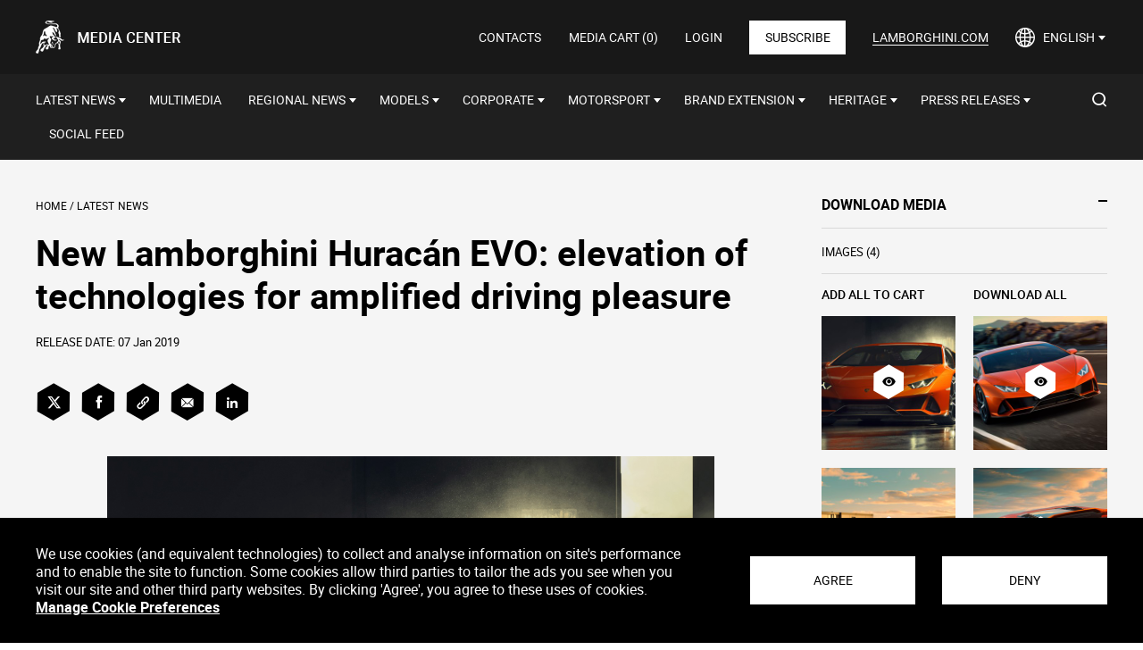

--- FILE ---
content_type: text/html; charset=utf-8
request_url: https://media.lamborghini.com/english/latest-news/all/new-lamborghini-hurac-n-evo--elevation-of-technologies-for-amplified-driving-pleasure/s/5ca21ba9-e549-4a91-8dcf-074869293e17
body_size: 131569
content:

<!DOCTYPE html>
<html class="no-js language-en" lang="en">
<head>
    <meta charset="utf-8" />
    <meta http-equiv="X-UA-Compatible" content="IE=edge" />
    <meta name="viewport" content="width=device-width, minimal-ui, initial-scale=1, user-scalable=yes" />
    <base href="//media.lamborghini.com/" />
    <link rel="shortcut icon" href="dist/images/favicon.png" sizes="16x16" type="image/png" />
                <link rel="preconnect" href="https://www.googletagmanager.com" />
<script>
    window.dataLayer = window.dataLayer || [];
    function gtag() {
        dataLayer.push(arguments);
    }
    gtag("consent", "default", {
        ad_storage: 'denied',
        analytics_storage: 'granted',
        functionality_storage: 'granted',
        marketing_storage: 'denied',
        wait_for_update: 500
    });
   
    (function(w,d,s,l,i){w[l]=w[l]||[];w[l].push({'gtm.start':
    new Date().getTime(),event:'gtm.js'});var f=d.getElementsByTagName(s)[0],
    j=d.createElement(s),dl=l!='dataLayer'?'&l='+l:'';j.async=true;j.src=
    'https://www.googletagmanager.com/gtm.js?id='+i+dl;f.parentNode.insertBefore(j,f);
    })(window, document, 'script', 'dataLayer', 'GTM-KKLP');  
</script>
<link rel="preload" href="/dist/fonts/lamg/roboto-webfont-regular.woff2" as="font" type="font/woff2" crossorigin /><link rel="preload" href="/dist/fonts/lamg/roboto-webfont-700.woff2" as="font" type="font/woff2" crossorigin /><link rel="preload" href="/dist/fonts/lamg/roboto-webfont-500.woff2" as="font" type="font/woff2" crossorigin />    
    <link rel="preconnect" href="https://preview.thenewsmarket.com" />
    <link rel="preconnect" href="https://cdnapisec.kaltura.com" />

    <link rel="apple-touch-icon" sizes="180x180" href="/dist/images/apple-touch-icon.png" />

    <link href="/dist/styles/main.css?v=uA7esY1Z8RhqkYzG_uCami5LftqkxBeeq7kGnqJC5LM" rel="stylesheet" type="text/css" />


    <script src="/Scripts/vendors/jquery/jquery-3.7.1.min.js"></script>
    
    <title>New Lamborghini Hurac&#xE1;n EVO: elevation of technologies for amplified driving pleasure</title>

        <meta name="robots" content="noindex, nofollow" />
    <link rel="canonical" href="https://media.lamborghini.com/english/latest-news/new-lamborghini-hurac-n-evo--elevation-of-technologies-for-amplified-driving-pleasure/s/5ca21ba9-e549-4a91-8dcf-074869293e17" />
<meta name="description" content="New design for improved aerodynamics First Lamborghini with predictive logic on vehicle dynamics control: fully-integrated Lamborghini Vehicle Dynamics Control System combined with all-wheel..." />
<meta property="og:site_name" content="Lamborghini Media Center" />
<meta property="og:type" content="website" />
<meta property="og:title" content="New Lamborghini Hurac&#xE1;n EVO: elevation of technologies for amplified driving pleasure" />
<meta property="og:description" content="New design for improved aerodynamics First Lamborghini with predictive logic on vehicle dynamics control: fully-integrated Lamborghini Vehicle Dynamics Control System combined with all-wheel..." />
<meta property="og:image" content="https://previeweu.thenewsmarket.com/Previews/lamb/StillAssets/960x540/529454.jpg" />
<meta property="og:image:height" content="960px" />
<meta property="og:image:width" content="540px" />
<meta property="og:url" content="https://media.lamborghini.com/english/latest-news/new-lamborghini-hurac-n-evo--elevation-of-technologies-for-amplified-driving-pleasure/s/5ca21ba9-e549-4a91-8dcf-074869293e17" />
<meta name="twitter:card" content="summary_large_image" />
<meta name="twitter:url" content="https://media.lamborghini.com/english/latest-news/new-lamborghini-hurac-n-evo--elevation-of-technologies-for-amplified-driving-pleasure/s/5ca21ba9-e549-4a91-8dcf-074869293e17" />
<meta name="twitter:title" content="New Lamborghini Hurac&#xE1;n EVO: elevation of technologies for amplified driving pleasure" />
<meta name="twitter:description" content="New design for improved aerodynamics First Lamborghini with predictive logic on vehicle dynamics control: fully-integrated Lamborghini Vehicle Dynamics Control System combined with all-wheel..." />
<meta name="twitter:image" content="https://previeweu.thenewsmarket.com/Previews/lamb/StillAssets/960x540/529454.jpg" />
<meta name="twitter:site" content="https://media.lamborghini.com/" />

    <meta name="publish_date" property="og:publish_date" content="2019-01-07T11:05:00+00:00"/>



    
</head>
<body data-parent="tnm-body" class="">
    <input type="hidden" name="hdngtm" data-key="GTM-KKLP" />
    <input type="hidden" id="KalturalangID" value="en" />
    <input type="hidden" class="hdnDefaultOptFun" data-enabled="true" data-userconsent="granted" data-allow-functional-on-reject="1" />
    <input type="hidden" id="hdnViewMediaCart" value="VIEW MEDIA CART" />
    <input type="hidden" id="hdnAddfiletocart" value="ADD FILE TO MEDIA CART" />
    <input type="hidden" id="hdnAddAllfilescart" value="ADD ALL TO CART" />
    <input type="hidden" id="hdnnewslistingurl" value="NewsListing" />
    <div id="cookieConsent" class="cookie-wrap bg-blackn d-flex flex-column flex-sm-row active" data-cookie-string=".AspNet.Consent=yes; expires=Mon, 25 Jan 2027 06:14:20 GMT; path=/; secure; samesite=none">
    <div class="desc flex-grow-0 align-self-center">
        We use cookies (and equivalent technologies) to collect and analyse information on site's performance and to enable the site to function. Some cookies allow third parties to tailor the ads you see when you visit our site and other third party websites. By clicking 'Agree', you agree to these uses of cookies.
            <a href="English/CookiePolicy" class="text-underline dev-ga-manage-cookie-pref"><strong>Manage Cookie Preferences</strong></a>
    </div>
    <div class="action action-reject flex-shrink-0 text-end align-self-center d-lg-flex">
        <button type="button" class="d-btn-block d-sm-btn-inline-block button-styled-white btn-no-radious text-center dev-ga-agree dev-btn-accept-consent mb-3 mb-lg-0 me-lg-5" data-bs-dismiss="alert" aria-label="AGREE" data-cookie-string=".AspNet.Consent=yes; expires=Mon, 25 Jan 2027 06:14:20 GMT; path=/; secure; samesite=none">
            AGREE
        </button>
        <button type="button" class="d-btn-block d-sm-btn-inline-block button-styled-white btn-no-radious text-center dev-ga-deny dev-btn-deny-consent" data-bs-dismiss="alert" aria-label="DENY" data-cookie-string=".AspNet.Consent=yes; expires=Mon, 25 Jan 2027 06:14:20 GMT; path=/; secure; samesite=none">
            DENY
        </button>
    </div>
</div>
    <a class="skip-to-content-link dev-anchor-link" href="#maincontent">Skip to content</a>

    
    <input id="app_MediaRoomShortName" name="app.MediaRoomShortName" type="hidden" value="LGNP" />
<input name="__RequestVerificationToken" type="hidden" value="CfDJ8ABD9DWqZLJJo_Ei2R3fmR8_KqmUy16triWBrLe5ieY-U2cBm79JqR7LbADcn5Pe8v2FO-Q3HwqcJr7zZL0K5J7NdDkcKoIFLv1mUKHbCsa31HgHAymDNKTmSIP-rREFJl-oUuU4kQW1glzvMA4AxAo" />
<input name="__RequestVerificationToken" type="hidden" value="CfDJ8ABD9DWqZLJJo_Ei2R3fmR8_KqmUy16triWBrLe5ieY-U2cBm79JqR7LbADcn5Pe8v2FO-Q3HwqcJr7zZL0K5J7NdDkcKoIFLv1mUKHbCsa31HgHAymDNKTmSIP-rREFJl-oUuU4kQW1glzvMA4AxAo" />
<header class="top-header horizontal-header d-none d-lg-block LATEST-NEWS " data-brand="">
    <div class="container-fluid">
                <div class="header-wrap justify-content-between header-1">
        <div class="align-self-center brand-wrap">

                <a href="/English/" target="_self">
                    <img src="/dist/images/lamborghini-logo3.png" alt="Lamborghini media center home" width="180" height="63" />
                </a>
        </div>
                        <div class="align-self-center nav-wrap">

                            
<nav class="nav-bar" aria-label="Secondary Navigation">
    <ul class="nav">

<li class='nav-item m-order-plus link-diff-color'><a class='nav-link' href='/English/Contacts' target='_self' ><span >CONTACTS</span></a></li>

<li class='nav-item m-order media-cart-link dev-media-cart link-diff-sec link-diff-color'><a class='nav-link media-cart-nav-link' href=javascript:void(0); target=_self aria-label='Click here to VIEW MEDIA CART' role='button'><span class='dev-mc-link-title'>MEDIA CART</span></a><input type='hidden' name='dev-mc-link-title-format' value= 'MEDIA CART (0)' /></li>

    <li class="nav-item login-nav link-diff-color link-border-bottom"><a class="nav-link dev-ga-login" href="javascript:void(0)" data-toggle="ajax-login-modal-step1" aria-label="Click here to LOGIN" role="button"><i class="ic"></i><span>LOGIN</span></a></li>

<li class='nav-item with-bg at-last m-with-bg'><a class='nav-link' href='/English/registration' target='_self' ><span >SUBSCRIBE</span></a></li>

<li class='nav-item with-underline m-order-plus link-diff-color'><a class='nav-link' href='https://www.lamborghini.com/en-en' target='_blank' aria-label='LAMBORGHINI.COM (opens in a new tab)'><span >LAMBORGHINI.COM</span></a></li>

<li class='nav-item has-child country-selection'><i class='ic language-ic' aria-hidden='true'></i><span class='nav-link current-country cursor-pointer' id='country_dropdown' aria-haspopup='true' aria-expanded='false' role='button' tabindex='0'>ENGLISH</span><span class='show-child' aria-hidden='true'></span><ul aria-labelledby='country_dropdown' class='submenu list-unstyled country-selector-list dev-country-selector'><li><a class='country-active' href='English' data-target='English' data-value='Global' data-cultureid='35080' data-brands=''>ENGLISH</a></li><li><a class='' href='German' data-target='German' data-value='DE' data-cultureid='35102' data-brands=''>GERMAN</a></li><li><a class='' href='Italy' data-target='Italy' data-value='IT' data-cultureid='35115' data-brands=''>ITALIAN</a></li></ul></li>
    </ul>
</nav>

                        </div>
                </div>
                <div class="header-wrap justify-content-between header-2">
                        <div class="align-self-center nav-wrap">

                            
<nav class="nav-bar" aria-label="Primary Navigation">
    <ul class="nav">


		<li class="nav-item has-child">
				<a id='latest-news' aria-haspopup='true' aria-expanded='false' class="nav-link has-child-toggle dev-menu-item-ga" href="english/newslisting?latest-news=latest-news" target="_self" ><span class="lnktxt">LATEST NEWS</span></a>

				<span class="show-child" aria-hidden='true'></span>
				<ul class="submenu list-unstyled" aria-labelledby="latest-news">
						<li>
							<a  class=" dev-menu-item-ga" href="english/newslisting?latest-news=ln-models" target="_self" >MODELS</a>
						</li>
						<li>
							<a  class=" dev-menu-item-ga" href="english/newslisting?latest-news=ln-corporate" target="_self" >CORPORATE</a>
						</li>
						<li>
							<a  class=" dev-menu-item-ga" href="english/newslisting?latest-news=ln-motorsport" target="_self" >MOTORSPORT</a>
						</li>
						<li>
							<a  class=" dev-menu-item-ga" href="english/newslisting?latest-news=ln-brand-extension" target="_self" >BRAND EXTENSION</a>
						</li>
						<li>
							<a  class=" dev-menu-item-ga" href="english/newslisting?latest-news=ln-heritage" target="_self" >HERITAGE</a>
						</li>
				</ul>
		</li>
		<li class="nav-item">
				<a  class="nav-link dev-menu-item-ga" href="/english/media" target="_self" ><span class="lnktxt">MULTIMEDIA</span></a>

		</li>
		<li class="nav-item has-child">
				<a id='regional-news' aria-haspopup='true' aria-expanded='false' class="nav-link has-child-toggle dev-menu-item-ga" href="english/newslisting?regional-news=regional-news" target="_self" ><span class="lnktxt">REGIONAL NEWS</span></a>

				<span class="show-child" aria-hidden='true'></span>
				<ul class="submenu list-unstyled" aria-labelledby="regional-news">
						<li class="has-child">
							<a id='emea' aria-haspopup='true' aria-expanded='false' class="has-child-toggle dev-menu-item-ga" href="english/newslisting?regional-news=emea" target="_self" >EMEA</a>
								<span class="show-child" aria-hidden='true'></span>
								<ul class="submenu list-unstyled" aria-labelledby="emea">
										<li>
											<a class="dev-menu-item-ga" href="english/newslisting?regional-news=emea&amp;emea=central-northern-europe" target="_self" >CENTRAL &amp; NORTHERN EUROPE</a>
										</li>
										<li>
											<a class="dev-menu-item-ga" href="english/newslisting?regional-news=emea&amp;emea=eastern-europe" target="_self" >EASTERN EUROPE</a>
										</li>
										<li>
											<a class="dev-menu-item-ga" href="english/newslisting?regional-news=emea&amp;emea=western-europe" target="_self" >WESTERN EUROPE</a>
										</li>
										<li>
											<a class="dev-menu-item-ga" href="english/newslisting?regional-news=emea&amp;emea=middle-east-africa" target="_self" >MIDDLE EAST &amp; AFRICA</a>
										</li>
								</ul>
						</li>
						<li>
							<a  class=" dev-menu-item-ga" href="english/newslisting?regional-news=americas" target="_self" >AMERICAS</a>
						</li>
						<li class="has-child">
							<a id='apac' aria-haspopup='true' aria-expanded='false' class="has-child-toggle dev-menu-item-ga" href="english/newslisting?regional-news=apac" target="_self" >APAC</a>
								<span class="show-child" aria-hidden='true'></span>
								<ul class="submenu list-unstyled" aria-labelledby="apac">
										<li>
											<a class="dev-menu-item-ga" href="english/newslisting?regional-news=apac&amp;apac=chinese-mainland-hong-kong-macau" target="_self" >CHINESE MAINLAND, HONG KONG &amp; MACAU</a>
										</li>
										<li>
											<a class="dev-menu-item-ga" href="english/newslisting?regional-news=apac&amp;apac=japan-south-korea" target="_self" >JAPAN &amp; SOUTH KOREA</a>
										</li>
										<li>
											<a class="dev-menu-item-ga" href="english/newslisting?regional-news=apac&amp;apac=south-east-asia" target="_self" >SOUTH EAST ASIA</a>
										</li>
										<li>
											<a class="dev-menu-item-ga" href="english/newslisting?regional-news=apac&amp;apac=australia-new-zealand" target="_self" >AUSTRALIA &amp; NEW ZEALAND</a>
										</li>
										<li>
											<a class="dev-menu-item-ga" href="english/newslisting?regional-news=apac&amp;apac=india" target="_self" >INDIA</a>
										</li>
								</ul>
						</li>
				</ul>
		</li>
		<li class="nav-item has-child">
				<a id='models' aria-haspopup='true' aria-expanded='false' class="nav-link has-child-toggle dev-menu-item-ga" href="english/models" target="_self" ><span class="lnktxt">MODELS</span></a>

				<span class="show-child" aria-hidden='true'></span>
				<ul class="submenu list-unstyled" aria-labelledby="models">
						<li>
							<a  class=" dev-menu-item-ga" href="english/models/temerario" target="_self" >TEMERARIO</a>
						</li>
						<li>
							<a  class=" dev-menu-item-ga" href="english/models/revuelto" target="_self" >REVUELTO</a>
						</li>
						<li class="has-child">
							<a id='urus' aria-haspopup='true' aria-expanded='false' class="has-child-toggle dev-menu-item-ga" href="english/models?models=urus" target="_self" >URUS</a>
								<span class="show-child" aria-hidden='true'></span>
								<ul class="submenu list-unstyled" aria-labelledby="urus">
										<li>
											<a class="dev-menu-item-ga" href="english/models/urus/urus-se" target="_self" >URUS SE</a>
										</li>
										<li>
											<a class="dev-menu-item-ga" href="english/models/urus/urus-s" target="_self" >URUS S</a>
										</li>
										<li>
											<a class="dev-menu-item-ga" href="english/models/urus/urus-performante" target="_self" >URUS PERFORMANTE</a>
										</li>
								</ul>
						</li>
						<li class="has-child">
							<a id='huracan' aria-haspopup='true' aria-expanded='false' class="has-child-toggle dev-menu-item-ga" href="english/models?models=huracan" target="_self" >HURAC&#xC1;N</a>
								<span class="show-child" aria-hidden='true'></span>
								<ul class="submenu list-unstyled" aria-labelledby="huracan">
										<li>
											<a class="dev-menu-item-ga" href="english/models/huracan/huracan-sterrato" target="_self" >HURAC&#xC1;N STERRATO</a>
										</li>
										<li>
											<a class="dev-menu-item-ga" href="english/models/huracan/huracan-tecnica" target="_self" >HURAC&#xC1;N TECNICA</a>
										</li>
										<li>
											<a class="dev-menu-item-ga" href="english/models/huracan/huracan-sto" target="_self" >HURAC&#xC1;N STO</a>
										</li>
										<li>
											<a class="dev-menu-item-ga" href="english/models/huracan/huracan-evo-spyder" target="_self" >HURAC&#xC1;N EVO SPYDER</a>
										</li>
								</ul>
						</li>
						<li>
							<a  class=" dev-menu-item-ga" href="english/models?models=contemporary-and-historical-models" target="_self" >CONTEMPORARY AND HISTORICAL MODELS</a>
						</li>
						<li>
							<a  class=" dev-menu-item-ga" href="english/models?models=one-off-and-few-off" target="_self" >ONE OFF AND FEW OFF</a>
						</li>
						<li>
							<a  class=" dev-menu-item-ga" href="english/models?models=concept" target="_self" >CONCEPT</a>
						</li>
				</ul>
		</li>
		<li class="nav-item has-child">
				<a id='corporate' aria-haspopup='true' aria-expanded='false' class="nav-link has-child-toggle dev-menu-item-ga" href="english/newslisting?corporate=corporate" target="_self" ><span class="lnktxt">CORPORATE</span></a>

				<span class="show-child" aria-hidden='true'></span>
				<ul class="submenu list-unstyled" aria-labelledby="corporate">
						<li>
							<a  class=" dev-menu-item-ga" href="english/newslisting?corporate=company-profile" target="_self" >COMPANY PROFILE</a>
						</li>
						<li>
							<a  class=" dev-menu-item-ga" href="english/newslisting?corporate=biographies" target="_self" >BIOGRAPHIES</a>
						</li>
						<li>
							<a  class=" dev-menu-item-ga" href="english/newslisting?corporate=sustainability" target="_self" >SUSTAINABILITY</a>
						</li>
						<li>
							<a  class=" dev-menu-item-ga" href="english/newslisting?corporate=events" target="_self" >EVENTS</a>
						</li>
				</ul>
		</li>
		<li class="nav-item has-child">
				<a id='motorsport' aria-haspopup='true' aria-expanded='false' class="nav-link has-child-toggle dev-menu-item-ga" href="english/newslisting?motorsport=motorsport" target="_self" ><span class="lnktxt">MOTORSPORT</span></a>

				<span class="show-child" aria-hidden='true'></span>
				<ul class="submenu list-unstyled" aria-labelledby="motorsport">
						<li>
							<a  class=" dev-menu-item-ga" href="english/newslisting?motorsport=about" target="_self" >ABOUT</a>
						</li>
						<li class="has-child">
							<a id='lamborghini-super-trofeo' aria-haspopup='true' aria-expanded='false' class="has-child-toggle dev-menu-item-ga" href="english/newslisting?motorsport=lamborghini-super-trofeo" target="_self" >LAMBORGHINI SUPER TROFEO</a>
								<span class="show-child" aria-hidden='true'></span>
								<ul class="submenu list-unstyled" aria-labelledby="lamborghini-super-trofeo">
										<li>
											<a class="dev-menu-item-ga" href="english/newslisting?motorsport=lamborghini-super-trofeo&amp;lamborghini-super-trofeo=calendars" target="_self" >CALENDARS</a>
										</li>
										<li>
											<a class="dev-menu-item-ga" href="english/newslisting?motorsport=lamborghini-super-trofeo&amp;lamborghini-super-trofeo=north-america" target="_self" >NORTH AMERICA</a>
										</li>
										<li>
											<a class="dev-menu-item-ga" href="english/newslisting?motorsport=lamborghini-super-trofeo&amp;lamborghini-super-trofeo=europe" target="_self" >EUROPE</a>
										</li>
										<li>
											<a class="dev-menu-item-ga" href="english/newslisting?motorsport=lamborghini-super-trofeo&amp;lamborghini-super-trofeo=asia" target="_self" >ASIA</a>
										</li>
										<li>
											<a class="dev-menu-item-ga" href="english/newslisting?motorsport=lamborghini-super-trofeo&amp;lamborghini-super-trofeo=winter-series" target="_self" >WINTER SERIES</a>
										</li>
										<li>
											<a class="dev-menu-item-ga" href="english/newslisting?motorsport=lamborghini-super-trofeo&amp;lamborghini-super-trofeo=huracan-super-trofeo" target="_self" >HURAC&#xC1;N SUPER TROFEO</a>
										</li>
								</ul>
						</li>
						<li>
							<a  class=" dev-menu-item-ga" href="english/newslisting?motorsport=hypercar-gtp" target="_self" >HYPERCAR/GTP</a>
						</li>
						<li class="has-child">
							<a id='lamborghini-gt3' aria-haspopup='true' aria-expanded='false' class="has-child-toggle dev-menu-item-ga" href="english/newslisting?motorsport=lamborghini-gt3" target="_self" >LAMBORGHINI GT3</a>
								<span class="show-child" aria-hidden='true'></span>
								<ul class="submenu list-unstyled" aria-labelledby="lamborghini-gt3">
										<li>
											<a class="dev-menu-item-ga" href="english/newslisting?motorsport=lamborghini-gt3&amp;lamborghini-gt3=north-america" target="_self" >NORTH AMERICA</a>
										</li>
										<li>
											<a class="dev-menu-item-ga" href="english/newslisting?motorsport=lamborghini-gt3&amp;lamborghini-gt3=europe" target="_self" >EUROPE</a>
										</li>
										<li>
											<a class="dev-menu-item-ga" href="english/newslisting?motorsport=lamborghini-gt3&amp;lamborghini-gt3=asia" target="_self" >ASIA</a>
										</li>
										<li>
											<a class="dev-menu-item-ga" href="english/motorsport/lamborghini-gt3/temerario-gt3" target="_self" >TEMERARIO GT3</a>
										</li>
										<li>
											<a class="dev-menu-item-ga" href="english/newslisting?motorsport=lamborghini-gt3&amp;lamborghini-gt3=huracan-gt3" target="_self" >HURAC&#xC1;N GT3</a>
										</li>
								</ul>
						</li>
						<li>
							<a  class=" dev-menu-item-ga" href="english/newslisting?motorsport=young-driver-programs" target="_self" >YOUNG DRIVER PROGRAMS</a>
						</li>
				</ul>
		</li>
		<li class="nav-item has-child">
				<a id='brand-extension' aria-haspopup='true' aria-expanded='false' class="nav-link has-child-toggle dev-menu-item-ga" href="english/newslisting?brand-extension=brand-extension" target="_self" ><span class="lnktxt">BRAND EXTENSION</span></a>

				<span class="show-child" aria-hidden='true'></span>
				<ul class="submenu list-unstyled" aria-labelledby="brand-extension">
						<li>
							<a  class=" dev-menu-item-ga" href="english/newslisting?brand-extension=brand-extension" target="_self" >BRAND EXTENSION</a>
						</li>
						<li>
							<a  class=" dev-menu-item-ga" href="english/newslisting?brand-extension=events" target="_self" >EVENTS</a>
						</li>
				</ul>
		</li>
		<li class="nav-item has-child">
				<a id='heritage' aria-haspopup='true' aria-expanded='false' class="nav-link has-child-toggle dev-menu-item-ga" href="english/newslisting?heritage=heritage" target="_self" ><span class="lnktxt">HERITAGE</span></a>

				<span class="show-child" aria-hidden='true'></span>
				<ul class="submenu list-unstyled" aria-labelledby="heritage">
						<li>
							<a  class=" dev-menu-item-ga" href="english/newslisting?heritage=polo-storico" target="_self" >POLO STORICO</a>
						</li>
						<li>
							<a  class=" dev-menu-item-ga" href="english/newslisting?heritage=museum" target="_self" >MUSEUM</a>
						</li>
				</ul>
		</li>
		<li class="nav-item has-child">
				<a id='press-releases' aria-haspopup='true' aria-expanded='false' class="nav-link has-child-toggle dev-menu-item-ga" href="english/press-releases?press-releases=press-releases" target="_self" ><span class="lnktxt">PRESS RELEASES</span></a>

				<span class="show-child" aria-hidden='true'></span>
				<ul class="submenu list-unstyled" aria-labelledby="press-releases">
						<li>
							<a  class=" dev-menu-item-ga" href="english/press-releases?press-releases=global" target="_self" >GLOBAL</a>
						</li>
						<li class="has-child">
							<a id='emea' aria-haspopup='true' aria-expanded='false' class="has-child-toggle dev-menu-item-ga" href="english/press-releases?press-releases=emea" target="_self" >EMEA</a>
								<span class="show-child" aria-hidden='true'></span>
								<ul class="submenu list-unstyled" aria-labelledby="emea">
										<li>
											<a class="dev-menu-item-ga" href="english/press-releases?press-releases=emea&amp;emea=central-northern-europe" target="_self" >CENTRAL &amp; NORTHERN EUROPE</a>
										</li>
										<li>
											<a class="dev-menu-item-ga" href="english/press-releases?press-releases=emea&amp;emea=eastern-europe" target="_self" >EASTERN EUROPE</a>
										</li>
										<li>
											<a class="dev-menu-item-ga" href="english/press-releases?press-releases=emea&amp;emea=western-europe" target="_self" >WESTERN EUROPE</a>
										</li>
										<li>
											<a class="dev-menu-item-ga" href="english/press-releases?press-releases=emea&amp;emea=middle-east-africa" target="_self" >MIDDLE EAST &amp; AFRICA</a>
										</li>
								</ul>
						</li>
						<li>
							<a  class=" dev-menu-item-ga" href="english/press-releases?press-releases=americas" target="_self" >AMERICAS</a>
						</li>
						<li class="has-child">
							<a id='apac' aria-haspopup='true' aria-expanded='false' class="has-child-toggle dev-menu-item-ga" href="english/press-releases?press-releases=apac" target="_self" >APAC</a>
								<span class="show-child" aria-hidden='true'></span>
								<ul class="submenu list-unstyled" aria-labelledby="apac">
										<li>
											<a class="dev-menu-item-ga" href="english/press-releases?press-releases=apac&amp;apac=chinese-mainland-hong-kong-macau" target="_self" >CHINESE MAINLAND, HONG KONG &amp; MACAU</a>
										</li>
										<li>
											<a class="dev-menu-item-ga" href="english/press-releases?press-releases=apac&amp;apac=japan-south-korea" target="_self" >JAPAN &amp; SOUTH KOREA</a>
										</li>
										<li>
											<a class="dev-menu-item-ga" href="english/press-releases?press-releases=apac&amp;apac=south-east-asia" target="_self" >SOUTH EAST ASIA</a>
										</li>
										<li>
											<a class="dev-menu-item-ga" href="english/press-releases?press-releases=apac&amp;apac=australia-new-zealand" target="_self" >AUSTRALIA &amp; NEW ZEALAND</a>
										</li>
										<li>
											<a class="dev-menu-item-ga" href="english/press-releases?press-releases=apac&amp;apac=india" target="_self" >INDIA</a>
										</li>
								</ul>
						</li>
				</ul>
		</li>
		<li class="nav-item">
				<a  class="nav-link dev-menu-item-ga" href="/english/buzz" target="_self" ><span class="lnktxt">SOCIAL FEED</span></a>

		</li>
    </ul>
</nav>
    <nav class="nav-bar" aria-label="Search Navigation">
        <ul class="nav">


<li class="nav-item search-control dev-horizontal-search" aria-label="Search" tabindex="0">
        <i class="ic ic-search-header nav-link dev-search-click" aria-hidden="true"></i>
    <div class="search-box-desktop dev-search-box" role="dialog" aria-modal="true" aria-labelledby="advancesearchtitle">
        <div class="search-box-form search-advanced">
            <div class="search-box-form-title" id="advancesearchtitle">SEARCH IN LAMBORGHINI MEDIA CENTER</div>
            <div class="custom-form">
                <div class="row">
                    <div class="col-12">
                        <div class="form-group action dev-HeaderSearchEdit autosuggest100 autosettop">
                            <label class="form-control-label" title="ENTER KEYWORD(S)" for="txtSearch">ENTER KEYWORD(S) <span class="text-danger">*</span></label>
                            <input id="txtSearch" type="text" class="dev-txtSearch search-textbox form-control form-input" title="ENTER KEYWORD(S)" autocomplete="off">
                            <span id="invalid_txtSearch" class="text-danger" style="display:none;">Please enter valid keyword</span>
                        </div>
                    </div>
                    <div class="col-12 col-sm-4">
                        <div class="form-group">
                            <label class="form-control-label" for="SelectDatePopup" title="Date">DATE RANGE</label>
                            <select class="form-control form-select custom-select2-search custom-select2" id="SelectDatePopup" name="SelectDatePopup"><option value="">-1</option>
<option value="Any Date">ANY DATE</option>
<option value="last 24 hours">LAST 24 HOURS</option>
<option value="last week">LAST WEEK</option>
<option value="last month">LAST MONTH</option>
<option value="last year">LAST YEAR</option>
</select>
                        </div>
                    </div>
                    <div class="col-12 col-sm-4">
                        <div class="form-group">
                            <label class="form-control-label" for="SelectCategoryPopup" title="Category">CATEGORY</label>
                            <select id="SelectCategoryPopup" class="form-control form-select custom-select2-search custom-select2">
                                <option label="CATEGORY"></option>
                                    <option value="latest-news" data-parentseoname="latest-news">LATEST NEWS</option>
                                    <option value="regional-news" data-parentseoname="regional-news">REGIONAL NEWS</option>
                                    <option value="models" data-parentseoname="models">MODELS</option>
                                    <option value="corporate" data-parentseoname="corporate">CORPORATE</option>
                                    <option value="motorsport" data-parentseoname="motorsport">MOTORSPORT</option>
                                    <option value="brand-extension" data-parentseoname="brand-extension">BRAND EXTENSION</option>
                                    <option value="heritage" data-parentseoname="heritage">HERITAGE</option>
                                    <option value="press-releases" data-parentseoname="press-releases">PRESS RELEASES</option>
                            </select>
                        </div>
                    </div>
                    <div class="col-12 col-sm-4">
                        <div class="form-group">
                            <label class="form-control-label" for="SelectContentTypePopup" title="Content Type">CONTENT TYPE</label>
                            <select class="form-control form-select custom-select2-search custom-select2" id="SelectContentTypePopup" name="SelectContentTypePopup"><option value="">-1</option>
<option value="story">NEWS</option>
<option value="document">PRESS RELEASE</option>
<option value="images">IMAGES</option>
<option value="audio">AUDIO</option>
<option value="videos">VIDEOS</option>
</select>
                        </div>
                    </div>
                    <div class="col-12 form-action">
                        <div class="form-group">
                            <button class=" button-styled-white-border advance-search-reset-button">RESET</button>
                            <button class=" button-styled-white advance-search-search-button">Search</button>
                        </div>
                    </div>
                </div>
            </div>
        </div>
            <span class="search-advanced-close search-close dev-search-close align-content-center align-items-baseline" role="button" aria-label="Close" tabindex="0"><span class="me-4">CLOSE SEARCH</span> <i class="ic ic-close-thick"></i></span>
    </div>
</li>
<script>
	$('.advance-search-reset-button').on('click', function () {
		reset();
	});

	function reset()
	{
		$('#invalid_txtSearch').hide();
		$('#txtSearch').val('');
		$("#SelectDatePopup").val('').trigger('change');
		$("#SelectCategoryPopup").val('').trigger('change');
		$("#SelectContentTypePopup").val('').trigger('change');
		$(".form-group").removeClass('active');
		$('#txtSearch').removeAttr("aria-invalid");
	}
	$('.advance-search-search-button').on('click', function () {
		if (validateAdvanceSearch()) {
			var advanceSearch = $('.dev-search-box-mobile').hasClass('show') ? $(".search-box-mobile").find(".dev-txtSearch").val() : $('.dev-txtSearch').val();			
			goToSearch(advanceSearch);			
		}
	});
	
	var isAdvanceSearcFormValid = false;
	function validateAdvanceSearch() {
		var isValid = ValidateSearchText();
		return isValid;
	};
	var goToSearch = function (searchInput) {
		var Date = $("#SelectDatePopup option:selected").val();
		var ParentCategory = $('#SelectCategoryPopup').find(':selected').data('parentseoname') != undefined ? $('#SelectCategoryPopup').find(':selected').data('parentseoname') : "";
		var Category = $("#SelectCategoryPopup option:selected").val();
		var ContentTypes = $("#SelectContentTypePopup option:selected").val()
		var CultureInUrl = $('#hdnCultureEnabled').val() == 'true' ? ('\/' + $('#hdnCultureEnabled').data('seo-name') + '/') : '';
		var url = CultureInUrl + "search?searchtext=" + encodeURIComponent(searchInput);

		if (Category != null && Category != "" && searchInput != "") {
			url = url + "&" + ParentCategory + "=" + Category;
		}
		if (Date != null && Date != "") {
			url = url + "&date=" + Date;
		}
		if (ContentTypes != null && ContentTypes != "") {
			url = url + "&content type=" + ContentTypes;
		}
		reset();
		window.location.href = url;		
	};
	var ValidateSearchText = function () {
		var advanceSearch = $('.dev-search-box-mobile').hasClass('show') ? $(".search-box-mobile").find(".dev-txtSearch").val() : $('.dev-txtSearch').val();
		if (advanceSearch === undefined || advanceSearch === '') {
			$('#invalid_txtSearch').show();
			isRegistrationFormValid = false;
			$('#txtSearch').attr("aria-invalid", "true");
		} else {
			$('#invalid_txtSearch').hide();
			isRegistrationFormValid = true;
			$('#txtSearch').removeAttr("aria-invalid");
		}
		return isRegistrationFormValid;
	};
</script>        </ul>
    </nav>

                        </div>
                </div>
    </div>
</header>

<header class="mobile-header d-lg-none LATEST-NEWS ">
    <div class="header-row">
                <figure class="mobile-logo">
                        <a href="/English/" target="_self">
                            <img src="/dist/images/lamborghini-logo3.png" alt="Lamborghini media center home" width="140" height="49" />
                        </a>
                </figure>
        <div class="head-m-right">
                <button class="mobile-search-icon dev-mobile-search-click" type="button" aria-label="Search"><i class="ic ic-search-header"></i></button>
            <button type="button" aria-label="Menu" class="burger-menu-icon dev-mobile-menu"><i></i></button>
        </div>

    </div>
    <div class="mobile-nav dev-mobile-nav" role="dialog" aria-modal="true" data-modal="custom" aria-labelledby="mobileNav">
        <button type="button" class="mobile-close-menu dev-m-menu-close" aria-label="Close"><i class="ic ic-close-thick"></i></button>
        <div class="visually-hidden" id="mobileNav">Navigation</div>
        <ul class="nav-m">
            
<li class='nav-item m-order-plus link-diff-color'><a class='nav-link' href='/English/Contacts' target='_self' ><span >CONTACTS</span></a></li>

<li class='nav-item m-order media-cart-link dev-media-cart link-diff-sec link-diff-color'><a class='nav-link media-cart-nav-link' href=javascript:void(0); target=_self aria-label='Click here to VIEW MEDIA CART' role='button'><span class='dev-mc-link-title'>MEDIA CART</span></a><input type='hidden' name='dev-mc-link-title-format' value= 'MEDIA CART (0)' /></li>

    <li class="nav-item login-nav link-diff-color link-border-bottom"><a class="nav-link dev-ga-login" href="javascript:void(0)" data-toggle="ajax-login-modal-step1" aria-label="Click here to LOGIN" role="button"><i class="ic"></i><span>LOGIN</span></a></li>

<li class='nav-item with-bg at-last m-with-bg'><a class='nav-link' href='/English/registration' target='_self' ><span >SUBSCRIBE</span></a></li>

<li class='nav-item with-underline m-order-plus link-diff-color'><a class='nav-link' href='https://www.lamborghini.com/en-en' target='_blank' aria-label='LAMBORGHINI.COM (opens in a new tab)'><span >LAMBORGHINI.COM</span></a></li>

<li class='nav-item has-child country-selection'><i class='ic language-ic' aria-hidden='true'></i><span class='nav-link current-country cursor-pointer' id='mobile_country_dropdown' aria-haspopup='true' aria-expanded='false' role='button' tabindex='0'>ENGLISH</span><span class='show-child' aria-hidden='true'></span><ul aria-labelledby='mobile_country_dropdown' class='submenu list-unstyled country-selector-list dev-country-selector'><li><a class='country-active' href='English' data-target='English' data-value='Global' data-cultureid='35080' data-brands=''>ENGLISH</a></li><li><a class='' href='German' data-target='German' data-value='DE' data-cultureid='35102' data-brands=''>GERMAN</a></li><li><a class='' href='Italy' data-target='Italy' data-value='IT' data-cultureid='35115' data-brands=''>ITALIAN</a></li></ul></li>


		<li class="nav-item has-child">
				<a id='mobile_latest-news' aria-haspopup='true' aria-expanded='false' class="nav-link has-child-toggle dev-menu-item-ga" href="english/newslisting?latest-news=latest-news" target="_self" ><span class="lnktxt">LATEST NEWS</span></a>

				<span class="show-child" aria-hidden='true'></span>
				<ul class="submenu list-unstyled" aria-labelledby="mobile_latest-news">
						<li>
							<a  class=" dev-menu-item-ga" href="english/newslisting?latest-news=ln-models" target="_self" >MODELS</a>
						</li>
						<li>
							<a  class=" dev-menu-item-ga" href="english/newslisting?latest-news=ln-corporate" target="_self" >CORPORATE</a>
						</li>
						<li>
							<a  class=" dev-menu-item-ga" href="english/newslisting?latest-news=ln-motorsport" target="_self" >MOTORSPORT</a>
						</li>
						<li>
							<a  class=" dev-menu-item-ga" href="english/newslisting?latest-news=ln-brand-extension" target="_self" >BRAND EXTENSION</a>
						</li>
						<li>
							<a  class=" dev-menu-item-ga" href="english/newslisting?latest-news=ln-heritage" target="_self" >HERITAGE</a>
						</li>
				</ul>
		</li>
		<li class="nav-item">
				<a  class="nav-link dev-menu-item-ga" href="/english/media" target="_self" ><span class="lnktxt">MULTIMEDIA</span></a>

		</li>
		<li class="nav-item has-child">
				<a id='mobile_regional-news' aria-haspopup='true' aria-expanded='false' class="nav-link has-child-toggle dev-menu-item-ga" href="english/newslisting?regional-news=regional-news" target="_self" ><span class="lnktxt">REGIONAL NEWS</span></a>

				<span class="show-child" aria-hidden='true'></span>
				<ul class="submenu list-unstyled" aria-labelledby="mobile_regional-news">
						<li class="has-child">
							<a id='mobile_emea' aria-haspopup='true' aria-expanded='false' class="has-child-toggle dev-menu-item-ga" href="english/newslisting?regional-news=emea" target="_self" >EMEA</a>
								<span class="show-child" aria-hidden='true'></span>
								<ul class="submenu list-unstyled" aria-labelledby="mobile_emea">
										<li>
											<a class="dev-menu-item-ga" href="english/newslisting?regional-news=emea&amp;emea=central-northern-europe" target="_self" >CENTRAL &amp; NORTHERN EUROPE</a>
										</li>
										<li>
											<a class="dev-menu-item-ga" href="english/newslisting?regional-news=emea&amp;emea=eastern-europe" target="_self" >EASTERN EUROPE</a>
										</li>
										<li>
											<a class="dev-menu-item-ga" href="english/newslisting?regional-news=emea&amp;emea=western-europe" target="_self" >WESTERN EUROPE</a>
										</li>
										<li>
											<a class="dev-menu-item-ga" href="english/newslisting?regional-news=emea&amp;emea=middle-east-africa" target="_self" >MIDDLE EAST &amp; AFRICA</a>
										</li>
								</ul>
						</li>
						<li>
							<a  class=" dev-menu-item-ga" href="english/newslisting?regional-news=americas" target="_self" >AMERICAS</a>
						</li>
						<li class="has-child">
							<a id='mobile_apac' aria-haspopup='true' aria-expanded='false' class="has-child-toggle dev-menu-item-ga" href="english/newslisting?regional-news=apac" target="_self" >APAC</a>
								<span class="show-child" aria-hidden='true'></span>
								<ul class="submenu list-unstyled" aria-labelledby="mobile_apac">
										<li>
											<a class="dev-menu-item-ga" href="english/newslisting?regional-news=apac&amp;apac=chinese-mainland-hong-kong-macau" target="_self" >CHINESE MAINLAND, HONG KONG &amp; MACAU</a>
										</li>
										<li>
											<a class="dev-menu-item-ga" href="english/newslisting?regional-news=apac&amp;apac=japan-south-korea" target="_self" >JAPAN &amp; SOUTH KOREA</a>
										</li>
										<li>
											<a class="dev-menu-item-ga" href="english/newslisting?regional-news=apac&amp;apac=south-east-asia" target="_self" >SOUTH EAST ASIA</a>
										</li>
										<li>
											<a class="dev-menu-item-ga" href="english/newslisting?regional-news=apac&amp;apac=australia-new-zealand" target="_self" >AUSTRALIA &amp; NEW ZEALAND</a>
										</li>
										<li>
											<a class="dev-menu-item-ga" href="english/newslisting?regional-news=apac&amp;apac=india" target="_self" >INDIA</a>
										</li>
								</ul>
						</li>
				</ul>
		</li>
		<li class="nav-item has-child">
				<a id='mobile_models' aria-haspopup='true' aria-expanded='false' class="nav-link has-child-toggle dev-menu-item-ga" href="english/models" target="_self" ><span class="lnktxt">MODELS</span></a>

				<span class="show-child" aria-hidden='true'></span>
				<ul class="submenu list-unstyled" aria-labelledby="mobile_models">
						<li>
							<a  class=" dev-menu-item-ga" href="english/models/temerario" target="_self" >TEMERARIO</a>
						</li>
						<li>
							<a  class=" dev-menu-item-ga" href="english/models/revuelto" target="_self" >REVUELTO</a>
						</li>
						<li class="has-child">
							<a id='mobile_urus' aria-haspopup='true' aria-expanded='false' class="has-child-toggle dev-menu-item-ga" href="english/models?models=urus" target="_self" >URUS</a>
								<span class="show-child" aria-hidden='true'></span>
								<ul class="submenu list-unstyled" aria-labelledby="mobile_urus">
										<li>
											<a class="dev-menu-item-ga" href="english/models/urus/urus-se" target="_self" >URUS SE</a>
										</li>
										<li>
											<a class="dev-menu-item-ga" href="english/models/urus/urus-s" target="_self" >URUS S</a>
										</li>
										<li>
											<a class="dev-menu-item-ga" href="english/models/urus/urus-performante" target="_self" >URUS PERFORMANTE</a>
										</li>
								</ul>
						</li>
						<li class="has-child">
							<a id='mobile_huracan' aria-haspopup='true' aria-expanded='false' class="has-child-toggle dev-menu-item-ga" href="english/models?models=huracan" target="_self" >HURAC&#xC1;N</a>
								<span class="show-child" aria-hidden='true'></span>
								<ul class="submenu list-unstyled" aria-labelledby="mobile_huracan">
										<li>
											<a class="dev-menu-item-ga" href="english/models/huracan/huracan-sterrato" target="_self" >HURAC&#xC1;N STERRATO</a>
										</li>
										<li>
											<a class="dev-menu-item-ga" href="english/models/huracan/huracan-tecnica" target="_self" >HURAC&#xC1;N TECNICA</a>
										</li>
										<li>
											<a class="dev-menu-item-ga" href="english/models/huracan/huracan-sto" target="_self" >HURAC&#xC1;N STO</a>
										</li>
										<li>
											<a class="dev-menu-item-ga" href="english/models/huracan/huracan-evo-spyder" target="_self" >HURAC&#xC1;N EVO SPYDER</a>
										</li>
								</ul>
						</li>
						<li>
							<a  class=" dev-menu-item-ga" href="english/models?models=contemporary-and-historical-models" target="_self" >CONTEMPORARY AND HISTORICAL MODELS</a>
						</li>
						<li>
							<a  class=" dev-menu-item-ga" href="english/models?models=one-off-and-few-off" target="_self" >ONE OFF AND FEW OFF</a>
						</li>
						<li>
							<a  class=" dev-menu-item-ga" href="english/models?models=concept" target="_self" >CONCEPT</a>
						</li>
				</ul>
		</li>
		<li class="nav-item has-child">
				<a id='mobile_corporate' aria-haspopup='true' aria-expanded='false' class="nav-link has-child-toggle dev-menu-item-ga" href="english/newslisting?corporate=corporate" target="_self" ><span class="lnktxt">CORPORATE</span></a>

				<span class="show-child" aria-hidden='true'></span>
				<ul class="submenu list-unstyled" aria-labelledby="mobile_corporate">
						<li>
							<a  class=" dev-menu-item-ga" href="english/newslisting?corporate=company-profile" target="_self" >COMPANY PROFILE</a>
						</li>
						<li>
							<a  class=" dev-menu-item-ga" href="english/newslisting?corporate=biographies" target="_self" >BIOGRAPHIES</a>
						</li>
						<li>
							<a  class=" dev-menu-item-ga" href="english/newslisting?corporate=sustainability" target="_self" >SUSTAINABILITY</a>
						</li>
						<li>
							<a  class=" dev-menu-item-ga" href="english/newslisting?corporate=events" target="_self" >EVENTS</a>
						</li>
				</ul>
		</li>
		<li class="nav-item has-child">
				<a id='mobile_motorsport' aria-haspopup='true' aria-expanded='false' class="nav-link has-child-toggle dev-menu-item-ga" href="english/newslisting?motorsport=motorsport" target="_self" ><span class="lnktxt">MOTORSPORT</span></a>

				<span class="show-child" aria-hidden='true'></span>
				<ul class="submenu list-unstyled" aria-labelledby="mobile_motorsport">
						<li>
							<a  class=" dev-menu-item-ga" href="english/newslisting?motorsport=about" target="_self" >ABOUT</a>
						</li>
						<li class="has-child">
							<a id='mobile_lamborghini-super-trofeo' aria-haspopup='true' aria-expanded='false' class="has-child-toggle dev-menu-item-ga" href="english/newslisting?motorsport=lamborghini-super-trofeo" target="_self" >LAMBORGHINI SUPER TROFEO</a>
								<span class="show-child" aria-hidden='true'></span>
								<ul class="submenu list-unstyled" aria-labelledby="mobile_lamborghini-super-trofeo">
										<li>
											<a class="dev-menu-item-ga" href="english/newslisting?motorsport=lamborghini-super-trofeo&amp;lamborghini-super-trofeo=calendars" target="_self" >CALENDARS</a>
										</li>
										<li>
											<a class="dev-menu-item-ga" href="english/newslisting?motorsport=lamborghini-super-trofeo&amp;lamborghini-super-trofeo=north-america" target="_self" >NORTH AMERICA</a>
										</li>
										<li>
											<a class="dev-menu-item-ga" href="english/newslisting?motorsport=lamborghini-super-trofeo&amp;lamborghini-super-trofeo=europe" target="_self" >EUROPE</a>
										</li>
										<li>
											<a class="dev-menu-item-ga" href="english/newslisting?motorsport=lamborghini-super-trofeo&amp;lamborghini-super-trofeo=asia" target="_self" >ASIA</a>
										</li>
										<li>
											<a class="dev-menu-item-ga" href="english/newslisting?motorsport=lamborghini-super-trofeo&amp;lamborghini-super-trofeo=winter-series" target="_self" >WINTER SERIES</a>
										</li>
										<li>
											<a class="dev-menu-item-ga" href="english/newslisting?motorsport=lamborghini-super-trofeo&amp;lamborghini-super-trofeo=huracan-super-trofeo" target="_self" >HURAC&#xC1;N SUPER TROFEO</a>
										</li>
								</ul>
						</li>
						<li>
							<a  class=" dev-menu-item-ga" href="english/newslisting?motorsport=hypercar-gtp" target="_self" >HYPERCAR/GTP</a>
						</li>
						<li class="has-child">
							<a id='mobile_lamborghini-gt3' aria-haspopup='true' aria-expanded='false' class="has-child-toggle dev-menu-item-ga" href="english/newslisting?motorsport=lamborghini-gt3" target="_self" >LAMBORGHINI GT3</a>
								<span class="show-child" aria-hidden='true'></span>
								<ul class="submenu list-unstyled" aria-labelledby="mobile_lamborghini-gt3">
										<li>
											<a class="dev-menu-item-ga" href="english/newslisting?motorsport=lamborghini-gt3&amp;lamborghini-gt3=north-america" target="_self" >NORTH AMERICA</a>
										</li>
										<li>
											<a class="dev-menu-item-ga" href="english/newslisting?motorsport=lamborghini-gt3&amp;lamborghini-gt3=europe" target="_self" >EUROPE</a>
										</li>
										<li>
											<a class="dev-menu-item-ga" href="english/newslisting?motorsport=lamborghini-gt3&amp;lamborghini-gt3=asia" target="_self" >ASIA</a>
										</li>
										<li>
											<a class="dev-menu-item-ga" href="english/motorsport/lamborghini-gt3/temerario-gt3" target="_self" >TEMERARIO GT3</a>
										</li>
										<li>
											<a class="dev-menu-item-ga" href="english/newslisting?motorsport=lamborghini-gt3&amp;lamborghini-gt3=huracan-gt3" target="_self" >HURAC&#xC1;N GT3</a>
										</li>
								</ul>
						</li>
						<li>
							<a  class=" dev-menu-item-ga" href="english/newslisting?motorsport=young-driver-programs" target="_self" >YOUNG DRIVER PROGRAMS</a>
						</li>
				</ul>
		</li>
		<li class="nav-item has-child">
				<a id='mobile_brand-extension' aria-haspopup='true' aria-expanded='false' class="nav-link has-child-toggle dev-menu-item-ga" href="english/newslisting?brand-extension=brand-extension" target="_self" ><span class="lnktxt">BRAND EXTENSION</span></a>

				<span class="show-child" aria-hidden='true'></span>
				<ul class="submenu list-unstyled" aria-labelledby="mobile_brand-extension">
						<li>
							<a  class=" dev-menu-item-ga" href="english/newslisting?brand-extension=brand-extension" target="_self" >BRAND EXTENSION</a>
						</li>
						<li>
							<a  class=" dev-menu-item-ga" href="english/newslisting?brand-extension=events" target="_self" >EVENTS</a>
						</li>
				</ul>
		</li>
		<li class="nav-item has-child">
				<a id='mobile_heritage' aria-haspopup='true' aria-expanded='false' class="nav-link has-child-toggle dev-menu-item-ga" href="english/newslisting?heritage=heritage" target="_self" ><span class="lnktxt">HERITAGE</span></a>

				<span class="show-child" aria-hidden='true'></span>
				<ul class="submenu list-unstyled" aria-labelledby="mobile_heritage">
						<li>
							<a  class=" dev-menu-item-ga" href="english/newslisting?heritage=polo-storico" target="_self" >POLO STORICO</a>
						</li>
						<li>
							<a  class=" dev-menu-item-ga" href="english/newslisting?heritage=museum" target="_self" >MUSEUM</a>
						</li>
				</ul>
		</li>
		<li class="nav-item has-child">
				<a id='mobile_press-releases' aria-haspopup='true' aria-expanded='false' class="nav-link has-child-toggle dev-menu-item-ga" href="english/press-releases?press-releases=press-releases" target="_self" ><span class="lnktxt">PRESS RELEASES</span></a>

				<span class="show-child" aria-hidden='true'></span>
				<ul class="submenu list-unstyled" aria-labelledby="mobile_press-releases">
						<li>
							<a  class=" dev-menu-item-ga" href="english/press-releases?press-releases=global" target="_self" >GLOBAL</a>
						</li>
						<li class="has-child">
							<a id='mobile_emea' aria-haspopup='true' aria-expanded='false' class="has-child-toggle dev-menu-item-ga" href="english/press-releases?press-releases=emea" target="_self" >EMEA</a>
								<span class="show-child" aria-hidden='true'></span>
								<ul class="submenu list-unstyled" aria-labelledby="mobile_emea">
										<li>
											<a class="dev-menu-item-ga" href="english/press-releases?press-releases=emea&amp;emea=central-northern-europe" target="_self" >CENTRAL &amp; NORTHERN EUROPE</a>
										</li>
										<li>
											<a class="dev-menu-item-ga" href="english/press-releases?press-releases=emea&amp;emea=eastern-europe" target="_self" >EASTERN EUROPE</a>
										</li>
										<li>
											<a class="dev-menu-item-ga" href="english/press-releases?press-releases=emea&amp;emea=western-europe" target="_self" >WESTERN EUROPE</a>
										</li>
										<li>
											<a class="dev-menu-item-ga" href="english/press-releases?press-releases=emea&amp;emea=middle-east-africa" target="_self" >MIDDLE EAST &amp; AFRICA</a>
										</li>
								</ul>
						</li>
						<li>
							<a  class=" dev-menu-item-ga" href="english/press-releases?press-releases=americas" target="_self" >AMERICAS</a>
						</li>
						<li class="has-child">
							<a id='mobile_apac' aria-haspopup='true' aria-expanded='false' class="has-child-toggle dev-menu-item-ga" href="english/press-releases?press-releases=apac" target="_self" >APAC</a>
								<span class="show-child" aria-hidden='true'></span>
								<ul class="submenu list-unstyled" aria-labelledby="mobile_apac">
										<li>
											<a class="dev-menu-item-ga" href="english/press-releases?press-releases=apac&amp;apac=chinese-mainland-hong-kong-macau" target="_self" >CHINESE MAINLAND, HONG KONG &amp; MACAU</a>
										</li>
										<li>
											<a class="dev-menu-item-ga" href="english/press-releases?press-releases=apac&amp;apac=japan-south-korea" target="_self" >JAPAN &amp; SOUTH KOREA</a>
										</li>
										<li>
											<a class="dev-menu-item-ga" href="english/press-releases?press-releases=apac&amp;apac=south-east-asia" target="_self" >SOUTH EAST ASIA</a>
										</li>
										<li>
											<a class="dev-menu-item-ga" href="english/press-releases?press-releases=apac&amp;apac=australia-new-zealand" target="_self" >AUSTRALIA &amp; NEW ZEALAND</a>
										</li>
										<li>
											<a class="dev-menu-item-ga" href="english/press-releases?press-releases=apac&amp;apac=india" target="_self" >INDIA</a>
										</li>
								</ul>
						</li>
				</ul>
		</li>
		<li class="nav-item">
				<a  class="nav-link dev-menu-item-ga" href="/english/buzz" target="_self" ><span class="lnktxt">SOCIAL FEED</span></a>

		</li>

        </ul>
    </div>
        <div class="search-box-mobile dev-search-box-mobile" role="dialog" aria-modal="true" data-modal="custom" aria-labelledby="mobsearchmobiletitle">
            <button class="mobile-search-close dev-mobile-search-close" type="button" aria-label="Close"><i class="ic ic-close-thick"></i></button>
            <div class="search-m-input dev-HeaderSearchEdit autosuggest100">
                    <div class="searchInput__glow__m"></div>
                    <label class="visually-hidden" for="searchmobile" id="mobsearchmobiletitle">Search</label>
                    <input type="search" class="dev-txtSearch search-textbox" placeholder="ENTER KEYWORD(S)" id="searchmobile" autocomplete="off">
                    <button class="dev-btnSearch btn" aria-label="Search"><i class="ic ic-search-header"></i></button>
            </div>
        </div>
</header>

<script>
    $(document).on("click", ".dev-btnSearch", function (e) {
        setSearchText(e);
    });

    $(document).on("click", ".dev-horizontal-search", function (e) {
        if (!$(".dev-horizontal-search").find(".dev-search-box").hasClass("show")) {
            $(".dev-horizontal-search").find(".dev-search-box").addClass("show");
            setTimeout(function () {
                $(".dev-horizontal-search").find(".dev-search-box .dev-txtSearch").focus();
            }, 500);
        }
    });

    $(document).on("keydown", ".dev-horizontal-search", function (e) {
        var keyCode = (e.keyCode ? e.keyCode : e.which);
        if (keyCode == 13) {
            $(".dev-horizontal-search").click();
        }
    });

    $(document).keydown(function (e) {
        if (e.keyCode === 27 && $(".dev-search-box").length && $(".dev-search-box").is(":visible")) {
            $(".dev-search-box .dev-search-close").click();
        }
    });

    $(document).on("keydown", '.dev-search-close', function (e) {
        var $focusable = $(this);
        if ($focusable.is(":focus") && !e.shiftKey && e.key === "Tab") {
            e.preventDefault();
            $focusable.closest(".dev-search-box").find('input').focus();
        }
    });

    $(document).on("click", ".dev-search-close", function (e) {
        e.preventDefault();
        e.stopPropagation();
        $(".dev-search-close").closest(".dev-search-box").removeClass("show");
    });

    $(document).on("keydown", ".dev-search-close", function (e) {
        e.preventDefault();
        e.stopPropagation();
        if (e.keyCode === 13) {
            $(this).click();
        }
    });
    $(document).on('keydown', ".dev-search-box-mobile", function (e) {
        var target = e.target;
        if (e.keyCode == 9) {
            var focusable = $(target).parents('[data-modal=custom]').find('input,button,select,textarea');
            if (focusable.length) {
                let first = focusable[0];
                let last = focusable[focusable.length - 1];
                let shift = e.shiftKey;
                if (shift) {
                    if (e.target === first) { // shift-tab pressed on first input in dialog
                        last.focus();
                        e.preventDefault();
                    }
                } else {
                    if (e.target === last) { // tab pressed on last input in dialog
                        first.focus();
                        e.preventDefault();
                    }
                }
            }
        }
        return true;
    });
    $(document).on('keydown', ".dev-mobile-nav", function (e) {
        var target = e.target;
        if (e.keyCode == 9) {
            var focusable = $(target).parents('[data-modal=custom]').find('input,button,select,textarea,a');
            if (focusable.length) {
                let first = focusable[0];
                let last = focusable[focusable.length - 1];
                let shift = e.shiftKey;
                if (shift) {
                    if (e.target === first) { // shift-tab pressed on first input in dialog
                        last.focus();
                        e.preventDefault();
                    }
                } else {
                    if (e.target === last) { // tab pressed on last input in dialog
                        first.focus();
                        e.preventDefault();
                    }
                }
            }
        }
        return true;
    });
    $(document).on("click", ".dev-mobile-search-click", function () {
        $(".dev-search-box-mobile").addClass("show");
    });

    $(document).on("click", ".dev-mobile-search-close", function (e) {
        e.preventDefault();
        e.stopPropagation();
        $(".dev-mobile-search-close").closest(".dev-search-box-mobile").removeClass("show");
    });

    $(document).on("click", ".dev-mobile-menu", function () {
        $(".dev-mobile-nav").addClass("show");
    });

    $(document).on("click", ".dev-m-menu-close", function (e) {
        e.preventDefault();
        e.stopPropagation();
        $(".dev-m-menu-close").closest(".dev-mobile-nav").removeClass("show");
        $(".nav-m .has-child").removeClass("active");
        $(".nav-m ul.submenu").hide();
    });

    $(document).on("click", ".has-child .show-child", function (e) {
        e.preventDefault();
        e.stopPropagation();
        if ($(this).closest(".has-child").hasClass("active")) {
            $(this).next("ul.submenu").slideUp('fast');
            $(this).closest(".has-child").removeClass("active");
        } else {
            $(this).next("ul.submenu").slideDown('fast');
            $(this).closest(".has-child").addClass("active");
            $(this).closest(".has-child").find(".lazy-onhover").each(function (index) {
                var getDataSRC = $(this).data("src");
                $(this).attr("src", getDataSRC);
                $(this).removeAttr("data-src");
            });
        }
    });

    $(document).on("click", ".has-child .dev-show-child", function (e) {
        e.preventDefault();
        e.stopPropagation();
        if ($(this).closest(".has-child").hasClass("active")) {
            $(this).closest(".has-child").find("ul.submenu").slideUp('fast');
            $(this).closest(".has-child").removeClass("active");
        } else {
            $(this).closest(".has-child").find("ul.submenu").slideDown('fast');
            $(this).closest(".has-child").addClass("active");
        }
    });

    //$('.dev-txtSearch').keypress(function (e) {
    //    var key = e.which;
    //    if (key == 13) {
    //        setSearchText(e);
    //    }
    //});

    function setSearchText(e) {
        var CultureInUrl = $('#hdnCultureEnabled').val() == 'true' ? ('\/' + $('#hdnCultureEnabled').data('seo-name') + '/') : '';
        var searchText = $('.dev-search-box-mobile').hasClass('show') ? $(".search-box-mobile").find(".dev-txtSearch").val() : $('.dev-txtSearch').val();
        textQuery = encodeURIComponent(searchText);
        var url = CultureInUrl + "search?searchtext=" + textQuery;
        window.location = url;
    }

    $(document).ready(function () {
        $(document).on("click", ".desk_mega_link", function (e) {
            var data_target = $(this).data("target");
            $('.mega-menu-right').hide();
            $(data_target).show();
            var sliderSelector = $('.horizontal-header ' + data_target + ' .menu-item-slider');
            $(".mega_link").removeClass("active");
            $(this).addClass("active");
            if ($(window).width() > 1200) {
                destroyCarousel(data_target);
                slickCarousel(data_target);
                if (sliderSelector.find(".lazy-onhover").length) {
                    sliderSelector.find(".lazy-onhover").lazy({
                        threshold: 100,
                        effect: 'fadeIn',
                        visibleOnly: true
                    });
                }
            }
            return false;
        })
        if ($(window).width() > 1200) {
            if ($(".horizontal-header .menu_1").length) {
                slickCarousel(".menu_1");
            }
        }
    })

    function slickCarousel(menu) {
        var menu_item_slider = $('.horizontal-header ' + menu + ' .menu-item-slider');
        if (menu_item_slider) {
            menu_item_slider.slick({
                variableWidth: false,
                slidesToShow: 5,
                slidesToScroll: 5,
                swipe: "",
                easing: 'swing',
                useCSS: false,
                speed: 500,
                dots: true,
                rows: 2,
                infinite: false,
                appendDots: $(".horizontal-header .mega-menu-right" + menu + " .slide-m-dots"),
                prevArrow: $(".horizontal-header .mega-menu-right" + menu + " .arrow-prev"),
                nextArrow: $(".horizontal-header .mega-menu-right" + menu + " .arrow-next"),
                responsive: [{
                    breakpoint: 2600,
                    settings: {
                        slidesToShow: 5,
                        slidesToScroll: 5
                    }
                },
                {
                    breakpoint: 1921,
                    settings: {
                        slidesToShow: 4,
                        slidesToScroll: 4
                    }
                },
                {
                    breakpoint: 1800,
                    settings: {
                        slidesToShow: 4,
                        slidesToScroll: 4
                    }
                },
                {
                    breakpoint: 1200,
                    settings: {
                        slidesToShow: 3,
                        slidesToScroll: 3
                    }
                },
                {
                    breakpoint: 900,
                    settings: {
                        slidesToShow: 2,
                        slidesToScroll: 2
                    }
                },
                {
                    breakpoint: 600,
                    settings: {
                        slidesToShow: 1,
                        slidesToScroll: 1
                    }
                }
                ]
            });
            menu_item_slider.on('afterChange', function (event, slick, currentSlide, nextSlide) {
                if (menu_item_slider.find(".lazy-onhover").length) {
                    menu_item_slider.find(".lazy-onhover").lazy({
                        threshold: 100,
                        effect: 'fadeIn',
                        visibleOnly: true
                    });
                }
            });
        }
    }

    function destroyCarousel(menu) {
        var menu_item_slider = $('.horizontal-header ' + menu + " .menu-item-slider");
        if (menu_item_slider) {
            if (menu_item_slider.hasClass('slick-initialized')) {
                menu_item_slider.slick('unslick');
            }
        };
    }
</script>


        <main class="hide-brand-name lgnp-main" id="maincontent">
            
<input name="__RequestVerificationToken" type="hidden" value="CfDJ8ABD9DWqZLJJo_Ei2R3fmR8_KqmUy16triWBrLe5ieY-U2cBm79JqR7LbADcn5Pe8v2FO-Q3HwqcJr7zZL0K5J7NdDkcKoIFLv1mUKHbCsa31HgHAymDNKTmSIP-rREFJl-oUuU4kQW1glzvMA4AxAo" />
<input type="hidden" id="isPreviewStory" name="IsPreview" value="False"
       data-downloadAssetDisabled="Download is disabled in Preview mode."
       data-downloadallAssetDisabled="Download All is disabled in Preview mode."
       data-addToMediacartDisabled="Add To Media cart is disabled in Preview mode."
       data-addAllToMediacartDisabled="Add All To Media cart is disabled in Preview mode." />
<input type="hidden" id="hdnClientAndStoryGuid" value="Lamborghini:5ca21ba9-e549-4a91-8dcf-074869293e17" data-story-guid="5ca21ba9-e549-4a91-8dcf-074869293e17" />
<input type="hidden" id="hdnCultureIds" value="35080,35102,35115" />
<input type="hidden" id="hdnCategoryFQPs" value="{&quot;35102&quot;:&quot;news&quot;,&quot;35115&quot;:&quot;news&quot;}" />
<input type="hidden" id="hdnCurrentCategory" value="latest-news" />

<div id="divStoryDetails" class="story-detail-layout dev-story-layout" data-hide-infinite-scroll="False" data-layout-id="19" data-isGated="False">
    <div class="story-detail-section " data-isGated="False">
        
<!-- Story Header Part Start -->


<div class="story-container story-carousel-layout">
    <div class="story-left-section">
        <div class="story-head-section dev-in-carousel">
            <section class="story-title-div dev-story-details">


<div class="breadcrumbs breadcrumbs-all">
    <a href="English/"> <span> Home</span></a>
/ <a href="English/newslisting?latest-news=latest-news"> <span>LATEST NEWS</span></a>
</div>                <h1 class="story-title">New Lamborghini Hurac&#xE1;n EVO: elevation of technologies for amplified driving pleasure</h1>
                <div class="story-live-date"><span class="story-live-date-label">RELEASE DATE: </span>07 Jan 2019 </div>
            </section>
                <div class="d-md-none">
                    <div>
                        <ul class="storyshare-div-device d-flex list-unstyled justify-content-start">
                            <li>
                                <a aria-label="Twitter" href="javascript:void(0)" data-socialmedia="twitter" class="story-share-icon dev-tw-share-sd story-share-icon-ga" target="_blank">
                                    <i class="ic ic-twitter"></i>
                                </a>
                            </li>
                            <li>
                                <a aria-label="Facebook" href="javascript:void(0)" data-socialmedia="facebook" class="story-share-icon dev-fb-share-sd story-share-icon-ga" target="_blank">
                                    <i class="ic ic-facebook"></i>
                                </a>
                            </li>
                            <li>
                                <input type="hidden" style="display: none" class="myInput">
                                <a aria-label="Link" href="javascript:void(0)" data-socialmedia="copylink" class="btn-copy story-share-icon story-share-icon-ga">
                                    <i class="ic ic-link"></i>
                                </a>
                            </li>
                            <li class="d-none d-sm-block">
                                <a aria-label="Share with Email" href="javascript:void(0)" data-socialmedia="email" class="story-share-icon dev-em-share-sd story-share-icon-ga" target="_blank">
                                    <i class="ic ic-social-email"></i>
                                </a>
                            </li>
                            <li class="d-block d-sm-none">
                                <a aria-label="WhatsApp" href="javascript:void(0)" data-socialmedia="whatsapp" class="story-share-icon dev-wh-share-sd story-share-icon-ga">
                                    <i class="ic ic-whatsapp"></i>
                                </a>
                            </li>
                            <li>
                                <a aria-label="LinkedIn" href="javascript:void(0)" data-socialmedia="linkedin" class="story-share-icon dev-li-share-sd story-share-icon-ga" target="_blank">
                                    <i class="ic ic-social-linkedin"></i>
                                </a>
                            </li>
                        </ul>
                    </div>
                </div>
        </div>
            <div class="dev-carousel dev-carousel-5ca21ba9-e549-4a91-8dcf-074869293e17 data-not-loaded" data-guid="5ca21ba9-e549-4a91-8dcf-074869293e17">
                <img class="w-100 h-auto d-none d-sm-block" src="dist/images/placeholders/placeholder-16x9.png" width="749" height="422" alt="" />
                <img class="w-100 h-auto d-sm-none" src="dist/images/placeholders/placeholder-400x300-sm.png" width="400" height="300" alt="" />
                <img class="story-hero-nav" src="dist/images/placeholders/placeholder-1x1.png" width="77" height="77" alt="" />
            </div>
        <div class="story-content-section">
            <div class="d-flex">
                <div class="d-none d-md-block flex-grow-0 flex-shrink-0 story-content-left ">
                    <ul class="storyshare-div d-table m-0 list-unstyled">
                        <li>
                            <a aria-label="Twitter" href="javascript:void(0)" data-socialmedia="twitter" class="story-share-icon dev-tw-share-sd story-share-icon-ga tw-icon">
                                <i class="ic ic-twitter"></i>
                            </a>
                        </li>
                        <li>
                            <a aria-label="Facebook" href="javascript:void(0)" data-socialmedia="facebook" class="story-share-icon dev-fb-share-sd story-share-icon-ga fb-icon">
                                <i class="ic ic-facebook"></i>
                            </a>
                        </li>
                        <li>
                            <input type="hidden" style="display: none" class="myInput">
                            <a aria-label="Link" href="javascript:void(0)" data-socialmedia="copylink" class="btn-copy story-share-icon story-share-icon-ga copylink-icon">
                                <i class="ic ic-link"></i>
                            </a>
                        </li>
                        <li>
                            <div class="dropdown filter no-arrow">
                                <button id="dropdownMenuButton6" class="story-share-icon dropdown-toggle more-icon p-0" data-bs-toggle="dropdown" aria-haspopup="true" aria-expanded="false" type="button" aria-label="More" aria-controls="socialsharesofStory1">
                                    <i class="ic ic-more-dots"></i>
                                </button>
                                <div class="dropdown-menu dropdown-menu-start" aria-labelledby="dropdownMenuButton6" id="socialsharesofStory1">
                                    <div class="scroll-dark-wrap">
                                        <div class="scroll-dark-content">
                                            <a class="dropdown-item dev-pr-share-sd story-share-icon-ga" data-socialmedia="pinterest" href="javascript:void(0)"><i class="ic ic-social-pinterest"></i> <span>Pinterest</span></a>
                                            <a class="dropdown-item dev-li-share-sd story-share-icon-ga" data-socialmedia="linkedin" href="javascript:void(0)"><i class="ic ic-social-linkedin"></i> <span>LinkedIn</span></a>
                                            <a class="dropdown-item dev-em-share-sd story-share-icon-ga" data-socialmedia="email" href="javascript:void(0)"><i class="ic ic-social-email"></i> <span>E-Mail</span></a>
                                        </div>
                                    </div>
                                </div>
                            </div>
                        </li>
                    </ul>
                </div>
                <div class="flex-grow-1 story-content-middle">
                    <div class="d-flex flex-wrap justify-content-center">
                        <div class="story-content-container">
                            <div class="story-text dev-story-text" id="story-text-5ca21ba9-e549-4a91-8dcf-074869293e17">
                                <div class="visible-text" id="visible-text-5ca21ba9-e549-4a91-8dcf-074869293e17">
                                    <div class="dev-story-desc"><div><ul><li><strong>New design for improved aerodynamics</strong></li><li><strong>First Lamborghini with predictive logic on vehicle dynamics control: fully-integrated Lamborghini Vehicle Dynamics Control System combined with all-wheel drive, all-wheel steering for redefined parameters of responsiveness, agility and easiness to drive</strong></li><li><strong>Engine from the Huracán Performante with 640 hp and 600 Nm of torque</strong></li><li><strong>New infotainment system with advanced connectivity features</strong></li></ul></div><div><div><em>Sant’Agata Bolognese 07/01/2019 </em> –  Automobili Lamborghini presents the new Lamborghini Huracán EVO: the next generation V10 super sports car, based on the prowess and performance of the Huracán Performante and incorporating next-generation vehicle dynamic control and aerodynamics.</div><div> </div><div>“Lamborghini is intent on leading the advance to the highest level of super sports car technologies and driving emotion. This is the essence of the new Huracán EVO. It takes the extraordinary abilities of the Huracán Performante and combines state-of-the-art vehicle dynamic control to amplify the everyday Huracán driving experience,” says Stefano Domenicali, Chairman and Chief Executive Officer of Automobili Lamborghini. “The Huracán EVO is the very definition of evolution: it is a step ahead, redefining the segment parameters. It is remarkably easy to drive, while delivering the most responsive, sensory and agile driving experience, in every environment.”</div><div> </div><div><strong>Technological evolution amplifies driving emotion</strong></div><div> </div><div>The Huracán EVO features the 5.2 l naturally-aspirated Lamborghini V10 engine, uprated to produce higher power output and an emotional and powerful sound, with Titanium intake valves and refined lightweight exhaust system. The Huracán EVO outputs 640 hp (470 kW) at 8,000 rpm with 600 Nm of torque delivered at 6,500 rpm. With a dry weight of 1,422 kg the Huracán EVO reaches a weight-to-power ratio of 2.22 kg/hp, accelerates from 0-100 km/h in 2.9 seconds and from 0-200 km/h in 9.0 seconds. Braking from 100 km/h to 0 is achieved in just 31.9 m, with a top speed of more than 325 km/h.</div><div> </div><div><strong>Lamborghini Dinamica Veicolo Integrata (LDVI)</strong></div><div> </div><div>The Huracán EVO features new Lamborghini rear-wheel steering and a torque vectoring system working on the four wheels, while at the heart of the car is the new feature of Lamborghini Dinamica Veicolo Integrata (LDVI): a Central Processing Unit that controls every aspect of the car’s dynamic behaviour, fully integrating all of the car’s dynamic systems and set-up to anticipate the next move and needs of the driver, interpreting this into perfect driving dynamics.</div><div> </div><div>Lamborghini Piattaforma Inerziale (LPI), a comprehensive set of accelerators and gyroscope sensors placed at the car’s center of gravity, has been enhanced to version 2.0. With improved precision, it monitors in real-time the dynamic vehicle attitude regarding lateral, longitudinal and vertical accelerations, as well as roll, pitch and yaw rate. The magneto rheological suspension, upgraded to version 2.0, instantaneously adapts the damping following inputs from the LPI. A new advanced traction control system together with enhanced all-wheel drive and torque vectoring, allows traction to be directed to a single wheel as required.</div><div> </div><div>Enhanced Lamborghini Dynamic Steering (LDS), able to provide higher responsiveness in corners while requiring the lowest steering angles, is now coupled with rear-wheel steering in order to ensure agility at low speed, as well as maximum stability in high-speed cornering and under braking in the most severe conditions.</div><div> </div><div>The unique combination of all these systems is governed by Lamborghini’s LDVI to create a super-agile and responsive car with unparalleled level of control. Processing data in real time, the Huracán EVO recognizes the driver’s intentions through steering wheel, brake and accelerator pedal inputs, engaged gear and the driving modes selected via ANIMA controller: STRADA, SPORT or CORSA.</div><div> </div><div>External conditions are determined through active suspension and all-wheel drive grip estimation function. All of this information is analysed and processed by LDVI, which turns them into precise inputs for the vehicle dynamic system. A ‘feed forward logic’ is implemented via the dynamic controller, which means the car doesn’t just react, but predicts the best driving set-up for the next moment.</div><div> </div><div>In STRADA, the Huracán EVO is agile and capable for driving enjoyment, whereas in SPORT it becomes playful, intuitive and extremely exciting. In CORSA the Huracán EVO is sharp, reactive and exhilarating for the most extreme driving environments, such as racetracks.</div><div> </div><div><strong>Design – aerodynamic superiority</strong></div><div> </div><div>The distinctive design defines the aerodynamic superiority and enhanced driving dynamics of the Huracán EVO. A new front bumper gives the car a low, assertive personality, but more importantly assures aerodynamic efficiency via the front splitter with integrated wing. The enlarged air intakes feature the Ypsilon shape that is inherent in Lamborghini design DNA.</div><div> </div><div>The side profile of the Huracán EVO is articulately dynamic, featuring Lamborghini’s hexagon design references in the windows, the new wheel design and around the new side air intakes.</div><div> </div><div>It is at the rear of the car that the Huracán EVO most distinctively evokes the power and dynamism that lies within. Reflecting the wide, open, naked rear seen in its race-car brother, the twin outlets of the new sports exhaust system are positioned high up in the car’s rear bumper. At the upper end of the tail an integrated, slotted spoiler provides enhanced air flow, clearly asserting the car’s aerodynamic abilities.</div><div> </div><div>The Huracán EVO’s aero competency continues with the underbody, which has been shaped to maximize aerodynamic efficiency: the new integrated aerodynamic styling of the Huracán EVO improves downforce and aerodynamic efficiency more than five times over the first generation Huracán.</div><div> </div><div>The presence and purpose of the Huracán EVO resonates throughout its design, but also in the notes from its exhaust, with a super exhaust sound reflecting the increased power and dynamic abilities of this latest Lamborghini.</div><div> </div><div><strong>Connectivity</strong></div><div> </div><div>A new 8.4” HMI capacitive touchscreen, located in the centre console just above the start button, puts connectivity at the driver’s fingertips, with multi-finger gesture control. Governing car functions including seats, climate and the status of the LDVI system in real-time it also puts all infotainment, such as Apple CarPlay with smartphone integration, at the cabin occupants’ disposal. A multimedia system incorporates connected navigation and entertainment including web radio and video player. The intuitive interface allows voice commands and puts the driver in touch with Siri.</div><div> </div><div>An optional dual-camera telemetry system is also offered via the touchscreen, allowing advanced telemetry recording and analysis. An integrated high-capacity hard disk is also available.</div><div> </div><div><strong>Color/Trim and Lamborghini Ad Personam</strong></div><div> </div><div>The Huracán EVO is presented in Arancio Xanto, an iconic new Lamborghini four-layer color. New 20” Aesir rims, dedicated to the EVO, are complemented by Pirelli P Zero tires.</div><div> </div><div>Inside, the Huracán EVO is a luxurious driver’s car. The interior features a dedicated new EVO trim in Alcantara and leather mix, with Arancio Dryope details matching the body tone.</div><div> </div><div>The new sporty and elegant trim, features a number of bi-color and trim options as well as a highly sportive Alcantara option. Lightweight materials such as Carbon Forged Composites and Lamborghini’s patented Carbon Skin are available on request, and are highlighted by the new customizable ambient lights feature within the cabin.</div><div> </div><div>Both the exterior and interior of the Huracán EVO are designed to maximize the specification  possibilities, with several new options such as a wide range of Style Packs in shiny black and body color as well as Lamborghini’s Ad Personam program, which offers virtually limitless opportunity for owners to customize their Lamborghini.</div><div> </div><div><strong>Price of the Lamborghini Huracán EVO and market delivery</strong></div><div> </div><div>The first customers will take delivery of the new Lamborghini Huracán EVO in spring 2019 at suggested retail prices as follows:</div><div> </div><div><div>Europe                   EUR 184,034 (suggested retail price taxes excluded)</div><div>UK                         GBP 165,256 (suggested retail price taxes excluded)</div><div>USA                       USD 261,274 (suggested retail price taxes/GST excluded)</div><div>China                     RMB 3,298,100 (suggested retail price taxes included)</div><div>Japan                    YEN 29,843,274 (suggested retail price taxes excluded)</div><div> </div></div></div></div>
                                </div>
                                <div class="invisible-text" id="invisible-text-5ca21ba9-e549-4a91-8dcf-074869293e17"></div>
                                <div class="see-more d-none d-sm-none" id="see-more-5ca21ba9-e549-4a91-8dcf-074869293e17">
                                    <button aria-label="READ MORE" type="button" class="devLoadMoreStoryDetail btn btn-light btn-xl-56 btn-no-radious text-uppercase d-btn-block more" id="more-5ca21ba9-e549-4a91-8dcf-074869293e17">READ MORE</button>
                                    <button aria-label="Read Less" type="button" class="devLoadLessStoryDetail btn btn-light btn-xl-56 btn-no-radious text-uppercase d-btn-block less" style="display:none" id="less-5ca21ba9-e549-4a91-8dcf-074869293e17">Read Less</button>
                                </div>
                            </div>
                        </div>
                    </div>
                </div>
                <div class="d-none d-xl-block flex-grow-0 flex-shrink-0 story-content-right"></div>
            </div>
        </div>
    </div>
    <aside class="story-aside">
        <div class="story-right-section">
                <div class="story-aside-box">
                    <button class="story-aside-head" id="aside-download-head" data-bs-toggle="collapse" data-bs-target="#aside-download_5ca21ba9-e549-4a91-8dcf-074869293e17" aria-expanded="false" aria-controls="aside-download_5ca21ba9-e549-4a91-8dcf-074869293e17" type="button"><span class="title">DOWNLOAD MEDIA</span></button>
                    <div class="story-aside-content collapse show" id="aside-download_5ca21ba9-e549-4a91-8dcf-074869293e17" aria-labelledby="aside-download-head">
                        <nav class="gallery-nav ps-0 pe-0">
                            <ul class="list-unstyled m-0 d-flex flex-wrap" id="dev-ul-gallery">
                                    <li class="dev-fil-img">
                                        <a href="javascript:void(0)" role="button" class="dev-filter-selection-storydetail" data-guid="5ca21ba9-e549-4a91-8dcf-074869293e17" data-class="dev-gel-img" data-type="3" data-filter-class="dev-fil-img" title="IMAGES (4)">IMAGES (4)</a>
                                    </li>
                            </ul>
                        </nav>
                        <div class="row">
                                <div class="col-6 col-sm-3 col-md-6 add-tocart-downloadlink d-none d-sm-block">
                                    <a href="javascript:void(0)" role="button" class="dev-add-story-to-mc" data-guid="5ca21ba9-e549-4a91-8dcf-074869293e17" data-addToMediacart="All Files Added To Media Cart" data-noasset="This story does not have any multimedia assets to be added to the media cart.">ADD ALL TO CART</a>
                                </div>
                                <div class="col-6 col-sm-3 col-md-6 add-tocart-downloadlink d-sm-none">
                                    <a href="javascript:void(0)" role="button" title="Add All Files to Cart" class="dev-add-story-to-mc" data-guid="5ca21ba9-e549-4a91-8dcf-074869293e17" data-addToMediacart="All Files Added To Media Cart" data-noasset="This story does not have any multimedia assets to be added to the media cart.">ADD ALL TO CART</a>
                                </div>

                                <div class="col-6 col-sm-3 col-md-6 add-tocart-downloadlink dev-download-storyAsset" data-bizdevcompanyId="11011" data-assetGuids="5ca21ba9-e549-4a91-8dcf-074869293e17">
                                    <a href="javascript:void(0)" role="button" data-bs-toggle="popover" data-bs-trigger="hover" data-bs-content="<div class='h5 p-2 mb-0'><strong>Low-resolution video file and web quality image files will be downloaded for all assets. To download high quality media files, log in to the site.</strong></div>" data-bs-html="true" data-bs-placement="bottom">DOWNLOAD ALL</a>
                                </div>
                        </div>
                        <div class="dev-media-partial_5ca21ba9-e549-4a91-8dcf-074869293e17">
                            
<div class="row">
                    <div class="assetKey_5ca21ba9-e549-4a91-8dcf-074869293e17 assetStoryElement col-6 col-sm-3 col-md-6 openAmpPopUp"
                         data-id="5ca21ba9-e549-4a91-8dcf-074869293e17" data-type="3">
                        <div tabindex="0" class="story-aside-image">
                            <figure class="m-0">
                                <img class="img-view" src="https://previeweu.thenewsmarket.com/Previews/lamb/StillAssets/320x320/529454.jpg" alt="Huracan EVO 3-4 front ambient" width="150" height="150" loading="lazy">
                                <img alt="" data-index="0" data-is-media-cart="False"  data-asset-guid="a55d7920-27a9-4656-9025-d143ca9966e1" class="img-fluid" width="150" height="150" src="/dist/images/placeholders/placeholder-1x1.png" loading="lazy">
                            </figure>
                            <div class="story-action-div">
                                <ul class="list-unstyled">
                                        <li>
                                            <span role="button" title="Add To Cart" aria-label="Add To Cart" tabindex="0" class="media-cart-action dev-add-asset-to-mc" data-guid="a55d7920-27a9-4656-9025-d143ca9966e1" data-asset-guid-with-culture="en-US:a55d7920-27a9-4656-9025-d143ca9966e1" data-addToMediacart="File Added To Media Cart" data-already-in-cart="Already Added to Media Cart"><i class="ic ic-media-cart"></i></span>
                                        </li>
                                        <li class="story-action-item" data-asset-type="3">
                                            <span role="button" title="View Image" aria-label="View Image" tabindex="0" data-index="0" data-asset-type="3" data-is-media-cart="False"  data-guid="5ca21ba9-e549-4a91-8dcf-074869293e17" data-asset-guid="a55d7920-27a9-4656-9025-d143ca9966e1" class="magnify-action dev-open-amp-popup"><i class="ic ic-magnifying-glass"></i></span>
                                        </li>
                                    <li>
                                        <span role="button" title="DOWNLOAD FILE" aria-label="DOWNLOAD FILE" tabindex="0" class="download-action dev-download-singleAsset" data-colorscheme="" data-guid="5ca21ba9-e549-4a91-8dcf-074869293e17" data-assetGuid="a55d7920-27a9-4656-9025-d143ca9966e1" data-isDownloadable="True" data-downloadGatingConfigAssets="0" data-bizdevcompanyId="11011" data-isContentArchived="0"><i class="ic ic-arrow-down"></i></span>
                                    </li>
                                </ul>
                            </div>
                        </div>
                    </div>
<input class="asset-data" data-asset-available="True" data-asset-guid="a55d7920-27a9-4656-9025-d143ca9966e1" data-asset-guid-with-culture="en-US:a55d7920-27a9-4656-9025-d143ca9966e1" data-asset-height="0" data-asset-id="529454" data-asset-isdownloadable="True" data-asset-isEnableFormat="Still_Production,Still_Preview," data-asset-isGated="False" data-asset-kalturaMediaFlavors="" data-asset-kalturaMediaID="" data-asset-media-url="https://previeweu.thenewsmarket.com/Previews/lamb/StillAssets/320x320/529454.jpg" data-asset-payload-DownloadGatingConfig="0" data-asset-Still_PreviewSize="2.28 MB" data-asset-Still_ProductionSize="5.68 MB" data-asset-type="Image" type="hidden" />                    <div class="assetKey_5ca21ba9-e549-4a91-8dcf-074869293e17 assetStoryElement col-6 col-sm-3 col-md-6 openAmpPopUp"
                         data-id="5ca21ba9-e549-4a91-8dcf-074869293e17" data-type="3">
                        <div tabindex="0" class="story-aside-image">
                            <figure class="m-0">
                                <img class="img-view" src="https://previeweu.thenewsmarket.com/Previews/lamb/StillAssets/320x320/529099.jpg" alt="Huracan EVO 3-4 front ambient - 1" width="150" height="150" loading="lazy">
                                <img alt="" data-index="1" data-is-media-cart="False"  data-asset-guid="55bdc3f3-99af-4e1d-86ec-ba9f895380f1" class="img-fluid" width="150" height="150" src="/dist/images/placeholders/placeholder-1x1.png" loading="lazy">
                            </figure>
                            <div class="story-action-div">
                                <ul class="list-unstyled">
                                        <li>
                                            <span role="button" title="Add To Cart" aria-label="Add To Cart" tabindex="0" class="media-cart-action dev-add-asset-to-mc" data-guid="55bdc3f3-99af-4e1d-86ec-ba9f895380f1" data-asset-guid-with-culture="en-US:55bdc3f3-99af-4e1d-86ec-ba9f895380f1" data-addToMediacart="File Added To Media Cart" data-already-in-cart="Already Added to Media Cart"><i class="ic ic-media-cart"></i></span>
                                        </li>
                                        <li class="story-action-item" data-asset-type="3">
                                            <span role="button" title="View Image" aria-label="View Image" tabindex="0" data-index="1" data-asset-type="3" data-is-media-cart="False"  data-guid="5ca21ba9-e549-4a91-8dcf-074869293e17" data-asset-guid="55bdc3f3-99af-4e1d-86ec-ba9f895380f1" class="magnify-action dev-open-amp-popup"><i class="ic ic-magnifying-glass"></i></span>
                                        </li>
                                    <li>
                                        <span role="button" title="DOWNLOAD FILE" aria-label="DOWNLOAD FILE" tabindex="0" class="download-action dev-download-singleAsset" data-colorscheme="" data-guid="5ca21ba9-e549-4a91-8dcf-074869293e17" data-assetGuid="55bdc3f3-99af-4e1d-86ec-ba9f895380f1" data-isDownloadable="True" data-downloadGatingConfigAssets="0" data-bizdevcompanyId="11011" data-isContentArchived="0"><i class="ic ic-arrow-down"></i></span>
                                    </li>
                                </ul>
                            </div>
                        </div>
                    </div>
<input class="asset-data" data-asset-available="True" data-asset-guid="55bdc3f3-99af-4e1d-86ec-ba9f895380f1" data-asset-guid-with-culture="en-US:55bdc3f3-99af-4e1d-86ec-ba9f895380f1" data-asset-height="0" data-asset-id="529099" data-asset-isdownloadable="True" data-asset-isEnableFormat="Still_Production,Still_Preview," data-asset-isGated="False" data-asset-kalturaMediaFlavors="" data-asset-kalturaMediaID="" data-asset-media-url="https://previeweu.thenewsmarket.com/Previews/lamb/StillAssets/320x320/529099.jpg" data-asset-payload-DownloadGatingConfig="0" data-asset-Still_PreviewSize="2.44 MB" data-asset-Still_ProductionSize="9.22 MB" data-asset-type="Image" type="hidden" />                    <div class="assetKey_5ca21ba9-e549-4a91-8dcf-074869293e17 assetStoryElement col-6 col-sm-3 col-md-6 openAmpPopUp"
                         data-id="5ca21ba9-e549-4a91-8dcf-074869293e17" data-type="3">
                        <div tabindex="0" class="story-aside-image">
                            <figure class="m-0">
                                <img class="img-view" src="https://previeweu.thenewsmarket.com/Previews/lamb/StillAssets/320x320/529095.jpg" alt="Huracan EVO ambient" width="150" height="150" loading="lazy">
                                <img alt="" data-index="2" data-is-media-cart="False"  data-asset-guid="ac0e0f3e-c422-4487-a81c-4d10817f06be" class="img-fluid" width="150" height="150" src="/dist/images/placeholders/placeholder-1x1.png" loading="lazy">
                            </figure>
                            <div class="story-action-div">
                                <ul class="list-unstyled">
                                        <li>
                                            <span role="button" title="Add To Cart" aria-label="Add To Cart" tabindex="0" class="media-cart-action dev-add-asset-to-mc" data-guid="ac0e0f3e-c422-4487-a81c-4d10817f06be" data-asset-guid-with-culture="en-US:ac0e0f3e-c422-4487-a81c-4d10817f06be" data-addToMediacart="File Added To Media Cart" data-already-in-cart="Already Added to Media Cart"><i class="ic ic-media-cart"></i></span>
                                        </li>
                                        <li class="story-action-item" data-asset-type="3">
                                            <span role="button" title="View Image" aria-label="View Image" tabindex="0" data-index="2" data-asset-type="3" data-is-media-cart="False"  data-guid="5ca21ba9-e549-4a91-8dcf-074869293e17" data-asset-guid="ac0e0f3e-c422-4487-a81c-4d10817f06be" class="magnify-action dev-open-amp-popup"><i class="ic ic-magnifying-glass"></i></span>
                                        </li>
                                    <li>
                                        <span role="button" title="DOWNLOAD FILE" aria-label="DOWNLOAD FILE" tabindex="0" class="download-action dev-download-singleAsset" data-colorscheme="" data-guid="5ca21ba9-e549-4a91-8dcf-074869293e17" data-assetGuid="ac0e0f3e-c422-4487-a81c-4d10817f06be" data-isDownloadable="True" data-downloadGatingConfigAssets="0" data-bizdevcompanyId="11011" data-isContentArchived="0"><i class="ic ic-arrow-down"></i></span>
                                    </li>
                                </ul>
                            </div>
                        </div>
                    </div>
<input class="asset-data" data-asset-available="True" data-asset-guid="ac0e0f3e-c422-4487-a81c-4d10817f06be" data-asset-guid-with-culture="en-US:ac0e0f3e-c422-4487-a81c-4d10817f06be" data-asset-height="0" data-asset-id="529095" data-asset-isdownloadable="True" data-asset-isEnableFormat="Still_Production,Still_Preview," data-asset-isGated="False" data-asset-kalturaMediaFlavors="" data-asset-kalturaMediaID="" data-asset-media-url="https://previeweu.thenewsmarket.com/Previews/lamb/StillAssets/320x320/529095.jpg" data-asset-payload-DownloadGatingConfig="0" data-asset-Still_PreviewSize="2.06 MB" data-asset-Still_ProductionSize="7.94 MB" data-asset-type="Image" type="hidden" />                    <div class="assetKey_5ca21ba9-e549-4a91-8dcf-074869293e17 assetStoryElement col-6 col-sm-3 col-md-6 openAmpPopUp"
                         data-id="5ca21ba9-e549-4a91-8dcf-074869293e17" data-type="3">
                        <div tabindex="0" class="story-aside-image">
                            <figure class="m-0">
                                <img class="img-view" src="https://previeweu.thenewsmarket.com/Previews/lamb/StillAssets/320x320/529097.jpg" alt="Huracan EVO 3-4 rear ambient -1" width="150" height="150" loading="lazy">
                                <img alt="" data-index="3" data-is-media-cart="False"  data-asset-guid="6f7b496c-bbe5-4ae6-9960-0a76034fa4e7" class="img-fluid" width="150" height="150" src="/dist/images/placeholders/placeholder-1x1.png" loading="lazy">
                            </figure>
                            <div class="story-action-div">
                                <ul class="list-unstyled">
                                        <li>
                                            <span role="button" title="Add To Cart" aria-label="Add To Cart" tabindex="0" class="media-cart-action dev-add-asset-to-mc" data-guid="6f7b496c-bbe5-4ae6-9960-0a76034fa4e7" data-asset-guid-with-culture="en-US:6f7b496c-bbe5-4ae6-9960-0a76034fa4e7" data-addToMediacart="File Added To Media Cart" data-already-in-cart="Already Added to Media Cart"><i class="ic ic-media-cart"></i></span>
                                        </li>
                                        <li class="story-action-item" data-asset-type="3">
                                            <span role="button" title="View Image" aria-label="View Image" tabindex="0" data-index="3" data-asset-type="3" data-is-media-cart="False"  data-guid="5ca21ba9-e549-4a91-8dcf-074869293e17" data-asset-guid="6f7b496c-bbe5-4ae6-9960-0a76034fa4e7" class="magnify-action dev-open-amp-popup"><i class="ic ic-magnifying-glass"></i></span>
                                        </li>
                                    <li>
                                        <span role="button" title="DOWNLOAD FILE" aria-label="DOWNLOAD FILE" tabindex="0" class="download-action dev-download-singleAsset" data-colorscheme="" data-guid="5ca21ba9-e549-4a91-8dcf-074869293e17" data-assetGuid="6f7b496c-bbe5-4ae6-9960-0a76034fa4e7" data-isDownloadable="True" data-downloadGatingConfigAssets="0" data-bizdevcompanyId="11011" data-isContentArchived="0"><i class="ic ic-arrow-down"></i></span>
                                    </li>
                                </ul>
                            </div>
                        </div>
                    </div>
<input class="asset-data" data-asset-available="True" data-asset-guid="6f7b496c-bbe5-4ae6-9960-0a76034fa4e7" data-asset-guid-with-culture="en-US:6f7b496c-bbe5-4ae6-9960-0a76034fa4e7" data-asset-height="0" data-asset-id="529097" data-asset-isdownloadable="True" data-asset-isEnableFormat="Still_Production,Still_Preview," data-asset-isGated="False" data-asset-kalturaMediaFlavors="" data-asset-kalturaMediaID="" data-asset-media-url="https://previeweu.thenewsmarket.com/Previews/lamb/StillAssets/320x320/529097.jpg" data-asset-payload-DownloadGatingConfig="0" data-asset-Still_PreviewSize="1.84 MB" data-asset-Still_ProductionSize="7.71 MB" data-asset-type="Image" type="hidden" />            <div class="col-6 col-sm-3 col-md-6 openAmpPopUp showMoreCount_5ca21ba9-e549-4a91-8dcf-074869293e17" style="display: none">
                <div class="showMore-aside-image_5ca21ba9-e549-4a91-8dcf-074869293e17 story-aside-image story-more-assets">
                    <figure class="m-0">
                        <img class="img-fluid dev-img-showmore_5ca21ba9-e549-4a91-8dcf-074869293e17" src="/dist/images/placeholders/placeholder-1x1.png" alt="" width="150" height="150" loading="lazy">
                    </figure>
                    <div class="story-action-div justify-content-center media-count">
                        <a tabindex="0" data-gallery-index="0" href="javascript:void(0)" data-guid="5ca21ba9-e549-4a91-8dcf-074869293e17" class="dev-open-amp-popup-gallery story-more-link justify-content-center">
                            <span class="align-self-center">+<span class="showMore_5ca21ba9-e549-4a91-8dcf-074869293e17"></span></span>
                        </a>
                    </div>
                </div>
            </div>
    <input type="hidden" name="assetguids" value="en-US:a55d7920-27a9-4656-9025-d143ca9966e1,en-US:55bdc3f3-99af-4e1d-86ec-ba9f895380f1,en-US:ac0e0f3e-c422-4487-a81c-4d10817f06be,en-US:6f7b496c-bbe5-4ae6-9960-0a76034fa4e7" />
</div>
                        </div>
                    </div>
                </div>
    <div class="story-aside-box dev-press-release">
        <button class="story-aside-head" id="aside-press-head" data-bs-toggle="collapse" data-bs-target="#aside-press_5ca21ba9-e549-4a91-8dcf-074869293e17" aria-expanded="false" aria-controls="aside-press_5ca21ba9-e549-4a91-8dcf-074869293e17" type="button"><span class="title">DOWNLOAD PRESS RELEASE</span></button>
        <div class="story-aside-content collapse show" id="aside-press_5ca21ba9-e549-4a91-8dcf-074869293e17" aria-labelledby="aside-press-head">
                    <div class="press-release-short clearfix">
                        <a href="javascript:void(0);" class="dev-downloadDocument" data-href="https://previeweu.thenewsmarket.com/Previews/lamb/DocumentAssets/529455_v3.pdf" data-assetid="529455" data-file-name="">
                                <div class="lan-div">EN</div>

                            <div class="press-detail"><p>New Lamborghini Hurac&#xE1;n EVO: elevation of technologies for amplified driving pleasure</p></div>
                        </a>
                    </div>
                    <div class="press-release-short clearfix">
                        <a href="javascript:void(0);" class="dev-downloadDocument" data-href="https://previeweu.thenewsmarket.com/Previews/lamb/DocumentAssets/529456_v4.pdf" data-assetid="529456" data-file-name="">
                                <div class="lan-div">IT</div>

                            <div class="press-detail"><p>La nuova Lamborghini Hurac&#xE1;n EVO: evoluzione nella tecnica per un piacere di guida ancora maggiore</p></div>
                        </a>
                    </div>
                    <div class="press-release-short clearfix">
                        <a href="javascript:void(0);" class="dev-downloadDocument" data-href="https://previeweu.thenewsmarket.com/Previews/lamb/DocumentAssets/529457_v3.pdf" data-assetid="529457" data-file-name="">
                                <div class="lan-div">DE</div>

                            <div class="press-detail"><p>Der neue Lamborghini Hurac&#xE1;n EVO: Technologische Innovationen f&#xFC;r mehr Fahrspa&#xDF;</p></div>
                        </a>
                    </div>
                    <div class="press-release-short clearfix">
                        <a href="javascript:void(0);" class="dev-downloadDocument" data-href="https://previeweu.thenewsmarket.com/Previews/lamb/DocumentAssets/529569_v2.pdf" data-assetid="529569" data-file-name="">
                                <div class="lan-div">AR</div>

                            <div class="press-detail"><p>&#x2018;&#x627;&#x644;&#x645;&#x628;&#x648;&#x631;&#x63A;&#x64A;&#x646;&#x64A; EVO Hurac&#xE1;n &#x2018;&#x627;&#x644;&#x62C;&#x62F;&#x64A;&#x62F;&#x629;: &#x627;&#x631;&#x62A;&#x642;&#x627;&#x621; &#x628;&#x627;&#x644;&#x62A;&#x642;&#x646;&#x64A;&#x627;&#x62A; &#x644;&#x62A;&#x639;&#x632;&#x64A;&#x632;&#x645;&#x62A;&#x639;&#x629; &#x627;&#x644;&#x642;&#x64A;&#x627;&#x62F;&#x629;</p></div>
                        </a>
                    </div>
                    <div class="press-release-short clearfix">
                        <a href="javascript:void(0);" class="dev-downloadDocument" data-href="https://previeweu.thenewsmarket.com/Previews/lamb/DocumentAssets/529568_v2.pdf" data-assetid="529568" data-file-name="">
                                <div class="lan-div">JA</div>

                            <div class="press-detail"><p>&#x30E9;&#x30F3;&#x30DC;&#x30EB;&#x30AE;&#x30FC;&#x30CB;&#x30FB;&#x30A6;&#x30E9;&#x30AB;&#x30F3; EVO &#x3092;&#x767A;&#x8868; &#x3055;&#x3089;&#x306A;&#x308B;&#x6280;&#x8853;&#x306E;&#x5411;&#x4E0A;&#x3067;&#x30C9;&#x30E9;&#x30A4;&#x30D3;&#x30F3;&#x30B0;&#x30FB;&#x30D7;&#x30EC;&#x30B8;&#x30E3;&#x30FC;&#x3092;&#x6700;&#x5927;&#x9650;&#x306B;</p></div>
                        </a>
                    </div>
                    <div class="press-release-short clearfix">
                        <a href="javascript:void(0);" class="dev-downloadDocument" data-href="https://previeweu.thenewsmarket.com/Previews/lamb/DocumentAssets/529567_v3.pdf" data-assetid="529567" data-file-name="">
                                <div class="lan-div">RU</div>

                            <div class="press-detail"><p>&#x41D;&#x43E;&#x432;&#x44B;&#x438;&#x306; Lamborghini Huraca&#x301;n EVO: &#x443;&#x441;&#x43E;&#x432;&#x435;&#x440;&#x448;&#x435;&#x43D;&#x441;&#x442;&#x432;&#x43E;&#x432;&#x430;&#x43D;&#x43D;&#x44B;&#x435; &#x442;&#x435;&#x445;&#x43D;&#x43E;&#x43B;&#x43E;&#x433;&#x438;&#x438; &#x434;&#x43B;&#x44F; &#x435;&#x449;&#x435; &#x431;&#x43E;&#x43B;&#x44C;&#x448;&#x435;&#x433;&#x43E; &#x443;&#x434;&#x43E;&#x432;&#x43E;&#x43B;&#x44C;&#x441;&#x442;&#x432;&#x438;&#x44F; &#x43E;&#x442; &#x432;&#x43E;&#x436;&#x434;&#x435;&#x43D;&#x438;&#x44F;</p></div>
                        </a>
                    </div>
                    <div class="press-release-short clearfix">
                        <a href="javascript:void(0);" class="dev-downloadDocument" data-href="https://previeweu.thenewsmarket.com/Previews/lamb/DocumentAssets/529566_v3.pdf" data-assetid="529566" data-file-name="">
                                <div class="lan-div">ZH</div>

                            <div class="press-detail"><p>&#x5168;&#x65B0;&#x5170;&#x535A;&#x57FA;&#x5C3C; Huracan EVO &#x79D1;&#x6280;&#x9769;&#x65B0;&#x91CA;&#x653E;&#x9A7E;&#x9A76;&#x4E50;&#x8DA3;</p></div>
                        </a>
                    </div>
        </div>
    </div>
    <div class="story-aside-box">
        <button class="story-aside-head collapsed" id="aside-related-head" data-bs-toggle="collapse" data-bs-target="#aside-related_5ca21ba9-e549-4a91-8dcf-074869293e17" aria-expanded="false" aria-controls="aside-related_5ca21ba9-e549-4a91-8dcf-074869293e17" type="button"><span class="title">RELATED LINKS</span></button>
        <div class="story-aside-content collapse" id="aside-related_5ca21ba9-e549-4a91-8dcf-074869293e17" aria-labelledby="aside-related-head">
            <ul class="story-related-links list-unstyled">
                    <li>
                        <a href="http://media.lamborghini.com/" target="_self">Lamborghini Media Center</a>
                    </li>
            </ul>
        </div>
    </div>


    <div class="story-aside-box">
        <div class="story-aside-contact">
            <div class="aside-contact-text text-uppercase">
                MEDIA CONTACTS
            </div>
            <div class="aside-contact-smlbl">
                <p>IF YOU HAVE ANY QUESTIONS PLEASE <br> GET IN TOUCH</p>
            </div>
            <a href="/English/contacts" class="btn d-btn-block btn-dark btn-sm-43 btn-no-radious">CONTACT US</a>
        </div>
    </div>
            <div class="row g-0">




<div class="story-aside-box subscribe-box">
    <div class="story-aside-subscribe">
        <div class="aside-subscribe-text"><div class="aside-subscribe-text-icon"><i class="ic ic-subscribe"></i></div>STAY UP TO DATE WITH OUR LATEST NEWSLETTER.</div>
        <button type="button" class="btn d-btn-block btn-dark btn-sm-43 btn-no-radious dev-register-click" data-from="index" data-url="English/registration" data-page="0">SUBSCRIBE</button>
    </div>
</div>            </div>
        </div>
    </aside>
</div>


<input type="hidden" value="5ca21ba9-e549-4a91-8dcf-074869293e17" name="passedStoryGuid" data-categoryId="35080" />
<input type="hidden" id="assetDataType" />
<input type="hidden" id="assetDataTypeId" data-value="" />
<input type="hidden" id="hdnStory_5ca21ba9-e549-4a91-8dcf-074869293e17" value="" />
<input type="hidden" id="assetDisplayCount" value="6" />
<script type="text/template" id="ampDetailTemplate_a">
    <ul class="list-unstyled m-0">
        <li>
            <div class="ampId">
                <strong>ID: </strong><span>%ampId%</span>
            </div>
            <div class="ampResolution">
                <strong>Resolution: </strong><span>%ampAssetResolution%</span>
            </div>
            <div class="ampDuration">
                <strong>Duration: </strong><span>%ampVideoDuration%</span>
            </div>
            <div class="ampFrameRate">
                <strong>FrameRate: </strong><span>%ampVideoFps% fps</span>
            </div>
        </li>
        <li class="ampDescription">
            <p><strong>Description: </strong><span>%ampDescription%</span></p>
        </li>
        <li class="ampUsageRights">
            <p><strong>Usage Rights/Restrictions: </strong><span>%ampUserRights%</span></p>
        </li>
    </ul>
</script>
        <input type="hidden" id="app_culture" value="en-US" />
        <input type="hidden" id="hdnguid" value="5ca21ba9-e549-4a91-8dcf-074869293e17" />
        <input type="hidden" id="hdncategoryname" value="latest-news" />
        <input type="hidden" id="hdntitle" value="New Lamborghini Hurac&#xE1;n EVO: elevation of technologies for amplified driving pleasure" />
        <input type="hidden" id="hdncategorylivedate" value="1/7/2019 11:05:00 AM" />
        <input type="hidden" id="hdnIsValid" value="true" />
        <input type="hidden" id="hdnStoryGuidList" />
        <input type="hidden" id="hdnNextGuid" />
        <input type="hidden" id="hdnIsScrolled" />
        <input type="hidden" id="hdnentities" value="Lamborghini,Hurac&#xE1;n EVO,Stefano Domenicali" />
        <input type="hidden" id="hdnIsShowConsentOnEmbedUrl" value="True" />
        <input type="hidden" id="hdnChoosedifferentBrowserMsg" value="This browser does not support playing this video. Please choose another browser to play video." />

                <div class="related-news-view-wrap">
                    <div id="latestnewsid_5ca21ba9-e549-4a91-8dcf-074869293e17" class="dev-latestnews-container" data-seoName="latest-news" data-subCatSeoNames="" data-trendings_count="7" data-title="New Lamborghini Hurac&#xE1;n EVO: elevation of technologies for amplified driving pleasure" data-related-stories="" data-liveDate="1/7/2019 11:05:00 AM" data-clientName="Lamborghini" data-contentGuid="5ca21ba9-e549-4a91-8dcf-074869293e17" data-isRelatedNews="False" data-ViewName="../stories/TwoColRelatedNews" data-entities="Lamborghini,Hurac&#xE1;n EVO,Stefano Domenicali" data-story-brand="latest-news">
                    </div>
                </div>
    </div>
    <a aria-label="SEE MORE" style="display:none" href="javascript:void(0)" id="tnmloadMore">SEE MORE</a>
        <script src="/scripts/bundles/lgnpaitool-bundle.js?v=h7j8jDaTgFcNGKKsBvbpzkYrBL3-Mq-97HP4GCh2XjA"></script>
</div>



        </main>
    
<footer class="custom-footer footer-loc">
    <div class="footer-top">
        <div class="d-flex flex-column flex-lg-row justify-content-lg-between align-items-lg-center">
            <div class="footer-logo-left">
                <div class="footer-row">
                    <div class="footer-links-wrapper d-none d-sm-block">
                        <ul class="footer-links list-unstyled d-flex flex-row flex-wrap justify-content-center justify-content-lg-start align-items-center mb-5 mb-lg-0">
                            <li class="flex-basis-auto pb-0"><a href="https://www.lamborghini.com/" target="_blank" rel="nofollow" aria-label="LAMBORGHINI.COM (opens in a new tab)">LAMBORGHINI.COM</a></li>
                            <li class="flex-basis-auto pb-0"><a href="/english/FAQ">FAQ</a></li>
                            <li class="flex-basis-auto pb-0"><a href="/english/privacy">PRIVACY POLICY</a></li>
                            <li class="flex-basis-auto pb-0"><a href="/english/termsconditions">TERMS AND CONDITIONS</a></li>
                            <li class="flex-basis-auto pb-0"><a href="/english/CookiePolicy">COOKIES</a></li>
                            <li class="flex-basis-auto pb-0"><a href="https://previeweu.thenewsmarket.com/Previews/lamb/OtherFiles/dichiarazione-accessibilita-media-site-2025-09.pdf" target="_blank" rel="nofollow" aria-label="ACCESSIBILITY (opens in a new tab)">ACCESSIBILITY</a></li>
                        </ul>
                    </div>
                    <div class="footer-links-wrapper d-sm-none">
                        <ul class="footer-links list-unstyled d-flex flex-wrap justify-content-between align-items-start mb-5 mb-lg-0">
                            <li><a href="https://www.lamborghini.com/" target="_blank" rel="nofollow" aria-label="LAMBORGHINI.COM (opens in a new tab)">LAMBORGHINI.COM</a></li>
                            <li><a href="/english/FAQ">FAQ</a></li>
                            <li><a href="/english/privacy">PRIVACY POLICY</a></li>
                            <li><a href="/english/termsconditions">TERMS AND CONDITIONS</a></li>
                            <li class="pb-0"><a href="/english/CookiePolicy">COOKIES</a></li>
                            <li class="pb-0"><a href="https://previeweu.thenewsmarket.com/Previews/lamb/OtherFiles/dichiarazione-accessibilita-media-site-2025-09.pdf" target="_blank" rel="nofollow" aria-label="ACCESSIBILITY (opens in a new tab)">ACCESSIBILITY</a></li>
                        </ul>
                    </div>
                </div>
            </div>
            <div class="footer-right footer-subscribe-lg d-sm-none">
                <div class="copy-right pb-5 pb-sm-0  d-block d-sm-none">Copyright &copy; 2026 Automobili Lamborghini S.p.A. Company with sole shareholder subject to the management and coordination of AUDI AG.<br> All rights reserved. VAT no. IT 00591801204.</div>
                <div class="footer-social-links-wrapper">
                    <div class="link-wrap">
                        <ul class="footer-social-links list-unstyled link-list justify-content-between">
                            <li><a class="text-decoration-none" href="https://www.instagram.com/lamborghini/" target="_blank" rel="nofollow" aria-label="Instagram (opens in a new tab)"><i class="ic ic-footer-instagram"></i></a></li>
                            <li><a class="text-decoration-none" href="https://www.threads.net/@lamborghini" target="_blank" rel="nofollow" aria-label="Threads (opens in a new tab)"><i class="ic ic-footer-threads"></i></a></li>
                            <li><a class="text-decoration-none" href="https://www.facebook.com/lamborghini" target="_blank" rel="nofollow" aria-label="Facebook (opens in a new tab)"><i class="ic ic-footer-fb"></i></a></li>
                            <li><a class="text-decoration-none" href="https://www.youtube.com/channel/UC9DXZC8BCDOW6pYAQKgozqw" target="_blank" rel="nofollow" aria-label="YouTube (opens in a new tab)"><i class="ic ic-footer-youtube"></i></a></li>
                        </ul>
                        <ul class="footer-social-links list-unstyled link-list justify-content-between">
                            <li><a class="text-decoration-none" href="https://twitter.com/lamborghini" target="_blank" rel="nofollow" aria-label="Twitter (opens in a new tab)"><i class="ic ic-footer-twitter"></i></a></li>
                            <li><a class="text-decoration-none" href="https://www.tiktok.com/@lamborghini?lang=it-IT" target="_blank" aria-label="TikTok (opens in a new tab)"><i class="ic ic-footer-tiktok"></i></a></li>
                            <li><a class="text-decoration-none" href="https://www.linkedin.com/company/automobili-lamborghini-s-p-a-" target="_blank" rel="nofollow" aria-label="LinkedIn (opens in a new tab)"><i class="ic ic-footer-linkedin"></i></a></li>
                            <li><a class="text-decoration-none" href="https://weibo.com/lamborghinichina?is_all=1" target="_blank" rel="nofollow" aria-label="Weibo (opens in a new tab)"><i class="ic ic-footer-weibo"></i></a></li>
                        </ul>
                        <ul class="footer-social-links list-unstyled link-list justify-content-between">
                            <li><a class="text-decoration-none" href="http://i.youku.com/i/UMjg0MDg1ODMy" target="_blank" rel="nofollow" aria-label="Youku (opens in a new tab)"><i class="ic ic-footer-youku"></i></a></li>
                            <li><a class="text-decoration-none" href="https://www.lamborghini.com/en-en/wechat" target="_blank" rel="nofollow" aria-label="WeChat (opens in a new tab)"><i class="ic ic-footer-wechat"></i></a></li>
                            <li><a class="text-decoration-none" href="https://discord.gg/GAU7DRGEfj" target="_blank" rel="nofollow" aria-label="Discord (opens in a new tab)"><i class="ic ic-footer-discord"></i></a></li>
                            <li><a class="text-decoration-none" href="/english/list-of-feeds" aria-label="RSS"><i class="ic ic-footer-rss"></i></a></li>
                        </ul>
                    </div>
                </div>
            </div>
            <div class="footer-right footer-subscribe-lg d-none d-sm-block">
                <div class="footer-social-links-wrapper">
                    <div class="link-wrap">
                        <ul class="footer-social-links list-unstyled link-list justify-content-lg-end">
                            <li><a class="text-decoration-none" href="https://www.instagram.com/lamborghini/" target="_blank" rel="nofollow" aria-label="Instagram (opens in a new tab)"><i class="ic ic-footer-instagram"></i></a></li>
                            <li><a class="text-decoration-none" href="https://www.threads.net/@lamborghini" target="_blank" rel="nofollow" aria-label="Threads (opens in a new tab)"><i class="ic ic-footer-threads"></i></a></li>
                            <li><a class="text-decoration-none" href="https://www.facebook.com/lamborghini" target="_blank" rel="nofollow" aria-label="Facebook (opens in a new tab)"><i class="ic ic-footer-fb"></i></a></li>
                            <li><a class="text-decoration-none" href="https://www.youtube.com/channel/UC9DXZC8BCDOW6pYAQKgozqw" target="_blank" rel="nofollow" aria-label="YouTube (opens in a new tab)"><i class="ic ic-footer-youtube"></i></a></li>
                            <li><a class="text-decoration-none" href="https://twitter.com/lamborghini" target="_blank" rel="nofollow" aria-label="Twitter (opens in a new tab)"><i class="ic ic-footer-twitter"></i></a></li>
                            <li><a class="text-decoration-none" href="https://www.tiktok.com/@lamborghini?lang=it-IT" target="_blank" rel="nofollow" aria-label="TikTok (opens in a new tab)"><i class="ic ic-footer-tiktok"></i></a></li>
                            <li><a class="text-decoration-none" href="https://www.linkedin.com/company/automobili-lamborghini-s-p-a-" target="_blank" rel="nofollow" aria-label="LinkedIn (opens in a new tab)"><i class="ic ic-footer-linkedin"></i></a></li>
                            <li><a class="text-decoration-none" href="https://weibo.com/lamborghinichina?is_all=1" target="_blank" rel="nofollow" aria-label="Weibo (opens in a new tab)"><i class="ic ic-footer-weibo"></i></a></li>
                            <li><a class="text-decoration-none" href="http://i.youku.com/i/UMjg0MDg1ODMy" target="_blank" rel="nofollow" aria-label="Youku (opens in a new tab)"><i class="ic ic-footer-youku"></i></a></li>
                            <li><a class="text-decoration-none" href="https://www.lamborghini.com/en-en/wechat" target="_blank" rel="nofollow" aria-label="WeChat (opens in a new tab)"><i class="ic ic-footer-wechat"></i></a></li>
                            <li><a class="text-decoration-none" href="https://discord.gg/GAU7DRGEfj" target="_blank" rel="nofollow" aria-label="Discord (opens in a new tab)"><i class="ic ic-footer-discord"></i></a></li>
                            <li class="pe-0"><a class="text-decoration-none" href="/english/list-of-feeds" aria-label="RSS"><i class="ic ic-footer-rss"></i></a></li>
                        </ul>
                    </div>
                </div>
            </div>
        </div>
    </div>
    <div class="footer-bottom mx-4 mx-sm-5 mx-md-6">
        <div class="d-sm-flex justify-content-sm-between align-items-sm-center">
            <div class="copy-right pb-5 pb-sm-0 d-none d-sm-block">Copyright &copy; 2026 Automobili Lamborghini S.p.A. Company with sole shareholder subject to the management and coordination of AUDI AG.<br> All rights reserved. VAT no. IT 00591801204.</div>
            <div class="powered-newsmarket">
                <a class="d-block no-line-height text-center" href="https://www.thenewsmarket.com/about" target="_blank" aria-label="TheNewsMarket (opens in a new tab)">
                    <img src="/dist/images/powered-newsmarket.svg" alt="TheNewsMarket" width="252" height="19" loading="lazy">
                </a>
            </div>
        </div>
    </div>
    <script src="/Scripts/custom/SubscribePopup.js?1=1"></script>
</footer>
<div class="modal custom-modal stayuptodate-popup" id="subscribe-newsletter-popup" tabindex="-1" role="dialog" aria-modal="true" aria-labelledby="stayuptodatetitle">
    <div class="modal-dialog modal-dialog-centered">
        <div class="modal-content border-radius-0">
            <div class="modal-body p-sm-0">
                <div class="modal-body-section active-sect">
                    <div class="modal-section-header">
                        <div class="d-flex justify-content-between pb-3">
                            <div class="flex-grow-1 align-self-center">
                                <div class="modal-section-title" id="stayuptodatetitle">Stay Up To Date!</div>
                            </div>
                            <div class="align-self-start">
                                <div class="pt-1 modal-section-title">
                                    <button aria-label="Close" type="button" class="btn-closen" data-bs-dismiss="modal"><i class="ic ic-close"></i></button>
                                </div>
                            </div>
                        </div>
                    </div>
                    <div class="modal-section-desc ">
                        <form>
                            <div class="form-inputbutton">
                                <label class="visually-hidden" for="stayuptodateemail">Email Address</label>
                                <input id="stayuptodateemail" type="email" placeholder="Email Address" class="inputwithbutton">
                                <a href="English/registration" class="btn btn-block text-decoration-none devpopup-subscribe" data-bs-dismiss="modal">Subscribe</a>
                            </div>
                        </form>
                    </div>
                </div>
            </div>
        </div>
    </div>
</div>
<script>
    function setCookie(name, value, expires) {
        var cookie = name + "=" + value + "; path=/; domain=." + location.hostname.replace(/^www\./i, "");
        if (typeof expires !== "undefined") {
            var now = new Date();
            now.setTime(now.getTime() + expires * 24 * 60 * 60 * 1000);
            cookie += "; expires=" + now.toUTCString();
        }
        document.cookie = cookie;
    }

    function getCookie(name) {
        var cookies = document.cookie.split(";");
        var toReturn = '';
        for (var i = 0; i < cookies.length; i++) {
            var cookie = cookies[i].trim();
            if (cookie.indexOf(name + "=") === 0) {
                toReturn = cookie.substring((name + "=").length, cookie.length);
            }
        }
        return toReturn;
    }

    (function () {
        var pageviewCount = getCookie("pageviewCount");
        if (typeof pageviewCount === "undefined") {
            pageviewCount = 1;
        } else {
            pageviewCount++;
        }
        setCookie("pageviewCount", pageviewCount, 30);
    })();
</script>
    <div id="modal-placeholder"></div>
    <div id="flyout-message-placeholder"></div>
    <div id="subscription-placeholder"></div>
    <div class="page-overlay " id="loading-overlay-spinner">
        <div class="spinner">
            <div class="bounce1"></div>
            <div class="bounce2"></div>
            <div class="bounce3"></div>
        </div>
    </div>
    <div class="dev-mediacart-popup media-cart-popup"></div>
    <div class="amp-popup media-cart-popup dev-media-cart-popup empty-media-cart dev-emptycart"></div>
    <div id="sendmediacart-placeholder"></div>
    <div class="growls-msg">
        <i class="ic ic-growls loader-animation"></i> <span>adding all to cart</span>
    </div>

                    <div class="footer-notice dev-footer-notice"><span class="dev-footer-notice-story">Fuel consumption and emission values of Hurac&#xE1;n Evo; Fuel consumption combined: 13,7 l/100km (WLTP); CO2-emissions combined: 332 g/km (WLTP)</span></div>
                


    <form method="post">
        <input type="hidden" id="RequestVerificationToken" name="RequestVerificationToken" value="CfDJ8ABD9DWqZLJJo_Ei2R3fmR8_KqmUy16triWBrLe5ieY-U2cBm79JqR7LbADcn5Pe8v2FO-Q3HwqcJr7zZL0K5J7NdDkcKoIFLv1mUKHbCsa31HgHAymDNKTmSIP-rREFJl-oUuU4kQW1glzvMA4AxAo" />
    <input name="__RequestVerificationToken" type="hidden" value="CfDJ8ABD9DWqZLJJo_Ei2R3fmR8_KqmUy16triWBrLe5ieY-U2cBm79JqR7LbADcn5Pe8v2FO-Q3HwqcJr7zZL0K5J7NdDkcKoIFLv1mUKHbCsa31HgHAymDNKTmSIP-rREFJl-oUuU4kQW1glzvMA4AxAo" /></form>
    <div id="amp_dynamic"></div>
    <input type="hidden" name="isUserAuthenticated" value="False" data-RestrictDownloadForCompanies="" data-AuthMode="0" />
    <input type="hidden" name="AssetsInCartMessage" value="Welcome back, You have assets in your Media Cart." />
    <input type="hidden" id="hdnGTMLoginStatus" value="NonLoggedInUser" />
    <input type="hidden" id="hdnCultureEnabled" value="true" data-seo-name="English" />
    <input type="hidden" id="DownloadMode" value="2" />
    <input type="hidden" name="Asset.DownloadAllPreparingFile" value="We are preparing your file now." />
    <input type="hidden" id="hdnsocialMediaEmail" value="" />
    <input type="hidden" id="hdnsocialMediaName" value="" />
    <input type="hidden" id="hdnsocialMediaId" value="0" />
    <input type="hidden" id="hdncs" value="" />
        <input type="hidden" id="hdnConsumptionAndEmissionsNotice" value="Fuel consumption and emission values of all vehicles on this page; Fuel consumption combined: 18,0-12,7 l/100km (WLTP); CO2-emissions combined: 448-325 g/km (WLTP)" />


    
<span class="issuccess d-none">False</span>
<span class="redirecturl d-none"></span>
<span class="failreasonid d-none">0</span>
<span class="hdnRestrictDownloadForCompanies d-none"></span>

<div id="devAddFileToMediacatFlyout" class="error-flyout-wrap bg-light-black d-flex flex-column flex-sm-row">
    <div class="desc flex-grow-0 align-self-center Download-msg-flyout">
        <span class="popupmessage" role="alert">File added to media cart.</span>
        <button aria-label="Close" type="button" class="btn-closen dev-PreviewPopupCloseOnclick"><i class="ic ic-close"></i></button>
    </div>
</div>


        <script src="/Scripts/vendors/jquery/js.cookie.min.js?v=Obj-Y2RiFyX_kEMaNK8Ph5dtlcAMv9HQ83EaPx-hoHs"></script>
        <script src="/Scripts/bundles/vendor-bundle.js?v=Ha5ntuiAcoiRIk-TPakGRyVjhXFP8I_pKi6aSyRB2UU"></script>
        <script src="/Scripts/bundles/common-bundle.js?v=8WU-LKT4A7bP1awC1-HkJr84drmzxY6x6wL8B7wl4SM"></script>
        <script type="text/javascript" src="https://cdnapisec.kaltura.com/p/2541982/embedPlaykitJs/uiconf_id/44376931" defer></script>

        
    
    <script type="application/ld&#x2B;json">{"@context":"http://schema.org","@type":"NewsArticle","url":"https://media.lamborghini.com/english/latest-news/new-lamborghini-hurac-n-evo--elevation-of-technologies-for-amplified-driving-pleasure/s/5ca21ba9-e549-4a91-8dcf-074869293e17","author":{"@type":"Person","name":"Lamborghini"},"publisher":{"@type":"Organization","name":"Lamborghini","logo":{"@type":"ImageObject","url":"https://previeweu.thenewsmarket.com/Previews/NonAssetImages/MR_792/source/aaa7785c-e72f-482a-a4ef-409fa1fc38ae.jpg"}},"headline":"New Lamborghini Huracán EVO: elevation of technologies for amplified driving pleasure","mainEntityOfPage":{"@type":"WebPage","@id":"https://media.lamborghini.com/english/latest-news/new-lamborghini-hurac-n-evo--elevation-of-technologies-for-amplified-driving-pleasure/s/5ca21ba9-e549-4a91-8dcf-074869293e17"},"articleBody":"New design for improved aerodynamics First Lamborghini with predictive logic on vehicle dynamics control: fully-integrated Lamborghini Vehicle Dynamics Control System combined with all-wheel...","image":["https://previeweu.thenewsmarket.com/Previews/lamb/StillAssets/1920x1080/529454.jpg","https://previeweu.thenewsmarket.com/Previews/lamb/StillAssets/320x320/529454.jpg"],"datePublished":"2019-01-07T11:05:00","dateModified":"2019-01-07T11:05:00","isPartOf":{"@type":"Website","@id":"https://media.lamborghini.com/","name":"Lamborghini Media Center","inLanguage":"en"},"inLanguage":"as per rule"}</script>

    <script src="/Scripts/bundles/storydetailpage-bundle.js?v=BUulOQtZonelBUTDxBbr4bA-iGCQ_5TGGpfdc3HYsbw"></script>

        <script>
        $(document).ready(function () {
            setTimeout(function () {
                var optMark = '';
                if (window.clarity) {
                    if (optMark == "true") {
                        window.clarity('consent');
                    }
                }
            }, 100);
            });
        </script>
            <input type="hidden" id="hdnCloudFrontViewerCountry" value="US" />
        <input type="hidden" id="hdnVideoNotAvailable" value="Video not available." />
        <input type="hidden" id="hdnLinkCopiedToClipboardMsg" value="Link copied to clipboard." />
</body>
</html>

--- FILE ---
content_type: text/html; charset=utf-8
request_url: https://media.lamborghini.com/English/index?handler=latestnews
body_size: 1948
content:
    <div class="news-wrap news-wrap-landing section-wrap">
        <div class="row title-row align-items-center g-0 mb-0">
            <div class="col-12 col-sm-9">
                <h2 class="title">Related News</h2>
            </div>
            <div class="col-3 text-end align-self-end">
                <a class="header-action-link" href="English/NewsListing">SEE ALL <i class="ic ic-see-all-arrow-right"></i></a>
            </div>
        </div>
    </div>
    <div class="related-news-view-inner">
            <a href="English/latest-news/lamborghini-accademia-neve-2026--performance--innovation--and-lifestyle-on-the-livigno-tracks/s/c424fa97-ed57-4ed8-bae5-0a72c7bfd314">
                <div class="related-news-view-box related-news-view-1 lazy" data-src="https://previeweu.thenewsmarket.com/Previews/lamb/StillAssets/960x540/667224_v2.jpg">
                    <img src="/dist/images/placeholders/placeholder-16x9.png" width="1600" height="900" class="w-100 img-fluid" alt="Accademia Neve 2026" loading="lazy">
                    <div class="related-news-view-text dev-related-news-view-text">Lamborghini Accademia Neve 2026: performance, innovation, and lifestyle on the Livigno tracks</div>
                </div>
            </a>
            <a href="English/latest-news/automobili-lamborghini-sets-new-record-for-deliveries-in-2025-despite-headwinds/s/1514611b-bd1a-4ec4-ae2f-a8e3ccbdad26">
                <div class="related-news-view-box related-news-view-1 lazy" data-src="https://previeweu.thenewsmarket.com/Previews/lamb/StillAssets/960x540/667202_v2.JPG">
                    <img src="/dist/images/placeholders/placeholder-16x9.png" width="1600" height="900" class="w-100 img-fluid" alt="Automobili Lamborghini sets new record for deliveries in 2025 despite headwinds" loading="lazy">
                    <div class="related-news-view-text dev-related-news-view-text">Automobili Lamborghini sets new record for deliveries in 2025 despite headwinds</div>
                </div>
            </a>
    </div>




--- FILE ---
content_type: text/html; charset=utf-8
request_url: https://media.lamborghini.com/English/storylayout?handler=carousel&storyguid=5ca21ba9-e549-4a91-8dcf-074869293e17&layoutId=19
body_size: 14241
content:
    <div class="story-carousel-container">
        <div class="story-hero-carousel">
                <div class="dev-carousel-0 position-relative">
                    <figure id="dev_Video_Play_0">
                            <img class="lazy-slick d-none d-sm-block img16x9_0" src="https://previeweu.thenewsmarket.com/Previews/lamb/StillAssets/1920x1080/529454.jpg" width="960" height="540" alt="Huracan EVO 3-4 front ambient" />
                            <img class="lazy-slick d-sm-none img4x3_0" src="https://previeweu.thenewsmarket.com/Previews/lamb/StillAssets/400x300/529454_v3.JPEG" width="400" height="300" alt="Huracan EVO 3-4 front ambient" />
                    </figure>
                    <input class="asset-data" data-asset-author="" data-asset-available="True" data-asset-caption="Huracan EVO 3-4 front ambient" data-asset-Client_CircularLogo="https://previeweu.thenewsmarket.com/Previews/NonAssetImages/MR_792/source/aaa7785c-e72f-482a-a4ef-409fa1fc38ae.jpg" data-asset-Client_Name="Lamborghini" data-asset-Client_PrimaryTopicName="Automotive" data-asset-Client_PrimaryTopicSeoName="automotive" data-asset-colorscheme="" data-asset-company-id="11011" data-asset-company-seo="lamborghini" data-asset-description="Still Image" data-asset-documentdownloadpath="https://previeweu.thenewsmarket.com/Previews/lamb/StillAssets/529454_v3.JPEG" data-asset-fps="0" data-asset-Group="" data-asset-guid="a55d7920-27a9-4656-9025-d143ca9966e1" data-asset-guid-with-culture="en-US:a55d7920-27a9-4656-9025-d143ca9966e1" data-asset-height="0" data-asset-id="529454" data-asset-is-apply-usage-rights="False" data-asset-isCaptionExists="false" data-asset-isContentArchived="0" data-asset-isdownloadable="True" data-asset-isEnableFormat="Still_Production,Still_Preview," data-asset-isGated="False" data-asset-kalturaMediaFlavors="" data-asset-kalturaMediaID="" data-asset-lastupdate="01/01/0001 00:00:00" data-asset-livedate="01/01/0001 00:00:00" data-asset-media-url="https://previeweu.thenewsmarket.com/Previews/lamb/StillAssets/400x300/529454_v3.JPEG" data-asset-payload-DownloadGatingConfig="0" data-asset-seo-name="huracan-evo-3-4-front-ambient" data-asset-size="" data-asset-small-thumbnail-url="" data-asset-status="0" data-asset-Still_PreviewSize="2.28 MB" data-asset-Still_ProductionSize="5.68 MB" data-asset-title="Huracan EVO 3-4 front ambient" data-asset-type="Image" data-asset-type-id="3" data-asset-usage-rights-details="The user of these Publishing Assets is responsible for any use not authorized in writing by Lamborghini and accepts to indemnify and hold Lamborghini harmless from any claim, including for damages, arising from the improper use of the Publishing Assets, or a use thereof not authorized by Lamborghini." data-asset-video-duration="00:00:00" data-asset-video-is-embeddable="False" data-asset-width="0" data-is-embed="False" type="hidden" />
                </div>
                <div class="dev-carousel-1 position-relative">
                    <figure id="dev_Video_Play_1">
                            <img class="lazy-slick d-none d-sm-block img16x9_1" data-src="https://previeweu.thenewsmarket.com/Previews/lamb/StillAssets/1920x1080/529099.jpg" src="dist/images/placeholders/placeholder-16x9.png" width="960" height="540" alt="Huracan EVO 3-4 front ambient - 1" />
                            <img class="lazy-slick d-sm-none img4x3_1" data-src="https://previeweu.thenewsmarket.com/Previews/lamb/StillAssets/400x300/529099_v4.JPEG" src="dist/images/placeholders/placeholder-400x300-sm.png" width="400" height="300" alt="Huracan EVO 3-4 front ambient - 1" />
                    </figure>
                    <input class="asset-data" data-asset-author="" data-asset-available="True" data-asset-caption="Huracan EVO 3_4 front ambient - 1" data-asset-Client_CircularLogo="https://previeweu.thenewsmarket.com/Previews/NonAssetImages/MR_792/source/aaa7785c-e72f-482a-a4ef-409fa1fc38ae.jpg" data-asset-Client_Name="Lamborghini" data-asset-Client_PrimaryTopicName="Automotive" data-asset-Client_PrimaryTopicSeoName="automotive" data-asset-colorscheme="" data-asset-company-id="11011" data-asset-company-seo="lamborghini" data-asset-description="Still Image" data-asset-documentdownloadpath="https://previeweu.thenewsmarket.com/Previews/lamb/StillAssets/529099_v4.JPEG" data-asset-fps="0" data-asset-Group="" data-asset-guid="55bdc3f3-99af-4e1d-86ec-ba9f895380f1" data-asset-guid-with-culture="en-US:55bdc3f3-99af-4e1d-86ec-ba9f895380f1" data-asset-height="0" data-asset-id="529099" data-asset-is-apply-usage-rights="False" data-asset-isCaptionExists="false" data-asset-isContentArchived="0" data-asset-isdownloadable="True" data-asset-isEnableFormat="Still_Production,Still_Preview," data-asset-isGated="False" data-asset-kalturaMediaFlavors="" data-asset-kalturaMediaID="" data-asset-lastupdate="01/01/0001 00:00:00" data-asset-livedate="01/01/0001 00:00:00" data-asset-media-url="https://previeweu.thenewsmarket.com/Previews/lamb/StillAssets/400x300/529099_v4.JPEG" data-asset-payload-DownloadGatingConfig="0" data-asset-seo-name="huracan-evo-3-4-front-ambient---1" data-asset-size="" data-asset-small-thumbnail-url="" data-asset-status="0" data-asset-Still_PreviewSize="2.44 MB" data-asset-Still_ProductionSize="9.22 MB" data-asset-title="Huracan EVO 3-4 front ambient - 1" data-asset-type="Image" data-asset-type-id="3" data-asset-usage-rights-details="The user of these Publishing Assets is responsible for any use not authorized in writing by Lamborghini and accepts to indemnify and hold Lamborghini harmless from any claim, including for damages, arising from the improper use of the Publishing Assets, or a use thereof not authorized by Lamborghini." data-asset-video-duration="00:00:00" data-asset-video-is-embeddable="False" data-asset-width="0" data-is-embed="False" type="hidden" />
                </div>
                <div class="dev-carousel-2 position-relative">
                    <figure id="dev_Video_Play_2">
                            <img class="lazy-slick d-none d-sm-block img16x9_2" data-src="https://previeweu.thenewsmarket.com/Previews/lamb/StillAssets/1920x1080/529095.jpg" src="dist/images/placeholders/placeholder-16x9.png" width="960" height="540" alt="Huracan EVO ambient" />
                            <img class="lazy-slick d-sm-none img4x3_2" data-src="https://previeweu.thenewsmarket.com/Previews/lamb/StillAssets/400x300/529095_v4.JPEG" src="dist/images/placeholders/placeholder-400x300-sm.png" width="400" height="300" alt="Huracan EVO ambient" />
                    </figure>
                    <input class="asset-data" data-asset-author="" data-asset-available="True" data-asset-caption="Huracan EVO ambient" data-asset-Client_CircularLogo="https://previeweu.thenewsmarket.com/Previews/NonAssetImages/MR_792/source/aaa7785c-e72f-482a-a4ef-409fa1fc38ae.jpg" data-asset-Client_Name="Lamborghini" data-asset-Client_PrimaryTopicName="Automotive" data-asset-Client_PrimaryTopicSeoName="automotive" data-asset-colorscheme="" data-asset-company-id="11011" data-asset-company-seo="lamborghini" data-asset-description="Still Image" data-asset-documentdownloadpath="https://previeweu.thenewsmarket.com/Previews/lamb/StillAssets/529095_v4.JPEG" data-asset-fps="0" data-asset-Group="" data-asset-guid="ac0e0f3e-c422-4487-a81c-4d10817f06be" data-asset-guid-with-culture="en-US:ac0e0f3e-c422-4487-a81c-4d10817f06be" data-asset-height="0" data-asset-id="529095" data-asset-is-apply-usage-rights="False" data-asset-isCaptionExists="false" data-asset-isContentArchived="0" data-asset-isdownloadable="True" data-asset-isEnableFormat="Still_Production,Still_Preview," data-asset-isGated="False" data-asset-kalturaMediaFlavors="" data-asset-kalturaMediaID="" data-asset-lastupdate="01/01/0001 00:00:00" data-asset-livedate="01/01/0001 00:00:00" data-asset-media-url="https://previeweu.thenewsmarket.com/Previews/lamb/StillAssets/400x300/529095_v4.JPEG" data-asset-payload-DownloadGatingConfig="0" data-asset-seo-name="huracan-evo-ambient" data-asset-size="" data-asset-small-thumbnail-url="" data-asset-status="0" data-asset-Still_PreviewSize="2.06 MB" data-asset-Still_ProductionSize="7.94 MB" data-asset-title="Huracan EVO ambient" data-asset-type="Image" data-asset-type-id="3" data-asset-usage-rights-details="The user of these Publishing Assets is responsible for any use not authorized in writing by Lamborghini and accepts to indemnify and hold Lamborghini harmless from any claim, including for damages, arising from the improper use of the Publishing Assets, or a use thereof not authorized by Lamborghini." data-asset-video-duration="00:00:00" data-asset-video-is-embeddable="False" data-asset-width="0" data-is-embed="False" type="hidden" />
                </div>
                <div class="dev-carousel-3 position-relative">
                    <figure id="dev_Video_Play_3">
                            <img class="lazy-slick d-none d-sm-block img16x9_3" data-src="https://previeweu.thenewsmarket.com/Previews/lamb/StillAssets/1920x1080/529097.jpg" src="dist/images/placeholders/placeholder-16x9.png" width="960" height="540" alt="Huracan EVO 3-4 rear ambient -1" />
                            <img class="lazy-slick d-sm-none img4x3_3" data-src="https://previeweu.thenewsmarket.com/Previews/lamb/StillAssets/400x300/529097_v4.JPEG" src="dist/images/placeholders/placeholder-400x300-sm.png" width="400" height="300" alt="Huracan EVO 3-4 rear ambient -1" />
                    </figure>
                    <input class="asset-data" data-asset-author="" data-asset-available="True" data-asset-caption="Huracan EVO 3_4 rear ambient_1" data-asset-Client_CircularLogo="https://previeweu.thenewsmarket.com/Previews/NonAssetImages/MR_792/source/aaa7785c-e72f-482a-a4ef-409fa1fc38ae.jpg" data-asset-Client_Name="Lamborghini" data-asset-Client_PrimaryTopicName="Automotive" data-asset-Client_PrimaryTopicSeoName="automotive" data-asset-colorscheme="" data-asset-company-id="11011" data-asset-company-seo="lamborghini" data-asset-description="Still Image" data-asset-documentdownloadpath="https://previeweu.thenewsmarket.com/Previews/lamb/StillAssets/529097_v4.JPEG" data-asset-fps="0" data-asset-Group="" data-asset-guid="6f7b496c-bbe5-4ae6-9960-0a76034fa4e7" data-asset-guid-with-culture="en-US:6f7b496c-bbe5-4ae6-9960-0a76034fa4e7" data-asset-height="0" data-asset-id="529097" data-asset-is-apply-usage-rights="False" data-asset-isCaptionExists="false" data-asset-isContentArchived="0" data-asset-isdownloadable="True" data-asset-isEnableFormat="Still_Production,Still_Preview," data-asset-isGated="False" data-asset-kalturaMediaFlavors="" data-asset-kalturaMediaID="" data-asset-lastupdate="01/01/0001 00:00:00" data-asset-livedate="01/01/0001 00:00:00" data-asset-media-url="https://previeweu.thenewsmarket.com/Previews/lamb/StillAssets/400x300/529097_v4.JPEG" data-asset-payload-DownloadGatingConfig="0" data-asset-seo-name="huracan-evo-3-4-rear-ambient--1" data-asset-size="" data-asset-small-thumbnail-url="" data-asset-status="0" data-asset-Still_PreviewSize="1.84 MB" data-asset-Still_ProductionSize="7.71 MB" data-asset-title="Huracan EVO 3-4 rear ambient -1" data-asset-type="Image" data-asset-type-id="3" data-asset-usage-rights-details="The user of these Publishing Assets is responsible for any use not authorized in writing by Lamborghini and accepts to indemnify and hold Lamborghini harmless from any claim, including for damages, arising from the improper use of the Publishing Assets, or a use thereof not authorized by Lamborghini." data-asset-video-duration="00:00:00" data-asset-video-is-embeddable="False" data-asset-width="0" data-is-embed="False" type="hidden" />
                </div>
        </div>
        <div class="story-hero-nav-number d-lg-flex">
            <div class="story-hero-nav-wrap dev-story-hero-nav-wrap">
                <div class="dev-story-hero-nav-wrap-container story-hero-nav-wrap-container">
                    <div class="story-hero-carousel-nav">
                            <div class="story-hero-nav-item">
                                <figure class="story-hero-nav-thumb">
                                    <img class="lazy-slick story-hero-nav" alt="Huracan EVO 3-4 front ambient" data-src="https://previeweu.thenewsmarket.com/Previews/lamb/StillAssets/320x320/529454.jpg" src="/dist/images/placeholders/placeholder-1x1.png" width="77" height="77" />
                                </figure>
                            </div>
                            <div class="story-hero-nav-item">
                                <figure class="story-hero-nav-thumb">
                                    <img class="lazy-slick story-hero-nav" alt="Huracan EVO 3-4 front ambient - 1" data-src="https://previeweu.thenewsmarket.com/Previews/lamb/StillAssets/320x320/529099.jpg" src="/dist/images/placeholders/placeholder-1x1.png" width="77" height="77" />
                                </figure>
                            </div>
                            <div class="story-hero-nav-item">
                                <figure class="story-hero-nav-thumb">
                                    <img class="lazy-slick story-hero-nav" alt="Huracan EVO ambient" data-src="https://previeweu.thenewsmarket.com/Previews/lamb/StillAssets/320x320/529095.jpg" src="/dist/images/placeholders/placeholder-1x1.png" width="77" height="77" />
                                </figure>
                            </div>
                            <div class="story-hero-nav-item">
                                <figure class="story-hero-nav-thumb">
                                    <img class="lazy-slick story-hero-nav" alt="Huracan EVO 3-4 rear ambient -1" data-src="https://previeweu.thenewsmarket.com/Previews/lamb/StillAssets/320x320/529097.jpg" src="/dist/images/placeholders/placeholder-1x1.png" width="77" height="77" />
                                </figure>
                            </div>

                    </div>
                </div>
            </div>
            <div class="story-hero-numbering d-none d-lg-flex justify-content-center align-items-center"><span class="story-hero-slide-active dev-story-hero-slide-active">1</span><span class="story-hero-slide-divide">/</span><span class="story-hero-slide-total">4</span></div>
        </div>
    </div>


--- FILE ---
content_type: text/css
request_url: https://media.lamborghini.com/dist/styles/main.css?v=uA7esY1Z8RhqkYzG_uCami5LftqkxBeeq7kGnqJC5LM
body_size: 123953
content:
@charset "UTF-8";
/*!
   * Bootstrap  v5.3.8 (https://getbootstrap.com/)
   * Copyright 2011-2025 The Bootstrap Authors
   * Licensed under MIT (https://github.com/twbs/bootstrap/blob/main/LICENSE)
   */:root,[data-bs-theme=light]{--bs-blue:#003cff;--bs-indigo:#6610f2;--bs-purple:#6f42c1;--bs-pink:#e83e8c;--bs-red:#dc3545;--bs-orange:#fd7e14;--bs-yellow:#ffc107;--bs-green:#28a745;--bs-teal:#20c997;--bs-cyan:#17a2b8;--bs-white:#fff;--bs-gray:#6c757d;--bs-gray-dark:#343a40;--bs-gray-100:#f8f9fa;--bs-gray-200:#e9ecef;--bs-gray-300:#dee2e6;--bs-gray-400:#ced4da;--bs-gray-500:#adb5bd;--bs-gray-600:#6c757d;--bs-gray-700:#495057;--bs-gray-800:#343a40;--bs-gray-900:#212529;--bs-primary:#003cff;--bs-secondary:#6c757d;--bs-success:#28a745;--bs-info:#17a2b8;--bs-warning:#ffc107;--bs-danger:#dc3545;--bs-light:#f8f9fa;--bs-dark:#000;--bs-gray:#666;--bs-primary-rgb:0,60,255;--bs-secondary-rgb:108,117,125;--bs-success-rgb:40,167,69;--bs-info-rgb:23,162,184;--bs-warning-rgb:255,193,7;--bs-danger-rgb:220,53,69;--bs-light-rgb:248,249,250;--bs-dark-rgb:0,0,0;--bs-gray-rgb:102,102,102;--bs-primary-text-emphasis:#001866;--bs-secondary-text-emphasis:#2b2f32;--bs-success-text-emphasis:#10431c;--bs-info-text-emphasis:#09414a;--bs-warning-text-emphasis:#664d03;--bs-danger-text-emphasis:#58151c;--bs-light-text-emphasis:#495057;--bs-dark-text-emphasis:#495057;--bs-primary-bg-subtle:#ccd8ff;--bs-secondary-bg-subtle:#e2e3e5;--bs-success-bg-subtle:#d4edda;--bs-info-bg-subtle:#d1ecf1;--bs-warning-bg-subtle:#fff3cd;--bs-danger-bg-subtle:#f8d7da;--bs-light-bg-subtle:#fcfcfd;--bs-dark-bg-subtle:#ced4da;--bs-primary-border-subtle:#99b1ff;--bs-secondary-border-subtle:#c4c8cb;--bs-success-border-subtle:#a9dcb5;--bs-info-border-subtle:#a2dae3;--bs-warning-border-subtle:#ffe69c;--bs-danger-border-subtle:#f1aeb5;--bs-light-border-subtle:#e9ecef;--bs-dark-border-subtle:#adb5bd;--bs-white-rgb:255,255,255;--bs-black-rgb:0,0,0;--bs-font-sans-serif:system-ui,-apple-system,"Segoe UI",Roboto,"Helvetica Neue","Noto Sans","Liberation Sans",Arial,sans-serif,"Apple Color Emoji","Segoe UI Emoji","Segoe UI Symbol","Noto Color Emoji";--bs-font-monospace:SFMono-Regular,Menlo,Monaco,Consolas,"Liberation Mono","Courier New",monospace;--bs-gradient:linear-gradient(180deg,hsla(0,0%,100%,0.15),hsla(0,0%,100%,0));--bs-body-font-family:Arial;--bs-body-font-size:1rem;--bs-body-font-weight:400;--bs-body-line-height:1.5;--bs-body-color:#212529;--bs-body-color-rgb:33,37,41;--bs-body-bg:#fff;--bs-body-bg-rgb:255,255,255;--bs-emphasis-color:#000;--bs-emphasis-color-rgb:0,0,0;--bs-secondary-color:rgba(33,37,41,0.75);--bs-secondary-color-rgb:33,37,41;--bs-secondary-bg:#e9ecef;--bs-secondary-bg-rgb:233,236,239;--bs-tertiary-color:rgba(33,37,41,0.5);--bs-tertiary-color-rgb:33,37,41;--bs-tertiary-bg:#f8f9fa;--bs-tertiary-bg-rgb:248,249,250;--bs-heading-color:inherit;--bs-link-color:#003cff;--bs-link-color-rgb:0,60,255;--bs-link-decoration:none;--bs-link-hover-color:#0030cc;--bs-link-hover-color-rgb:0,48,204;--bs-code-color:#e83e8c;--bs-highlight-color:#212529;--bs-highlight-bg:#fff3cd;--bs-border-width:1px;--bs-border-style:solid;--bs-border-color:#dee2e6;--bs-border-color-translucent:rgba(0,0,0,0.175);--bs-border-radius:0.375rem;--bs-border-radius-sm:0.25rem;--bs-border-radius-lg:0.5rem;--bs-border-radius-xl:0rem;--bs-border-radius-xxl:2rem;--bs-border-radius-2xl:var(--bs-border-radius-xxl);--bs-border-radius-pill:50rem;--bs-box-shadow:0 0.5rem 1rem rgba(0,0,0,0.15);--bs-box-shadow-sm:0 0.125rem 0.25rem rgba(0,0,0,0.075);--bs-box-shadow-lg:0 1rem 3rem rgba(0,0,0,0.175);--bs-box-shadow-inset:inset 0 1px 2px rgba(0,0,0,0.075);--bs-focus-ring-width:0.25rem;--bs-focus-ring-opacity:0.25;--bs-focus-ring-color:rgba(0,60,255,0.25);--bs-form-valid-color:#28a745;--bs-form-valid-border-color:#28a745;--bs-form-invalid-color:#dc3545;--bs-form-invalid-border-color:#dc3545}[data-bs-theme=dark]{color-scheme:dark;--bs-body-color:#dee2e6;--bs-body-color-rgb:222,226,230;--bs-body-bg:#212529;--bs-body-bg-rgb:33,37,41;--bs-emphasis-color:#fff;--bs-emphasis-color-rgb:255,255,255;--bs-secondary-color:rgba(222,226,230,0.75);--bs-secondary-color-rgb:222,226,230;--bs-secondary-bg:#343a40;--bs-secondary-bg-rgb:52,58,64;--bs-tertiary-color:rgba(222,226,230,0.5);--bs-tertiary-color-rgb:222,226,230;--bs-tertiary-bg:#2b3035;--bs-tertiary-bg-rgb:43,48,53;--bs-primary-text-emphasis:#668aff;--bs-secondary-text-emphasis:#a7acb1;--bs-success-text-emphasis:#7eca8f;--bs-info-text-emphasis:#74c7d4;--bs-warning-text-emphasis:#ffda6a;--bs-danger-text-emphasis:#ea868f;--bs-light-text-emphasis:#f8f9fa;--bs-dark-text-emphasis:#dee2e6;--bs-primary-bg-subtle:#000c33;--bs-secondary-bg-subtle:#161719;--bs-success-bg-subtle:#08210e;--bs-info-bg-subtle:#052025;--bs-warning-bg-subtle:#332701;--bs-danger-bg-subtle:#2c0b0e;--bs-light-bg-subtle:#343a40;--bs-dark-bg-subtle:#1a1d20;--bs-primary-border-subtle:#002499;--bs-secondary-border-subtle:#41464b;--bs-success-border-subtle:#186429;--bs-info-border-subtle:#0e616e;--bs-warning-border-subtle:#997404;--bs-danger-border-subtle:#842029;--bs-light-border-subtle:#495057;--bs-dark-border-subtle:#343a40;--bs-heading-color:inherit;--bs-link-color:#668aff;--bs-link-hover-color:#85a1ff;--bs-link-color-rgb:102,138,255;--bs-link-hover-color-rgb:133,161,255;--bs-code-color:#f18bba;--bs-highlight-color:#dee2e6;--bs-highlight-bg:#664d03;--bs-border-color:#495057;--bs-border-color-translucent:hsla(0,0%,100%,0.15);--bs-form-valid-color:#7eca8f;--bs-form-valid-border-color:#7eca8f;--bs-form-invalid-color:#ea868f;--bs-form-invalid-border-color:#ea868f}*,:after,:before{box-sizing:border-box}@media (prefers-reduced-motion:no-preference){:root{scroll-behavior:smooth}}body{margin:0;font-family:var(--bs-body-font-family);font-size:var(--bs-body-font-size);font-weight:var(--bs-body-font-weight);line-height:var(--bs-body-line-height);color:var(--bs-body-color);text-align:var(--bs-body-text-align);background-color:var(--bs-body-bg);-webkit-text-size-adjust:100%;-webkit-tap-highlight-color:rgba(0,0,0,0)}hr{margin:1rem 0;color:inherit;border:0;border-top:var(--bs-border-width) solid;opacity:.25}.h1,.h2,.h3,.h4,.h5,.h6,h1,h2,h3,h4,h5,h6{margin-top:0;margin-bottom:.5rem;font-weight:500;line-height:1.2;color:var(--bs-heading-color)}.h1,h1{font-size:calc(1.375rem + 1.5vw)}@media (min-width:1200px){.h1,h1{font-size:2.5rem}}.h2,h2{font-size:calc(1.325rem + .9vw)}@media (min-width:1200px){.h2,h2{font-size:2rem}}.h3,h3{font-size:calc(1.3rem + .6vw)}@media (min-width:1200px){.h3,h3{font-size:1.75rem}}.h4,h4{font-size:calc(1.275rem + .3vw)}@media (min-width:1200px){.h4,h4{font-size:1.5rem}}.h5,h5{font-size:1.25rem}.h6,h6{font-size:1rem}p{margin-top:0;margin-bottom:1rem}abbr[title]{-webkit-text-decoration:underline dotted;text-decoration:underline dotted;cursor:help;-webkit-text-decoration-skip-ink:none;text-decoration-skip-ink:none}address{margin-bottom:1rem;font-style:normal;line-height:inherit}ol,ul{padding-left:2rem}dl,ol,ul{margin-top:0;margin-bottom:1rem}ol ol,ol ul,ul ol,ul ul{margin-bottom:0}dt{font-weight:700}dd{margin-bottom:.5rem;margin-left:0}blockquote{margin:0 0 1rem}b,strong{font-weight:bolder}.small,small{font-size:.875em}.mark,mark{padding:.1875em;color:var(--bs-highlight-color);background-color:var(--bs-highlight-bg)}sub,sup{position:relative;font-size:.75em;line-height:0;vertical-align:baseline}sub{bottom:-.25em}sup{top:-.5em}a{color:rgba(var(--bs-link-color-rgb),var(--bs-link-opacity,1));text-decoration:none}a:hover{--bs-link-color-rgb:var(--bs-link-hover-color-rgb)}a:not([href]):not([class]),a:not([href]):not([class]):hover{color:inherit;text-decoration:none}code,kbd,pre,samp{font-family:var(--bs-font-monospace);font-size:1em}pre{display:block;margin-top:0;margin-bottom:1rem;overflow:auto;font-size:.875em}pre code{font-size:inherit;color:inherit;word-break:normal}code{font-size:.875em;color:var(--bs-code-color);word-wrap:break-word}a>code{color:inherit}kbd{padding:.1875rem .375rem;font-size:.875em;color:var(--bs-body-bg);background-color:var(--bs-body-color);border-radius:.25rem}kbd kbd{padding:0;font-size:1em}figure{margin:0 0 1rem}img,svg{vertical-align:middle}table{caption-side:bottom;border-collapse:collapse}caption{padding-top:.5rem;padding-bottom:.5rem;color:var(--bs-secondary-color);text-align:left}th{text-align:inherit;text-align:-webkit-match-parent}tbody,td,tfoot,th,thead,tr{border:0 solid;border-color:inherit}label{display:inline-block;margin-bottom:.5rem}button{border-radius:0}button:focus{outline:1px dotted;outline:5px auto -webkit-focus-ring-color}button,input,optgroup,select,textarea{margin:0;font-family:inherit;font-size:inherit;line-height:inherit}button,select{text-transform:none}[role=button]{cursor:pointer}select{word-wrap:normal}select:disabled{opacity:1}[list]:not([type=date]):not([type=datetime-local]):not([type=month]):not([type=week]):not([type=time])::-webkit-calendar-picker-indicator{display:none!important}[type=button],[type=reset],[type=submit],button{-webkit-appearance:button}[type=button]:not(:disabled),[type=reset]:not(:disabled),[type=submit]:not(:disabled),button:not(:disabled){cursor:pointer}::-moz-focus-inner{padding:0;border-style:none}textarea{resize:vertical}fieldset{min-width:0;padding:0;margin:0;border:0}legend{float:left;width:100%;padding:0;margin-bottom:.5rem;line-height:inherit;font-size:calc(1.275rem + .3vw)}@media (min-width:1200px){legend{font-size:1.5rem}}legend+*{clear:left}::-webkit-datetime-edit-day-field,::-webkit-datetime-edit-fields-wrapper,::-webkit-datetime-edit-hour-field,::-webkit-datetime-edit-minute,::-webkit-datetime-edit-month-field,::-webkit-datetime-edit-text,::-webkit-datetime-edit-year-field{padding:0}::-webkit-inner-spin-button{height:auto}[type=search]{-webkit-appearance:textfield;outline-offset:-2px}[type=search]::-webkit-search-cancel-button{cursor:pointer;-webkit-filter:grayscale(1);filter:grayscale(1)}::-webkit-search-decoration{-webkit-appearance:none}::-webkit-color-swatch-wrapper{padding:0}::file-selector-button{font:inherit;-webkit-appearance:button}output{display:inline-block}iframe{border:0}summary{display:list-item;cursor:pointer}progress{vertical-align:baseline}[hidden]{display:none!important}.lead{font-size:1.25rem;font-weight:300}.display-1{font-weight:300;line-height:1.2;font-size:calc(1.625rem + 4.5vw)}@media (min-width:1200px){.display-1{font-size:5rem}}.display-2{font-weight:300;line-height:1.2;font-size:calc(1.575rem + 3.9vw)}@media (min-width:1200px){.display-2{font-size:4.5rem}}.display-3{font-weight:300;line-height:1.2;font-size:calc(1.525rem + 3.3vw)}@media (min-width:1200px){.display-3{font-size:4rem}}.display-4{font-weight:300;line-height:1.2;font-size:calc(1.475rem + 2.7vw)}@media (min-width:1200px){.display-4{font-size:3.5rem}}.display-5{font-weight:300;line-height:1.2;font-size:calc(1.425rem + 2.1vw)}@media (min-width:1200px){.display-5{font-size:3rem}}.display-6{font-weight:300;line-height:1.2;font-size:calc(1.375rem + 1.5vw)}@media (min-width:1200px){.display-6{font-size:2.5rem}}.list-inline,.list-unstyled{padding-left:0;list-style:none}.list-inline-item{display:inline-block}.list-inline-item:not(:last-child){margin-right:.5rem}.initialism{font-size:.875em;text-transform:uppercase}.blockquote{margin-bottom:1rem;font-size:1.25rem}.blockquote>:last-child{margin-bottom:0}.blockquote-footer{margin-top:-1rem;margin-bottom:1rem;font-size:.875em;color:#6c757d}.blockquote-footer:before{content:"\2014\00A0"}.img-fluid,.img-thumbnail{max-width:100%;height:auto}.img-thumbnail{padding:.25rem;background-color:var(--bs-body-bg);border:var(--bs-border-width) solid var(--bs-border-color);border-radius:var(--bs-border-radius)}.figure{display:inline-block}.figure-img{margin-bottom:.5rem;line-height:1}.figure-caption{font-size:.875em;color:var(--bs-secondary-color)}.container,.container-fluid,.container-lg,.container-md,.container-sm,.container-xl,.container-xxl{--bs-gutter-x:20px;--bs-gutter-y:0;width:100%;padding-right:calc(var(--bs-gutter-x)*0.5);padding-left:calc(var(--bs-gutter-x)*0.5);margin-right:auto;margin-left:auto}@media (min-width:600px){.container,.container-sm{max-width:540px}}@media (min-width:900px){.container,.container-md,.container-sm{max-width:720px}}@media (min-width:1200px){.container,.container-lg,.container-md,.container-sm{max-width:960px}}@media (min-width:1800px){.container,.container-lg,.container-md,.container-sm,.container-xl,.container-xlg{max-width:1140px}}@media (min-width:1921px){.container,.container-lg,.container-md,.container-sm,.container-xl,.container-xlg,.container-xxl{max-width:1921px}}:root{--bs-breakpoint-xs:0;--bs-breakpoint-sm:600px;--bs-breakpoint-md:900px;--bs-breakpoint-lg:1200px;--bs-breakpoint-xlg:1440px;--bs-breakpoint-xl:1800px;--bs-breakpoint-xxl:1921px}.row{--bs-gutter-x:20px;--bs-gutter-y:0;display:flex;flex-wrap:wrap;margin-top:calc(-1*var(--bs-gutter-y));margin-right:calc(-0.5*var(--bs-gutter-x));margin-left:calc(-0.5*var(--bs-gutter-x))}.row>*{position:relative;flex-shrink:0;width:100%;max-width:100%;padding-right:calc(var(--bs-gutter-x)*0.5);padding-left:calc(var(--bs-gutter-x)*0.5);margin-top:var(--bs-gutter-y)}.col{flex:1 0 0}.row-cols-auto>*{flex:0 0 auto;width:auto}.row-cols-1>*{flex:0 0 auto;width:100%}.row-cols-2>*{flex:0 0 auto;width:50%}.row-cols-3>*{flex:0 0 auto;width:33.33333%}.row-cols-4>*{flex:0 0 auto;width:25%}.row-cols-5>*{flex:0 0 auto;width:20%}.row-cols-6>*{flex:0 0 auto;width:16.66667%}.col-auto{flex:0 0 auto;width:auto}.col-1{flex:0 0 auto;width:8.33333%}.col-2{flex:0 0 auto;width:16.66667%}.col-3{flex:0 0 auto;width:25%}.col-4{flex:0 0 auto;width:33.33333%}.col-5{flex:0 0 auto;width:41.66667%}.col-6{flex:0 0 auto;width:50%}.col-7{flex:0 0 auto;width:58.33333%}.col-8{flex:0 0 auto;width:66.66667%}.col-9{flex:0 0 auto;width:75%}.col-10{flex:0 0 auto;width:83.33333%}.col-11{flex:0 0 auto;width:91.66667%}.about_service_carousel:not(.slick-slider) .service-list-item,.awards-carousel:not(.slick-slider) .awards-list-item,.col-12,.collections-carousel:not(.slick-slider) .collections-item-spacing,.landscape-carousel:not(.slick-slider) .landscape-item-spacing,.media-wrap.media-wrap-home .col-5.align-self-end,.news-wrap .title-row>.col-7,.recent-work_carousel:not(.slick-slider) .recent-list-item,.testimonial-work_carousel:not(.slick-slider) .testimonial-list-item{flex:0 0 auto;width:100%}.offset-1{margin-left:8.33333%}.offset-2{margin-left:16.66667%}.offset-3{margin-left:25%}.offset-4{margin-left:33.33333%}.offset-5{margin-left:41.66667%}.offset-6{margin-left:50%}.offset-7{margin-left:58.33333%}.offset-8{margin-left:66.66667%}.offset-9{margin-left:75%}.offset-10{margin-left:83.33333%}.offset-11{margin-left:91.66667%}.g-0,.gx-0{--bs-gutter-x:0}.g-0,.gy-0{--bs-gutter-y:0}.g-1,.gx-1{--bs-gutter-x:0.25rem}.g-1,.gy-1{--bs-gutter-y:0.25rem}.g-2,.gx-2{--bs-gutter-x:0.5rem}.g-2,.gy-2{--bs-gutter-y:0.5rem}.g-3,.gx-3{--bs-gutter-x:1rem}.g-3,.gy-3{--bs-gutter-y:1rem}.g-4,.gx-4{--bs-gutter-x:1.5rem}.g-4,.gy-4{--bs-gutter-y:1.5rem}.g-45,.gx-45{--bs-gutter-x:2rem}.g-45,.gy-45{--bs-gutter-y:2rem}.g-5,.gx-5{--bs-gutter-x:3rem}.g-5,.gy-5{--bs-gutter-y:3rem}@media (min-width:600px){.col-sm{flex:1 0 0}.row-cols-sm-auto>*{flex:0 0 auto;width:auto}.row-cols-sm-1>*{flex:0 0 auto;width:100%}.row-cols-sm-2>*{flex:0 0 auto;width:50%}.row-cols-sm-3>*{flex:0 0 auto;width:33.33333%}.row-cols-sm-4>*{flex:0 0 auto;width:25%}.row-cols-sm-5>*{flex:0 0 auto;width:20%}.row-cols-sm-6>*{flex:0 0 auto;width:16.66667%}.col-sm-auto{flex:0 0 auto;width:auto}.col-sm-1{flex:0 0 auto;width:8.33333%}.col-sm-2{flex:0 0 auto;width:16.66667%}.col-sm-3{flex:0 0 auto;width:25%}.col-sm-4{flex:0 0 auto;width:33.33333%}.col-sm-5,.media-wrap.media-wrap-home .col-5.align-self-end{flex:0 0 auto;width:41.66667%}.about_service_carousel:not(.slick-slider) .service-list-item,.awards-carousel:not(.slick-slider) .awards-list-item,.col-sm-6,.collections-carousel:not(.slick-slider) .collections-item-spacing,.landscape-carousel:not(.slick-slider) .landscape-item-spacing,.products-list-item,.recent-work_carousel:not(.slick-slider) .recent-list-item,.testimonial-work_carousel:not(.slick-slider) .testimonial-list-item{flex:0 0 auto;width:50%}.col-sm-7,.news-wrap .title-row>.col-7{flex:0 0 auto;width:58.33333%}.col-sm-8{flex:0 0 auto;width:66.66667%}.col-sm-9{flex:0 0 auto;width:75%}.col-sm-10{flex:0 0 auto;width:83.33333%}.col-sm-11{flex:0 0 auto;width:91.66667%}.blog-listing-item,.col-sm-12{flex:0 0 auto;width:100%}.offset-sm-0{margin-left:0}.offset-sm-1{margin-left:8.33333%}.offset-sm-2{margin-left:16.66667%}.offset-sm-3{margin-left:25%}.offset-sm-4{margin-left:33.33333%}.offset-sm-5{margin-left:41.66667%}.offset-sm-6{margin-left:50%}.offset-sm-7{margin-left:58.33333%}.offset-sm-8{margin-left:66.66667%}.offset-sm-9{margin-left:75%}.offset-sm-10{margin-left:83.33333%}.offset-sm-11{margin-left:91.66667%}.g-sm-0,.gx-sm-0{--bs-gutter-x:0}.g-sm-0,.gy-sm-0{--bs-gutter-y:0}.g-sm-1,.gx-sm-1{--bs-gutter-x:0.25rem}.g-sm-1,.gy-sm-1{--bs-gutter-y:0.25rem}.g-sm-2,.gx-sm-2{--bs-gutter-x:0.5rem}.g-sm-2,.gy-sm-2{--bs-gutter-y:0.5rem}.g-sm-3,.gx-sm-3{--bs-gutter-x:1rem}.g-sm-3,.gy-sm-3{--bs-gutter-y:1rem}.g-sm-4,.gx-sm-4{--bs-gutter-x:1.5rem}.g-sm-4,.gy-sm-4{--bs-gutter-y:1.5rem}.g-sm-45,.gx-sm-45{--bs-gutter-x:2rem}.g-sm-45,.gy-sm-45{--bs-gutter-y:2rem}.g-sm-5,.gx-sm-5{--bs-gutter-x:3rem}.g-sm-5,.gy-sm-5{--bs-gutter-y:3rem}}@media (min-width:900px){.col-md{flex:1 0 0}.row-cols-md-auto>*{flex:0 0 auto;width:auto}.row-cols-md-1>*{flex:0 0 auto;width:100%}.row-cols-md-2>*{flex:0 0 auto;width:50%}.row-cols-md-3>*{flex:0 0 auto;width:33.33333%}.row-cols-md-4>*{flex:0 0 auto;width:25%}.row-cols-md-5>*{flex:0 0 auto;width:20%}.row-cols-md-6>*{flex:0 0 auto;width:16.66667%}.col-md-auto{flex:0 0 auto;width:auto}.col-md-1{flex:0 0 auto;width:8.33333%}.col-md-2{flex:0 0 auto;width:16.66667%}.col-md-3{flex:0 0 auto;width:25%}.col-md-4,.products-list-item{flex:0 0 auto;width:33.33333%}.col-md-5{flex:0 0 auto;width:41.66667%}.blog-listing-item,.col-md-6,.inproj-col{flex:0 0 auto;width:50%}.col-md-7{flex:0 0 auto;width:58.33333%}.col-md-8{flex:0 0 auto;width:66.66667%}.col-md-9{flex:0 0 auto;width:75%}.col-md-10{flex:0 0 auto;width:83.33333%}.col-md-11{flex:0 0 auto;width:91.66667%}.col-md-12{flex:0 0 auto;width:100%}.offset-md-0{margin-left:0}.offset-md-1{margin-left:8.33333%}.offset-md-2{margin-left:16.66667%}.offset-md-3{margin-left:25%}.offset-md-4{margin-left:33.33333%}.offset-md-5{margin-left:41.66667%}.offset-md-6{margin-left:50%}.offset-md-7{margin-left:58.33333%}.offset-md-8{margin-left:66.66667%}.offset-md-9{margin-left:75%}.offset-md-10{margin-left:83.33333%}.offset-md-11{margin-left:91.66667%}.g-md-0,.gx-md-0{--bs-gutter-x:0}.g-md-0,.gy-md-0{--bs-gutter-y:0}.g-md-1,.gx-md-1{--bs-gutter-x:0.25rem}.g-md-1,.gy-md-1{--bs-gutter-y:0.25rem}.g-md-2,.gx-md-2{--bs-gutter-x:0.5rem}.g-md-2,.gy-md-2{--bs-gutter-y:0.5rem}.g-md-3,.gx-md-3{--bs-gutter-x:1rem}.g-md-3,.gy-md-3{--bs-gutter-y:1rem}.g-md-4,.gx-md-4{--bs-gutter-x:1.5rem}.g-md-4,.gy-md-4{--bs-gutter-y:1.5rem}.g-md-45,.gx-md-45{--bs-gutter-x:2rem}.g-md-45,.gy-md-45{--bs-gutter-y:2rem}.g-md-5,.gx-md-5{--bs-gutter-x:3rem}.g-md-5,.gy-md-5{--bs-gutter-y:3rem}}@media (min-width:1200px){.col-lg{flex:1 0 0}.row-cols-lg-auto>*{flex:0 0 auto;width:auto}.row-cols-lg-1>*{flex:0 0 auto;width:100%}.row-cols-lg-2>*{flex:0 0 auto;width:50%}.row-cols-lg-3>*{flex:0 0 auto;width:33.33333%}.row-cols-lg-4>*{flex:0 0 auto;width:25%}.row-cols-lg-5>*{flex:0 0 auto;width:20%}.row-cols-lg-6>*{flex:0 0 auto;width:16.66667%}.col-lg-auto{flex:0 0 auto;width:auto}.col-lg-1{flex:0 0 auto;width:8.33333%}.col-lg-2{flex:0 0 auto;width:16.66667%}.col-lg-3,.products-list-item{flex:0 0 auto;width:25%}.blog-listing-item,.col-lg-4,.collections-carousel:not(.slick-slider) .collections-item-spacing,.inproj-col,.landscape-carousel:not(.slick-slider) .landscape-item-spacing{flex:0 0 auto;width:33.33333%}.col-lg-5{flex:0 0 auto;width:41.66667%}.col-lg-6{flex:0 0 auto;width:50%}.col-lg-7{flex:0 0 auto;width:58.33333%}.col-lg-8{flex:0 0 auto;width:66.66667%}.col-lg-9{flex:0 0 auto;width:75%}.col-lg-10{flex:0 0 auto;width:83.33333%}.col-lg-11{flex:0 0 auto;width:91.66667%}.col-lg-12{flex:0 0 auto;width:100%}.offset-lg-0{margin-left:0}.offset-lg-1{margin-left:8.33333%}.offset-lg-2{margin-left:16.66667%}.offset-lg-3{margin-left:25%}.offset-lg-4{margin-left:33.33333%}.offset-lg-5{margin-left:41.66667%}.offset-lg-6{margin-left:50%}.offset-lg-7{margin-left:58.33333%}.offset-lg-8{margin-left:66.66667%}.offset-lg-9{margin-left:75%}.offset-lg-10{margin-left:83.33333%}.offset-lg-11{margin-left:91.66667%}.g-lg-0,.gx-lg-0{--bs-gutter-x:0}.g-lg-0,.gy-lg-0{--bs-gutter-y:0}.g-lg-1,.gx-lg-1{--bs-gutter-x:0.25rem}.g-lg-1,.gy-lg-1{--bs-gutter-y:0.25rem}.g-lg-2,.gx-lg-2{--bs-gutter-x:0.5rem}.g-lg-2,.gy-lg-2{--bs-gutter-y:0.5rem}.g-lg-3,.gx-lg-3{--bs-gutter-x:1rem}.g-lg-3,.gy-lg-3{--bs-gutter-y:1rem}.g-lg-4,.gx-lg-4{--bs-gutter-x:1.5rem}.g-lg-4,.gy-lg-4{--bs-gutter-y:1.5rem}.g-lg-45,.gx-lg-45{--bs-gutter-x:2rem}.g-lg-45,.gy-lg-45{--bs-gutter-y:2rem}.g-lg-5,.gx-lg-5{--bs-gutter-x:3rem}.g-lg-5,.gy-lg-5{--bs-gutter-y:3rem}}@media (min-width:1440px){.col-xlg{flex:1 0 0}.row-cols-xlg-auto>*{flex:0 0 auto;width:auto}.row-cols-xlg-1>*{flex:0 0 auto;width:100%}.row-cols-xlg-2>*{flex:0 0 auto;width:50%}.row-cols-xlg-3>*{flex:0 0 auto;width:33.33333%}.row-cols-xlg-4>*{flex:0 0 auto;width:25%}.row-cols-xlg-5>*{flex:0 0 auto;width:20%}.row-cols-xlg-6>*{flex:0 0 auto;width:16.66667%}.col-xlg-auto{flex:0 0 auto;width:auto}.col-xlg-1{flex:0 0 auto;width:8.33333%}.col-xlg-2{flex:0 0 auto;width:16.66667%}.col-xlg-3{flex:0 0 auto;width:25%}.col-xlg-4{flex:0 0 auto;width:33.33333%}.col-xlg-5{flex:0 0 auto;width:41.66667%}.col-xlg-6{flex:0 0 auto;width:50%}.col-xlg-7{flex:0 0 auto;width:58.33333%}.col-xlg-8{flex:0 0 auto;width:66.66667%}.col-xlg-9{flex:0 0 auto;width:75%}.col-xlg-10{flex:0 0 auto;width:83.33333%}.col-xlg-11{flex:0 0 auto;width:91.66667%}.col-xlg-12{flex:0 0 auto;width:100%}.offset-xlg-0{margin-left:0}.offset-xlg-1{margin-left:8.33333%}.offset-xlg-2{margin-left:16.66667%}.offset-xlg-3{margin-left:25%}.offset-xlg-4{margin-left:33.33333%}.offset-xlg-5{margin-left:41.66667%}.offset-xlg-6{margin-left:50%}.offset-xlg-7{margin-left:58.33333%}.offset-xlg-8{margin-left:66.66667%}.offset-xlg-9{margin-left:75%}.offset-xlg-10{margin-left:83.33333%}.offset-xlg-11{margin-left:91.66667%}.g-xlg-0,.gx-xlg-0{--bs-gutter-x:0}.g-xlg-0,.gy-xlg-0{--bs-gutter-y:0}.g-xlg-1,.gx-xlg-1{--bs-gutter-x:0.25rem}.g-xlg-1,.gy-xlg-1{--bs-gutter-y:0.25rem}.g-xlg-2,.gx-xlg-2{--bs-gutter-x:0.5rem}.g-xlg-2,.gy-xlg-2{--bs-gutter-y:0.5rem}.g-xlg-3,.gx-xlg-3{--bs-gutter-x:1rem}.g-xlg-3,.gy-xlg-3{--bs-gutter-y:1rem}.g-xlg-4,.gx-xlg-4{--bs-gutter-x:1.5rem}.g-xlg-4,.gy-xlg-4{--bs-gutter-y:1.5rem}.g-xlg-45,.gx-xlg-45{--bs-gutter-x:2rem}.g-xlg-45,.gy-xlg-45{--bs-gutter-y:2rem}.g-xlg-5,.gx-xlg-5{--bs-gutter-x:3rem}.g-xlg-5,.gy-xlg-5{--bs-gutter-y:3rem}}@media (min-width:1800px){.col-xl{flex:1 0 0}.row-cols-xl-auto>*{flex:0 0 auto;width:auto}.row-cols-xl-1>*{flex:0 0 auto;width:100%}.row-cols-xl-2>*{flex:0 0 auto;width:50%}.row-cols-xl-3>*{flex:0 0 auto;width:33.33333%}.row-cols-xl-4>*{flex:0 0 auto;width:25%}.row-cols-xl-5>*{flex:0 0 auto;width:20%}.row-cols-xl-6>*{flex:0 0 auto;width:16.66667%}.col-xl-auto{flex:0 0 auto;width:auto}.col-xl-1{flex:0 0 auto;width:8.33333%}.col-xl-2,.products-list-item{flex:0 0 auto;width:16.66667%}.blog-listing-item,.col-xl-3,.collections-carousel:not(.slick-slider) .collections-item-spacing,.inproj-col{flex:0 0 auto;width:25%}.about_service_carousel:not(.slick-slider) .service-list-item,.awards-carousel:not(.slick-slider) .awards-list-item,.col-xl-4,.recent-work_carousel:not(.slick-slider) .recent-list-item,.testimonial-work_carousel:not(.slick-slider) .testimonial-list-item{flex:0 0 auto;width:33.33333%}.col-xl-5{flex:0 0 auto;width:41.66667%}.col-xl-6{flex:0 0 auto;width:50%}.col-xl-7{flex:0 0 auto;width:58.33333%}.col-xl-8{flex:0 0 auto;width:66.66667%}.col-xl-9{flex:0 0 auto;width:75%}.col-xl-10{flex:0 0 auto;width:83.33333%}.col-xl-11{flex:0 0 auto;width:91.66667%}.col-xl-12{flex:0 0 auto;width:100%}.offset-xl-0{margin-left:0}.offset-xl-1{margin-left:8.33333%}.offset-xl-2{margin-left:16.66667%}.offset-xl-3{margin-left:25%}.offset-xl-4{margin-left:33.33333%}.offset-xl-5{margin-left:41.66667%}.offset-xl-6{margin-left:50%}.offset-xl-7{margin-left:58.33333%}.offset-xl-8{margin-left:66.66667%}.offset-xl-9{margin-left:75%}.offset-xl-10{margin-left:83.33333%}.offset-xl-11{margin-left:91.66667%}.g-xl-0,.gx-xl-0{--bs-gutter-x:0}.g-xl-0,.gy-xl-0{--bs-gutter-y:0}.g-xl-1,.gx-xl-1{--bs-gutter-x:0.25rem}.g-xl-1,.gy-xl-1{--bs-gutter-y:0.25rem}.g-xl-2,.gx-xl-2{--bs-gutter-x:0.5rem}.g-xl-2,.gy-xl-2{--bs-gutter-y:0.5rem}.g-xl-3,.gx-xl-3{--bs-gutter-x:1rem}.g-xl-3,.gy-xl-3{--bs-gutter-y:1rem}.g-xl-4,.gx-xl-4{--bs-gutter-x:1.5rem}.g-xl-4,.gy-xl-4{--bs-gutter-y:1.5rem}.g-xl-45,.gx-xl-45{--bs-gutter-x:2rem}.g-xl-45,.gy-xl-45{--bs-gutter-y:2rem}.g-xl-5,.gx-xl-5{--bs-gutter-x:3rem}.g-xl-5,.gy-xl-5{--bs-gutter-y:3rem}}@media (min-width:1921px){.col-xxl{flex:1 0 0}.row-cols-xxl-auto>*{flex:0 0 auto;width:auto}.row-cols-xxl-1>*{flex:0 0 auto;width:100%}.row-cols-xxl-2>*{flex:0 0 auto;width:50%}.row-cols-xxl-3>*{flex:0 0 auto;width:33.33333%}.row-cols-xxl-4>*{flex:0 0 auto;width:25%}.row-cols-xxl-5>*{flex:0 0 auto;width:20%}.row-cols-xxl-6>*{flex:0 0 auto;width:16.66667%}.col-xxl-auto{flex:0 0 auto;width:auto}.col-xxl-1{flex:0 0 auto;width:8.33333%}.col-xxl-2,.collections-carousel:not(.slick-slider) .collections-item-spacing{flex:0 0 auto;width:16.66667%}.awards-carousel:not(.slick-slider) .awards-list-item,.blog-listing-item,.col-xxl-3,.landscape-carousel:not(.slick-slider) .landscape-item-spacing,.recent-work_carousel:not(.slick-slider) .recent-list-item,.testimonial-work_carousel:not(.slick-slider) .testimonial-list-item{flex:0 0 auto;width:25%}.col-xxl-4{flex:0 0 auto;width:33.33333%}.col-xxl-5{flex:0 0 auto;width:41.66667%}.col-xxl-6{flex:0 0 auto;width:50%}.col-xxl-7{flex:0 0 auto;width:58.33333%}.col-xxl-8{flex:0 0 auto;width:66.66667%}.col-xxl-9{flex:0 0 auto;width:75%}.col-xxl-10{flex:0 0 auto;width:83.33333%}.col-xxl-11{flex:0 0 auto;width:91.66667%}.col-xxl-12{flex:0 0 auto;width:100%}.offset-xxl-0{margin-left:0}.offset-xxl-1{margin-left:8.33333%}.offset-xxl-2{margin-left:16.66667%}.offset-xxl-3{margin-left:25%}.offset-xxl-4{margin-left:33.33333%}.offset-xxl-5{margin-left:41.66667%}.offset-xxl-6{margin-left:50%}.offset-xxl-7{margin-left:58.33333%}.offset-xxl-8{margin-left:66.66667%}.offset-xxl-9{margin-left:75%}.offset-xxl-10{margin-left:83.33333%}.offset-xxl-11{margin-left:91.66667%}.g-xxl-0,.gx-xxl-0{--bs-gutter-x:0}.g-xxl-0,.gy-xxl-0{--bs-gutter-y:0}.g-xxl-1,.gx-xxl-1{--bs-gutter-x:0.25rem}.g-xxl-1,.gy-xxl-1{--bs-gutter-y:0.25rem}.g-xxl-2,.gx-xxl-2{--bs-gutter-x:0.5rem}.g-xxl-2,.gy-xxl-2{--bs-gutter-y:0.5rem}.g-xxl-3,.gx-xxl-3{--bs-gutter-x:1rem}.g-xxl-3,.gy-xxl-3{--bs-gutter-y:1rem}.g-xxl-4,.gx-xxl-4{--bs-gutter-x:1.5rem}.g-xxl-4,.gy-xxl-4{--bs-gutter-y:1.5rem}.g-xxl-45,.gx-xxl-45{--bs-gutter-x:2rem}.g-xxl-45,.gy-xxl-45{--bs-gutter-y:2rem}.g-xxl-5,.gx-xxl-5{--bs-gutter-x:3rem}.g-xxl-5,.gy-xxl-5{--bs-gutter-y:3rem}}.table{--bs-table-color-type:initial;--bs-table-bg-type:initial;--bs-table-color-state:initial;--bs-table-bg-state:initial;--bs-table-color:var(--bs-emphasis-color);--bs-table-bg:var(--bs-body-bg);--bs-table-border-color:var(--bs-border-color);--bs-table-accent-bg:transparent;--bs-table-striped-color:var(--bs-emphasis-color);--bs-table-striped-bg:rgba(var(--bs-emphasis-color-rgb),0.05);--bs-table-active-color:var(--bs-emphasis-color);--bs-table-active-bg:rgba(var(--bs-emphasis-color-rgb),0.1);--bs-table-hover-color:var(--bs-emphasis-color);--bs-table-hover-bg:rgba(var(--bs-emphasis-color-rgb),0.075);width:100%;margin-bottom:1rem;vertical-align:top;border-color:var(--bs-table-border-color)}.table>:not(caption)>*>*{padding:.5rem;color:var(--bs-table-color-state,var(--bs-table-color-type,var(--bs-table-color)));background-color:var(--bs-table-bg);border-bottom-width:var(--bs-border-width);box-shadow:inset 0 0 0 9999px var(--bs-table-bg-state,var(--bs-table-bg-type,var(--bs-table-accent-bg)))}.table>tbody{vertical-align:inherit}.table>thead{vertical-align:bottom}.table-group-divider{border-top:calc(var(--bs-border-width)*2) solid}.caption-top{caption-side:top}.table-sm>:not(caption)>*>*{padding:.25rem}.table-bordered>:not(caption)>*{border-left-width:0;border-bottom-width:var(--bs-border-width);border-right-width:0;border-top-width:var(--bs-border-width)}.table-bordered>:not(caption)>*>*{border-left-width:var(--bs-border-width);border-bottom-width:0;border-right-width:var(--bs-border-width);border-top-width:0}.table-borderless>:not(caption)>*>*{border-bottom-width:0}.table-borderless>:not(:first-child){border-top-width:0}.table-striped-columns>:not(caption)>tr>:nth-child(2n),.table-striped>tbody>tr:nth-of-type(odd)>*{--bs-table-color-type:var(--bs-table-striped-color);--bs-table-bg-type:var(--bs-table-striped-bg)}.table-active{--bs-table-color-state:var(--bs-table-active-color);--bs-table-bg-state:var(--bs-table-active-bg)}.table-hover>tbody>tr:hover>*{--bs-table-color-state:var(--bs-table-hover-color);--bs-table-bg-state:var(--bs-table-hover-bg)}.table-primary{--bs-table-color:#000;--bs-table-bg:#ccd8ff;--bs-table-border-color:#a3adcc;--bs-table-striped-bg:#c2cdf2;--bs-table-striped-color:#000;--bs-table-active-bg:#b8c2e6;--bs-table-active-color:#000;--bs-table-hover-bg:#bdc8ec;--bs-table-hover-color:#000}.table-primary,.table-secondary{color:var(--bs-table-color);border-color:var(--bs-table-border-color)}.table-secondary{--bs-table-color:#000;--bs-table-bg:#e2e3e5;--bs-table-border-color:#b5b6b7;--bs-table-striped-bg:#d7d8da;--bs-table-striped-color:#000;--bs-table-active-bg:#cbccce;--bs-table-active-color:#000;--bs-table-hover-bg:#d1d2d4;--bs-table-hover-color:#000}.table-success{--bs-table-color:#000;--bs-table-bg:#d4edda;--bs-table-border-color:#aabeae;--bs-table-striped-bg:#c9e1cf;--bs-table-striped-color:#000;--bs-table-active-bg:#bfd5c4;--bs-table-active-color:#000;--bs-table-hover-bg:#c4dbca;--bs-table-hover-color:#000}.table-info,.table-success{color:var(--bs-table-color);border-color:var(--bs-table-border-color)}.table-info{--bs-table-color:#000;--bs-table-bg:#d1ecf1;--bs-table-border-color:#a7bdc1;--bs-table-striped-bg:#c7e0e5;--bs-table-striped-color:#000;--bs-table-active-bg:#bcd4d9;--bs-table-active-color:#000;--bs-table-hover-bg:#c1dadf;--bs-table-hover-color:#000}.table-warning{--bs-table-color:#000;--bs-table-bg:#fff3cd;--bs-table-border-color:#ccc2a4;--bs-table-striped-bg:#f2e7c3;--bs-table-striped-color:#000;--bs-table-active-bg:#e6dbb9;--bs-table-active-color:#000;--bs-table-hover-bg:#ece1be;--bs-table-hover-color:#000}.table-danger,.table-warning{color:var(--bs-table-color);border-color:var(--bs-table-border-color)}.table-danger{--bs-table-color:#000;--bs-table-bg:#f8d7da;--bs-table-border-color:#c6acae;--bs-table-striped-bg:#eccccf;--bs-table-striped-color:#000;--bs-table-active-bg:#dfc2c4;--bs-table-active-color:#000;--bs-table-hover-bg:#e5c7ca;--bs-table-hover-color:#000}.table-light{--bs-table-color:#000;--bs-table-bg:#f8f9fa;--bs-table-border-color:#c6c7c8;--bs-table-striped-bg:#ecedee;--bs-table-striped-color:#000;--bs-table-active-bg:#dfe0e1;--bs-table-active-color:#000;--bs-table-hover-bg:#e5e6e7;--bs-table-hover-color:#000}.table-dark,.table-light{color:var(--bs-table-color);border-color:var(--bs-table-border-color)}.table-dark{--bs-table-color:#fff;--bs-table-bg:#000;--bs-table-border-color:#333;--bs-table-striped-bg:#0d0d0d;--bs-table-striped-color:#fff;--bs-table-active-bg:#1a1a1a;--bs-table-active-color:#fff;--bs-table-hover-bg:#131313;--bs-table-hover-color:#fff}.table-responsive{overflow-x:auto;-webkit-overflow-scrolling:touch}@media (max-width:599.98px){.table-responsive-sm{overflow-x:auto;-webkit-overflow-scrolling:touch}}@media (max-width:899.98px){.table-responsive-md{overflow-x:auto;-webkit-overflow-scrolling:touch}}@media (max-width:1199.98px){.table-responsive-lg{overflow-x:auto;-webkit-overflow-scrolling:touch}}@media (max-width:1439.98px){.table-responsive-xlg{overflow-x:auto;-webkit-overflow-scrolling:touch}}@media (max-width:1799.98px){.table-responsive-xl{overflow-x:auto;-webkit-overflow-scrolling:touch}}@media (max-width:1920.98px){.table-responsive-xxl{overflow-x:auto;-webkit-overflow-scrolling:touch}}.form-label{margin-bottom:.5rem}.col-form-label{padding-top:calc(.375rem + var(--bs-border-width));padding-bottom:calc(.375rem + var(--bs-border-width));margin-bottom:0;font-size:inherit;line-height:1.5}.col-form-label-lg{padding-top:calc(.5rem + var(--bs-border-width));padding-bottom:calc(.5rem + var(--bs-border-width));font-size:1.25rem}.col-form-label-sm{padding-top:calc(.25rem + var(--bs-border-width));padding-bottom:calc(.25rem + var(--bs-border-width));font-size:.875rem}.form-text{margin-top:.25rem;font-size:.875em;color:var(--bs-secondary-color)}.form-control{display:block;width:100%;padding:.375rem .75rem;font-size:1rem;font-weight:400;line-height:1.5;color:var(--bs-body-color);-webkit-appearance:none;-moz-appearance:none;appearance:none;background-color:var(--bs-body-bg);background-clip:padding-box;border:var(--bs-border-width) solid var(--bs-border-color);border-radius:var(--bs-border-radius);transition:border-color .15s ease-in-out,box-shadow .15s ease-in-out}@media (prefers-reduced-motion:reduce){.form-control{transition:none}}.form-control[type=file]{overflow:hidden}.form-control[type=file]:not(:disabled):not([readonly]){cursor:pointer}.form-control:focus{color:var(--bs-body-color);background-color:var(--bs-body-bg);border-color:#809eff;outline:0;box-shadow:0 0 0 .25rem rgba(0,60,255,.25)}.form-control::-webkit-date-and-time-value{min-width:85px;height:1.5em;margin:0}.form-control::-webkit-datetime-edit{display:block;padding:0}.form-control::-moz-placeholder{color:var(--bs-secondary-color);opacity:1}.form-control:-ms-input-placeholder{color:var(--bs-secondary-color);opacity:1}.form-control::-ms-input-placeholder{color:var(--bs-secondary-color);opacity:1}.form-control::placeholder{color:var(--bs-secondary-color);opacity:1}.form-control:disabled{background-color:var(--bs-secondary-bg);opacity:1}.form-control::file-selector-button{padding:.375rem .75rem;margin:-.375rem -.75rem;-webkit-margin-end:.75rem;margin-inline-end:.75rem;color:var(--bs-body-color);background-color:var(--bs-tertiary-bg);pointer-events:none;border:0 solid;border-color:inherit;border-inline-end-width:var(--bs-border-width);border-radius:0;transition:color .15s ease-in-out,background-color .15s ease-in-out,border-color .15s ease-in-out,box-shadow .15s ease-in-out}@media (prefers-reduced-motion:reduce){.form-control::file-selector-button{transition:none}}.form-control:hover:not(:disabled):not([readonly])::file-selector-button{background-color:var(--bs-secondary-bg)}.form-control-plaintext{display:block;width:100%;padding:.375rem 0;margin-bottom:0;line-height:1.5;color:var(--bs-body-color);background-color:transparent;border-width:medium;border-left:0 solid transparent;border-bottom:var(--bs-border-width) solid transparent;border-right:0 solid transparent;border-top:var(--bs-border-width) solid transparent}.form-control-plaintext:focus{outline:0}.form-control-plaintext.form-control-lg,.form-control-plaintext.form-control-sm{padding-right:0;padding-left:0}.form-control-sm{min-height:calc(1.5em + .5rem + var(--bs-border-width)*2);padding:.25rem .5rem;font-size:.875rem;border-radius:var(--bs-border-radius-sm)}.form-control-sm::file-selector-button{padding:.25rem .5rem;margin:-.25rem -.5rem;-webkit-margin-end:.5rem;margin-inline-end:.5rem}.form-control-lg{min-height:calc(1.5em + 1rem + var(--bs-border-width)*2);padding:.5rem 1rem;font-size:1.25rem;border-radius:var(--bs-border-radius-lg)}.form-control-lg::file-selector-button{padding:.5rem 1rem;margin:-.5rem -1rem;-webkit-margin-end:1rem;margin-inline-end:1rem}textarea.form-control{min-height:calc(1.5em + .75rem + var(--bs-border-width)*2)}textarea.form-control-sm{min-height:calc(1.5em + .5rem + var(--bs-border-width)*2)}textarea.form-control-lg{min-height:calc(1.5em + 1rem + var(--bs-border-width)*2)}.form-control-color{width:3rem;height:calc(1.5em + .75rem + var(--bs-border-width)*2);padding:.375rem}.form-control-color:not(:disabled):not([readonly]){cursor:pointer}.form-control-color::-moz-color-swatch{border:0!important;border-radius:var(--bs-border-radius)}.form-control-color::-webkit-color-swatch{border:0!important;border-radius:var(--bs-border-radius)}.form-control-color.form-control-sm{height:calc(1.5em + .5rem + var(--bs-border-width)*2)}.form-control-color.form-control-lg{height:calc(1.5em + 1rem + var(--bs-border-width)*2)}.form-select{--bs-form-select-bg-img:url("data:image/svg+xml;charset=utf-8,%3Csvg xmlns='http://www.w3.org/2000/svg' viewBox='0 0 16 16'%3E%3Cpath fill='none' stroke='%23343a40' stroke-linecap='round' stroke-linejoin='round' stroke-width='2' d='M2 5l6 6 6-6'/%3E%3C/svg%3E");display:block;width:100%;padding:.375rem 2.25rem .375rem .75rem;font-size:1rem;font-weight:400;line-height:1.5;color:var(--bs-body-color);-webkit-appearance:none;-moz-appearance:none;appearance:none;background-color:var(--bs-body-bg);background-image:var(--bs-form-select-bg-img),var(--bs-form-select-bg-icon,none);background-repeat:no-repeat;background-position:right .75rem center;background-size:16px 12px;border:var(--bs-border-width) solid var(--bs-border-color);border-radius:var(--bs-border-radius);transition:border-color .15s ease-in-out,box-shadow .15s ease-in-out}@media (prefers-reduced-motion:reduce){.form-select{transition:none}}.form-select:focus{border-color:#809eff;outline:0;box-shadow:0 0 0 .25rem rgba(0,60,255,.25)}.form-select[multiple],.form-select[size]:not([size="1"]){padding-right:.75rem;background-image:none}.form-select:disabled{background-color:var(--bs-secondary-bg)}.form-select:-moz-focusring{color:transparent;text-shadow:0 0 0 var(--bs-body-color)}.form-select-sm{padding-top:.25rem;padding-bottom:.25rem;padding-left:.5rem;font-size:.875rem;border-radius:var(--bs-border-radius-sm)}.form-select-lg{padding-top:.5rem;padding-bottom:.5rem;padding-left:1rem;font-size:1.25rem;border-radius:var(--bs-border-radius-lg)}[data-bs-theme=dark] .form-select{--bs-form-select-bg-img:url("data:image/svg+xml;charset=utf-8,%3Csvg xmlns='http://www.w3.org/2000/svg' viewBox='0 0 16 16'%3E%3Cpath fill='none' stroke='%23dee2e6' stroke-linecap='round' stroke-linejoin='round' stroke-width='2' d='M2 5l6 6 6-6'/%3E%3C/svg%3E")}.form-check{display:block;min-height:1.5rem;padding-left:1.5em;margin-bottom:.125rem}.form-check .form-check-input{float:left;margin-left:-1.5em}.form-check-reverse{padding-right:1.5em;padding-left:0;text-align:right}.form-check-reverse .form-check-input{float:right;margin-right:-1.5em;margin-left:0}.form-check-input{--bs-form-check-bg:var(--bs-body-bg);flex-shrink:0;width:1em;height:1em;margin-top:.25em;vertical-align:top;-webkit-appearance:none;-moz-appearance:none;appearance:none;background-color:var(--bs-form-check-bg);background-image:var(--bs-form-check-bg-image);background-repeat:no-repeat;background-position:50%;background-size:contain;border:var(--bs-border-width) solid var(--bs-border-color);print-color-adjust:exact}.form-check-input[type=checkbox]{border-radius:.25em}.form-check-input[type=radio]{border-radius:50%}.form-check-input:active{-webkit-filter:brightness(90%);filter:brightness(90%)}.form-check-input:focus{border-color:#809eff;outline:0;box-shadow:0 0 0 .25rem rgba(0,60,255,.25)}.form-check-input:checked{background-color:#003cff;border-color:#003cff}.form-check-input:checked[type=checkbox]{--bs-form-check-bg-image:url("data:image/svg+xml;charset=utf-8,%3Csvg xmlns='http://www.w3.org/2000/svg' viewBox='0 0 20 20'%3E%3Cpath fill='none' stroke='%23fff' stroke-linecap='round' stroke-linejoin='round' stroke-width='3' d='M6 10l3 3 6-6'/%3E%3C/svg%3E")}.form-check-input:checked[type=radio]{--bs-form-check-bg-image:url("data:image/svg+xml;charset=utf-8,%3Csvg xmlns='http://www.w3.org/2000/svg' viewBox='-4 -4 8 8'%3E%3Ccircle r='2' fill='%23fff'/%3E%3C/svg%3E")}.form-check-input[type=checkbox]:indeterminate{background-color:#003cff;border-color:#003cff;--bs-form-check-bg-image:url("data:image/svg+xml;charset=utf-8,%3Csvg xmlns='http://www.w3.org/2000/svg' viewBox='0 0 20 20'%3E%3Cpath fill='none' stroke='%23fff' stroke-linecap='round' stroke-linejoin='round' stroke-width='3' d='M6 10h8'/%3E%3C/svg%3E")}.form-check-input:disabled{pointer-events:none;-webkit-filter:none;filter:none;opacity:.5}.form-check-input:disabled~.form-check-label,.form-check-input[disabled]~.form-check-label{cursor:default;opacity:.5}.form-switch{padding-left:2.5em}.form-switch .form-check-input{--bs-form-switch-bg:url("data:image/svg+xml;charset=utf-8,%3Csvg xmlns='http://www.w3.org/2000/svg' viewBox='-4 -4 8 8'%3E%3Ccircle r='3' fill='rgba(0, 0, 0, 0.25)'/%3E%3C/svg%3E");width:2em;margin-left:-2.5em;background-image:var(--bs-form-switch-bg);background-position:0;border-radius:2em;transition:background-position .15s ease-in-out}@media (prefers-reduced-motion:reduce){.form-switch .form-check-input{transition:none}}.form-switch .form-check-input:focus{--bs-form-switch-bg:url("data:image/svg+xml;charset=utf-8,%3Csvg xmlns='http://www.w3.org/2000/svg' viewBox='-4 -4 8 8'%3E%3Ccircle r='3' fill='%23809eff'/%3E%3C/svg%3E")}.form-switch .form-check-input:checked{background-position:100%;--bs-form-switch-bg:url("data:image/svg+xml;charset=utf-8,%3Csvg xmlns='http://www.w3.org/2000/svg' viewBox='-4 -4 8 8'%3E%3Ccircle r='3' fill='%23fff'/%3E%3C/svg%3E")}.form-switch.form-check-reverse{padding-right:2.5em;padding-left:0}.form-switch.form-check-reverse .form-check-input{margin-right:-2.5em;margin-left:0}.form-check-inline{display:inline-block;margin-right:1rem}.btn-check{position:absolute;clip:rect(0,0,0,0);pointer-events:none}.btn-check:disabled+.btn,.btn-check[disabled]+.btn{pointer-events:none;-webkit-filter:none;filter:none;opacity:.65}[data-bs-theme=dark] .form-switch .form-check-input:not(:checked):not(:focus){--bs-form-switch-bg:url("data:image/svg+xml;charset=utf-8,%3Csvg xmlns='http://www.w3.org/2000/svg' viewBox='-4 -4 8 8'%3E%3Ccircle r='3' fill='rgba(255, 255, 255, 0.25)'/%3E%3C/svg%3E")}.form-range{width:100%;height:1.5rem;padding:0;-webkit-appearance:none;-moz-appearance:none;appearance:none;background-color:transparent}.form-range:focus{outline:0}.form-range:focus::-webkit-slider-thumb{box-shadow:0 0 0 1px #fff,0 0 0 .25rem rgba(0,60,255,.25)}.form-range:focus::-moz-range-thumb{box-shadow:0 0 0 1px #fff,0 0 0 .25rem rgba(0,60,255,.25)}.form-range::-moz-focus-outer{border:0}.form-range::-webkit-slider-thumb{width:1rem;height:1rem;margin-top:-.25rem;-webkit-appearance:none;appearance:none;background-color:#003cff;border:0;border-radius:1rem;-webkit-transition:background-color .15s ease-in-out,border-color .15s ease-in-out,box-shadow .15s ease-in-out;transition:background-color .15s ease-in-out,border-color .15s ease-in-out,box-shadow .15s ease-in-out}@media (prefers-reduced-motion:reduce){.form-range::-webkit-slider-thumb{-webkit-transition:none;transition:none}}.form-range::-webkit-slider-thumb:active{background-color:#b3c5ff}.form-range::-webkit-slider-runnable-track{width:100%;height:.5rem;color:transparent;cursor:pointer;background-color:var(--bs-secondary-bg);border-color:transparent;border-radius:1rem}.form-range::-moz-range-thumb{width:1rem;height:1rem;-moz-appearance:none;appearance:none;background-color:#003cff;border:0;border-radius:1rem;-moz-transition:background-color .15s ease-in-out,border-color .15s ease-in-out,box-shadow .15s ease-in-out;transition:background-color .15s ease-in-out,border-color .15s ease-in-out,box-shadow .15s ease-in-out}@media (prefers-reduced-motion:reduce){.form-range::-moz-range-thumb{-moz-transition:none;transition:none}}.form-range::-moz-range-thumb:active{background-color:#b3c5ff}.form-range::-moz-range-track{width:100%;height:.5rem;color:transparent;cursor:pointer;background-color:var(--bs-secondary-bg);border-color:transparent;border-radius:1rem}.form-range:disabled{pointer-events:none}.form-range:disabled::-webkit-slider-thumb{background-color:var(--bs-secondary-color)}.form-range:disabled::-moz-range-thumb{background-color:var(--bs-secondary-color)}.form-floating{position:relative}.form-floating>.form-control,.form-floating>.form-control-plaintext,.form-floating>.form-select{height:calc(3.5rem + var(--bs-border-width)*2);min-height:calc(3.5rem + var(--bs-border-width)*2);line-height:1.25}.form-floating>label{position:absolute;top:0;left:0;z-index:2;max-width:100%;height:100%;padding:1rem .75rem;overflow:hidden;color:rgba(var(--bs-body-color-rgb),.65);text-align:start;text-overflow:ellipsis;white-space:nowrap;pointer-events:none;border:var(--bs-border-width) solid transparent;transform-origin:0 0;transition:opacity .1s ease-in-out,transform .1s ease-in-out}@media (prefers-reduced-motion:reduce){.form-floating>label{transition:none}}.form-floating>.form-control,.form-floating>.form-control-plaintext{padding:1rem .75rem}.form-floating>.form-control-plaintext::-moz-placeholder,.form-floating>.form-control::-moz-placeholder{color:transparent}.form-floating>.form-control-plaintext:-ms-input-placeholder,.form-floating>.form-control:-ms-input-placeholder{color:transparent}.form-floating>.form-control-plaintext::-ms-input-placeholder,.form-floating>.form-control::-ms-input-placeholder{color:transparent}.form-floating>.form-control-plaintext::placeholder,.form-floating>.form-control::placeholder{color:transparent}.form-floating>.form-control-plaintext:not(:-moz-placeholder-shown),.form-floating>.form-control:not(:-moz-placeholder-shown){padding-top:1.625rem;padding-bottom:.625rem}.form-floating>.form-control-plaintext:not(:-ms-input-placeholder),.form-floating>.form-control:not(:-ms-input-placeholder){padding-top:1.625rem;padding-bottom:.625rem}.form-floating>.form-control-plaintext:focus,.form-floating>.form-control-plaintext:not(:placeholder-shown),.form-floating>.form-control:focus,.form-floating>.form-control:not(:placeholder-shown){padding-top:1.625rem;padding-bottom:.625rem}.form-floating>.form-control-plaintext:-webkit-autofill,.form-floating>.form-control:-webkit-autofill{padding-top:1.625rem;padding-bottom:.625rem}.form-floating>.form-select{padding-top:1.625rem;padding-bottom:.625rem;padding-left:.75rem}.form-floating>.form-control:not(:-moz-placeholder-shown)~label{transform:scale(.85) translateY(-.5rem) translateX(.15rem)}.form-floating>.form-control:not(:-ms-input-placeholder)~label{transform:scale(.85) translateY(-.5rem) translateX(.15rem)}.form-floating>.form-control-plaintext~label,.form-floating>.form-control:focus~label,.form-floating>.form-control:not(:placeholder-shown)~label,.form-floating>.form-select~label{transform:scale(.85) translateY(-.5rem) translateX(.15rem)}.form-floating>.form-control:-webkit-autofill~label{transform:scale(.85) translateY(-.5rem) translateX(.15rem)}.form-floating>textarea:not(:-moz-placeholder-shown)~label:after{position:absolute;inset:1rem .375rem;z-index:-1;height:1.5em;content:"";background-color:var(--bs-body-bg);border-radius:var(--bs-border-radius)}.form-floating>textarea:not(:-ms-input-placeholder)~label:after{position:absolute;inset:1rem .375rem;z-index:-1;height:1.5em;content:"";background-color:var(--bs-body-bg);border-radius:var(--bs-border-radius)}.form-floating>textarea:focus~label:after,.form-floating>textarea:not(:placeholder-shown)~label:after{position:absolute;inset:1rem .375rem;z-index:-1;height:1.5em;content:"";background-color:var(--bs-body-bg);border-radius:var(--bs-border-radius)}.form-floating>textarea:disabled~label:after{background-color:var(--bs-secondary-bg)}.form-floating>.form-control-plaintext~label{border-left-width:0;border-bottom-width:var(--bs-border-width);border-right-width:0;border-top-width:var(--bs-border-width)}.form-floating>.form-control:disabled~label,.form-floating>:disabled~label{color:#6c757d}.input-group{position:relative;display:flex;flex-wrap:wrap;align-items:stretch;width:100%}.input-group>.form-control,.input-group>.form-floating,.input-group>.form-select{position:relative;flex:1 1 auto;width:1%;min-width:0}.input-group>.form-control:focus,.input-group>.form-floating:focus-within,.input-group>.form-select:focus{z-index:5}.input-group .btn{position:relative;z-index:2}.input-group .btn:focus{z-index:5}.input-group-text{display:flex;align-items:center;padding:.375rem .75rem;font-size:1rem;font-weight:400;line-height:1.5;color:var(--bs-body-color);text-align:center;white-space:nowrap;background-color:var(--bs-tertiary-bg);border:var(--bs-border-width) solid var(--bs-border-color);border-radius:var(--bs-border-radius)}.input-group-lg>.btn,.input-group-lg>.form-control,.input-group-lg>.form-select,.input-group-lg>.input-group-text{padding:.5rem 1rem;font-size:1.25rem;border-radius:var(--bs-border-radius-lg)}.input-group-sm>.btn,.input-group-sm>.form-control,.input-group-sm>.form-select,.input-group-sm>.input-group-text{padding:.25rem .5rem;font-size:.875rem;border-radius:var(--bs-border-radius-sm)}.input-group-lg>.form-select,.input-group-sm>.form-select{padding-right:3rem}.input-group.has-validation>.dropdown-toggle:nth-last-child(n+4),.input-group.has-validation>.form-floating:nth-last-child(n+3)>.form-control,.input-group.has-validation>.form-floating:nth-last-child(n+3)>.form-select,.input-group.has-validation>:nth-last-child(n+3):not(.dropdown-toggle):not(.dropdown-menu):not(.form-floating),.input-group:not(.has-validation)>.dropdown-toggle:nth-last-child(n+3),.input-group:not(.has-validation)>.form-floating:not(:last-child)>.form-control,.input-group:not(.has-validation)>.form-floating:not(:last-child)>.form-select,.input-group:not(.has-validation)>:not(:last-child):not(.dropdown-toggle):not(.dropdown-menu):not(.form-floating){border-top-right-radius:0;border-bottom-right-radius:0}.input-group>:not(:first-child):not(.dropdown-menu):not(.valid-tooltip):not(.valid-feedback):not(.invalid-tooltip):not(.invalid-feedback){margin-left:calc(-1*var(--bs-border-width));border-top-left-radius:0;border-bottom-left-radius:0}.input-group>.form-floating:not(:first-child)>.form-control,.input-group>.form-floating:not(:first-child)>.form-select{border-top-left-radius:0;border-bottom-left-radius:0}.valid-feedback{display:none;width:100%;margin-top:.25rem;font-size:.875em;color:var(--bs-form-valid-color)}.valid-tooltip{position:absolute;top:100%;z-index:5;display:none;max-width:100%;padding:12px 15px;margin-top:.1rem;font-size:.875rem;color:#fff;background-color:var(--bs-success);border-radius:1rem}.is-valid~.valid-feedback,.is-valid~.valid-tooltip,.was-validated :valid~.valid-feedback,.was-validated :valid~.valid-tooltip{display:block}.form-control.is-valid,.was-validated .form-control:valid{border-color:var(--bs-form-valid-border-color);padding-right:calc(1.5em + .75rem);background-image:url("data:image/svg+xml;charset=utf-8,%3Csvg xmlns='http://www.w3.org/2000/svg' viewBox='0 0 8 8'%3E%3Cpath fill='%2328a745' d='M2.3 6.73L.6 4.53c-.4-1.04.46-1.4 1.1-.8l1.1 1.4 3.4-3.8c.6-.63 1.6-.27 1.2.7l-4 4.6c-.43.5-.8.4-1.1.1'/%3E%3C/svg%3E");background-repeat:no-repeat;background-position:right calc(.375em + .1875rem) center;background-size:calc(.75em + .375rem) calc(.75em + .375rem)}.form-control.is-valid:focus,.was-validated .form-control:valid:focus{border-color:var(--bs-form-valid-border-color);box-shadow:0 0 0 .25rem rgba(var(--bs-success-rgb),.25)}.was-validated textarea.form-control:valid,textarea.form-control.is-valid{padding-right:calc(1.5em + .75rem);background-position:top calc(.375em + .1875rem) right calc(.375em + .1875rem)}.form-select.is-valid,.was-validated .form-select:valid{border-color:var(--bs-form-valid-border-color)}.form-select.is-valid:not([multiple]):not([size]),.form-select.is-valid:not([multiple])[size="1"],.was-validated .form-select:valid:not([multiple]):not([size]),.was-validated .form-select:valid:not([multiple])[size="1"]{--bs-form-select-bg-icon:url("data:image/svg+xml;charset=utf-8,%3Csvg xmlns='http://www.w3.org/2000/svg' viewBox='0 0 8 8'%3E%3Cpath fill='%2328a745' d='M2.3 6.73L.6 4.53c-.4-1.04.46-1.4 1.1-.8l1.1 1.4 3.4-3.8c.6-.63 1.6-.27 1.2.7l-4 4.6c-.43.5-.8.4-1.1.1'/%3E%3C/svg%3E");padding-right:4.125rem;background-position:right .75rem center,center right 2.25rem;background-size:16px 12px,calc(.75em + .375rem) calc(.75em + .375rem)}.form-select.is-valid:focus,.was-validated .form-select:valid:focus{border-color:var(--bs-form-valid-border-color);box-shadow:0 0 0 .25rem rgba(var(--bs-success-rgb),.25)}.form-control-color.is-valid,.was-validated .form-control-color:valid{width:calc(3.75rem + 1.5em)}.form-check-input.is-valid,.was-validated .form-check-input:valid{border-color:var(--bs-form-valid-border-color)}.form-check-input.is-valid:checked,.was-validated .form-check-input:valid:checked{background-color:var(--bs-form-valid-color)}.form-check-input.is-valid:focus,.was-validated .form-check-input:valid:focus{box-shadow:0 0 0 .25rem rgba(var(--bs-success-rgb),.25)}.form-check-input.is-valid~.form-check-label,.was-validated .form-check-input:valid~.form-check-label{color:var(--bs-form-valid-color)}.form-check-inline .form-check-input~.valid-feedback{margin-left:.5em}.input-group>.form-control:not(:focus).is-valid,.input-group>.form-floating:not(:focus-within).is-valid,.input-group>.form-select:not(:focus).is-valid,.was-validated .input-group>.form-control:not(:focus):valid,.was-validated .input-group>.form-floating:not(:focus-within):valid,.was-validated .input-group>.form-select:not(:focus):valid{z-index:3}.invalid-feedback{display:none;width:100%;margin-top:.25rem;font-size:.875em;color:var(--bs-form-invalid-color)}.invalid-tooltip{position:absolute;top:100%;z-index:5;display:none;max-width:100%;padding:12px 15px;margin-top:.1rem;font-size:.875rem;color:#fff;background-color:var(--bs-danger);border-radius:1rem}.is-invalid~.invalid-feedback,.is-invalid~.invalid-tooltip,.was-validated :invalid~.invalid-feedback,.was-validated :invalid~.invalid-tooltip{display:block}.form-control.is-invalid,.was-validated .form-control:invalid{border-color:var(--bs-form-invalid-border-color);padding-right:calc(1.5em + .75rem);background-image:url("data:image/svg+xml;charset=utf-8,%3Csvg xmlns='http://www.w3.org/2000/svg' width='12' height='12' fill='none' stroke='%23dc3545'%3E%3Ccircle cx='6' cy='6' r='4.5'/%3E%3Cpath stroke-linejoin='round' d='M5.8 3.6h.4L6 6.5z'/%3E%3Ccircle cx='6' cy='8.2' r='.6' fill='%23dc3545' stroke='none'/%3E%3C/svg%3E");background-repeat:no-repeat;background-position:right calc(.375em + .1875rem) center;background-size:calc(.75em + .375rem) calc(.75em + .375rem)}.form-control.is-invalid:focus,.was-validated .form-control:invalid:focus{border-color:var(--bs-form-invalid-border-color);box-shadow:0 0 0 .25rem rgba(var(--bs-danger-rgb),.25)}.was-validated textarea.form-control:invalid,textarea.form-control.is-invalid{padding-right:calc(1.5em + .75rem);background-position:top calc(.375em + .1875rem) right calc(.375em + .1875rem)}.form-select.is-invalid,.was-validated .form-select:invalid{border-color:var(--bs-form-invalid-border-color)}.form-select.is-invalid:not([multiple]):not([size]),.form-select.is-invalid:not([multiple])[size="1"],.was-validated .form-select:invalid:not([multiple]):not([size]),.was-validated .form-select:invalid:not([multiple])[size="1"]{--bs-form-select-bg-icon:url("data:image/svg+xml;charset=utf-8,%3Csvg xmlns='http://www.w3.org/2000/svg' width='12' height='12' fill='none' stroke='%23dc3545'%3E%3Ccircle cx='6' cy='6' r='4.5'/%3E%3Cpath stroke-linejoin='round' d='M5.8 3.6h.4L6 6.5z'/%3E%3Ccircle cx='6' cy='8.2' r='.6' fill='%23dc3545' stroke='none'/%3E%3C/svg%3E");padding-right:4.125rem;background-position:right .75rem center,center right 2.25rem;background-size:16px 12px,calc(.75em + .375rem) calc(.75em + .375rem)}.form-select.is-invalid:focus,.was-validated .form-select:invalid:focus{border-color:var(--bs-form-invalid-border-color);box-shadow:0 0 0 .25rem rgba(var(--bs-danger-rgb),.25)}.form-control-color.is-invalid,.was-validated .form-control-color:invalid{width:calc(3.75rem + 1.5em)}.form-check-input.is-invalid,.was-validated .form-check-input:invalid{border-color:var(--bs-form-invalid-border-color)}.form-check-input.is-invalid:checked,.was-validated .form-check-input:invalid:checked{background-color:var(--bs-form-invalid-color)}.form-check-input.is-invalid:focus,.was-validated .form-check-input:invalid:focus{box-shadow:0 0 0 .25rem rgba(var(--bs-danger-rgb),.25)}.form-check-input.is-invalid~.form-check-label,.was-validated .form-check-input:invalid~.form-check-label{color:var(--bs-form-invalid-color)}.form-check-inline .form-check-input~.invalid-feedback{margin-left:.5em}.input-group>.form-control:not(:focus).is-invalid,.input-group>.form-floating:not(:focus-within).is-invalid,.input-group>.form-select:not(:focus).is-invalid,.was-validated .input-group>.form-control:not(:focus):invalid,.was-validated .input-group>.form-floating:not(:focus-within):invalid,.was-validated .input-group>.form-select:not(:focus):invalid{z-index:4}.btn{--bs-btn-padding-x:0.75rem;--bs-btn-padding-y:0.375rem;--bs-btn-font-family:inherit;--bs-btn-font-size:1rem;--bs-btn-font-weight:400;--bs-btn-line-height:1.5;--bs-btn-color:var(--bs-body-color);--bs-btn-bg:transparent;--bs-btn-border-width:var(--bs-border-width);--bs-btn-border-color:transparent;--bs-btn-border-radius:var(--bs-border-radius);--bs-btn-hover-border-color:transparent;--bs-btn-box-shadow:inset 0 1px 0 hsla(0,0%,100%,0.15),0 1px 1px rgba(0,0,0,0.075);--bs-btn-disabled-opacity:0.65;--bs-btn-focus-box-shadow:0 0 0 0.25rem rgba(var(--bs-btn-focus-shadow-rgb),.5);display:inline-block;padding:var(--bs-btn-padding-y) var(--bs-btn-padding-x);font-family:var(--bs-btn-font-family);font-size:var(--bs-btn-font-size);font-weight:var(--bs-btn-font-weight);line-height:var(--bs-btn-line-height);color:var(--bs-btn-color);text-align:center;vertical-align:middle;cursor:pointer;-webkit-user-select:none;-moz-user-select:none;-ms-user-select:none;user-select:none;border:var(--bs-btn-border-width) solid var(--bs-btn-border-color);border-radius:var(--bs-btn-border-radius);background-color:var(--bs-btn-bg);transition:color .15s ease-in-out,background-color .15s ease-in-out,border-color .15s ease-in-out,box-shadow .15s ease-in-out}@media (prefers-reduced-motion:reduce){.btn{transition:none}}.btn:hover{color:var(--bs-btn-hover-color);background-color:var(--bs-btn-hover-bg);border-color:var(--bs-btn-hover-border-color)}.btn-check+.btn:hover{color:var(--bs-btn-color);background-color:var(--bs-btn-bg);border-color:var(--bs-btn-border-color)}.btn:focus-visible{color:var(--bs-btn-hover-color);background-color:var(--bs-btn-hover-bg)}.btn-check:focus-visible+.btn,.btn:focus-visible{border-color:var(--bs-btn-hover-border-color);outline:0;box-shadow:var(--bs-btn-focus-box-shadow)}.btn-check:checked+.btn,.btn.active,.btn.show,.btn:first-child:active,:not(.btn-check)+.btn:active{color:var(--bs-btn-active-color);background-color:var(--bs-btn-active-bg);border-color:var(--bs-btn-active-border-color)}.btn-check:checked+.btn:focus-visible,.btn-check:checked:focus-visible+.btn,.btn.active:focus-visible,.btn.show:focus-visible,.btn:first-child:active:focus-visible,:not(.btn-check)+.btn:active:focus-visible{box-shadow:var(--bs-btn-focus-box-shadow)}.btn.disabled,.btn:disabled,fieldset:disabled .btn{color:var(--bs-btn-disabled-color);pointer-events:none;background-color:var(--bs-btn-disabled-bg);border-color:var(--bs-btn-disabled-border-color);opacity:var(--bs-btn-disabled-opacity)}.btn-primary{--bs-btn-color:#fff;--bs-btn-bg:#003cff;--bs-btn-border-color:#003cff;--bs-btn-hover-color:#fff;--bs-btn-hover-bg:#0033d9;--bs-btn-hover-border-color:#0030cc;--bs-btn-focus-shadow-rgb:38,89,255;--bs-btn-active-color:#fff;--bs-btn-active-bg:#0030cc;--bs-btn-active-border-color:#002dbf;--bs-btn-active-shadow:inset 0 3px 5px rgba(0,0,0,0.125);--bs-btn-disabled-color:#fff;--bs-btn-disabled-bg:#003cff;--bs-btn-disabled-border-color:#003cff}.btn-secondary{--bs-btn-color:#fff;--bs-btn-bg:#6c757d;--bs-btn-border-color:#6c757d;--bs-btn-hover-color:#fff;--bs-btn-hover-bg:#5c636a;--bs-btn-hover-border-color:#565e64;--bs-btn-focus-shadow-rgb:130,138,145;--bs-btn-active-color:#fff;--bs-btn-active-bg:#565e64;--bs-btn-active-border-color:#51585e;--bs-btn-active-shadow:inset 0 3px 5px rgba(0,0,0,0.125);--bs-btn-disabled-color:#fff;--bs-btn-disabled-bg:#6c757d;--bs-btn-disabled-border-color:#6c757d}.btn-success{--bs-btn-color:#000;--bs-btn-bg:#28a745;--bs-btn-border-color:#28a745;--bs-btn-hover-color:#000;--bs-btn-hover-bg:#48b461;--bs-btn-hover-border-color:#3eb058;--bs-btn-focus-shadow-rgb:34,142,59;--bs-btn-active-color:#000;--bs-btn-active-bg:#53b96a;--bs-btn-active-border-color:#3eb058;--bs-btn-active-shadow:inset 0 3px 5px rgba(0,0,0,0.125);--bs-btn-disabled-color:#000;--bs-btn-disabled-bg:#28a745;--bs-btn-disabled-border-color:#28a745}.btn-info{--bs-btn-color:#000;--bs-btn-bg:#17a2b8;--bs-btn-border-color:#17a2b8;--bs-btn-hover-color:#000;--bs-btn-hover-bg:#3ab0c3;--bs-btn-hover-border-color:#2eabbf;--bs-btn-focus-shadow-rgb:20,138,156;--bs-btn-active-color:#000;--bs-btn-active-bg:#45b5c6;--bs-btn-active-border-color:#2eabbf;--bs-btn-active-shadow:inset 0 3px 5px rgba(0,0,0,0.125);--bs-btn-disabled-color:#000;--bs-btn-disabled-bg:#17a2b8;--bs-btn-disabled-border-color:#17a2b8}.btn-warning{--bs-btn-color:#000;--bs-btn-bg:#ffc107;--bs-btn-border-color:#ffc107;--bs-btn-hover-color:#000;--bs-btn-hover-bg:#ffca2c;--bs-btn-hover-border-color:#ffc720;--bs-btn-focus-shadow-rgb:217,164,6;--bs-btn-active-color:#000;--bs-btn-active-bg:#ffcd39;--bs-btn-active-border-color:#ffc720;--bs-btn-active-shadow:inset 0 3px 5px rgba(0,0,0,0.125);--bs-btn-disabled-color:#000;--bs-btn-disabled-bg:#ffc107;--bs-btn-disabled-border-color:#ffc107}.btn-danger{--bs-btn-color:#fff;--bs-btn-bg:#dc3545;--bs-btn-border-color:#dc3545;--bs-btn-hover-color:#fff;--bs-btn-hover-bg:#bb2d3b;--bs-btn-hover-border-color:#b02a37;--bs-btn-focus-shadow-rgb:225,83,97;--bs-btn-active-color:#fff;--bs-btn-active-bg:#b02a37;--bs-btn-active-border-color:#a52834;--bs-btn-active-shadow:inset 0 3px 5px rgba(0,0,0,0.125);--bs-btn-disabled-color:#fff;--bs-btn-disabled-bg:#dc3545;--bs-btn-disabled-border-color:#dc3545}.btn-light{--bs-btn-color:#000;--bs-btn-bg:#f8f9fa;--bs-btn-border-color:#f8f9fa;--bs-btn-hover-color:#000;--bs-btn-hover-bg:#d3d4d5;--bs-btn-hover-border-color:#c6c7c8;--bs-btn-focus-shadow-rgb:211,212,213;--bs-btn-active-color:#000;--bs-btn-active-bg:#c6c7c8;--bs-btn-active-border-color:#babbbc;--bs-btn-active-shadow:inset 0 3px 5px rgba(0,0,0,0.125);--bs-btn-disabled-color:#000;--bs-btn-disabled-bg:#f8f9fa;--bs-btn-disabled-border-color:#f8f9fa}.blog-detail-section .story-aside-contact .btn-dark,.blog-detail-section .story-aside-subscribe .btn-dark,.btn-dark,.story-detail-section .story-aside-contact .btn-dark,.story-detail-section .story-aside-subscribe .btn-dark{--bs-btn-color:#fff;--bs-btn-bg:#000;--bs-btn-border-color:#000;--bs-btn-hover-color:#fff;--bs-btn-hover-bg:#262626;--bs-btn-hover-border-color:#1a1a1a;--bs-btn-focus-shadow-rgb:38,38,38;--bs-btn-active-color:#fff;--bs-btn-active-bg:#333;--bs-btn-active-border-color:#1a1a1a;--bs-btn-active-shadow:inset 0 3px 5px rgba(0,0,0,0.125);--bs-btn-disabled-color:#fff;--bs-btn-disabled-bg:#000;--bs-btn-disabled-border-color:#000}.btn-gray{--bs-btn-color:#fff;--bs-btn-bg:#666;--bs-btn-border-color:#666;--bs-btn-hover-color:#fff;--bs-btn-hover-bg:#575757;--bs-btn-hover-border-color:#525252;--bs-btn-focus-shadow-rgb:125,125,125;--bs-btn-active-color:#fff;--bs-btn-active-bg:#525252;--bs-btn-active-border-color:#4d4d4d;--bs-btn-active-shadow:inset 0 3px 5px rgba(0,0,0,0.125);--bs-btn-disabled-color:#fff;--bs-btn-disabled-bg:#666;--bs-btn-disabled-border-color:#666}.btn-outline-primary{--bs-btn-color:#003cff;--bs-btn-border-color:#003cff;--bs-btn-hover-color:#fff;--bs-btn-hover-bg:#003cff;--bs-btn-hover-border-color:#003cff;--bs-btn-focus-shadow-rgb:0,60,255;--bs-btn-active-color:#fff;--bs-btn-active-bg:#003cff;--bs-btn-active-border-color:#003cff;--bs-btn-active-shadow:inset 0 3px 5px rgba(0,0,0,0.125);--bs-btn-disabled-color:#003cff;--bs-btn-disabled-bg:transparent;--bs-btn-disabled-border-color:#003cff;--bs-gradient:none}.btn-outline-secondary{--bs-btn-color:#6c757d;--bs-btn-border-color:#6c757d;--bs-btn-hover-color:#fff;--bs-btn-hover-bg:#6c757d;--bs-btn-hover-border-color:#6c757d;--bs-btn-focus-shadow-rgb:108,117,125;--bs-btn-active-color:#fff;--bs-btn-active-bg:#6c757d;--bs-btn-active-border-color:#6c757d;--bs-btn-active-shadow:inset 0 3px 5px rgba(0,0,0,0.125);--bs-btn-disabled-color:#6c757d;--bs-btn-disabled-bg:transparent;--bs-btn-disabled-border-color:#6c757d;--bs-gradient:none}.btn-outline-success{--bs-btn-color:#28a745;--bs-btn-border-color:#28a745;--bs-btn-hover-color:#000;--bs-btn-hover-bg:#28a745;--bs-btn-hover-border-color:#28a745;--bs-btn-focus-shadow-rgb:40,167,69;--bs-btn-active-color:#000;--bs-btn-active-bg:#28a745;--bs-btn-active-border-color:#28a745;--bs-btn-active-shadow:inset 0 3px 5px rgba(0,0,0,0.125);--bs-btn-disabled-color:#28a745;--bs-btn-disabled-bg:transparent;--bs-btn-disabled-border-color:#28a745;--bs-gradient:none}.btn-outline-info{--bs-btn-color:#17a2b8;--bs-btn-border-color:#17a2b8;--bs-btn-hover-color:#000;--bs-btn-hover-bg:#17a2b8;--bs-btn-hover-border-color:#17a2b8;--bs-btn-focus-shadow-rgb:23,162,184;--bs-btn-active-color:#000;--bs-btn-active-bg:#17a2b8;--bs-btn-active-border-color:#17a2b8;--bs-btn-active-shadow:inset 0 3px 5px rgba(0,0,0,0.125);--bs-btn-disabled-color:#17a2b8;--bs-btn-disabled-bg:transparent;--bs-btn-disabled-border-color:#17a2b8;--bs-gradient:none}.btn-outline-warning{--bs-btn-color:#ffc107;--bs-btn-border-color:#ffc107;--bs-btn-hover-color:#000;--bs-btn-hover-bg:#ffc107;--bs-btn-hover-border-color:#ffc107;--bs-btn-focus-shadow-rgb:255,193,7;--bs-btn-active-color:#000;--bs-btn-active-bg:#ffc107;--bs-btn-active-border-color:#ffc107;--bs-btn-active-shadow:inset 0 3px 5px rgba(0,0,0,0.125);--bs-btn-disabled-color:#ffc107;--bs-btn-disabled-bg:transparent;--bs-btn-disabled-border-color:#ffc107;--bs-gradient:none}.btn-outline-danger{--bs-btn-color:#dc3545;--bs-btn-border-color:#dc3545;--bs-btn-hover-color:#fff;--bs-btn-hover-bg:#dc3545;--bs-btn-hover-border-color:#dc3545;--bs-btn-focus-shadow-rgb:220,53,69;--bs-btn-active-color:#fff;--bs-btn-active-bg:#dc3545;--bs-btn-active-border-color:#dc3545;--bs-btn-active-shadow:inset 0 3px 5px rgba(0,0,0,0.125);--bs-btn-disabled-color:#dc3545;--bs-btn-disabled-bg:transparent;--bs-btn-disabled-border-color:#dc3545;--bs-gradient:none}.btn-outline-light{--bs-btn-color:#f8f9fa;--bs-btn-border-color:#f8f9fa;--bs-btn-hover-color:#000;--bs-btn-hover-bg:#f8f9fa;--bs-btn-hover-border-color:#f8f9fa;--bs-btn-focus-shadow-rgb:248,249,250;--bs-btn-active-color:#000;--bs-btn-active-bg:#f8f9fa;--bs-btn-active-border-color:#f8f9fa;--bs-btn-active-shadow:inset 0 3px 5px rgba(0,0,0,0.125);--bs-btn-disabled-color:#f8f9fa;--bs-btn-disabled-bg:transparent;--bs-btn-disabled-border-color:#f8f9fa;--bs-gradient:none}.btn-outline-dark{--bs-btn-color:#000;--bs-btn-border-color:#000;--bs-btn-hover-color:#fff;--bs-btn-hover-bg:#000;--bs-btn-hover-border-color:#000;--bs-btn-focus-shadow-rgb:0,0,0;--bs-btn-active-color:#fff;--bs-btn-active-bg:#000;--bs-btn-active-border-color:#000;--bs-btn-active-shadow:inset 0 3px 5px rgba(0,0,0,0.125);--bs-btn-disabled-color:#000;--bs-btn-disabled-bg:transparent;--bs-btn-disabled-border-color:#000;--bs-gradient:none}.btn-outline-gray{--bs-btn-color:#666;--bs-btn-border-color:#666;--bs-btn-hover-color:#fff;--bs-btn-hover-bg:#666;--bs-btn-hover-border-color:#666;--bs-btn-focus-shadow-rgb:102,102,102;--bs-btn-active-color:#fff;--bs-btn-active-bg:#666;--bs-btn-active-border-color:#666;--bs-btn-active-shadow:inset 0 3px 5px rgba(0,0,0,0.125);--bs-btn-disabled-color:#666;--bs-btn-disabled-bg:transparent;--bs-btn-disabled-border-color:#666;--bs-gradient:none}.btn-link{--bs-btn-font-weight:400;--bs-btn-color:var(--bs-link-color);--bs-btn-bg:transparent;--bs-btn-border-color:transparent;--bs-btn-hover-color:var(--bs-link-hover-color);--bs-btn-hover-border-color:transparent;--bs-btn-active-color:var(--bs-link-hover-color);--bs-btn-active-border-color:transparent;--bs-btn-disabled-color:#6c757d;--bs-btn-disabled-border-color:transparent;--bs-btn-box-shadow:0 0 0 #000;--bs-btn-focus-shadow-rgb:38,89,255;text-decoration:none}.btn-link:focus-visible{color:var(--bs-btn-color)}.btn-link:hover{color:var(--bs-btn-hover-color)}.btn-group-lg>.btn,.btn-lg{--bs-btn-padding-y:0.5rem;--bs-btn-padding-x:1rem;--bs-btn-font-size:1.25rem;--bs-btn-border-radius:var(--bs-border-radius-lg)}.btn-group-sm>.btn,.btn-sm{--bs-btn-padding-y:0.25rem;--bs-btn-padding-x:0.5rem;--bs-btn-font-size:0.875rem;--bs-btn-border-radius:var(--bs-border-radius-sm)}.fade{transition:opacity .15s linear}@media (prefers-reduced-motion:reduce){.fade{transition:none}}.fade:not(.show){opacity:0}.collapse:not(.show){display:none}.collapsing{height:0;overflow:hidden;transition:height .35s ease}@media (prefers-reduced-motion:reduce){.collapsing{transition:none}}.collapsing.collapse-horizontal{width:0;height:auto;transition:width .35s ease}@media (prefers-reduced-motion:reduce){.collapsing.collapse-horizontal{transition:none}}.dropdown,.dropdown-center,.dropend,.dropstart,.dropup,.dropup-center{position:relative}.dropdown-toggle{white-space:nowrap}.dropdown-toggle:after{display:inline-block;margin-left:.255em;vertical-align:.255em;content:"";border-top:.3em solid;border-right:.3em solid transparent;border-bottom:0;border-left:.3em solid transparent}.dropdown-toggle:empty:after{margin-left:0}.dropdown-menu{--bs-dropdown-zindex:1000;--bs-dropdown-min-width:10rem;--bs-dropdown-padding-x:0;--bs-dropdown-padding-y:0.5rem;--bs-dropdown-spacer:0.125rem;--bs-dropdown-font-size:1rem;--bs-dropdown-color:var(--bs-body-color);--bs-dropdown-bg:var(--bs-body-bg);--bs-dropdown-border-color:var(--bs-border-color-translucent);--bs-dropdown-border-radius:var(--bs-border-radius);--bs-dropdown-border-width:var(--bs-border-width);--bs-dropdown-inner-border-radius:calc(var(--bs-border-radius) - var(--bs-border-width));--bs-dropdown-divider-bg:var(--bs-border-color-translucent);--bs-dropdown-divider-margin-y:0.5rem;--bs-dropdown-box-shadow:var(--bs-box-shadow);--bs-dropdown-link-color:var(--bs-body-color);--bs-dropdown-link-hover-color:var(--bs-body-color);--bs-dropdown-link-hover-bg:var(--bs-tertiary-bg);--bs-dropdown-link-active-color:#fff;--bs-dropdown-link-active-bg:#003cff;--bs-dropdown-link-disabled-color:var(--bs-tertiary-color);--bs-dropdown-item-padding-x:1rem;--bs-dropdown-item-padding-y:0.25rem;--bs-dropdown-header-color:#6c757d;--bs-dropdown-header-padding-x:1rem;--bs-dropdown-header-padding-y:0.5rem;position:absolute;z-index:var(--bs-dropdown-zindex);display:none;min-width:var(--bs-dropdown-min-width);padding:var(--bs-dropdown-padding-y) var(--bs-dropdown-padding-x);margin:0;font-size:var(--bs-dropdown-font-size);color:var(--bs-dropdown-color);text-align:left;list-style:none;background-color:var(--bs-dropdown-bg);background-clip:padding-box;border:var(--bs-dropdown-border-width) solid var(--bs-dropdown-border-color);border-radius:var(--bs-dropdown-border-radius)}.dropdown-menu[data-bs-popper]{top:100%;left:0;margin-top:var(--bs-dropdown-spacer)}.dropdown-menu-start{--bs-position:start}.dropdown-menu-start[data-bs-popper]{right:auto;left:0}.dropdown-menu-end{--bs-position:end}.dropdown-menu-end[data-bs-popper]{right:0;left:auto}@media (min-width:600px){.dropdown-menu-sm-start{--bs-position:start}.dropdown-menu-sm-start[data-bs-popper]{right:auto;left:0}.dropdown-menu-sm-end{--bs-position:end}.dropdown-menu-sm-end[data-bs-popper]{right:0;left:auto}}@media (min-width:900px){.dropdown-menu-md-start{--bs-position:start}.dropdown-menu-md-start[data-bs-popper]{right:auto;left:0}.dropdown-menu-md-end{--bs-position:end}.dropdown-menu-md-end[data-bs-popper]{right:0;left:auto}}@media (min-width:1200px){.dropdown-menu-lg-start{--bs-position:start}.dropdown-menu-lg-start[data-bs-popper]{right:auto;left:0}.dropdown-menu-lg-end{--bs-position:end}.dropdown-menu-lg-end[data-bs-popper]{right:0;left:auto}}@media (min-width:1440px){.dropdown-menu-xlg-start{--bs-position:start}.dropdown-menu-xlg-start[data-bs-popper]{right:auto;left:0}.dropdown-menu-xlg-end{--bs-position:end}.dropdown-menu-xlg-end[data-bs-popper]{right:0;left:auto}}@media (min-width:1800px){.dropdown-menu-xl-start{--bs-position:start}.dropdown-menu-xl-start[data-bs-popper]{right:auto;left:0}.dropdown-menu-xl-end{--bs-position:end}.dropdown-menu-xl-end[data-bs-popper]{right:0;left:auto}}@media (min-width:1921px){.dropdown-menu-xxl-start{--bs-position:start}.dropdown-menu-xxl-start[data-bs-popper]{right:auto;left:0}.dropdown-menu-xxl-end{--bs-position:end}.dropdown-menu-xxl-end[data-bs-popper]{right:0;left:auto}}.dropup .dropdown-menu[data-bs-popper]{top:auto;bottom:100%;margin-top:0;margin-bottom:var(--bs-dropdown-spacer)}.dropup .dropdown-toggle:after{display:inline-block;margin-left:.255em;vertical-align:.255em;content:"";border-top:0;border-right:.3em solid transparent;border-bottom:.3em solid;border-left:.3em solid transparent}.dropup .dropdown-toggle:empty:after{margin-left:0}.dropend .dropdown-menu[data-bs-popper]{top:0;right:auto;left:100%;margin-top:0;margin-left:var(--bs-dropdown-spacer)}.dropend .dropdown-toggle:after{display:inline-block;margin-left:.255em;vertical-align:.255em;content:"";border-top:.3em solid transparent;border-right:0;border-bottom:.3em solid transparent;border-left:.3em solid}.dropend .dropdown-toggle:empty:after{margin-left:0}.dropend .dropdown-toggle:after{vertical-align:0}.dropstart .dropdown-menu[data-bs-popper]{top:0;right:100%;left:auto;margin-top:0;margin-right:var(--bs-dropdown-spacer)}.dropstart .dropdown-toggle:after{display:inline-block;margin-left:.255em;vertical-align:.255em;content:"";display:none}.dropstart .dropdown-toggle:before{display:inline-block;margin-right:.255em;vertical-align:.255em;content:"";border-top:.3em solid transparent;border-right:.3em solid;border-bottom:.3em solid transparent}.dropstart .dropdown-toggle:empty:after{margin-left:0}.dropstart .dropdown-toggle:before{vertical-align:0}.dropdown-divider{height:0;margin:var(--bs-dropdown-divider-margin-y) 0;overflow:hidden;border-top:1px solid var(--bs-dropdown-divider-bg);opacity:1}.dropdown-item{display:block;width:100%;padding:var(--bs-dropdown-item-padding-y) var(--bs-dropdown-item-padding-x);clear:both;font-weight:400;color:var(--bs-dropdown-link-color);text-align:inherit;white-space:nowrap;background-color:transparent;border:0;border-radius:var(--bs-dropdown-item-border-radius,0)}.dropdown-item:focus,.dropdown-item:hover{color:var(--bs-dropdown-link-hover-color);background-color:var(--bs-dropdown-link-hover-bg)}.dropdown-item.active,.dropdown-item:active{color:var(--bs-dropdown-link-active-color);text-decoration:none;background-color:var(--bs-dropdown-link-active-bg)}.dropdown-item.disabled,.dropdown-item:disabled{color:var(--bs-dropdown-link-disabled-color);pointer-events:none;background-color:transparent}.dropdown-menu.show{display:block}.dropdown-header{display:block;padding:var(--bs-dropdown-header-padding-y) var(--bs-dropdown-header-padding-x);margin-bottom:0;font-size:.875rem;color:var(--bs-dropdown-header-color);white-space:nowrap}.dropdown-item-text{display:block;padding:var(--bs-dropdown-item-padding-y) var(--bs-dropdown-item-padding-x);color:var(--bs-dropdown-link-color)}.dropdown-menu-dark{--bs-dropdown-color:#dee2e6;--bs-dropdown-bg:#343a40;--bs-dropdown-border-color:var(--bs-border-color-translucent);--bs-dropdown-link-color:#dee2e6;--bs-dropdown-link-hover-color:#fff;--bs-dropdown-divider-bg:var(--bs-border-color-translucent);--bs-dropdown-link-hover-bg:hsla(0,0%,100%,0.15);--bs-dropdown-link-active-color:#fff;--bs-dropdown-link-active-bg:#003cff;--bs-dropdown-link-disabled-color:#adb5bd;--bs-dropdown-header-color:#adb5bd}.btn-group,.btn-group-vertical{position:relative;display:inline-flex;vertical-align:middle}.btn-group-vertical>.btn,.btn-group>.btn{position:relative;flex:1 1 auto}.btn-group-vertical>.btn-check:checked+.btn,.btn-group-vertical>.btn-check:focus+.btn,.btn-group-vertical>.btn.active,.btn-group-vertical>.btn:active,.btn-group-vertical>.btn:focus,.btn-group-vertical>.btn:hover,.btn-group>.btn-check:checked+.btn,.btn-group>.btn-check:focus+.btn,.btn-group>.btn.active,.btn-group>.btn:active,.btn-group>.btn:focus,.btn-group>.btn:hover{z-index:1}.btn-toolbar{display:flex;flex-wrap:wrap;justify-content:flex-start}.btn-toolbar .input-group{width:auto}.btn-group{border-radius:var(--bs-border-radius)}.btn-group>.btn-group:not(:first-child),.btn-group>:not(.btn-check:first-child)+.btn{margin-left:calc(-1*var(--bs-border-width))}.btn-group>.btn-group:not(:last-child)>.btn,.btn-group>.btn.dropdown-toggle-split:first-child,.btn-group>.btn:not(:last-child):not(.dropdown-toggle){border-top-right-radius:0;border-bottom-right-radius:0}.btn-group>.btn-group:not(:first-child)>.btn,.btn-group>.btn:nth-child(n+3),.btn-group>:not(.btn-check)+.btn{border-top-left-radius:0;border-bottom-left-radius:0}.dropdown-toggle-split{padding-right:.5625rem;padding-left:.5625rem}.dropdown-toggle-split:after,.dropend .dropdown-toggle-split:after,.dropup .dropdown-toggle-split:after{margin-left:0}.dropstart .dropdown-toggle-split:before{margin-right:0}.btn-group-sm>.btn+.dropdown-toggle-split,.btn-sm+.dropdown-toggle-split{padding-right:.375rem;padding-left:.375rem}.btn-group-lg>.btn+.dropdown-toggle-split,.btn-lg+.dropdown-toggle-split{padding-right:.75rem;padding-left:.75rem}.btn-group-vertical{flex-direction:column;align-items:flex-start;justify-content:center}.btn-group-vertical>.btn,.btn-group-vertical>.btn-group{width:100%}.btn-group-vertical>.btn-group:not(:first-child),.btn-group-vertical>.btn:not(:first-child){margin-top:calc(-1*var(--bs-border-width))}.btn-group-vertical>.btn-group:not(:last-child)>.btn,.btn-group-vertical>.btn:not(:last-child):not(.dropdown-toggle){border-bottom-right-radius:0;border-bottom-left-radius:0}.btn-group-vertical>.btn-group:not(:first-child)>.btn,.btn-group-vertical>.btn:nth-child(n+3),.btn-group-vertical>:not(.btn-check)+.btn{border-top-left-radius:0;border-top-right-radius:0}.nav{--bs-nav-link-padding-x:1rem;--bs-nav-link-padding-y:0.5rem;--bs-nav-link-font-size:0.875rem;--bs-nav-link-font-weight:400;--bs-nav-link-color:#fff;--bs-nav-link-hover-color:#fff;--bs-nav-link-disabled-color:var(--bs-secondary-color);display:flex;flex-wrap:wrap;padding-left:0;margin-bottom:0;list-style:none}.nav-link{display:block;padding:var(--bs-nav-link-padding-y) var(--bs-nav-link-padding-x);font-size:var(--bs-nav-link-font-size);font-weight:var(--bs-nav-link-font-weight);color:var(--bs-nav-link-color);background:none;border:0;transition:""}@media (prefers-reduced-motion:reduce){.nav-link{transition:none}}.nav-link:focus,.nav-link:hover{color:var(--bs-nav-link-hover-color)}.nav-link:focus-visible{outline:0;box-shadow:0 0 0 .25rem rgba(0,60,255,.25)}.nav-link.disabled,.nav-link:disabled{color:var(--bs-nav-link-disabled-color);pointer-events:none;cursor:default}.nav-tabs{--bs-nav-tabs-border-width:var(--bs-border-width);--bs-nav-tabs-border-color:var(--bs-border-color);--bs-nav-tabs-border-radius:var(--bs-border-radius);--bs-nav-tabs-link-hover-border-color:var(--bs-secondary-bg) var(--bs-secondary-bg) var(--bs-border-color);--bs-nav-tabs-link-active-color:var(--bs-emphasis-color);--bs-nav-tabs-link-active-bg:var(--bs-body-bg);--bs-nav-tabs-link-active-border-color:var(--bs-border-color) var(--bs-border-color) var(--bs-body-bg);border-bottom:var(--bs-nav-tabs-border-width) solid var(--bs-nav-tabs-border-color)}.nav-tabs .nav-link{margin-bottom:calc(-1*var(--bs-nav-tabs-border-width));border:var(--bs-nav-tabs-border-width) solid transparent;border-top-left-radius:var(--bs-nav-tabs-border-radius);border-top-right-radius:var(--bs-nav-tabs-border-radius)}.nav-tabs .nav-link:focus,.nav-tabs .nav-link:hover{isolation:isolate;border-color:var(--bs-nav-tabs-link-hover-border-color)}.nav-tabs .nav-item.show .nav-link,.nav-tabs .nav-link.active{color:var(--bs-nav-tabs-link-active-color);background-color:var(--bs-nav-tabs-link-active-bg);border-color:var(--bs-nav-tabs-link-active-border-color)}.nav-tabs .dropdown-menu{margin-top:calc(-1*var(--bs-nav-tabs-border-width));border-top-left-radius:0;border-top-right-radius:0}.nav-pills{--bs-nav-pills-border-radius:var(--bs-border-radius);--bs-nav-pills-link-active-color:#fff;--bs-nav-pills-link-active-bg:#003cff}.nav-pills .nav-link{border-radius:var(--bs-nav-pills-border-radius)}.nav-pills .nav-link.active,.nav-pills .show>.nav-link{color:var(--bs-nav-pills-link-active-color);background-color:var(--bs-nav-pills-link-active-bg)}.nav-underline{--bs-nav-underline-gap:1rem;--bs-nav-underline-border-width:0.125rem;--bs-nav-underline-link-active-color:var(--bs-emphasis-color);gap:var(--bs-nav-underline-gap)}.nav-underline .nav-link{padding-right:0;padding-left:0;border-bottom:var(--bs-nav-underline-border-width) solid transparent}.nav-underline .nav-link:focus,.nav-underline .nav-link:hover{border-bottom-color:currentcolor}.nav-underline .nav-link.active,.nav-underline .show>.nav-link{font-weight:700;color:var(--bs-nav-underline-link-active-color);border-bottom-color:currentcolor}.nav-fill .nav-item,.nav-fill>.nav-link{flex:1 1 auto;text-align:center}.nav-justified .nav-item,.nav-justified>.nav-link{flex-grow:1;flex-basis:0;text-align:center}.nav-fill .nav-item .nav-link,.nav-justified .nav-item .nav-link{width:100%}.tab-content>.tab-pane{display:none}.tab-content>.active{display:block}.navbar{--bs-navbar-padding-x:0;--bs-navbar-padding-y:0.5rem;--bs-navbar-color:rgba(var(--bs-emphasis-color-rgb),0.65);--bs-navbar-hover-color:rgba(var(--bs-emphasis-color-rgb),0.8);--bs-navbar-disabled-color:rgba(var(--bs-emphasis-color-rgb),0.3);--bs-navbar-active-color:rgba(var(--bs-emphasis-color-rgb),1);--bs-navbar-brand-padding-y:0.3125rem;--bs-navbar-brand-margin-end:1rem;--bs-navbar-brand-font-size:1.25rem;--bs-navbar-brand-color:rgba(var(--bs-emphasis-color-rgb),1);--bs-navbar-brand-hover-color:rgba(var(--bs-emphasis-color-rgb),1);--bs-navbar-nav-link-padding-x:0.5rem;--bs-navbar-toggler-padding-y:0.25rem;--bs-navbar-toggler-padding-x:0.75rem;--bs-navbar-toggler-font-size:1.25rem;--bs-navbar-toggler-icon-bg:url("data:image/svg+xml;charset=utf-8,%3Csvg xmlns='http://www.w3.org/2000/svg' viewBox='0 0 30 30'%3E%3Cpath stroke='rgba(33, 37, 41, 0.75)' stroke-linecap='round' stroke-miterlimit='10' stroke-width='2' d='M4 7h22M4 15h22M4 23h22'/%3E%3C/svg%3E");--bs-navbar-toggler-border-color:rgba(var(--bs-emphasis-color-rgb),0.15);--bs-navbar-toggler-border-radius:var(--bs-border-radius);--bs-navbar-toggler-focus-width:0.25rem;--bs-navbar-toggler-transition:box-shadow 0.15s ease-in-out;position:relative;display:flex;flex-wrap:wrap;align-items:center;justify-content:space-between;padding:var(--bs-navbar-padding-y) var(--bs-navbar-padding-x)}.navbar>.container,.navbar>.container-fluid,.navbar>.container-lg,.navbar>.container-md,.navbar>.container-sm,.navbar>.container-xl,.navbar>.container-xxl{display:flex;flex-wrap:inherit;align-items:center;justify-content:space-between}.navbar-brand{padding-top:var(--bs-navbar-brand-padding-y);padding-bottom:var(--bs-navbar-brand-padding-y);margin-right:var(--bs-navbar-brand-margin-end);font-size:var(--bs-navbar-brand-font-size);color:var(--bs-navbar-brand-color);white-space:nowrap}.navbar-brand:focus,.navbar-brand:hover{color:var(--bs-navbar-brand-hover-color)}.navbar-nav{--bs-nav-link-padding-x:0;--bs-nav-link-padding-y:0.5rem;--bs-nav-link-font-size:0.875rem;--bs-nav-link-font-weight:400;--bs-nav-link-color:var(--bs-navbar-color);--bs-nav-link-hover-color:var(--bs-navbar-hover-color);--bs-nav-link-disabled-color:var(--bs-navbar-disabled-color);display:flex;flex-direction:column;padding-left:0;margin-bottom:0;list-style:none}.navbar-nav .nav-link.active,.navbar-nav .nav-link.show{color:var(--bs-navbar-active-color)}.navbar-nav .dropdown-menu{position:static}.navbar-text{padding-top:.5rem;padding-bottom:.5rem;color:var(--bs-navbar-color)}.navbar-text a,.navbar-text a:focus,.navbar-text a:hover{color:var(--bs-navbar-active-color)}.navbar-collapse{flex-grow:1;flex-basis:100%;align-items:center}.navbar-toggler{padding:var(--bs-navbar-toggler-padding-y) var(--bs-navbar-toggler-padding-x);font-size:var(--bs-navbar-toggler-font-size);line-height:1;color:var(--bs-navbar-color);background-color:transparent;border:var(--bs-border-width) solid var(--bs-navbar-toggler-border-color);border-radius:var(--bs-navbar-toggler-border-radius);transition:var(--bs-navbar-toggler-transition)}@media (prefers-reduced-motion:reduce){.navbar-toggler{transition:none}}.navbar-toggler:hover{text-decoration:none}.navbar-toggler:focus{text-decoration:none;outline:0;box-shadow:0 0 0 var(--bs-navbar-toggler-focus-width)}.navbar-toggler-icon{display:inline-block;width:1.5em;height:1.5em;vertical-align:middle;background-image:var(--bs-navbar-toggler-icon-bg);background-repeat:no-repeat;background-position:50%;background-size:100%}.navbar-nav-scroll{max-height:var(--bs-scroll-height,75vh);overflow-y:auto}@media (min-width:600px){.navbar-expand-sm{flex-wrap:nowrap;justify-content:flex-start}.navbar-expand-sm .navbar-nav{flex-direction:row}.navbar-expand-sm .navbar-nav .dropdown-menu{position:absolute}.navbar-expand-sm .navbar-nav .nav-link{padding-right:var(--bs-navbar-nav-link-padding-x);padding-left:var(--bs-navbar-nav-link-padding-x)}.navbar-expand-sm .navbar-nav-scroll{overflow:visible}.navbar-expand-sm .navbar-collapse{display:flex!important;flex-basis:auto}.navbar-expand-sm .navbar-toggler{display:none}.navbar-expand-sm .offcanvas{position:static;z-index:auto;flex-grow:1;width:auto!important;height:auto!important;visibility:visible!important;background-color:transparent!important;border:0!important;transform:none!important;transition:none}.navbar-expand-sm .offcanvas .offcanvas-header{display:none}.navbar-expand-sm .offcanvas .offcanvas-body{display:flex;flex-grow:0;padding:0;overflow-y:visible}}@media (min-width:900px){.navbar-expand-md{flex-wrap:nowrap;justify-content:flex-start}.navbar-expand-md .navbar-nav{flex-direction:row}.navbar-expand-md .navbar-nav .dropdown-menu{position:absolute}.navbar-expand-md .navbar-nav .nav-link{padding-right:var(--bs-navbar-nav-link-padding-x);padding-left:var(--bs-navbar-nav-link-padding-x)}.navbar-expand-md .navbar-nav-scroll{overflow:visible}.navbar-expand-md .navbar-collapse{display:flex!important;flex-basis:auto}.navbar-expand-md .navbar-toggler{display:none}.navbar-expand-md .offcanvas{position:static;z-index:auto;flex-grow:1;width:auto!important;height:auto!important;visibility:visible!important;background-color:transparent!important;border:0!important;transform:none!important;transition:none}.navbar-expand-md .offcanvas .offcanvas-header{display:none}.navbar-expand-md .offcanvas .offcanvas-body{display:flex;flex-grow:0;padding:0;overflow-y:visible}}@media (min-width:1200px){.navbar-expand-lg{flex-wrap:nowrap;justify-content:flex-start}.navbar-expand-lg .navbar-nav{flex-direction:row}.navbar-expand-lg .navbar-nav .dropdown-menu{position:absolute}.navbar-expand-lg .navbar-nav .nav-link{padding-right:var(--bs-navbar-nav-link-padding-x);padding-left:var(--bs-navbar-nav-link-padding-x)}.navbar-expand-lg .navbar-nav-scroll{overflow:visible}.navbar-expand-lg .navbar-collapse{display:flex!important;flex-basis:auto}.navbar-expand-lg .navbar-toggler{display:none}.navbar-expand-lg .offcanvas{position:static;z-index:auto;flex-grow:1;width:auto!important;height:auto!important;visibility:visible!important;background-color:transparent!important;border:0!important;transform:none!important;transition:none}.navbar-expand-lg .offcanvas .offcanvas-header{display:none}.navbar-expand-lg .offcanvas .offcanvas-body{display:flex;flex-grow:0;padding:0;overflow-y:visible}}@media (min-width:1440px){.navbar-expand-xlg{flex-wrap:nowrap;justify-content:flex-start}.navbar-expand-xlg .navbar-nav{flex-direction:row}.navbar-expand-xlg .navbar-nav .dropdown-menu{position:absolute}.navbar-expand-xlg .navbar-nav .nav-link{padding-right:var(--bs-navbar-nav-link-padding-x);padding-left:var(--bs-navbar-nav-link-padding-x)}.navbar-expand-xlg .navbar-nav-scroll{overflow:visible}.navbar-expand-xlg .navbar-collapse{display:flex!important;flex-basis:auto}.navbar-expand-xlg .navbar-toggler{display:none}.navbar-expand-xlg .offcanvas{position:static;z-index:auto;flex-grow:1;width:auto!important;height:auto!important;visibility:visible!important;background-color:transparent!important;border:0!important;transform:none!important;transition:none}.navbar-expand-xlg .offcanvas .offcanvas-header{display:none}.navbar-expand-xlg .offcanvas .offcanvas-body{display:flex;flex-grow:0;padding:0;overflow-y:visible}}@media (min-width:1800px){.navbar-expand-xl{flex-wrap:nowrap;justify-content:flex-start}.navbar-expand-xl .navbar-nav{flex-direction:row}.navbar-expand-xl .navbar-nav .dropdown-menu{position:absolute}.navbar-expand-xl .navbar-nav .nav-link{padding-right:var(--bs-navbar-nav-link-padding-x);padding-left:var(--bs-navbar-nav-link-padding-x)}.navbar-expand-xl .navbar-nav-scroll{overflow:visible}.navbar-expand-xl .navbar-collapse{display:flex!important;flex-basis:auto}.navbar-expand-xl .navbar-toggler{display:none}.navbar-expand-xl .offcanvas{position:static;z-index:auto;flex-grow:1;width:auto!important;height:auto!important;visibility:visible!important;background-color:transparent!important;border:0!important;transform:none!important;transition:none}.navbar-expand-xl .offcanvas .offcanvas-header{display:none}.navbar-expand-xl .offcanvas .offcanvas-body{display:flex;flex-grow:0;padding:0;overflow-y:visible}}@media (min-width:1921px){.navbar-expand-xxl{flex-wrap:nowrap;justify-content:flex-start}.navbar-expand-xxl .navbar-nav{flex-direction:row}.navbar-expand-xxl .navbar-nav .dropdown-menu{position:absolute}.navbar-expand-xxl .navbar-nav .nav-link{padding-right:var(--bs-navbar-nav-link-padding-x);padding-left:var(--bs-navbar-nav-link-padding-x)}.navbar-expand-xxl .navbar-nav-scroll{overflow:visible}.navbar-expand-xxl .navbar-collapse{display:flex!important;flex-basis:auto}.navbar-expand-xxl .navbar-toggler{display:none}.navbar-expand-xxl .offcanvas{position:static;z-index:auto;flex-grow:1;width:auto!important;height:auto!important;visibility:visible!important;background-color:transparent!important;border:0!important;transform:none!important;transition:none}.navbar-expand-xxl .offcanvas .offcanvas-header{display:none}.navbar-expand-xxl .offcanvas .offcanvas-body{display:flex;flex-grow:0;padding:0;overflow-y:visible}}.navbar-expand{flex-wrap:nowrap;justify-content:flex-start}.navbar-expand .navbar-nav{flex-direction:row}.navbar-expand .navbar-nav .dropdown-menu{position:absolute}.navbar-expand .navbar-nav .nav-link{padding-right:var(--bs-navbar-nav-link-padding-x);padding-left:var(--bs-navbar-nav-link-padding-x)}.navbar-expand .navbar-nav-scroll{overflow:visible}.navbar-expand .navbar-collapse{display:flex!important;flex-basis:auto}.navbar-expand .navbar-toggler{display:none}.navbar-expand .offcanvas{position:static;z-index:auto;flex-grow:1;width:auto!important;height:auto!important;visibility:visible!important;background-color:transparent!important;border:0!important;transform:none!important;transition:none}.navbar-expand .offcanvas .offcanvas-header{display:none}.navbar-expand .offcanvas .offcanvas-body{display:flex;flex-grow:0;padding:0;overflow-y:visible}.navbar-dark,.navbar[data-bs-theme=dark]{--bs-navbar-color:hsla(0,0%,100%,0.55);--bs-navbar-hover-color:hsla(0,0%,100%,0.75);--bs-navbar-disabled-color:hsla(0,0%,100%,0.25);--bs-navbar-active-color:#fff;--bs-navbar-brand-color:#fff;--bs-navbar-brand-hover-color:#fff;--bs-navbar-toggler-border-color:hsla(0,0%,100%,0.1)}.navbar-dark,.navbar[data-bs-theme=dark],[data-bs-theme=dark] .navbar-toggler-icon{--bs-navbar-toggler-icon-bg:url("data:image/svg+xml;charset=utf-8,%3Csvg xmlns='http://www.w3.org/2000/svg' viewBox='0 0 30 30'%3E%3Cpath stroke='rgba(255, 255, 255, 0.55)' stroke-linecap='round' stroke-miterlimit='10' stroke-width='2' d='M4 7h22M4 15h22M4 23h22'/%3E%3C/svg%3E")}.card{--bs-card-spacer-y:1rem;--bs-card-spacer-x:1rem;--bs-card-title-spacer-y:0.5rem;--bs-card-border-width:var(--bs-border-width);--bs-card-border-color:var(--bs-border-color-translucent);--bs-card-border-radius:var(--bs-border-radius);--bs-card-inner-border-radius:calc(var(--bs-border-radius) - var(--bs-border-width));--bs-card-cap-padding-y:0.5rem;--bs-card-cap-padding-x:1rem;--bs-card-cap-bg:rgba(var(--bs-body-color-rgb),0.03);--bs-card-bg:var(--bs-body-bg);--bs-card-img-overlay-padding:1rem;--bs-card-group-margin:10px;position:relative;display:flex;flex-direction:column;min-width:0;height:var(--bs-card-height);color:var(--bs-body-color);word-wrap:break-word;background-color:var(--bs-card-bg);background-clip:border-box;border:var(--bs-card-border-width) solid var(--bs-card-border-color);border-radius:var(--bs-card-border-radius)}.card>hr{margin-right:0;margin-left:0}.card>.list-group{border-top:inherit;border-bottom:inherit}.card>.list-group:first-child{border-top-width:0;border-top-left-radius:var(--bs-card-inner-border-radius);border-top-right-radius:var(--bs-card-inner-border-radius)}.card>.list-group:last-child{border-bottom-width:0;border-bottom-right-radius:var(--bs-card-inner-border-radius);border-bottom-left-radius:var(--bs-card-inner-border-radius)}.card>.card-header+.list-group,.card>.list-group+.card-footer{border-top:0}.card-body{flex:1 1 auto;padding:var(--bs-card-spacer-y) var(--bs-card-spacer-x);color:var(--bs-card-color)}.card-title{margin-bottom:var(--bs-card-title-spacer-y);color:var(--bs-card-title-color)}.card-subtitle{margin-top:calc(-0.5*var(--bs-card-title-spacer-y));color:var(--bs-card-subtitle-color)}.card-subtitle,.card-text:last-child{margin-bottom:0}.card-link+.card-link{margin-left:var(--bs-card-spacer-x)}.card-header{padding:var(--bs-card-cap-padding-y) var(--bs-card-cap-padding-x);margin-bottom:0;color:var(--bs-card-cap-color);background-color:var(--bs-card-cap-bg);border-bottom:var(--bs-card-border-width) solid var(--bs-card-border-color)}.card-header:first-child{border-radius:var(--bs-card-inner-border-radius) var(--bs-card-inner-border-radius) 0 0}.card-footer{padding:var(--bs-card-cap-padding-y) var(--bs-card-cap-padding-x);color:var(--bs-card-cap-color);background-color:var(--bs-card-cap-bg);border-top:var(--bs-card-border-width) solid var(--bs-card-border-color)}.card-footer:last-child{border-radius:0 0 var(--bs-card-inner-border-radius) var(--bs-card-inner-border-radius)}.card-header-tabs{margin-right:calc(-0.5*var(--bs-card-cap-padding-x));margin-bottom:calc(-1*var(--bs-card-cap-padding-y));margin-left:calc(-0.5*var(--bs-card-cap-padding-x));border-bottom:0}.card-header-tabs .nav-link.active{background-color:var(--bs-card-bg);border-bottom-color:var(--bs-card-bg)}.card-header-pills{margin-right:calc(-0.5*var(--bs-card-cap-padding-x));margin-left:calc(-0.5*var(--bs-card-cap-padding-x))}.card-img-overlay{position:absolute;top:0;right:0;bottom:0;left:0;padding:var(--bs-card-img-overlay-padding);border-radius:var(--bs-card-inner-border-radius)}.card-img,.card-img-bottom,.card-img-top{width:100%}.card-img,.card-img-top{border-top-left-radius:var(--bs-card-inner-border-radius);border-top-right-radius:var(--bs-card-inner-border-radius)}.card-img,.card-img-bottom{border-bottom-right-radius:var(--bs-card-inner-border-radius);border-bottom-left-radius:var(--bs-card-inner-border-radius)}.card-group>.card{margin-bottom:var(--bs-card-group-margin)}@media (min-width:600px){.card-group{display:flex;flex-flow:row wrap}.card-group>.card{flex:1 0 0;margin-bottom:0}.card-group>.card+.card{margin-left:0;border-left:0}.card-group>.card:not(:last-child){border-top-right-radius:0;border-bottom-right-radius:0}.card-group>.card:not(:last-child)>.card-header,.card-group>.card:not(:last-child)>.card-img-top{border-top-right-radius:0}.card-group>.card:not(:last-child)>.card-footer,.card-group>.card:not(:last-child)>.card-img-bottom{border-bottom-right-radius:0}.card-group>.card:not(:first-child){border-top-left-radius:0;border-bottom-left-radius:0}.card-group>.card:not(:first-child)>.card-header,.card-group>.card:not(:first-child)>.card-img-top{border-top-left-radius:0}.card-group>.card:not(:first-child)>.card-footer,.card-group>.card:not(:first-child)>.card-img-bottom{border-bottom-left-radius:0}}.accordion{--bs-accordion-color:var(--bs-body-color);--bs-accordion-bg:var(--bs-body-bg);--bs-accordion-transition:color 0.15s ease-in-out,background-color 0.15s ease-in-out,border-color 0.15s ease-in-out,box-shadow 0.15s ease-in-out,border-radius 0.15s ease;--bs-accordion-border-color:var(--bs-border-color);--bs-accordion-border-width:var(--bs-border-width);--bs-accordion-border-radius:var(--bs-border-radius);--bs-accordion-inner-border-radius:calc(var(--bs-border-radius) - var(--bs-border-width));--bs-accordion-btn-padding-x:1.25rem;--bs-accordion-btn-padding-y:1rem;--bs-accordion-btn-color:var(--bs-body-color);--bs-accordion-btn-bg:var(--bs-accordion-bg);--bs-accordion-btn-icon:url("data:image/svg+xml;charset=utf-8,%3Csvg xmlns='http://www.w3.org/2000/svg' viewBox='0 0 16 16' fill='none' stroke='%23212529' stroke-linecap='round' stroke-linejoin='round'%3E%3Cpath d='M2 5l6 6 6-6'/%3E%3C/svg%3E");--bs-accordion-btn-icon-width:1.25rem;--bs-accordion-btn-icon-transform:rotate(-180deg);--bs-accordion-btn-icon-transition:transform 0.2s ease-in-out;--bs-accordion-btn-active-icon:url("data:image/svg+xml;charset=utf-8,%3Csvg xmlns='http://www.w3.org/2000/svg' viewBox='0 0 16 16' fill='none' stroke='%23001866' stroke-linecap='round' stroke-linejoin='round'%3E%3Cpath d='M2 5l6 6 6-6'/%3E%3C/svg%3E");--bs-accordion-btn-focus-box-shadow:0 0 0 0.25rem rgba(0,60,255,0.25);--bs-accordion-body-padding-x:1.25rem;--bs-accordion-body-padding-y:1rem;--bs-accordion-active-color:var(--bs-primary-text-emphasis);--bs-accordion-active-bg:var(--bs-primary-bg-subtle)}.accordion-button{position:relative;display:flex;align-items:center;width:100%;padding:var(--bs-accordion-btn-padding-y) var(--bs-accordion-btn-padding-x);font-size:1rem;color:var(--bs-accordion-btn-color);text-align:left;background-color:var(--bs-accordion-btn-bg);border:0;border-radius:0;overflow-anchor:none;transition:var(--bs-accordion-transition)}@media (prefers-reduced-motion:reduce){.accordion-button{transition:none}}.accordion-button:not(.collapsed){color:var(--bs-accordion-active-color);background-color:var(--bs-accordion-active-bg);box-shadow:inset 0 calc(-1*var(--bs-accordion-border-width)) 0 var(--bs-accordion-border-color)}.accordion-button:not(.collapsed):after{background-image:var(--bs-accordion-btn-active-icon);transform:var(--bs-accordion-btn-icon-transform)}.accordion-button:after{flex-shrink:0;width:var(--bs-accordion-btn-icon-width);height:var(--bs-accordion-btn-icon-width);margin-left:auto;content:"";background-image:var(--bs-accordion-btn-icon);background-repeat:no-repeat;background-size:var(--bs-accordion-btn-icon-width);transition:var(--bs-accordion-btn-icon-transition)}@media (prefers-reduced-motion:reduce){.accordion-button:after{transition:none}}.accordion-button:hover{z-index:2}.accordion-button:focus{z-index:3;outline:0;box-shadow:var(--bs-accordion-btn-focus-box-shadow)}.accordion-header{margin-bottom:0}.accordion-item{color:var(--bs-accordion-color);background-color:var(--bs-accordion-bg);border:var(--bs-accordion-border-width) solid var(--bs-accordion-border-color)}.accordion-item:first-of-type{border-top-left-radius:var(--bs-accordion-border-radius);border-top-right-radius:var(--bs-accordion-border-radius)}.accordion-item:first-of-type>.accordion-header .accordion-button{border-top-left-radius:var(--bs-accordion-inner-border-radius);border-top-right-radius:var(--bs-accordion-inner-border-radius)}.accordion-item:not(:first-of-type){border-top:0}.accordion-item:last-of-type{border-bottom-right-radius:var(--bs-accordion-border-radius);border-bottom-left-radius:var(--bs-accordion-border-radius)}.accordion-item:last-of-type>.accordion-header .accordion-button.collapsed{border-bottom-right-radius:var(--bs-accordion-inner-border-radius);border-bottom-left-radius:var(--bs-accordion-inner-border-radius)}.accordion-item:last-of-type>.accordion-collapse{border-bottom-right-radius:var(--bs-accordion-border-radius);border-bottom-left-radius:var(--bs-accordion-border-radius)}.accordion-body{padding:var(--bs-accordion-body-padding-y) var(--bs-accordion-body-padding-x)}.accordion-flush>.accordion-item{border-right:0;border-left:0;border-radius:0}.accordion-flush>.accordion-item:first-child{border-top:0}.accordion-flush>.accordion-item:last-child{border-bottom:0}.accordion-flush>.accordion-item>.accordion-collapse,.accordion-flush>.accordion-item>.accordion-header .accordion-button,.accordion-flush>.accordion-item>.accordion-header .accordion-button.collapsed{border-radius:0}[data-bs-theme=dark] .accordion-button:after{--bs-accordion-btn-icon:url("data:image/svg+xml;charset=utf-8,%3Csvg xmlns='http://www.w3.org/2000/svg' viewBox='0 0 16 16' fill='%23668aff'%3E%3Cpath fill-rule='evenodd' d='M1.646 4.646a.5.5 0 01.708 0L8 10.293l5.646-5.647a.5.5 0 01.708.708l-6 6a.5.5 0 01-.708 0l-6-6a.5.5 0 010-.708'/%3E%3C/svg%3E");--bs-accordion-btn-active-icon:url("data:image/svg+xml;charset=utf-8,%3Csvg xmlns='http://www.w3.org/2000/svg' viewBox='0 0 16 16' fill='%23668aff'%3E%3Cpath fill-rule='evenodd' d='M1.646 4.646a.5.5 0 01.708 0L8 10.293l5.646-5.647a.5.5 0 01.708.708l-6 6a.5.5 0 01-.708 0l-6-6a.5.5 0 010-.708'/%3E%3C/svg%3E")}.breadcrumb{--bs-breadcrumb-padding-x:0;--bs-breadcrumb-padding-y:0;--bs-breadcrumb-margin-bottom:1rem;--bs-breadcrumb-divider-color:var(--bs-secondary-color);--bs-breadcrumb-item-padding-x:0.5rem;--bs-breadcrumb-item-active-color:var(--bs-secondary-color);display:flex;flex-wrap:wrap;padding:var(--bs-breadcrumb-padding-y) var(--bs-breadcrumb-padding-x);margin-bottom:var(--bs-breadcrumb-margin-bottom);font-size:var(--bs-breadcrumb-font-size);list-style:none;background-color:var(--bs-breadcrumb-bg);border-radius:var(--bs-breadcrumb-border-radius)}.breadcrumb-item+.breadcrumb-item{padding-left:var(--bs-breadcrumb-item-padding-x)}.breadcrumb-item+.breadcrumb-item:before{float:left;padding-right:var(--bs-breadcrumb-item-padding-x);color:var(--bs-breadcrumb-divider-color);content:var(--bs-breadcrumb-divider,"/")}.breadcrumb-item.active{color:var(--bs-breadcrumb-item-active-color)}.pagination{--bs-pagination-padding-x:0.75rem;--bs-pagination-padding-y:0.375rem;--bs-pagination-font-size:1rem;--bs-pagination-color:var(--bs-link-color);--bs-pagination-bg:var(--bs-body-bg);--bs-pagination-border-width:var(--bs-border-width);--bs-pagination-border-color:var(--bs-border-color);--bs-pagination-border-radius:var(--bs-border-radius);--bs-pagination-hover-color:var(--bs-link-hover-color);--bs-pagination-hover-bg:var(--bs-tertiary-bg);--bs-pagination-hover-border-color:var(--bs-border-color);--bs-pagination-focus-color:var(--bs-link-hover-color);--bs-pagination-focus-bg:var(--bs-secondary-bg);--bs-pagination-focus-box-shadow:0 0 0 0.25rem rgba(0,60,255,0.25);--bs-pagination-active-color:#fff;--bs-pagination-active-bg:#003cff;--bs-pagination-active-border-color:#003cff;--bs-pagination-disabled-color:var(--bs-secondary-color);--bs-pagination-disabled-bg:var(--bs-secondary-bg);--bs-pagination-disabled-border-color:var(--bs-border-color);display:flex;padding-left:0;list-style:none}.page-link{position:relative;display:block;padding:var(--bs-pagination-padding-y) var(--bs-pagination-padding-x);font-size:var(--bs-pagination-font-size);color:var(--bs-pagination-color);background-color:var(--bs-pagination-bg);border:var(--bs-pagination-border-width) solid var(--bs-pagination-border-color);transition:color .15s ease-in-out,background-color .15s ease-in-out,border-color .15s ease-in-out,box-shadow .15s ease-in-out}@media (prefers-reduced-motion:reduce){.page-link{transition:none}}.page-link:hover{z-index:2;color:var(--bs-pagination-hover-color);background-color:var(--bs-pagination-hover-bg);border-color:var(--bs-pagination-hover-border-color)}.page-link:focus{z-index:3;color:var(--bs-pagination-focus-color);background-color:var(--bs-pagination-focus-bg);outline:0;box-shadow:var(--bs-pagination-focus-box-shadow)}.active>.page-link,.page-link.active{z-index:3;color:var(--bs-pagination-active-color);background-color:var(--bs-pagination-active-bg);border-color:var(--bs-pagination-active-border-color)}.disabled>.page-link,.page-link.disabled{color:var(--bs-pagination-disabled-color);pointer-events:none;background-color:var(--bs-pagination-disabled-bg);border-color:var(--bs-pagination-disabled-border-color)}.page-item:not(:first-child) .page-link{margin-left:calc(-1*var(--bs-border-width))}.page-item:first-child .page-link{border-top-left-radius:var(--bs-pagination-border-radius);border-bottom-left-radius:var(--bs-pagination-border-radius)}.page-item:last-child .page-link{border-top-right-radius:var(--bs-pagination-border-radius);border-bottom-right-radius:var(--bs-pagination-border-radius)}.pagination-lg{--bs-pagination-padding-x:1.5rem;--bs-pagination-padding-y:0.75rem;--bs-pagination-font-size:1.25rem;--bs-pagination-border-radius:var(--bs-border-radius-lg)}.pagination-sm{--bs-pagination-padding-x:0.5rem;--bs-pagination-padding-y:0.25rem;--bs-pagination-font-size:0.875rem;--bs-pagination-border-radius:var(--bs-border-radius-sm)}.badge{--bs-badge-padding-x:0.65em;--bs-badge-padding-y:0.35em;--bs-badge-font-size:0.75em;--bs-badge-font-weight:700;--bs-badge-color:#fff;--bs-badge-border-radius:var(--bs-border-radius);display:inline-block;padding:var(--bs-badge-padding-y) var(--bs-badge-padding-x);font-size:var(--bs-badge-font-size);font-weight:var(--bs-badge-font-weight);line-height:1;color:var(--bs-badge-color);text-align:center;white-space:nowrap;vertical-align:baseline;border-radius:var(--bs-badge-border-radius)}.badge:empty{display:none}.btn .badge{position:relative;top:-1px}.alert{--bs-alert-bg:transparent;--bs-alert-padding-x:1rem;--bs-alert-padding-y:1rem;--bs-alert-margin-bottom:1rem;--bs-alert-color:inherit;--bs-alert-border-color:transparent;--bs-alert-border:var(--bs-border-width) solid var(--bs-alert-border-color);--bs-alert-border-radius:var(--bs-border-radius);--bs-alert-link-color:inherit;position:relative;padding:var(--bs-alert-padding-y) var(--bs-alert-padding-x);margin-bottom:var(--bs-alert-margin-bottom);color:var(--bs-alert-color);background-color:var(--bs-alert-bg);border:var(--bs-alert-border);border-radius:var(--bs-alert-border-radius)}.alert-heading{color:inherit}.alert-link{font-weight:700;color:var(--bs-alert-link-color)}.alert-dismissible{padding-right:3rem}.alert-dismissible .btn-close{position:absolute;top:0;right:0;z-index:2;padding:1.25rem 1rem}.alert-primary{--bs-alert-color:var(--bs-primary-text-emphasis);--bs-alert-bg:var(--bs-primary-bg-subtle);--bs-alert-border-color:var(--bs-primary-border-subtle);--bs-alert-link-color:var(--bs-primary-text-emphasis)}.alert-secondary{--bs-alert-color:var(--bs-secondary-text-emphasis);--bs-alert-bg:var(--bs-secondary-bg-subtle);--bs-alert-border-color:var(--bs-secondary-border-subtle);--bs-alert-link-color:var(--bs-secondary-text-emphasis)}.alert-success{--bs-alert-color:var(--bs-success-text-emphasis);--bs-alert-bg:var(--bs-success-bg-subtle);--bs-alert-border-color:var(--bs-success-border-subtle);--bs-alert-link-color:var(--bs-success-text-emphasis)}.alert-info{--bs-alert-color:var(--bs-info-text-emphasis);--bs-alert-bg:var(--bs-info-bg-subtle);--bs-alert-border-color:var(--bs-info-border-subtle);--bs-alert-link-color:var(--bs-info-text-emphasis)}.alert-warning{--bs-alert-color:var(--bs-warning-text-emphasis);--bs-alert-bg:var(--bs-warning-bg-subtle);--bs-alert-border-color:var(--bs-warning-border-subtle);--bs-alert-link-color:var(--bs-warning-text-emphasis)}.alert-danger{--bs-alert-color:var(--bs-danger-text-emphasis);--bs-alert-bg:var(--bs-danger-bg-subtle);--bs-alert-border-color:var(--bs-danger-border-subtle);--bs-alert-link-color:var(--bs-danger-text-emphasis)}.alert-light{--bs-alert-color:var(--bs-light-text-emphasis);--bs-alert-bg:var(--bs-light-bg-subtle);--bs-alert-border-color:var(--bs-light-border-subtle);--bs-alert-link-color:var(--bs-light-text-emphasis)}.alert-dark{--bs-alert-color:var(--bs-dark-text-emphasis);--bs-alert-bg:var(--bs-dark-bg-subtle);--bs-alert-border-color:var(--bs-dark-border-subtle);--bs-alert-link-color:var(--bs-dark-text-emphasis)}.alert-gray{--bs-alert-color:var(--bs-gray-text-emphasis);--bs-alert-bg:var(--bs-gray-bg-subtle);--bs-alert-border-color:var(--bs-gray-border-subtle);--bs-alert-link-color:var(--bs-gray-text-emphasis)}@-webkit-keyframes progress-bar-stripes{0%{background-position-x:var(--bs-progress-height)}}@keyframes progress-bar-stripes{0%{background-position-x:var(--bs-progress-height)}}.progress,.progress-stacked{--bs-progress-height:1rem;--bs-progress-font-size:0.75rem;--bs-progress-bg:var(--bs-secondary-bg);--bs-progress-border-radius:var(--bs-border-radius);--bs-progress-box-shadow:var(--bs-box-shadow-inset);--bs-progress-bar-color:#fff;--bs-progress-bar-bg:#003cff;--bs-progress-bar-transition:width 0.6s ease;display:flex;height:var(--bs-progress-height);overflow:hidden;font-size:var(--bs-progress-font-size);background-color:var(--bs-progress-bg);border-radius:var(--bs-progress-border-radius)}.progress-bar{display:flex;flex-direction:column;justify-content:center;overflow:hidden;color:var(--bs-progress-bar-color);text-align:center;white-space:nowrap;background-color:var(--bs-progress-bar-bg);transition:var(--bs-progress-bar-transition)}@media (prefers-reduced-motion:reduce){.progress-bar{transition:none}}.progress-bar-striped{background-image:linear-gradient(45deg,hsla(0,0%,100%,.15) 25%,transparent 0,transparent 50%,hsla(0,0%,100%,.15) 0,hsla(0,0%,100%,.15) 75%,transparent 0,transparent);background-size:var(--bs-progress-height) var(--bs-progress-height)}.progress-stacked>.progress{overflow:visible}.progress-stacked>.progress>.progress-bar{width:100%}.progress-bar-animated{-webkit-animation:progress-bar-stripes 1s linear infinite;animation:progress-bar-stripes 1s linear infinite}@media (prefers-reduced-motion:reduce){.progress-bar-animated{-webkit-animation:none;animation:none}}.list-group{--bs-list-group-color:var(--bs-body-color);--bs-list-group-bg:var(--bs-body-bg);--bs-list-group-border-color:var(--bs-border-color);--bs-list-group-border-width:var(--bs-border-width);--bs-list-group-border-radius:var(--bs-border-radius);--bs-list-group-item-padding-x:1rem;--bs-list-group-item-padding-y:0.5rem;--bs-list-group-action-color:var(--bs-secondary-color);--bs-list-group-action-hover-color:var(--bs-emphasis-color);--bs-list-group-action-hover-bg:var(--bs-tertiary-bg);--bs-list-group-action-active-color:var(--bs-body-color);--bs-list-group-action-active-bg:var(--bs-secondary-bg);--bs-list-group-disabled-color:var(--bs-secondary-color);--bs-list-group-disabled-bg:var(--bs-body-bg);--bs-list-group-active-color:#fff;--bs-list-group-active-bg:#003cff;--bs-list-group-active-border-color:#003cff;display:flex;flex-direction:column;padding-left:0;margin-bottom:0;border-radius:var(--bs-list-group-border-radius)}.list-group-numbered{list-style-type:none;counter-reset:section}.list-group-numbered>.list-group-item:before{content:counters(section,".") ". ";counter-increment:section}.list-group-item{position:relative;display:block;padding:var(--bs-list-group-item-padding-y) var(--bs-list-group-item-padding-x);color:var(--bs-list-group-color);background-color:var(--bs-list-group-bg);border:var(--bs-list-group-border-width) solid var(--bs-list-group-border-color)}.list-group-item:first-child{border-top-left-radius:inherit;border-top-right-radius:inherit}.list-group-item:last-child{border-bottom-right-radius:inherit;border-bottom-left-radius:inherit}.list-group-item.disabled,.list-group-item:disabled{color:var(--bs-list-group-disabled-color);pointer-events:none;background-color:var(--bs-list-group-disabled-bg)}.list-group-item.active{z-index:2;color:var(--bs-list-group-active-color);background-color:var(--bs-list-group-active-bg);border-color:var(--bs-list-group-active-border-color)}.list-group-item+.list-group-item{border-top-width:0}.list-group-item+.list-group-item.active{margin-top:calc(-1*var(--bs-list-group-border-width));border-top-width:var(--bs-list-group-border-width)}.list-group-item-action{width:100%;color:var(--bs-list-group-action-color);text-align:inherit}.list-group-item-action:not(.active):focus,.list-group-item-action:not(.active):hover{z-index:1;color:var(--bs-list-group-action-hover-color);text-decoration:none;background-color:var(--bs-list-group-action-hover-bg)}.list-group-item-action:not(.active):active{color:var(--bs-list-group-action-active-color);background-color:var(--bs-list-group-action-active-bg)}.list-group-horizontal{flex-direction:row}.list-group-horizontal>.list-group-item:first-child:not(:last-child){border-bottom-left-radius:var(--bs-list-group-border-radius);border-top-right-radius:0}.list-group-horizontal>.list-group-item:last-child:not(:first-child){border-top-right-radius:var(--bs-list-group-border-radius);border-bottom-left-radius:0}.list-group-horizontal>.list-group-item.active{margin-top:0}.list-group-horizontal>.list-group-item+.list-group-item{border-top-width:var(--bs-list-group-border-width);border-left-width:0}.list-group-horizontal>.list-group-item+.list-group-item.active{margin-left:calc(-1*var(--bs-list-group-border-width));border-left-width:var(--bs-list-group-border-width)}@media (min-width:600px){.list-group-horizontal-sm{flex-direction:row}.list-group-horizontal-sm>.list-group-item:first-child:not(:last-child){border-bottom-left-radius:var(--bs-list-group-border-radius);border-top-right-radius:0}.list-group-horizontal-sm>.list-group-item:last-child:not(:first-child){border-top-right-radius:var(--bs-list-group-border-radius);border-bottom-left-radius:0}.list-group-horizontal-sm>.list-group-item.active{margin-top:0}.list-group-horizontal-sm>.list-group-item+.list-group-item{border-top-width:var(--bs-list-group-border-width);border-left-width:0}.list-group-horizontal-sm>.list-group-item+.list-group-item.active{margin-left:calc(-1*var(--bs-list-group-border-width));border-left-width:var(--bs-list-group-border-width)}}@media (min-width:900px){.list-group-horizontal-md{flex-direction:row}.list-group-horizontal-md>.list-group-item:first-child:not(:last-child){border-bottom-left-radius:var(--bs-list-group-border-radius);border-top-right-radius:0}.list-group-horizontal-md>.list-group-item:last-child:not(:first-child){border-top-right-radius:var(--bs-list-group-border-radius);border-bottom-left-radius:0}.list-group-horizontal-md>.list-group-item.active{margin-top:0}.list-group-horizontal-md>.list-group-item+.list-group-item{border-top-width:var(--bs-list-group-border-width);border-left-width:0}.list-group-horizontal-md>.list-group-item+.list-group-item.active{margin-left:calc(-1*var(--bs-list-group-border-width));border-left-width:var(--bs-list-group-border-width)}}@media (min-width:1200px){.list-group-horizontal-lg{flex-direction:row}.list-group-horizontal-lg>.list-group-item:first-child:not(:last-child){border-bottom-left-radius:var(--bs-list-group-border-radius);border-top-right-radius:0}.list-group-horizontal-lg>.list-group-item:last-child:not(:first-child){border-top-right-radius:var(--bs-list-group-border-radius);border-bottom-left-radius:0}.list-group-horizontal-lg>.list-group-item.active{margin-top:0}.list-group-horizontal-lg>.list-group-item+.list-group-item{border-top-width:var(--bs-list-group-border-width);border-left-width:0}.list-group-horizontal-lg>.list-group-item+.list-group-item.active{margin-left:calc(-1*var(--bs-list-group-border-width));border-left-width:var(--bs-list-group-border-width)}}@media (min-width:1440px){.list-group-horizontal-xlg{flex-direction:row}.list-group-horizontal-xlg>.list-group-item:first-child:not(:last-child){border-bottom-left-radius:var(--bs-list-group-border-radius);border-top-right-radius:0}.list-group-horizontal-xlg>.list-group-item:last-child:not(:first-child){border-top-right-radius:var(--bs-list-group-border-radius);border-bottom-left-radius:0}.list-group-horizontal-xlg>.list-group-item.active{margin-top:0}.list-group-horizontal-xlg>.list-group-item+.list-group-item{border-top-width:var(--bs-list-group-border-width);border-left-width:0}.list-group-horizontal-xlg>.list-group-item+.list-group-item.active{margin-left:calc(-1*var(--bs-list-group-border-width));border-left-width:var(--bs-list-group-border-width)}}@media (min-width:1800px){.list-group-horizontal-xl{flex-direction:row}.list-group-horizontal-xl>.list-group-item:first-child:not(:last-child){border-bottom-left-radius:var(--bs-list-group-border-radius);border-top-right-radius:0}.list-group-horizontal-xl>.list-group-item:last-child:not(:first-child){border-top-right-radius:var(--bs-list-group-border-radius);border-bottom-left-radius:0}.list-group-horizontal-xl>.list-group-item.active{margin-top:0}.list-group-horizontal-xl>.list-group-item+.list-group-item{border-top-width:var(--bs-list-group-border-width);border-left-width:0}.list-group-horizontal-xl>.list-group-item+.list-group-item.active{margin-left:calc(-1*var(--bs-list-group-border-width));border-left-width:var(--bs-list-group-border-width)}}@media (min-width:1921px){.list-group-horizontal-xxl{flex-direction:row}.list-group-horizontal-xxl>.list-group-item:first-child:not(:last-child){border-bottom-left-radius:var(--bs-list-group-border-radius);border-top-right-radius:0}.list-group-horizontal-xxl>.list-group-item:last-child:not(:first-child){border-top-right-radius:var(--bs-list-group-border-radius);border-bottom-left-radius:0}.list-group-horizontal-xxl>.list-group-item.active{margin-top:0}.list-group-horizontal-xxl>.list-group-item+.list-group-item{border-top-width:var(--bs-list-group-border-width);border-left-width:0}.list-group-horizontal-xxl>.list-group-item+.list-group-item.active{margin-left:calc(-1*var(--bs-list-group-border-width));border-left-width:var(--bs-list-group-border-width)}}.list-group-flush{border-radius:0}.list-group-flush>.list-group-item{border-left-width:0;border-bottom-width:var(--bs-list-group-border-width);border-right-width:0;border-top-width:0}.list-group-flush>.list-group-item:last-child{border-bottom-width:0}.list-group-item-primary{--bs-list-group-color:var(--bs-primary-text-emphasis);--bs-list-group-bg:var(--bs-primary-bg-subtle);--bs-list-group-border-color:var(--bs-primary-border-subtle);--bs-list-group-action-hover-color:var(--bs-emphasis-color);--bs-list-group-action-hover-bg:var(--bs-primary-border-subtle);--bs-list-group-action-active-color:var(--bs-emphasis-color);--bs-list-group-action-active-bg:var(--bs-primary-border-subtle);--bs-list-group-active-color:var(--bs-primary-bg-subtle);--bs-list-group-active-bg:var(--bs-primary-text-emphasis);--bs-list-group-active-border-color:var(--bs-primary-text-emphasis)}.list-group-item-secondary{--bs-list-group-color:var(--bs-secondary-text-emphasis);--bs-list-group-bg:var(--bs-secondary-bg-subtle);--bs-list-group-border-color:var(--bs-secondary-border-subtle);--bs-list-group-action-hover-color:var(--bs-emphasis-color);--bs-list-group-action-hover-bg:var(--bs-secondary-border-subtle);--bs-list-group-action-active-color:var(--bs-emphasis-color);--bs-list-group-action-active-bg:var(--bs-secondary-border-subtle);--bs-list-group-active-color:var(--bs-secondary-bg-subtle);--bs-list-group-active-bg:var(--bs-secondary-text-emphasis);--bs-list-group-active-border-color:var(--bs-secondary-text-emphasis)}.list-group-item-success{--bs-list-group-color:var(--bs-success-text-emphasis);--bs-list-group-bg:var(--bs-success-bg-subtle);--bs-list-group-border-color:var(--bs-success-border-subtle);--bs-list-group-action-hover-color:var(--bs-emphasis-color);--bs-list-group-action-hover-bg:var(--bs-success-border-subtle);--bs-list-group-action-active-color:var(--bs-emphasis-color);--bs-list-group-action-active-bg:var(--bs-success-border-subtle);--bs-list-group-active-color:var(--bs-success-bg-subtle);--bs-list-group-active-bg:var(--bs-success-text-emphasis);--bs-list-group-active-border-color:var(--bs-success-text-emphasis)}.list-group-item-info{--bs-list-group-color:var(--bs-info-text-emphasis);--bs-list-group-bg:var(--bs-info-bg-subtle);--bs-list-group-border-color:var(--bs-info-border-subtle);--bs-list-group-action-hover-color:var(--bs-emphasis-color);--bs-list-group-action-hover-bg:var(--bs-info-border-subtle);--bs-list-group-action-active-color:var(--bs-emphasis-color);--bs-list-group-action-active-bg:var(--bs-info-border-subtle);--bs-list-group-active-color:var(--bs-info-bg-subtle);--bs-list-group-active-bg:var(--bs-info-text-emphasis);--bs-list-group-active-border-color:var(--bs-info-text-emphasis)}.list-group-item-warning{--bs-list-group-color:var(--bs-warning-text-emphasis);--bs-list-group-bg:var(--bs-warning-bg-subtle);--bs-list-group-border-color:var(--bs-warning-border-subtle);--bs-list-group-action-hover-color:var(--bs-emphasis-color);--bs-list-group-action-hover-bg:var(--bs-warning-border-subtle);--bs-list-group-action-active-color:var(--bs-emphasis-color);--bs-list-group-action-active-bg:var(--bs-warning-border-subtle);--bs-list-group-active-color:var(--bs-warning-bg-subtle);--bs-list-group-active-bg:var(--bs-warning-text-emphasis);--bs-list-group-active-border-color:var(--bs-warning-text-emphasis)}.list-group-item-danger{--bs-list-group-color:var(--bs-danger-text-emphasis);--bs-list-group-bg:var(--bs-danger-bg-subtle);--bs-list-group-border-color:var(--bs-danger-border-subtle);--bs-list-group-action-hover-color:var(--bs-emphasis-color);--bs-list-group-action-hover-bg:var(--bs-danger-border-subtle);--bs-list-group-action-active-color:var(--bs-emphasis-color);--bs-list-group-action-active-bg:var(--bs-danger-border-subtle);--bs-list-group-active-color:var(--bs-danger-bg-subtle);--bs-list-group-active-bg:var(--bs-danger-text-emphasis);--bs-list-group-active-border-color:var(--bs-danger-text-emphasis)}.list-group-item-light{--bs-list-group-color:var(--bs-light-text-emphasis);--bs-list-group-bg:var(--bs-light-bg-subtle);--bs-list-group-border-color:var(--bs-light-border-subtle);--bs-list-group-action-hover-color:var(--bs-emphasis-color);--bs-list-group-action-hover-bg:var(--bs-light-border-subtle);--bs-list-group-action-active-color:var(--bs-emphasis-color);--bs-list-group-action-active-bg:var(--bs-light-border-subtle);--bs-list-group-active-color:var(--bs-light-bg-subtle);--bs-list-group-active-bg:var(--bs-light-text-emphasis);--bs-list-group-active-border-color:var(--bs-light-text-emphasis)}.list-group-item-dark{--bs-list-group-color:var(--bs-dark-text-emphasis);--bs-list-group-bg:var(--bs-dark-bg-subtle);--bs-list-group-border-color:var(--bs-dark-border-subtle);--bs-list-group-action-hover-color:var(--bs-emphasis-color);--bs-list-group-action-hover-bg:var(--bs-dark-border-subtle);--bs-list-group-action-active-color:var(--bs-emphasis-color);--bs-list-group-action-active-bg:var(--bs-dark-border-subtle);--bs-list-group-active-color:var(--bs-dark-bg-subtle);--bs-list-group-active-bg:var(--bs-dark-text-emphasis);--bs-list-group-active-border-color:var(--bs-dark-text-emphasis)}.list-group-item-gray{--bs-list-group-color:var(--bs-gray-text-emphasis);--bs-list-group-bg:var(--bs-gray-bg-subtle);--bs-list-group-border-color:var(--bs-gray-border-subtle);--bs-list-group-action-hover-color:var(--bs-emphasis-color);--bs-list-group-action-hover-bg:var(--bs-gray-border-subtle);--bs-list-group-action-active-color:var(--bs-emphasis-color);--bs-list-group-action-active-bg:var(--bs-gray-border-subtle);--bs-list-group-active-color:var(--bs-gray-bg-subtle);--bs-list-group-active-bg:var(--bs-gray-text-emphasis);--bs-list-group-active-border-color:var(--bs-gray-text-emphasis)}.btn-close{--bs-btn-close-color:#000;--bs-btn-close-bg:url("data:image/svg+xml;charset=utf-8,%3Csvg xmlns='http://www.w3.org/2000/svg' viewBox='0 0 16 16'%3E%3Cpath d='M.293.293a1 1 0 011.414 0L8 6.586 14.293.293a1 1 0 111.414 1.414L9.414 8l6.293 6.293a1 1 0 01-1.414 1.414L8 9.414l-6.293 6.293a1 1 0 01-1.414-1.414L6.586 8 .293 1.707a1 1 0 010-1.414'/%3E%3C/svg%3E");--bs-btn-close-opacity:0.5;--bs-btn-close-hover-opacity:0.75;--bs-btn-close-focus-shadow:0 0 0 0.25rem rgba(0,60,255,0.25);--bs-btn-close-focus-opacity:1;--bs-btn-close-disabled-opacity:0.25;box-sizing:content-box;width:1em;height:1em;padding:.25em;background:transparent var(--bs-btn-close-bg) 50%/1em auto no-repeat;-webkit-filter:var(--bs-btn-close-filter);filter:var(--bs-btn-close-filter);border:0;border-radius:.375rem;opacity:var(--bs-btn-close-opacity)}.btn-close,.btn-close:hover{color:var(--bs-btn-close-color)}.btn-close:hover{text-decoration:none;opacity:var(--bs-btn-close-hover-opacity)}.btn-close:focus{outline:0;box-shadow:var(--bs-btn-close-focus-shadow);opacity:var(--bs-btn-close-focus-opacity)}.btn-close.disabled,.btn-close:disabled{pointer-events:none;-webkit-user-select:none;-moz-user-select:none;-ms-user-select:none;user-select:none;opacity:var(--bs-btn-close-disabled-opacity)}.btn-close-white{--bs-btn-close-filter:invert(1) grayscale(100%) brightness(200%)}[data-bs-theme=dark]{--bs-btn-close-filter:invert(1) grayscale(100%) brightness(200%)}.toast{--bs-toast-zindex:1090;--bs-toast-padding-x:0.75rem;--bs-toast-padding-y:0.5rem;--bs-toast-spacing:20px;--bs-toast-max-width:350px;--bs-toast-font-size:0.875rem;--bs-toast-bg:rgba(var(--bs-body-bg-rgb),0.85);--bs-toast-border-width:var(--bs-border-width);--bs-toast-border-color:var(--bs-border-color-translucent);--bs-toast-border-radius:var(--bs-border-radius);--bs-toast-box-shadow:var(--bs-box-shadow);--bs-toast-header-color:var(--bs-secondary-color);--bs-toast-header-bg:rgba(var(--bs-body-bg-rgb),0.85);--bs-toast-header-border-color:var(--bs-border-color-translucent);width:var(--bs-toast-max-width);max-width:100%;font-size:var(--bs-toast-font-size);color:var(--bs-toast-color);pointer-events:auto;background-color:var(--bs-toast-bg);background-clip:padding-box;border:var(--bs-toast-border-width) solid var(--bs-toast-border-color);box-shadow:var(--bs-toast-box-shadow);border-radius:var(--bs-toast-border-radius)}.toast.showing{opacity:0}.toast:not(.show){display:none}.toast-container{--bs-toast-zindex:1090;position:absolute;z-index:var(--bs-toast-zindex);width:-webkit-max-content;width:-moz-max-content;width:max-content;max-width:100%;pointer-events:none}.toast-container>:not(:last-child){margin-bottom:var(--bs-toast-spacing)}.toast-header{display:flex;align-items:center;padding:var(--bs-toast-padding-y) var(--bs-toast-padding-x);color:var(--bs-toast-header-color);background-color:var(--bs-toast-header-bg);background-clip:padding-box;border-bottom:var(--bs-toast-border-width) solid var(--bs-toast-header-border-color);border-top-left-radius:calc(var(--bs-toast-border-radius) - var(--bs-toast-border-width));border-top-right-radius:calc(var(--bs-toast-border-radius) - var(--bs-toast-border-width))}.toast-header .btn-close{margin-right:calc(-0.5*var(--bs-toast-padding-x));margin-left:var(--bs-toast-padding-x)}.toast-body{padding:var(--bs-toast-padding-x);word-wrap:break-word}.modal{--bs-modal-zindex:1050;--bs-modal-width:550px;--bs-modal-padding:1rem;--bs-modal-margin:0.5rem;--bs-modal-color:var(--bs-body-color);--bs-modal-bg:var(--bs-body-bg);--bs-modal-border-color:var(--bs-border-color-translucent);--bs-modal-border-width:var(--bs-border-width);--bs-modal-border-radius:var(--bs-border-radius-lg);--bs-modal-box-shadow:var(--bs-box-shadow-sm);--bs-modal-inner-border-radius:calc(var(--bs-border-radius-lg) - var(--bs-border-width));--bs-modal-header-padding-x:1rem;--bs-modal-header-padding-y:1rem;--bs-modal-header-padding:1rem 1rem;--bs-modal-header-border-color:var(--bs-border-color);--bs-modal-header-border-width:var(--bs-border-width);--bs-modal-title-line-height:1.5;--bs-modal-footer-gap:0.5rem;--bs-modal-footer-border-color:var(--bs-border-color);--bs-modal-footer-border-width:var(--bs-border-width);position:fixed;top:0;left:0;z-index:var(--bs-modal-zindex);display:none;width:100%;height:100%;overflow-x:hidden;overflow-y:auto;outline:0}.modal-dialog{position:relative;width:auto;margin:var(--bs-modal-margin);pointer-events:none}.modal.fade .modal-dialog{transform:translateY(-50px);transition:transform .3s ease-out}@media (prefers-reduced-motion:reduce){.modal.fade .modal-dialog{transition:none}}.modal.show .modal-dialog{transform:none}.modal.modal-static .modal-dialog{transform:scale(1.02)}.modal-dialog-scrollable{height:calc(100% - var(--bs-modal-margin)*2)}.modal-dialog-scrollable .modal-content{max-height:100%;overflow:hidden}.modal-dialog-scrollable .modal-body{overflow-y:auto}.modal-dialog-centered{display:flex;align-items:center;min-height:calc(100% - var(--bs-modal-margin)*2)}.modal-content{position:relative;display:flex;flex-direction:column;width:100%;color:var(--bs-modal-color);pointer-events:auto;background-color:var(--bs-modal-bg);background-clip:padding-box;border:var(--bs-modal-border-width) solid var(--bs-modal-border-color);border-radius:var(--bs-modal-border-radius);outline:0}.modal-backdrop{--bs-backdrop-zindex:1040;--bs-backdrop-bg:#000;--bs-backdrop-opacity:0.5;position:fixed;top:0;left:0;z-index:var(--bs-backdrop-zindex);width:100vw;height:100vh;background-color:var(--bs-backdrop-bg)}.modal-backdrop.fade{opacity:0}.modal-backdrop.show{opacity:var(--bs-backdrop-opacity)}.modal-header{display:flex;flex-shrink:0;align-items:center;padding:var(--bs-modal-header-padding);border-bottom:var(--bs-modal-header-border-width) solid var(--bs-modal-header-border-color);border-top-left-radius:var(--bs-modal-inner-border-radius);border-top-right-radius:var(--bs-modal-inner-border-radius)}.modal-header .btn-close{padding:calc(var(--bs-modal-header-padding-y)*0.5) calc(var(--bs-modal-header-padding-x)*0.5);margin-top:calc(-0.5*var(--bs-modal-header-padding-y));margin-right:calc(-0.5*var(--bs-modal-header-padding-x));margin-bottom:calc(-0.5*var(--bs-modal-header-padding-y));margin-left:auto}.modal-title{margin-bottom:0;line-height:var(--bs-modal-title-line-height)}.modal-body{position:relative;flex:1 1 auto;padding:var(--bs-modal-padding)}.modal-footer{display:flex;flex-shrink:0;flex-wrap:wrap;align-items:center;justify-content:flex-end;padding:calc(var(--bs-modal-padding) - var(--bs-modal-footer-gap)*0.5);background-color:var(--bs-modal-footer-bg);border-top:var(--bs-modal-footer-border-width) solid var(--bs-modal-footer-border-color);border-bottom-right-radius:var(--bs-modal-inner-border-radius);border-bottom-left-radius:var(--bs-modal-inner-border-radius)}.modal-footer>*{margin:calc(var(--bs-modal-footer-gap)*0.5)}@media (min-width:600px){.modal{--bs-modal-margin:1.75rem;--bs-modal-box-shadow:var(--bs-box-shadow)}.modal-dialog{max-width:var(--bs-modal-width);margin-right:auto;margin-left:auto}.modal-sm{--bs-modal-width:350px}}@media (min-width:1200px){.modal-lg,.modal-xl{--bs-modal-width:850px}}@media (min-width:1800px){.modal-xl{--bs-modal-width:1140px}}.modal-fullscreen{width:100vw;max-width:none;height:100%;margin:0}.modal-fullscreen .modal-content{height:100%;border:0;border-radius:0}.modal-fullscreen .modal-footer,.modal-fullscreen .modal-header{border-radius:0}.modal-fullscreen .modal-body{overflow-y:auto}@media (max-width:599.98px){.modal-fullscreen-sm-down{width:100vw;max-width:none;height:100%;margin:0}.modal-fullscreen-sm-down .modal-content{height:100%;border:0;border-radius:0}.modal-fullscreen-sm-down .modal-footer,.modal-fullscreen-sm-down .modal-header{border-radius:0}.modal-fullscreen-sm-down .modal-body{overflow-y:auto}}@media (max-width:899.98px){.modal-fullscreen-md-down{width:100vw;max-width:none;height:100%;margin:0}.modal-fullscreen-md-down .modal-content{height:100%;border:0;border-radius:0}.modal-fullscreen-md-down .modal-footer,.modal-fullscreen-md-down .modal-header{border-radius:0}.modal-fullscreen-md-down .modal-body{overflow-y:auto}}@media (max-width:1199.98px){.modal-fullscreen-lg-down{width:100vw;max-width:none;height:100%;margin:0}.modal-fullscreen-lg-down .modal-content{height:100%;border:0;border-radius:0}.modal-fullscreen-lg-down .modal-footer,.modal-fullscreen-lg-down .modal-header{border-radius:0}.modal-fullscreen-lg-down .modal-body{overflow-y:auto}}@media (max-width:1439.98px){.modal-fullscreen-xlg-down{width:100vw;max-width:none;height:100%;margin:0}.modal-fullscreen-xlg-down .modal-content{height:100%;border:0;border-radius:0}.modal-fullscreen-xlg-down .modal-footer,.modal-fullscreen-xlg-down .modal-header{border-radius:0}.modal-fullscreen-xlg-down .modal-body{overflow-y:auto}}@media (max-width:1799.98px){.modal-fullscreen-xl-down{width:100vw;max-width:none;height:100%;margin:0}.modal-fullscreen-xl-down .modal-content{height:100%;border:0;border-radius:0}.modal-fullscreen-xl-down .modal-footer,.modal-fullscreen-xl-down .modal-header{border-radius:0}.modal-fullscreen-xl-down .modal-body{overflow-y:auto}}@media (max-width:1920.98px){.modal-fullscreen-xxl-down{width:100vw;max-width:none;height:100%;margin:0}.modal-fullscreen-xxl-down .modal-content{height:100%;border:0;border-radius:0}.modal-fullscreen-xxl-down .modal-footer,.modal-fullscreen-xxl-down .modal-header{border-radius:0}.modal-fullscreen-xxl-down .modal-body{overflow-y:auto}}.tooltip{--bs-tooltip-zindex:1070;--bs-tooltip-max-width:200px;--bs-tooltip-padding-x:15px;--bs-tooltip-padding-y:12px;--bs-tooltip-font-size:0.875rem;--bs-tooltip-color:var(--bs-body-bg);--bs-tooltip-bg:var(--bs-emphasis-color);--bs-tooltip-border-radius:1rem;--bs-tooltip-opacity:0.9;--bs-tooltip-arrow-width:16px;--bs-tooltip-arrow-height:8px;z-index:var(--bs-tooltip-zindex);display:block;margin:var(--bs-tooltip-margin);font-family:Arial;font-style:normal;font-weight:400;line-height:1.5;text-align:left;text-align:start;text-decoration:none;text-shadow:none;text-transform:none;letter-spacing:normal;word-break:normal;white-space:normal;word-spacing:normal;line-break:auto;font-size:var(--bs-tooltip-font-size);word-wrap:break-word;opacity:0}.tooltip.show{opacity:var(--bs-tooltip-opacity)}.tooltip .tooltip-arrow{display:block;width:var(--bs-tooltip-arrow-width);height:var(--bs-tooltip-arrow-height)}.tooltip .tooltip-arrow:before{position:absolute;content:"";border-color:transparent;border-style:solid}.bs-tooltip-auto[data-popper-placement^=top] .tooltip-arrow,.bs-tooltip-top .tooltip-arrow{bottom:calc(-1*var(--bs-tooltip-arrow-height))}.bs-tooltip-auto[data-popper-placement^=top] .tooltip-arrow:before,.bs-tooltip-top .tooltip-arrow:before{top:-1px;border-left-width:calc(var(--bs-tooltip-arrow-width)*0.5);border-bottom-width:0;border-right-width:calc(var(--bs-tooltip-arrow-width)*0.5);border-top-width:var(--bs-tooltip-arrow-height);border-top-color:var(--bs-tooltip-bg)}.bs-tooltip-auto[data-popper-placement^=right] .tooltip-arrow,.bs-tooltip-end .tooltip-arrow{left:calc(-1*var(--bs-tooltip-arrow-height));width:var(--bs-tooltip-arrow-height);height:var(--bs-tooltip-arrow-width)}.bs-tooltip-auto[data-popper-placement^=right] .tooltip-arrow:before,.bs-tooltip-end .tooltip-arrow:before{right:-1px;border-left-width:0;border-bottom-width:calc(var(--bs-tooltip-arrow-width)*0.5);border-right-width:var(--bs-tooltip-arrow-height);border-top-width:calc(var(--bs-tooltip-arrow-width)*0.5);border-right-color:var(--bs-tooltip-bg)}.bs-tooltip-auto[data-popper-placement^=bottom] .tooltip-arrow,.bs-tooltip-bottom .tooltip-arrow{top:calc(-1*var(--bs-tooltip-arrow-height))}.bs-tooltip-auto[data-popper-placement^=bottom] .tooltip-arrow:before,.bs-tooltip-bottom .tooltip-arrow:before{bottom:-1px;border-left-width:calc(var(--bs-tooltip-arrow-width)*0.5);border-bottom-width:var(--bs-tooltip-arrow-height);border-right-width:calc(var(--bs-tooltip-arrow-width)*0.5);border-top-width:0;border-bottom-color:var(--bs-tooltip-bg)}.bs-tooltip-auto[data-popper-placement^=left] .tooltip-arrow,.bs-tooltip-start .tooltip-arrow{right:calc(-1*var(--bs-tooltip-arrow-height));width:var(--bs-tooltip-arrow-height);height:var(--bs-tooltip-arrow-width)}.bs-tooltip-auto[data-popper-placement^=left] .tooltip-arrow:before,.bs-tooltip-start .tooltip-arrow:before{left:-1px;border-left-width:var(--bs-tooltip-arrow-height);border-bottom-width:calc(var(--bs-tooltip-arrow-width)*0.5);border-right-width:0;border-top-width:calc(var(--bs-tooltip-arrow-width)*0.5);border-left-color:var(--bs-tooltip-bg)}.tooltip-inner{max-width:var(--bs-tooltip-max-width);padding:var(--bs-tooltip-padding-y) var(--bs-tooltip-padding-x);color:var(--bs-tooltip-color);text-align:center;background-color:var(--bs-tooltip-bg);border-radius:var(--bs-tooltip-border-radius)}.popover{--bs-popover-zindex:1060;--bs-popover-max-width:276px;--bs-popover-font-size:0.875rem;--bs-popover-bg:var(--bs-body-bg);--bs-popover-border-width:var(--bs-border-width);--bs-popover-border-color:var(--bs-border-color-translucent);--bs-popover-border-radius:var(--bs-border-radius-lg);--bs-popover-inner-border-radius:calc(var(--bs-border-radius-lg) - var(--bs-border-width));--bs-popover-box-shadow:var(--bs-box-shadow);--bs-popover-header-padding-x:1rem;--bs-popover-header-padding-y:0.5rem;--bs-popover-header-font-size:1rem;--bs-popover-header-color:inherit;--bs-popover-header-bg:var(--bs-secondary-bg);--bs-popover-body-padding-x:1rem;--bs-popover-body-padding-y:1rem;--bs-popover-body-color:var(--bs-body-color);--bs-popover-arrow-width:1rem;--bs-popover-arrow-height:0.5rem;--bs-popover-arrow-border:var(--bs-popover-border-color);z-index:var(--bs-popover-zindex);display:block;max-width:var(--bs-popover-max-width);font-family:Arial;font-style:normal;font-weight:400;line-height:1.5;text-align:left;text-align:start;text-decoration:none;text-shadow:none;text-transform:none;letter-spacing:normal;word-break:normal;white-space:normal;word-spacing:normal;line-break:auto;font-size:var(--bs-popover-font-size);word-wrap:break-word;background-color:var(--bs-popover-bg);background-clip:padding-box;border:var(--bs-popover-border-width) solid var(--bs-popover-border-color);border-radius:var(--bs-popover-border-radius)}.popover .popover-arrow{display:block;width:var(--bs-popover-arrow-width);height:var(--bs-popover-arrow-height)}.popover .popover-arrow:after,.popover .popover-arrow:before{position:absolute;display:block;content:"";border:0 solid transparent}.bs-popover-auto[data-popper-placement^=top]>.popover-arrow,.bs-popover-top>.popover-arrow{bottom:calc(-1*var(--bs-popover-arrow-height) - var(--bs-popover-border-width))}.bs-popover-auto[data-popper-placement^=top]>.popover-arrow:after,.bs-popover-auto[data-popper-placement^=top]>.popover-arrow:before,.bs-popover-top>.popover-arrow:after,.bs-popover-top>.popover-arrow:before{border-left-width:calc(var(--bs-popover-arrow-width)*0.5);border-bottom-width:0;border-right-width:calc(var(--bs-popover-arrow-width)*0.5);border-top-width:var(--bs-popover-arrow-height)}.bs-popover-auto[data-popper-placement^=top]>.popover-arrow:before,.bs-popover-top>.popover-arrow:before{bottom:0;border-top-color:var(--bs-popover-arrow-border)}.bs-popover-auto[data-popper-placement^=top]>.popover-arrow:after,.bs-popover-top>.popover-arrow:after{bottom:var(--bs-popover-border-width);border-top-color:var(--bs-popover-bg)}.bs-popover-auto[data-popper-placement^=right]>.popover-arrow,.bs-popover-end>.popover-arrow{left:calc(-1*var(--bs-popover-arrow-height) - var(--bs-popover-border-width));width:var(--bs-popover-arrow-height);height:var(--bs-popover-arrow-width)}.bs-popover-auto[data-popper-placement^=right]>.popover-arrow:after,.bs-popover-auto[data-popper-placement^=right]>.popover-arrow:before,.bs-popover-end>.popover-arrow:after,.bs-popover-end>.popover-arrow:before{border-left-width:0;border-bottom-width:calc(var(--bs-popover-arrow-width)*0.5);border-right-width:var(--bs-popover-arrow-height);border-top-width:calc(var(--bs-popover-arrow-width)*0.5)}.bs-popover-auto[data-popper-placement^=right]>.popover-arrow:before,.bs-popover-end>.popover-arrow:before{left:0;border-right-color:var(--bs-popover-arrow-border)}.bs-popover-auto[data-popper-placement^=right]>.popover-arrow:after,.bs-popover-end>.popover-arrow:after{left:var(--bs-popover-border-width);border-right-color:var(--bs-popover-bg)}.bs-popover-auto[data-popper-placement^=bottom]>.popover-arrow,.bs-popover-bottom>.popover-arrow{top:calc(-1*var(--bs-popover-arrow-height) - var(--bs-popover-border-width))}.bs-popover-auto[data-popper-placement^=bottom]>.popover-arrow:after,.bs-popover-auto[data-popper-placement^=bottom]>.popover-arrow:before,.bs-popover-bottom>.popover-arrow:after,.bs-popover-bottom>.popover-arrow:before{border-left-width:calc(var(--bs-popover-arrow-width)*0.5);border-bottom-width:var(--bs-popover-arrow-height);border-right-width:calc(var(--bs-popover-arrow-width)*0.5);border-top-width:0}.bs-popover-auto[data-popper-placement^=bottom]>.popover-arrow:before,.bs-popover-bottom>.popover-arrow:before{top:0;border-bottom-color:var(--bs-popover-arrow-border)}.bs-popover-auto[data-popper-placement^=bottom]>.popover-arrow:after,.bs-popover-bottom>.popover-arrow:after{top:var(--bs-popover-border-width);border-bottom-color:var(--bs-popover-bg)}.bs-popover-auto[data-popper-placement^=bottom] .popover-header:before,.bs-popover-bottom .popover-header:before{position:absolute;top:0;left:50%;display:block;width:var(--bs-popover-arrow-width);margin-left:calc(-0.5*var(--bs-popover-arrow-width));content:"";border-bottom:var(--bs-popover-border-width) solid var(--bs-popover-header-bg)}.bs-popover-auto[data-popper-placement^=left]>.popover-arrow,.bs-popover-start>.popover-arrow{right:calc(-1*var(--bs-popover-arrow-height) - var(--bs-popover-border-width));width:var(--bs-popover-arrow-height);height:var(--bs-popover-arrow-width)}.bs-popover-auto[data-popper-placement^=left]>.popover-arrow:after,.bs-popover-auto[data-popper-placement^=left]>.popover-arrow:before,.bs-popover-start>.popover-arrow:after,.bs-popover-start>.popover-arrow:before{border-left-width:var(--bs-popover-arrow-height);border-bottom-width:calc(var(--bs-popover-arrow-width)*0.5);border-right-width:0;border-top-width:calc(var(--bs-popover-arrow-width)*0.5)}.bs-popover-auto[data-popper-placement^=left]>.popover-arrow:before,.bs-popover-start>.popover-arrow:before{right:0;border-left-color:var(--bs-popover-arrow-border)}.bs-popover-auto[data-popper-placement^=left]>.popover-arrow:after,.bs-popover-start>.popover-arrow:after{right:var(--bs-popover-border-width);border-left-color:var(--bs-popover-bg)}.popover-header{padding:var(--bs-popover-header-padding-y) var(--bs-popover-header-padding-x);margin-bottom:0;font-size:var(--bs-popover-header-font-size);color:var(--bs-popover-header-color);background-color:var(--bs-popover-header-bg);border-bottom:var(--bs-popover-border-width) solid var(--bs-popover-border-color);border-top-left-radius:var(--bs-popover-inner-border-radius);border-top-right-radius:var(--bs-popover-inner-border-radius)}.popover-header:empty{display:none}.popover-body{padding:var(--bs-popover-body-padding-y) var(--bs-popover-body-padding-x);color:var(--bs-popover-body-color)}.carousel{position:relative}.carousel.pointer-event{touch-action:pan-y}.carousel-inner{position:relative;width:100%;overflow:hidden}.carousel-inner:after{display:block;clear:both;content:""}.carousel-item{position:relative;display:none;float:left;width:100%;margin-right:-100%;-webkit-backface-visibility:hidden;backface-visibility:hidden;transition:transform .6s ease-in-out}@media (prefers-reduced-motion:reduce){.carousel-item{transition:none}}.carousel-item-next,.carousel-item-prev,.carousel-item.active{display:block}.active.carousel-item-end,.carousel-item-next:not(.carousel-item-start){transform:translateX(100%)}.active.carousel-item-start,.carousel-item-prev:not(.carousel-item-end){transform:translateX(-100%)}.carousel-fade .carousel-item{opacity:0;transition-property:opacity;transform:none}.carousel-fade .carousel-item-next.carousel-item-start,.carousel-fade .carousel-item-prev.carousel-item-end,.carousel-fade .carousel-item.active{z-index:1;opacity:1}.carousel-fade .active.carousel-item-end,.carousel-fade .active.carousel-item-start{z-index:0;opacity:0;transition:opacity 0s .6s}@media (prefers-reduced-motion:reduce){.carousel-fade .active.carousel-item-end,.carousel-fade .active.carousel-item-start{transition:none}}.carousel-control-next,.carousel-control-prev{position:absolute;top:0;bottom:0;z-index:1;display:flex;align-items:center;justify-content:center;width:15%;padding:0;color:#fff;text-align:center;background:none;-webkit-filter:var(--bs-carousel-control-icon-filter);filter:var(--bs-carousel-control-icon-filter);border:0;opacity:.5;transition:opacity .15s ease}@media (prefers-reduced-motion:reduce){.carousel-control-next,.carousel-control-prev{transition:none}}.carousel-control-next:focus,.carousel-control-next:hover,.carousel-control-prev:focus,.carousel-control-prev:hover{color:#fff;text-decoration:none;outline:0;opacity:.9}.carousel-control-prev{left:0}.carousel-control-next{right:0}.carousel-control-next-icon,.carousel-control-prev-icon{display:inline-block;width:2rem;height:2rem;background-repeat:no-repeat;background-position:50%;background-size:100% 100%}.carousel-control-prev-icon{background-image:url("data:image/svg+xml;charset=utf-8,%3Csvg xmlns='http://www.w3.org/2000/svg' viewBox='0 0 16 16' fill='%23fff'%3E%3Cpath d='M11.354 1.646a.5.5 0 010 .708L5.707 8l5.647 5.646a.5.5 0 01-.708.708l-6-6a.5.5 0 010-.708l6-6a.5.5 0 01.708 0'/%3E%3C/svg%3E")}.carousel-control-next-icon{background-image:url("data:image/svg+xml;charset=utf-8,%3Csvg xmlns='http://www.w3.org/2000/svg' viewBox='0 0 16 16' fill='%23fff'%3E%3Cpath d='M4.646 1.646a.5.5 0 01.708 0l6 6a.5.5 0 010 .708l-6 6a.5.5 0 01-.708-.708L10.293 8 4.646 2.354a.5.5 0 010-.708'/%3E%3C/svg%3E")}.carousel-indicators{position:absolute;right:0;bottom:0;left:0;z-index:2;display:flex;justify-content:center;padding:0;margin-right:15%;margin-bottom:1rem;margin-left:15%}.carousel-indicators [data-bs-target]{box-sizing:content-box;flex:0 1 auto;width:30px;height:3px;padding:0;margin-right:3px;margin-left:3px;text-indent:-999px;cursor:pointer;background-color:var(--bs-carousel-indicator-active-bg);background-clip:padding-box;border:0;border-top:10px solid transparent;border-bottom:10px solid transparent;opacity:.5;transition:opacity .6s ease}@media (prefers-reduced-motion:reduce){.carousel-indicators [data-bs-target]{transition:none}}.carousel-indicators .active{opacity:1}.carousel-caption{position:absolute;right:15%;bottom:1.25rem;left:15%;padding-top:1.25rem;padding-bottom:1.25rem;color:var(--bs-carousel-caption-color);text-align:center}.carousel-dark{--bs-carousel-indicator-active-bg:#000;--bs-carousel-caption-color:#000;--bs-carousel-control-icon-filter:invert(1) grayscale(100)}:root,[data-bs-theme=light]{--bs-carousel-indicator-active-bg:#fff;--bs-carousel-caption-color:#fff}[data-bs-theme=dark]{--bs-carousel-indicator-active-bg:#000;--bs-carousel-caption-color:#000;--bs-carousel-control-icon-filter:invert(1) grayscale(100)}.spinner-border,.spinner-grow{display:inline-block;flex-shrink:0;width:var(--bs-spinner-width);height:var(--bs-spinner-height);vertical-align:var(--bs-spinner-vertical-align);border-radius:50%;-webkit-animation:var(--bs-spinner-animation-speed) linear infinite var(--bs-spinner-animation-name);animation:var(--bs-spinner-animation-speed) linear infinite var(--bs-spinner-animation-name)}@-webkit-keyframes spinner-border{to{transform:rotate(1turn)}}@keyframes spinner-border{to{transform:rotate(1turn)}}.spinner-border{--bs-spinner-width:2rem;--bs-spinner-height:2rem;--bs-spinner-vertical-align:-0.125em;--bs-spinner-border-width:0.25em;--bs-spinner-animation-speed:0.75s;--bs-spinner-animation-name:spinner-border;border:var(--bs-spinner-border-width) solid;border-right-color:transparent}.spinner-border-sm{--bs-spinner-width:1rem;--bs-spinner-height:1rem;--bs-spinner-border-width:0.2em}@-webkit-keyframes spinner-grow{0%{transform:scale(0)}50%{opacity:1;transform:none}}@keyframes spinner-grow{0%{transform:scale(0)}50%{opacity:1;transform:none}}.spinner-grow{--bs-spinner-width:2rem;--bs-spinner-height:2rem;--bs-spinner-vertical-align:-0.125em;--bs-spinner-animation-speed:0.75s;--bs-spinner-animation-name:spinner-grow;background-color:currentcolor;opacity:0}.spinner-grow-sm{--bs-spinner-width:1rem;--bs-spinner-height:1rem}@media (prefers-reduced-motion:reduce){.spinner-border,.spinner-grow{--bs-spinner-animation-speed:1.5s}}.offcanvas,.offcanvas-lg,.offcanvas-md,.offcanvas-sm,.offcanvas-xl,.offcanvas-xlg,.offcanvas-xxl{--bs-offcanvas-zindex:1045;--bs-offcanvas-width:400px;--bs-offcanvas-height:30vh;--bs-offcanvas-padding-x:1rem;--bs-offcanvas-padding-y:1rem;--bs-offcanvas-color:var(--bs-body-color);--bs-offcanvas-bg:var(--bs-body-bg);--bs-offcanvas-border-width:var(--bs-border-width);--bs-offcanvas-border-color:var(--bs-border-color-translucent);--bs-offcanvas-box-shadow:var(--bs-box-shadow-sm);--bs-offcanvas-transition:transform 0.3s ease-in-out;--bs-offcanvas-title-line-height:1.5}@media (max-width:599.98px){.offcanvas-sm{position:fixed;bottom:0;z-index:var(--bs-offcanvas-zindex);display:flex;flex-direction:column;max-width:100%;color:var(--bs-offcanvas-color);visibility:hidden;background-color:var(--bs-offcanvas-bg);background-clip:padding-box;outline:0;transition:var(--bs-offcanvas-transition)}}@media (max-width:599.98px) and (prefers-reduced-motion:reduce){.offcanvas-sm{transition:none}}@media (max-width:599.98px){.offcanvas-sm.offcanvas-start{top:0;left:0;width:var(--bs-offcanvas-width);border-right:var(--bs-offcanvas-border-width) solid var(--bs-offcanvas-border-color);transform:translateX(-100%)}.offcanvas-sm.offcanvas-end{top:0;right:0;width:var(--bs-offcanvas-width);border-left:var(--bs-offcanvas-border-width) solid var(--bs-offcanvas-border-color);transform:translateX(100%)}.offcanvas-sm.offcanvas-top{top:0;border-bottom:var(--bs-offcanvas-border-width) solid var(--bs-offcanvas-border-color);transform:translateY(-100%)}.offcanvas-sm.offcanvas-bottom,.offcanvas-sm.offcanvas-top{right:0;left:0;height:var(--bs-offcanvas-height);max-height:100%}.offcanvas-sm.offcanvas-bottom{border-top:var(--bs-offcanvas-border-width) solid var(--bs-offcanvas-border-color);transform:translateY(100%)}.offcanvas-sm.show:not(.hiding),.offcanvas-sm.showing{transform:none}.offcanvas-sm.hiding,.offcanvas-sm.show,.offcanvas-sm.showing{visibility:visible}}@media (min-width:600px){.offcanvas-sm{--bs-offcanvas-height:auto;--bs-offcanvas-border-width:0;background-color:transparent!important}.offcanvas-sm .offcanvas-header{display:none}.offcanvas-sm .offcanvas-body{display:flex;flex-grow:0;padding:0;overflow-y:visible;background-color:transparent!important}}@media (max-width:899.98px){.offcanvas-md{position:fixed;bottom:0;z-index:var(--bs-offcanvas-zindex);display:flex;flex-direction:column;max-width:100%;color:var(--bs-offcanvas-color);visibility:hidden;background-color:var(--bs-offcanvas-bg);background-clip:padding-box;outline:0;transition:var(--bs-offcanvas-transition)}}@media (max-width:899.98px) and (prefers-reduced-motion:reduce){.offcanvas-md{transition:none}}@media (max-width:899.98px){.offcanvas-md.offcanvas-start{top:0;left:0;width:var(--bs-offcanvas-width);border-right:var(--bs-offcanvas-border-width) solid var(--bs-offcanvas-border-color);transform:translateX(-100%)}.offcanvas-md.offcanvas-end{top:0;right:0;width:var(--bs-offcanvas-width);border-left:var(--bs-offcanvas-border-width) solid var(--bs-offcanvas-border-color);transform:translateX(100%)}.offcanvas-md.offcanvas-top{top:0;border-bottom:var(--bs-offcanvas-border-width) solid var(--bs-offcanvas-border-color);transform:translateY(-100%)}.offcanvas-md.offcanvas-bottom,.offcanvas-md.offcanvas-top{right:0;left:0;height:var(--bs-offcanvas-height);max-height:100%}.offcanvas-md.offcanvas-bottom{border-top:var(--bs-offcanvas-border-width) solid var(--bs-offcanvas-border-color);transform:translateY(100%)}.offcanvas-md.show:not(.hiding),.offcanvas-md.showing{transform:none}.offcanvas-md.hiding,.offcanvas-md.show,.offcanvas-md.showing{visibility:visible}}@media (min-width:900px){.offcanvas-md{--bs-offcanvas-height:auto;--bs-offcanvas-border-width:0;background-color:transparent!important}.offcanvas-md .offcanvas-header{display:none}.offcanvas-md .offcanvas-body{display:flex;flex-grow:0;padding:0;overflow-y:visible;background-color:transparent!important}}@media (max-width:1199.98px){.offcanvas-lg{position:fixed;bottom:0;z-index:var(--bs-offcanvas-zindex);display:flex;flex-direction:column;max-width:100%;color:var(--bs-offcanvas-color);visibility:hidden;background-color:var(--bs-offcanvas-bg);background-clip:padding-box;outline:0;transition:var(--bs-offcanvas-transition)}}@media (max-width:1199.98px) and (prefers-reduced-motion:reduce){.offcanvas-lg{transition:none}}@media (max-width:1199.98px){.offcanvas-lg.offcanvas-start{top:0;left:0;width:var(--bs-offcanvas-width);border-right:var(--bs-offcanvas-border-width) solid var(--bs-offcanvas-border-color);transform:translateX(-100%)}.offcanvas-lg.offcanvas-end{top:0;right:0;width:var(--bs-offcanvas-width);border-left:var(--bs-offcanvas-border-width) solid var(--bs-offcanvas-border-color);transform:translateX(100%)}.offcanvas-lg.offcanvas-top{top:0;border-bottom:var(--bs-offcanvas-border-width) solid var(--bs-offcanvas-border-color);transform:translateY(-100%)}.offcanvas-lg.offcanvas-bottom,.offcanvas-lg.offcanvas-top{right:0;left:0;height:var(--bs-offcanvas-height);max-height:100%}.offcanvas-lg.offcanvas-bottom{border-top:var(--bs-offcanvas-border-width) solid var(--bs-offcanvas-border-color);transform:translateY(100%)}.offcanvas-lg.show:not(.hiding),.offcanvas-lg.showing{transform:none}.offcanvas-lg.hiding,.offcanvas-lg.show,.offcanvas-lg.showing{visibility:visible}}@media (min-width:1200px){.offcanvas-lg{--bs-offcanvas-height:auto;--bs-offcanvas-border-width:0;background-color:transparent!important}.offcanvas-lg .offcanvas-header{display:none}.offcanvas-lg .offcanvas-body{display:flex;flex-grow:0;padding:0;overflow-y:visible;background-color:transparent!important}}@media (max-width:1439.98px){.offcanvas-xlg{position:fixed;bottom:0;z-index:var(--bs-offcanvas-zindex);display:flex;flex-direction:column;max-width:100%;color:var(--bs-offcanvas-color);visibility:hidden;background-color:var(--bs-offcanvas-bg);background-clip:padding-box;outline:0;transition:var(--bs-offcanvas-transition)}}@media (max-width:1439.98px) and (prefers-reduced-motion:reduce){.offcanvas-xlg{transition:none}}@media (max-width:1439.98px){.offcanvas-xlg.offcanvas-start{top:0;left:0;width:var(--bs-offcanvas-width);border-right:var(--bs-offcanvas-border-width) solid var(--bs-offcanvas-border-color);transform:translateX(-100%)}.offcanvas-xlg.offcanvas-end{top:0;right:0;width:var(--bs-offcanvas-width);border-left:var(--bs-offcanvas-border-width) solid var(--bs-offcanvas-border-color);transform:translateX(100%)}.offcanvas-xlg.offcanvas-top{top:0;border-bottom:var(--bs-offcanvas-border-width) solid var(--bs-offcanvas-border-color);transform:translateY(-100%)}.offcanvas-xlg.offcanvas-bottom,.offcanvas-xlg.offcanvas-top{right:0;left:0;height:var(--bs-offcanvas-height);max-height:100%}.offcanvas-xlg.offcanvas-bottom{border-top:var(--bs-offcanvas-border-width) solid var(--bs-offcanvas-border-color);transform:translateY(100%)}.offcanvas-xlg.show:not(.hiding),.offcanvas-xlg.showing{transform:none}.offcanvas-xlg.hiding,.offcanvas-xlg.show,.offcanvas-xlg.showing{visibility:visible}}@media (min-width:1440px){.offcanvas-xlg{--bs-offcanvas-height:auto;--bs-offcanvas-border-width:0;background-color:transparent!important}.offcanvas-xlg .offcanvas-header{display:none}.offcanvas-xlg .offcanvas-body{display:flex;flex-grow:0;padding:0;overflow-y:visible;background-color:transparent!important}}@media (max-width:1799.98px){.offcanvas-xl{position:fixed;bottom:0;z-index:var(--bs-offcanvas-zindex);display:flex;flex-direction:column;max-width:100%;color:var(--bs-offcanvas-color);visibility:hidden;background-color:var(--bs-offcanvas-bg);background-clip:padding-box;outline:0;transition:var(--bs-offcanvas-transition)}}@media (max-width:1799.98px) and (prefers-reduced-motion:reduce){.offcanvas-xl{transition:none}}@media (max-width:1799.98px){.offcanvas-xl.offcanvas-start{top:0;left:0;width:var(--bs-offcanvas-width);border-right:var(--bs-offcanvas-border-width) solid var(--bs-offcanvas-border-color);transform:translateX(-100%)}.offcanvas-xl.offcanvas-end{top:0;right:0;width:var(--bs-offcanvas-width);border-left:var(--bs-offcanvas-border-width) solid var(--bs-offcanvas-border-color);transform:translateX(100%)}.offcanvas-xl.offcanvas-top{top:0;border-bottom:var(--bs-offcanvas-border-width) solid var(--bs-offcanvas-border-color);transform:translateY(-100%)}.offcanvas-xl.offcanvas-bottom,.offcanvas-xl.offcanvas-top{right:0;left:0;height:var(--bs-offcanvas-height);max-height:100%}.offcanvas-xl.offcanvas-bottom{border-top:var(--bs-offcanvas-border-width) solid var(--bs-offcanvas-border-color);transform:translateY(100%)}.offcanvas-xl.show:not(.hiding),.offcanvas-xl.showing{transform:none}.offcanvas-xl.hiding,.offcanvas-xl.show,.offcanvas-xl.showing{visibility:visible}}@media (min-width:1800px){.offcanvas-xl{--bs-offcanvas-height:auto;--bs-offcanvas-border-width:0;background-color:transparent!important}.offcanvas-xl .offcanvas-header{display:none}.offcanvas-xl .offcanvas-body{display:flex;flex-grow:0;padding:0;overflow-y:visible;background-color:transparent!important}}@media (max-width:1920.98px){.offcanvas-xxl{position:fixed;bottom:0;z-index:var(--bs-offcanvas-zindex);display:flex;flex-direction:column;max-width:100%;color:var(--bs-offcanvas-color);visibility:hidden;background-color:var(--bs-offcanvas-bg);background-clip:padding-box;outline:0;transition:var(--bs-offcanvas-transition)}}@media (max-width:1920.98px) and (prefers-reduced-motion:reduce){.offcanvas-xxl{transition:none}}@media (max-width:1920.98px){.offcanvas-xxl.offcanvas-start{top:0;left:0;width:var(--bs-offcanvas-width);border-right:var(--bs-offcanvas-border-width) solid var(--bs-offcanvas-border-color);transform:translateX(-100%)}.offcanvas-xxl.offcanvas-end{top:0;right:0;width:var(--bs-offcanvas-width);border-left:var(--bs-offcanvas-border-width) solid var(--bs-offcanvas-border-color);transform:translateX(100%)}.offcanvas-xxl.offcanvas-top{top:0;border-bottom:var(--bs-offcanvas-border-width) solid var(--bs-offcanvas-border-color);transform:translateY(-100%)}.offcanvas-xxl.offcanvas-bottom,.offcanvas-xxl.offcanvas-top{right:0;left:0;height:var(--bs-offcanvas-height);max-height:100%}.offcanvas-xxl.offcanvas-bottom{border-top:var(--bs-offcanvas-border-width) solid var(--bs-offcanvas-border-color);transform:translateY(100%)}.offcanvas-xxl.show:not(.hiding),.offcanvas-xxl.showing{transform:none}.offcanvas-xxl.hiding,.offcanvas-xxl.show,.offcanvas-xxl.showing{visibility:visible}}@media (min-width:1921px){.offcanvas-xxl{--bs-offcanvas-height:auto;--bs-offcanvas-border-width:0;background-color:transparent!important}.offcanvas-xxl .offcanvas-header{display:none}.offcanvas-xxl .offcanvas-body{display:flex;flex-grow:0;padding:0;overflow-y:visible;background-color:transparent!important}}.offcanvas{position:fixed;bottom:0;z-index:var(--bs-offcanvas-zindex);display:flex;flex-direction:column;max-width:100%;color:var(--bs-offcanvas-color);visibility:hidden;background-color:var(--bs-offcanvas-bg);background-clip:padding-box;outline:0;transition:var(--bs-offcanvas-transition)}@media (prefers-reduced-motion:reduce){.offcanvas{transition:none}}.offcanvas.offcanvas-start{top:0;left:0;width:var(--bs-offcanvas-width);border-right:var(--bs-offcanvas-border-width) solid var(--bs-offcanvas-border-color);transform:translateX(-100%)}.offcanvas.offcanvas-end{top:0;right:0;width:var(--bs-offcanvas-width);border-left:var(--bs-offcanvas-border-width) solid var(--bs-offcanvas-border-color);transform:translateX(100%)}.offcanvas.offcanvas-top{top:0;border-bottom:var(--bs-offcanvas-border-width) solid var(--bs-offcanvas-border-color);transform:translateY(-100%)}.offcanvas.offcanvas-bottom,.offcanvas.offcanvas-top{right:0;left:0;height:var(--bs-offcanvas-height);max-height:100%}.offcanvas.offcanvas-bottom{border-top:var(--bs-offcanvas-border-width) solid var(--bs-offcanvas-border-color);transform:translateY(100%)}.offcanvas.show:not(.hiding),.offcanvas.showing{transform:none}.offcanvas.hiding,.offcanvas.show,.offcanvas.showing{visibility:visible}.offcanvas-backdrop{position:fixed;top:0;left:0;z-index:1040;width:100vw;height:100vh;background-color:#000}.offcanvas-backdrop.fade{opacity:0}.offcanvas-backdrop.show{opacity:.5}.offcanvas-header{display:flex;align-items:center;padding:var(--bs-offcanvas-padding-y) var(--bs-offcanvas-padding-x)}.offcanvas-header .btn-close{padding:calc(var(--bs-offcanvas-padding-y)*0.5) calc(var(--bs-offcanvas-padding-x)*0.5);margin-top:calc(-0.5*var(--bs-offcanvas-padding-y));margin-right:calc(-0.5*var(--bs-offcanvas-padding-x));margin-bottom:calc(-0.5*var(--bs-offcanvas-padding-y));margin-left:auto}.offcanvas-title{margin-bottom:0;line-height:var(--bs-offcanvas-title-line-height)}.offcanvas-body{flex-grow:1;padding:var(--bs-offcanvas-padding-y) var(--bs-offcanvas-padding-x);overflow-y:auto}.placeholder{display:inline-block;min-height:1em;vertical-align:middle;cursor:wait;background-color:currentcolor;opacity:.5}.placeholder.btn:before{display:inline-block;content:""}.placeholder-xs{min-height:.6em}.placeholder-sm{min-height:.8em}.placeholder-lg{min-height:1.2em}.placeholder-glow .placeholder{-webkit-animation:placeholder-glow 2s ease-in-out infinite;animation:placeholder-glow 2s ease-in-out infinite}@-webkit-keyframes placeholder-glow{50%{opacity:.2}}@keyframes placeholder-glow{50%{opacity:.2}}.placeholder-wave{-webkit-mask-image:linear-gradient(130deg,#000 55%,rgba(0,0,0,.8) 75%,#000 95%);mask-image:linear-gradient(130deg,#000 55%,rgba(0,0,0,.8) 75%,#000 95%);-webkit-mask-size:200% 100%;mask-size:200% 100%;-webkit-animation:placeholder-wave 2s linear infinite;animation:placeholder-wave 2s linear infinite}@-webkit-keyframes placeholder-wave{to{-webkit-mask-position:-200% 0;mask-position:-200% 0}}@keyframes placeholder-wave{to{-webkit-mask-position:-200% 0;mask-position:-200% 0}}.clearfix:after{display:block;clear:both;content:""}.text-bg-primary{color:#fff!important;background-color:RGBA(var(--bs-primary-rgb),var(--bs-bg-opacity,1))!important}.text-bg-secondary{color:#fff!important;background-color:RGBA(var(--bs-secondary-rgb),var(--bs-bg-opacity,1))!important}.text-bg-success{color:#000!important;background-color:RGBA(var(--bs-success-rgb),var(--bs-bg-opacity,1))!important}.text-bg-info{color:#000!important;background-color:RGBA(var(--bs-info-rgb),var(--bs-bg-opacity,1))!important}.text-bg-warning{color:#000!important;background-color:RGBA(var(--bs-warning-rgb),var(--bs-bg-opacity,1))!important}.text-bg-danger{color:#fff!important;background-color:RGBA(var(--bs-danger-rgb),var(--bs-bg-opacity,1))!important}.text-bg-light{color:#000!important;background-color:RGBA(var(--bs-light-rgb),var(--bs-bg-opacity,1))!important}.text-bg-dark{color:#fff!important;background-color:RGBA(var(--bs-dark-rgb),var(--bs-bg-opacity,1))!important}.text-bg-gray{color:#fff!important;background-color:RGBA(var(--bs-gray-rgb),var(--bs-bg-opacity,1))!important}.link-primary{color:RGBA(var(--bs-primary-rgb),var(--bs-link-opacity,1))!important;-webkit-text-decoration-color:RGBA(var(--bs-primary-rgb),var(--bs-link-underline-opacity,1))!important;text-decoration-color:RGBA(var(--bs-primary-rgb),var(--bs-link-underline-opacity,1))!important}.link-primary:focus,.link-primary:hover{color:RGBA(0,48,204,var(--bs-link-opacity,1))!important;-webkit-text-decoration-color:RGBA(0,48,204,var(--bs-link-underline-opacity,1))!important;text-decoration-color:RGBA(0,48,204,var(--bs-link-underline-opacity,1))!important}.link-secondary{color:RGBA(var(--bs-secondary-rgb),var(--bs-link-opacity,1))!important;-webkit-text-decoration-color:RGBA(var(--bs-secondary-rgb),var(--bs-link-underline-opacity,1))!important;text-decoration-color:RGBA(var(--bs-secondary-rgb),var(--bs-link-underline-opacity,1))!important}.link-secondary:focus,.link-secondary:hover{color:RGBA(86,94,100,var(--bs-link-opacity,1))!important;-webkit-text-decoration-color:RGBA(86,94,100,var(--bs-link-underline-opacity,1))!important;text-decoration-color:RGBA(86,94,100,var(--bs-link-underline-opacity,1))!important}.link-success{color:RGBA(var(--bs-success-rgb),var(--bs-link-opacity,1))!important;-webkit-text-decoration-color:RGBA(var(--bs-success-rgb),var(--bs-link-underline-opacity,1))!important;text-decoration-color:RGBA(var(--bs-success-rgb),var(--bs-link-underline-opacity,1))!important}.link-success:focus,.link-success:hover{color:RGBA(83,185,106,var(--bs-link-opacity,1))!important;-webkit-text-decoration-color:RGBA(83,185,106,var(--bs-link-underline-opacity,1))!important;text-decoration-color:RGBA(83,185,106,var(--bs-link-underline-opacity,1))!important}.link-info{color:RGBA(var(--bs-info-rgb),var(--bs-link-opacity,1))!important;-webkit-text-decoration-color:RGBA(var(--bs-info-rgb),var(--bs-link-underline-opacity,1))!important;text-decoration-color:RGBA(var(--bs-info-rgb),var(--bs-link-underline-opacity,1))!important}.link-info:focus,.link-info:hover{color:RGBA(69,181,198,var(--bs-link-opacity,1))!important;-webkit-text-decoration-color:RGBA(69,181,198,var(--bs-link-underline-opacity,1))!important;text-decoration-color:RGBA(69,181,198,var(--bs-link-underline-opacity,1))!important}.link-warning{color:RGBA(var(--bs-warning-rgb),var(--bs-link-opacity,1))!important;-webkit-text-decoration-color:RGBA(var(--bs-warning-rgb),var(--bs-link-underline-opacity,1))!important;text-decoration-color:RGBA(var(--bs-warning-rgb),var(--bs-link-underline-opacity,1))!important}.link-warning:focus,.link-warning:hover{color:RGBA(255,205,57,var(--bs-link-opacity,1))!important;-webkit-text-decoration-color:RGBA(255,205,57,var(--bs-link-underline-opacity,1))!important;text-decoration-color:RGBA(255,205,57,var(--bs-link-underline-opacity,1))!important}.link-danger{color:RGBA(var(--bs-danger-rgb),var(--bs-link-opacity,1))!important;-webkit-text-decoration-color:RGBA(var(--bs-danger-rgb),var(--bs-link-underline-opacity,1))!important;text-decoration-color:RGBA(var(--bs-danger-rgb),var(--bs-link-underline-opacity,1))!important}.link-danger:focus,.link-danger:hover{color:RGBA(176,42,55,var(--bs-link-opacity,1))!important;-webkit-text-decoration-color:RGBA(176,42,55,var(--bs-link-underline-opacity,1))!important;text-decoration-color:RGBA(176,42,55,var(--bs-link-underline-opacity,1))!important}.link-light{color:RGBA(var(--bs-light-rgb),var(--bs-link-opacity,1))!important;-webkit-text-decoration-color:RGBA(var(--bs-light-rgb),var(--bs-link-underline-opacity,1))!important;text-decoration-color:RGBA(var(--bs-light-rgb),var(--bs-link-underline-opacity,1))!important}.link-light:focus,.link-light:hover{color:RGBA(249,250,251,var(--bs-link-opacity,1))!important;-webkit-text-decoration-color:RGBA(249,250,251,var(--bs-link-underline-opacity,1))!important;text-decoration-color:RGBA(249,250,251,var(--bs-link-underline-opacity,1))!important}.link-dark{color:RGBA(var(--bs-dark-rgb),var(--bs-link-opacity,1))!important;-webkit-text-decoration-color:RGBA(var(--bs-dark-rgb),var(--bs-link-underline-opacity,1))!important;text-decoration-color:RGBA(var(--bs-dark-rgb),var(--bs-link-underline-opacity,1))!important}.link-dark:focus,.link-dark:hover{color:RGBA(0,0,0,var(--bs-link-opacity,1))!important;-webkit-text-decoration-color:RGBA(0,0,0,var(--bs-link-underline-opacity,1))!important;text-decoration-color:RGBA(0,0,0,var(--bs-link-underline-opacity,1))!important}.link-gray{color:RGBA(var(--bs-gray-rgb),var(--bs-link-opacity,1))!important;-webkit-text-decoration-color:RGBA(var(--bs-gray-rgb),var(--bs-link-underline-opacity,1))!important;text-decoration-color:RGBA(var(--bs-gray-rgb),var(--bs-link-underline-opacity,1))!important}.link-gray:focus,.link-gray:hover{color:RGBA(82,82,82,var(--bs-link-opacity,1))!important;-webkit-text-decoration-color:RGBA(82,82,82,var(--bs-link-underline-opacity,1))!important;text-decoration-color:RGBA(82,82,82,var(--bs-link-underline-opacity,1))!important}.link-body-emphasis{color:RGBA(var(--bs-emphasis-color-rgb),var(--bs-link-opacity,1))!important;-webkit-text-decoration-color:RGBA(var(--bs-emphasis-color-rgb),var(--bs-link-underline-opacity,1))!important;text-decoration-color:RGBA(var(--bs-emphasis-color-rgb),var(--bs-link-underline-opacity,1))!important}.link-body-emphasis:focus,.link-body-emphasis:hover{color:RGBA(var(--bs-emphasis-color-rgb),var(--bs-link-opacity,.75))!important;-webkit-text-decoration-color:RGBA(var(--bs-emphasis-color-rgb),var(--bs-link-underline-opacity,.75))!important;text-decoration-color:RGBA(var(--bs-emphasis-color-rgb),var(--bs-link-underline-opacity,.75))!important}.focus-ring:focus{outline:0;box-shadow:var(--bs-focus-ring-x,0) var(--bs-focus-ring-y,0) var(--bs-focus-ring-blur,0) var(--bs-focus-ring-width) var(--bs-focus-ring-color)}.icon-link{display:inline-flex;gap:.375rem;align-items:center;-webkit-text-decoration-color:rgba(var(--bs-link-color-rgb),var(--bs-link-opacity,.5));text-decoration-color:rgba(var(--bs-link-color-rgb),var(--bs-link-opacity,.5));text-underline-offset:.25em;-webkit-backface-visibility:hidden;backface-visibility:hidden}.icon-link>.bi{flex-shrink:0;width:1em;height:1em;fill:currentcolor;transition:transform .2s ease-in-out}@media (prefers-reduced-motion:reduce){.icon-link>.bi{transition:none}}.icon-link-hover:focus-visible>.bi,.icon-link-hover:hover>.bi{transform:var(--bs-icon-link-transform,translate3d(.25em,0,0))}.ratio{position:relative;width:100%}.ratio:before{display:block;padding-top:var(--bs-aspect-ratio);content:""}.ratio>*{position:absolute;top:0;left:0;width:100%;height:100%}.ratio-1x1{--bs-aspect-ratio:100%}.ratio-4x3{--bs-aspect-ratio:75%}.ratio-16x9{--bs-aspect-ratio:56.25%}.ratio-21x9{--bs-aspect-ratio:42.85714%}.fixed-top{top:0}.fixed-bottom,.fixed-top{position:fixed;right:0;left:0;z-index:1030}.fixed-bottom{bottom:0}.sticky-top{top:0}.sticky-bottom,.sticky-top{position:-webkit-sticky;position:sticky;z-index:1020}.sticky-bottom{bottom:0}@media (min-width:600px){.sticky-sm-top{top:0}.sticky-sm-bottom,.sticky-sm-top{position:-webkit-sticky;position:sticky;z-index:1020}.sticky-sm-bottom{bottom:0}}@media (min-width:900px){.sticky-md-top{top:0}.sticky-md-bottom,.sticky-md-top{position:-webkit-sticky;position:sticky;z-index:1020}.sticky-md-bottom{bottom:0}}@media (min-width:1200px){.sticky-lg-top{top:0}.sticky-lg-bottom,.sticky-lg-top{position:-webkit-sticky;position:sticky;z-index:1020}.sticky-lg-bottom{bottom:0}}@media (min-width:1440px){.sticky-xlg-top{top:0}.sticky-xlg-bottom,.sticky-xlg-top{position:-webkit-sticky;position:sticky;z-index:1020}.sticky-xlg-bottom{bottom:0}}@media (min-width:1800px){.sticky-xl-top{top:0}.sticky-xl-bottom,.sticky-xl-top{position:-webkit-sticky;position:sticky;z-index:1020}.sticky-xl-bottom{bottom:0}}@media (min-width:1921px){.sticky-xxl-top{top:0}.sticky-xxl-bottom,.sticky-xxl-top{position:-webkit-sticky;position:sticky;z-index:1020}.sticky-xxl-bottom{bottom:0}}.hstack{flex-direction:row;align-items:center}.hstack,.vstack{display:flex;align-self:stretch}.vstack{flex:1 1 auto;flex-direction:column}.visually-hidden,.visually-hidden-focusable:not(:focus):not(:focus-within){width:1px!important;height:1px!important;padding:0!important;margin:-1px!important;overflow:hidden!important;clip:rect(0,0,0,0)!important;white-space:nowrap!important;border:0!important}.visually-hidden-focusable:not(:focus):not(:focus-within):not(caption),.visually-hidden:not(caption){position:absolute!important}.visually-hidden *,.visually-hidden-focusable:not(:focus):not(:focus-within) *{overflow:hidden!important}.stretched-link:after{position:absolute;top:0;right:0;bottom:0;left:0;z-index:1;content:""}.text-truncate{overflow:hidden;text-overflow:ellipsis;white-space:nowrap}.vr{display:inline-block;align-self:stretch;width:var(--bs-border-width);min-height:1em;background-color:currentcolor;opacity:.25}.align-baseline{vertical-align:baseline!important}.align-top{vertical-align:top!important}.align-middle{vertical-align:middle!important}.align-bottom{vertical-align:bottom!important}.align-text-bottom{vertical-align:text-bottom!important}.align-text-top{vertical-align:text-top!important}.float-start{float:left!important}.float-end{float:right!important}.float-none{float:none!important}.object-fit-contain{-o-object-fit:contain!important;object-fit:contain!important}.object-fit-cover{-o-object-fit:cover!important;object-fit:cover!important}.object-fit-fill{-o-object-fit:fill!important;object-fit:fill!important}.object-fit-scale{-o-object-fit:scale-down!important;object-fit:scale-down!important}.object-fit-none{-o-object-fit:none!important;object-fit:none!important}.opacity-0{opacity:0!important}.opacity-25{opacity:.25!important}.opacity-50{opacity:.5!important}.opacity-75{opacity:.75!important}.opacity-100{opacity:1!important}.overflow-x-auto{overflow-x:auto!important}.overflow-x-hidden{overflow-x:hidden!important}.overflow-x-visible{overflow-x:visible!important}.overflow-x-scroll{overflow-x:scroll!important}.overflow-y-auto{overflow-y:auto!important}.overflow-y-hidden{overflow-y:hidden!important}.overflow-y-visible{overflow-y:visible!important}.overflow-y-scroll{overflow-y:scroll!important}.d-inline{display:inline!important}.d-inline-block{display:inline-block!important}.d-block{display:block!important}.d-grid{display:grid!important}.d-inline-grid{display:inline-grid!important}.d-table{display:table!important}.d-table-row{display:table-row!important}.d-table-cell{display:table-cell!important}.advanced-calendar-carousel .advanced-calendar-item,.d-flex{display:flex!important}.d-inline-flex{display:inline-flex!important}.d-none,.hide-brand-name .blog-detail-section .blog-header,.hide-brand-name .story-detail-section .story-header{display:none!important}.shadow{box-shadow:var(--bs-box-shadow)!important}.shadow-sm{box-shadow:var(--bs-box-shadow-sm)!important}.shadow-lg{box-shadow:var(--bs-box-shadow-lg)!important}.shadow-none{box-shadow:none!important}.focus-ring-primary{--bs-focus-ring-color:rgba(var(--bs-primary-rgb),var(--bs-focus-ring-opacity))}.focus-ring-secondary{--bs-focus-ring-color:rgba(var(--bs-secondary-rgb),var(--bs-focus-ring-opacity))}.focus-ring-success{--bs-focus-ring-color:rgba(var(--bs-success-rgb),var(--bs-focus-ring-opacity))}.focus-ring-info{--bs-focus-ring-color:rgba(var(--bs-info-rgb),var(--bs-focus-ring-opacity))}.focus-ring-warning{--bs-focus-ring-color:rgba(var(--bs-warning-rgb),var(--bs-focus-ring-opacity))}.focus-ring-danger{--bs-focus-ring-color:rgba(var(--bs-danger-rgb),var(--bs-focus-ring-opacity))}.focus-ring-light{--bs-focus-ring-color:rgba(var(--bs-light-rgb),var(--bs-focus-ring-opacity))}.focus-ring-dark{--bs-focus-ring-color:rgba(var(--bs-dark-rgb),var(--bs-focus-ring-opacity))}.focus-ring-gray{--bs-focus-ring-color:rgba(var(--bs-gray-rgb),var(--bs-focus-ring-opacity))}.position-static{position:static!important}.info-right-div .info-view-edit-btn,.position-relative{position:relative!important}.position-absolute{position:absolute!important}.position-fixed{position:fixed!important}.position-sticky{position:-webkit-sticky!important;position:sticky!important}.top-0{top:0!important}.top-50{top:50%!important}.top-100{top:100%!important}.bottom-0{bottom:0!important}.bottom-50{bottom:50%!important}.bottom-100{bottom:100%!important}.start-0{left:0!important}.start-50{left:50%!important}.start-100{left:100%!important}.end-0{right:0!important}.end-50{right:50%!important}.end-100{right:100%!important}.translate-middle{transform:translate(-50%,-50%)!important}.translate-middle-x{transform:translateX(-50%)!important}.translate-middle-y{transform:translateY(-50%)!important}.border{border:var(--bs-border-width) var(--bs-border-style) var(--bs-border-color)!important}.border-0{border:0!important}.border-top{border-top:var(--bs-border-width) var(--bs-border-style) var(--bs-border-color)!important}.border-top-0{border-top:0!important}.border-end{border-right:var(--bs-border-width) var(--bs-border-style) var(--bs-border-color)!important}.border-end-0{border-right:0!important}.border-bottom{border-bottom:var(--bs-border-width) var(--bs-border-style) var(--bs-border-color)!important}.border-bottom-0{border-bottom:0!important}.border-start{border-left:var(--bs-border-width) var(--bs-border-style) var(--bs-border-color)!important}.border-start-0{border-left:0!important}.border-primary{--bs-border-opacity:1;border-color:rgba(var(--bs-primary-rgb),var(--bs-border-opacity))!important}.border-secondary{--bs-border-opacity:1;border-color:rgba(var(--bs-secondary-rgb),var(--bs-border-opacity))!important}.border-success{--bs-border-opacity:1;border-color:rgba(var(--bs-success-rgb),var(--bs-border-opacity))!important}.border-info{--bs-border-opacity:1;border-color:rgba(var(--bs-info-rgb),var(--bs-border-opacity))!important}.border-warning{--bs-border-opacity:1;border-color:rgba(var(--bs-warning-rgb),var(--bs-border-opacity))!important}.border-danger{--bs-border-opacity:1;border-color:rgba(var(--bs-danger-rgb),var(--bs-border-opacity))!important}.border-light{--bs-border-opacity:1;border-color:rgba(var(--bs-light-rgb),var(--bs-border-opacity))!important}.border-dark{--bs-border-opacity:1;border-color:rgba(var(--bs-dark-rgb),var(--bs-border-opacity))!important}.border-gray{--bs-border-opacity:1;border-color:rgba(var(--bs-gray-rgb),var(--bs-border-opacity))!important}.border-black{--bs-border-opacity:1;border-color:rgba(var(--bs-black-rgb),var(--bs-border-opacity))!important}.border-white{--bs-border-opacity:1;border-color:rgba(var(--bs-white-rgb),var(--bs-border-opacity))!important}.border-primary-subtle{border-color:var(--bs-primary-border-subtle)!important}.border-secondary-subtle{border-color:var(--bs-secondary-border-subtle)!important}.border-success-subtle{border-color:var(--bs-success-border-subtle)!important}.border-info-subtle{border-color:var(--bs-info-border-subtle)!important}.border-warning-subtle{border-color:var(--bs-warning-border-subtle)!important}.border-danger-subtle{border-color:var(--bs-danger-border-subtle)!important}.border-light-subtle{border-color:var(--bs-light-border-subtle)!important}.border-dark-subtle{border-color:var(--bs-dark-border-subtle)!important}.border-1{border-width:1px!important}.border-2{border-width:2px!important}.border-3{border-width:3px!important}.border-4{border-width:4px!important}.border-5{border-width:5px!important}.border-opacity-10{--bs-border-opacity:0.1}.border-opacity-25{--bs-border-opacity:0.25}.border-opacity-50{--bs-border-opacity:0.5}.border-opacity-75{--bs-border-opacity:0.75}.border-opacity-100{--bs-border-opacity:1}.w-25{width:25%!important}.w-50{width:50%!important}.w-75{width:75%!important}.w-100{width:100%!important}.w-auto{width:auto!important}.mw-100{max-width:100%!important}.vw-100{width:100vw!important}.min-vw-100{min-width:100vw!important}.h-25{height:25%!important}.h-50{height:50%!important}.h-75{height:75%!important}.h-100{height:100%!important}.h-auto{height:auto!important}.mh-100{max-height:100%!important}.vh-100{height:100vh!important}.min-vh-100{min-height:100vh!important}.flex-fill{flex:1 1 auto!important}.flex-row{flex-direction:row!important}.advanced-calendar-carousel .advanced-calendar-item,.flex-column{flex-direction:column!important}.flex-row-reverse{flex-direction:row-reverse!important}.flex-column-reverse{flex-direction:column-reverse!important}.flex-grow-0{flex-grow:0!important}.flex-grow-1{flex-grow:1!important}.flex-shrink-0{flex-shrink:0!important}.flex-shrink-1{flex-shrink:1!important}.flex-wrap{flex-wrap:wrap!important}.flex-nowrap{flex-wrap:nowrap!important}.flex-wrap-reverse{flex-wrap:wrap-reverse!important}.justify-content-start{justify-content:flex-start!important}.justify-content-end{justify-content:flex-end!important}.justify-content-center{justify-content:center!important}.justify-content-between{justify-content:space-between!important}.justify-content-around{justify-content:space-around!important}.justify-content-evenly{justify-content:space-evenly!important}.align-items-start{align-items:flex-start!important}.align-items-end{align-items:flex-end!important}.align-items-center{align-items:center!important}.align-items-baseline{align-items:baseline!important}.align-items-stretch{align-items:stretch!important}.align-content-start{align-content:flex-start!important}.align-content-end{align-content:flex-end!important}.align-content-center{align-content:center!important}.align-content-between{align-content:space-between!important}.align-content-around{align-content:space-around!important}.align-content-stretch{align-content:stretch!important}.align-self-auto{align-self:auto!important}.align-self-start{align-self:flex-start!important}.align-self-end{align-self:flex-end!important}.align-self-center{align-self:center!important}.align-self-baseline{align-self:baseline!important}.align-self-stretch{align-self:stretch!important}.order-first{order:-1!important}.order-0{order:0!important}.order-1{order:1!important}.order-2{order:2!important}.order-3{order:3!important}.order-4{order:4!important}.order-5{order:5!important}.order-last{order:6!important}.home-carousel .hero-slide-item .slide-text .divh2 p,.home-carousel .hero-slide-item .slide-text .h2 p,.home-carousel .hero-slide-item .slide-text h2 p,.m-0,.testimonial-box .testimonial-info p{margin:0!important}.m-1{margin:.25rem!important}.m-2{margin:.5rem!important}.m-3{margin:1rem!important}.m-4{margin:1.5rem!important}.m-45{margin:2rem!important}.m-5{margin:3rem!important}.m-auto{margin:auto!important}.mx-0{margin-right:0!important;margin-left:0!important}.mx-1{margin-right:.25rem!important;margin-left:.25rem!important}.mx-2{margin-right:.5rem!important;margin-left:.5rem!important}.mx-3{margin-right:1rem!important;margin-left:1rem!important}.mx-4{margin-right:1.5rem!important;margin-left:1.5rem!important}.mx-45{margin-right:2rem!important;margin-left:2rem!important}.mx-5{margin-right:3rem!important;margin-left:3rem!important}.mx-auto{margin-right:auto!important;margin-left:auto!important}.my-0{margin-top:0!important;margin-bottom:0!important}.my-1{margin-top:.25rem!important;margin-bottom:.25rem!important}.my-2{margin-top:.5rem!important;margin-bottom:.5rem!important}.my-3{margin-top:1rem!important;margin-bottom:1rem!important}.my-4{margin-top:1.5rem!important;margin-bottom:1.5rem!important}.my-45{margin-top:2rem!important;margin-bottom:2rem!important}.my-5{margin-top:3rem!important;margin-bottom:3rem!important}.my-auto{margin-top:auto!important;margin-bottom:auto!important}.mt-0{margin-top:0!important}.mt-1{margin-top:.25rem!important}.mt-2{margin-top:.5rem!important}.mt-3{margin-top:1rem!important}.mt-4{margin-top:1.5rem!important}.mt-45{margin-top:2rem!important}.mt-5{margin-top:3rem!important}.mt-auto{margin-top:auto!important}.me-0{margin-right:0!important}.me-1{margin-right:.25rem!important}.me-2{margin-right:.5rem!important}.me-3{margin-right:1rem!important}.me-4{margin-right:1.5rem!important}.me-45{margin-right:2rem!important}.me-5{margin-right:3rem!important}.me-auto{margin-right:auto!important}.mb-0{margin-bottom:0!important}.mb-1{margin-bottom:.25rem!important}.mb-2{margin-bottom:.5rem!important}.mb-3{margin-bottom:1rem!important}.mb-4{margin-bottom:1.5rem!important}.mb-45{margin-bottom:2rem!important}.mb-5{margin-bottom:3rem!important}.mb-auto{margin-bottom:auto!important}.ms-0{margin-left:0!important}.ms-1{margin-left:.25rem!important}.ms-2{margin-left:.5rem!important}.ms-3{margin-left:1rem!important}.ms-4{margin-left:1.5rem!important}.ms-45{margin-left:2rem!important}.ms-5{margin-left:3rem!important}.ms-auto{margin-left:auto!important}.p-0{padding:0!important}.p-1{padding:.25rem!important}.p-2{padding:.5rem!important}.p-3{padding:1rem!important}.p-4{padding:1.5rem!important}.p-45{padding:2rem!important}.p-5{padding:3rem!important}.px-0{padding-right:0!important;padding-left:0!important}.px-1{padding-right:.25rem!important;padding-left:.25rem!important}.px-2{padding-right:.5rem!important;padding-left:.5rem!important}.px-3{padding-right:1rem!important;padding-left:1rem!important}.px-4{padding-right:1.5rem!important;padding-left:1.5rem!important}.px-45{padding-right:2rem!important;padding-left:2rem!important}.px-5{padding-right:3rem!important;padding-left:3rem!important}.py-0{padding-top:0!important;padding-bottom:0!important}.py-1{padding-top:.25rem!important;padding-bottom:.25rem!important}.py-2{padding-top:.5rem!important;padding-bottom:.5rem!important}.py-3{padding-top:1rem!important;padding-bottom:1rem!important}.py-4{padding-top:1.5rem!important;padding-bottom:1.5rem!important}.py-45{padding-top:2rem!important;padding-bottom:2rem!important}.py-5{padding-top:3rem!important;padding-bottom:3rem!important}.pt-0{padding-top:0!important}.pt-1{padding-top:.25rem!important}.pt-2{padding-top:.5rem!important}.pt-3{padding-top:1rem!important}.pt-4{padding-top:1.5rem!important}.pt-45{padding-top:2rem!important}.pt-5{padding-top:3rem!important}.about-landing-left-inner .about-jumpto .about-tab-line .col-lg-12 .about-link-list:first-child,.pe-0{padding-right:0!important}.pe-1{padding-right:.25rem!important}.pe-2{padding-right:.5rem!important}.pe-3{padding-right:1rem!important}.pe-4{padding-right:1.5rem!important}.pe-45{padding-right:2rem!important}.pe-5{padding-right:3rem!important}.pb-0{padding-bottom:0!important}.pb-1{padding-bottom:.25rem!important}.pb-2{padding-bottom:.5rem!important}.pb-3{padding-bottom:1rem!important}.pb-4{padding-bottom:1.5rem!important}.pb-45{padding-bottom:2rem!important}.pb-5{padding-bottom:3rem!important}.ps-0{padding-left:0!important}.ps-1{padding-left:.25rem!important}.ps-2{padding-left:.5rem!important}.ps-3{padding-left:1rem!important}.ps-4{padding-left:1.5rem!important}.ps-45{padding-left:2rem!important}.ps-5{padding-left:3rem!important}.gap-0{gap:0!important}.gap-1{gap:.25rem!important}.gap-2{gap:.5rem!important}.gap-3{gap:1rem!important}.gap-4{gap:1.5rem!important}.gap-45{gap:2rem!important}.gap-5{gap:3rem!important}.row-gap-0{row-gap:0!important}.row-gap-1{row-gap:.25rem!important}.row-gap-2{row-gap:.5rem!important}.row-gap-3{row-gap:1rem!important}.row-gap-4{row-gap:1.5rem!important}.row-gap-45{row-gap:2rem!important}.row-gap-5{row-gap:3rem!important}.column-gap-0{-moz-column-gap:0!important;column-gap:0!important}.column-gap-1{-moz-column-gap:.25rem!important;column-gap:.25rem!important}.column-gap-2{-moz-column-gap:.5rem!important;column-gap:.5rem!important}.column-gap-3{-moz-column-gap:1rem!important;column-gap:1rem!important}.column-gap-4{-moz-column-gap:1.5rem!important;column-gap:1.5rem!important}.column-gap-45{-moz-column-gap:2rem!important;column-gap:2rem!important}.column-gap-5{-moz-column-gap:3rem!important;column-gap:3rem!important}.font-monospace{font-family:var(--bs-font-monospace)!important}.fs-1{font-size:calc(1.375rem + 1.5vw)!important}.fs-2{font-size:calc(1.325rem + .9vw)!important}.fs-3{font-size:calc(1.3rem + .6vw)!important}.fs-4{font-size:calc(1.275rem + .3vw)!important}.fs-5{font-size:1.25rem!important}.fs-6{font-size:1rem!important}.fst-italic{font-style:italic!important}.fst-normal{font-style:normal!important}.fw-lighter{font-weight:lighter!important}.fw-light{font-weight:300!important}.fw-normal{font-weight:400!important}.fw-medium{font-weight:500!important}.fw-semibold{font-weight:600!important}.fw-bold{font-weight:700!important}.fw-bolder{font-weight:bolder!important}.lh-1{line-height:1!important}.lh-sm{line-height:1.25!important}.lh-base{line-height:1.5!important}.lh-lg{line-height:2!important}.text-start,.tooltip-inner{text-align:left!important}.text-end{text-align:right!important}.text-center{text-align:center!important}.text-decoration-none{text-decoration:none!important}.text-decoration-underline{text-decoration:underline!important}.text-decoration-line-through{text-decoration:line-through!important}.text-lowercase{text-transform:lowercase!important}.text-uppercase{text-transform:uppercase!important}.text-capitalize{text-transform:capitalize!important}.text-wrap{white-space:normal!important}.text-nowrap{white-space:nowrap!important}.text-break{word-wrap:break-word!important;word-break:break-word!important}.text-primary{--bs-text-opacity:1;color:rgba(var(--bs-primary-rgb),var(--bs-text-opacity))!important}.text-secondary{--bs-text-opacity:1;color:rgba(var(--bs-secondary-rgb),var(--bs-text-opacity))!important}.text-success{--bs-text-opacity:1;color:rgba(var(--bs-success-rgb),var(--bs-text-opacity))!important}.text-info{--bs-text-opacity:1;color:rgba(var(--bs-info-rgb),var(--bs-text-opacity))!important}.text-warning{--bs-text-opacity:1;color:rgba(var(--bs-warning-rgb),var(--bs-text-opacity))!important}.text-danger{--bs-text-opacity:1;color:rgba(var(--bs-danger-rgb),var(--bs-text-opacity))!important}.text-light{--bs-text-opacity:1;color:rgba(var(--bs-light-rgb),var(--bs-text-opacity))!important}.text-dark{--bs-text-opacity:1;color:rgba(var(--bs-dark-rgb),var(--bs-text-opacity))!important}.text-gray{--bs-text-opacity:1;color:rgba(var(--bs-gray-rgb),var(--bs-text-opacity))!important}.text-black{--bs-text-opacity:1;color:rgba(var(--bs-black-rgb),var(--bs-text-opacity))!important}.text-white{--bs-text-opacity:1;color:rgba(var(--bs-white-rgb),var(--bs-text-opacity))!important}.text-body{--bs-text-opacity:1;color:rgba(var(--bs-body-color-rgb),var(--bs-text-opacity))!important}.text-muted{--bs-text-opacity:1;color:var(--bs-secondary-color)!important}.text-black-50{--bs-text-opacity:1;color:rgba(0,0,0,.5)!important}.text-white-50{--bs-text-opacity:1;color:hsla(0,0%,100%,.5)!important}.text-body-secondary{--bs-text-opacity:1;color:var(--bs-secondary-color)!important}.text-body-tertiary{--bs-text-opacity:1;color:var(--bs-tertiary-color)!important}.text-body-emphasis{--bs-text-opacity:1;color:var(--bs-emphasis-color)!important}.text-reset{--bs-text-opacity:1;color:inherit!important}.text-opacity-25{--bs-text-opacity:0.25}.text-opacity-50{--bs-text-opacity:0.5}.text-opacity-75{--bs-text-opacity:0.75}.text-opacity-100{--bs-text-opacity:1}.text-primary-emphasis{color:var(--bs-primary-text-emphasis)!important}.text-secondary-emphasis{color:var(--bs-secondary-text-emphasis)!important}.text-success-emphasis{color:var(--bs-success-text-emphasis)!important}.text-info-emphasis{color:var(--bs-info-text-emphasis)!important}.text-warning-emphasis{color:var(--bs-warning-text-emphasis)!important}.text-danger-emphasis{color:var(--bs-danger-text-emphasis)!important}.text-light-emphasis{color:var(--bs-light-text-emphasis)!important}.text-dark-emphasis{color:var(--bs-dark-text-emphasis)!important}.link-opacity-10,.link-opacity-10-hover:hover{--bs-link-opacity:0.1}.link-opacity-25,.link-opacity-25-hover:hover{--bs-link-opacity:0.25}.link-opacity-50,.link-opacity-50-hover:hover{--bs-link-opacity:0.5}.link-opacity-75,.link-opacity-75-hover:hover{--bs-link-opacity:0.75}.link-opacity-100,.link-opacity-100-hover:hover{--bs-link-opacity:1}.link-offset-1,.link-offset-1-hover:hover{text-underline-offset:.125em!important}.link-offset-2,.link-offset-2-hover:hover{text-underline-offset:.25em!important}.link-offset-3,.link-offset-3-hover:hover{text-underline-offset:.375em!important}.link-underline-primary{--bs-link-underline-opacity:1;-webkit-text-decoration-color:rgba(var(--bs-primary-rgb),var(--bs-link-underline-opacity))!important;text-decoration-color:rgba(var(--bs-primary-rgb),var(--bs-link-underline-opacity))!important}.link-underline-secondary{--bs-link-underline-opacity:1;-webkit-text-decoration-color:rgba(var(--bs-secondary-rgb),var(--bs-link-underline-opacity))!important;text-decoration-color:rgba(var(--bs-secondary-rgb),var(--bs-link-underline-opacity))!important}.link-underline-success{--bs-link-underline-opacity:1;-webkit-text-decoration-color:rgba(var(--bs-success-rgb),var(--bs-link-underline-opacity))!important;text-decoration-color:rgba(var(--bs-success-rgb),var(--bs-link-underline-opacity))!important}.link-underline-info{--bs-link-underline-opacity:1;-webkit-text-decoration-color:rgba(var(--bs-info-rgb),var(--bs-link-underline-opacity))!important;text-decoration-color:rgba(var(--bs-info-rgb),var(--bs-link-underline-opacity))!important}.link-underline-warning{--bs-link-underline-opacity:1;-webkit-text-decoration-color:rgba(var(--bs-warning-rgb),var(--bs-link-underline-opacity))!important;text-decoration-color:rgba(var(--bs-warning-rgb),var(--bs-link-underline-opacity))!important}.link-underline-danger{--bs-link-underline-opacity:1;-webkit-text-decoration-color:rgba(var(--bs-danger-rgb),var(--bs-link-underline-opacity))!important;text-decoration-color:rgba(var(--bs-danger-rgb),var(--bs-link-underline-opacity))!important}.link-underline-light{--bs-link-underline-opacity:1;-webkit-text-decoration-color:rgba(var(--bs-light-rgb),var(--bs-link-underline-opacity))!important;text-decoration-color:rgba(var(--bs-light-rgb),var(--bs-link-underline-opacity))!important}.link-underline-dark{--bs-link-underline-opacity:1;-webkit-text-decoration-color:rgba(var(--bs-dark-rgb),var(--bs-link-underline-opacity))!important;text-decoration-color:rgba(var(--bs-dark-rgb),var(--bs-link-underline-opacity))!important}.link-underline-gray{--bs-link-underline-opacity:1;-webkit-text-decoration-color:rgba(var(--bs-gray-rgb),var(--bs-link-underline-opacity))!important;text-decoration-color:rgba(var(--bs-gray-rgb),var(--bs-link-underline-opacity))!important}.link-underline{--bs-link-underline-opacity:1;-webkit-text-decoration-color:rgba(var(--bs-link-color-rgb),var(--bs-link-underline-opacity,1))!important;text-decoration-color:rgba(var(--bs-link-color-rgb),var(--bs-link-underline-opacity,1))!important}.link-underline-opacity-0,.link-underline-opacity-0-hover:hover{--bs-link-underline-opacity:0}.link-underline-opacity-10,.link-underline-opacity-10-hover:hover{--bs-link-underline-opacity:0.1}.link-underline-opacity-25,.link-underline-opacity-25-hover:hover{--bs-link-underline-opacity:0.25}.link-underline-opacity-50,.link-underline-opacity-50-hover:hover{--bs-link-underline-opacity:0.5}.link-underline-opacity-75,.link-underline-opacity-75-hover:hover{--bs-link-underline-opacity:0.75}.link-underline-opacity-100,.link-underline-opacity-100-hover:hover{--bs-link-underline-opacity:1}.bg-primary{--bs-bg-opacity:1;background-color:rgba(var(--bs-primary-rgb),var(--bs-bg-opacity))!important}.bg-secondary{--bs-bg-opacity:1;background-color:rgba(var(--bs-secondary-rgb),var(--bs-bg-opacity))!important}.bg-success{--bs-bg-opacity:1;background-color:rgba(var(--bs-success-rgb),var(--bs-bg-opacity))!important}.bg-info{--bs-bg-opacity:1;background-color:rgba(var(--bs-info-rgb),var(--bs-bg-opacity))!important}.bg-warning{--bs-bg-opacity:1;background-color:rgba(var(--bs-warning-rgb),var(--bs-bg-opacity))!important}.bg-danger{--bs-bg-opacity:1;background-color:rgba(var(--bs-danger-rgb),var(--bs-bg-opacity))!important}.bg-light{--bs-bg-opacity:1;background-color:rgba(var(--bs-light-rgb),var(--bs-bg-opacity))!important}.bg-dark{--bs-bg-opacity:1;background-color:rgba(var(--bs-dark-rgb),var(--bs-bg-opacity))!important}.bg-gray{--bs-bg-opacity:1;background-color:rgba(var(--bs-gray-rgb),var(--bs-bg-opacity))!important}.bg-black{--bs-bg-opacity:1;background-color:rgba(var(--bs-black-rgb),var(--bs-bg-opacity))!important}.bg-white{--bs-bg-opacity:1;background-color:rgba(var(--bs-white-rgb),var(--bs-bg-opacity))!important}.bg-body{--bs-bg-opacity:1;background-color:rgba(var(--bs-body-bg-rgb),var(--bs-bg-opacity))!important}.bg-transparent{--bs-bg-opacity:1;background-color:transparent!important}.bg-body-secondary{--bs-bg-opacity:1;background-color:rgba(var(--bs-secondary-bg-rgb),var(--bs-bg-opacity))!important}.bg-body-tertiary{--bs-bg-opacity:1;background-color:rgba(var(--bs-tertiary-bg-rgb),var(--bs-bg-opacity))!important}.bg-opacity-10{--bs-bg-opacity:0.1}.bg-opacity-25{--bs-bg-opacity:0.25}.bg-opacity-50{--bs-bg-opacity:0.5}.bg-opacity-75{--bs-bg-opacity:0.75}.bg-opacity-100{--bs-bg-opacity:1}.bg-primary-subtle{background-color:var(--bs-primary-bg-subtle)!important}.bg-secondary-subtle{background-color:var(--bs-secondary-bg-subtle)!important}.bg-success-subtle{background-color:var(--bs-success-bg-subtle)!important}.bg-info-subtle{background-color:var(--bs-info-bg-subtle)!important}.bg-warning-subtle{background-color:var(--bs-warning-bg-subtle)!important}.bg-danger-subtle{background-color:var(--bs-danger-bg-subtle)!important}.bg-light-subtle{background-color:var(--bs-light-bg-subtle)!important}.bg-dark-subtle{background-color:var(--bs-dark-bg-subtle)!important}.bg-gradient{background-image:var(--bs-gradient)!important}.user-select-all{-webkit-user-select:all!important;-moz-user-select:all!important;-ms-user-select:all!important;user-select:all!important}.user-select-auto{-webkit-user-select:auto!important;-moz-user-select:auto!important;-ms-user-select:auto!important;user-select:auto!important}.user-select-none{-webkit-user-select:none!important;-moz-user-select:none!important;-ms-user-select:none!important;user-select:none!important}.pe-none{pointer-events:none!important}.pe-auto{pointer-events:auto!important}.rounded{border-radius:var(--bs-border-radius)!important}.rounded-0{border-radius:0!important}.rounded-1{border-radius:var(--bs-border-radius-sm)!important}.rounded-2{border-radius:var(--bs-border-radius)!important}.rounded-3{border-radius:var(--bs-border-radius-lg)!important}.rounded-4{border-radius:var(--bs-border-radius-xl)!important}.rounded-5{border-radius:var(--bs-border-radius-xxl)!important}.rounded-circle{border-radius:50%!important}.rounded-pill{border-radius:var(--bs-border-radius-pill)!important}.rounded-top{border-top-left-radius:var(--bs-border-radius)!important;border-top-right-radius:var(--bs-border-radius)!important}.rounded-top-0{border-top-left-radius:0!important;border-top-right-radius:0!important}.rounded-top-1{border-top-left-radius:var(--bs-border-radius-sm)!important;border-top-right-radius:var(--bs-border-radius-sm)!important}.rounded-top-2{border-top-left-radius:var(--bs-border-radius)!important;border-top-right-radius:var(--bs-border-radius)!important}.rounded-top-3{border-top-left-radius:var(--bs-border-radius-lg)!important;border-top-right-radius:var(--bs-border-radius-lg)!important}.rounded-top-4{border-top-left-radius:var(--bs-border-radius-xl)!important;border-top-right-radius:var(--bs-border-radius-xl)!important}.rounded-top-5{border-top-left-radius:var(--bs-border-radius-xxl)!important;border-top-right-radius:var(--bs-border-radius-xxl)!important}.rounded-top-circle{border-top-left-radius:50%!important;border-top-right-radius:50%!important}.rounded-top-pill{border-top-left-radius:var(--bs-border-radius-pill)!important;border-top-right-radius:var(--bs-border-radius-pill)!important}.rounded-end{border-top-right-radius:var(--bs-border-radius)!important;border-bottom-right-radius:var(--bs-border-radius)!important}.rounded-end-0{border-top-right-radius:0!important;border-bottom-right-radius:0!important}.rounded-end-1{border-top-right-radius:var(--bs-border-radius-sm)!important;border-bottom-right-radius:var(--bs-border-radius-sm)!important}.rounded-end-2{border-top-right-radius:var(--bs-border-radius)!important;border-bottom-right-radius:var(--bs-border-radius)!important}.rounded-end-3{border-top-right-radius:var(--bs-border-radius-lg)!important;border-bottom-right-radius:var(--bs-border-radius-lg)!important}.rounded-end-4{border-top-right-radius:var(--bs-border-radius-xl)!important;border-bottom-right-radius:var(--bs-border-radius-xl)!important}.rounded-end-5{border-top-right-radius:var(--bs-border-radius-xxl)!important;border-bottom-right-radius:var(--bs-border-radius-xxl)!important}.rounded-end-circle{border-top-right-radius:50%!important;border-bottom-right-radius:50%!important}.rounded-end-pill{border-top-right-radius:var(--bs-border-radius-pill)!important;border-bottom-right-radius:var(--bs-border-radius-pill)!important}.rounded-bottom{border-bottom-right-radius:var(--bs-border-radius)!important;border-bottom-left-radius:var(--bs-border-radius)!important}.rounded-bottom-0{border-bottom-right-radius:0!important;border-bottom-left-radius:0!important}.rounded-bottom-1{border-bottom-right-radius:var(--bs-border-radius-sm)!important;border-bottom-left-radius:var(--bs-border-radius-sm)!important}.rounded-bottom-2{border-bottom-right-radius:var(--bs-border-radius)!important;border-bottom-left-radius:var(--bs-border-radius)!important}.rounded-bottom-3{border-bottom-right-radius:var(--bs-border-radius-lg)!important;border-bottom-left-radius:var(--bs-border-radius-lg)!important}.rounded-bottom-4{border-bottom-right-radius:var(--bs-border-radius-xl)!important;border-bottom-left-radius:var(--bs-border-radius-xl)!important}.rounded-bottom-5{border-bottom-right-radius:var(--bs-border-radius-xxl)!important;border-bottom-left-radius:var(--bs-border-radius-xxl)!important}.rounded-bottom-circle{border-bottom-right-radius:50%!important;border-bottom-left-radius:50%!important}.rounded-bottom-pill{border-bottom-right-radius:var(--bs-border-radius-pill)!important;border-bottom-left-radius:var(--bs-border-radius-pill)!important}.rounded-start{border-bottom-left-radius:var(--bs-border-radius)!important;border-top-left-radius:var(--bs-border-radius)!important}.rounded-start-0{border-bottom-left-radius:0!important;border-top-left-radius:0!important}.rounded-start-1{border-bottom-left-radius:var(--bs-border-radius-sm)!important;border-top-left-radius:var(--bs-border-radius-sm)!important}.rounded-start-2{border-bottom-left-radius:var(--bs-border-radius)!important;border-top-left-radius:var(--bs-border-radius)!important}.rounded-start-3{border-bottom-left-radius:var(--bs-border-radius-lg)!important;border-top-left-radius:var(--bs-border-radius-lg)!important}.rounded-start-4{border-bottom-left-radius:var(--bs-border-radius-xl)!important;border-top-left-radius:var(--bs-border-radius-xl)!important}.rounded-start-5{border-bottom-left-radius:var(--bs-border-radius-xxl)!important;border-top-left-radius:var(--bs-border-radius-xxl)!important}.rounded-start-circle{border-bottom-left-radius:50%!important;border-top-left-radius:50%!important}.rounded-start-pill{border-bottom-left-radius:var(--bs-border-radius-pill)!important;border-top-left-radius:var(--bs-border-radius-pill)!important}.visible{visibility:visible!important}.invisible{visibility:hidden!important}.z-n1{z-index:-1!important}.z-0{z-index:0!important}.z-1{z-index:1!important}.z-2{z-index:2!important}.z-3{z-index:3!important}@media (min-width:600px){.float-sm-start{float:left!important}.float-sm-end{float:right!important}.float-sm-none{float:none!important}.object-fit-sm-contain{-o-object-fit:contain!important;object-fit:contain!important}.object-fit-sm-cover{-o-object-fit:cover!important;object-fit:cover!important}.object-fit-sm-fill{-o-object-fit:fill!important;object-fit:fill!important}.object-fit-sm-scale{-o-object-fit:scale-down!important;object-fit:scale-down!important}.object-fit-sm-none{-o-object-fit:none!important;object-fit:none!important}.d-sm-inline{display:inline!important}.d-sm-inline-block{display:inline-block!important}.d-sm-block,.hide-brand-name .blog-detail-section .blog-header,.hide-brand-name .story-detail-section .story-header{display:block!important}.d-sm-grid{display:grid!important}.d-sm-inline-grid{display:inline-grid!important}.d-sm-table{display:table!important}.d-sm-table-row{display:table-row!important}.d-sm-table-cell{display:table-cell!important}.d-sm-flex{display:flex!important}.d-sm-inline-flex{display:inline-flex!important}.d-sm-none{display:none!important}.flex-sm-fill{flex:1 1 auto!important}.flex-sm-row{flex-direction:row!important}.flex-sm-column{flex-direction:column!important}.flex-sm-row-reverse{flex-direction:row-reverse!important}.flex-sm-column-reverse{flex-direction:column-reverse!important}.flex-sm-grow-0{flex-grow:0!important}.flex-sm-grow-1{flex-grow:1!important}.flex-sm-shrink-0{flex-shrink:0!important}.flex-sm-shrink-1{flex-shrink:1!important}.flex-sm-wrap{flex-wrap:wrap!important}.flex-sm-nowrap{flex-wrap:nowrap!important}.flex-sm-wrap-reverse{flex-wrap:wrap-reverse!important}.justify-content-sm-start{justify-content:flex-start!important}.justify-content-sm-end{justify-content:flex-end!important}.justify-content-sm-center{justify-content:center!important}.justify-content-sm-between{justify-content:space-between!important}.justify-content-sm-around{justify-content:space-around!important}.justify-content-sm-evenly{justify-content:space-evenly!important}.align-items-sm-start{align-items:flex-start!important}.align-items-sm-end{align-items:flex-end!important}.align-items-sm-center{align-items:center!important}.align-items-sm-baseline{align-items:baseline!important}.align-items-sm-stretch{align-items:stretch!important}.align-content-sm-start{align-content:flex-start!important}.align-content-sm-end{align-content:flex-end!important}.align-content-sm-center{align-content:center!important}.align-content-sm-between{align-content:space-between!important}.align-content-sm-around{align-content:space-around!important}.align-content-sm-stretch{align-content:stretch!important}.align-self-sm-auto{align-self:auto!important}.align-self-sm-start{align-self:flex-start!important}.align-self-sm-end{align-self:flex-end!important}.align-self-sm-center{align-self:center!important}.align-self-sm-baseline{align-self:baseline!important}.align-self-sm-stretch{align-self:stretch!important}.order-sm-first{order:-1!important}.order-sm-0{order:0!important}.order-sm-1{order:1!important}.order-sm-2{order:2!important}.order-sm-3{order:3!important}.order-sm-4{order:4!important}.order-sm-5{order:5!important}.order-sm-last{order:6!important}.m-sm-0{margin:0!important}.m-sm-1{margin:.25rem!important}.m-sm-2{margin:.5rem!important}.m-sm-3{margin:1rem!important}.m-sm-4{margin:1.5rem!important}.m-sm-45{margin:2rem!important}.m-sm-5{margin:3rem!important}.m-sm-auto{margin:auto!important}.mx-sm-0{margin-right:0!important;margin-left:0!important}.mx-sm-1{margin-right:.25rem!important;margin-left:.25rem!important}.mx-sm-2{margin-right:.5rem!important;margin-left:.5rem!important}.mx-sm-3{margin-right:1rem!important;margin-left:1rem!important}.mx-sm-4{margin-right:1.5rem!important;margin-left:1.5rem!important}.mx-sm-45{margin-right:2rem!important;margin-left:2rem!important}.mx-sm-5{margin-right:3rem!important;margin-left:3rem!important}.mx-sm-auto{margin-right:auto!important;margin-left:auto!important}.my-sm-0{margin-top:0!important;margin-bottom:0!important}.my-sm-1{margin-top:.25rem!important;margin-bottom:.25rem!important}.my-sm-2{margin-top:.5rem!important;margin-bottom:.5rem!important}.my-sm-3{margin-top:1rem!important;margin-bottom:1rem!important}.my-sm-4{margin-top:1.5rem!important;margin-bottom:1.5rem!important}.my-sm-45{margin-top:2rem!important;margin-bottom:2rem!important}.my-sm-5{margin-top:3rem!important;margin-bottom:3rem!important}.my-sm-auto{margin-top:auto!important;margin-bottom:auto!important}.mt-sm-0{margin-top:0!important}.mt-sm-1{margin-top:.25rem!important}.mt-sm-2{margin-top:.5rem!important}.mt-sm-3{margin-top:1rem!important}.mt-sm-4{margin-top:1.5rem!important}.mt-sm-45{margin-top:2rem!important}.mt-sm-5{margin-top:3rem!important}.mt-sm-auto{margin-top:auto!important}.me-sm-0{margin-right:0!important}.me-sm-1{margin-right:.25rem!important}.me-sm-2{margin-right:.5rem!important}.me-sm-3{margin-right:1rem!important}.me-sm-4{margin-right:1.5rem!important}.me-sm-45{margin-right:2rem!important}.me-sm-5{margin-right:3rem!important}.me-sm-auto{margin-right:auto!important}.ImageHighlightPanel-wrap .ImageHighlightPanel-box,.mb-sm-0{margin-bottom:0!important}.mb-sm-1{margin-bottom:.25rem!important}.mb-sm-2{margin-bottom:.5rem!important}.mb-sm-3{margin-bottom:1rem!important}.mb-sm-4{margin-bottom:1.5rem!important}.mb-sm-45{margin-bottom:2rem!important}.mb-sm-5{margin-bottom:3rem!important}.mb-sm-auto{margin-bottom:auto!important}.ms-sm-0{margin-left:0!important}.ms-sm-1{margin-left:.25rem!important}.ms-sm-2{margin-left:.5rem!important}.ms-sm-3{margin-left:1rem!important}.ms-sm-4{margin-left:1.5rem!important}.ms-sm-45{margin-left:2rem!important}.ms-sm-5{margin-left:3rem!important}.ms-sm-auto{margin-left:auto!important}.p-sm-0{padding:0!important}.p-sm-1{padding:.25rem!important}.p-sm-2{padding:.5rem!important}.p-sm-3{padding:1rem!important}.p-sm-4{padding:1.5rem!important}.p-sm-45{padding:2rem!important}.p-sm-5{padding:3rem!important}.px-sm-0{padding-right:0!important;padding-left:0!important}.px-sm-1{padding-right:.25rem!important;padding-left:.25rem!important}.px-sm-2{padding-right:.5rem!important;padding-left:.5rem!important}.px-sm-3{padding-right:1rem!important;padding-left:1rem!important}.px-sm-4{padding-right:1.5rem!important;padding-left:1.5rem!important}.px-sm-45{padding-right:2rem!important;padding-left:2rem!important}.px-sm-5{padding-right:3rem!important;padding-left:3rem!important}.py-sm-0{padding-top:0!important;padding-bottom:0!important}.py-sm-1{padding-top:.25rem!important;padding-bottom:.25rem!important}.py-sm-2{padding-top:.5rem!important;padding-bottom:.5rem!important}.py-sm-3{padding-top:1rem!important;padding-bottom:1rem!important}.py-sm-4{padding-top:1.5rem!important;padding-bottom:1.5rem!important}.py-sm-45{padding-top:2rem!important;padding-bottom:2rem!important}.py-sm-5{padding-top:3rem!important;padding-bottom:3rem!important}.pt-sm-0{padding-top:0!important}.pt-sm-1{padding-top:.25rem!important}.pt-sm-2{padding-top:.5rem!important}.pt-sm-3{padding-top:1rem!important}.pt-sm-4{padding-top:1.5rem!important}.pt-sm-45{padding-top:2rem!important}.pt-sm-5{padding-top:3rem!important}.pe-sm-0{padding-right:0!important}.pe-sm-1{padding-right:.25rem!important}.pe-sm-2{padding-right:.5rem!important}.about-landing-left-inner .about-jumpto .about-tab-line .col-lg-12 .about-link-list:first-child,.pe-sm-3{padding-right:1rem!important}.pe-sm-4{padding-right:1.5rem!important}.pe-sm-45{padding-right:2rem!important}.pe-sm-5{padding-right:3rem!important}.pb-sm-0{padding-bottom:0!important}.pb-sm-1{padding-bottom:.25rem!important}.pb-sm-2{padding-bottom:.5rem!important}.pb-sm-3{padding-bottom:1rem!important}.pb-sm-4{padding-bottom:1.5rem!important}.pb-sm-45{padding-bottom:2rem!important}.pb-sm-5{padding-bottom:3rem!important}.ps-sm-0{padding-left:0!important}.ps-sm-1{padding-left:.25rem!important}.ps-sm-2{padding-left:.5rem!important}.ps-sm-3{padding-left:1rem!important}.ps-sm-4{padding-left:1.5rem!important}.ps-sm-45{padding-left:2rem!important}.ps-sm-5{padding-left:3rem!important}.gap-sm-0{gap:0!important}.gap-sm-1{gap:.25rem!important}.gap-sm-2{gap:.5rem!important}.gap-sm-3{gap:1rem!important}.gap-sm-4{gap:1.5rem!important}.gap-sm-45{gap:2rem!important}.gap-sm-5{gap:3rem!important}.row-gap-sm-0{row-gap:0!important}.row-gap-sm-1{row-gap:.25rem!important}.row-gap-sm-2{row-gap:.5rem!important}.row-gap-sm-3{row-gap:1rem!important}.row-gap-sm-4{row-gap:1.5rem!important}.row-gap-sm-45{row-gap:2rem!important}.row-gap-sm-5{row-gap:3rem!important}.column-gap-sm-0{-moz-column-gap:0!important;column-gap:0!important}.column-gap-sm-1{-moz-column-gap:.25rem!important;column-gap:.25rem!important}.column-gap-sm-2{-moz-column-gap:.5rem!important;column-gap:.5rem!important}.column-gap-sm-3{-moz-column-gap:1rem!important;column-gap:1rem!important}.column-gap-sm-4{-moz-column-gap:1.5rem!important;column-gap:1.5rem!important}.column-gap-sm-45{-moz-column-gap:2rem!important;column-gap:2rem!important}.column-gap-sm-5{-moz-column-gap:3rem!important;column-gap:3rem!important}.text-sm-start{text-align:left!important}.text-sm-end{text-align:right!important}.text-sm-center{text-align:center!important}}@media (min-width:900px){.float-md-start{float:left!important}.float-md-end{float:right!important}.float-md-none{float:none!important}.object-fit-md-contain{-o-object-fit:contain!important;object-fit:contain!important}.object-fit-md-cover{-o-object-fit:cover!important;object-fit:cover!important}.object-fit-md-fill{-o-object-fit:fill!important;object-fit:fill!important}.object-fit-md-scale{-o-object-fit:scale-down!important;object-fit:scale-down!important}.object-fit-md-none{-o-object-fit:none!important;object-fit:none!important}.d-md-inline{display:inline!important}.d-md-inline-block{display:inline-block!important}.d-md-block{display:block!important}.d-md-grid{display:grid!important}.d-md-inline-grid{display:inline-grid!important}.d-md-table{display:table!important}.d-md-table-row{display:table-row!important}.d-md-table-cell{display:table-cell!important}.d-md-flex{display:flex!important}.d-md-inline-flex{display:inline-flex!important}.d-md-none{display:none!important}.flex-md-fill{flex:1 1 auto!important}.flex-md-row{flex-direction:row!important}.flex-md-column{flex-direction:column!important}.flex-md-row-reverse{flex-direction:row-reverse!important}.flex-md-column-reverse{flex-direction:column-reverse!important}.flex-md-grow-0{flex-grow:0!important}.flex-md-grow-1{flex-grow:1!important}.flex-md-shrink-0{flex-shrink:0!important}.flex-md-shrink-1{flex-shrink:1!important}.flex-md-wrap{flex-wrap:wrap!important}.flex-md-nowrap{flex-wrap:nowrap!important}.flex-md-wrap-reverse{flex-wrap:wrap-reverse!important}.justify-content-md-start{justify-content:flex-start!important}.justify-content-md-end{justify-content:flex-end!important}.justify-content-md-center{justify-content:center!important}.justify-content-md-between{justify-content:space-between!important}.justify-content-md-around{justify-content:space-around!important}.justify-content-md-evenly{justify-content:space-evenly!important}.align-items-md-start{align-items:flex-start!important}.align-items-md-end{align-items:flex-end!important}.align-items-md-center{align-items:center!important}.align-items-md-baseline{align-items:baseline!important}.align-items-md-stretch{align-items:stretch!important}.align-content-md-start{align-content:flex-start!important}.align-content-md-end{align-content:flex-end!important}.align-content-md-center{align-content:center!important}.align-content-md-between{align-content:space-between!important}.align-content-md-around{align-content:space-around!important}.align-content-md-stretch{align-content:stretch!important}.align-self-md-auto{align-self:auto!important}.align-self-md-start{align-self:flex-start!important}.align-self-md-end{align-self:flex-end!important}.align-self-md-center{align-self:center!important}.align-self-md-baseline{align-self:baseline!important}.align-self-md-stretch{align-self:stretch!important}.order-md-first{order:-1!important}.order-md-0{order:0!important}.order-md-1{order:1!important}.order-md-2{order:2!important}.order-md-3{order:3!important}.order-md-4{order:4!important}.order-md-5{order:5!important}.order-md-last{order:6!important}.m-md-0{margin:0!important}.m-md-1{margin:.25rem!important}.m-md-2{margin:.5rem!important}.m-md-3{margin:1rem!important}.m-md-4{margin:1.5rem!important}.m-md-45{margin:2rem!important}.m-md-5{margin:3rem!important}.m-md-auto{margin:auto!important}.mx-md-0{margin-right:0!important;margin-left:0!important}.mx-md-1{margin-right:.25rem!important;margin-left:.25rem!important}.mx-md-2{margin-right:.5rem!important;margin-left:.5rem!important}.mx-md-3{margin-right:1rem!important;margin-left:1rem!important}.mx-md-4{margin-right:1.5rem!important;margin-left:1.5rem!important}.mx-md-45{margin-right:2rem!important;margin-left:2rem!important}.mx-md-5{margin-right:3rem!important;margin-left:3rem!important}.mx-md-auto{margin-right:auto!important;margin-left:auto!important}.my-md-0{margin-top:0!important;margin-bottom:0!important}.my-md-1{margin-top:.25rem!important;margin-bottom:.25rem!important}.my-md-2{margin-top:.5rem!important;margin-bottom:.5rem!important}.my-md-3{margin-top:1rem!important;margin-bottom:1rem!important}.my-md-4{margin-top:1.5rem!important;margin-bottom:1.5rem!important}.my-md-45{margin-top:2rem!important;margin-bottom:2rem!important}.my-md-5{margin-top:3rem!important;margin-bottom:3rem!important}.my-md-auto{margin-top:auto!important;margin-bottom:auto!important}.mt-md-0{margin-top:0!important}.mt-md-1{margin-top:.25rem!important}.mt-md-2{margin-top:.5rem!important}.mt-md-3{margin-top:1rem!important}.mt-md-4{margin-top:1.5rem!important}.mt-md-45{margin-top:2rem!important}.mt-md-5{margin-top:3rem!important}.mt-md-auto{margin-top:auto!important}.me-md-0{margin-right:0!important}.me-md-1{margin-right:.25rem!important}.me-md-2{margin-right:.5rem!important}.me-md-3{margin-right:1rem!important}.me-md-4{margin-right:1.5rem!important}.me-md-45{margin-right:2rem!important}.me-md-5{margin-right:3rem!important}.me-md-auto{margin-right:auto!important}.mb-md-0{margin-bottom:0!important}.mb-md-1{margin-bottom:.25rem!important}.mb-md-2{margin-bottom:.5rem!important}.mb-md-3{margin-bottom:1rem!important}.mb-md-4{margin-bottom:1.5rem!important}.mb-md-45{margin-bottom:2rem!important}.mb-md-5{margin-bottom:3rem!important}.mb-md-auto{margin-bottom:auto!important}.ms-md-0{margin-left:0!important}.ms-md-1{margin-left:.25rem!important}.ms-md-2{margin-left:.5rem!important}.ms-md-3{margin-left:1rem!important}.ms-md-4{margin-left:1.5rem!important}.ms-md-45{margin-left:2rem!important}.ms-md-5{margin-left:3rem!important}.ms-md-auto{margin-left:auto!important}.p-md-0{padding:0!important}.p-md-1{padding:.25rem!important}.p-md-2{padding:.5rem!important}.p-md-3{padding:1rem!important}.p-md-4{padding:1.5rem!important}.p-md-45{padding:2rem!important}.p-md-5{padding:3rem!important}.px-md-0{padding-right:0!important;padding-left:0!important}.px-md-1{padding-right:.25rem!important;padding-left:.25rem!important}.px-md-2{padding-right:.5rem!important;padding-left:.5rem!important}.px-md-3{padding-right:1rem!important;padding-left:1rem!important}.px-md-4{padding-right:1.5rem!important;padding-left:1.5rem!important}.px-md-45{padding-right:2rem!important;padding-left:2rem!important}.px-md-5{padding-right:3rem!important;padding-left:3rem!important}.py-md-0{padding-top:0!important;padding-bottom:0!important}.py-md-1{padding-top:.25rem!important;padding-bottom:.25rem!important}.py-md-2{padding-top:.5rem!important;padding-bottom:.5rem!important}.py-md-3{padding-top:1rem!important;padding-bottom:1rem!important}.py-md-4{padding-top:1.5rem!important;padding-bottom:1.5rem!important}.py-md-45{padding-top:2rem!important;padding-bottom:2rem!important}.py-md-5{padding-top:3rem!important;padding-bottom:3rem!important}.pt-md-0{padding-top:0!important}.pt-md-1{padding-top:.25rem!important}.pt-md-2{padding-top:.5rem!important}.pt-md-3{padding-top:1rem!important}.pt-md-4{padding-top:1.5rem!important}.pt-md-45{padding-top:2rem!important}.pt-md-5{padding-top:3rem!important}.pe-md-0{padding-right:0!important}.pe-md-1{padding-right:.25rem!important}.pe-md-2{padding-right:.5rem!important}.pe-md-3{padding-right:1rem!important}.pe-md-4{padding-right:1.5rem!important}.pe-md-45{padding-right:2rem!important}.pe-md-5{padding-right:3rem!important}.pb-md-0{padding-bottom:0!important}.pb-md-1{padding-bottom:.25rem!important}.pb-md-2{padding-bottom:.5rem!important}.pb-md-3{padding-bottom:1rem!important}.pb-md-4{padding-bottom:1.5rem!important}.pb-md-45{padding-bottom:2rem!important}.pb-md-5{padding-bottom:3rem!important}.ps-md-0{padding-left:0!important}.ps-md-1{padding-left:.25rem!important}.ps-md-2{padding-left:.5rem!important}.ps-md-3{padding-left:1rem!important}.ps-md-4{padding-left:1.5rem!important}.ps-md-45{padding-left:2rem!important}.ps-md-5{padding-left:3rem!important}.gap-md-0{gap:0!important}.gap-md-1{gap:.25rem!important}.gap-md-2{gap:.5rem!important}.gap-md-3{gap:1rem!important}.gap-md-4{gap:1.5rem!important}.gap-md-45{gap:2rem!important}.gap-md-5{gap:3rem!important}.row-gap-md-0{row-gap:0!important}.row-gap-md-1{row-gap:.25rem!important}.row-gap-md-2{row-gap:.5rem!important}.row-gap-md-3{row-gap:1rem!important}.row-gap-md-4{row-gap:1.5rem!important}.row-gap-md-45{row-gap:2rem!important}.row-gap-md-5{row-gap:3rem!important}.column-gap-md-0{-moz-column-gap:0!important;column-gap:0!important}.column-gap-md-1{-moz-column-gap:.25rem!important;column-gap:.25rem!important}.column-gap-md-2{-moz-column-gap:.5rem!important;column-gap:.5rem!important}.column-gap-md-3{-moz-column-gap:1rem!important;column-gap:1rem!important}.column-gap-md-4{-moz-column-gap:1.5rem!important;column-gap:1.5rem!important}.column-gap-md-45{-moz-column-gap:2rem!important;column-gap:2rem!important}.column-gap-md-5{-moz-column-gap:3rem!important;column-gap:3rem!important}.text-md-start{text-align:left!important}.text-md-end{text-align:right!important}.text-md-center{text-align:center!important}}@media (min-width:1200px){.float-lg-start{float:left!important}.float-lg-end{float:right!important}.float-lg-none{float:none!important}.object-fit-lg-contain{-o-object-fit:contain!important;object-fit:contain!important}.object-fit-lg-cover{-o-object-fit:cover!important;object-fit:cover!important}.object-fit-lg-fill{-o-object-fit:fill!important;object-fit:fill!important}.object-fit-lg-scale{-o-object-fit:scale-down!important;object-fit:scale-down!important}.object-fit-lg-none{-o-object-fit:none!important;object-fit:none!important}.d-lg-inline{display:inline!important}.d-lg-inline-block{display:inline-block!important}.d-lg-block{display:block!important}.d-lg-grid{display:grid!important}.d-lg-inline-grid{display:inline-grid!important}.d-lg-table{display:table!important}.d-lg-table-row{display:table-row!important}.d-lg-table-cell{display:table-cell!important}.d-lg-flex{display:flex!important}.d-lg-inline-flex{display:inline-flex!important}.d-lg-none{display:none!important}.flex-lg-fill{flex:1 1 auto!important}.flex-lg-row{flex-direction:row!important}.flex-lg-column{flex-direction:column!important}.flex-lg-row-reverse{flex-direction:row-reverse!important}.flex-lg-column-reverse{flex-direction:column-reverse!important}.flex-lg-grow-0{flex-grow:0!important}.flex-lg-grow-1{flex-grow:1!important}.flex-lg-shrink-0{flex-shrink:0!important}.flex-lg-shrink-1{flex-shrink:1!important}.flex-lg-wrap{flex-wrap:wrap!important}.flex-lg-nowrap{flex-wrap:nowrap!important}.flex-lg-wrap-reverse{flex-wrap:wrap-reverse!important}.justify-content-lg-start{justify-content:flex-start!important}.justify-content-lg-end{justify-content:flex-end!important}.justify-content-lg-center{justify-content:center!important}.justify-content-lg-between{justify-content:space-between!important}.justify-content-lg-around{justify-content:space-around!important}.justify-content-lg-evenly{justify-content:space-evenly!important}.align-items-lg-start{align-items:flex-start!important}.align-items-lg-end{align-items:flex-end!important}.align-items-lg-center{align-items:center!important}.align-items-lg-baseline{align-items:baseline!important}.align-items-lg-stretch{align-items:stretch!important}.align-content-lg-start{align-content:flex-start!important}.align-content-lg-end{align-content:flex-end!important}.align-content-lg-center{align-content:center!important}.align-content-lg-between{align-content:space-between!important}.align-content-lg-around{align-content:space-around!important}.align-content-lg-stretch{align-content:stretch!important}.align-self-lg-auto{align-self:auto!important}.align-self-lg-start{align-self:flex-start!important}.align-self-lg-end{align-self:flex-end!important}.align-self-lg-center{align-self:center!important}.align-self-lg-baseline{align-self:baseline!important}.align-self-lg-stretch{align-self:stretch!important}.order-lg-first{order:-1!important}.order-lg-0{order:0!important}.order-lg-1{order:1!important}.order-lg-2{order:2!important}.order-lg-3{order:3!important}.order-lg-4{order:4!important}.order-lg-5{order:5!important}.order-lg-last{order:6!important}.m-lg-0{margin:0!important}.m-lg-1{margin:.25rem!important}.m-lg-2{margin:.5rem!important}.m-lg-3{margin:1rem!important}.m-lg-4{margin:1.5rem!important}.m-lg-45{margin:2rem!important}.m-lg-5{margin:3rem!important}.m-lg-auto{margin:auto!important}.mx-lg-0{margin-right:0!important;margin-left:0!important}.mx-lg-1{margin-right:.25rem!important;margin-left:.25rem!important}.mx-lg-2{margin-right:.5rem!important;margin-left:.5rem!important}.mx-lg-3{margin-right:1rem!important;margin-left:1rem!important}.mx-lg-4{margin-right:1.5rem!important;margin-left:1.5rem!important}.mx-lg-45{margin-right:2rem!important;margin-left:2rem!important}.mx-lg-5{margin-right:3rem!important;margin-left:3rem!important}.mx-lg-auto{margin-right:auto!important;margin-left:auto!important}.my-lg-0{margin-top:0!important;margin-bottom:0!important}.my-lg-1{margin-top:.25rem!important;margin-bottom:.25rem!important}.my-lg-2{margin-top:.5rem!important;margin-bottom:.5rem!important}.my-lg-3{margin-top:1rem!important;margin-bottom:1rem!important}.my-lg-4{margin-top:1.5rem!important;margin-bottom:1.5rem!important}.my-lg-45{margin-top:2rem!important;margin-bottom:2rem!important}.my-lg-5{margin-top:3rem!important;margin-bottom:3rem!important}.my-lg-auto{margin-top:auto!important;margin-bottom:auto!important}.mt-lg-0{margin-top:0!important}.mt-lg-1{margin-top:.25rem!important}.mt-lg-2{margin-top:.5rem!important}.mt-lg-3{margin-top:1rem!important}.mt-lg-4{margin-top:1.5rem!important}.mt-lg-45{margin-top:2rem!important}.mt-lg-5{margin-top:3rem!important}.mt-lg-auto{margin-top:auto!important}.me-lg-0{margin-right:0!important}.me-lg-1{margin-right:.25rem!important}.me-lg-2{margin-right:.5rem!important}.me-lg-3{margin-right:1rem!important}.me-lg-4{margin-right:1.5rem!important}.me-lg-45{margin-right:2rem!important}.me-lg-5{margin-right:3rem!important}.me-lg-auto{margin-right:auto!important}.mb-lg-0{margin-bottom:0!important}.mb-lg-1{margin-bottom:.25rem!important}.mb-lg-2{margin-bottom:.5rem!important}.mb-lg-3{margin-bottom:1rem!important}.mb-lg-4{margin-bottom:1.5rem!important}.mb-lg-45{margin-bottom:2rem!important}.mb-lg-5{margin-bottom:3rem!important}.mb-lg-auto{margin-bottom:auto!important}.ms-lg-0{margin-left:0!important}.ms-lg-1{margin-left:.25rem!important}.ms-lg-2{margin-left:.5rem!important}.ms-lg-3{margin-left:1rem!important}.ms-lg-4{margin-left:1.5rem!important}.ms-lg-45{margin-left:2rem!important}.ms-lg-5{margin-left:3rem!important}.ms-lg-auto{margin-left:auto!important}.p-lg-0{padding:0!important}.p-lg-1{padding:.25rem!important}.p-lg-2{padding:.5rem!important}.p-lg-3{padding:1rem!important}.p-lg-4{padding:1.5rem!important}.p-lg-45{padding:2rem!important}.p-lg-5{padding:3rem!important}.px-lg-0{padding-right:0!important;padding-left:0!important}.px-lg-1{padding-right:.25rem!important;padding-left:.25rem!important}.px-lg-2{padding-right:.5rem!important;padding-left:.5rem!important}.px-lg-3{padding-right:1rem!important;padding-left:1rem!important}.px-lg-4{padding-right:1.5rem!important;padding-left:1.5rem!important}.px-lg-45{padding-right:2rem!important;padding-left:2rem!important}.px-lg-5{padding-right:3rem!important;padding-left:3rem!important}.py-lg-0{padding-top:0!important;padding-bottom:0!important}.py-lg-1{padding-top:.25rem!important;padding-bottom:.25rem!important}.py-lg-2{padding-top:.5rem!important;padding-bottom:.5rem!important}.py-lg-3{padding-top:1rem!important;padding-bottom:1rem!important}.py-lg-4{padding-top:1.5rem!important;padding-bottom:1.5rem!important}.py-lg-45{padding-top:2rem!important;padding-bottom:2rem!important}.py-lg-5{padding-top:3rem!important;padding-bottom:3rem!important}.pt-lg-0{padding-top:0!important}.pt-lg-1{padding-top:.25rem!important}.pt-lg-2{padding-top:.5rem!important}.pt-lg-3{padding-top:1rem!important}.pt-lg-4{padding-top:1.5rem!important}.pt-lg-45{padding-top:2rem!important}.pt-lg-5{padding-top:3rem!important}.pe-lg-0{padding-right:0!important}.pe-lg-1{padding-right:.25rem!important}.pe-lg-2{padding-right:.5rem!important}.pe-lg-3{padding-right:1rem!important}.pe-lg-4{padding-right:1.5rem!important}.pe-lg-45{padding-right:2rem!important}.pe-lg-5{padding-right:3rem!important}.pb-lg-0{padding-bottom:0!important}.pb-lg-1{padding-bottom:.25rem!important}.pb-lg-2{padding-bottom:.5rem!important}.pb-lg-3{padding-bottom:1rem!important}.pb-lg-4{padding-bottom:1.5rem!important}.pb-lg-45{padding-bottom:2rem!important}.pb-lg-5{padding-bottom:3rem!important}.ps-lg-0{padding-left:0!important}.ps-lg-1{padding-left:.25rem!important}.ps-lg-2{padding-left:.5rem!important}.ps-lg-3{padding-left:1rem!important}.ps-lg-4{padding-left:1.5rem!important}.ps-lg-45{padding-left:2rem!important}.ps-lg-5{padding-left:3rem!important}.gap-lg-0{gap:0!important}.gap-lg-1{gap:.25rem!important}.gap-lg-2{gap:.5rem!important}.gap-lg-3{gap:1rem!important}.gap-lg-4{gap:1.5rem!important}.gap-lg-45{gap:2rem!important}.gap-lg-5{gap:3rem!important}.row-gap-lg-0{row-gap:0!important}.row-gap-lg-1{row-gap:.25rem!important}.row-gap-lg-2{row-gap:.5rem!important}.row-gap-lg-3{row-gap:1rem!important}.row-gap-lg-4{row-gap:1.5rem!important}.row-gap-lg-45{row-gap:2rem!important}.row-gap-lg-5{row-gap:3rem!important}.column-gap-lg-0{-moz-column-gap:0!important;column-gap:0!important}.column-gap-lg-1{-moz-column-gap:.25rem!important;column-gap:.25rem!important}.column-gap-lg-2{-moz-column-gap:.5rem!important;column-gap:.5rem!important}.column-gap-lg-3{-moz-column-gap:1rem!important;column-gap:1rem!important}.column-gap-lg-4{-moz-column-gap:1.5rem!important;column-gap:1.5rem!important}.column-gap-lg-45{-moz-column-gap:2rem!important;column-gap:2rem!important}.column-gap-lg-5{-moz-column-gap:3rem!important;column-gap:3rem!important}.text-lg-start{text-align:left!important}.text-lg-end{text-align:right!important}.text-lg-center{text-align:center!important}}@media (min-width:1440px){.float-xlg-start{float:left!important}.float-xlg-end{float:right!important}.float-xlg-none{float:none!important}.object-fit-xlg-contain{-o-object-fit:contain!important;object-fit:contain!important}.object-fit-xlg-cover{-o-object-fit:cover!important;object-fit:cover!important}.object-fit-xlg-fill{-o-object-fit:fill!important;object-fit:fill!important}.object-fit-xlg-scale{-o-object-fit:scale-down!important;object-fit:scale-down!important}.object-fit-xlg-none{-o-object-fit:none!important;object-fit:none!important}.d-xlg-inline{display:inline!important}.d-xlg-inline-block{display:inline-block!important}.d-xlg-block{display:block!important}.d-xlg-grid{display:grid!important}.d-xlg-inline-grid{display:inline-grid!important}.d-xlg-table{display:table!important}.d-xlg-table-row{display:table-row!important}.d-xlg-table-cell{display:table-cell!important}.d-xlg-flex{display:flex!important}.d-xlg-inline-flex{display:inline-flex!important}.d-xlg-none{display:none!important}.flex-xlg-fill{flex:1 1 auto!important}.flex-xlg-row{flex-direction:row!important}.flex-xlg-column{flex-direction:column!important}.flex-xlg-row-reverse{flex-direction:row-reverse!important}.flex-xlg-column-reverse{flex-direction:column-reverse!important}.flex-xlg-grow-0{flex-grow:0!important}.flex-xlg-grow-1{flex-grow:1!important}.flex-xlg-shrink-0{flex-shrink:0!important}.flex-xlg-shrink-1{flex-shrink:1!important}.flex-xlg-wrap{flex-wrap:wrap!important}.flex-xlg-nowrap{flex-wrap:nowrap!important}.flex-xlg-wrap-reverse{flex-wrap:wrap-reverse!important}.justify-content-xlg-start{justify-content:flex-start!important}.justify-content-xlg-end{justify-content:flex-end!important}.justify-content-xlg-center{justify-content:center!important}.justify-content-xlg-between{justify-content:space-between!important}.justify-content-xlg-around{justify-content:space-around!important}.justify-content-xlg-evenly{justify-content:space-evenly!important}.align-items-xlg-start{align-items:flex-start!important}.align-items-xlg-end{align-items:flex-end!important}.align-items-xlg-center{align-items:center!important}.align-items-xlg-baseline{align-items:baseline!important}.align-items-xlg-stretch{align-items:stretch!important}.align-content-xlg-start{align-content:flex-start!important}.align-content-xlg-end{align-content:flex-end!important}.align-content-xlg-center{align-content:center!important}.align-content-xlg-between{align-content:space-between!important}.align-content-xlg-around{align-content:space-around!important}.align-content-xlg-stretch{align-content:stretch!important}.align-self-xlg-auto{align-self:auto!important}.align-self-xlg-start{align-self:flex-start!important}.align-self-xlg-end{align-self:flex-end!important}.align-self-xlg-center{align-self:center!important}.align-self-xlg-baseline{align-self:baseline!important}.align-self-xlg-stretch{align-self:stretch!important}.order-xlg-first{order:-1!important}.order-xlg-0{order:0!important}.order-xlg-1{order:1!important}.order-xlg-2{order:2!important}.order-xlg-3{order:3!important}.order-xlg-4{order:4!important}.order-xlg-5{order:5!important}.order-xlg-last{order:6!important}.m-xlg-0{margin:0!important}.m-xlg-1{margin:.25rem!important}.m-xlg-2{margin:.5rem!important}.m-xlg-3{margin:1rem!important}.m-xlg-4{margin:1.5rem!important}.m-xlg-45{margin:2rem!important}.m-xlg-5{margin:3rem!important}.m-xlg-auto{margin:auto!important}.mx-xlg-0{margin-right:0!important;margin-left:0!important}.mx-xlg-1{margin-right:.25rem!important;margin-left:.25rem!important}.mx-xlg-2{margin-right:.5rem!important;margin-left:.5rem!important}.mx-xlg-3{margin-right:1rem!important;margin-left:1rem!important}.mx-xlg-4{margin-right:1.5rem!important;margin-left:1.5rem!important}.mx-xlg-45{margin-right:2rem!important;margin-left:2rem!important}.mx-xlg-5{margin-right:3rem!important;margin-left:3rem!important}.mx-xlg-auto{margin-right:auto!important;margin-left:auto!important}.my-xlg-0{margin-top:0!important;margin-bottom:0!important}.my-xlg-1{margin-top:.25rem!important;margin-bottom:.25rem!important}.my-xlg-2{margin-top:.5rem!important;margin-bottom:.5rem!important}.my-xlg-3{margin-top:1rem!important;margin-bottom:1rem!important}.my-xlg-4{margin-top:1.5rem!important;margin-bottom:1.5rem!important}.my-xlg-45{margin-top:2rem!important;margin-bottom:2rem!important}.my-xlg-5{margin-top:3rem!important;margin-bottom:3rem!important}.my-xlg-auto{margin-top:auto!important;margin-bottom:auto!important}.mt-xlg-0{margin-top:0!important}.mt-xlg-1{margin-top:.25rem!important}.mt-xlg-2{margin-top:.5rem!important}.mt-xlg-3{margin-top:1rem!important}.mt-xlg-4{margin-top:1.5rem!important}.mt-xlg-45{margin-top:2rem!important}.mt-xlg-5{margin-top:3rem!important}.mt-xlg-auto{margin-top:auto!important}.me-xlg-0{margin-right:0!important}.me-xlg-1{margin-right:.25rem!important}.me-xlg-2{margin-right:.5rem!important}.me-xlg-3{margin-right:1rem!important}.me-xlg-4{margin-right:1.5rem!important}.me-xlg-45{margin-right:2rem!important}.me-xlg-5{margin-right:3rem!important}.me-xlg-auto{margin-right:auto!important}.mb-xlg-0{margin-bottom:0!important}.mb-xlg-1{margin-bottom:.25rem!important}.mb-xlg-2{margin-bottom:.5rem!important}.mb-xlg-3{margin-bottom:1rem!important}.mb-xlg-4{margin-bottom:1.5rem!important}.mb-xlg-45{margin-bottom:2rem!important}.mb-xlg-5{margin-bottom:3rem!important}.mb-xlg-auto{margin-bottom:auto!important}.ms-xlg-0{margin-left:0!important}.ms-xlg-1{margin-left:.25rem!important}.ms-xlg-2{margin-left:.5rem!important}.ms-xlg-3{margin-left:1rem!important}.ms-xlg-4{margin-left:1.5rem!important}.ms-xlg-45{margin-left:2rem!important}.ms-xlg-5{margin-left:3rem!important}.ms-xlg-auto{margin-left:auto!important}.p-xlg-0{padding:0!important}.p-xlg-1{padding:.25rem!important}.p-xlg-2{padding:.5rem!important}.p-xlg-3{padding:1rem!important}.p-xlg-4{padding:1.5rem!important}.p-xlg-45{padding:2rem!important}.p-xlg-5{padding:3rem!important}.px-xlg-0{padding-right:0!important;padding-left:0!important}.px-xlg-1{padding-right:.25rem!important;padding-left:.25rem!important}.px-xlg-2{padding-right:.5rem!important;padding-left:.5rem!important}.px-xlg-3{padding-right:1rem!important;padding-left:1rem!important}.px-xlg-4{padding-right:1.5rem!important;padding-left:1.5rem!important}.px-xlg-45{padding-right:2rem!important;padding-left:2rem!important}.px-xlg-5{padding-right:3rem!important;padding-left:3rem!important}.py-xlg-0{padding-top:0!important;padding-bottom:0!important}.py-xlg-1{padding-top:.25rem!important;padding-bottom:.25rem!important}.py-xlg-2{padding-top:.5rem!important;padding-bottom:.5rem!important}.py-xlg-3{padding-top:1rem!important;padding-bottom:1rem!important}.py-xlg-4{padding-top:1.5rem!important;padding-bottom:1.5rem!important}.py-xlg-45{padding-top:2rem!important;padding-bottom:2rem!important}.py-xlg-5{padding-top:3rem!important;padding-bottom:3rem!important}.pt-xlg-0{padding-top:0!important}.pt-xlg-1{padding-top:.25rem!important}.pt-xlg-2{padding-top:.5rem!important}.pt-xlg-3{padding-top:1rem!important}.pt-xlg-4{padding-top:1.5rem!important}.pt-xlg-45{padding-top:2rem!important}.pt-xlg-5{padding-top:3rem!important}.pe-xlg-0{padding-right:0!important}.pe-xlg-1{padding-right:.25rem!important}.pe-xlg-2{padding-right:.5rem!important}.pe-xlg-3{padding-right:1rem!important}.pe-xlg-4{padding-right:1.5rem!important}.pe-xlg-45{padding-right:2rem!important}.pe-xlg-5{padding-right:3rem!important}.pb-xlg-0{padding-bottom:0!important}.pb-xlg-1{padding-bottom:.25rem!important}.pb-xlg-2{padding-bottom:.5rem!important}.pb-xlg-3{padding-bottom:1rem!important}.pb-xlg-4{padding-bottom:1.5rem!important}.pb-xlg-45{padding-bottom:2rem!important}.pb-xlg-5{padding-bottom:3rem!important}.ps-xlg-0{padding-left:0!important}.ps-xlg-1{padding-left:.25rem!important}.ps-xlg-2{padding-left:.5rem!important}.ps-xlg-3{padding-left:1rem!important}.ps-xlg-4{padding-left:1.5rem!important}.ps-xlg-45{padding-left:2rem!important}.ps-xlg-5{padding-left:3rem!important}.gap-xlg-0{gap:0!important}.gap-xlg-1{gap:.25rem!important}.gap-xlg-2{gap:.5rem!important}.gap-xlg-3{gap:1rem!important}.gap-xlg-4{gap:1.5rem!important}.gap-xlg-45{gap:2rem!important}.gap-xlg-5{gap:3rem!important}.row-gap-xlg-0{row-gap:0!important}.row-gap-xlg-1{row-gap:.25rem!important}.row-gap-xlg-2{row-gap:.5rem!important}.row-gap-xlg-3{row-gap:1rem!important}.row-gap-xlg-4{row-gap:1.5rem!important}.row-gap-xlg-45{row-gap:2rem!important}.row-gap-xlg-5{row-gap:3rem!important}.column-gap-xlg-0{-moz-column-gap:0!important;column-gap:0!important}.column-gap-xlg-1{-moz-column-gap:.25rem!important;column-gap:.25rem!important}.column-gap-xlg-2{-moz-column-gap:.5rem!important;column-gap:.5rem!important}.column-gap-xlg-3{-moz-column-gap:1rem!important;column-gap:1rem!important}.column-gap-xlg-4{-moz-column-gap:1.5rem!important;column-gap:1.5rem!important}.column-gap-xlg-45{-moz-column-gap:2rem!important;column-gap:2rem!important}.column-gap-xlg-5{-moz-column-gap:3rem!important;column-gap:3rem!important}.text-xlg-start{text-align:left!important}.text-xlg-end{text-align:right!important}.text-xlg-center{text-align:center!important}}@media (min-width:1800px){.float-xl-start{float:left!important}.float-xl-end{float:right!important}.float-xl-none{float:none!important}.object-fit-xl-contain{-o-object-fit:contain!important;object-fit:contain!important}.object-fit-xl-cover{-o-object-fit:cover!important;object-fit:cover!important}.object-fit-xl-fill{-o-object-fit:fill!important;object-fit:fill!important}.object-fit-xl-scale{-o-object-fit:scale-down!important;object-fit:scale-down!important}.object-fit-xl-none{-o-object-fit:none!important;object-fit:none!important}.d-xl-inline{display:inline!important}.d-xl-inline-block{display:inline-block!important}.d-xl-block{display:block!important}.d-xl-grid{display:grid!important}.d-xl-inline-grid{display:inline-grid!important}.d-xl-table{display:table!important}.d-xl-table-row{display:table-row!important}.d-xl-table-cell{display:table-cell!important}.d-xl-flex{display:flex!important}.d-xl-inline-flex{display:inline-flex!important}.d-xl-none{display:none!important}.flex-xl-fill{flex:1 1 auto!important}.flex-xl-row{flex-direction:row!important}.flex-xl-column{flex-direction:column!important}.flex-xl-row-reverse{flex-direction:row-reverse!important}.flex-xl-column-reverse{flex-direction:column-reverse!important}.flex-xl-grow-0{flex-grow:0!important}.flex-xl-grow-1{flex-grow:1!important}.flex-xl-shrink-0{flex-shrink:0!important}.flex-xl-shrink-1{flex-shrink:1!important}.flex-xl-wrap{flex-wrap:wrap!important}.flex-xl-nowrap{flex-wrap:nowrap!important}.flex-xl-wrap-reverse{flex-wrap:wrap-reverse!important}.justify-content-xl-start{justify-content:flex-start!important}.justify-content-xl-end{justify-content:flex-end!important}.justify-content-xl-center{justify-content:center!important}.justify-content-xl-between{justify-content:space-between!important}.justify-content-xl-around{justify-content:space-around!important}.justify-content-xl-evenly{justify-content:space-evenly!important}.align-items-xl-start{align-items:flex-start!important}.align-items-xl-end{align-items:flex-end!important}.align-items-xl-center{align-items:center!important}.align-items-xl-baseline{align-items:baseline!important}.align-items-xl-stretch{align-items:stretch!important}.align-content-xl-start{align-content:flex-start!important}.align-content-xl-end{align-content:flex-end!important}.align-content-xl-center{align-content:center!important}.align-content-xl-between{align-content:space-between!important}.align-content-xl-around{align-content:space-around!important}.align-content-xl-stretch{align-content:stretch!important}.align-self-xl-auto{align-self:auto!important}.align-self-xl-start{align-self:flex-start!important}.align-self-xl-end{align-self:flex-end!important}.align-self-xl-center{align-self:center!important}.align-self-xl-baseline{align-self:baseline!important}.align-self-xl-stretch{align-self:stretch!important}.order-xl-first{order:-1!important}.order-xl-0{order:0!important}.order-xl-1{order:1!important}.order-xl-2{order:2!important}.order-xl-3{order:3!important}.order-xl-4{order:4!important}.order-xl-5{order:5!important}.order-xl-last{order:6!important}.m-xl-0{margin:0!important}.m-xl-1{margin:.25rem!important}.m-xl-2{margin:.5rem!important}.m-xl-3{margin:1rem!important}.m-xl-4{margin:1.5rem!important}.m-xl-45{margin:2rem!important}.m-xl-5{margin:3rem!important}.m-xl-auto{margin:auto!important}.mx-xl-0{margin-right:0!important;margin-left:0!important}.mx-xl-1{margin-right:.25rem!important;margin-left:.25rem!important}.mx-xl-2{margin-right:.5rem!important;margin-left:.5rem!important}.mx-xl-3{margin-right:1rem!important;margin-left:1rem!important}.mx-xl-4{margin-right:1.5rem!important;margin-left:1.5rem!important}.mx-xl-45{margin-right:2rem!important;margin-left:2rem!important}.mx-xl-5{margin-right:3rem!important;margin-left:3rem!important}.mx-xl-auto{margin-right:auto!important;margin-left:auto!important}.my-xl-0{margin-top:0!important;margin-bottom:0!important}.my-xl-1{margin-top:.25rem!important;margin-bottom:.25rem!important}.my-xl-2{margin-top:.5rem!important;margin-bottom:.5rem!important}.my-xl-3{margin-top:1rem!important;margin-bottom:1rem!important}.my-xl-4{margin-top:1.5rem!important;margin-bottom:1.5rem!important}.my-xl-45{margin-top:2rem!important;margin-bottom:2rem!important}.my-xl-5{margin-top:3rem!important;margin-bottom:3rem!important}.my-xl-auto{margin-top:auto!important;margin-bottom:auto!important}.mt-xl-0{margin-top:0!important}.mt-xl-1{margin-top:.25rem!important}.mt-xl-2{margin-top:.5rem!important}.mt-xl-3{margin-top:1rem!important}.mt-xl-4{margin-top:1.5rem!important}.mt-xl-45{margin-top:2rem!important}.mt-xl-5{margin-top:3rem!important}.mt-xl-auto{margin-top:auto!important}.me-xl-0{margin-right:0!important}.me-xl-1{margin-right:.25rem!important}.me-xl-2{margin-right:.5rem!important}.me-xl-3{margin-right:1rem!important}.me-xl-4{margin-right:1.5rem!important}.me-xl-45{margin-right:2rem!important}.me-xl-5{margin-right:3rem!important}.me-xl-auto{margin-right:auto!important}.mb-xl-0{margin-bottom:0!important}.mb-xl-1{margin-bottom:.25rem!important}.mb-xl-2{margin-bottom:.5rem!important}.mb-xl-3{margin-bottom:1rem!important}.mb-xl-4{margin-bottom:1.5rem!important}.mb-xl-45{margin-bottom:2rem!important}.mb-xl-5{margin-bottom:3rem!important}.mb-xl-auto{margin-bottom:auto!important}.ms-xl-0{margin-left:0!important}.ms-xl-1{margin-left:.25rem!important}.ms-xl-2{margin-left:.5rem!important}.ms-xl-3{margin-left:1rem!important}.ms-xl-4{margin-left:1.5rem!important}.ms-xl-45{margin-left:2rem!important}.ms-xl-5{margin-left:3rem!important}.ms-xl-auto{margin-left:auto!important}.p-xl-0{padding:0!important}.p-xl-1{padding:.25rem!important}.p-xl-2{padding:.5rem!important}.p-xl-3{padding:1rem!important}.p-xl-4{padding:1.5rem!important}.p-xl-45{padding:2rem!important}.p-xl-5{padding:3rem!important}.px-xl-0{padding-right:0!important;padding-left:0!important}.px-xl-1{padding-right:.25rem!important;padding-left:.25rem!important}.px-xl-2{padding-right:.5rem!important;padding-left:.5rem!important}.px-xl-3{padding-right:1rem!important;padding-left:1rem!important}.px-xl-4{padding-right:1.5rem!important;padding-left:1.5rem!important}.px-xl-45{padding-right:2rem!important;padding-left:2rem!important}.px-xl-5{padding-right:3rem!important;padding-left:3rem!important}.py-xl-0{padding-top:0!important;padding-bottom:0!important}.py-xl-1{padding-top:.25rem!important;padding-bottom:.25rem!important}.py-xl-2{padding-top:.5rem!important;padding-bottom:.5rem!important}.py-xl-3{padding-top:1rem!important;padding-bottom:1rem!important}.py-xl-4{padding-top:1.5rem!important;padding-bottom:1.5rem!important}.py-xl-45{padding-top:2rem!important;padding-bottom:2rem!important}.py-xl-5{padding-top:3rem!important;padding-bottom:3rem!important}.pt-xl-0{padding-top:0!important}.pt-xl-1{padding-top:.25rem!important}.pt-xl-2{padding-top:.5rem!important}.pt-xl-3{padding-top:1rem!important}.pt-xl-4{padding-top:1.5rem!important}.pt-xl-45{padding-top:2rem!important}.pt-xl-5{padding-top:3rem!important}.pe-xl-0{padding-right:0!important}.pe-xl-1{padding-right:.25rem!important}.pe-xl-2{padding-right:.5rem!important}.pe-xl-3{padding-right:1rem!important}.pe-xl-4{padding-right:1.5rem!important}.pe-xl-45{padding-right:2rem!important}.pe-xl-5{padding-right:3rem!important}.pb-xl-0{padding-bottom:0!important}.pb-xl-1{padding-bottom:.25rem!important}.pb-xl-2{padding-bottom:.5rem!important}.pb-xl-3{padding-bottom:1rem!important}.pb-xl-4{padding-bottom:1.5rem!important}.pb-xl-45{padding-bottom:2rem!important}.pb-xl-5{padding-bottom:3rem!important}.ps-xl-0{padding-left:0!important}.ps-xl-1{padding-left:.25rem!important}.ps-xl-2{padding-left:.5rem!important}.ps-xl-3{padding-left:1rem!important}.ps-xl-4{padding-left:1.5rem!important}.ps-xl-45{padding-left:2rem!important}.ps-xl-5{padding-left:3rem!important}.gap-xl-0{gap:0!important}.gap-xl-1{gap:.25rem!important}.gap-xl-2{gap:.5rem!important}.gap-xl-3{gap:1rem!important}.gap-xl-4{gap:1.5rem!important}.gap-xl-45{gap:2rem!important}.gap-xl-5{gap:3rem!important}.row-gap-xl-0{row-gap:0!important}.row-gap-xl-1{row-gap:.25rem!important}.row-gap-xl-2{row-gap:.5rem!important}.row-gap-xl-3{row-gap:1rem!important}.row-gap-xl-4{row-gap:1.5rem!important}.row-gap-xl-45{row-gap:2rem!important}.row-gap-xl-5{row-gap:3rem!important}.column-gap-xl-0{-moz-column-gap:0!important;column-gap:0!important}.column-gap-xl-1{-moz-column-gap:.25rem!important;column-gap:.25rem!important}.column-gap-xl-2{-moz-column-gap:.5rem!important;column-gap:.5rem!important}.column-gap-xl-3{-moz-column-gap:1rem!important;column-gap:1rem!important}.column-gap-xl-4{-moz-column-gap:1.5rem!important;column-gap:1.5rem!important}.column-gap-xl-45{-moz-column-gap:2rem!important;column-gap:2rem!important}.column-gap-xl-5{-moz-column-gap:3rem!important;column-gap:3rem!important}.text-xl-start{text-align:left!important}.text-xl-end{text-align:right!important}.text-xl-center{text-align:center!important}}@media (min-width:1921px){.float-xxl-start{float:left!important}.float-xxl-end{float:right!important}.float-xxl-none{float:none!important}.object-fit-xxl-contain{-o-object-fit:contain!important;object-fit:contain!important}.object-fit-xxl-cover{-o-object-fit:cover!important;object-fit:cover!important}.object-fit-xxl-fill{-o-object-fit:fill!important;object-fit:fill!important}.object-fit-xxl-scale{-o-object-fit:scale-down!important;object-fit:scale-down!important}.object-fit-xxl-none{-o-object-fit:none!important;object-fit:none!important}.d-xxl-inline{display:inline!important}.d-xxl-inline-block{display:inline-block!important}.d-xxl-block{display:block!important}.d-xxl-grid{display:grid!important}.d-xxl-inline-grid{display:inline-grid!important}.d-xxl-table{display:table!important}.d-xxl-table-row{display:table-row!important}.d-xxl-table-cell{display:table-cell!important}.d-xxl-flex{display:flex!important}.d-xxl-inline-flex{display:inline-flex!important}.d-xxl-none{display:none!important}.flex-xxl-fill{flex:1 1 auto!important}.flex-xxl-row{flex-direction:row!important}.flex-xxl-column{flex-direction:column!important}.flex-xxl-row-reverse{flex-direction:row-reverse!important}.flex-xxl-column-reverse{flex-direction:column-reverse!important}.flex-xxl-grow-0{flex-grow:0!important}.flex-xxl-grow-1{flex-grow:1!important}.flex-xxl-shrink-0{flex-shrink:0!important}.flex-xxl-shrink-1{flex-shrink:1!important}.flex-xxl-wrap{flex-wrap:wrap!important}.flex-xxl-nowrap{flex-wrap:nowrap!important}.flex-xxl-wrap-reverse{flex-wrap:wrap-reverse!important}.justify-content-xxl-start{justify-content:flex-start!important}.justify-content-xxl-end{justify-content:flex-end!important}.justify-content-xxl-center{justify-content:center!important}.justify-content-xxl-between{justify-content:space-between!important}.justify-content-xxl-around{justify-content:space-around!important}.justify-content-xxl-evenly{justify-content:space-evenly!important}.align-items-xxl-start{align-items:flex-start!important}.align-items-xxl-end{align-items:flex-end!important}.align-items-xxl-center{align-items:center!important}.align-items-xxl-baseline{align-items:baseline!important}.align-items-xxl-stretch{align-items:stretch!important}.align-content-xxl-start{align-content:flex-start!important}.align-content-xxl-end{align-content:flex-end!important}.align-content-xxl-center{align-content:center!important}.align-content-xxl-between{align-content:space-between!important}.align-content-xxl-around{align-content:space-around!important}.align-content-xxl-stretch{align-content:stretch!important}.align-self-xxl-auto{align-self:auto!important}.align-self-xxl-start{align-self:flex-start!important}.align-self-xxl-end{align-self:flex-end!important}.align-self-xxl-center{align-self:center!important}.align-self-xxl-baseline{align-self:baseline!important}.align-self-xxl-stretch{align-self:stretch!important}.order-xxl-first{order:-1!important}.order-xxl-0{order:0!important}.order-xxl-1{order:1!important}.order-xxl-2{order:2!important}.order-xxl-3{order:3!important}.order-xxl-4{order:4!important}.order-xxl-5{order:5!important}.order-xxl-last{order:6!important}.m-xxl-0{margin:0!important}.m-xxl-1{margin:.25rem!important}.m-xxl-2{margin:.5rem!important}.m-xxl-3{margin:1rem!important}.m-xxl-4{margin:1.5rem!important}.m-xxl-45{margin:2rem!important}.m-xxl-5{margin:3rem!important}.m-xxl-auto{margin:auto!important}.mx-xxl-0{margin-right:0!important;margin-left:0!important}.mx-xxl-1{margin-right:.25rem!important;margin-left:.25rem!important}.mx-xxl-2{margin-right:.5rem!important;margin-left:.5rem!important}.mx-xxl-3{margin-right:1rem!important;margin-left:1rem!important}.mx-xxl-4{margin-right:1.5rem!important;margin-left:1.5rem!important}.mx-xxl-45{margin-right:2rem!important;margin-left:2rem!important}.mx-xxl-5{margin-right:3rem!important;margin-left:3rem!important}.mx-xxl-auto{margin-right:auto!important;margin-left:auto!important}.my-xxl-0{margin-top:0!important;margin-bottom:0!important}.my-xxl-1{margin-top:.25rem!important;margin-bottom:.25rem!important}.my-xxl-2{margin-top:.5rem!important;margin-bottom:.5rem!important}.my-xxl-3{margin-top:1rem!important;margin-bottom:1rem!important}.my-xxl-4{margin-top:1.5rem!important;margin-bottom:1.5rem!important}.my-xxl-45{margin-top:2rem!important;margin-bottom:2rem!important}.my-xxl-5{margin-top:3rem!important;margin-bottom:3rem!important}.my-xxl-auto{margin-top:auto!important;margin-bottom:auto!important}.mt-xxl-0{margin-top:0!important}.mt-xxl-1{margin-top:.25rem!important}.mt-xxl-2{margin-top:.5rem!important}.mt-xxl-3{margin-top:1rem!important}.mt-xxl-4{margin-top:1.5rem!important}.mt-xxl-45{margin-top:2rem!important}.mt-xxl-5{margin-top:3rem!important}.mt-xxl-auto{margin-top:auto!important}.me-xxl-0{margin-right:0!important}.me-xxl-1{margin-right:.25rem!important}.me-xxl-2{margin-right:.5rem!important}.me-xxl-3{margin-right:1rem!important}.me-xxl-4{margin-right:1.5rem!important}.me-xxl-45{margin-right:2rem!important}.me-xxl-5{margin-right:3rem!important}.me-xxl-auto{margin-right:auto!important}.mb-xxl-0{margin-bottom:0!important}.mb-xxl-1{margin-bottom:.25rem!important}.mb-xxl-2{margin-bottom:.5rem!important}.mb-xxl-3{margin-bottom:1rem!important}.mb-xxl-4{margin-bottom:1.5rem!important}.mb-xxl-45{margin-bottom:2rem!important}.mb-xxl-5{margin-bottom:3rem!important}.mb-xxl-auto{margin-bottom:auto!important}.ms-xxl-0{margin-left:0!important}.ms-xxl-1{margin-left:.25rem!important}.ms-xxl-2{margin-left:.5rem!important}.ms-xxl-3{margin-left:1rem!important}.ms-xxl-4{margin-left:1.5rem!important}.ms-xxl-45{margin-left:2rem!important}.ms-xxl-5{margin-left:3rem!important}.ms-xxl-auto{margin-left:auto!important}.p-xxl-0{padding:0!important}.p-xxl-1{padding:.25rem!important}.p-xxl-2{padding:.5rem!important}.p-xxl-3{padding:1rem!important}.p-xxl-4{padding:1.5rem!important}.p-xxl-45{padding:2rem!important}.p-xxl-5{padding:3rem!important}.px-xxl-0{padding-right:0!important;padding-left:0!important}.px-xxl-1{padding-right:.25rem!important;padding-left:.25rem!important}.px-xxl-2{padding-right:.5rem!important;padding-left:.5rem!important}.px-xxl-3{padding-right:1rem!important;padding-left:1rem!important}.px-xxl-4{padding-right:1.5rem!important;padding-left:1.5rem!important}.px-xxl-45{padding-right:2rem!important;padding-left:2rem!important}.px-xxl-5{padding-right:3rem!important;padding-left:3rem!important}.py-xxl-0{padding-top:0!important;padding-bottom:0!important}.py-xxl-1{padding-top:.25rem!important;padding-bottom:.25rem!important}.py-xxl-2{padding-top:.5rem!important;padding-bottom:.5rem!important}.py-xxl-3{padding-top:1rem!important;padding-bottom:1rem!important}.py-xxl-4{padding-top:1.5rem!important;padding-bottom:1.5rem!important}.py-xxl-45{padding-top:2rem!important;padding-bottom:2rem!important}.py-xxl-5{padding-top:3rem!important;padding-bottom:3rem!important}.pt-xxl-0{padding-top:0!important}.pt-xxl-1{padding-top:.25rem!important}.pt-xxl-2{padding-top:.5rem!important}.pt-xxl-3{padding-top:1rem!important}.pt-xxl-4{padding-top:1.5rem!important}.pt-xxl-45{padding-top:2rem!important}.pt-xxl-5{padding-top:3rem!important}.pe-xxl-0{padding-right:0!important}.pe-xxl-1{padding-right:.25rem!important}.pe-xxl-2{padding-right:.5rem!important}.pe-xxl-3{padding-right:1rem!important}.pe-xxl-4{padding-right:1.5rem!important}.pe-xxl-45{padding-right:2rem!important}.pe-xxl-5{padding-right:3rem!important}.pb-xxl-0{padding-bottom:0!important}.pb-xxl-1{padding-bottom:.25rem!important}.pb-xxl-2{padding-bottom:.5rem!important}.pb-xxl-3{padding-bottom:1rem!important}.pb-xxl-4{padding-bottom:1.5rem!important}.pb-xxl-45{padding-bottom:2rem!important}.pb-xxl-5{padding-bottom:3rem!important}.ps-xxl-0{padding-left:0!important}.ps-xxl-1{padding-left:.25rem!important}.ps-xxl-2{padding-left:.5rem!important}.ps-xxl-3{padding-left:1rem!important}.ps-xxl-4{padding-left:1.5rem!important}.ps-xxl-45{padding-left:2rem!important}.ps-xxl-5{padding-left:3rem!important}.gap-xxl-0{gap:0!important}.gap-xxl-1{gap:.25rem!important}.gap-xxl-2{gap:.5rem!important}.gap-xxl-3{gap:1rem!important}.gap-xxl-4{gap:1.5rem!important}.gap-xxl-45{gap:2rem!important}.gap-xxl-5{gap:3rem!important}.row-gap-xxl-0{row-gap:0!important}.row-gap-xxl-1{row-gap:.25rem!important}.row-gap-xxl-2{row-gap:.5rem!important}.row-gap-xxl-3{row-gap:1rem!important}.row-gap-xxl-4{row-gap:1.5rem!important}.row-gap-xxl-45{row-gap:2rem!important}.row-gap-xxl-5{row-gap:3rem!important}.column-gap-xxl-0{-moz-column-gap:0!important;column-gap:0!important}.column-gap-xxl-1{-moz-column-gap:.25rem!important;column-gap:.25rem!important}.column-gap-xxl-2{-moz-column-gap:.5rem!important;column-gap:.5rem!important}.column-gap-xxl-3{-moz-column-gap:1rem!important;column-gap:1rem!important}.column-gap-xxl-4{-moz-column-gap:1.5rem!important;column-gap:1.5rem!important}.column-gap-xxl-45{-moz-column-gap:2rem!important;column-gap:2rem!important}.column-gap-xxl-5{-moz-column-gap:3rem!important;column-gap:3rem!important}.text-xxl-start{text-align:left!important}.text-xxl-end{text-align:right!important}.text-xxl-center{text-align:center!important}}@media (min-width:1200px){.fs-1{font-size:2.5rem!important}.fs-2{font-size:2rem!important}.fs-3{font-size:1.75rem!important}.fs-4{font-size:1.5rem!important}}@media print{.d-print-inline{display:inline!important}.d-print-inline-block{display:inline-block!important}.d-print-block{display:block!important}.d-print-grid{display:grid!important}.d-print-inline-grid{display:inline-grid!important}.d-print-table{display:table!important}.d-print-table-row{display:table-row!important}.d-print-table-cell{display:table-cell!important}.d-print-flex{display:flex!important}.d-print-inline-flex{display:inline-flex!important}.d-print-none{display:none!important}}.slick-slider{box-sizing:border-box;-webkit-touch-callout:none;-webkit-user-select:none;-moz-user-select:none;-ms-user-select:none;user-select:none;touch-action:pan-y;-webkit-tap-highlight-color:transparent}.slick-list,.slick-slider{position:relative;display:block}.slick-list{overflow:hidden;margin:0;padding:0}.slick-list:focus{outline:none}.slick-list.dragging{cursor:pointer}.slick-slide>div{line-height:0}.slick-slider .slick-list,.slick-slider .slick-track{transform:translateZ(0)}.slick-track{position:relative;left:0;top:0;display:block;margin-left:auto;margin-right:auto}.slick-track:after,.slick-track:before{content:"";display:table}.slick-track:after{clear:both}.slick-loading .slick-track{visibility:hidden}.slick-slide{float:left;height:100%;min-height:1px;display:none}[dir=rtl] .slick-slide{float:right}.slick-slide img{display:block}.slick-slide.slick-loading img{display:none}.slick-slide.dragging img{pointer-events:none}.slick-initialized .slick-slide{display:block}.slick-loading .slick-slide{visibility:hidden}.slick-vertical .slick-slide{display:block;height:auto;border:1px solid transparent}.slick-arrow.slick-hidden{display:none}.select2-container{box-sizing:border-box;display:inline-block;margin:0;position:relative;vertical-align:middle}.select2-container .select2-selection--single{box-sizing:border-box;cursor:pointer;display:block;height:28px;-moz-user-select:none;-ms-user-select:none;user-select:none;-webkit-user-select:none}.select2-container .select2-selection--single .select2-selection__rendered{display:block;padding-left:8px;padding-right:20px;overflow:hidden;text-overflow:ellipsis;white-space:nowrap}.select2-container .select2-selection--single .select2-selection__clear{position:relative}.select2-container[dir=rtl] .select2-selection--single .select2-selection__rendered{padding-right:8px;padding-left:20px}.select2-container .select2-selection--multiple{box-sizing:border-box;cursor:pointer;display:block;min-height:32px;-moz-user-select:none;-ms-user-select:none;user-select:none;-webkit-user-select:none}.select2-container .select2-selection--multiple .select2-selection__rendered{display:inline-block;overflow:hidden;padding-left:8px;text-overflow:ellipsis;white-space:nowrap}.select2-container .select2-search--inline{float:left}.select2-container .select2-search--inline .select2-search__field{box-sizing:border-box;border:none;font-size:100%;margin-top:5px;padding:0}.select2-container .select2-search--inline .select2-search__field::-webkit-search-cancel-button{-webkit-appearance:none}.select2-dropdown{background-color:#fff;border:1px solid #aaa;border-radius:4px;box-sizing:border-box;display:block;position:absolute;left:-100000px;width:100%;z-index:1051}.select2-results{display:block}.select2-results__options{list-style:none;margin:0;padding:0}.select2-results__option{padding:6px;-moz-user-select:none;-ms-user-select:none;user-select:none;-webkit-user-select:none}.select2-results__option[aria-selected]{cursor:pointer}.select2-container--open .select2-dropdown{left:0}.select2-container--open .select2-dropdown--above{border-bottom:none;border-bottom-left-radius:0;border-bottom-right-radius:0}.select2-container--open .select2-dropdown--below{border-top:none;border-top-left-radius:0;border-top-right-radius:0}.select2-search--dropdown{display:block;padding:4px}.select2-search--dropdown .select2-search__field{padding:4px;width:100%;box-sizing:border-box}.select2-search--dropdown .select2-search__field::-webkit-search-cancel-button{-webkit-appearance:none}.select2-search--dropdown.select2-search--hide{display:none}.select2-close-mask{border:0;margin:0;padding:0;display:block;position:fixed;left:0;top:0;min-height:100%;min-width:100%;height:auto;width:auto;opacity:0;z-index:99;background-color:#fff;filter:alpha(opacity=0)}.select2-hidden-accessible{border:0!important;clip:rect(0 0 0 0)!important;-webkit-clip-path:inset(50%)!important;clip-path:inset(50%)!important;height:1px!important;overflow:hidden!important;padding:0!important;position:absolute!important;width:1px!important;white-space:nowrap!important}.select2-container--default .select2-selection--single{background-color:#fff;border:1px solid #aaa;border-radius:4px}.select2-container--default .select2-selection--single .select2-selection__rendered{color:#444;line-height:28px}.select2-container--default .select2-selection--single .select2-selection__clear{cursor:pointer;float:right;font-weight:700}.select2-container--default .select2-selection--single .select2-selection__placeholder{color:#999}.select2-container--default .select2-selection--single .select2-selection__arrow{height:26px;position:absolute;top:1px;right:1px;width:20px}.select2-container--default .select2-selection--single .select2-selection__arrow b{border-color:#888 transparent transparent;border-style:solid;border-width:5px 4px 0;height:0;left:50%;margin-left:-4px;margin-top:-2px;position:absolute;top:50%;width:0}.select2-container--default[dir=rtl] .select2-selection--single .select2-selection__clear{float:left}.select2-container--default[dir=rtl] .select2-selection--single .select2-selection__arrow{left:1px;right:auto}.select2-container--default.select2-container--disabled .select2-selection--single{background-color:#eee;cursor:default}.select2-container--default.select2-container--disabled .select2-selection--single .select2-selection__clear{display:none}.select2-container--default.select2-container--open .select2-selection--single .select2-selection__arrow b{border-color:transparent transparent #888;border-width:0 4px 5px}.select2-container--default .select2-selection--multiple{background-color:#fff;border:1px solid #aaa;border-radius:4px;cursor:text}.select2-container--default .select2-selection--multiple .select2-selection__rendered{box-sizing:border-box;list-style:none;margin:0;padding:0 5px;width:100%}.select2-container--default .select2-selection--multiple .select2-selection__rendered li{list-style:none}.select2-container--default .select2-selection--multiple .select2-selection__clear{cursor:pointer;float:right;font-weight:700;margin-top:5px;margin-right:10px}.select2-container--default .select2-selection--multiple .select2-selection__choice{background-color:#e4e4e4;border:1px solid #aaa;border-radius:4px;cursor:default;float:left;margin-right:5px;margin-top:5px;padding:0 5px}.select2-container--default .select2-selection--multiple .select2-selection__choice__remove{color:#999;cursor:pointer;display:inline-block;font-weight:700;margin-right:2px}.select2-container--default .select2-selection--multiple .select2-selection__choice__remove:hover{color:#333}.select2-container--default[dir=rtl] .select2-selection--multiple .select2-search--inline,.select2-container--default[dir=rtl] .select2-selection--multiple .select2-selection__choice{float:right}.select2-container--default[dir=rtl] .select2-selection--multiple .select2-selection__choice{margin-left:5px;margin-right:auto}.select2-container--default[dir=rtl] .select2-selection--multiple .select2-selection__choice__remove{margin-left:2px;margin-right:auto}.select2-container--default.select2-container--focus .select2-selection--multiple{border:1px solid #000}.select2-container--default.select2-container--disabled .select2-selection--multiple{background-color:#eee;cursor:default}.select2-container--default.select2-container--disabled .select2-selection__choice__remove{display:none}.select2-container--default.select2-container--open.select2-container--above .select2-selection--multiple,.select2-container--default.select2-container--open.select2-container--above .select2-selection--single{border-top-left-radius:0;border-top-right-radius:0}.select2-container--default.select2-container--open.select2-container--below .select2-selection--multiple,.select2-container--default.select2-container--open.select2-container--below .select2-selection--single{border-bottom-left-radius:0;border-bottom-right-radius:0}.select2-container--default .select2-search--dropdown .select2-search__field{border:1px solid #aaa}.select2-container--default .select2-search--inline .select2-search__field{background:transparent;border:none;outline:0;box-shadow:none;-webkit-appearance:textfield}.select2-container--default .select2-results>.select2-results__options{max-height:200px;overflow-y:auto}.select2-container--default .select2-results__option[role=group]{padding:0}.select2-container--default .select2-results__option[aria-disabled=true]{color:#999}.select2-container--default .select2-results__option[aria-selected=true]{background-color:#ddd}.select2-container--default .select2-results__option .select2-results__option{padding-left:1em}.select2-container--default .select2-results__option .select2-results__option .select2-results__group{padding-left:0}.select2-container--default .select2-results__option .select2-results__option .select2-results__option{margin-left:-1em;padding-left:2em}.select2-container--default .select2-results__option .select2-results__option .select2-results__option .select2-results__option{margin-left:-2em;padding-left:3em}.select2-container--default .select2-results__option .select2-results__option .select2-results__option .select2-results__option .select2-results__option{margin-left:-3em;padding-left:4em}.select2-container--default .select2-results__option .select2-results__option .select2-results__option .select2-results__option .select2-results__option .select2-results__option{margin-left:-4em;padding-left:5em}.select2-container--default .select2-results__option .select2-results__option .select2-results__option .select2-results__option .select2-results__option .select2-results__option .select2-results__option{margin-left:-5em;padding-left:6em}.select2-container--default .select2-results__option--highlighted[aria-selected]{background-color:#5897fb;color:#fff}.select2-container--default .select2-results__group{cursor:default;display:block;padding:6px}.select2-container--classic .select2-selection--single{background-color:#f7f7f7;border:1px solid #dee2e6;border-radius:.375rem;outline:0;background-image:linear-gradient(180deg,#fff 50%,#eee);background-repeat:repeat-x;filter:progid:DXImageTransform.Microsoft.gradient(startColorstr="#FFFFFFFF",endColorstr="#FFEEEEEE",GradientType=0)}.select2-container--classic .select2-selection--single:focus{border:1px solid #5897fb}.select2-container--classic .select2-selection--single .select2-selection__rendered{color:#444;line-height:28px}.select2-container--classic .select2-selection--single .select2-selection__clear{cursor:pointer;float:right;font-weight:700;margin-right:10px}.select2-container--classic .select2-selection--single .select2-selection__placeholder{color:#999}.select2-container--classic .select2-selection--single .select2-selection__arrow{background-color:#ddd;border:none;border-left:1px solid #dee2e6;border-top-right-radius:.375rem;border-bottom-right-radius:.375rem;height:26px;position:absolute;top:1px;right:1px;width:20px;background-image:linear-gradient(180deg,#eee 50%,#ccc);background-repeat:repeat-x;filter:progid:DXImageTransform.Microsoft.gradient(startColorstr="#FFEEEEEE",endColorstr="#FFCCCCCC",GradientType=0)}.select2-container--classic .select2-selection--single .select2-selection__arrow b{border-color:#888 transparent transparent;border-style:solid;border-width:5px 4px 0;height:0;left:50%;margin-left:-4px;margin-top:-2px;position:absolute;top:50%;width:0}.select2-container--classic[dir=rtl] .select2-selection--single .select2-selection__clear{float:left}.select2-container--classic[dir=rtl] .select2-selection--single .select2-selection__arrow{border:none;border-right:1px solid #dee2e6;border-radius:0;border-top-left-radius:.375rem;border-bottom-left-radius:.375rem;left:1px;right:auto}.select2-container--classic.select2-container--open .select2-selection--single{border:1px solid #5897fb}.select2-container--classic.select2-container--open .select2-selection--single .select2-selection__arrow{background:transparent;border:none}.select2-container--classic.select2-container--open .select2-selection--single .select2-selection__arrow b{border-color:transparent transparent #888;border-width:0 4px 5px}.select2-container--classic.select2-container--open.select2-container--above .select2-selection--single{border-top:none;border-top-left-radius:0;border-top-right-radius:0;background-image:linear-gradient(180deg,#fff 0,#eee 50%);background-repeat:repeat-x;filter:progid:DXImageTransform.Microsoft.gradient(startColorstr="#FFFFFFFF",endColorstr="#FFEEEEEE",GradientType=0)}.select2-container--classic.select2-container--open.select2-container--below .select2-selection--single{border-bottom:none;border-bottom-left-radius:0;border-bottom-right-radius:0;background-image:linear-gradient(180deg,#eee 50%,#fff);background-repeat:repeat-x;filter:progid:DXImageTransform.Microsoft.gradient(startColorstr="#FFEEEEEE",endColorstr="#FFFFFFFF",GradientType=0)}.select2-container--classic .select2-selection--multiple{background-color:#fff;border:1px solid #dee2e6;border-radius:.375rem;cursor:text;outline:0}.select2-container--classic .select2-selection--multiple:focus{border:1px solid #5897fb}.select2-container--classic .select2-selection--multiple .select2-selection__rendered{list-style:none;margin:0;padding:0 5px}.select2-container--classic .select2-selection--multiple .select2-selection__clear{display:none}.select2-container--classic .select2-selection--multiple .select2-selection__choice{background-color:#e4e4e4;border:1px solid #dee2e6;border-radius:.375rem;cursor:default;float:left;margin-right:5px;margin-top:5px;padding:0 5px}.select2-container--classic .select2-selection--multiple .select2-selection__choice__remove{color:#888;cursor:pointer;display:inline-block;font-weight:700;margin-right:2px}.select2-container--classic .select2-selection--multiple .select2-selection__choice__remove:hover{color:#555}.select2-container--classic[dir=rtl] .select2-selection--multiple .select2-selection__choice{float:right;margin-left:5px;margin-right:auto}.select2-container--classic[dir=rtl] .select2-selection--multiple .select2-selection__choice__remove{margin-left:2px;margin-right:auto}.select2-container--classic.select2-container--open .select2-selection--multiple{border:1px solid #5897fb}.select2-container--classic.select2-container--open.select2-container--above .select2-selection--multiple{border-top:none;border-top-left-radius:0;border-top-right-radius:0}.select2-container--classic.select2-container--open.select2-container--below .select2-selection--multiple{border-bottom:none;border-bottom-left-radius:0;border-bottom-right-radius:0}.select2-container--classic .select2-search--dropdown .select2-search__field{border:1px solid #dee2e6;outline:0}.select2-container--classic .select2-search--inline .select2-search__field{outline:0;box-shadow:none}.select2-container--classic .select2-dropdown{background-color:#fff;border:1px solid transparent}.select2-container--classic .select2-dropdown--above{border-bottom:none}.select2-container--classic .select2-dropdown--below{border-top:none}.select2-container--classic .select2-results>.select2-results__options{max-height:200px;overflow-y:auto}.select2-container--classic .select2-results__option[role=group]{padding:0}.select2-container--classic .select2-results__option[aria-disabled=true]{color:grey}.select2-container--classic .select2-results__option--highlighted[aria-selected]{background-color:#3875d7;color:#fff}.select2-container--classic .select2-results__group{cursor:default;display:block;padding:6px}.select2-container--classic.select2-container--open .select2-dropdown{border-color:#5897fb}.ui-widget{font-family:inherit}.ui-corner-all,.ui-corner-bottom,.ui-corner-br,.ui-corner-right{border-bottom-right-radius:4px}.ui-corner-all,.ui-corner-bl,.ui-corner-bottom,.ui-corner-left{border-bottom-left-radius:4px}.ui-corner-all,.ui-corner-right,.ui-corner-top,.ui-corner-tr{border-top-right-radius:4px}.ui-corner-all,.ui-corner-left,.ui-corner-tl,.ui-corner-top{border-top-left-radius:4px}.ui-widget button,.ui-widget input,.ui-widget select,.ui-widget textarea{font-family:inherit}.ui-datepicker{width:28em;padding:40px 23px 15px;display:none}.ui-datepicker .ui-datepicker-header{padding:0;position:relative}.ui-datepicker .ui-widget-header{border:0;background:none}.ui-datepicker th{padding:.7em .3em;text-align:center;font-weight:700;border:0}.ui-widget-header a{color:#000;cursor:pointer}.ui-state-disabled{cursor:default!important}.ui-datepicker th{color:#999;font-weight:400}.ui-datepicker select.ui-datepicker-month,.ui-datepicker select.ui-datepicker-year{width:104px;height:30px;border:0;border-radius:15px;background-color:#000;color:#fff;padding:0 10px;font-size:14px;margin:0;-moz-appearance:none;appearance:none;-webkit-appearance:none;background-image:url(/dist/images/arrow-white-down.png);background-position:100%;background-repeat:no-repeat}.ui-datepicker select.ui-datepicker-month::-ms-expand,.ui-datepicker select.ui-datepicker-year::-ms-expand{display:none}.ui-datepicker select.ui-datepicker-month option,.ui-datepicker select.ui-datepicker-year option{background:#fff;color:#000}.ui-widget-content{border:1px solid #aaa;background:#fff;color:#222}.ui-helper-clearfix{zoom:1}.ui-helper-clearfix:after,.ui-helper-clearfix:before{content:"";display:table}.ui-datepicker .ui-datepicker-next,.ui-datepicker .ui-datepicker-prev{position:absolute;top:2px;width:1.8em;height:1.8em}.ui-datepicker .ui-state-default,.ui-datepicker .ui-widget-content .ui-state-default,.ui-datepicker .ui-widget-header .ui-state-default{border:0;background:none;font-weight:400;color:#000;text-align:center;height:46px;width:46px;display:flex;align-items:center;justify-content:center}.ui-datepicker .ui-state-hover,.ui-datepicker .ui-widget-content .ui-state-focus,.ui-datepicker .ui-widget-content .ui-state-hover,.ui-datepicker .ui-widget-header .ui-state-focus,.ui-datepicker .ui-widget-header .ui-state-hover,.ui-state-focus{background:#000;color:#fff;border:0;border-radius:50%}.ui-datepicker select.ui-datepicker-month{margin-right:8px}.ui-datepicker select.ui-datepicker-year{margin-left:8px}.ui-icon{display:block;text-indent:-99999px;overflow:hidden;background-repeat:no-repeat;width:16px;height:16px}.ui-datepicker .ui-icon{width:6px;height:10px}.ui-datepicker .ui-datepicker-next span,.ui-datepicker .ui-datepicker-prev span{display:block;position:absolute;left:50%;margin-left:-8px;top:50%;margin-top:-8px;margin-left:-3px;margin-top:-5px}.ui-datepicker .ui-datepicker-prev,.ui-datepicker .ui-datepicker-prev-hover{left:6px}.ui-datepicker .ui-datepicker-next,.ui-datepicker .ui-datepicker-next-hover{right:4px}.ui-datepicker .ui-datepicker-next,.ui-datepicker .ui-datepicker-prev{top:0}.ui-datepicker .ui-datepicker-next.ui-state-hover,.ui-datepicker .ui-datepicker-prev.ui-state-hover{background-color:transparent;opacity:.5}.ui-datepicker .ui-widget-header .ui-icon{background-image:url(/dist/images/sprite.png)}.ui-datepicker .ui-icon-circle-triangle-w{background-position:0 -158px}.ui-datepicker .ui-icon-circle-triangle-e{background-position:0 -178px}.ui-datepicker .ui-datepicker-title{margin:0 2.5em;line-height:2em;text-align:center}.ui-datepicker table{width:100%;font-size:.9em;border-collapse:collapse;margin:0 0 .4em}[contenteditable].form-control:focus,[type=email].form-control:focus,[type=password].form-control:focus,[type=tel].form-control:focus,[type=text].form-control:focus,button:focus,input.form-control:focus,input:focus,input[type=email]:focus,input[type=number]:focus,input[type=password]:focus,input[type=text]:focus,textarea.form-control:focus,textarea:focus{box-shadow:none!important}a:hover{text-decoration:none}@font-face{font-family:Roboto;font-weight:400;font-style:normal;font-display:swap;src:url(../fonts/lamg/roboto-webfont-regular.woff2) format("woff2"),url(../fonts/lamg/roboto-webfont-regular.woff) format("woff")}@font-face{font-family:Roboto;font-weight:500;font-style:normal;font-display:swap;src:url(../fonts/lamg/roboto-webfont-500.woff2) format("woff2"),url(../fonts/lamg/roboto-webfont-500.woff) format("woff")}@font-face{font-family:Roboto;font-weight:700;font-style:normal;font-display:swap;src:url(../fonts/lamg/roboto-webfont-700.woff2) format("woff2"),url(../fonts/lamg/roboto-webfont-700.woff) format("woff")}@font-face{font-family:Roboto;font-weight:300;font-style:normal;font-display:swap;src:url(../fonts/lamg/roboto-webfont-300.woff2) format("woff2"),url(../fonts/lamg/roboto-webfont-300.woff) format("woff")}body{background-color:#fff;font-size:14px;font-size:1.4rem;color:#000}body,body.font-body-Roboto-regular,body.font-Roboto-regular{font-family:Roboto,sans-serif;font-weight:400}body.font-Roboto-500{font-family:Roboto,sans-serif;font-weight:500}body.font-Roboto-700{font-family:Roboto,sans-serif;font-weight:700}body.font-Roboto-300{font-family:Roboto,sans-serif;font-weight:300}.font-body-Roboto-regular,.font-Roboto-regular{font-family:Roboto,sans-serif;font-weight:400}.font-Roboto-500{font-family:Roboto,sans-serif;font-weight:500}.font-Roboto-700{font-family:Roboto,sans-serif;font-weight:700}.font-Roboto-300{font-family:Roboto,sans-serif;font-weight:300}.form-group{margin-bottom:1rem}.btn-block{display:block;width:100%}.btn-block+.btn-block{margin-top:.5rem}html{font-size:62.5%}a,a:hover{color:#003cff}.no-line-height{line-height:0}.text-hover-underline:hover,.text-underline{text-decoration:underline!important}.info-text{color:#747474;padding-top:.5rem;display:inline-block}.info-text.text-muted,.text-light-gray{color:#747474!important}.overflow-hidden{overflow:hidden!important}.overflow-visible{overflow:visible!important}.overflow-auto{overflow:auto!important}.overflow-scroll{overflow:scroll!important}.flex-basis-auto{flex-basis:auto!important}.head-errormsg{font-size:16px}.with-action{position:relative}.with-action .form-control{padding-right:3rem}.with-action .form-control.form-input::-ms-clear,.with-action .form-control.form-input::-ms-reveal{display:none}.with-action .btn-form-input{background:transparent;border:0;font-size:24px;font-size:2.4rem;color:#646464;position:absolute;right:0;bottom:0;line-height:32px;line-height:3.2rem;cursor:pointer;display:inline-block;padding:0;margin:0;z-index:3}.with-action .btn-form-input:focus,.with-action .btn-form-input:hover{color:#000}input{border-radius:0;box-shadow:none}input:not([type=checkbox]):not([type=radio]):not([type=color]):not([type=datetime-local]):not([type=date]):not([type=file]):not([type=range]):not([type=search]):not([type=week]){-webkit-appearance:none}.cursor-pointer{cursor:pointer}.cursor-default{cursor:default!important}.disabled-div{pointer-events:none;opacity:.4}.btn-ui-disabled{opacity:.5!important;outline:0 none!important;box-shadow:none!important;cursor:default!important;background:#000!important;border-color:#000!important}.checkbox{position:relative;padding-left:2rem;min-height:18px;min-height:1.8rem;line-height:8px;line-height:.8rem}.checkbox label{display:inline-block;position:relative;padding-left:1rem;line-height:20px;line-height:2rem;cursor:pointer;margin-bottom:0;font-size:13px;font-size:1.3rem;font-weight:400;color:#000;word-wrap:break-word;word-break:break-word}.checkbox label:before{content:"";border:1px solid #ddd;border-radius:0;background-color:#fff;transition:border .15s ease-in-out,color .15s ease-in-out}.checkbox label:after,.checkbox label:before{position:absolute;width:20px;width:2rem;height:20px;height:2rem;left:-20px;left:-2rem;top:50%;margin-top:-1rem}.checkbox label:after{padding-left:0;padding-top:0;font-size:14px;font-size:1.4rem;color:#003cff;text-align:center}.checkbox label:focus{outline:none}.checkbox input[type=checkbox]{opacity:0;display:block;position:absolute;width:20px;height:20px;overflow:hidden;left:0}.checkbox input[type=checkbox]:focus+label:before{outline:none}.checkbox input[type=checkbox]:checked+label:after{font-family:svgfonts;font-weight:900;font-size:10px;font-size:1rem}.checkbox input[type=checkbox]:disabled+label{opacity:.65}.checkbox input[type=checkbox]:disabled+label:before{background-color:#000;cursor:not-allowed}.checkbox.checkbox-circle label:before{border-radius:50%}.custom-form .checkbox label:after,.custom-form .checkbox label:before{top:0;margin-top:0}.checkbox-primary input[type=checkbox]:checked+label:before{background-color:#003cff;border-color:#003cff}.checkbox-primary input[type=checkbox]:checked+label:after{color:#fff}.checkbox-primary input[type=checkbox]:focus+label:before{border-color:#999}.checkbox-danger input[type=checkbox]:checked+label:before{background-color:#dc3545;border-color:#dc3545}.checkbox-danger input[type=checkbox]:checked+label:after{color:#fff}.checkbox-danger input[type=checkbox]:focus+label:before{border-color:#999}.checkbox-info input[type=checkbox]:checked+label:before{background-color:#17a2b8;border-color:#17a2b8}.checkbox-info input[type=checkbox]:checked+label:after{color:#fff}.checkbox-info input[type=checkbox]:focus+label:before{border-color:#999}.checkbox-warning input[type=checkbox]:checked+label:before{background-color:#ffc107;border-color:#ffc107}.checkbox-warning input[type=checkbox]:checked+label:after{color:#fff}.checkbox-warning input[type=checkbox]:focus+label:before{border-color:#999}.checkbox-success input[type=checkbox]:checked+label:before{background-color:#28a745;border-color:#28a745}.checkbox-success input[type=checkbox]:checked+label:after{color:#fff}.checkbox-success input[type=checkbox]:focus+label:before{border-color:#999}.checkbox-dark input[type=checkbox]:checked+label:before{background-color:#000;border-color:#000}.checkbox-dark input[type=checkbox]:checked+label:after{color:#fff}.checkbox-dark input[type=checkbox]:focus+label:before{border-color:#999}.dropdown-menu{border:1px solid #e3e3e3;box-shadow:0 2px 10px 0 rgba(0,0,0,.35);border-radius:0;margin-top:0;background-clip:border-box}.filter.dropdown{display:inline-block}.filter.dropdown.no-arrow .dropdown-toggle{padding-right:0;margin-bottom:0}.filter.dropdown.no-arrow .dropdown-toggle:after{display:none}.filter.dropdown.no-arrow .dropdown-menu{margin-top:0}.filter.dropdown.no-arrow .dropdown-menu .dropdown-item{line-height:30px;line-height:3rem;padding:.2rem 1rem}.filter.dropdown.no-arrow .dropdown-menu .dropdown-item i{font-size:25px;font-size:2.5rem;margin-right:.5rem}.filter .dropdown-menu{padding:1.3rem 0}.filter .dropdown-toggle{background:none;border:0;outline:none;font-family:inherit;font-size:11px;font-size:1.1rem;line-height:40px;line-height:4rem;font-weight:500;color:#000;letter-spacing:0;padding-bottom:0;display:inline-block;cursor:pointer;text-transform:capitalize;padding-right:3.5rem;position:relative;white-space:normal;transition:opacity .3s ease}.filter .dropdown-toggle:after{position:absolute;right:0;top:0;border:0;font-size:30px;font-family:svgfonts!important;font-style:normal;font-weight:400!important;vertical-align:top}.filter .dropdown-toggle:hover{opacity:.6}.filter .dropdown-toggle:focus-within{outline:auto}.filter .dropdown-toggle strong{font-weight:500}.filter .dropdown-item{font-family:inherit;font-size:14px;font-size:1.4rem;line-height:14px;line-height:1.4rem;font-weight:500;color:#000;padding:.5rem 2rem;min-width:238px;min-width:23.8rem;white-space:normal}.filter .dropdown-item strong{font-weight:500}.filter .dropdown-item i{position:relative;top:1px;top:.1rem;font-size:12px;font-size:1.2rem;padding-left:.7rem;vertical-align:top}.filter .dropdown-item:active{background-color:#fff}.filter .active,.filter .dropdown-item:hover{color:#000;background-color:#fff;font-weight:700}.filter .devider{border-top-color:#000;margin:1.2rem 2rem 1.3rem}.title-filter{display:flex;flex-wrap:wrap;flex-direction:column}.title-sm-brand{color:#000;letter-spacing:0}.radio{padding-left:1.7rem;min-height:20px;min-height:2rem;line-height:20px;line-height:2rem}.radio label{display:inline-block;position:relative;padding-left:.8rem}.radio label:before{content:"";width:20px;width:2rem;height:20px;height:2rem;left:0;border:1px solid #000;border-radius:50%;background-color:#fff;transition:border .15s ease-in-out}.radio label:after,.radio label:before{display:inline-block;position:absolute;margin-left:-1.7rem}.radio label:after{content:" ";width:12px;width:1.2rem;height:12px;height:1.2rem;left:4px;left:.4rem;top:4px;top:.4rem;border-radius:50%;background-color:#003cff;transform:scale(0);transition:transform .1s cubic-bezier(.8,-.33,.2,1.33)}.radio input[type=radio]{opacity:0;display:block;position:absolute;width:0;overflow:hidden}.radio input[type=radio]:focus+label:before{outline:none}.radio input[type=radio]:checked+label:after{transform:scale(1)}.radio input[type=radio]:disabled+label{opacity:.65}.radio input[type=radio]:disabled+label:before{cursor:not-allowed}.radio-primary input[type=radio]+label:after{background-color:#003cff}.radio-primary input[type=radio]:checked+label:before{border-color:#003cff}.radio-primary input[type=radio]:checked+label:after{background-color:#003cff}.radio-primary input[type=radio]:focus+label:before{border-color:#999}.radio-danger input[type=radio]+label:after{background-color:#dc3545}.radio-danger input[type=radio]:checked+label:before{border-color:#dc3545}.radio-danger input[type=radio]:checked+label:after{background-color:#dc3545}.radio-danger input[type=radio]:focus+label:before{border-color:#999}.radio-info input[type=radio]+label:after{background-color:#17a2b8}.radio-info input[type=radio]:checked+label:before{border-color:#17a2b8}.radio-info input[type=radio]:checked+label:after{background-color:#17a2b8}.radio-info input[type=radio]:focus+label:before{border-color:#999}.radio-warning input[type=radio]+label:after{background-color:#ffc107}.radio-warning input[type=radio]:checked+label:before{border-color:#ffc107}.radio-warning input[type=radio]:checked+label:after{background-color:#ffc107}.radio-warning input[type=radio]:focus+label:before{border-color:#999}.radio-success input[type=radio]+label:after{background-color:#28a745}.radio-success input[type=radio]:checked+label:before{border-color:#28a745}.radio-success input[type=radio]:checked+label:after{background-color:#28a745}.radio-success input[type=radio]:focus+label:before{border-color:#999}.radio-dark input[type=radio]+label:after{background-color:#000}.radio-dark input[type=radio]:checked+label:before{border-color:#000}.radio-dark input[type=radio]:checked+label:after{background-color:#000}.radio-dark input[type=radio]:focus+label:before{border-color:#999}.checkbox-inline,.checkbox-inline+.checkbox-inline,.radio-inline,.radio-inline+.radio-inline{margin:.7rem 2rem .7rem 0}.checkbox-radio-list li:first-child .checkbox,.checkbox-radio-list li:first-child .radio{margin-top:0}.checkbox-radio-list li:last-child .checkbox,.checkbox-radio-list li:last-child .radio{margin-bottom:.5rem}.border-radius-0{border-radius:0!important}@-webkit-keyframes loader{0%{transform:rotate(0deg)}to{transform:rotate(1turn)}}@keyframes loader{0%{transform:rotate(0deg)}to{transform:rotate(1turn)}}.select2-container--default{border-radius:0}.select2-container--default:focus{outline:0;box-shadow:none}.select2-container--default.select2-container--focus .select2-selection--multiple{border:0;border-bottom:1px solid #ccc;outline:0}.select2-container--default.select2-container--open .select2-selection--multiple{border:0;border-bottom:1px solid #000;outline:0}.select2-container--default.select2-container--focus .select2-selection{border-bottom:1px solid #000}.select2-container--default .select2-selection{outline:0;box-shadow:none;background-color:transparent!important;border:0;border-bottom:1px solid #cfcfcf;border-radius:0;height:28px;height:2.8rem}.select2-container--default .select2-selection .select2-selection__rendered{line-height:24px;line-height:2.4rem;padding-left:0;font-family:inherit;font-size:14px;font-size:1.4rem;font-weight:400;color:#000}.select2-container--default .select2-selection .select2-selection__arrow{height:24px;height:2.4rem;position:absolute;top:0;right:1px;right:.1rem;width:20px;width:2rem}.select2-container--default .select2-selection .select2-selection__arrow b{border:0 transparent;height:auto;left:inherit;right:0;margin-left:-.7rem;margin-top:-1.1rem;position:absolute;top:50%;width:auto;font-family:svgfonts!important;font-style:normal;font-weight:400!important;vertical-align:top;color:#858582}.select2-container--default .select2-selection.select2-selection--multiple{padding-right:2rem}.select2-container--default .select2-selection.select2-selection--multiple:after{position:absolute;right:0;top:50%;margin-top:-1.1rem;width:auto;font-family:svgfonts!important;font-style:normal;font-weight:400!important;vertical-align:top;color:#858582}.select2-container--default .select2-selection.select2-selection--multiple .select2-search--inline{display:none}.select2-container--default .select2-selection.select2-selection--multiple .select2-selection__choice{border:0;background:transparent;padding:0;margin-right:.1rem;font-size:16px;font-size:1.6rem;white-space:nowrap;float:none;display:inline-block;text-overflow:ellipsis}.select2-container--default .select2-selection.select2-selection--multiple .select2-selection__choice .select2-selection__choice__remove,.select2-container--default .select2-selection.select2-selection--multiple .select2-selection__choice[title=All]{display:none}.select2-container--default .select2-selection.select2-selection--multiple .select2-selection__choice:after{content:","}.select2-container--default .select2-selection.select2-selection--multiple .select2-selection__choice:nth-last-child(2):after{content:""}.select2-container--default .select2-dropdown{background:#2a2a2d;border-radius:3px;border-radius:.3rem;margin:.2rem 0;border:0}.select2-container--default .select2-dropdown .select2-search--dropdown{padding:1rem 1.4rem 0;color:#fff}.select2-container--default .select2-dropdown .select2-search--dropdown .select2-search__field{background:transparent;border:0;border-bottom:1px solid #fff;color:#fff;padding:.5rem 0}.select2-container--default .select2-dropdown .select2-search--dropdown .select2-search__field:focus{outline:none}.select2-container--default .select2-dropdown .select2-results{border-radius:3px;border-radius:.3rem;padding:2rem 2rem 2rem 1.5rem}.select2-container--default .select2-dropdown .select2-results>ul.select2-results__options{overflow-y:auto;border-radius:0}.select2-container--default .select2-dropdown .select2-results>ul.select2-results__options .select2-results__option{color:#fff;padding:0;margin-top:1.6rem;font-size:12px;font-size:1.2rem}.select2-container--default .select2-dropdown .select2-results>ul.select2-results__options .select2-results__option:first-child{margin-top:0}.select2-container--default .select2-dropdown .select2-results>ul.select2-results__options .select2-results__option--highlighted[aria-selected],.select2-container--default .select2-dropdown .select2-results>ul.select2-results__options .select2-results__option[aria-selected=true]{background:#2a2a2d;color:#bdbdbd}.select2-container--default .select2-dropdown .select2-results>ul.select2-results__options[aria-multiselectable=true] li.select2-results__option[aria-selected=false],.select2-container--default .select2-dropdown .select2-results>ul.select2-results__options[aria-multiselectable=true] li.select2-results__option[aria-selected=true]{position:relative;padding-left:3.5rem;font-size:12px;font-size:1.2rem}.select2-container--default .select2-dropdown .select2-results>ul.select2-results__options[aria-multiselectable=true] li.select2-results__option[aria-selected=false]:before,.select2-container--default .select2-dropdown .select2-results>ul.select2-results__options[aria-multiselectable=true] li.select2-results__option[aria-selected=true]:before{content:"";position:absolute;width:20px;width:2rem;height:20px;height:2rem;left:5px;left:.5rem;margin-top:-1rem;top:50%;border:1px solid #fff;border-radius:0;background-color:#fff;transition:border .15s ease-in-out,color .15s ease-in-out}.select2-container--default .select2-dropdown .select2-results>ul.select2-results__options[aria-multiselectable=true] li.select2-results__option[aria-selected=true]:after{position:absolute;width:20px;width:2rem;height:20px;height:2rem;left:5px;left:.5rem;margin-top:-1rem;top:50%;padding-left:0;padding-top:0;color:#000;text-align:center;font-family:svgfonts;font-weight:900;font-size:12px;font-size:1.2rem;line-height:20px;line-height:2rem}.select2-container--default .select2-selection--multiple{min-height:28px}.multiselect-style .select2-container--default .select2-selection{height:auto}.multiselect-style .select2-container--default .select2-selection.select2-selection--multiple .select2-search--inline{display:inline-block;float:none}.multiselect-style .select2-container--default .select2-selection.select2-selection--multiple .select2-selection__choice{background-color:#e4e4e4;border:1px solid #aaa;border-radius:4px;margin-right:5px;font-size:14px;padding:0 5px;white-space:normal;text-overflow:inherit}.multiselect-style .select2-container--default .select2-selection.select2-selection--multiple .select2-selection__choice:after{content:none}.multiselect-style .select2-container--default .select2-selection.select2-selection--multiple .select2-selection__choice .select2-selection__choice__remove{display:inline-block;margin-right:4px}.multiselect-style .select2-container .select2-selection--multiple{padding-bottom:5px}.multiselect-style .select2-container .select2-selection--multiple .select2-selection__rendered{display:inline-block;overflow:visible;text-overflow:inherit;white-space:normal}.select2-dropdown .select2-results .select2-results__options{max-height:300px;max-height:30rem}.select2-dropdown .select2-results .select2-results__options::-webkit-scrollbar{width:2px;width:.2rem;height:2px;height:.2rem}.select2-dropdown .select2-results .select2-results__options::-webkit-scrollbar-track{background:#666}.select2-dropdown .select2-results .select2-results__options::-webkit-scrollbar-thumb{background:#fff}.country-dropdown .select2-dropdown .select2-results .select2-results__options{max-height:200px;max-height:20rem}.growls-msg{display:none;position:fixed;top:50%;left:50%;background-color:#fff;box-shadow:0 0 8px 0 rgba(0,0,0,.3);color:#000;font-family:inherit;font-weight:600;text-transform:uppercase;text-align:center;font-size:10px;font-size:1rem;letter-spacing:3px;letter-spacing:.3rem;line-height:12px;line-height:1.2rem;padding:1.8rem 3.3rem;min-width:290px;min-width:29rem;margin-left:-14.5rem;margin-top:-2.5rem;z-index:1003}.growls-msg .ic,.growls-msg .quote-box-wrap .quote-box.pinned .quote-box-content:before,.growls-msg header.mobile-header .mobile-nav .nav-m .nav-item .show-child,.quote-box-wrap .quote-box.pinned .growls-msg .quote-box-content:before,header.mobile-header .mobile-nav .nav-m .nav-item .growls-msg .show-child{font-size:14px;font-size:1.4rem;vertical-align:-1px;vertical-align:-.1rem;display:inline-block;letter-spacing:0;line-height:14px;line-height:1.4rem}.growls-msg .ic.loader-animation,.growls-msg .quote-box-wrap .quote-box.pinned .loader-animation.quote-box-content:before,.growls-msg header.mobile-header .mobile-nav .nav-m .nav-item .loader-animation.show-child,.quote-box-wrap .quote-box.pinned .growls-msg .loader-animation.quote-box-content:before,header.mobile-header .mobile-nav .nav-m .nav-item .growls-msg .loader-animation.show-child{-webkit-animation:loader 1.5s linear infinite;animation:loader 1.5s linear infinite}.growls-msg span{padding-left:.4rem}.no-data{font-size:32px;font-size:3.2rem;font-weight:600;text-transform:uppercase;color:#ddd;text-align:center;width:100%;display:inline-block;align-self:center;left:0}.dev-private-area .no-data{padding-top:60px}.registration-heading{font-size:30px;font-size:3rem;margin-bottom:3rem;font-weight:400}.custom-form .form-error{font-family:inherit;font-size:16px;font-size:1.6rem;line-height:20px;line-height:2rem;font-weight:400;color:#d00000}.custom-form .form-group{margin-top:0;display:inline-block;width:100%;position:relative;padding-bottom:3rem;margin-bottom:0}.custom-form .form-group textarea.form-control{height:132px;height:13.2rem;border:1px solid #ccc;resize:none;padding:1.4rem 1.8rem 1.8rem}.custom-form .form-group textarea.form-control:focus{border-color:#000}.custom-form .form-group.textarea-control .form-control-label{top:46px;top:4.6rem;left:19px;left:1.9rem}.custom-form .form-control{border:0;border-bottom:1px solid #ccc;padding:0 0 .5rem;height:auto;display:initial;font-family:inherit;font-size:16px;font-size:1.6rem;font-weight:400;color:#000;z-index:2;line-height:22px;line-height:2.2rem;position:relative;background:transparent;border-radius:0;text-overflow:ellipsis}.custom-form .form-control:focus{border-bottom:1px solid #000}.custom-form .form-control-label{position:relative;top:30px;top:3rem;transition:all .2s cubic-bezier(.215,.61,.355,1);transform:translateZ(0);font-family:inherit;font-size:16px;font-size:1.6rem;line-height:25px;line-height:2.5rem;font-weight:400;color:#000}@media (prefers-reduced-motion:reduce){.custom-form .form-control-label{transition:none}}.custom-form .form-control-label a,.custom-form .form-control-label strong{font-size:inherit;line-height:inherit}.custom-form .form-text{line-height:38px;line-height:3.8rem;color:#666}.custom-form .form-text,.custom-form .invalid-feedback{font-family:inherit;font-size:13px;font-size:1.3rem;font-weight:400}.custom-form .invalid-feedback{line-height:22px;line-height:2.2rem;position:absolute;margin-bottom:0}.custom-form .form-plain-text{color:#666}.custom-form .form-plain-text,.custom-form .form-plain-text-black{font-family:inherit;font-size:13px;font-size:1.3rem;line-height:19px;line-height:1.9rem;font-weight:300}.custom-form .form-plain-text-black,.custom-form a{color:#000}.custom-form a:hover{text-decoration:underline}.custom-form .checkbox{margin:1rem 0}.custom-form .checkbox label{font-family:inherit;font-size:14px!important;font-size:1.4rem!important;font-weight:400;color:#000}.custom-form .checkbox a{color:#000}.custom-form .form-group.active .form-control-label{top:0;transition:all .2s cubic-bezier(.215,.61,.355,1);transform:translateZ(0);font-family:inherit;font-size:14px;font-size:1.4rem;line-height:25px;line-height:2.5rem;font-weight:400;color:#000}@media (prefers-reduced-motion:reduce){.custom-form .form-group.active .form-control-label{transition:none}}.custom-form .form-group.active.textarea-control .form-control-label{top:0;left:0}.custom-form .form-group.is-invalid .form-control{border-bottom:1px solid #d00000}.custom-form .form-group.is-invalid .invalid-feedback{display:block;color:#d00000}.custom-form .form-group .with-action{position:relative}.custom-form .form-group .with-action .form-control{padding-right:3rem!important}.custom-form .form-group .with-action .btn-form-input{background:transparent;border:0;font-size:24px;font-size:2.4rem;color:#646464;position:absolute;right:0;bottom:0;line-height:32px;line-height:3.2rem;cursor:pointer;display:inline-block;padding:0;margin:0;z-index:3}.custom-form .form-group .with-action .btn-form-input:focus,.custom-form .form-group .with-action .btn-form-input:hover{color:#000;outline:none}.custom-form .form-footer{margin-top:2.5rem}.custom-check-wrap{position:relative}.custom-check-wrap:after{right:0;position:absolute;bottom:0;width:auto;font-family:svgfonts!important;vertical-align:top;color:#858582;line-height:32px;line-height:3.2rem}.custom-check-wrap.option_on{position:relative}.custom-check-wrap .check-drop-list-wrap{display:none;position:absolute;top:100%;z-index:10;width:100%;background:#2a2a2d;border-radius:3px;border-radius:.3rem;margin:.2rem 0;padding:2rem}.custom-check-wrap .check-drop-list-wrap .custom-scrollbar{max-height:256px;max-height:25.6rem;overflow:auto}.custom-check-wrap .check-drop-list-wrap .custom-scrollbar .nicescroll-rails{background:#666}.custom-check-wrap .check-drop-list-wrap .custom-scrollbar::-webkit-scrollbar{width:2px;width:.2rem;height:2px;height:.2rem}.custom-check-wrap .check-drop-list-wrap .custom-scrollbar::-webkit-scrollbar-thumb{background:#fff}.custom-check-wrap .check-drop-list-wrap .custom-scrollbar::-webkit-scrollbar-track{background:#666}.custom-check-wrap .check-drop-list{width:100%;border:0;margin:0}.custom-check-wrap .check-drop-list li{width:100%;background:transparent;color:#fff;padding:0;margin-top:1.4rem;cursor:pointer;font-size:12px;font-size:1.2rem}.custom-check-wrap .check-drop-list li:hover{background:transparent;color:#bdbdbd}.custom-check-wrap .check-drop-list li:first-child{margin-top:0}.custom-check-wrap .check-drop-list li .checkbox label{color:#fff}.custom-check-wrap .check-drop-list li.has-sub-child .sub-child{margin-top:1.5rem;list-style:none;padding-left:3rem}.custom-check-wrap.with-f-bold .check-drop-list li:first-child .checkbox label{font-weight:600}.black-arrow-slider{overflow:hidden}.black-arrow-slider:focus button.slick-arrow.arrow-next,.black-arrow-slider:focus button.slick-arrow.arrow-prev,.black-arrow-slider:hover button.slick-arrow.arrow-next,.black-arrow-slider:hover button.slick-arrow.arrow-prev{transform:translateX(0)}.black-arrow-slider button.slick-arrow{display:none!important;position:absolute;top:50%;margin:-4.7rem 0 0;background:#000!important;width:74px;width:7.4rem;height:74px;height:7.4rem;padding:0;border-radius:0;transition:all .3s cubic-bezier(.215,.61,.355,1);border:none;-webkit-appearance:none;cursor:pointer;z-index:9}.black-arrow-slider button.slick-arrow:focus,.black-arrow-slider button.slick-arrow:hover{outline:none;background-color:#333}.black-arrow-slider button.slick-arrow:focus i,.black-arrow-slider button.slick-arrow:hover i{opacity:.75}.black-arrow-slider button.slick-arrow.arrow-next{right:0;transform:translateX(74px)}.black-arrow-slider button.slick-arrow.arrow-next.disabled{transform:translateX(74px)}.black-arrow-slider button.slick-arrow.arrow-next:focus{transform:translateX(0)}.black-arrow-slider button.slick-arrow.arrow-prev{left:-15px;left:-1.5rem;transform:translateX(-74px)}.black-arrow-slider button.slick-arrow.arrow-prev.disabled{transform:translateX(-74px)}.black-arrow-slider button.slick-arrow.arrow-prev:focus{transform:translateX(0)}.black-arrow-slider button.slick-arrow i{font-size:16px;font-size:1.6rem;color:#fff;display:block}.black-arrow-slider button.slick-arrow.slick-disabled{visibility:hidden}.black-arrow-item-spacing{padding-right:1rem;padding-bottom:1rem}.btn-play-icon{color:#fff;background-color:transparent;-webkit-appearance:none;border:none;border-radius:100%;height:60px;height:6rem;width:60px;width:6rem;text-align:center;cursor:pointer}.btn-play-icon .ic,.btn-play-icon .quote-box-wrap .quote-box.pinned .quote-box-content:before,.btn-play-icon header.mobile-header .mobile-nav .nav-m .nav-item .show-child,.quote-box-wrap .quote-box.pinned .btn-play-icon .quote-box-content:before,header.mobile-header .mobile-nav .nav-m .nav-item .btn-play-icon .show-child{font-size:16px;font-size:1.6rem;position:relative;left:2px;left:.2rem;z-index:1}.btn-play-icon:focus,.btn-play-icon:hover{background-color:transparent;color:#000;outline:none}.btn-play-icon:after{left:4px;left:.4rem;top:0;line-height:60px;line-height:6rem;font-size:60px;font-size:6rem;position:absolute;color:#fff}body:not(.IpadAndroidBODY) .black-arrow-slider button.slick-arrow{display:block!important}.custom-dropdown-wrap{position:relative;padding-bottom:.1rem}.custom-dropdown-wrap .custom-dropdown-btn .ic,.custom-dropdown-wrap .custom-dropdown-btn .quote-box-wrap .quote-box.pinned .quote-box-content:before,.custom-dropdown-wrap .custom-dropdown-btn header.mobile-header .mobile-nav .nav-m .nav-item .show-child,.quote-box-wrap .quote-box.pinned .custom-dropdown-wrap .custom-dropdown-btn .quote-box-content:before,header.mobile-header .mobile-nav .nav-m .nav-item .custom-dropdown-wrap .custom-dropdown-btn .show-child{transform:rotate(0deg);transition:all .3s linear;font-size:15px;font-size:1.5rem;height:14px;height:1.4rem}@media (prefers-reduced-motion:reduce){.custom-dropdown-wrap .custom-dropdown-btn .ic,.custom-dropdown-wrap .custom-dropdown-btn .quote-box-wrap .quote-box.pinned .quote-box-content:before,.custom-dropdown-wrap .custom-dropdown-btn header.mobile-header .mobile-nav .nav-m .nav-item .show-child,.quote-box-wrap .quote-box.pinned .custom-dropdown-wrap .custom-dropdown-btn .quote-box-content:before,header.mobile-header .mobile-nav .nav-m .nav-item .custom-dropdown-wrap .custom-dropdown-btn .show-child{transition:none}}.custom-dropdown-wrap .custom-dropdown-btn.drop-opened .ic,.custom-dropdown-wrap .custom-dropdown-btn.drop-opened .quote-box-wrap .quote-box.pinned .quote-box-content:before,.custom-dropdown-wrap .custom-dropdown-btn.drop-opened header.mobile-header .mobile-nav .nav-m .nav-item .show-child,.quote-box-wrap .quote-box.pinned .custom-dropdown-wrap .custom-dropdown-btn.drop-opened .quote-box-content:before,header.mobile-header .mobile-nav .nav-m .nav-item .custom-dropdown-wrap .custom-dropdown-btn.drop-opened .show-child{transform:rotate(180deg);margin-right:0;transition:all .3s linear}@media (prefers-reduced-motion:reduce){.custom-dropdown-wrap .custom-dropdown-btn.drop-opened .ic,.custom-dropdown-wrap .custom-dropdown-btn.drop-opened .quote-box-wrap .quote-box.pinned .quote-box-content:before,.custom-dropdown-wrap .custom-dropdown-btn.drop-opened header.mobile-header .mobile-nav .nav-m .nav-item .show-child,.quote-box-wrap .quote-box.pinned .custom-dropdown-wrap .custom-dropdown-btn.drop-opened .quote-box-content:before,header.mobile-header .mobile-nav .nav-m .nav-item .custom-dropdown-wrap .custom-dropdown-btn.drop-opened .show-child{transition:none}}.custom-dropdown-wrap .custom-dropdown{position:absolute;width:100%;left:0;z-index:10}.custom-dropdown-wrap .custom-dropdown .custom-drop-list{background:#2a2a2d;border-radius:3px;border-radius:.3rem;margin:.2rem 0;border:0;padding:2rem;position:relative;z-index:2}.custom-dropdown-wrap .custom-dropdown .custom-drop-list li{color:#fff;padding:0;margin-top:1.6rem;font-size:12px;list-style:none}.custom-dropdown-wrap .custom-dropdown .custom-drop-list li:first-child{margin-top:0}.custom-dropdown-wrap .custom-dropdown .custom-drop-list li a{color:#fff}.custom-dropdown-wrap .custom-dropdown .custom-drop-list li.active:before{font-family:svgfonts;font-weight:900;font-size:8px;font-size:.8rem;left:8px;left:.8rem;position:absolute;margin-top:.3rem}.custom-dropdown-wrap .custom-dropdown .custom-drop-list li.left-contact-us-link,.custom-dropdown-wrap .custom-dropdown .custom-drop-list li.left-helpcenter-link,.custom-dropdown-wrap .custom-dropdown .custom-drop-list li.sendfeedback-link,.custom-dropdown-wrap .custom-dropdown .custom-drop-list li.virtual-event-link{display:none}.content-text-view p{line-height:25px;line-height:2.5rem;margin-bottom:2.7rem}.content-text-view a,.content-text-view p{font-family:inherit;font-size:16px;font-size:1.6rem;font-weight:400;color:#000;word-break:break-word}.content-text-view a{text-decoration:underline}.content-text-view a:hover{color:#000}.content-text-view strong{font-family:inherit;font-size:16px;font-size:1.6rem;font-weight:700;color:#000}.content-text-view ol:not(.select2-results__options):not(.select2-selection__rendered),.content-text-view ul:not(.select2-results__options):not(.select2-selection__rendered){margin-bottom:2.7rem}.content-text-view ol:not(.select2-results__options):not(.select2-selection__rendered) li,.content-text-view ul:not(.select2-results__options):not(.select2-selection__rendered) li{font-family:inherit;font-size:16px;font-size:1.6rem;font-weight:400;line-height:25px;line-height:2.5rem;color:#000}.content-text-view ol:not(.select2-results__options):not(.select2-selection__rendered).list-number,.content-text-view ul:not(.select2-results__options):not(.select2-selection__rendered).list-number{padding:0;counter-reset:item}.content-text-view ol:not(.select2-results__options):not(.select2-selection__rendered).list-number>li,.content-text-view ul:not(.select2-results__options):not(.select2-selection__rendered).list-number>li{margin:0;list-style-type:none;counter-increment:item}.content-text-view ol:not(.select2-results__options):not(.select2-selection__rendered).list-number>li:before,.content-text-view ul:not(.select2-results__options):not(.select2-selection__rendered).list-number>li:before{display:inline-block;padding-right:.5rem;font-family:inherit;font-size:16px;font-size:1.6rem;font-weight:500;color:#000;text-align:right;content:counter(item) "."}.content-text-view ol:not(.select2-results__options):not(.select2-selection__rendered).list-dash,.content-text-view ul:not(.select2-results__options):not(.select2-selection__rendered).list-dash{margin-left:3.5rem}.content-text-view ol:not(.select2-results__options):not(.select2-selection__rendered).list-dash li,.content-text-view ul:not(.select2-results__options):not(.select2-selection__rendered).list-dash li{position:relative}.content-text-view ol:not(.select2-results__options):not(.select2-selection__rendered).list-dash li:before,.content-text-view ul:not(.select2-results__options):not(.select2-selection__rendered).list-dash li:before{content:"-";position:absolute;left:0}.jewel-overlay{background-color:#fff;position:fixed;height:100%;width:100%;bottom:0;z-index:99999}.jewel-overlay .jewel-logo{width:100%;height:100%;background-repeat:no-repeat;background-position:50%;background-size:270px 32px;background-size:27rem 3.2rem}.page-overlay{position:fixed;z-index:9999}.page-overlay,.section-overlay{background-color:hsla(0,0%,100%,.9);height:100%;width:100%;bottom:0;display:none}.section-overlay{position:absolute;left:0;z-index:50}.spinner{width:100%;text-align:center;position:absolute;top:0;bottom:0;margin:auto}.spinner,.spinner>div{height:15px;height:1.5rem}.spinner>div{width:15px;width:1.5rem;margin:0 .3rem;background-color:#000;border-radius:100%;display:inline-block;-webkit-animation:sk-bouncedelay 1.4s ease-in-out infinite both;animation:sk-bouncedelay 1.4s ease-in-out infinite both}.spinner .bounce1{-webkit-animation-delay:-.32s;animation-delay:-.32s}.spinner .bounce2{-webkit-animation-delay:-.16s;animation-delay:-.16s}.btn-loading{position:relative;color:transparent!important}.btn-loading.btn-white .spinner>span{background-color:#000}.btn-loading .spinner{left:0}.btn-loading .spinner>span{width:8px;width:.8rem;height:8px;height:.8rem;margin:0 .3rem;background-color:#fff;border-radius:100%;display:inline-block;-webkit-animation:sk-bouncedelay 1.4s ease-in-out infinite both;animation:sk-bouncedelay 1.4s ease-in-out infinite both}.btn-loading .spinner .bounce1{-webkit-animation-delay:-.32s;animation-delay:-.32s}.btn-loading .spinner .bounce2{-webkit-animation-delay:-.16s;animation-delay:-.16s}@-webkit-keyframes sk-bouncedelay{0%,80%,to{opacity:0}40%{opacity:1}}@keyframes sk-bouncedelay{0%,80%,to{opacity:0}40%{opacity:1}}.kaltura-player-container .playkit-player .playkit-seek-bar .playkit-progress-bar .playkit-progress,.kaltura-player-container .playkit-player .playkit-volume-control-bar .playkit-progress{background-color:#fff!important}.kaltura-player-container .playkit-player .playkit-dropdown-menu .playkit-dropdown-menu-item.playkit-active{color:#fff!important}.kaltura-player-container .playkit-player .playkit-dropdown-menu .playkit-dropdown-menu-item.playkit-active .playkit-icon,.kaltura-player-container .playkit-player .playkit-dropdown-menu .playkit-dropdown-menu-item.playkit-active .playkit-icon-check{background-image:url("data:image/svg+xml;charset=utf-8,%3Csvg xmlns='http://www.w3.org/2000/svg' viewBox='0 0 1024 1024' width='36' height='36'%3E%3Cpath fill='%23fff' d='M342.481 563.894c-12.577-12.416-32.838-12.285-45.254.292s-12.285 32.838.292 45.254l118.857 117.333c13.275 13.105 34.901 12.123 46.933-2.131l297.143-352c11.4-13.505 9.694-33.694-3.811-45.094s-33.694-9.694-45.094 3.811L436.719 656.925l-94.238-93.03z'/%3E%3C/svg%3E")!important}.kaltura-player-container .playkit-player:focus .playkit-bottom-bar{opacity:1;visibility:visible}.playkit-spinner{width:100px!important;width:10rem!important;text-align:center;margin:auto!important;height:100px!important;height:10rem!important;-webkit-animation:none!important;animation:none!important;display:flex;justify-content:center;align-items:center}.playkit-spinner span{position:relative!important;top:0!important;left:0!important;width:15px!important;width:1.5rem!important;height:15px!important;height:1.5rem!important;margin:0 .5rem!important;background-color:#fff!important;border-radius:100%!important;display:inline-block!important;transform:none!important;transition:none!important;-webkit-animation:sk-bouncedelay 1.4s ease-in-out infinite both!important;animation:sk-bouncedelay 1.4s ease-in-out infinite both!important}.playkit-spinner span:first-child{-webkit-animation-delay:-.32s!important;animation-delay:-.32s!important}.playkit-spinner span:nth-child(2){-webkit-animation-delay:-.16s!important;animation-delay:-.16s!important}.playkit-spinner span:nth-child(n+4){display:none!important}[data-body=tnm-body] .playkit-spinner span{background-color:#d41a00!important}.ellipsis{white-space:nowrap;overflow:hidden;text-overflow:ellipsis}.mobile-video-model .kaltura-player-container{min-height:220px;min-height:22rem}.slick-track{margin-left:0;margin-right:0}.slick-slide>div{line-height:inherit}.custom-form .form-group textarea.height-auto.form-control{height:244px;height:24.4rem}.checkbox-sub label:after{content:"";font-size:18px;font-size:1.8rem;color:#000;font-weight:700;height:2px;height:.2rem;width:10px;width:1rem;margin:-.1rem .5rem;background:#fff;display:block}.checkbox-sub label:before{background-color:#000;border-color:#000}.dev-amp-img-videodiv .dev-unmute,.dev-video-player .dev-unmute{display:none}.dev-amp-img-videodiv .playkit-unmute-button-container{z-index:10000;top:34px;top:3.4rem}.users-section-wrap .content-wrap{margin-top:-.6rem}.textarea-readonly{border:1px solid #ccc;padding:1.4rem 1.8rem 1.8rem;min-height:244px;min-height:24.4rem}.textarea-readonly,.textbox-readonly{color:#747474;resize:none;font-family:inherit;font-size:16px;font-size:1.6rem;line-height:22px;line-height:2.2rem;font-weight:400}.textbox-readonly{border-bottom:1px solid #ccc;padding:0 0 .5rem}.img-original{position:absolute;top:0;left:0;right:0;bottom:0}.modal-text-color{font-weight:300;color:#666}.modal-strong-text b,.modal-strong-text strong{color:#000}body.mobile.select2-open-body .select2-container--default.select2-container--open:not(.select2){left:0!important;top:0!important;width:100%;height:100%;z-index:99999;position:fixed!important}body.mobile.select2-open-body .select2-container--default.select2-container--open:not(.select2) .select2-search.select2-search--dropdown{position:absolute;width:100%;z-index:2}body.mobile.select2-open-body .select2-container--default.select2-container--open:not(.select2) .select2-dropdown,body.mobile.select2-open-body .select2-container--default.select2-container--open:not(.select2) .select2-dropdown.select2-dropdown--below{height:100%;margin:0}body.mobile.select2-open-body .select2-container--default.select2-container--open:not(.select2) .select2-results{border-radius:0;height:100%;display:block;padding-top:6.2rem;padding-bottom:2rem;position:relative;z-index:1}body.mobile.select2-open-body .select2-container--default.select2-container--open:not(.select2) .select2-results__options{height:100%;max-height:100%}.common-nav{padding:0;margin-top:2.6rem}.common-nav ul{border-bottom:1px solid #999}.common-nav ul li{padding-right:4rem}.common-nav ul li:last-of-type{padding-right:0}.common-nav ul li a{display:block;position:relative;font-family:inherit;font-size:16px;font-size:1.6rem;line-height:22px;line-height:2.2rem;font-weight:500;color:#fff;padding-bottom:.7rem;height:100%;transition:width .2s linear}.common-nav ul li a span{font-size:13px;font-size:1.3rem;font-weight:300}.common-nav ul li a:after{content:"";position:absolute;background-color:#d41700;left:0;right:0;bottom:-2px;bottom:-.2rem;height:3px;height:.3rem;transition:width .2s linear;margin:auto;width:0}.common-nav ul li a:hover{color:#e0e0e0}.common-nav ul li.active a:after{width:100%}.selectCustomdiv{-webkit-user-select:none;-moz-user-select:none;-ms-user-select:none;user-select:none;width:124px;width:12.4rem}.selectCustomdiv .dropdown-toggle{display:block;background-color:#000;border:1px solid #999;color:#fff;font-family:inherit;font-weight:300;font-size:13px;border-radius:0;height:30px;height:3rem;padding:0 4.1rem 0 1rem;white-space:normal;position:relative;cursor:pointer}.selectCustomdiv .dropdown-toggle:after{position:absolute;right:13px;right:1.3rem;border-top:8px solid #fff;border-right:6px solid transparent;border-bottom:0;border-left:6px solid transparent;top:50%;margin-top:-.4rem}.selectCustomdiv .dropdown-toggle:before{content:"";position:absolute;border-right:1px solid #999;height:22px;height:2.2rem;right:38px;right:3.8rem;top:3px;top:.3rem}.selectCustomdiv.big-text .dropdown-toggle{height:40px;height:4rem}.selectCustomdiv.big-text .dropdown-toggle:before{height:32px;height:3.2rem}.selectCustomdiv .dropdown-menu{background-color:#000;border:1px solid #999;margin:-.1rem 0 0;box-shadow:none;border-radius:0;padding:0}.selectCustomdiv .dropdown-menu .dropdown-inner-div{padding:.9rem 0;position:relative}.selectCustomdiv .dropdown-item{color:#fff;font-family:inherit;font-weight:300;font-size:13px;font-size:1.3rem;line-height:18px;line-height:1.8rem;padding:.4rem 1rem;white-space:normal}.selectCustomdiv .dropdown-item.active,.selectCustomdiv .dropdown-item:active,.selectCustomdiv .dropdown-item:focus,.selectCustomdiv .dropdown-item:hover{background-color:transparent;color:#d41700}.document-type-text-glb{font-family:inherit;font-weight:300;font-size:13px;font-size:1.3rem;line-height:normal;text-transform:uppercase;vertical-align:-1px;padding-right:.6rem}.document-download-action-glb,.document-type-text-glb{color:#999;display:inline-block;transition:all .3s ease}.document-download-action-glb{height:25px;height:2.5rem;width:25px;width:2.5rem;border-radius:100%;text-align:center;border:1px solid #999}.document-download-action-glb .ic,.document-download-action-glb .quote-box-wrap .quote-box.pinned .quote-box-content:before,.document-download-action-glb header.mobile-header .mobile-nav .nav-m .nav-item .show-child,.quote-box-wrap .quote-box.pinned .document-download-action-glb .quote-box-content:before,header.mobile-header .mobile-nav .nav-m .nav-item .document-download-action-glb .show-child{font-size:10px;font-size:1rem;line-height:22px;line-height:2.2rem}.lang-docdown:hover .document-type-text-glb{opacity:.75}.lang-docdown:hover .document-download-action-glb{border-color:#fff;background-color:#fff;color:#000}a.skip-to-content-link{background:#fff;left:28px;padding:6px 15px;position:absolute;transform:translateY(-200px);transition:transform .3s;z-index:9999;top:104px;border:2px solid #d41a00;color:#d41a00;border-radius:4px;font-size:14px;font-family:inherit}a.skip-to-content-link:hover{color:#d41a00;text-decoration:underline}a.skip-to-content-link:focus{transform:translateY(0)}.skip-main-content{position:absolute;text-indent:-9999px;height:0;width:0;opacity:0;overflow:hidden}.dev-lazy-panel:not(.dev-home-setresolution){min-height:100px}.dev-lazy-panel.models-carousel-wrap-minheignt,.models-carousel-wrap-minheignt{min-height:250px}.video-embed-container{position:relative;height:0;padding-bottom:56.25%;width:100%}.video-embed-container iframe{top:0;left:0;width:100%;height:100%;position:absolute;border:0}.story-audio{margin-bottom:20px}.story-audio .story-audio-text{font-weight:400;font-size:18px;font-size:1.8rem;margin-bottom:10px}.story-audio audio{width:100%}.lan-div.with-icon{line-height:20px!important;padding-top:.4rem}.lan-div .lan-doc-icon{position:relative;padding-top:.4rem}.lan-div .lan-doc-icon:before{content:"";position:absolute;width:76%;left:12%;top:0;height:1px;background-color:#000}.lan-div .lan-doc-icon img{width:24px;height:auto}.label-div{font-weight:700;font-size:16px}.label-div label{font-weight:700;margin:0}.custom-form-text-div .h1{display:block;margin-bottom:2rem}.stayuptodate-popup.custom-modal .modal-dialog{margin:.5rem}.stayuptodate-popup .modal-content{background:#181818}.stayuptodate-popup .modal-body-section{background:transparent;color:#fff}.stayuptodate-popup .modal-body-section .modal-section-title{color:#fff}.stayuptodate-popup .modal-body-section .modal-section-header .btn-closen{color:#fff;transition:all .15s ease-in-out}.stayuptodate-popup .modal-body-section .modal-section-header .btn-closen:focus,.stayuptodate-popup .modal-body-section .modal-section-header .btn-closen:hover{color:#fff;opacity:.7}.stayuptodate-popup .modal-body-section .modal-section-header .btn-closen:focus-visible{outline:auto}.form-inputbutton{display:flex;position:relative}.form-inputbutton .btn{position:absolute;right:4px;right:.4rem;bottom:4px;bottom:.4rem;top:4px;top:.4rem;min-width:130px;min-width:13rem;max-width:130px;max-width:13rem;padding:1.3rem 1.5rem;font-size:12px;font-size:1.2rem;line-height:18px;line-height:1.8rem;letter-spacing:1px;letter-spacing:.1rem;font-weight:700;background:#000;border:1px solid #000;color:#fff!important;border-radius:0;outline:none;text-transform:uppercase;transition:all .15s ease-in-out}.form-inputbutton .btn:focus,.form-inputbutton .btn:hover{background:transparent;color:#000!important}.inputwithbutton{border:1px solid #fff;width:100%;font-size:14px;font-size:1.4rem;line-height:22px;line-height:2.2rem;padding:0 14rem 0 1.8rem;min-height:52px;min-height:5.2rem;font-family:inherit;color:#000;background:#fff;display:block;position:relative;border-radius:0;text-overflow:ellipsis;outline:none;transition:border-color .15s ease-in-out,box-shadow .15s ease-in-out}.folder-button{color:#1f1f1f;background-color:#f5f5f5;border-color:#f5f5f5;font-weight:500;font-size:14px;font-size:1.4rem;padding:1rem 1.7rem;border-radius:10px;border-radius:1rem;text-align:left}.folder-button .ic,.folder-button .quote-box-wrap .quote-box.pinned .quote-box-content:before,.folder-button header.mobile-header .mobile-nav .nav-m .nav-item .show-child,.quote-box-wrap .quote-box.pinned .folder-button .quote-box-content:before,header.mobile-header .mobile-nav .nav-m .nav-item .folder-button .show-child{color:#5f6368;flex:0px 0px 24px;flex:0rem 0rem 2.4rem;font-size:24px;font-size:2.4rem}.folder-button .folder-btntext{flex:0 0 calc(100% - 40px)}.folder-button:focus-within,.folder-button:hover{background-color:#ededed;border-color:#ededed}.my-accbreadcrumb{padding-bottom:2rem}.my-accbreadcrumb a{color:#000}.my-accbreadcrumb a:focus,.my-accbreadcrumb a:hover{text-decoration:underline}.table-wrapper{overflow:auto;-webkit-overflow-scrolling:touch;max-width:100%;border:1px solid #d8e3f5;margin-top:2rem}.div-table{display:table;width:100%;border-spacing:0;border-radius:4px;border-radius:.4rem;border-collapse:collapse}.trow{display:table-row;border-bottom:1px solid #d8e3f5;font-weight:300}.trow:last-child{border-bottom:0}.thead{background-color:#f2f6fc;font-weight:500}.tcolumn{display:table-cell;vertical-align:middle;padding:1rem .8rem;border-right:1px solid #d8e3f5}.tcolumn:last-child{border-right:0}.tcolumn.img-col{width:137px;width:13.7rem}.tcolumn.author-td,.tcolumn.creation-date,.tcolumn.last-update{white-space:nowrap}.thron-img-action{position:absolute;right:0;width:100%;text-align:center;bottom:50%;margin-bottom:-2rem}.thron-img-action ul li>span{color:#000;height:40px;height:4rem;width:40px;width:4rem;border:0;border-radius:100%;display:inline-block;cursor:pointer;text-align:center;vertical-align:top;position:relative;z-index:2}.thron-img-action ul li>span:after{color:#fff;position:absolute;left:3px;left:.3rem;top:0;font-size:40px;font-size:4rem;line-height:38px;line-height:3.8rem;z-index:1}.thron-img-action ul li>span:hover{color:#fff}.thron-img-action ul li>span:hover:after{color:#fff;opacity:1}.quote-box-wrap .quote-box.pinned .thron-img-action ul li>span .quote-box-content:before,.thron-img-action ul li>span .ic,.thron-img-action ul li>span .quote-box-wrap .quote-box.pinned .quote-box-content:before,.thron-img-action ul li>span header.mobile-header .mobile-nav .nav-m .nav-item .show-child,header.mobile-header .mobile-nav .nav-m .nav-item .thron-img-action ul li>span .show-child{line-height:38px;line-height:3.8rem;font-size:15px;font-size:1.5rem;position:relative;z-index:2}.quote-box-wrap .quote-box.pinned .thron-img-action ul li>span .ic-play.quote-box-content:before,.thron-img-action ul li>span .ic.ic-play,.thron-img-action ul li>span .quote-box-wrap .quote-box.pinned .ic-play.quote-box-content:before,.thron-img-action ul li>span header.mobile-header .mobile-nav .nav-m .nav-item .ic-play.show-child,header.mobile-header .mobile-nav .nav-m .nav-item .thron-img-action ul li>span .ic-play.show-child{font-size:12px;font-size:1.2rem;left:2px;left:.2rem}.thron-image-amp{position:relative}.thron-image-amp:after{background-color:rgba(0,0,0,.5);content:"";position:absolute;top:0;bottom:0;left:0;right:0;opacity:1;visibility:visible;transition:all .2s ease;z-index:1}body:not(.IpadAndroidBODY) .thron-image-amp:after{opacity:0;visibility:hidden}body:not(.IpadAndroidBODY) .thron-image-amp:hover:after{opacity:1;visibility:visible}.beforeAnimation,.toggleWrapper input.mobileToggle+label:before{transition:.2s cubic-bezier(.24,0,.5,1)}.afterAnimation,.toggleWrapper input.mobileToggle+label:after{box-shadow:0 0 0 1px rgba(0,0,0,.1),0 4px 0 0 rgba(0,0,0,.04),0 4px 9px rgba(0,0,0,.13),0 3px 3px rgba(0,0,0,.05);transition:.35s cubic-bezier(.54,1.6,.5,1)}.inactiveMixin,.toggleWrapper input.mobileToggle+label:after,.toggleWrapper input.mobileToggle+label:before{content:"";position:absolute;display:block}.toggleWrapper input.mobileToggle{opacity:0;position:absolute}.toggleWrapper input.mobileToggle+label{position:relative;display:inline-block;-webkit-user-select:none;-moz-user-select:none;-ms-user-select:none;user-select:none;transition:.4s ease;-webkit-tap-highlight-color:transparent;height:32px;width:52px;border:1px solid #e4e4e4;border-radius:60px;margin:0;cursor:pointer}.toggleWrapper input.mobileToggle+label:before{background-color:#e3e3e3;height:30px;width:51px;top:0;left:0;border-radius:30px}.toggleWrapper input.mobileToggle+label:after{background:#f5f5f5;height:28px;width:28px;top:1px;left:0;border-radius:60px}.toggleWrapper input.mobileToggle:checked+label:before{background:#2ecc71;transition:width .2s cubic-bezier(0,0,0,.1)}.toggleWrapper input.mobileToggle:checked+label:after{left:24px}.toggleWrapper input.mobileToggle:disabled+label{cursor:not-allowed}.toggleWrapper input.mobileToggle:disabled+label:before{background:#2ecc71;opacity:.5}.tooltip{font-size:calc(1.265rem + .18vw);font-family:inherit}@media (min-width:1200px){.tooltip{font-size:1.4rem}}.text-sm-lbl{color:#000;font-size:14px;font-size:1.4rem;font-family:inherit;font-weight:300}.primary-method{margin-bottom:25px;border-bottom:1px solid #ccc;padding-bottom:25px}.primary-method .text-sm-lbl{margin-bottom:15px}.info-right-div{display:flex;margin-top:8px;gap:15px}.diff-brand-color{color:#000}.light-placeholder::-moz-placeholder{color:#000;opacity:.5}.light-placeholder::placeholder{color:#000;opacity:.5}.light-placeholder:-ms-input-placeholder{color:#000;opacity:.5}.light-placeholder::-ms-input-placeholder{color:#000;opacity:.5}.light-placeholder:-webkit-autofill,.light-placeholder:-webkit-autofill:active,.light-placeholder:-webkit-autofill:focus,.light-placeholder:-webkit-autofill:hover{color:#000;opacity:.5}.v-auto-width{justify-content:center}.v-auto-width video{flex:0 0 auto!important}@media (min-width:600px){.dev-lazy-panel.models-carousel-wrap-minheignt,.models-carousel-wrap-minheignt{min-height:440px}.jewel-overlay .jewel-logo{background-size:335px 39px;background-size:33.5rem 3.9rem}.custom-form .form-error{font-size:18px;font-size:1.8rem}.custom-form .invalid-feedback{font-size:14px;font-size:1.4rem}.growls-msg{font-size:11px;font-size:1.1rem;line-height:14px;line-height:1.4rem;min-width:282px;min-width:28.2rem;margin-left:-14.1rem}.black-arrow-slider.section-wrap{padding-bottom:3rem}.black-arrow-slider button.slick-arrow.arrow-prev{left:-30px;left:-3rem}.black-arrow-item-spacing{padding-right:2rem;padding-bottom:2rem}.custom-form .form-group textarea.height-auto.form-control{height:132px;height:13.2rem}.textarea-readonly{min-height:132px;min-height:13.2rem}.dev-amp-img-videodiv .playkit-unmute-button-container{top:16px;top:1.6rem}.title-filter{flex-direction:row;justify-content:space-between;align-items:center}.title-filter .title-div{flex:1 1}.title-filter .right-div{flex:0 0 250px;text-align:right}.story-audio audio{width:80%}.form-container{display:flex;flex-wrap:wrap;margin-right:-2rem;margin-left:-2rem}.form-container .custom-form-row{flex:0 0 auto;width:50%;position:relative;padding-right:2rem;padding-left:2rem}.stayuptodate-popup.custom-modal .modal-dialog{margin:1.75rem auto}.right-divcontext{flex:0 0 300px}.collapse-box-content-wrapdiv{padding:0 30px}.collapse-big-text .content-text-view p.first-para{font-size:24px;line-height:34px}.collapse-big-text .collapse-box-header .header strong{font-size:30px}.collapse-big-text .collapse-box-header.collapse-styled .header{color:#fff;padding:25px 50px 25px 30px}.collapse-big-text .collapse-box-header.collapse-styled .header[data-bs-toggle=collapse]:after{font-size:24px;margin-top:-18px;right:30px}}@media (min-width:900px){.dev-lazy-panel.models-carousel-wrap-minheignt,.models-carousel-wrap-minheignt{min-height:400px}.filter .dropdown-toggle{font-size:14px;font-size:1.4rem}.content-text-view p{line-height:28px;line-height:2.8rem}.content-text-view a,.content-text-view p,.content-text-view strong{font-size:18px;font-size:1.8rem}.content-text-view .jump_to:hover{text-decoration:underline}.content-text-view ol:not(.select2-results__options):not(.select2-selection__rendered) li,.content-text-view ul:not(.select2-results__options):not(.select2-selection__rendered) li{font-size:18px;font-size:1.8rem;line-height:28px;line-height:2.8rem}.mx-md-6{margin-left:4rem!important;margin-right:4rem!important}.story-audio{margin-bottom:30px}.story-audio .story-audio-text{font-size:20px;font-size:2rem}}@media (min-width:1200px){.filter .dropdown-toggle{padding-right:50px}.filter .dropdown-toggle:after{font-size:46px}.title-filter .right-div{flex:0 0 350px}.dev-lazy-panel.models-carousel-wrap-minheignt,.models-carousel-wrap-minheignt{min-height:480px}.content-box-view{max-width:920px;max-width:92rem;margin:0 auto}.content-box-view.full{max-width:100%}.black-arrow-slider.section-wrap{padding-bottom:4rem}.black-arrow-slider button.slick-arrow.arrow-prev{left:-40px;left:-4rem}.selectCustomdiv .nicescroll-rails{height:2px;height:.2rem;background:#212121}.selectCustomdiv .dropdown-menu{max-height:90px;overflow:auto}.selectCustomdiv .dropdown-menu::-webkit-scrollbar{width:2px;width:.2rem;height:2px;height:.2rem}.selectCustomdiv .dropdown-menu::-webkit-scrollbar-track{background:#212121}.selectCustomdiv .dropdown-menu::-webkit-scrollbar-thumb{background:#fff}.right-divcontext{flex:0 0 580px}.collapse-box-content-wrapdiv{padding:0 40px}}@media (min-width:1440px){.dev-lazy-panel.models-carousel-wrap-minheignt,.models-carousel-wrap-minheignt{min-height:550px}.data-container{min-height:490px}}@media (min-width:1800px){.dev-lazy-panel.models-carousel-wrap-minheignt,.models-carousel-wrap-minheignt{min-height:700px}.data-container{min-height:676px}.jewel-overlay .jewel-logo{background-size:449px 53px;background-size:44.9rem 5.3rem}.myacc-minheight{min-height:380px}.content-box-view{padding-left:0;max-width:970px;max-width:97rem}.right-divcontext{flex:0 0 40%}}@media (min-width:1921px){.dev-lazy-panel.models-carousel-wrap-minheignt,.models-carousel-wrap-minheignt{min-height:800px}.myacc-minheight{min-height:600px}.content-box-view{padding-left:0;max-width:960px;max-width:96rem}.data-container{min-height:900px}}@font-face{font-family:svgfonts;src:url(../fonts/svgfonts/svgfonts.eot?f39d21d196e351d2a8ef43f4124071c2?#iefix) format("embedded-opentype"),url(../fonts/svgfonts/svgfonts.woff?f39d21d196e351d2a8ef43f4124071c2) format("woff"),url(../fonts/svgfonts/svgfonts.woff2?f39d21d196e351d2a8ef43f4124071c2) format("woff2"),url(../fonts/svgfonts/svgfonts.ttf?f39d21d196e351d2a8ef43f4124071c2) format("truetype"),url(../fonts/svgfonts/svgfonts.svg?f39d21d196e351d2a8ef43f4124071c2#svgfonts) format("svg")}.ic,.quote-box-wrap .quote-box.pinned .quote-box-content:before,header.mobile-header .mobile-nav .nav-m .nav-item .show-child{line-height:1}.amp-share-div .amp-share-icon:after,.amp-slider.carousel .arrows-nav .arrow-next:after,.amp-slider.carousel .arrows-nav .arrow-prev:after,.blog-detail-section .blogshare-div .blog-share-icon:after,.blog-detail-section .story-hero-div .hero-video-controls .hero-video-icon:after,.btn-play-icon:after,.hero-img-icons button:after,.ic:before,.media-item .media-detail .media-action ul li .media-action-icon:after,.quote-box-wrap .quote-box.pinned .quote-box-content:before,.side-img-box .side-img-detail .side-img-desc p a.side-img-desc-text:after,.story-detail-section .story-action-div ul li>span:after,.story-detail-section .story-hero-div .hero-video-controls .hero-video-icon:after,.story-detail-section .storyshare-div-device .story-share-icon:after,.story-detail-section .storyshare-div .story-share-icon:after,.thron-img-action ul li>span:after,header.mobile-header .mobile-nav .nav-m .nav-item .show-child:before{font-family:svgfonts!important;font-style:normal;font-weight:400!important;vertical-align:top}.ic-angle-down:before{content:"\f101"}.ic-arrow-down:before{content:"\f102"}.ic-arrow-left-corner:before{content:"\f103"}.ic-arrow-left-corrner:before{content:"\f104"}.ic-arrow-left-long:before{content:"\f105"}.ic-arrow-left-v1:before{content:"\f106"}.ic-arrow-left:before{content:"\f107"}.blog-detail-section .story-related-links li:after,.ic-arrow-right-corner:before,.side-img-box .side-img-detail .side-img-desc p a.side-img-desc-text:after,.story-detail-section .story-related-links li:after{content:"\f108"}.ic-arrow-right-long:before{content:"\f109"}.amp-share-div .page-alert-wrap .page-alert-msg .page-alert-msg-icon .amp-share-icon:after,.amp-slider.carousel .arrows-nav .page-alert-wrap .page-alert-msg .page-alert-msg-icon .arrow-next:after,.amp-slider.carousel .arrows-nav .page-alert-wrap .page-alert-msg .page-alert-msg-icon .arrow-prev:after,.blog-detail-section .blogshare-div .page-alert-wrap .page-alert-msg .page-alert-msg-icon .blog-share-icon:after,.blog-detail-section .story-hero-div .hero-video-controls .page-alert-wrap .page-alert-msg .page-alert-msg-icon .hero-video-icon:after,.custom-footer .footer-button.btn i:before,.custom-footer .footer-top .subscribe .input-form button.btn i:before,.hero-img-icons .page-alert-wrap .page-alert-msg .page-alert-msg-icon button:after,.ic-arrow-right:before,.media-item .media-detail .media-action ul li .page-alert-wrap .page-alert-msg .page-alert-msg-icon .media-action-icon:after,.page-alert-wrap .page-alert-msg .page-alert-msg-icon .amp-share-div .amp-share-icon:after,.page-alert-wrap .page-alert-msg .page-alert-msg-icon .amp-slider.carousel .arrows-nav .arrow-next:after,.page-alert-wrap .page-alert-msg .page-alert-msg-icon .amp-slider.carousel .arrows-nav .arrow-prev:after,.page-alert-wrap .page-alert-msg .page-alert-msg-icon .blog-detail-section .blogshare-div .blog-share-icon:after,.page-alert-wrap .page-alert-msg .page-alert-msg-icon .blog-detail-section .story-hero-div .hero-video-controls .hero-video-icon:after,.page-alert-wrap .page-alert-msg .page-alert-msg-icon .btn-play-icon:after,.page-alert-wrap .page-alert-msg .page-alert-msg-icon .hero-img-icons button:after,.page-alert-wrap .page-alert-msg .page-alert-msg-icon .ic:before,.page-alert-wrap .page-alert-msg .page-alert-msg-icon .media-item .media-detail .media-action ul li .media-action-icon:after,.page-alert-wrap .page-alert-msg .page-alert-msg-icon .quote-box-wrap .quote-box.pinned .quote-box-content:before,.page-alert-wrap .page-alert-msg .page-alert-msg-icon .side-img-box .side-img-detail .side-img-desc p a.side-img-desc-text:after,.page-alert-wrap .page-alert-msg .page-alert-msg-icon .story-detail-section .story-action-div ul li>span:after,.page-alert-wrap .page-alert-msg .page-alert-msg-icon .story-detail-section .story-hero-div .hero-video-controls .hero-video-icon:after,.page-alert-wrap .page-alert-msg .page-alert-msg-icon .story-detail-section .storyshare-div-device .story-share-icon:after,.page-alert-wrap .page-alert-msg .page-alert-msg-icon .story-detail-section .storyshare-div .story-share-icon:after,.page-alert-wrap .page-alert-msg .page-alert-msg-icon .thron-img-action ul li>span:after,.page-alert-wrap .page-alert-msg .page-alert-msg-icon header.mobile-header .mobile-nav .nav-m .nav-item .show-child:before,.quote-box-wrap .quote-box.pinned .page-alert-wrap .page-alert-msg .page-alert-msg-icon .quote-box-content:before,.side-img-box .side-img-detail .side-img-desc p .page-alert-wrap .page-alert-msg .page-alert-msg-icon a.side-img-desc-text:after,.story-detail-section .story-action-div ul .page-alert-wrap .page-alert-msg .page-alert-msg-icon li>span:after,.story-detail-section .story-hero-div .hero-video-controls .page-alert-wrap .page-alert-msg .page-alert-msg-icon .hero-video-icon:after,.story-detail-section .storyshare-div-device .page-alert-wrap .page-alert-msg .page-alert-msg-icon .story-share-icon:after,.story-detail-section .storyshare-div .page-alert-wrap .page-alert-msg .page-alert-msg-icon .story-share-icon:after,.subscribe-separate .subscribe .input-form button.btn i:before,.thron-img-action ul .page-alert-wrap .page-alert-msg .page-alert-msg-icon li>span:after,header.mobile-header .mobile-nav .nav-m .nav-item .page-alert-wrap .page-alert-msg .page-alert-msg-icon .show-child:before{content:"\f10a"}.ic-arrow-up-rounded:before{content:"\f10b"}.ic-arrow-up:before{content:"\f10c"}.ic-big-left-arrow:before{content:"\f10d"}.ic-big-right-arrow:before{content:"\f10e"}.ic-burger-lg:before{content:"\f10f"}.ic-burger-md:before{content:"\f110"}.ic-burger-xs:before{content:"\f111"}.ic-burger:before{content:"\f112"}.ic-caret-right:before{content:"\f113"}.ic-cart:before{content:"\f114"}.checkbox input[type=checkbox]:checked+label:after,.custom-dropdown-wrap .custom-dropdown .custom-drop-list li.active:before,.ic-check:before,.select2-container--default .select2-dropdown.info-form-drop .select2-results>ul.select2-results__options .select2-results__option[aria-selected=true]:before,.select2-container--default .select2-dropdown .select2-results>ul.select2-results__options[aria-multiselectable=true] li.select2-results__option[aria-selected=true]:after{content:"\f115"}.collapse-box-header.collapse-styled .header.collapsed[data-bs-toggle=collapse]:after,.custom-check-wrap:after,.ic-chevron-down:before,.select2-container--default .select2-selection.select2-selection--multiple:after,.select2-container--default .select2-selection .select2-selection__arrow b:after{content:"\f116"}.amp-share-div .home-carousel .arrows-nav button[type=button].arrow-prev .amp-share-icon:after,.amp-slider.carousel .home-carousel .arrows-nav button[type=button].arrow-prev .arrow-next:after,.amp-slider.carousel .home-carousel .arrows-nav button[type=button].arrow-prev .arrow-prev:after,.blog-detail-section .blogshare-div .home-carousel .arrows-nav button[type=button].arrow-prev .blog-share-icon:after,.blog-detail-section .story-hero-div .hero-video-controls .home-carousel .arrows-nav button[type=button].arrow-prev .hero-video-icon:after,.hero-img-icons .home-carousel .arrows-nav button[type=button].arrow-prev button:after,.home-carousel .amp-slider.carousel .arrows-nav button[type=button].arrow-prev .arrow-next:after,.home-carousel .amp-slider.carousel .arrows-nav button[type=button].arrow-prev .arrow-prev:after,.home-carousel .arrows-nav button[type=button].arrow-prev .amp-share-div .amp-share-icon:after,.home-carousel .arrows-nav button[type=button].arrow-prev .blog-detail-section .blogshare-div .blog-share-icon:after,.home-carousel .arrows-nav button[type=button].arrow-prev .blog-detail-section .story-hero-div .hero-video-controls .hero-video-icon:after,.home-carousel .arrows-nav button[type=button].arrow-prev .btn-play-icon:after,.home-carousel .arrows-nav button[type=button].arrow-prev .hero-img-icons button:after,.home-carousel .arrows-nav button[type=button].arrow-prev .ic:before,.home-carousel .arrows-nav button[type=button].arrow-prev .media-item .media-detail .media-action ul li .media-action-icon:after,.home-carousel .arrows-nav button[type=button].arrow-prev .quote-box-wrap .quote-box.pinned .quote-box-content:before,.home-carousel .arrows-nav button[type=button].arrow-prev .side-img-box .side-img-detail .side-img-desc p a.side-img-desc-text:after,.home-carousel .arrows-nav button[type=button].arrow-prev .story-detail-section .story-action-div ul li>span:after,.home-carousel .arrows-nav button[type=button].arrow-prev .story-detail-section .story-hero-div .hero-video-controls .hero-video-icon:after,.home-carousel .arrows-nav button[type=button].arrow-prev .story-detail-section .storyshare-div-device .story-share-icon:after,.home-carousel .arrows-nav button[type=button].arrow-prev .story-detail-section .storyshare-div .story-share-icon:after,.home-carousel .arrows-nav button[type=button].arrow-prev .thron-img-action ul li>span:after,.home-carousel .arrows-nav button[type=button].arrow-prev header.mobile-header .mobile-nav .nav-m .nav-item .show-child:before,.ic-chevron-left-thin:before,.media-item .media-detail .media-action ul li .home-carousel .arrows-nav button[type=button].arrow-prev .media-action-icon:after,.quote-box-wrap .quote-box.pinned .home-carousel .arrows-nav button[type=button].arrow-prev .quote-box-content:before,.side-img-box .side-img-detail .side-img-desc p .home-carousel .arrows-nav button[type=button].arrow-prev a.side-img-desc-text:after,.story-detail-section .story-action-div ul .home-carousel .arrows-nav button[type=button].arrow-prev li>span:after,.story-detail-section .story-hero-div .hero-video-controls .home-carousel .arrows-nav button[type=button].arrow-prev .hero-video-icon:after,.story-detail-section .storyshare-div-device .home-carousel .arrows-nav button[type=button].arrow-prev .story-share-icon:after,.story-detail-section .storyshare-div .home-carousel .arrows-nav button[type=button].arrow-prev .story-share-icon:after,.thron-img-action ul .home-carousel .arrows-nav button[type=button].arrow-prev li>span:after,header.mobile-header .mobile-nav .nav-m .nav-item .home-carousel .arrows-nav button[type=button].arrow-prev .show-child:before{content:"\f117"}.ic-chevron-left:before{content:"\f118"}.amp-share-div .home-carousel .arrows-nav button[type=button].arrow-next .amp-share-icon:after,.amp-slider.carousel .home-carousel .arrows-nav button[type=button].arrow-next .arrow-next:after,.amp-slider.carousel .home-carousel .arrows-nav button[type=button].arrow-next .arrow-prev:after,.blog-detail-section .blogshare-div .home-carousel .arrows-nav button[type=button].arrow-next .blog-share-icon:after,.blog-detail-section .story-hero-div .hero-video-controls .home-carousel .arrows-nav button[type=button].arrow-next .hero-video-icon:after,.hero-img-icons .home-carousel .arrows-nav button[type=button].arrow-next button:after,.home-carousel .amp-slider.carousel .arrows-nav button[type=button].arrow-next .arrow-next:after,.home-carousel .amp-slider.carousel .arrows-nav button[type=button].arrow-next .arrow-prev:after,.home-carousel .arrows-nav button[type=button].arrow-next .amp-share-div .amp-share-icon:after,.home-carousel .arrows-nav button[type=button].arrow-next .blog-detail-section .blogshare-div .blog-share-icon:after,.home-carousel .arrows-nav button[type=button].arrow-next .blog-detail-section .story-hero-div .hero-video-controls .hero-video-icon:after,.home-carousel .arrows-nav button[type=button].arrow-next .btn-play-icon:after,.home-carousel .arrows-nav button[type=button].arrow-next .hero-img-icons button:after,.home-carousel .arrows-nav button[type=button].arrow-next .ic:before,.home-carousel .arrows-nav button[type=button].arrow-next .media-item .media-detail .media-action ul li .media-action-icon:after,.home-carousel .arrows-nav button[type=button].arrow-next .quote-box-wrap .quote-box.pinned .quote-box-content:before,.home-carousel .arrows-nav button[type=button].arrow-next .side-img-box .side-img-detail .side-img-desc p a.side-img-desc-text:after,.home-carousel .arrows-nav button[type=button].arrow-next .story-detail-section .story-action-div ul li>span:after,.home-carousel .arrows-nav button[type=button].arrow-next .story-detail-section .story-hero-div .hero-video-controls .hero-video-icon:after,.home-carousel .arrows-nav button[type=button].arrow-next .story-detail-section .storyshare-div-device .story-share-icon:after,.home-carousel .arrows-nav button[type=button].arrow-next .story-detail-section .storyshare-div .story-share-icon:after,.home-carousel .arrows-nav button[type=button].arrow-next .thron-img-action ul li>span:after,.home-carousel .arrows-nav button[type=button].arrow-next header.mobile-header .mobile-nav .nav-m .nav-item .show-child:before,.ic-chevron-right-thin:before,.media-item .media-detail .media-action ul li .home-carousel .arrows-nav button[type=button].arrow-next .media-action-icon:after,.quote-box-wrap .quote-box.pinned .home-carousel .arrows-nav button[type=button].arrow-next .quote-box-content:before,.side-img-box .side-img-detail .side-img-desc p .home-carousel .arrows-nav button[type=button].arrow-next a.side-img-desc-text:after,.story-detail-section .story-action-div ul .home-carousel .arrows-nav button[type=button].arrow-next li>span:after,.story-detail-section .story-hero-div .hero-video-controls .home-carousel .arrows-nav button[type=button].arrow-next .hero-video-icon:after,.story-detail-section .storyshare-div-device .home-carousel .arrows-nav button[type=button].arrow-next .story-share-icon:after,.story-detail-section .storyshare-div .home-carousel .arrows-nav button[type=button].arrow-next .story-share-icon:after,.thron-img-action ul .home-carousel .arrows-nav button[type=button].arrow-next li>span:after,header.mobile-header .mobile-nav .nav-m .nav-item .home-carousel .arrows-nav button[type=button].arrow-next .show-child:before{content:"\f119"}.ic-chevron-right:before{content:"\f11a"}.collapse-box-header.collapse-styled .header[data-bs-toggle=collapse]:after,.custom-check-wrap.option_on:after,.ic-chevron-up:before,.select2-container--default.select2-container--open .select2-selection--multiple:after,.select2-container--default.select2-container--open .select2-selection .select2-selection__arrow b:after{content:"\f11b"}.ic-chevron:before{content:"\f11c"}.ic-chrome:before{content:"\f11d"}.ic-circle:before{content:"\f11e"}.ic-close-thick:before{content:"\f11f"}.ic-close:before{content:"\f120"}.ic-collection-arrow-left:before{content:"\f121"}.ic-collection-arrow-right:before{content:"\f122"}.collections-item.have-files:before,.ic-collection:before{content:"\f123"}.ic-copy:before{content:"\f124"}.error-flyout-wrap .desc:before,.ic-error:before{content:"\f125"}.custom-form .form-group .with-action.active .btn-form-input :before,.ic-eye-close:before,.modal-body-section .modal-section-form .form-group .with-action.active .btn-form-input :before,.with-action.active .btn-form-input :before{content:"\f126"}.amp-share-div .story-detail-section .story-action-div ul li>span .ic-magnifying-glass.amp-share-icon:after,.amp-slider.carousel .arrows-nav .story-detail-section .story-action-div ul li>span .ic-magnifying-glass.arrow-next:after,.amp-slider.carousel .arrows-nav .story-detail-section .story-action-div ul li>span .ic-magnifying-glass.arrow-prev:after,.blog-detail-section .blogshare-div .story-detail-section .story-action-div ul li>span .ic-magnifying-glass.blog-share-icon:after,.blog-detail-section .story-hero-div .hero-video-controls .story-detail-section .story-action-div ul li>span .ic-magnifying-glass.hero-video-icon:after,.hero-img-icons .story-detail-section .story-action-div ul li>span button.ic-magnifying-glass:after,.ic-eye:before,.media-item .media-detail .media-action .story-detail-section .story-action-div ul li>span .ic-magnifying-glass.media-action-icon:after,.media-item .media-detail .media-action ul li .media-action-icon i.ic-magnifier:before,.quote-box-wrap .quote-box.pinned .story-detail-section .story-action-div ul li>span .ic-magnifying-glass.quote-box-content:before,.side-img-box .side-img-detail .side-img-desc p .story-detail-section .story-action-div ul li>span a.ic-magnifying-glass.side-img-desc-text:after,.story-detail-section .story-action-div .media-item .media-detail .media-action ul li>span .ic-magnifying-glass.media-action-icon:after,.story-detail-section .story-action-div .thron-img-action ul li>span li>span.ic-magnifying-glass:after,.story-detail-section .story-action-div ul li>span .amp-share-div .ic-magnifying-glass.amp-share-icon:after,.story-detail-section .story-action-div ul li>span .amp-slider.carousel .arrows-nav .ic-magnifying-glass.arrow-next:after,.story-detail-section .story-action-div ul li>span .amp-slider.carousel .arrows-nav .ic-magnifying-glass.arrow-prev:after,.story-detail-section .story-action-div ul li>span .blog-detail-section .blogshare-div .ic-magnifying-glass.blog-share-icon:after,.story-detail-section .story-action-div ul li>span .hero-img-icons button.ic-magnifying-glass:after,.story-detail-section .story-action-div ul li>span .ic-magnifying-glass.btn-play-icon:after,.story-detail-section .story-action-div ul li>span .ic.ic-magnifying-glass:before,.story-detail-section .story-action-div ul li>span .quote-box-wrap .quote-box.pinned .ic-magnifying-glass.quote-box-content:before,.story-detail-section .story-action-div ul li>span .side-img-box .side-img-detail .side-img-desc p a.ic-magnifying-glass.side-img-desc-text:after,.story-detail-section .story-action-div ul li>span .story-hero-div .hero-video-controls .ic-magnifying-glass.hero-video-icon:after,.story-detail-section .story-action-div ul li>span .storyshare-div-device .ic-magnifying-glass.story-share-icon:after,.story-detail-section .story-action-div ul li>span .storyshare-div .ic-magnifying-glass.story-share-icon:after,.story-detail-section .story-action-div ul li>span header.mobile-header .mobile-nav .nav-m .nav-item .ic-magnifying-glass.show-child:before,.story-detail-section .story-action-div ul li>span li>span.ic-magnifying-glass:after,.story-detail-section .story-hero-div .hero-video-controls .story-action-div ul li>span .ic-magnifying-glass.hero-video-icon:after,.story-detail-section .storyshare-div-device .story-action-div ul li>span .ic-magnifying-glass.story-share-icon:after,.story-detail-section .storyshare-div .story-action-div ul li>span .ic-magnifying-glass.story-share-icon:after,.thron-img-action .story-detail-section .story-action-div ul li>span li>span.ic-magnifying-glass:after,header.mobile-header .mobile-nav .nav-m .nav-item .story-detail-section .story-action-div ul li>span .ic-magnifying-glass.show-child:before{content:"\f127"}.ic-facebook_2:before{content:"\f128"}.ic-facebook:before{content:"\f129"}.ic-folder:before{content:"\f12a"}.ic-footer-discord:before{content:"\f12b"}.ic-footer-fb:before{content:"\f12c"}.ic-footer-instagram:before{content:"\f12d"}.ic-footer-linkedin:before{content:"\f12e"}.ic-footer-rss:before{content:"\f12f"}.ic-footer-threads:before{content:"\f130"}.ic-footer-tiktok:before{content:"\f131"}.ic-footer-twitter:before{content:"\f132"}.ic-footer-wechat:before{content:"\f133"}.ic-footer-weibo:before{content:"\f134"}.ic-footer-youku:before{content:"\f135"}.ic-footer-youtube:before{content:"\f136"}.ic-gallery-view:before{content:"\f137"}.ic-growls:before{content:"\f138"}.filter .dropdown-toggle:after,.ic-hexa-arrow-down-black:before{content:"\f139"}.ic-hexa-arrow-left-black:before,.models-carousel-wrap .model-arrows-nav button.arrow-prev i:before,.pagging .page-left a:before,.pagging .page-right a:before{content:"\f13a"}.ic-hexa-arrow-left-white:before{content:"\f13b"}.ic-hexa-arrow-right-black:before,.models-carousel-wrap .model-arrows-nav button.arrow-next i:before,.models-carousel-wrap .title-row .header-action-div .header-action-link i:before,.news-wrap .title-row .header-action-link i:before,.pagging .page-right a:before{content:"\f13c"}.amp-share-div .home-carousel .hero-slide-item .slide-text a.read-more .amp-share-icon:after,.amp-slider.carousel .arrows-nav .home-carousel .hero-slide-item .slide-text a.read-more .arrow-next:after,.amp-slider.carousel .arrows-nav .home-carousel .hero-slide-item .slide-text a.read-more .arrow-prev:after,.blog-detail-section .blogshare-div .home-carousel .hero-slide-item .slide-text a.read-more .blog-share-icon:after,.blog-detail-section .story-hero-div .hero-video-controls .home-carousel .hero-slide-item .slide-text a.read-more .hero-video-icon:after,.event-banner-discover a i:before,.event-slide-listings li a i:before,.hero-img-icons .home-carousel .hero-slide-item .slide-text a.read-more button:after,.home-carousel .hero-slide-item .slide-text a.read-more .amp-share-div .amp-share-icon:after,.home-carousel .hero-slide-item .slide-text a.read-more .amp-slider.carousel .arrows-nav .arrow-next:after,.home-carousel .hero-slide-item .slide-text a.read-more .amp-slider.carousel .arrows-nav .arrow-prev:after,.home-carousel .hero-slide-item .slide-text a.read-more .blog-detail-section .blogshare-div .blog-share-icon:after,.home-carousel .hero-slide-item .slide-text a.read-more .blog-detail-section .story-hero-div .hero-video-controls .hero-video-icon:after,.home-carousel .hero-slide-item .slide-text a.read-more .btn-play-icon:after,.home-carousel .hero-slide-item .slide-text a.read-more .hero-img-icons button:after,.home-carousel .hero-slide-item .slide-text a.read-more .ic:before,.home-carousel .hero-slide-item .slide-text a.read-more .media-item .media-detail .media-action ul li .media-action-icon:after,.home-carousel .hero-slide-item .slide-text a.read-more .quote-box-wrap .quote-box.pinned .quote-box-content:before,.home-carousel .hero-slide-item .slide-text a.read-more .side-img-box .side-img-detail .side-img-desc p a.side-img-desc-text:after,.home-carousel .hero-slide-item .slide-text a.read-more .story-detail-section .story-action-div ul li>span:after,.home-carousel .hero-slide-item .slide-text a.read-more .story-detail-section .story-hero-div .hero-video-controls .hero-video-icon:after,.home-carousel .hero-slide-item .slide-text a.read-more .story-detail-section .storyshare-div-device .story-share-icon:after,.home-carousel .hero-slide-item .slide-text a.read-more .story-detail-section .storyshare-div .story-share-icon:after,.home-carousel .hero-slide-item .slide-text a.read-more .thron-img-action ul li>span:after,.home-carousel .hero-slide-item .slide-text a.read-more header.mobile-header .mobile-nav .nav-m .nav-item .show-child:before,.ic-hexa-arrow-right-white:before,.media-item .media-detail .media-action ul li .home-carousel .hero-slide-item .slide-text a.read-more .media-action-icon:after,.quote-box-wrap .quote-box.pinned .home-carousel .hero-slide-item .slide-text a.read-more .quote-box-content:before,.side-img-box .side-img-detail .side-img-desc p .home-carousel .hero-slide-item .slide-text a.read-more a.side-img-desc-text:after,.slide-discover-more-button a.event-discover-more-button i:before,.story-detail-section .story-action-div ul .home-carousel .hero-slide-item .slide-text a.read-more li>span:after,.story-detail-section .story-hero-div .hero-video-controls .home-carousel .hero-slide-item .slide-text a.read-more .hero-video-icon:after,.story-detail-section .storyshare-div-device .home-carousel .hero-slide-item .slide-text a.read-more .story-share-icon:after,.story-detail-section .storyshare-div .home-carousel .hero-slide-item .slide-text a.read-more .story-share-icon:after,.thron-img-action ul .home-carousel .hero-slide-item .slide-text a.read-more li>span:after,header.mobile-header .mobile-nav .nav-m .nav-item .home-carousel .hero-slide-item .slide-text a.read-more .show-child:before{content:"\f13d"}.ic-hexa-bg-border-black-old:before{content:"\f13e"}.amp-share-div .amp-share-icon:hover:after,.amp-share-div li a:focus .amp-share-icon:after,.amp-share-div li button:focus .amp-share-icon:after,.ic-hexa-bg-border-black:before,.story-detail-section .storyshare-div-device .story-share-icon:hover:after,.story-detail-section .storyshare-div .story-share-icon:hover:after{content:"\f13f"}.ic-hexa-bg-border-old:before{content:"\f140"}.btn-play-icon:after,.hero-img-icons button:focus:after,.hero-img-icons button:hover:after,.ic-hexa-bg-border:before,.media-item .media-detail .media-action ul li .media-action-icon:hover:after,.story-detail-section .story-action-div ul li>span:hover:after,.story-detail-section .story-hero-div .hero-video-controls .hero-video-icon:after,.thron-img-action ul li>span:hover:after{content:"\f141"}.amp-share-div .amp-share-icon:after,.amp-slider.carousel .arrows-nav .arrow-next:after,.amp-slider.carousel .arrows-nav .arrow-prev:after,.btn-play-icon:focus:after,.btn-play-icon:hover:after,.hero-img-icons button:after,.ic-hexa-bg:before,.media-item .media-detail .media-action ul li .media-action-icon:after,.story-detail-section .story-action-div ul li>span:after,.story-detail-section .story-hero-div .hero-video-controls .hero-video-icon:hover:after,.story-detail-section .storyshare-div-device .story-share-icon:after,.story-detail-section .storyshare-div .story-share-icon:after,.thron-img-action ul li>span:after{content:"\f142"}.ic-hexa-share-white:before{content:"\f143"}.ic-home:before{content:"\f144"}.ic-img-play:before{content:"\f145"}.ic-instagram:before{content:"\f146"}.ic-l-facebook:before{content:"\f147"}.ic-l-google:before{content:"\f148"}.ic-l-linkedin:before{content:"\f149"}.ic-l-twitter:before{content:"\f14a"}.ic-language:before,header.horizontal-header .nav-bar .nav-item.country-selection .language-ic:before,header.mobile-header .mobile-nav .nav-m .nav-item.country-selection .language-ic:before{content:"\f14b"}.ic-link:before{content:"\f14c"}.ic-linkedin-35:before{content:"\f14d"}.ic-linkedin:before{content:"\f14e"}.ic-list-view:before{content:"\f14f"}.ic-lock:before{content:"\f150"}.ic-login-back:before{content:"\f151"}.collections-item .collections-detail .collection-action ul li .collection-action-icon i.ic-magnifier:before,.ic-magnifier:before{content:"\f152"}.ic-magnifying-glass:before{content:"\f153"}.ic-media-cart:before{content:"\f154"}.ic-menu-arrow:before,header.mobile-header .mobile-nav .nav-m .nav-item .show-child:before{content:"\f155"}.blog-detail-section .story-aside-head[data-bs-toggle=collapse]:after,.collapse-box-header .header[data-bs-toggle=collapse]:after,.ic-minus:before,.model-detail-section .story-aside-head[data-bs-toggle=collapse]:after,.sidebar-box .header[data-bs-toggle=collapse]:after,.story-detail-section .story-aside-head[data-bs-toggle=collapse]:after{content:"\f156"}.ic-more-dots:before{content:"\f157"}.ic-mute:before{content:"\f158"}.ic-pause:before{content:"\f159"}.ic-pinned-icon:before,.quote-box-wrap .quote-box.pinned .quote-box-content:before{content:"\f15a"}.ic-pinterest:before{content:"\f15b"}.home-carousel .hero-slide-item .banner-wrap .video-play .btn-play i.ic-play:before,.ic-play-border:before{content:"\f15c"}.ic-play:before{content:"\f15d"}.amp-share-div footer .footer-top .link-wrap .link-title.collapsed .amp-share-icon:after,.amp-slider.carousel .arrows-nav footer .footer-top .link-wrap .link-title.collapsed .arrow-next:after,.amp-slider.carousel .arrows-nav footer .footer-top .link-wrap .link-title.collapsed .arrow-prev:after,.blog-detail-section .blogshare-div footer .footer-top .link-wrap .link-title.collapsed .blog-share-icon:after,.blog-detail-section .story-aside-head.collapsed[data-bs-toggle=collapse]:after,.blog-detail-section .story-hero-div .hero-video-controls footer .footer-top .link-wrap .link-title.collapsed .hero-video-icon:after,.collapse-box-header .header.collapsed[data-bs-toggle=collapse]:after,.hero-img-icons footer .footer-top .link-wrap .link-title.collapsed button:after,.ic-plus:before,.media-item .media-detail .media-action ul li footer .footer-top .link-wrap .link-title.collapsed .media-action-icon:after,.model-detail-section .story-aside-head.collapsed[data-bs-toggle=collapse]:after,.quote-box-wrap .quote-box.pinned footer .footer-top .link-wrap .link-title.collapsed .quote-box-content:before,.side-img-box .side-img-detail .side-img-desc p footer .footer-top .link-wrap .link-title.collapsed a.side-img-desc-text:after,.sidebar-box .header.collapsed[data-bs-toggle=collapse]:after,.story-detail-section .story-action-div ul footer .footer-top .link-wrap .link-title.collapsed li>span:after,.story-detail-section .story-aside-head.collapsed[data-bs-toggle=collapse]:after,.story-detail-section .story-hero-div .hero-video-controls footer .footer-top .link-wrap .link-title.collapsed .hero-video-icon:after,.story-detail-section .storyshare-div-device footer .footer-top .link-wrap .link-title.collapsed .story-share-icon:after,.story-detail-section .storyshare-div footer .footer-top .link-wrap .link-title.collapsed .story-share-icon:after,.thron-img-action ul footer .footer-top .link-wrap .link-title.collapsed li>span:after,footer .footer-top .link-wrap .link-title.collapsed .amp-share-div .amp-share-icon:after,footer .footer-top .link-wrap .link-title.collapsed .amp-slider.carousel .arrows-nav .arrow-next:after,footer .footer-top .link-wrap .link-title.collapsed .amp-slider.carousel .arrows-nav .arrow-prev:after,footer .footer-top .link-wrap .link-title.collapsed .blog-detail-section .blogshare-div .blog-share-icon:after,footer .footer-top .link-wrap .link-title.collapsed .blog-detail-section .story-hero-div .hero-video-controls .hero-video-icon:after,footer .footer-top .link-wrap .link-title.collapsed .btn-play-icon:after,footer .footer-top .link-wrap .link-title.collapsed .hero-img-icons button:after,footer .footer-top .link-wrap .link-title.collapsed .ic:before,footer .footer-top .link-wrap .link-title.collapsed .media-item .media-detail .media-action ul li .media-action-icon:after,footer .footer-top .link-wrap .link-title.collapsed .quote-box-wrap .quote-box.pinned .quote-box-content:before,footer .footer-top .link-wrap .link-title.collapsed .side-img-box .side-img-detail .side-img-desc p a.side-img-desc-text:after,footer .footer-top .link-wrap .link-title.collapsed .story-detail-section .story-action-div ul li>span:after,footer .footer-top .link-wrap .link-title.collapsed .story-detail-section .story-hero-div .hero-video-controls .hero-video-icon:after,footer .footer-top .link-wrap .link-title.collapsed .story-detail-section .storyshare-div-device .story-share-icon:after,footer .footer-top .link-wrap .link-title.collapsed .story-detail-section .storyshare-div .story-share-icon:after,footer .footer-top .link-wrap .link-title.collapsed .thron-img-action ul li>span:after,footer .footer-top .link-wrap .link-title.collapsed header.mobile-header .mobile-nav .nav-m .nav-item .show-child:before,header.mobile-header .mobile-nav .nav-m .nav-item footer .footer-top .link-wrap .link-title.collapsed .show-child:before{content:"\f15e"}.ic-previous-arrow:before{content:"\f15f"}.amp-share-div header.mobile-header .mobile-nav .nav-m .nav-item.login-nav .amp-share-icon:after,.amp-slider.carousel .arrows-nav header.mobile-header .mobile-nav .nav-m .nav-item.login-nav .arrow-next:after,.amp-slider.carousel .arrows-nav header.mobile-header .mobile-nav .nav-m .nav-item.login-nav .arrow-prev:after,.blog-detail-section .blogshare-div header.mobile-header .mobile-nav .nav-m .nav-item.login-nav .blog-share-icon:after,.blog-detail-section .story-hero-div .hero-video-controls header.mobile-header .mobile-nav .nav-m .nav-item.login-nav .hero-video-icon:after,.hero-img-icons header.mobile-header .mobile-nav .nav-m .nav-item.login-nav button:after,.ic-profile:before,.media-item .media-detail .media-action ul li header.mobile-header .mobile-nav .nav-m .nav-item.login-nav .media-action-icon:after,.quote-box-wrap .quote-box.pinned header.mobile-header .mobile-nav .nav-m .nav-item.login-nav .quote-box-content:before,.side-img-box .side-img-detail .side-img-desc p header.mobile-header .mobile-nav .nav-m .nav-item.login-nav a.side-img-desc-text:after,.story-detail-section .story-action-div ul header.mobile-header .mobile-nav .nav-m .nav-item.login-nav li>span:after,.story-detail-section .story-hero-div .hero-video-controls header.mobile-header .mobile-nav .nav-m .nav-item.login-nav .hero-video-icon:after,.story-detail-section .storyshare-div-device header.mobile-header .mobile-nav .nav-m .nav-item.login-nav .story-share-icon:after,.story-detail-section .storyshare-div header.mobile-header .mobile-nav .nav-m .nav-item.login-nav .story-share-icon:after,.thron-img-action ul header.mobile-header .mobile-nav .nav-m .nav-item.login-nav li>span:after,header.mobile-header .mobile-nav .nav-m .nav-item.login-nav .amp-share-div .amp-share-icon:after,header.mobile-header .mobile-nav .nav-m .nav-item.login-nav .amp-slider.carousel .arrows-nav .arrow-next:after,header.mobile-header .mobile-nav .nav-m .nav-item.login-nav .amp-slider.carousel .arrows-nav .arrow-prev:after,header.mobile-header .mobile-nav .nav-m .nav-item.login-nav .blog-detail-section .blogshare-div .blog-share-icon:after,header.mobile-header .mobile-nav .nav-m .nav-item.login-nav .blog-detail-section .story-hero-div .hero-video-controls .hero-video-icon:after,header.mobile-header .mobile-nav .nav-m .nav-item.login-nav .btn-play-icon:after,header.mobile-header .mobile-nav .nav-m .nav-item.login-nav .hero-img-icons button:after,header.mobile-header .mobile-nav .nav-m .nav-item.login-nav .ic:before,header.mobile-header .mobile-nav .nav-m .nav-item.login-nav .media-item .media-detail .media-action ul li .media-action-icon:after,header.mobile-header .mobile-nav .nav-m .nav-item.login-nav .quote-box-wrap .quote-box.pinned .quote-box-content:before,header.mobile-header .mobile-nav .nav-m .nav-item.login-nav .show-child:before,header.mobile-header .mobile-nav .nav-m .nav-item.login-nav .side-img-box .side-img-detail .side-img-desc p a.side-img-desc-text:after,header.mobile-header .mobile-nav .nav-m .nav-item.login-nav .story-detail-section .story-action-div ul li>span:after,header.mobile-header .mobile-nav .nav-m .nav-item.login-nav .story-detail-section .story-hero-div .hero-video-controls .hero-video-icon:after,header.mobile-header .mobile-nav .nav-m .nav-item.login-nav .story-detail-section .storyshare-div-device .story-share-icon:after,header.mobile-header .mobile-nav .nav-m .nav-item.login-nav .story-detail-section .storyshare-div .story-share-icon:after,header.mobile-header .mobile-nav .nav-m .nav-item.login-nav .thron-img-action ul li>span:after{content:"\f160"}.ic-quote-style1-end:before{content:"\f161"}.ic-quote-style1-start:before{content:"\f162"}.ic-quote-style2-end:before{content:"\f163"}.ic-quote-style2-start:before{content:"\f164"}.ic-search-header:before{content:"\f165"}.collapse-box-header .content .input-box:before,.ic-search:before,.sidebar-box .content .input-box:before{content:"\f166"}.ic-see-all-arrow-right:before{content:"\f167"}.ic-social-email_app:before{content:"\f168"}.ic-social-email:before{content:"\f169"}.ic-social-facebook:before{content:"\f16a"}.ic-social-gmail:before{content:"\f16b"}.ic-social-home-instagram:before{content:"\f16c"}.ic-social-home-linkedin:before{content:"\f16d"}.ic-social-home-twitter:before{content:"\f16e"}.ic-social-linkedin:before{content:"\f16f"}.ic-social-messanger:before{content:"\f170"}.ic-social-pinterest:before{content:"\f171"}.ic-social-printing:before{content:"\f172"}.ic-social-share:before{content:"\f173"}.ic-social-tumblr:before{content:"\f174"}.ic-social-twitter:before{content:"\f175"}.ic-subscribe:before,.subscribe-only-wrap .subscribe-only-text:before{content:"\f176"}.ic-twitter:before{content:"\f177"}.ic-unlock:before{content:"\f178"}.ic-unmute:before{content:"\f179"}.ic-video-camera:before{content:"\f17a"}.ic-vimeo:before{content:"\f17b"}.ic-whatsapp:before{content:"\f17c"}.ic-youtube:before{content:"\f17d"}header{padding:.8rem 1.5rem;border-bottom:0}header .header-wrap{display:flex}header .header-wrap .brand-wrap{flex-basis:190px;flex-basis:19rem;max-width:190px;max-width:19rem;flex-grow:0;flex-shrink:1;padding-top:0}header .header-wrap .search-wrap{flex-grow:1;padding:0 0 0 1rem}header .header-wrap .nav-wrap{padding:0;flex-grow:0}header.event-ticker-show{position:relative;top:0;z-index:1001}header.sticky{background-color:#000;position:fixed;left:0;top:0;width:100%;z-index:1001;transition:top .25s ease;border-bottom:0}@media (prefers-reduced-motion:reduce){header.sticky{transition:none}}header.sticky.nav-down.menu-active{top:0}header.sticky.nav-up{transition:top .25s ease;top:-27%}@media (prefers-reduced-motion:reduce){header.sticky.nav-up{transition:none}}header.sticky.nav-up.menu-active{top:0}header .search-box-wrap{display:none;background-color:#111;position:fixed;left:0;width:100%;height:100%;z-index:80;padding:1.5rem}header .search-box-wrap.active{display:block}header .search-box-wrap .search-box{font-weight:300;color:#aaa;position:relative;margin-bottom:1.5rem}header .search-box-wrap .search-box,header .search-box-wrap .search-box input{font-family:inherit;font-size:14px;font-size:1.4rem;line-height:21px;line-height:2.1rem}header .search-box-wrap .search-box input{background-color:#070707;filter:progid:DXImageTransform.Microsoft.gradient(startColorstr=#FF070707,endColorstr=#FF070707);border:0;border-bottom:1px solid #070707;padding:1rem 4rem 1rem 0;display:block;width:100%;font-weight:400;color:#fff}header .search-box-wrap .search-box input::-moz-placeholder{color:#999!important;opacity:1}header .search-box-wrap .search-box input:-ms-input-placeholder{opacity:1}header .search-box-wrap .search-box input::-ms-input-placeholder{opacity:1}header .search-box-wrap .search-box input::placeholder{color:#999!important;opacity:1}header .search-box-wrap .search-box input:-ms-input-placeholder{color:#999!important}header .search-box-wrap .search-box input::-ms-input-placeholder{color:#999!important}header .search-box-wrap .search-box .btn-inbox{background-color:hsla(0,0%,100%,0);filter:progid:DXImageTransform.Microsoft.gradient(startColorstr=#00FFFFFF,endColorstr=#00FFFFFF);position:absolute;right:0;top:0;padding:1rem 0 1rem 1rem;line-height:15px;line-height:1.5rem}header .search-box-wrap .search-box .btn-inbox i{font-size:18px;color:#999}header .search-box-wrap .search-box .btn-inbox:focus{outline:1px dotted;outline:5px auto -webkit-focus-ring-color}header .search-box-wrap .search-box-result{display:none;height:100%;overflow:auto}header .search-box-wrap .search-box-result.active{display:block}header .search-box-wrap .search-box-result .search-box-title{display:inline-block;font-family:inherit;font-size:13px;font-size:1.3rem;line-height:20px;line-height:2rem;font-weight:400;color:#666;margin:1.5rem 0}header .search-box-wrap .search-box-result .search-box-list{margin:.5rem 0 1.5rem;padding:0}header .search-box-wrap .search-box-result .search-box-list li{list-style:none;font-family:inherit;font-size:14px;font-size:1.4rem;line-height:21px;line-height:2.1rem;font-weight:400;color:#000;padding:.5rem 0;white-space:nowrap;overflow:hidden;text-overflow:ellipsis}header .search-box-wrap .search-box-result .search-box-list li a{font-family:inherit;font-size:14px;font-size:1.4rem;line-height:21px;line-height:2.1rem;font-weight:400;color:#aaa}header .search-box-wrap .backdrop{background-color:rgba(0,0,0,.5);filter:progid:DXImageTransform.Microsoft.gradient(startColorstr=#80000000,endColorstr=#80000000);position:absolute;top:0;left:0;width:100%;height:100%}header .nav-bar{position:fixed;bottom:0;left:0;width:100%;z-index:99;border-top:1px solid #222}header .nav-bar .backdrop{background-color:rgba(0,0,0,.9);filter:progid:DXImageTransform.Microsoft.gradient(startColorstr=#E6000000,endColorstr=#E6000000);position:absolute;top:0;left:0;width:100%;height:100%;display:none;z-index:1}.quote-box-wrap .quote-box.pinned header .nav-bar.nav-expand .nav-item .nav-link .quote-box-content:before,header.mobile-header .mobile-nav .nav-m .nav-bar.nav-expand .nav-item .nav-link .show-child,header.mobile-header .nav-bar.nav-expand .mobile-nav .nav-m .nav-item .nav-link .show-child,header .nav-bar.nav-expand .nav-item .nav-link .ic,header .nav-bar.nav-expand .nav-item .nav-link .quote-box-wrap .quote-box.pinned .quote-box-content:before{opacity:.2;transition:opacity .4s linear}@media (prefers-reduced-motion:reduce){.quote-box-wrap .quote-box.pinned header .nav-bar.nav-expand .nav-item .nav-link .quote-box-content:before,header.mobile-header .mobile-nav .nav-m .nav-bar.nav-expand .nav-item .nav-link .show-child,header.mobile-header .nav-bar.nav-expand .mobile-nav .nav-m .nav-item .nav-link .show-child,header .nav-bar.nav-expand .nav-item .nav-link .ic,header .nav-bar.nav-expand .nav-item .nav-link .quote-box-wrap .quote-box.pinned .quote-box-content:before{transition:none}}.quote-box-wrap .quote-box.pinned header .nav-bar.nav-expand .nav-item .nav-link.active .quote-box-content:before,header.mobile-header .mobile-nav .nav-m .nav-bar.nav-expand .nav-item .nav-link.active .show-child,header.mobile-header .nav-bar.nav-expand .mobile-nav .nav-m .nav-item .nav-link.active .show-child,header .nav-bar.nav-expand .nav-item .nav-link.active .ic,header .nav-bar.nav-expand .nav-item .nav-link.active .quote-box-wrap .quote-box.pinned .quote-box-content:before{opacity:1}header .nav-bar.nav-expand .nav-item .nav-link.active .ic-close{opacity:1;position:relative;font-size:21px;font-size:2.1rem;height:18px;height:1.8rem;top:-1px;top:-.1rem}header .nav-bar .nav-item{background:#000;flex-grow:1;text-align:center;border-right:1px solid #222}header .nav-bar .nav-item:last-child{border-right:none}header .nav-bar .nav-item .nav-link{font-family:inherit;font-size:14px;font-size:1.4rem;line-height:20px;line-height:2rem;font-weight:400;color:#fff;padding:1rem 0;margin:0 1rem;text-transform:uppercase}.quote-box-wrap .quote-box.pinned header .nav-bar .nav-item .nav-link .quote-box-content:before,header.mobile-header .mobile-nav .nav-m .nav-bar .nav-item .nav-link .show-child,header.mobile-header .nav-bar .mobile-nav .nav-m .nav-item .nav-link .show-child,header .nav-bar .nav-item .nav-link .ic,header .nav-bar .nav-item .nav-link .quote-box-wrap .quote-box.pinned .quote-box-content:before{font-size:18px;font-size:1.8rem;color:#fff;display:inherit;opacity:1;transition:opacity .5s linear}@media (prefers-reduced-motion:reduce){.quote-box-wrap .quote-box.pinned header .nav-bar .nav-item .nav-link .quote-box-content:before,header.mobile-header .mobile-nav .nav-m .nav-bar .nav-item .nav-link .show-child,header.mobile-header .nav-bar .mobile-nav .nav-m .nav-item .nav-link .show-child,header .nav-bar .nav-item .nav-link .ic,header .nav-bar .nav-item .nav-link .quote-box-wrap .quote-box.pinned .quote-box-content:before{transition:none}}header .nav-bar .nav-item .nav-link.active{z-index:2;position:relative}header .nav-bar .nav-item .nav-link:hover{color:#fff}header .nav-center .nav{align-items:center}header .burger-menu-expand-wrap{background:#111;position:fixed;left:0;width:100%;height:100%;z-index:80;display:none;overflow:auto;-webkit-overflow-scrolling:touch;visibility:hidden}header .burger-menu-expand-wrap.active{display:inherit;visibility:visible}header .burger-menu-expand-wrap .burger-menu-box .burger-menu-wrap{padding:1.5rem}header .burger-menu-expand-wrap .burger-menu-box .burger-menu-wrap .burger-menu-list-title{font-family:inherit;font-size:13px;font-size:1.3rem;line-height:20px;line-height:2rem;font-weight:300;color:#999;border-bottom:1px solid #666;padding:.5rem 0;margin-bottom:1.5rem}header .burger-menu-expand-wrap .burger-menu-box .burger-menu-wrap .burger-menu-list-title a{color:#999;font-size:12px;font-size:1.2rem}header .burger-menu-expand-wrap .burger-menu-box .burger-menu-wrap .burger-menu-list-title a:hover{color:#fff}header .burger-menu-expand-wrap .burger-menu-box .burger-menu-wrap .burger-menu-list{list-style:none;padding:0;margin:0 0 1.5rem}header .burger-menu-expand-wrap .burger-menu-box .burger-menu-wrap .burger-menu-list a{font-family:inherit;font-size:14px;font-size:1.4rem;line-height:30px;line-height:3rem;font-weight:300;color:#fff;display:table;position:relative;overflow:hidden}header .burger-menu-expand-wrap .burger-menu-box .burger-menu-wrap .burger-menu-list a:after{background:#fff;height:1px;height:.1rem;bottom:2px;bottom:.2rem;position:absolute;width:0;content:"";left:0;transition:width .2s linear;right:0;margin:auto}header .burger-menu-expand-wrap .burger-menu-box .burger-menu-wrap .burger-menu-list a:hover{color:#fff}header .burger-menu-expand-wrap .burger-menu-box .burger-menu-wrap .burger-menu-list a:hover:after{background:#fff;width:100%;transition:width .2s linear}@media (prefers-reduced-motion:reduce){header .burger-menu-expand-wrap .burger-menu-box .burger-menu-wrap .burger-menu-list a:hover:after{transition:none}}header .burger-menu-expand-wrap .burger-menu-box .burger-menu-wrap .burger-menu-list a strong{font-weight:600}.IpadAndroidBODY header .search-box-wrap .search-box input{outline:none}.burger-menu-expand-wrap.menu-type3{background:#0b0b0b;font-family:inherit;font-weight:400;text-transform:uppercase}.menu-type3 .vmenu-menu-bkg-color{background:#0b0b0b;position:absolute;height:100%;width:100%;left:0;top:0}.menu-type3 .vmenu-menu-bkg-color:before{content:"";background:#0b0b0b;position:absolute;top:0;bottom:0;right:0;width:100%}.menu-type3 .vmenu-close{position:fixed;top:37px;top:3.7rem;right:40px;right:4rem;z-index:3}.menu-type3 .vmenu-close .ic,.menu-type3 .vmenu-close .quote-box-wrap .quote-box.pinned .quote-box-content:before,.menu-type3 .vmenu-close header.mobile-header .mobile-nav .nav-m .nav-item .show-child,.quote-box-wrap .quote-box.pinned .menu-type3 .vmenu-close .quote-box-content:before,header.mobile-header .mobile-nav .nav-m .nav-item .menu-type3 .vmenu-close .show-child{color:#fff;font-size:26px;font-size:2.6rem;position:relative;top:1px;top:.1rem;left:1px;left:.1rem}.menu-type3 .vmenu-canvas{position:fixed;background:#0b0b0b;opacity:0;right:-100%;bottom:39px;bottom:3.9rem;height:calc(100% - 53px);width:100%;visibility:hidden;transition:right .6s ease,opacity .6s ease,visibility .6s ease;overflow-y:auto;overflow-x:hidden}.menu-type3 .vmenu-canvas.parent-overflow{overflow:hidden}.menu-type3.active .vmenu-canvas{opacity:1;visibility:visible;right:0}.menu-type3 .main-nav-ul{padding-bottom:14px}.menu-type3 .main-nav-ul.parent-overflow{overflow:hidden}.menu-type3 .vmenu{right:-100%;bottom:39px;bottom:3.9rem;height:calc(100% - 104px);width:100%;margin:0;opacity:0;overflow-y:auto;overflow-x:hidden;transition:right .6s ease,opacity .6s ease,visibility .6s ease}.menu-type3 .vmenu,.menu-type3 .vmenu .back-link{position:fixed;background:#0b0b0b;visibility:hidden;z-index:1}.menu-type3 .vmenu .back-link{color:#fff;top:40px;top:4rem;height:40px;height:4rem;width:calc(100% - 57px);font-size:14px;font-size:1.4rem;line-height:1}.menu-type3 .vmenu .back-link .ic,.menu-type3 .vmenu .back-link .quote-box-wrap .quote-box.pinned .quote-box-content:before,.menu-type3 .vmenu .back-link header.mobile-header .mobile-nav .nav-m .nav-item .show-child,.quote-box-wrap .quote-box.pinned .menu-type3 .vmenu .back-link .quote-box-content:before,header.mobile-header .mobile-nav .nav-m .nav-item .menu-type3 .vmenu .back-link .show-child{display:inline-block;margin-right:1.3rem;font-size:13px;font-size:1.3rem;vertical-align:bottom}.menu-type3 .vmenu.active{right:0;opacity:1;visibility:visible}.menu-type3 .vmenu.active:not(.parent-overflow)>li>.back-link{visibility:visible}.menu-type3 .vmenu.parent-overflow{overflow:hidden}.menu-type3 ul li{padding-left:4.8rem;padding-right:4rem}.menu-type3 ul li .link-item,.menu-type3 ul li a{display:block;color:#d6d6d6;cursor:pointer;font-size:16px;font-size:1.6rem;line-height:18px;line-height:1.8rem;font-weight:300;position:relative;padding:2.4rem 0 2.4rem 2.8rem}.menu-type3 ul li .link-item:hover,.menu-type3 ul li a.active,.menu-type3 ul li a:hover{color:#fff;font-weight:400}.menu-type3 ul li .link-item .ic,.menu-type3 ul li .link-item .quote-box-wrap .quote-box.pinned .quote-box-content:before,.menu-type3 ul li .link-item header.mobile-header .mobile-nav .nav-m .nav-item .show-child,.quote-box-wrap .quote-box.pinned .menu-type3 ul li .link-item .quote-box-content:before,header.mobile-header .mobile-nav .nav-m .nav-item .menu-type3 ul li .link-item .show-child{position:absolute;left:0;font-size:13px;font-size:1.3rem;top:27px;top:2.7rem}.menu-type3 .language-div{border-top:1px solid #676767;padding:3.9rem 0;margin:0 4rem 0 4.8rem}.menu-type3 .language-div a{color:#d6d6d6;font-size:16px;font-size:1.6rem;line-height:18px;line-height:1.8rem;margin-right:3.3rem;margin-bottom:2rem}.menu-type3 .language-div a.active,.menu-type3 .language-div a:hover{color:#fff}@media (min-width:600px){header{padding:1rem 3rem}header .header-wrap .brand-wrap{margin:1rem 0;padding:0 1rem 0 0;position:relative;top:0}header .nav-bar{position:relative;width:auto;text-align:inherit;border:none}header .nav-bar.nav-expand .nav-item .nav-link.active .ic-close{opacity:1;position:relative;height:24px;height:2.4rem;width:25px;width:2.5rem;font-size:26px;font-size:2.6rem;top:0;margin:0}header .nav-bar.nav-expand .nav-item .nav-link.active.search-click .ic-close{width:24px;width:2.4rem}header .nav-bar .nav-item{background-color:hsla(0,0%,100%,0);filter:progid:DXImageTransform.Microsoft.gradient(startColorstr=#00FFFFFF,endColorstr=#00FFFFFF);flex-grow:unset;border:none}header .nav-bar .nav-item .nav-link{color:#fff;padding:.9rem 0;margin:0 1.4rem}.quote-box-wrap .quote-box.pinned header .nav-bar .nav-item .nav-link .quote-box-content:before,header.mobile-header .mobile-nav .nav-m .nav-bar .nav-item .nav-link .show-child,header.mobile-header .nav-bar .mobile-nav .nav-m .nav-item .nav-link .show-child,header .nav-bar .nav-item .nav-link .ic,header .nav-bar .nav-item .nav-link .quote-box-wrap .quote-box.pinned .quote-box-content:before{font-size:24px;color:#fff}.quote-box-wrap .quote-box.pinned header .nav-bar .nav-item .nav-link .ic-burger-md.quote-box-content:before,header.mobile-header .mobile-nav .nav-m .nav-bar .nav-item .nav-link .ic-burger-md.show-child,header.mobile-header .nav-bar .mobile-nav .nav-m .nav-item .nav-link .ic-burger-md.show-child,header .nav-bar .nav-item .nav-link .ic.ic-burger-md,header .nav-bar .nav-item .nav-link .quote-box-wrap .quote-box.pinned .ic-burger-md.quote-box-content:before{font-size:20px;margin:.2rem 0}header .nav-bar .nav-item .nav-link:hover,header .nav-bar .nav-item .nav-link:hover i{color:#fff}header .nav-bar .nav-item .nav-link.menu-click{padding-right:0;margin-right:0}header .burger-menu-expand-wrap .burger-menu-box .burger-menu-wrap .burger-menu-list-title{font-size:14px}header .burger-menu-expand-wrap .burger-menu-box .burger-menu-wrap .burger-menu-list-title a{font-size:13px;font-size:1.3rem}header .burger-menu-expand-wrap .burger-menu-box .burger-menu-wrap .burger-menu-list a{font-size:16px;font-size:1.6rem;line-height:32px;line-height:3.2rem;font-weight:400}.burger-menu-expand-wrap.menu-type3{background:transparent none}.menu-type3 .vmenu-menu-bkg-color{background:rgba(0,0,0,.5)}.menu-type3 .vmenu-canvas{bottom:0;height:auto}.menu-type3 .vmenu{bottom:0;height:calc(100% - 163px)}}@media (min-width:900px){header{padding:1rem 3rem}header .header-wrap .search-wrap .search-box-wrap{width:100%;max-width:434px;max-width:43.4rem}header .header-wrap .search-wrap .search-box-wrap .search-box{width:100%}header .search-box-wrap{background-color:transparent;position:relative;left:inherit;top:inherit!important;width:inherit;height:inherit;z-index:inherit;padding:0!important;display:block}header .search-box-wrap .search-box{color:#000;position:relative;margin:inherit}header .search-box-wrap .search-box input{color:#fff;padding:.9rem 4.5rem .8rem 1.5rem;display:block;width:100%;border:1px solid #070707}header .search-box-wrap .search-box .btn-inbox{padding:0 1rem;height:100%;line-height:100%}header .search-box-wrap .search-box .btn-inbox i{color:#999}header .search-box-wrap .search-box .btn-inbox:hover i{color:#fff}header .search-box-wrap .search-box-result{border:1px solid #000;border-top:0;padding:0 1.5rem;position:absolute;background:#fff;width:100%;height:auto;z-index:20;display:none;overflow:visible}header .search-box-wrap .search-box-result .search-box-list li,header .search-box-wrap .search-box-result .search-box-list li a,header .search-box-wrap .search-box-result .search-box-title{color:#000}header .burger-menu-expand-wrap{background:#fff;top:0!important;z-index:100;overflow:hidden}header .burger-menu-expand-wrap.active{overflow:auto}header .burger-menu-expand-wrap .burger-menu-box{height:100%;overflow:visible}header .burger-menu-expand-wrap .burger-menu-box .burger-menu-wrap{background:#fff;padding:4rem}header .burger-menu-expand-wrap .burger-menu-box .burger-menu-wrap .burger-menu-close{text-align:right}header .burger-menu-expand-wrap .burger-menu-box .burger-menu-wrap .burger-menu-close .close-menu{padding:0 0 0 1rem;display:inline-block}header .burger-menu-expand-wrap .burger-menu-box .burger-menu-wrap .burger-menu-close .close-menu i{font-size:30px;font-size:3rem;color:#000;line-height:20px;line-height:2rem}header .burger-menu-expand-wrap .burger-menu-box .burger-menu-wrap .burger-menu-close .close-menu:hover i{color:#dc3545}header .burger-menu-expand-wrap .burger-menu-box .burger-menu-wrap .burger-menu-list-title{color:#000;padding:.5rem 0;margin:2rem 0 1.5rem}header .burger-menu-expand-wrap .burger-menu-box .burger-menu-wrap .burger-menu-list-title a{color:#000}header .burger-menu-expand-wrap .burger-menu-box .burger-menu-wrap .burger-menu-list-title a:hover{color:#dc3545}header .burger-menu-expand-wrap .burger-menu-box .burger-menu-wrap .burger-menu-list a{color:#000}header .burger-menu-expand-wrap .burger-menu-box .burger-menu-wrap .burger-menu-list a:after{background:#000}header .burger-menu-expand-wrap .burger-menu-box .burger-menu-wrap .burger-menu-list a:hover{color:#dc3545}header .burger-menu-expand-wrap .burger-menu-box .burger-menu-wrap .burger-menu-list a:hover:after{background:#dc3545}header .nav-bar .nav-item .nav-link{margin:0 1.5rem}.menu-type3 .vmenu-menu-bkg-color:before{width:326px;width:32.6rem}.menu-type3 .vmenu,.menu-type3 .vmenu-canvas{bottom:0;right:-326px;right:-32.6rem;height:calc(100% - 133px);width:326px;width:32.6rem}.menu-type3 .language-div a:nth-child(3n){margin-right:0}}@media (min-width:1200px){header{padding:0}header .header-wrap{padding:0 4rem;margin:0 -1rem}header .header-wrap.header-1{background-color:#181818}header .header-wrap.header-2{background-color:#1f1f1f;padding-top:1rem;padding-bottom:1rem}header .header-wrap.header-2 .nav-wrap{display:flex;justify-content:space-between;flex-grow:1}header .burger-menu-expand-wrap{zoom:1;transition-delay:.3s;opacity:0;display:flex;transition:all .4s ease}}@media (min-width:1200px) and (prefers-reduced-motion:reduce){header .burger-menu-expand-wrap{transition:none}}@media (min-width:1200px){header .burger-menu-expand-wrap .burger-menu-inner{opacity:0;transition:all .3s ease;transform:translateX(100%)}}@media (min-width:1200px) and (prefers-reduced-motion:reduce){header .burger-menu-expand-wrap .burger-menu-inner{transition:none}}@media (min-width:1200px){header .burger-menu-expand-wrap.active{overflow:hidden;opacity:1;transition:all .4s ease}}@media (min-width:1200px) and (prefers-reduced-motion:reduce){header .burger-menu-expand-wrap.active{transition:none}}@media (min-width:1200px){header .burger-menu-expand-wrap.active .menu-image-box:after{left:100%;transition:all .6s ease}header .burger-menu-expand-wrap.active .burger-menu-inner{opacity:1;transition:all .6s ease;transform:translateX(0)}}@media (min-width:1200px) and (prefers-reduced-motion:reduce){header .burger-menu-expand-wrap.active .burger-menu-inner{transition:none}}@media (min-width:1200px){header .burger-menu-expand-wrap .menu-image-box{position:relative}header .burger-menu-expand-wrap .menu-image-box:after{content:"";width:100%;height:100%;background:#fff;position:absolute;left:0;top:0;transition:all .6s ease}}@media (min-width:1200px) and (prefers-reduced-motion:reduce){header .burger-menu-expand-wrap .menu-image-box:after{transition:none}}@media (min-width:1200px){header .burger-menu-expand-wrap .menu-image-box .menu-image{width:100%;height:100%;background-size:cover!important;background-repeat:no-repeat!important;background-position:top!important;display:block}header .burger-menu-expand-wrap .menu-image-box .burger-menu-image-text-wrap{position:absolute;top:0;bottom:0;display:flex;flex-direction:row;align-items:center;flex-wrap:nowrap}header .burger-menu-expand-wrap .menu-image-box .burger-menu-image-text{width:100%;font-family:inherit;color:#fff;font-size:40px;font-size:4rem;line-height:48px;line-height:4.8rem;font-weight:300;padding:3rem 0}header .burger-menu-expand-wrap .menu-image-box .burger-menu-image-text-button{width:100%}header .burger-menu-expand-wrap .menu-image-box .burger-menu-image-text-inner{padding:4rem}header .burger-menu-expand-wrap .menu-image-box .menu-action{width:100%;position:absolute;bottom:100px;bottom:10rem}header .burger-menu-expand-wrap .menu-image-box .menu-action header .burger-menu-expand-wrap .burger-menu-box .burger-menu-wrap .burger-menu-list.featured-partners-list:nth-of-type(1n+7){opacity:.3}header .burger-menu-expand-wrap .menu-image-box .menu-action .btn-action{color:#000;background:#f4b23e;border:0;padding:3rem;width:60%;margin:0 auto;display:block;letter-spacing:2px;letter-spacing:.2rem;font-size:11px;font-size:1.1rem;font-weight:500;text-transform:uppercase}header .burger-menu-expand-wrap .burger-menu-box .burger-menu-wrap .burger-menu-list-title{padding:.3rem 0 .5rem;margin:0 0 1rem}header .burger-menu-expand-wrap .burger-menu-box .burger-menu-wrap .burger-menu-list{margin:0 0 .5rem}header .burger-menu-expand-wrap .burger-menu-box .burger-menu-wrap .burger-menu-list a{line-height:30px;line-height:3rem}header .burger-menu-expand-wrap .burger-menu-box .burger-menu-wrap .burger-menu-close .close-menu i{font-size:26px;position:relative;top:1px;top:.1rem;left:1px;left:.1rem}header .nav-bar{z-index:inherit}header .nav-bar .nav-item .nav-link{font-size:14px;font-size:1.4rem;line-height:20px;line-height:2rem;position:relative}.quote-box-wrap .quote-box.pinned header .nav-bar .nav-item .nav-link .quote-box-content:before,header.mobile-header .mobile-nav .nav-m .nav-bar .nav-item .nav-link .show-child,header.mobile-header .nav-bar .mobile-nav .nav-m .nav-item .nav-link .show-child,header .nav-bar .nav-item .nav-link .ic,header .nav-bar .nav-item .nav-link .quote-box-wrap .quote-box.pinned .quote-box-content:before{font-size:16px}header .nav-bar .nav-item .nav-link:after{background:#fff;bottom:6px;bottom:.6rem;position:absolute;content:"";height:1px;width:0;left:0;transition:width .2s linear;right:0;margin:auto}}@media (min-width:1200px) and (prefers-reduced-motion:reduce){header .nav-bar .nav-item .nav-link:after{transition:none}}@media (min-width:1200px){header .nav-bar .nav-item .nav-link:hover:after{background:#fff;width:100%}header .nav-bar .nav-item .nav-link.menu-click:hover{color:#fff}header .nav-bar .nav-item .nav-link.menu-click:hover:after{content:none}header .nav-bar .nav-item .nav-link .linktxt a{color:inherit;text-decoration:underline;transition:all .2s ease-in-out}header .nav-bar .nav-item .nav-link .linktxt a:hover{color:#cf0a2c;text-decoration:none}header .nav-bar .nav-item.with-bg .nav-link{background-color:#fff;width:108px;text-align:center;color:#000;border-radius:0}header .nav-bar .nav-item.with-bg .nav-link:hover{background-color:hsla(0,0%,100%,.75)}header .nav-bar .nav-item.with-bg .nav-link:after{content:none}header .nav-bar .nav-item.with-underline .nav-link:after{bottom:10px;bottom:1rem;width:100%;transition:bottom .2s linear}header .nav-bar .nav-item.with-underline .nav-link:hover:after{bottom:6px;bottom:.6rem}header .header-2 .nav-bar .nav-item .nav-link,header .header-3 .nav-bar .nav-item .nav-link{color:#fff!important;margin:0 1.5rem}.quote-box-wrap .quote-box.pinned header .header-2 .nav-bar .nav-item .nav-link.quote-box-content:before,.quote-box-wrap .quote-box.pinned header .header-3 .nav-bar .nav-item .nav-link.quote-box-content:before,header .header-2 .nav-bar .nav-item .nav-link.ic,header .header-2 .nav-bar .nav-item .quote-box-wrap .quote-box.pinned .nav-link.quote-box-content:before,header .header-3 .nav-bar .nav-item .nav-link.ic,header .header-3 .nav-bar .nav-item .quote-box-wrap .quote-box.pinned .nav-link.quote-box-content:before,header.mobile-header .header-2 .nav-bar .mobile-nav .nav-m .nav-item .nav-link.show-child,header.mobile-header .header-3 .nav-bar .mobile-nav .nav-m .nav-item .nav-link.show-child,header.mobile-header .mobile-nav .nav-m .header-2 .nav-bar .nav-item .nav-link.show-child,header.mobile-header .mobile-nav .nav-m .header-3 .nav-bar .nav-item .nav-link.show-child{color:#fff;font-size:17px;font-size:1.7rem}header .header-2 .nav-bar .nav-item .nav-link:hover,header .header-3 .nav-bar .nav-item .nav-link:hover{color:#fff}header .header-2 .nav-bar .nav-item .nav-link:hover:after,header .header-3 .nav-bar .nav-item .nav-link:hover:after{background-color:#fff!important}header .header-2 .nav-bar .nav-item.has-child:focus-within .nav-link:after,header .header-2 .nav-bar .nav-item.has-child:hover .nav-link:after,header .header-3 .nav-bar .nav-item.has-child:focus-within .nav-link:after,header .header-3 .nav-bar .nav-item.has-child:hover .nav-link:after{background-color:#fff!important}header .header-2 .nav-bar .nav-item:last-of-type .nav-link,header .header-3 .nav-bar .nav-item:last-of-type .nav-link{margin-right:0}}@media (min-width:1440px){header .header-wrap .search-wrap .search-box-wrap{max-width:464px;max-width:46.4rem}header .burger-menu-expand-wrap .menu-image-box .menu-action{width:100%;position:absolute;bottom:100px;bottom:10rem}header .burger-menu-expand-wrap .burger-menu-box .burger-menu-wrap .burger-menu-list-title{padding:.5rem 0;margin:2rem 0 1.5rem}header .burger-menu-expand-wrap .burger-menu-box .burger-menu-wrap .burger-menu-list{margin:0 0 1.5rem}header .burger-menu-expand-wrap .burger-menu-box .burger-menu-wrap .burger-menu-list a{font-size:18px;font-size:1.8rem;line-height:34px;line-height:3.4rem}header .burger-menu-expand-wrap .burger-menu-box .burger-menu-wrap .burger-menu-close .close-menu{padding:0 0 1rem 1rem}}@media (min-width:1800px){header .header-wrap .search-wrap .search-box-wrap{max-width:855px;max-width:85.5rem}header .nav-bar .nav-item .nav-link{font-size:15px;font-size:1.5rem;line-height:20px;line-height:2rem;margin:0 2rem}header .header-2 .nav-bar .nav-item .nav-link,header .header-3 .nav-bar .nav-item .nav-link{margin:0 2.4rem}.quote-box-wrap .quote-box.pinned header .header-2 .nav-bar .nav-item .nav-link.quote-box-content:before,.quote-box-wrap .quote-box.pinned header .header-3 .nav-bar .nav-item .nav-link.quote-box-content:before,header .header-2 .nav-bar .nav-item .nav-link.ic,header .header-2 .nav-bar .nav-item .quote-box-wrap .quote-box.pinned .nav-link.quote-box-content:before,header .header-3 .nav-bar .nav-item .nav-link.ic,header .header-3 .nav-bar .nav-item .quote-box-wrap .quote-box.pinned .nav-link.quote-box-content:before,header.mobile-header .header-2 .nav-bar .mobile-nav .nav-m .nav-item .nav-link.show-child,header.mobile-header .header-3 .nav-bar .mobile-nav .nav-m .nav-item .nav-link.show-child,header.mobile-header .mobile-nav .nav-m .header-2 .nav-bar .nav-item .nav-link.show-child,header.mobile-header .mobile-nav .nav-m .header-3 .nav-bar .nav-item .nav-link.show-child{font-size:23px;font-size:2.3rem}}@media (min-width:1921px){header .header-wrap .search-wrap .search-box-wrap{max-width:1546px;max-width:154.6rem}header .burger-menu-expand-wrap .menu-image-box .burger-menu-image-text{font-size:48px;font-size:4.8rem;line-height:56px;line-height:5.6rem}}header.custom-top-header .link-item{font-size:14px;font-size:1.4rem;line-height:1.4;margin-left:1.5rem}header.custom-top-header .link-item:not(.button-link):after{content:"|";padding-left:10px}header.custom-top-header .link-item:not(.button-link):last-child:after{content:none;padding-left:0}header.custom-top-header .link-item:not(.button-link) a{color:#000;display:inline-block;vertical-align:middle;border-bottom:1px solid transparent}header.custom-top-header .link-item:not(.button-link) a:hover{color:#000;border-color:#000;text-decoration:none}header.custom-top-header .link-item.button-link a{background-color:#ddb320;color:#000;display:block;padding:.5rem 1.2rem;font-weight:700}header.custom-top-header .link-item.media-cart-link{position:relative;padding-left:1.8rem}header.custom-top-header .link-item.media-cart-link:before{content:"";background-image:url(/dist/images/custom-web-icons/media-cart.png);background-position:0;background-repeat:no-repeat;position:absolute;width:12px;width:1.2rem;left:0;top:0;bottom:0}header.custom-top-header .link-item.contacts-link{position:relative;padding-left:1.8rem}header.custom-top-header .link-item.contacts-link:before{content:"";background-image:url(/dist/images/custom-web-icons/contact-header.png);background-position:0;background-repeat:no-repeat;position:absolute;width:12px;width:1.2rem;left:0;top:0;bottom:0}header.custom-top-header .country-selection .country-selector{position:relative}header.custom-top-header .country-selection .country-selector .current-country{padding-left:1.8rem;padding-right:1.8rem}header.custom-top-header .country-selection .country-selector .current-country:before{content:"";background-image:url(/dist/images/custom-web-icons/global.png);background-position:0;background-repeat:no-repeat;position:absolute;width:14px;width:1.4rem;left:0;top:0;bottom:0}header.custom-top-header .country-selection .country-selector .current-country:after{content:"";background-image:url(/dist/images/custom-web-icons/culture-dropdown-arrow.png);background-position:0;background-repeat:no-repeat;position:absolute;width:8px;width:.8rem;right:0;top:0;bottom:0}header.custom-top-header .country-selection .country-selector:hover .country-selector-list{display:block}header.custom-top-header .country-selection .country-selector-list{background-color:#000;background-clip:border-box;position:absolute;display:none;z-index:12;line-height:1.2;font-size:12px;font-size:1.2rem;min-width:130px;min-width:13rem;left:0;top:100%;padding:1rem 0;box-shadow:0 2px 10px 0 rgba(0,0,0,.35)}header.custom-top-header .country-selection .country-selector-list li a{display:block;padding:1rem 2rem;color:#fff;text-decoration:none}header.custom-top-header .country-selection .country-selector-list li a:hover{color:#ddb320;text-decoration:none}header.horizontal-header{background-color:#000}header.horizontal-header .brand-wrap img{max-width:100%;height:auto}header.horizontal-header .nav-bar .nav-item.media-cart-link{min-width:131px;min-width:13.1rem}header.horizontal-header .nav-bar .nav-item .nav-link.ic-search-header:focus,header.horizontal-header .nav-bar .nav-item .nav-link.ic-search-header:hover{text-decoration:none}header.horizontal-header .nav-bar .nav-item .nav-link.ic-search-header:focus:after,header.horizontal-header .nav-bar .nav-item .nav-link.ic-search-header:hover:after{content:none}header.horizontal-header .nav-bar .nav-item.country-selection{position:relative;padding-left:16px;margin-left:15px}header.horizontal-header .nav-bar .nav-item.country-selection .language-ic{position:absolute;left:0;cursor:pointer;top:8px;font-size:22px;color:#fff}header.horizontal-header .nav-bar .nav-item.login-nav i{display:none}header.mobile-header{background-color:#181818;color:#fff;font-family:inherit;font-size:17px;font-size:1.7rem}header.mobile-header .header-row{display:flex;justify-content:space-between;align-items:center}header.mobile-header .header-row .mobile-logo{margin:0}header.mobile-header .header-row .head-m-right{display:flex;align-items:center}header.mobile-header .header-row .mobile-search-icon{color:#fff;cursor:pointer;font-size:20px;font-size:2rem;margin-right:2rem;background:none;border:0;padding:0}header.mobile-header .header-row .mobile-search-icon i{display:block;pointer-events:none}header.mobile-header .header-row .mobile-user-login{font-size:21px;margin-right:20px}header.mobile-header .header-row .mobile-user-login i{color:#fff;display:block;pointer-events:none}header.mobile-header .header-row .burger-menu-icon{cursor:pointer;display:flex;width:20px;width:2rem;height:15px;height:1.5rem;align-items:center;position:relative;background:none;border:0;padding:0}header.mobile-header .header-row .burger-menu-icon i{width:100%;border-top:1px solid #fff;display:block;pointer-events:none}header.mobile-header .header-row .burger-menu-icon:after,header.mobile-header .header-row .burger-menu-icon:before{content:"";position:absolute;left:0;right:0;border-top:1px solid #fff}header.mobile-header .header-row .burger-menu-icon:before{top:0}header.mobile-header .header-row .burger-menu-icon:after{bottom:0}header.mobile-header .search-box-mobile{position:fixed;left:0;right:0;top:0;bottom:0;opacity:0;visibility:hidden;background-color:#181818;z-index:55;overflow:auto;-webkit-overflow-scrolling:touch;transition:all .3s ease}header.mobile-header .search-box-mobile.show{opacity:1;visibility:visible}header.mobile-header .search-box-mobile .mobile-search-close{cursor:pointer;display:flex;width:25px;width:2.5rem;height:25px;height:2.5rem;font-size:17px;font-size:1.7rem;margin:2.2rem 1.7rem 1.7rem auto;justify-content:center;align-items:center;background:none;color:inherit;border:0;padding:0}header.mobile-header .search-box-mobile .mobile-search-close i{pointer-events:none}header.mobile-header .search-box-mobile .search-advanced{text-align:left}header.mobile-header .search-box-mobile .search-advanced .search-box-form-title{font-size:2.6rem;line-height:36px;margin-bottom:10px;font-weight:700;color:#fff}header.mobile-header .search-box-mobile .search-advanced .custom-form .form-control,header.mobile-header .search-box-mobile .search-advanced .custom-form .form-control-label{color:#fff}header.mobile-header .search-box-mobile .search-advanced .custom-form .form-control:focus,header.mobile-header .search-box-mobile .search-advanced .custom-form .form-control:hover{border-color:#fff}header.mobile-header .search-box-mobile .search-advanced .custom-form .form-action{text-align:left;margin-top:40px}header.mobile-header .search-box-mobile .search-advanced .custom-form .form-action .button-styled-white-border{color:#fff;border-color:#fff;margin:0 10px 0 0;background:transparent;padding-left:30px;padding-right:30px}header.mobile-header .search-box-mobile .search-advanced .custom-form .form-action .button-styled-white-border:focus,header.mobile-header .search-box-mobile .search-advanced .custom-form .form-action .button-styled-white-border:hover{background:#fff;color:#000}header.mobile-header .search-box-mobile .search-advanced .custom-form .form-action .button-styled-white{background:#fff;color:#000;margin:0 10px 0 0;padding-left:30px;padding-right:30px}header.mobile-header .search-box-mobile .search-advanced .custom-form .form-action .button-styled-white:focus,header.mobile-header .search-box-mobile .search-advanced .custom-form .form-action .button-styled-white:hover{background:transparent;color:#fff;border-color:#fff}header.mobile-header .search-box-mobile .search-advanced .custom-form .select2-container--default.select2-container--focus .select2-selection{border-color:#fff}header.mobile-header .search-box-mobile .search-advanced .custom-form .select2-container--default .select2-selection,header.mobile-header .search-box-mobile .search-advanced .custom-form .select2-container--default .select2-selection .select2-selection__arrow,header.mobile-header .search-box-mobile .search-advanced .custom-form .select2-container--default .select2-selection .select2-selection__arrow b,header.mobile-header .search-box-mobile .search-advanced .custom-form .select2-container--default .select2-selection .select2-selection__rendered{color:#fff}header.mobile-header .search-box-mobile .search-m-input{margin:0 2rem;position:relative;color:#fff}header.mobile-header .search-box-mobile .search-m-input input{background:none;color:#fff;font-size:14px;font-size:1.4rem;border:0;border-bottom:1px solid #fff;width:100%;padding:0 4rem .5rem 0}header.mobile-header .search-box-mobile .search-m-input input::-moz-placeholder{color:#fff!important;opacity:.7}header.mobile-header .search-box-mobile .search-m-input input:-ms-input-placeholder{color:#fff!important;opacity:.7}header.mobile-header .search-box-mobile .search-m-input input::-ms-input-placeholder{color:#fff!important;opacity:.7}header.mobile-header .search-box-mobile .search-m-input input::placeholder{color:#fff!important;opacity:.7}header.mobile-header .search-box-mobile .search-m-input .btn{background:none;position:absolute;right:0;height:100%;width:35px;width:3.5rem;color:#fff;font-size:18px;font-size:1.8rem;border:0;-webkit-appearance:none;box-shadow:none;display:flex;top:0;align-items:center;padding:0;justify-content:flex-end}header.mobile-header .search-box-mobile .search-m-input .btn:focus-within{outline:auto;outline-offset:-2px}header.mobile-header .mobile-nav{background-color:#181818;position:fixed;top:0;right:0;bottom:0;left:0;overflow:auto;-webkit-overflow-scrolling:touch;z-index:90;opacity:0;visibility:hidden;transition:all .3s ease}header.mobile-header .mobile-nav.show{opacity:1;visibility:visible}header.mobile-header .mobile-nav .mobile-close-menu{cursor:pointer;display:flex;justify-content:center;align-items:center;width:25px;width:2.5rem;height:25px;height:2.5rem;font-size:17px;font-size:1.7rem;margin:2.2rem 1.7rem 1.7rem auto;background:none;border:0;color:inherit;padding:0}header.mobile-header .mobile-nav .mobile-close-menu i{pointer-events:none}header.mobile-header .mobile-nav .nav-m{list-style:none;margin:0;padding:0 0 91px;display:flex;flex-direction:column;position:relative}header.mobile-header .mobile-nav .nav-m .nav-item{position:relative;color:#fff}header.mobile-header .mobile-nav .nav-m .nav-item .nav-link{color:#fff;padding:.7rem 0 .8rem;margin:0 2rem;border-bottom:0}header.mobile-header .mobile-nav .nav-m .nav-item .nav-link .linktxt a{color:inherit;text-decoration:underline}header.mobile-header .mobile-nav .nav-m .nav-item div.submenu.mega-menu-wrap .mega-menu{gap:30px}header.mobile-header .mobile-nav .nav-m .nav-item div.submenu.mega-menu-wrap .mega-menu .mega-menu-data{flex:auto;max-width:none;margin-top:30px}header.mobile-header .mobile-nav .nav-m .nav-item div.submenu.mega-menu-wrap .mega-menu .mega-menu-data .mega-menu-right .menu-item-box-wrap{display:inline-block;gap:0;flex-direction:column}header.mobile-header .mobile-nav .nav-m .nav-item div.submenu.mega-menu-wrap .mega-menu .mega-menu-data .mega-menu-right .menu-item-box-wrap .menu-item-box{margin:0 0 30px!important;width:100%;flex-shrink:0}header.mobile-header .mobile-nav .nav-m .nav-item div.submenu.mega-menu-wrap .mega-menu .mega-menu-data .mega-menu-right .menu-item-box-wrap .menu-item-box .menu-item-box-img img{width:100%}header.mobile-header .mobile-nav .nav-m .nav-item .show-child{position:absolute;right:0;top:0;width:50px;width:5rem;height:4rem;font-size:12px;color:#fff;height:40px;display:flex;align-items:center;justify-content:center;transition:transform .2s ease}header.mobile-header .mobile-nav .nav-m .nav-item .show-child:after{content:none;position:absolute;right:20px;right:2rem;top:24px;top:2.4rem;border-top:6px solid;border-right:5px solid transparent;border-left:5px solid transparent;border-bottom:0;transition:transform .2s ease}header.mobile-header .mobile-nav .nav-m .nav-item ul.submenu{display:none;background-color:#333;color:#fff;margin-top:-.1rem;padding:1.5rem 0 .9rem}header.mobile-header .mobile-nav .nav-m .nav-item ul.submenu li{position:relative}header.mobile-header .mobile-nav .nav-m .nav-item ul.submenu li .show-child:after{top:22px;top:2.2rem}header.mobile-header .mobile-nav .nav-m .nav-item ul.submenu li a{color:#fff;display:block;font-size:14px;font-size:1.4rem;line-height:20px;line-height:2rem;padding:1rem 0;margin:0 2rem}header.mobile-header .mobile-nav .nav-m .nav-item ul.submenu li ul.submenu{padding-left:2rem}header.mobile-header .mobile-nav .nav-m .nav-item.active div.submenu{display:block}header.mobile-header .mobile-nav .nav-m .nav-item div.submenu{display:none}header.mobile-header .mobile-nav .nav-m .nav-item div.submenu.mega-menu-wrap{padding:30px;width:100%;background:#1f1f1f}header.mobile-header .mobile-nav .nav-m .nav-item div.submenu.mega-menu-wrap .mega-menu .mega-menu-left ul{margin:0;padding:0;list-style:none}header.mobile-header .mobile-nav .nav-m .nav-item div.submenu.mega-menu-wrap .mega-menu .mega-menu-left ul li{text-align:left}header.mobile-header .mobile-nav .nav-m .nav-item div.submenu.mega-menu-wrap .mega-menu .mega-menu-left ul li a,header.mobile-header .mobile-nav .nav-m .nav-item div.submenu.mega-menu-wrap .mega-menu .mega-menu-left ul li span{padding:10px 0;display:inline-block;color:#fff;text-transform:uppercase}header.mobile-header .mobile-nav .nav-m .nav-item div.submenu.mega-menu-wrap .mega-menu .mega-menu-left ul li a.active,header.mobile-header .mobile-nav .nav-m .nav-item div.submenu.mega-menu-wrap .mega-menu .mega-menu-left ul li a:hover,header.mobile-header .mobile-nav .nav-m .nav-item div.submenu.mega-menu-wrap .mega-menu .mega-menu-left ul li span.active,header.mobile-header .mobile-nav .nav-m .nav-item div.submenu.mega-menu-wrap .mega-menu .mega-menu-left ul li span:hover{color:#ad7b61}header.mobile-header .mobile-nav .nav-m .nav-item div.submenu.mega-menu-wrap .mega-menu .mega-menu-right{margin-top:0;position:relative}header.mobile-header .mobile-nav .nav-m .nav-item div.submenu.mega-menu-wrap .mega-menu .mega-menu-right .menu-item-box-wrap .menu-item-box{padding:15px;background:#2d2d2d;margin:0}header.mobile-header .mobile-nav .nav-m .nav-item div.submenu.mega-menu-wrap .mega-menu .mega-menu-right .menu-item-box-wrap .menu-item-box .menu-item-box-title{color:#fff;text-align:left}header.mobile-header .mobile-nav .nav-m .nav-item div.submenu.mega-menu-wrap .mega-menu .mega-menu-right .menu-item-box-wrap .menu-item-box .menu-item-box-title:hover{text-decoration:underline}header.mobile-header .mobile-nav .nav-m .nav-item div.submenu.mega-menu-wrap .mega-menu .mega-menu-right .menu-item-box-wrap .menu-item-box .menu-item-box-img img{max-width:100%;height:auto;margin:auto;display:block}header.mobile-header .mobile-nav .nav-m .nav-item div.submenu.mega-menu-wrap .mega-menu .mega-menu-right .menu-item-box-wrap .menu-item-box:last-child{margin-top:30px;margin-bottom:30px}header.mobile-header .mobile-nav .nav-m .nav-item div.submenu.mega-menu-wrap .mega-menu .mega-menu-right .menu-item-box-wrap .menu-item-box .menu-item-box-action{text-align:left}header.mobile-header .mobile-nav .nav-m .nav-item div.submenu.mega-menu-wrap .mega-menu .mega-menu-right .menu-item-box-wrap .menu-item-box .menu-item-box-action a,header.mobile-header .mobile-nav .nav-m .nav-item div.submenu.mega-menu-wrap .mega-menu .mega-menu-right .menu-item-box-wrap .menu-item-box .menu-item-box-action button{color:#fff;border:1px solid #fff;background:transparent;padding:10px 20px;text-transform:uppercase;display:inline-block}header.mobile-header .mobile-nav .nav-m .nav-item div.submenu.mega-menu-wrap .mega-menu .mega-menu-right .menu-item-box-wrap .menu-item-box .menu-item-box-action a:hover,header.mobile-header .mobile-nav .nav-m .nav-item div.submenu.mega-menu-wrap .mega-menu .mega-menu-right .menu-item-box-wrap .menu-item-box .menu-item-box-action button:hover{background:#fff;color:#2d2d2d}header.mobile-header .mobile-nav .nav-m .nav-item div.submenu.mega-menu-wrap .mega-menu .mega-menu-right .slider-controls-top{position:absolute;top:50%;margin-top:-35px;left:2px;z-index:11;width:100%;display:none;justify-content:space-between}header.mobile-header .mobile-nav .nav-m .nav-item div.submenu.mega-menu-wrap .mega-menu .mega-menu-right .slider-controls-top button{background:transparent;border:0;font-size:25px;line-height:25px;color:#fff;display:inline-block;height:auto;padding:10px}header.mobile-header .mobile-nav .nav-m .nav-item div.submenu.mega-menu-wrap .mega-menu .mega-menu-right .slider-controls-top button:active,header.mobile-header .mobile-nav .nav-m .nav-item div.submenu.mega-menu-wrap .mega-menu .mega-menu-right .slider-controls-top button:focus{outline:none}header.mobile-header .mobile-nav .nav-m .nav-item div.submenu.mega-menu-wrap .mega-menu .mega-menu-right .slider-controls-bottom{position:absolute;bottom:-15px;width:100%;left:0;right:0}header.mobile-header .mobile-nav .nav-m .nav-item div.submenu.mega-menu-wrap .mega-menu .mega-menu-right .slider-controls-bottom ul{margin:0;padding:0;list-style:none}header.mobile-header .mobile-nav .nav-m .nav-item div.submenu.mega-menu-wrap .mega-menu .mega-menu-right .slider-controls-bottom ul li{display:inline-block}header.mobile-header .mobile-nav .nav-m .nav-item div.submenu.mega-menu-wrap .mega-menu .mega-menu-right .slider-controls-bottom ul li button{font-size:0;width:20px;height:20px;border-radius:100%;display:inline-block;border:4px solid #1f1f1f;margin:5px;background:#fff}header.mobile-header .mobile-nav .nav-m .nav-item div.submenu.mega-menu-wrap .mega-menu .mega-menu-right .slider-controls-bottom ul li.slick-active button,header.mobile-header .mobile-nav .nav-m .nav-item div.submenu.mega-menu-wrap .mega-menu .mega-menu-right .slider-controls-bottom ul li button:hover{border:3px solid #fff;background:transparent}header.mobile-header .mobile-nav .nav-m .nav-item.country-selection{position:relative;order:-1}header.mobile-header .mobile-nav .nav-m .nav-item.country-selection .language-ic{position:absolute;left:20px;cursor:pointer;top:32px;font-size:22px;color:#b2b2b2}header.mobile-header .mobile-nav .nav-m .nav-item.country-selection .nav-link{padding-left:32px;color:#b2b2b2;border-top:1px solid #333;padding-top:20px;margin-top:10px}header.mobile-header .mobile-nav .nav-m .nav-item.country-selection .show-child{opacity:1;width:auto;left:0;right:0;justify-content:flex-end;padding-right:22px;height:55px;top:16px;color:#b2b2b2}header.mobile-header .mobile-nav .nav-m .nav-item.country-selection .show-child:before{transform:rotate(90deg)}header.mobile-header .mobile-nav .nav-m .nav-item.country-selection.active .show-child{transform:none}header.mobile-header .mobile-nav .nav-m .nav-item.brand-selection .show-child{opacity:1;width:auto;left:0;right:0;justify-content:flex-end;padding-right:22px;height:55px;top:16px;color:#b2b2b2}header.mobile-header .mobile-nav .nav-m .nav-item.m-order{order:1}header.mobile-header .mobile-nav .nav-m .nav-item.m-order-plus{order:2}header.mobile-header .mobile-nav .nav-m .nav-item.link-diff-sec .nav-link{border-top:1px solid #333;color:#b2b2b2;padding-top:20px;margin-top:17px}header.mobile-header .mobile-nav .nav-m .nav-item.link-diff-color .nav-link{color:#b2b2b2}header.mobile-header .mobile-nav .nav-m .nav-item.with-bg .nav-link{background:#fff;text-align:center;color:#000;padding:12px 0;margin-top:12px;margin-bottom:22px}header.mobile-header .mobile-nav .nav-m .nav-item.at-last{position:absolute;bottom:5px;left:0;right:0}header.mobile-header .mobile-nav .nav-m .nav-item.with-underline .nav-link{position:relative}header.mobile-header .mobile-nav .nav-m .nav-item.with-underline .nav-link:after{content:none;background:#b2b2b2;position:absolute;height:1px;width:100%;bottom:12px;left:0}header.mobile-header .mobile-nav .nav-m .nav-item.link-border-bottom .nav-link{border-bottom:1px solid #333;padding-bottom:15px;margin-bottom:11px}header.mobile-header .mobile-nav .nav-m .nav-item.login-nav .nav-link{display:flex;align-items:center}.quote-box-wrap .quote-box.pinned header.mobile-header .mobile-nav .nav-m .nav-item.login-nav .quote-box-content:before,header.mobile-header .mobile-nav .nav-m .nav-item.login-nav .ic,header.mobile-header .mobile-nav .nav-m .nav-item.login-nav .quote-box-wrap .quote-box.pinned .quote-box-content:before,header.mobile-header .mobile-nav .nav-m .nav-item.login-nav .show-child{padding-right:14px}header.mobile-header .mobile-nav .nav-m .has-child.active>.show-child{transform:rotate(90deg)}header.mobile-header .mobile-nav .nav-m .has-child.active>.show-child:after{transform:rotate(180deg)}@media (min-width:600px){header.mobile-header .mobile-nav .mobile-close-menu{font-size:20px;font-size:2rem;margin:2.9rem 2.8rem 3rem auto}header.mobile-header .mobile-nav .nav-m .nav-item .nav-link{margin:0 3rem}header.mobile-header .mobile-nav .nav-m .nav-item div.submenu.mega-menu-wrap .mega-menu{flex-flow:row;display:flex}header.mobile-header .mobile-nav .nav-m .nav-item div.submenu.mega-menu-wrap .mega-menu .mega-menu-data{margin-top:0}header.mobile-header .mobile-nav .nav-m .nav-item div.submenu.mega-menu-wrap .mega-menu .mega-menu-data .mega-menu-right .menu-item-slider{display:flex;flex-wrap:wrap;gap:4%}header.mobile-header .mobile-nav .nav-m .nav-item div.submenu.mega-menu-wrap .mega-menu .mega-menu-data .mega-menu-right .menu-item-box-wrap{gap:0;flex-direction:unset;width:48%}header.mobile-header .mobile-nav .nav-m .nav-item div.submenu.mega-menu-wrap .mega-menu .mega-menu-data .mega-menu-right .menu-item-box-wrap .menu-item-box{width:100%}header.mobile-header .mobile-nav .nav-m .nav-item .show-child{right:10px;right:1rem}header.mobile-header .mobile-nav .nav-m .nav-item ul.submenu li a{margin:0 3rem}header.mobile-header .mobile-nav .nav-m .nav-item.country-selection .language-ic{left:30px}header.mobile-header .mobile-nav .nav-m .nav-item.country-selection .show-child{padding-right:35px}header.mobile-header .search-box-mobile .mobile-search-close{font-size:20px;font-size:2rem;margin:2.9rem 2.8rem 3rem auto}header.mobile-header .search-box-mobile .search-m-input{margin:0 3rem}}@media (min-width:1200px){header.horizontal-header .nav-bar .nav-item.has-child{position:relative;cursor:pointer}header.horizontal-header .nav-bar .nav-item.has-child .nav-link{margin-right:23px}header.horizontal-header .nav-bar .nav-item.has-child .nav-link:before{content:"";position:absolute;border-top:5px solid;border-right:4px solid transparent;border-left:4px solid transparent;border-bottom:0;right:-12px;right:-1.2rem;bottom:16px;bottom:1.6rem}header.horizontal-header .nav-bar .nav-item.has-child ul.submenu{background-color:#1f1f1f;color:#fff;position:absolute;font-family:inherit;font-weight:300;font-size:15px;font-size:1.5rem;line-height:20px;line-height:2rem;min-width:170px;margin-left:1.1rem;padding:2.7rem 0 1.7rem;top:33px;left:0;text-align:left;box-shadow:none;opacity:0;visibility:hidden;transition:none;white-space:normal}header.horizontal-header .nav-bar .nav-item.has-child ul.submenu.country-selector-list{margin-left:0;left:0;right:auto;min-width:100px;padding:5px 0;top:42px;box-shadow:0 2px 3px 0 rgba(0,0,0,.1);z-index:1;background-color:#181818}header.horizontal-header .nav-bar .nav-item.has-child ul.submenu.country-selector-list li a{padding:10px 20px;color:#fff}header.horizontal-header .nav-bar .nav-item.has-child ul.submenu.country-selector-list li a:hover{background-color:#181818;color:#fff}header.horizontal-header .nav-bar .nav-item.has-child ul.submenu.country-selector-list:before{width:100%;height:100%;top:-16px;left:0;background-color:transparent}header.horizontal-header .nav-bar .nav-item.has-child ul.submenu:before{position:absolute;content:"";width:100%;height:100px;top:-35px;top:-3.5rem;left:0;z-index:-1;background-color:#f5f5f5}header.horizontal-header .nav-bar .nav-item.has-child ul.submenu::-webkit-scrollbar{width:10px;height:6px;border-radius:10px}header.horizontal-header .nav-bar .nav-item.has-child ul.submenu::-webkit-scrollbar-thumb{background:#000;border-radius:10px}header.horizontal-header .nav-bar .nav-item.has-child ul.submenu::-webkit-scrollbar-track{border-radius:10px;-webkit-box-shadow:inset 0 0 6px rgba(0,0,0,.5)}header.horizontal-header .nav-bar .nav-item.has-child ul.submenu li a{display:block;color:#fff;padding:1rem 3rem 1rem 2rem}header.horizontal-header .nav-bar .nav-item.has-child ul.submenu li a:hover{background-color:#f5f5f5;color:#000;font-weight:700}header.horizontal-header .nav-bar .nav-item.has-child ul.submenu li .show-child:after{content:"";position:absolute;border:5px solid transparent;border-left-color:currentcolor;right:10px;top:15px}header.horizontal-header .nav-bar .nav-item.has-child ul.submenu li ul.submenu{top:0;left:100%;margin-left:0;padding:0;max-height:380px;max-height:38rem;overflow:auto;min-width:150px;min-width:15rem}header.horizontal-header .nav-bar .nav-item.has-child ul.submenu li ul.submenu:before{content:none}header.horizontal-header .nav-bar .nav-item.has-child ul.submenu li ul.submenu::-webkit-scrollbar{width:10px;height:6px;border-radius:10px}header.horizontal-header .nav-bar .nav-item.has-child ul.submenu li ul.submenu::-webkit-scrollbar-thumb{background:#000;border-radius:10px}header.horizontal-header .nav-bar .nav-item.has-child ul.submenu li ul.submenu::-webkit-scrollbar-track{border-radius:10px;-webkit-box-shadow:inset 0 0 6px rgba(0,0,0,.5)}header.horizontal-header .nav-bar .nav-item.has-child ul.submenu li.has-child{position:relative}header.horizontal-header .nav-bar .nav-item.has-child ul.submenu li.has-child:focus-within ul.submenu,header.horizontal-header .nav-bar .nav-item.has-child ul.submenu li.has-child:hover ul.submenu{opacity:1;visibility:visible}header.horizontal-header .nav-bar .nav-item.has-child ul.submenu li:hover>a{background-color:#f5f5f5;color:#000;font-weight:700}header.horizontal-header .nav-bar .nav-item.has-child ul.submenu li:hover .show-child:after{border-left-color:#000}header.horizontal-header .nav-bar .nav-item.has-child:focus-within>ul.submenu,header.horizontal-header .nav-bar .nav-item.has-child:hover>ul.submenu{opacity:1;visibility:visible}header.horizontal-header .nav-bar .nav-item.has-child:focus-within .nav-link,header.horizontal-header .nav-bar .nav-item.has-child:hover .nav-link{color:#fff}header.horizontal-header .nav-bar .nav-item.has-child:focus-within .nav-link:after,header.horizontal-header .nav-bar .nav-item.has-child:hover .nav-link:after{background:#fff;width:100%}header.horizontal-header .nav-bar .nav-item.has-child:focus-within>div.submenu,header.horizontal-header .nav-bar .nav-item.has-child:hover>div.submenu{opacity:1;visibility:visible}header.horizontal-header .nav-bar .nav-item.has-child div.submenu{opacity:0;visibility:hidden;transition:opacity .3s ease,visibility .3s ease}header.horizontal-header .nav-bar .nav-item.has-child div.submenu.mega-menu-wrap{position:fixed;right:50px;top:80px;width:100%;max-width:980px;cursor:default}header.horizontal-header .nav-bar .nav-item.has-child div.submenu.mega-menu-wrap .mega-menu{background:#1f1f1f;padding:30px;display:flex;flex-wrap:wrap}header.horizontal-header .nav-bar .nav-item.has-child div.submenu.mega-menu-wrap .mega-menu .mega-menu-left{flex:0 0 163px;max-width:163px}header.horizontal-header .nav-bar .nav-item.has-child div.submenu.mega-menu-wrap .mega-menu .mega-menu-left ul{margin:0;padding:0;list-style:none}header.horizontal-header .nav-bar .nav-item.has-child div.submenu.mega-menu-wrap .mega-menu .mega-menu-left ul li{text-align:left}header.horizontal-header .nav-bar .nav-item.has-child div.submenu.mega-menu-wrap .mega-menu .mega-menu-left ul li a,header.horizontal-header .nav-bar .nav-item.has-child div.submenu.mega-menu-wrap .mega-menu .mega-menu-left ul li span{padding:12px 0;display:inline-block;color:#fff;text-transform:uppercase;font-size:15px;cursor:pointer}header.horizontal-header .nav-bar .nav-item.has-child div.submenu.mega-menu-wrap .mega-menu .mega-menu-left ul li a.active,header.horizontal-header .nav-bar .nav-item.has-child div.submenu.mega-menu-wrap .mega-menu .mega-menu-left ul li a:hover,header.horizontal-header .nav-bar .nav-item.has-child div.submenu.mega-menu-wrap .mega-menu .mega-menu-left ul li span.active,header.horizontal-header .nav-bar .nav-item.has-child div.submenu.mega-menu-wrap .mega-menu .mega-menu-left ul li span:hover{color:#ad7b61}header.horizontal-header .nav-bar .nav-item.has-child div.submenu.mega-menu-wrap .mega-menu .mega-menu-data{flex:0 0 calc(100% - 163px);max-width:calc(100% - 163px)}header.horizontal-header .nav-bar .nav-item.has-child div.submenu.mega-menu-wrap .mega-menu .mega-menu-right{padding:0 30px;position:relative}header.horizontal-header .nav-bar .nav-item.has-child div.submenu.mega-menu-wrap .mega-menu .mega-menu-right .menu-item-slider:not(.slick-slider){display:flex;flex-wrap:wrap;overflow:hidden;max-height:558px}header.horizontal-header .nav-bar .nav-item.has-child div.submenu.mega-menu-wrap .mega-menu .mega-menu-right .menu-item-slider:not(.slick-slider) .menu-item-box-wrap{flex:0 0 25%;max-width:25%}header.horizontal-header .nav-bar .nav-item.has-child div.submenu.mega-menu-wrap .mega-menu .mega-menu-right .menu-item-box-wrap .menu-item-box{padding:14px 20px 20px;background:#2d2d2d;margin:0 15px;min-width:210px}header.horizontal-header .nav-bar .nav-item.has-child div.submenu.mega-menu-wrap .mega-menu .mega-menu-right .menu-item-box-wrap .menu-item-box .menu-item-box-title{color:#fff;text-align:left;font-size:16px}header.horizontal-header .nav-bar .nav-item.has-child div.submenu.mega-menu-wrap .mega-menu .mega-menu-right .menu-item-box-wrap .menu-item-box .menu-item-box-title:hover{text-decoration:underline}header.horizontal-header .nav-bar .nav-item.has-child div.submenu.mega-menu-wrap .mega-menu .mega-menu-right .menu-item-box-wrap .menu-item-box .menu-item-box-img img{max-width:100%;height:auto;display:block;margin:auto}header.horizontal-header .nav-bar .nav-item.has-child div.submenu.mega-menu-wrap .mega-menu .mega-menu-right .menu-item-box-wrap .menu-item-box:last-child{margin-top:30px;margin-bottom:30px}header.horizontal-header .nav-bar .nav-item.has-child div.submenu.mega-menu-wrap .mega-menu .mega-menu-right .menu-item-box-wrap .menu-item-box .menu-item-box-action{text-align:left}header.horizontal-header .nav-bar .nav-item.has-child div.submenu.mega-menu-wrap .mega-menu .mega-menu-right .menu-item-box-wrap .menu-item-box .menu-item-box-action a,header.horizontal-header .nav-bar .nav-item.has-child div.submenu.mega-menu-wrap .mega-menu .mega-menu-right .menu-item-box-wrap .menu-item-box .menu-item-box-action button{color:#fff;border:1px solid #fff;background:transparent;padding:8px 17px;text-transform:uppercase;letter-spacing:.8px;font-size:12px;display:inline-block}header.horizontal-header .nav-bar .nav-item.has-child div.submenu.mega-menu-wrap .mega-menu .mega-menu-right .menu-item-box-wrap .menu-item-box .menu-item-box-action a:hover,header.horizontal-header .nav-bar .nav-item.has-child div.submenu.mega-menu-wrap .mega-menu .mega-menu-right .menu-item-box-wrap .menu-item-box .menu-item-box-action button:hover{background:#fff;color:#2d2d2d}header.horizontal-header .nav-bar .nav-item.has-child div.submenu.mega-menu-wrap .mega-menu .mega-menu-right .slider-controls-top{position:absolute;top:50%;margin-top:-35px;left:2px;z-index:11;width:100%;display:flex;justify-content:space-between}header.horizontal-header .nav-bar .nav-item.has-child div.submenu.mega-menu-wrap .mega-menu .mega-menu-right .slider-controls-top button{background:transparent;border:0;font-size:25px;line-height:25px;color:#fff;display:inline-block;height:auto;padding:10px}header.horizontal-header .nav-bar .nav-item.has-child div.submenu.mega-menu-wrap .mega-menu .mega-menu-right .slider-controls-top button:active,header.horizontal-header .nav-bar .nav-item.has-child div.submenu.mega-menu-wrap .mega-menu .mega-menu-right .slider-controls-top button:focus{outline:none}header.horizontal-header .nav-bar .nav-item.has-child div.submenu.mega-menu-wrap .mega-menu .mega-menu-right .slider-controls-top button.slick-disabled,header.horizontal-header .nav-bar .nav-item.has-child div.submenu.mega-menu-wrap .mega-menu .mega-menu-right .slider-controls-top button.slick-hidden{visibility:hidden!important}header.horizontal-header .nav-bar .nav-item.has-child div.submenu.mega-menu-wrap .mega-menu .mega-menu-right .slider-controls-bottom{position:absolute;bottom:-15px;width:100%;left:0;right:0}header.horizontal-header .nav-bar .nav-item.has-child div.submenu.mega-menu-wrap .mega-menu .mega-menu-right .slider-controls-bottom ul{margin:0;padding:0;list-style:none}header.horizontal-header .nav-bar .nav-item.has-child div.submenu.mega-menu-wrap .mega-menu .mega-menu-right .slider-controls-bottom ul li{display:inline-block}header.horizontal-header .nav-bar .nav-item.has-child div.submenu.mega-menu-wrap .mega-menu .mega-menu-right .slider-controls-bottom ul li button{font-size:0;width:18px;height:18px;padding:0;border-radius:100%;display:inline-block;border:4px solid #1f1f1f;margin:5px;background:#fff}header.horizontal-header .nav-bar .nav-item.has-child div.submenu.mega-menu-wrap .mega-menu .mega-menu-right .slider-controls-bottom ul li.slick-active button,header.horizontal-header .nav-bar .nav-item.has-child div.submenu.mega-menu-wrap .mega-menu .mega-menu-right .slider-controls-bottom ul li button:hover{border:3px solid #fff;background:transparent}header.horizontal-header .nav-bar .nav-item:first-child .nav-link{margin-left:0}header.horizontal-header .nav-bar .nav-item:first-child ul.submenu{margin-left:0!important}header.horizontal-header .nav-bar .nav-item.search-control{position:relative;padding-right:0;margin-right:0;cursor:pointer}header.horizontal-header .nav-bar .nav-item.search-control:after{content:none;position:absolute;background-color:#d9d9d9;right:0;left:auto;top:4px;height:30px;width:1px}header.horizontal-header .nav-bar .nav-item.search-control .nav-link{min-width:17px;min-width:1.7rem;transition:all .3s ease}header.horizontal-header .nav-bar .nav-item.search-control .nav-link:hover{opacity:.7}header.horizontal-header .nav-bar .nav-item.link-style .nav-link{transition:all .3s ease;text-decoration:underline}header.horizontal-header .nav-bar .nav-item.link-style .nav-link:after{content:none}header.horizontal-header .nav-bar .nav-item.link-style .nav-link:hover{opacity:.7}header.horizontal-header .nav-bar .nav-item:last-child .nav-link{margin-right:14px!important}header.horizontal-header .header-2 .nav-bar .nav-item:last-child .nav-link,header.horizontal-header .header-3 .nav-bar .nav-item:last-child .nav-link{margin-right:0!important}header.horizontal-header .search-box-desktop{position:fixed;background-color:rgba(24,24,24,.99);top:0;right:0;bottom:0;left:0;z-index:3;padding:2.5rem;opacity:0;visibility:hidden;transition:all .3s ease;cursor:default}header.horizontal-header .search-box-desktop .search-box-form{max-width:1044px;margin:150px auto 0;position:relative}header.horizontal-header .search-box-desktop .search-box-form.search-advanced{text-align:left}header.horizontal-header .search-box-desktop .search-box-form.search-advanced .search-box-form-title{font-size:4rem;line-height:62px;margin-bottom:60px;font-weight:700;color:#fff}header.horizontal-header .search-box-desktop .search-box-form.search-advanced .custom-form .form-control,header.horizontal-header .search-box-desktop .search-box-form.search-advanced .custom-form .form-control-label{color:#fff}header.horizontal-header .search-box-desktop .search-box-form.search-advanced .custom-form .form-control:focus,header.horizontal-header .search-box-desktop .search-box-form.search-advanced .custom-form .form-control:hover{border-color:#fff}header.horizontal-header .search-box-desktop .search-box-form.search-advanced .custom-form .form-action{text-align:left;margin-top:40px}header.horizontal-header .search-box-desktop .search-box-form.search-advanced .custom-form .form-action .button-styled-white-border{color:#fff;border-color:#fff;margin:0 10px 0 0;background:transparent;padding-left:50px;padding-right:50px}header.horizontal-header .search-box-desktop .search-box-form.search-advanced .custom-form .form-action .button-styled-white-border:focus,header.horizontal-header .search-box-desktop .search-box-form.search-advanced .custom-form .form-action .button-styled-white-border:hover{background:#fff;color:#000}header.horizontal-header .search-box-desktop .search-box-form.search-advanced .custom-form .form-action .button-styled-white{background:#fff;color:#000;margin:0 10px 0 0;padding-left:50px;padding-right:50px}header.horizontal-header .search-box-desktop .search-box-form.search-advanced .custom-form .form-action .button-styled-white:focus,header.horizontal-header .search-box-desktop .search-box-form.search-advanced .custom-form .form-action .button-styled-white:hover{background:transparent;color:#fff;border-color:#fff}header.horizontal-header .search-box-desktop .search-box-form.search-advanced .custom-form .select2-container--default.select2-container--focus .select2-selection{border-color:#fff}header.horizontal-header .search-box-desktop .search-box-form.search-advanced .custom-form .select2-container--default .select2-selection,header.horizontal-header .search-box-desktop .search-box-form.search-advanced .custom-form .select2-container--default .select2-selection .select2-selection__arrow,header.horizontal-header .search-box-desktop .search-box-form.search-advanced .custom-form .select2-container--default .select2-selection .select2-selection__arrow b,header.horizontal-header .search-box-desktop .search-box-form.search-advanced .custom-form .select2-container--default .select2-selection .select2-selection__rendered{color:#fff}header.horizontal-header .search-box-desktop .search-close{position:absolute;color:#fff;right:37px;top:157px;top:15.7rem;font-size:18px;font-size:1.8rem;height:25px;height:2.5rem;width:25px;width:2.5rem;display:flex;justify-content:center;align-items:center;cursor:pointer;transition:all .3s ease}header.horizontal-header .search-box-desktop .search-close.search-advanced-close{width:22.5rem;display:flex;justify-content:center}header.horizontal-header .search-box-desktop .search-close:hover{color:hsla(0,0%,100%,.7)}header.horizontal-header .search-box-desktop .search-textbox{background-color:transparent;color:#fff;font-size:16px;padding:0 4rem .5rem 0;border:0;border-bottom:1px solid #fff;width:100%;outline:none}header.horizontal-header .search-box-desktop .search-textbox::-moz-placeholder{color:#fff!important;opacity:1}header.horizontal-header .search-box-desktop .search-textbox:-ms-input-placeholder{color:#fff!important;opacity:1}header.horizontal-header .search-box-desktop .search-textbox::-ms-input-placeholder{color:#fff!important;opacity:1}header.horizontal-header .search-box-desktop .search-textbox::placeholder{color:#fff!important;opacity:1}header.horizontal-header .search-box-desktop .dev-btnSearch{color:#fff;position:absolute;top:0;right:0;bottom:0;padding:0 0 1.7rem 1.5rem;font-size:21px;font-size:2.1rem;display:flex;align-items:flex-end}header.horizontal-header .search-box-desktop .dev-btnSearch:focus,header.horizontal-header .search-box-desktop .dev-btnSearch:hover{color:hsla(0,0%,100%,.7)}header.horizontal-header .search-box-desktop.show{opacity:1;visibility:visible}}@media (min-width:1440px){header.horizontal-header .nav-bar .nav-item.has-child div.submenu.mega-menu-wrap{max-width:1390px}}@media (min-width:1800px){header.horizontal-header .nav-bar .nav-item.has-child .nav-link{margin-right:39px}header.horizontal-header .nav-bar .nav-item.has-child .nav-link:before{border-top:5px solid;border-right:5px solid transparent;border-left:5px solid transparent;right:-15px;right:-1.5rem;bottom:15px;bottom:1.5rem}header.horizontal-header .nav-bar .nav-item.has-child ul.submenu{margin-left:24px;min-width:200px}header.horizontal-header .nav-bar .nav-item.has-child ul.submenu li ul.submenu{max-height:500px;max-height:50rem;min-width:200px}header.horizontal-header .nav-bar .nav-item.media-cart-link{min-width:148px;min-width:14.8rem}header.horizontal-header .nav-bar .nav-item.search-control{padding-right:0;margin-right:0}header.horizontal-header .nav-bar .nav-item.search-control .nav-link{min-width:23px;min-width:2.3rem;font-size:23px;font-size:2.3rem}header.horizontal-header .nav-bar .nav-item.country-selection{padding-left:11px;margin-left:20px}}.section-wrap{padding:3rem 1.5rem}@media (min-width:600px){.section-wrap{padding:4rem 3rem}}@media (min-width:1200px){.section-wrap{padding:5rem 4rem}}footer{background-color:#181818;margin-bottom:3.8rem}footer .footer-top{padding:3.1rem 1.5rem 0}footer .footer-top .subscribe{padding:0;margin-bottom:3rem}footer .footer-top .subscribe .title{font-family:inherit;font-size:22px;line-height:28px;font-weight:700;color:#fff;position:relative;padding-right:0}footer .footer-top .subscribe .input-form input{font-family:inherit;color:#fff;font-size:14px;font-size:1.4rem;background:transparent;border:1px solid #c5cbcc;display:block;width:100%}footer .footer-top .subscribe .active .form-control-label,footer .footer-top .subscribe .form-control-label{color:#999}footer .footer-top .link-wrap{border-top:0}footer .footer-top .link-wrap .link-title{font-family:inherit;font-size:13px;font-size:1.3rem;line-height:23px;line-height:2.3rem;font-weight:400;color:#999;padding:2.4rem 1.5rem;cursor:pointer;position:relative;margin:0}footer .footer-top .link-wrap .link-title .colp-ic{position:absolute;top:30px;top:3rem;right:16px;right:1.6rem;font-size:10px;font-size:1rem}footer .footer-top .link-wrap .link-list{list-style:none;margin:0;padding:0}footer .footer-top .link-wrap .link-list a{font-family:inherit;font-size:34px;font-size:3.4rem;line-height:34px;font-weight:400;color:#fff;padding:0;display:block;cursor:pointer}footer .footer-top .link-wrap .link-list a:hover span{color:#fff;text-decoration:underline}.quote-box-wrap .quote-box.pinned footer .footer-top .link-wrap .link-list a:hover .quote-box-content:before,footer .footer-top .link-wrap .link-list a:hover .ic,footer .footer-top .link-wrap .link-list a:hover .quote-box-wrap .quote-box.pinned .quote-box-content:before,footer .footer-top .link-wrap .link-list a:hover header.mobile-header .mobile-nav .nav-m .nav-item .show-child,header.mobile-header .mobile-nav .nav-m .nav-item footer .footer-top .link-wrap .link-list a:hover .show-child{text-decoration:none}.quote-box-wrap .quote-box.pinned footer .footer-top .link-wrap .link-list a .quote-box-content:before,footer .footer-top .link-wrap .link-list a .ic,footer .footer-top .link-wrap .link-list a .quote-box-wrap .quote-box.pinned .quote-box-content:before,footer .footer-top .link-wrap .link-list a header.mobile-header .mobile-nav .nav-m .nav-item .show-child,header.mobile-header .mobile-nav .nav-m .nav-item footer .footer-top .link-wrap .link-list a .show-child{font-size:20px;font-size:2rem;line-height:20px;line-height:2rem;position:relative;top:0;margin-left:0;margin-right:0;display:block}.quote-box-wrap .quote-box.pinned footer .footer-top .link-wrap .link-list a .ic-linkedin.quote-box-content:before,footer .footer-top .link-wrap .link-list a .ic.ic-linkedin,footer .footer-top .link-wrap .link-list a .quote-box-wrap .quote-box.pinned .ic-linkedin.quote-box-content:before,footer .footer-top .link-wrap .link-list a header.mobile-header .mobile-nav .nav-m .nav-item .ic-linkedin.show-child,header.mobile-header .mobile-nav .nav-m .nav-item footer .footer-top .link-wrap .link-list a .ic-linkedin.show-child{font-size:12px;font-size:1.2rem;width:20px;width:2rem;text-align:center}footer .footer-top .go-to-up{position:fixed;width:40px;width:4rem;height:40px;height:4rem;right:20px;right:2rem;bottom:55px;bottom:5.5rem;background-color:rgba(28,28,28,.5);vertical-align:middle;text-align:center;color:#fff;z-index:2;cursor:pointer;display:none}footer .footer-top .go-to-up i{line-height:40px;line-height:4rem}footer .footer-top .go-to-up-static{position:absolute;top:0;right:0;display:inline-block;width:30px;width:3rem;height:30px;height:3rem;background-color:rgba(28,28,28,.5);vertical-align:middle;text-align:right;color:#fff;z-index:2;cursor:pointer;transition:opacity .3s ease}@media (prefers-reduced-motion:reduce){footer .footer-top .go-to-up-static{transition:none}}footer .footer-top .go-to-up-static:hover{opacity:.75}footer .footer-top .go-to-up-static i{line-height:inherit}footer .footer-bottom{background-color:#181818;padding:.6rem 0 3rem;border-top:0}footer .footer-bottom .row{margin-left:-1.5rem;margin-right:-1.5rem}footer .footer-bottom .copy-right{font-family:inherit;font-size:14px;font-size:1.4rem;line-height:25px;line-height:2.5rem;font-weight:300;color:#fff;margin-top:0;padding-top:0;border-top:0 transparent}footer .footer-bottom .lang-list{font-family:inherit;font-size:13px;font-size:1.3rem;line-height:19px;line-height:1.9rem;font-weight:300;color:#999;margin:0;padding:0}footer .footer-bottom .lang-list li{display:inline-block;position:relative}footer .footer-bottom .lang-list li:after{content:"";width:1px;width:.1rem;height:14px;height:1.4rem;position:absolute;top:3px;top:.3rem;background-color:#666}footer .footer-bottom .lang-list li:last-child:after{content:none}footer .footer-bottom .lang-list li a{font-family:inherit;font-size:13px;font-size:1.3rem;line-height:19px;line-height:1.9rem;font-weight:300;color:#999;display:inline-block;padding:0 .5rem}footer .footer-bottom .lang-list li a:hover{text-decoration:underline}.footer-notice{background-color:rgba(0,0,0,.9);padding:5px;color:#fff;font-size:14px;line-height:18px;text-align:center;position:fixed;display:block;width:100%;z-index:54;bottom:0;left:0}.amp-slider .footer-notice{position:absolute}@media (min-width:600px){footer{margin-bottom:0}footer .footer-top{padding:5.2rem 3rem 0}footer .footer-top .subscribe{padding:0;margin-bottom:4rem}footer .footer-top .subscribe .title{font-size:28px;font-size:2.8rem;line-height:35px;line-height:3.5rem;padding-bottom:0}footer .footer-top .link-wrap{border-top:0}footer .footer-top .link-wrap .link-title{font-size:14px;font-size:1.4rem;line-height:21px;line-height:2.1rem;padding:0 0 2.5rem;cursor:default}footer .footer-top .link-wrap .collapse,footer .footer-top .link-wrap .collapse:not(.show){display:block!important}footer .footer-top .link-wrap .collapseing{transition:none!important;height:100%!important}footer .footer-top .link-wrap .link-list{margin:0}footer .footer-top .link-wrap .link-list a{font-size:34px;font-size:3.4rem;line-height:34px;line-height:3.4rem;padding:0}.quote-box-wrap .quote-box.pinned footer .footer-top .link-wrap .link-list a .quote-box-content:before,footer .footer-top .link-wrap .link-list a .ic,footer .footer-top .link-wrap .link-list a .quote-box-wrap .quote-box.pinned .quote-box-content:before,footer .footer-top .link-wrap .link-list a header.mobile-header .mobile-nav .nav-m .nav-item .show-child,header.mobile-header .mobile-nav .nav-m .nav-item footer .footer-top .link-wrap .link-list a .show-child{top:0}footer .footer-top .go-to-up{right:30px;right:3rem;bottom:70px;bottom:7rem}footer .footer-top .go-to-up-static{font-size:19px;font-size:1.9rem}footer .footer-bottom{padding:2.6rem 0;border-top:0}footer .footer-bottom .row{margin-left:-1rem;margin-right:-1rem}footer .footer-bottom .copy-right{margin-top:0;padding-top:0;border-top:0;font-size:16px;font-size:1.6rem;line-height:27px;line-height:2.7rem}}@media (min-width:900px){footer .footer-top{padding:5.2rem 4rem .8rem}footer .footer-top .subscribe{margin-bottom:1rem}footer .footer-top .g-0.row{margin-right:-1rem;margin-left:-1rem}footer .footer-top .g-0>.col,footer .footer-top .g-0>[class*=col-]{padding-right:1rem;padding-left:1rem}footer .footer-bottom{padding:2.6rem 0}.footer-notice{font-size:16px;line-height:20px}}@media (min-width:1200px){footer .footer-top .subscribe .title{padding-right:0}}@media (min-width:1800px){.subscribe .title{font-size:28px;font-size:2.8rem;line-height:35px;line-height:3.5rem}}.custom-footer{background-color:#181818;border-top:0;color:#fff;margin:0;font-family:inherit;font-size:16px;font-size:1.6rem;line-height:27px;line-height:2.7rem;font-weight:300}.custom-footer .footer-logo-address{padding:0}.custom-footer .footer-logo{margin:0 0 21px}.custom-footer .footer-logo img{max-width:100%;height:auto}.custom-footer .footer-address{color:#fff;margin-bottom:30px}.custom-footer .footer-address a{color:inherit}.custom-footer .footer-top .subscribe{margin-bottom:0}.custom-footer .footer-top .subscribe .title{margin-bottom:10px}.custom-footer .footer-top .subscribe .input-form input{padding-bottom:0;padding-right:140px}.custom-footer .footer-top .subscribe .input-form input::-moz-placeholder{color:#eaeaea!important;opacity:1!important}.custom-footer .footer-top .subscribe .input-form input::placeholder{color:#eaeaea!important;opacity:1!important}.custom-footer .footer-top .subscribe .input-form input:-ms-input-placeholder{color:#eaeaea!important;opacity:1!important}.custom-footer .footer-top .subscribe .input-form input::-ms-input-placeholder{color:#eaeaea!important;opacity:1!important}.custom-footer .footer-top .subscribe .input-form input:-webkit-autofill,.custom-footer .footer-top .subscribe .input-form input:-webkit-autofill:active,.custom-footer .footer-top .subscribe .input-form input:-webkit-autofill:focus,.custom-footer .footer-top .subscribe .input-form input:-webkit-autofill:hover{-webkit-box-shadow:0 0 0 30px #181818 inset!important;-webkit-text-fill-color:#eaeaea;-webkit-background-clip:text!important}.custom-footer .footer-top .subscribe .input-form button.btn{background-color:#fff;border:0;color:#181818;font-family:inherit;font-weight:700;font-size:12px;line-height:26px;letter-spacing:1px;padding:0 28px;position:absolute;right:0;top:0;z-index:2}.custom-footer .footer-top .footer-logo-left .copy-right{padding:0 20px;font-size:16px;font-weight:300}.custom-footer .footer-top .footer-subscribe-lg .powered-newsmarket{padding:20px 20px 0}.custom-footer .custom-form .form-group{padding-bottom:34px}.custom-footer .footer-bottom .copy-right{padding-bottom:0}.custom-footer .footer-bottom .copy-right a{color:inherit}.custom-footer .footer-bottom .copy-right a:hover{text-decoration:underline}.custom-footer .footer-button.btn,.custom-footer a.footer-button.btn{background-color:#fff;border:0;color:#181818;font-family:inherit;font-weight:700;font-size:12px;line-height:26px;letter-spacing:1px;padding:0 28px;position:absolute;right:0;top:0;z-index:2}.footer-section1{padding:2rem 4rem 0}.footerlinks a{color:#000;margin-right:2rem}.footerlinks a:hover{text-decoration:underline}.social-icons a{margin-left:2rem}.social-icons img{height:27px;height:2.7rem;max-width:100%}.copyright{font-size:16px;font-size:1.6rem;line-height:23px;line-height:2.3rem;padding:3rem 0 1.6rem}.powered-newsmarket{background-color:transparent}.powered-newsmarket img{max-width:252px;max-width:25.2rem;height:auto;margin:0}.powered-newsmarket a:hover img{opacity:.8}.footer-loc{padding-top:0;font-size:14px;font-size:1.4rem}.footer-loc a{color:#ebebeb;transition:all .2s}.footer-loc a:active,.footer-loc a:focus,.footer-loc a:hover{text-decoration:underline}.footer-container{padding:0 1.4rem}.footer-social-links-wrapper{border-bottom:0;padding-bottom:0;margin-bottom:0;text-align:left}.footer-social-title{display:block;color:#242424;font-size:18px;font-size:1.8rem;margin:0 0 .7rem}.footer-social-links{display:flex;align-items:center;justify-content:center;flex-wrap:wrap;list-style:none;margin:0;padding:0}.footer-social-links>li{padding:0 1rem 3rem 0;min-width:40px}.footer-social-links>li:not(.footer-social-link-survey) a{display:flex;align-items:center;justify-content:center}.footer-social-links>li:not(.footer-social-link-survey) a:hover{opacity:.75}.footer-social-links>li.footer-social-link-survey{color:#0076ad;flex-basis:100%;border:none;padding:0;margin:.7rem 0 0}.footer-social-links>li.footer-social-link-survey a{color:#0076ad}.footer-social-links>li.footer-social-link-survey a:hover{text-decoration:none;opacity:.75}.footer-social-links>li.footer-social-link-survey .ic,.footer-social-links>li.footer-social-link-survey .quote-box-wrap .quote-box.pinned .quote-box-content:before,.footer-social-links>li.footer-social-link-survey header.mobile-header .mobile-nav .nav-m .nav-item .show-child,.quote-box-wrap .quote-box.pinned .footer-social-links>li.footer-social-link-survey .quote-box-content:before,header.mobile-header .mobile-nav .nav-m .nav-item .footer-social-links>li.footer-social-link-survey .show-child{font-size:13px;font-size:1.3rem;vertical-align:middle}.footer-links-wrapper{text-align:left;margin-bottom:0}.footer-links-wrapper .footer-links{padding:0;font-size:12px;font-size:1.2rem;line-height:16px;margin:0 -1rem}.footer-links-wrapper .footer-links>li{display:block;margin:0;flex:0 0 50%;padding:0 8px 12px}.intersites-links{margin:0 -1.4rem 2rem}.intersites-links>li{display:inline-block;width:80%;margin:.5rem 1.4rem}.intersites-links>li.intersites-link-congress{margin-bottom:1rem}.footer-container-custom{max-width:1264px;margin:0 auto}.social-panel-section ul li a{color:#000;font-size:34px;font-size:3.4rem}.subscribe-separate .subscribe{padding:0;margin-bottom:0}.subscribe-separate .subscribe .title{font-family:inherit;font-size:22px;line-height:28px;font-weight:700;color:#fff;position:relative;padding-right:0;margin-bottom:10px}.subscribe-separate .subscribe .input-form input{font-family:inherit;color:#fff;font-size:14px;font-size:1.4rem;background:transparent;border:1px solid #c5cbcc;display:block;width:100%;padding-bottom:0;padding-right:140px}.subscribe-separate .subscribe .input-form input::-moz-placeholder{color:#eaeaea!important;opacity:1!important}.subscribe-separate .subscribe .input-form input::placeholder{color:#eaeaea!important;opacity:1!important}.subscribe-separate .subscribe .input-form input:-ms-input-placeholder{color:#eaeaea!important;opacity:1!important}.subscribe-separate .subscribe .input-form input::-ms-input-placeholder{color:#eaeaea!important;opacity:1!important}.subscribe-separate .subscribe .input-form input:-webkit-autofill,.subscribe-separate .subscribe .input-form input:-webkit-autofill:active,.subscribe-separate .subscribe .input-form input:-webkit-autofill:focus,.subscribe-separate .subscribe .input-form input:-webkit-autofill:hover{-webkit-box-shadow:0 0 0 30px #181818 inset!important;-webkit-text-fill-color:#eaeaea;-webkit-background-clip:text!important}.subscribe-separate .subscribe .input-form button.btn{background-color:#fff;border:0;color:#181818;font-family:inherit;font-weight:700;font-size:12px;line-height:26px;letter-spacing:1px;padding:0 28px;position:absolute;right:0;top:0;z-index:2}.subscribe-separate .subscribe .active .form-control-label,.subscribe-separate .subscribe .form-control-label{color:#999}.subscribe-separate .custom-form .form-group{padding-bottom:34px}@media (min-width:600px){.custom-footer .footer-logo-address,.custom-footer .footer-top .footer-logo-left .copy-right{padding:0}.custom-footer .footer-top .footer-subscribe-lg .powered-newsmarket{padding:20px 0 0}.footer-social-links>li{padding:0 1.8rem 1rem 0;min-width:inherit}.footer-links-wrapper .footer-links{font-size:16px;font-size:1.6rem;line-height:27px}.subscribe-separate .subscribe{padding:0;margin-bottom:4rem}.subscribe-separate .subscribe .title{font-size:28px;font-size:2.8rem;line-height:35px;line-height:3.5rem;padding-bottom:0}}@media (min-width:900px){.footer-loc{padding-top:0}.footer-loc a{color:#ebebeb}.footer-loc .footer-row{display:flex;flex-flow:row wrap;align-items:flex-start;margin:0}.footer-container{padding:0 3rem}.footer-social-links-wrapper{display:block;align-items:center;justify-content:center;padding-bottom:0;margin-bottom:0}.footer-social-title{font-size:17px;font-size:1.7rem;margin:0 1.9rem 0 0;font-weight:600}.footer-social-links>li{padding:0 2rem 0 0}.footer-social-links>li:first-child{padding-left:0}.footer-social-links>li:last-child{padding-right:0}.footer-social-links>li:not(.footer-social-link-survey) a img{width:105px;width:10.5rem;height:21px;height:2.1rem}.footer-social-links>li.footer-social-link-survey{flex-basis:auto;border-left:1px solid #949494;font-weight:600;font-size:17px;font-size:1.7rem;padding:.3rem .3rem .3rem 3rem;margin-top:0;margin-left:2.1rem}.footer-social-links>li.footer-social-link-survey a{display:flex;align-items:center}.footer-social-links>li.footer-social-link-survey a span{text-decoration:underline}.footer-social-links>li.footer-social-link-survey .ic,.footer-social-links>li.footer-social-link-survey .quote-box-wrap .quote-box.pinned .quote-box-content:before,.footer-social-links>li.footer-social-link-survey header.mobile-header .mobile-nav .nav-m .nav-item .show-child,.quote-box-wrap .quote-box.pinned .footer-social-links>li.footer-social-link-survey .quote-box-content:before,header.mobile-header .mobile-nav .nav-m .nav-item .footer-social-links>li.footer-social-link-survey .show-child{font-size:15px;font-size:1.5rem;margin-left:.9rem}.footer-links-wrapper{text-align:left;margin-bottom:0;flex:1;min-width:0}.footer-links-wrapper .footer-links{font-weight:300;font-size:16px;font-size:1.6rem;margin:0 -1rem}.footer-links-wrapper .footer-links>li{margin:0 .7rem 0 0}.intersites-links-wrapper{margin-left:1.4rem}.intersites-links{margin:0 -1.4rem}.intersites-links>li{width:auto;margin:0 1.4rem}.intersites-links>li.intersites-link-congress{margin-bottom:0}.subscribe-separate .subscribe{margin-bottom:1rem}.subscribe-separate .footer-subscribe-lg{flex:0 0 490px;max-width:490px;white-space:nowrap}}@media (min-width:1200px){.footer-container{padding:0 4rem}.custom-footer .footer-logo{margin:0 0 21px}.custom-footer .footer-address{margin-bottom:26px}.custom-footer .footer-top{padding-left:40px;padding-right:40px}.custom-footer .footer-top .footer-top-container{margin:0 -10px}.custom-footer .footer-top .subscribe{text-align:left}.custom-footer .footer-top .subscribe .title{margin-bottom:1rem}.custom-footer .footer-top .link-wrap{max-width:100%}.custom-footer .footer-top .link-wrap .link-list a{padding-top:0;padding-bottom:0}.custom-footer .footer-top .link-wrap .link-title{padding-top:0;padding-bottom:13px}.custom-footer .footer-top .footer-logo-left{flex:0 0 calc(100% - 490px);max-width:calc(100% - 490px)}.custom-footer .footer-top .footer-logo-left .copy-right{margin-top:0}.custom-footer .footer-top .footer-links-div{flex-grow:1;flex-shrink:1;max-width:819px}.custom-footer .footer-top .footer-subscribe-lg{flex:0 0 490px;max-width:490px;white-space:nowrap}.custom-footer .footer-top .footer-subscribe-lg .powered-newsmarket{margin-top:auto;margin-left:auto}.custom-footer .custom-form .form-group{max-width:470px;margin-left:auto}.custom-footer .footer-bottom{padding-top:26px;padding-bottom:26px}.custom-footer .footer-bottom .d-lg-flex{min-height:78px;align-items:center}.custom-footer .footer-bottom .copy-right{color:#fff;font-size:16px;padding-bottom:25px;align-self:center}.powered-newsmarket img{max-width:100%}.subscribe-separate .subscribe{text-align:left}.subscribe-separate .subscribe .title{padding-right:0;margin-bottom:1rem}.subscribe-separate .footer-subscribe-lg{flex:0 0 490px;max-width:490px;white-space:nowrap}}@media (min-width:1800px){.custom-footer .footer-top .subscribe .title{font-size:28px;font-size:2.8rem}.social-panel-section ul li a{font-size:40px;font-size:4rem}.subscribe-separate .subscribe .title{line-height:35px;line-height:3.5rem;font-size:28px;font-size:2.8rem}}.page-alert-wrap{padding:1.5rem;background-color:#d41a00;color:#fff;position:relative;transition:all .8s ease-in-out;border-top:1px solid #959aa0}@media (prefers-reduced-motion:reduce){.page-alert-wrap{transition:none}}.page-alert-wrap .page-alert-msg{padding-right:3rem;position:relative;word-break:break-word;word-wrap:break-word;color:#fff;font-family:inherit;font-size:16px;font-size:1.6rem;line-height:20px;line-height:2rem;font-weight:500;letter-spacing:0}.page-alert-wrap .page-alert-msg .alert-list-wrap{display:block;position:relative}.page-alert-wrap .page-alert-msg .alert-list-wrap .alert-list{margin:0;padding:0;list-style:none}.page-alert-wrap .page-alert-msg .alert-list-wrap .alert-list li{opacity:0;position:absolute;top:-15px;top:-1.5rem;left:0;list-style:none}.page-alert-wrap .page-alert-msg .alert-list-wrap .alert-list li,.page-alert-wrap .page-alert-msg .alert-list-wrap .alert-list li a{word-break:break-word;word-wrap:break-word;color:#fff;font-family:inherit;font-size:16px;font-size:1.6rem;line-height:20px;line-height:2rem;font-weight:500;letter-spacing:0}.page-alert-wrap .page-alert-msg .alert-list-wrap .alert-list li a:hover span{text-decoration:underline}.page-alert-wrap .page-alert-msg .alert-list-wrap .alert-list li.active{opacity:1;position:relative;top:0;left:0;transition:all .8s ease-in-out;z-index:2}@media (prefers-reduced-motion:reduce){.page-alert-wrap .page-alert-msg .alert-list-wrap .alert-list li.active{transition:none}}.page-alert-wrap .page-alert-msg .page-alert-msg-inner{padding-right:.5rem}.page-alert-wrap .page-alert-msg .page-alert-msg-icon{background-color:#fff;display:inline-block;position:relative;top:2px;width:17px;width:1.7rem;height:17px;height:1.7rem;border-radius:100%;text-align:center}.page-alert-wrap .page-alert-msg .page-alert-msg-icon .ic,.page-alert-wrap .page-alert-msg .page-alert-msg-icon .quote-box-wrap .quote-box.pinned .quote-box-content:before,.page-alert-wrap .page-alert-msg .page-alert-msg-icon header.mobile-header .mobile-nav .nav-m .nav-item .show-child,.quote-box-wrap .quote-box.pinned .page-alert-wrap .page-alert-msg .page-alert-msg-icon .quote-box-content:before,header.mobile-header .mobile-nav .nav-m .nav-item .page-alert-wrap .page-alert-msg .page-alert-msg-icon .show-child{color:#d41a00;font-size:8px;font-size:.8rem;line-height:17px;line-height:1.7rem}.page-alert-wrap .page-alert-msg a{color:#fff}.page-alert-wrap .page-alert-action{position:absolute;right:2px;right:.2rem;top:0}.page-alert-wrap .page-alert-action a{color:#fff}.page-alert-wrap .page-alert-action .ic,.page-alert-wrap .page-alert-action .quote-box-wrap .quote-box.pinned .quote-box-content:before,.page-alert-wrap .page-alert-action header.mobile-header .mobile-nav .nav-m .nav-item .show-child,.quote-box-wrap .quote-box.pinned .page-alert-wrap .page-alert-action .quote-box-content:before,header.mobile-header .mobile-nav .nav-m .nav-item .page-alert-wrap .page-alert-action .show-child{color:#fff;font-size:22px;font-size:2.2rem}.dev-news-ticker{display:block}.countdown-ticker{color:#fff;background-color:#2c9a37;position:relative;font-family:inherit;font-weight:600;font-size:16px;font-size:1.6rem;line-height:18px;line-height:1.8rem;padding:.8rem 1.5rem 1rem;word-break:break-word;word-wrap:break-word}.countdown-ticker .countdown-ticker-msg{padding-right:3rem}.countdown-ticker .countdown-ticker-msg p{margin-bottom:7px}.countdown-ticker .countdown-ticker-action{color:inherit;position:absolute;font-size:22px;font-size:2.2rem;right:16px;right:1.6rem;top:7px;top:.7rem}.countdown-ticker a{color:inherit;display:block}.countdown-ticker a :hover{text-decoration:underline}.countdown-ticker .counter-box{border:1px solid;display:flex;flex-direction:column;justify-content:center;align-items:center;border-radius:5px;border-radius:.5rem;height:50px;height:5rem;width:50px;width:5rem;margin-right:1.3rem}.countdown-ticker .counter-box p{margin:0}.countdown-ticker .counter-box p.counter-bigfont{margin-top:.4rem}.countdown-ticker .counter-box p.counter-sm-label{font-weight:400;font-size:11px;font-size:1.1rem;line-height:16px;line-height:1.6rem}@media (min-width:600px){.page-alert-wrap{padding:1.8rem 3rem}.page-alert-wrap .page-alert-msg,.page-alert-wrap .page-alert-msg .alert-list-wrap .alert-list li,.page-alert-wrap .page-alert-msg .alert-list-wrap .alert-list li a{font-size:20px;font-size:2rem;line-height:25px;line-height:2.5rem}.page-alert-wrap .page-alert-msg .page-alert-msg-icon{width:24px;width:2.4rem;height:24px;height:2.4rem}.page-alert-wrap .page-alert-msg .page-alert-msg-icon .ic,.page-alert-wrap .page-alert-msg .page-alert-msg-icon .quote-box-wrap .quote-box.pinned .quote-box-content:before,.page-alert-wrap .page-alert-msg .page-alert-msg-icon header.mobile-header .mobile-nav .nav-m .nav-item .show-child,.quote-box-wrap .quote-box.pinned .page-alert-wrap .page-alert-msg .page-alert-msg-icon .quote-box-content:before,header.mobile-header .mobile-nav .nav-m .nav-item .page-alert-wrap .page-alert-msg .page-alert-msg-icon .show-child{font-size:11px;font-size:1.1rem;line-height:24px;line-height:2.4rem}.page-alert-wrap .page-alert-action{top:2px;top:.2rem}.countdown-ticker{display:flex;align-items:center;justify-content:flex-start;padding:1rem 6rem 1rem 3rem}.countdown-ticker .countdown-ticker-msg{padding-right:1.6rem}.countdown-ticker .countdown-ticker-msg p{margin:0}.countdown-ticker .countdown-ticker-action{right:28px;right:2.8rem;margin-top:-1.1rem;top:50%}}@media (min-width:900px){.page-alert-wrap{padding:1.8rem 4rem}.countdown-ticker{padding:1rem 7rem 1rem 4rem}.countdown-ticker .countdown-ticker-action{right:38px;right:3.8rem}.countdown-ticker .countdown-ticker-action:hover{opacity:.75}}@media (min-width:1200px){.page-alert-wrap{padding:1.7rem 4rem}.page-alert-wrap .page-alert-msg,.page-alert-wrap .page-alert-msg .alert-list-wrap .alert-list li,.page-alert-wrap .page-alert-msg .alert-list-wrap .alert-list li a{font-size:24px;font-size:2.4rem;line-height:25px;line-height:2.5rem}.countdown-ticker{padding-top:1.3rem;padding-bottom:1.3rem;font-size:20px;font-size:2rem;line-height:20px;line-height:2rem}.countdown-ticker .counter-box{height:60px;height:6rem;width:60px;width:6rem}}@media (min-width:1800px){.countdown-ticker{font-size:24px;font-size:2.4rem;line-height:30px;line-height:3rem}.countdown-ticker .counter-box{font-size:22px;font-size:2.2rem;line-height:22px;line-height:2.2rem}.countdown-ticker .counter-box p.counter-bigfont{margin-top:.1rem}.countdown-ticker .counter-box p.counter-sm-label{font-size:12px;font-size:1.2rem;line-height:14px;line-height:1.4rem}}.btn-story-subscribe,.btn-xl{padding:1.9rem 4.1rem;font-size:14px;font-size:1.4rem;border-radius:0;line-height:1.3;letter-spacing:0;font-weight:400;min-width:210px;min-width:21rem}.btn-xl-pl{padding:1.9rem 1rem;min-width:240px;min-width:24rem}.btn-xl-56,.btn-xl-pl{font-size:16px;font-size:1.6rem;border-radius:0;line-height:1.3;letter-spacing:0;font-weight:400}.btn-xl-56{padding:1.9rem 4.1rem;font-family:inherit}.btn-xs-52{padding:1.8rem 4.1rem;font-size:14px;font-size:1.4rem;line-height:1.4}.btn-xl-42,.btn-xs-52{border-radius:0;font-family:inherit;letter-spacing:0;font-weight:400}.btn-xl-42{padding:1.3rem 2.9rem;font-size:11px;font-size:1.1rem;line-height:14px}.btn-sm-43{padding:1.5rem 2rem;font-size:14px;font-size:1.4rem;border-radius:0;line-height:1.3;font-family:inherit;letter-spacing:0;font-weight:400;min-width:100%}.d-btn-block{width:100%;display:block}.d-btn-inline-block{width:auto;display:inline-block}.btn-no-radious{border-radius:0}.btn-fb{background:#375896;font-size:11px;font-size:1.1rem}.btn-fb,.btn-fb:active,.btn-fb:focus,.btn-fb:hover{border-color:transparent;color:#fff;outline:none;box-shadow:none}.btn-fb:active,.btn-fb:focus,.btn-fb:hover{background:rgba(55,88,150,.75)}.btn-fb.disabled,.btn-fb:disabled{opacity:.5;cursor:not-allowed}.btn-fb.disabled:active,.btn-fb.disabled:focus,.btn-fb.disabled:hover,.btn-fb:disabled:active,.btn-fb:disabled:focus,.btn-fb:disabled:hover{background:rgba(55,88,150,.75);border-color:transparent;color:#fff;outline:none;box-shadow:none}.btn-lt-blue{background:#00a8f0;border-color:transparent;color:#fff;font-size:11px;font-size:1.1rem;outline:none;box-shadow:none}.btn-lt-blue:active,.btn-lt-blue:focus,.btn-lt-blue:hover{background:rgba(0,168,240,.75);border-color:transparent;color:#fff;outline:none;box-shadow:none}.btn-lt-blue.disabled,.btn-lt-blue:disabled{opacity:.5;cursor:not-allowed}.btn-lt-blue.disabled:active,.btn-lt-blue.disabled:focus,.btn-lt-blue.disabled:hover,.btn-lt-blue:disabled:active,.btn-lt-blue:disabled:focus,.btn-lt-blue:disabled:hover{background:rgba(0,168,240,.75);border-color:transparent;color:#fff;outline:none;box-shadow:none}.btn-g-red{background:#fa443e;font-size:11px;font-size:1.1rem}.btn-g-red,.btn-g-red:active,.btn-g-red:focus,.btn-g-red:hover{border-color:transparent;color:#fff;outline:none;box-shadow:none}.btn-g-red:active,.btn-g-red:focus,.btn-g-red:hover{background:rgba(250,68,62,.75)}.btn-g-red.disabled,.btn-g-red:disabled{opacity:.5;cursor:not-allowed}.btn-g-red.disabled:active,.btn-g-red.disabled:focus,.btn-g-red.disabled:hover,.btn-g-red:disabled:active,.btn-g-red:disabled:focus,.btn-g-red:disabled:hover{background:rgba(250,68,62,.75);border-color:transparent;color:#fff;outline:none;box-shadow:none}.btn-linkedin{background:#0074ce;border-color:transparent;color:#fff;font-size:11px;font-size:1.1rem;outline:none;box-shadow:none}.btn-linkedin:active,.btn-linkedin:focus,.btn-linkedin:hover{background:rgba(0,116,206,.75);border-color:transparent;color:#fff;outline:none;box-shadow:none}.btn-linkedin.disabled,.btn-linkedin:disabled{opacity:.5;cursor:not-allowed}.btn-linkedin.disabled:active,.btn-linkedin.disabled:focus,.btn-linkedin.disabled:hover,.btn-linkedin:disabled:active,.btn-linkedin:disabled:focus,.btn-linkedin:disabled:hover{background:rgba(0,116,206,.75);border-color:transparent;color:#fff;outline:none;box-shadow:none}.btn-ic-left{margin-bottom:2rem}.btn-ic-left:last-of-type{margin-bottom:0}.btn-ic-left .ic,.btn-ic-left .quote-box-wrap .quote-box.pinned .quote-box-content:before,.btn-ic-left header.mobile-header .mobile-nav .nav-m .nav-item .show-child,.quote-box-wrap .quote-box.pinned .btn-ic-left .quote-box-content:before,header.mobile-header .mobile-nav .nav-m .nav-item .btn-ic-left .show-child{position:absolute;display:flex;align-items:center;font-size:21px;font-size:2.1rem;left:20px;left:2rem;top:0;bottom:0}.btn-ic-left .ic.ic-l-facebook,.btn-ic-left .quote-box-wrap .quote-box.pinned .ic-l-facebook.quote-box-content:before,.btn-ic-left header.mobile-header .mobile-nav .nav-m .nav-item .ic-l-facebook.show-child,.quote-box-wrap .quote-box.pinned .btn-ic-left .ic-l-facebook.quote-box-content:before,header.mobile-header .mobile-nav .nav-m .nav-item .btn-ic-left .ic-l-facebook.show-child{font-size:29px;font-size:2.9rem;left:12px;left:1.2rem}.btn-ic-left .ic.ic-l-twitter,.btn-ic-left .quote-box-wrap .quote-box.pinned .ic-l-twitter.quote-box-content:before,.btn-ic-left header.mobile-header .mobile-nav .nav-m .nav-item .ic-l-twitter.show-child,.quote-box-wrap .quote-box.pinned .btn-ic-left .ic-l-twitter.quote-box-content:before,header.mobile-header .mobile-nav .nav-m .nav-item .btn-ic-left .ic-l-twitter.show-child{font-size:2.3rem;font-size:23px}.btn-ic-left .ic.ic-l-google,.btn-ic-left .quote-box-wrap .quote-box.pinned .ic-l-google.quote-box-content:before,.btn-ic-left header.mobile-header .mobile-nav .nav-m .nav-item .ic-l-google.show-child,.quote-box-wrap .quote-box.pinned .btn-ic-left .ic-l-google.quote-box-content:before,header.mobile-header .mobile-nav .nav-m .nav-item .btn-ic-left .ic-l-google.show-child{font-size:2.4rem;font-size:24px}.blog-detail-section .story-aside-contact .btn-dark,.blog-detail-section .story-aside-subscribe .btn-dark,.btn-dark,.story-detail-section .story-aside-contact .btn-dark,.story-detail-section .story-aside-subscribe .btn-dark{opacity:1;color:#fff;background-color:#202020;border-color:#202020}.blog-detail-section .story-aside-contact .btn-dark:active,.blog-detail-section .story-aside-contact .btn-dark:focus,.blog-detail-section .story-aside-contact .btn-dark:hover,.blog-detail-section .story-aside-subscribe .btn-dark:active,.blog-detail-section .story-aside-subscribe .btn-dark:focus,.blog-detail-section .story-aside-subscribe .btn-dark:hover,.btn-dark:active,.btn-dark:focus,.btn-dark:hover,.story-detail-section .story-aside-contact .btn-dark:active,.story-detail-section .story-aside-contact .btn-dark:focus,.story-detail-section .story-aside-contact .btn-dark:hover,.story-detail-section .story-aside-subscribe .btn-dark:active,.story-detail-section .story-aside-subscribe .btn-dark:focus,.story-detail-section .story-aside-subscribe .btn-dark:hover{opacity:1;background:#000;border-color:#000;outline:0 none;box-shadow:none}.blog-detail-section .story-aside-contact .btn-dark:disabled,.blog-detail-section .story-aside-contact .disabled.btn-dark,.blog-detail-section .story-aside-subscribe .btn-dark:disabled,.blog-detail-section .story-aside-subscribe .disabled.btn-dark,.btn-dark.disabled,.btn-dark:disabled,.story-detail-section .story-aside-contact .btn-dark:disabled,.story-detail-section .story-aside-contact .disabled.btn-dark,.story-detail-section .story-aside-subscribe .btn-dark:disabled,.story-detail-section .story-aside-subscribe .disabled.btn-dark{opacity:1;background:#999;border-color:#999;outline:0 none;box-shadow:none}.btn-dark.disabled:active,.btn-dark.disabled:focus,.btn-dark.disabled:hover,.btn-dark:disabled:active,.btn-dark:disabled:focus,.btn-dark:disabled:hover{background:#999;border-color:#999;outline:0 none;box-shadow:none}.btn-gray{opacity:1;background:#333;border-color:#333;color:#fff}.btn-gray:active,.btn-gray:focus,.btn-gray:hover{opacity:1;background:#666;border-color:#666;outline:0 none;box-shadow:none;color:#fff}.btn-gray.disabled,.btn-gray:disabled{opacity:1}.btn-gray.disabled,.btn-gray.disabled:active,.btn-gray.disabled:focus,.btn-gray.disabled:hover,.btn-gray:disabled,.btn-gray:disabled:active,.btn-gray:disabled:focus,.btn-gray:disabled:hover{background:#999;border-color:#999;outline:0 none;box-shadow:none;color:#fff}.btn-gray:not(:disabled):not(.disabled).active,.btn-gray:not(:disabled):not(.disabled):active,.btn-gray:not(:disabled):not(.disabled):active:focus,.btn-gray:not(:disabled):not(.disabled):focus,.btn-gray:not(:disabled):not(.disabled):hover{opacity:1;color:#fff;background:#666;border-color:#666;outline:none;box-shadow:none}.btn-sky{opacity:1;background:#4998ff;border-color:#4998ff;color:#fff;transition:all .3s ease}.btn-sky:active,.btn-sky:focus,.btn-sky:hover{opacity:.5;color:#fff;background:rgba(73,152,255,.75);border-color:rgba(73,152,255,.75);outline:0 none;box-shadow:none}.btn-sky.disabled,.btn-sky:disabled{opacity:1;background:#999;border-color:#999}.btn-sky.disabled:active,.btn-sky.disabled:focus,.btn-sky.disabled:hover,.btn-sky:disabled:active,.btn-sky:disabled:focus,.btn-sky:disabled:hover{background:#999;border-color:#999}.btn-contact{opacity:1;background:#002f59;border-color:#002f59;color:#fff;transition:all .3s ease}.btn-contact:active,.btn-contact:focus,.btn-contact:hover{opacity:1;color:#fff;background:rgba(0,47,89,.75);border-color:rgba(0,47,89,.75);outline:0 none;box-shadow:none}.btn-contact.disabled,.btn-contact:disabled{opacity:1;background:#999;border-color:#999}.btn-contact.disabled:active,.btn-contact.disabled:focus,.btn-contact.disabled:hover,.btn-contact:disabled:active,.btn-contact:disabled:focus,.btn-contact:disabled:hover{background:#999;border-color:#999}.btn-light{opacity:1;background:#ddd;border-color:#ddd;color:#000}.btn-light:active,.btn-light:focus,.btn-light:hover{opacity:1;background:#ddd;border-color:#ddd;box-shadow:none}.btn-light.disabled,.btn-light:disabled{opacity:1;background:#999;border-color:#999}.btn-light.disabled:active,.btn-light.disabled:focus,.btn-light.disabled:hover,.btn-light:disabled:active,.btn-light:disabled:focus,.btn-light:disabled:hover{background:#999;border-color:#999}.btn-light:not(:disabled):not(.disabled).active,.btn-light:not(:disabled):not(.disabled):active{opacity:1;background:#ddd;border-color:#ddd}.btn-white{opacity:1;background:#202020;border-color:#202020;color:#fff}.btn-white:active,.btn-white:focus,.btn-white:hover{opacity:1;background:#000;border-color:#000;box-shadow:none}.btn-white.disabled,.btn-white:disabled{opacity:1;background:#999;border-color:#999}.btn-white.disabled:active,.btn-white.disabled:focus,.btn-white.disabled:hover,.btn-white:disabled:active,.btn-white:disabled:focus,.btn-white:disabled:hover{background:#999;border-color:#999}.btn-white:not(:disabled):not(.disabled).active,.btn-white:not(:disabled):not(.disabled):active{opacity:1;background:#000;border-color:#000}.btn-custom-red{opacity:1;background:#c00018;border-color:#c00018;color:#fff}.btn-custom-red:active,.btn-custom-red:focus,.btn-custom-red:hover{opacity:1;color:#fff;background:#e04040;border-color:#e04040;outline:none;box-shadow:none}.btn-custom-red.disabled,.btn-custom-red:disabled{opacity:.7;background:#e04040;border-color:#e04040}.btn-custom-red.disabled:active,.btn-custom-red.disabled:focus,.btn-custom-red.disabled:hover,.btn-custom-red:disabled:active,.btn-custom-red:disabled:focus,.btn-custom-red:disabled:hover{color:#fff;background:#e04040;border-color:#e04040;outline:none;box-shadow:none}.btn-custom-red:not(:disabled):not(.disabled).active,.btn-custom-red:not(:disabled):not(.disabled):active,.btn-custom-red:not(:disabled):not(.disabled):focus,.btn-custom-red:not(:disabled):not(.disabled):hover{opacity:1;color:#fff;background:#e04040;border-color:#e04040;outline:none;box-shadow:none}.btn-custom-light{opacity:1;background:#d5d5d5;border-color:#d5d5d5;color:#666}.btn-custom-light:active,.btn-custom-light:focus,.btn-custom-light:hover{opacity:1;background:#e0e0e0;border-color:#e0e0e0;outline:none;box-shadow:none;color:#666}.btn-custom-light.disabled,.btn-custom-light:disabled{opacity:.7;background:#e0e0e0;border-color:#e0e0e0}.btn-custom-light.disabled:active,.btn-custom-light.disabled:focus,.btn-custom-light.disabled:hover,.btn-custom-light:disabled:active,.btn-custom-light:disabled:focus,.btn-custom-light:disabled:hover{background:#e0e0e0;border-color:#e0e0e0;outline:none;box-shadow:none;color:#666}.btn-custom-light:not(:disabled):not(.disabled).active,.btn-custom-light:not(:disabled):not(.disabled):active,.btn-custom-light:not(:disabled):not(.disabled):focus,.btn-custom-light:not(:disabled):not(.disabled):hover{opacity:1;background:#e0e0e0;border-color:#e0e0e0;outline:none;box-shadow:none;color:#666}.btn-outline-dark:hover{color:#000;background-color:#fff;border-color:#000}.custom-dropdown-btn{padding:2rem;font-size:16px;font-size:1.6rem;border-radius:0;line-height:1.3;background:#fff;border:1px solid #fff;color:#000;font-family:inherit;letter-spacing:0;font-weight:400;margin-bottom:.1rem}.blog-detail-section .story-aside-contact .modal-body-section .btn-dark,.blog-detail-section .story-aside-subscribe .modal-body-section .btn-dark,.modal-body-section .blog-detail-section .story-aside-contact .btn-dark,.modal-body-section .blog-detail-section .story-aside-subscribe .btn-dark,.modal-body-section .btn-dark,.modal-body-section .story-detail-section .story-aside-contact .btn-dark,.modal-body-section .story-detail-section .story-aside-subscribe .btn-dark,.story-detail-section .story-aside-contact .modal-body-section .btn-dark,.story-detail-section .story-aside-subscribe .modal-body-section .btn-dark{color:#fff;background-color:#000;border-color:#000}.modal-body-section .btn-dark.btn-story-subscribe,.modal-body-section .btn-dark.btn-xl{padding:1.9rem 1rem;font-size:14px;font-size:1.4rem;border-radius:0;line-height:1.3}.modal-body-section .btn-dark:focus,.modal-body-section .btn-dark:hover{background:#333;border-color:#333;box-shadow:none;outline:0 none}.modal-body-section .btn-dark.disabled,.modal-body-section .btn-dark:disabled{opacity:1;background:#999;border-color:#999}.modal-body-section .btn-dark.disabled:focus,.modal-body-section .btn-dark.disabled:hover,.modal-body-section .btn-dark:disabled:focus,.modal-body-section .btn-dark:disabled:hover{background:#999;border-color:#999}.min-width-req{min-width:210px;min-width:21rem}.button-styled,.button-styled-gray,.button-styled-white,.button-styled-white-border{padding:1.7rem 1.9rem;font-size:16px;font-size:1.6rem;border-radius:0;line-height:18px;letter-spacing:0;text-align:left;cursor:pointer;font-weight:400;border:1px solid transparent;text-transform:uppercase;-webkit-appearance:none;-webkit-user-select:none;-moz-user-select:none;-ms-user-select:none;user-select:none;transition:all .3s ease}.button-styled-white{background-color:#000;color:#fff}.button-styled-white:focus,.button-styled-white:hover{outline:none;background-color:#222}.button-styled-gray{background-color:#666;color:#fff}.button-styled-white-border{color:#000;background-color:transparent;border-color:#000}.button-styled-white-border:focus,.button-styled-white-border:hover{background-color:#000;color:#fff;outline:none}.media-contact-button{background-color:#fff;color:#000;padding:2rem;font-size:16px;font-size:1.6rem;border-radius:0;line-height:14px;letter-spacing:0;text-align:left;cursor:pointer;font-weight:400;border:1px solid #fff;text-transform:uppercase;-webkit-appearance:none;-webkit-user-select:none;-moz-user-select:none;-ms-user-select:none;user-select:none;transition:all .3s ease}.media-contact-button:focus,.media-contact-button:hover{background-color:#e0e0e0;border-color:#e0e0e0;outline:none}.btn-cust-link{background:none;color:#141414;display:flex;align-items:center;justify-self:flex-end;gap:10px;gap:1rem;font-size:16px;font-size:1.6rem;line-height:24px;line-height:2.4rem;padding:0;font-weight:700}.btn-cust-link i{font-size:20px;font-size:2rem}.btn-cust-link:focus,.btn-cust-link:hover{color:inherit}.btn-cust-link:focus-visible{outline:auto}.btn-outline-transparent{opacity:1;background:transparent;border-color:#000;color:#000}.btn-outline-transparent:active,.btn-outline-transparent:focus,.btn-outline-transparent:hover{opacity:1;background:transparent;border-color:#000;color:#000;box-shadow:none;outline:0 none}.btn-hover-danger{opacity:1}.btn-hover-danger:active,.btn-hover-danger:focus,.btn-hover-danger:hover{opacity:1;background:#e30000;border-color:#e30000;color:#fff;box-shadow:none;outline:0 none}.btn-hover-danger.disabled,.btn-hover-danger:disabled{opacity:1;background:#999;border-color:#999}.btn-hover-danger.disabled:active,.btn-hover-danger.disabled:focus,.btn-hover-danger.disabled:hover,.btn-hover-danger:disabled:active,.btn-hover-danger:disabled:focus,.btn-hover-danger:disabled:hover{background:#999;border-color:#999}.btn-onhover{opacity:1;color:#000;background-color:#fff;border-color:#fff;padding:1.5rem 5rem;font-size:15px;font-size:1.5rem;min-height:70px;min-height:7rem;line-height:1.2;font-weight:400;width:100%}.btn-onhover:active,.btn-onhover:focus,.btn-onhover:hover{opacity:1;color:#000;background-color:#e5e5e5;border-color:#e5e5e5}@media (min-width:600px){.d-sm-btn-block{width:100%;display:block}.d-sm-btn-inline-block{width:auto;display:inline-block}.modal-body-section .btn-dark.btn-story-subscribe,.modal-body-section .btn-dark.btn-xl{padding:1.9rem 5.3rem;font-size:16px;font-size:1.6rem;line-height:18px;line-height:1.8rem}.btn-xs-52{padding:2rem 4.1rem;font-size:13px;font-size:1.3rem;border-radius:0;line-height:1.3}.btn-sm-43{padding:1.3rem 2rem;font-size:16px;font-size:1.6rem;border-radius:0;line-height:1.4;min-width:150px}}@media (min-width:900px){.d-md-btn-block{width:100%;display:block}.d-md-btn-inline-block{width:auto;display:inline-block}}@media (min-width:1200px){.btn-story-subscribe,.btn-xl{font-size:1.6rem}.d-lg-btn-block{width:100%;display:block}.d-lg-btn-inline-block{width:auto;display:inline-block}}@media (min-width:1800px){.d-xl-btn-block{width:100%;display:block}.d-xl-btn-inline-block{width:auto;display:inline-block}}.content-display-tbl{display:table;height:100%;width:100%}.content-display-tblcell{display:table-cell}.home-carousel{position:relative}.home-carousel.half-rotator-panel{min-height:400px;min-height:40rem}.home-carousel .hero-slide-item{position:relative}.home-carousel .hero-slide-item .playkit-bottom-bar{display:none}.home-carousel .hero-slide-item .banner-wrap{display:flex;flex-wrap:wrap}.home-carousel .hero-slide-item .banner-wrap .banner-left,.home-carousel .hero-slide-item .banner-wrap .banner-right{width:100%;min-height:1px;min-height:.1rem}.home-carousel .hero-slide-item .banner-wrap .video-play{position:absolute;bottom:30px;bottom:3rem;left:16px;left:1.6rem;z-index:2}.home-carousel .hero-slide-item .banner-wrap .video-play .btn-play{display:flex;justify-content:center;align-items:center;border-radius:0;border-left:0;border-right:0;background:transparent;color:#fff;height:23px;height:2.3rem;width:40px;width:4rem;text-align:center;vertical-align:middle;cursor:pointer;border-color:currentcolor #fff;border-style:none solid;border-width:0 2px}.home-carousel .hero-slide-item .banner-wrap .video-play .btn-play i{font-size:13px;font-size:1.3rem;position:relative;pointer-events:none}.home-carousel .hero-slide-item .banner-wrap .video-play .btn-play i.ic-play{left:3px;left:.3rem}.home-carousel .hero-slide-item .banner-wrap .video-play .btn-play:after,.home-carousel .hero-slide-item .banner-wrap .video-play .btn-play:before{content:"";width:100%;height:100%;position:absolute;left:0;transform:rotate(-60deg);background:transparent;text-align:center;border-radius:0;border-left:2px solid #fff;border-right:2px solid #fff;z-index:-1}.home-carousel .hero-slide-item .banner-wrap .video-play .btn-play:after{transform:rotate(60deg)}.home-carousel .hero-slide-item .banner-wrap .video-play .btn-play:focus,.home-carousel .hero-slide-item .banner-wrap .video-play .btn-play:hover{outline:none;background:#fff;color:#000}.home-carousel .hero-slide-item .banner-wrap .video-play .btn-play:focus:after,.home-carousel .hero-slide-item .banner-wrap .video-play .btn-play:focus:before,.home-carousel .hero-slide-item .banner-wrap .video-play .btn-play:hover:after,.home-carousel .hero-slide-item .banner-wrap .video-play .btn-play:hover:before{background:#fff}.home-carousel .hero-slide-item .banner-wrap .video-play-relative{display:inline-block;visibility:visible}.home-carousel .hero-slide-item .banner-wrap .video-play-relative .video-play{position:relative;top:0;right:0;bottom:0;left:0}.home-carousel .hero-slide-item .banner-wrap .video-play-bottom,.home-carousel .hero-slide-item .banner-wrap .video-sound-relative{display:none}.home-carousel .hero-slide-item .banner-wrap .video-sound-relative .video-sound{position:relative;top:0;right:0;bottom:0;left:0}.home-carousel .hero-slide-item .banner-wrap .video-sound{position:absolute;bottom:20px;bottom:2rem;left:76px;left:7.6rem;z-index:2}.home-carousel .hero-slide-item .banner-wrap .video-sound .btn-sound{display:flex;justify-content:center;align-items:center;border-radius:100%;border:2px solid #fff;background:transparent;color:#fff;height:50px;height:5rem;width:50px;width:5rem;text-align:center;vertical-align:middle;cursor:pointer}.home-carousel .hero-slide-item .banner-wrap .video-sound .btn-sound i{font-size:14px;font-size:1.4rem;position:relative;pointer-events:none}.home-carousel .hero-slide-item .banner-wrap .video-sound .btn-sound i.ic-play{left:2px;left:.2rem}.home-carousel .hero-slide-item .banner-wrap .video-sound .btn-sound:hover{background:#fff;color:#000}.home-carousel .hero-slide-item .banner-wrap.video-container .slide-text a.read-more{visibility:hidden}.home-carousel .hero-slide-item .banner-wrap:not(.video-container) .slide-text .invisible{display:none!important}.home-carousel .hero-slide-item .left-colored{background:#f28a24;height:100%}.home-carousel .hero-slide-item img{height:auto;display:block;width:100%}.home-carousel .hero-slide-item .slide-text .divh5,.home-carousel .hero-slide-item .slide-text .h5,.home-carousel .hero-slide-item .slide-text .text-sub-header,.home-carousel .hero-slide-item .slide-text h5{font-family:inherit;font-size:14px;font-size:1.4rem;line-height:1.1875;font-weight:400;color:#fff!important;text-transform:uppercase;letter-spacing:1px;letter-spacing:.1rem;margin-bottom:1rem}.home-carousel .hero-slide-item .slide-text .divh5 a,.home-carousel .hero-slide-item .slide-text .h5 a,.home-carousel .hero-slide-item .slide-text h5 a{color:#fff!important}.home-carousel .hero-slide-item .slide-text .divh2,.home-carousel .hero-slide-item .slide-text .h2,.home-carousel .hero-slide-item .slide-text h2{font-family:inherit;font-size:40px;font-size:4rem;line-height:36px;font-weight:700;color:#fff!important;word-wrap:break-word;word-break:break-word;margin-bottom:2.4rem;max-height:190px;max-height:19rem;overflow:hidden}.home-carousel .hero-slide-item .slide-text .divh2 a,.home-carousel .hero-slide-item .slide-text .h2 a,.home-carousel .hero-slide-item .slide-text h2 a{font-family:inherit;font-size:40px;font-size:4rem;line-height:36px;font-weight:700;color:#fff!important;word-wrap:break-word;word-break:break-word;display:inline-block;vertical-align:bottom}.home-carousel .hero-slide-item .slide-text .divh2 a:hover,.home-carousel .hero-slide-item .slide-text .h2 a:hover,.home-carousel .hero-slide-item .slide-text h2 a:hover{text-decoration:underline}.home-carousel .hero-slide-item .slide-text .divh2 .story-quote,.home-carousel .hero-slide-item .slide-text .h2 .story-quote,.home-carousel .hero-slide-item .slide-text h2 .story-quote{margin:0}.home-carousel .hero-slide-item .slide-text .divh2 .quote-text,.home-carousel .hero-slide-item .slide-text .h2 .quote-text,.home-carousel .hero-slide-item .slide-text h2 .quote-text{max-height:228px;max-height:22.8rem;overflow:hidden}.home-carousel .hero-slide-item .slide-text .divh2 .quote-text:before,.home-carousel .hero-slide-item .slide-text .h2 .quote-text:before,.home-carousel .hero-slide-item .slide-text h2 .quote-text:before{content:"\201c"}.home-carousel .hero-slide-item .slide-text .divh2 .quote-text:after,.home-carousel .hero-slide-item .slide-text .h2 .quote-text:after,.home-carousel .hero-slide-item .slide-text h2 .quote-text:after{content:"\201d"}.home-carousel .hero-slide-item .slide-text .divh2 .quote-caption,.home-carousel .hero-slide-item .slide-text .h2 .quote-caption,.home-carousel .hero-slide-item .slide-text h2 .quote-caption{position:relative;font-size:14px;font-size:1.4rem;text-decoration:none;padding-left:3.9rem;margin-top:.6rem}.home-carousel .hero-slide-item .slide-text .divh2 .quote-caption:before,.home-carousel .hero-slide-item .slide-text .h2 .quote-caption:before,.home-carousel .hero-slide-item .slide-text h2 .quote-caption:before{content:"";position:absolute;width:20px;width:2rem;height:1px;height:.1rem;background-color:#fff;top:10px;top:1rem;left:0}.home-carousel .hero-slide-item .slide-text a.read-more{font-family:inherit;font-size:10px;font-size:1rem;line-height:1.1875;font-weight:600;color:#fff!important;text-transform:uppercase;letter-spacing:3px;letter-spacing:.3rem;display:inline-block;position:relative;padding-right:4rem}.home-carousel .hero-slide-item .slide-text a.read-more:hover{text-decoration:underline}.home-carousel .hero-slide-item .slide-text a.read-more .ic,.home-carousel .hero-slide-item .slide-text a.read-more .quote-box-wrap .quote-box.pinned .quote-box-content:before,.home-carousel .hero-slide-item .slide-text a.read-more header.mobile-header .mobile-nav .nav-m .nav-item .show-child,.quote-box-wrap .quote-box.pinned .home-carousel .hero-slide-item .slide-text a.read-more .quote-box-content:before,header.mobile-header .mobile-nav .nav-m .nav-item .home-carousel .hero-slide-item .slide-text a.read-more .show-child{position:absolute;right:0;top:-12px;top:-1.2rem;font-size:36px;font-size:3.6rem;line-height:36px;line-height:3.6rem}.home-carousel .hero-slide-item .fullsize-bg-image.gradient-overlay:before{content:"";position:absolute;background:rgba(0,0,0,.33);top:0;bottom:0;left:0;right:0;z-index:1}.home-carousel .hero-slide-item .fullsize-bg-image .playkit-player.playkit-touch:not(.playkit-state-idle).playkit-hover .playkit-player-gui>.playkit-playback-controls{display:none!important}.home-carousel .hero-slide-item .fullsize-content{position:absolute;bottom:0;top:0;left:15px;left:1.5rem;right:15px;right:1.5rem;z-index:1}.home-carousel .hero-slide-item .fullsize-content .content-display-tblcell{vertical-align:middle;padding-bottom:7rem}.home-carousel .dots-nav{display:flex;position:absolute;right:0;bottom:38px;bottom:3.8rem;z-index:1;left:0;justify-content:center;align-items:center;flex-wrap:wrap}.home-carousel .dots-nav .slide-dot{float:left;margin:0 1rem;height:10px;height:1rem;width:40px;width:4rem;text-align:center}.home-carousel .dots-nav .slide-dot span{width:40px;width:4rem;height:1px;height:.1rem;background:#fff;display:table;margin:0 auto;vertical-align:top;border-radius:0}.home-carousel .dots-nav .slide-dot.active span{background:#fff;width:40px;width:4rem;height:2px;height:.2rem;border:0;border-radius:0}.home-carousel .dots-nav button{background:none;color:inherit;border:none;padding:0!important;font:inherit;cursor:pointer;-webkit-user-select:none;-moz-user-select:none;-ms-user-select:none;user-select:none}.home-carousel .arrows-nav{display:none;position:absolute;right:0;bottom:28px;z-index:1}.home-carousel .arrows-nav button[type=button]{width:49px;width:4.9rem;background:none;color:inherit;border:none;padding:0!important;font:inherit;cursor:pointer;outline:none;-webkit-user-select:none;-moz-user-select:none;-ms-user-select:none;user-select:none;transition:opacity .3s ease}.home-carousel .arrows-nav button[type=button].disabled{opacity:.5;cursor:default}.home-carousel .arrows-nav button[type=button]:focus{outline:none}.home-carousel .arrows-nav button[type=button]:focus-visible{position:relative}.home-carousel .arrows-nav button[type=button]:focus-visible:after{content:"";position:absolute;width:64%;height:120%;outline:auto;left:16%;top:-13%}.home-carousel .arrows-nav .ic,.home-carousel .arrows-nav .quote-box-wrap .quote-box.pinned .quote-box-content:before,.home-carousel .arrows-nav header.mobile-header .mobile-nav .nav-m .nav-item .show-child,.quote-box-wrap .quote-box.pinned .home-carousel .arrows-nav .quote-box-content:before,header.mobile-header .mobile-nav .nav-m .nav-item .home-carousel .arrows-nav .show-child{color:#fff;font-size:22px;font-size:2.2rem}.home-carousel.full-banner .arrow-container{width:60px;height:60px;margin:0 auto;position:fixed;bottom:80px;left:0;right:0;z-index:999;display:none}.home-carousel.full-banner .arrow-1{width:54px;height:54px;background:#fff;opacity:.5;border-radius:50%;position:absolute}.home-carousel.full-banner .arrow-2{width:40px;height:40px;background:#fff;border-radius:50%;position:absolute;top:8px;left:8px;z-index:1;display:block;text-align:center;transform:rotate(-90deg);cursor:pointer}.home-carousel.full-banner .arrow-2:before{width:32px;height:32px;content:"";border:2px solid #000;border-radius:50%;position:absolute;top:4px;left:4px}.home-carousel.full-banner .arrow-2 i.fa{font-size:30px;display:table-cell;vertical-align:middle;text-align:center;color:#006064}.home-carousel.full-banner .arrow-2 .quote-box-wrap .quote-box.pinned i.quote-box-content:before,.home-carousel.full-banner .arrow-2 header.mobile-header .mobile-nav .nav-m .nav-item i.show-child,.home-carousel.full-banner .arrow-2 i.ic,.quote-box-wrap .quote-box.pinned .home-carousel.full-banner .arrow-2 i.quote-box-content:before,header.mobile-header .mobile-nav .nav-m .nav-item .home-carousel.full-banner .arrow-2 i.show-child{top:1px;color:#000;transform:translateY(10px);position:relative;text-align:center;line-height:40px;font-size:18px;left:-2px}.home-carousel.full-banner .banner-left{display:none!important}.home-carousel.full-banner .hero-slide-item .slide-text .divh2 a,.home-carousel.full-banner .hero-slide-item .slide-text .h2,.home-carousel.full-banner .hero-slide-item .slide-text .h2 a,.home-carousel.full-banner .hero-slide-item .slide-text .h5,.home-carousel.full-banner .hero-slide-item .slide-text .text-sub-header,.home-carousel.full-banner .hero-slide-item .slide-text a.read-more,.home-carousel.full-banner .hero-slide-item .slide-text a.read-more:hover,.home-carousel.full-banner .hero-slide-item .slide-text h2,.home-carousel.full-banner .hero-slide-item .slide-text h2 a,.home-carousel.full-banner .hero-slide-item .slide-text h5{color:#fff!important}.home-carousel .arrows-nav .rotator-slide-play-pause .ic,.home-carousel .arrows-nav .rotator-slide-play-pause .quote-box-wrap .quote-box.pinned .quote-box-content:before,.home-carousel .arrows-nav .rotator-slide-play-pause header.mobile-header .mobile-nav .nav-m .nav-item .show-child,.quote-box-wrap .quote-box.pinned .home-carousel .arrows-nav .rotator-slide-play-pause .quote-box-content:before,header.mobile-header .mobile-nav .nav-m .nav-item .home-carousel .arrows-nav .rotator-slide-play-pause .show-child{display:block;font-size:17px;font-size:1.7rem;pointer-events:none}.home-carousel-info{position:relative}.home-carousel-info .info-title{font-family:inherit;font-size:20px;font-size:2rem;font-weight:600;text-decoration:none;line-height:32px;line-height:3.2rem;color:#000;letter-spacing:-.25px;letter-spacing:-.025rem}.home-carousel-info .info-list-container{position:relative;margin:3.5rem 1.6rem 4rem;overflow:hidden}.home-carousel-info .info-list-container .info-list-selector{overflow:auto;margin-top:3rem;position:relative;max-height:440px;max-height:44rem}.home-carousel-info .info-list-container .info-list-selector::-webkit-scrollbar{width:2px;width:.2rem;height:2px;height:.2rem}.home-carousel-info .info-list-container .info-list-selector::-webkit-scrollbar-track{background:#ededf0}.home-carousel-info .info-list-container .info-list-selector::-webkit-scrollbar-thumb{background:#1c51fd}.home-carousel-info .info-list-container .info-list-selector .nicescroll-rails{width:2px;width:.2rem;background:#ededf0}.home-carousel-info .info-list-container .info-list-selector .info-list-wrap .info-list{padding:0;margin:0;list-style:none}.home-carousel-info .info-list-container .info-list-selector .info-list-wrap .info-list li{margin-bottom:2.4rem;padding-right:1.6rem}.home-carousel-info .info-list-container .info-list-selector .info-list-wrap .info-list li:last-child{margin-bottom:0}.home-carousel-info .info-list-container .info-list-selector .info-list-wrap .info-list .info-list-title{font-family:inherit;font-size:10px;font-size:1rem;font-weight:600;text-decoration:none;line-height:28px;line-height:2.8rem;color:#003cff;text-transform:uppercase;letter-spacing:.5px;letter-spacing:.05rem}.home-carousel-info .info-list-container .info-list-selector .info-list-wrap .info-list .info-list-desc{font-family:inherit;font-size:16px;font-size:1.6rem;font-weight:400;text-decoration:none;line-height:25px;line-height:2.5rem;color:#000}.home-carousel-info .info-list-container .info-list-selector .info-list-wrap .info-list .info-list-desc .ic,.home-carousel-info .info-list-container .info-list-selector .info-list-wrap .info-list .info-list-desc .quote-box-wrap .quote-box.pinned .quote-box-content:before,.home-carousel-info .info-list-container .info-list-selector .info-list-wrap .info-list .info-list-desc header.mobile-header .mobile-nav .nav-m .nav-item .show-child,.quote-box-wrap .quote-box.pinned .home-carousel-info .info-list-container .info-list-selector .info-list-wrap .info-list .info-list-desc .quote-box-content:before,header.mobile-header .mobile-nav .nav-m .nav-item .home-carousel-info .info-list-container .info-list-selector .info-list-wrap .info-list .info-list-desc .show-child{color:#000;font-size:13px;font-size:1.3rem;position:relative;bottom:2px;bottom:.2rem;display:inline-block;margin-right:.2rem}.home-carousel-info .info-list-container .info-list-selector .info-list-wrap .info-list .info-list-desc a{color:#000}.home-carousel-info .info-list-container .info-list-selector .info-list-wrap .info-list .info-list-desc:hover a{text-decoration:underline}.home-carousel-info .info-list-container .info-list-selector .info-list-wrap .info-list .info-list-desc:hover .ic,.home-carousel-info .info-list-container .info-list-selector .info-list-wrap .info-list .info-list-desc:hover .quote-box-wrap .quote-box.pinned .quote-box-content:before,.home-carousel-info .info-list-container .info-list-selector .info-list-wrap .info-list .info-list-desc:hover header.mobile-header .mobile-nav .nav-m .nav-item .show-child,.quote-box-wrap .quote-box.pinned .home-carousel-info .info-list-container .info-list-selector .info-list-wrap .info-list .info-list-desc:hover .quote-box-content:before,header.mobile-header .mobile-nav .nav-m .nav-item .home-carousel-info .info-list-container .info-list-selector .info-list-wrap .info-list .info-list-desc:hover .show-child{color:#003cff}.home-carousel-info .info-list-container .info-list-selector .info-list-wrap .info-list .info-list-log{font-family:inherit;font-size:13px;font-size:1.3rem;font-weight:300;text-decoration:none;line-height:24px;line-height:2.4rem;color:#999}.mobileVideoitem.full-image-wrapper video,.rotatorwith-popup .full-image-wrapper video{position:absolute;left:50%;top:50%;width:100%;height:100%;-o-object-fit:cover;object-fit:cover;transform:translate(-50%,-50%)}body:not(.IpadAndroidBODY) .home-carousel.full-banner .arrow-container{display:none!important}body:not(.IpadAndroidBODY) .home-carousel .dots-nav .slide-dot:focus,body:not(.IpadAndroidBODY) .home-carousel .dots-nav .slide-dot:hover{outline:none}body:not(.IpadAndroidBODY) .home-carousel .dots-nav .slide-dot:focus span,body:not(.IpadAndroidBODY) .home-carousel .dots-nav .slide-dot:hover span{background:#fff;width:54px;width:5.4rem;height:2px;height:.2rem;border:0;border-radius:0}body:not(.IpadAndroidBODY) .home-carousel .arrows-nav button[type=button]:hover{outline:none;opacity:.75}.rotator-slide-play-pause{display:block;position:absolute;z-index:1;left:45px;left:4.5rem;top:2px;top:.2rem}.rotator-slide-play-pause .slide-play{display:none;margin-left:0}.rotator-slide-play-pause.active .slide-stop{display:none}.rotator-slide-play-pause.active .slide-play{display:block}.animated.hinge{-webkit-animation-duration:2s;animation-duration:2s}@-webkit-keyframes zoomIn{0%{opacity:0;transform:scale3d(.2,.2,.2)}50%{opacity:.5}to{opacity:0}}@keyframes zoomIn{0%{opacity:0;transform:scale3d(.2,.2,.2)}50%{opacity:.5}to{opacity:0}}.zoomIn{-webkit-animation-name:zoomIn;animation-name:zoomIn}.animated.infinite{-webkit-animation-iteration-count:infinite;animation-iteration-count:infinite}@media (max-width:1199.98px){.mobiletextafterimage .hero-slide-item .fullsize-bg-image.gradient-overlay:before{content:none}}@media (min-width:600px){.home-carousel .hero-slide-item .slide-text .divh5,.home-carousel .hero-slide-item .slide-text .h5,.home-carousel .hero-slide-item .slide-text .text-sub-header,.home-carousel .hero-slide-item .slide-text h5{font-size:16px;font-size:1.6rem;margin-bottom:1.1rem}.home-carousel .hero-slide-item .slide-text .divh2,.home-carousel .hero-slide-item .slide-text .h2,.home-carousel .hero-slide-item .slide-text h2{font-size:40px;font-size:4rem;line-height:38px;margin-bottom:2.3rem;max-height:210px;max-height:21rem}.home-carousel .hero-slide-item .slide-text .divh2 a,.home-carousel .hero-slide-item .slide-text .h2 a,.home-carousel .hero-slide-item .slide-text h2 a{font-size:40px;font-size:4rem;line-height:38px}.home-carousel .hero-slide-item .slide-text .divh2 .quote-text,.home-carousel .hero-slide-item .slide-text .h2 .quote-text,.home-carousel .hero-slide-item .slide-text h2 .quote-text{max-height:240px;max-height:24rem}.home-carousel .hero-slide-item .slide-text .divh2 .quote-caption:before,.home-carousel .hero-slide-item .slide-text .h2 .quote-caption:before,.home-carousel .hero-slide-item .slide-text h2 .quote-caption:before{top:7px;top:.7rem}.home-carousel .hero-slide-item .slide-text a.read-more{font-size:14px;font-size:1.4rem}.home-carousel .hero-slide-item .slide-text a.read-more .ic,.home-carousel .hero-slide-item .slide-text a.read-more .quote-box-wrap .quote-box.pinned .quote-box-content:before,.home-carousel .hero-slide-item .slide-text a.read-more header.mobile-header .mobile-nav .nav-m .nav-item .show-child,.quote-box-wrap .quote-box.pinned .home-carousel .hero-slide-item .slide-text a.read-more .quote-box-content:before,header.mobile-header .mobile-nav .nav-m .nav-item .home-carousel .hero-slide-item .slide-text a.read-more .show-child{top:-9px;top:-.9rem}.home-carousel .hero-slide-item .fullsize-content{left:30px;left:3rem;right:30px;right:3rem}.home-carousel .hero-slide-item .fullsize-content .content-display-tblcell{padding-bottom:1rem}.home-carousel .hero-slide-item .banner-wrap .video-play{left:30px;left:3rem}.home-carousel .hero-slide-item .banner-wrap .video-sound{left:90px;left:9rem}.home-carousel .dots-nav{right:0}.home-carousel-info .info-list-container{margin:3.5rem 3rem 4rem}.home-carousel-info .info-list-container .info-list-selector{max-height:310px;max-height:31rem}.home-carousel-info .info-list-container .info-list-selector .info-list-wrap .info-list li{padding-right:3rem}.home-carousel-info .info-list-container .info-list-selector .info-list-wrap .info-list .info-list-desc{font-size:18px;font-size:1.8rem}}@media (min-width:900px){.home-carousel.half-rotator-panel{min-height:270px;min-height:27rem}.home-carousel .hero-slide-item .slide-text .text-sub-header{color:inherit!important;margin-bottom:1.1rem}.home-carousel .hero-slide-item .slide-text .divh5,.home-carousel .hero-slide-item .slide-text .h5,.home-carousel .hero-slide-item .slide-text h5{color:inherit!important;margin-bottom:0;position:absolute;left:0;top:28px;top:2.8rem}.home-carousel .hero-slide-item .slide-text .divh5 a,.home-carousel .hero-slide-item .slide-text .h5 a,.home-carousel .hero-slide-item .slide-text h5 a{color:inherit!important}.home-carousel .hero-slide-item .slide-text .divh2,.home-carousel .hero-slide-item .slide-text .h2,.home-carousel .hero-slide-item .slide-text h2{color:inherit!important;font-size:32px;font-size:3.2rem;line-height:32px;margin-bottom:1.5rem;max-height:194px;max-height:19.4rem}.home-carousel .hero-slide-item .slide-text .divh2 a,.home-carousel .hero-slide-item .slide-text .h2 a,.home-carousel .hero-slide-item .slide-text h2 a{color:inherit!important;font-size:32px;font-size:3.2rem;line-height:32px}.home-carousel .hero-slide-item .slide-text .divh2 .quote-text,.home-carousel .hero-slide-item .slide-text .h2 .quote-text,.home-carousel .hero-slide-item .slide-text h2 .quote-text{max-height:152px;max-height:15.2rem}.home-carousel .hero-slide-item .slide-text a.read-more{color:inherit!important}.home-carousel .hero-slide-item .banner-wrap .banner-left{flex:0 0 45.4%;max-width:45.4%;width:auto}.home-carousel .hero-slide-item .banner-wrap .banner-right{flex:0 0 54.6%;max-width:54.6%;width:auto}.home-carousel .hero-slide-item .banner-wrap .video-play-relative{display:inline-block;visibility:visible}.home-carousel .hero-slide-item .banner-wrap .video-play-relative .video-play{top:36px}.home-carousel .hero-slide-item .banner-wrap .video-play-bottom{display:none}.home-carousel .hero-slide-item .banner-wrap .video-play{bottom:30px;bottom:3rem;right:30px;right:3rem;left:auto}.home-carousel .hero-slide-item .banner-wrap .video-sound-relative{display:inline-block;margin-left:.5rem}.home-carousel .hero-slide-item .banner-wrap .video-sound-bottom{display:none}.home-carousel .hero-slide-item .banner-wrap .video-sound{bottom:30px;bottom:3rem;right:90px;right:9rem;left:auto}.home-carousel .hero-slide-item .banner-wrap.video-container .slide-text .readmore-parent{display:none}.home-carousel .hero-slide-item .fullsize-bg-image.gradient-overlay:before{content:none}.home-carousel .hero-slide-item .fullsize-bg-image.video-played .fullsize-content{display:block}.home-carousel .hero-slide-item .fullsize-content{bottom:0;max-width:35%}.home-carousel .hero-slide-item .fullsize-content .content-display-tblcell{vertical-align:middle;padding-bottom:3.3rem}.home-carousel .arrows-nav{display:block;right:56%;bottom:38px;bottom:3.8rem}.home-carousel .dots-nav{display:block}.home-carousel .dots-nav .slide-dot{width:54px;margin:0 8px}.home-carousel .dots-nav .slide-dot.active span,.home-carousel .dots-nav .slide-dot span{width:100%}.home-carousel:not(.full-banner) .dots-nav{right:auto;left:25px;left:2.5rem;bottom:40px;bottom:4rem}.home-carousel:not(.full-banner) .dots-nav .slide-dot{margin:0 .8rem;height:1px;height:.1rem;width:54px;width:5.4rem}.home-carousel:not(.full-banner) .dots-nav .slide-dot.active span{width:12px;width:1.2rem;height:12px;height:1.2rem}.home-carousel:not(.full-banner) .hero-slide-item .banner-wrap.video-container .gradient-overlay .full-image-wrapper{position:relative}.home-carousel:not(.full-banner) .hero-slide-item .banner-wrap.video-container .gradient-overlay .full-image-wrapper:before{content:"";position:absolute;background-color:rgba(0,0,0,.33);top:0;bottom:0;left:0;right:0}.home-carousel.full-banner .hero-slide-item .banner-right{flex:0 0 100%;max-width:100%}.home-carousel.full-banner .hero-slide-item .slide-text .divh2,.home-carousel.full-banner .hero-slide-item .slide-text .h2,.home-carousel.full-banner .hero-slide-item .slide-text h2{margin-bottom:1.5rem;font-size:40px;font-size:4rem;line-height:38px}.home-carousel.full-banner .hero-slide-item .slide-text .divh2 a,.home-carousel.full-banner .hero-slide-item .slide-text .h2 a,.home-carousel.full-banner .hero-slide-item .slide-text h2 a{font-size:40px;font-size:4rem;line-height:38px}.home-carousel.full-banner .hero-slide-item .slide-text a.read-more{margin-top:2rem}.home-carousel.full-banner .hero-slide-item .fullsize-bg-image.gradient-overlay:before{content:""}.home-carousel.full-banner .hero-slide-item .fullsize-content{bottom:0;max-width:44%}.home-carousel.full-banner .arrows-nav{right:20px;right:2rem;bottom:26px;bottom:2.6rem}.home-carousel.full-banner .dots-nav{right:auto;left:23px;left:2.3rem;bottom:30px;bottom:3rem}body:not(.IpadAndroidBODY) .home-carousel:not(.full-banner) .dots-nav .slide-dot:hover span{width:12px;width:1.2rem;height:12px;height:1.2rem}}@media (min-width:1200px){.home-carousel.half-rotator-panel{min-height:360px;min-height:36rem}.home-carousel .hero-slide-item .slide-text .divh5,.home-carousel .hero-slide-item .slide-text .h5,.home-carousel .hero-slide-item .slide-text h5{top:38px;top:3.8rem}.home-carousel .hero-slide-item .slide-text .divh2,.home-carousel .hero-slide-item .slide-text .h2,.home-carousel .hero-slide-item .slide-text h2{max-height:160px;max-height:16rem;font-size:40px;font-size:4rem;line-height:38px}.home-carousel .hero-slide-item .slide-text .divh2 a,.home-carousel .hero-slide-item .slide-text .h2 a,.home-carousel .hero-slide-item .slide-text h2 a{font-size:40px;font-size:4rem;line-height:38px}.home-carousel .hero-slide-item .slide-text .divh2 .quote-text,.home-carousel .hero-slide-item .slide-text .h2 .quote-text,.home-carousel .hero-slide-item .slide-text h2 .quote-text{max-height:192px;max-height:19.2rem}.home-carousel .hero-slide-item .slide-text .divh2 .quote-caption,.home-carousel .hero-slide-item .slide-text .h2 .quote-caption,.home-carousel .hero-slide-item .slide-text h2 .quote-caption{font-size:16px;font-size:1.6rem}.home-carousel .hero-slide-item .slide-text .divh2 .quote-caption:before,.home-carousel .hero-slide-item .slide-text .h2 .quote-caption:before,.home-carousel .hero-slide-item .slide-text h2 .quote-caption:before{top:10px;top:1rem}.home-carousel .hero-slide-item .fullsize-content{left:40px;left:4rem;right:40px;right:4rem;max-width:35%}.home-carousel .hero-slide-item .banner-wrap .video-play{bottom:40px;bottom:4rem;right:40px;right:4rem}.home-carousel .hero-slide-item .banner-wrap .video-play .btn-play{height:34px;height:3.4rem;width:60px;width:6rem}.home-carousel .hero-slide-item .banner-wrap .video-play .btn-play i{font-size:21px;font-size:2.1rem;left:3px;left:.3rem}.home-carousel .hero-slide-item .banner-wrap .video-play .btn-play i.ic-pause{left:0}.home-carousel .hero-slide-item .banner-wrap .video-sound{bottom:40px;bottom:4rem;right:110px;right:11rem}.home-carousel .hero-slide-item .banner-wrap .video-sound .btn-sound{height:60px;height:6rem;width:60px;width:6rem}.home-carousel .hero-slide-item .banner-wrap .video-sound .btn-sound i{font-size:18px;font-size:1.8rem;left:0}.home-carousel:not(.full-banner) .dots-nav{left:35px;left:3.5rem}.home-carousel .arrows-nav button[type=button]{width:49px;width:4.9rem}.home-carousel.full-banner .arrows-nav{right:20px;right:2rem;bottom:48px;bottom:4.8rem}.home-carousel.full-banner .dots-nav{left:33px;left:3.3rem;bottom:60px;bottom:6rem}.home-carousel.full-banner .hero-slide-item .slide-text .text-sub-header{margin-bottom:.8rem}.home-carousel.full-banner .hero-slide-item .slide-text .divh2,.home-carousel.full-banner .hero-slide-item .slide-text .h2,.home-carousel.full-banner .hero-slide-item .slide-text h2{margin-bottom:1.5rem;font-size:50px;font-size:5rem;line-height:52px}.home-carousel.full-banner .hero-slide-item .slide-text .divh2 a,.home-carousel.full-banner .hero-slide-item .slide-text .h2 a,.home-carousel.full-banner .hero-slide-item .slide-text h2 a{font-size:50px;font-size:5rem;line-height:52px}.rotatorwith-popup .full-image-wrapper:before{display:block;content:"";width:100%;padding-top:34.4%}.rotatorwith-popup .full-image-wrapper video{height:auto}.rotatorwith-popup .full-image-wrapper img{position:absolute;left:50%;top:50%;width:100%;height:auto;transform:translate(-50%,-50%)}.home-carousel-info .info-list-container{margin:3.5rem 4rem 4rem}.home-carousel-info .info-list-container .info-list-selector .info-list-wrap .info-list li{padding-right:4rem}.rotator-slide-play-pause{left:45px;left:4.5rem;top:2px;top:.2rem}.home-carousel .arrows-nav .rotator-slide-play-pause .ic,.home-carousel .arrows-nav .rotator-slide-play-pause .quote-box-wrap .quote-box.pinned .quote-box-content:before,.home-carousel .arrows-nav .rotator-slide-play-pause header.mobile-header .mobile-nav .nav-m .nav-item .show-child,.quote-box-wrap .quote-box.pinned .home-carousel .arrows-nav .rotator-slide-play-pause .quote-box-content:before,header.mobile-header .mobile-nav .nav-m .nav-item .home-carousel .arrows-nav .rotator-slide-play-pause .show-child{font-size:17px;font-size:1.7rem}}@media (min-width:1440px){.home-carousel.half-rotator-panel{min-height:440px;min-height:44rem}.rotatorwith-popup .full-image-wrapper:before{padding-top:40.8%}}@media (min-width:1800px){.home-carousel.half-rotator-panel{min-height:550px;min-height:55rem}.home-carousel .hero-slide-item .slide-text .divh2,.home-carousel .hero-slide-item .slide-text .h2,.home-carousel .hero-slide-item .slide-text h2{max-height:380px;max-height:38rem;font-size:48px;font-size:4.8rem;line-height:46px}.home-carousel .hero-slide-item .slide-text .divh2 a,.home-carousel .hero-slide-item .slide-text .h2 a,.home-carousel .hero-slide-item .slide-text h2 a{font-size:48px;font-size:4.8rem;line-height:46px}.home-carousel .hero-slide-item .slide-text .divh2 .quote-text,.home-carousel .hero-slide-item .slide-text .h2 .quote-text,.home-carousel .hero-slide-item .slide-text h2 .quote-text{max-height:336px;max-height:33.6rem}.home-carousel .hero-slide-item .slide-text .divh2 .quote-caption,.home-carousel .hero-slide-item .slide-text .h2 .quote-caption,.home-carousel .hero-slide-item .slide-text h2 .quote-caption{margin-top:2.6rem}.home-carousel .hero-slide-item .slide-text .divh2 .quote-caption:before,.home-carousel .hero-slide-item .slide-text .h2 .quote-caption:before,.home-carousel .hero-slide-item .slide-text h2 .quote-caption:before{top:8px;top:.8rem}.home-carousel .hero-slide-item .fullsize-content{max-width:35%}.home-carousel.full-banner .hero-slide-item .slide-text .divh2,.home-carousel.full-banner .hero-slide-item .slide-text .h2,.home-carousel.full-banner .hero-slide-item .slide-text h2{font-size:80px;font-size:8rem;line-height:82px;margin-bottom:2rem}.home-carousel.full-banner .hero-slide-item .slide-text .divh2 a,.home-carousel.full-banner .hero-slide-item .slide-text .h2 a,.home-carousel.full-banner .hero-slide-item .slide-text h2 a{font-size:80px;font-size:8rem;line-height:82px}.home-carousel.full-banner .hero-slide-item .slide-text a.read-more{margin-top:2.2rem}.home-carousel-info .info-title{font-size:24px;font-size:2.4rem}.home-carousel-info .info-list-container{position:absolute;top:0;left:0;right:0;bottom:0}.home-carousel-info .info-list-container .info-list-selector{max-height:none;position:absolute;left:0;right:0;top:0;bottom:0;margin-top:5.3rem}}@media (min-width:1921px){.home-carousel .hero-slide-item .slide-text .divh2,.home-carousel .hero-slide-item .slide-text .divh2 a,.home-carousel .hero-slide-item .slide-text .h2,.home-carousel .hero-slide-item .slide-text .h2 a,.home-carousel .hero-slide-item .slide-text h2,.home-carousel .hero-slide-item .slide-text h2 a{font-size:53px;font-size:5.3rem;line-height:1.17}}.news-wrap{background-color:#fff}.news-wrap .title-row{margin-bottom:1.3rem}.news-wrap .title-row .title{font-family:inherit;font-size:32px;font-size:3.2rem;line-height:38px;line-height:3.8rem;font-weight:500;color:#000;margin-bottom:0;text-transform:uppercase}.news-wrap .title-row .header-action-link{font-family:inherit;font-size:11px;font-size:1.1rem;line-height:45px;line-height:4.5rem;font-weight:500;color:#000;margin-bottom:.3rem;display:flex;align-items:center;justify-content:flex-end}.news-wrap .title-row .header-action-link i{color:#000;font-size:30px;line-height:46px;line-height:4.6rem;margin-left:.5rem;position:relative;top:0}.news-wrap .title-row .header-action-link i:before{font-weight:400!important}.news-wrap .title-row>.col-7{padding:0}.news-wrap .title-row>.col-3,.news-wrap .title-row>.col-5{display:none}.news-wrap .footer-row{margin-top:1rem;margin-bottom:1rem}.news-wrap .header-action-div{align-self:flex-end;display:none}.news-box{margin-bottom:3rem}.news-box .news-image{overflow:hidden;background-position:50%;background-size:cover;position:relative;background:#f0f0f0;margin-bottom:15px}.news-box .news-image img{width:100%;height:auto;-o-object-fit:contain;object-fit:contain;transform:scale(1) translateY(0);will-change:transform;transition:transform .75s cubic-bezier(.165,.84,.44,1)}.news-box .news-image img.img-view{position:absolute;top:0;left:0;right:0;bottom:0;width:100%;height:auto;margin:auto}.news-box .news-image:hover img{transform:scale(1.1);transition:transform 1s cubic-bezier(.165,.84,.44,1);transition-delay:0s}.news-box .news-image .news-action{display:block;position:absolute;left:15px;left:1.5rem;top:15px;top:1.5rem;opacity:0}.news-box .news-image .news-action ul{margin:0;padding:0}.news-box .news-image .news-action ul li{list-style:none;margin:0 0 1rem;position:relative;padding:0 0 0 5rem;cursor:pointer}.news-box .news-image .news-action ul li .news-action-title{color:hsla(0,0%,100%,.77);font-size:13px;font-size:1.3rem;line-height:35px;line-height:3.5rem;letter-spacing:0;text-transform:uppercase}.news-box .news-image .news-action ul li .news-action-icon{position:absolute;width:34px;width:3.4rem;height:21px;height:2.1rem;border-radius:3px;display:inline-block;left:0;top:8px;-webkit-border-vertical-spacing:0;color:#000;font-size:13px;font-size:1.3rem;background:#fff;text-align:center;border:0;border-left:2px solid #fff;border-right:2px solid #fff}.news-box .news-image .news-action ul li .news-action-icon i{line-height:22px;line-height:2.2rem;z-index:1;position:relative}.news-box .news-image .news-action ul li .news-action-icon:before{transform:rotate(-60deg)}.news-box .news-image .news-action ul li .news-action-icon:after,.news-box .news-image .news-action ul li .news-action-icon:before{content:"";width:calc(100% + 4px);height:100%;position:absolute;left:-2px;background:#fff;text-align:center;border-radius:2px;border-left:2px solid #fff;border-right:2px solid #fff}.news-box .news-image .news-action ul li .news-action-icon:after{transform:rotate(60deg)}.news-box .news-image .news-action ul li:hover .news-action-icon{color:#fff}.news-box .news-image .news-action ul li:hover .news-action-icon,.news-box .news-image .news-action ul li:hover .news-action-icon:after,.news-box .news-image .news-action ul li:hover .news-action-icon:before{background:transparent;border:0;border-left:2px solid #fff;border-right:2px solid #fff}.news-box .news-image .news-action ul li:hover .news-action-title{text-decoration:underline}.news-box .news-image .backdrop{background:rgba(0,0,0,.25);width:100%;height:100%;position:absolute;left:0;top:0;display:none}.news-box .news-image .news-play{position:absolute;bottom:10px;bottom:1rem;right:10px;right:1rem}.news-box .news-image .news-play .btn-play{display:inline-block;border-radius:100%;border:2px solid #fff;background:transparent;color:#fff;height:40px;height:4rem;width:40px;width:4rem;text-align:center;vertical-align:middle;cursor:pointer}.news-box .news-image .news-play .btn-play i{font-size:11px;font-size:1.1rem;line-height:36px;line-height:3.6rem;left:2px;left:.2rem;position:relative}.news-box .news-image .news-play .btn-play:hover{border:2px solid #fff;background:#fff;color:#000}.news-box .news-image .news-lock{display:none;background:#fff;position:absolute;top:0;right:0}.news-box .news-image .news-lock .btn-lock{position:absolute;text-align:center;width:35px;width:3.5rem;border-radius:0 0 100% 100%;padding:.4rem 0 .2rem;font-size:16px;font-size:1.6rem;color:#dc3545;right:22px;right:2.2rem;background:#fff}.news-box .news-image .story-detail-bglayer{background:rgba(0,0,0,.8);width:100%;height:100%;position:absolute;left:0;top:0;opacity:0;visibility:hidden;transition:all 1s cubic-bezier(.165,.84,.44,1)}.news-box .news-image.active .news-action{opacity:1;z-index:3}.news-box .news-image.active .story-detail-bglayer{opacity:1;visibility:visible}.news-box .news-image.active .news-play{z-index:4}.news-box .news-image.active.lock-active .backdrop,.news-box .news-image.active.lock-active .news-action{display:none}.news-box .news-image.active.lock-active:after{content:none}.news-box .news-image.lock-active .news-lock{display:block}.news-box .news-image.lock-active .backdrop,.news-box .news-image.lock-active .news-action{display:none}.news-box .news-detail{position:relative;padding:0 0 .8rem}.news-box .news-detail .news-title{padding:0;width:100%;position:relative;bottom:100%;left:0;background:#fff;vertical-align:middle;z-index:1;height:inherit;display:flex;margin-bottom:1.3rem;margin-left:0}.news-box .news-detail .news-title.w-brand-cat{margin-left:0}.news-box .news-detail .news-title.w-brand-cat .news-title-text{font-family:inherit;cursor:default;text-decoration:none!important}.news-box .news-detail .news-title .news-title-text{margin:0;font-family:inherit;font-size:12px;font-size:1.2rem;line-height:11px;line-height:1.1rem;font-weight:400;color:#000;cursor:default;letter-spacing:1px;letter-spacing:.1rem;text-transform:uppercase;overflow:visible;max-height:30px;max-height:3rem;align-self:flex-end;padding:5px 10px;background-color:#f8f8f7}.news-box .news-detail .news-title .news-title-text:hover{text-decoration:none}.news-box .news-detail .news-title .news-title-text a{color:#000;padding:0;background:transparent}.news-box .news-detail .news-desc:hover a{color:#000}.news-box .news-detail .news-desc p{margin:0;font-family:inherit;font-size:16px;font-size:1.6rem;line-height:20px;line-height:2rem;font-weight:700;color:#000;max-height:100px;max-height:10rem;overflow:visible}.news-box .news-detail .news-desc p a{color:#000}.news-box .news-detail .news-desc:hover,.news-box .news-detail .news-desc p a:hover{text-decoration:underline}.news-box .news-detail .news-detail-desc{font-family:inherit;color:#635b56;font-size:16px;font-size:1.6rem;line-height:20px;line-height:2rem;max-height:60px;max-height:6rem;margin-top:1.5rem;overflow:hidden}.news-box .news-log{font-family:inherit;font-size:13px;font-size:1.3rem;line-height:18px;line-height:1.8rem;font-weight:300;color:#000;letter-spacing:0;padding:0}.news-box.pinned .news-image{border:3px solid #003cff}.news-box.pinned .news-detail .news-title:not(.w-brand-cat):after,.news-box.pinned .news-detail .news-title:not(.w-brand-cat):before{content:"";position:absolute}.news-box.pinned .news-detail .news-title:not(.w-brand-cat):before{height:calc(100% - 1px);right:0}.news-box.pinned .news-detail .news-title:not(.w-brand-cat):after{width:calc(100% - 1px);left:1px}.news-box.cs-gncap .news-image .news-action ul li:hover .news-action-icon{color:#fff}.news-box.cs-gncap .news-image .news-action ul li:hover .news-action-icon,.news-box.cs-gncap .news-image .news-action ul li:hover .news-action-icon:after,.news-box.cs-gncap .news-image .news-action ul li:hover .news-action-icon:before{background:transparent;border:0;border-left:2px solid #fff;border-right:2px solid #fff}.hide-brand-name .news-box .news-detail .news-title:not(.w-brand-cat){display:none}@media (min-width:600px){.news-wrap.news-wrap-inner,.news-wrap.news-wrap-landing{padding-top:4rem}.news-wrap .title-row{margin-bottom:1.6rem}.news-wrap .title-row .title{font-size:42px;font-size:4.2rem;line-height:56px;line-height:5.6rem}.news-wrap .title-row .filter .dropdown-menu{margin-top:0}.news-wrap .title-row .filter .dropdown-toggle{padding-bottom:1.7rem;display:block;position:relative;top:6px;top:.6rem}.news-wrap .title-row>.col-3,.news-wrap .title-row>.col-5{display:block}.news-wrap .footer-row{margin-top:1rem}.news-wrap .header-action-div{display:block}.news-box{margin-bottom:4rem}.news-box .news-image .news-action{left:20px;left:2rem;top:20px;top:2rem}.news-box .news-image .news-action ul li{margin:0 0 1rem;display:block}.news-box .news-image .news-play{bottom:20px;bottom:2rem;right:20px;right:2rem}.news-box .news-detail{padding:0 0 1.3rem}.news-box .news-detail .news-title{padding:0;height:inherit}.news-box .news-detail .news-title .news-title-text{margin:0;font-size:12px;font-size:1.2rem;line-height:12px;line-height:1.2rem}.news-box .news-detail .news-desc p{font-size:18px;font-size:1.8rem;line-height:24px;line-height:2.4rem}.news-box .news-detail .news-detail-desc{font-size:18px;font-size:1.8rem;line-height:22px;line-height:2.2rem;max-height:66px;max-height:6.6rem;margin-top:2.2rem}.news-box .news-log{font-size:13px;font-size:1.3rem;line-height:15px;line-height:1.5rem;padding:0}}@media (min-width:900px){.news-wrap.news-wrap-landing{padding-top:5rem}.news-wrap .footer-row{margin-top:2rem;margin-bottom:2rem}.news-box .news-image .news-action ul li{margin:0 0 .5rem}}@media (min-width:1200px){.news-wrap.news-wrap-inner{padding-top:50px}.news-wrap .title-row{margin-bottom:3rem}.news-wrap .title-row .header-action-link{font-size:14px;font-size:1.4rem}.news-wrap .title-row .header-action-link i{font-size:46px}.news-wrap .footer-row{margin-bottom:1rem}.news-box .news-image .news-action ul li{margin:0 0 1.5rem}}@media (min-width:1800px){.news-wrap .title-row{margin-bottom:3rem}.news-wrap .title-row .title{font-size:48px;font-size:4.8rem;line-height:56px;line-height:5.6rem}}.latestnewslike-wrap{background:transparent;padding-bottom:10px}.latestnewslike-wrap .title-row{display:flex;flex-wrap:wrap;justify-content:space-between;margin-bottom:1.3rem}.latestnewslike-wrap .title-row .title{color:inherit;font-family:inherit;font-size:30px;font-size:3rem;line-height:38px;line-height:3.8rem;font-weight:700;margin-bottom:0;text-transform:none}.latestnewslike-wrap .title-row .header-action-div{align-self:flex-end;flex:0 0 100px}.latestnewslike-wrap .title-row .header-action-div .header-action-link{font-family:inherit;font-size:16px;font-size:1.6rem;line-height:24px;line-height:2.4rem;font-weight:700;color:inherit;margin-bottom:0;display:flex;align-items:center;justify-content:flex-end}.latestnewslike-wrap .title-row .header-action-div .header-action-link:hover{opacity:.75}.latestnewslike-wrap .title-row .header-action-div .header-action-link i{color:#e31e3c;font-size:13px;font-size:1.3rem;line-height:24px;line-height:2.4rem;margin-left:.8rem;top:0;position:relative}.latestnewslike-wrap .news-list-item:nth-child(n+5){display:none}@media (min-width:600px){.latestnewslike-wrap{padding-bottom:10px}.latestnewslike-wrap .title-row{margin-bottom:1.6rem}.latestnewslike-wrap .title-row .title{font-size:36px;font-size:3.6rem;line-height:56px;line-height:5.6rem}.latestnewslike-wrap .news-list-item:nth-child(n+5){display:none}}@media (min-width:900px){.latestnewslike-wrap{padding-bottom:10px}.latestnewslike-wrap .title-row{margin-bottom:1.6rem}.latestnewslike-wrap .news-list-item:nth-child(n+4){display:none}}@media (min-width:1200px){.latestnewslike-wrap{padding-top:0;padding-bottom:10px}.latestnewslike-wrap .title-row{margin-bottom:2rem}.latestnewslike-wrap .title-row .header-action-div .header-action-link{font-size:16px;font-size:1.6rem;line-height:24px;line-height:2.4rem}.latestnewslike-wrap .title-row .header-action-div .header-action-link i{font-size:13px;font-size:1.3rem;line-height:24px;line-height:2.4rem}}@media (min-width:1800px){.latestnewslike-wrap .title-row{margin-bottom:2rem}.latestnewslike-wrap .title-row .title{font-size:42px;font-size:4.2rem;line-height:56px;line-height:5.6rem}.latestnewslike-wrap .news-list-item:nth-child(4){display:block}}@media (min-width:1921px){.latestnewslike-wrap .news-list-item:nth-child(n+4){display:block}.latestnewslike-wrap .news-list-item:nth-child(n+7){display:none}}.spotlight-wrap{background-color:#f1b100}.spotlight-wrap .title-row{margin-bottom:1.5rem}.spotlight-wrap .title-row .title{font-family:inherit;font-size:32px;font-size:3.2rem;line-height:38px;line-height:3.8rem;font-weight:400;color:#fff;margin-bottom:0}.spotlight-wrap .title-row .filter{font-family:inherit;font-size:11px;font-size:1.1rem;line-height:14px;line-height:1.4rem;font-weight:400;color:#fff;cursor:pointer}.spotlight-wrap .title-row .filter .dropdown-menu{padding:1rem 0}.spotlight-wrap .title-row .filter .dropdown-toggle{padding-bottom:.7rem;display:inline-block}.spotlight-wrap .title-row .filter .dropdown-item{font-family:inherit;font-size:12px;font-size:1.2rem;line-height:14px;line-height:1.4rem;font-weight:400;color:#000;padding:.5rem 1.5rem}.spotlight-wrap .title-row .filter .dropdown-item i{font-size:18px;font-size:1.8rem;position:relative;top:2px;top:.2rem}.spotlight-wrap .title-row .filter .dropdown-item:active{background-color:#fff}.spotlight-wrap .title-row .filter .active,.spotlight-wrap .title-row .filter .dropdown-item:hover{color:#d41a00;background-color:#fff}.spotlight-wrap .title-row .filter .devider{border-top-color:#d41a00;margin:1rem 1.5rem}@media (min-width:600px){.spotlight-wrap .title-row{margin-bottom:1.5rem}.spotlight-wrap .title-row .title{font-size:40px;font-size:4rem;line-height:56px;line-height:5.6rem}}@media (min-width:900px){.spotlight-wrap .title-row{margin-bottom:2rem}.spotlight-wrap .title-row .title{font-size:40px;font-size:4rem;line-height:56px;line-height:5.6rem}}@media (min-width:1800px){.spotlight-wrap .title-row{margin-bottom:3rem}.spotlight-wrap .title-row .title{font-size:48px;font-size:4.8rem;line-height:56px;line-height:5.6rem}}.spot-carousel:not(.slick-slider){display:flex;flex-wrap:nowrap}.spot-carousel .spot-item{height:300px;height:30rem;overflow:hidden;position:relative}.spot-carousel .spot-item a{display:block;height:100%}.spot-carousel .spot-item img{display:block;height:100%;width:auto;transform:scale(1) translateY(0);transition:transform .75s cubic-bezier(.165,.84,.44,1)}.spot-carousel .spot-item:hover img{transform:scale(1.1);transition:transform 1s cubic-bezier(.165,.84,.44,1);transition-delay:0s}body.IpadAndroidBODY .spot-carousel:not(.slick-slider){overflow:auto;-webkit-overflow-scrolling:touch}@media (min-width:600px){.spot-carousel .spot-item{height:379px;height:37.9rem}}@media (min-width:1800px){.spot-carousel .spot-item{height:437px;height:43.7rem}}@media (min-width:1921px){.spot-carousel .spot-item{height:500px;height:50rem}}.advanced-calendar-wrap{background-color:#007adb;position:relative}.advanced-calendar-wrap:before{content:none;height:1px;height:.1rem;background:#4d4d4d;position:absolute;top:0;left:15px;left:1.5rem;right:15px;right:1.5rem}.advanced-calendar-wrap .title-row{margin-bottom:1.5rem}.advanced-calendar-wrap .title-row .title{font-family:inherit;font-size:32px;font-size:3.2rem;line-height:38px;line-height:3.8rem;font-weight:300;color:#fff;margin-bottom:0}.advanced-calendar-carousel:not(.slick-slider){display:flex;flex-wrap:nowrap}.advanced-calendar-carousel .advanced-calendar-item{background-color:#fff;position:relative;width:225px;width:22.5rem;height:100%}.advanced-calendar-carousel .advanced-calendar-item .advanced-calendar-time{position:relative;padding-bottom:1rem;margin-bottom:1.2rem}.advanced-calendar-carousel .advanced-calendar-item .advanced-calendar-time:after{content:"";border-bottom:1px solid #000;width:43px;width:4.3rem;position:absolute;bottom:0;left:0}.advanced-calendar-carousel .advanced-calendar-item .advanced-calendar-time .time-date,.advanced-calendar-carousel .advanced-calendar-item .advanced-calendar-time .time-date a{color:#000;font-family:inherit;font-size:14px;font-size:1.4rem;line-height:20px;line-height:2rem;letter-spacing:.5px;letter-spacing:.05rem;font-weight:500;text-transform:uppercase;text-decoration:none;display:block}.advanced-calendar-carousel .advanced-calendar-item .advanced-calendar-time span{color:#666;display:block;font-family:inherit;font-size:11px;font-size:1.1rem;font-weight:400;line-height:20px;line-height:2rem;letter-spacing:.5px;letter-spacing:.05rem;text-transform:uppercase;text-decoration:none}.advanced-calendar-carousel .advanced-calendar-item .advanced-calendar-event-detail .h3,.advanced-calendar-carousel .advanced-calendar-item .advanced-calendar-event-detail h3{color:#000;display:inline-block;text-decoration:none;display:block;font-family:inherit;line-height:20px;line-height:2rem;font-size:16px;font-size:1.6rem;font-weight:500;margin:0}.advanced-calendar-carousel .advanced-calendar-item .advanced-calendar-event-detail .h3 a,.advanced-calendar-carousel .advanced-calendar-item .advanced-calendar-event-detail h3 a{color:#000;display:inline-block;text-decoration:none}.advanced-calendar-carousel .advanced-calendar-item .advanced-calendar-event-detail .h3 a:hover,.advanced-calendar-carousel .advanced-calendar-item .advanced-calendar-event-detail h3 a:hover{text-decoration:underline}.advanced-calendar-carousel .advanced-calendar-item .advanced-calendar-event-detail address,.advanced-calendar-carousel .advanced-calendar-item .advanced-calendar-event-detail address a{color:#000;display:block;font-family:inherit;line-height:20px;line-height:2rem;font-size:12px;font-size:1.2rem;font-weight:400;margin:0;text-decoration:none}.advanced-calendar-carousel .advanced-calendar-item .advanced-calendar-item-imgdiv{overflow:hidden;position:relative}.advanced-calendar-carousel .advanced-calendar-item img{display:block;height:auto;width:100%;transform:scale(1) translateY(0);transition:transform .75s cubic-bezier(.165,.84,.44,1)}.advanced-calendar-carousel .advanced-calendar-item:hover img{transform:scale(1.1);transition:transform 1s cubic-bezier(.165,.84,.44,1);transition-delay:0s}.advanced-calendar-carousel .advanced-calendar-item-detail{padding:.7rem 1.2rem 1.4rem}.advanced-calendar-carousel .advanced-calendar-buttondiv{margin-top:auto;padding:0 1.2rem 1.2rem}.addeventatc.btn{font-family:inherit;color:#666!important;font-weight:600;line-height:14px;line-height:1.4rem;background:#d5d5d5;font-size:11px;font-size:1.1rem;text-decoration:none;border:1px solid #d5d5d5;padding:1.3rem 2.9rem;border-radius:0;cursor:pointer;-webkit-font-smoothing:antialiased!important;outline-color:transparent;text-shadow:none;-webkit-user-select:none;-webkit-tap-highlight-color:rgba(0,0,0,0);box-shadow:none!important;background-image:none;background-position:0 0;background-repeat:no-repeat;z-index:1!important}.addeventatc.btn .addeventatc_icon{display:none}.addeventatc.btn:hover{background-color:#e0e0e0!important;border-color:#e0e0e0!important;opacity:.7!important;color:#666!important;font-size:11px!important;text-decoration:none!important}.addeventatc.btn:active{border-width:1px}.addeventatc-selected{background-color:#e0e0e0}.addeventatc_dropdown{font-family:inherit!important}.addeventatc_dropdown .brx,.addeventatc_dropdown .frs{display:none!important}.add-to-calendar-dropdown a{font-weight:600!important;padding:14px 10px 14px 55px!important}.add-to-calendar-checkbox+.addeventatc.btn+div.add-to-calendar-dropdown{font-family:inherit;padding:14px 0}.add-to-calendar-checkbox+.addeventatc.btn+div.add-to-calendar-dropdown a:before{background-position:0 0!important;background-repeat:no-repeat!important;background-size:22px 50%!important;left:19px!important;top:10px!important;width:22px!important;height:100%!important}.add-to-calendar-checkbox+.addeventatc.btn+div.add-to-calendar-dropdown a.icon-google:before{background-image:url(/dist/images/icon-google.svg)!important}.add-to-calendar-checkbox+.addeventatc.btn+div.add-to-calendar-dropdown a.icon-yahoo:before{background-image:url(/dist/images/icon-yahoo.svg)!important}.add-to-calendar-checkbox+.addeventatc.btn+div.add-to-calendar-dropdown a.icon-off365:before{background-image:url(/dist/images/icon-office365.svg)!important}.add-to-calendar-checkbox+.addeventatc.btn+div.add-to-calendar-dropdown a.icon-ical:before{background-image:url(/dist/images/icon-apple.svg)!important}.add-to-calendar-checkbox+.addeventatc.btn+div.add-to-calendar-dropdown a.icon-outlook:before{background-image:url(/dist/images/icon-outlook.svg)!important}body:not(.IpadAndroidBODY) .advanced-calendar-event-detail{min-height:80px;min-height:8rem}body.IpadAndroidBODY .advanced-calendar-carousel:not(.slick-slider){overflow:auto;-webkit-overflow-scrolling:touch}.advanced-calendar-event-detail .h3,.advanced-calendar-event-detail h3{max-height:65px;max-height:6.5rem;overflow:visible;word-break:break-word;word-wrap:break-word}.advanced-calendar-buttondiv .btn{min-width:176px;min-width:17.6rem}.advanced-calendar-buttondiv input[type=checkbox].add-to-calendar-checkbox{visibility:visible;left:0;opacity:0}.advanced-calendar-buttondiv input[type=checkbox].add-to-calendar-checkbox:focus-visible+.addeventatc.btn{background-color:#e0e0e0!important;border-color:#e0e0e0!important;opacity:.7!important;color:#666!important;font-size:11px!important;text-decoration:none!important}@media (min-width:600px){.advanced-calendar-wrap:before{content:none;left:30px;left:3rem;right:30px;right:3rem}.advanced-calendar-wrap .title-row{margin-bottom:1.5rem}.advanced-calendar-wrap .title-row .title{font-size:40px;font-size:4rem;line-height:56px;line-height:5.6rem}.advanced-calendar-carousel .advanced-calendar-item{width:285px;width:28.5rem}.advanced-calendar-carousel .advanced-calendar-item .advanced-calendar-time{padding-bottom:1.3rem;margin-bottom:1.4rem}.advanced-calendar-carousel .advanced-calendar-item .advanced-calendar-time .time-date{font-size:18px;font-size:1.8rem;line-height:24px;line-height:2.4rem;margin-bottom:.2rem}.advanced-calendar-carousel .advanced-calendar-item .advanced-calendar-time .time-date a{font-size:18px;font-size:1.8rem;line-height:24px;line-height:2.4rem}.advanced-calendar-carousel .advanced-calendar-item .advanced-calendar-time span{line-height:24px;line-height:2.4rem;font-size:12px;font-size:1.2rem}.advanced-calendar-carousel .advanced-calendar-item .advanced-calendar-event-detail .h3,.advanced-calendar-carousel .advanced-calendar-item .advanced-calendar-event-detail h3{font-size:18px;font-size:1.8rem;line-height:25px;line-height:2.5rem;margin-bottom:.2rem}.advanced-calendar-carousel .advanced-calendar-item .advanced-calendar-event-detail address,.advanced-calendar-carousel .advanced-calendar-item .advanced-calendar-event-detail address a{font-size:14px;font-size:1.4rem;line-height:25px;line-height:2.5rem}.advanced-calendar-carousel .advanced-calendar-item-detail{padding:1.5rem 2rem 2.2rem}.advanced-calendar-carousel .advanced-calendar-buttondiv{padding:0 2rem 2rem}.advanced-calendar-carousel .advanced-calendar-buttondiv .btn{min-width:176px;min-width:17.6rem}body:not(.IpadAndroidBODY) .advanced-calendar-event-detail{min-height:102px;min-height:10.2rem}.advanced-calendar-event-detail .h3,.advanced-calendar-event-detail h3{max-height:80px;max-height:8rem}}@media (min-width:900px){.advanced-calendar-wrap .title-row{margin-bottom:2rem}.advanced-calendar-wrap .title-row .title{font-size:40px;font-size:4rem;line-height:56px;line-height:5.6rem}}@media (min-width:1200px){.advanced-calendar-wrap:before{content:none;left:40px;left:4rem;right:40px;right:4rem}.advanced-calendar-carousel .advanced-calendar-item{width:350px;width:35rem}body:not(.IpadAndroidBODY) .advanced-calendar-event-detail{min-height:77px;min-height:7.7rem}.advanced-calendar-event-detail .h3,.advanced-calendar-event-detail h3{max-height:50px;max-height:5rem}}@media (min-width:1800px){.advanced-calendar-wrap .title-row{margin-bottom:3rem}.advanced-calendar-wrap .title-row .title{font-size:48px;font-size:4.8rem;line-height:56px;line-height:5.6rem}}.subscribe-wrap{background:#d2a500}.subscribe-wrap .title-row .title{font-family:inherit;font-size:24px;font-size:2.4rem;line-height:30px;line-height:3rem;font-weight:400;color:#fff;margin-bottom:0}.subscribe-wrap .footer-row{margin-top:2rem;margin-bottom:1.3rem}.subscribe-only-wrap{background-color:#f5f5f5;padding-top:40px;padding-bottom:4rem;text-align:left}.subscribe-only-wrap .subscribe-only-text{color:#000;font-family:inherit;font-weight:700;font-size:16px;font-size:1.6rem;line-height:16px;line-height:1.6rem;display:flex;flex-direction:column;padding:77px 30px 0;position:relative;letter-spacing:1px;text-align:center}.subscribe-only-wrap .subscribe-only-text:before{font-family:svgfonts!important;font-style:normal;vertical-align:top;font-size:65px;font-weight:400;position:absolute;left:0;right:0;top:19px;display:block}.subscribe-only-wrap .subscribe-only-text .big-txt{font-size:24px;font-size:2.4rem;font-weight:700;line-height:28px;line-height:2.8rem;margin-bottom:0;order:2;letter-spacing:0;padding:10px 0 0}.subscribe-only-wrap .subscribe-only-btn{margin-top:1.7rem}.subscribe-only-wrap .subscribe-only-btn .btn-xl-56{color:#fff;font-family:inherit;font-size:14px;font-size:1.4rem;font-weight:400;letter-spacing:0;min-width:210px}@media (min-width:600px){.subscribe-wrap .title-row .title{font-size:36px;font-size:3.6rem;line-height:42px;line-height:4.2rem}.subscribe-wrap .footer-row{margin-top:2.8rem;margin-bottom:1rem}.subscribe-only-wrap .subscribe-only-btn{margin-top:20px;text-align:center}}@media (min-width:900px){.subscribe-wrap .title-row .title{line-height:40px;line-height:4rem}.subscribe-wrap .footer-row{margin-top:2rem;margin-bottom:2rem}}@media (min-width:1200px){.subscribe-wrap .footer-row{margin-bottom:1rem}.subscribe-only-wrap{background-color:#fff;padding-top:80px;padding-bottom:80px}.subscribe-only-wrap .subscribe-only-wrap-inner{background-color:#f5f5f5;display:flex;justify-content:space-between;align-items:center;text-align:left;padding:77px 80px 73px 66px;border-radius:0}.subscribe-only-wrap .subscribe-only-text{font-size:14px;font-size:1.4rem;line-height:16px;line-height:1.6rem;padding-right:2rem;padding-top:0;padding-left:114px;text-align:left}.subscribe-only-wrap .subscribe-only-text:before{font-size:92px;right:auto}.subscribe-only-wrap .subscribe-only-text .big-txt{font-size:32px;font-size:3.2rem;line-height:34px;line-height:3.4rem;margin-bottom:0;letter-spacing:0;padding:5px 0 0}.subscribe-only-wrap .subscribe-only-btn{margin-top:0;flex:0 0 210px;max-width:210px;max-width:21rem}.subscribe-only-wrap .subscribe-only-btn .btn-xl-56{min-width:210px;font-size:16px;font-size:1.6rem}}@media (min-width:1800px){.subscribe-wrap .title-row .title{font-size:42px;font-size:4.2rem;line-height:48px;line-height:4.8rem}}.invite-wrap{background:#d1563a}.invite-wrap .title-row .title{font-family:inherit;font-size:24px;font-size:2.4rem;line-height:30px;line-height:3rem;font-weight:400;color:#fff;margin-bottom:0}.invite-wrap .footer-row{margin-top:3rem}@media (min-width:600px){.invite-wrap .title-row .title{font-size:36px;font-size:3.6rem;line-height:42px;line-height:4.2rem}}@media (min-width:1800px){.invite-wrap .title-row .title{font-size:42px;font-size:4.2rem;line-height:48px;line-height:4.8rem}}.register-wrap{background:#d19a3a}.register-wrap .title-row .title{font-family:inherit;font-size:24px;font-size:2.4rem;line-height:30px;line-height:3rem;font-weight:400;color:#fff;margin-bottom:0}.register-wrap .footer-row{margin-top:3rem}@media (min-width:600px){.register-wrap .title-row .title{font-family:inherit;font-size:36px;font-size:3.6rem;line-height:42px;line-height:4.2rem;font-weight:400;color:#fff}}@media (min-width:900px){.register-wrap .title-row .title{font-family:inherit;font-size:36px;font-size:3.6rem;line-height:42px;line-height:4.2rem;font-weight:400;color:#fff}}@media (min-width:1800px){.register-wrap .title-row .title{font-family:inherit;font-size:42px;font-size:4.2rem;line-height:48px;line-height:4.8rem;font-weight:400;color:#fff}}.follow-wrap{background:#d17a3a}.follow-wrap .title-row .title{font-family:inherit;font-size:24px;font-size:2.4rem;line-height:30px;line-height:3rem;font-weight:400;color:#fff;margin-bottom:0}.follow-wrap .footer-row{margin-top:3rem}@media (min-width:600px){.follow-wrap .title-row .title{font-size:36px;font-size:3.6rem;line-height:42px;line-height:4.2rem}}@media (min-width:1800px){.follow-wrap .title-row .title{font-size:42px;font-size:4.2rem;line-height:48px;line-height:4.8rem}}.join-info-wrap{color:#fff;word-wrap:break-word;word-break:break-word;position:static}.join-info-wrap.gradient-bg:before{background-color:rgba(0,0,0,.5)}.join-info-wrap.gradient-bg .title-row{position:relative}.join-info-wrap:before{background-color:transparent;content:none;position:absolute;left:0;top:0;right:0;bottom:0}.join-info-wrap.bg-red{background:#de5752;border:1px solid red}.join-info-wrap.bg-purple{background:#7052de}.join-info-wrap .title-row .h2,.join-info-wrap .title-row .title,.join-info-wrap .title-row div,.join-info-wrap .title-row h2{font-family:inherit;font-size:20px;font-size:2rem;line-height:28px;line-height:2.8rem;font-weight:600;color:inherit;margin-bottom:0;word-wrap:break-word;word-break:break-word}.join-info-wrap .title-row .h2 b,.join-info-wrap .title-row .h2 strong,.join-info-wrap .title-row .title b,.join-info-wrap .title-row .title strong,.join-info-wrap .title-row div b,.join-info-wrap .title-row div strong,.join-info-wrap .title-row h2 b,.join-info-wrap .title-row h2 strong{font-weight:400}.join-info-wrap .title-row .h2 u,.join-info-wrap .title-row .title u,.join-info-wrap .title-row div u,.join-info-wrap .title-row h2 u{text-decoration:underline}.join-info-wrap .title-row .h2 a,.join-info-wrap .title-row .title a,.join-info-wrap .title-row div a,.join-info-wrap .title-row h2 a{color:inherit}.join-info-wrap .title-row .h2 a:hover,.join-info-wrap .title-row .title a:hover,.join-info-wrap .title-row div a:hover,.join-info-wrap .title-row h2 a:hover{text-decoration:underline}.join-info-wrap .title-row .story-quote{margin:1.5rem 0 .5rem}.join-info-wrap .title-row .quote-text{color:inherit;position:relative;word-wrap:break-word;word-break:break-word}.join-info-wrap .title-row .quote-text:after,.join-info-wrap .title-row .quote-text:before{font-family:inherit;font-size:60px;font-size:6rem;font-weight:400;display:inline-block;vertical-align:bottom;line-height:4px;line-height:.4rem;width:100%;position:relative}.join-info-wrap .title-row .quote-text:before{content:"“";left:0}.join-info-wrap .title-row .quote-text:after{content:"”";text-align:right;top:2px;top:.2rem;right:0}.join-info-wrap .title-row .quote-caption{position:relative;color:inherit;font-family:inherit;font-weight:400;font-size:14px;font-size:1.4rem;line-height:18px;line-height:1.8rem;padding-left:3.3rem;word-wrap:break-word;word-break:break-word}.join-info-wrap .title-row .quote-caption:before{content:"";position:absolute;width:18px;width:1.8rem;height:1px;height:.1rem;background-color:#000;top:10px;top:1rem;left:0}@media (min-width:600px){.join-info-wrap .title-row .h2,.join-info-wrap .title-row .title,.join-info-wrap .title-row div,.join-info-wrap .title-row h2{font-size:28px;font-size:2.8rem;line-height:38px;line-height:3.8rem}.join-info-wrap .title-row .quote-text{margin-bottom:1rem}.join-info-wrap .title-row .quote-text:after,.join-info-wrap .title-row .quote-text:before{font-size:80px;font-size:8rem}.join-info-wrap .title-row .quote-text:before{top:3px;top:.3rem}.join-info-wrap .title-row .quote-text:after{top:20px;top:2rem}.join-info-wrap .title-row .quote-caption{font-size:16px;font-size:1.6rem;line-height:22px;line-height:2.2rem}}@media (min-width:1200px){.join-info-wrap:before{background-color:transparent}.join-info-wrap .title-row .quote-text{color:inherit}.join-info-wrap .title-row .quote-text:after{top:14px;top:1.4rem}.join-info-wrap .title-row .quote-caption{color:inherit}.join-info-wrap .title-row .quote-caption:before{background-color:inherit}}@media (min-width:1800px){.join-info-wrap .title-row .h2,.join-info-wrap .title-row .title,.join-info-wrap .title-row div,.join-info-wrap .title-row h2{font-size:32px;font-size:3.2rem;line-height:42px;line-height:4.2rem}}.videos-wrap{background:#000}.videos-wrap .title-row{margin-bottom:1.5rem;z-index:2;position:relative}.videos-wrap .title-row .title{font-family:inherit;font-size:32px;font-size:3.2rem;line-height:38px;line-height:3.8rem;font-weight:400;color:#fff;margin-bottom:0;position:relative;top:3px;top:.3rem}.videos-wrap .title-row .filter .dropdown-toggle{color:#fff;padding-bottom:0;position:relative;top:2px;top:.2rem}.videos-wrap .title-row .filter .dropdown-menu{margin-top:1.6rem}.videos-wrap .content-row .video-player-plugin{width:100%;height:100%;position:absolute}.videos-wrap .content-row .video-player-box{display:none}.videos-wrap .content-row .video-player{background-position:50%;background-size:cover;background-repeat:no-repeat;height:100%;position:relative}.videos-wrap .content-row .video-player:not(.video-playmode):before{content:"";width:100%;height:100%;background:#000;position:absolute;left:0;top:0;opacity:.3}.videos-wrap .content-row .video-player .video-detail{position:absolute;bottom:25px;bottom:2.5rem;left:30px;left:3rem;z-index:1;white-space:normal}.videos-wrap .content-row .video-player .video-detail .video-caption .caption-title{font-size:10px;font-size:1rem;line-height:16px;line-height:1.6rem;color:#fff;text-transform:uppercase;letter-spacing:.5px;letter-spacing:.05rem;font-weight:300}.videos-wrap .content-row .video-player .video-detail .video-caption .caption-desc{font-size:16px;font-size:1.6rem;line-height:21px;line-height:2.1rem;color:#fff;font-family:inherit;margin-bottom:5px;max-height:44px;max-height:4.4rem;word-wrap:break-word;word-break:break-word}.videos-wrap .content-row .video-player .video-detail .video-action ul{margin:0;padding:0;list-style:none}.videos-wrap .content-row .video-player .video-detail .video-action ul li{margin:.5rem}.videos-wrap .content-row .video-player .video-detail .video-action ul li:first-child{margin-left:0}.videos-wrap .content-row .video-player .video-detail .video-action ul li .video-action-icon{color:#fff;width:40px;width:4rem;height:40px;height:4rem;border:2px solid #fff;display:inline-block;text-align:center;border-radius:100%;cursor:pointer}.videos-wrap .content-row .video-player .video-detail .video-action ul li .video-action-icon i{line-height:36px;line-height:3.6rem;font-size:12px;font-size:1.2rem}.videos-wrap .content-row .video-player .video-detail .video-action ul li .video-action-icon:hover{background:#fff;color:#000}.videos-wrap .content-row .video-player .video-detail .video-action ul li .video-time{color:#fff;font-size:12px;font-size:1.2rem;font-weight:600;letter-spacing:.5px;letter-spacing:.05rem}.videos-wrap .content-row .video-list{margin:-8.4rem -1.5rem -3rem}.videos-wrap .content-row .video-list .video-item{min-height:515px;min-height:51.5rem;position:relative;outline:none}.videos-wrap .content-row .video-list .video-item .video-thumb img{max-width:100%}.videos-wrap .content-row .video-list .video-item:after{content:"";width:100%;height:100%;background:rgba(0,0,0,.33);position:absolute;left:0;top:0;z-index:0}.videos-wrap .content-row .video-list .video-item .video-action ul{margin:0;padding:0;list-style:none}.videos-wrap .content-row .video-list .video-item .video-action ul li{margin:.5rem}.videos-wrap .content-row .video-list .video-item .video-action ul li:first-child{margin-left:0}.videos-wrap .content-row .video-list .video-item .video-action ul li .video-action-icon{color:#fff;width:50px;width:5rem;height:50px;height:5rem;border:2px solid #fff;display:inline-block;text-align:center;border-radius:100%;cursor:pointer}.videos-wrap .content-row .video-list .video-item .video-action ul li .video-action-icon i{line-height:46px;line-height:4.6rem;font-size:15px;font-size:1.5rem}.videos-wrap .content-row .video-list .video-item .video-action ul li .video-action-icon i.ic-play{font-size:14px;font-size:1.4rem;position:relative;left:2px;left:.2rem}.videos-wrap .content-row .video-list .video-item .video-action ul li .video-action-icon:hover{background:#fff;color:#000}.videos-wrap .content-row .video-list .video-item .video-action ul li .video-time{color:#fff;font-size:12px;font-size:1.2rem;letter-spacing:.5px;letter-spacing:.05rem}.videos-wrap .content-row .video-list .video-item .video-detail{position:absolute;bottom:15px;bottom:1.5rem;left:15px;left:1.5rem;z-index:1;white-space:normal}.videos-wrap .content-row .video-list .video-item .video-detail .video-caption .caption-title{font-size:10px;font-size:1rem;color:#fff;text-transform:uppercase;letter-spacing:.5px;letter-spacing:.05rem;font-weight:300}.videos-wrap .content-row .video-list .video-item .video-detail .video-caption .caption-desc{font-size:16px;font-size:1.6rem;line-height:22px;line-height:2.2rem;color:#fff;font-family:inherit;font-weight:500;margin-bottom:1rem;word-wrap:break-word;word-break:break-word}.videos-wrap .content-row .video-list .video-item .video-detail .video-action ul{margin:0;padding:0;list-style:none}.videos-wrap .content-row .video-list .video-item .video-detail .video-action ul li{margin:.5rem}.videos-wrap .content-row .video-list .video-item .video-detail .video-action ul li:first-child{margin-left:0}.videos-wrap .content-row .video-list .video-item .video-detail .video-action ul li .video-action-icon{color:#fff;width:50px;width:5rem;height:50px;height:5rem;border:2px solid #fff;display:inline-block;text-align:center;border-radius:100%;cursor:pointer}.videos-wrap .content-row .video-list .video-item .video-detail .video-action ul li .video-action-icon i{line-height:46px;line-height:4.6rem;font-size:15px;font-size:1.5rem}.videos-wrap .content-row .video-list .video-item .video-detail .video-action ul li .video-action-icon i.ic-play{font-size:14px;font-size:1.4rem;position:relative;left:2px;left:.2rem}.videos-wrap .content-row .video-list .video-item .video-detail .video-action ul li .video-action-icon:hover{background:#fff;color:#000}.videos-wrap .content-row .video-list .video-item .video-detail .video-action ul li .video-time{color:#fff;font-size:12px;font-size:1.2rem;letter-spacing:.5px;letter-spacing:.05rem}.videos-wrap .content-row .video-list .video-item .video-now{font-size:24px;font-size:2.4rem;text-transform:uppercase;font-family:inherit;color:#fff;font-weight:500;width:100%;height:100%;position:absolute;left:0;top:0;background:rgba(0,0,0,.6);text-align:center;vertical-align:middle;justify-content:center;align-items:center;display:none}.videos-wrap .nicescroll-rails{height:2px;height:.2rem;background:#212121}.videos-wrap .scroll-box-wrap::-webkit-scrollbar{width:2px;width:.2rem;height:2px;height:.2rem}.videos-wrap .scroll-box-wrap::-webkit-scrollbar-track{background:#212121}.videos-wrap .scroll-box-wrap::-webkit-scrollbar-thumb{background:#fff}.hide-brand-name .videos-wrap .content-row .video-detail .video-caption .caption-title{display:none}.videonowplaying{font:inherit;margin:0}@media (min-width:600px){.video-carousel .carousel-inner{overflow:visible}.videos-wrap .title-row{margin-bottom:2rem}.videos-wrap .title-row .title{font-size:40px;font-size:4rem;line-height:50px;line-height:5rem;top:0}.videos-wrap .title-row .filter .dropdown-menu{margin-top:0}.videos-wrap .title-row .filter .dropdown-toggle{padding-bottom:1.7rem;position:relative;top:10px;top:1rem}.videos-wrap .content-row .video-player-box{display:block}.videos-wrap .content-row .video-player{min-height:390px;min-height:39rem}.videos-wrap .content-row .video-player .video-detail .video-caption .caption-title{font-size:11px;font-size:1.1rem;line-height:17px;line-height:1.7rem;color:#fff;text-transform:uppercase}.videos-wrap .content-row .video-player .video-detail .video-caption .caption-desc{font-size:32px;font-size:3.2rem;line-height:40px;line-height:4rem;color:#fff;font-family:inherit;margin-bottom:.5rem;max-height:82px;max-height:8.2rem}.videos-wrap .content-row .video-player .video-detail .video-action ul li .video-action-icon{color:#fff;width:50px;width:5rem;height:50px;height:5rem}.videos-wrap .content-row .video-player .video-detail .video-action ul li .video-action-icon i{line-height:46px;line-height:4.6rem;font-size:14px;font-size:1.4rem}.videos-wrap .content-row .video-player .video-detail .video-action ul li .video-action-icon i.ic-play{position:relative;left:2px;left:.2rem}.videos-wrap .content-row .video-list{margin:2rem 0 0;padding-bottom:1.4rem;white-space:nowrap}.videos-wrap .content-row .video-list .video-carousel .carousel-inner:after{content:"";display:block;clear:both}.videos-wrap .content-row .video-list .video-item{min-height:inherit;width:283px;width:28.3rem;height:auto;float:left;display:inline-block;margin:1rem;overflow:visible}.videos-wrap .content-row .video-list .video-item:first-child,.videos-wrap .content-row .video-list .video-item:last-child{margin-left:0}.videos-wrap .content-row .video-list .video-item .video-action{height:auto;overflow:hidden;transition:height .2s linear}}@media (min-width:600px) and (prefers-reduced-motion:reduce){.videos-wrap .content-row .video-list .video-item .video-action{transition:none}}@media (min-width:600px){.videos-wrap .content-row .video-list .video-item .video-action ul li .video-action-icon{color:#fff;width:40px;width:4rem;height:40px;height:4rem}.videos-wrap .content-row .video-list .video-item .video-action ul li .video-action-icon i{line-height:36px;line-height:3.6rem;font-size:12px;font-size:1.2rem}.videos-wrap .content-row .video-list .video-item .video-action ul li .video-action-icon i.ic-play{font-size:11px;font-size:1.1rem;position:relative;left:2px;left:.2rem}.videos-wrap .content-row .video-list .video-item .video-action ul li .video-time{color:#fff;font-size:11px;font-size:1.1rem;font-weight:600;letter-spacing:.5px;letter-spacing:.05rem}.videos-wrap .content-row .video-list .video-item .video-detail .video-caption .caption-title{font-weight:400}.videos-wrap .content-row .video-list .video-item .video-detail .video-caption .caption-title:hover{text-decoration:underline}.videos-wrap .content-row .video-list .video-item .video-detail .video-caption .caption-desc{font-size:14px;font-size:1.4rem;line-height:18px;line-height:1.8rem;margin-bottom:0}.videos-wrap .content-row .video-list .video-item .video-detail .video-caption .caption-desc:hover{text-decoration:underline}.videos-wrap .content-row .video-list .video-item .video-detail .video-action{height:0;overflow:hidden;transition:height .2s linear}}@media (min-width:600px) and (prefers-reduced-motion:reduce){.videos-wrap .content-row .video-list .video-item .video-detail .video-action{transition:none}}@media (min-width:600px){.videos-wrap .content-row .video-list .video-item .video-detail .video-action ul li .video-action-icon{color:#fff;width:40px;width:4rem;height:40px;height:4rem}.videos-wrap .content-row .video-list .video-item .video-detail .video-action ul li .video-action-icon i{line-height:36px;line-height:3.6rem;font-size:12px;font-size:1.2rem}.videos-wrap .content-row .video-list .video-item .video-detail .video-action ul li .video-action-icon i.ic-play{font-size:11px;font-size:1.1rem;position:relative;left:2px;left:.2rem}.videos-wrap .content-row .video-list .video-item .video-detail .video-action ul li .video-time{color:#fff;font-size:11px;font-size:1.1rem;font-weight:600;letter-spacing:.5px;letter-spacing:.05rem}.videos-wrap .content-row .video-list .video-item.action-active .video-detail .video-action{height:46px;height:4.6rem}.videos-wrap .content-row .video-list .video-item.action-active .video-detail .caption-desc{margin-bottom:.5rem}.videos-wrap .content-row .video-list .video-item.active-video{cursor:not-allowed}.videos-wrap .content-row .video-list .video-item.active-video .video-now{display:flex;z-index:1}.videos-wrap .content-row .video-list .video-item.active-video .video-detail{display:none}.videos-wrap .content-row .video-list img{height:auto;display:inline;max-width:100%}.videos-wrap .scroll-box-wrap{overflow:auto}}@media (min-width:900px){.videos-wrap .title-row{margin-bottom:2rem}.videos-wrap .title-row .title{font-size:48px;font-size:4.8rem;line-height:46px;line-height:4.6rem}}@media (min-width:1200px){.videos-wrap .scroll-box-wrap{height:750px;height:75rem}.videos-wrap .video-player-box{padding-right:1rem}.videos-wrap .video-player-list-box{flex-basis:328px;flex-basis:32.8rem;padding-left:1rem}.videos-wrap .title-row{margin-bottom:3rem}.videos-wrap .content-row .video-player{margin-right:.6rem}.videos-wrap .content-row .video-player .video-detail{bottom:35px;bottom:3.5rem;left:40px;left:4rem}.videos-wrap .content-row .video-player .video-detail .video-action ul li .video-action-icon{width:60px;width:6rem;height:60px;height:6rem}.videos-wrap .content-row .video-player .video-detail .video-action ul li .video-action-icon i{line-height:56px;line-height:5.6rem;font-size:18px;font-size:1.8rem}.videos-wrap .content-row .video-player .video-detail .video-action ul li .video-action-icon i.ic-play{font-size:16.5px;font-size:1.65rem}.videos-wrap .content-row .video-list{white-space:normal;margin-top:0;padding-bottom:0;padding-right:3.2rem}.videos-wrap .content-row .video-list .video-item{float:none;width:100%;margin:1.3rem 0}.videos-wrap .content-row .video-list .video-item:first-child{margin-top:0}.videos-wrap .content-row .video-list .video-item:last-child{margin-bottom:0}}@media (min-width:1800px){.videos-wrap .video-player-list-box{flex-basis:463px;flex-basis:46.3rem}.videos-wrap .title-row{margin-bottom:3rem}.videos-wrap .title-row .title{font-size:48px;font-size:4.8rem;line-height:54px;line-height:5.4rem}.videos-wrap .content-row .video-player{margin-right:1.9rem}.videos-wrap .content-row .video-player .video-detail .video-caption .caption-title{font-size:11px;font-size:1.1rem;line-height:17px;line-height:1.7rem;color:#fff;text-transform:uppercase}.videos-wrap .content-row .video-player .video-detail .video-caption .caption-desc{font-size:40px;font-size:4rem;line-height:46px;line-height:4.6rem;color:#fff;font-family:inherit;margin-bottom:.5rem;max-height:94px;max-height:9.4rem}.videos-wrap .content-row .video-list{padding-right:4.5rem}.videos-wrap .content-row .video-list .video-item{margin:1.9rem 0 1.8rem}.videos-wrap .content-row .video-list .video-item .video-detail .video-caption .caption-title{font-size:11px;font-size:1.1rem}.videos-wrap .content-row .video-list .video-item .video-detail .video-caption .caption-desc{font-size:16px;font-size:1.6rem;line-height:22px;line-height:2.2rem}}@media (min-width:1921px){.videos-wrap .video-player-list-box{flex-basis:517px;flex-basis:51.7rem}}.video-carousel{position:relative}.video-carousel.carousel{overflow:hidden;-webkit-tap-highlight-color:transparent;z-index:1}.video-carousel .video-item{height:515px;height:51.5rem;overflow:hidden;position:relative}.video-carousel .video-item .video-thumb{background-repeat:no-repeat;background-position:50%;background-size:cover;width:100%;height:100%}.video-carousel .video-item img{display:block;height:100%;width:auto}.video-carousel .video-dots-nav{position:absolute;right:15px;right:1.5rem;z-index:2;bottom:20px;bottom:2rem;width:41%;height:50px;height:5rem;display:flex;flex-wrap:wrap;align-items:center}.video-carousel .video-dots-nav .video-dot{background:none;color:inherit;border:none;padding:0!important;font:inherit;cursor:pointer;-webkit-user-select:none;-moz-user-select:none;-ms-user-select:none;user-select:none;float:left;margin:0 .7rem;height:12px;height:1.2rem;width:12px;width:1.2rem;text-align:center}.video-carousel .video-dots-nav .video-dot span{width:2px;width:.2rem;height:2px;height:.2rem;background:#fff;display:table;margin:0 auto;vertical-align:top;border-radius:0}.video-carousel .video-dots-nav .video-dot.active span,body:not(.IpadAndroidBODY) .video-carousel .video-dots-nav .video-dot:hover span{background:transparent;width:12px;width:1.2rem;height:12px;height:1.2rem;border:2px solid #fff;border-radius:100%}.media-wrap{background:#000;position:relative}.media-wrap:before{content:none;height:1px;height:.1rem;background:#4d4d4d;position:absolute;top:0;left:15px;left:1.5rem;right:15px;right:1.5rem}.media-wrap .title-row{margin-bottom:1.5rem;z-index:2;position:relative}.media-wrap .title-row .title{font-family:inherit;font-size:32px;font-size:3.2rem;line-height:38px;line-height:3.8rem;font-weight:300;color:#fff;margin-bottom:0;position:relative;top:3px;top:.3rem}.media-wrap .title-row .filter .dropdown-toggle{color:#fff;padding-bottom:0;position:relative;top:2px;top:.2rem}.media-wrap .title-row .filter .dropdown-menu{margin-top:1.6rem}.media-wrap .nicescroll-rails{height:2px;height:.2rem;background:#212121}.media-wrap .footer-row{margin-top:1rem;margin-bottom:1rem}.media-wrap.media-wrap-home .col-5.align-self-end{align-self:flex-end!important}.media-wrap .btn{min-width:210px;min-width:21rem}.media-item{margin-bottom:3rem;overflow:hidden;position:relative}.media-item:after{content:"";width:100%;height:100%;background:rgba(0,0,0,.3);position:absolute;left:0;top:0;z-index:0}.media-item:hover .media-thumb img{transform:scale(1.1);transition:transform 1s cubic-bezier(.165,.84,.44,1);transition-delay:0s}.media-item .media-thumb{background-position:50%;background-size:cover;width:100%;height:100%}.media-item .media-thumb img{max-width:100%;width:100%;height:auto;-o-object-fit:contain;object-fit:contain;transform:scale(1) translateY(0);will-change:transform;transition:transform .75s cubic-bezier(.165,.84,.44,1)}.media-item .media-thumb img.img-view{position:absolute;top:0;left:0;right:0;bottom:0;width:100%;height:auto;margin:auto}.media-item .media-detail{position:absolute;bottom:12px;bottom:1.2rem;left:12px;left:1.2rem;right:12px;right:1.2rem;z-index:1}.media-item .media-detail .media-caption .caption-title{font-size:9px;font-size:.9rem;color:#fff;text-transform:uppercase;letter-spacing:.5px;letter-spacing:.05rem;font-weight:300;cursor:pointer}.media-item .media-detail .media-caption .caption-title:hover{text-decoration:underline}.media-item .media-detail .media-caption .caption-desc{font-size:16px;font-size:1.6rem;color:#fff;font-family:inherit;font-weight:500;line-height:20px;line-height:2rem;margin-bottom:0;max-height:62px;max-height:6.2rem;overflow:hidden;cursor:pointer;word-wrap:break-word;word-break:break-word}.media-item .media-detail .media-caption .caption-desc:hover{text-decoration:underline}.media-item .media-detail .media-action ul{margin:2px 0 0;padding:0;list-style:none}.media-item .media-detail .media-action ul li{margin:.5rem .5rem 0}.media-item .media-detail .media-action ul li:first-child{margin-left:0}.media-item .media-detail .media-action ul li .media-action-icon{color:#000;width:40px;width:4rem;height:40px;height:4rem;border:transparent;display:inline-block;text-align:center;border-radius:100%;cursor:pointer;position:relative}.media-item .media-detail .media-action ul li .media-action-icon:after{position:absolute;left:3px;left:.3rem;top:-1px;top:-.1rem;color:#fff;font-size:40px;font-size:4rem;line-height:38px;line-height:3.8rem;z-index:1}.media-item .media-detail .media-action ul li .media-action-icon:hover:after{color:#fff;opacity:1}.media-item .media-detail .media-action ul li .media-action-icon i{line-height:36px;line-height:3.6rem;font-size:12px;font-size:1.2rem;z-index:2;position:relative}.media-item .media-detail .media-action ul li .media-action-icon i.ic-close{font-size:15px;font-size:1.5rem}.media-item .media-detail .media-action ul li .media-action-icon i.ic-play{font-size:11px;font-size:1.1rem;position:relative;left:2px;left:.2rem}.media-item .media-detail .media-action ul li .media-action-icon:hover{background:transparent;color:#fff}.media-item .media-detail .media-action ul li .media-time{color:#fff;font-size:12px;font-size:1.2rem;margin-left:1rem}.media-item .media-now{font-size:24px;font-size:2.4rem;text-transform:uppercase;font-family:inherit;color:#fff;width:100%;height:100%;position:absolute;left:0;top:0;background:rgba(0,0,0,.6);text-align:center;vertical-align:middle;justify-content:center;align-items:center;display:none}.media-item.active-media{cursor:not-allowed}.media-item.active-media .media-now{display:flex}.hide-brand-name .media-item .media-detail .media-caption .caption-title,.media-item.active-media .media-detail{display:none}@media (min-width:600px){.media-wrap .title-row{margin-bottom:2rem}.media-wrap .title-row .title{font-size:40px;font-size:4rem;line-height:46px;line-height:4.6rem;top:0}.media-wrap .title-row .filter .dropdown-menu{margin-top:0}.media-wrap .title-row .filter .dropdown-toggle{padding-bottom:1.7rem;position:relative;top:10px;top:1rem}.media-wrap .content-row .media-list{margin-top:1rem;padding-bottom:2rem}.media-wrap .footer-row{margin-top:2.5rem;margin-bottom:2.5rem}.media-item{margin-bottom:2rem}.media-item .media-detail{bottom:20px;bottom:2rem;left:20px;left:2rem;right:20px;right:2rem}.media-item .media-detail .media-caption .caption-title{font-size:10px;font-size:1rem}.media-item .media-detail .media-caption .caption-desc{font-size:18px;font-size:1.8rem;color:#fff;line-height:24px;line-height:2.4rem;max-height:74px;max-height:7.4rem}}@media (min-width:900px){.media-wrap .title-row{margin-bottom:2rem}.media-wrap .title-row .title{line-height:50px;line-height:5rem}.media-wrap .content-row .media-list{margin-top:0;padding-bottom:0}.media-wrap .footer-row{margin-top:4rem;margin-bottom:1rem}.media-item{width:100%}}@media (min-width:1800px){.media-wrap .title-row{margin-bottom:3rem}.media-wrap .title-row .title{font-size:48px;font-size:4.8rem;line-height:56px;line-height:5.6rem}}body:not(.IpadAndroidBODY) .media-item .media-detail .media-action{height:0;overflow:hidden;transition:height .2s linear}@media (prefers-reduced-motion:reduce){body:not(.IpadAndroidBODY) .media-item .media-detail .media-action{transition:none}}body:not(.IpadAndroidBODY) .media-item.active-on .media-detail .media-action,body:not(.IpadAndroidBODY) .media-item.active .media-detail .media-action{height:45px;height:4.5rem}.topics-wrap{background:#fff}.topics-wrap .title-row{margin-bottom:1.5rem}.topics-wrap .title-row .title{font-family:inherit;font-size:16px;font-size:1.6rem;line-height:22px;line-height:2.2rem;font-weight:400;color:#000;margin-bottom:0;padding-top:2.2rem}.topics-wrap .title-row .title .top-border{position:relative}.topics-wrap .title-row .title .top-border:before{content:"";height:2px;height:.2rem;width:100%;background:#e7100d;position:absolute;top:-11px;top:-1.1rem}.topics-wrap .title-row .filter{font-family:inherit;font-size:11px;font-size:1.1rem;line-height:14px;line-height:1.4rem;font-weight:400;color:#000;cursor:pointer}.topics-wrap .title-row .filter .dropdown-menu{padding:1rem 0}.topics-wrap .title-row .filter .dropdown-toggle{padding-bottom:.7rem;display:inline-block}.topics-wrap .title-row .filter .dropdown-item{font-family:inherit;font-size:12px;font-size:1.2rem;line-height:14px;line-height:1.4rem;font-weight:400;color:#000;padding:.5rem 1.5rem}.topics-wrap .title-row .filter .dropdown-item i{font-size:18px;font-size:1.8rem;top:2px;top:.2rem;position:relative}.topics-wrap .title-row .filter .dropdown-item:active{background-color:#fff}.topics-wrap .title-row .filter .active,.topics-wrap .title-row .filter .dropdown-item:hover{background-color:#fff;color:#d41a00}.topics-wrap .title-row .filter .devider{border-top-color:#d41a00;margin:1rem 1.5rem}@media (min-width:600px){.topics-wrap .title-row{margin-bottom:2.3rem}.topics-wrap .title-row .title{font-size:24px;font-size:2.4rem;line-height:30px;line-height:3rem;padding-top:2.6rem}.topics-wrap .title-row .title .top-border:before{top:-15px;top:-1.5rem}}@media (min-width:900px){.topics-wrap .title-row{margin-bottom:3rem}.topics-wrap .title-row .title{font-size:20px;font-size:2rem;padding-top:2rem}}@media (min-width:1200px){.topics-carousel{margin-top:.2rem}}@media (min-width:1800px){.topics-wrap .title-row .title{font-size:24px;font-size:2.4rem;padding-top:2.6rem}.topics-carousel{margin-top:.3rem}}.topics-carousel:not(.slick-slider){display:flex;flex-wrap:nowrap}.topics-carousel .topics-item{height:300px;height:30rem;overflow:hidden;position:relative}.topics-carousel .topics-item a{display:block;height:100%;position:relative}.topics-carousel .topics-item a:after{content:"";width:100%;height:50%;position:absolute;bottom:0;left:0;background:#dcdcdc;background:linear-gradient(180deg,transparent 0,rgba(0,0,0,.65));z-index:1}.topics-carousel .topics-item img{display:block;height:100%;width:auto;transform:scale(1) translateY(0);transition:transform .75s cubic-bezier(.165,.84,.44,1)}.topics-carousel .topics-item:hover img{transform:scale(1.1);transition:transform 1s cubic-bezier(.165,.84,.44,1);transition-delay:0s}.topics-carousel .topics-item .topic-caption{color:#fff;font-size:10px;font-size:1rem;letter-spacing:.5px;letter-spacing:.05rem;text-transform:uppercase;position:absolute;bottom:16px;bottom:1.6rem;left:20px;left:2rem;z-index:2}body.IpadAndroidBODY .topics-carousel:not(.slick-slider){overflow:auto;-webkit-overflow-scrolling:touch}@media (min-width:600px){.topics-carousel .topics-item{height:360px;height:36rem}.topics-carousel .topics-item .topic-caption{font-size:11px;font-size:1.1rem}}.social-feed-wrap{background:#fff;position:relative}.social-feed-wrap:before{content:none;height:1px;height:.1rem;background:#4d4d4d;position:absolute;top:0;left:15px;left:1.5rem;right:15px;right:1.5rem}.social-feed-wrap .title-row{margin-bottom:1.5rem}.social-feed-wrap .title-row .title{color:#000;font-family:inherit;font-size:30px;font-size:3rem;line-height:36px;line-height:3.6rem;padding-top:0;font-weight:500;margin-bottom:0}.social-feed-wrap .title-row .title .top-border{position:relative}.social-feed-wrap .title-row .title .top-border:before{background:#e7100d;content:none;position:absolute;width:100%;height:2px;top:-11px}.social-feed-wrap .title-row .right-div{display:none}.social-feed-wrap .filter{margin:1rem 0}.social-feed-carousel:not(.slick-slider){display:flex;flex-wrap:nowrap}.social-feed-carousel .social-feed-item{height:225px;height:22.5rem;width:225px;width:22.5rem;position:relative}.social-feed-carousel .social-feed-item>a{display:block;height:100%;position:relative}.social-feed-carousel .social-feed-item>a:after{background:rgba(0,0,0,.7);content:"";width:100%;height:100%;position:absolute;bottom:0;left:0;z-index:1;opacity:0;transition:opacity .3s ease-in}.social-feed-carousel .social-feed-item>a figure{overflow:hidden;position:relative}.social-feed-carousel .social-feed-item img{display:block;height:100%;width:100%;-o-object-fit:cover;object-fit:cover;-o-object-position:center;object-position:center;transform:scale(1) translateY(0);transition:transform .75s cubic-bezier(.165,.84,.44,1)}.social-feed-carousel .social-feed-item .social-feed-caption{color:#fff;display:flex;flex-wrap:wrap;justify-content:center;align-items:center;font-family:inherit;font-size:16px;font-size:1.6rem;line-height:22px;line-height:2.2rem;letter-spacing:0;text-transform:none;position:absolute;top:16px;top:1.6rem;bottom:16px;bottom:1.6rem;left:10px;left:1rem;right:10px;right:1rem;z-index:2;opacity:0;transition:opacity .3s ease-in}.social-feed-carousel .social-feed-item .social-feed-caption .social-feed-caption-inner{max-height:90px;width:100%;text-align:center;overflow:hidden;word-break:break-word;word-wrap:break-word}.social-feed-carousel .social-feed-item:hover a:after{opacity:1}.social-feed-carousel .social-feed-item:hover img{transform:scale(1.1);transition:transform 1s cubic-bezier(.165,.84,.44,1);transition-delay:0s}.social-feed-carousel .social-feed-item:hover .social-feed-caption{opacity:1}.social-feed-carousel .social-feed-item .buzz-social-icon{position:absolute;right:10px;bottom:10px;color:#fff;font-size:20px;font-size:2rem;z-index:2}.social-feed-carousel .social-feed-item .buzz-social-icon i{display:block}.social-feed-carousel .social-feed-item .buzz-video-camera{color:#fff;position:absolute;right:10px;top:10px;font-size:20px;z-index:2}.social-feed-carousel .social-feed-item .buzz-video-camera i{display:block}.social-feed-carousel .social-feed-item.buzz-img-not-avl .img-original{display:none}.social-feed-carousel .social-feed-item.buzz-img-not-avl a:after{opacity:1}.social-feed-carousel .social-feed-item.buzz-img-not-avl img{transform:scale(1.1);transition:transform 1s cubic-bezier(.165,.84,.44,1);transition-delay:0s}.social-feed-carousel .social-feed-item.buzz-img-not-avl .social-feed-caption{opacity:1}.social-feed-carousel.grid-view{display:grid;grid-template-columns:repeat(2,1fr);grid-column-gap:15px;grid-column-gap:1.5rem;grid-row-gap:20px;grid-row-gap:2rem;margin-bottom:4rem}.social-feed-carousel.grid-view .social-feed-item{width:100%;height:100%}.social-feed-carousel.grid-view .black-arrow-item-spacing{padding:0}.social-feed-carousel.grid-view .black-arrow-item-spacing:nth-child(n+7){display:none}body.IpadAndroidBODY .social-feed-carousel:not(.slick-slider){overflow:auto;-webkit-overflow-scrolling:touch}.social-page-icon{font-size:130%;margin-right:20px}.color-facebook{color:#1877f2}.color-linkedin{color:#0a66c2}.color-twitter{color:#00acee}.color-youtube{color:#cd201f}.social-listing-container{display:none}.social-page-section-facebook .social-facebook,.social-page-section-linkedin .social-linkedin,.social-page-section-twitter .social-twitter,.social-page-section-youtube .social-youtube{display:flex}@media (min-width:600px){.social-feed-wrap:before{content:none;left:30px;left:3rem;right:30px;right:3rem}.social-feed-wrap .title-row{margin-bottom:2.3rem}.social-feed-wrap .title-row .title{font-size:42px;font-size:4.2rem;line-height:56px;line-height:5.6rem;padding-top:0}.social-feed-wrap .title-row .title .top-border:before{top:-15px}.social-feed-wrap .title-row .right-div{display:block}.social-feed-wrap .filter{margin:0}.social-feed-carousel .social-feed-item{height:280px;height:28rem;width:280px;width:28rem}.social-feed-carousel .social-feed-item .social-feed-caption{font-size:16px;font-size:1.6rem}.social-feed-carousel .social-feed-item .buzz-social-icon{right:20px;bottom:20px;font-size:20px;font-size:2rem}.social-feed-carousel .social-feed-item .buzz-video-camera{right:20px;font-size:20px;font-size:2rem}.social-feed-carousel.grid-view{grid-template-columns:repeat(3,1fr);grid-template-rows:repeat(2,1fr);grid-column-gap:30px;grid-column-gap:3rem;grid-row-gap:30px;grid-row-gap:3rem;margin-bottom:4rem}}@media (min-width:900px){.social-feed-wrap .title-row{margin-bottom:3rem}.social-feed-wrap .title-row .title{font-size:42px;font-size:4.2rem;padding-top:0}}@media (min-width:1200px){.social-feed-wrap:before{content:none;left:40px;left:4rem;right:40px;right:4rem}.social-feed-carousel{margin-top:.2rem}.social-feed-carousel.grid-view{grid-template-columns:repeat(4,1fr);grid-template-rows:repeat(2,1fr);grid-column-gap:30px;grid-column-gap:3rem;grid-row-gap:30px;grid-row-gap:3rem;margin-bottom:4rem}.social-feed-carousel.grid-view .black-arrow-item-spacing:nth-child(n+7){display:block}.social-feed-carousel.grid-view .black-arrow-item-spacing:nth-child(n+9){display:none}}@media (min-width:1800px){.social-feed-wrap .title-row .title{font-size:48px;font-size:4.8rem;padding-top:0}.social-feed-carousel{margin-top:.3rem}.social-feed-carousel.grid-view{grid-template-columns:repeat(6,1fr);grid-template-rows:repeat(2,1fr);grid-column-gap:30px;grid-column-gap:3rem;grid-row-gap:30px;grid-row-gap:3rem;margin-bottom:4rem}.social-feed-carousel.grid-view .black-arrow-item-spacing:nth-child(n+9){display:block}}.models-wrap{background:#111;position:relative}.models-wrap:before{content:none;height:1px;height:.1rem;background:#4d4d4d;position:absolute;top:0;left:15px;left:1.5rem;right:15px;right:1.5rem}.models-wrap .title-row{margin-bottom:1.5rem}.models-wrap .title-row .title{color:#fff;font-family:inherit;font-size:32px;font-size:3.2rem;line-height:38px;line-height:3.8rem;padding-top:0;font-weight:300;margin-bottom:0}.models-wrap .title-row .title .top-border{position:relative}.models-wrap .title-row .title .top-border:before{background:#111;content:"";position:absolute;width:100%;height:0;top:-11px}.models-wrap .title-row .header-action-link{font-family:inherit;font-size:14px;font-size:1.4rem;line-height:22px;line-height:2.2rem;font-weight:400;color:#ad7b61;margin-bottom:.5rem;display:inline-block}.models-wrap .title-row .header-action-link i{font-size:inherit;line-height:22px;line-height:2.2rem;margin-left:.7rem}.models-wrap .filter{margin:0 0 .2rem}.models-carousel:not(.slick-slider){display:flex;flex-wrap:nowrap}.models-carousel .models-item{height:360px;height:36rem;width:270px;width:27rem;overflow:hidden;position:relative}.models-carousel .models-item a.models-action{position:absolute;z-index:10;border:1px solid #fff;bottom:30px;left:30px;text-align:center;display:inline-block;width:auto;padding:10px 20px;margin:0;font-size:13px;color:#fff;text-transform:uppercase}.models-carousel .models-item a.models-action:after{background:rgba(0,0,0,.7);content:none;width:100%;height:100%;position:absolute;bottom:0;left:0;z-index:1;opacity:0;transition:opacity .3s ease-in}.models-carousel .models-item a.models-action:hover{background:#fff;color:#2d2d2d}.models-carousel .models-item img{display:block;height:100%;width:100%;-o-object-fit:cover;object-fit:cover;-o-object-position:center;object-position:center;transform:scale(1) translateY(0);transition:transform .75s cubic-bezier(.165,.84,.44,1)}.models-carousel .models-item .models-caption{color:#fff;display:block;flex-wrap:wrap;justify-content:center;align-items:center;font-family:inherit;font-size:22px;font-size:2.2rem;line-height:13px;line-height:1.3rem;letter-spacing:0;text-transform:none;position:absolute;top:30px;top:3rem;bottom:inherit;left:30px;left:3rem;right:inherit;z-index:10;opacity:1;transition:opacity .3s ease-in}.models-carousel .models-item .models-caption:hover{text-decoration:underline}.models-carousel .models-item .buzz-social-icon{position:absolute;right:20px;bottom:20px;color:#fff;font-size:25px;z-index:2}.models-carousel .models-item .buzz-social-icon i{display:block}.models-carousel .models-item.buzz-img-not-avl .img-original{display:none}.models-carousel.grid-view{display:grid;grid-template-columns:repeat(1,1fr);grid-column-gap:30px;grid-column-gap:3rem;grid-row-gap:30px;grid-row-gap:3rem;margin-bottom:4rem}.models-carousel.grid-view .models-item{width:100%;height:100%}body.IpadAndroidBODY .models-carousel:not(.slick-slider){overflow:auto;-webkit-overflow-scrolling:touch}@media (min-width:600px){.models-wrap:before{content:none;left:30px;left:3rem;right:30px;right:3rem}.models-wrap .title-row{margin-bottom:2.3rem}.models-wrap .title-row .title{font-size:40px;font-size:4rem;line-height:30px;line-height:3rem;padding-top:0}.models-wrap .title-row .title .top-border:before{top:-15px}.models-wrap .filter{margin:0 0 .7rem}.models-carousel .models-item{height:360px;height:36rem;width:270px;width:27rem}.models-carousel .models-item .models-caption{font-size:22px;font-size:2.2rem}.models-carousel.grid-view{grid-template-columns:repeat(3,1fr);grid-template-rows:repeat(4,1fr);grid-column-gap:30px;grid-column-gap:3rem;grid-row-gap:30px;grid-row-gap:3rem;margin-bottom:4rem}}@media (min-width:900px){.models-wrap .title-row{margin-bottom:3rem}.models-wrap .title-row .title{font-size:40px;font-size:4rem;padding-top:0}}@media (min-width:1200px){.models-wrap:before{content:"";left:40px;left:4rem;right:40px;right:4rem}.models-wrap .title-row .header-action-link{font-size:16px;font-size:1.6rem}.models-wrap .title-row .header-action-link i{font-size:inherit}.models-carousel{margin-top:.2rem}.models-carousel.grid-view{grid-template-columns:repeat(4,1fr);grid-template-rows:repeat(3,1fr);grid-column-gap:30px;grid-column-gap:3rem;grid-row-gap:30px;grid-row-gap:3rem;margin-bottom:4rem}}@media (min-width:1800px){.models-wrap .title-row .title{font-size:44px;font-size:4.4rem;padding-top:0}.models-carousel{margin-top:.3rem}.models-carousel.grid-view{grid-template-columns:repeat(6,1fr);grid-template-rows:repeat(2,1fr);grid-column-gap:30px;grid-column-gap:3rem;grid-row-gap:30px;grid-row-gap:3rem;margin-bottom:4rem}}.link-view-wrap .link-view-inner{padding:0;display:grid;grid-template-columns:repeat(1,1fr);grid-template-rows:repeat(1,1fr);grid-column-gap:0;grid-row-gap:0}.link-view-wrap .link-view-inner a{display:block;overflow:hidden}.link-view-wrap .link-view-inner a:hover .link-view-box{background-size:120%}.link-view-wrap .link-view-inner .link-view-box{background-repeat:no-repeat;background-size:100% auto;background-position:50%;position:relative;padding:0;min-height:inherit;display:flex;align-items:flex-end;transition:background-size .8s cubic-bezier(.12,1.01,.17,.98) 0s,opacity .5s ease-out 0s}.link-view-wrap .link-view-inner .link-view-box img{background:linear-gradient(0deg,rgba(0,0,0,.7),transparent 50%,transparent)}.link-view-wrap .link-view-inner .link-view-text{position:absolute;left:15px;right:15px;bottom:40px;font-size:40px;font-size:4rem;line-height:32px;line-height:3.2rem;font-weight:500;font-family:inherit;margin:0;color:#fff;text-decoration:none}@media (min-width:600px){.link-view-wrap .link-view-inner{padding:0;grid-template-columns:repeat(2,1fr);grid-template-rows:repeat(1,1fr);grid-column-gap:0;grid-row-gap:0}.link-view-wrap .link-view-inner .link-view-box{padding:0;min-height:inherit;display:flex;align-items:flex-end}.link-view-wrap .link-view-inner .link-view-text{left:30px;right:30px;bottom:40px;font-size:40px;font-size:4rem;line-height:32px;line-height:3.2rem;font-weight:500;font-family:inherit;margin:0;color:#fff;text-decoration:none}}@media (min-width:1200px){.link-view-wrap .link-view-inner{padding:0;grid-template-columns:repeat(2,1fr);grid-template-rows:repeat(1,1fr);grid-column-gap:0;grid-row-gap:0}.link-view-wrap .link-view-inner .link-view-box{padding:0;min-height:inherit;display:flex;align-items:flex-end}.link-view-wrap .link-view-inner .link-view-text{left:40px;right:40px;bottom:38px;font-size:60px;font-size:6rem;line-height:52px;line-height:5.2rem;font-weight:500;font-family:inherit;margin:0;color:#fff;text-decoration:none}}.sidebar-button{margin-bottom:2.5rem;margin-top:-.5rem;border-bottom:0!important}.sidebar-wrap{display:none}.sidebar-wrap .sidebar-box-close{text-align:right}.sidebar-wrap.active{position:fixed;top:0;left:0;width:100%;height:100%;overflow:auto;-webkit-overflow-scrolling:touch;z-index:1002;background:#fff;display:block;padding:3rem 1.5rem 1.5rem}.sidebar-wrap.active .sidebar-box-close button{display:inline-block;background:transparent;border:0;font-size:26px;font-size:2.6rem;padding:0;height:26px;height:2.6rem;position:relative;top:-8px;top:-.8rem;right:-5px;right:-.5rem}.sidebar-box{border-bottom:1px solid #d9d9d9}.sidebar-box .with-check{position:relative}.sidebar-box .with-check .checkbox{position:absolute;left:0;top:50%;margin-top:-.9rem;z-index:2}.sidebar-box .with-check .header{padding-left:3rem;z-index:1}.sidebar-box.no-border{border-bottom:0}.sidebar-box.sidebar-box-header .header{padding-top:0;padding-bottom:1.6rem;cursor:auto}.sidebar-box.sidebar-box-header .header .header-right{color:#000;font-size:13px;font-size:1.3rem;font-weight:500}.sidebar-box.sidebar-box-header .header .header-left .title{font-size:24px;font-size:2.4rem;font-weight:700;text-transform:uppercase;vertical-align:middle}.sidebar-box .header{color:#000;font-size:16px;font-size:1.6rem;font-weight:700;text-transform:uppercase;position:relative;padding:2.5rem 0;cursor:pointer}.sidebar-box .header.applied-filterHead{padding-bottom:1rem}.sidebar-box .header .header-right .action{font-size:10px;font-size:1rem;color:#6c50cf;letter-spacing:.5px;letter-spacing:.05rem;font-weight:300;text-transform:uppercase}.sidebar-box .header .header-right .action:hover{text-decoration:underline}.sidebar-box .header .header-left .title{font-size:14px;font-size:1.4rem;text-transform:uppercase}.sidebar-box .header[data-bs-toggle=collapse]:after{font-family:svgfonts!important;font-weight:400;position:absolute;right:10px;right:1rem;color:#000;font-size:10px;font-size:1rem;top:50%;margin-top:-.8rem}.sidebar-box .content .custom-scrollbar{max-height:400px;max-height:40rem;overflow:auto;-webkit-overflow-scrolling:touch;margin-bottom:2.5rem}.sidebar-box .content .select-list{padding:0;list-style:none;margin:0}.sidebar-box .content .select-list li{color:#000;margin:1.5rem 0;cursor:pointer;display:block;font-size:13px;font-size:1.3rem;font-weight:400}.sidebar-box .content .select-list li span:hover{text-decoration:underline}.sidebar-box .content .select-list li.active{color:#000;font-weight:500}.sidebar-box .content .select-list li:first-child{margin-top:0}.sidebar-box .content .select-list li:last-child{margin-bottom:0}.sidebar-box .content .select-list li .edit-check{color:#999;margin-left:1rem}.sidebar-box .content .select-list .checkbox label{color:inherit}.sidebar-box .content .select-list .checkbox input[type=checkbox]:focus+label,.sidebar-box .content .select-list .checkbox label:hover{text-decoration:underline}.sidebar-box .content .select-list.type-menu li{margin:1.9rem 0;cursor:pointer;display:block;font-size:14px;font-size:1.4rem;font-weight:400}.sidebar-box .content .select-list.type-menu li a{color:#000}.sidebar-box .content .select-list.type-menu li.active{font-weight:700}.sidebar-box .content .select-list.type-menu li:first-child{margin-top:0}.sidebar-box .content .select-list.type-menu li:last-child{margin-bottom:0}.sidebar-box .content .select-list.type-menu li.left-contact-us-link,.sidebar-box .content .select-list.type-menu li.left-helpcenter-link,.sidebar-box .content .select-list.type-menu li.sendfeedback-link,.sidebar-box .content .select-list.type-menu li.virtual-event-link{display:none}.sidebar-box .content .select-list.type-menu.menu-styled li a{color:#666}.sidebar-box .content .select-list.type-menu.menu-styled li.active{color:#000}.sidebar-box .content .select-list.type-menu.menu-styled li.active a{color:#000;font-weight:700}.sidebar-box .content .input-box{position:relative;margin:0 0 2.5rem}.sidebar-box .content .input-box input{border:1px solid #e8e8e8;padding:1rem 2.8rem 1rem 3.5rem;line-height:22px;line-height:2.2rem;width:100%;font-size:13px;font-size:1.3rem;font-weight:300}.sidebar-box .content .input-box button{background:transparent;border:0;position:absolute;right:0;top:0;padding-top:.6rem;width:40px;width:4rem;height:100%;vertical-align:middle;cursor:pointer;display:none}.sidebar-box .content .input-box button:focus,.sidebar-box .content .input-box button:hover{color:#dd4833}.sidebar-box .content .input-box .clear-quote-search{position:absolute;right:0;top:0;height:100%;padding-right:1.2rem;cursor:pointer}.quote-box-wrap .quote-box.pinned .sidebar-box .content .input-box .clear-quote-search .quote-box-content:before,.sidebar-box .content .input-box .clear-quote-search .ic,.sidebar-box .content .input-box .clear-quote-search .quote-box-wrap .quote-box.pinned .quote-box-content:before,.sidebar-box .content .input-box .clear-quote-search header.mobile-header .mobile-nav .nav-m .nav-item .show-child,header.mobile-header .mobile-nav .nav-m .nav-item .sidebar-box .content .input-box .clear-quote-search .show-child{line-height:44px;line-height:4.4rem}.sidebar-box .content .input-box:before{font-size:13px;font-size:1.3rem;color:#000;position:absolute;left:0;width:26px;width:2.6rem;line-height:44px;line-height:4.4rem;height:100%;text-align:right;vertical-align:middle;font-family:svgfonts!important}.filter-bg span{text-transform:capitalize}body:not(.IpadAndroidBODY) .sidebar-box .content .custom-scrollbar::-webkit-scrollbar{width:7px;width:.7rem;height:7px;height:.7rem;border-radius:3px;border-radius:.3rem}body:not(.IpadAndroidBODY) .sidebar-box .content .custom-scrollbar::-webkit-scrollbar-track{background:transparent}body:not(.IpadAndroidBODY) .sidebar-box .content .custom-scrollbar::-webkit-scrollbar-thumb{background:#8a8a8a;border-radius:3px;border-radius:.3rem}body:not(.IpadAndroidBODY) .sidebar-box .content .select-list{padding-right:1rem}@media (min-width:600px){.sidebar-box-wrap{flex-basis:280px;flex-basis:28rem;max-width:280px;max-width:28rem;padding:5rem 4rem;flex-grow:0;background-color:#f5f5f5;color:#fff;margin:-40px 40px -40px -40px}.sidebar-wrap{display:block}.sidebar-wrap .sidebar-box-close{display:none}.sidebar-wrap.active{position:relative;z-index:10;padding:0}.sidebar-wrap.active .sidebar-box-close{display:none}.sidebar-box.sidebar-box-header{margin-top:-.8rem}.sidebar-box.sidebar-box-header .header .header-left .title{font-size:20px;font-size:2rem}}@media (min-width:900px){.sidebar-box-wrap{padding:5rem 4rem}}@media (min-width:1200px){.sidebar-box-wrap{padding:5rem 4rem;margin:-50px 40px -50px -40px}}.main-title-row{padding:1.7rem 1.5rem}.main-title-row,.main-title-row.bg-blackn,.main-title-row.bg-blue,.main-title-row.bg-light-black,.main-title-row.bg-purple,.main-title-row.bg-red{background:#f5f5f5}.main-title-row .title-head{font-family:inherit;font-size:16px;font-size:1.6rem;line-height:27px;line-height:2.7rem;font-weight:500;color:#000}.main-title-row .title-head.text-white{display:none}.main-title-row.clsQuoteListing .title-head{line-height:25px;line-height:2.5rem}.main-title-row .title{margin-bottom:0}.main-title-row .title,.main-title-row .title-search-edit{font-family:inherit;font-size:32px;font-size:3.2rem;line-height:38px;line-height:3.8rem;font-weight:500;color:#000}.main-title-row .title-search-edit{margin:.1rem 0;border:0;border-bottom:1px solid #000;background:transparent;width:100%;padding-right:3.6rem;text-overflow:ellipsis}.main-title-row .title-search-edit-wrap{position:relative}.main-title-row .title-search-edit-wrap .title-search-edit{font-family:inherit;font-size:32px;font-size:3.2rem;line-height:38px;line-height:3.8rem;font-weight:500;color:#000;margin:.1rem 0;border:0;border-bottom:1px solid #000;background:transparent;width:100%;padding-right:3.6rem;text-overflow:ellipsis;outline:none}.main-title-row .title-search-edit-wrap .search-edit-icon{position:absolute;right:0;top:50%;margin-top:-1.2rem;font-size:24px;font-size:2.4rem;color:#000;vertical-align:middle;display:none}.IpadAndroidBODY .main-title-row .title-search-edit-wrap .search-edit-icon{display:block}.lgnp-main .main-title-row .title{text-transform:uppercase}@media (min-width:600px){.main-title-row{padding:3.8rem 3rem}.main-title-row .title-head{font-size:18px;font-size:1.8rem;line-height:29px;line-height:2.9rem}.main-title-row.clsQuoteListing .title-head{line-height:28px;line-height:2.8rem}.main-title-row .title{font-size:42px;font-size:4.2rem;line-height:42px;line-height:4.2rem}.main-title-row .title-search-edit-wrap .title-search-edit{font-size:40px;font-size:4rem;line-height:56px;line-height:5.6rem;margin:.1rem 0}}@media (min-width:1800px){.main-title-row{padding:4rem}.main-title-row .title{font-size:48px;font-size:4.8rem}.main-title-row .title-search-edit-wrap .title-search-edit{font-size:42px;font-size:4.2rem}}.main-small-title-row{padding:2rem 1.5rem}.main-small-title-row.bg-blackn,.main-small-title-row.bg-blue{background:#f5f5f5}.main-small-title-row .title{font-family:inherit;font-size:12px;font-size:1.2rem;line-height:18px;line-height:1.8rem;font-weight:400;color:#fff;margin-bottom:0}@media (min-width:600px){.main-small-title-row{padding-left:3rem;padding-right:3rem}.main-small-title-row .title{font-size:14px;font-size:1.4rem;line-height:20px;line-height:2rem}}@media (min-width:1200px){.main-small-title-row{padding-left:4rem;padding-right:4rem}}.notification-box{width:100%;box-shadow:0 0 8px #999;position:fixed;top:-100%;left:0;right:0;margin:auto;background:#fff;padding:1.7rem;z-index:1002;transition:top .6s linear;font-family:inherit}@media (prefers-reduced-motion:reduce){.notification-box{transition:none}}.notification-box b,.notification-box strong{font-weight:400;color:#000}.notification-box .notification-box-detail{display:flex;flex-wrap:nowrap;margin-bottom:1rem}.notification-box .notification-box-detail .notification-image{padding-right:1rem}.notification-box .notification-box-detail .notification-image img{width:70px;width:7rem;height:auto}.notification-box .notification-box-detail .notification-content{color:#666;font-weight:400;font-size:14px;font-size:1.4rem;line-height:20px;line-height:2rem}.notification-box .notification-box-detail .notification-select{padding-top:10px;padding-bottom:10px}.notification-box .notification-content-footer{padding-left:0}.notification-box .notification-content-footer .notification-content-list{margin:0;padding:0}.notification-box .notification-content-footer .notification-content-list:after{content:"";display:block;clear:both}.notification-box .notification-content-footer .notification-content-list li{list-style:none;padding:0;width:100%;margin:0 0 2rem;float:left}.notification-box .notification-content-footer .notification-content-list li label{font-size:12px;font-size:1.2rem}.notification-box .notification-content-footer .notification-content-list li .checkbox{width:100%}.notification-box .notification-content-footer .notification-content-list li .checkbox label{font-weight:700;cursor:pointer}.notification-box .notification-content-footer .notification-content-list li.subscribe-to-all-li{display:none}.notification-box .notification-footer{margin-top:0;text-align:right}.notification-box .notification-footer button{box-sizing:border-box;display:inline-block;padding:1rem 3rem;font-size:13px;text-transform:uppercase;font-weight:400;line-height:1.5;border-radius:2px;border-radius:.2rem;text-align:center;white-space:nowrap;vertical-align:middle;cursor:pointer;-webkit-user-select:none;-moz-user-select:none;-ms-user-select:none;user-select:none;border:1px solid transparent;border-radius:2.5px;border-radius:.25rem;font-family:inherit;letter-spacing:0;transition:background-color 75ms ease;margin:0}.notification-box .notification-footer button.brow-noti-Allowbtn{box-shadow:none;background:#1165f1;color:#fff}.notification-box .notification-footer button.brow-noti-cancelbtn,.notification-box .notification-footer button.brow-noti-closebtn{box-shadow:none;background:#fff;color:#1165f1}.notification-box.active{top:0;transition:top .6s linear;max-height:100%;overflow:auto}@media (prefers-reduced-motion:reduce){.notification-box.active{transition:none}}@media (min-width:600px){.notification-box{width:500px;width:50rem;padding:2rem}.notification-box .notification-box-detail .notification-image{padding-right:2rem}.notification-box .notification-box-detail .notification-image img{width:100px;width:10rem}.notification-box .notification-box-detail .notification-content{font-size:16px;font-size:1.6rem;line-height:23px;line-height:2.3rem}.notification-box .notification-content-footer{padding-left:0}.notification-box .notification-content-footer .notification-content-list li{width:33.33%}.notification-box .notification-content-footer .notification-content-list li label{font-size:14px;font-size:1.4rem}}.collections-wrap{background:#1a0a36}.collections-wrap .title-row{margin-bottom:1.5rem}.collections-wrap .title-row .title{font-size:32px;font-size:3.2rem;line-height:38px;line-height:3.8rem;font-weight:300;color:#fff;margin-bottom:0}.collections-wrap .title-row .title .top-border{position:relative}.collections-wrap .title-row .title .top-border:before{content:"";height:2px;height:.2rem;width:100%;background:#e7100d;position:absolute;top:-15px;top:-1.5rem}.collections-wrap .title-row .header-action-link{font-family:inherit;font-size:11px;font-size:1.1rem;line-height:22px;line-height:2.2rem;font-weight:400;color:#000;margin-bottom:.5rem;display:inline-block}.collections-wrap .title-row .header-action-link i{line-height:22px;line-height:2.2rem;margin-left:.7rem}.collections-wrap.bg-blue{background:#002350}.collections-wrap.bg-blue .header-action-link,.collections-wrap.bg-blue .header-action-link i{color:#fff}.collections-wrap .content-row .collections-carousel .collections-item{margin-bottom:1rem}.collection-landing-wrap .collections-item-spacing:nth-child(n+5){display:none}.collections-item{margin-bottom:2rem}.collections-item.have-files:before{font-family:svgfonts!important;font-style:normal;font-weight:400!important;vertical-align:top;position:absolute;top:17px;top:1.7rem;right:17px;right:1.7rem;font-size:24px;font-size:2.4rem;line-height:20px;line-height:2rem;color:#fff;z-index:2}.collections-item:after{content:"";width:100%;height:100%;background:rgba(0,0,0,.33);position:absolute;left:0;top:0;z-index:0}.collections-item .collections-detail{position:absolute;bottom:15px;bottom:1.5rem;left:15px;left:1.5rem;right:15px;right:1.5rem;z-index:1}.collections-item .collections-detail .collections-caption .caption-title{font-size:10px;font-size:1rem;color:#fff;text-transform:uppercase;line-height:24px;line-height:2.4rem;font-weight:300;cursor:pointer}.collections-item .collections-detail .collections-caption .caption-title a{color:inherit}.collections-item .collections-detail .collections-caption .caption-title:hover{text-decoration:underline}.collections-item .collections-detail .collections-caption .caption-desc{font-size:16px;font-size:1.6rem;color:#fff;font-family:inherit;line-height:24px;line-height:2.4rem;font-weight:500;margin-bottom:0;cursor:pointer}.collections-item .collections-detail .collections-caption .caption-desc:hover{text-decoration:underline}.collections-item .collections-detail .collections-caption .caption-footer{font-family:inherit;font-size:13px;font-size:1.3rem;color:#fff;font-weight:300;line-height:24px;line-height:2.4rem;margin-bottom:0}.collections-item .collections-detail .collections-caption .caption-footer .content-list{margin:0;padding:0;list-style:none}.collections-item .collections-detail .collections-caption .caption-footer .content-list li{display:inline-block;margin-right:.9rem;position:relative}.collections-item .collections-detail .collections-caption .caption-footer .content-list li:after{content:"";width:2px;width:.2rem;height:1px;height:.1rem;color:#fff;position:absolute;right:-6px;right:-.6rem;top:50%;background:#fff}.collections-item .collections-detail .collections-caption .caption-footer .content-list li:last-child:after{content:none}@media (min-width:600px){.collections-wrap .title-row{margin-bottom:3rem}.collections-wrap .title-row .title{font-size:40px;font-size:4rem;line-height:56px;line-height:5.6rem}.collections-item .collections-detail .collections-caption .caption-desc{font-size:18px;font-size:1.8rem;margin-bottom:0}}@media (min-width:1200px){.collection-landing-wrap .collections-item-spacing:nth-child(n+4){display:none}}@media (min-width:1800px){.collections-wrap .title-row .title{font-size:48px;font-size:4.8rem;line-height:56px;line-height:5.6rem}.collection-landing-wrap .collections-item-spacing:nth-child(n+4){display:block}.collection-landing-wrap .collections-item-spacing:nth-child(n+5){display:none}}@media (min-width:1921px){.collection-landing-wrap .collections-item-spacing:nth-child(n+4),.collection-landing-wrap .collections-item-spacing:nth-child(n+5){display:block}.collection-landing-wrap .collections-item-spacing:nth-child(n+7){display:none}}.collections-item{overflow:hidden;background-position:50%;background-size:cover;position:relative}.collections-item img{display:block;height:auto;width:100%;max-width:100%;-o-object-fit:contain;object-fit:contain;transform:scale(1) translateY(0);will-change:transform;transition:transform .75s cubic-bezier(.165,.84,.44,1)}.collections-item img.img-view{position:absolute;top:0;left:0;right:0;bottom:0;width:100%;height:auto;margin:auto}.collections-item:hover img{transform:scale(1.1);transition:transform 1s cubic-bezier(.165,.84,.44,1);transition-delay:0s}.collections-item .topic-caption{position:absolute;bottom:20px;bottom:2rem;left:24px;left:2.4rem;z-index:2}.collections-item .collections-detail .collection-action ul{margin:0;padding:0;list-style:none}.collections-item .collections-detail .collection-action ul li{margin:.5rem .5rem 0}.collections-item .collections-detail .collection-action ul li:first-child{margin-left:0}.collections-item .collections-detail .collection-action ul li .collection-action-icon{color:#fff;width:40px;width:4rem;height:40px;height:4rem;border:2px solid #fff;display:inline-block;text-align:center;border-radius:100%;cursor:pointer}.collections-item .collections-detail .collection-action ul li .collection-action-icon i{line-height:36px;line-height:3.6rem;font-size:12px;font-size:1.2rem}.collections-item .collections-detail .collection-action ul li .collection-action-icon i.ic-close{font-size:15px;font-size:1.5rem}.collections-item .collections-detail .collection-action ul li .collection-action-icon i.ic-play{font-size:11px;font-size:1.1rem;position:relative;left:2px;left:.2rem}.collections-item .collections-detail .collection-action ul li .collection-action-icon i.ic-link{font-size:18px;font-size:1.8rem}.collections-item .collections-detail .collection-action ul li .collection-action-icon:hover{background:#fff;color:#000}.collections-item .collections-detail .collection-action ul li .collection-time{color:#fff;font-size:12px;font-size:1.2rem;margin-left:1rem}.collections-carousel{margin-left:-1rem;margin-right:-1rem}.collections-carousel:not(.slick-slider){display:flex;flex-wrap:nowrap;overflow:hidden}.collections-carousel .slick-slide>div{line-height:0}.collections-carousel button.slick-arrow{background:transparent;height:40px;height:4rem;display:block;padding:0;margin:0;border-radius:0;color:#fff;opacity:1;position:absolute;top:-50px;top:-5rem;width:30px;width:3rem;z-index:9;border:none;-webkit-appearance:none;cursor:pointer;transition:all .3s cubic-bezier(.215,.61,.355,1)}.collections-carousel button.slick-arrow.arrow-next{right:10px;right:1rem;text-align:right}.collections-carousel button.slick-arrow.arrow-prev{right:43px;right:4.3rem;text-align:left}.collections-carousel button.slick-arrow:focus,.collections-carousel button.slick-arrow:hover{outline:none;opacity:.75}.collections-carousel button.slick-arrow i{line-height:40px;line-height:4rem;font-size:22px;font-size:2.2rem}.collections-item-spacing{padding-left:1rem;padding-right:1rem}body.IpadAndroidBODY .collections-carousel button.slick-arrow:hover{background:transparent;opacity:.8}@media (min-width:600px){.collections-carousel button.slick-arrow{top:-70px;top:-7rem}}body:not(.IpadAndroidBODY) .collections-item .collections-detail .collection-action{height:0;overflow:hidden;transition:height .2s linear}@media (prefers-reduced-motion:reduce){body:not(.IpadAndroidBODY) .collections-item .collections-detail .collection-action{transition:none}}body:not(.IpadAndroidBODY) .collections-item.active-on .collections-detail .collection-action,body:not(.IpadAndroidBODY) .collections-item.active .collections-detail .collection-action{height:45px;height:4.5rem}.pagging{margin-top:2.1rem;margin-bottom:1rem}.pagging .page-active{background:#000;width:30px;width:3rem;height:30px;height:3rem;line-height:30px;line-height:3rem;text-align:-webkit-center;display:inline-block;color:#fff}.pagging .page-left a,.pagging .page-right a{color:#000;font-size:14px;font-size:1.4rem;line-height:30px;line-height:3rem;letter-spacing:.05rem;font-weight:500;position:relative;display:inline-block;letter-spacing:.5px}.pagging .page-left a:hover,.pagging .page-right a:hover{text-decoration:underline}.pagging .page-left a:before,.pagging .page-right a:before{font-family:svgfonts!important;font-style:normal;font-weight:400!important;vertical-align:top;font-size:28px;position:absolute;left:0}.pagging .page-left a{padding-left:33px}.pagging .page-right a{padding-right:33px}.pagging .page-right a:before{left:auto;right:0}@media (min-width:1200px){.pagging .page-left a,.pagging .page-right a{font-size:14px;font-size:1.4rem}.pagging .page-left a:before,.pagging .page-right a:before{font-size:44px}.pagging .page-left a{padding-left:47px}.pagging .page-right a{padding-right:47px}}.join-info-wrap .bg-purple{background:#7052de}.custom-modal .modal-body{overflow:hidden;padding:2rem 1rem}.custom-modal .modal-content{border:0}.custom-modal .modal-dialog{margin:0 auto}.modal-body-section{display:none;background:#fff;visibility:hidden;padding:.6rem}.modal-body-section.active-sect{display:block;visibility:visible}.modal-body-section strong{font-weight:600}.modal-body-section .modal-section-header{margin-bottom:1rem}.modal-body-section .modal-section-header .btn-back{background:transparent;border:0;font-size:42px;font-size:4.2rem;line-height:26px;line-height:2.6rem;margin:-1.2rem 0;padding:0;cursor:pointer}.modal-body-section .modal-section-header .btn-back:focus,.modal-body-section .modal-section-header .btn-back:hover{color:#d41a00;outline:none}.modal-body-section .modal-section-header .btn-back i{position:relative;font-size:17px;font-size:1.7rem;line-height:2.6}.modal-body-section .modal-section-header .btn-closen{background:transparent;border:0;font-size:25px;font-size:2.5rem;line-height:17px;line-height:1.7rem;margin:0;position:relative;top:-5px;top:-.5rem;right:-6px;right:-.6rem;padding:.2rem;cursor:pointer;outline:none}.modal-body-section .modal-section-header .btn-closen:focus,.modal-body-section .modal-section-header .btn-closen:hover{color:#d41a00}.modal-body-section .modal-section-title{font-family:inherit;font-size:24px;font-size:2.4rem;line-height:30px;line-height:3rem;font-weight:300;color:#000;word-break:break-word;word-wrap:break-word}.modal-body-section .modal-section-desc{font-family:inherit;font-size:16px;font-size:1.6rem;line-height:20px;line-height:2rem;font-weight:300;color:#666;margin-top:1rem}.modal-body-section .modal-section-desc .lh-22{line-height:22px;line-height:2.2rem}.modal-body-section .modal-section-desc a{color:#666}.modal-body-section .modal-section-desc a:hover{text-decoration:underline}.modal-body-section .modal-section-error{font-family:inherit;font-size:16px;font-size:1.6rem;line-height:20px;line-height:2rem;font-weight:300;color:#d00000;margin-top:4rem}.modal-body-section .modal-section-form .form-group{margin-top:3.1rem;display:inline-block;width:100%}.modal-body-section .modal-section-form .form-control{border:0;border-bottom:1px solid #ccc;padding:0 0 .6rem;height:auto;display:initial;font-family:inherit;font-size:16px;font-size:1.6rem;font-weight:400;color:#000;z-index:2;line-height:22px;line-height:2.2rem;position:relative;background:transparent;border-radius:0;text-overflow:ellipsis}.modal-body-section .modal-section-form .form-control:focus{border-bottom-color:#000}.modal-body-section .modal-section-form .form-control.form-chk-input{padding-right:1.8rem}.modal-body-section .modal-section-form textarea.form-control{height:132px;height:13.2rem;border:1px solid #ccc;resize:none;padding:1.4rem 1.8rem 1.8rem}.modal-body-section .modal-section-form textarea.form-control:focus{border-color:#000}.modal-body-section .modal-section-form .form-control-label{position:relative;top:33px;top:3.3rem;transition:all .2s cubic-bezier(.215,.61,.355,1);transform:translateZ(0);font-family:inherit;font-size:16px;font-size:1.6rem;line-height:30px;line-height:3rem;font-weight:400;color:#000}@media (prefers-reduced-motion:reduce){.modal-body-section .modal-section-form .form-control-label{transition:none}}.modal-body-section .modal-section-form .textarea-control .form-control-label{top:46px;top:4.6rem;left:19px;left:1.9rem}.modal-body-section .modal-section-form .form-text{font-family:inherit;font-size:13px;font-size:1.3rem;line-height:38px;line-height:3.8rem;font-weight:400;color:#666}.modal-body-section .modal-section-form .invalid-feedback{margin-top:1.2rem}.modal-body-section .modal-section-form .form-plain-text{font-family:inherit;font-size:13px;font-size:1.3rem;line-height:19px;line-height:1.9rem;font-weight:300;color:#666}.modal-body-section .modal-section-form .form-plain-text-black{font-family:inherit;font-size:13px;font-size:1.3rem;line-height:19px;line-height:1.9rem;font-weight:300;color:#000}.modal-body-section .modal-section-form .form-plain-text-gray{font-family:inherit;font-size:13px;font-size:1.3rem;line-height:19px;line-height:1.9rem;font-weight:300;color:#747474}.modal-body-section .modal-section-form a{color:#000}.modal-body-section .modal-section-form a:hover{text-decoration:underline}.modal-body-section .modal-section-form .checkbox label{color:#000;font-family:inherit;font-size:13px;font-weight:300}.modal-body-section .modal-section-form .checkbox a{color:#000}.modal-body-section .modal-section-form .checkbox strong{font-weight:600}.modal-body-section .modal-section-form .checkbox label:after,.modal-body-section .modal-section-form .checkbox label:before{top:0;margin-top:0}.modal-body-section .modal-section-form .form-group.active .form-control-label{top:0;transition:all .2s cubic-bezier(.215,.61,.355,1);transform:translateZ(0);font-family:inherit;font-size:13px;font-size:1.3rem;line-height:30px;line-height:3rem;font-weight:300;color:#666}@media (prefers-reduced-motion:reduce){.modal-body-section .modal-section-form .form-group.active .form-control-label{transition:none}}.modal-body-section .modal-section-form .form-group.active .form-control-label .opt_text{display:none}.modal-body-section .modal-section-form .form-group.active.textarea-control .form-control-label{top:0;left:0}.modal-body-section .modal-section-form .form-group.is-invalid .form-control{border-bottom:1px solid #d00000}.modal-body-section .modal-section-form .form-group.is-invalid .invalid-feedback{display:block;color:#d00000}.modal-body-section .modal-section-form .form-group .with-action{position:relative}.modal-body-section .modal-section-form .form-group .with-action .form-control{padding-right:3rem}.modal-body-section .modal-section-form .form-group .with-action .btn-form-input{background:transparent;border:0;font-size:24px;font-size:2.4rem;color:#646464;position:absolute;right:0;bottom:0;line-height:32px;line-height:3.2rem;cursor:pointer;display:inline-block;padding:0;margin:0;z-index:3}.modal-body-section .modal-section-form .form-group .with-action .btn-form-input:focus,.modal-body-section .modal-section-form .form-group .with-action .btn-form-input:hover{color:#000;outline:none}.modal-body-section .form-footer{margin-top:4.5rem;width:100%;display:inline-block}.modal-body-section .form-footer.footer-m-lg{margin-top:3.5rem}.modal-body-section .form-footer.footer-m-sm{margin-top:2.5rem}.modal-body-section .form-footer.footer-m-md{margin-top:3.5rem}.modal-body-section .form-footer.footer-m-n{margin-top:0}.spacing-popup .modal-body-section .form-footer.footer-m-sm{margin-top:.5rem}.modal-styled .modal-body-section{padding-top:0;padding-bottom:.5rem}.modal-styled .modal-body-section .modal-section-header{margin-top:-.5rem}.modal-styled .modal-body-section .modal-section-header .btn-closen{top:-1px;top:-.1rem;right:-5px;right:-.5rem}.social-buzz-modal .modal-dialog{min-height:calc(100% - 3.5rem);display:table;width:100%;padding:0;margin:0 auto;z-index:1;position:relative}.social-buzz-modal .social-buzz-content{display:table;pointer-events:auto;background-clip:padding-box;outline:0;font-family:inherit;margin:0 auto;position:relative;max-width:100%;min-height:100vh;width:100%;transition:all .25s}.social-buzz-modal .social-buzz-head{background-color:#fff}.social-buzz-modal .social-buzz_header{display:flex;align-items:center;justify-content:space-between;padding:10px 15px;border-bottom:1px solid rgba(0,0,0,.1)}.social-buzz-modal .social-buzz-body{display:table;background-color:#fff;box-shadow:0 .25rem .5rem rgba(0,0,0,.1);margin-bottom:0;padding-bottom:54px;position:relative;table-layout:fixed;min-height:calc(100vh - 59px);width:100%}.social-buzz-modal .social-buzz-post-address{display:inline-block}.social-buzz-modal .social-buzz-post-address a{color:rgba(0,0,0,.3);font-weight:400;font-size:14px;display:flex;align-content:center}.social-buzz-modal .social-buzz-post-address a span{line-height:14px;transition:all .3s}.social-buzz-modal .social-buzz-post-address a:hover svg{transform:translateX(5px)}.social-buzz-modal .social-buzz-post-address svg{width:14px;height:14px;transition:all .3s;fill:none}.social-buzz-modal .social-buzz-post-address svg g path{fill:rgba(0,0,0,.3)}.social-buzz-modal .social-buzz-post-address:hover a{color:rgba(0,0,0,.5)}.social-buzz-modal .social-buzz-post-address:hover svg g path{fill:rgba(0,0,0,.5)}.social-buzz-modal .social-buzz_close_wrap{position:relative;display:block;text-align:right}.social-buzz-modal .social-buzz_close_wrap .btn-closen{border:none;border-radius:4px;cursor:pointer;display:inline-block;background-color:transparent;padding:3px 4px;line-height:0;transition:all .3s;font-size:7px;position:relative}.social-buzz-modal .social-buzz_close_wrap .btn-closen svg{fill:rgba(0,0,0,.8);height:30px;width:30px}.social-buzz-modal .social-buzz_close_wrap .btn-closen:focus,.social-buzz-modal .social-buzz_close_wrap .btn-closen:hover{background-color:rgba(97,97,97,.3)}.social-buzz-modal .social-buzz-left{vertical-align:middle}.social-buzz-modal .social-buzz-left:after{content:"";position:absolute;right:-1px;border-right:1px solid rgba(0,0,0,.1);height:100%;top:0;bottom:0}.social-buzz-modal .social-buzz-left,.social-buzz-modal .social-buzz-right{width:100%;height:auto;display:table;position:relative}.social-buzz-modal .social-buzz-right{vertical-align:top;text-align:left}.social-buzz-modal .social-media-holder{position:relative;text-align:center;width:100%;height:100%;display:table}.social-buzz-modal .social-img-holder{-webkit-animation:fadeInAnimation 1s ease;animation:fadeInAnimation 1s ease;-webkit-animation-iteration-count:1;animation-iteration-count:1;-webkit-animation-fill-mode:forwards;animation-fill-mode:forwards;position:relative;z-index:2}.social-buzz-modal .social-img-holder img{max-width:100%;max-height:100%}.social-buzz-modal .social-img-holder .play-icon-social{background-color:transparent;position:absolute;border:2px solid #fff;color:#fff;height:60px;width:60px;left:50%;top:50%;border-radius:50%;display:flex;align-items:center;justify-content:center;font-size:16.5px;margin-top:-30px;margin-left:-30px}.quote-box-wrap .quote-box.pinned .social-buzz-modal .social-img-holder .play-icon-social .quote-box-content:before,.social-buzz-modal .social-img-holder .play-icon-social .ic,.social-buzz-modal .social-img-holder .play-icon-social .quote-box-wrap .quote-box.pinned .quote-box-content:before,.social-buzz-modal .social-img-holder .play-icon-social header.mobile-header .mobile-nav .nav-m .nav-item .show-child,header.mobile-header .mobile-nav .nav-m .nav-item .social-buzz-modal .social-img-holder .play-icon-social .show-child{left:3px;position:relative;line-height:18px}.social-buzz-modal .social-img-holder .play-icon-social:hover{background-color:#fff;color:#000;border-color:#fff}.social-buzz-modal .social-img-holder .with-play-overlay:before{opacity:.3;background:#000;content:"";position:absolute;left:0;top:0;right:0;bottom:0}.social-buzz-modal .social-video-holder{background-color:#000;vertical-align:middle;width:100%;height:450px}.social-buzz-modal .social-video-holder iframe,.social-buzz-modal .social-video-holder video{display:table-cell;vertical-align:middle;width:100%;height:100%;outline:0 none}.social-buzz-modal .social-buzz-post-detail-wrap{align-items:center;flex-direction:column;display:flex;width:100%}.social-buzz-modal .social-buzz-post-author{display:flex;align-items:center;justify-content:space-between;padding:10px 20px;border-bottom:1px solid rgba(0,0,0,.1);width:100%;flex-wrap:wrap}.social-buzz-modal .social-buzz-author-details{display:flex;align-items:center;flex-shrink:0;flex-grow:0;flex-basis:calc(100% - 35px);max-width:calc(100% - 35px);flex-wrap:wrap}.social-buzz-modal .social-buzz-social-ico{flex-grow:0;flex-shrink:0;font-size:32px}.social-buzz-modal .social-buzz-author-media{border-radius:50%;border:1px solid #ccc;color:#fff;font-size:20px;overflow:hidden;width:50px;height:50px;margin-right:15px;display:flex;align-items:center;justify-content:center;flex-grow:0;flex-shrink:0;flex-basis:50px;max-width:50px;background-color:#fff}.social-buzz-modal .social-buzz-author-media img{max-width:100%;display:block}.social-buzz-modal .social-buzz-author-media.no-img{background-color:#00aeea}.social-buzz-modal .social-buzz-author-media.no-img img{display:none}.social-buzz-modal .social-buzz-author-text{flex-shrink:0;flex-grow:0;max-width:calc(100% - 65px)}.social-buzz-modal .social-buzz-author-usrname{font-size:14px;font-weight:500;color:#000;width:100%;white-space:nowrap;overflow:hidden;text-overflow:ellipsis;display:block;margin-bottom:2px;max-width:200px}.social-buzz-modal .social-buzz-author-info{display:flex;align-items:center;max-width:275px}.social-buzz-modal .social-buzz-author-info .seprator_dot{height:4px;width:4px;background-color:#000;border-radius:50%;margin:0 5px;align-self:center;flex-shrink:0;display:flex}.social-buzz-modal .social-buzz-author-handlename,.social-buzz-modal .social-buzz-author-info .timePost{color:#000;font-size:12px;line-height:14px;font-weight:400;white-space:nowrap;overflow:hidden;text-overflow:ellipsis}.social-buzz-modal .social-buzz-author-handlename{max-width:60%}.social-buzz-modal .social-buzz-post-wrapper{height:auto;margin-bottom:15px;width:100%;text-align:left;max-height:100%;padding:0 20px;overflow:hidden}.social-buzz-modal .social-buzz-post-content{color:#000;font-size:16px;padding-top:15px;padding-bottom:15px;word-wrap:break-word;word-break:break-word}.social-buzz-modal .social-buzz-post-content p.chtrLimits{display:inline;margin:20px 0}.social-buzz-modal .social-buzz-post-footer{display:none;align-items:center;justify-content:space-between;padding:13px 20px;border-top:1px solid rgba(0,0,0,.1);width:100%;margin-top:auto}.social-buzz-modal .social-buzz-share-ico{list-style:none;padding:0;margin-bottom:0}.social-buzz-modal .social-buzz-share-ico li{display:inline-block;vertical-align:middle}.social-buzz-modal .social-buzz-share-ico li a{padding:4px;text-decoration:none;display:block;color:rgba(0,0,0,.3);transition:all .3s}.quote-box-wrap .quote-box.pinned .social-buzz-modal .social-buzz-share-ico li a .quote-box-content:before,.social-buzz-modal .social-buzz-share-ico li a .ic,.social-buzz-modal .social-buzz-share-ico li a .quote-box-wrap .quote-box.pinned .quote-box-content:before,.social-buzz-modal .social-buzz-share-ico li a header.mobile-header .mobile-nav .nav-m .nav-item .show-child,header.mobile-header .mobile-nav .nav-m .nav-item .social-buzz-modal .social-buzz-share-ico li a .show-child{display:block}.social-buzz-modal .social-buzz-share-ico li a .ic-facebook{font-size:26px}.social-buzz-modal .social-buzz-share-ico li a .ic-twitter{font-size:22px}.social-buzz-modal .social-buzz-share-ico li a .ic-linkedin{font-size:13px;padding-left:3px;position:relative;top:0}.social-buzz-modal .social-buzz-share-ico li a:hover{color:rgba(0,0,0,.5)}.social-buzz-modal .social-buzz-share-small-d{display:block;text-align:center}.social-buzz-modal .social-buzz-poweredby-footer{position:absolute;bottom:0;right:0;left:0;display:flex;align-items:center;justify-content:center;padding:11px 20px;border-top:1px solid rgba(0,0,0,.1);width:100%;margin-top:auto;z-index:1}.social-buzz-modal.buzz-pop-img-not-avl .social-buzz-left{display:none}.social-buzz-modal.buzz-pop-img-not-avl .social-buzz-right{width:100%}.social-sign-txt{position:relative;border-top:1px solid #ccc;margin:5rem 0 2.9rem}.social-sign-txt span{position:relative;background-color:#fff;font-size:12px;font-size:1.2rem;padding:0 2.5rem;letter-spacing:1.5px;letter-spacing:.15rem;top:-11px;top:-1.1rem}@-webkit-keyframes fadeInAnimation{0%{opacity:0}to{opacity:1}}@keyframes fadeInAnimation{0%{opacity:0}to{opacity:1}}.popup-type1 .modal-body{padding:0!important}.popup-type1 .modal-body-section{padding:0 0 2.6rem}.popup-type1 .modal-body-section .modal-section-header{padding:2.6rem 2.6rem 0}.modal-body-section .modal-section-form a.disabled{cursor:not-allowed;opacity:.5}.modal-backdrop.modal-backdrop--custom{background-color:#fff}.modal-backdrop.modal-backdrop--custom.show{opacity:.9}@media (min-width:600px){.media-wrap:before{content:none;left:30px;left:3rem;right:30px;right:3rem}.modal-body-section{padding:4rem}.modal-body-section .modal-section-title{font-size:32px;font-size:3.2rem;line-height:42px;line-height:4.2rem;margin-top:-.2rem}.modal-body-section .modal-section-desc{line-height:24px;line-height:2.4rem}.modal-body-section .form-footer{margin-top:5.5rem}.modal-body-section .form-footer.footer-m-lg{margin-top:7rem}.custom-modal .modal-dialog{margin:10rem auto}.custom-modal .modal-body{padding:1rem}.modal-styled .modal-body-section{padding-top:5rem;padding-bottom:5rem}.modal-styled .modal-body-section .modal-section-header{margin-top:-.9rem}.modal-styled .modal-body-section .modal-section-header .btn-closen{top:-2px;top:-.2rem}.social-buzz-modal .modal-dialog{display:flex;align-items:center;max-width:800px;padding:20px 70px;margin:1.75rem auto}.social-buzz-modal .social-buzz-content{min-height:inherit}.social-buzz-modal .social-buzz-head{background-color:transparent}.social-buzz-modal .social-buzz_header{padding:0;border-bottom:0}.social-buzz-modal .social-buzz_post_link_small .social-buzz-post-address{display:none}.social-buzz-modal .social-buzz_close_wrap{position:absolute;right:-50px;top:0;z-index:9}.social-buzz-modal .social-buzz_close_wrap .btn-closen{padding:6px 4px}.social-buzz-modal .social-buzz_close_wrap .btn-closen svg{fill:#fff;height:35px;width:35px}.social-buzz-modal .social-buzz-body{min-height:inherit;padding-bottom:0;margin-bottom:30px}.social-buzz-modal .social-buzz-author-usrname{font-size:17px;max-width:270px}.social-buzz-modal .social-buzz-share-small-d{display:none}.social-buzz-modal .social-buzz-post-footer{display:flex}.social-buzz-modal .social-buzz-poweredby-footer{bottom:-30px;display:block;padding:0;border-top:0}.spacing-popup .modal-body-section{padding:3.3rem 4rem 4rem}.spacing-popup .modal-body-section .modal-section-header{margin-bottom:0}.popup-type1 .modal-dialog{max-width:420px}.popup-type1 .modal-body-section{padding:0 0 5rem}.popup-type1 .modal-body-section .modal-section-header{padding:5rem 5rem 0}}@media (min-width:900px){.social-buzz-modal .modal-dialog{max-width:1010px}.social-buzz-modal .social-buzz-left{display:table-cell;height:450px;width:450px}.social-buzz-modal .social-buzz-content{width:auto}.social-buzz-modal .social-buzz_close_wrap{right:-70px}.social-buzz-modal .social-buzz-body{margin-bottom:0;table-layout:inherit;position:static}.social-buzz-modal .social-media-holder{width:auto;height:auto;display:block}.social-buzz-modal .social-img-holder img{max-height:450px}.social-buzz-modal .social-buzz-right{display:table-cell;width:420px;max-height:450px;position:static}.social-buzz-modal .social-buzz-post-detail-wrap{display:block;width:auto}.social-buzz-modal .social-buzz-post-wrapper{height:318px;margin-bottom:0;width:auto;max-height:100%;overflow:auto}.social-buzz-modal .social-buzz-post-wrap-in{height:100%}}@media (min-width:1200px){.media-wrap:before{content:none;left:40px;left:4rem;right:40px;right:4rem}}@media (min-width:1440px){.social-buzz-modal .modal-dialog{max-width:1160px}.social-buzz-modal .social-buzz-left{height:600px;width:600px}.social-buzz-modal .social-buzz-right,.social-buzz-modal .social-img-holder img{max-height:600px}.social-buzz-modal .social-buzz-post-wrapper{height:469px}.social-buzz-modal .social-video-holder{height:600px}}@media (min-width:1800px){.social-buzz-modal .modal-dialog{max-width:1260px}.social-buzz-modal .social-buzz-left{height:700px;width:700px}.social-buzz-modal .social-buzz-right,.social-buzz-modal .social-img-holder img{max-height:700px}.social-buzz-modal .social-buzz-post-wrapper{height:568px}.social-buzz-modal .social-video-holder{height:700px}}.story-detail-section{background:#f5f5f5}.story-detail-section .story-header{padding:0 1.5rem;border-bottom:1px solid #333}.story-detail-section .story-header .brand-detailwrap .brand-name:hover,.story-detail-section .story-header .brand-detailwrap .brand-small-text:hover{text-decoration:underline}.story-detail-section .story-header .brand-logo-div{padding-top:1rem;padding-bottom:1rem;border-right:1px solid #333}.story-detail-section .story-header .brand-logo{background-color:#fff;height:40px;height:4rem;width:40px;width:4rem;text-align:center;line-height:normal;border-radius:100%;margin:0}.story-detail-section .story-header .brand-logo img{max-width:24px;max-width:2.4rem;height:auto;-ms-interpolation-mode:bicubic}.story-detail-section .story-header .brand-name{font-family:inherit;font-size:12px;font-size:1.2rem;line-height:18px;line-height:1.8rem;font-weight:400;color:#fff;margin:0}.story-detail-section .story-header .brand-small-text{font-family:inherit;font-size:10px;font-size:1rem;line-height:18px;line-height:1.8rem;font-weight:300;color:#ccc;margin:0}.story-detail-section .story-header .story-follow{background-color:#ffc502;font-family:inherit;font-size:12px;font-size:1.2rem;line-height:14px;line-height:1.4rem;font-weight:600;color:#000;padding:.7rem 1.6rem;border-radius:13px;border-radius:1.3rem;display:block;cursor:pointer}.story-detail-section .story-header .story-top-linksdiv ul{margin:0 0 0 auto}.story-detail-section .story-header .story-top-linksdiv li:not(:first-of-type){padding-left:3rem}.story-detail-section .story-header .story-top-linksdiv li a{display:flex;align-items:center;align-self:center;justify-content:flex-start;font-family:inherit;font-size:10px;font-size:1rem;color:#000;font-weight:600;letter-spacing:.5px;letter-spacing:.05rem;text-transform:uppercase;cursor:pointer}.story-detail-section .story-header .story-top-linksdiv li a:hover{text-decoration:underline}.story-detail-section .story-header .story-top-linksdiv li.next-storylink a:hover{text-decoration:none}.story-detail-section .story-header .story-top-linksdiv li.next-storylink a:hover span{text-decoration:underline}.story-detail-section .story-head-section{background-color:#f5f5f5}.story-detail-section .story-title-div{padding:2.5rem 1.6rem 0;position:relative}.story-detail-section .story-title-div:after{margin:0 2rem;content:none;height:1px;left:0;right:0;position:absolute;bottom:0;display:block;background:#4d4d4d}.story-detail-section .story-title{color:#000;font-family:inherit;font-weight:600;font-size:22px;font-size:2.2rem;line-height:28px;line-height:2.8rem;margin:0}.story-detail-section .story-live-date{color:#000;font-family:inherit;font-weight:400;font-size:13px;font-size:1.3rem;line-height:56px;line-height:5.6rem;margin:0;letter-spacing:0}.story-detail-section .story-meta-asset.col-lg-6 .story-live-date{color:#000;margin:0 0 2.5rem}.story-detail-section .story-left-section{background-color:#fff}.story-detail-section .story-left-dual-section{position:relative}.story-detail-section .story-left-dual-section .story-title-div{position:relative;background:#181818;display:flex}.story-detail-section .story-left-dual-section .story-title-div:not(.story-head-highlighted) .breadcrumbs{color:#fff}.story-detail-section .story-left-dual-section .story-head{color:#fff;font-size:30px;line-height:1}.story-detail-section .story-left-dual-section .story-head-highlighted .story-head{color:#000}.story-detail-section .story-left-dual-section .story-head-detail{font-size:18px;color:#fff;margin:15px 0 0}.story-detail-section .story-left-dual-section .story-head-highlighted .story-head-detail{color:#000}.story-detail-section .story-left-dual-section .story-title-div:not(.story-head-highlighted) .story-live-date{color:#fff}.story-detail-section .story-left-dual-section .storyshare-div-device{padding:0}.story-detail-section .story-left-dual-section .story-title-div:not(.story-head-highlighted) .storyshare-div-device .story-share-icon{color:#000}.story-detail-section .story-left-dual-section .story-title-div:not(.story-head-highlighted) .storyshare-div-device .story-share-icon:after,.story-detail-section .story-left-dual-section .story-title-div:not(.story-head-highlighted) .storyshare-div-device .story-share-icon:hover,.story-detail-section .story-left-dual-section .story-title-div:not(.story-head-highlighted) .storyshare-div-device .story-share-icon:hover:after{color:#fff}.story-detail-section .story-hero-div{position:relative}.story-detail-section .story-hero-div .story-hero-placeholder{width:100%;height:auto}.story-detail-section .story-hero-div .story-hero-frame iframe{position:absolute;left:0;top:0;width:100%;height:100%}.story-detail-section .story-hero-div>figure img{width:100%;height:auto}.story-detail-section .story-hero-div>.hero-video-controls+*+figure:before{content:"";position:absolute;background-color:rgba(0,0,0,.1);top:0;bottom:0;left:0;right:0}.story-detail-section .story-hero-div .social-share{position:absolute;left:16px;left:1.6rem;bottom:16px;bottom:1.6rem;display:none}.story-detail-section .story-hero-div .social-share .hero-share-icon{color:#fff;height:40px;height:4rem;width:40px;width:4rem;border:2px solid #fff;border-radius:100%;display:inline-block;cursor:pointer;text-align:center;transition:all .3s ease;margin-bottom:0}.quote-box-wrap .quote-box.pinned .story-detail-section .story-hero-div .social-share .hero-share-icon .quote-box-content:before,.story-detail-section .story-hero-div .social-share .hero-share-icon .ic,.story-detail-section .story-hero-div .social-share .hero-share-icon .quote-box-wrap .quote-box.pinned .quote-box-content:before,.story-detail-section .story-hero-div .social-share .hero-share-icon header.mobile-header .mobile-nav .nav-m .nav-item .show-child,header.mobile-header .mobile-nav .nav-m .nav-item .story-detail-section .story-hero-div .social-share .hero-share-icon .show-child{line-height:36px;line-height:3.6rem;font-size:28px;font-size:2.8rem}.quote-box-wrap .quote-box.pinned .story-detail-section .story-hero-div .social-share .hero-share-icon .ic-media-cart.quote-box-content:before,.story-detail-section .story-hero-div .social-share .hero-share-icon .ic.ic-media-cart,.story-detail-section .story-hero-div .social-share .hero-share-icon .quote-box-wrap .quote-box.pinned .ic-media-cart.quote-box-content:before,.story-detail-section .story-hero-div .social-share .hero-share-icon header.mobile-header .mobile-nav .nav-m .nav-item .ic-media-cart.show-child,header.mobile-header .mobile-nav .nav-m .nav-item .story-detail-section .story-hero-div .social-share .hero-share-icon .ic-media-cart.show-child{font-size:13px;font-size:1.3rem}.quote-box-wrap .quote-box.pinned .story-detail-section .story-hero-div .social-share .hero-share-icon .ic-arrow-down.quote-box-content:before,.story-detail-section .story-hero-div .social-share .hero-share-icon .ic.ic-arrow-down,.story-detail-section .story-hero-div .social-share .hero-share-icon .quote-box-wrap .quote-box.pinned .ic-arrow-down.quote-box-content:before,.story-detail-section .story-hero-div .social-share .hero-share-icon header.mobile-header .mobile-nav .nav-m .nav-item .ic-arrow-down.show-child,header.mobile-header .mobile-nav .nav-m .nav-item .story-detail-section .story-hero-div .social-share .hero-share-icon .ic-arrow-down.show-child{font-size:12px;font-size:1.2rem}.quote-box-wrap .quote-box.pinned .story-detail-section .story-hero-div .social-share .hero-share-icon .ic-twitter.quote-box-content:before,.story-detail-section .story-hero-div .social-share .hero-share-icon .ic.ic-twitter,.story-detail-section .story-hero-div .social-share .hero-share-icon .quote-box-wrap .quote-box.pinned .ic-twitter.quote-box-content:before,.story-detail-section .story-hero-div .social-share .hero-share-icon header.mobile-header .mobile-nav .nav-m .nav-item .ic-twitter.show-child,header.mobile-header .mobile-nav .nav-m .nav-item .story-detail-section .story-hero-div .social-share .hero-share-icon .ic-twitter.show-child{font-size:30px;font-size:3rem}.quote-box-wrap .quote-box.pinned .story-detail-section .story-hero-div .social-share .hero-share-icon .ic-facebook.quote-box-content:before,.story-detail-section .story-hero-div .social-share .hero-share-icon .ic.ic-facebook,.story-detail-section .story-hero-div .social-share .hero-share-icon .quote-box-wrap .quote-box.pinned .ic-facebook.quote-box-content:before,.story-detail-section .story-hero-div .social-share .hero-share-icon header.mobile-header .mobile-nav .nav-m .nav-item .ic-facebook.show-child,header.mobile-header .mobile-nav .nav-m .nav-item .story-detail-section .story-hero-div .social-share .hero-share-icon .ic-facebook.show-child{font-size:34px;font-size:3.4rem}.quote-box-wrap .quote-box.pinned .story-detail-section .story-hero-div .social-share .hero-share-icon .ic-more-dots.quote-box-content:before,.story-detail-section .story-hero-div .social-share .hero-share-icon .ic.ic-more-dots,.story-detail-section .story-hero-div .social-share .hero-share-icon .quote-box-wrap .quote-box.pinned .ic-more-dots.quote-box-content:before,.story-detail-section .story-hero-div .social-share .hero-share-icon header.mobile-header .mobile-nav .nav-m .nav-item .ic-more-dots.show-child,header.mobile-header .mobile-nav .nav-m .nav-item .story-detail-section .story-hero-div .social-share .hero-share-icon .ic-more-dots.show-child{font-size:32px;font-size:3.2rem}.story-detail-section .story-hero-div .social-share.active>a.hero-share-icon,.story-detail-section .story-hero-div .social-share.active>a.hero-share-icon:hover{background-color:#fff;color:#000}.story-detail-section .story-hero-div .social-share.active ul{opacity:1;left:48px;left:4.8rem;width:auto;visibility:visible}.story-detail-section .story-hero-div .social-share.active .hero-share-icon{background-color:#fff;color:#000}.story-detail-section .story-hero-div .social-share.active .hero-share-icon:hover{background-color:transparent;color:#fff}.story-detail-section .story-hero-div .social-share ul{position:absolute;top:0;left:16px;left:1.6rem;padding:0;margin:0;z-index:1;opacity:0;width:0;visibility:hidden;transition:all .3s ease-in}.story-detail-section .story-hero-div .social-share ul li{display:table-cell;vertical-align:top}.story-detail-section .story-hero-div .social-share ul li:not(:last-of-type){padding-right:1rem}.story-detail-section .story-hero-div .social-share li.addthis-desktop{display:none}.story-detail-section .story-hero-div .social-share li.addthis-device{display:table-cell}.story-detail-section .story-hero-div .hero-video-controls{position:absolute;right:0;bottom:0;top:0;left:0;margin:auto;width:60px;width:6rem;height:60px;height:6rem;z-index:1}.story-detail-section .story-hero-div .hero-video-controls .hero-video-icon{display:flex;justify-content:center;align-items:center;border-radius:100%;color:#fff;background:transparent;height:60px;height:6rem;width:60px;width:6rem;border:none;text-align:center;vertical-align:middle;cursor:pointer}.quote-box-wrap .quote-box.pinned .story-detail-section .story-hero-div .hero-video-controls .hero-video-icon .quote-box-content:before,.story-detail-section .story-hero-div .hero-video-controls .hero-video-icon .ic,.story-detail-section .story-hero-div .hero-video-controls .hero-video-icon .quote-box-wrap .quote-box.pinned .quote-box-content:before,.story-detail-section .story-hero-div .hero-video-controls .hero-video-icon header.mobile-header .mobile-nav .nav-m .nav-item .show-child,header.mobile-header .mobile-nav .nav-m .nav-item .story-detail-section .story-hero-div .hero-video-controls .hero-video-icon .show-child{font-size:18px;font-size:1.8rem;position:relative;left:3px;left:.3rem;z-index:1}.story-detail-section .story-hero-div .hero-video-controls .hero-video-icon:hover{background-color:transparent;color:#000}.story-detail-section .story-hero-div .hero-video-controls .hero-video-icon:after{left:4px;left:.4rem;top:0;line-height:60px;line-height:6rem;font-size:60px;font-size:6rem;position:absolute;color:#fff}.story-detail-section .story-hero-caption{font-size:1.5rem;margin:8px 0 0;font-size:15px;text-align:center}.story-detail-section .story-aside-head{position:relative;cursor:pointer;background:none;border:0;-webkit-appearance:none;width:100%;outline:none;padding:0;text-align:left}.story-detail-section .story-aside-head .title{display:block;color:#000;font-family:inherit;font-weight:700;font-size:16px;font-size:1.6rem;line-height:28px;line-height:2.8rem;text-transform:uppercase;border-bottom:1px solid #d9d9d9;padding-bottom:1.2rem;padding-right:0;margin-bottom:2rem}.story-detail-section .story-aside-head[data-bs-toggle=collapse]:after{font-family:svgfonts!important;position:absolute;right:0;top:0;color:#000;font-size:10px;font-size:1rem;line-height:20px;line-height:2rem}.story-detail-section .story-aside-head:focus-visible{outline:auto}.story-detail-section .story-right-section{background-color:transparent;color:#000;padding:3.7rem 1.5rem 2rem}.story-detail-section .story-right-section a{color:#000}.story-detail-section .story-right-section .add-tocart-downloadlink{padding-bottom:1.4rem;margin-top:-.8rem}.story-detail-section .story-right-section .add-tocart-downloadlink a{color:#000;font-family:inherit;font-weight:500;font-size:14px;font-size:1.4rem;letter-spacing:0;text-transform:uppercase}.story-detail-section .story-right-section .add-tocart-downloadlink a:hover{color:#555;text-decoration:underline}.story-detail-section .model-right-section .add-tocart-downloadlink{padding-bottom:1.4rem;margin-top:-.8rem}.story-detail-section .model-right-section .add-tocart-downloadlink a{color:#000;font-family:inherit;font-weight:500;font-size:14px;font-size:1.4rem;letter-spacing:0;text-transform:uppercase}.story-detail-section .model-right-section .add-tocart-downloadlink a:hover{color:#555;text-decoration:underline}.story-detail-section .story-aside-box{padding-bottom:0;border-bottom:none;margin-bottom:0}.story-detail-section .story-aside-box .story-aside-box-banner{overflow:hidden;display:block}.story-detail-section .story-aside-box .story-aside-box-banner img.w-100{transform:scale(1);transition:transform 1s cubic-bezier(.165,.84,.44,1);transition-delay:0s}.story-detail-section .story-aside-box .story-aside-box-banner:hover img.w-100{transform:scale(1.1);transition:transform 1s cubic-bezier(.165,.84,.44,1);transition-delay:0s}.story-detail-section .story-aside-box .story-aside-content .lang-tabs{padding-bottom:30px}.story-detail-section .story-aside-box .story-aside-content .lang-tabs .tabs{border-bottom:1px solid #999}.story-detail-section .story-aside-box .story-aside-content .lang-tabs .tabs li{display:flex;color:#000;font-size:13px;font-size:1.3rem;line-height:1;padding-bottom:20px;text-transform:uppercase;transition:color .3s ease-in-out}.story-detail-section .story-aside-box .story-aside-content .lang-tabs .tabs li:after{content:"|";padding:0 2.4rem}.story-detail-section .story-aside-box .story-aside-content .lang-tabs .tabs li:last-child:after{content:none;padding:0}.story-detail-section .story-aside-box .story-aside-content .lang-tabs .tabs li.active,.story-detail-section .story-aside-box .story-aside-content .lang-tabs .tabs li:hover{color:#fff}.story-detail-section .story-aside-image{background-color:#1a1a1a;background-repeat:no-repeat;background-size:cover;background-position:50%;margin-bottom:2rem;position:relative}.story-detail-section .story-aside-image:not(.story-more-assets):after{background-color:rgba(0,0,0,.5);content:"";position:absolute;top:0;bottom:0;left:0;right:0;pointer-events:"";opacity:1;visibility:visible;transition:all .2s ease;z-index:1}.story-detail-section .story-aside-image:not(.story-more-assets).active:before,.story-detail-section .story-aside-image:not(.story-more-assets):hover:before{opacity:1;visibility:visible}.story-detail-section .story-aside-image img{width:100%;height:auto}.story-detail-section .story-aside-image img.img-view{position:absolute;left:0;top:0;bottom:0;right:0;width:100%;height:auto;margin:auto;z-index:1}.story-detail-section .story-aside-image.story-more-assets:not(.nogroup) .story-action-div:after{content:"";position:absolute;top:0;bottom:0;left:0;right:0;background-color:rgba(0,0,0,.2);pointer-events:"";z-index:1}.story-detail-section .story-aside-image.story-more-assets .story-action-div{top:0;left:0;display:flex;flex-wrap:wrap}.story-detail-section .story-aside-image.story-more-assets .story-action-div.media-count{height:100%}.story-detail-section .story-aside-image.story-more-assets .story-action-div .story-more-link{display:flex;flex-wrap:wrap;color:#fff;font-family:inherit;font-weight:400;font-size:48px;font-size:4.8rem;position:relative;z-index:2;width:100%}.story-detail-section .story-action-div{position:absolute;right:0;width:100%;text-align:center;bottom:50%;margin-bottom:-1.5rem}.story-detail-section .story-action-div ul{display:flex;flex-direction:row;justify-content:center;align-items:center;text-align:center;margin:0}.story-detail-section .story-action-div ul li{display:inline-block;vertical-align:top;margin-bottom:0}.story-detail-section .story-action-div ul li.story-action-item{display:inline-block;margin:0 .2rem}.story-detail-section .story-action-div ul li>span{color:#000;height:40px;height:4rem;width:40px;width:4rem;border:0;border-radius:100%;display:inline-block;cursor:pointer;text-align:center;vertical-align:top;position:relative;z-index:2}.story-detail-section .story-action-div ul li>span:hover{background-color:transparent;color:#fff}.quote-box-wrap .quote-box.pinned .story-detail-section .story-action-div ul li>span .quote-box-content:before,.story-detail-section .story-action-div ul li>span .ic,.story-detail-section .story-action-div ul li>span .quote-box-wrap .quote-box.pinned .quote-box-content:before,.story-detail-section .story-action-div ul li>span header.mobile-header .mobile-nav .nav-m .nav-item .show-child,header.mobile-header .mobile-nav .nav-m .nav-item .story-detail-section .story-action-div ul li>span .show-child{line-height:38px;line-height:3.8rem;font-size:15px;font-size:1.5rem;position:relative;z-index:2}.quote-box-wrap .quote-box.pinned .story-detail-section .story-action-div ul li>span .ic-magnifying-glass.quote-box-content:before,.story-detail-section .story-action-div ul li>span .ic.ic-magnifying-glass,.story-detail-section .story-action-div ul li>span .quote-box-wrap .quote-box.pinned .ic-magnifying-glass.quote-box-content:before,.story-detail-section .story-action-div ul li>span header.mobile-header .mobile-nav .nav-m .nav-item .ic-magnifying-glass.show-child,header.mobile-header .mobile-nav .nav-m .nav-item .story-detail-section .story-action-div ul li>span .ic-magnifying-glass.show-child{font-size:15px;font-size:1.5rem}.collections-item .collections-detail .collection-action .story-detail-section .story-action-div ul li>span .collection-action-icon i.ic.ic-magnifier,.quote-box-wrap .quote-box.pinned .story-detail-section .story-action-div ul li>span .ic-magnifier.quote-box-content:before,.story-detail-section .story-action-div .collections-item .collections-detail .collection-action ul li>span .collection-action-icon i.ic.ic-magnifier,.story-detail-section .story-action-div .quote-box-wrap .quote-box.pinned .collections-item .collections-detail .collection-action ul li>span .collection-action-icon i.ic-magnifier.quote-box-content:before,.story-detail-section .story-action-div header.mobile-header .mobile-nav .nav-m .nav-item .collections-item .collections-detail .collection-action ul li>span .collection-action-icon i.ic-magnifier.show-child,.story-detail-section .story-action-div ul li>span .ic.ic-magnifier,.story-detail-section .story-action-div ul li>span .quote-box-wrap .quote-box.pinned .ic-magnifier.quote-box-content:before,.story-detail-section .story-action-div ul li>span header.mobile-header .mobile-nav .nav-m .nav-item .ic-magnifier.show-child,header.mobile-header .mobile-nav .nav-m .nav-item .story-detail-section .story-action-div ul li>span .ic-magnifier.show-child{font-size:12px;font-size:1.2rem}.quote-box-wrap .quote-box.pinned .story-detail-section .story-action-div ul li>span .ic-play.quote-box-content:before,.story-detail-section .story-action-div ul li>span .ic.ic-play,.story-detail-section .story-action-div ul li>span .quote-box-wrap .quote-box.pinned .ic-play.quote-box-content:before,.story-detail-section .story-action-div ul li>span header.mobile-header .mobile-nav .nav-m .nav-item .ic-play.show-child,header.mobile-header .mobile-nav .nav-m .nav-item .story-detail-section .story-action-div ul li>span .ic-play.show-child{font-size:14px;font-size:1.4rem;position:relative;left:1px;left:.1rem}.story-detail-section .story-action-div ul li>span:after{position:absolute;left:3px;left:.3rem;top:0;color:#fff;font-size:40px;font-size:4rem;line-height:38px;line-height:3.8rem;z-index:1}.story-detail-section .story-action-div ul li>span:hover:after{color:#fff;opacity:1}.story-detail-section .press-release-short{margin-bottom:2rem}.story-detail-section .press-release-short .lan-div{height:55px;height:5.5rem;width:55px;width:5.5rem;background-color:#111;color:#fff;font-family:inherit;font-weight:500;font-size:18px;font-size:1.8rem;line-height:55px;line-height:5.5rem;letter-spacing:0;text-transform:uppercase;float:none;text-align:center;transition:all .2s ease;flex-basis:55px;max-width:55px;flex-grow:0;flex-shrink:0}.story-detail-section .press-release-short .press-detail{margin-left:1.8rem;overflow:visible}.story-detail-section .press-release-short .press-detail,.story-detail-section .press-release-short .press-detail p{color:#000;font-family:inherit;font-weight:500;font-size:12px;font-size:1.2rem;line-height:18px;line-height:1.8rem;height:auto}.story-detail-section .press-release-short .press-detail p{margin:0;padding:0;display:table-cell;vertical-align:middle}.story-detail-section .press-release-short .dev-lan-hide .press-detail{margin-left:0;height:auto}.story-detail-section .press-release-short .dev-lan-hide .press-detail p{height:auto}.story-detail-section .press-release-short a{display:flex;align-items:center}.story-detail-section .press-release-short a:hover .lan-div{background-color:#555}.story-detail-section .press-release-short a:hover .press-detail p{color:#555;text-decoration:underline}.story-detail-section .aside-document-name{color:#000;font-family:inherit;font-weight:400;font-size:14px;font-size:1.4rem;line-height:16px;line-height:1.6rem;display:inline-block;padding-right:1rem;transition:color .3s ease}.story-detail-section .document-type-text{color:#999;font-family:inherit;font-weight:400;font-size:12px;font-size:1.2rem;line-height:normal;text-transform:uppercase;display:inline-block;vertical-align:middle;padding-right:.6rem;transition:color .3s ease}.story-detail-section .document-download-action{color:#000;display:inline-block;border:2px solid #000;border-radius:100%;text-align:center;height:25px;height:2.5rem;width:25px;width:2.5rem;vertical-align:middle;transition:all .3s ease}.quote-box-wrap .quote-box.pinned .story-detail-section .document-download-action .quote-box-content:before,.story-detail-section .document-download-action .ic,.story-detail-section .document-download-action .quote-box-wrap .quote-box.pinned .quote-box-content:before,.story-detail-section .document-download-action header.mobile-header .mobile-nav .nav-m .nav-item .show-child,header.mobile-header .mobile-nav .nav-m .nav-item .story-detail-section .document-download-action .show-child{line-height:21px;line-height:2.1rem;font-size:10px;font-size:1rem}.story-detail-section .aside-document-row{margin-bottom:2.5rem;word-wrap:break-word;word-break:break-word}.story-detail-section .aside-document-row a:hover .aside-document-name{text-decoration:none;color:#555}.story-detail-section .aside-document-row a:hover .document-download-action{background-color:#fff;color:#000}.story-detail-section .aside-document-row a:hover .document-type-text{color:#555}.story-detail-section .story-related-links{margin:0}.story-detail-section .story-related-links li{position:relative;padding-left:0;margin-bottom:1.6rem}.story-detail-section .story-related-links li:last-child{margin-bottom:1.6rem}.story-detail-section .story-related-links li:after{color:#000;content:none!important;font-family:svgfonts;position:absolute;font-size:16px;font-size:1.6rem;left:-2px;left:-.2rem;top:0;line-height:20px;line-height:2rem}.story-detail-section .story-related-links li a{color:#000;font-family:inherit;font-weight:400;font-size:14px;font-size:1.4rem;line-height:normal}.story-detail-section .story-related-links li a:hover{color:#555;text-decoration:underline}.story-detail-section .story-tags-links{margin:0}.story-detail-section .story-tags-links li,.story-detail-section .story-tags-links li:last-child{margin-bottom:1.6rem}.story-detail-section .story-tags-links li a{color:#000;font-family:inherit;font-weight:500;font-size:14px;font-size:1.4rem;line-height:normal;text-decoration:none;text-transform:uppercase}.story-detail-section .story-tags-links li a:hover{color:#555;text-decoration:underline}.story-detail-section .media-contact-box{padding-bottom:2rem}.story-detail-section .media-contact-box figure{margin-bottom:2rem}.story-detail-section .media-contact-box figure img{border-radius:100%;width:160px}.story-detail-section .media-contact-box .address-div{margin-top:-.4rem;color:#000;font-family:inherit;font-weight:400;font-size:14px;font-size:1.4rem;line-height:20px;line-height:2rem}.story-detail-section .media-contact-box .address-div .media-contact-name{font-weight:500}.story-detail-section .media-contact-box .address-div a{color:#000;text-decoration:underline}.story-detail-section .media-contact-box .address-div a:hover{color:#555;text-decoration:underline}.story-detail-section .story-aside-subscribe{background-color:#fff;padding:4rem 2rem 2rem;text-align:left}.story-detail-section .story-aside-subscribe .aside-subscribe-text{color:#000;font-family:inherit;font-size:24px;font-size:2.4rem;font-weight:600;line-height:30px;line-height:3rem;padding:0 0 1.2rem 7rem;position:relative}.story-detail-section .story-aside-subscribe .aside-subscribe-text .aside-subscribe-text-icon{position:absolute;left:0;top:0;margin:0;font-size:60px;font-size:6rem;display:block}.story-detail-section .story-aside-contact{background-color:#fff;padding:2rem;margin-bottom:20px}.story-detail-section .story-aside-contact p{font-size:inherit;font-weight:500;display:block;margin:0 0 1.7rem}.story-detail-section .story-aside-contact .aside-contact-text{color:#000;font-family:inherit;font-size:24px;font-size:2.4rem;font-weight:600;line-height:30px;line-height:3rem;padding-bottom:1.2rem}.story-detail-section .related-news{background-color:#fff}.story-detail-section .related-news.section-wrap{padding-bottom:0}.story-detail-section .related-news .news-list-item:nth-child(n+4){display:none}.story-detail-section .promote-wrap{background-color:#f60100}.story-detail-section .promote-wrap.section-wrap{padding-bottom:0}.story-detail-section .promote-wrap .title-row .title{color:#fff}.story-detail-section .promote-wrap .news-box .news-detail .news-title{background-color:#f60100}.story-detail-section .promote-wrap .news-box .news-detail .news-desc p a,.story-detail-section .promote-wrap .news-box .news-detail .news-title .news-title-text,.story-detail-section .promote-wrap .news-box .news-detail .news-title .news-title-text a,.story-detail-section .promote-wrap .news-box .news-log{color:#fff}.story-detail-section .promote-wrap .news-list-item:nth-child(n+4){display:none}.story-detail-section .aside-key-facts ul li{font-family:inherit;font-weight:500;font-size:14px;font-size:1.4rem;line-height:18px;line-height:1.8rem;padding-left:0;padding-bottom:1.2rem;position:relative}.story-detail-section .aside-key-facts ul li:before{position:absolute;content:none;height:4px;width:4px;background:#000;left:0;top:8px}.story-detail-section .aside-key-facts a{text-decoration:underline}.story-detail-section .aside-company-info,.story-detail-section .aside-company-info p{font-family:inherit;font-weight:400;font-size:14px;font-size:1.4rem;line-height:20px;line-height:2rem}.story-detail-section .aside-company-info p{margin:0}.story-detail-section .aside-company-info .story-aside-content .company-info-div{margin-top:-.4rem;padding-bottom:1.8rem}.story-detail-section .contact-number a{text-decoration:none}.story-detail-section .story-container-v2 .story-aside-head{pointer-events:""}.story-detail-section .story-container-v2 .story-aside-head[data-bs-toggle=collapse]:after{content:none!important}.story-detail-section .story-content-section{background-color:#fff;padding:2.5rem 1.5rem 3.5rem;word-break:break-word;word-wrap:break-word}.story-detail-section .story-content-section .story-content-middle{flex-basis:0}.story-detail-section .story-content-section .story-content-middle .story-content-container{width:100%;max-width:880px;max-width:88rem;word-break:break-word;word-wrap:break-word;position:relative}.story-detail-section .story-content-section .story-content-middle ul{padding:0;margin:0 0 2.7rem;list-style:none}.story-detail-section .story-content-section .story-content-middle ul li{color:#000;font-family:inherit;font-size:16px;font-size:1.6rem;line-height:20px;line-height:2rem;padding-left:2.6rem;position:relative;margin-bottom:2.1rem}.story-detail-section .story-content-section .story-content-middle ul li:before{position:absolute;content:"";height:7px;height:.7rem;width:7px;width:.7rem;top:8px;top:.8rem;background:#000;left:0;border-radius:50%}.story-detail-section .story-content-section .story-content-middle ul.story-highlights li{color:#000;font-family:inherit;font-weight:700;font-size:16px;font-size:1.6rem;line-height:20px;line-height:2rem}.story-detail-section .story-content-section .story-content-middle .story-text{color:#000;font-family:inherit;font-weight:400;font-size:16px;font-size:1.6rem;line-height:25px;line-height:2.5rem}.story-detail-section .story-content-section .story-content-middle .story-text .h2,.story-detail-section .story-content-section .story-content-middle .story-text h2{font-size:22px;font-size:2.2rem;line-height:1.42;font-weight:700;margin-bottom:1rem}.story-detail-section .story-content-section .story-content-middle .story-text .h3,.story-detail-section .story-content-section .story-content-middle .story-text h3{font-size:20px;font-size:2rem;line-height:1.42;font-weight:700;margin-bottom:1rem}.story-detail-section .story-content-section .story-content-middle .story-text .h4,.story-detail-section .story-content-section .story-content-middle .story-text h4{font-size:18px;font-size:1.8rem;line-height:1.42;font-weight:700;margin-bottom:1rem}.story-detail-section .story-content-section .story-content-middle .story-text b,.story-detail-section .story-content-section .story-content-middle .story-text strong{font-weight:500}.story-detail-section .story-content-section .story-content-middle .story-text p{margin:0 0 1.5rem}.story-detail-section .story-content-section .story-content-middle .story-text a{color:#003cff;text-decoration:none;border-bottom:1px solid #003cff}.story-detail-section .story-content-section .story-content-middle .story-text a:hover{color:#003cff;text-decoration:underline;border-bottom:none}.story-detail-section .story-content-section .story-content-middle .story-text a:focus-visible{outline:2px solid #000!important;outline-offset:2px;border:none;outline-style:solid}.story-detail-section .story-content-section .story-content-middle .story-text a u{text-decoration:none}.story-detail-section .story-content-section .story-content-middle .story-text ol,.story-detail-section .story-content-section .story-content-middle .story-text ul{margin-left:0}.story-detail-section .story-content-section .story-content-middle .story-text strike{text-decoration:line-through}.story-detail-section .story-content-section .story-content-middle .story-text .story-content-inner-image{text-align:center;margin-top:3.5rem}.story-detail-section .story-content-section .story-content-middle .story-text .story-content-inner-image figure p{margin:0}.story-detail-section .story-content-section .story-content-middle .story-text img{max-width:100%;height:auto}.story-detail-section .story-content-section .story-content-middle .story-text .story-image-content{margin:.8rem 0 3rem;font-size:14px;font-size:1.4rem;text-align:center}.story-detail-section .story-content-section .story-content-middle .story-text .story-image-content figcaption{text-align:center}.story-detail-section .story-content-section .story-content-middle .story-text .story-content-inner-video{clear:both;display:flex;flex-wrap:wrap;align-items:center;margin-top:3.5rem;position:relative;line-height:0}.story-detail-section .story-content-section .story-content-middle .story-text .story-content-inner-video video{flex:0 0 100%;max-width:100%}.story-detail-section .story-content-section .story-content-middle .story-text .story-content-inner-video .clearfix:after,.story-detail-section .story-content-section .story-content-middle .story-text .story-content-inner-video .clearfix:before{content:".";display:block;height:0;overflow:hidden}.story-detail-section .story-content-section .story-content-middle .story-text .story-content-inner-video .clearfix:after{clear:both}.story-detail-section .story-content-section .story-content-middle .story-text>.visible-text{overflow:hidden;max-height:750px;max-height:75rem;height:auto}.story-detail-section .story-content-section .story-content-middle .story-text .invisible-text{display:none}.story-detail-section .story-content-section .story-content-middle .story-text table{background:#fff;border-radius:3px;margin:0 0 1.5rem;border-spacing:2px;border:1px solid #ddd;border-collapse:separate}.story-detail-section .story-content-section .story-content-middle .story-text table tbody,.story-detail-section .story-content-section .story-content-middle .story-text table tfoot,.story-detail-section .story-content-section .story-content-middle .story-text table thead{vertical-align:middle}.story-detail-section .story-content-section .story-content-middle .story-text table td,.story-detail-section .story-content-section .story-content-middle .story-text table tr{vertical-align:inherit;text-align:left}.story-detail-section .story-content-section .story-content-middle .story-text table tr:nth-child(2n){background:#f9f9f9}.story-detail-section .story-content-section .story-content-middle .story-text table tr td{padding:.9rem 1rem;border:none}.story-detail-section .story-content-section .story-content-middle .story-quote{margin:1rem 0 .5rem}.story-detail-section .story-content-section .story-content-middle .quote-text{color:#000;font-family:inherit;font-size:20px;font-size:2rem;font-weight:700;line-height:28px;line-height:2.8rem;position:relative;margin-bottom:0}.story-detail-section .story-content-section .story-content-middle .quote-text:after,.story-detail-section .story-content-section .story-content-middle .quote-text:before{font-family:inherit;font-size:60px;font-size:6rem;display:inline-block;vertical-align:bottom;line-height:0;width:100%;position:relative}.story-detail-section .story-content-section .story-content-middle .quote-text:before{content:"“";top:3px;top:.3rem;left:0}.story-detail-section .story-content-section .story-content-middle .quote-text:after{content:"”";text-align:right;top:-5px;top:-.5rem}.story-detail-section .story-content-section .story-content-middle .quote-caption{position:relative;color:#000;font-family:inherit;font-weight:400;font-size:14px;font-size:1.4rem;line-height:18px;line-height:1.8rem;padding-left:3.3rem}.story-detail-section .story-content-section .story-content-middle .quote-caption:before{content:"";position:absolute;width:18px;width:1.8rem;height:1px;height:.1rem;background-color:#000;top:10px;top:1rem;left:0}.story-detail-section .story-content-section .story-content-middle .see-more{margin-top:3.3rem}.story-detail-section .storyshare-div li{margin-bottom:1rem}.story-detail-section .storyshare-div .story-share-icon{color:#fff;height:40px;height:4rem;width:40px;width:4rem;border:0;background-color:transparent;border-radius:100%;display:inline-block;cursor:pointer;text-align:center;transition:all .3s ease;position:relative}.story-detail-section .storyshare-div .story-share-icon:after{position:absolute;left:1px;left:.1rem;top:0;color:#000;font-size:43px;font-size:4.3rem;line-height:39px;line-height:3.9rem;z-index:1}.story-detail-section .storyshare-div .story-share-icon:hover:after{color:#000;opacity:1}.quote-box-wrap .quote-box.pinned .story-detail-section .storyshare-div .story-share-icon .quote-box-content:before,.story-detail-section .storyshare-div .story-share-icon .ic,.story-detail-section .storyshare-div .story-share-icon .quote-box-wrap .quote-box.pinned .quote-box-content:before,.story-detail-section .storyshare-div .story-share-icon header.mobile-header .mobile-nav .nav-m .nav-item .show-child,header.mobile-header .mobile-nav .nav-m .nav-item .story-detail-section .storyshare-div .story-share-icon .show-child{line-height:36px;line-height:3.6rem;font-size:18px;font-size:1.8rem;position:relative;z-index:2}.quote-box-wrap .quote-box.pinned .story-detail-section .storyshare-div .story-share-icon .ic-facebook.quote-box-content:before,.quote-box-wrap .quote-box.pinned .story-detail-section .storyshare-div .story-share-icon .ic-twitter.quote-box-content:before,.story-detail-section .storyshare-div .story-share-icon .ic.ic-facebook,.story-detail-section .storyshare-div .story-share-icon .ic.ic-twitter,.story-detail-section .storyshare-div .story-share-icon .quote-box-wrap .quote-box.pinned .ic-facebook.quote-box-content:before,.story-detail-section .storyshare-div .story-share-icon .quote-box-wrap .quote-box.pinned .ic-twitter.quote-box-content:before,.story-detail-section .storyshare-div .story-share-icon header.mobile-header .mobile-nav .nav-m .nav-item .ic-facebook.show-child,.story-detail-section .storyshare-div .story-share-icon header.mobile-header .mobile-nav .nav-m .nav-item .ic-twitter.show-child,header.mobile-header .mobile-nav .nav-m .nav-item .story-detail-section .storyshare-div .story-share-icon .ic-facebook.show-child,header.mobile-header .mobile-nav .nav-m .nav-item .story-detail-section .storyshare-div .story-share-icon .ic-twitter.show-child{font-size:20px;font-size:2rem}.quote-box-wrap .quote-box.pinned .story-detail-section .storyshare-div .story-share-icon .ic-more-dots.quote-box-content:before,.story-detail-section .storyshare-div .story-share-icon .ic.ic-more-dots,.story-detail-section .storyshare-div .story-share-icon .quote-box-wrap .quote-box.pinned .ic-more-dots.quote-box-content:before,.story-detail-section .storyshare-div .story-share-icon header.mobile-header .mobile-nav .nav-m .nav-item .ic-more-dots.show-child,header.mobile-header .mobile-nav .nav-m .nav-item .story-detail-section .storyshare-div .story-share-icon .ic-more-dots.show-child{font-size:22px}.story-detail-section .storyshare-div .story-share-icon:hover{background-color:#000;color:#fff}.story-detail-section .storyshare-div .story-share-icon.tw-icon{color:#fff;border-color:transparent;background-color:transparent}.story-detail-section .storyshare-div .story-share-icon.tw-icon:hover{color:#000;border-color:transparent;background-color:transparent;opacity:1}.story-detail-section .storyshare-div .story-share-icon.fb-icon{color:#fff;border-color:transparent;background-color:transparent}.story-detail-section .storyshare-div .story-share-icon.fb-icon:hover{color:#000;border-color:transparent;background-color:transparent;opacity:1}.story-detail-section .storyshare-div .story-share-icon.copylink-icon{color:#fff;border-color:transparent;background-color:transparent}.story-detail-section .storyshare-div .story-share-icon.copylink-icon:hover{color:#000;border-color:transparent;background-color:transparent;opacity:1}.story-detail-section .storyshare-div .story-share-icon.more-icon{color:#fff;border-color:transparent;background-color:transparent}.story-detail-section .storyshare-div .story-share-icon.more-icon:hover{color:#000;border-color:transparent;background-color:transparent;opacity:1}.story-detail-section .storyshare-div-device{margin:1rem 0 2rem;padding:0 1.6rem}.story-detail-section .storyshare-div-device li{margin-right:1rem}.story-detail-section .storyshare-div-device .story-share-icon{color:#fff;height:40px;height:4rem;width:40px;width:4rem;border:0;background-color:transparent;border-radius:100%;display:inline-block;cursor:pointer;text-align:center;transition:all .3s ease;position:relative}.story-detail-section .storyshare-div-device .story-share-icon:after{position:absolute;left:1px;left:.1rem;top:0;color:#000;font-size:43px;font-size:4.3rem;line-height:39px;line-height:3.9rem;z-index:1}.story-detail-section .storyshare-div-device .story-share-icon:hover:after{color:#000;opacity:1}.quote-box-wrap .quote-box.pinned .story-detail-section .storyshare-div-device .story-share-icon .quote-box-content:before,.story-detail-section .storyshare-div-device .story-share-icon .ic,.story-detail-section .storyshare-div-device .story-share-icon .quote-box-wrap .quote-box.pinned .quote-box-content:before,.story-detail-section .storyshare-div-device .story-share-icon header.mobile-header .mobile-nav .nav-m .nav-item .show-child,header.mobile-header .mobile-nav .nav-m .nav-item .story-detail-section .storyshare-div-device .story-share-icon .show-child{font-size:22px;font-size:2.2rem;line-height:40px;line-height:4rem;position:relative;z-index:2}.quote-box-wrap .quote-box.pinned .story-detail-section .storyshare-div-device .story-share-icon .ic-facebook.quote-box-content:before,.quote-box-wrap .quote-box.pinned .story-detail-section .storyshare-div-device .story-share-icon .ic-more-dots.quote-box-content:before,.quote-box-wrap .quote-box.pinned .story-detail-section .storyshare-div-device .story-share-icon .ic-twitter.quote-box-content:before,.story-detail-section .storyshare-div-device .story-share-icon .ic.ic-facebook,.story-detail-section .storyshare-div-device .story-share-icon .ic.ic-more-dots,.story-detail-section .storyshare-div-device .story-share-icon .ic.ic-twitter,.story-detail-section .storyshare-div-device .story-share-icon .quote-box-wrap .quote-box.pinned .ic-facebook.quote-box-content:before,.story-detail-section .storyshare-div-device .story-share-icon .quote-box-wrap .quote-box.pinned .ic-more-dots.quote-box-content:before,.story-detail-section .storyshare-div-device .story-share-icon .quote-box-wrap .quote-box.pinned .ic-twitter.quote-box-content:before,.story-detail-section .storyshare-div-device .story-share-icon header.mobile-header .mobile-nav .nav-m .nav-item .ic-facebook.show-child,.story-detail-section .storyshare-div-device .story-share-icon header.mobile-header .mobile-nav .nav-m .nav-item .ic-more-dots.show-child,.story-detail-section .storyshare-div-device .story-share-icon header.mobile-header .mobile-nav .nav-m .nav-item .ic-twitter.show-child,header.mobile-header .mobile-nav .nav-m .nav-item .story-detail-section .storyshare-div-device .story-share-icon .ic-facebook.show-child,header.mobile-header .mobile-nav .nav-m .nav-item .story-detail-section .storyshare-div-device .story-share-icon .ic-more-dots.show-child,header.mobile-header .mobile-nav .nav-m .nav-item .story-detail-section .storyshare-div-device .story-share-icon .ic-twitter.show-child{font-size:25px;font-size:2.5rem}.story-detail-section .storyshare-div-device .story-share-icon:hover{background-color:transparent;color:#000}.story-detail-section .story-carousel-layout .storyshare-div-device{margin-bottom:0;padding-bottom:2rem}.story-detail-section .storyshare-div-device li.addthis-desktop,.story-detail-section .storyshare-div li.addthis-desktop{display:none}.story-detail-section .storyshare-div-device li.addthis-device,.story-detail-section .storyshare-div li.addthis-device{display:table-cell}.story-detail-section .story-carousel-layout .filter .dropdown-item{color:#000}.story-detail-section .story-carousel-layout .filter .dropdown-item:hover{color:#d41a00}.story-detail-section .story-carousel-layout .amp-title{font-size:18px;font-size:1.8rem;line-height:24px;line-height:2.4rem;max-height:inherit}.story-detail-section .story-carousel-layout .amp-description-div{background-color:#f5f5f5;padding-bottom:3.6rem}.story-detail-section .story-carousel-layout .amp-dnl-option{color:#fff}.story-detail-section .story-carousel-layout .amp-video-details{font-size:14px;font-size:1.4rem;line-height:20px;line-height:2rem}.story-detail-section .story-carousel-layout .ampDescription p{max-height:inherit}.story-detail-section .breadcrumbs{color:#000;font-family:inherit;font-size:12px;font-size:1.2rem;font-weight:400;margin-bottom:1.2rem;letter-spacing:.2px;letter-spacing:.02rem;text-transform:uppercase}.story-detail-section .breadcrumbs a{color:inherit}.story-detail-section .breadcrumbs a:hover{color:inherit;text-decoration:underline}.story-detail-section .login-container{background:#fff}.story-detail-section .login-container-wrap{max-width:600px;max-width:60rem;margin:0 auto}.story-detail-section .login-head{margin-bottom:2rem}.story-detail-section .login-section-title{font-family:inherit;color:#000;font-size:32px;font-size:3.2rem;line-height:38px;line-height:3.8rem;margin-bottom:2rem;font-weight:300}.story-detail-section .login-section-desc{font-size:16px;font-size:1.6rem;line-height:24px;line-height:2.4rem;font-weight:300}.hide-brand-name .story-detail-section .story-header .brand-detail-multibrand{visibility:hidden}.story-hero-carousel:not(.slick-slider){display:flex;overflow:hidden;width:100%}.story-hero-carousel:not(.slick-slider) figure{flex-shrink:0;flex-grow:0;max-width:100%;flex-basis:100%}.story-hero-carousel .slick-slide{line-height:0}.story-hero-carousel figure{margin:0;position:relative}.story-hero-carousel figure img{width:100%;height:auto}.story-hero-carousel figure:before{position:absolute;content:"";background-color:rgba(0,0,0,.1);top:0;right:0;bottom:0;left:0;z-index:1}.story-hero-carousel .audio-player-div{height:100%;width:100%;z-index:3}.story-hero-nav-wrap.center{display:flex;justify-content:center}.story-hero-carousel-nav{margin:.2rem .1rem}.story-hero-carousel-nav:not(.slick-slider){display:flex;overflow:hidden}.story-hero-carousel-nav:not(.no-buttons){margin-left:4.1rem;margin-right:4.1rem}.story-hero-carousel-nav img{width:100%;height:auto}.story-hero-carousel-nav .slick-slide{line-height:0}.story-hero-carousel-nav .slick-slide.slick-current .story-hero-nav-thumb:before{background-color:transparent;content:none}.story-hero-carousel-nav .slider-arrow-block{background-color:#181818}.quote-box-wrap .quote-box.pinned .story-hero-carousel-nav .slider-arrow-block .quote-box-content:before,.story-hero-carousel-nav .slider-arrow-block .ic,.story-hero-carousel-nav .slider-arrow-block .quote-box-wrap .quote-box.pinned .quote-box-content:before,.story-hero-carousel-nav .slider-arrow-block header.mobile-header .mobile-nav .nav-m .nav-item .show-child,header.mobile-header .mobile-nav .nav-m .nav-item .story-hero-carousel-nav .slider-arrow-block .show-child{color:#fff}.story-hero-carousel-nav .slider-arrow-block.slider-arrow-prev{left:-41px;left:-4.1rem}.story-hero-carousel-nav .slider-arrow-block.slider-arrow-next{right:-41px;right:-4.1rem}.story-hero-nav-thumb{border-right:1px solid #fff;border-left:1px solid #fff;width:79px;width:7.9rem;height:77px;height:7.7rem;margin:0;position:relative;cursor:pointer}.story-hero-nav-thumb:before{background-color:rgba(0,0,0,.5);position:absolute;content:"";top:0;right:0;bottom:0;left:0;z-index:1}.slider-arrow{background:transparent none;border:0;position:absolute;top:50%;padding:1rem;margin-top:-3rem;z-index:2;box-shadow:none;outline:0 none;transition:opacity .3s ease}.quote-box-wrap .quote-box.pinned .slider-arrow .quote-box-content:before,.slider-arrow .ic,.slider-arrow .quote-box-wrap .quote-box.pinned .quote-box-content:before,.slider-arrow header.mobile-header .mobile-nav .nav-m .nav-item .show-child,header.mobile-header .mobile-nav .nav-m .nav-item .slider-arrow .show-child{color:#fff;font-size:40px;font-size:4rem}.slider-arrow.slider-arrow-prev{left:0}.slider-arrow.slider-arrow-next{right:0}.slider-arrow.slick-disabled{cursor:not-allowed}.slider-arrow-block{background:#f5f5f5;border:0;display:flex;align-items:center;justify-content:center;position:absolute;padding:0;top:0;bottom:0;width:40px;width:4rem;z-index:2;box-shadow:none;outline:0 none;transition:opacity .3s ease}.quote-box-wrap .quote-box.pinned .slider-arrow-block .quote-box-content:before,.slider-arrow-block .ic,.slider-arrow-block .quote-box-wrap .quote-box.pinned .quote-box-content:before,.slider-arrow-block header.mobile-header .mobile-nav .nav-m .nav-item .show-child,header.mobile-header .mobile-nav .nav-m .nav-item .slider-arrow-block .show-child{color:#000;font-size:16px;font-size:1.6rem}.slider-arrow-block.slider-arrow-prev{left:0}.slider-arrow-block.slider-arrow-next{right:0}.slider-arrow-block.slick-disabled{cursor:not-allowed}.all-asset{background-color:#000;border-top:2px solid #fff}.all-asset ul{padding:0 15px}.all-asset ul li{color:#fff;font-size:11px;font-size:1.1rem;padding:2.6rem 0;letter-spacing:.5px;letter-spacing:.05rem;font-weight:600;text-transform:uppercase}.all-asset ul li+li{padding-left:3rem}.story-date{font-size:14px;font-size:1.4rem;line-height:18px;line-height:1.8rem;margin:0 0 2rem;font-weight:400}.story-date,.story-head{color:#000;font-family:inherit;letter-spacing:0;padding:0;text-transform:none}.story-head{font-size:24px;font-size:2.4rem;line-height:30px;line-height:3rem;margin:0;font-weight:700}.story-asset-doc a{display:flex;color:#1f56f2;align-items:center}.story-asset-doc a .round-download{border:1px solid;border-radius:100%;height:25px;height:2.5rem;width:25px;width:2.5rem;margin-right:1rem;display:flex;align-items:center;justify-content:center;transition:all .3s ease}.story-asset-doc a .round-download i{font-size:10px;font-size:1rem}.story-asset-doc a:focus,.story-asset-doc a:hover{opacity:.7}.story-description{color:#000;font-family:inherit;font-weight:400;font-size:16px;font-size:1.6rem;line-height:25px;line-height:2.5rem;margin:2.5rem 0 0}.story-description ul{padding:0;margin:0 0 2.7rem;list-style:none}.story-description ul li{color:#000;font-family:inherit;font-size:16px;font-size:1.6rem;line-height:20px;line-height:2rem;padding-left:2.6rem;position:relative;margin-bottom:2.1rem}.story-description ul li:before{position:absolute;content:"";height:7px;height:.7rem;width:7px;width:.7rem;top:8px;top:.8rem;background:#000;left:0;border-radius:50%}.story-description ul.story-highlights li{color:#000;font-family:inherit;font-weight:700;font-size:16px;font-size:1.6rem;line-height:20px;line-height:2rem}.story-description b,.story-description strong{font-weight:500}.story-description p{margin:0 0 1.5rem}.story-description a{color:#003cff;text-decoration:none;border-bottom:1px solid #003cff}.story-description a:hover{color:#003cff;text-decoration:underline;border-bottom:none}.story-description ol,.story-description ul{margin-left:0}.story-description strike{text-decoration:line-through}.story-description .story-content-inner-image{text-align:center;margin-top:3.5rem}.story-description img{max-width:100%;height:auto}.story-description .story-image-content{margin:.8rem 0 3rem;font-size:14px;font-size:1.4rem;text-align:center}.story-description .story-image-content figcaption{text-align:center}.story-description .story-content-inner-video{clear:both;display:flex;flex-wrap:wrap;align-items:center;margin-top:3.5rem;position:relative;line-height:0}.story-description .story-content-inner-video video{flex:0 0 100%;max-width:100%}.story-description .story-content-inner-video .clearfix:after,.story-description .story-content-inner-video .clearfix:before{content:".";display:block;height:0;overflow:hidden}.story-description .story-content-inner-video .clearfix:after{clear:both}.story-description>.visible-text{overflow:hidden;max-height:750px;max-height:75rem;height:auto}.story-description .invisible-text{display:none}.story-description table{background:#fff;border-radius:3px;margin:0 0 1.5rem;border-spacing:2px;border:1px solid #ddd;border-collapse:separate}.story-description table tbody,.story-description table tfoot,.story-description table thead{vertical-align:middle}.story-description table td,.story-description table tr{vertical-align:inherit;text-align:left}.story-description table tr:nth-child(2n){background:#f9f9f9}.story-description table tr td{padding:.9rem 1rem;border:none}.story-description .story-quote{margin:1rem 0 .5rem}.story-description .quote-text{color:#000;font-family:inherit;font-size:20px;font-size:2rem;font-weight:700;line-height:28px;line-height:2.8rem;position:relative;margin-bottom:0}.story-description .quote-text:after,.story-description .quote-text:before{font-family:inherit;font-size:60px;font-size:6rem;display:inline-block;vertical-align:bottom;line-height:0;width:100%;position:relative}.story-description .quote-text:before{content:"“";top:3px;top:.3rem;left:0}.story-description .quote-text:after{content:"”";text-align:right;top:-5px;top:-.5rem}.story-description .quote-caption{position:relative;color:#000;font-family:inherit;font-weight:400;font-size:14px;font-size:1.4rem;line-height:18px;line-height:1.8rem;padding-left:3.3rem}.story-description .quote-caption:before{content:"";position:absolute;width:18px;width:1.8rem;height:1px;height:.1rem;background-color:#000;top:10px;top:1rem;left:0}.story-description .see-more{margin-top:3.3rem}body:not(.IpadAndroidBODY) .story-detail-section .story-hero-div .social-share.active{width:280px;width:28rem}body:not(.IpadAndroidBODY) .story-detail-section .story-hero-div .social-share li.addthis-desktop{display:table-cell}body:not(.IpadAndroidBODY) .story-detail-section .story-hero-div .social-share li.addthis-device{display:none}body:not(.IpadAndroidBODY) .story-detail-section .story-aside-image:not(.story-more-assets):after{opacity:0;visibility:hidden}body:not(.IpadAndroidBODY) .story-detail-section .story-aside-image:not(.story-more-assets) .story-action-div{transition:all .3s ease}body:not(.IpadAndroidBODY) .story-detail-section .story-aside-image:not(.story-more-assets) .story-action-div ul li{display:none}body:not(.IpadAndroidBODY) .story-detail-section .story-aside-image:not(.story-more-assets) .story-action-div ul li.story-action-item{display:inline-block}body:not(.IpadAndroidBODY) .story-detail-section .story-aside-image:not(.story-more-assets).active:after,body:not(.IpadAndroidBODY) .story-detail-section .story-aside-image:not(.story-more-assets):hover:after{opacity:1;visibility:visible}body:not(.IpadAndroidBODY) .story-detail-section .story-aside-image:not(.story-more-assets).active .story-action-div ul li,body:not(.IpadAndroidBODY) .story-detail-section .story-aside-image:not(.story-more-assets):hover .story-action-div ul li{display:inline-block}body:not(.IpadAndroidBODY) .story-detail-section .storyshare-div-device li.addthis-desktop,body:not(.IpadAndroidBODY) .story-detail-section .storyshare-div li.addthis-desktop{display:block!important}body:not(.IpadAndroidBODY) .story-detail-section .storyshare-div-device li.addthis-device,body:not(.IpadAndroidBODY) .story-detail-section .storyshare-div li.addthis-device{display:none!important}body:not(.IpadAndroidBODY) .slider-arrow-block:hover,body:not(.IpadAndroidBODY) .slider-arrow:hover{outline:none}.quote-box-wrap .quote-box.pinned body:not(.IpadAndroidBODY) .slider-arrow-block:hover .quote-box-content:before,.quote-box-wrap .quote-box.pinned body:not(.IpadAndroidBODY) .slider-arrow:hover .quote-box-content:before,body:not(.IpadAndroidBODY) .slider-arrow-block:hover .ic,body:not(.IpadAndroidBODY) .slider-arrow-block:hover .quote-box-wrap .quote-box.pinned .quote-box-content:before,body:not(.IpadAndroidBODY) .slider-arrow-block:hover header.mobile-header .mobile-nav .nav-m .nav-item .show-child,body:not(.IpadAndroidBODY) .slider-arrow:hover .ic,body:not(.IpadAndroidBODY) .slider-arrow:hover .quote-box-wrap .quote-box.pinned .quote-box-content:before,body:not(.IpadAndroidBODY) .slider-arrow:hover header.mobile-header .mobile-nav .nav-m .nav-item .show-child,header.mobile-header .mobile-nav .nav-m .nav-item body:not(.IpadAndroidBODY) .slider-arrow-block:hover .show-child,header.mobile-header .mobile-nav .nav-m .nav-item body:not(.IpadAndroidBODY) .slider-arrow:hover .show-child{opacity:.75}body:not(.IpadAndroidBODY) .slider-arrow-block:focus-visible,body:not(.IpadAndroidBODY) .slider-arrow:focus-visible{outline:5px solid #9a9a9a}.hero-img-icons{position:absolute;left:16px;left:1.6rem;top:16px;top:1.6rem;display:none}.hero-img-icons ul{gap:10px;gap:1rem}.hero-img-icons button{background-color:transparent;color:#000;height:40px;height:4rem;width:40px;width:4rem;border:0;border-radius:100%;display:flex;cursor:pointer;justify-content:center;align-items:center;position:relative;z-index:2;box-shadow:none;outline:none}.hero-img-icons button .ic,.hero-img-icons button .quote-box-wrap .quote-box.pinned .quote-box-content:before,.hero-img-icons button header.mobile-header .mobile-nav .nav-m .nav-item .show-child,.quote-box-wrap .quote-box.pinned .hero-img-icons button .quote-box-content:before,header.mobile-header .mobile-nav .nav-m .nav-item .hero-img-icons button .show-child{font-size:15px;font-size:1.5rem;position:relative;z-index:2}.hero-img-icons button:after{position:absolute;left:3px;left:.3rem;top:0;color:#fff;font-size:40px;font-size:4rem;line-height:38px;line-height:3.8rem;z-index:1}.hero-img-icons button:focus,.hero-img-icons button:hover{background-color:transparent;border-color:transparent;color:#fff}.hero-img-icons button:focus:after,.hero-img-icons button:hover:after{color:#fff;opacity:1}.story-hero-div:hover .hero-img-icons{display:block}@media (min-width:600px){.story-detail-section .story-header{padding:0 3rem}.story-detail-section .story-header .brand-logo{margin-right:1rem}.story-detail-section .story-header .brand-detailwrap{padding-left:1rem}.story-detail-section .story-header .brand-name{font-size:14px;font-size:1.4rem}.story-detail-section .story-header .brand-small-text{font-size:12px;font-size:1.2rem}.story-detail-section .story-title-div{padding:3.2rem 3rem 1rem}.story-detail-section .story-title-div:after{margin:0 3rem}.story-detail-section .story-title{font-size:40px;font-size:4rem;line-height:48px;line-height:4.8rem;margin:0}.story-detail-section .story-right-section{padding-left:3rem;padding-right:3rem}.story-detail-section .story-action-div{margin-bottom:-2rem}.story-detail-section .story-action-div ul li.story-action-item{margin:0 .6rem}.story-detail-section .story-action-div ul li>span{height:40px;height:4rem;width:40px;width:4rem}.quote-box-wrap .quote-box.pinned .story-detail-section .story-action-div ul li>span .quote-box-content:before,.story-detail-section .story-action-div ul li>span .ic,.story-detail-section .story-action-div ul li>span .quote-box-wrap .quote-box.pinned .quote-box-content:before,.story-detail-section .story-action-div ul li>span header.mobile-header .mobile-nav .nav-m .nav-item .show-child,header.mobile-header .mobile-nav .nav-m .nav-item .story-detail-section .story-action-div ul li>span .show-child{line-height:38px;line-height:3.8rem;font-size:15px;font-size:1.5rem}.quote-box-wrap .quote-box.pinned .story-detail-section .story-action-div ul li>span .ic-magnifying-glass.quote-box-content:before,.story-detail-section .story-action-div ul li>span .ic.ic-magnifying-glass,.story-detail-section .story-action-div ul li>span .quote-box-wrap .quote-box.pinned .ic-magnifying-glass.quote-box-content:before,.story-detail-section .story-action-div ul li>span header.mobile-header .mobile-nav .nav-m .nav-item .ic-magnifying-glass.show-child,header.mobile-header .mobile-nav .nav-m .nav-item .story-detail-section .story-action-div ul li>span .ic-magnifying-glass.show-child{font-size:15px;font-size:1.5rem}.collections-item .collections-detail .collection-action .story-detail-section .story-action-div ul li>span .collection-action-icon i.ic.ic-magnifier,.quote-box-wrap .quote-box.pinned .story-detail-section .story-action-div ul li>span .ic-magnifier.quote-box-content:before,.story-detail-section .story-action-div .collections-item .collections-detail .collection-action ul li>span .collection-action-icon i.ic.ic-magnifier,.story-detail-section .story-action-div .quote-box-wrap .quote-box.pinned .collections-item .collections-detail .collection-action ul li>span .collection-action-icon i.ic-magnifier.quote-box-content:before,.story-detail-section .story-action-div header.mobile-header .mobile-nav .nav-m .nav-item .collections-item .collections-detail .collection-action ul li>span .collection-action-icon i.ic-magnifier.show-child,.story-detail-section .story-action-div ul li>span .ic.ic-magnifier,.story-detail-section .story-action-div ul li>span .quote-box-wrap .quote-box.pinned .ic-magnifier.quote-box-content:before,.story-detail-section .story-action-div ul li>span header.mobile-header .mobile-nav .nav-m .nav-item .ic-magnifier.show-child,header.mobile-header .mobile-nav .nav-m .nav-item .story-detail-section .story-action-div ul li>span .ic-magnifier.show-child{font-size:17px;font-size:1.7rem}.quote-box-wrap .quote-box.pinned .story-detail-section .story-action-div ul li>span .ic-play.quote-box-content:before,.story-detail-section .story-action-div ul li>span .ic.ic-play,.story-detail-section .story-action-div ul li>span .quote-box-wrap .quote-box.pinned .ic-play.quote-box-content:before,.story-detail-section .story-action-div ul li>span header.mobile-header .mobile-nav .nav-m .nav-item .ic-play.show-child,header.mobile-header .mobile-nav .nav-m .nav-item .story-detail-section .story-action-div ul li>span .ic-play.show-child{font-size:12px;font-size:1.2rem;left:2px;left:.2rem}.story-detail-section .story-hero-div .social-share{left:30px;left:3rem;bottom:30px;bottom:3rem}.story-detail-section .press-release-short .press-detail{font-size:14px;font-size:1.4rem;margin-left:18px}.story-detail-section .press-release-short .press-detail p{font-size:14px;font-size:1.4rem}.story-detail-section .media-contact-box figure img{width:200px}.story-detail-section .story-aside-subscribe .aside-subscribe-text{font-size:24px;font-size:2.4rem;line-height:24px;line-height:2.4rem;padding-bottom:2rem}.story-detail-section .story-aside-subscribe button{max-width:290px;margin:0 auto}.story-detail-section .story-aside-contact .aside-contact-text{font-size:24px;font-size:2.4rem;line-height:26px;line-height:2.6rem;padding-bottom:1.2rem}.story-detail-section .story-aside-contact button{max-width:280px;max-width:28rem;margin:0 auto}.story-detail-section .story-content-section{padding:3.5rem 3rem}.story-detail-section .story-content-section .story-content-middle .quote-text{font-size:28px;font-size:2.8rem;line-height:38px;line-height:3.8rem;margin-bottom:-.7rem}.story-detail-section .story-content-section .story-content-middle .quote-text:after,.story-detail-section .story-content-section .story-content-middle .quote-text:before{font-size:76px;font-size:7.6rem}.story-detail-section .story-content-section .story-content-middle .quote-text:before{top:5px;top:.5rem}.story-detail-section .story-content-section .story-content-middle .quote-text:after{top:-6px;top:-.6rem}.story-detail-section .story-content-section .story-content-middle .quote-caption{font-size:16px;font-size:1.6rem;line-height:22px;line-height:2.2rem}.story-detail-section .story-content-section .story-content-middle .story-text .visible-text{max-height:none;overflow:visible}.story-detail-section .login-section-title{font-size:40px;font-size:4rem;line-height:46px;line-height:4.6rem}.story-detail-section .storyshare-div-device{margin-left:3rem;margin-right:3rem;padding-left:0;padding-right:0}.story-detail-section .promote-wrap .news-list-item:nth-child(n+3),.story-detail-section .related-news .news-list-item:nth-child(n+3){display:none}.story-description .visible-text{max-height:none;overflow:visible}.story-description .quote-text{font-size:28px;font-size:2.8rem;line-height:38px;line-height:3.8rem;margin-bottom:-.7rem}.story-description .quote-text:after,.story-description .quote-text:before{font-size:76px;font-size:7.6rem}.story-description .quote-text:before{top:5px;top:.5rem}.story-description .quote-text:after{top:-6px;top:-.6rem}.story-description .quote-caption{font-size:16px;font-size:1.6rem;line-height:22px;line-height:2.2rem}.hero-img-icons{left:30px;left:3rem;top:30px;top:3rem}}@media (min-width:900px){.story-detail-section .story-header .story-top-linksdiv li a{font-size:11px;font-size:1.1rem}.quote-box-wrap .quote-box.pinned .story-detail-section .story-header .story-top-linksdiv li a .quote-box-content:before,.story-detail-section .story-header .story-top-linksdiv li a .ic,.story-detail-section .story-header .story-top-linksdiv li a .quote-box-wrap .quote-box.pinned .quote-box-content:before,.story-detail-section .story-header .story-top-linksdiv li a header.mobile-header .mobile-nav .nav-m .nav-item .show-child,header.mobile-header .mobile-nav .nav-m .nav-item .story-detail-section .story-header .story-top-linksdiv li a .show-child{font-size:14px;font-size:1.4rem;padding-left:.2rem;text-decoration:none}.story-detail-section .story-head-section .d-md-none{display:block!important}.story-detail-section .story-container{display:flex}.story-detail-section .story-left-section{border-bottom:1px solid #cacaca;flex-grow:1;flex-shrink:1;flex-basis:calc(100% - 400px);max-width:calc(100% - 400px)}.story-detail-section .story-content-left{flex-basis:80px;flex-basis:8rem}.story-detail-section .story-content-left .storyshare-div{display:none!important}.story-detail-section .story-aside{flex-basis:400px;flex-basis:40rem;min-width:400px;min-width:40rem;flex-shrink:0;flex-grow:0}.story-detail-section .story-right-section{padding:0 4rem 4rem;margin-top:0;height:100%;border-bottom:1px solid #cacaca}.story-detail-section .story-right-section .showassetlinks{display:flex}.story-detail-section .story-carousel-layout .story-right-section,.story-detail-section .story-container-v2 .story-right-section,.story-detail-section .story-container-v3 .story-right-section{padding:3.6rem 4rem 4rem;margin-top:0}.story-detail-section .story-hero-div .social-share{left:40px;left:4rem;bottom:40px;bottom:4rem}.story-detail-section .press-release-short .press-detail,.story-detail-section .press-release-short .press-detail p{font-size:14px;font-size:1.4rem}.story-detail-section .promote-wrap .news-list-item:nth-child(n+3),.story-detail-section .related-news .news-list-item:nth-child(n+3){display:block}.story-detail-section .promote-wrap .news-list-item:nth-child(n+4),.story-detail-section .related-news .news-list-item:nth-child(n+4){display:none}.story-detail-section .story-carousel-layout{margin-top:0}.story-detail-section .story-carousel-layout .amp-title{font-size:24px;font-size:2.4rem;line-height:30px;line-height:3rem;margin-top:-.6rem}.story-detail-section .story-carousel-layout .amp-description-div{padding-left:0;padding-right:0}.story-detail-section .story-carousel-layout .amp-description-div-top{padding-top:0}.story-detail-section .login-section-desc{font-size:18px;font-size:1.8rem;line-height:28px;line-height:2.8rem}.story-detail-section .story-left-dual-section .story-head{font-size:60px}.story-detail-section .story-left-dual-section .story-head-detail{font-size:20px}.story-head{font-size:48px;font-size:4.8rem;line-height:50px;line-height:5rem}}@media (min-width:1200px){.story-detail-section .story-header{padding:0 4rem}.story-detail-section .story-title-div{padding-top:4.2rem;padding-left:4rem;padding-right:4rem}.story-detail-section .story-title-div:after{margin:0 4rem}.story-detail-section .storyshare-div-device{margin-left:4rem;margin-right:4rem;margin-bottom:3.5rem}.story-detail-section .story-carousel-layout .storyshare-div-device{padding-bottom:4rem}.story-detail-section .story-content-section{padding-left:4rem;padding-right:4rem;padding-bottom:5.2rem}.story-detail-section .story-content-section .story-content-middle ul.story-highlights li,.story-detail-section .story-content-section .story-content-middle ul li{font-size:18px;font-size:1.8rem;line-height:22px;line-height:2.2rem}.story-detail-section .story-content-section .story-content-middle .story-text{font-size:18px;font-size:1.8rem;line-height:28px;line-height:2.8rem}.story-detail-section .story-content-section .story-content-middle .story-text .h2,.story-detail-section .story-content-section .story-content-middle .story-text h2{font-size:24px;font-size:2.4rem}.story-detail-section .story-content-section .story-content-middle .story-text .h3,.story-detail-section .story-content-section .story-content-middle .story-text h3{font-size:22px;font-size:2.2rem}.story-detail-section .story-content-section .story-content-middle .story-text .h4,.story-detail-section .story-content-section .story-content-middle .story-text h4{font-size:20px;font-size:2rem}.story-detail-section .story-content-section .story-content-middle .story-quote{margin:1rem 0 .5rem}.story-detail-section .story-content-section .story-content-middle .quote-text{font-size:28px;font-size:2.8rem;line-height:38px;line-height:3.8rem;margin-bottom:-.7rem}.story-detail-section .story-content-section .story-content-middle .quote-text:before{top:6px;top:.6rem;left:0}.story-detail-section .story-content-section .story-content-middle .quote-text:after{top:-6px;top:-.6rem}.story-detail-section .storyshare-div .story-share-icon:focus-within{background-color:#000;color:#fff}.story-detail-section .storyshare-div .story-share-icon.tw-icon:focus{color:#000;border-color:transparent;background-color:transparent;opacity:1}.story-detail-section .storyshare-div .story-share-icon.fb-icon:focus-within{color:#000;border-color:transparent;background-color:transparent;opacity:1}.story-detail-section .storyshare-div .story-share-icon.copylink-icon:focus-within{color:#000;border-color:transparent;background-color:transparent;opacity:1}.story-detail-section .storyshare-div .story-share-icon.more-icon:focus-within{color:#000;border-color:transparent;background-color:transparent;opacity:1}.story-detail-section .story-text .dyna-content-parent.col-lg-6.border-right1px{padding-left:10px;padding-right:30px}.story-detail-section .story-text .dyna-content-parent.col-lg-6{padding-left:30px}.story-detail-section .story-aside-head .title{margin-bottom:2rem;font-size:16px;font-size:1.6rem}.story-detail-section .story-aside-contact{margin-bottom:30px}.story-detail-section .model-right-section .add-tocart-downloadlink a,.story-detail-section .story-right-section .add-tocart-downloadlink a{font-size:14px;font-size:1.4rem}.story-detail-section .story-related-links li{margin-bottom:1.6rem}.story-detail-section .story-related-links li a{font-size:14px;font-size:1.4rem}.story-detail-section .story-tags-links li{margin-bottom:1.6rem}.story-detail-section .story-tags-links li a{font-size:14px;font-size:1.4rem}.story-detail-section .media-contact-box .address-div{font-size:14px;font-size:1.4rem;line-height:20px;line-height:2rem}.story-detail-section .promote-wrap.section-wrap,.story-detail-section .related-news.section-wrap{padding-bottom:1rem}.story-detail-section .story-carousel-layout{margin-top:0}.story-detail-section .breadcrumbs{font-size:12px;font-size:1.2rem;margin-bottom:2rem}.story-detail-section .story-left-dual-section .story-title-div{position:absolute;z-index:9;width:100%;background:transparent}.story-detail-section .story-left-dual-section .story-head{font-size:60px}.story-detail-section .story-left-dual-section .story-head-detail{font-size:20px}.story-hero-carousel.slick-slider:not(.no-buttons):not(.dev-layout-type-full){margin-left:12rem;margin-right:8rem}.story-hero-carousel .slider-arrow-block{width:120px;width:12rem}.story-hero-carousel .slider-arrow-block.slider-arrow-prev{left:-120px;left:-12rem;padding-right:20px;justify-content:flex-end}.story-hero-carousel .slider-arrow-block.slider-arrow-next{right:-120px;right:-12rem;padding-left:20px;justify-content:flex-start}.quote-box-wrap .quote-box.pinned .story-hero-carousel .slider-arrow-block .quote-box-content:before,.story-hero-carousel .slider-arrow-block .ic,.story-hero-carousel .slider-arrow-block .quote-box-wrap .quote-box.pinned .quote-box-content:before,.story-hero-carousel .slider-arrow-block header.mobile-header .mobile-nav .nav-m .nav-item .show-child,header.mobile-header .mobile-nav .nav-m .nav-item .story-hero-carousel .slider-arrow-block .show-child{font-size:53px;font-size:5.3rem}.story-hero-carousel-nav:not(.no-buttons){margin-left:8.7rem;margin-right:8.7rem}.story-hero-carousel-nav .slider-arrow-block{width:86px;width:8.6rem}.story-hero-carousel-nav .slider-arrow-block.slider-arrow-prev{left:-87px;left:-8.7rem}.story-hero-carousel-nav .slider-arrow-block.slider-arrow-next{right:-87px;right:-8.7rem}.quote-box-wrap .quote-box.pinned .story-hero-carousel-nav .slider-arrow-block .quote-box-content:before,.story-hero-carousel-nav .slider-arrow-block .ic,.story-hero-carousel-nav .slider-arrow-block .quote-box-wrap .quote-box.pinned .quote-box-content:before,.story-hero-carousel-nav .slider-arrow-block header.mobile-header .mobile-nav .nav-m .nav-item .show-child,header.mobile-header .mobile-nav .nav-m .nav-item .story-hero-carousel-nav .slider-arrow-block .show-child{font-size:18px;font-size:1.8rem}.story-hero-nav-thumb{width:112px;width:11.2rem;height:110px;height:11rem}.story-hero-nav-wrap{flex-grow:0;flex-shrink:0;flex-basis:calc(100% - 115px);max-width:calc(100% - 115px)}.story-hero-numbering{background-color:#181818;border-top:2px solid #fff;border-bottom:2px solid #fff;border-left:2px solid #fff;color:#999;font-family:inherit;font-weight:400;font-size:32px;font-size:3.2rem;flex-basis:115px;flex-basis:11.5rem;max-width:115px;max-width:11.5rem;flex-grow:0;flex-shrink:0;display:inherit}.story-hero-numbering .story-hero-slide-active{color:#fff;margin-top:-4rem}.story-hero-numbering .story-hero-slide-divide{font-weight:200;margin:0 .5rem}.story-hero-numbering .story-hero-slide-total{margin-bottom:-4rem}.story-meta-asset{padding:0 8rem 0 1rem}.story-description{font-size:18px;font-size:1.8rem;line-height:28px;line-height:2.8rem;margin:0}.story-description ul.story-highlights li,.story-description ul li{font-size:18px;font-size:1.8rem;line-height:22px;line-height:2.2rem}.story-description .story-quote{margin:1rem 0 .5rem}.story-description .quote-text{font-size:28px;font-size:2.8rem;line-height:38px;line-height:3.8rem;margin-bottom:-.7rem}.story-description .quote-text:before{top:6px;top:.6rem;left:0}.story-description .quote-text:after{top:-6px;top:-.6rem}.hero-img-icons{left:40px;left:4rem}}@media (min-width:1800px){.story-detail-section .story-header .story-top-linksdiv li:not(:first-of-type){padding-left:4rem}.story-detail-section .story-title-div{padding-bottom:0}.story-detail-section .story-title-div:after{margin:0 4rem}.story-detail-section .story-content-section .story-content-middle .quote-text{font-size:28px;font-size:2.8rem;line-height:38px;line-height:3.8rem;margin-bottom:-.4rem}.story-detail-section .story-content-section .story-content-middle .quote-text:after,.story-detail-section .story-content-section .story-content-middle .quote-text:before{font-size:76px;font-size:7.6rem}.story-detail-section .story-content-section .story-content-middle .quote-text:before{top:0}.story-detail-section .story-content-section .story-content-middle .quote-text:after{top:-4px;top:-.4rem}.story-detail-section .story-title{font-size:60px;font-size:6rem;line-height:80px;line-height:8rem;margin:0}.story-detail-section .story-content-left,.story-detail-section .story-content-right{flex-basis:auto}.story-detail-section .promote-wrap.section-wrap,.story-detail-section .related-news.section-wrap{padding-bottom:2rem}.story-detail-section .promote-wrap .news-list-item:nth-child(n+4),.story-detail-section .related-news .news-list-item:nth-child(n+4){display:block}.story-detail-section .promote-wrap .news-list-item:nth-child(n+5),.story-detail-section .related-news .news-list-item:nth-child(n+5){display:none}.story-detail-section .story-carousel-layout{margin-top:0}.story-detail-section .story-carousel-layout .amp-title{font-size:32px;font-size:3.2rem;line-height:38px;line-height:3.8rem}.story-detail-section .login-section-title{font-size:48px;font-size:4.8rem;line-height:56px;line-height:5.6rem}.story-detail-section .story-left-dual-section .story-head{font-size:60px}.story-detail-section .story-left-dual-section .story-head-detail{font-size:20px}.quote-box-wrap .quote-box.pinned .story-hero-carousel .slider-arrow-block .quote-box-content:before,.story-hero-carousel .slider-arrow-block .ic,.story-hero-carousel .slider-arrow-block .quote-box-wrap .quote-box.pinned .quote-box-content:before,.story-hero-carousel .slider-arrow-block header.mobile-header .mobile-nav .nav-m .nav-item .show-child,header.mobile-header .mobile-nav .nav-m .nav-item .story-hero-carousel .slider-arrow-block .show-child{font-size:53px;font-size:5.3rem}.story-description .quote-text{font-size:28px;font-size:2.8rem;line-height:38px;line-height:3.8rem;margin-bottom:-.4rem}.story-description .quote-text:after,.story-description .quote-text:before{font-size:76px;font-size:7.6rem}.story-description .quote-text:before{top:0}.story-description .quote-text:after{top:-4px;top:-.4rem}}@media (min-width:1921px){.story-detail-section .promote-wrap .news-list-item:nth-child(n+5),.story-detail-section .related-news .news-list-item:nth-child(n+5){display:block}}.blog-detail-section{background:#fff;border-top:1px solid #fff}.blog-detail-section .blog-head-section{background-color:transparent}.blog-detail-section .blog-title-div{padding:2.5rem 1.5rem;position:relative}.blog-detail-section .blog-title-div:after{margin:0 1.5rem;content:none;height:1px;left:0;right:0;position:absolute;bottom:0;display:block;background:#d1d1d1}.blog-detail-section .blog-title{color:#000;font-family:inherit;font-weight:400;font-size:22px;font-size:2.2rem;line-height:28px;line-height:2.8rem;margin:0 0 2rem;text-transform:uppercase}.blog-detail-section .blog-live-date{color:#801494;font-family:inherit;font-weight:400;font-size:16px;font-size:1.6rem;line-height:15px;line-height:1.5rem;margin:0;letter-spacing:.2px;letter-spacing:.02rem}.blog-detail-section .blog-live-date span:before{content:" • ";white-space:pre-wrap}.blog-detail-section .blog-left-section{background-color:#fff}.blog-detail-section .story-hero-div{position:relative;margin:0 1.5rem}.blog-detail-section .story-hero-div .story-hero-placeholder{width:100%;height:auto}.blog-detail-section .story-hero-div .story-hero-frame iframe{position:absolute;left:0;top:0;width:100%;height:100%}.blog-detail-section .story-hero-div>figure:before{content:"";position:absolute;background-color:rgba(0,0,0,.1);top:0;bottom:0;left:0;right:0}.blog-detail-section .story-hero-div>figure img{width:100%;height:auto}.blog-detail-section .story-hero-div .hero-video-controls{position:absolute;right:0;bottom:0;top:0;left:0;margin:auto;width:60px;width:6rem;height:60px;height:6rem;z-index:1}.blog-detail-section .story-hero-div .hero-video-controls .hero-video-icon{display:flex;justify-content:center;align-items:center;border-radius:100%;color:#fff;background:transparent;height:60px;height:6rem;width:60px;width:6rem;border:2px solid #fff;text-align:center;vertical-align:middle;cursor:pointer}.blog-detail-section .story-hero-div .hero-video-controls .hero-video-icon .ic,.blog-detail-section .story-hero-div .hero-video-controls .hero-video-icon .quote-box-wrap .quote-box.pinned .quote-box-content:before,.blog-detail-section .story-hero-div .hero-video-controls .hero-video-icon header.mobile-header .mobile-nav .nav-m .nav-item .show-child,.quote-box-wrap .quote-box.pinned .blog-detail-section .story-hero-div .hero-video-controls .hero-video-icon .quote-box-content:before,header.mobile-header .mobile-nav .nav-m .nav-item .blog-detail-section .story-hero-div .hero-video-controls .hero-video-icon .show-child{font-size:18px;font-size:1.8rem;position:relative;z-index:1;pointer-events:none;left:3px;left:.3rem}.blog-detail-section .story-hero-div .hero-video-controls .hero-video-icon:hover{background-color:#fff;color:#000}.blog-detail-section .story-hero-div .hero-video-controls .hero-video-icon:after{left:4px;left:.4rem;top:0;line-height:60px;line-height:6rem;font-size:60px;font-size:6rem;position:absolute;color:#fff}.blog-detail-section .story-hero-caption{font-size:1.5rem;margin:8px 0 0;font-size:15px;text-align:center}.blog-detail-section .story-aside-head{position:relative;cursor:pointer;pointer-events:none;background:none;border:0;-webkit-appearance:none;width:100%;outline:none;padding:0;text-align:left}.blog-detail-section .story-aside-head .title{display:block;color:#000;font-family:inherit;font-weight:700;font-size:18px;font-size:1.8rem;line-height:20px;line-height:2rem;text-transform:none;border-bottom:0;padding-bottom:0;padding-right:0;margin-bottom:1.4rem;letter-spacing:0}.blog-detail-section .story-aside-head[data-bs-toggle=collapse]:after{content:none!important;font-family:svgfonts!important;position:absolute;right:0;top:0;color:#000;font-size:10px;font-size:1rem;line-height:20px;line-height:2rem}.blog-detail-section .story-aside-head:focus-visible{outline:auto}.blog-detail-section .blog-right-section{background-color:#f2f2f2;color:#000;padding:3.7rem 1.5rem 2rem}.blog-detail-section .blog-right-section a{color:#525252}.blog-detail-section .story-aside-box{padding-bottom:2rem;border-bottom:1px solid #d1d1d1;margin-bottom:37px}.blog-detail-section .story-aside-box:last-of-type{border-bottom:0;padding-bottom:0;margin-bottom:20px}.blog-detail-section .story-aside-box .story-aside-content.collapse:not(.show){display:block}.blog-detail-section .story-aside-box .story-aside-content .lang-tabs{padding-bottom:30px}.blog-detail-section .story-aside-box .story-aside-content .lang-tabs .tabs{border-bottom:1px solid #d1d1d1}.blog-detail-section .story-aside-box .story-aside-content .lang-tabs .tabs li{display:flex;color:#525252;font-size:13px;font-size:1.3rem;line-height:1;padding-bottom:20px;text-transform:uppercase;transition:color .3s ease-in-out}.blog-detail-section .story-aside-box .story-aside-content .lang-tabs .tabs li:after{content:"|";padding:0 2.4rem}.blog-detail-section .story-aside-box .story-aside-content .lang-tabs .tabs li:last-child:after{content:none;padding:0}.blog-detail-section .story-aside-box .story-aside-content .lang-tabs .tabs li.active,.blog-detail-section .story-aside-box .story-aside-content .lang-tabs .tabs li:hover{color:#525252}.blog-detail-section .press-release-short{margin-bottom:2rem}.blog-detail-section .press-release-short .lan-div{height:55px;height:5.5rem;width:55px;width:5.5rem;background-color:#801494;color:#fff;font-family:inherit;font-weight:400;font-size:18px;font-size:1.8rem;line-height:55px;line-height:5.5rem;letter-spacing:.5px;letter-spacing:.05rem;text-transform:uppercase;float:left;text-align:center;transition:all .2s ease}.blog-detail-section .press-release-short .press-detail{margin-left:7.5rem;overflow:hidden}.blog-detail-section .press-release-short .press-detail,.blog-detail-section .press-release-short .press-detail p{color:#525252;font-family:inherit;font-weight:400;font-size:15px;font-size:1.5rem;line-height:18px;line-height:1.8rem;height:55px;height:5.5rem}.blog-detail-section .press-release-short .press-detail p{margin:0;padding:0;display:table-cell;vertical-align:middle}.blog-detail-section .press-release-short .dev-lan-hide .press-detail{margin-left:0;height:auto}.blog-detail-section .press-release-short .dev-lan-hide .press-detail p{height:auto}.blog-detail-section .press-release-short a:hover .lan-div{background-color:rgba(128,20,148,.8)}.blog-detail-section .press-release-short a:hover .press-detail p{color:#000;text-decoration:underline}.blog-detail-section .aside-document-name{line-height:20px;line-height:2rem;padding-right:1rem}.blog-detail-section .aside-document-name,.blog-detail-section .document-type-text{color:#525252;font-family:inherit;font-weight:400;font-size:15px;font-size:1.5rem;display:inline-block;transition:color .3s ease}.blog-detail-section .document-type-text{line-height:normal;text-transform:none;vertical-align:middle;padding-right:.6rem}.blog-detail-section .document-download-action{color:#525252;display:inline-block;border:2px solid #525252;border-radius:100%;text-align:center;height:25px;height:2.5rem;width:25px;width:2.5rem;vertical-align:middle;transition:all .3s ease}.blog-detail-section .document-download-action .ic,.blog-detail-section .document-download-action .quote-box-wrap .quote-box.pinned .quote-box-content:before,.blog-detail-section .document-download-action header.mobile-header .mobile-nav .nav-m .nav-item .show-child,.quote-box-wrap .quote-box.pinned .blog-detail-section .document-download-action .quote-box-content:before,header.mobile-header .mobile-nav .nav-m .nav-item .blog-detail-section .document-download-action .show-child{line-height:21px;line-height:2.1rem;font-size:10px;font-size:1rem}.blog-detail-section .aside-document-row{margin-bottom:2rem;word-wrap:break-word;word-break:break-word}.blog-detail-section .aside-document-row a:hover .blog-aside-document-name{text-decoration:none;color:#525252}.blog-detail-section .aside-document-row a:hover .document-download-action{background-color:#525252;color:#fff}.blog-detail-section .aside-document-row a:hover .document-type-text{color:#525252}.blog-detail-section .story-related-links{margin:0}.blog-detail-section .story-related-links li{position:relative;padding-left:0;margin-bottom:1rem}.blog-detail-section .story-related-links li:last-child{margin-bottom:1.7rem}.blog-detail-section .story-related-links li:after{color:#000;content:none!important;font-family:svgfonts;position:absolute;font-size:15px;font-size:1.5rem;left:-2px;left:-.2rem;top:0;line-height:20px;line-height:2rem}.blog-detail-section .story-related-links li a{color:#000;font-family:inherit;font-weight:400;font-size:15px;font-size:1.5rem;line-height:24px;line-height:2.4rem}.blog-detail-section .story-related-links li a:hover{color:#000;text-decoration:underline}.blog-detail-section .story-tags-links{margin:0}.blog-detail-section .story-tags-links li{margin-bottom:1rem}.blog-detail-section .story-tags-links li:last-child{margin-bottom:1.7rem}.blog-detail-section .story-tags-links li a{color:#000;font-family:inherit;font-weight:400;font-size:15px;font-size:1.5rem;line-height:24px;line-height:2.4rem;text-decoration:none}.blog-detail-section .story-tags-links li a:hover{color:#000;text-decoration:underline}.blog-detail-section .media-contact-box{padding-bottom:2.5rem}.blog-detail-section .media-contact-box figure{margin-bottom:2rem}.blog-detail-section .media-contact-box figure img{border-radius:100%;width:160px}.blog-detail-section .media-contact-box .address-div{margin-top:0;color:#000;font-family:inherit;font-weight:400;font-size:15px;font-size:1.5rem;line-height:23px;line-height:2.3rem}.blog-detail-section .media-contact-box .address-div .media-contact-name{color:#000;font-weight:700}.blog-detail-section .media-contact-box .address-div a{color:#000;text-decoration:none}.blog-detail-section .media-contact-box .address-div a:hover{color:#000;text-decoration:underline}.blog-detail-section .story-aside-subscribe{background-color:#801494;padding:4.7rem 2rem 5rem;text-align:center}.blog-detail-section .story-aside-subscribe .aside-subscribe-text{position:relative;color:#fff;font-family:inherit;font-size:26px;font-size:2.6rem;font-weight:400;line-height:34px;line-height:3.4rem;padding:0 0 3rem}.blog-detail-section .story-aside-subscribe .aside-subscribe-text .aside-subscribe-text-icon{position:absolute;left:0;top:50%;margin:-4rem 0 0;font-size:60px;font-size:6rem;display:none}.blog-detail-section .story-aside-contact{background-color:transparent;padding:0;margin-bottom:20px}.blog-detail-section .story-aside-contact p{font-weight:400;font-size:inherit;display:block;margin:0 0 1rem}.blog-detail-section .story-aside-contact .aside-contact-text{color:#000;font-family:inherit;font-size:20px;font-size:2rem;font-weight:700;line-height:25px;line-height:2.5rem;padding-bottom:1.2rem}.blog-detail-section .aside-key-facts ul li{font-family:inherit;font-weight:400;font-size:15px;font-size:1.5rem;line-height:23px;line-height:2.3rem;padding-left:0;padding-bottom:1.5rem;position:relative}.blog-detail-section .aside-key-facts ul li:before{position:absolute;content:none;height:4px;width:4px;background:#525252;left:0;top:8px}.blog-detail-section .aside-key-facts a{text-decoration:underline}.blog-detail-section .aside-company-info,.blog-detail-section .aside-company-info p{font-family:inherit;font-weight:400;font-size:14px;font-size:1.4rem;line-height:20px;line-height:2rem}.blog-detail-section .aside-company-info p{margin:0}.blog-detail-section .aside-company-info .story-aside-content .company-info-div{margin-top:-.4rem;padding-bottom:1.8rem}.blog-detail-section .contact-number a{text-decoration:none}.blog-detail-section .blog-container-v2 .story-aside-head{pointer-events:none}.blog-detail-section .blog-container-v2 .story-aside-head[data-bs-toggle=collapse]:after{content:none!important}.blog-detail-section .blog-container-v2 .story-aside-box .blog-aside-content.collapse:not(.show){display:block}.blog-detail-section .blog-content-section{background-color:#fff;padding:2.5rem 1.5rem 5rem;word-break:break-word;word-wrap:break-word}.blog-detail-section .blog-content-section .blog-content-middle{flex-basis:0}.blog-detail-section .blog-content-section .blog-content-middle .blog-content-container{width:100%;max-width:inherit;word-break:break-word;word-wrap:break-word;position:relative}.blog-detail-section .blog-content-section .blog-content-middle ul{padding:0;margin:0 0 2.7rem;list-style:none}.blog-detail-section .blog-content-section .blog-content-middle ul li{color:#000;font-family:inherit;font-size:16px;font-size:1.6rem;line-height:25px;line-height:2.5rem;padding-left:2.4rem;position:relative}.blog-detail-section .blog-content-section .blog-content-middle ul li:before{position:absolute;content:"";height:5px;height:.5rem;width:5px;width:.5rem;top:10px;top:1rem;background:#000;left:0;border-radius:3px}.blog-detail-section .blog-content-section .blog-content-middle ul.story-highlights li{color:#000;font-family:inherit;font-weight:800;font-size:16px;font-size:1.6rem;line-height:25px;line-height:2.5rem}.blog-detail-section .blog-content-section .blog-content-middle .blog-text{color:#000;font-family:inherit;font-weight:400;font-size:16px;font-size:1.6rem;line-height:25px;line-height:2.5rem}.blog-detail-section .blog-content-section .blog-content-middle .blog-text .h2,.blog-detail-section .blog-content-section .blog-content-middle .blog-text h2{font-size:22px;font-size:2.2rem;line-height:1.42;font-weight:400;margin-bottom:1rem}.blog-detail-section .blog-content-section .blog-content-middle .blog-text .h3,.blog-detail-section .blog-content-section .blog-content-middle .blog-text h3{font-size:20px;font-size:2rem;line-height:1.42;font-weight:400;margin-bottom:1rem}.blog-detail-section .blog-content-section .blog-content-middle .blog-text .h4,.blog-detail-section .blog-content-section .blog-content-middle .blog-text h4{font-size:18px;font-size:1.8rem;line-height:1.42;font-weight:400;margin-bottom:1rem}.blog-detail-section .blog-content-section .blog-content-middle .blog-text b,.blog-detail-section .blog-content-section .blog-content-middle .blog-text strong{font-weight:800}.blog-detail-section .blog-content-section .blog-content-middle .blog-text p{margin:0 0 2rem}.blog-detail-section .blog-content-section .blog-content-middle .blog-text a{color:#801494;text-decoration:none;border-bottom:1px solid #801494}.blog-detail-section .blog-content-section .blog-content-middle .blog-text a:hover{color:#801494;text-decoration:underline;border-bottom:none}.blog-detail-section .blog-content-section .blog-content-middle .blog-text a:focus-visible{outline:2px solid #000!important;outline-offset:2px;border:none;outline-style:solid}.blog-detail-section .blog-content-section .blog-content-middle .blog-text a u{text-decoration:none}.blog-detail-section .blog-content-section .blog-content-middle .blog-text ol,.blog-detail-section .blog-content-section .blog-content-middle .blog-text ul{margin-left:0}.blog-detail-section .blog-content-section .blog-content-middle .blog-text strike{text-decoration:line-through}.blog-detail-section .blog-content-section .blog-content-middle .blog-text .story-content-inner-image{text-align:center;margin-top:3.5rem}.blog-detail-section .blog-content-section .blog-content-middle .blog-text .story-content-inner-image figure p{margin:0}.blog-detail-section .blog-content-section .blog-content-middle .blog-text .story-content-inner-image:after{display:block;clear:both;content:""}.blog-detail-section .blog-content-section .blog-content-middle .blog-text img{max-width:100%;height:auto}.blog-detail-section .blog-content-section .blog-content-middle .blog-text .story-image-content{margin:.8rem 0 3rem;font-size:14px;font-size:1.4rem;text-align:center;color:#666}.blog-detail-section .blog-content-section .blog-content-middle .blog-text .story-image-content figcaption{text-align:center}.blog-detail-section .blog-content-section .blog-content-middle .blog-text .story-content-inner-video{clear:both;display:flex;flex-wrap:wrap;align-items:center;margin-top:3.5rem;position:relative;line-height:0}.blog-detail-section .blog-content-section .blog-content-middle .blog-text .story-content-inner-video video{flex:0 0 100%;max-width:100%}.blog-detail-section .blog-content-section .blog-content-middle .blog-text .story-content-inner-video .clearfix:after,.blog-detail-section .blog-content-section .blog-content-middle .blog-text .story-content-inner-video .clearfix:before{content:".";display:block;height:0;overflow:hidden}.blog-detail-section .blog-content-section .blog-content-middle .blog-text .story-content-inner-video .clearfix:after{clear:both}.blog-detail-section .blog-content-section .blog-content-middle .blog-text>.visible-text{overflow:hidden;max-height:750px;max-height:75rem;height:auto}.blog-detail-section .blog-content-section .blog-content-middle .blog-text .invisible-text{display:none}.blog-detail-section .blog-content-section .blog-content-middle .blog-text table{margin:0 0 1.5rem;border-collapse:separate;border-color:#d1d1d1!important}.blog-detail-section .blog-content-section .blog-content-middle .blog-text table tr td{padding:.9rem 1rem;border-color:#d1d1d1!important}.blog-detail-section .blog-content-section .blog-content-middle .story-quote{margin:2rem 2rem 3.5rem}.blog-detail-section .blog-content-section .blog-content-middle .quote-text{color:#801494;font-family:inherit;font-size:20px;font-size:2rem;font-weight:400;line-height:28px;line-height:2.8rem;position:relative;margin-bottom:3rem}.blog-detail-section .blog-content-section .blog-content-middle .quote-text:after,.blog-detail-section .blog-content-section .blog-content-middle .quote-text:before{color:inherit;font-family:inherit;font-size:20px;font-size:2rem;display:inline-block;vertical-align:bottom;line-height:24px;width:100%;position:relative}.blog-detail-section .blog-content-section .blog-content-middle .quote-text:before{content:"“";top:20px;top:2rem;left:-10px;left:-1rem}.blog-detail-section .blog-content-section .blog-content-middle .quote-text:after{content:"”";display:inline;right:0;text-align:right;top:-6px;top:-.6rem}.blog-detail-section .blog-content-section .blog-content-middle .quote-caption{position:relative;color:#000;font-family:inherit;font-weight:800;font-size:18px;font-size:1.8rem;line-height:21px;line-height:2.1rem;padding-left:1rem}.blog-detail-section .blog-content-section .blog-content-middle .quote-caption:before{content:"";position:absolute;width:5px;width:.5rem;height:1px;height:.1rem;background-color:#000;top:10px;top:1rem;left:0}.blog-detail-section .blog-content-section .blog-content-middle .see-more{margin-top:.4rem}.blog-detail-section .blog-content-social{margin-bottom:3rem}.blog-detail-section button.blog-top-btn{background-color:#801494;color:#fff;border:0;display:flex;justify-content:center;align-items:center;height:50px;height:5rem;width:50px;width:5rem;font-size:22px;font-size:2.2rem;margin-top:2.5rem;transition:background-color .3s ease}.blog-detail-section button.blog-top-btn:focus,.blog-detail-section button.blog-top-btn:hover{background-color:rgba(128,20,148,.8)}.blog-detail-section .blog-content-contact{display:flex;justify-content:space-between;align-items:center;margin-bottom:2rem}.blog-detail-section .blog-content-contact figure{flex:0 0 auto;width:100px;border-radius:100%;overflow:hidden}.blog-detail-section .blog-content-contact figure img{border-radius:50%}.blog-detail-section .blog-content-contact .blog-contactnameDetail{flex:0 0 auto;width:calc(100% - 120px);font-size:16px;font-size:1.6rem;line-height:1.2}.blog-detail-section .blog-content-contact .blog-contactnameDetail .blog-contact-name{color:#801494;font-weight:700;margin-bottom:1.1rem}.blog-detail-section .blog-content-tags{margin-bottom:3rem;font-size:16px;font-size:1.6rem;letter-spacing:.2px;font-weight:400}.blog-detail-section .blog-content-tags a{color:#801494;border-bottom:1px solid}.blog-detail-section .blog-content-tags a:focus,.blog-detail-section .blog-content-tags a:hover{border-bottom:0;text-decoration:underline}.blog-detail-section .blog-next-prev-section{border-top:2px solid #adadad;border-bottom:2px solid #adadad;display:flex;justify-content:space-between;align-items:center;padding:2rem 1.5rem;margin:0 0 3.5rem}.blog-detail-section .blog-next-prev{flex:1 1 auto;font-size:16px;font-size:1.6rem;color:#666565}.blog-detail-section .blog-next-prev .blog-prev-st{margin-bottom:2rem}.blog-detail-section .blog-next-prev a{color:#666565}.blog-detail-section .blog-next-prev a span{color:#801494;font-size:17px;font-size:1.7rem;margin-right:1rem;font-weight:400}.blog-detail-section .blog-next-prev a:hover{text-decoration:underline}.blog-detail-section .blog-see-all{flex:0 0 auto;padding-left:2rem}.blog-detail-section .blog-see-all a{color:#801494;display:flex;align-items:center;font-size:17px;font-size:1.7rem;font-weight:400;text-transform:none;letter-spacing:0}.blog-detail-section .blog-see-all a i{position:relative;color:#801494;font-size:12px;font-size:1.2rem;margin-left:1rem;top:0}.blog-detail-section .blog-see-all a:focus,.blog-detail-section .blog-see-all a:hover{opacity:.8}.blog-detail-section .related-blog-posts{margin:0 0 3rem}.blog-detail-section .related-blog-posts .title{font-size:16px;font-size:1.6rem;line-height:26px;line-height:2.6rem;margin-bottom:.7rem;font-weight:700}.blog-detail-section .related-blog-posts p{font-size:14px;font-size:1.4rem;line-height:24px;line-height:2.4rem;margin-bottom:0}.blog-detail-section .related-blog-posts a.readblogmore{color:#801494;text-decoration:underline;font-weight:400}.blog-detail-section .blogshare-div{display:flex;justify-content:center;align-items:center}.blog-detail-section .blogshare-div li{margin-left:2rem}.blog-detail-section .blogshare-div li:first-child{margin-left:0}.blog-detail-section .blogshare-div li.addthis-desktop{display:none}.blog-detail-section .blogshare-div li.addthis-device{display:table-cell}.blog-detail-section .blogshare-div .blog-share-icon{color:#fff;height:40px;height:4rem;width:40px;width:4rem;border:2px solid transparent;background-color:#801494;border-radius:100%;display:inline-block;cursor:pointer;text-align:center;transition:all .3s ease;position:relative}.blog-detail-section .blogshare-div .blog-share-icon:after{position:absolute;left:2px;left:.2rem;top:0;color:#000;font-size:43px;font-size:4.3rem;line-height:38px;line-height:3.8rem;z-index:1}.blog-detail-section .blogshare-div .blog-share-icon:hover:after{color:#000;opacity:1}.blog-detail-section .blogshare-div .blog-share-icon .ic,.blog-detail-section .blogshare-div .blog-share-icon .quote-box-wrap .quote-box.pinned .quote-box-content:before,.blog-detail-section .blogshare-div .blog-share-icon header.mobile-header .mobile-nav .nav-m .nav-item .show-child,.quote-box-wrap .quote-box.pinned .blog-detail-section .blogshare-div .blog-share-icon .quote-box-content:before,header.mobile-header .mobile-nav .nav-m .nav-item .blog-detail-section .blogshare-div .blog-share-icon .show-child{line-height:36px;line-height:3.6rem;font-size:25px;font-size:2.5rem;position:relative;z-index:2}.blog-detail-section .blogshare-div .blog-share-icon .ic.ic-twitter,.blog-detail-section .blogshare-div .blog-share-icon .quote-box-wrap .quote-box.pinned .ic-twitter.quote-box-content:before,.blog-detail-section .blogshare-div .blog-share-icon header.mobile-header .mobile-nav .nav-m .nav-item .ic-twitter.show-child,.quote-box-wrap .quote-box.pinned .blog-detail-section .blogshare-div .blog-share-icon .ic-twitter.quote-box-content:before,header.mobile-header .mobile-nav .nav-m .nav-item .blog-detail-section .blogshare-div .blog-share-icon .ic-twitter.show-child{font-size:25px;font-size:2.5rem}.blog-detail-section .blogshare-div .blog-share-icon .ic.ic-facebook,.blog-detail-section .blogshare-div .blog-share-icon .quote-box-wrap .quote-box.pinned .ic-facebook.quote-box-content:before,.blog-detail-section .blogshare-div .blog-share-icon header.mobile-header .mobile-nav .nav-m .nav-item .ic-facebook.show-child,.quote-box-wrap .quote-box.pinned .blog-detail-section .blogshare-div .blog-share-icon .ic-facebook.quote-box-content:before,header.mobile-header .mobile-nav .nav-m .nav-item .blog-detail-section .blogshare-div .blog-share-icon .ic-facebook.show-child{font-size:30px;font-size:3rem}.blog-detail-section .blogshare-div .blog-share-icon .ic.ic-more-dots,.blog-detail-section .blogshare-div .blog-share-icon .quote-box-wrap .quote-box.pinned .ic-more-dots.quote-box-content:before,.blog-detail-section .blogshare-div .blog-share-icon header.mobile-header .mobile-nav .nav-m .nav-item .ic-more-dots.show-child,.quote-box-wrap .quote-box.pinned .blog-detail-section .blogshare-div .blog-share-icon .ic-more-dots.quote-box-content:before,header.mobile-header .mobile-nav .nav-m .nav-item .blog-detail-section .blogshare-div .blog-share-icon .ic-more-dots.show-child{font-size:28px}.blog-detail-section .blogshare-div .blog-share-icon:hover{background-color:transparent;color:#801494;border-color:#801494}.blog-detail-section .blogshare-div .blog-share-icon.tw-icon{color:#fff;border-color:transparent;background-color:#801494}.blog-detail-section .blogshare-div .blog-share-icon.tw-icon:hover{color:#801494;border-color:#801494;background-color:transparent;opacity:1}.blog-detail-section .blogshare-div .blog-share-icon.fb-icon{color:#fff;border-color:transparent;background-color:#801494}.blog-detail-section .blogshare-div .blog-share-icon.fb-icon:hover{color:#801494;border-color:#801494;background-color:transparent;opacity:1}.blog-detail-section .blogshare-div .blog-share-icon.copylink-icon{color:#fff;border-color:transparent;background-color:#801494}.blog-detail-section .blogshare-div .blog-share-icon.copylink-icon:hover{color:#801494;border-color:#801494;background-color:transparent;opacity:1}.blog-detail-section .blogshare-div .blog-share-icon.more-icon{color:#fff;border-color:transparent;background-color:#801494}.blog-detail-section .blogshare-div .blog-share-icon.more-icon:hover{color:#801494;border-color:#801494;background-color:transparent;opacity:1}.blog-detail-section .breadcrumbs{color:#fff;font-family:inherit;font-size:12px;font-size:1.2rem;font-weight:400;margin-bottom:1.2rem;letter-spacing:.2px;letter-spacing:.02rem;text-transform:capitalize}.blog-detail-section .breadcrumbs a{color:inherit}.blog-detail-section .breadcrumbs a:hover{color:inherit;text-decoration:underline}.hide-brand-name .blog-detail-section .blog-header .brand-detail-multibrand{visibility:hidden}body:not(.IpadAndroidBODY) .blog-detail-section .blogshare-div li.addthis-desktop{display:block}body:not(.IpadAndroidBODY) .blog-detail-section .blogshare-div li.addthis-device{display:none}@media (min-width:600px){.blog-detail-section .blog-header{padding:0 3rem}.blog-detail-section .blog-header .brand-logo{margin-right:1rem}.blog-detail-section .blog-header .brand-detailwrap{padding-left:1rem}.blog-detail-section .blog-header .brand-name{font-size:14px;font-size:1.4rem}.blog-detail-section .blog-header .brand-small-text{font-size:12px;font-size:1.2rem}.blog-detail-section .blog-title-div{padding:3rem}.blog-detail-section .blog-title-div:after{margin:0 3rem}.blog-detail-section .blog-title{font-size:24px;font-size:2.4rem;line-height:34px;line-height:3.4rem;margin:0 0 2.5rem}.blog-detail-section .blog-right-section{padding-left:3rem;padding-right:3rem}.blog-detail-section .press-release-short .press-detail{font-size:15px;font-size:1.5rem;margin-left:75px;line-height:18px}.blog-detail-section .press-release-short .press-detail p{font-size:15px;font-size:1.5rem;line-height:18px}.blog-detail-section .media-contact-box figure img{width:200px}.blog-detail-section .story-aside-subscribe .aside-subscribe-text{font-size:28px;font-size:2.8rem;line-height:34px;line-height:3.4rem;padding-bottom:3rem}.blog-detail-section .story-aside-subscribe button{max-width:100%;margin:0 auto}.blog-detail-section .story-aside-contact .aside-contact-text{font-size:20px;font-size:2rem;line-height:25px;line-height:2.5rem;padding-bottom:2rem}.blog-detail-section .story-aside-contact button{max-width:280px;max-width:28rem;margin:0 auto}.blog-detail-section .blog-content-section{padding:2.5rem 3rem 3.5rem}.blog-detail-section .blog-content-section .blog-content-middle .quote-text{font-size:28px;font-size:2.8rem;line-height:38px;line-height:3.8rem;margin-bottom:3rem}.blog-detail-section .blog-content-section .blog-content-middle .quote-text:after,.blog-detail-section .blog-content-section .blog-content-middle .quote-text:before{font-size:28px;font-size:2.8rem}.blog-detail-section .blog-content-section .blog-content-middle .quote-text:before{top:20px;top:2rem}.blog-detail-section .blog-content-section .blog-content-middle .quote-text:after{top:-6px;top:-.6rem}.blog-detail-section .blog-content-section .blog-content-middle .quote-caption{font-size:16px;font-size:1.6rem;line-height:22px;line-height:2.2rem}.blog-detail-section .blog-content-section .blog-content-middle .blog-text .visible-text{max-height:none;overflow:visible}.blog-detail-section .story-hero-div{margin:0 3rem}.blog-detail-section .blog-next-prev-section{padding:3rem}}@media (min-width:900px){.blog-detail-section .blog-head-section .d-md-none{display:none!important}.blog-detail-section .blog-container{display:flex;justify-content:space-between;flex-wrap:wrap}.blog-detail-section .blog-left-section{border-bottom:0;flex-grow:1;flex-shrink:1;flex-basis:calc(100% - 440px);max-width:calc(100% - 440px)}.blog-detail-section .blog-content-social{margin-bottom:0}.blog-detail-section .blogshare-div{justify-content:flex-end}.blog-detail-section .blog-aside{flex-basis:400px;flex-basis:40rem;min-width:400px;min-width:40rem;flex-shrink:0;flex-grow:0;margin-right:3rem;padding-top:3.8rem}.blog-detail-section .blog-right-section{padding:3.7rem 4rem 4rem;margin-top:0;height:100%;border-bottom:0}.blog-detail-section .blog-container-v2 .blog-right-section{padding:3.6rem 4rem 4rem;margin-top:0}.blog-detail-section .blog-next-prev-section{flex:1 1 auto;margin:0 3rem;padding-left:0;padding-right:0}.blog-detail-section .press-release-short .press-detail,.blog-detail-section .press-release-short .press-detail p{font-size:15px;font-size:1.5rem;line-height:18px}}@media (min-width:1200px){.blog-detail-section .blog-left-section{flex-basis:calc(100% - 440px);max-width:calc(100% - 440px)}.blog-detail-section .blog-aside{margin-right:4rem;padding-top:5.8rem}.blog-detail-section .blog-header{padding:0 4rem}.blog-detail-section .blog-title-div{padding-top:5rem;padding-left:4rem;padding-right:4rem}.blog-detail-section .blog-title-div:after{margin:0 4rem}.blog-detail-section .blog-title{font-size:28px;font-size:2.8rem;line-height:38px;line-height:3.8rem;margin:0 0 3.7rem}.blog-detail-section .story-hero-div{margin:0 4rem}.blog-detail-section .blog-content-section{padding-left:4rem;padding-right:4rem;padding-bottom:5.2rem}.blog-detail-section .blog-content-section .blog-content-middle .blog-text,.blog-detail-section .blog-content-section .blog-content-middle ul.story-highlights li,.blog-detail-section .blog-content-section .blog-content-middle ul li{font-size:18px;font-size:1.8rem;line-height:28px;line-height:2.8rem}.blog-detail-section .blog-content-section .blog-content-middle .blog-text .h2,.blog-detail-section .blog-content-section .blog-content-middle .blog-text h2{font-size:24px;font-size:2.4rem}.blog-detail-section .blog-content-section .blog-content-middle .blog-text .h3,.blog-detail-section .blog-content-section .blog-content-middle .blog-text h3{font-size:22px;font-size:2.2rem}.blog-detail-section .blog-content-section .blog-content-middle .blog-text .h4,.blog-detail-section .blog-content-section .blog-content-middle .blog-text h4{font-size:20px;font-size:2rem}.blog-detail-section .blog-content-section .blog-content-middle .story-quote{margin:2rem 7.8rem 3.5rem}.blog-detail-section .blog-content-section .blog-content-middle .quote-text{font-size:28px;font-size:2.8rem;line-height:38px;line-height:3.8rem;margin-bottom:4rem}.blog-detail-section .blog-content-section .blog-content-middle .quote-text:before{top:20px;top:2rem;left:-10px;left:-1rem}.blog-detail-section .blog-content-section .blog-content-middle .quote-text:after{top:-6px;top:-.6rem}.blog-detail-section .blog-content-contact{margin-bottom:3.5rem;margin-top:-2.5rem}.blog-detail-section .blog-content-contact figure{width:132px;width:13.2rem}.blog-detail-section .blog-content-contact .blog-contactnameDetail{width:calc(100% - 172px)}.blog-detail-section .blog-content-tags{margin-bottom:4.3rem}.blog-detail-section .blog-next-prev-section{margin:0 4rem;padding-top:3rem;padding-bottom:3rem}.blog-detail-section .blog-next-prev{font-size:18px;font-size:1.8rem}.blog-detail-section .blog-next-prev a span,.blog-detail-section .blog-see-all a{font-size:19px;font-size:1.9rem}.blog-detail-section .blog-see-all a i{font-size:13px;font-size:1.3rem}.blog-detail-section .blogshare-div .blog-share-icon:focus-within{background-color:transparent;color:#801494;border-color:#801494}.blog-detail-section .blogshare-div .blog-share-icon.tw-icon:focus{color:#801494;border-color:#801494;background-color:transparent;opacity:1}.blog-detail-section .blogshare-div .blog-share-icon.fb-icon:focus-within{color:#801494;border-color:#801494;background-color:transparent;opacity:1}.blog-detail-section .blogshare-div .blog-share-icon.copylink-icon:focus-within{color:#801494;border-color:#801494;background-color:transparent;opacity:1}.blog-detail-section .blogshare-div .blog-share-icon.more-icon:focus-within{color:#801494;border-color:#801494;background-color:transparent;opacity:1}.blog-detail-section .blog-text .dyna-content-parent.col-lg-6.border-right1px{padding-left:10px;padding-right:30px}.blog-detail-section .blog-text .dyna-content-parent.col-lg-6{padding-left:30px}.blog-detail-section .story-aside-head .title{margin-bottom:2rem;font-size:20px;font-size:2rem}.blog-detail-section .story-aside-contact{margin-bottom:30px}.blog-detail-section .story-related-links li{margin-bottom:1rem}.blog-detail-section .story-related-links li a{font-size:16px;font-size:1.6rem}.blog-detail-section .story-tags-links li{margin-bottom:1rem}.blog-detail-section .story-tags-links li a{font-size:16px;font-size:1.6rem}.blog-detail-section .media-contact-box .address-div{font-size:16px;font-size:1.6rem;line-height:23px;line-height:2.3rem}.blog-detail-section .breadcrumbs{font-size:14px;font-size:1.4rem;margin-bottom:2.8rem}}@media (min-width:1440px){.blog-detail-section .blog-container{max-width:1325px;margin:0 auto}.blog-detail-section .blog-left-section{flex-basis:calc(100% - 445px);max-width:calc(100% - 445px)}.blog-detail-section .blog-title-div{padding-left:0;padding-right:0}.blog-detail-section .story-hero-div{margin:0}.blog-detail-section .blog-content-section{padding-left:0;padding-right:0}.blog-detail-section .blog-aside{margin-right:0}.blog-detail-section .blog-next-prev-section{margin:0}}@media (min-width:1800px){.blog-detail-section .blog-title-div{padding-bottom:2.9rem}.blog-detail-section .blog-title-div:after{margin:0 4rem}.blog-detail-section .blog-content-section .blog-content-middle .quote-text{font-size:28px;font-size:2.8rem;line-height:38px;line-height:3.8rem;margin-bottom:4rem}.blog-detail-section .blog-content-section .blog-content-middle .quote-text:after,.blog-detail-section .blog-content-section .blog-content-middle .quote-text:before{font-size:28px;font-size:2.8rem}.blog-detail-section .blog-content-section .blog-content-middle .quote-text:before{top:20px;top:2rem}.blog-detail-section .blog-content-section .blog-content-middle .quote-text:after{top:-6px;top:-.6rem}.blog-detail-section .blog-title{font-size:28px;font-size:2.8rem;line-height:38px;line-height:3.8rem;margin:0 0 3.7rem}.blog-detail-section .blog-content-right,.blog-detail-section .blog-content-social{flex-basis:317px;flex-basis:31.7rem}}.amp-popup{background:#f5f5f5;color:#000;position:fixed;top:0;right:0;bottom:0;left:0;-webkit-overflow-scrolling:touch;overflow:auto;display:none;z-index:1002}.amp-popup header{padding:0;border-bottom:0}.amp-popup header:not(.gallery-header){border-bottom:1px solid #333;background:transparent}.amp-close,.amp-gallery{cursor:pointer}.amp-close{margin-left:1.3rem}.amp-top-bar{padding:1rem 1.3rem .9rem 1.5rem;min-height:58px;min-height:5.8rem}.amp-top-icon{margin-left:auto}.amp-detail-head{border-top:1px solid #333;padding:0 1.5rem}.hide-brand-name .amp-detail-head{display:none!important}.amp-brand-logo-div{padding-top:1rem;padding-bottom:1rem;padding-right:1rem;border-right:1px solid #333}.amp-brand-logo{background:#000;height:40px;height:4rem;width:40px;width:4rem;text-align:center;line-height:38px;line-height:3.8rem;border-radius:100%;margin:0}.amp-brand-logo img{max-width:24px;max-width:2.4rem;height:auto;-ms-interpolation-mode:bicubic}.amp-brand-detailwrap{padding-left:1rem;word-break:break-word;word-wrap:break-word}.amp-brand-name{font-family:inherit;font-size:12px;font-size:1.2rem;line-height:18px;line-height:1.8rem;font-weight:400;color:#000;margin:0}.amp-brand-name:hover{text-decoration:underline}.amp-brand-small-text{font-family:inherit;font-size:10px;font-size:1rem;line-height:18px;line-height:1.8rem;font-weight:300;color:#ccc;margin:0}.amp-brand-small-text:hover{text-decoration:underline}.amp-slider-number{font-family:inherit;font-size:24px;font-size:2.4rem;font-weight:500;line-height:normal;color:#000}.amp-slider-divide{font-size:16px;font-size:1.6rem;color:#898989;vertical-align:3px;vertical-align:.3rem}.amp-total-slider{color:#898989}.amp-gallery .ic,.amp-gallery .quote-box-wrap .quote-box.pinned .quote-box-content:before,.amp-gallery header.mobile-header .mobile-nav .nav-m .nav-item .show-child,.quote-box-wrap .quote-box.pinned .amp-gallery .quote-box-content:before,header.mobile-header .mobile-nav .nav-m .nav-item .amp-gallery .show-child{font-size:18px;font-size:1.8rem;line-height:28px;line-height:2.8rem}.amp-gallery:hover{color:#898989}.amp-close .ic,.amp-close .quote-box-wrap .quote-box.pinned .quote-box-content:before,.amp-close header.mobile-header .mobile-nav .nav-m .nav-item .show-child,.quote-box-wrap .quote-box.pinned .amp-close .quote-box-content:before,header.mobile-header .mobile-nav .nav-m .nav-item .amp-close .show-child{font-size:24px;font-size:2.4rem;line-height:28px;line-height:2.8rem}.amp-close:hover{color:#898989}.amp-img-videodiv{width:100%;max-width:100%;outline:none}.amp-slider{background-color:hsla(0,0%,100%,.01)}.amp-slider.carousel .arrows-nav{z-index:1004;color:#fff}.amp-slider.carousel .arrows-nav .arrow-next,.amp-slider.carousel .arrows-nav .arrow-prev{position:absolute;top:50%;margin-top:-2.2rem;width:45px;width:4.5rem;height:45px;height:4.5rem;text-align:center;background:transparent;z-index:4;color:#000;border:0;border-radius:0;padding:0!important;font:inherit;cursor:pointer;-webkit-user-select:none;-moz-user-select:none;-ms-user-select:none;user-select:none}.amp-slider.carousel .arrows-nav .arrow-next.disabled,.amp-slider.carousel .arrows-nav .arrow-prev.disabled{color:#ccc;cursor:default}.amp-slider.carousel .arrows-nav .arrow-next .ic,.amp-slider.carousel .arrows-nav .arrow-next .quote-box-wrap .quote-box.pinned .quote-box-content:before,.amp-slider.carousel .arrows-nav .arrow-next header.mobile-header .mobile-nav .nav-m .nav-item .show-child,.amp-slider.carousel .arrows-nav .arrow-prev .ic,.amp-slider.carousel .arrows-nav .arrow-prev .quote-box-wrap .quote-box.pinned .quote-box-content:before,.amp-slider.carousel .arrows-nav .arrow-prev header.mobile-header .mobile-nav .nav-m .nav-item .show-child,.quote-box-wrap .quote-box.pinned .amp-slider.carousel .arrows-nav .arrow-next .quote-box-content:before,.quote-box-wrap .quote-box.pinned .amp-slider.carousel .arrows-nav .arrow-prev .quote-box-content:before,header.mobile-header .mobile-nav .nav-m .nav-item .amp-slider.carousel .arrows-nav .arrow-next .show-child,header.mobile-header .mobile-nav .nav-m .nav-item .amp-slider.carousel .arrows-nav .arrow-prev .show-child{font-size:15px;font-size:1.5rem;display:block}.amp-slider.carousel .arrows-nav .arrow-next:after,.amp-slider.carousel .arrows-nav .arrow-prev:after{position:absolute;left:-1px;top:0;color:#fff;font-size:49px;line-height:47px;z-index:-1}.amp-slider.carousel .arrows-nav .arrow-prev{left:0}.amp-slider.carousel .arrows-nav .arrow-prev:after{left:1px}.amp-slider.carousel .arrows-nav .arrow-next{right:0}.amp-slider.carousel .arrows-nav .arrow-next .ic,.amp-slider.carousel .arrows-nav .arrow-next .quote-box-wrap .quote-box.pinned .quote-box-content:before,.amp-slider.carousel .arrows-nav .arrow-next header.mobile-header .mobile-nav .nav-m .nav-item .show-child,.quote-box-wrap .quote-box.pinned .amp-slider.carousel .arrows-nav .arrow-next .quote-box-content:before,header.mobile-header .mobile-nav .nav-m .nav-item .amp-slider.carousel .arrows-nav .arrow-next .show-child{transform:rotate(180deg)}.amp-slider.carousel .amp-slide-item img{width:100%;max-width:100%;height:auto}.amp-slider.carousel .amp-slide-item .amp-assetDiv:before{content:"";position:absolute;background-color:rgba(0,0,0,.1);left:0;top:0;right:0;bottom:0;z-index:1}.amp-slider.carousel .amp-slide-item .amp-assetDiv+.pdf-docobj{position:absolute;top:0;bottom:0;left:0;right:0;z-index:1;height:100%;border:0;display:flex;align-items:center}.amp-slider.carousel .amp-slide-item .amp-assetDiv+.pdf-docobj p{padding:2rem 6rem;font-size:16px;font-size:1.6rem;text-align:center}.amp-slider .amp-slide-item .amp_slide_img{position:absolute;top:0;left:0;right:0;bottom:0;margin:auto}.amp_play-asset{position:absolute;top:50%;left:50%;margin-top:-3rem;margin-left:-3rem;z-index:2}.audio-holder{position:absolute;top:0;bottom:0;left:0;right:0;opacity:0;visibility:hidden;background-color:#000}.audio-holder.active{visibility:visible;opacity:1}.audio-play-pause{background-color:hsla(0,0%,100%,.01);height:78%;z-index:2}.audio-play-pause,.audio-player-div{position:absolute;top:0;left:0;width:100%}.audio-player-div{height:100%;z-index:1}.audio-player-div audio{height:100%;width:100%;background-image:url(https://mp.thenewsmarket.com/MediaPanel/Thumbnails/1.0.0.2/audio_480x360.png);background-position:50%;background-size:100% auto;background-repeat:no-repeat;background-color:#000}.audio-player-div audio:focus{outline:none}.amp-description-div{padding:0 1.5rem 2rem}.amp-description-div-top{padding-top:2.5rem}.amp-title{color:#000;font-family:inherit;font-size:24px;font-size:2.4rem;font-weight:300;line-height:30px;line-height:3rem;margin-bottom:.9rem;max-height:92px;max-height:9.2rem;overflow:hidden;word-break:break-word;word-wrap:break-word}.amp-share-div{margin:.9rem 0 0}.amp-share-div li{display:table-cell;vertical-align:top}.amp-share-div li:not(:last-child){padding-right:.7rem}.amp-share-div li .filter button.dropdown-toggle:focus,.amp-share-div li .filter button.dropdown-toggle:hover{opacity:1}.amp-share-div li a:focus .amp-share-icon:after,.amp-share-div li button:focus .amp-share-icon:after{color:#000;opacity:1}.amp-share-div .amp-share-icon{position:relative;color:#fff;height:40px;height:4rem;width:40px;width:4rem;border:transparent;background-color:transparent;border-radius:100%;display:inline-block;cursor:pointer;text-align:center;transition:all .3s ease}.amp-share-div .amp-share-icon:after{position:absolute;left:1px;left:.1rem;top:0;color:#000;font-size:43px;font-size:4.3rem;line-height:39px;line-height:3.9rem;z-index:0}.amp-share-div .amp-share-icon:hover:after{color:#000;opacity:1}.amp-share-div .amp-share-icon .ic,.amp-share-div .amp-share-icon .quote-box-wrap .quote-box.pinned .quote-box-content:before,.amp-share-div .amp-share-icon header.mobile-header .mobile-nav .nav-m .nav-item .show-child,.quote-box-wrap .quote-box.pinned .amp-share-div .amp-share-icon .quote-box-content:before,header.mobile-header .mobile-nav .nav-m .nav-item .amp-share-div .amp-share-icon .show-child{position:relative;z-index:1;line-height:40px;line-height:4rem;font-size:18px;font-size:1.8rem}.amp-share-div .amp-share-icon .ic.ic-facebook,.amp-share-div .amp-share-icon .ic.ic-twitter,.amp-share-div .amp-share-icon .quote-box-wrap .quote-box.pinned .ic-facebook.quote-box-content:before,.amp-share-div .amp-share-icon .quote-box-wrap .quote-box.pinned .ic-twitter.quote-box-content:before,.amp-share-div .amp-share-icon header.mobile-header .mobile-nav .nav-m .nav-item .ic-facebook.show-child,.amp-share-div .amp-share-icon header.mobile-header .mobile-nav .nav-m .nav-item .ic-twitter.show-child,.quote-box-wrap .quote-box.pinned .amp-share-div .amp-share-icon .ic-facebook.quote-box-content:before,.quote-box-wrap .quote-box.pinned .amp-share-div .amp-share-icon .ic-twitter.quote-box-content:before,header.mobile-header .mobile-nav .nav-m .nav-item .amp-share-div .amp-share-icon .ic-facebook.show-child,header.mobile-header .mobile-nav .nav-m .nav-item .amp-share-div .amp-share-icon .ic-twitter.show-child{font-size:20px;font-size:2rem}.amp-share-div .amp-share-icon .ic.ic-more-dots,.amp-share-div .amp-share-icon .quote-box-wrap .quote-box.pinned .ic-more-dots.quote-box-content:before,.amp-share-div .amp-share-icon header.mobile-header .mobile-nav .nav-m .nav-item .ic-more-dots.show-child,.quote-box-wrap .quote-box.pinned .amp-share-div .amp-share-icon .ic-more-dots.quote-box-content:before,header.mobile-header .mobile-nav .nav-m .nav-item .amp-share-div .amp-share-icon .ic-more-dots.show-child{font-size:22px;font-size:2.2rem}.amp-share-div .amp-share-icon:hover{background-color:transparent;color:#000}.amp-buttons-div{margin-top:1.5rem}.download-btn .ic,.download-btn .quote-box-wrap .quote-box.pinned .quote-box-content:before,.download-btn header.mobile-header .mobile-nav .nav-m .nav-item .show-child,.quote-box-wrap .quote-box.pinned .download-btn .quote-box-content:before,header.mobile-header .mobile-nav .nav-m .nav-item .download-btn .show-child{font-size:9px;font-size:.9rem;line-height:14px;line-height:1.4rem;margin-right:-.4rem;transition:transform .3s ease;-webkit-backface-visibility:hidden;backface-visibility:hidden}.download-btn.option-opened .ic,.download-btn.option-opened .quote-box-wrap .quote-box.pinned .quote-box-content:before,.download-btn.option-opened header.mobile-header .mobile-nav .nav-m .nav-item .show-child,.quote-box-wrap .quote-box.pinned .download-btn.option-opened .quote-box-content:before,header.mobile-header .mobile-nav .nav-m .nav-item .download-btn.option-opened .show-child{transform:rotate(180deg);margin-right:0}.amp-download-optionDiv{background-color:#fff;position:absolute;left:0;right:0;display:none;z-index:1}.amp-download-optionlist{border-top:1px solid #000;padding:.5rem 2rem 2rem}.amp-download-option{padding-top:1.5rem;cursor:pointer}.amp-download-option:hover .amp-dnl-resolution:after{width:100%}.amp-download-option:hover .amp-dnl-option{background-color:#333}.amp-dnl-option{background-color:#000;color:#fff;flex-basis:60px;flex-basis:6rem;text-align:center;margin-right:1rem;font-size:12px;font-size:1.2rem;font-weight:500;line-height:34px;line-height:3.4rem;text-transform:uppercase;transition:all .2s linear;align-self:flex-start!important}.amp-dnl-sizediv{color:#000;font-family:inherit;line-height:16px;line-height:1.6rem;flex-basis:calc(100% - 60px);word-break:break-word;align-self:flex-start!important}.amp-dnl-resolution{font-weight:500;position:relative}.amp-dnl-resolution:after{content:"";position:absolute;background-color:#000;left:0;right:0;bottom:0;height:1px;transition:width .2s linear;margin:auto;width:0}.amp-dnl-size{font-size:12px;font-size:1.2rem;color:#747474}.amp-video-details{color:#000;font-family:inherit;font-size:16px;font-size:1.6rem;font-weight:300;line-height:22px;line-height:2.2rem;margin-top:0;word-break:break-word;word-wrap:break-word}.amp-video-details li{margin-top:2.2rem}.amp-video-details li:first-child{margin-top:0}.amp-video-details p{margin:0}.amp-video-details b,.amp-video-details strong{font-weight:500}.collapse-main{margin-top:2.7rem;min-height:80px}.transcript-div{margin-top:.3rem}.transcript-list{margin-top:2.5rem}.transcript-list ul li{color:#fff;font-family:inherit;font-weight:300;font-size:14px;font-size:1.4rem;line-height:20px;line-height:2rem;padding-bottom:2rem}.transcript-list ul li .transcript-time{padding-right:2rem;position:relative;flex-basis:56px;max-width:56px}.transcript-list ul li.active .transcript-time span{position:relative}.transcript-list ul li.active .transcript-time span:after{position:absolute;content:"";border-bottom:1px solid #fff;bottom:0;left:0;right:0}.ampDescription p{max-height:90px;max-height:9rem;overflow:hidden}.gallery-top-bar{padding-left:1.5rem;padding-right:1.5rem;padding-bottom:3rem}.gallery-top-bar .amp-btn-parent .button-styled-gray,.gallery-top-bar .amp-btn-parent .button-styled-white,.gallery-top-bar .amp-btn-parent .button-styled-white-border{font-size:16px;font-size:1.6rem}.download-tooltip{background-color:#fff;color:#000;font-family:inherit;font-weight:600;font-size:12px;font-size:1.2rem;line-height:18px;line-height:1.8rem;padding:2.6rem 2rem 1.6rem;position:absolute;width:100%;top:0;left:0;z-index:1;opacity:0;visibility:hidden;transition:all .2s linear}.download-tooltip:before{content:"";position:absolute;border-top:10px solid #000;top:0;left:0;right:0}.download-all-parent button{position:relative;z-index:2}.download-all-parent:hover .download-tooltip{top:100%;opacity:1;visibility:visible}.gallery-controls{padding:1rem 0 .9rem;min-height:58px;min-height:5.8rem;margin-right:-.2rem}.gallery-controls .amp-top-icon{margin-left:0}.gallery-nav{padding:0 1.5rem 2rem;margin-top:-.5rem}.gallery-nav ul{border-bottom:1px solid #d9d9d9}.gallery-nav ul li{padding-right:2rem}.gallery-nav ul li:last-of-type{padding-right:0!important}.gallery-nav ul li a{display:block;position:relative;font-family:inherit;font-size:13px;font-size:1.3rem;line-height:22px;line-height:2.2rem;font-weight:400;color:#000;padding-bottom:1.3rem;transition:width .2s linear;text-transform:uppercase}.gallery-nav ul li a:after{content:"";position:absolute;background-color:#000;left:0;right:0;bottom:-2px;bottom:-.2rem;height:3px;height:.3rem;transition:width .2s linear;margin:auto;width:0}.gallery-nav ul li a:hover{color:#000}.gallery-nav ul li.active a{font-weight:500}.gallery-nav ul li.active a:after{width:100%}.story-right-section .gallery-nav ul li{padding-right:1.2rem}.story-right-section .gallery-nav ul li a{color:#000}.story-right-section .gallery-nav ul li a:hover{color:#898989}.gallery-content{padding:0 1.5rem}.gallery-content .button-styled-gray,.gallery-content .button-styled-white,.gallery-content .button-styled-white-border{font-size:16px;font-size:1.6rem}body:not(.IpadAndroidBODY) .amp-slider.carousel .arrows-nav .arrow-next:focus,body:not(.IpadAndroidBODY) .amp-slider.carousel .arrows-nav .arrow-next:hover,body:not(.IpadAndroidBODY) .amp-slider.carousel .arrows-nav .arrow-prev:focus,body:not(.IpadAndroidBODY) .amp-slider.carousel .arrows-nav .arrow-prev:hover{outline:none;color:#fff;opacity:1}body:not(.IpadAndroidBODY) .amp-slider.carousel .arrows-nav .arrow-next:focus-within:after,body:not(.IpadAndroidBODY) .amp-slider.carousel .arrows-nav .arrow-next:hover:after,body:not(.IpadAndroidBODY) .amp-slider.carousel .arrows-nav .arrow-prev:focus-within:after,body:not(.IpadAndroidBODY) .amp-slider.carousel .arrows-nav .arrow-prev:hover:after{color:#000}body:not(.IpadAndroidBODY) .amp-slider.carousel .arrows-nav .arrow-next.disabled:hover,body:not(.IpadAndroidBODY) .amp-slider.carousel .arrows-nav .arrow-prev.disabled:hover{color:#ccc}.dev-return-false{cursor:default!important}.dev-return-false:hover{text-decoration:none!important}.embade-video-box{padding-bottom:75%;line-height:0;position:relative}.embade-video-box iframe{position:absolute;left:0;top:0;border:0;width:100%!important;height:100%!important}@media (min-width:600px){.amp-top-bar{padding-top:2rem;padding-right:2.7rem;padding-left:3rem;min-height:68px;min-height:6.8rem}.amp-description-div,.amp-detail-head{padding-left:3rem;padding-right:3rem}.amp-brand-logo-div{padding-right:2rem}.amp-brand-detailwrap{padding-left:2rem}.amp-brand-name{font-size:14px;font-size:1.4rem}.amp-brand-small-text{font-size:12px;font-size:1.2rem}.amp-slider.carousel .arrows-nav .arrow-next,.amp-slider.carousel .arrows-nav .arrow-prev{margin-top:-2.2rem}.amp-slider.carousel .arrows-nav .arrow-next .ic,.amp-slider.carousel .arrows-nav .arrow-next .quote-box-wrap .quote-box.pinned .quote-box-content:before,.amp-slider.carousel .arrows-nav .arrow-next header.mobile-header .mobile-nav .nav-m .nav-item .show-child,.amp-slider.carousel .arrows-nav .arrow-prev .ic,.amp-slider.carousel .arrows-nav .arrow-prev .quote-box-wrap .quote-box.pinned .quote-box-content:before,.amp-slider.carousel .arrows-nav .arrow-prev header.mobile-header .mobile-nav .nav-m .nav-item .show-child,.quote-box-wrap .quote-box.pinned .amp-slider.carousel .arrows-nav .arrow-next .quote-box-content:before,.quote-box-wrap .quote-box.pinned .amp-slider.carousel .arrows-nav .arrow-prev .quote-box-content:before,header.mobile-header .mobile-nav .nav-m .nav-item .amp-slider.carousel .arrows-nav .arrow-next .show-child,header.mobile-header .mobile-nav .nav-m .nav-item .amp-slider.carousel .arrows-nav .arrow-prev .show-child{font-size:15px;font-size:1.5rem}.amp-slider.carousel .arrows-nav .arrow-prev{left:15px;left:1.5rem}.amp-slider.carousel .arrows-nav .arrow-next{right:15px;right:1.5rem}.gallery-top-bar{padding-left:3rem;padding-right:3rem}.gallery-top-bar .amp-btn-parent .button-styled-gray,.gallery-top-bar .amp-btn-parent .button-styled-white,.gallery-top-bar .amp-btn-parent .button-styled-white-border{font-size:16px;font-size:1.6rem}.gallery-controls{padding:2.5rem 0 2.3rem;min-height:78px;margin-right:-.3rem}.gallery-controls .amp-close,.gallery-controls .amp-gallery{display:inline-block;vertical-align:top}.gallery-controls .amp-close .ic,.gallery-controls .amp-close .quote-box-wrap .quote-box.pinned .quote-box-content:before,.gallery-controls .amp-close header.mobile-header .mobile-nav .nav-m .nav-item .show-child,.gallery-controls .amp-gallery .ic,.gallery-controls .amp-gallery .quote-box-wrap .quote-box.pinned .quote-box-content:before,.gallery-controls .amp-gallery header.mobile-header .mobile-nav .nav-m .nav-item .show-child,.quote-box-wrap .quote-box.pinned .gallery-controls .amp-close .quote-box-content:before,.quote-box-wrap .quote-box.pinned .gallery-controls .amp-gallery .quote-box-content:before,header.mobile-header .mobile-nav .nav-m .nav-item .gallery-controls .amp-close .show-child,header.mobile-header .mobile-nav .nav-m .nav-item .gallery-controls .amp-gallery .show-child{display:block;line-height:18px;line-height:1.8rem}.gallery-nav{padding-left:3rem;padding-right:3rem}.story-right-section .gallery-nav ul li{padding-right:2rem}.gallery-content{padding-left:3rem;padding-right:3rem}.gallery-content .button-styled-gray,.gallery-content .button-styled-white,.gallery-content .button-styled-white-border{font-size:16px;font-size:1.6rem}.embade-video-box{padding-bottom:56.25%}}@media (min-width:900px){.gallery-controls{padding:0;min-height:inherit}.gallery-top-bar{padding-top:3rem}}@media (min-width:1200px){.amp-description-div-top{padding-top:1.5rem}.audio-player-div{height:85%;width:99%}.story-hero-div .audio-player-div{height:99%}.div-Videoslide .collapse-main{max-height:150px;overflow:auto}.div-Videoslide .collapse-main .nicescroll-rails{height:2px;height:.2rem;background:#212121}.div-Videoslide .collapse-main .collapse-inner{padding-right:.5rem}.div-Videoslide .collapse-main.amp-custom-scroll .collapse-inner{padding-right:.8rem}.div-Videoslide .collapse-main:not(.amp-custom-scroll) .selectCustomdiv .dropdown-menu{margin-left:-.5rem}.div-Videoslide .collapse-main::-webkit-scrollbar{width:2px;width:.2rem;height:2px;height:.2rem}.div-Videoslide .collapse-main::-webkit-scrollbar-track{background:#212121}.div-Videoslide .collapse-main::-webkit-scrollbar-thumb{background:#fff}.gallery-nav ul li a{font-size:13px;font-size:1.3rem}.embade-video-box{padding-bottom:0;min-height:100vh}.amp-share-div li a:focus .amp-share-icon,.amp-share-div li button:focus .amp-share-icon{background-color:transparent;color:#000}.amp-slider.carousel .amp-slide-item .amp-assetDiv+.pdf-docobj{position:relative;height:99vh}}@media (min-width:1200px) and (max-width:1439.98px){.download-compact-spec>.col,.download-compact-spec>[class*=col-]{padding-right:0;padding-left:0}}@media (min-width:1800px){.amp-top-bar{padding:3rem 3.7rem 2.9rem 4rem;min-height:98px;min-height:9.8rem}.amp-description-div,.amp-detail-head{padding-left:4rem;padding-right:4rem}.amp-description-div-top{padding-top:3.4rem}.amp-title{font-size:32px;font-size:3.2rem;line-height:38px;line-height:3.8rem;margin-bottom:1.2rem;max-height:116px;max-height:11.6rem}.amp-video-details{line-height:25px;line-height:2.5rem;margin-top:.6rem}.amp-video-details li{margin-top:2.5rem}.ampDescription p{max-height:105px;max-height:10.5rem}.amp-buttons-div{margin-top:2rem}.gallery-top-bar{padding:4rem}.gallery-content,.gallery-nav{padding-left:4rem;padding-right:4rem}}.media-cart-popup .gallery-controls{background:transparent;padding:1rem 0 .9rem;margin:0 -.2rem 0 0}.media-cart-popup.amp-popup{z-index:1003}.media-cart-popup .amp-btn-parent .button-styled-gray,.media-cart-popup .amp-btn-parent .button-styled-white,.media-cart-popup .amp-btn-parent .button-styled-white-border{font-size:14px;font-size:1.4rem}.media-cart-popup.empty-media-cart,.media-cart-popup.empty-media-cart .gallery-header{background-color:#f5f5f5}.media-cart-title{color:#000;font-family:inherit;font-size:24px;font-size:2.4rem;font-weight:400;line-height:30px;line-height:3rem}.media-cartbtnspace-r{padding-right:.5rem}.media-cartbtnspace-l{padding-left:.5rem}.media-cartbtnspace-l button{padding-left:1.5rem;padding-right:1.5rem}.empty-cart-element{display:none}.empty-cart-div{color:#000;font-family:inherit;font-weight:400;font-size:16px;font-size:1.6rem;line-height:25px;line-height:2.5rem;padding:2.4rem 1.6rem}.empty-media-cart .full-cart-element{display:none}.empty-media-cart .empty-cart-element{display:block}@media (min-width:600px){.media-cart-popup .amp-btn-parent .button-styled-gray,.media-cart-popup .amp-btn-parent .button-styled-white,.media-cart-popup .amp-btn-parent .button-styled-white-border{font-size:16px;font-size:1.6rem}.media-cart-popup .gallery-controls{padding:2.1rem 0 1rem;margin:0 -.3rem 0 0;min-height:73px;min-height:7.3rem}.media-cart-popup .gallery-controls .amp-top-icon{line-height:24px;line-height:2.4rem}.media-cart-title{font-size:32px;font-size:3.2rem;line-height:40px;line-height:4rem}.media-cartbtnspace-r{padding-right:1rem}.media-cartbtnspace-l{padding-left:1rem}.media-cartbtnspace-l button{padding-left:1.9rem;padding-right:1.9rem}.empty-cart-div{padding-left:3rem;padding-right:3rem}}@media (min-width:900px){.media-cartbtnspace-l button{padding-left:1.5rem;padding-right:1.5rem}.media-cart-popup .gallery-top-bar{padding-top:0}}@media (min-width:1200px){.media-cartbtnspace-l button{padding-left:1.9rem;padding-right:1.9rem}}@media (min-width:1800px){.media-cart-popup .gallery-controls{padding:3.2rem 0 1.1rem;margin:0}.empty-cart-div{padding-top:3.4rem;padding-left:4rem;padding-right:4rem}}::-moz-placeholder{color:#000!important;opacity:1}:-ms-input-placeholder{opacity:1}::-ms-input-placeholder{opacity:1}::placeholder{color:#000!important;opacity:1}:-ms-input-placeholder{color:#000!important}::-ms-input-placeholder{color:#000!important}.info-view-edit .info-title{padding-bottom:2rem;font-family:inherit;font-size:14px;font-size:1.4rem;color:#666;font-weight:300;padding-right:3rem}.info-view-edit .info-desc p{padding:0;margin:0;font-family:inherit;font-size:18px;font-size:1.8rem;color:#000;font-weight:400;line-height:22px;line-height:2.2rem;word-break:break-all}.info-view-edit .info-desc.edit-desc .form-group{padding-bottom:3rem}.info-view-edit .info-desc.edit-desc .form-group.active .form-control-label{color:#666}.info-view-edit .info-desc.edit-desc .form-group.is-invalid .invalid-feedback{position:absolute;color:#d00000;font-size:14px;font-size:1.4rem}.info-view-edit .info-desc.edit-desc .btn{min-width:210px;min-width:21rem;display:block}.info-view-edit .info-view{position:relative;padding-bottom:5.5rem;border-bottom:1px solid #ccc;margin-bottom:2.5rem}.info-view-edit .info-view .info-view-edit-btn{position:absolute;right:0;background:transparent;border:0;padding:0;cursor:pointer;top:0;font-family:inherit;font-size:14px;font-size:1.4rem;color:#000;font-weight:300}.info-view-edit .info-view .info-view-edit-btn:focus,.info-view-edit .info-view .info-view-edit-btn:hover{color:#dc3545;text-decoration:underline;outline:none}.info-view-edit .info-view .form-password{background:transparent;border:0;color:#000;padding:0;font-size:18px;font-size:1.8rem;height:18px;height:1.8rem;line-height:10px;line-height:1rem;display:inline-block;vertical-align:top}.info-view-edit .info-view.deactive-info{display:none}.info-view-edit .info-edit{position:relative;padding-bottom:6rem;border-bottom:1px solid #ccc;margin-bottom:2.5rem;display:none}.info-view-edit .info-edit.active-info{display:block}.info-view-edit .info-edit .form-control,.info-view-edit .info-edit .select2-container--default .select2-selection .select2-selection__rendered{font-size:18px;font-size:1.8rem;color:#000}.info-view-edit .info-edit .info-edit-close-btn{position:absolute;right:0;background:transparent;border:0;padding:0;cursor:pointer;font-size:25px;font-size:2.5rem;color:#000}.info-view-edit .info-edit .info-edit-close-btn:focus,.info-view-edit .info-edit .info-edit-close-btn:hover{color:#dc3545;outline:none}.info-view-edit .info-view-edit-box:last-child .info-edit,.info-view-edit .info-view-edit-box:last-child .info-view{margin-bottom:0;padding-bottom:0;border-bottom:0}.select2-container--default .select2-dropdown.info-form-drop .select2-results{padding:2rem}.select2-container--default .select2-dropdown.info-form-drop .select2-results>ul.select2-results__options .select2-results__option[aria-selected=true]{background:#2a2a2d;color:#fff}.select2-container--default .select2-dropdown.info-form-drop .select2-results>ul.select2-results__options .select2-results__option[aria-selected=true]:before{font-family:svgfonts;font-weight:900;font-size:8px;font-size:.8rem;position:absolute;left:8px;left:.8rem;margin-top:.3rem}@media (min-width:1200px){.info-view-edit .info-desc.edit-desc .form-group{max-width:720px;max-width:72rem}}@media (min-width:1800px){.info-view-edit{padding-left:0}}@media (min-width:1921px){.info-view-edit{padding-left:0}}.brand-wrap .title-row{margin-bottom:1.3rem}.brand-wrap .title-row .title{font-family:inherit;font-size:32px;font-size:3.2rem;line-height:38px;line-height:3.8rem;font-weight:300;color:#000;margin-bottom:0}.brand-wrap .title-row .header-action-link{font-family:inherit;font-size:11px;font-size:1.1rem;line-height:22px;line-height:2.2rem;font-weight:400;color:#000;margin-bottom:.5rem;display:inline-block}.brand-wrap .title-row .header-action-link i{line-height:22px;line-height:2.2rem;margin-left:.7rem}.brand-box{margin-bottom:2rem}.brand-box .brand-image{overflow:hidden;position:relative;background:#fff;transition:background .4s linear}@media (prefers-reduced-motion:reduce){.brand-box .brand-image{transition:none}}.brand-box .brand-image img{max-width:100%;-o-object-fit:contain;object-fit:contain;transform:scale(1) translateY(0);will-change:transform;transition:transform .75s cubic-bezier(.165,.84,.44,1)}.brand-box .brand-image img.img-view{position:absolute;top:0;left:0;right:0;bottom:0;width:auto;height:auto;margin:auto;max-width:100%}.brand-box .brand-image:hover{background:#f9f9f9;transition:background .4s linear}@media (prefers-reduced-motion:reduce){.brand-box .brand-image:hover{transition:none}}.brand-box .brand-image:hover img{transform:scale(1.1);transition:transform 1s cubic-bezier(.165,.84,.44,1);transition-delay:0s}.brand-box .brand-detail{position:relative;padding:1.2rem 0 .8rem}.brand-box .brand-detail .brand-desc p{margin:0;font-family:inherit;font-size:16px;font-size:1.6rem;line-height:20px;line-height:2rem;font-weight:300;color:#000;max-height:100px;max-height:10rem;overflow:visible}.brand-box .brand-detail .brand-desc p a{color:#000}.brand-box .brand-detail .brand-desc p a:hover{text-decoration:underline}.brand-box .brand-detail .brand-desc p i{font-size:12px;font-size:1.2rem;padding-left:.5rem}.brand-box .brand-detail .brand-desc p strong{font-weight:500}.brand-box .brand-detail .brand-desc .brand-prtner-tag{display:block;font-family:inherit;font-size:12px;font-size:1.2rem;line-height:18px;line-height:1.8rem;font-weight:300;color:#999;letter-spacing:.3px;letter-spacing:.03rem}.brand-box.search-list-brand .brand-detail .brand-desc p{font-weight:500}@media (min-width:600px){.brand-wrap.brand-wrap-inner{padding-top:5rem}.brand-wrap .title-row{margin-bottom:1.6rem}.brand-wrap .title-row .title{font-size:40px;font-size:4rem;line-height:56px;line-height:5.6rem}.brand-box{margin-bottom:2.2rem}.brand-box .brand-detail{padding:1.5rem 0 1.2rem}.brand-box .brand-detail .brand-desc p{font-size:18px;font-size:1.8rem;line-height:24px;line-height:2.4rem}.brand-box .brand-detail .brand-desc p i{font-size:14px;font-size:1.4rem}.brand-box .brand-detail .brand-desc .brand-prtner-tag{font-size:13px;font-size:1.3rem;line-height:15px;line-height:1.5rem}}@media (min-width:1200px){.brand-wrap .title-row{margin-bottom:3rem}}@media (min-width:1800px){.brand-wrap .title-row{margin-bottom:3rem}.brand-wrap .title-row .title{font-size:48px;font-size:4.8rem;line-height:56px;line-height:5.6rem}}.error-wrap .title{font-family:inherit;font-size:32px;font-size:3.2rem;line-height:38px;line-height:3.8rem;font-weight:300;color:#000;margin-bottom:.7rem}.error-wrap .desc{font-size:16px;font-size:1.6rem;font-weight:300;margin-bottom:.2rem}.error-wrap .desc,.error-wrap .desc .desc-title{font-family:inherit;line-height:20px;line-height:2rem;color:#000}.error-wrap .desc .desc-title{font-size:18px;font-size:1.8rem;font-weight:500;margin-bottom:1.3rem}.error-wrap .desc .desc-summ{font-family:inherit;font-size:16px;font-size:1.6rem;line-height:20px;line-height:2rem;font-weight:300;color:#000;margin-bottom:1.3rem}.error-wrap .desc .desc-search{margin-bottom:3rem}.error-wrap .desc .desc-search .search-wrap .search-box-wrap{max-width:520px;max-width:52rem;background-color:hsla(0,0%,100%,0);filter:progid:DXImageTransform.Microsoft.gradient(startColorstr=#00FFFFFF,endColorstr=#00FFFFFF);position:relative;left:inherit;top:inherit!important;width:inherit;height:inherit;z-index:inherit;padding:0!important;display:block}.error-wrap .desc .desc-search .search-wrap .search-box-wrap .search-box{width:100%;font-family:inherit;font-size:14px;font-size:1.4rem;line-height:21px;line-height:2.1rem;font-weight:300;color:#000;position:relative;margin:inherit}.error-wrap .desc .desc-search .search-wrap .search-box-wrap .search-box input{padding:.9rem 4.5rem .8rem 1.5rem;display:block;width:100%;border:1px solid #000;font-family:inherit;font-size:14px;font-size:1.4rem;line-height:21px;line-height:2.1rem;font-weight:300;color:#000}.error-wrap .desc .desc-search .search-wrap .search-box-wrap .search-box .btn-inbox{background-color:hsla(0,0%,100%,0);filter:progid:DXImageTransform.Microsoft.gradient(startColorstr=#00FFFFFF,endColorstr=#00FFFFFF);padding:0 1rem;position:absolute;right:0;top:0;height:100%;line-height:100%}.error-wrap .desc .desc-search .search-wrap .search-box-wrap .search-box .btn-inbox i{font-size:18px;font-size:1.8rem;color:#000}.error-wrap .desc .desc-search .search-wrap .search-box-wrap .search-box .btn-inbox:hover i{color:#d41a00}.error-wrap .desc .desc-search .search-wrap .search-box-wrap .search-box-result{border:1px solid #000;border-top:0;padding:0 1.5rem;position:absolute;background:#fff;width:100%;height:auto;z-index:20;display:none;overflow:visible}.error-wrap .desc .desc-search .search-wrap .search-box-wrap .search-box-result .search-box-title{display:inline-block;font-family:inherit;font-size:13px;font-size:1.3rem;line-height:20px;line-height:2rem;font-weight:400;color:#000;margin:1.5rem 0}.error-wrap .desc .desc-search .search-wrap .search-box-wrap .search-box-result .search-box-list li{list-style:none;padding:.5rem 0;white-space:nowrap;overflow:hidden;text-overflow:ellipsis}.error-wrap .desc .desc-search .search-wrap .search-box-wrap .search-box-result .search-box-list li,.error-wrap .desc .desc-search .search-wrap .search-box-wrap .search-box-result .search-box-list li a{font-family:inherit;font-size:14px;font-size:1.4rem;line-height:21px;line-height:2.1rem;font-weight:400;color:#000}.error-wrap .desc .desc-list{margin-bottom:0}.error-wrap .desc .desc-list ul{padding-left:2rem}.error-wrap .desc .desc-list ul li{font-weight:300}.error-wrap .desc .desc-list ul li,.error-wrap .desc .desc-list ul li a{font-family:inherit;font-size:16px;font-size:1.6rem;line-height:24px;line-height:2.4rem;color:#000}.error-wrap .desc .desc-list ul li a{font-weight:700;text-decoration:underline}.error-wrap .action{margin-top:2.2rem}.blank-wrap .content-row{height:100%}.error-flyout-wrap{padding:2.5rem 1.5rem;position:fixed;top:0;width:100%;z-index:9999;transform:translatey(-100%);transition:transform .6s ease}@media (prefers-reduced-motion:reduce){.error-flyout-wrap{transition:none}}.error-flyout-wrap.bg-light-black{background:#242424}.error-flyout-wrap.active{transform:translatey(0);transition:transform .6s ease;margin-bottom:3.9rem}@media (prefers-reduced-motion:reduce){.error-flyout-wrap.active{transition:none}}.error-flyout-wrap .desc{padding-left:4rem;padding-right:4.5rem;position:relative;width:100%;font-family:inherit;font-size:13px;font-size:1.3rem;line-height:16px;line-height:1.6rem;font-weight:300;color:#fff}.error-flyout-wrap .desc:before{font-family:svgfonts!important;font-style:normal;font-weight:400!important;vertical-align:top;font-size:22px;font-size:2.2rem;color:#8c8c8c;position:absolute;left:0}.error-flyout-wrap .desc a{font-family:inherit;font-size:13px;font-size:1.3rem;line-height:16px;line-height:1.6rem;font-weight:300;color:#fff}.error-flyout-wrap .desc strong{font-weight:700}.error-flyout-wrap .desc .btn-closen{background:transparent;color:#fff;border:0;font-size:26px;font-size:2.6rem;color:#999;position:absolute;right:0;top:50%;line-height:20px;line-height:2rem;margin-top:-2.4rem;padding:1rem 0;cursor:pointer}.error-flyout-wrap .desc .btn-closen:hover{color:#fff}.error-flyout-wrap .action{padding-top:1.5rem}@media (min-width:600px){.error-wrap .title{font-size:40px;font-size:4rem;line-height:48px;line-height:4.8rem}.error-wrap .desc .desc-search{margin-bottom:4rem}.error-wrap .desc .desc-list{margin-bottom:5rem}.error-flyout-wrap{padding:3rem}.error-flyout-wrap .desc{padding-left:6rem}.error-flyout-wrap .desc,.error-flyout-wrap .desc a{font-size:16px;font-size:1.6rem;line-height:41px;line-height:4.1rem}}@media (min-width:1200px){.error-wrap .desc{font-size:18px;font-size:1.8rem}.error-flyout-wrap{padding:3rem 4rem}}@media (min-width:1800px){.error-wrap .title{font-size:48px;font-size:4.8rem;line-height:56px;line-height:5.6rem}}.cookie-wrap{padding:2rem 1.5rem;position:fixed;bottom:-100%;z-index:55;transition:none;left:0;right:0}.cookie-wrap.bg-blackn{background-color:#000}.cookie-wrap.active{bottom:0;margin-bottom:3.8rem}.cookie-wrap .desc,.cookie-wrap .desc a{font-family:inherit;font-size:13px;font-size:1.3rem;font-weight:400;line-height:18px;line-height:1.8rem;color:#fff}.cookie-wrap .desc strong{font-weight:700}.cookie-wrap .desc .manage-text{color:#fff;letter-spacing:.3rem;font-family:inherit;font-size:10px;font-size:1rem;font-weight:400;line-height:20px;line-height:2rem;text-transform:uppercase;letter-spacing:3px}.cookie-wrap .action{padding-top:1.5rem;width:100%}.cookie-wrap .action .button-styled-white{width:100%;background-color:#fff;font-size:14px;font-size:1.4rem;color:#000}.cookie-wrap .action .button-styled-white:focus,.cookie-wrap .action .button-styled-white:hover{background-color:#e0e0e0}.cookies-content-wrapper{margin-bottom:3rem}.cookies-content-wrapper .cookies-item{display:flex;flex-direction:column;padding:0 0 .8rem}.cookies-content-wrapper .cookies-item .left-content{background:#000;padding:1.3rem 2rem;flex-shrink:0;color:#fff;font-weight:400}.cookies-content-wrapper .cookies-item .left-content p{margin-bottom:0;color:#fff;line-height:24px;line-height:2.4rem}.cookies-content-wrapper .cookies-item .right-content{background:#ebebeb;flex-grow:1;padding:1.3rem 2rem}.cookies-content-wrapper .cookies-item .right-content p{margin-bottom:0;line-height:24px;line-height:2.4rem}@media (min-width:600px){.cookie-wrap{padding:3rem 4rem;justify-content:space-between}.cookie-wrap.active{margin-bottom:0}.cookie-wrap .action{width:auto;padding-top:0;padding-left:6rem}.cookie-wrap .action .button-styled-white{max-width:196px;max-width:19.6rem}.cookie-wrap .action .manage-text{letter-spacing:0;font-size:13px;font-size:1.3rem;text-transform:capitalize}.cookie-wrap .desc,.cookie-wrap .desc a{font-size:16px;font-size:1.6rem;line-height:20px;line-height:2rem}.cookies-content-wrapper .cookies-item{flex-direction:row}.cookies-content-wrapper .cookies-item .left-content{flex-basis:240px;flex-basis:24rem}}@media (min-width:1200px){.cookie-wrap .action-reject .button-styled-white{min-width:185px;min-width:18.5rem}}.collapse-button{margin-bottom:2.5rem;margin-top:-.5rem}.collapse-wrap.with-border-bottom{border-bottom:1px solid #ccc}.collapse-wrap .collapse-box-close{text-align:right}.collapse-wrap.active{position:fixed;top:0;left:0;width:100%;height:100%;overflow:auto;-webkit-overflow-scrolling:touch;z-index:1002;background:#fff;display:block;padding:3rem 1.5rem 1.5rem}.collapse-wrap.active .collapse-box-close button{display:inline-block;background:transparent;border:0;font-size:26px;font-size:2.6rem;padding:0;height:26px;height:2.6rem;position:relative;top:-8px;top:-.8rem;right:-5px;right:-.5rem}.collapse-box-header{border-top:1px solid #ccc}.collapse-box-header.with-border-bottom{border-bottom:1px solid #ccc}.collapse-box-header.with-check{position:relative}.collapse-box-header.with-check .checkbox{position:absolute;left:0;top:50%;margin-top:-1rem;z-index:2}.collapse-box-header.with-check .header{padding-left:3.8rem;z-index:1}.collapse-box-header.no-border{border-bottom:0}.collapse-box-header .header{font-size:18px;font-size:1.8rem;font-weight:500;text-transform:none;position:relative;padding:2.5rem 0;cursor:pointer}.collapse-box-header .header.applied-filterHead{padding-bottom:1rem}.collapse-box-header .header strong{font-weight:500}.collapse-box-header .header .header-right .action{font-size:10px;font-size:1rem;color:#6c50cf;text-transform:uppercase;letter-spacing:.5px;letter-spacing:.05rem;font-weight:300}.collapse-box-header .header .header-right .action:hover{text-decoration:underline}.collapse-box-header .header .header-left .title{font-size:14px;font-size:1.4rem;text-transform:uppercase}.collapse-box-header .header[data-bs-toggle=collapse]:after{font-family:svgfonts!important;position:absolute;right:10px;right:1rem;color:#000;font-size:10px;font-size:1rem;top:50%;margin-top:-.8rem}.collapse-box-header button.header{background:none;border:0;text-align:left;outline:none}.collapse-box-header button.header:focus-visible{outline:auto}.collapse-box-header.collapse-styled .header{font-size:18px;font-size:1.8rem;font-weight:400;text-transform:capitalize;position:relative;padding:1.7rem 1.2rem 1.7rem 0;outline:none}.collapse-box-header.collapse-styled .header[data-bs-toggle=collapse]:after{font-family:svgfonts!important;position:absolute;right:0;color:#000;font-size:11px;font-size:1.1rem;top:50%;margin-top:-.8rem}.collapse-box-header.collapse-styled .header:focus-visible{outline:auto}.collapse-box-header.collapse-styled.with-check .header{padding-left:3.8rem}.collapse-box-header .content .custom-scrollbar{max-height:400px;max-height:40rem;overflow:auto;-webkit-overflow-scrolling:touch;margin-bottom:2.5rem}.collapse-box-header .content .select-list{padding:0;list-style:none;margin:0}.collapse-box-header .content .select-list li{margin:1.5rem 0;cursor:pointer;display:block;font-size:13px;font-size:1.3rem;font-weight:300}.collapse-box-header .content .select-list li span:hover{text-decoration:underline}.collapse-box-header .content .select-list li.active{font-weight:700}.collapse-box-header .content .select-list li:first-child{margin-top:0}.collapse-box-header .content .select-list li:last-child{margin-bottom:0}.collapse-box-header .content .select-list li .edit-check{color:#999;margin-left:1rem}.collapse-box-header .content .select-list .checkbox label:hover{text-decoration:underline}.collapse-box-header .content .select-list.type-menu li{margin:1.9rem 0;cursor:pointer;display:block;font-size:14px;font-size:1.4rem;font-weight:400}.collapse-box-header .content .select-list.type-menu li a{color:#000}.collapse-box-header .content .select-list.type-menu li.active{font-weight:700}.collapse-box-header .content .select-list.type-menu li:first-child{margin-top:0}.collapse-box-header .content .select-list.type-menu li:last-child{margin-bottom:0}.collapse-box-header .content .select-list.type-menu.menu-styled li a{color:#666}.collapse-box-header .content .select-list.type-menu.menu-styled li.active{color:#000}.collapse-box-header .content .select-list.type-menu.menu-styled li.active a{color:#000;font-weight:700}.collapse-box-header .content .input-box{position:relative;margin:0 0 2.5rem}.collapse-box-header .content .input-box input{border:1px solid #e8e8e8;padding:1rem 4rem;line-height:22px;line-height:2.2rem;width:100%;font-size:13px;font-size:1.3rem;font-weight:300}.collapse-box-header .content .input-box button{background:transparent;border:0;position:absolute;right:0;top:0;padding-top:.6rem;width:40px;width:4rem;height:100%;vertical-align:middle;cursor:pointer;display:none}.collapse-box-header .content .input-box button:hover{color:#dd4833}.collapse-box-header .content .input-box:before{font-size:13px;font-size:1.3rem;color:#000;position:absolute;left:0;width:40px;width:4rem;line-height:44px;line-height:4.4rem;height:100%;text-align:center;vertical-align:middle;font-family:svgfonts!important}.applied-filterdiv{padding-bottom:2.5rem}.filters-selected{padding-bottom:.5rem;overflow:hidden}.filter-bg{position:relative;display:table;background-color:#000;font-size:13px;font-size:1.3rem;line-height:20px;line-height:2rem;font-weight:300;padding:.5rem 2.9rem .5rem 1.2rem;color:#fff}.filter-bg .ic-close{font-size:13px;font-size:1.3rem;position:absolute;top:0;right:0;bottom:0;width:25px;width:2.5rem;padding:.8rem 0 0 .2rem;cursor:pointer;z-index:1}.filter-bg span{max-height:20px;max-height:2rem;display:block;overflow:hidden}body:not(.IpadAndroidBODY) .collapse-box .content .custom-scrollbar::-webkit-scrollbar{width:7px;width:.7rem;height:7px;height:.7rem;border-radius:3px;border-radius:.3rem}body:not(.IpadAndroidBODY) .collapse-box .content .custom-scrollbar::-webkit-scrollbar-track{background:transparent}body:not(.IpadAndroidBODY) .collapse-box .content .custom-scrollbar::-webkit-scrollbar-thumb{background:#8a8a8a;border-radius:3px;border-radius:.3rem}body:not(.IpadAndroidBODY) .collapse-box .content .select-list{padding-right:1rem}@media (min-width:600px){.collapse-box-wrap{flex-basis:280px;flex-basis:28rem;max-width:280px;max-width:28rem;padding:0 3rem 0 0;flex-grow:0}.collapse-wrap{display:block}.collapse-wrap .collapse-box-close{display:none}.collapse-wrap.active{position:relative;z-index:10;padding:0}.collapse-wrap.active .collapse-box-close{display:none}}@media (min-width:900px){.collapse-box-wrap{padding:0 4rem 0 0}}@media (min-width:1200px){.collapse-box-wrap{padding:0 4rem 0 0}}.brand-landing-left{background:#f8f8f8;padding:2rem 1.6rem 0}.brand-grp-logo figure{margin:0 0 1.4rem}.brand-grp-logo img.img-placeholder{background-color:#fff;width:100%;height:auto}.brand-grp-logo img.img-view{position:absolute;top:0;right:0;bottom:0;left:0;max-width:100%;width:auto;height:auto;margin:auto}.brand-grp-detail .brand-nameHtag{font-family:inherit;font-size:20px;font-size:2rem;line-height:28px;line-height:2.8rem;font-weight:400;color:#000;margin:0 0 .7rem}.brand-address,.brand-address a{font-family:inherit;font-size:14px;font-size:1.4rem;line-height:24px;line-height:2.4rem;font-weight:300;color:#666}.brand-address a{word-break:break-word;word-wrap:break-word}.brand-address a:hover{text-decoration:underline}.brand-social{margin:1.3rem 0 2rem}.brand-social ul li{margin-right:1rem}.brand-social ul li a{display:block}.brand-social ul li a .ic,.brand-social ul li a .quote-box-wrap .quote-box.pinned .quote-box-content:before,.brand-social ul li a header.mobile-header .mobile-nav .nav-m .nav-item .show-child,.quote-box-wrap .quote-box.pinned .brand-social ul li a .quote-box-content:before,header.mobile-header .mobile-nav .nav-m .nav-item .brand-social ul li a .show-child{background-color:#000;color:#fff;display:flex;height:22px;height:2.2rem;border:1px solid transparent;width:22px;width:2.2rem;border-radius:100%;justify-content:center;align-items:center;font-size:22px;font-size:2.2rem}.brand-social ul li a .ic.ic-chrome,.brand-social ul li a .quote-box-wrap .quote-box.pinned .ic-chrome.quote-box-content:before,.brand-social ul li a header.mobile-header .mobile-nav .nav-m .nav-item .ic-chrome.show-child,.quote-box-wrap .quote-box.pinned .brand-social ul li a .ic-chrome.quote-box-content:before,header.mobile-header .mobile-nav .nav-m .nav-item .brand-social ul li a .ic-chrome.show-child{background-color:transparent;color:#000}.brand-social ul li a .ic.ic-linkedin,.brand-social ul li a .quote-box-wrap .quote-box.pinned .ic-linkedin.quote-box-content:before,.brand-social ul li a header.mobile-header .mobile-nav .nav-m .nav-item .ic-linkedin.show-child,.quote-box-wrap .quote-box.pinned .brand-social ul li a .ic-linkedin.quote-box-content:before,header.mobile-header .mobile-nav .nav-m .nav-item .brand-social ul li a .ic-linkedin.show-child{font-size:12px;font-size:1.2rem}.brand-social ul li a .ic.ic-facebook,.brand-social ul li a .quote-box-wrap .quote-box.pinned .ic-facebook.quote-box-content:before,.brand-social ul li a header.mobile-header .mobile-nav .nav-m .nav-item .ic-facebook.show-child,.quote-box-wrap .quote-box.pinned .brand-social ul li a .ic-facebook.quote-box-content:before,header.mobile-header .mobile-nav .nav-m .nav-item .brand-social ul li a .ic-facebook.show-child{font-size:20px;font-size:2rem}.brand-social ul li a:hover .ic,.brand-social ul li a:hover .quote-box-wrap .quote-box.pinned .quote-box-content:before,.brand-social ul li a:hover header.mobile-header .mobile-nav .nav-m .nav-item .show-child,.quote-box-wrap .quote-box.pinned .brand-social ul li a:hover .quote-box-content:before,header.mobile-header .mobile-nav .nav-m .nav-item .brand-social ul li a:hover .show-child{background-color:#fff;border-color:#000;color:#000}.brand-social ul li a:hover .ic.ic-chrome,.brand-social ul li a:hover .quote-box-wrap .quote-box.pinned .ic-chrome.quote-box-content:before,.brand-social ul li a:hover header.mobile-header .mobile-nav .nav-m .nav-item .ic-chrome.show-child,.quote-box-wrap .quote-box.pinned .brand-social ul li a:hover .ic-chrome.quote-box-content:before,header.mobile-header .mobile-nav .nav-m .nav-item .brand-social ul li a:hover .ic-chrome.show-child{background-color:#000;border-color:#fff;color:#fff}.follow-brand{padding-bottom:3.5rem}.brand-jumpto-div .jump-to{font-family:inherit;font-size:14px;font-size:1.4rem;line-height:20px;line-height:2rem;font-weight:600;color:#000;text-transform:uppercase;margin-bottom:1.5rem}.brand-jumpto-div .brand-jumpto .brand-mob-line:before{position:absolute;content:"";top:0;left:10px;left:1rem;right:10px;right:1rem;border-top:1px solid #ccc}.advanced-calendar-carousel .brand-jumpto-div .brand-jumpto .advanced-calendar-item,.brand-jumpto-div .brand-jumpto .advanced-calendar-carousel .advanced-calendar-item,.brand-jumpto-div .brand-jumpto .d-flex{flex-wrap:wrap;word-wrap:break-word;word-break:break-word;align-items:center}.advanced-calendar-carousel .brand-jumpto-div .brand-jumpto .advanced-calendar-item a,.brand-jumpto-div .brand-jumpto .advanced-calendar-carousel .advanced-calendar-item a,.brand-jumpto-div .brand-jumpto .d-flex a{font-family:inherit;font-size:14px;font-size:1.4rem;color:#000;font-weight:400;line-height:18px;line-height:1.8rem;display:flex;align-items:center;align-self:center;height:51px;height:5.1rem;width:100%}.about-brand{background-color:#0f0f0f;padding:3.4rem 1.6rem 4rem}.about-brand-txt{margin-bottom:2.3rem}.about-brand-txt .h2,.about-brand-txt h2{color:#fff;font-family:inherit;font-weight:300;font-size:20px;font-size:2rem;line-height:28px;line-height:2.8rem;margin:0 0 .7rem}.about-brand-txt p{color:#ccc;font-family:inherit;font-weight:300;font-size:16px;font-size:1.6rem;line-height:25px;line-height:2.5rem;margin:0}.about-brand-txt b,.about-brand-txt strong{font-weight:500}.about-brand-txt a{font-family:inherit;font-weight:300;font-size:16px;font-size:1.6rem;line-height:25px;line-height:2.5rem;text-decoration:underline;color:#fff;opacity:1;transition:opacity .3s ease}.about-brand-txt a:hover{opacity:.75}.about-brand-txt ul{margin:30px 0 0;color:#fff;padding:0 0 0 16px}.about-brand-txt ul li{color:#ccc;padding-left:10px;margin-bottom:20px}.about-brand-txt ul li,.about-brand-txt ul li a{font-family:inherit;font-weight:300;font-size:16px;font-size:1.6rem;line-height:25px;line-height:2.5rem}.about-brand-txt ul li a{text-decoration:none;color:#4998ff;transition:opacity .3s ease}.about-brand-txt ul li a:hover{opacity:.75}.about-brand-txt.event-text{color:#fffefe}.about-brand-txt.event-text .h2,.about-brand-txt.event-text h2{color:#4998ff;font-weight:500}.about-brand-txt.event-text a{font-family:inherit;font-weight:300;font-size:16px;font-size:1.6rem;line-height:25px;line-height:2.5rem;text-decoration:none;color:#4998ff;transition:opacity .3s ease}.about-brand-txt.event-text a:hover{opacity:.75}.about-brand-txt.event-text p,.about-brand-txt.event-text ul li{color:#fffefe}.document-row{word-wrap:break-word;word-break:break-word;border-top:1px solid #222}.document-row:last-of-type{border-bottom:1px solid #222}.document-row .date-row{flex-basis:117px;flex-basis:11.7rem;flex-shrink:0;flex-grow:0}.document-row:hover .document-name{text-decoration:none;opacity:.75}.document-row:hover .cm-document-type-text{opacity:.75}.document-row:hover .cm-document-download-action{border-color:#fff!important;background-color:#fff!important;color:#000!important}.document-row:hover .cm-document-download-action .ic,.document-row:hover .cm-document-download-action .quote-box-wrap .quote-box.pinned .quote-box-content:before,.document-row:hover .cm-document-download-action header.mobile-header .mobile-nav .nav-m .nav-item .show-child,.quote-box-wrap .quote-box.pinned .document-row:hover .cm-document-download-action .quote-box-content:before,header.mobile-header .mobile-nav .nav-m .nav-item .document-row:hover .cm-document-download-action .show-child{color:#000!important}.document-name{color:#ccc;font-size:14px;font-size:1.4rem;line-height:16px;line-height:1.6rem;padding-right:1rem;padding-top:1.7rem;padding-bottom:1.7rem}.cm-document-type-text,.document-name{font-family:inherit;font-weight:300;display:inline-block;transition:all .3s ease}.cm-document-type-text{color:#999;font-size:12px;font-size:1.2rem;line-height:normal;text-transform:uppercase;vertical-align:-1px;padding-right:.6rem}.cm-document-download-action{display:inline-block;height:25px;height:2.5rem;width:25px;width:2.5rem;border-radius:100%;text-align:center;border:1px solid #2397ff;color:#2397ff;transition:all .3s ease}.cm-document-download-action .ic,.cm-document-download-action .quote-box-wrap .quote-box.pinned .quote-box-content:before,.cm-document-download-action header.mobile-header .mobile-nav .nav-m .nav-item .show-child,.quote-box-wrap .quote-box.pinned .cm-document-download-action .quote-box-content:before,header.mobile-header .mobile-nav .nav-m .nav-item .cm-document-download-action .show-child{font-size:10px;font-size:1rem;line-height:22px;line-height:2.2rem}.brand-key-download .h-tag{color:#2397ff;font-family:inherit;font-weight:300;font-size:16px;font-size:1.6rem;line-height:25px;line-height:2.5rem;margin-bottom:1.7rem}.brand-arrows-nav{z-index:1}.brand-arrows-nav button[type=button]{width:38px;width:3.8rem;background:none;color:inherit;border:none;padding:0!important;font:inherit;cursor:pointer;-webkit-user-select:none;-moz-user-select:none;-ms-user-select:none;user-select:none;transition:color .3s ease}.brand-arrows-nav button[type=button].disabled{opacity:.5;cursor:default}.brand-arrows-nav .ic,.brand-arrows-nav .quote-box-wrap .quote-box.pinned .quote-box-content:before,.brand-arrows-nav header.mobile-header .mobile-nav .nav-m .nav-item .show-child,.quote-box-wrap .quote-box.pinned .brand-arrows-nav .quote-box-content:before,header.mobile-header .mobile-nav .nav-m .nav-item .brand-arrows-nav .show-child{color:#fff;font-size:22px;font-size:2.2rem}body:not(.IpadAndroidBODY) .brand-arrows-nav button[type=button]:focus,body:not(.IpadAndroidBODY) .brand-arrows-nav button[type=button]:hover{outline:none;opacity:.75}.brand-wrap .brand-list-item:nth-child(n+4),.collections-wrap .collections-list-item:nth-child(n+4),.leaders-wrap .leaders-list-item:nth-child(n+4),.reports-wrap .reports-list-item:nth-child(n+4){display:none}a.header-action-link{transition:opacity .3s ease}a.header-action-link:hover{opacity:.75}body:not(.IpadAndroidBODY) .about-brand{transform:translateZ(0)}@media (min-width:600px){.brand-landing-left{padding:4rem 3rem 4.1rem}.brand-grp-detail{margin-top:-.6rem}.follow-brand{padding-bottom:0}.brand-jumpto-div .jump-to{margin-top:2.1rem}.brand-jumpto-div .brand-jumpto .brand-tab-line:before{position:absolute;content:"";top:0;left:10px;left:1rem;right:10px;right:1rem;border-top:1px solid #ccc}.brand-jumpto-div .brand-jumpto .brand-tab-line:last-child:after{position:absolute;content:"";bottom:-1px;bottom:-.1rem;left:10px;left:1rem;right:10px;right:1rem;border-top:1px solid #ccc}.brand-jumpto-div .brand-jumpto .brand-mob-line:before{content:none;display:none}.about-brand{padding-left:3rem;padding-right:3rem;padding-bottom:4rem}.about-brand-txt .h2,.about-brand-txt h2{margin:0 0 2.7rem}.document-name{font-size:16px;font-size:1.6rem;line-height:20px;line-height:2rem;padding-top:1.5rem;padding-bottom:1.4rem}.brand-wrap .brand-list-item:nth-child(n+3),.collections-wrap .collections-list-item:nth-child(n+3),.leaders-wrap .leaders-list-item:nth-child(n+3),.reports-wrap .reports-list-item:nth-child(n+3){display:none}}@media (min-width:1200px){.brand-landing-left{padding:4rem 0;flex-basis:320px;flex-basis:32rem;min-width:320px;min-width:32rem}.brand-grp-logo figure{margin:0}.brand-grp-detail{margin-top:1.4rem}.brand-grp-info{padding:0 4rem}.follow-brand{padding:0 0 4rem}.brand-jumpto-div .jump-to{padding:0 4rem}.brand-jumpto-div .brand-jumpto .brand-tab-line:before{content:none;display:none}.brand-jumpto-div .brand-jumpto .brand-tab-line:last-child:after{left:50px;left:5rem;right:50px;right:5rem}.brand-jumpto-div .brand-jumpto .brand-link-list:before{position:absolute;content:"";top:0;left:50px;left:5rem;right:50px;right:5rem;border-top:1px solid #ccc}.advanced-calendar-carousel .brand-jumpto-div .brand-jumpto .advanced-calendar-item,.brand-jumpto-div .brand-jumpto .advanced-calendar-carousel .advanced-calendar-item,.brand-jumpto-div .brand-jumpto .d-flex{height:auto}.advanced-calendar-carousel .brand-jumpto-div .brand-jumpto .advanced-calendar-item a,.brand-jumpto-div .brand-jumpto .advanced-calendar-carousel .advanced-calendar-item a,.brand-jumpto-div .brand-jumpto .d-flex a{padding:0 4rem}.advanced-calendar-carousel .brand-jumpto-div .brand-jumpto .advanced-calendar-item a.active,.advanced-calendar-carousel .brand-jumpto-div .brand-jumpto .advanced-calendar-item a:hover,.brand-jumpto-div .brand-jumpto .advanced-calendar-carousel .advanced-calendar-item a.active,.brand-jumpto-div .brand-jumpto .advanced-calendar-carousel .advanced-calendar-item a:hover,.brand-jumpto-div .brand-jumpto .d-flex a.active,.brand-jumpto-div .brand-jumpto .d-flex a:hover{background-color:#ededf0}.brand-landing-right{flex-basis:0;max-width:calc(100% - 320px)}.brand-no-aside-md .brand-landing-left{display:none}.brand-no-aside-md .brand-landing-right{max-width:100%}.about-brand{padding-left:4rem;padding-right:4rem;padding-bottom:4rem}.about-brand-txt{margin-bottom:0}.document-row .date-row{flex-basis:172px;flex-basis:17.2rem}.brand-landing-left-inner{transition:top .25s ease}.brand-landing-left-inner.sidebar_sticky_fix{position:fixed;width:320px;width:32rem;left:0}.brand-landing-left-inner.sidebar_sticky_fix .brand-grp-info{display:none!important}.brand-landing-left-inner.sidebar_sticky_fix .brand-jumpto .brand-tab-line:first-child .col-lg-12:first-child .brand-link-list:first-child:before{border-top:0}.dev-brand-landing-left.sidebar_sticky_abso{position:relative}.dev-brand-landing-left.sidebar_sticky_abso .brand-landing-left-inner{position:absolute;bottom:0;left:0;width:100%}.dev-brand-landing-left.sidebar_sticky_abso .brand-landing-left-inner .brand-grp-info{display:none!important}.dev-brand-landing-left.sidebar_sticky_abso .brand-landing-left-inner .brand-jumpto .brand-tab-line:last-child:after{border-top:0}}@media (min-width:1800px){.reports-wrap .reports-list-item:nth-child(n+3){display:block}.reports-wrap .reports-list-item:nth-child(n+4){display:none}.leaders-wrap .leaders-list-item:nth-child(n+3){display:block}.leaders-wrap .leaders-list-item:nth-child(n+4){display:none}.collections-wrap .collections-list-item:nth-child(n+3){display:block}.collections-wrap .collections-list-item:nth-child(n+4){display:none}.brand-wrap .brand-list-item:nth-child(n+3){display:block}.brand-wrap .brand-list-item:nth-child(n+5){display:none}.brand-landing-left-inner.sidebar_sticky_fix .brand-grp-info{display:block!important}.brand-landing-left-inner.sidebar_sticky_fix .brand-jumpto .brand-tab-line:first-child .col-lg-12:first-child .brand-link-list:first-child:before{border-top:1px solid #ccc}.dev-brand-landing-left.sidebar_sticky_abso .brand-landing-left-inner .brand-grp-info{display:block!important}.about-brand{padding-bottom:4rem}}@media (min-width:1921px){.reports-wrap .reports-list-item:nth-child(n+4){display:block}.reports-wrap .reports-list-item:nth-child(n+5){display:none}.leaders-wrap .leaders-list-item:nth-child(n+4){display:block}.leaders-wrap .leaders-list-item:nth-child(n+5){display:none}.collections-wrap .collections-list-item:nth-child(n+4){display:block}.collections-wrap .collections-list-item:nth-child(n+5){display:none}.brand-wrap .brand-list-item:nth-child(n+5){display:block}.brand-wrap .brand-list-item:nth-child(n+7){display:none}}.leaders-wrap .title-row{margin-bottom:1.3rem}.leaders-wrap .title-row .title{font-family:inherit;font-size:32px;font-size:3.2rem;line-height:38px;line-height:3.8rem;font-weight:300;color:#000;margin-bottom:0}.leaders-wrap .title-row .header-action-link{font-family:inherit;font-size:11px;font-size:1.1rem;line-height:22px;line-height:2.2rem;font-weight:400;color:#000;margin-bottom:.5rem;display:inline-block}.leaders-wrap .title-row .header-action-link i{font-size:11px;font-size:1.1rem;line-height:22px;line-height:2.2rem;margin-left:.7rem}.leaders-wrap.bg-blue{background:#002350}.leaders-wrap.bg-blue .header-action-link,.leaders-wrap.bg-blue .header-action-link i{color:#fff}.leaders-wrap .leaders-list-item-landing:nth-child(n+5){display:none!important}.leaders-box{position:relative;margin-bottom:3rem}.leaders-box .leaders-image{overflow:hidden;position:relative;background:#f0f0f0;box-shadow:0 0 8px rgba(0,0,0,.15)}.leaders-box .leaders-image img{width:100%;height:auto;-o-object-fit:contain;object-fit:contain;transform:scale(1) translateY(0);will-change:transform;transition:transform .75s cubic-bezier(.165,.84,.44,1)}.leaders-box .leaders-image img.img-view{position:absolute;left:0;top:0;right:0;bottom:0;width:100%;height:auto;margin:auto}.leaders-box .leaders-image:hover img{transform:scale(1.1);transition:transform 1s cubic-bezier(.165,.84,.44,1);transition-delay:0s}.leaders-box .leaders-image .leaders-action{display:none;position:absolute;left:15px;left:1.5rem;top:15px;top:1.5rem}.leaders-box .leaders-image .leaders-action ul{margin:0;padding:0}.leaders-box .leaders-image .leaders-action ul li{list-style:none;margin:0 0 .5rem;position:relative;padding:0 0 0 5rem;cursor:pointer}.leaders-box .leaders-image .leaders-action ul li .leaders-action-title{color:#fff;font-size:11px;font-size:1.1rem;line-height:35px;line-height:3.5rem;letter-spacing:.5px;letter-spacing:.05rem;text-transform:uppercase}.leaders-box .leaders-image .leaders-action ul li .leaders-action-icon{position:absolute;width:35px;width:3.5rem;height:35px;height:3.5rem;border-radius:100%;display:inline-block;left:0;-webkit-border-vertical-spacing:0;color:#fff;font-size:13px;font-size:1.3rem;background:#000;text-align:center}.leaders-box .leaders-image .leaders-action ul li .leaders-action-icon i{line-height:35px;line-height:3.5rem}.leaders-box .leaders-image .leaders-action ul li:hover .leaders-action-icon{color:#000;background:#fff}.leaders-box .leaders-image .leaders-action ul li:hover .leaders-action-title{text-decoration:underline}.leaders-box .leaders-image .backdrop{background:rgba(0,0,0,.25);width:100%;height:100%;position:absolute;left:0;top:0;display:none}.leaders-box .leaders-image .leaders-play{position:absolute;bottom:10px;bottom:1rem;right:10px;right:1rem}.leaders-box .leaders-image .leaders-play .btn-play{display:inline-block;border-radius:100%;border:2px solid #fff;background:transparent;color:#fff;height:40px;height:4rem;width:40px;width:4rem;text-align:center;vertical-align:middle;cursor:pointer}.leaders-box .leaders-image .leaders-play .btn-play i{font-size:11px;font-size:1.1rem;line-height:36px;line-height:3.6rem;left:2px;left:.2rem;position:relative}.leaders-box .leaders-image .leaders-play .btn-play:hover{border:2px solid #fff;background:#fff;color:#000}.leaders-box .leaders-image .leaders-lock{display:none;background:#fff;position:absolute;top:0;right:0}.leaders-box .leaders-image .leaders-lock .btn-lock{position:absolute;text-align:center;width:35px;width:3.5rem;border-radius:0 0 100% 100%;padding:.4rem 0 .2rem;font-size:16px;font-size:1.6rem;color:#dc3545;right:22px;right:2.2rem;background:#fff}.leaders-box .leaders-image:after{content:none;background:linear-gradient(0deg,#000,transparent 50%);width:100%;height:100%;position:absolute;left:0;top:0;opacity:1;transition:opacity 1s cubic-bezier(.165,.84,.44,1)}.leaders-box .leaders-image.active .leaders-action{display:block;z-index:3}.leaders-box .leaders-image.active:after{content:"";background:rgba(0,0,0,.5);width:100%;height:100%;position:absolute;left:0;top:0;opacity:1;transition:opacity 1s cubic-bezier(.165,.84,.44,1)}.leaders-box .leaders-image.active .leaders-play{z-index:4}.leaders-box .leaders-image.active.lock-active .backdrop,.leaders-box .leaders-image.active.lock-active .leaders-action{display:none}.leaders-box .leaders-image.active.lock-active:after{content:none}.leaders-box .leaders-image.lock-active .leaders-lock{display:block}.leaders-box .leaders-image.lock-active .backdrop,.leaders-box .leaders-image.lock-active .leaders-action{display:none}.leaders-box .leaders-detail{position:relative;padding:1.2rem 0 0;bottom:0}.leaders-box .leaders-detail .leaders-desc p{margin:0;font-family:inherit;font-size:16px;font-size:1.6rem;line-height:20px;line-height:2rem;font-weight:700;color:#000;max-height:100px;max-height:10rem;overflow:visible}.leaders-box .leaders-detail .leaders-desc p a{color:#000}.leaders-box .leaders-detail .leaders-desc:hover{text-decoration:underline}.leaders-box .leaders-log{font-size:12px;font-size:1.2rem;line-height:18px;line-height:1.8rem;color:#999}.leaders-box .leaders-log,.leaders-box .leaders-post{font-family:inherit;font-weight:300;letter-spacing:.3px;letter-spacing:.03rem;padding:0 1.3rem}.leaders-box .leaders-post{font-size:14px;font-size:1.4rem;line-height:22px;line-height:2.2rem;color:#000}.leadership-carousel:not(.slick-slider) .leaders-list-item-landing{flex:0 0 85%;max-width:85%}body.IpadAndroidBODY .leadership-carousel:not(.slick-slider){overflow:auto;-webkit-overflow-scrolling:touch}@media (min-width:600px){.leaders-wrap.leaders-wrap-inner{padding-top:5rem}.leaders-wrap .title-row{margin-bottom:1.6rem}.leaders-wrap .title-row .title{font-size:40px;font-size:4rem;line-height:56px;line-height:5.6rem}.leaders-wrap .title-row .filter .dropdown-menu{margin-top:0}.leaders-wrap .title-row .filter .dropdown-toggle{padding-bottom:1.7rem;display:block;position:relative;top:6px;top:.6rem}.leadership-carousel:not(.slick-slider) .leaders-list-item-landing{flex:0 0 45%;max-width:45%}.leaders-box:not(.leaders-listing-box){margin-bottom:0}.leaders-box.leaders-listing-box{margin-bottom:3.2rem}.leaders-box .leaders-image .leaders-action{left:20px;left:2rem;top:20px;top:2rem}.leaders-box .leaders-image .leaders-action ul li{margin:0 0 1rem;display:block}.leaders-box .leaders-image .leaders-play{bottom:20px;bottom:2rem;right:20px;right:2rem}.leaders-box .leaders-detail{padding:1.5rem 0 .2rem}.leaders-box .leaders-detail .leaders-desc p{font-size:18px;font-size:1.8rem;line-height:24px;line-height:2.4rem}.leaders-box .leaders-log{font-size:13px;font-size:1.3rem;line-height:15px;line-height:1.5rem;padding:0 2rem}.leaders-box .leaders-post{font-size:16px;font-size:1.6rem;line-height:27px;line-height:2.7rem;padding:0 2rem}}@media (min-width:900px){.leaders-wrap.leaders-wrap-landing{padding-top:1.2rem}.leaders-box .leaders-image .leaders-action ul li{margin:0 0 .5rem}}@media (min-width:1200px){.leaders-wrap .title-row{margin-bottom:3rem}.leaders-wrap .title-row .header-action-link{font-size:11px;font-size:1.1rem}.leaders-wrap .title-row .header-action-link i{font-size:inherit}.leaders-wrap .leaders-list-item-landing:nth-child(n+4){display:none}.leadership-carousel:not(.slick-slider) .leaders-list-item-landing{flex:0 0 30%;max-width:30%}.leaders-box .leaders-image .leaders-action ul li{margin:0 0 1.5rem}.leaders-list-item-landing .leaders-box.leaders-listing-box{margin-bottom:0}}@media (min-width:1800px){.leaders-wrap .title-row{margin-bottom:3rem}.leaders-wrap .title-row .title{font-size:48px;font-size:4.8rem;line-height:56px;line-height:5.6rem}.leaders-wrap .leaders-list-item-landing:nth-child(n+4){display:block}.leadership-carousel:not(.slick-slider) .leaders-list-item-landing{flex:0 0 25%;max-width:25%}}@media (min-width:1921px){.leaders-wrap .leaders-list-item-landing:nth-child(n+5){display:block!important}.leaders-wrap .leaders-list-item-landing:nth-child(n+7){display:none!important}.leadership-carousel:not(.slick-slider) .leaders-list-item-landing{flex:0 0 20%;max-width:20%}}.biopanel-wrap{background-color:#111}.biopanel-wrap .title-row{margin-bottom:1.3rem}.biopanel-wrap .title-row .title{font-family:inherit;font-size:32px;font-size:3.2rem;line-height:38px;line-height:3.8rem;font-weight:400;color:#ad7b61;margin-bottom:0}.biopanel-wrap .title-row .header-action-link{font-family:inherit;font-size:14px;font-size:1.4rem;line-height:22px;line-height:2.2rem;font-weight:400;color:#ad7b61;margin-bottom:.5rem;display:inline-block}.biopanel-wrap .title-row .header-action-link i{font-size:11px;font-size:1.1rem;line-height:23px;line-height:2.3rem;margin-left:.5rem}.biopanel-wrap .biopanel-list-item-landing:nth-child(n+5){display:none!important}.biopanel-box{margin-bottom:3rem}.biopanel-box .biopanel-image{overflow:hidden;position:relative;background:#f0f0f0}.biopanel-box .biopanel-image img{max-width:100%;width:100%;height:auto;-o-object-fit:contain;object-fit:contain;transform:scale(1) translateY(0);will-change:transform;transition:transform .75s cubic-bezier(.165,.84,.44,1)}.biopanel-box .biopanel-image img.img-view{position:absolute;left:0;top:0;right:0;bottom:0;width:100%;height:auto;margin:auto}.biopanel-box .biopanel-image:hover img{transform:scale(1.1);transition:transform 1s cubic-bezier(.165,.84,.44,1);transition-delay:0s}.biopanel-box .biopanel-detail{position:relative;padding:1.2rem 0 0}.biopanel-box .biopanel-detail .biopanel-desc p{margin:0;font-family:inherit;font-size:18px;font-size:1.8rem;line-height:24px;line-height:2.4rem;font-weight:400;color:#fff;max-height:100px;max-height:10rem;overflow:visible}.biopanel-box .biopanel-detail .biopanel-desc p a{color:#fff}.biopanel-box .biopanel-detail .biopanel-desc:hover{text-decoration:underline}.biopanel-box .biopanel-post{font-family:inherit;font-size:14px;font-size:1.4rem;line-height:22px;line-height:2.2rem;font-weight:400;color:#c5c5c5;letter-spacing:0;padding:0}@media (min-width:600px){.biopanel-wrap.biopanel-wrap-inner{padding-top:5rem}.biopanel-wrap .title-row{margin-bottom:1.6rem}.biopanel-wrap .title-row .title{font-size:40px;font-size:4rem;line-height:56px;line-height:5.6rem}.biopanel-box:not(.biopanel-listing-box){margin-bottom:0}.biopanel-box.biopanel-listing-box{margin-bottom:3.2rem}.biopanel-box .biopanel-detail{padding:1.5rem 0 .2rem}.biopanel-box .biopanel-detail .biopanel-desc p{font-size:18px;font-size:1.8rem;line-height:24px;line-height:2.4rem}.biopanel-box .biopanel-post{font-size:16px;font-size:1.6rem;line-height:27px;line-height:2.7rem;padding:0}}@media (min-width:900px){.biopanel-wrap.biopanel-wrap-landing{padding-top:1.2rem}}@media (min-width:1200px){.biopanel-wrap .title-row{margin-bottom:3rem}.biopanel-wrap .title-row .header-action-link{font-size:16px;font-size:1.6rem}.biopanel-wrap .title-row .header-action-link i{font-size:12px;font-size:1.2rem}.biopanel-wrap .biopanel-list-item-landing:nth-child(n+4){display:none}.biopanel-list-item-landing .biopanel-box.biopanel-listing-box{margin-bottom:0}}@media (min-width:1800px){.biopanel-wrap .title-row{margin-bottom:3rem}.biopanel-wrap .title-row .title{font-size:44px;font-size:4.4rem;line-height:56px;line-height:5.6rem}.biopanel-wrap .biopanel-list-item-landing:nth-child(n+4){display:block}}@media (min-width:1921px){.biopanel-wrap .biopanel-list-item-landing:nth-child(n+5){display:block!important}.biopanel-wrap .biopanel-list-item-landing:nth-child(n+7){display:none!important}}.reports-wrap .title-row{margin-bottom:1.3rem}.reports-wrap .title-row .title{font-family:inherit;font-size:32px;font-size:3.2rem;line-height:38px;line-height:3.8rem;font-weight:300;color:#000;margin-bottom:0}.reports-wrap .title-row .header-action-link{font-family:inherit;font-size:11px;font-size:1.1rem;line-height:22px;line-height:2.2rem;font-weight:400;color:#000;margin-bottom:.5rem;display:inline-block}.reports-wrap .title-row .header-action-link i{line-height:22px;line-height:2.2rem;margin-left:.7rem}.reports-wrap .footer-row{margin-top:1rem;margin-bottom:1rem}.reports-wrap.bg-blue{background:#002350}.reports-wrap.bg-blue .title-row .header-action-link,.reports-wrap.bg-blue .title-row .header-action-link i,.reports-wrap.bg-blue .title-row .title{color:#fff}.reports-box{margin-bottom:3rem;border:1px solid #e1e0e1;background:#fff}.reports-box .reports-image{overflow:hidden;position:relative}.reports-box .reports-image img{max-width:100%;transform:scale(1) translateY(0);transition:transform .75s cubic-bezier(.165,.84,.44,1);transition-delay:0s}.reports-box .reports-image img.img-view{position:absolute;top:0;left:0;right:0;bottom:0;width:100%;height:auto;margin:auto}.reports-box .reports-image:hover img{transform:scale(1.1)}.reports-box .reports-image .reports-action{display:none;position:absolute;left:15px;left:1.5rem;top:15px;top:1.5rem}.reports-box .reports-image .reports-action ul{margin:0;padding:0}.reports-box .reports-image .reports-action ul li{list-style:none;margin:0 0 .5rem;position:relative;padding:0 0 0 5rem;cursor:pointer}.reports-box .reports-image .reports-action ul li .reports-action-title{color:#fff;font-size:11px;font-size:1.1rem;line-height:35px;line-height:3.5rem;letter-spacing:.5px;letter-spacing:.05rem;text-transform:uppercase}.reports-box .reports-image .reports-action ul li .reports-action-icon{position:absolute;width:35px;width:3.5rem;height:35px;height:3.5rem;border-radius:100%;display:inline-block;left:0;-webkit-border-vertical-spacing:0;color:#fff;font-size:13px;font-size:1.3rem;background:#000;text-align:center}.reports-box .reports-image .reports-action ul li .reports-action-icon i{line-height:35px;line-height:3.5rem}.reports-box .reports-image .reports-action ul li:hover .reports-action-icon{color:#000;background:#fff}.reports-box .reports-image .reports-action ul li:hover .reports-action-title{text-decoration:underline}.reports-box .reports-image .backdrop{background:rgba(0,0,0,.25);width:100%;height:100%;position:absolute;left:0;top:0;display:none}.reports-box .reports-image .reports-play{position:absolute;bottom:10px;bottom:1rem;right:10px;right:1rem}.reports-box .reports-image .reports-play .btn-play{display:inline-block;border-radius:100%;border:2px solid #fff;background:transparent;color:#fff;height:40px;height:4rem;width:40px;width:4rem;text-align:center;vertical-align:middle;cursor:pointer}.reports-box .reports-image .reports-play .btn-play i{font-size:11px;font-size:1.1rem;line-height:36px;line-height:3.6rem;left:2px;left:.2rem;position:relative}.reports-box .reports-image .reports-play .btn-play:hover{border:2px solid #fff;background:#fff;color:#000}.reports-box .reports-image .reports-lock{display:none;background:#fff;position:absolute;top:0;right:0}.reports-box .reports-image .reports-lock .btn-lock{position:absolute;text-align:center;width:35px;width:3.5rem;border-radius:0 0 100% 100%;padding:.4rem 0 .2rem;font-size:16px;font-size:1.6rem;color:#dc3545;right:22px;right:2.2rem;background:#fff}.reports-box .reports-image.active .reports-action{display:block;z-index:3}.reports-box .reports-image.active:after{content:"";background:rgba(0,0,0,.5);width:100%;height:100%;position:absolute;left:0;top:0;opacity:1;transition:opacity 1s cubic-bezier(.165,.84,.44,1)}.reports-box .reports-image.active .reports-play{z-index:4}.reports-box .reports-image.active.lock-active .backdrop,.reports-box .reports-image.active.lock-active .reports-action{display:none}.reports-box .reports-image.active.lock-active:after{content:none}.reports-box .reports-image.lock-active .reports-lock{display:block}.reports-box .reports-image.lock-active .backdrop,.reports-box .reports-image.lock-active .reports-action{display:none}.reports-box .reports-detail{position:relative;padding:1.2rem 1.2rem .7rem}.reports-box .reports-detail .reports-desc p{margin:0;font-family:inherit;font-size:16px;font-size:1.6rem;line-height:20px;line-height:2rem;font-weight:500;color:#000;max-height:100px;max-height:10rem;overflow:visible}.reports-box .reports-detail .reports-desc p a{color:#000}.reports-box .reports-detail .reports-desc:hover{text-decoration:underline}.reports-box .reports-log{font-size:12px;font-size:1.2rem;line-height:18px;line-height:1.8rem;color:#999;padding:0 1.2rem 1.5rem}.reports-box .reports-log,.reports-box .reports-post{font-family:inherit;font-weight:300;letter-spacing:.3px;letter-spacing:.03rem}.reports-box .reports-post{font-size:14px;font-size:1.4rem;line-height:22px;line-height:2.2rem;color:#000;padding:0 1.2rem}@media (min-width:600px){.reports-wrap.reports-wrap-inner{padding-top:5rem}.reports-wrap .title-row{margin-bottom:1.6rem}.reports-wrap .title-row .title{font-size:40px;font-size:4rem;line-height:56px;line-height:5.6rem}.reports-wrap .title-row .filter .dropdown-menu{margin-top:0}.reports-wrap .title-row .filter .dropdown-toggle{padding-bottom:1.7rem;display:block;position:relative;top:6px;top:.6rem}.reports-wrap .footer-row{margin-top:1rem}.reports-box{margin-bottom:1rem}.reports-box .reports-image .reports-action{left:20px;left:2rem;top:20px;top:2rem}.reports-box .reports-image .reports-action ul li{margin:0 0 1rem;display:block}.reports-box .reports-image .reports-play{bottom:20px;bottom:2rem;right:20px;right:2rem}.reports-box .reports-detail{padding:1.5rem 2rem 1.2rem}.reports-box .reports-detail .reports-desc p{font-size:18px;font-size:1.8rem;line-height:24px;line-height:2.4rem}.reports-box .reports-log{font-size:13px;font-size:1.3rem;line-height:15px;line-height:1.5rem;padding:0 2rem 1.7rem}.reports-box .reports-post{font-size:16px;font-size:1.6rem;line-height:27px;line-height:2.7rem;padding:0 2rem}}@media (min-width:900px){.reports-wrap.reports-wrap-landing{padding-top:1.2rem}.reports-wrap .footer-row{margin-top:2rem;margin-bottom:2rem}.reports-box .reports-image .reports-action ul li{margin:0 0 .5rem}}@media (min-width:1200px){.reports-wrap .title-row{margin-bottom:3rem}.reports-wrap .footer-row{margin-bottom:1rem}.reports-box .reports-image .reports-action ul li{margin:0 0 1.5rem}}@media (min-width:1800px){.reports-wrap .title-row{margin-bottom:3rem}.reports-wrap .title-row .title{font-size:48px;font-size:4.8rem;line-height:56px;line-height:5.6rem}}.quote-wrap{word-wrap:break-word;word-break:break-word}.quote-wrap .title-row .h2,.quote-wrap .title-row .title,.quote-wrap .title-row div:not(.quote-caption),.quote-wrap .title-row h2{color:inherit;font-family:inherit;font-size:20px;font-size:2rem;font-weight:400;line-height:28px;line-height:2.8rem}.quote-wrap .title-row .h2 a,.quote-wrap .title-row .title a,.quote-wrap .title-row div:not(.quote-caption) a,.quote-wrap .title-row h2 a{color:inherit}.quote-wrap .title-row .h2 a:hover,.quote-wrap .title-row .title a:hover,.quote-wrap .title-row div:not(.quote-caption) a:hover,.quote-wrap .title-row h2 a:hover{text-decoration:underline}.quote-wrap .story-quote{margin:-.3rem 0 .5rem}.quote-wrap .quote-text{color:inherit;font-family:inherit;font-size:20px;font-size:2rem;font-weight:400;line-height:28px;line-height:2.8rem;position:relative;word-wrap:break-word;word-break:break-word}.quote-wrap .quote-text:after,.quote-wrap .quote-text:before{font-size:60px;font-size:6rem;display:inline-block;vertical-align:bottom;line-height:0;width:100%;position:relative}.quote-wrap .quote-text:before{content:"\201c";top:3px;top:.3rem}.quote-wrap .quote-text:after{content:"\201d";text-align:right;top:0}.quote-wrap .quote-caption{position:relative;color:inherit;font-family:inherit;font-weight:300;font-size:14px;font-size:1.4rem;line-height:18px;line-height:1.8rem;padding-left:3.3rem;word-wrap:break-word;word-break:break-word}.quote-wrap .quote-caption:before{content:"";position:absolute;width:18px;width:1.8rem;height:1px;height:.1rem;background-color:#000;top:10px;top:1rem;left:0}@media (min-width:600px){.quote-wrap .quote-text,.quote-wrap .title-row .h2,.quote-wrap .title-row .title,.quote-wrap .title-row div:not(.quote-caption),.quote-wrap .title-row h2{font-size:28px;font-size:2.8rem;line-height:38px;line-height:3.8rem}.quote-wrap .quote-text{margin-bottom:-1rem}.quote-wrap .quote-text:after,.quote-wrap .quote-text:before{font-size:76px;font-size:7.6rem}.quote-wrap .quote-text:before{top:6px;top:.6rem}.quote-wrap .quote-text:after{top:-6px;top:-.6rem}.quote-wrap .quote-caption{font-size:16px;font-size:1.6rem;line-height:22px;line-height:2.2rem}}@media (min-width:1200px){.quote-wrap .quote-text,.quote-wrap .title-row .h2,.quote-wrap .title-row .title,.quote-wrap .title-row div:not(.quote-caption),.quote-wrap .title-row h2{font-size:28px;font-size:2.8rem;line-height:38px;line-height:3.8rem}.quote-wrap .quote-text{margin-bottom:0}.quote-wrap .quote-text:after,.quote-wrap .quote-text:before{font-size:76px;font-size:7.6rem}.quote-wrap .quote-text:before{top:6px;top:.6rem}.quote-wrap .quote-text:after{top:5px;top:.5rem}}@media (min-width:1800px){.quote-wrap .quote-text,.quote-wrap .title-row .h2,.quote-wrap .title-row .title,.quote-wrap .title-row div:not(.quote-caption),.quote-wrap .title-row h2{font-size:28px;font-size:2.8rem;line-height:38px;line-height:3.8rem}}.dates-wrap{padding-bottom:0;padding-left:0;padding-right:0}.dates-wrap .date-title-space{padding-left:1.5rem;padding-right:1.5rem}.dates-wrap .title-row{margin-bottom:1.3rem}.dates-wrap .title-row .title{font-size:32px;font-size:3.2rem;line-height:38px;line-height:3.8rem;font-weight:300;color:#000;margin-bottom:0}.dates-wrap .title-row .header-action-link{color:#000;font-size:11px;font-size:1.1rem;line-height:22px;line-height:2.2rem;font-weight:400;margin-bottom:.5rem;display:inline-block}.dates-wrap .title-row .header-action-link i{color:#000;line-height:22px;line-height:2.2rem;margin-left:.7rem}.dates-wrap.bg-blue{background:#002253}.dates-wrap.bg-blue .title-row .header-action-link,.dates-wrap.bg-blue .title-row .header-action-link i,.dates-wrap.bg-blue .title-row .title{color:#fff}.dev-date-carousel{white-space:nowrap}.dev-date-carousel:not(.slick-slider){overflow:auto;-webkit-overflow-scrolling:touch;flex-wrap:nowrap}.dev-date-carousel:not(.slick-slider) .date-item.h-100{height:inherit!important}.dev-date-carousel .slick-track{height:100%}.dev-date-carousel .slick-slide{display:flex}.dev-date-carousel .slick-slide:last-child .date-item{border-right:0}.date-item{display:inline-block;white-space:normal;border-right:1px solid #666}.date-item:last-child:not(:first-child){border-right:0}.date-item-inner{padding:0 1.5rem 4rem;width:245px;width:24.5rem}.date-div{font-size:140px;font-size:14rem;line-height:1}.date-div,.date-month-year{color:#fff;font-family:inherit;font-weight:300;margin-bottom:.4rem}.date-month-year{font-size:14px;font-size:1.4rem;text-transform:uppercase;line-height:normal}.date-time-loc{font-size:14px;font-size:1.4rem;margin-bottom:2.2rem}.date-event-link,.date-time-loc,a.date-event-link{color:#fff;font-family:inherit;font-weight:500;line-height:20px;line-height:2rem}.date-event-link,a.date-event-link{font-size:16px;font-size:1.6rem;max-height:85px;max-height:8.5rem;overflow:hidden}.date-event-link:hover,a.date-event-link:hover{text-decoration:underline}body:not(.IpadAndroidBODY) .dev-date-carousel{overflow:hidden}@media (min-width:600px){.dates-wrap .title-row{margin-bottom:1.6rem}.dates-wrap .title-row .title{font-size:40px;font-size:4rem;line-height:56px;line-height:5.6rem}.dates-wrap .date-title-space{padding-left:3rem;padding-right:3rem}.date-item-inner{padding:0 3rem 5rem;width:280px;width:28rem}.date-div{margin-top:1rem;margin-bottom:1.4rem}.date-event-link,a.date-event-link{font-size:18px;font-size:1.8rem;line-height:22px;line-height:2.2rem;max-height:90px;max-height:9rem}}@media (min-width:1200px){.dates-wrap .date-title-space{padding-left:4rem;padding-right:4rem}.date-item-inner{padding:0 4rem 6rem;width:300px;width:30rem}}@media (min-width:1800px){.dates-wrap .title-row .title{font-size:48px;font-size:4.8rem}}.document-wrap .title-row{margin-bottom:1.3rem}.document-wrap .title-row .title{font-size:32px;font-size:3.2rem;line-height:38px;line-height:3.8rem;font-weight:300;color:#000;margin-bottom:0}.document-wrap .title-row .header-action-link{font-size:11px;font-size:1.1rem;line-height:22px;line-height:2.2rem;font-weight:400;color:#000;margin-bottom:.5rem;display:inline-block}.document-wrap .title-row .header-action-link i{color:#000;line-height:22px;line-height:2.2rem;margin-left:.7rem}.document-wrap .footer-row{margin-top:1rem;margin-bottom:1rem}.document-wrap.bg-blackn{background:#000}.document-wrap.bg-blackn .title-row .header-action-link,.document-wrap.bg-blackn .title-row .header-action-link i,.document-wrap.bg-blackn .title-row .title{color:#fff}@media (min-width:600px){.document-wrap.document-wrap-inner{padding-top:5rem}.document-wrap .title-row{margin-bottom:1.6rem}.document-wrap .title-row .title{font-size:40px;font-size:4rem;line-height:56px;line-height:5.6rem}}@media (min-width:1200px){.document-wrap .title-row{margin-bottom:3rem}}@media (min-width:1800px){.document-wrap .title-row .title{font-size:48px;font-size:4.8rem}}.enquiries-wrap .sub-header-title{font-size:30px}.enquiries-wrap .title-row{margin-bottom:1.3rem}.enquiries-wrap .title-row .title{font-family:inherit;font-size:32px;font-size:3.2rem;line-height:38px;line-height:3.8rem;font-weight:400;color:#000;margin-bottom:0}.enquiries-wrap .title-row .header-action-link{font-family:inherit;font-size:11px;font-size:1.1rem;line-height:22px;line-height:2.2rem;font-weight:400;color:#000;margin-bottom:.5rem;display:inline-block}.enquiries-wrap .title-row .header-action-link i{color:#000;line-height:22px;line-height:2.2rem;margin-left:.7rem}.enquiries-wrap .title-row .media-contact-box figure{margin-bottom:2rem}.enquiries-wrap .title-row .media-contact-box figure img{border-radius:100%;width:160px}.enquiries-wrap .title-row .media-contact-box .address-div{margin-top:-.4rem;color:#fff;font-family:inherit;font-weight:400;font-size:16px;font-size:1.6rem;line-height:28px;line-height:2.8rem;word-wrap:break-word;word-break:break-word}.enquiries-wrap .title-row .media-contact-box .address-div .media-contact-name{font-weight:500}.enquiries-wrap .title-row .media-contact-box .address-div a:not(.btn-sky){color:inherit;text-decoration:underline}.enquiries-wrap .footer-row{margin-top:1rem;margin-bottom:1rem}.enquiries-wrap.bg-blue{background:#002350}.enquiries-wrap.bg-blue .title-row .header-action-link,.enquiries-wrap.bg-blue .title-row .header-action-link i,.enquiries-wrap.bg-blue .title-row .title{color:#fff}.enquiries-wrap.l-page .title-row .media-contact-box .flex-shrink-0{display:none}.enquiries-wrap.l-page .title-row .media-contact-box .contact-details-align{width:100%}.enquiries-wrap.l-page .title-row .media-contact-box .address-div{color:#000}.enquiries-wrap.l-page .title-row .media-contact-box .address-div .media-contact-name{font-size:18px;font-size:1.8rem;font-weight:700}.enquiries-wrap.l-page .title-row .media-contact-box .address-div a.btn{color:#fff}.enquiries-wrap.l-page .title-row .media-contact-box .address-div .contact-social{display:flex;margin:5px 0 0;padding:0}.enquiries-wrap.l-page .title-row .media-contact-box .address-div .contact-social li{margin-right:1rem}.enquiries-wrap.l-page .title-row .media-contact-box .address-div .contact-social li a{font-weight:400;text-decoration:none}.enquiries-wrap.l-page .title-row .media-contact-box .address-div .contact-social li a:focus,.enquiries-wrap.l-page .title-row .media-contact-box .address-div .contact-social li a:hover{opacity:.7}.enquiries-wrap.l-page .title-row .media-contact-box .address-div .contact-social li a .ic,.enquiries-wrap.l-page .title-row .media-contact-box .address-div .contact-social li a .quote-box-wrap .quote-box.pinned .quote-box-content:before,.enquiries-wrap.l-page .title-row .media-contact-box .address-div .contact-social li a header.mobile-header .mobile-nav .nav-m .nav-item .show-child,.quote-box-wrap .quote-box.pinned .enquiries-wrap.l-page .title-row .media-contact-box .address-div .contact-social li a .quote-box-content:before,header.mobile-header .mobile-nav .nav-m .nav-item .enquiries-wrap.l-page .title-row .media-contact-box .address-div .contact-social li a .show-child{font-size:22px;font-size:2.2rem;margin-left:-.4rem}.enquiries-wrap.l-page .title-row .media-contact-box .address-div.mb-sm-45:after{content:" "}@media (min-width:600px){.enquiries-wrap.enquiries-wrap-inner{padding-top:5rem}.enquiries-wrap .title-row{margin-bottom:1.6rem}.enquiries-wrap .title-row .title{font-size:40px;font-size:4rem;line-height:56px;line-height:5.6rem}.enquiries-wrap .title-row .filter .dropdown-menu{margin-top:0}.enquiries-wrap .title-row .filter .dropdown-toggle{padding-bottom:1.7rem;display:block;position:relative;top:6px;top:.6rem}.enquiries-wrap .title-row .media-contact-box{align-items:center}.enquiries-wrap .title-row .media-contact-box figure{margin-bottom:0}.enquiries-wrap .title-row .media-contact-box figure img{width:140px}.enquiries-wrap.l-page .title-row .media-contact-box .address-div.mb-sm-45:after{content:none}.enquiries-wrap .footer-row{margin-top:1rem}}@media (min-width:900px){.enquiries-wrap .footer-row{margin-top:2rem;margin-bottom:2rem}}@media (min-width:1200px){.enquiries-wrap .title-row{margin-bottom:3rem}.enquiries-wrap .title-row .contact-way-align{align-self:center}.enquiries-wrap .footer-row{margin-bottom:1rem}.enquiries-wrap.l-page{margin-bottom:20px}.enquiries-wrap.l-page .title-row .media-contact-box .address-div .contact-social li a .ic,.enquiries-wrap.l-page .title-row .media-contact-box .address-div .contact-social li a .quote-box-wrap .quote-box.pinned .quote-box-content:before,.enquiries-wrap.l-page .title-row .media-contact-box .address-div .contact-social li a header.mobile-header .mobile-nav .nav-m .nav-item .show-child,.quote-box-wrap .quote-box.pinned .enquiries-wrap.l-page .title-row .media-contact-box .address-div .contact-social li a .quote-box-content:before,header.mobile-header .mobile-nav .nav-m .nav-item .enquiries-wrap.l-page .title-row .media-contact-box .address-div .contact-social li a .show-child{font-size:28px;font-size:2.8rem;margin-left:-.6rem}}@media (min-width:1800px){.enquiries-wrap .title-row{margin-bottom:3rem}.enquiries-wrap .title-row .title{font-size:48px;font-size:4.8rem;line-height:56px;line-height:5.6rem}.enquiries-wrap .title-row .media-contact-box figure img{width:200px}}.preview-popup{display:none;background-color:rgba(0,0,0,.75);max-width:320px;max-width:32rem;width:90%;padding:2rem;color:#fff}.preview-popup .h1,.preview-popup h1{line-height:1.4;text-transform:uppercase}.preview-popup p{margin:0}.preview-button{width:100px;width:10rem}@media (min-width:600px){.preview-popup{max-width:520px;max-width:52rem;padding:4rem}}.about-landing-left{background:#f8f8f8;padding:2rem 1.6rem 0}.about-grp-logo figure{margin:0 0 1.4rem}.about-grp-logo img.img-placeholder{background-color:#fff;width:100%;height:auto}.about-grp-logo img.img-view{position:absolute;top:0;right:0;bottom:0;left:0;max-width:100%;width:auto;height:auto;margin:auto}.about-grp-detail .h2,.about-grp-detail h2{font-family:inherit;font-size:20px;font-size:2rem;line-height:28px;line-height:2.8rem;font-weight:400;color:#000;margin:0 0 .7rem}.about-address,.about-address a{font-family:inherit;font-size:14px;font-size:1.4rem;line-height:24px;line-height:2.4rem;font-weight:300;color:#666}.about-address a:hover{text-decoration:underline}.about-social{margin:1.3rem 0 2rem}.about-social ul li{margin-right:1rem}.about-social ul li a{display:block}.about-social ul li a .ic,.about-social ul li a .quote-box-wrap .quote-box.pinned .quote-box-content:before,.about-social ul li a header.mobile-header .mobile-nav .nav-m .nav-item .show-child,.quote-box-wrap .quote-box.pinned .about-social ul li a .quote-box-content:before,header.mobile-header .mobile-nav .nav-m .nav-item .about-social ul li a .show-child{background-color:#000;color:#fff;display:flex;height:22px;height:2.2rem;width:22px;width:2.2rem;border:1px solid transparent;border-radius:100%;justify-content:center;align-items:center;font-size:22px;font-size:2.2rem}.about-social ul li a .ic.ic-chrome,.about-social ul li a .quote-box-wrap .quote-box.pinned .ic-chrome.quote-box-content:before,.about-social ul li a header.mobile-header .mobile-nav .nav-m .nav-item .ic-chrome.show-child,.quote-box-wrap .quote-box.pinned .about-social ul li a .ic-chrome.quote-box-content:before,header.mobile-header .mobile-nav .nav-m .nav-item .about-social ul li a .ic-chrome.show-child{background-color:transparent;color:#000}.about-social ul li a .ic.ic-linkedin,.about-social ul li a .quote-box-wrap .quote-box.pinned .ic-linkedin.quote-box-content:before,.about-social ul li a header.mobile-header .mobile-nav .nav-m .nav-item .ic-linkedin.show-child,.quote-box-wrap .quote-box.pinned .about-social ul li a .ic-linkedin.quote-box-content:before,header.mobile-header .mobile-nav .nav-m .nav-item .about-social ul li a .ic-linkedin.show-child{font-size:12px;font-size:1.2rem}.about-social ul li a .ic.ic-facebook,.about-social ul li a .quote-box-wrap .quote-box.pinned .ic-facebook.quote-box-content:before,.about-social ul li a header.mobile-header .mobile-nav .nav-m .nav-item .ic-facebook.show-child,.quote-box-wrap .quote-box.pinned .about-social ul li a .ic-facebook.quote-box-content:before,header.mobile-header .mobile-nav .nav-m .nav-item .about-social ul li a .ic-facebook.show-child{font-size:20px;font-size:2rem}.about-social ul li a:hover .ic,.about-social ul li a:hover .quote-box-wrap .quote-box.pinned .quote-box-content:before,.about-social ul li a:hover header.mobile-header .mobile-nav .nav-m .nav-item .show-child,.quote-box-wrap .quote-box.pinned .about-social ul li a:hover .quote-box-content:before,header.mobile-header .mobile-nav .nav-m .nav-item .about-social ul li a:hover .show-child{background-color:#fff;border-color:#000;color:#000}.about-social ul li a:hover .ic.ic-chrome,.about-social ul li a:hover .quote-box-wrap .quote-box.pinned .ic-chrome.quote-box-content:before,.about-social ul li a:hover header.mobile-header .mobile-nav .nav-m .nav-item .ic-chrome.show-child,.quote-box-wrap .quote-box.pinned .about-social ul li a:hover .ic-chrome.quote-box-content:before,header.mobile-header .mobile-nav .nav-m .nav-item .about-social ul li a:hover .ic-chrome.show-child{background-color:#000;border-color:#fff;color:#fff}.follow-about{padding-bottom:3.5rem}.about-jumpto-div .jump-to{font-family:inherit;font-size:14px;font-size:1.4rem;line-height:20px;line-height:2rem;font-weight:600;color:#000;text-transform:uppercase;margin-bottom:1.5rem}.about-jumpto-div .about-jumpto .about-mob-line:before{position:absolute;content:"";top:0;left:10px;left:1rem;right:10px;right:1rem;border-top:1px solid #ccc}.about-jumpto-div .about-jumpto .advanced-calendar-carousel .advanced-calendar-item,.about-jumpto-div .about-jumpto .d-flex,.advanced-calendar-carousel .about-jumpto-div .about-jumpto .advanced-calendar-item{flex-wrap:wrap;word-wrap:break-word;word-break:break-word;align-items:center}.about-jumpto-div .about-jumpto .advanced-calendar-carousel .advanced-calendar-item a,.about-jumpto-div .about-jumpto .d-flex a,.advanced-calendar-carousel .about-jumpto-div .about-jumpto .advanced-calendar-item a{font-family:inherit;font-size:14px;font-size:1.4rem;color:#000;font-weight:400;line-height:18px;line-height:1.8rem;display:flex;align-items:center;align-self:center;height:51px;height:5.1rem;width:100%;white-space:nowrap}.about-comp{background-color:#9a2c29}.about-comp .comp-clients{width:100%;height:100%;padding:1.6rem 1rem}.about-comp .comp-clients img{max-width:70px}.about-comp .comp-clients a:hover .services-we-provide{text-decoration:underline}.about-comp .about-comp-img-wrap{padding-top:0}.services-we-provide{color:#fff;font-family:inherit;font-weight:400;font-size:14px;font-size:1.4rem;line-height:18px;line-height:1.8rem;padding-top:1.2rem}.about-redsec-banner{background-position:50%;background-size:cover;background-repeat:no-repeat;height:100%}.about-comp-txt{margin-bottom:0}.about-comp-txt.bottom{padding-top:1.4rem}.about-comp-txt .h2,.about-comp-txt h2{color:#fff;font-family:inherit;font-weight:500;font-size:20px;font-size:2rem;line-height:28px;line-height:2.8rem;margin:0 0 1.7rem}.about-comp-txt a,.about-comp-txt p{color:#fff;font-family:inherit;font-weight:300;font-size:16px;font-size:1.6rem;line-height:25px;line-height:2.5rem}.about-comp-txt a{text-decoration:underline;transition:color .3s ease}.about-comp-txt a:hover{color:hsla(0,0%,100%,.75)}.abt-alternate-contact{padding-top:1.4rem;color:#f3d1d0;font-family:inherit;font-weight:300;font-size:14px;font-size:1.4rem;line-height:20px;line-height:2rem}.abt-alternate-contact a{color:#fff;text-decoration:underline}.abt-alternate-contact a:hover{text-decoration:none}.about-home-wrap{background-color:#f1f1f1}.about-home-wrap .title{font-family:inherit;font-size:30px;line-height:36px;font-weight:700;color:#000;margin-bottom:17px;letter-spacing:0;text-transform:none}.about-home-wrap .about-home-right p{font-size:18px;line-height:28px;margin-bottom:20px}.about-home-wrap .about-home-right p a{color:#006ad3;border-bottom:2px solid #006ad3}.about-home-wrap .about-home-right p a:hover{border-bottom:0;text-decoration:underline}.about-home-wrap .about-home-right p strong{font-weight:700}.about-home-wrap .about-home-right p:last-of-type{margin-bottom:0}.abt-moretext,.moreless-button,.moreless-button.active .read-more,.read-less{display:none}.abt-moretext+.moreless-button,.moreless-button.active .read-less{display:inherit}@media (min-width:600px){.about-landing-left{padding:4rem 3rem 4.1rem}.about-grp-detail{margin-top:-.6rem}.follow-about{padding-bottom:0}.about-jumpto-div .jump-to{margin-top:2.1rem}.about-jumpto-div .about-jumpto .about-tab-line:before{position:absolute;content:"";top:0;left:10px;left:1rem;right:10px;right:1rem;border-top:1px solid #ccc}.about-jumpto-div .about-jumpto .about-tab-line:last-child:after{position:absolute;content:"";bottom:-1px;bottom:-.1rem;left:10px;left:1rem;right:10px;right:1rem;border-top:1px solid #ccc}.about-jumpto-div .about-jumpto .about-mob-line:before{content:none;display:none}.about-comp .comp-clients{padding-left:2rem;padding-right:2rem}.about-home-wrap .title{font-size:38px;line-height:36px;margin-bottom:16px}.about-home-wrap .about-home-right p{font-size:20px;line-height:30px;margin-bottom:20px}}@media (min-width:900px){.about-comp .comp-clients{padding-left:3.5rem;padding-right:3.5rem}.services-we-provide{font-size:16px;font-size:1.6rem;line-height:18px;line-height:1.8rem;padding-top:1.4rem}}@media (min-width:1200px){.about-landing-left{padding:4rem 0;flex-basis:320px;flex-basis:32rem;min-width:320px;min-width:32rem}.about-grp-logo figure{margin:0}.about-grp-detail{margin-top:1.4rem}.about-grp-info{padding:0 4rem}.follow-about{padding:0 0 4rem}.about-jumpto-div .jump-to{padding:0 4rem}.about-jumpto-div .about-jumpto .about-tab-line:before{content:none;display:none}.about-jumpto-div .about-jumpto .about-tab-line:last-child:after{left:50px;left:5rem;right:50px;right:5rem}.about-jumpto-div .about-jumpto .about-link-list:before{position:absolute;content:"";top:0;left:50px;left:5rem;right:50px;right:5rem;border-top:1px solid #ccc}.about-jumpto-div .about-jumpto .advanced-calendar-carousel .advanced-calendar-item,.about-jumpto-div .about-jumpto .d-flex,.advanced-calendar-carousel .about-jumpto-div .about-jumpto .advanced-calendar-item{height:auto}.about-jumpto-div .about-jumpto .advanced-calendar-carousel .advanced-calendar-item a,.about-jumpto-div .about-jumpto .d-flex a,.advanced-calendar-carousel .about-jumpto-div .about-jumpto .advanced-calendar-item a{padding:0 4rem}.about-jumpto-div .about-jumpto .advanced-calendar-carousel .advanced-calendar-item a.active,.about-jumpto-div .about-jumpto .advanced-calendar-carousel .advanced-calendar-item a:hover,.about-jumpto-div .about-jumpto .d-flex a.active,.about-jumpto-div .about-jumpto .d-flex a:hover,.advanced-calendar-carousel .about-jumpto-div .about-jumpto .advanced-calendar-item a.active,.advanced-calendar-carousel .about-jumpto-div .about-jumpto .advanced-calendar-item a:hover{background-color:#ededf0}.about-landing-right{flex-basis:0;max-width:calc(100% - 320px)}.about-comp-txt{margin-bottom:0}.about-comp-txt p{font-size:18px;font-size:1.8rem;line-height:28px;line-height:2.8rem}.about-landing-left-inner{transition:top .25s ease}.about-landing-left-inner.sidebar_sticky_fix{position:fixed;width:320px;width:32rem;left:0}.about-landing-left-inner.sidebar_sticky_fix .about-grp-info{display:none!important}.about-landing-left-inner.sidebar_sticky_fix .about-jumpto .about-tab-line:first-child .col-lg-12:first-child .about-link-list:first-child:before{border-top:0}.dev-about-landing-left.sidebar_sticky_abso{position:relative}.dev-about-landing-left.sidebar_sticky_abso .about-landing-left-inner{position:absolute;bottom:0;left:0}.dev-about-landing-left.sidebar_sticky_abso .about-landing-left-inner .about-grp-info{display:none!important}.dev-about-landing-left.sidebar_sticky_abso .about-landing-left-inner .about-jumpto .about-tab-line:last-child:after{border-top:0}.about-home-wrap{background-color:#fff;padding-top:0}.about-home-wrap .about-home-inner{background-color:#f1f1f1;display:flex;padding:50px 40px}.about-home-wrap .about-home-inner .about-home-left{flex:0 0 400px;max-width:400px;padding-right:20px}.about-home-wrap .about-home-inner .about-home-right{flex:0 0 calc(100% - 400px);max-width:calc(100% - 400px)}.about-home-wrap .title{font-size:38px;line-height:36px;margin-bottom:0}.about-home-wrap .about-home-right p{font-size:20px;line-height:30px;margin-bottom:21px}}@media (min-width:1440px){.about-comp .comp-clients{padding-left:4.5rem;padding-right:4.5rem}}@media (min-width:1800px){.about-comp-txt .h2,.about-comp-txt h2{font-size:24px;font-size:2.4rem;line-height:38px;line-height:3.8rem}.about-landing-left-inner.sidebar_sticky_fix .about-grp-info{display:block!important}.about-landing-left-inner.sidebar_sticky_fix .about-jumpto .about-tab-line:first-child .col-lg-12:first-child .about-link-list:first-child:before{border-top:1px solid #ccc}.dev-about-landing-left.sidebar_sticky_abso .about-landing-left-inner .about-grp-info{display:block!important}.about-comp .comp-clients{padding:1.6rem 1rem}.about-home-wrap .title{font-size:38px;line-height:36px}.about-home-wrap .about-home-right p{font-size:20px;line-height:30px;margin-bottom:21px}}.company-wrap .info-section.bg-white{background:#fff;color:#000}.company-wrap .info-section.bg-white .content-link,.company-wrap .info-section.bg-white .content-strong-link{color:#000}.company-wrap .info-section.bg-dark-gray{background:#222;color:#fff}.company-wrap .info-section.bg-dark-gray .content-link,.company-wrap .info-section.bg-dark-gray .content-strong-link{color:#fff}.company-wrap .title-row{margin-bottom:1.3rem}.company-wrap .title-row .title{font-family:inherit;font-size:32px;font-size:3.2rem;line-height:38px;line-height:3.8rem;font-weight:500}.company-wrap .title-row .title-head{font-family:inherit;font-size:20px;font-size:2rem;line-height:32px;line-height:3.2rem;font-weight:500;margin-bottom:1.5rem}.company-wrap .content-row .content-info,.company-wrap .content-row p{font-family:inherit;font-size:16px;font-size:1.6rem;line-height:25px;line-height:2.5rem;font-weight:300;margin-bottom:1.7rem}.company-wrap .content-row .content-link,.company-wrap .content-row a{font-family:inherit;font-size:16px;font-size:1.6rem;line-height:25px;line-height:2.5rem;font-weight:500;text-decoration:none}.company-wrap .content-row .content-strong,.company-wrap .content-row b,.company-wrap .content-row strong{font-weight:500}.company-wrap .content-row .content-strong-link{font-family:inherit;font-size:16px;font-size:1.6rem;line-height:25px;line-height:2.5rem;font-weight:600;text-decoration:underline;letter-spacing:1px;letter-spacing:.1rem}.company-wrap .content-row .content-strong-link:hover{color:#d41a00}.company-wrap .image-section{background-position:50%;background-repeat:no-repeat;background-size:cover;position:absolute;top:0;left:0;height:100%;width:100%}.company-wrap .image-section-wrap{min-height:320px;min-height:32rem}@media (min-width:600px){.company-wrap .info-section{padding-right:3rem}.company-wrap .title-row{margin-bottom:1.6rem}.company-wrap .title-row .title{font-size:40px;font-size:4rem;line-height:48px;line-height:4.8rem}.company-wrap .content-row .content-strong-link,.company-wrap .content-row b,.company-wrap .content-row strong{font-size:18px;font-size:1.8rem}}@media (min-width:1200px){.company-wrap .info-section{padding-right:4rem}.company-wrap .title-row{margin-bottom:2rem}.company-wrap .content-row .content-info,.company-wrap .content-row .content-link,.company-wrap .content-row .content-strong-link,.company-wrap .content-row a,.company-wrap .content-row p{font-size:18px;font-size:1.8rem;line-height:28px;line-height:2.8rem}.company-wrap .content-row .content-strong-link{letter-spacing:1px;letter-spacing:.1rem}}@media (min-width:1800px){.company-wrap .title-row{margin-bottom:3rem}.company-wrap .title-row .title{font-size:48px;font-size:4.8rem;line-height:56px;line-height:5.6rem}.company-wrap .title-row .title-head{font-size:24px;font-size:2.4rem;line-height:32px;line-height:3.2rem}}.service-wrap .title-row{margin-bottom:1.3rem}.service-wrap .title-row .title{font-family:inherit;font-size:32px;font-size:3.2rem;line-height:38px;line-height:3.8rem;font-weight:500;color:#000;margin-bottom:0}.service-wrap.bg-light-gray{background:#eae9e8}.service-list .service-list-item:last-child .service-box{margin-bottom:0}.service-box{margin-bottom:2.5rem}.service-box .service-image{overflow:hidden;position:relative;background:#f0f0f0}.service-box .service-image img{max-width:100%;-o-object-fit:contain;object-fit:contain;transform:scale(1) translateY(0);will-change:transform;transition:transform .75s cubic-bezier(.165,.84,.44,1)}.service-box .service-image img.img-view{position:absolute;top:0;left:0;right:0;bottom:0;width:100%;height:auto;margin:auto}.service-box .service-image:hover img{transform:scale(1.1);transition:transform 1s cubic-bezier(.165,.84,.44,1);transition-delay:0s}.service-box .service-detail{position:relative;padding:1.2rem 0 .5rem}.service-box .service-detail .service-desc p{margin:0;font-family:inherit;font-size:16px;font-size:1.6rem;line-height:25px;line-height:2.5rem;font-weight:500;color:#000;max-height:100px;max-height:10rem;overflow:hidden}.service-box .service-detail .service-desc p a{color:#000}.service-box .service-detail .service-desc:hover{text-decoration:underline}.service-box .service-post{font-family:inherit;font-size:14px;font-size:1.4rem;line-height:25px;line-height:2.5rem;font-weight:300;color:#000;letter-spacing:.3px;letter-spacing:.03rem;padding:0}.service-box .service-readmore{padding-top:2rem;margin-top:auto}.service-box .service-readmore,.service-box .service-readmore a{font-family:inherit;font-size:13px;font-size:1.3rem;font-weight:600;color:#000;letter-spacing:.8px;letter-spacing:.08rem;text-transform:uppercase}.service-box .service-readmore a i{position:relative;top:4px;top:.4rem;font-size:10px;font-size:1rem;vertical-align:top;padding-left:.5rem}.service-box .service-readmore a:hover{opacity:.75}.about_service_carousel{margin-left:-1rem;margin-right:-1rem}.about_service_carousel:not(.slick-slider){display:flex;overflow:hidden}.about_service_carousel button.slick-arrow{background:transparent;height:40px;height:4rem;display:block;padding:0;margin:0;border-radius:0;color:#000;opacity:1;position:absolute;top:-50px;top:-5rem;width:30px;width:3rem;z-index:9;border:none;-webkit-appearance:none;cursor:pointer;transition:all .3s cubic-bezier(.215,.61,.355,1)}.about_service_carousel button.slick-arrow.arrow-next{right:10px;right:1rem;text-align:right}.about_service_carousel button.slick-arrow.arrow-prev{right:43px;right:4.3rem;text-align:right}.about_service_carousel button.slick-arrow i{line-height:40px;line-height:4rem;font-size:22px;font-size:2.2rem}body:not(.IpadAndroidBODY) .about_service_carousel button.slick-arrow:hover{background:transparent;opacity:.8}@media (min-width:600px){.service-wrap .title-row{margin-bottom:1.6rem}.service-wrap .title-row .title{font-size:40px;font-size:4rem;line-height:48px;line-height:4.8rem}.service-list .service-list-item{padding-left:1rem;padding-right:1rem;margin-bottom:3rem}.service-box,.service-list .service-list-item:last-child,.service-list .service-list-item:nth-last-child(2){margin-bottom:0}.service-box{height:100%}.service-box .service-detail{padding:2rem 0 .5rem}.about_service_carousel button.slick-arrow{top:-70px;top:-7rem}.about_service_carousel button.slick-arrow.arrow-prev{text-align:left}}@media (min-width:1200px){.service-wrap .title-row{margin-bottom:3rem}.service-box .service-detail .service-desc p{font-size:18px;font-size:1.8rem;line-height:28px;line-height:2.8rem}.service-box .service-post{font-size:16px;font-size:1.6rem;line-height:28px;line-height:2.8rem}.service-box .service-readmore,.service-box .service-readmore a{font-size:14px;font-size:1.4rem}.service-box .service-readmore a i{font-size:12px;font-size:1.2rem}}@media (min-width:1800px){.service-wrap .title-row .title{font-size:48px;font-size:4.8rem;line-height:56px;line-height:5.6rem}.service-list .service-list-item,.service-list .service-list-item:nth-last-child(3){margin-bottom:0}}.recent-wrap .title-row{margin-bottom:1.3rem}.recent-wrap .title-row .title{font-family:inherit;font-size:32px;font-size:3.2rem;line-height:38px;line-height:3.8rem;font-weight:500;color:#000;margin-bottom:0}.recent-wrap.bg-aqua-dark{background:#658e8c;color:#fff}.recent-wrap.bg-aqua-dark .recent-desc p,.recent-wrap.bg-aqua-dark .recent-post,.recent-wrap.bg-aqua-dark .title{color:#fff}.recent-box{margin-bottom:1rem}.recent-box .recent-image{overflow:hidden;position:relative;background:#f0f0f0}.recent-box .recent-image img{max-width:100%;-o-object-fit:contain;object-fit:contain;transform:scale(1) translateY(0);will-change:transform;transition:transform .75s cubic-bezier(.165,.84,.44,1)}.recent-box .recent-image img.img-view{position:absolute;top:0;left:0;right:0;bottom:0;width:100%;height:auto;margin:auto}.recent-box .recent-image:hover img{transform:scale(1.1);transition:transform 1s cubic-bezier(.165,.84,.44,1);transition-delay:0s}.recent-box .recent-detail{position:relative;padding:1.2rem 1.3rem 0}.recent-box .recent-detail .recent-desc p{margin:0;font-family:inherit;font-size:16px;font-size:1.6rem;line-height:20px;line-height:2rem;font-weight:500;color:inherit;max-height:100px;max-height:10rem;overflow:hidden}.recent-box .recent-detail .recent-desc p a{color:inherit}.recent-box .recent-detail .recent-desc:hover{text-decoration:underline}.recent-box .recent-post{font-family:inherit;font-size:14px;font-size:1.4rem;line-height:22px;line-height:2.2rem;font-weight:300;color:inherit;letter-spacing:.3px;letter-spacing:.03rem;padding:0 1.3rem}.recent-work_carousel{margin-left:-1rem;margin-right:-1rem}.recent-work_carousel:not(.slick-slider){display:flex;flex-wrap:nowrap;overflow:hidden}.recent-work_carousel .slick-slide>div{line-height:0}.recent-work_carousel button.slick-arrow{background:transparent;height:40px;height:4rem;display:block;padding:0;margin:0;border-radius:0;color:#fff;opacity:1;position:absolute;top:-50px;top:-5rem;width:30px;width:3rem;z-index:9;border:none;-webkit-appearance:none;cursor:pointer;transition:all .3s cubic-bezier(.215,.61,.355,1)}.recent-work_carousel button.slick-arrow.arrow-next{right:10px;right:1rem;text-align:right}.recent-work_carousel button.slick-arrow.arrow-prev{right:43px;right:4.3rem;text-align:right}.recent-work_carousel button.slick-arrow i{line-height:40px;line-height:4rem;font-size:22px;font-size:2.2rem}.recent-list-item{padding-left:1rem;padding-right:1rem}body:not(.IpadAndroidBODY) .recent-work_carousel button.slick-arrow:focus,body:not(.IpadAndroidBODY) .recent-work_carousel button.slick-arrow:hover{outline:none;background:transparent;opacity:.8}@media (min-width:600px){.recent-wrap .title-row{margin-bottom:1.6rem}.recent-wrap .title-row .title{font-size:40px;font-size:4rem;line-height:48px;line-height:4.8rem}.recent-box .recent-detail{padding:1.5rem 2rem .2rem}.recent-box .recent-detail .recent-desc p{font-size:18px;font-size:1.8rem;line-height:24px;line-height:2.4rem}.recent-box .recent-post{font-size:16px;font-size:1.6rem;line-height:27px;line-height:2.7rem;padding:0 2rem}.recent-work_carousel button.slick-arrow{top:-70px;top:-7rem}.recent-work_carousel button.slick-arrow.arrow-prev{text-align:left}}@media (min-width:1200px){.recent-wrap .title-row{margin-bottom:3rem}}@media (min-width:1800px){.recent-wrap .title-row{margin-bottom:3rem}.recent-wrap .title-row .title{font-size:48px;font-size:4.8rem;line-height:56px;line-height:5.6rem}}.awards-wrap .title-row{margin-bottom:1.3rem}.awards-wrap .title-row .title{font-family:inherit;font-size:32px;font-size:3.2rem;line-height:38px;line-height:3.8rem;font-weight:500;color:#000;margin-bottom:0}.awards-wrap.bg-yellow{background:#d2ca4c}.awards-wrap.bg-yellow .awards-desc p,.awards-wrap.bg-yellow .awards-post,.awards-wrap.bg-yellow .title{color:#000}.awards-box{margin-bottom:1rem}.awards-box .awards-image{overflow:hidden;position:relative;background:#f0f0f0}.awards-box .awards-image img{max-width:100%;-o-object-fit:contain;object-fit:contain;transform:scale(1) translateY(0);will-change:transform;transition:transform .75s cubic-bezier(.165,.84,.44,1)}.awards-box .awards-image img.img-view{position:absolute;top:0;left:0;right:0;bottom:0;width:100%;height:auto;margin:auto}.awards-box .awards-image:hover img{transform:scale(1.1);transition:transform 1s cubic-bezier(.165,.84,.44,1);transition-delay:0s}.awards-box .awards-detail{position:relative;padding:1.2rem 1.3rem 0}.awards-box .awards-detail .awards-desc p{margin:0;font-family:inherit;font-size:16px;font-size:1.6rem;line-height:20px;line-height:2rem;font-weight:500;color:inherit;max-height:100px;max-height:10rem;overflow:hidden}.awards-box .awards-detail .awards-desc p a{color:inherit}.awards-box .awards-detail .awards-desc:hover{text-decoration:underline}.awards-carousel{margin-left:-1rem;margin-right:-1rem}.awards-carousel:not(.slick-slider){display:flex;flex-wrap:nowrap;overflow:hidden}.awards-carousel .slick-slide>div{line-height:0}.awards-carousel button.slick-arrow{background:transparent;height:40px;height:4rem;display:block;padding:0;margin:0;border-radius:0;color:#000;opacity:1;position:absolute;top:-50px;top:-5rem;width:30px;width:3rem;z-index:9;border:none;-webkit-appearance:none;cursor:pointer;transition:all .3s cubic-bezier(.215,.61,.355,1)}.awards-carousel button.slick-arrow.arrow-next{right:10px;right:1rem;text-align:right}.awards-carousel button.slick-arrow.arrow-prev{right:43px;right:4.3rem;text-align:right}.awards-carousel button.slick-arrow i{line-height:40px;line-height:4rem;font-size:22px;font-size:2.2rem}.awards-list-item{padding-left:1rem;padding-right:1rem}body:not(.IpadAndroidBODY) .awards-carousel button.slick-arrow:focus,body:not(.IpadAndroidBODY) .awards-carousel button.slick-arrow:hover{outline:none;background:transparent;opacity:.5}@media (min-width:600px){.awards-wrap .title-row{margin-bottom:1.6rem}.awards-wrap .title-row .title{font-size:40px;font-size:4rem;line-height:48px;line-height:4.8rem}.awards-box{margin-bottom:1rem}.awards-box .awards-detail{padding:1.5rem 2rem .2rem}.awards-box .awards-detail .awards-desc p{font-size:18px;font-size:1.8rem;line-height:24px;line-height:2.4rem}.awards-carousel button.slick-arrow{top:-70px;top:-7rem}.awards-carousel button.slick-arrow.arrow-prev{text-align:left}}@media (min-width:1200px){.awards-wrap .title-row{margin-bottom:3rem}}@media (min-width:1800px){.awards-wrap .title-row{margin-bottom:3rem}.awards-wrap .title-row .title{font-size:48px;font-size:4.8rem;line-height:56px;line-height:5.6rem}}.comp_logo-wrap .title-row{margin-bottom:1.3rem}.comp_logo-wrap .title-row .title{font-family:inherit;font-size:32px;font-size:3.2rem;line-height:38px;line-height:3.8rem;font-weight:500;color:#000;margin-bottom:0}.comp_logo-wrap .comp-logo-item{padding:.5rem 1rem 1.5rem;display:inline-block}.comp_logo-wrap .comp-logo-item .comp-clients{background-color:#fff;box-shadow:0 3px 7px 0 rgba(0,0,0,.09);display:flex;align-items:center;justify-content:center}.comp_logo-wrap .comp-logo-item .comp-clients img{transition:all .4s ease;max-width:100%;display:inline-block;width:auto;height:70px}@media (prefers-reduced-motion:reduce){.comp_logo-wrap .comp-logo-item .comp-clients img{transition:none}}.comp_logo_carousel{margin-left:-1rem;margin-right:-1rem;margin-bottom:-1.7rem}.comp_logo_carousel:not(.slick-slider){display:flex;flex-wrap:nowrap;overflow:hidden}.comp_logo_carousel:not(.slick-slider) .testimonial-list-item{padding-left:1rem;padding-right:1rem}.comp_logo_carousel button.slick-arrow{background:transparent;height:40px;height:4rem;display:block;padding:0;margin:0;border-radius:0;color:#000;opacity:1;position:absolute;top:-50px;top:-5rem;width:30px;width:3rem;z-index:9;border:none;-webkit-appearance:none;cursor:pointer;transition:all .3s cubic-bezier(.215,.61,.355,1)}.comp_logo_carousel button.slick-arrow.arrow-next{right:10px;right:1rem;text-align:right}.comp_logo_carousel button.slick-arrow.arrow-prev{right:43px;right:4.3rem;text-align:right}.comp_logo_carousel button.slick-arrow i{line-height:40px;line-height:4rem;font-size:22px;font-size:2.2rem}body:not(.IpadAndroidBODY) .comp_logo_carousel button.slick-arrow:focus,body:not(.IpadAndroidBODY) .comp_logo_carousel button.slick-arrow:hover{outline:none;background:transparent;opacity:.8}@media (min-width:600px){.comp_logo-wrap .title-row{margin-bottom:1.6rem}.comp_logo-wrap .title-row .title{font-size:40px;font-size:4rem;line-height:48px;line-height:4.8rem}.comp_logo-wrap .comp-logo-item .comp-clients img{height:120px}.comp_logo_carousel{margin-bottom:0}.comp_logo_carousel button.slick-arrow{top:-70px;top:-7rem}.comp_logo_carousel button.slick-arrow.arrow-prev{text-align:left}}@media (min-width:1200px){.comp_logo-wrap .title-row{margin-bottom:3rem}}@media (min-width:1800px){.comp_logo-wrap .title-row .title{font-size:48px;font-size:4.8rem;line-height:56px;line-height:5.6rem}}.know-us-wrap .title-row{margin-bottom:2.3rem}.know-us-wrap .title-row .title{font-family:inherit;font-size:32px;font-size:3.2rem;line-height:38px;line-height:3.8rem;font-weight:500;color:#000;margin-bottom:0}.know-us-wrap .title-row .title-text{font-family:inherit;font-size:16px;font-size:1.6rem;line-height:25px;line-height:2.5rem;font-weight:300;margin-top:2rem}.know-us-wrap .title-row .know-us-box{margin-bottom:1.5rem}.know-us-wrap .title-row .know-us-box .address-div{margin-top:-.4rem;color:#fff;font-family:inherit;font-weight:300;font-size:16px;font-size:1.6rem;line-height:28px;line-height:2.8rem}.know-us-wrap .title-row .know-us-box .address-div .know-us-name{font-size:18px;font-size:1.8rem;line-height:28px;line-height:2.8rem;font-weight:500;margin-bottom:1.5rem;display:inline-block}.know-us-wrap .title-row .know-us-box .address-div .contact-number{font-weight:500}.know-us-wrap.bg-red{background:#bf332f}.know-us-wrap.bg-red .title-row .title,.know-us-wrap.bg-red .title-row .title-text{color:#fff}@media (min-width:600px){.know-us-wrap .title-row{margin-bottom:3.5rem}.know-us-wrap .title-row .title{font-size:40px;font-size:4rem;line-height:48px;line-height:4.8rem}.know-us-wrap .title-row .title-text{font-size:18px;font-size:1.8rem;line-height:28px;line-height:2.8rem}.know-us-wrap .title-row .know-us-box{margin-bottom:2.5rem}.know-us-wrap .title-row .know-us-box .address-div .know-us-name{font-size:20px;font-size:2rem}}@media (min-width:1200px){.know-us-wrap .title-row{margin-bottom:3.5rem}.know-us-wrap .title-row .know-us-box{margin-bottom:4rem}.know-us-wrap .title-row .know-us-box .address-div .know-us-name{font-size:24px;font-size:2.4rem}}@media (min-width:1800px){.know-us-wrap .title-row .title{font-size:48px;font-size:4.8rem;line-height:56px;line-height:5.6rem}}.review-wrap .review_text{font-family:inherit;font-size:24px;font-size:2.4rem;line-height:38px;line-height:3.8rem;font-weight:500;color:#000}.review-wrap .review_text:before{content:"\201c"}.review-wrap .review_text:after{content:"\201d"}.review-wrap .review_company .review_company_link,.review-wrap .review_person{font-family:inherit;font-size:18px;font-size:1.8rem;line-height:28px;line-height:2.8rem;font-weight:500;color:#999}.review-wrap .review_company .review_company_link{text-decoration:underline}@media (min-width:600px){.review-wrap .title{font-size:40px;font-size:4rem;line-height:56px;line-height:5.6rem;padding:0 2rem}}.testimonial-wrap .title-row{margin-bottom:1.3rem}.testimonial-wrap .title-row .title{font-family:poppins,Helvetica,sans-serif;font-size:32px;font-size:3.2rem;line-height:38px;line-height:3.8rem;font-weight:500;color:#000;margin-bottom:0}.testimonial-wrap.bg-aqua-dark{background:#658e8c;color:#fff}.testimonial-wrap.bg-aqua-dark .testimonial-desc p,.testimonial-wrap.bg-aqua-dark .testimonial-post,.testimonial-wrap.bg-aqua-dark .title{color:#fff}.testimonial-box{margin-bottom:1rem}.testimonial-box .testimonial-image{overflow:hidden;position:relative;background:#f0f0f0}.testimonial-box .testimonial-image img{max-width:100%;-o-object-fit:contain;object-fit:contain;transform:scale(1) translateY(0);will-change:transform;transition:transform .75s cubic-bezier(.165,.84,.44,1)}.testimonial-box .testimonial-image img.img-view{position:absolute;top:0;left:0;right:0;bottom:0;width:100%;height:auto;margin:auto}.testimonial-box .testimonial-image:hover img{transform:scale(1.1);transition:transform 1s cubic-bezier(.165,.84,.44,1);transition-delay:0s}.testimonial-box .testimonial-detail{position:relative;padding:1.2rem 1.3rem 0}.testimonial-box .testimonial-detail .testimonial-desc p{margin:0;font-family:inherit;font-size:16px;font-size:1.6rem;line-height:25px;line-height:2.5rem;font-weight:500;color:inherit;max-height:100px;max-height:10rem;overflow:hidden}.testimonial-box .testimonial-detail .testimonial-desc p a{color:inherit}.testimonial-box .testimonial-detail .testimonial-desc:hover{text-decoration:underline}.testimonial-box .testimonial-post{font-weight:300;letter-spacing:.3px;letter-spacing:.03rem;padding:0 1.3rem}.testimonial-box .testimonial-info,.testimonial-box .testimonial-post{font-family:inherit;font-size:16px;font-size:1.6rem;line-height:25px;line-height:2.5rem;color:inherit}.testimonial-box .testimonial-info{font-weight:500;padding:1.5rem 1.3rem 0}.testimonial-box .testimonial-info p:before{content:"\201c"}.testimonial-box .testimonial-info p:after{content:"\201d"}.testimonial-work_carousel{margin-left:-1rem;margin-right:-1rem}.testimonial-work_carousel:not(.slick-slider){display:flex;flex-wrap:nowrap;overflow:hidden}.testimonial-work_carousel button.slick-arrow{background:transparent;height:40px;height:4rem;display:block;padding:0;margin:0;border-radius:0;color:#000;opacity:1;position:absolute;top:-50px;top:-5rem;width:30px;width:3rem;z-index:9;border:none;-webkit-appearance:none;cursor:pointer;transition:all .3s cubic-bezier(.215,.61,.355,1)}.testimonial-work_carousel button.slick-arrow.arrow-next{right:10px;right:1rem;text-align:right}.testimonial-work_carousel button.slick-arrow.arrow-prev{right:43px;right:4.3rem;text-align:right}.testimonial-work_carousel button.slick-arrow i{line-height:40px;line-height:4rem;font-size:22px;font-size:2.2rem}.testimonial-list-item{padding-left:1rem;padding-right:1rem}body:not(.IpadAndroidBODY) .testimonial-work_carousel button.slick-arrow:focus,body:not(.IpadAndroidBODY) .testimonial-work_carousel button.slick-arrow:hover{outline:none;background:transparent;opacity:.8}@media (min-width:600px){.testimonial-wrap .title-row{margin-bottom:1.6rem}.testimonial-wrap .title-row .title{font-size:40px;font-size:4rem;line-height:48px;line-height:4.8rem}.testimonial-box .testimonial-detail{padding:1.5rem 2rem .2rem}.testimonial-box .testimonial-detail .testimonial-desc p{font-size:18px;font-size:1.8rem;line-height:28px;line-height:2.8rem}.testimonial-box .testimonial-post{font-size:16px;font-size:1.6rem;line-height:28px;line-height:2.8rem;padding:0 2rem}.testimonial-box .testimonial-info{font-size:18px;font-size:1.8rem;line-height:28px;line-height:2.8rem;padding:2.5rem 2rem 0}.testimonial-work_carousel button.slick-arrow{top:-70px;top:-7rem}.testimonial-work_carousel button.slick-arrow.arrow-prev{text-align:left}}@media (min-width:1200px){.testimonial-wrap .title-row{margin-bottom:3rem}}@media (min-width:1800px){.testimonial-wrap .title-row{margin-bottom:3rem}.testimonial-wrap .title-row .title{font-size:48px;font-size:4.8rem;line-height:56px;line-height:5.6rem}}.live-streaming-asset{position:relative;flex:0 0 100%;max-width:100%}.live-streaming-asset iframe{border:0;outline:0 none;position:absolute;top:0;left:0;width:100%!important;height:100%!important;overflow:auto}.live-streaming-video{position:relative;padding-bottom:56.25%;padding-top:0;height:0}.live-streaming-video .live-streaming-video-in{position:absolute;top:0;left:0;bottom:0;right:0;width:100%!important;height:100%!important;overflow:auto}.live-streaming-comment{position:relative;width:100%}.live-streaming-comment .live-streaming-comment-wrapper,.live-streaming-comment .live-streaming-comment-wrapper iframe{position:absolute;top:0;left:0;height:100%!important;width:100%!important;overflow:auto}.live-streaming-comment .live-streaming-comment-wrapper iframe{border:0;outline:0 none}.live-streaming-poll{position:relative;width:100%}.live-streaming-poll .live-streaming-poll-wrapper,.live-streaming-poll .live-streaming-poll-wrapper iframe{position:absolute;top:0;left:0;height:100%!important;width:100%!important;overflow:auto}.live-streaming-poll .live-streaming-poll-wrapper iframe{border:0;outline:0 none;min-height:inherit!important}.live-strm-sidebyside .live-streaming-asset,.live-strm-sidebyside .live-streaming-comment,.live-strm-sidebyside .live-streaming-poll{flex:0 0 100%;max-width:100%}.inplayer-preview-box{max-width:99%!important}body.ninchat-full,body.ninchat-open{position:inherit!important;overflow:inherit!important;height:inherit!important;width:inherit!important}@media (min-width:900px){.brand-landing-right .live-streaming{margin-bottom:0}}@media only screen and (max-width:1199px){.live-streaming-comment,.live-streaming-poll{height:300px;height:30rem}}@media (min-width:1200px){.live-strm-sidebyside .live-streaming-asset{flex:0 0 75%;max-width:75%}.live-strm-sidebyside .live-streaming-comment{flex:0 0 25%;max-width:25%}.live-strm-sidebyside.live-strm-with-poll .live-streaming-asset{flex:0 0 60%;max-width:60%}.live-strm-sidebyside.live-strm-with-poll .live-streaming-comment,.live-strm-sidebyside.live-strm-with-poll .live-streaming-poll{flex:0 0 20%;max-width:20%}.banner-nosidebar .live-streaming.no-sidebar{background-color:#000}.banner-nosidebar .live-streaming.no-sidebar .live-streaming-video{padding-bottom:calc(56.25% - 185px);margin:0 auto}}.spotlight-event-wrap{background:#000}.spotlight-event-wrap .title-row{margin-bottom:1.5rem}.spotlight-event-wrap .title-row .title{font-family:inherit;font-size:32px;font-size:3.2rem;line-height:38px;line-height:3.8rem;font-weight:300;color:#fff;margin-bottom:0}.spotlight-event-wrap .title-row .filter{font-family:inherit;font-size:11px;font-size:1.1rem;line-height:14px;line-height:1.4rem;font-weight:400;color:#fff;cursor:pointer}.spotlight-event-wrap .title-row .filter .dropdown-menu{padding:1rem 0}.spotlight-event-wrap .title-row .filter .dropdown-toggle{padding-bottom:.7rem;display:inline-block}.spotlight-event-wrap .title-row .filter .dropdown-item{font-family:inherit;font-size:12px;font-size:1.2rem;line-height:14px;line-height:1.4rem;font-weight:400;color:#000;padding:.5rem 1.5rem}.spotlight-event-wrap .title-row .filter .dropdown-item i{font-size:18px;font-size:1.8rem;position:relative;top:2px;top:.2rem}.spotlight-event-wrap .title-row .filter .dropdown-item:active{background-color:#fff}.spotlight-event-wrap .title-row .filter .active,.spotlight-event-wrap .title-row .filter .dropdown-item:hover{background-color:#fff;color:#d41a00}.spotlight-event-wrap .title-row .filter .devider{border-top-color:#d41a00;margin:1rem 1.5rem}@media (min-width:600px){.spotlight-event-wrap .title-row{margin-bottom:1.5rem}.spotlight-event-wrap .title-row .title{font-size:40px;font-size:4rem;line-height:56px;line-height:5.6rem}}@media (min-width:900px){.spotlight-event-wrap .title-row{margin-bottom:2rem}}@media (min-width:1800px){.spotlight-event-wrap .title-row{margin-bottom:3rem}.spotlight-event-wrap .title-row .title{font-size:48px;font-size:4.8rem;line-height:56px;line-height:5.6rem}}.spotlight-event-carousel:not(.slick-slider){display:flex;flex-wrap:nowrap}.spotlight-event-carousel .spotlight-event-item{height:300px;height:30rem;overflow:hidden;position:relative}.spotlight-event-carousel .spotlight-event-item a{display:block;height:100%}.spotlight-event-carousel .spotlight-event-item img{display:block;height:100%;width:auto;transform:scale(1) translateY(0);transition:transform .75s cubic-bezier(.165,.84,.44,1)}.spotlight-event-carousel .spotlight-event-item:hover img{transform:scale(1.1);transition:transform 1s cubic-bezier(.165,.84,.44,1);transition-delay:0s}body.IpadAndroidBODY .spotlight-event-carousel:not(.slick-slider){overflow:auto;-webkit-overflow-scrolling:touch}@media (min-width:600px){.spotlight-event-carousel .spotlight-event-item{height:379px;height:37.9rem}}@media (min-width:1800px){.spotlight-event-carousel .spotlight-event-item{height:437px;height:43.7rem}}@media (min-width:1921px){.spotlight-event-carousel .spotlight-event-item{height:500px;height:50rem}}.brand-newsrooms-wrap{background:#000}.brand-newsrooms-wrap .title-row{margin-bottom:1.5rem}.brand-newsrooms-wrap .title-row .title{font-family:inherit;font-size:32px;font-size:3.2rem;line-height:38px;line-height:3.8rem;font-weight:400;color:#fff;margin-bottom:0;text-transform:uppercase}.brand-newsrooms-carousel:not(.slick-slider){display:flex;flex-wrap:nowrap}.brand-newsrooms-carousel .brand-newsrooms-item{height:300px;height:30rem;overflow:hidden;position:relative}.brand-newsrooms-carousel .brand-newsrooms-item img{display:block;height:100%;width:auto;transform:scale(1) translateY(0);transition:transform .75s cubic-bezier(.165,.84,.44,1)}.brand-newsrooms-carousel .brand-newsrooms-item:hover img{transform:scale(1.1);transition:transform 1s cubic-bezier(.165,.84,.44,1);transition-delay:0s}.brand-newsrooms-carousel .brand-newsrooms-item .brand-newsrooms-caption{color:#fff;position:absolute;font-family:inherit;font-size:14px;font-size:1.4rem;line-height:20px;line-height:2rem;left:20px;left:2rem;right:20px;right:2rem;bottom:15px;bottom:1.5rem;letter-spacing:1px;letter-spacing:.1rem;font-weight:500;text-transform:uppercase}.brand-newsrooms-carousel .brand-newsrooms-item .brand-newsrooms-caption .brand-newsrooms-subcaption{display:none;color:#fff;font-family:inherit;font-weight:500;font-size:16px;font-size:1.6rem;text-align:center}.brand-newsrooms-carousel .brand-newsrooms-item a:hover .brand-newsrooms-caption{text-decoration:underline}body.IpadAndroidBODY .brand-newsrooms-carousel:not(.slick-slider){overflow:auto;-webkit-overflow-scrolling:touch}@media (min-width:600px){.brand-newsrooms-wrap .title-row .title{font-size:40px;font-size:4rem;line-height:56px;line-height:5.6rem}.brand-newsrooms-carousel .brand-newsrooms-item{height:379px;height:37.9rem}.brand-newsrooms-carousel .brand-newsrooms-item .brand-newsrooms-caption{font-size:18px;font-size:1.8rem;line-height:24px;line-height:2.4rem}.brand-newsrooms-carousel .brand-newsrooms-item .brand-newsrooms-caption .brand-newsrooms-subcaption{display:none;color:#fff;font-family:inherit;font-weight:500;font-size:18px;font-size:1.8rem;text-align:center}}@media (min-width:900px){.brand-newsrooms-wrap .title-row{margin-bottom:2rem}}@media (min-width:1800px){.brand-newsrooms-wrap .title-row{margin-bottom:3rem}.brand-newsrooms-wrap .title-row .title{font-size:48px;font-size:4.8rem;line-height:56px;line-height:5.6rem}.brand-newsrooms-carousel .brand-newsrooms-item{height:466px;height:46.6rem}.brand-newsrooms-carousel .brand-newsrooms-item .brand-newsrooms-caption{font-size:18px;font-size:1.8rem;line-height:24px;line-height:2.4rem}.brand-newsrooms-carousel .brand-newsrooms-item .brand-newsrooms-caption .brand-newsrooms-subcaption{display:none;color:#fff;font-family:inherit;font-weight:500;font-size:18px;font-size:1.8rem;text-align:center}}.quote-box-wrap .pagging{margin-top:2rem}.quote-box-wrap .quote-box{border:1px solid #000;margin-bottom:2rem}.quote-box-wrap .quote-box .quote-box-content{padding:.7rem 1.2rem 1.7rem}.quote-box-wrap .quote-box .quote-box-content .quote-box-date{color:#878787;font-family:inherit;font-size:12px;font-size:1.2rem;line-height:38px;line-height:3.8rem;font-weight:400}.quote-box-wrap .quote-box .quote-box-content .quote-box-desc{color:#000;font-family:Times New Roman,Times,serif;font-size:20px;font-size:2rem;line-height:24px;line-height:2.4rem;font-weight:700;margin-bottom:1rem}.quote-box-wrap .quote-box .quote-box-content .quote-box-desc a{color:#000}.quote-box-wrap .quote-box .quote-box-content .quote-box-desc a:active,.quote-box-wrap .quote-box .quote-box-content .quote-box-desc a:focus,.quote-box-wrap .quote-box .quote-box-content .quote-box-desc a:focus:hover .quote-box-wrap .quote-box .quote-box-content .quote-box-desc a:active:hover,.quote-box-wrap .quote-box .quote-box-content .quote-box-desc a:hover{text-decoration:underline;color:#000}.quote-box-wrap .quote-box .quote-box-content .quote-box-desc a p{margin:0}.quote-box-wrap .quote-box .quote-box-content .quote-box-detail{display:flex;align-items:flex-start}.quote-box-wrap .quote-box .quote-box-content .quote-box-detail .quote-box-detail-img{flex-basis:80px;flex-basis:8rem;flex-shrink:0;flex-grow:0;max-width:80px;max-width:8rem;padding-top:.4rem}.quote-box-wrap .quote-box .quote-box-content .quote-box-detail .quote-box-detail-img img{max-width:100%}.quote-box-wrap .quote-box .quote-box-content .quote-box-detail .quote-box-detail-desc{flex-grow:1;padding-left:1rem;overflow:hidden}.quote-box-wrap .quote-box .quote-box-content .quote-box-detail .quote-box-detail-desc .quote-box-detail-desc-name{font-family:inherit;font-size:14px;font-size:1.4rem;line-height:16px;line-height:1.6rem;font-weight:700}.quote-box-wrap .quote-box .quote-box-content .quote-box-detail .quote-box-detail-desc .quote-box-detail-desc-name a{font-family:inherit;font-size:14px;font-size:1.4rem;line-height:16px;line-height:1.6rem;font-weight:700;color:#000}.quote-box-wrap .quote-box .quote-box-content .quote-box-detail .quote-box-detail-desc .quote-box-detail-desc-name a:hover{text-decoration:underline}.quote-box-wrap .quote-box .quote-box-content .quote-box-detail .quote-box-detail-desc .quote-box-detail-desc-comp,.quote-box-wrap .quote-box .quote-box-content .quote-box-detail .quote-box-detail-desc .quote-box-detail-desc-desig{font-family:inherit;font-size:12px;font-size:1.2rem;line-height:16px;line-height:1.6rem;font-weight:300}.quote-box-wrap .quote-box.pinned .quote-box-content{position:relative}.quote-box-wrap .quote-box.pinned .quote-box-content:before{position:absolute;top:10px;top:1rem;right:10px;right:1rem;font-size:20px;font-size:2rem;color:#5184f6}.quote-box-wrap .quote-box .quote-box-footer{padding:1.3rem 1rem 1.2rem;background:#000;text-align:center}.quote-box-wrap .quote-box .quote-box-footer ul{list-style:none;padding:0;margin:0;display:flex;align-items:center;justify-content:center}.quote-box-wrap .quote-box .quote-box-footer ul li a{color:#fff;display:inline-block;padding:0 2rem}.quote-box-wrap .quote-box .quote-box-footer ul li a i{font-size:26px;font-size:2.6rem}.quote-box-wrap .quote-box .quote-box-footer ul li a:hover{color:#999}@media (min-width:600px){.quote-box-wrap .pagging{margin-top:3rem}.quote-box-wrap .quote-box .quote-box-content{padding:.6rem 2rem 2rem}.quote-box-wrap .quote-box .quote-box-content .quote-box-desc{font-size:24px;font-size:2.4rem;line-height:28px;line-height:2.8rem}.quote-box-wrap .quote-box .quote-box-content .quote-box-detail .quote-box-detail-desc{padding-left:2rem}.quote-box-wrap .quote-box .quote-box-content .quote-box-detail .quote-box-detail-desc .quote-box-detail-desc-name{font-size:16px;font-size:1.6rem;line-height:20px;line-height:2rem}.quote-box-wrap .quote-box .quote-box-content .quote-box-detail .quote-box-detail-desc .quote-box-detail-desc-comp,.quote-box-wrap .quote-box .quote-box-content .quote-box-detail .quote-box-detail-desc .quote-box-detail-desc-desig{font-size:14px;font-size:1.4rem;line-height:20px;line-height:2rem}.quote-box-wrap .quote-box .quote-box-footer ul li a{padding:0 2.5rem}.quote-box-wrap .quote-box .quote-box-footer ul li a i{font-size:32px;font-size:3.2rem}}@media (min-width:1200px){.quote-box-wrap .pagging{margin-top:4rem}}.quote-detail-wrap.bg-dark-blue{background-color:#2c5ace}.quote-detail-wrap .quote-detail .quote-detail-content{margin-top:-1.4rem}.quote-detail-wrap .quote-detail .quote-detail-content .quote-detail-date{color:#fff;font-family:inherit;font-size:12px;font-size:1.2rem;line-height:38px;line-height:3.8rem;font-weight:400}.quote-detail-wrap .quote-detail .quote-detail-content .quote-detail-desc{color:#fff;font-family:inherit;font-size:24px;font-size:2.4rem;line-height:30px;line-height:3rem;font-weight:300;padding-top:1.1rem;padding-bottom:2.1rem}.quote-detail-wrap .quote-detail .quote-detail-content .quote-detail-desc a{color:inherit}.quote-detail-wrap .quote-detail .quote-detail-content .quote-detail-desc a:active,.quote-detail-wrap .quote-detail .quote-detail-content .quote-detail-desc a:focus,.quote-detail-wrap .quote-detail .quote-detail-content .quote-detail-desc a:focus:hover .quote-detail-wrap .quote-detail .quote-detail-content .quote-detail-desc a:active:hover,.quote-detail-wrap .quote-detail .quote-detail-content .quote-detail-desc a:hover{text-decoration:underline;color:inherit}.quote-detail-wrap .quote-detail .quote-detail-content .quote-detail-desc a p{margin:0}.quote-detail-wrap .quote-detail .quote-detail-content .quote-detail-detail{display:flex;align-items:flex-start}.quote-detail-wrap .quote-detail .quote-detail-content .quote-detail-detail .quote-detail-detail-img{flex-basis:80px;flex-basis:8rem;flex-shrink:0;flex-grow:0;max-width:80px;max-width:8rem;padding-top:.2rem}.quote-detail-wrap .quote-detail .quote-detail-content .quote-detail-detail .quote-detail-detail-img img{max-width:100%}.quote-detail-wrap .quote-detail .quote-detail-content .quote-detail-detail .quote-detail-detail-desc{flex-grow:1;padding-left:1rem;overflow:hidden}.quote-detail-wrap .quote-detail .quote-detail-content .quote-detail-detail .quote-detail-detail-desc .quote-detail-detail-desc-name{color:#fff;font-family:inherit;font-size:14px;font-size:1.4rem;line-height:16px;line-height:1.6rem;font-weight:700}.quote-detail-wrap .quote-detail .quote-detail-content .quote-detail-detail .quote-detail-detail-desc .quote-detail-detail-desc-comp,.quote-detail-wrap .quote-detail .quote-detail-content .quote-detail-detail .quote-detail-detail-desc .quote-detail-detail-desc-desig{color:#fff;font-family:inherit;font-size:12px;font-size:1.2rem;line-height:16px;line-height:1.6rem;font-weight:300}.quote-detail-wrap .quote-detail .quote-detail-footer{text-align:center;padding-top:2.8rem;padding-bottom:1rem}.quote-detail-wrap .quote-detail .quote-detail-footer ul{list-style:none;padding:0;margin:0;display:flex;align-items:center;justify-content:flex-start}.quote-detail-wrap .quote-detail .quote-detail-footer ul li{padding-right:1rem}.quote-detail-wrap .quote-detail .quote-detail-footer ul li a{color:#fff;height:40px;height:4rem;width:40px;width:4rem;border:2px solid #fff;display:flex;align-items:center;justify-content:center;border-radius:100%;transition:all .3s ease}.quote-detail-wrap .quote-detail .quote-detail-footer ul li a i{font-size:20px;font-size:2rem}.quote-detail-wrap .quote-detail .quote-detail-footer ul li a:hover{background-color:#fff;color:#2c5ace}@media (min-width:600px){.quote-detail-wrap .quote-detail .quote-detail-content .quote-detail-desc{font-size:40px;font-size:4rem;line-height:48px;line-height:4.8rem;padding-top:1.6rem;padding-bottom:2.8rem}.quote-detail-wrap .quote-detail .quote-detail-content .quote-detail-detail .quote-detail-detail-desc{padding-left:2rem}.quote-detail-wrap .quote-detail .quote-detail-content .quote-detail-detail .quote-detail-detail-desc .quote-detail-detail-desc-name{color:#fff;font-family:inherit;font-size:16px;font-size:1.6rem;line-height:20px;line-height:2rem;font-weight:700}.quote-detail-wrap .quote-detail .quote-detail-content .quote-detail-detail .quote-detail-detail-desc .quote-detail-detail-desc-comp,.quote-detail-wrap .quote-detail .quote-detail-content .quote-detail-detail .quote-detail-detail-desc .quote-detail-detail-desc-desig{color:#fff;font-family:inherit;font-size:14px;font-size:1.4rem;line-height:20px;line-height:2rem;font-weight:300}.quote-detail-wrap .quote-detail .quote-detail-footer{padding-top:4rem}.quote-detail-wrap .quote-detail .quote-detail-footer ul li{padding-right:1.2rem}.quote-detail-wrap .quote-detail .quote-detail-footer ul li a{height:50px;height:5rem;width:50px;width:5rem}.quote-detail-wrap .quote-detail .quote-detail-footer ul li a i{font-size:26px;font-size:2.6rem}}@media (min-width:900px){.quote-detail-wrap .quote-detail .quote-detail-footer{padding-bottom:0}}@media (min-width:1200px){.quote-detail-wrap .quote-detail .quote-detail-content{margin-top:-2.4rem}}@media (min-width:1200px) and (min-width:1800px){.quote-detail-wrap .quote-detail .quote-detail-content{margin-top:-1.4rem}.quote-detail-wrap .quote-detail .quote-detail-content .quote-detail-desc{font-size:48px;font-size:4.8rem;line-height:56px;line-height:5.6rem;padding-top:2.6rem;padding-bottom:3.6rem}.quote-detail-wrap .quote-detail .quote-detail-footer{padding-top:5rem;padding-bottom:3.8rem}}.trending-wrap{background:#f0f3f6;min-height:240px}.trending-wrap.section-wrap{padding-top:2rem;padding-bottom:.4rem}@media (min-width:600px){.trending-wrap.section-wrap{padding-top:4rem;padding-bottom:2rem}.trending-wrap .title-row{margin-bottom:2.3rem}.trending-wrap .title-row .title{font-size:24px;font-size:2.4rem;line-height:30px;line-height:3rem;padding-top:2.6rem}.trending-wrap .title-row .title .top-border:before{top:-15px;top:-1.5rem}}@media (min-width:900px){.trending-wrap .title-row{margin-bottom:3rem}.trending-wrap .title-row .title{font-size:20px;font-size:2rem;padding-top:2rem}}@media (min-width:1200px){.trending-wrap{min-height:280px;min-height:28rem}}@media (min-width:1800px){.trending-wrap .title-row .title{font-size:24px;font-size:2.4rem;padding-top:2.6rem}.trending-carousel{margin-top:.3rem}}.trending-carousel:not(.slick-slider){display:flex;flex-wrap:nowrap}.trending-carousel .trending-item-wrap{padding-right:2rem}.trending-carousel .trending-item{width:255px;width:25.5rem;overflow:hidden;position:relative}.trending-carousel .trending-item .trending-img{overflow:hidden;position:relative;margin-bottom:.5rem}.trending-carousel .trending-item .trending-img img{display:block;width:auto;height:auto;transform:scale(1) translateY(0);transition:transform .75s cubic-bezier(.165,.84,.44,1)}.trending-carousel .trending-item .trending-img:hover img{transform:scale(1.1);transition:transform 1s cubic-bezier(.165,.84,.44,1);transition-delay:0s}.trending-carousel .trending-item .trending-img .img-placeholder{max-width:100%;height:auto}.trending-carousel .trending-item .trending-img .img-original{position:absolute;left:0;right:0;max-width:100%}.trending-carousel .trending-item a{display:block;height:100%;position:relative}.trending-carousel .trending-item .trending-title,.trending-carousel .trending-item .trending-title a{color:#d41a00;font-weight:600;font-size:10px;font-size:1rem;line-height:20px;line-height:2rem;letter-spacing:.5px;letter-spacing:.05rem;text-transform:uppercase}.trending-carousel .trending-item .trending-title a:hover{text-decoration:underline}.trending-carousel .trending-item .trending-caption{max-height:42px;max-height:4.2rem;overflow:visible;margin-bottom:1rem}.trending-carousel .trending-item .trending-caption,.trending-carousel .trending-item .trending-caption a{font-family:poppins,Helvetica,sans-serif;font-weight:500;color:#000;font-size:14px;font-size:1.4rem;line-height:20px;line-height:2rem}.trending-carousel .trending-item .trending-caption a:hover{text-decoration:underline}body.IpadAndroidBODY .trending-carousel:not(.slick-slider){overflow:auto;-webkit-overflow-scrolling:touch}@media (min-width:600px){.trending-carousel .trending-item .trending-caption{font-size:14px;font-size:1.4rem}}@media (min-width:1800px){.trending-carousel .trending-item{width:320px;width:32rem}.trending-carousel .trending-item .trending-caption,.trending-carousel .trending-item .trending-caption a{font-size:16px;font-size:1.6rem;line-height:20px;line-height:2rem}}.headlines-wrap{background:#ededed}.headlines-wrap .title-row{margin-bottom:1.5rem}.headlines-wrap .title-row .title{font-family:montserrat,sans-serif;font-size:32px;font-size:3.2rem;line-height:40px;line-height:4rem;font-weight:700;color:#181616;margin-bottom:0;text-transform:none}.headlines-carousel:not(.slick-slider){font-size:0;white-space:nowrap}.headlines-carousel .headlines-item-spacing{padding-right:2rem;display:inline-block;width:94%;white-space:normal;max-width:420px}.headlines-carousel .headlines-item{overflow:hidden;position:relative}.headlines-carousel .headlines-item img{display:block;height:auto;width:100%;transform:scale(1) translateY(0);transition:transform .75s cubic-bezier(.165,.84,.44,1)}.headlines-carousel .headlines-item:hover img{transform:scale(1.1);transition:transform 1s cubic-bezier(.165,.84,.44,1);transition-delay:0s}.headlines-carousel .headlines-item .headlines-caption{display:flex;align-items:flex-end;color:#fff;position:absolute;font-family:Open Sans,sans-serif;font-size:16px;font-size:1.6rem;line-height:20px;line-height:2rem;left:20px;left:2rem;right:20px;right:2rem;bottom:15px;bottom:1.5rem;letter-spacing:0;font-weight:400;text-transform:none;z-index:1;max-height:42px;overflow:hidden}.headlines-carousel .headlines-item a{display:block;position:relative}.headlines-carousel .headlines-item a:after{background-image:linear-gradient(0deg,rgba(0,0,0,.671),transparent);position:absolute;content:"";top:0;left:0;right:0;bottom:0}.headlines-carousel .headlines-item a:focus .headlines-caption,.headlines-carousel .headlines-item a:hover .headlines-caption{text-decoration:underline}body.IpadAndroidBODY .headlines-carousel:not(.slick-slider){overflow:auto;-webkit-overflow-scrolling:touch}@media (min-width:600px){.headlines-wrap .title-row .title{font-size:32px;font-size:3.2rem;line-height:40px;line-height:4rem}.headlines-carousel:not(.slick-slider){display:flex;flex-wrap:nowrap}.headlines-carousel:not(.slick-slider) .headlines-item-spacing{flex:0 0 40%;max-width:40%}.headlines-carousel .headlines-item-spacing{max-width:inherit}}@media (min-width:900px){.headlines-wrap .title-row{margin-bottom:2rem}.headlines-carousel:not(.slick-slider) .headlines-item-spacing{flex:0 0 33.33333%;max-width:33.33333%}.headlines-carousel .headlines-item-spacing{padding-right:4rem}.headlines-carousel .headlines-item .headlines-caption{font-size:18px;font-size:1.8rem;font-weight:400;line-height:22px;line-height:2.2rem;max-height:46px;max-height:4.6rem;min-height:46px;min-height:4.6rem}}@media (min-width:1800px){.headlines-wrap .title-row{margin-bottom:3rem}.headlines-wrap .title-row .title{font-size:42px;font-size:4.2rem;line-height:48px;line-height:4.8rem}.headlines-carousel .headlines-item .headlines-caption{font-size:22px;font-size:2.2rem;line-height:26px;line-height:2.6rem;max-height:54px;max-height:5.4rem;min-height:54px;min-height:5.4rem}}@media (min-width:1921px){.headlines-carousel:not(.slick-slider) .headlines-item-spacing{flex:0 0 25%;max-width:25%}}.model-detail-section{background-color:#f5f5f5}.model-detail-section .breadcrumbs{color:#fff;margin:0 0 3.5rem}.model-detail-section .model-title-div{padding:2.5rem 1.6rem 2.7rem}.model-detail-section .model-text{color:#000;font-family:inherit;font-weight:300;font-size:14px;font-size:1.4rem;margin-bottom:2.4rem}.model-detail-section .model-title{color:#fff;font-family:inherit;font-weight:700;font-size:24px;font-size:2.4rem;line-height:30px;line-height:3rem;margin:0}.model-detail-section .model-left-section{background-color:#fff;color:#000}.model-detail-section .story-content-section .story-content-middle .story-content-container{max-width:880px}.model-detail-section .story-content-section .story-content-middle .story-text{color:#000}.model-detail-section .story-aside-image{cursor:pointer}.model-detail-section .story-aside-image:not(.nogroup):after{position:absolute;content:"";height:100%;width:100%;background-color:rgba(0,0,0,.1);top:0;left:0;right:0;z-index:2}.model-detail-section .story-aside-image.story-more-assets .story-action-div .story-more-link{display:flex;flex-wrap:wrap;color:#fff;font-family:inherit;font-weight:700;font-size:16px;font-size:1.6rem;position:relative;z-index:3;width:100%}.model-detail-section .story-action-div{margin-bottom:0;top:0;bottom:0;display:flex;justify-content:center;align-items:center}.model-detail-section .model-collection-name{color:#fff;font-family:inherit;font-size:13px;font-weight:500;text-transform:uppercase;display:block;line-height:18px;padding:0 10px;word-break:break-word;word-wrap:break-word}.model-detail-section .model-aside-inner{padding:3.7rem 1.5rem 2rem}.model-detail-section .story-aside-box{border-bottom:none;margin-bottom:0}.model-detail-section .story-aside-box:last-child{border-bottom:0}.model-detail-section .story-aside-box .collapse:not(.show){display:none}.model-detail-section .story-aside-head{pointer-events:inherit}.model-detail-section .story-aside-head .title{border-bottom:1px solid #d9d9d9;padding-bottom:20px;pointer-events:none}.model-detail-section .story-aside-head[data-bs-toggle=collapse]:after{font-family:svgfonts!important;position:absolute;right:0;top:0;color:#000;font-size:10px;font-size:1rem;line-height:20px;line-height:2rem}.model-detail-section .press-release-short .lan-div{display:inline-block}.model-detail-section .press-release-short .press-detail{margin-left:18px;height:auto}.model-detail-section .press-release-short .press-detail p{height:auto;color:#000}.model-detail-section .press-release-short a:hover p{color:#fff}.model-detail-section .story-related-links li{padding-left:0}.model-detail-section .story-related-links li:after{content:none}.model-detail-section .story-related-links li a{color:#000}.model-detail-section .story-related-links li a:hover{color:#999}.model-detail-section .story-tags-links li a{color:#000}.model-detail-section .story-tags-links li a:hover{color:#999}.model-detail-section .news-wrap .title-row .header-action-link{font-weight:500}.model-detail-section .news-wrap .title-row a.header-action-link:hover{opacity:1}.model-detail-section .news-wrap .title-row a.header-action-link:hover span{text-decoration:underline}.model-detail-section .story-head-section{position:relative;z-index:9;background:#000}.model-detail-section>.story-head-section:not(.story-head-highlighted) .storyshare-div-device .story-share-icon{color:#000}.model-detail-section>.story-head-section:not(.story-head-highlighted) .storyshare-div-device .story-share-icon:after,.model-detail-section>.story-head-section:not(.story-head-highlighted) .storyshare-div-device .story-share-icon:hover,.model-detail-section>.story-head-section:not(.story-head-highlighted) .storyshare-div-device .story-share-icon:hover:after{color:#fff}.model-detail-section .story-head-highlighted .breadcrumbs,.model-detail-section .story-head-highlighted .model-title{color:#000}.load-more-link{font-weight:600;cursor:pointer;margin-bottom:40px}.load-more-link:hover{text-decoration:underline}@media (min-width:600px){.model-detail-section .model-title-div{padding:3.2rem 3rem 2.7rem}.model-detail-section .model-title{font-size:50px;font-size:5rem;line-height:50px;line-height:5rem}.model-detail-section .model-content-section{padding:3.5rem 3rem}.model-detail-section .model-aside-inner{padding-left:3rem;padding-right:3rem}}@media (min-width:900px){.model-detail-section .model-container{display:flex}.model-detail-section .model-left-section{flex-grow:1;flex-shrink:1}.model-detail-section .model-content-left{flex-basis:80px;flex-basis:8rem}.model-detail-section .model-aside{flex-basis:400px;flex-basis:40rem;min-width:400px;min-width:40rem;flex-shrink:0;flex-grow:0}.model-detail-section .model-aside-inner{padding:4.6rem 4rem 4rem 3.5rem;height:100%}.model-detail-section .model-collection-name{font-size:16px}}@media (min-width:1200px){.model-detail-section .model-title-div{padding:4rem 4rem 2.9rem}.model-detail-section .model-content-section{padding:4.5rem 3rem 5.2rem 4rem}.model-detail-section .story-head-section{position:absolute;z-index:9;background:transparent}}@media (min-width:1800px){.model-detail-section .model-title-div{padding-bottom:2.9rem}.model-detail-section .model-title{font-size:80px;font-size:8rem;line-height:80px;line-height:8rem}}.hide-brand-name .model-detail-section .news-box .news-detail,.hide-brand-name .model-detail-section .news-box .news-log{padding-left:0;padding-right:0}.landscape-wrap{background:#fff}.landscape-wrap .title-row{margin-bottom:1.5rem}.landscape-wrap .title-row .title{font-family:inherit;font-size:32px;font-size:3.2rem;line-height:38px;line-height:3.8rem;font-weight:400;color:#000;margin-bottom:0;text-transform:uppercase}.landscape-carousel{margin-left:-1rem;margin-right:-1rem}.landscape-carousel:not(.slick-slider){display:flex;flex-wrap:nowrap}.landscape-carousel .landscape-item-spacing{padding-left:1rem;padding-right:1rem}.landscape-carousel .landscape-item{overflow:hidden;position:relative}.landscape-carousel .landscape-item img{display:block;height:auto;width:100%;transform:scale(1) translateY(0);transition:transform .75s cubic-bezier(.165,.84,.44,1)}.landscape-carousel .landscape-item:hover img{transform:scale(1.1);transition:transform 1s cubic-bezier(.165,.84,.44,1);transition-delay:0s}.landscape-carousel .landscape-item .landscape-caption{color:#fff;position:absolute;font-family:inherit;font-size:14px;font-size:1.4rem;line-height:20px;line-height:2rem;left:20px;left:2rem;right:20px;right:2rem;bottom:15px;bottom:1.5rem;letter-spacing:1px;letter-spacing:.1rem;font-weight:500;text-transform:uppercase;z-index:1}.landscape-carousel .landscape-item a:after{position:absolute;content:"";background-color:rgba(0,0,0,.1);top:0;left:0;right:0;bottom:0}.landscape-carousel .landscape-item a:hover .landscape-caption{text-decoration:underline}.landscape-carousel button.slick-arrow{background:transparent;height:40px;height:4rem;display:block;padding:0;margin:0;border-radius:0;color:#000;opacity:1;position:absolute;top:-50px;top:-5rem;width:30px;width:3rem;z-index:9;border:none;-webkit-appearance:none;cursor:pointer;transition:all .3s cubic-bezier(.215,.61,.355,1)}.landscape-carousel button.slick-arrow.arrow-next{right:10px;right:1rem;text-align:right}.landscape-carousel button.slick-arrow.arrow-prev{right:43px;right:4.3rem;text-align:left}.landscape-carousel button.slick-arrow i{line-height:40px;line-height:4rem;font-size:22px;font-size:2.2rem}.landscape-carousel button.slick-arrow:hover{opacity:.5}body.IpadAndroidBODY .landscape-carousel:not(.slick-slider){overflow:auto;-webkit-overflow-scrolling:touch}body.IpadAndroidBODY .landscape-carousel button.slick-arrow:hover{opacity:.5}@media (min-width:600px){.landscape-wrap .title-row .title{font-size:40px;font-size:4rem;line-height:56px;line-height:5.6rem}.landscape-carousel .landscape-item .landscape-caption{font-size:18px;font-size:1.8rem;line-height:24px;line-height:2.4rem}.landscape-carousel button.slick-arrow{top:-55px;top:-5.5rem}}@media (min-width:900px){.landscape-wrap .title-row{margin-bottom:2rem}.landscape-carousel button.slick-arrow{top:-60px;top:-6rem}}@media (min-width:1800px){.landscape-wrap .title-row{margin-bottom:3rem}.landscape-wrap .title-row .title{font-size:48px;font-size:4.8rem;line-height:56px;line-height:5.6rem}.landscape-carousel button.slick-arrow{top:-70px;top:-7rem}}.imageDescView-wrap{background-color:#ddb320}.imageDescView-wrap .title-row{margin-bottom:1.5rem}.imageDescView-wrap .title-row .title{font-family:inherit;font-size:32px;font-size:3.2rem;line-height:38px;line-height:3.8rem;font-weight:400;color:#000;margin-bottom:0;text-transform:uppercase}.imageDescView-wrap .title-row .header-action-link{color:#000;font-family:inherit;font-weight:600;font-size:14px;font-size:1.4rem;line-height:22px;line-height:2.2rem;margin-bottom:.3rem;display:inline-block}.imageDescView-wrap .title-row .header-action-link i{color:#000;font-size:11px;font-size:1.1rem;line-height:22px;line-height:2.2rem;margin-left:.7rem}.imageDescView-box{margin-bottom:3rem}.imageDescView-box .imageDescView-image{background-color:#f0f0f0;display:block;position:relative;overflow:hidden}.imageDescView-box .imageDescView-image img{width:100%;height:auto;transition:transform .75s cubic-bezier(.165,.84,.44,1)}.imageDescView-box .imageDescView-image:hover img{transform:scale(1.1);transition:transform 1s cubic-bezier(.165,.84,.44,1);transition-delay:0s}.imageDescView-box .imageDescView-desc{color:#000;font-family:inherit;font-weight:400;font-size:16px;font-size:1.6rem;line-height:20px;line-height:2rem;max-height:100px;max-height:10rem;padding:1.2rem 0 .8rem;overflow:hidden;text-decoration:none;display:block}.imageDescView-box .imageDescView-desc:hover{text-decoration:underline}.imageDescView-box .imageDescView-log{color:#585858;font-family:inherit;font-weight:400;font-size:12px;font-size:1.2rem;line-height:18px;line-height:1.8rem;letter-spacing:.3px;letter-spacing:.03rem}@media (min-width:600px){.imageDescView-wrap .title-row .title{font-size:40px;font-size:4rem;line-height:56px;line-height:5.6rem}.imageDescView-box{margin-bottom:4rem}.imageDescView-box .imageDescView-desc{font-size:18px;font-size:1.8rem;line-height:24px;line-height:2.4rem;padding:1.5rem 0 1.2rem}.imageDescView-box .imageDescView-log{font-size:13px;font-size:1.3rem;line-height:15px;line-height:1.5rem}}@media (min-width:900px){.imageDescView-wrap .title-row{margin-bottom:2rem}}@media (min-width:1800px){.imageDescView-wrap .title-row{margin-bottom:3rem}.imageDescView-wrap .title-row .title{font-size:48px;font-size:4.8rem;line-height:56px;line-height:5.6rem}}.ImageHighlightPanel-wrap{background-color:#f0f0ee}.ImageHighlightPanel-wrap .title-row{margin-bottom:1.5rem}.ImageHighlightPanel-wrap .title-row .title{font-family:oswald;font-size:30px;font-size:3rem;line-height:38px;line-height:3.8rem;font-weight:400;color:#000;margin-bottom:0;text-transform:none}.ImageHighlightPanel-wrap .title-row .header-action-link{color:#000;font-family:inherit;font-weight:500;font-size:14px;font-size:1.4rem;line-height:24px;line-height:2.4rem;margin-bottom:0;display:inline-block}.ImageHighlightPanel-wrap .title-row .header-action-link i{color:#000;font-size:11px;font-size:1.1rem;line-height:23px;line-height:2.3rem;margin-left:.4rem}.ImageHighlightPanel-wrap .ImageHighlightPanel-list-item:nth-child(n+4){display:none}.ImageHighlightPanel-box{margin-bottom:3rem}.ImageHighlightPanel-box .ImageHighlightPanel-image{background-color:#f0f0f0;display:block;position:relative;overflow:hidden}.ImageHighlightPanel-box .ImageHighlightPanel-image img{width:100%;height:auto;transition:transform .75s cubic-bezier(.165,.84,.44,1)}.ImageHighlightPanel-box .ImageHighlightPanel-image:hover img{transform:scale(1.1);transition:transform 1s cubic-bezier(.165,.84,.44,1);transition-delay:0s}.ImageHighlightPanel-box .ImageHighlightPanel-desc{color:#000;font-family:inherit;font-weight:400;font-size:16px;font-size:1.6rem;line-height:20px;line-height:2rem;max-height:100px;max-height:10rem;padding:1.2rem 0 .8rem;overflow:hidden;text-decoration:none;display:block}.ImageHighlightPanel-box .ImageHighlightPanel-desc:hover{text-decoration:underline}.ImageHighlightPanel-box .ImageHighlightPanel-log{color:#666;font-family:inherit;font-weight:400;font-size:16px;font-size:1.6rem;line-height:20px;line-height:2rem;letter-spacing:0;margin-bottom:1rem}.ImageHighlightPanel-box .ImageHighlightPanel-location{color:#000;font-size:14px;font-size:1.4rem}@media (min-width:600px){.ImageHighlightPanel-wrap .title-row .title{font-size:42px;font-size:4.2rem;line-height:56px;line-height:5.6rem}.ImageHighlightPanel-wrap .ImageHighlightPanel-list-item:nth-child(n+3){display:none}.ImageHighlightPanel-box{margin-bottom:4rem}.ImageHighlightPanel-box .ImageHighlightPanel-desc{font-size:18px;font-size:1.8rem;line-height:24px;line-height:2.4rem;padding:1.5rem 0 1.2rem}.ImageHighlightPanel-box .ImageHighlightPanel-log{font-size:18px;font-size:1.8rem;line-height:20px;line-height:2rem}}@media (min-width:900px){.ImageHighlightPanel-wrap .title-row{margin-bottom:2rem}.ImageHighlightPanel-wrap .ImageHighlightPanel-list-item:nth-child(n+3){display:block}.ImageHighlightPanel-wrap .ImageHighlightPanel-list-item:nth-child(n+4){display:none}}@media (min-width:1200px){.ImageHighlightPanel-wrap .title-row .header-action-link{font-size:16px;font-size:1.6rem}.ImageHighlightPanel-wrap .title-row .header-action-link i{font-size:13px;font-size:1.3rem}}@media (min-width:1800px){.ImageHighlightPanel-wrap .title-row{margin-bottom:3rem}.ImageHighlightPanel-wrap .title-row .title{font-size:42px;font-size:4.2rem;line-height:56px;line-height:5.6rem}}@media (min-width:1921px){.ImageHighlightPanel-wrap .ImageHighlightPanel-list-item:nth-child(n+4){display:block}.ImageHighlightPanel-wrap .ImageHighlightPanel-list-item:nth-child(n+5){display:none}}.contact-panel-wrap{background-color:#23799f}.contact-panel-wrap .contact-panel-wrap-inner .title{color:#fff;font-family:inherit;font-weight:300;font-size:32px;font-size:3.2rem;line-height:38px;line-height:3.8rem;margin-bottom:2rem}.contact-panel-wrap .contact-head-p{color:#000;font-size:14px;font-size:1.4rem;line-height:22px;line-height:2.2rem;margin-bottom:3rem}.contact-panel-wrap .contact-head-p b,.contact-panel-wrap .contact-head-p strong{font-weight:600}.contact-panel-wrap .contact-head-p a{color:#000;font-weight:600;text-decoration:none}.contact-panel-wrap .contact-head-p a:focus,.contact-panel-wrap .contact-head-p a:hover{color:#000;font-weight:600;text-decoration:underline}.contact-panel-wrap .contact-item{margin-bottom:3.5rem}.contact-panel-wrap .contact-item figure img{border-radius:100%;width:160px;height:160px}.contact-panel-wrap .contact-item .contact-detail{color:#fff;font-family:inherit;font-weight:300;font-size:14px;font-size:1.4rem;line-height:20px;line-height:2rem;margin-top:1.7rem}.contact-panel-wrap .contact-item .contact-detail b,.contact-panel-wrap .contact-item .contact-detail strong{font-weight:500}.contact-panel-wrap .contact-item .contact-detail .contact-name{color:#fff;font-size:14px;font-size:1.4rem;font-weight:500}.contact-panel-wrap .contact-item .contact-detail a{color:#fff;font-weight:500;text-decoration:underline}.contact-panel-wrap .contact-item .contact-detail a:hover{text-decoration:underline;color:inherit}.contact-panel-wrap .contact-item .contact-detail .contact-social{display:flex;align-items:flex-end;margin-top:.4rem;margin-bottom:0;padding:0}.contact-panel-wrap .contact-item .contact-detail .contact-social li{margin-right:1rem}.contact-panel-wrap .contact-item .contact-detail .contact-social li a{color:#fff;font-weight:400;text-decoration:none}.contact-panel-wrap .contact-item .contact-detail .contact-social li a:hover{opacity:.5;text-decoration:none}.contact-panel-wrap .contact-item .contact-detail .contact-social li .ic,.contact-panel-wrap .contact-item .contact-detail .contact-social li .quote-box-wrap .quote-box.pinned .quote-box-content:before,.contact-panel-wrap .contact-item .contact-detail .contact-social li header.mobile-header .mobile-nav .nav-m .nav-item .show-child,.quote-box-wrap .quote-box.pinned .contact-panel-wrap .contact-item .contact-detail .contact-social li .quote-box-content:before,header.mobile-header .mobile-nav .nav-m .nav-item .contact-panel-wrap .contact-item .contact-detail .contact-social li .show-child{font-size:22px;font-size:2.2rem;line-height:18px;line-height:1.8rem;margin:0 0 0 -.4rem;border-radius:100%;width:auto;height:auto;display:inline-block;text-align:center;padding:0;background:transparent}.contact-panel-wrap .contact-item .contact-detail .contact-social li .ic-twitter{background:inherit}.contact-panel-wrap .contact-item .contact-detail .contact-social li .ic-twitter:before{color:inherit}.contact-panel-wrap .contact-item .contact-detail .contact-social li .ic-instagram{background:inherit}.contact-panel-wrap .contact-item .contact-detail .contact-social li .ic-instagram:before{color:inherit}.contact-panel-wrap .contact-item .contact-detail .contact-social li .ic-facebook{background:inherit}.contact-panel-wrap .contact-item .contact-detail .contact-social li .ic-facebook:before{color:inherit}.contact-panel-wrap .contact-item .contact-detail .contact-social li .ic-linkedin-35{background:inherit}.contact-panel-wrap .contact-item .contact-detail .contact-social li .ic-linkedin-35:before{color:inherit}.contact-panel-wrap .contact-carousel:not(.slick-slider){font-size:0;white-space:nowrap}.contact-panel-wrap .contact-carousel:not(.slick-slider) .contact-item-wrap{display:inline-block;width:94%;max-width:315px;max-width:31.5rem;vertical-align:top}.contact-panel-wrap .contact-carousel .contact-item-wrap,.contact-panel-wrap .contact-carousel:not(.slick-slider) .contact-item-wrap{white-space:normal;padding-right:2rem;word-wrap:break-word;word-break:break-word}.contact-panel-wrap .contact-carousel .contact-item{margin-bottom:0}.contact-panel-wrap.two-contacts .contact-item .contact-desc{flex-grow:1}.contact-panel-wrap.two-contacts .contact-carousel:not(.slick-slider){white-space:normal}.contact-panel-wrap.two-contacts .contact-carousel:not(.slick-slider) .contact-item-wrap{margin-bottom:2.8rem;width:100%;padding-right:0;max-width:inherit}.contact-panel-wrap button.slick-arrow{margin-top:-3.7rem}.contact-panel-wrap button.slick-arrow.arrow-next{right:-40px;right:-4rem}@media (min-width:600px){.contact-panel-wrap .contact-panel-wrap-inner .title{font-size:40px;font-size:4rem;line-height:46px;line-height:4.6rem}.contact-panel-wrap .contact-item figure img{width:200px;height:200px}.contact-panel-wrap.two-contacts .contact-carousel:not(.slick-slider) .contact-item-wrap{margin-bottom:0;width:50%;padding-right:2rem}.contact-panel-wrap.two-contacts.single-contact .contact-carousel:not(.slick-slider) .contact-item-wrap{width:100%;padding-right:0}.contact-panel-wrap.single-contact .contact-item{display:flex;align-items:center}.contact-panel-wrap.single-contact .contact-item figure{margin-right:2rem}.contact-panel-wrap.single-contact .contact-item .contact-desc{flex-grow:1}.contact-panel-wrap.single-contact .contact-item .contact-detail{margin-top:-.3rem;display:flex}.contact-panel-wrap.single-contact .contact-item .contact-detail .contact-det-left{flex:1 1;padding-right:2rem}.contact-panel-wrap.single-contact .contact-item .contact-detail .contact-det-right{flex:1 1}}@media (min-width:900px){.contact-panel-wrap.two-contacts .contact-item{display:flex;align-items:center}.contact-panel-wrap.two-contacts .contact-item figure{margin-right:2rem}.contact-panel-wrap.two-contacts .contact-item .contact-detail{margin-top:0}}@media (min-width:1200px){.contact-panel-wrap{background-color:#fff}.contact-panel-wrap .contact-panel-wrap-inner{display:flex;background-color:#23799f;padding:6rem 4rem}.contact-panel-wrap .contact-panel-wrap-inner .contact-title-left{flex:0 0 26%;max-width:26%;padding-right:4rem}.contact-panel-wrap .contact-panel-wrap-inner .contact-right{flex:0 0 74%;max-width:74%}.contact-panel-wrap .contact-head-p{font-size:16px;font-size:1.6rem;line-height:24px;line-height:2.4rem;margin-bottom:0}.contact-panel-wrap .contact-carousel:not(.slick-slider) .contact-item-wrap{width:50%;max-width:inherit}.contact-panel-wrap .contact-item{display:flex;align-items:center}.contact-panel-wrap .contact-item figure{margin-right:2rem}.contact-panel-wrap .contact-item .contact-detail{font-size:16px;font-size:1.6rem;line-height:28px;line-height:2.8rem;margin-top:-.7rem}.contact-panel-wrap .contact-item .contact-detail .contact-name{font-size:16px;font-size:1.6rem;font-weight:500}.contact-panel-wrap .contact-item .contact-detail .contact-social li .ic,.contact-panel-wrap .contact-item .contact-detail .contact-social li .quote-box-wrap .quote-box.pinned .quote-box-content:before,.contact-panel-wrap .contact-item .contact-detail .contact-social li header.mobile-header .mobile-nav .nav-m .nav-item .show-child,.quote-box-wrap .quote-box.pinned .contact-panel-wrap .contact-item .contact-detail .contact-social li .quote-box-content:before,header.mobile-header .mobile-nav .nav-m .nav-item .contact-panel-wrap .contact-item .contact-detail .contact-social li .show-child{font-size:28px;font-size:2.8rem}.contact-panel-wrap.two-contacts .contact-panel-wrap-inner .contact-title-left{flex:0 0 26%;max-width:26%}.contact-panel-wrap.two-contacts .contact-panel-wrap-inner .contact-right{flex:0 0 74%;max-width:74%}.contact-panel-wrap.two-contacts .contact-carousel{overflow:hidden}}@media (min-width:1440px){.contact-panel-wrap .contact-carousel:not(.slick-slider) .contact-item-wrap{width:50%}.contact-panel-wrap .contact-carousel:not(.slick-slider).contact-threeitem .contact-item-wrap{width:33.33%}}@media (min-width:1800px){.contact-panel-wrap .contact-panel-wrap-inner .title{font-size:48px;font-size:4.8rem;line-height:56px;line-height:5.6rem}.contact-panel-wrap .contact-panel-wrap-inner .contact-title-left{flex:0 0 32%;max-width:32%}.contact-panel-wrap .contact-panel-wrap-inner .contact-right{flex:0 0 68%;max-width:68%}.contact-panel-wrap.two-contacts .contact-panel-wrap-inner .contact-title-left{flex:0 0 32%;max-width:32%}.contact-panel-wrap.two-contacts .contact-panel-wrap-inner .contact-right{flex:0 0 68%;max-width:68%}.contact-panel-wrap.single-contact .contact-item .contact-detail .contact-det-left{flex:0 0 38%}}body.IpadAndroidBODY .contact-panel-wrap .contact-carousel:not(.slick-slider){overflow:auto;-webkit-overflow-scrolling:touch}lite-youtube{background-color:#000;position:relative;display:block;contain:content;background-position:50%;background-size:cover}lite-youtube:before{content:"";display:block;position:absolute;top:0;background-image:url([data-uri]);background-position:top;background-repeat:repeat-x;height:60px;height:6rem;padding-bottom:5rem;width:100%;transition:all .2s cubic-bezier(0,0,.2,1)}lite-youtube:after{content:"";display:block;padding-bottom:56.25%}lite-youtube>iframe{width:100%;height:100%;position:absolute;top:0;left:0;border:0}lite-youtube>.lty-playbtn{position:absolute;cursor:pointer;transform:translate3d(-50%,-50%,0);top:50%;left:50%;z-index:1;background-color:transparent;transition:color .1s cubic-bezier(0,0,.2,1);border:none}.quote-box-wrap .quote-box.pinned lite-youtube>.lty-playbtn .quote-box-content:before,header.mobile-header .mobile-nav .nav-m .nav-item lite-youtube>.lty-playbtn .show-child,lite-youtube>.lty-playbtn .ic,lite-youtube>.lty-playbtn .quote-box-wrap .quote-box.pinned .quote-box-content:before,lite-youtube>.lty-playbtn header.mobile-header .mobile-nav .nav-m .nav-item .show-child{font-size:110px;font-size:11rem;color:#414141}lite-youtube>.lty-playbtn:focus{-webkit-filter:none;filter:none}.quote-box-wrap .quote-box.pinned lite-youtube>.lty-playbtn:focus .quote-box-content:before,header.mobile-header .mobile-nav .nav-m .nav-item lite-youtube>.lty-playbtn:focus .show-child,lite-youtube>.lty-playbtn:focus .ic,lite-youtube>.lty-playbtn:focus .quote-box-wrap .quote-box.pinned .quote-box-content:before,lite-youtube>.lty-playbtn:focus header.mobile-header .mobile-nav .nav-m .nav-item .show-child{color:red}lite-youtube:hover>.lty-playbtn{-webkit-filter:none;filter:none}.quote-box-wrap .quote-box.pinned lite-youtube:hover>.lty-playbtn .quote-box-content:before,header.mobile-header .mobile-nav .nav-m .nav-item lite-youtube:hover>.lty-playbtn .show-child,lite-youtube:hover>.lty-playbtn .ic,lite-youtube:hover>.lty-playbtn .quote-box-wrap .quote-box.pinned .quote-box-content:before,lite-youtube:hover>.lty-playbtn header.mobile-header .mobile-nav .nav-m .nav-item .show-child{color:red}lite-youtube.lyt-activated{cursor:unset}lite-youtube.lyt-activated:before,lite-youtube.lyt-activated>.lty-playbtn{opacity:0;pointer-events:none}.lyt-visually-hidden{clip:rect(0 0 0 0);-webkit-clip-path:inset(50%);clip-path:inset(50%);height:1px;height:.1rem;overflow:hidden;position:absolute;white-space:nowrap;width:1px;width:.1rem}.YoutubeEmbedParentDiv{position:relative}.dev-consent{bottom:0;left:0;position:absolute;width:100%;text-align:center;background:rgba(0,0,0,.8);color:#fff}.dev-consent .dev-load-youtubevideo:hover{background:#fff;color:red}.dev-consent .dev-load-youtubevideo{background:red;border-radius:20px;border-radius:2rem;border:0;padding:.4rem 1.8rem;transition:all .2s}.banner-half{display:flex;padding:4rem}.left-bannerimg{background-position:50%;background-size:cover;background-repeat:no-repeat;flex:0 0 50%;max-width:50%}.right-bannertext{background-color:#51575e;color:#fff;font-family:poppins,sans-serif;font-size:26px;font-size:2.6rem;line-height:40px;line-height:4rem;flex:0 0 50%;max-width:50%;position:relative;padding:5%}.right-bannertext:before{background:linear-gradient(270deg,#51575e 10%,rgba(81,87,94,0) 50%),linear-gradient(270deg,rgba(81,87,94,.6) 5%,rgba(81,87,94,0) 75%),linear-gradient(270deg,rgba(81,87,94,.6) 50%,rgba(81,87,94,0));content:"";height:100%;position:absolute;top:0;left:-10%;width:10%}.right-bannertext .right-bannerin{height:100%;display:flex;align-items:center}.quotes-half{display:flex;padding:4rem}.left-quotesimg{background-position:50%;background-size:cover;background-repeat:no-repeat;flex:0 0 50%;max-width:50%}.right-quotestext{background-color:#51575e;color:#fff;font-family:poppins,sans-serif;font-size:26px;font-size:2.6rem;line-height:40px;line-height:4rem;flex:0 0 50%;max-width:50%;position:relative;padding:9% 5%}.right-quotestext:before{background:linear-gradient(270deg,#51575e 30%,rgba(81,87,94,0) 60%),linear-gradient(270deg,rgba(81,87,94,.6) 50%,rgba(81,87,94,0) 80%),linear-gradient(270deg,rgba(81,87,94,.8) 70%,rgba(81,87,94,0));content:"";height:100%;position:absolute;top:0;left:-15%;width:15%}.right-quotestext .right-quotesin{height:100%;display:flex;flex-direction:column;justify-content:center}.right-quotestext .right-quotesin .right-quotetext{position:relative}.quote-box-wrap .quote-box.pinned .right-quotestext .right-quotesin .right-quotetext .quote-box-content:before,.right-quotestext .right-quotesin .right-quotetext .ic,.right-quotestext .right-quotesin .right-quotetext .quote-box-wrap .quote-box.pinned .quote-box-content:before,.right-quotestext .right-quotesin .right-quotetext header.mobile-header .mobile-nav .nav-m .nav-item .show-child,header.mobile-header .mobile-nav .nav-m .nav-item .right-quotestext .right-quotesin .right-quotetext .show-child{position:absolute;font-size:16px;font-size:1.6rem}.quote-box-wrap .quote-box.pinned .right-quotestext .right-quotesin .right-quotetext .quote-start.quote-box-content:before,.right-quotestext .right-quotesin .right-quotetext .ic.quote-start,.right-quotestext .right-quotesin .right-quotetext .quote-box-wrap .quote-box.pinned .quote-start.quote-box-content:before,.right-quotestext .right-quotesin .right-quotetext header.mobile-header .mobile-nav .nav-m .nav-item .quote-start.show-child,header.mobile-header .mobile-nav .nav-m .nav-item .right-quotestext .right-quotesin .right-quotetext .quote-start.show-child{left:-20px;left:-2rem;top:-20px;top:-2rem}.quote-box-wrap .quote-box.pinned .right-quotestext .right-quotesin .right-quotetext .quote-end.quote-box-content:before,.right-quotestext .right-quotesin .right-quotetext .ic.quote-end,.right-quotestext .right-quotesin .right-quotetext .quote-box-wrap .quote-box.pinned .quote-end.quote-box-content:before,.right-quotestext .right-quotesin .right-quotetext header.mobile-header .mobile-nav .nav-m .nav-item .quote-end.show-child,header.mobile-header .mobile-nav .nav-m .nav-item .right-quotestext .right-quotesin .right-quotetext .quote-end.show-child{right:-20px;right:-2rem;bottom:-20px;bottom:-2rem}.right-quotestext .right-quoteauthor{font-weight:300;font-size:16px;font-size:1.6rem;margin-top:2.5rem}.inproj-col{margin-bottom:2rem}.inproj-col .inproj-box{background-color:#f5f6f7;display:flex;flex-direction:column;justify-content:space-between;align-items:flex-start;color:#303030;padding:3rem;height:100%}.inproj-col .inproj-box .inproj-date{font-size:14px;font-size:1.4rem;margin-bottom:3rem}.inproj-col .inproj-box .inproj-description{color:#000;font-size:18px;font-size:1.8rem;line-height:24px;line-height:2.4rem;margin:0;max-height:84px;max-height:8.4rem;font-weight:700}.inproj-col .inproj-box .inproj-link{color:#303030;font-size:14px;font-size:1.4rem;margin-top:3rem}.inproj-col .inproj-box .inproj-link:hover{text-decoration:underline}@media (min-width:1200px){.inproj-col .inproj-box{min-height:270px}}@media (min-width:1800px){.inproj-col .inproj-box{min-height:370px}}.news-coverage{background-color:#ededed}.news-coverage .title{font-family:inherit;font-size:32px;font-size:3.2rem;line-height:38px;line-height:3.8rem;font-weight:300;color:#000;margin-bottom:1.3rem;text-transform:none}.news-coverage .news-coverage-right{max-height:230px;max-height:23rem;overflow-y:auto;overflow-x:hidden;padding-right:2rem}.news-coverage .news-coverage-right::-webkit-scrollbar{width:4px;width:.4rem;height:4px;height:.4rem}.news-coverage .news-coverage-right::-webkit-scrollbar-thumb{background:#1c51fd}.news-coverage .news-coverage-right::-webkit-scrollbar-track{background:#fff}.news-coverage .news-coverage-right .nicescroll-rails{background:#fff}.news-coverage .news-coverage-right .nicescroll-cursors{background-color:#1c51fd!important}.news-coverage .news-coverage-item{margin-bottom:2.7rem}.news-coverage .news-cov-cat{color:#003cff;font-family:inherit;font-size:10px;font-size:1rem;line-height:28px;line-height:2.8rem;font-weight:600;text-transform:uppercase;text-decoration:none;letter-spacing:.5px;letter-spacing:.05rem}.news-coverage .news-cov-cat a{color:#003cff}.news-coverage .news-cov-cat a:hover{text-decoration:underline}.news-coverage .news-cov-desc p{font-family:inherit;font-size:16px;font-size:1.6rem;line-height:25px;line-height:2.5rem;font-weight:400;color:#000;max-height:100px;max-height:10rem;overflow:visible;margin:0;text-decoration:none}.news-coverage .news-cov-desc p a{color:#000;text-decoration:none}.news-coverage .news-cov-desc p a:hover{text-decoration:underline}.news-coverage .news-cov-desc p a .ic,.news-coverage .news-cov-desc p a .quote-box-wrap .quote-box.pinned .quote-box-content:before,.news-coverage .news-cov-desc p a header.mobile-header .mobile-nav .nav-m .nav-item .show-child,.quote-box-wrap .quote-box.pinned .news-coverage .news-cov-desc p a .quote-box-content:before,header.mobile-header .mobile-nav .nav-m .nav-item .news-coverage .news-cov-desc p a .show-child{font-size:11px;font-size:1.1rem;display:inline-block;vertical-align:middle;margin-left:3px}.news-coverage .news-cov-date{color:#999;font-family:inherit;font-size:13px;font-size:1.3rem;line-height:24px;line-height:2.4rem;font-weight:300}@media (min-width:600px){.news-coverage .title{font-size:40px;font-size:4rem;line-height:46px;line-height:4.6rem;margin-bottom:1.6rem}.news-coverage .news-cov-desc p{font-size:18px;font-size:1.8rem;line-height:25px;line-height:2.5rem}}@media (min-width:1200px){.news-coverage{background-color:#fff}.news-coverage .title{margin-bottom:0}.news-coverage .news-coverage-inner{background-color:#ededed;display:flex;padding:5rem 4rem}.news-coverage .news-coverage-inner .news-coverage-left{flex:0 0 300px;max-width:300px}.news-coverage .news-coverage-inner .news-coverage-right{flex:0 0 calc(100% - 300px);max-width:calc(100% - 300px);padding-right:5rem}}@media (min-width:1800px){.news-coverage .title{font-size:48px;font-size:4.8rem;line-height:56px;line-height:5.6rem}.news-coverage .news-coverage-inner .news-coverage-left{flex:0 0 372px;max-width:372px}.news-coverage .news-coverage-inner .news-coverage-right{flex:0 0 calc(100% - 372px);max-width:calc(100% - 372px)}}.company-snap-wrap .company-snap-title-row{margin-bottom:30px}.company-snap-wrap .company-snap-title-row .title{color:#000;font-family:inherit;font-size:32px;font-size:3.2rem;line-height:38px;line-height:3.8rem;font-weight:300;margin-bottom:0}.company-snap-wrap .company-snap-data>div{text-align:center;font-size:16px;font-size:1.6rem;margin-bottom:4rem}.company-snap-wrap .company-snap-data>div:last-child{margin-bottom:0}.company-snap-wrap .company-data-value{color:#000;font-size:30px;font-size:3rem;line-height:36px;line-height:3.6rem;font-weight:300;text-transform:uppercase;margin-bottom:1rem}.purpose-keydownload-wrap .title{color:#164387;font-family:inherit;font-size:32px;font-size:3.2rem;line-height:38px;line-height:3.8rem;font-weight:300;margin-bottom:2rem}.purpose-keydownload-wrap .our-purpose-section{background-color:#164387;color:#fff;padding:3rem 1.5rem}.purpose-keydownload-wrap .our-purpose-section .title{color:#fff}.purpose-keydownload-wrap .our-purpose-section p{font-size:18px;font-size:1.8rem;line-height:30px;line-height:3rem;font-weight:300;margin-bottom:2rem}.purpose-keydownload-wrap .our-purpose-section a.purpose-learnmore{color:#fff;font-size:18px;font-size:1.8rem;text-transform:uppercase;text-decoration:underline}.purpose-keydownload-wrap .our-key-download{background-color:#f0f0f0;color:#000;padding:3rem 1.5rem}.purpose-keydownload-wrap .our-key-download .title{color:#164387}.purpose-keydownload-wrap .our-key-download .our-key-downloaddiv a{display:flex;color:#000;justify-content:space-between;align-items:center;border-bottom:1px solid #ccc;font-size:18px;font-size:1.8rem;line-height:22px;line-height:2.2rem;font-weight:400;padding:1.7rem 0}.purpose-keydownload-wrap .our-key-download .our-key-downloaddiv a:last-child{border-bottom:0}.purpose-keydownload-wrap .our-key-download .our-key-downloaddiv a:hover{opacity:.75}.upcoming-event-wrap .upcoming-event-img{padding-bottom:56.25%;background-repeat:no-repeat;background-size:cover;background-position:50%;height:0}.upcoming-event-wrap .upcoming-event-list{background-color:#164387;color:#fff;padding:3rem 1.5rem}.upcoming-event-wrap .upcoming-event-list .title-row{display:flex;justify-content:space-between;align-items:flex-end;margin-bottom:2rem}.upcoming-event-wrap .upcoming-event-list .title-row .title{color:#fff;font-family:inherit;font-size:32px;line-height:38px;font-weight:300;margin-bottom:0}.upcoming-event-wrap .upcoming-event-list .title-row .see-alllink{line-height:29px;line-height:2.9rem}.upcoming-event-wrap .upcoming-event-list .title-row .see-alllink .header-action-link{color:#fff;font-size:16px;font-size:1.6rem;text-transform:uppercase;text-decoration:underline}.upcoming-event-wrap .upcoming-event-list .content-row ul{margin:0;padding:0}.upcoming-event-wrap .upcoming-event-list .content-row ul li{border-bottom:1px solid #74a2ff;padding:2rem 0}.upcoming-event-wrap .upcoming-event-list .content-row ul li:last-child{border-bottom:0;padding-bottom:0}.upcoming-event-wrap .upcoming-event-list .content-row ul li .up-event-date{text-transform:uppercase;font-size:13px;font-size:1.3rem;margin-bottom:.5rem}.upcoming-event-wrap .upcoming-event-list .content-row ul li .up-event-name{font-size:20px;font-size:2rem;font-weight:400;margin-bottom:0}.upcoming-event-wrap .upcoming-event-list .content-row ul li .up-event-name a{color:#fff;text-decoration:none}.upcoming-event-wrap .upcoming-event-list .content-row ul li .webcast-link{text-transform:uppercase;font-size:16px;font-size:1.6rem;font-weight:300;margin-top:.8rem}.upcoming-event-wrap .upcoming-event-list .content-row ul li .save-date{text-transform:uppercase;font-size:16px;font-size:1.6rem;font-weight:300}.upcoming-event-wrap .upcoming-event-list .content-row ul li a{color:#fff}.upcoming-event-wrap .upcoming-event-list .content-row ul li a:hover{opacity:.75}.press-release-wrap{background-color:#fff}.press-release-wrap .title-row{display:flex;justify-content:space-between;align-items:flex-end;margin-bottom:2rem}.press-release-wrap .title-row .title{color:#000;font-family:inherit;font-size:32px;font-size:3.2rem;line-height:38px;line-height:3.8rem;font-weight:300;margin-bottom:0}.press-release-wrap .title-row .see-alllink{line-height:29px;line-height:2.9rem}.press-release-wrap .title-row .see-alllink .header-action-link{color:#000;font-size:16px;font-size:1.6rem;text-transform:uppercase;text-decoration:underline}@media (min-width:600px){.company-snap-wrap .company-snap-title-row{margin-bottom:30px}.company-snap-wrap .company-snap-title-row .title{font-size:40px;font-size:4rem;line-height:46px;line-height:4.6rem}.company-snap-wrap .company-snap-data{display:flex;flex-wrap:wrap}.company-snap-wrap .company-snap-data>div{flex:0 0 33.33%;text-align:left}.company-snap-wrap .company-snap-data>div:nth-last-child(-n+3){margin-bottom:0}.company-snap-wrap .company-data-value{font-size:38px;font-size:3.8rem;line-height:44px;line-height:4.4rem}.purpose-keydownload-wrap .title{font-size:40px;font-size:4rem;line-height:46px;line-height:4.6rem}.purpose-keydownload-wrap .our-key-download,.purpose-keydownload-wrap .our-purpose-section,.upcoming-event-wrap .upcoming-event-list{padding:4rem 3rem}.upcoming-event-wrap .upcoming-event-list .title-row .title{font-size:40px;font-size:4rem;line-height:46px;line-height:4.6rem}.upcoming-event-wrap .upcoming-event-list .title-row .see-alllink{line-height:29px;line-height:2.9rem}.upcoming-event-wrap .upcoming-event-list .title-row .see-alllink .header-action-link{font-size:20px;font-size:2rem}.press-release-wrap .title-row .title{font-size:40px;font-size:4rem;line-height:46px;line-height:4.6rem}.press-release-wrap .title-row .see-alllink{line-height:29px;line-height:2.9rem}.press-release-wrap .title-row .see-alllink .header-action-link{font-size:20px}}@media (min-width:1200px){.company-snap-wrap .company-snap-title-row{margin-bottom:30px}.company-snap-wrap .company-snap-data>div{font-size:18px;font-size:1.8rem;margin-bottom:0}.company-snap-wrap .company-snap-data>div.verified-user{flex:0 0 16%}.company-snap-wrap .company-snap-data>div.volume-trade{flex:0 0 21%}.company-snap-wrap .company-snap-data>div.asset-mng{flex:0 0 22.5%}.company-snap-wrap .company-snap-data>div.conuntry-covers,.company-snap-wrap .company-snap-data>div.sale-yoy{flex:0 0 15%}.company-snap-wrap .company-snap-data>div.total-employees{flex:0 0 10.5%}.purpose-keydownload-wrap{display:flex}.purpose-keydownload-wrap .our-purpose-section{padding:5rem 4rem;flex:0 0 50%}.purpose-keydownload-wrap .our-key-download{padding:5rem 4rem;display:flex;justify-content:center;flex-direction:column;flex:0 0 50%}.upcoming-event-wrap{display:flex}.upcoming-event-wrap .upcoming-event-img{flex:0 0 50%;height:auto;padding:0}.upcoming-event-wrap .upcoming-event-list{flex:0 0 50%;padding:5rem 4rem}}@media (min-width:1800px){.company-snap-wrap .company-snap-title-row{margin-bottom:30px}.company-snap-wrap .company-snap-title-row .title{font-size:48px;font-size:4.8rem;line-height:56px;line-height:5.6rem}.company-snap-wrap .company-data-value{font-size:46px;font-size:4.6rem;line-height:54px;line-height:5.4rem}.press-release-wrap .title-row .title,.purpose-keydownload-wrap .title,.upcoming-event-wrap .upcoming-event-list .title-row .title{font-size:48px;font-size:4.8rem;line-height:56px;line-height:5.6rem}}.athletes-wrap{background-color:#000}.athletes-wrap .title-row{margin-bottom:1.3rem}.athletes-wrap .title-row .title{font-family:inherit;font-size:30px;font-size:3rem;line-height:38px;line-height:3.8rem;font-weight:700;color:#fff;margin-bottom:0}.athletes-wrap .title-row .header-action-link{font-family:inherit;font-size:14px;font-size:1.4rem;line-height:24px;line-height:2.4rem;font-weight:700;color:#fff;margin-bottom:.5rem;display:inline-block}.athletes-wrap .title-row .header-action-link i{font-size:11px;font-size:1.1rem;line-height:23px;line-height:2.3rem;margin-left:.5rem}.athletes-wrap .athletes-list-item-landing:nth-child(n+5){display:none!important}.athletes-box{margin-bottom:3rem;position:relative;color:#fff}.athletes-box .athletes-image{overflow:hidden;position:relative;background:#f0f0f0}.athletes-box .athletes-image img{max-width:100%;width:100%;height:100%;-o-object-fit:contain;object-fit:contain;transform:scale(1) translateY(0);will-change:transform;transition:transform .75s cubic-bezier(.165,.84,.44,1)}.athletes-box .athletes-image img.img-view{position:absolute;left:0;top:0;right:0;bottom:0;width:100%;height:auto;margin:auto}.athletes-box .athletes-image:hover img{transform:scale(1.1);transition:transform 1s cubic-bezier(.165,.84,.44,1);transition-delay:0s}.athletes-box .athletes-image:after{content:"";background:rgba(0,0,0,.2);width:100%;height:100%;position:absolute;left:0;top:0;opacity:1;transition:opacity 1s cubic-bezier(.165,.84,.44,1)}.athletes-box .athletes-detail{position:absolute;bottom:14px;bottom:1.4rem;left:20px;left:2rem}.athletes-box .athletes-detail .athletes-desc p{margin:0;font-family:inherit;font-size:16px;font-size:1.6rem;line-height:24px;line-height:2.4rem;font-weight:700;color:#fff;max-height:100px;max-height:10rem;overflow:visible;text-transform:uppercase}.athletes-box .athletes-detail .athletes-desc p a{color:#fff}.athletes-box .athletes-detail .athletes-desc:hover{text-decoration:underline}.athletes-box .athletes-post{font-family:inherit;font-size:10px;font-size:1rem;line-height:24px;line-height:2.4rem;font-weight:400;color:#fff;letter-spacing:.5px;letter-spacing:.05rem;padding:0;text-transform:uppercase}@media (min-width:600px){.athletes-wrap .title-row{margin-bottom:1.6rem}.athletes-wrap .title-row .title{font-size:42px;font-size:4.2rem;line-height:56px;line-height:5.6rem}.athletes-box:not(.athletes-listing-box){margin-bottom:0}.athletes-box.athletes-listing-box{margin-bottom:3.2rem}.athletes-box .athletes-detail .athletes-desc p{font-size:18px;font-size:1.8rem;line-height:24px;line-height:2.4rem}.athletes-box .athletes-post{font-size:10px;font-size:1rem;line-height:24px;line-height:2.4rem;padding:0}}@media (min-width:900px){.athletes-wrap.athletes-wrap-landing{padding-top:1.2rem}}@media (min-width:1200px){.athletes-wrap .title-row{margin-bottom:3rem}.athletes-wrap .title-row .header-action-link{font-size:16px;font-size:1.6rem}.athletes-wrap .title-row .header-action-link i{font-size:12px;font-size:1.2rem}.athletes-wrap .athletes-list-item-landing:nth-child(n+4){display:none}.athletes-list-item-landing .athletes-box.athletes-listing-box{margin-bottom:1rem}}@media (min-width:1800px){.athletes-wrap .title-row{margin-bottom:3rem}.athletes-wrap .title-row .title{font-size:42px;font-size:4.2rem;line-height:56px;line-height:5.6rem}.athletes-wrap .athletes-list-item-landing:nth-child(n+4){display:block}}@media (min-width:1921px){.athletes-wrap .athletes-list-item-landing:nth-child(n+5){display:block!important}.athletes-wrap .athletes-list-item-landing:nth-child(n+7){display:none!important}}.products-box{margin-bottom:3rem;position:relative;color:#000}.products-box a{color:#000}.products-box a:hover .products-caption{text-decoration:underline}.products-box .products-image{overflow:hidden;position:relative;background:#f1f1f1}.products-box .products-image img{max-width:100%;width:100%;height:100%;-o-object-fit:contain;object-fit:contain;transform:scale(1) translateY(0);will-change:transform;transition:transform .75s cubic-bezier(.165,.84,.44,1)}.products-box .products-image img.img-view{position:absolute;left:0;top:0;right:0;bottom:0;width:100%;height:auto;margin:auto}.products-box .products-image:hover img{transform:scale(1.1);transition:transform 1s cubic-bezier(.165,.84,.44,1);transition-delay:0s}.products-box .products-image:after{content:"";background:rgba(0,0,0,.2);width:100%;height:100%;position:absolute;left:0;top:0;opacity:0;transition:opacity 1s cubic-bezier(.165,.84,.44,1)}.products-box .products-caption{position:absolute;font-family:inherit;bottom:20px;bottom:2rem;left:20px;left:2rem;right:20px;right:2rem;letter-spacing:0;font-size:16px;font-size:1.6rem;line-height:20px;line-height:2rem;font-weight:700;text-transform:uppercase;text-align:center}@media (min-width:600px){.products-box{margin-bottom:2rem}.products-box .products-caption{font-size:20px;font-size:2rem;line-height:24px;line-height:2.4rem}.products-on-search .products-box .products-caption{font-size:15px;font-size:1.5rem;line-height:20px;line-height:2rem;bottom:15px;bottom:1.5rem}}.features-wrap{background:#c0e2ad;min-height:inherit}.features-wrap.section-wrap{padding-top:4rem;padding-bottom:3rem;padding-right:0}.features-wrap .title-row{margin-bottom:1rem}.features-wrap .title-row .title{color:#000;font-family:inherit;font-size:30px;font-size:3rem;line-height:38px;line-height:3.8rem;font-weight:600;margin-bottom:0}.features-carousel:not(.slick-slider){display:flex;flex-wrap:nowrap}.features-carousel .features-item-wrap{padding-right:3rem;padding-top:1rem;padding-bottom:1rem;display:flex}.features-carousel .features-item{width:255px;width:25.5rem;overflow:hidden;position:relative;border-radius:10px;box-shadow:0 0 10px 0 rgba(0,0,0,.15);background-color:#fff}.features-carousel .features-item .features-img{overflow:hidden;position:relative;margin-bottom:0}.features-carousel .features-item .features-img img{display:block;width:auto;height:auto;transform:scale(1) translateY(0);transition:transform .75s cubic-bezier(.165,.84,.44,1)}.features-carousel .features-item .features-img:hover img{transform:scale(1.1);transition:transform 1s cubic-bezier(.165,.84,.44,1);transition-delay:0s}.features-carousel .features-item .features-img .img-placeholder{max-width:100%;height:auto}.features-carousel .features-item .features-img .img-original{position:absolute;left:0;right:0;max-width:100%}.features-carousel .features-item a{display:block;height:100%;position:relative}.features-carousel .features-item .features-detail{padding:1.4rem 1.5rem 1.1rem}.features-carousel .features-item .features-caption{font-family:inherit;font-weight:600;color:#000;font-size:16px;font-size:1.6rem;line-height:20px;line-height:2rem;max-height:42px;max-height:4.2rem;overflow:visible}.features-carousel .features-item .features-caption a{color:#000}.features-carousel .features-item .features-caption a:hover{text-decoration:underline}.features-carousel.slick-slider .features-item .features-caption{min-height:40px;min-height:4rem}body.IpadAndroidBODY .features-carousel:not(.slick-slider){overflow:auto;-webkit-overflow-scrolling:touch;margin-left:-1rem}body.IpadAndroidBODY .features-carousel:not(.slick-slider) .features-item-wrap{padding-right:2rem;padding-left:1rem}@media (min-width:600px){.features-wrap.section-wrap{padding-top:6rem;padding-bottom:5rem}.features-wrap .title-row{margin-bottom:1rem}.features-wrap .title-row .title{font-size:42px;font-size:4.2rem;line-height:56px;line-height:5.6rem;padding-top:0}.features-carousel .features-item .features-caption{font-size:16px;font-size:1.6rem}}@media (min-width:900px){.features-wrap .title-row{margin-bottom:1rem}.features-wrap .title-row .title{font-size:42px;font-size:4.2rem;padding-top:0}}@media (min-width:1200px){.features-wrap{min-height:inherit}.features-wrap.section-wrap{padding-top:7.5rem;padding-bottom:5rem}.features-carousel .features-item-wrap{padding-right:4.7rem}.features-carousel .features-item .features-detail{padding:1.4rem 2rem 1.2rem}}@media (min-width:1800px){.features-wrap .title-row .title{font-size:42px;font-size:4.2rem;padding-top:0}.features-carousel .features-item{width:327px;width:32.7rem}.features-carousel .features-item .features-caption{font-size:18px;font-size:1.8rem;line-height:24px;line-height:2.4rem;max-height:74px;max-height:7.4rem}.features-carousel.slick-slider .features-item .features-caption{min-height:72px;min-height:7.2rem}}.models-carousel-wrap{position:relative;background-color:#000}.models-carousel-wrap .title-row{position:absolute;top:33px;left:15px;right:15px;display:flex;justify-content:space-between;align-items:center;z-index:1}.models-carousel-wrap .title-row .title{color:#fff;font-family:inherit;font-size:32px;line-height:36px;font-weight:500;padding:0;margin:0;text-transform:uppercase}.models-carousel-wrap .title-row .header-action-div{align-self:center;display:block}.models-carousel-wrap .title-row .header-action-div .header-action-link{color:#fff;display:flex;align-items:center;justify-content:flex-end;font-family:inherit;font-size:11px;font-weight:500}.models-carousel-wrap .title-row .header-action-div .header-action-link i{color:#fff;font-size:30px;margin-left:8px;position:relative;top:0}.models-carousel-wrap .title-row .header-action-div .header-action-link:hover{opacity:.75}.models-carousel-wrap .model-slide-item figure{margin:0}.models-carousel-wrap .model-slide-item figure img{max-width:100%;width:100%;height:auto}.models-carousel-wrap .model-slide-item figure:after{content:"";background-color:rgba(0,0,0,.33);position:absolute;top:0;left:0;right:0;bottom:0}.models-carousel-wrap .model-slide-item .model-item-caption{position:absolute;top:auto;bottom:60px;left:15px;right:15px;display:flex;align-items:center;flex-wrap:wrap}.models-carousel-wrap .model-slide-item .model-item-caption .model-item-title{font-family:inherit;font-weight:700;font-size:40px;line-height:36px;color:#fff;word-wrap:break-word;word-break:break-word;max-height:72px;margin-top:0}.models-carousel-wrap .model-arrows-nav{display:flex;position:absolute;left:15px;top:82px}.models-carousel-wrap .model-arrows-nav button{background:transparent;border:0;color:#fff;display:block;padding:0;font-size:47px;line-height:1;box-shadow:none;outline:none}.models-carousel-wrap .model-arrows-nav button.arrow-prev{margin-right:20px}.models-carousel-wrap .model-arrows-nav button.arrow-next i,.models-carousel-wrap .model-arrows-nav button.arrow-prev i{pointer-events:none}.models-carousel-wrap .model-arrows-nav button:hover{opacity:.75}.models-carousel-wrap .model-arrows-nav button:focus-visible{outline:auto}@media (min-width:600px){.models-carousel-wrap .title-row{left:30px;right:30px}.models-carousel-wrap .title-row .title{font-size:42px;line-height:56px}.models-carousel-wrap .title-row .header-action-div{display:block}.models-carousel-wrap .model-slide-item figure:after{content:none}.models-carousel-wrap .model-slide-item .model-item-caption{top:auto;left:30px;right:30px}.models-carousel-wrap .model-slide-item .model-item-caption .model-item-title{font-size:50px;line-height:46px;max-height:92px}.models-carousel-wrap .model-arrows-nav{top:96px;left:30px}}@media (min-width:900px){.models-carousel-wrap .model-slide-item .model-item-caption .model-item-title{margin-top:0}}@media (min-width:1200px){.models-carousel-wrap .title-row{left:40px;right:40px;top:36px}.models-carousel-wrap .title-row .header-action-div .header-action-link{font-size:14px;line-height:45px}.models-carousel-wrap .title-row .header-action-div .header-action-link i{font-size:46px;line-height:46px}.models-carousel-wrap .model-slide-item .model-item-caption{top:auto;left:40px;right:40px}.models-carousel-wrap .model-slide-item .model-item-caption .model-item-title{font-size:60px;line-height:56px;max-height:112px}.models-carousel-wrap .model-arrows-nav{left:40px;top:107px}.models-carousel-wrap .model-arrows-nav button{font-size:60px}.models-carousel-wrap .model-arrows-nav button.arrow-prev{margin-right:20px}}@media (min-width:1800px){.models-carousel-wrap .title-row{top:48px}.models-carousel-wrap .title-row .title{font-size:48px;line-height:56px}.models-carousel-wrap .model-arrows-nav{top:133px}.models-carousel-wrap .model-arrows-nav button{font-size:60px}.models-carousel-wrap .model-arrows-nav button.arrow-prev{margin-right:20px}.models-carousel-wrap .model-slide-item .model-item-caption{top:auto}.models-carousel-wrap .model-slide-item .model-item-caption .model-item-title{font-size:80px;line-height:72px;max-height:144px}}.related-news-view-wrap .related-news-view-inner{padding:0;display:grid;grid-template-columns:repeat(1,1fr);grid-template-rows:repeat(1,1fr);grid-column-gap:0;grid-row-gap:0}.related-news-view-wrap .related-news-view-inner .related-news-view-box{background-repeat:no-repeat;background-size:100% auto;background-position:50%;position:relative;padding:0;min-height:inherit;display:flex;align-items:flex-end;transition:background-size .3s ease-in-out;overflow:hidden}.related-news-view-wrap .related-news-view-inner .related-news-view-box:hover{background-size:110%}.related-news-view-wrap .related-news-view-inner .related-news-view-box img{background:rgba(0,0,0,.33)}.related-news-view-wrap .related-news-view-inner .related-news-view-text{position:absolute;left:20px;right:20px;bottom:20px;font-size:24px;font-size:2.4rem;line-height:24px;line-height:2.4rem;font-weight:700;font-family:inherit;margin:0;color:#fff;text-decoration:none}@media (min-width:600px){.related-news-view-wrap .related-news-view-inner{padding:0;grid-template-columns:repeat(2,1fr);grid-template-rows:repeat(1,1fr);grid-column-gap:0;grid-row-gap:0}.related-news-view-wrap .related-news-view-inner .related-news-view-box{padding:0;min-height:inherit;display:flex;align-items:flex-end}.related-news-view-wrap .related-news-view-inner .related-news-view-text{left:20px;right:20px;bottom:20px;font-size:25px;font-size:2.5rem;line-height:25px;line-height:2.5rem;font-weight:700;font-family:inherit;margin:0;color:#fff;text-decoration:none}}@media (min-width:1200px){.related-news-view-wrap .related-news-view-inner{padding:0;grid-template-columns:repeat(2,1fr);grid-template-rows:repeat(1,1fr);grid-column-gap:0;grid-row-gap:0}.related-news-view-wrap .related-news-view-inner .related-news-view-box{padding:0;min-height:inherit;display:flex;align-items:flex-end}.related-news-view-wrap .related-news-view-inner .related-news-view-text{left:40px;right:40px;bottom:38px;font-size:38px;font-size:3.8rem;line-height:38px;line-height:3.8rem;font-weight:700;font-family:inherit;margin:0;color:#fff;text-decoration:none}}@media (min-width:1800px){.related-news-view-wrap .related-news-view-inner{padding:0;grid-template-columns:repeat(2,1fr);grid-template-rows:repeat(1,1fr);grid-column-gap:0;grid-row-gap:0}.related-news-view-wrap .related-news-view-inner .related-news-view-box{padding:0;min-height:inherit;display:flex;align-items:flex-end}.related-news-view-wrap .related-news-view-inner .related-news-view-text{left:40px;right:40px;bottom:38px;font-size:48px;font-size:4.8rem;line-height:48px;line-height:4.8rem;font-weight:700;font-family:inherit;margin:0;color:#fff;text-decoration:none}}.side-img-wrap{background-color:#f0f0f0}.side-img-wrap .title-row{margin-bottom:1.3rem}.side-img-wrap .title-row .title{font-family:inherit;font-size:30px;font-size:3rem;line-height:38px;line-height:3.8rem;margin-bottom:0;font-weight:700;color:#009bbf;letter-spacing:0;text-transform:none}.side-img-wrap .title-row .header-action-link{font-family:inherit;font-weight:700;color:#009bbf;font-size:14px;font-size:1.4rem;line-height:24px;line-height:2.4rem;margin-bottom:0;display:inline-block}.side-img-wrap .title-row .header-action-link i{font-size:11px;font-size:1.1rem;line-height:23px;line-height:2.3rem;margin-left:.5rem}.side-img-box{margin-bottom:3rem;display:flex;align-items:flex-start}.side-img-box .side-img-image{overflow:hidden;position:relative;background:#eee;flex:0 0 45%;max-width:45%;box-shadow:0 0 8px rgba(0,0,0,.1);transition:box-shadow .75s cubic-bezier(.165,.84,.44,1)}.side-img-box .side-img-image .img-view{position:absolute;left:0;top:0;right:0;bottom:0;width:100%;height:auto;margin:auto;transform:scale(1) translateY(0);transition:transform .75s cubic-bezier(.165,.84,.44,1)}.side-img-box .side-img-image .img-placeholder{max-width:100%;width:100%;height:auto}.side-img-box .side-img-image:focus,.side-img-box .side-img-image:hover{box-shadow:0 0 8px rgba(0,0,0,.3)}.side-img-box .side-img-image:focus .img-view,.side-img-box .side-img-image:hover .img-view{transform:scale(1.1);transition:transform 1s cubic-bezier(.165,.84,.44,1);transition-delay:0s}.side-img-box .side-img-detail{padding-left:2rem;flex:0 0 55%;max-width:55%}.side-img-box .side-img-detail .side-img-desc-title{font-size:16px;font-weight:400;margin-bottom:12px;text-transform:uppercase}.side-img-box .side-img-detail .side-img-desc p{margin:0;font-family:inherit;font-size:16px;font-size:1.6rem;line-height:24px;line-height:2.4rem;font-weight:700;color:#000;max-height:74px;overflow:hidden}.side-img-box .side-img-detail .side-img-desc p a{color:#000}.side-img-box .side-img-detail .side-img-desc p a.side-img-desc-text:after{color:#009bbf;margin-left:10px}.side-img-box .side-img-detail .side-img-desc p a:hover span{text-decoration:underline}.side-img-box .side-img-detail .side-img-post{color:#666;font-family:inherit;font-size:13px;font-size:1.3rem;line-height:16px;line-height:1.6rem;letter-spacing:0;padding:1.2rem 0 0;font-weight:400}.side-img-list-item-landing:nth-child(n+5){display:none}@media (min-width:600px){.side-img-wrap .title-row{margin-bottom:1.6rem}.side-img-wrap .title-row .title{font-size:36px;font-size:3.6rem;line-height:56px;line-height:5.6rem}.side-img-box.side-img-listing-box{margin-bottom:3.2rem}}@media (min-width:1200px){.side-img-wrap .title-row{margin-bottom:3rem}.side-img-wrap .title-row .header-action-link{font-size:16px;font-size:1.6rem}.side-img-wrap .title-row .header-action-link i{font-size:12px;font-size:1.2rem}.side-img-list-item-landing:nth-child(n+4){display:none}.side-img-list-item-landing .side-img-box.side-img-listing-box{margin-bottom:0}}@media (min-width:1800px){.side-img-wrap .title-row{margin-bottom:3rem}.side-img-wrap .title-row .title{font-size:42px;font-size:4.2rem;line-height:56px;line-height:5.6rem}}@media (min-width:1921px){.side-img-list-item-landing:nth-child(n+4){display:block}.side-img-list-item-landing:nth-child(n+5){display:none}}.blog-listing-item{margin-bottom:2rem}.blog-list-box{height:100%;box-shadow:0 0 15px 0 rgba(0,0,0,.1);padding-bottom:1.5rem}.blog-list-box .blog-list-img{position:relative;overflow:hidden}.blog-list-box .blog-list-img figure{margin:0}.blog-list-box .blog-list-img figure .img-placeholder{width:100%;height:auto}.blog-list-box .blog-list-img figure .img-view{position:absolute;top:0;left:0;right:0;bottom:0;width:100%;height:auto;margin:auto;transform:scale(1) translateY(0);will-change:transform;transition:transform .75s cubic-bezier(.165,.84,.44,1)}.blog-list-box .blog-list-img:hover figure .img-view,.blog-list-box .blog-list-img figure a:focus-visible .img-view{transform:scale(1.1);transition:transform 1s cubic-bezier(.165,.84,.44,1);transition-delay:0s}.blog-list-box .blog-list-detail{padding:1rem 1.5rem .7rem;overflow:hidden}.blog-list-box .blog-list-log{padding:0 1.5rem 1.5rem;font-size:11px;font-size:1.1rem;color:#737373}.blog-list-box .blog-list-log .timeread:before{content:" • ";white-space:pre-wrap}.blog-list-box .blog-list-author{padding:0 1.5rem 1.5rem;font-size:11px;font-size:1.1rem;color:#737373}.blog-list-box .blog-list-author a{color:#003cff;text-decoration:underline}.blog-list-box .blog-list-author a:hover{text-decoration:none}.blog-list-box .blog-list-desc{font-size:18px;font-size:1.8rem;max-height:100px;max-height:10rem;line-height:1.3;color:#000}.blog-list-box .blog-list-desc a{color:inherit;display:block}.blog-list-box .blog-list-desc a:hover{text-decoration:underline}.blog-list-box .blog-list-read-more{padding:0 1.5rem;font-size:13px;font-size:1.3rem;text-transform:uppercase;font-weight:500}.blog-list-box .blog-list-read-more a{display:flex;align-items:center;color:inherit}.blog-list-box .blog-list-read-more a i{font-size:10px;font-size:1rem;margin-left:10px}.blog-list-box .blog-list-read-more a:focus,.blog-list-box .blog-list-read-more a:hover{opacity:.75}@media (min-width:600px){.blog-list-box{padding-bottom:2.5rem}.blog-list-box .blog-list-detail{padding:1.9rem 2.4rem .7rem}.blog-list-box .blog-list-author,.blog-list-box .blog-list-log{padding:0 2.4rem 1.9rem;font-size:12px;font-size:1.2rem}.blog-list-box .blog-list-desc{font-size:20px;font-size:2rem;max-height:106px;max-height:10.6rem}.blog-list-box .blog-list-read-more{padding:0 2.4rem;font-size:15px;font-size:1.5rem}.blog-list-box .blog-list-read-more a i{font-size:12px;font-size:1.2rem}}@media (min-width:900px){.blog-list-box{display:flex;flex-direction:column}.blog-list-box .blog-list-read-more{margin-top:auto}}.podcast-wrap{background-color:transparent;position:relative}.podcast-wrap .title-row{display:flex;flex-wrap:wrap;align-items:center;margin-bottom:1.5rem}.podcast-wrap .title-row .left-div{flex-grow:1;flex-shrink:1}.podcast-wrap .title-row .title{color:#000;font-family:inherit;font-size:30px;font-size:3rem;line-height:46px;line-height:4.6rem;padding-top:0;font-weight:600;margin-bottom:0}.podcast-wrap .title-row .right-div{flex-grow:0;flex-shrink:0;text-align:right}.podcast-wrap .header-action-div .header-action-link{font-family:inherit;font-size:16px;font-size:1.6rem;line-height:24px;line-height:2.4rem;font-weight:600;color:#000;margin-bottom:0;display:inline-block}.podcast-wrap .header-action-div .header-action-link i{color:#e30613;font-size:11px;font-size:1.1rem;line-height:23px;line-height:2.3rem;margin-left:.4rem;position:relative;top:0}.podcast-wrap.black-arrow-slider button.slick-arrow.arrow-next{right:-15px}.podcast-carousel:not(.slick-slider){display:flex;flex-wrap:nowrap}.podcast-carousel .podcast-item{width:265px}.podcast-carousel .podcast-item .podcast-img{overflow:hidden;position:relative}.podcast-carousel .podcast-item .podcast-img img{background-color:#000;width:100%;height:auto;-o-object-fit:cover;object-fit:cover;-o-object-position:center;object-position:center;transform:scale(1) translateY(0);transition:transform .75s cubic-bezier(.165,.84,.44,1)}.podcast-carousel .podcast-item .podcast-number{position:absolute;width:100%;left:0;bottom:10%;text-align:center;font-size:18px;font-weight:700;color:grey;text-transform:uppercase}.podcast-carousel .podcast-item .podcast-caption{font-family:inherit;font-weight:400;font-size:18px;line-height:32px;margin-top:20px;margin-bottom:15px;color:#000}.podcast-carousel .podcast-item .podcast-caption a{color:inherit}.podcast-carousel .podcast-item .podcast-caption a:hover{text-decoration:underline}.podcast-carousel .podcast-item .podcast-log{color:#666;font-family:inherit;font-weight:400;font-size:14px;line-height:20px}.podcast-carousel .podcast-item:hover .podcast-img img{transform:scale(1.1);transition:transform 1s cubic-bezier(.165,.84,.44,1);transition-delay:0s}body.IpadAndroidBODY .podcast-carousel:not(.slick-slider){overflow:auto;-webkit-overflow-scrolling:touch}@media (min-width:600px){.podcast-wrap .title-row{margin-bottom:2.3rem}.podcast-wrap .title-row .title{font-size:38px;font-size:3.8rem;line-height:56px;line-height:5.6rem}.podcast-wrap.black-arrow-slider button.slick-arrow.arrow-next{right:-30px}.podcast-carousel .podcast-item{width:344px}}@media (min-width:900px){.podcast-wrap .title-row{margin-bottom:3rem}}@media (min-width:1200px){.podcast-wrap .title-row .title{font-size:38px;font-size:3.8rem;line-height:56px;line-height:5.6rem}.podcast-wrap .header-action-div .header-action-link{font-size:16px;font-size:1.6rem}.podcast-wrap .header-action-div .header-action-link i{font-size:13px;font-size:1.3rem}.podcast-wrap.black-arrow-slider button.slick-arrow.arrow-next{right:-40px}.podcast-carousel .podcast-item{width:410px}.podcast-carousel .podcast-item .podcast-caption{font-size:20px;line-height:34px;margin-top:20px;margin-bottom:15px}.podcast-carousel .podcast-item .podcast-number{font-size:25px}.podcast-carousel .podcast-item .podcast-log{font-size:16px;line-height:22px}}@media (min-width:1800px){.podcast-carousel .podcast-item{width:445px}.podcast-carousel .podcast-item .podcast-number{font-size:28px}}.map-description-withsidebar{background-color:#e5e2e2}.map-title{font-family:inherit;font-size:23px;font-weight:600;line-height:28px;color:#000;padding:15px}.home-carousel-info-map{position:relative;background-color:#003776}.home-carousel-info-map .info-title{font-family:inherit;font-size:30px;font-weight:600;text-decoration:none;line-height:38px;color:#fff;letter-spacing:0}.home-carousel-info-map .info-list-container{position:relative;padding:35px 16px 40px;overflow:hidden}.home-carousel-info-map .info-list-container .info-list-selector{overflow:auto;margin-top:30px;position:relative;max-height:440px}.home-carousel-info-map .info-list-container .info-list-selector::-webkit-scrollbar{width:4px;height:4px;border-radius:1px}.home-carousel-info-map .info-list-container .info-list-selector::-webkit-scrollbar-track{background:#4760ec}.home-carousel-info-map .info-list-container .info-list-selector::-webkit-scrollbar-thumb{background:#fd0;width:6px;border-radius:1px}.home-carousel-info-map .info-list-container .info-list-selector .nicescroll-rails{width:4px;background:#4760ec}.home-carousel-info-map .info-list-container .info-list-selector .info-list-wrap .info-list{padding:0;margin:0;list-style:none}.home-carousel-info-map .info-list-container .info-list-selector .info-list-wrap .info-list li{margin-bottom:35px;padding-right:16px}.home-carousel-info-map .info-list-container .info-list-selector .info-list-wrap .info-list li:last-child{margin-bottom:0}.home-carousel-info-map .info-list-container .info-list-selector .info-list-wrap .info-list .info-list-desc{color:#fff;font-family:inherit;font-weight:400;font-size:18px;line-height:22px;margin-bottom:6px;text-decoration:none}.home-carousel-info-map .info-list-container .info-list-selector .info-list-wrap .info-list .info-list-log{color:#fd0;font-family:inherit;font-size:14px;font-weight:600;text-decoration:none;line-height:24px}.home-carousel-info-map .info-list-container .info-list-selector .info-list-wrap .info-list .info-list-log a{color:#fd0;text-decoration:underline}@media (min-width:600px){.home-carousel-info-map .info-title{font-size:38px;line-height:48px}.home-carousel-info-map .info-list-container{padding:35px 30px 40px}.home-carousel-info-map .info-list-container .info-list-selector{max-height:310px;margin-top:45px}.home-carousel-info-map .info-list-container .info-list-selector .info-list-wrap .info-list li{padding-right:30px}.home-carousel-info-map .info-list-container .info-list-selector .info-list-wrap .info-list .info-list-desc{font-size:21px;line-height:25px}.home-carousel-info-map .info-list-container .info-list-selector .info-list-wrap .info-list .info-list-log{font-size:16px}.map-title{padding:20px 30px 15px}}@media (min-width:1200px){.map-description-withsidebar{display:flex}.map-left-section{flex-grow:1;position:relative}.home-carousel-info-map{flex-basis:640px;flex-basis:530px;flex-shrink:0}.home-carousel-info-map .info-title{font-size:38px;line-height:48px}.home-carousel-info-map .info-list-container{position:absolute;top:0;left:0;right:0;bottom:0;padding:35px 40px 40px;display:flex;flex-direction:column}.home-carousel-info-map .info-list-container .info-list-selector{max-height:inherit}.home-carousel-info-map .info-list-container .info-list-wrap .info-list li{padding-right:40px}.map-title{font-size:25px;line-height:32px;padding:35px 40px 20px}}@media (min-width:1800px){.home-carousel-info-map{flex-basis:640px}}.fact-checkstatement{margin:40px 20px}.electi-statement{margin:0 0 40px;text-align:center}.electi-person{margin:0 0 30px;text-align:center}.electi-person img{border-radius:20px;border:1px solid #000;width:181px;height:auto}.electi-name{font-weight:700;font-size:30px;margin:0 0 10px}.electi-name,.electi-title{font-family:inherit;line-height:38px}.electi-title{font-weight:400;font-size:25px;margin:0 0 20px}.electi-desc{font-family:inherit;font-weight:700;font-size:25px;line-height:31px;max-height:250px;margin:0}.electi-desc a{color:#000;transition:color .3s ease}.electi-desc a:hover{color:#003776}.rating-electi-logo{margin:0 0 20px;flex:0 0 86px}.electi-datediv{font-size:24px;line-height:1.2;margin-bottom:14px;text-align:center}.electi-date{font-size:20px;font-weight:700}.electi-facted-author{font-size:20px;font-weight:300}.electi-facted-author a{color:inherit;text-decoration:underline}.electi-facted-author a:hover{text-decoration:none}.statement-ratingsection{text-align:center}.electi-rateimg{margin:0 0 30px}.electi-rateimg,.electi-rateimg img{max-width:100%;height:auto}.general-carousel-div,.general-carousel-nav{display:flex;justify-content:center}.general-carousel-nav{align-items:center;margin-left:auto;margin-right:auto}.general-carousel-nav button{background:none;border:0;box-shadow:none;outline:none;font-size:35px;padding:0;color:inherit;cursor:pointer;position:relative;-webkit-user-select:none;-moz-user-select:none;-ms-user-select:none;user-select:none}.general-carousel-nav .arrow-nav i{display:block}.general-carousel-nav .general-dots-nav{flex:1 1 0;margin:0 auto}.general-carousel-nav .general-dots-nav .carousel-indicators{position:relative;flex-wrap:wrap;margin:0}.general-carousel-nav .general-dots-nav button{width:14px;height:14px;margin:5px 21px;text-align:center}.general-carousel-nav .general-dots-nav button span{display:block;background-color:#000;border:2px solid transparent;border-radius:7px;width:10px;height:10px;margin:auto}.general-carousel-nav .general-dots-nav button.active span,.general-carousel-nav .general-dots-nav button:focus-within span,.general-carousel-nav .general-dots-nav button:hover span{border-color:inherit;background-color:transparent;width:14px;height:14px}@media (min-width:600px){.electi-name{font-size:38px;line-height:50px}.electi-title{font-size:28px;line-height:38px}.electi-desc{font-size:28px;line-height:34px;max-height:238px}.electi-datediv{font-size:25px}.electi-date,.electi-facted-author{font-size:23px}}@media (min-width:1200px){.fact-checkstatement{margin:70px 50px 20px}.electi-name{font-size:38px;line-height:50px;margin:0 0 14px}.statement-item{display:flex;align-items:flex-start;justify-content:space-between}.electi-desc{max-height:170px}.electi-person{margin:0;flex:0 0 181px}.electi-statement{margin:-10px 100px 0 40px;flex:1 1;text-align:left}.statement-ratingsection{flex:0 0 372px}.general-carousel-nav .general-dots-nav{margin:0 32px}}@media (min-width:1800px){.fact-checkstatement{margin:66px 110px 0}.general-carousel-nav{margin-top:-120px;max-width:650px}}.fea-prod-item{margin-bottom:2rem}.fea-prod-item.fea-listingpage{padding:0 10px;flex:0 0 100%}.fatured-home-listing .fea-prod-item:nth-child(n+4){display:none}.fea-pro-img figure{margin:0 0 2.5rem;position:relative;overflow:hidden}.fea-pro-img figure .img-placeholder{width:100%;height:auto}.fea-pro-img figure .img-original{width:100%;height:100%;transform:scale(1) translateY(0);transition:transform .75s cubic-bezier(.165,.84,.44,1)}.fea-pro-img figure:hover .img-original{transform:scale(1.1);transition:transform 1s cubic-bezier(.165,.84,.44,1);transition-delay:0s}.fea-prod-title{font-family:inherit;color:#000;font-size:22px;font-size:2.2rem;line-height:22px;line-height:2.2rem;letter-spacing:1px;letter-spacing:.1rem;margin:0 0 2rem;font-weight:400;text-transform:uppercase}.fea-prod-title a{color:inherit}.fea-prod-title a:focus,.fea-prod-title a:hover{text-decoration:underline}.fea-prod-desc{line-height:24px;line-height:2.4rem;margin:0 0 2rem;max-height:72px;max-height:7.2rem}.fea-prod-desc,.fea-prod-link{font-family:inherit;color:#000;font-size:16px;font-size:1.6rem;letter-spacing:1px;letter-spacing:.1rem;font-weight:400}.fea-prod-link{text-transform:uppercase;text-decoration:underline;margin-top:auto}.fea-prod-link a{color:inherit;display:inline-block;text-decoration:underline}.fea-prod-link a,.fea-prod-link a span{position:relative}.fea-prod-link a:hover{text-decoration:none;color:#000;opacity:.75}@media (min-width:600px){.fea-prod-list{display:flex;flex-wrap:wrap;margin:0 -1rem}.fea-prod-item{flex:0 0 50%;padding:0 10px;display:flex;flex-direction:column}.fea-prod-item.fea-listingpage{flex:0 0 100%}.fatured-home-listing .fea-prod-item:nth-child(n+3){display:none}.fea-prod-link{margin-top:auto}.fea-prod-title{font-size:26px;font-size:2.6rem;line-height:26px;line-height:2.6rem}.fea-prod-desc{font-size:18px;font-size:1.8rem;line-height:24px;line-height:2.4rem}}@media (min-width:900px){.fea-prod-item{flex:0 0 33.33%;margin-bottom:0}.fea-prod-item.fea-listingpage{margin-bottom:3rem;flex:0 0 50%}.fatured-home-listing .fea-prod-item:nth-child(n+3){display:flex}.fatured-home-listing .fea-prod-item:nth-child(n+4){display:none}}@media (min-width:1200px){.fea-prod-item{flex:0 0 25%}.fea-prod-item.fea-listingpage{flex:0 0 33.33%}.fatured-home-listing .fea-prod-item:nth-child(n+4){display:flex}.fatured-home-listing .fea-prod-item:nth-child(n+5){display:none}}@media (min-width:1800px){.fea-prod-item{flex:0 0 20%}.fea-prod-item.fea-listingpage{flex:0 0 25%}.fatured-home-listing .fea-prod-item:nth-child(n+5){display:flex}.fatured-home-listing .fea-prod-item:nth-child(n+6){display:none}}@media (min-width:1921px){.fea-prod-item,.fea-prod-item.fea-listingpage{flex:0 0 16.6667%}.fatured-home-listing .fea-prod-item:nth-child(n+6){display:flex}.fatured-home-listing .fea-prod-item:nth-child(n+7){display:none}}.innovations-panel:after{content:none}.innovations-item{margin-bottom:2rem;flex:0 0 100%}.innovations-item:not(.innovations-item-listing):nth-child(n+5){display:none}.innovations-item.innovations-item-listing{margin-bottom:20px;padding:0 10px}.innovations-img figure{margin:0 0 2.5rem;position:relative;overflow:hidden}.innovations-img figure .img-placeholder{width:100%;height:auto}.innovations-img figure .img-original{width:100%;height:100%;transform:scale(1) translateY(0);transition:transform .75s cubic-bezier(.165,.84,.44,1)}.innovations-img figure:hover .img-original{transform:scale(1.1);transition:transform 1s cubic-bezier(.165,.84,.44,1);transition-delay:0s}.innovations-title{font-family:inherit;color:#000;font-size:22px;font-size:2.2rem;line-height:22px;line-height:2.2rem;letter-spacing:1px;letter-spacing:.1rem;margin:0 0 2rem;font-weight:400;text-transform:uppercase}.innovations-desc{line-height:24px;line-height:2.4rem;margin:0 0 2rem;max-height:72px;max-height:7.2rem}.innovations-desc,.innovations-link{font-family:inherit;color:#000;font-size:16px;font-size:1.6rem;letter-spacing:1px;letter-spacing:.1rem;font-weight:400}.innovations-link{text-transform:uppercase;text-decoration:underline;margin-top:auto}.innovations-link:hover{text-decoration:none;color:#000;opacity:.75}@media (min-width:600px){.innovations-list{display:flex;flex-wrap:wrap;margin:0 -1rem}.innovations-item{flex:0 0 50%;padding:0 10px;display:flex;flex-direction:column}.innovations-item:not(.innovations-item-listing):nth-child(n+3){display:none}.innovations-link{margin-top:auto}.innovations-title{font-size:26px;font-size:2.6rem;line-height:26px;line-height:2.6rem}.innovations-desc{font-size:18px;font-size:1.8rem;line-height:24px;line-height:2.4rem}}@media (min-width:900px){.innovations-item{flex:0 0 33.33%;margin-bottom:0}.innovations-item:not(.innovations-item-listing):nth-child(n+3){display:flex}.innovations-item:not(.innovations-item-listing):nth-child(n+4){display:none}.innovations-item.innovations-item-listing{margin-bottom:30px}}@media (min-width:1200px){.innovations-item{flex:0 0 33.33%}}@media (min-width:1800px){.innovations-item{flex:0 0 25%}.innovations-item:not(.innovations-item-listing):nth-child(n+4){display:flex}.innovations-item:not(.innovations-item-listing):nth-child(n+5){display:none}}@media (min-width:1921px){.innovations-item{flex:0 0 16.66667%}.innovations-item:not(.innovations-item-listing):nth-child(n+5){display:flex}.innovations-item:not(.innovations-item-listing):nth-child(n+7){display:none}}.purpose-panel-item{margin:0 0 2rem}.purpose-panel-item.purpose-panel-item-listing{padding:0 1rem;margin:0 0 2rem}.purpose-panel-item-inner{border:1px solid #000;height:100%}.purpose-panel-img figure{margin:0 0 2.5rem;position:relative;overflow:hidden}.purpose-panel-img figure .img-placeholder{width:100%;height:auto}.purpose-panel-img figure .img-original{width:100%;height:100%;transform:scale(1) translateY(0);transition:transform .75s cubic-bezier(.165,.84,.44,1)}.purpose-panel-img figure:hover .img-original{transform:scale(1.1);transition:transform 1s cubic-bezier(.165,.84,.44,1);transition-delay:0s}.purpose-panel-desc{font-family:inherit;font-weight:400;color:#000;overflow:hidden;font-size:18px;font-size:1.8rem;line-height:26px;line-height:2.6rem;letter-spacing:1px;letter-spacing:.1rem;margin:0 2rem 2rem;max-height:72px;max-height:7.2rem}.purpose-panel-link{margin:0 2rem 2.5rem}.purpose-panel-link a{color:#000;font-size:16px;font-size:1.6rem;letter-spacing:1px;letter-spacing:.1rem;font-weight:400;font-family:inherit;text-transform:uppercase;text-decoration:underline;display:inline-block;position:relative}.purpose-panel-link a span{position:relative}.purpose-panel-link a:hover{text-decoration:none;color:#000;opacity:.75}.purpose-cat{color:#000;display:flex;align-items:center;gap:0 22px;gap:0 2.2rem;font-size:26px;font-size:2.6rem;letter-spacing:1px;letter-spacing:.1rem;margin:0 2rem 2rem}.purpose-cat .ic,.purpose-cat .quote-box-wrap .quote-box.pinned .quote-box-content:before,.purpose-cat header.mobile-header .mobile-nav .nav-m .nav-item .show-child,.quote-box-wrap .quote-box.pinned .purpose-cat .quote-box-content:before,header.mobile-header .mobile-nav .nav-m .nav-item .purpose-cat .show-child{font-size:34px;font-size:3.4rem}.purpose-cat .ic.ic-planet,.purpose-cat .quote-box-wrap .quote-box.pinned .ic-planet.quote-box-content:before,.purpose-cat header.mobile-header .mobile-nav .nav-m .nav-item .ic-planet.show-child,.quote-box-wrap .quote-box.pinned .purpose-cat .ic-planet.quote-box-content:before,header.mobile-header .mobile-nav .nav-m .nav-item .purpose-cat .ic-planet.show-child{font-size:35px;font-size:3.5rem}.purpose-cat .ic.ic-collaboration,.purpose-cat .quote-box-wrap .quote-box.pinned .ic-collaboration.quote-box-content:before,.purpose-cat header.mobile-header .mobile-nav .nav-m .nav-item .ic-collaboration.show-child,.quote-box-wrap .quote-box.pinned .purpose-cat .ic-collaboration.quote-box-content:before,header.mobile-header .mobile-nav .nav-m .nav-item .purpose-cat .ic-collaboration.show-child{font-size:43px;font-size:4.3rem}@media (min-width:900px){.purpose-panel-list{display:flex;flex-wrap:wrap;margin:0 -1rem}.purpose-panel-item{flex:0 0 50%;margin:0;padding:0 1rem}.purpose-panel-item-inner{display:flex;flex-direction:column}.purpose-panel-link{margin-top:auto}.purpose-panel-list-home .purpose-panel-item:nth-child(n+3){display:none}}@media (min-width:1800px){.purpose-panel-item{flex:0 0 33.3333%}.purpose-panel-list-home .purpose-panel-item:nth-child(n+3){display:block}.purpose-panel-list-home .purpose-panel-item:nth-child(n+4){display:none}}@media (min-width:1921px){.purpose-panel-item{flex:0 0 25%}.purpose-panel-list-home .purpose-panel-item:nth-child(n+4){display:block}.purpose-panel-list-home .purpose-panel-item:nth-child(n+5){display:none}}.youtube-videos-wrap{background-color:#000}.youtube-videos-wrap.section-general .title-row .title{color:#fff}.youtube-panel{background-color:#000;color:#fff}.ytb-playvideo{position:relative;padding-bottom:56.25%;height:0;margin:0}.ytb-playvideo iframe{position:absolute;width:100%;height:100%;left:0;top:0;border:0}.ytb-desc{margin-top:2.7rem}.ytb-video-title{font-family:inherit;font-size:26px;font-size:2.6rem;line-height:32px;line-height:3.2rem;font-weight:400;color:#fff;margin-bottom:2rem;text-transform:uppercase;letter-spacing:1.5px;letter-spacing:.15rem}.ytb-vid-box{display:flex;align-items:flex-start;flex-direction:column;padding:0 2rem;border-right:2px solid #888;flex:0 0 260px;position:relative}.ytb-now-playing{background-color:hsla(0,0%,50.2%,.95);font-family:inherit;font-size:26px;font-size:2.6rem;line-height:26px;line-height:2.6rem;font-weight:400;color:#000;text-transform:uppercase;letter-spacing:1.5px;letter-spacing:.15rem;display:none;position:absolute;bottom:0;right:0;left:0;top:0}.ytb-vid-box.active .ytb-now-playing{display:flex}.ytb-vid-box.active .ytb-listitem-title a{pointer-events:none}.ytb-vid-box.active .ytb-listitem-title a:hover{text-decoration:none}.ytb-right-filter{display:flex;justify-content:space-between;align-items:center;border-top:3px solid #fff;padding-top:2rem;padding-bottom:3rem}.ytb-right-filter .filter .dropdown-toggle{color:#fff}.ytb-explore-more{font-family:inherit;font-size:30px;font-size:3rem;line-height:1;font-weight:400;color:#fff}.nodataexits .ytb-explore-more{visibility:hidden}.ytb-l-img,.ytb-r-desc{flex:0 0 auto}.ytb-l-img{position:relative;margin-bottom:2rem}.ytb-l-img a{overflow:hidden;display:block;position:relative}.ytb-l-img img{width:100%;height:auto}.ytb-l-img img.img-original{margin:auto}.play-ico-duration{position:absolute;background-color:rgba(0,0,0,.9);color:#fff;display:flex;justify-content:space-between;align-items:center;font-size:13px;font-size:1.3rem;letter-spacing:2px;letter-spacing:.2rem;padding:1rem;bottom:0;left:0}.play-ico-duration .ic,.play-ico-duration .quote-box-wrap .quote-box.pinned .quote-box-content:before,.play-ico-duration header.mobile-header .mobile-nav .nav-m .nav-item .show-child,.quote-box-wrap .quote-box.pinned .play-ico-duration .quote-box-content:before,header.mobile-header .mobile-nav .nav-m .nav-item .play-ico-duration .show-child{font-size:20px;font-size:2rem;margin-right:1rem}.ytb-listitem-title{font-family:inherit;font-size:20px;font-size:2rem;line-height:30px;line-height:3rem;font-weight:400;margin-bottom:1rem;text-transform:uppercase;letter-spacing:1px;letter-spacing:.1rem;max-height:120px;max-height:12rem}.ytb-listitem-title a{color:#fff;text-decoration:none}.ytb-listitem-title a:hover{text-decoration:underline}.ytb-cat-name{color:#656565;font-size:20px;font-size:2rem;line-height:22px;line-height:2.2rem;letter-spacing:.5px;letter-spacing:.05rem}.ytb-cat-view-ago-hero{padding-bottom:2rem}.ytb-view-ago{font-size:13px;font-size:1.3rem;letter-spacing:1px;letter-spacing:.1rem;display:flex;align-items:center;flex-wrap:wrap}.ytb-view-ago .timePost:before{content:" • ";white-space:pre-wrap;font-size:24px;font-size:2.4rem;position:relative;top:2px;top:.2rem}.ytb-view-ago .timePost.timePostlist{position:relative;padding-left:1.5rem}.ytb-view-ago .timePost.timePostlist:before{position:absolute;line-height:inherit;top:-50%;left:0;margin-top:4px}.ytb-video-desc{font-size:18px;font-size:1.8rem;line-height:28px;line-height:2.8rem;display:none}.ytb-vid-listpanel{max-width:100%;position:relative}.ytb-vid-listpanel-inner{overflow:hidden}.ytb-vid-listpanel-scroll{display:flex;overflow:auto;margin:0 -2rem}@media (min-width:600px){.ytb-explore-more{font-size:34px;font-size:3.4rem}.ytb-video-title{font-size:32px;font-size:3.2rem;line-height:38px;line-height:3.8rem}.ytb-video-desc{font-size:22px;font-size:2.2rem;line-height:32px;line-height:3.2rem;max-height:128px;max-height:12.8rem}.ytb-l-img{flex:0 0 50%;margin-bottom:0;align-self:flex-start}.ytb-r-desc{flex:0 0 50%;padding-left:2rem;display:flex;flex-direction:column}.ytb-vid-box{align-items:normal;flex-direction:row;flex:0 0 560px;flex-wrap:wrap}}@media (min-width:900px){.youtube-panel{display:flex;align-items:flex-start;justify-content:space-between}.ytb-vid-box{padding:3rem 0;border-right:0;border-bottom:2px solid #888}.ytb-vid-box:first-child,.ytb-vid-box:first-of-type{padding-top:0}.ytb-vid-box:first-child .ytb-now-playing,.ytb-vid-box:first-of-type .ytb-now-playing{top:0}.ytb-right-filter{padding-top:3rem}.ytb-now-playing{left:0;right:0;top:0;bottom:0}.ytb-explore-more{font-size:38px;font-size:3.8rem}.ytb-video-title{font-size:32px;font-size:3.2rem;line-height:38px;line-height:3.8rem}.ytb-video-desc{display:block}.ytb-player-hero{flex:0 0 57%}.ytb-vid-listpanel{flex:0 0 43%;padding-left:3rem}.ytb-r-desc .ytb-cat-view-ago{margin-top:auto}.ytb-view-ago{font-size:13px;font-size:1.3rem;letter-spacing:2px;letter-spacing:.2rem}.ytb-vid-listpanel-inner{height:600px;height:60rem;padding-right:2rem;overflow:auto}.ytb-vid-listpanel-inner::-webkit-scrollbar{width:6px;width:.6rem}.ytb-vid-listpanel-inner::-webkit-scrollbar-thumb{background:#fff;border-radius:6px}.ytb-vid-listpanel-scroll{display:block;overflow:hidden;margin:0}}@media (min-width:1200px){.ytb-l-img{flex:0 0 40%}.ytb-r-desc{flex:0 0 60%}}@media (min-width:1800px){.ytb-vid-listpanel-inner{height:773px;height:77.3rem}.ytb-now-playing{font-size:32px;font-size:3.2rem;line-height:1}.ytb-l-img,.ytb-r-desc{flex:0 0 50%}.ytb-explore-more{font-size:42px;font-size:4.2rem}.ytb-video-title{font-size:38px;font-size:3.8rem;line-height:46px;line-height:4.6rem}.ytb-listitem-title,.ytb-video-desc{font-size:26px;font-size:2.6rem;line-height:36px;line-height:3.6rem;max-height:144px;max-height:14.4rem}.ytb-view-ago{font-size:16px;font-size:1.6rem;letter-spacing:2px;letter-spacing:.2rem}.ytb-view-ago .timePost.timePostlist{padding-left:20px}.ytb-view-ago .timePost.timePostlist:before{left:2px;margin-top:9px}.ytb-cat-name{font-size:26px;font-size:2.6rem;line-height:28px;line-height:2.8rem}.play-ico-duration{font-size:16px;font-size:1.6rem;padding:1.5rem 2rem}.play-ico-duration .ic,.play-ico-duration .quote-box-wrap .quote-box.pinned .quote-box-content:before,.play-ico-duration header.mobile-header .mobile-nav .nav-m .nav-item .show-child,.quote-box-wrap .quote-box.pinned .play-ico-duration .quote-box-content:before,header.mobile-header .mobile-nav .nav-m .nav-item .play-ico-duration .show-child{font-size:25px;font-size:2.5rem;margin-right:1.5rem}}@media (min-width:1921px){.ytb-vid-listpanel-inner{height:1060px;height:106rem}.ytb-l-img{flex:0 0 40%}.ytb-r-desc{flex:0 0 60%}}.whats-hot-wrap{background-color:#e6e6e6}.whats-hot-wrap:after{content:none!important}.what-hot-item-parent{margin-bottom:2rem}.what-hot-section{height:100%}.whats-hot-item{background-color:#fff;display:flex;flex-direction:column;height:100%}.whats-hot-item figure{margin:0;position:relative}.whats-hot-item figure img{width:100%;height:auto}.whats-hot-item figure .ic-img-play{position:absolute;left:50%;top:50%;color:#fff;font-size:40px;font-size:4rem;display:flex;justify-content:center;align-items:center;margin-left:-2rem;margin-top:-2rem;pointer-events:none}.whats-hot-item .wh-ht-title{padding:2.7rem 2rem 1.5rem}.whats-hot-item .h3,.whats-hot-item h3{color:#000;font-family:inherit;font-size:24px;font-size:2.4rem;line-height:32px;line-height:3.2rem;letter-spacing:.5px;letter-spacing:.05rem;max-height:128px;max-height:12.8rem;padding:0;margin:0}.whats-hot-item.whats-hot-hero .h3,.whats-hot-item.whats-hot-hero h3{font-size:32px;font-size:3.2rem;line-height:40px;line-height:4rem;max-height:120px;max-height:12rem}.whats-hot-item.whats-hot-hero .wh-ht-title{padding:3rem 2rem 2rem}.whats-hot-item a:hover .h3,.whats-hot-item a:hover h3{text-decoration:underline}.whats-hot-item .hot-desc{padding:0 2rem;max-height:240px;max-height:24rem;margin-bottom:3rem}.whats-hot-item .hot-desc,.whats-hot-item .hot-desc p{font-size:24px;font-size:2.4rem;line-height:30px;line-height:3rem;letter-spacing:.5px;letter-spacing:.05rem}.whats-hot-item .hot-desc p{margin-bottom:2rem}.news-box .hot-cat,.whats-hot-item .hot-cat{font-size:28px;font-size:2.8rem;letter-spacing:.5px;letter-spacing:.05rem;padding:2rem 2rem 1rem;margin-top:auto;line-height:1}.news-box .news-image .ic-img-play{position:absolute;left:50%;top:50%;color:#fff;font-size:40px;font-size:4rem;display:flex;justify-content:center;align-items:center;margin-left:-2rem;margin-top:-2rem;pointer-events:none}@media (min-width:600px){.quote-box-wrap .quote-box.pinned .whats-hot-hero.whats-hot-item figure .quote-box-content:before,.whats-hot-hero.whats-hot-item figure .ic,.whats-hot-hero.whats-hot-item figure .quote-box-wrap .quote-box.pinned .quote-box-content:before,.whats-hot-hero.whats-hot-item figure header.mobile-header .mobile-nav .nav-m .nav-item .show-child,header.mobile-header .mobile-nav .nav-m .nav-item .whats-hot-hero.whats-hot-item figure .show-child{font-size:85px;font-size:8.5rem;margin-left:-4.25rem;margin-top:-4.25rem}}.timeline-wrap{overflow:hidden}.timeline-wrap:after{content:none!important}.timeline-carousel .carousel-item{position:relative}.timeline-carousel .carousel-item figure{margin:0;position:relative;overflow:hidden}.timeline-carousel .carousel-item figure:after{content:none;position:absolute;background:linear-gradient(90deg,#000 0,rgba(0,0,0,.8) 35%,transparent 50%,transparent 70%,rgba(0,0,0,.8));left:0;top:0;bottom:0;right:0}.timeline-carousel .carousel-item figure img{width:100%;height:auto}.timeline-carousel .carousel-item figure img.img-original{margin:auto}.timeline-item-title{color:#000;font-family:inherit;font-weight:400;font-size:24px;line-height:28px;letter-spacing:.5px;margin-top:15px;max-height:84px}.timeline-item-title a{color:inherit}.timeline-item-title a:hover{text-decoration:underline}.timeline-more-btn,a.timeline-more-btn{background-color:transparent;color:#000;border:1px solid #000;font-family:inherit;padding:16px 10px 7px;font-size:18px;letter-spacing:1px;margin-left:3px;margin-top:28px;transform:translate(-3px,-3px);transition:transform .1s cubic-bezier(.3,0,.45,1),color .1s cubic-bezier(.3,0,.45,1),border .1s cubic-bezier(.3,0,.45,1),background .1s cubic-bezier(.3,0,.45,1);display:flex;align-items:center;justify-content:center;width:180px;position:relative}.timeline-more-btn:before,a.timeline-more-btn:before{content:"";position:absolute;border:1px solid #000;bottom:-4px;height:52px;left:2px;width:calc(100% + 2px);transition:.1s cubic-bezier(.3,0,.45,1)}.timeline-more-btn i,a.timeline-more-btn i{font-size:12px;margin-left:25px;position:relative;top:-3px}.timeline-more-btn:focus-visible,.timeline-more-btn:hover,a.timeline-more-btn:focus-visible,a.timeline-more-btn:hover{color:#767677}.timeline-more-btn:active,a.timeline-more-btn:active{transform:translate(0)}.timeline-more-btn:active:before,a.timeline-more-btn:active:before{bottom:-1px;left:-1px}button.car-arrow{background-color:#000;color:#fff;border:1px solid #fff;width:74px;height:74px;display:none;justify-content:center;align-items:center;border-radius:0;font-size:13px;position:absolute;transition:all .3s cubic-bezier(.215,.61,.355,1);top:50%;margin-top:-37px;z-index:1;-webkit-appearance:none}button.car-arrow.arrow-prev{left:0;transform:translateX(-116px)}button.car-arrow.arrow-next{right:0;transform:translateX(116px)}button.car-arrow:focus,button.car-arrow:hover{outline:none;box-shadow:none}.timeline-wrap:hover button.car-arrow.arrow-prev{transform:translateX(-40px)}.timeline-wrap:hover button.car-arrow.arrow-next{transform:translateX(40px)}.tm-dots-nav{display:flex;gap:0 13px;justify-content:center;margin-top:30px}.tm-dots-nav button{background-color:transparent;border:1px solid #000;height:16px;width:16px;border-radius:9px;outline:none;box-shadow:none;padding:0;box-sizing:border-box;-webkit-appearance:none}.tm-dots-nav button.active{background-color:#000;border-color:#000}.tm-dots-nav button:focus,.tm-dots-nav button:hover{outline:none;box-shadow:none}body:not(.IpadAndroidBODY) button.car-arrow{display:flex}body:not(.IpadAndroidBODY) button.car-arrow:focus,body:not(.IpadAndroidBODY) button.car-arrow:hover{background-color:#333}body:not(.IpadAndroidBODY) .tm-dots-nav button.slide-dot:focus-visible,body:not(.IpadAndroidBODY) .tm-dots-nav button.slide-dot:hover{background-color:#fff;border-color:#fff}.iOSSystem .timeline-more-btn,.iOSSystem a.timeline-more-btn{padding:12px 10px 11px}.iOSSystem .timeline-more-btn i,.iOSSystem a.timeline-more-btn i{top:-1px}@media (min-width:600px){.timeline-item-title{color:#fff;position:absolute;left:20px;bottom:100px;max-width:250px;font-size:32px;line-height:36px;max-height:108px;margin-top:0}.timeline-more-btn,a.timeline-more-btn{color:#fff;border:1px solid #fff;position:absolute;bottom:30px;left:20px;margin-top:3px}.timeline-more-btn:before,a.timeline-more-btn:before{border:1px solid #fff}.tm-dots-nav{position:absolute;right:30px;bottom:30px;z-index:1;justify-content:flex-start;margin-top:0}.tm-dots-nav button{background-color:transparent;border:1px solid #fff}.tm-dots-nav button.active{background-color:#fff;border-color:#fff}.timeline-carousel .carousel-item figure:after{content:""}}@media (min-width:900px){.timeline-item-title{font-size:38px;line-height:42px;max-height:126px;max-width:330px}}@media (min-width:1200px){.timeline-item-title{bottom:170px;max-width:560px}}.search-wrap .collections-item,.search-wrap .media-item,.search-wrap .news-box{margin-bottom:3rem}.s-autoComplete-data{background-color:#f9f9f9;border:1px solid #eee;width:100%;position:absolute;top:calc(100% - 2px);left:0;color:#000;font-size:14px;font-family:inherit;z-index:4;max-height:250px;overflow:auto;box-shadow:0 4px 16.56px 1.44px rgba(0,0,0,.35)}.s-autoComplete-data::-webkit-scrollbar{width:4px;width:.4rem;height:4px;height:.4rem}.s-autoComplete-data::-webkit-scrollbar-thumb{background:#000}.s-autoComplete-data li{padding:10px 20px}.s-autoComplete-data li a{color:inherit}.s-autoComplete-data li a:hover{text-decoration:underline}.s-autoComplete-data li.selected{background-color:#000;color:#fff}.autosuggest100.autosettop .s-autoComplete-data{top:calc(100% - 31px)}.autosuggest100 .s-autoComplete-data{width:100%;top:calc(100% - 1px)}@media (min-width:900px){.s-autoComplete-data{width:50%}}@media (min-width:1800px){.s-autoComplete-data{width:35%;max-height:300px}}@media (min-width:600px){.search-wrap .collections-item,.search-wrap .media-item,.search-wrap .news-box{margin-bottom:4rem}}.reset-wrap .reset-box{padding-bottom:10rem;max-width:800px;max-width:80rem}.reset-wrap .custom-form .form-error{margin-bottom:.5rem;position:relative;top:-7px;top:-.7rem}.reset-wrap .custom-form .form-group{margin-top:1.7rem}.reset-wrap .custom-form .form-group .form-control-label{font-size:16px;font-size:1.6rem}.reset-wrap .custom-form .form-group.active .form-control-label{top:-13px;top:-1.3rem;font-size:13px;font-size:1.3rem}.reset-wrap .custom-form .form-group .form-control{font-size:16px;font-size:1.6rem;padding:0 0 .5rem}@media (min-width:600px){.reset-wrap .custom-form .form-error{margin-bottom:2.5rem}.reset-wrap .custom-form .form-group.active .form-control-label{top:-13px;top:-1.3rem;font-size:14px;font-size:1.4rem}}@media (min-width:900px){.reset-wrap .custom-form .form-group .form-control-label{font-size:18px;font-size:1.8rem}.reset-wrap .custom-form .form-group .form-control{font-size:18px;font-size:1.8rem;padding:0 0 .5rem}}.myaccount-wrap.invite-page-wrap .content-text-view p{margin-bottom:1.7rem}.myaccount-wrap.invite-page-wrap .content-text-view .custom-form .form-group{padding-bottom:2rem}.myaccount-wrap.invite-page-wrap .content-text-view .custom-form .form-group .form-control{color:#999}.myaccount-wrap .content-text-view p{font-size:14px;font-size:1.4rem;margin-bottom:2.7rem;word-break:break-word}.myaccount-wrap .content-text-view p,.myaccount-wrap .content-text-view p.big{font-family:inherit;font-weight:300;line-height:20px;line-height:2rem;color:#000}.myaccount-wrap .content-text-view p.big{font-size:16px;font-size:1.6rem}.myaccount-wrap .content-text-view a{font-family:inherit;font-size:14px;font-size:1.4rem;font-weight:300;color:#000;text-decoration:underline;word-break:break-word}.myaccount-wrap .content-text-view a.big{font-family:inherit;font-size:16px;font-size:1.6rem;font-weight:300;color:#000}.myaccount-wrap .content-text-view a:hover{color:#dc3545}.myaccount-wrap .content-text-view strong{font-family:inherit;font-size:14px;font-size:1.4rem;font-weight:500;color:#000}.myaccount-wrap .content-text-view strong.big{font-size:18px;font-size:1.8rem}.myaccount-wrap .collapse-box-content .custom-form .checkbox label{font-size:18px;font-size:1.8rem;padding-left:2rem}.myaccount-wrap .select2-container--default .select2-selection .select2-selection__rendered{line-height:19px;line-height:1.9rem;font-size:18px;font-size:1.8rem}@media (min-width:900px){.myaccount-wrap .content-text-view p.big{font-size:18px;font-size:1.8rem;line-height:22px;line-height:2.2rem}.myaccount-wrap .content-text-view a.big,.myaccount-wrap .content-text-view strong.big{font-size:18px;font-size:1.8rem}}.rss-wrap-title.main-title-row .title-head{color:#000}.rss-wrap-title.main-title-row.bg-blackn{background:#f5f5f5}.rss-wrap{padding:3rem 1.5rem}.rss-wrap .custom-form .form-group .form-control-label{top:40px;top:4rem;left:15px;left:1.5rem;margin-bottom:0}.rss-wrap .custom-form .form-group .form-control{border:1px solid #ccc;padding:1.3rem 1.5rem}.rss-wrap .custom-form .form-group .btn.btn-rss{padding:1.5rem 2.2rem;color:#fff}.rss-wrap .custom-form .form-group .btn.btn-rss:hover{text-decoration:none}.rss-wrap .custom-form .form-group .btn.btn-rss:active,.rss-wrap .custom-form .form-group .btn.btn-rss:focus,.rss-wrap .custom-form .form-group .btn.btn-rss:hover{opacity:1;box-shadow:none;outline:0 none}.rss-wrap .custom-form .form-group.active .form-control-label{top:0;left:0;margin-bottom:0;text-transform:uppercase;font-size:11px;font-size:1.1rem;font-weight:500;color:#000;letter-spacing:2px;letter-spacing:.2rem;background-color:#fff}.rss-wrap .rss-wrap-box{margin-top:-1rem}@media (min-width:600px){.rss-wrap{padding:4rem 3rem}}@media (min-width:1200px){.rss-wrap{padding:4rem 4rem 5rem}}.help-wrap .collapse-box-header{border-top:0}.help-wrap .collapse-parent-wrap{padding:1.5rem 0;border-top:1px solid #ccc}.help-wrap .collapse-list .collapse-parent-wrap:first-child{border-top:0}@media (min-width:600px){.help-wrap .collapse-parent-wrap{padding:2.5rem 0}}.feedback-wrap .content-text-view p.big{font-family:inherit;margin-bottom:1.7rem;font-size:16px;font-size:1.6rem;line-height:24px;line-height:2.4rem}.feedback-wrap .content-text-view a{font-family:inherit}.feedback-wrap .content-text-view strong{font-family:inherit;font-size:13px;font-size:1.3rem;font-weight:600;color:#000}.feedback-wrap .content-text-view .custom-form .form-control{font-size:18px;font-size:1.8rem}.feedback-wrap .content-text-view .custom-form .form-group{padding-bottom:2rem}.feedback-wrap .content-text-view .custom-form textarea.form-control{height:244px;height:24.4rem}@media (min-width:600px){.feedback-wrap .content-text-view .custom-form textarea.form-control{height:132px;height:13.2rem}}@media (min-width:900px){.feedback-wrap .content-text-view p.big{font-size:18px;font-size:1.8rem;line-height:28px;line-height:2.8rem}.feedback-wrap .content-text-view strong{font-size:14px;font-size:1.4rem}.feedback-wrap .content-text-view .custom-form .form-control-label{font-size:18px;font-size:1.8rem}.feedback-wrap .content-text-view .custom-form .form-group.active .form-control-label{font-size:13px;font-size:1.3rem}.feedback-wrap .content-text-view .custom-form .checkbox label{font-size:14px;font-size:1.4rem}}.main-title-row.buzzpage{background:#f5f5f5}.buzz-page-data{min-height:500px}@-webkit-keyframes SearchInput_backgroundGlow{0%{background-position:0 50%}to{background-position:-400% 50%}}@keyframes SearchInput_backgroundGlow{0%{background-position:0 50%}to{background-position:-400% 50%}}@-webkit-keyframes pulse{0%{transform:scale(1);opacity:.25}to{transform:scale(1.25);opacity:.1}}@keyframes pulse{0%{transform:scale(1);opacity:.25}to{transform:scale(1.25);opacity:.1}}@media (min-width:600px){.buzz-page-data{min-height:1000px;padding:0 15px}}@media (min-width:1800px){.buzz-page-data{padding:0 25px}}.contact-wrap .content-text-view p.big{font-family:inherit;margin-bottom:1.7rem;font-size:16px;font-size:1.6rem;line-height:24px;line-height:2.4rem}.contact-wrap .content-text-view a{font-family:inherit}.contact-wrap .content-text-view strong{font-family:inherit;font-size:13px;font-size:1.3rem;font-weight:600;color:#000}.contact-wrap .content-text-view .custom-form .form-control{font-size:14px;font-size:1.4rem}.contact-wrap .content-text-view .custom-form .form-group{padding-bottom:2rem}.contact-wrap .content-text-view .custom-form textarea.form-control{height:244px;height:24.4rem}@media (min-width:600px){.contact-wrap .content-text-view .custom-form textarea.form-control{height:132px;height:13.2rem}.contact-wrap .content-text-view .d-btn-block{max-width:400px;max-width:40rem}}@media (min-width:900px){.contact-wrap .content-text-view p.big{font-size:18px;font-size:1.8rem}.contact-wrap .content-text-view strong{font-size:14px;font-size:1.4rem}.contact-wrap .content-text-view .custom-form .form-control-label{font-size:16px;font-size:1.6rem}.contact-wrap .content-text-view .custom-form .form-control-label a,.contact-wrap .content-text-view .custom-form .form-control-label strong{font-size:inherit}.contact-wrap .content-text-view .custom-form .checkbox label,.contact-wrap .content-text-view .custom-form .form-group.active .form-control-label{font-size:14px;font-size:1.4rem}}.about-landing-wrap .news-wrap .title-row{margin-bottom:1.3rem}.about-landing-wrap .news-wrap .title-row .title{font-family:inherit;font-size:32px;font-size:3.2rem;line-height:38px;line-height:3.8rem;font-weight:500;color:#000;margin-bottom:0}.about-landing-wrap .comp_logo_carousel .slick-track{display:flex}.about-landing-wrap .comp_logo_carousel .slick-track .slick-slide{align-self:center}@media (min-width:600px){.about-landing-wrap .news-wrap .title-row{margin-bottom:1.6rem}.about-landing-wrap .news-wrap .title-row .title{font-size:40px;font-size:4rem;line-height:48px;line-height:4.8rem}}@media (min-width:1200px){.about-landing-wrap .news-wrap .title-row{margin-bottom:3rem}}@media (min-width:1800px){.about-landing-wrap .news-wrap .title-row{margin-bottom:3rem}.about-landing-wrap .news-wrap .title-row .title{font-size:48px;font-size:4.8rem;line-height:56px;line-height:5.6rem}}.event-wrap .about-brand-txt.event-text{color:#fffefe}.event-wrap .about-brand-txt.event-text .h2,.event-wrap .about-brand-txt.event-text h2{color:#4998ff;font-weight:500;font-size:20px;font-size:2rem;line-height:28px;line-height:2.8rem;letter-spacing:-.25px;letter-spacing:-.025rem}.event-wrap .about-brand-txt.event-text a{font-family:inherit;font-weight:300;font-size:16px;font-size:1.6rem;line-height:25px;line-height:2.5rem;text-decoration:none;color:#4998ff;transition:opacity .3s ease}.event-wrap .about-brand-txt.event-text a:hover{opacity:.75}.event-wrap .about-brand-txt.event-text p,.event-wrap .about-brand-txt.event-text ul li{color:#fffefe}.event-wrap .brand-key-download.event-links .event-useful-links{color:#4998ff;font-weight:500;font-size:20px;font-size:2rem;line-height:28px;line-height:2.8rem;letter-spacing:-.25px;letter-spacing:-.025rem}.event-wrap .brand-key-download.event-links .document-row,.event-wrap .brand-key-download.event-links .document-row .document-name{color:#fffefe}.event-wrap .brand-key-download.event-links .document-row .cm-document-download-action{display:inline-block;height:auto;width:auto;border-radius:0;text-align:center;border:0;color:#fff;transition:all .3s ease}.event-wrap .brand-key-download.event-links .document-row .cm-document-download-action .ic,.event-wrap .brand-key-download.event-links .document-row .cm-document-download-action .quote-box-wrap .quote-box.pinned .quote-box-content:before,.event-wrap .brand-key-download.event-links .document-row .cm-document-download-action header.mobile-header .mobile-nav .nav-m .nav-item .show-child,.quote-box-wrap .quote-box.pinned .event-wrap .brand-key-download.event-links .document-row .cm-document-download-action .quote-box-content:before,header.mobile-header .mobile-nav .nav-m .nav-item .event-wrap .brand-key-download.event-links .document-row .cm-document-download-action .show-child{font-size:12px;font-size:1.2rem;line-height:22px;line-height:2.2rem}.event-wrap .brand-key-download.event-links .document-row:hover .document-name{text-decoration:none;color:#4998ff;opacity:1}.event-wrap .brand-key-download.event-links .document-row:hover .cm-document-type-text{opacity:1}.event-wrap .brand-key-download.event-links .document-row:hover .cm-document-download-action{background-color:transparent!important}.event-wrap .brand-key-download.event-links .document-row:hover .cm-document-download-action .ic,.event-wrap .brand-key-download.event-links .document-row:hover .cm-document-download-action .quote-box-wrap .quote-box.pinned .quote-box-content:before,.event-wrap .brand-key-download.event-links .document-row:hover .cm-document-download-action header.mobile-header .mobile-nav .nav-m .nav-item .show-child,.quote-box-wrap .quote-box.pinned .event-wrap .brand-key-download.event-links .document-row:hover .cm-document-download-action .quote-box-content:before,header.mobile-header .mobile-nav .nav-m .nav-item .event-wrap .brand-key-download.event-links .document-row:hover .cm-document-download-action .show-child{color:#4998ff!important}.event-head{padding:2rem 1.5rem}.event-head .event-label{background:#000;color:#fff;display:inline-block;padding:.5rem;font-size:18px;font-size:1.8rem;margin-bottom:.5rem;font-weight:500;line-height:1;letter-spacing:1.5px}.event-head .event-name{color:#000;font-size:24px;font-size:2.4rem;font-weight:500;line-height:1;letter-spacing:1px}.event-left-img img{width:100%;height:auto}.event-right-details{background:#000;color:#fff;font-size:18px;font-size:1.8rem;padding:2.5rem 1.5rem;font-weight:400;line-height:22px}.event-description-title{margin-bottom:4rem;font-size:20px;font-size:2rem;line-height:24px;line-height:2.4rem;font-weight:700}.event-slide-listings li{padding:1.5rem 0;border-top:1px solid grey}.event-slide-listings li:last-child{border-bottom:1px solid grey}.event-slide-listings li a{color:#fff;display:flex;justify-content:space-between;align-items:center}.event-slide-listings li a:hover{opacity:.8}.event-slide-listings li a i{margin-left:.5rem;font-size:30px;font-size:3rem}.slide-discover-more-button{padding-top:3rem;padding-bottom:1rem}.slide-discover-more-button a.event-discover-more-button{color:#fff;display:flex;align-items:center;font-size:22px;font-size:2.2rem;text-transform:uppercase;font-weight:700;justify-content:space-between}.slide-discover-more-button a.event-discover-more-button:hover{opacity:.8}.slide-discover-more-button a.event-discover-more-button i{margin-left:1rem;font-size:30px;font-size:3rem}.event-banner-top{background:#fff;padding:1.5rem;color:#000;position:relative}.event-banner-detail{display:flex;justify-content:space-between;align-items:center}.event-banner-head{padding-right:2rem}.event-banner-heading{font-size:12px;font-size:1.2rem;font-weight:500}.event-banner-title{font-size:16px;font-size:1.6rem;margin-bottom:.5rem;font-weight:500}.event-banner-discover{font-size:18px;font-size:1.8rem;text-transform:uppercase;font-weight:700}.event-banner-discover a{display:flex;align-items:center;color:#000}.event-banner-discover a i{margin-left:1.5rem;font-size:30px;font-size:3rem}.event-banner-discover a:hover{opacity:.8}.event-banner-action a{color:#000;font-size:22px;font-size:2.2rem;line-height:1}.event-banner-action a:hover{opacity:.8}.event-video-player{position:relative;background-repeat:no-repeat;background-position:0 0;background-size:100%}.event-video-player .video-player-plugin{position:absolute;left:0;top:0;right:0;bottom:0}@media (min-width:600px){.event-head{padding:3rem}.event-head .event-label{font-size:20px;font-size:2rem}.event-head .event-name{font-size:32px;font-size:3.2rem}.event-banner-top{padding:1.5rem 3rem}.event-banner-heading{font-size:14px;font-size:1.4rem}.event-banner-title{font-size:22px;font-size:2.2rem}}@media (min-width:900px){.event-head{padding:3rem}.event-head .event-label{margin-bottom:1.3rem}.event-img-detail{display:flex}.event-left-img{flex:0 0 70%}.event-description-title{margin-bottom:5rem;font-size:22px}.event-right-details{padding:0;flex:0 0 30%;position:relative;font-size:20px;font-size:2rem;line-height:24px;line-height:2.4rem}.event-right-details .event-right-details-inner{position:absolute;left:0;right:0;top:0;bottom:0;padding:3rem 1rem 3rem 3rem}.event-right-details .event-slide-listings{height:calc(100% - 60px);overflow:auto;padding-right:2rem}.event-right-details .event-slide-listings::-webkit-scrollbar{width:2px;width:.2rem;height:2px;height:.2rem}.event-right-details .event-slide-listings::-webkit-scrollbar-thumb{background:#fff}.event-right-details .event-slide-listings::-webkit-scrollbar-track{background:transparent}.event-right-details .event-slide-listings .nicescroll-rails{width:2px;background:#ededf0}.slide-discover-more-button{padding-top:3rem;padding-bottom:0;padding-right:2.2rem}.slide-discover-more-button a.event-discover-more-button{font-size:20px;font-size:2rem}}@media (min-width:1200px){.event-head{padding:5.3rem 4rem 4.8rem}.event-head .event-label{font-size:27px;font-size:2.7rem;padding:.5rem 1.2rem .8rem}.event-head .event-name{font-size:40px;font-size:4rem}.event-banner-top{padding:1.5rem 4rem}.event-banner-title{font-size:26px;font-size:2.6rem}}@media (min-width:1800px){.event-wrap .hero-banner.event-banner{display:flex}.event-wrap .hero-banner.event-banner .home-carousel{position:relative;flex-grow:1}.event-wrap .hero-banner.event-banner .home-carousel-info{position:relative;flex-basis:532px;flex-basis:53.2rem;max-width:532px;max-width:53.2rem;flex-shrink:0}.event-right-details{font-size:22px;font-size:2.2rem;line-height:26px;line-height:2.6rem}.event-right-details .event-right-details-inner{padding:4rem 2rem 4rem 3rem}.event-right-details .event-slide-listings{height:calc(100% - 110px)}.event-description-title{margin-bottom:6rem;font-size:26px;line-height:30px}.event-slide-listings li{padding:25px 0}.event-slide-listings li a i{font-size:50px;font-size:5rem;margin-left:2.3rem}.slide-discover-more-button{padding-top:5rem;padding-bottom:0}.slide-discover-more-button a.event-discover-more-button{font-size:30px;font-size:3rem}.slide-discover-more-button a.event-discover-more-button i{font-size:50px;font-size:5rem}}

--- FILE ---
content_type: text/javascript
request_url: https://media.lamborghini.com/Scripts/bundles/common-bundle.js?v=8WU-LKT4A7bP1awC1-HkJr84drmzxY6x6wL8B7wl4SM
body_size: 120929
content:
!function(e){var t={};function a(i){if(t[i])return t[i].exports;var o=t[i]={i:i,l:!1,exports:{}};return e[i].call(o.exports,o,o.exports,a),o.l=!0,o.exports}a.m=e,a.c=t,a.d=function(e,t,i){a.o(e,t)||Object.defineProperty(e,t,{enumerable:!0,get:i})},a.r=function(e){"undefined"!=typeof Symbol&&Symbol.toStringTag&&Object.defineProperty(e,Symbol.toStringTag,{value:"Module"}),Object.defineProperty(e,"__esModule",{value:!0})},a.t=function(e,t){if(1&t&&(e=a(e)),8&t)return e;if(4&t&&"object"==typeof e&&e&&e.__esModule)return e;var i=Object.create(null);if(a.r(i),Object.defineProperty(i,"default",{enumerable:!0,value:e}),2&t&&"string"!=typeof e)for(var o in e)a.d(i,o,function(t){return e[t]}.bind(null,o));return i},a.n=function(e){var t=e&&e.__esModule?function(){return e.default}:function(){return e};return a.d(t,"a",t),t},a.o=function(e,t){return Object.prototype.hasOwnProperty.call(e,t)},a.p="/",a(a.s=0)}({"./entry_common.js":function(e,t,a){"use strict";a.r(t);a("./node_modules/slick-carousel/slick/slick.js"),a("./node_modules/select2/dist/js/select2.js"),a("./wwwroot/scripts/vendors/dotdotdot/jquery.dotdotdot.js"),a("./wwwroot/scripts/custom/common.js"),a("./wwwroot/scripts/custom/ga.js"),a("./wwwroot/scripts/custom/app.js"),a("./wwwroot/scripts/custom/appDev.js"),a("./wwwroot/scripts/custom/Cookie.js"),a("./wwwroot/scripts/custom/validationhelper.js"),a("./wwwroot/scripts/custom/logreg/logreg.js"),a("./wwwroot/scripts/custom/logreg/usercheck.js"),a("./wwwroot/scripts/custom/logreg/login.js"),a("./wwwroot/scripts/custom/logreg/join.js"),a("./wwwroot/scripts/custom/logreg/forgetpassword.js"),a("./wwwroot/scripts/custom/logreg/resetpassword.js"),a("./wwwroot/scripts/custom/myaccount.js"),a("./wwwroot/scripts/custom/subscribe/subscribe.js"),a("./wwwroot/scripts/custom/brandsolutions.js"),a("./wwwroot/scripts/custom/sendFeedback.js"),a("./wwwroot/scripts/custom/contactus.js"),a("./wwwroot/scripts/custom/amp/ampHelper.js"),a("./wwwroot/scripts/custom/mediaCart.js"),a("./wwwroot/scripts/custom/assetAmpPopup.js"),a("./wwwroot/scripts/custom/hearAboutUs.js"),a("./wwwroot/scripts/custom/LandingPage/Index.js"),a("./wwwroot/scripts/custom/commonBrandAndHome.js"),a("./wwwroot/scripts/custom/filesaver/filesaver.js"),a("./wwwroot/scripts/custom/sidepanelsearch.js")},"./node_modules/dayjs/dayjs.min.js":function(e,t,a){e.exports=function(){"use strict";var e=6e4,t=36e5,a="millisecond",i="second",o="minute",n="hour",s="day",r="week",l="month",d="quarter",c="year",u="date",p="Invalid Date",v=/^(\d{4})[-/]?(\d{1,2})?[-/]?(\d{0,2})[^0-9]*(\d{1,2})?:?(\d{1,2})?:?(\d{1,2})?[.:]?(\d+)?$/,h=/\[([^\]]+)]|Y{1,4}|M{1,4}|D{1,2}|d{1,4}|H{1,2}|h{1,2}|a|A|m{1,2}|s{1,2}|Z{1,2}|SSS/g,m={name:"en",weekdays:"Sunday_Monday_Tuesday_Wednesday_Thursday_Friday_Saturday".split("_"),months:"January_February_March_April_May_June_July_August_September_October_November_December".split("_")},f=function(e,t,a){var i=String(e);return!i||i.length>=t?e:""+Array(t+1-i.length).join(a)+e},g={s:f,z:function(e){var t=-e.utcOffset(),a=Math.abs(t),i=Math.floor(a/60),o=a%60;return(t<=0?"+":"-")+f(i,2,"0")+":"+f(o,2,"0")},m:function e(t,a){if(t.date()<a.date())return-e(a,t);var i=12*(a.year()-t.year())+(a.month()-t.month()),o=t.clone().add(i,l),n=a-o<0,s=t.clone().add(i+(n?-1:1),l);return+(-(i+(a-o)/(n?o-s:s-o))||0)},a:function(e){return e<0?Math.ceil(e)||0:Math.floor(e)},p:function(e){return{M:l,y:c,w:r,d:s,D:u,h:n,m:o,s:i,ms:a,Q:d}[e]||String(e||"").toLowerCase().replace(/s$/,"")},u:function(e){return void 0===e}},w="en",b={};b[w]=m;var y=function(e){return e instanceof x},_=function(e,t,a){var i;if(!e)return w;if("string"==typeof e)b[e]&&(i=e),t&&(b[e]=t,i=e);else{var o=e.name;b[o]=e,i=o}return!a&&i&&(w=i),i||!a&&w},C=function(e,t){if(y(e))return e.clone();var a="object"==typeof t?t:{};return a.date=e,a.args=arguments,new x(a)},k=g;k.l=_,k.i=y,k.w=function(e,t){return C(e,{locale:t.$L,utc:t.$u,x:t.$x,$offset:t.$offset})};var x=function(){function m(e){this.$L=_(e.locale,null,!0),this.parse(e)}var f=m.prototype;return f.parse=function(e){this.$d=function(e){var t=e.date,a=e.utc;if(null===t)return new Date(NaN);if(k.u(t))return new Date;if(t instanceof Date)return new Date(t);if("string"==typeof t&&!/Z$/i.test(t)){var i=t.match(v);if(i){var o=i[2]-1||0,n=(i[7]||"0").substring(0,3);return a?new Date(Date.UTC(i[1],o,i[3]||1,i[4]||0,i[5]||0,i[6]||0,n)):new Date(i[1],o,i[3]||1,i[4]||0,i[5]||0,i[6]||0,n)}}return new Date(t)}(e),this.$x=e.x||{},this.init()},f.init=function(){var e=this.$d;this.$y=e.getFullYear(),this.$M=e.getMonth(),this.$D=e.getDate(),this.$W=e.getDay(),this.$H=e.getHours(),this.$m=e.getMinutes(),this.$s=e.getSeconds(),this.$ms=e.getMilliseconds()},f.$utils=function(){return k},f.isValid=function(){return!(this.$d.toString()===p)},f.isSame=function(e,t){var a=C(e);return this.startOf(t)<=a&&a<=this.endOf(t)},f.isAfter=function(e,t){return C(e)<this.startOf(t)},f.isBefore=function(e,t){return this.endOf(t)<C(e)},f.$g=function(e,t,a){return k.u(e)?this[t]:this.set(a,e)},f.unix=function(){return Math.floor(this.valueOf()/1e3)},f.valueOf=function(){return this.$d.getTime()},f.startOf=function(e,t){var a=this,d=!!k.u(t)||t,p=k.p(e),v=function(e,t){var i=k.w(a.$u?Date.UTC(a.$y,t,e):new Date(a.$y,t,e),a);return d?i:i.endOf(s)},h=function(e,t){return k.w(a.toDate()[e].apply(a.toDate("s"),(d?[0,0,0,0]:[23,59,59,999]).slice(t)),a)},m=this.$W,f=this.$M,g=this.$D,w="set"+(this.$u?"UTC":"");switch(p){case c:return d?v(1,0):v(31,11);case l:return d?v(1,f):v(0,f+1);case r:var b=this.$locale().weekStart||0,y=(m<b?m+7:m)-b;return v(d?g-y:g+(6-y),f);case s:case u:return h(w+"Hours",0);case n:return h(w+"Minutes",1);case o:return h(w+"Seconds",2);case i:return h(w+"Milliseconds",3);default:return this.clone()}},f.endOf=function(e){return this.startOf(e,!1)},f.$set=function(e,t){var r,d=k.p(e),p="set"+(this.$u?"UTC":""),v=(r={},r[s]=p+"Date",r[u]=p+"Date",r[l]=p+"Month",r[c]=p+"FullYear",r[n]=p+"Hours",r[o]=p+"Minutes",r[i]=p+"Seconds",r[a]=p+"Milliseconds",r)[d],h=d===s?this.$D+(t-this.$W):t;if(d===l||d===c){var m=this.clone().set(u,1);m.$d[v](h),m.init(),this.$d=m.set(u,Math.min(this.$D,m.daysInMonth())).$d}else v&&this.$d[v](h);return this.init(),this},f.set=function(e,t){return this.clone().$set(e,t)},f.get=function(e){return this[k.p(e)]()},f.add=function(a,d){var u,p=this;a=Number(a);var v=k.p(d),h=function(e){var t=C(p);return k.w(t.date(t.date()+Math.round(e*a)),p)};if(v===l)return this.set(l,this.$M+a);if(v===c)return this.set(c,this.$y+a);if(v===s)return h(1);if(v===r)return h(7);var m=(u={},u[o]=e,u[n]=t,u[i]=1e3,u)[v]||1,f=this.$d.getTime()+a*m;return k.w(f,this)},f.subtract=function(e,t){return this.add(-1*e,t)},f.format=function(e){var t=this;if(!this.isValid())return p;var a=e||"YYYY-MM-DDTHH:mm:ssZ",i=k.z(this),o=this.$locale(),n=this.$H,s=this.$m,r=this.$M,l=o.weekdays,d=o.months,c=function(e,i,o,n){return e&&(e[i]||e(t,a))||o[i].substr(0,n)},u=function(e){return k.s(n%12||12,e,"0")},v=o.meridiem||function(e,t,a){var i=e<12?"AM":"PM";return a?i.toLowerCase():i},m={YY:String(this.$y).slice(-2),YYYY:this.$y,M:r+1,MM:k.s(r+1,2,"0"),MMM:c(o.monthsShort,r,d,3),MMMM:c(d,r),D:this.$D,DD:k.s(this.$D,2,"0"),d:String(this.$W),dd:c(o.weekdaysMin,this.$W,l,2),ddd:c(o.weekdaysShort,this.$W,l,3),dddd:l[this.$W],H:String(n),HH:k.s(n,2,"0"),h:u(1),hh:u(2),a:v(n,s,!0),A:v(n,s,!1),m:String(s),mm:k.s(s,2,"0"),s:String(this.$s),ss:k.s(this.$s,2,"0"),SSS:k.s(this.$ms,3,"0"),Z:i};return a.replace(h,(function(e,t){return t||m[e]||i.replace(":","")}))},f.utcOffset=function(){return 15*-Math.round(this.$d.getTimezoneOffset()/15)},f.diff=function(a,u,p){var v,h=k.p(u),m=C(a),f=(m.utcOffset()-this.utcOffset())*e,g=this-m,w=k.m(this,m);return w=(v={},v[c]=w/12,v[l]=w,v[d]=w/3,v[r]=(g-f)/6048e5,v[s]=(g-f)/864e5,v[n]=g/t,v[o]=g/e,v[i]=g/1e3,v)[h]||g,p?w:k.a(w)},f.daysInMonth=function(){return this.endOf(l).$D},f.$locale=function(){return b[this.$L]},f.locale=function(e,t){if(!e)return this.$L;var a=this.clone(),i=_(e,t,!0);return i&&(a.$L=i),a},f.clone=function(){return k.w(this.$d,this)},f.toDate=function(){return new Date(this.valueOf())},f.toJSON=function(){return this.isValid()?this.toISOString():null},f.toISOString=function(){return this.$d.toISOString()},f.toString=function(){return this.$d.toUTCString()},m}(),S=x.prototype;return C.prototype=S,[["$ms",a],["$s",i],["$m",o],["$H",n],["$W",s],["$M",l],["$y",c],["$D",u]].forEach((function(e){S[e[1]]=function(t){return this.$g(t,e[0],e[1])}})),C.extend=function(e,t){return e.$i||(e(t,x,C),e.$i=!0),C},C.locale=_,C.isDayjs=y,C.unix=function(e){return C(1e3*e)},C.en=b[w],C.Ls=b,C.p={},C}()},"./node_modules/dayjs/plugin/timezone.js":function(e,t,a){e.exports=function(){"use strict";var e={year:0,month:1,day:2,hour:3,minute:4,second:5},t={};return function(a,i,o){var n,s=function(e,a,i){void 0===i&&(i={});var o=new Date(e);return function(e,a){void 0===a&&(a={});var i=a.timeZoneName||"short",o=e+"|"+i,n=t[o];return n||(n=new Intl.DateTimeFormat("en-US",{hour12:!1,timeZone:e,year:"numeric",month:"2-digit",day:"2-digit",hour:"2-digit",minute:"2-digit",second:"2-digit",timeZoneName:i}),t[o]=n),n}(a,i).formatToParts(o)},r=function(t,a){for(var i=s(t,a),n=[],r=0;r<i.length;r+=1){var l=i[r],d=l.type,c=l.value,u=e[d];u>=0&&(n[u]=parseInt(c,10))}var p=n[3],v=24===p?0:p,h=n[0]+"-"+n[1]+"-"+n[2]+" "+v+":"+n[4]+":"+n[5]+":000",m=+t;return(o.utc(h).valueOf()-(m-=m%1e3))/6e4},l=i.prototype;l.tz=function(e,t){void 0===e&&(e=n);var a=this.utcOffset(),i=this.toDate(),s=i.toLocaleString("en-US",{timeZone:e}),r=Math.round((i-new Date(s))/1e3/60),l=o(s).$set("millisecond",this.$ms).utcOffset(15*-Math.round(i.getTimezoneOffset()/15)-r,!0);if(t){var d=l.utcOffset();l=l.add(a-d,"minute")}return l.$x.$timezone=e,l},l.offsetName=function(e){var t=this.$x.$timezone||o.tz.guess(),a=s(this.valueOf(),t,{timeZoneName:e}).find((function(e){return"timezonename"===e.type.toLowerCase()}));return a&&a.value};var d=l.startOf;l.startOf=function(e,t){if(!this.$x||!this.$x.$timezone)return d.call(this,e,t);var a=o(this.format("YYYY-MM-DD HH:mm:ss:SSS"));return d.call(a,e,t).tz(this.$x.$timezone,!0)},o.tz=function(e,t,a){var i=a&&t,s=a||t||n,l=r(+o(),s);if("string"!=typeof e)return o(e).tz(s);var d=function(e,t,a){var i=e-60*t*1e3,o=r(i,a);if(t===o)return[i,t];var n=r(i-=60*(o-t)*1e3,a);return o===n?[i,o]:[e-60*Math.min(o,n)*1e3,Math.max(o,n)]}(o.utc(e,i).valueOf(),l,s),c=d[0],u=d[1],p=o(c).utcOffset(u);return p.$x.$timezone=s,p},o.tz.guess=function(){return Intl.DateTimeFormat().resolvedOptions().timeZone},o.tz.setDefault=function(e){n=e}}}()},"./node_modules/dayjs/plugin/utc.js":function(e,t,a){e.exports=function(){"use strict";var e="minute",t=/[+-]\d\d(?::?\d\d)?/g,a=/([+-]|\d\d)/g;return function(i,o,n){var s=o.prototype;n.utc=function(e){var t={date:e,utc:!0,args:arguments};return new o(t)},s.utc=function(t){var a=n(this.toDate(),{locale:this.$L,utc:!0});return t?a.add(this.utcOffset(),e):a},s.local=function(){return n(this.toDate(),{locale:this.$L,utc:!1})};var r=s.parse;s.parse=function(e){e.utc&&(this.$u=!0),this.$utils().u(e.$offset)||(this.$offset=e.$offset),r.call(this,e)};var l=s.init;s.init=function(){if(this.$u){var e=this.$d;this.$y=e.getUTCFullYear(),this.$M=e.getUTCMonth(),this.$D=e.getUTCDate(),this.$W=e.getUTCDay(),this.$H=e.getUTCHours(),this.$m=e.getUTCMinutes(),this.$s=e.getUTCSeconds(),this.$ms=e.getUTCMilliseconds()}else l.call(this)};var d=s.utcOffset;s.utcOffset=function(i,o){var n=this.$utils().u;if(n(i))return this.$u?0:n(this.$offset)?d.call(this):this.$offset;if("string"==typeof i&&null===(i=function(e){void 0===e&&(e="");var i=e.match(t);if(!i)return null;var o=(""+i[0]).match(a)||["-",0,0],n=o[0],s=60*+o[1]+ +o[2];return 0===s?0:"+"===n?s:-s}(i)))return this;var s=Math.abs(i)<=16?60*i:i,r=this;if(o)return r.$offset=s,r.$u=0===i,r;if(0!==i){var l=this.$u?this.toDate().getTimezoneOffset():-1*this.utcOffset();(r=this.local().add(s+l,e)).$offset=s,r.$x.$localOffset=l}else r=this.utc();return r};var c=s.format;s.format=function(e){var t=e||(this.$u?"YYYY-MM-DDTHH:mm:ss[Z]":"");return c.call(this,t)},s.valueOf=function(){var e=this.$utils().u(this.$offset)?0:this.$offset+(this.$x.$localOffset||(new Date).getTimezoneOffset());return this.$d.valueOf()-6e4*e},s.isUTC=function(){return!!this.$u},s.toISOString=function(){return this.toDate().toISOString()},s.toString=function(){return this.toDate().toUTCString()};var u=s.toDate;s.toDate=function(e){return"s"===e&&this.$offset?n(this.format("YYYY-MM-DD HH:mm:ss:SSS")).toDate():u.call(this)};var p=s.diff;s.diff=function(e,t,a){if(e&&this.$u===e.$u)return p.call(this,e,t,a);var i=this.local(),o=n(e).local();return p.call(i,o,t,a)}}}()},"./node_modules/select2/dist/js/select2.js":function(e,t,a){(function(i){var o,n,s;n=[a("jquery")],void 0===(s="function"==typeof(o=function(e){var t=function(){if(e&&e.fn&&e.fn.select2&&e.fn.select2.amd)var t=e.fn.select2.amd;return function(){
/**
 * @license almond 0.3.3 Copyright jQuery Foundation and other contributors.
 * Released under MIT license, http://github.com/requirejs/almond/LICENSE
 */
var e,a,i;t&&t.requirejs||(t?a=t:t={},function(t){var o,n,s,r,l={},d={},c={},u={},p=Object.prototype.hasOwnProperty,v=[].slice,h=/\.js$/;function m(e,t){return p.call(e,t)}function f(e,t){var a,i,o,n,s,r,l,d,u,p,v,m=t&&t.split("/"),f=c.map,g=f&&f["*"]||{};if(e){for(s=(e=e.split("/")).length-1,c.nodeIdCompat&&h.test(e[s])&&(e[s]=e[s].replace(h,"")),"."===e[0].charAt(0)&&m&&(e=m.slice(0,m.length-1).concat(e)),u=0;u<e.length;u++)if("."===(v=e[u]))e.splice(u,1),u-=1;else if(".."===v){if(0===u||1===u&&".."===e[2]||".."===e[u-1])continue;u>0&&(e.splice(u-1,2),u-=2)}e=e.join("/")}if((m||g)&&f){for(u=(a=e.split("/")).length;u>0;u-=1){if(i=a.slice(0,u).join("/"),m)for(p=m.length;p>0;p-=1)if((o=f[m.slice(0,p).join("/")])&&(o=o[i])){n=o,r=u;break}if(n)break;!l&&g&&g[i]&&(l=g[i],d=u)}!n&&l&&(n=l,r=d),n&&(a.splice(0,r,n),e=a.join("/"))}return e}function g(e,t){return function(){var a=v.call(arguments,0);return"string"!=typeof a[0]&&1===a.length&&a.push(null),n.apply(void 0,a.concat([e,t]))}}function w(e){return function(t){l[e]=t}}function b(e){if(m(d,e)){var t=d[e];delete d[e],u[e]=!0,o.apply(void 0,t)}if(!m(l,e)&&!m(u,e))throw new Error("No "+e);return l[e]}function y(e){var t,a=e?e.indexOf("!"):-1;return a>-1&&(t=e.substring(0,a),e=e.substring(a+1,e.length)),[t,e]}function _(e){return e?y(e):[]}function C(e){return function(){return c&&c.config&&c.config[e]||{}}}s=function(e,t){var a,i,o=y(e),n=o[0],s=t[1];return e=o[1],n&&(a=b(n=f(n,s))),n?e=a&&a.normalize?a.normalize(e,(i=s,function(e){return f(e,i)})):f(e,s):(n=(o=y(e=f(e,s)))[0],e=o[1],n&&(a=b(n))),{f:n?n+"!"+e:e,n:e,pr:n,p:a}},r={require:function(e){return g(e)},exports:function(e){var t=l[e];return void 0!==t?t:l[e]={}},module:function(e){return{id:e,uri:"",exports:l[e],config:C(e)}}},o=function(e,t,a,i){var o,n,c,p,v,h,f,y=[],C=typeof a;if(h=_(i=i||e),"undefined"===C||"function"===C){for(t=!t.length&&a.length?["require","exports","module"]:t,v=0;v<t.length;v+=1)if("require"===(n=(p=s(t[v],h)).f))y[v]=r.require(e);else if("exports"===n)y[v]=r.exports(e),f=!0;else if("module"===n)o=y[v]=r.module(e);else if(m(l,n)||m(d,n)||m(u,n))y[v]=b(n);else{if(!p.p)throw new Error(e+" missing "+n);p.p.load(p.n,g(i,!0),w(n),{}),y[v]=l[n]}c=a?a.apply(l[e],y):void 0,e&&(o&&void 0!==o.exports&&o.exports!==l[e]?l[e]=o.exports:void 0===c&&f||(l[e]=c))}else e&&(l[e]=a)},e=a=n=function(e,t,a,i,l){if("string"==typeof e)return r[e]?r[e](t):b(s(e,_(t)).f);if(!e.splice){if((c=e).deps&&n(c.deps,c.callback),!t)return;t.splice?(e=t,t=a,a=null):e=void 0}return t=t||function(){},"function"==typeof a&&(a=i,i=l),i?o(void 0,e,t,a):setTimeout((function(){o(void 0,e,t,a)}),4),n},n.config=function(e){return n(e)},e._defined=l,(i=function(e,t,a){if("string"!=typeof e)throw new Error("See almond README: incorrect module build, no module name");t.splice||(a=t,t=[]),m(l,e)||m(d,e)||(d[e]=[e,t,a])}).amd={jQuery:!0}}(),t.requirejs=e,t.require=a,t.define=i)}(),t.define("almond",(function(){})),t.define("jquery",[],(function(){var t=e||i;return null==t&&console&&console.error&&console.error("Select2: An instance of jQuery or a jQuery-compatible library was not found. Make sure that you are including jQuery before Select2 on your web page."),t})),t.define("select2/utils",["jquery"],(function(e){var t={};function a(e){var t=e.prototype,a=[];for(var i in t)"function"==typeof t[i]&&"constructor"!==i&&a.push(i);return a}t.Extend=function(e,t){var a={}.hasOwnProperty;function i(){this.constructor=e}for(var o in t)a.call(t,o)&&(e[o]=t[o]);return i.prototype=t.prototype,e.prototype=new i,e.__super__=t.prototype,e},t.Decorate=function(e,t){var i=a(t),o=a(e);function n(){var a=Array.prototype.unshift,i=t.prototype.constructor.length,o=e.prototype.constructor;i>0&&(a.call(arguments,e.prototype.constructor),o=t.prototype.constructor),o.apply(this,arguments)}t.displayName=e.displayName,n.prototype=new function(){this.constructor=n};for(var s=0;s<o.length;s++){var r=o[s];n.prototype[r]=e.prototype[r]}for(var l=function(e){var a=function(){};e in n.prototype&&(a=n.prototype[e]);var i=t.prototype[e];return function(){var e=Array.prototype.unshift;return e.call(arguments,a),i.apply(this,arguments)}},d=0;d<i.length;d++){var c=i[d];n.prototype[c]=l(c)}return n};var i=function(){this.listeners={}};i.prototype.on=function(e,t){this.listeners=this.listeners||{},e in this.listeners?this.listeners[e].push(t):this.listeners[e]=[t]},i.prototype.trigger=function(e){var t=Array.prototype.slice,a=t.call(arguments,1);this.listeners=this.listeners||{},null==a&&(a=[]),0===a.length&&a.push({}),a[0]._type=e,e in this.listeners&&this.invoke(this.listeners[e],t.call(arguments,1)),"*"in this.listeners&&this.invoke(this.listeners["*"],arguments)},i.prototype.invoke=function(e,t){for(var a=0,i=e.length;a<i;a++)e[a].apply(this,t)},t.Observable=i,t.generateChars=function(e){for(var t="",a=0;a<e;a++)t+=Math.floor(36*Math.random()).toString(36);return t},t.bind=function(e,t){return function(){e.apply(t,arguments)}},t._convertData=function(e){for(var t in e){var a=t.split("-"),i=e;if(1!==a.length){for(var o=0;o<a.length;o++){var n=a[o];(n=n.substring(0,1).toLowerCase()+n.substring(1))in i||(i[n]={}),o==a.length-1&&(i[n]=e[t]),i=i[n]}delete e[t]}}return e},t.hasScroll=function(t,a){var i=e(a),o=a.style.overflowX,n=a.style.overflowY;return(o!==n||"hidden"!==n&&"visible"!==n)&&("scroll"===o||"scroll"===n||i.innerHeight()<a.scrollHeight||i.innerWidth()<a.scrollWidth)},t.escapeMarkup=function(e){var t={"\\":"&#92;","&":"&amp;","<":"&lt;",">":"&gt;",'"':"&quot;","'":"&#39;","/":"&#47;"};return"string"!=typeof e?e:String(e).replace(/[&<>"'\/\\]/g,(function(e){return t[e]}))},t.appendMany=function(t,a){if("1.7"===e.fn.jquery.substr(0,3)){var i=e();e.map(a,(function(e){i=i.add(e)})),a=i}t.append(a)},t.__cache={};var o=0;return t.GetUniqueElementId=function(e){var t=e.getAttribute("data-select2-id");return null==t&&(e.id?(t=e.id,e.setAttribute("data-select2-id",t)):(e.setAttribute("data-select2-id",++o),t=o.toString())),t},t.StoreData=function(e,a,i){var o=t.GetUniqueElementId(e);t.__cache[o]||(t.__cache[o]={}),t.__cache[o][a]=i},t.GetData=function(a,i){var o=t.GetUniqueElementId(a);return i?t.__cache[o]&&null!=t.__cache[o][i]?t.__cache[o][i]:e(a).data(i):t.__cache[o]},t.RemoveData=function(e){var a=t.GetUniqueElementId(e);null!=t.__cache[a]&&delete t.__cache[a],e.removeAttribute("data-select2-id")},t})),t.define("select2/results",["jquery","./utils"],(function(e,t){function a(e,t,i){this.$element=e,this.data=i,this.options=t,a.__super__.constructor.call(this)}return t.Extend(a,t.Observable),a.prototype.render=function(){var t=e('<ul class="select2-results__options" role="listbox"></ul>');return this.options.get("multiple")&&t.attr("aria-multiselectable","true"),this.$results=t,t},a.prototype.clear=function(){this.$results.empty()},a.prototype.displayMessage=function(t){var a=this.options.get("escapeMarkup");this.clear(),this.hideLoading();var i=e('<li role="alert" aria-live="assertive" class="select2-results__option"></li>'),o=this.options.get("translations").get(t.message);i.append(a(o(t.args))),i[0].className+=" select2-results__message",this.$results.append(i)},a.prototype.hideMessages=function(){this.$results.find(".select2-results__message").remove()},a.prototype.append=function(e){this.hideLoading();var t=[];if(null!=e.results&&0!==e.results.length){e.results=this.sort(e.results);for(var a=0;a<e.results.length;a++){var i=e.results[a],o=this.option(i);t.push(o)}this.$results.append(t)}else 0===this.$results.children().length&&this.trigger("results:message",{message:"noResults"})},a.prototype.position=function(e,t){t.find(".select2-results").append(e)},a.prototype.sort=function(e){return this.options.get("sorter")(e)},a.prototype.highlightFirstItem=function(){var e=this.$results.find(".select2-results__option[aria-selected]"),t=e.filter("[aria-selected=true]");t.length>0?t.first().trigger("mouseenter"):e.first().trigger("mouseenter"),this.ensureHighlightVisible()},a.prototype.setClasses=function(){var a=this;this.data.current((function(i){var o=e.map(i,(function(e){return e.id.toString()}));a.$results.find(".select2-results__option[aria-selected]").each((function(){var a=e(this),i=t.GetData(this,"data"),n=""+i.id;null!=i.element&&i.element.selected||null==i.element&&e.inArray(n,o)>-1?a.attr("aria-selected","true"):a.attr("aria-selected","false")}))}))},a.prototype.showLoading=function(e){this.hideLoading();var t={disabled:!0,loading:!0,text:this.options.get("translations").get("searching")(e)},a=this.option(t);a.className+=" loading-results",this.$results.prepend(a)},a.prototype.hideLoading=function(){this.$results.find(".loading-results").remove()},a.prototype.option=function(a){var i=document.createElement("li");i.className="select2-results__option";var o={role:"option","aria-selected":"false"},n=window.Element.prototype.matches||window.Element.prototype.msMatchesSelector||window.Element.prototype.webkitMatchesSelector;for(var s in(null!=a.element&&n.call(a.element,":disabled")||null==a.element&&a.disabled)&&(delete o["aria-selected"],o["aria-disabled"]="true"),null==a.id&&delete o["aria-selected"],null!=a._resultId&&(i.id=a._resultId),a.title&&(i.title=a.title),a.children&&(o.role="group",o["aria-label"]=a.text,delete o["aria-selected"]),o){var r=o[s];i.setAttribute(s,r)}if(a.children){var l=e(i),d=document.createElement("strong");d.className="select2-results__group",e(d),this.template(a,d);for(var c=[],u=0;u<a.children.length;u++){var p=a.children[u],v=this.option(p);c.push(v)}var h=e("<ul></ul>",{class:"select2-results__options select2-results__options--nested"});h.append(c),l.append(d),l.append(h)}else this.template(a,i);return t.StoreData(i,"data",a),i},a.prototype.bind=function(a,i){var o=this,n=a.id+"-results";this.$results.attr("id",n),a.on("results:all",(function(e){o.clear(),o.append(e.data),a.isOpen()&&(o.setClasses(),o.highlightFirstItem())})),a.on("results:append",(function(e){o.append(e.data),a.isOpen()&&o.setClasses()})),a.on("query",(function(e){o.hideMessages(),o.showLoading(e)})),a.on("select",(function(){a.isOpen()&&(o.setClasses(),o.options.get("scrollAfterSelect")&&o.highlightFirstItem())})),a.on("unselect",(function(){a.isOpen()&&(o.setClasses(),o.options.get("scrollAfterSelect")&&o.highlightFirstItem())})),a.on("open",(function(){o.$results.attr("aria-expanded","true"),o.$results.attr("aria-hidden","false"),o.setClasses(),o.ensureHighlightVisible()})),a.on("close",(function(){o.$results.attr("aria-expanded","false"),o.$results.attr("aria-hidden","true"),o.$results.removeAttr("aria-activedescendant")})),a.on("results:toggle",(function(){var e=o.getHighlightedResults();0!==e.length&&e.trigger("mouseup")})),a.on("results:select",(function(){var e=o.getHighlightedResults();if(0!==e.length){var a=t.GetData(e[0],"data");"true"==e.attr("aria-selected")?o.trigger("close",{}):o.trigger("select",{data:a})}})),a.on("results:previous",(function(){var e=o.getHighlightedResults(),t=o.$results.find("[aria-selected]"),a=t.index(e);if(!(a<=0)){var i=a-1;0===e.length&&(i=0);var n=t.eq(i);n.trigger("mouseenter");var s=o.$results.offset().top,r=n.offset().top,l=o.$results.scrollTop()+(r-s);0===i?o.$results.scrollTop(0):r-s<0&&o.$results.scrollTop(l)}})),a.on("results:next",(function(){var e=o.getHighlightedResults(),t=o.$results.find("[aria-selected]"),a=t.index(e)+1;if(!(a>=t.length)){var i=t.eq(a);i.trigger("mouseenter");var n=o.$results.offset().top+o.$results.outerHeight(!1),s=i.offset().top+i.outerHeight(!1),r=o.$results.scrollTop()+s-n;0===a?o.$results.scrollTop(0):s>n&&o.$results.scrollTop(r)}})),a.on("results:focus",(function(e){e.element.addClass("select2-results__option--highlighted")})),a.on("results:message",(function(e){o.displayMessage(e)})),e.fn.mousewheel&&this.$results.on("mousewheel",(function(e){var t=o.$results.scrollTop(),a=o.$results.get(0).scrollHeight-t+e.deltaY,i=e.deltaY>0&&t-e.deltaY<=0,n=e.deltaY<0&&a<=o.$results.height();i?(o.$results.scrollTop(0),e.preventDefault(),e.stopPropagation()):n&&(o.$results.scrollTop(o.$results.get(0).scrollHeight-o.$results.height()),e.preventDefault(),e.stopPropagation())})),this.$results.on("mouseup",".select2-results__option[aria-selected]",(function(a){var i=e(this),n=t.GetData(this,"data");"true"!==i.attr("aria-selected")?o.trigger("select",{originalEvent:a,data:n}):o.options.get("multiple")?o.trigger("unselect",{originalEvent:a,data:n}):o.trigger("close",{})})),this.$results.on("mouseenter",".select2-results__option[aria-selected]",(function(a){var i=t.GetData(this,"data");o.getHighlightedResults().removeClass("select2-results__option--highlighted"),o.trigger("results:focus",{data:i,element:e(this)})}))},a.prototype.getHighlightedResults=function(){return this.$results.find(".select2-results__option--highlighted")},a.prototype.destroy=function(){this.$results.remove()},a.prototype.ensureHighlightVisible=function(){var e=this.getHighlightedResults();if(0!==e.length){var t=this.$results.find("[aria-selected]").index(e),a=this.$results.offset().top,i=e.offset().top,o=this.$results.scrollTop()+(i-a),n=i-a;o-=2*e.outerHeight(!1),t<=2?this.$results.scrollTop(0):(n>this.$results.outerHeight()||n<0)&&this.$results.scrollTop(o)}},a.prototype.template=function(t,a){var i=this.options.get("templateResult"),o=this.options.get("escapeMarkup"),n=i(t,a);null==n?a.style.display="none":"string"==typeof n?a.innerHTML=o(n):e(a).append(n)},a})),t.define("select2/keys",[],(function(){return{BACKSPACE:8,TAB:9,ENTER:13,SHIFT:16,CTRL:17,ALT:18,ESC:27,SPACE:32,PAGE_UP:33,PAGE_DOWN:34,END:35,HOME:36,LEFT:37,UP:38,RIGHT:39,DOWN:40,DELETE:46}})),t.define("select2/selection/base",["jquery","../utils","../keys"],(function(e,t,a){function i(e,t){this.$element=e,this.options=t,i.__super__.constructor.call(this)}return t.Extend(i,t.Observable),i.prototype.render=function(){var a=e('<span class="select2-selection" role="combobox"  aria-haspopup="true" aria-expanded="false"></span>');return this._tabindex=0,null!=t.GetData(this.$element[0],"old-tabindex")?this._tabindex=t.GetData(this.$element[0],"old-tabindex"):null!=this.$element.attr("tabindex")&&(this._tabindex=this.$element.attr("tabindex")),a.attr("title",this.$element.attr("title")),a.attr("tabindex",this._tabindex),a.attr("aria-disabled","false"),this.$selection=a,a},i.prototype.bind=function(e,t){var i=this,o=e.id+"-results";this.container=e,this.$selection.on("focus",(function(e){i.trigger("focus",e)})),this.$selection.on("blur",(function(e){i._handleBlur(e)})),this.$selection.on("keydown",(function(e){i.trigger("keypress",e),e.which===a.SPACE&&e.preventDefault()})),e.on("results:focus",(function(e){i.$selection.attr("aria-activedescendant",e.data._resultId)})),e.on("selection:update",(function(e){i.update(e.data)})),e.on("open",(function(){i.$selection.attr("aria-expanded","true"),i.$selection.attr("aria-owns",o),i._attachCloseHandler(e)})),e.on("close",(function(){i.$selection.attr("aria-expanded","false"),i.$selection.removeAttr("aria-activedescendant"),i.$selection.removeAttr("aria-owns"),i.$selection.trigger("focus"),i._detachCloseHandler(e)})),e.on("enable",(function(){i.$selection.attr("tabindex",i._tabindex),i.$selection.attr("aria-disabled","false")})),e.on("disable",(function(){i.$selection.attr("tabindex","-1"),i.$selection.attr("aria-disabled","true")}))},i.prototype._handleBlur=function(t){var a=this;window.setTimeout((function(){document.activeElement==a.$selection[0]||e.contains(a.$selection[0],document.activeElement)||a.trigger("blur",t)}),1)},i.prototype._attachCloseHandler=function(a){e(document.body).on("mousedown.select2."+a.id,(function(a){var i=e(a.target).closest(".select2");e(".select2.select2-container--open").each((function(){this!=i[0]&&t.GetData(this,"element").select2("close")}))}))},i.prototype._detachCloseHandler=function(t){e(document.body).off("mousedown.select2."+t.id)},i.prototype.position=function(e,t){t.find(".selection").append(e)},i.prototype.destroy=function(){this._detachCloseHandler(this.container)},i.prototype.update=function(e){throw new Error("The `update` method must be defined in child classes.")},i.prototype.isEnabled=function(){return!this.isDisabled()},i.prototype.isDisabled=function(){return this.options.get("disabled")},i})),t.define("select2/selection/single",["jquery","./base","../utils","../keys"],(function(e,t,a,i){function o(){o.__super__.constructor.apply(this,arguments)}return a.Extend(o,t),o.prototype.render=function(){var e=o.__super__.render.call(this);return e.addClass("select2-selection--single"),e.html('<span class="select2-selection__rendered"></span><span class="select2-selection__arrow" role="presentation"><b role="presentation"></b></span>'),e},o.prototype.bind=function(e,t){var a=this;o.__super__.bind.apply(this,arguments);var i=e.id+"-container";this.$selection.find(".select2-selection__rendered").attr("id",i).attr("role","textbox").attr("aria-readonly","true"),this.$selection.attr("aria-labelledby",i),this.$selection.on("mousedown",(function(e){1===e.which&&a.trigger("toggle",{originalEvent:e})})),this.$selection.on("focus",(function(e){})),this.$selection.on("blur",(function(e){})),e.on("focus",(function(t){e.isOpen()||a.$selection.trigger("focus")}))},o.prototype.clear=function(){var e=this.$selection.find(".select2-selection__rendered");e.empty(),e.removeAttr("title")},o.prototype.display=function(e,t){var a=this.options.get("templateSelection");return this.options.get("escapeMarkup")(a(e,t))},o.prototype.selectionContainer=function(){return e("<span></span>")},o.prototype.update=function(e){if(0!==e.length){var t=e[0],a=this.$selection.find(".select2-selection__rendered"),i=this.display(t,a);a.empty().append(i);var o=t.title||t.text;o?a.attr("title",o):a.removeAttr("title")}else this.clear()},o})),t.define("select2/selection/multiple",["jquery","./base","../utils"],(function(e,t,a){function i(e,t){i.__super__.constructor.apply(this,arguments)}return a.Extend(i,t),i.prototype.render=function(){var e=i.__super__.render.call(this);return e.addClass("select2-selection--multiple"),e.html('<ul class="select2-selection__rendered"></ul>'),e},i.prototype.bind=function(t,o){var n=this;i.__super__.bind.apply(this,arguments),this.$selection.on("click",(function(e){n.trigger("toggle",{originalEvent:e})})),this.$selection.on("click",".select2-selection__choice__remove",(function(t){if(!n.isDisabled()){var i=e(this).parent(),o=a.GetData(i[0],"data");n.trigger("unselect",{originalEvent:t,data:o})}}))},i.prototype.clear=function(){var e=this.$selection.find(".select2-selection__rendered");e.empty(),e.removeAttr("title")},i.prototype.display=function(e,t){var a=this.options.get("templateSelection");return this.options.get("escapeMarkup")(a(e,t))},i.prototype.selectionContainer=function(){return e('<li class="select2-selection__choice"><span class="select2-selection__choice__remove" role="presentation">&times;</span></li>')},i.prototype.update=function(e){if(this.clear(),0!==e.length){for(var t=[],i=0;i<e.length;i++){var o=e[i],n=this.selectionContainer(),s=this.display(o,n);n.append(s);var r=o.title||o.text;r&&n.attr("title",r),a.StoreData(n[0],"data",o),t.push(n)}var l=this.$selection.find(".select2-selection__rendered");a.appendMany(l,t)}},i})),t.define("select2/selection/placeholder",["../utils"],(function(e){function t(e,t,a){this.placeholder=this.normalizePlaceholder(a.get("placeholder")),e.call(this,t,a)}return t.prototype.normalizePlaceholder=function(e,t){return"string"==typeof t&&(t={id:"",text:t}),t},t.prototype.createPlaceholder=function(e,t){var a=this.selectionContainer();return a.html(this.display(t)),a.addClass("select2-selection__placeholder").removeClass("select2-selection__choice"),a},t.prototype.update=function(e,t){var a=1==t.length&&t[0].id!=this.placeholder.id;if(t.length>1||a)return e.call(this,t);this.clear();var i=this.createPlaceholder(this.placeholder);this.$selection.find(".select2-selection__rendered").append(i)},t})),t.define("select2/selection/allowClear",["jquery","../keys","../utils"],(function(e,t,a){function i(){}return i.prototype.bind=function(e,t,a){var i=this;e.call(this,t,a),null==this.placeholder&&this.options.get("debug")&&window.console&&console.error&&console.error("Select2: The `allowClear` option should be used in combination with the `placeholder` option."),this.$selection.on("mousedown",".select2-selection__clear",(function(e){i._handleClear(e)})),t.on("keypress",(function(e){i._handleKeyboardClear(e,t)}))},i.prototype._handleClear=function(e,t){if(!this.isDisabled()){var i=this.$selection.find(".select2-selection__clear");if(0!==i.length){t.stopPropagation();var o=a.GetData(i[0],"data"),n=this.$element.val();this.$element.val(this.placeholder.id);var s={data:o};if(this.trigger("clear",s),s.prevented)this.$element.val(n);else{for(var r=0;r<o.length;r++)if(s={data:o[r]},this.trigger("unselect",s),s.prevented)return void this.$element.val(n);this.$element.trigger("input").trigger("change"),this.trigger("toggle",{})}}}},i.prototype._handleKeyboardClear=function(e,a,i){i.isOpen()||a.which!=t.DELETE&&a.which!=t.BACKSPACE||this._handleClear(a)},i.prototype.update=function(t,i){if(t.call(this,i),!(this.$selection.find(".select2-selection__placeholder").length>0||0===i.length)){var o=this.options.get("translations").get("removeAllItems"),n=e('<span class="select2-selection__clear" title="'+o()+'">&times;</span>');a.StoreData(n[0],"data",i),this.$selection.find(".select2-selection__rendered").prepend(n)}},i})),t.define("select2/selection/search",["jquery","../utils","../keys"],(function(e,t,a){function i(e,t,a){e.call(this,t,a)}return i.prototype.render=function(t){var a=e('<li class="select2-search select2-search--inline"><input class="select2-search__field" type="search" tabindex="-1" autocomplete="off" autocorrect="off" autocapitalize="none" spellcheck="false" role="searchbox" aria-autocomplete="list" /></li>');this.$searchContainer=a,this.$search=a.find("input");var i=t.call(this);return this._transferTabIndex(),i},i.prototype.bind=function(e,i,o){var n=this,s=i.id+"-results";e.call(this,i,o),i.on("open",(function(){n.$search.attr("aria-controls",s),n.$search.trigger("focus")})),i.on("close",(function(){n.$search.val(""),n.$search.removeAttr("aria-controls"),n.$search.removeAttr("aria-activedescendant"),n.$search.trigger("focus")})),i.on("enable",(function(){n.$search.prop("disabled",!1),n._transferTabIndex()})),i.on("disable",(function(){n.$search.prop("disabled",!0)})),i.on("focus",(function(e){n.$search.trigger("focus")})),i.on("results:focus",(function(e){e.data._resultId?n.$search.attr("aria-activedescendant",e.data._resultId):n.$search.removeAttr("aria-activedescendant")})),this.$selection.on("focusin",".select2-search--inline",(function(e){n.trigger("focus",e)})),this.$selection.on("focusout",".select2-search--inline",(function(e){n._handleBlur(e)})),this.$selection.on("keydown",".select2-search--inline",(function(e){if(e.stopPropagation(),n.trigger("keypress",e),n._keyUpPrevented=e.isDefaultPrevented(),e.which===a.BACKSPACE&&""===n.$search.val()){var i=n.$searchContainer.prev(".select2-selection__choice");if(i.length>0){var o=t.GetData(i[0],"data");n.searchRemoveChoice(o),e.preventDefault()}}})),this.$selection.on("click",".select2-search--inline",(function(e){n.$search.val()&&e.stopPropagation()}));var r=document.documentMode,l=r&&r<=11;this.$selection.on("input.searchcheck",".select2-search--inline",(function(e){l?n.$selection.off("input.search input.searchcheck"):n.$selection.off("keyup.search")})),this.$selection.on("keyup.search input.search",".select2-search--inline",(function(e){if(l&&"input"===e.type)n.$selection.off("input.search input.searchcheck");else{var t=e.which;t!=a.SHIFT&&t!=a.CTRL&&t!=a.ALT&&t!=a.TAB&&n.handleSearch(e)}}))},i.prototype._transferTabIndex=function(e){this.$search.attr("tabindex",this.$selection.attr("tabindex")),this.$selection.attr("tabindex","-1")},i.prototype.createPlaceholder=function(e,t){this.$search.attr("placeholder",t.text)},i.prototype.update=function(e,t){var a=this.$search[0]==document.activeElement;this.$search.attr("placeholder",""),e.call(this,t),this.$selection.find(".select2-selection__rendered").append(this.$searchContainer),this.resizeSearch(),a&&this.$search.trigger("focus")},i.prototype.handleSearch=function(){if(this.resizeSearch(),!this._keyUpPrevented){var e=this.$search.val();this.trigger("query",{term:e})}this._keyUpPrevented=!1},i.prototype.searchRemoveChoice=function(e,t){this.trigger("unselect",{data:t}),this.$search.val(t.text),this.handleSearch()},i.prototype.resizeSearch=function(){this.$search.css("width","25px");var e="";e=""!==this.$search.attr("placeholder")?this.$selection.find(".select2-selection__rendered").width():.75*(this.$search.val().length+1)+"em",this.$search.css("width",e)},i})),t.define("select2/selection/eventRelay",["jquery"],(function(e){function t(){}return t.prototype.bind=function(t,a,i){var o=this,n=["open","opening","close","closing","select","selecting","unselect","unselecting","clear","clearing"],s=["opening","closing","selecting","unselecting","clearing"];t.call(this,a,i),a.on("*",(function(t,a){if(-1!==e.inArray(t,n)){a=a||{};var i=e.Event("select2:"+t,{params:a});o.$element.trigger(i),-1!==e.inArray(t,s)&&(a.prevented=i.isDefaultPrevented())}}))},t})),t.define("select2/translation",["jquery","require"],(function(e,t){function a(e){this.dict=e||{}}return a.prototype.all=function(){return this.dict},a.prototype.get=function(e){return this.dict[e]},a.prototype.extend=function(t){this.dict=e.extend({},t.all(),this.dict)},a._cache={},a.loadPath=function(e){if(!(e in a._cache)){var i=t(e);a._cache[e]=i}return new a(a._cache[e])},a})),t.define("select2/diacritics",[],(function(){return{"Ⓐ":"A","Ａ":"A","À":"A","Á":"A","Â":"A","Ầ":"A","Ấ":"A","Ẫ":"A","Ẩ":"A","Ã":"A","Ā":"A","Ă":"A","Ằ":"A","Ắ":"A","Ẵ":"A","Ẳ":"A","Ȧ":"A","Ǡ":"A","Ä":"A","Ǟ":"A","Ả":"A","Å":"A","Ǻ":"A","Ǎ":"A","Ȁ":"A","Ȃ":"A","Ạ":"A","Ậ":"A","Ặ":"A","Ḁ":"A","Ą":"A","Ⱥ":"A","Ɐ":"A","Ꜳ":"AA","Æ":"AE","Ǽ":"AE","Ǣ":"AE","Ꜵ":"AO","Ꜷ":"AU","Ꜹ":"AV","Ꜻ":"AV","Ꜽ":"AY","Ⓑ":"B","Ｂ":"B","Ḃ":"B","Ḅ":"B","Ḇ":"B","Ƀ":"B","Ƃ":"B","Ɓ":"B","Ⓒ":"C","Ｃ":"C","Ć":"C","Ĉ":"C","Ċ":"C","Č":"C","Ç":"C","Ḉ":"C","Ƈ":"C","Ȼ":"C","Ꜿ":"C","Ⓓ":"D","Ｄ":"D","Ḋ":"D","Ď":"D","Ḍ":"D","Ḑ":"D","Ḓ":"D","Ḏ":"D","Đ":"D","Ƌ":"D","Ɗ":"D","Ɖ":"D","Ꝺ":"D","Ǳ":"DZ","Ǆ":"DZ","ǲ":"Dz","ǅ":"Dz","Ⓔ":"E","Ｅ":"E","È":"E","É":"E","Ê":"E","Ề":"E","Ế":"E","Ễ":"E","Ể":"E","Ẽ":"E","Ē":"E","Ḕ":"E","Ḗ":"E","Ĕ":"E","Ė":"E","Ë":"E","Ẻ":"E","Ě":"E","Ȅ":"E","Ȇ":"E","Ẹ":"E","Ệ":"E","Ȩ":"E","Ḝ":"E","Ę":"E","Ḙ":"E","Ḛ":"E","Ɛ":"E","Ǝ":"E","Ⓕ":"F","Ｆ":"F","Ḟ":"F","Ƒ":"F","Ꝼ":"F","Ⓖ":"G","Ｇ":"G","Ǵ":"G","Ĝ":"G","Ḡ":"G","Ğ":"G","Ġ":"G","Ǧ":"G","Ģ":"G","Ǥ":"G","Ɠ":"G","Ꞡ":"G","Ᵹ":"G","Ꝿ":"G","Ⓗ":"H","Ｈ":"H","Ĥ":"H","Ḣ":"H","Ḧ":"H","Ȟ":"H","Ḥ":"H","Ḩ":"H","Ḫ":"H","Ħ":"H","Ⱨ":"H","Ⱶ":"H","Ɥ":"H","Ⓘ":"I","Ｉ":"I","Ì":"I","Í":"I","Î":"I","Ĩ":"I","Ī":"I","Ĭ":"I","İ":"I","Ï":"I","Ḯ":"I","Ỉ":"I","Ǐ":"I","Ȉ":"I","Ȋ":"I","Ị":"I","Į":"I","Ḭ":"I","Ɨ":"I","Ⓙ":"J","Ｊ":"J","Ĵ":"J","Ɉ":"J","Ⓚ":"K","Ｋ":"K","Ḱ":"K","Ǩ":"K","Ḳ":"K","Ķ":"K","Ḵ":"K","Ƙ":"K","Ⱪ":"K","Ꝁ":"K","Ꝃ":"K","Ꝅ":"K","Ꞣ":"K","Ⓛ":"L","Ｌ":"L","Ŀ":"L","Ĺ":"L","Ľ":"L","Ḷ":"L","Ḹ":"L","Ļ":"L","Ḽ":"L","Ḻ":"L","Ł":"L","Ƚ":"L","Ɫ":"L","Ⱡ":"L","Ꝉ":"L","Ꝇ":"L","Ꞁ":"L","Ǉ":"LJ","ǈ":"Lj","Ⓜ":"M","Ｍ":"M","Ḿ":"M","Ṁ":"M","Ṃ":"M","Ɱ":"M","Ɯ":"M","Ⓝ":"N","Ｎ":"N","Ǹ":"N","Ń":"N","Ñ":"N","Ṅ":"N","Ň":"N","Ṇ":"N","Ņ":"N","Ṋ":"N","Ṉ":"N","Ƞ":"N","Ɲ":"N","Ꞑ":"N","Ꞥ":"N","Ǌ":"NJ","ǋ":"Nj","Ⓞ":"O","Ｏ":"O","Ò":"O","Ó":"O","Ô":"O","Ồ":"O","Ố":"O","Ỗ":"O","Ổ":"O","Õ":"O","Ṍ":"O","Ȭ":"O","Ṏ":"O","Ō":"O","Ṑ":"O","Ṓ":"O","Ŏ":"O","Ȯ":"O","Ȱ":"O","Ö":"O","Ȫ":"O","Ỏ":"O","Ő":"O","Ǒ":"O","Ȍ":"O","Ȏ":"O","Ơ":"O","Ờ":"O","Ớ":"O","Ỡ":"O","Ở":"O","Ợ":"O","Ọ":"O","Ộ":"O","Ǫ":"O","Ǭ":"O","Ø":"O","Ǿ":"O","Ɔ":"O","Ɵ":"O","Ꝋ":"O","Ꝍ":"O","Œ":"OE","Ƣ":"OI","Ꝏ":"OO","Ȣ":"OU","Ⓟ":"P","Ｐ":"P","Ṕ":"P","Ṗ":"P","Ƥ":"P","Ᵽ":"P","Ꝑ":"P","Ꝓ":"P","Ꝕ":"P","Ⓠ":"Q","Ｑ":"Q","Ꝗ":"Q","Ꝙ":"Q","Ɋ":"Q","Ⓡ":"R","Ｒ":"R","Ŕ":"R","Ṙ":"R","Ř":"R","Ȑ":"R","Ȓ":"R","Ṛ":"R","Ṝ":"R","Ŗ":"R","Ṟ":"R","Ɍ":"R","Ɽ":"R","Ꝛ":"R","Ꞧ":"R","Ꞃ":"R","Ⓢ":"S","Ｓ":"S","ẞ":"S","Ś":"S","Ṥ":"S","Ŝ":"S","Ṡ":"S","Š":"S","Ṧ":"S","Ṣ":"S","Ṩ":"S","Ș":"S","Ş":"S","Ȿ":"S","Ꞩ":"S","Ꞅ":"S","Ⓣ":"T","Ｔ":"T","Ṫ":"T","Ť":"T","Ṭ":"T","Ț":"T","Ţ":"T","Ṱ":"T","Ṯ":"T","Ŧ":"T","Ƭ":"T","Ʈ":"T","Ⱦ":"T","Ꞇ":"T","Ꜩ":"TZ","Ⓤ":"U","Ｕ":"U","Ù":"U","Ú":"U","Û":"U","Ũ":"U","Ṹ":"U","Ū":"U","Ṻ":"U","Ŭ":"U","Ü":"U","Ǜ":"U","Ǘ":"U","Ǖ":"U","Ǚ":"U","Ủ":"U","Ů":"U","Ű":"U","Ǔ":"U","Ȕ":"U","Ȗ":"U","Ư":"U","Ừ":"U","Ứ":"U","Ữ":"U","Ử":"U","Ự":"U","Ụ":"U","Ṳ":"U","Ų":"U","Ṷ":"U","Ṵ":"U","Ʉ":"U","Ⓥ":"V","Ｖ":"V","Ṽ":"V","Ṿ":"V","Ʋ":"V","Ꝟ":"V","Ʌ":"V","Ꝡ":"VY","Ⓦ":"W","Ｗ":"W","Ẁ":"W","Ẃ":"W","Ŵ":"W","Ẇ":"W","Ẅ":"W","Ẉ":"W","Ⱳ":"W","Ⓧ":"X","Ｘ":"X","Ẋ":"X","Ẍ":"X","Ⓨ":"Y","Ｙ":"Y","Ỳ":"Y","Ý":"Y","Ŷ":"Y","Ỹ":"Y","Ȳ":"Y","Ẏ":"Y","Ÿ":"Y","Ỷ":"Y","Ỵ":"Y","Ƴ":"Y","Ɏ":"Y","Ỿ":"Y","Ⓩ":"Z","Ｚ":"Z","Ź":"Z","Ẑ":"Z","Ż":"Z","Ž":"Z","Ẓ":"Z","Ẕ":"Z","Ƶ":"Z","Ȥ":"Z","Ɀ":"Z","Ⱬ":"Z","Ꝣ":"Z","ⓐ":"a","ａ":"a","ẚ":"a","à":"a","á":"a","â":"a","ầ":"a","ấ":"a","ẫ":"a","ẩ":"a","ã":"a","ā":"a","ă":"a","ằ":"a","ắ":"a","ẵ":"a","ẳ":"a","ȧ":"a","ǡ":"a","ä":"a","ǟ":"a","ả":"a","å":"a","ǻ":"a","ǎ":"a","ȁ":"a","ȃ":"a","ạ":"a","ậ":"a","ặ":"a","ḁ":"a","ą":"a","ⱥ":"a","ɐ":"a","ꜳ":"aa","æ":"ae","ǽ":"ae","ǣ":"ae","ꜵ":"ao","ꜷ":"au","ꜹ":"av","ꜻ":"av","ꜽ":"ay","ⓑ":"b","ｂ":"b","ḃ":"b","ḅ":"b","ḇ":"b","ƀ":"b","ƃ":"b","ɓ":"b","ⓒ":"c","ｃ":"c","ć":"c","ĉ":"c","ċ":"c","č":"c","ç":"c","ḉ":"c","ƈ":"c","ȼ":"c","ꜿ":"c","ↄ":"c","ⓓ":"d","ｄ":"d","ḋ":"d","ď":"d","ḍ":"d","ḑ":"d","ḓ":"d","ḏ":"d","đ":"d","ƌ":"d","ɖ":"d","ɗ":"d","ꝺ":"d","ǳ":"dz","ǆ":"dz","ⓔ":"e","ｅ":"e","è":"e","é":"e","ê":"e","ề":"e","ế":"e","ễ":"e","ể":"e","ẽ":"e","ē":"e","ḕ":"e","ḗ":"e","ĕ":"e","ė":"e","ë":"e","ẻ":"e","ě":"e","ȅ":"e","ȇ":"e","ẹ":"e","ệ":"e","ȩ":"e","ḝ":"e","ę":"e","ḙ":"e","ḛ":"e","ɇ":"e","ɛ":"e","ǝ":"e","ⓕ":"f","ｆ":"f","ḟ":"f","ƒ":"f","ꝼ":"f","ⓖ":"g","ｇ":"g","ǵ":"g","ĝ":"g","ḡ":"g","ğ":"g","ġ":"g","ǧ":"g","ģ":"g","ǥ":"g","ɠ":"g","ꞡ":"g","ᵹ":"g","ꝿ":"g","ⓗ":"h","ｈ":"h","ĥ":"h","ḣ":"h","ḧ":"h","ȟ":"h","ḥ":"h","ḩ":"h","ḫ":"h","ẖ":"h","ħ":"h","ⱨ":"h","ⱶ":"h","ɥ":"h","ƕ":"hv","ⓘ":"i","ｉ":"i","ì":"i","í":"i","î":"i","ĩ":"i","ī":"i","ĭ":"i","ï":"i","ḯ":"i","ỉ":"i","ǐ":"i","ȉ":"i","ȋ":"i","ị":"i","į":"i","ḭ":"i","ɨ":"i","ı":"i","ⓙ":"j","ｊ":"j","ĵ":"j","ǰ":"j","ɉ":"j","ⓚ":"k","ｋ":"k","ḱ":"k","ǩ":"k","ḳ":"k","ķ":"k","ḵ":"k","ƙ":"k","ⱪ":"k","ꝁ":"k","ꝃ":"k","ꝅ":"k","ꞣ":"k","ⓛ":"l","ｌ":"l","ŀ":"l","ĺ":"l","ľ":"l","ḷ":"l","ḹ":"l","ļ":"l","ḽ":"l","ḻ":"l","ſ":"l","ł":"l","ƚ":"l","ɫ":"l","ⱡ":"l","ꝉ":"l","ꞁ":"l","ꝇ":"l","ǉ":"lj","ⓜ":"m","ｍ":"m","ḿ":"m","ṁ":"m","ṃ":"m","ɱ":"m","ɯ":"m","ⓝ":"n","ｎ":"n","ǹ":"n","ń":"n","ñ":"n","ṅ":"n","ň":"n","ṇ":"n","ņ":"n","ṋ":"n","ṉ":"n","ƞ":"n","ɲ":"n","ŉ":"n","ꞑ":"n","ꞥ":"n","ǌ":"nj","ⓞ":"o","ｏ":"o","ò":"o","ó":"o","ô":"o","ồ":"o","ố":"o","ỗ":"o","ổ":"o","õ":"o","ṍ":"o","ȭ":"o","ṏ":"o","ō":"o","ṑ":"o","ṓ":"o","ŏ":"o","ȯ":"o","ȱ":"o","ö":"o","ȫ":"o","ỏ":"o","ő":"o","ǒ":"o","ȍ":"o","ȏ":"o","ơ":"o","ờ":"o","ớ":"o","ỡ":"o","ở":"o","ợ":"o","ọ":"o","ộ":"o","ǫ":"o","ǭ":"o","ø":"o","ǿ":"o","ɔ":"o","ꝋ":"o","ꝍ":"o","ɵ":"o","œ":"oe","ƣ":"oi","ȣ":"ou","ꝏ":"oo","ⓟ":"p","ｐ":"p","ṕ":"p","ṗ":"p","ƥ":"p","ᵽ":"p","ꝑ":"p","ꝓ":"p","ꝕ":"p","ⓠ":"q","ｑ":"q","ɋ":"q","ꝗ":"q","ꝙ":"q","ⓡ":"r","ｒ":"r","ŕ":"r","ṙ":"r","ř":"r","ȑ":"r","ȓ":"r","ṛ":"r","ṝ":"r","ŗ":"r","ṟ":"r","ɍ":"r","ɽ":"r","ꝛ":"r","ꞧ":"r","ꞃ":"r","ⓢ":"s","ｓ":"s","ß":"s","ś":"s","ṥ":"s","ŝ":"s","ṡ":"s","š":"s","ṧ":"s","ṣ":"s","ṩ":"s","ș":"s","ş":"s","ȿ":"s","ꞩ":"s","ꞅ":"s","ẛ":"s","ⓣ":"t","ｔ":"t","ṫ":"t","ẗ":"t","ť":"t","ṭ":"t","ț":"t","ţ":"t","ṱ":"t","ṯ":"t","ŧ":"t","ƭ":"t","ʈ":"t","ⱦ":"t","ꞇ":"t","ꜩ":"tz","ⓤ":"u","ｕ":"u","ù":"u","ú":"u","û":"u","ũ":"u","ṹ":"u","ū":"u","ṻ":"u","ŭ":"u","ü":"u","ǜ":"u","ǘ":"u","ǖ":"u","ǚ":"u","ủ":"u","ů":"u","ű":"u","ǔ":"u","ȕ":"u","ȗ":"u","ư":"u","ừ":"u","ứ":"u","ữ":"u","ử":"u","ự":"u","ụ":"u","ṳ":"u","ų":"u","ṷ":"u","ṵ":"u","ʉ":"u","ⓥ":"v","ｖ":"v","ṽ":"v","ṿ":"v","ʋ":"v","ꝟ":"v","ʌ":"v","ꝡ":"vy","ⓦ":"w","ｗ":"w","ẁ":"w","ẃ":"w","ŵ":"w","ẇ":"w","ẅ":"w","ẘ":"w","ẉ":"w","ⱳ":"w","ⓧ":"x","ｘ":"x","ẋ":"x","ẍ":"x","ⓨ":"y","ｙ":"y","ỳ":"y","ý":"y","ŷ":"y","ỹ":"y","ȳ":"y","ẏ":"y","ÿ":"y","ỷ":"y","ẙ":"y","ỵ":"y","ƴ":"y","ɏ":"y","ỿ":"y","ⓩ":"z","ｚ":"z","ź":"z","ẑ":"z","ż":"z","ž":"z","ẓ":"z","ẕ":"z","ƶ":"z","ȥ":"z","ɀ":"z","ⱬ":"z","ꝣ":"z","Ά":"Α","Έ":"Ε","Ή":"Η","Ί":"Ι","Ϊ":"Ι","Ό":"Ο","Ύ":"Υ","Ϋ":"Υ","Ώ":"Ω","ά":"α","έ":"ε","ή":"η","ί":"ι","ϊ":"ι","ΐ":"ι","ό":"ο","ύ":"υ","ϋ":"υ","ΰ":"υ","ώ":"ω","ς":"σ","’":"'"}})),t.define("select2/data/base",["../utils"],(function(e){function t(e,a){t.__super__.constructor.call(this)}return e.Extend(t,e.Observable),t.prototype.current=function(e){throw new Error("The `current` method must be defined in child classes.")},t.prototype.query=function(e,t){throw new Error("The `query` method must be defined in child classes.")},t.prototype.bind=function(e,t){},t.prototype.destroy=function(){},t.prototype.generateResultId=function(t,a){var i=t.id+"-result-";return i+=e.generateChars(4),null!=a.id?i+="-"+a.id.toString():i+="-"+e.generateChars(4),i},t})),t.define("select2/data/select",["./base","../utils","jquery"],(function(e,t,a){function i(e,t){this.$element=e,this.options=t,i.__super__.constructor.call(this)}return t.Extend(i,e),i.prototype.current=function(e){var t=[],i=this;this.$element.find(":selected").each((function(){var e=a(this),o=i.item(e);t.push(o)})),e(t)},i.prototype.select=function(e){var t=this;if(e.selected=!0,a(e.element).is("option"))return e.element.selected=!0,void this.$element.trigger("input").trigger("change");if(this.$element.prop("multiple"))this.current((function(i){var o=[];(e=[e]).push.apply(e,i);for(var n=0;n<e.length;n++){var s=e[n].id;-1===a.inArray(s,o)&&o.push(s)}t.$element.val(o),t.$element.trigger("input").trigger("change")}));else{var i=e.id;this.$element.val(i),this.$element.trigger("input").trigger("change")}},i.prototype.unselect=function(e){var t=this;if(this.$element.prop("multiple")){if(e.selected=!1,a(e.element).is("option"))return e.element.selected=!1,void this.$element.trigger("input").trigger("change");this.current((function(i){for(var o=[],n=0;n<i.length;n++){var s=i[n].id;s!==e.id&&-1===a.inArray(s,o)&&o.push(s)}t.$element.val(o),t.$element.trigger("input").trigger("change")}))}},i.prototype.bind=function(e,t){var a=this;this.container=e,e.on("select",(function(e){a.select(e.data)})),e.on("unselect",(function(e){a.unselect(e.data)}))},i.prototype.destroy=function(){this.$element.find("*").each((function(){t.RemoveData(this)}))},i.prototype.query=function(e,t){var i=[],o=this;this.$element.children().each((function(){var t=a(this);if(t.is("option")||t.is("optgroup")){var n=o.item(t),s=o.matches(e,n);null!==s&&i.push(s)}})),t({results:i})},i.prototype.addOptions=function(e){t.appendMany(this.$element,e)},i.prototype.option=function(e){var i;e.children?(i=document.createElement("optgroup")).label=e.text:void 0!==(i=document.createElement("option")).textContent?i.textContent=e.text:i.innerText=e.text,void 0!==e.id&&(i.value=e.id),e.disabled&&(i.disabled=!0),e.selected&&(i.selected=!0),e.title&&(i.title=e.title);var o=a(i),n=this._normalizeItem(e);return n.element=i,t.StoreData(i,"data",n),o},i.prototype.item=function(e){var i={};if(null!=(i=t.GetData(e[0],"data")))return i;if(e.is("option"))i={id:e.val(),text:e.text(),disabled:e.prop("disabled"),selected:e.prop("selected"),title:e.prop("title")};else if(e.is("optgroup")){i={text:e.prop("label"),children:[],title:e.prop("title")};for(var o=e.children("option"),n=[],s=0;s<o.length;s++){var r=a(o[s]),l=this.item(r);n.push(l)}i.children=n}return(i=this._normalizeItem(i)).element=e[0],t.StoreData(e[0],"data",i),i},i.prototype._normalizeItem=function(e){return e!==Object(e)&&(e={id:e,text:e}),null!=(e=a.extend({},{text:""},e)).id&&(e.id=e.id.toString()),null!=e.text&&(e.text=e.text.toString()),null==e._resultId&&e.id&&null!=this.container&&(e._resultId=this.generateResultId(this.container,e)),a.extend({},{selected:!1,disabled:!1},e)},i.prototype.matches=function(e,t){return this.options.get("matcher")(e,t)},i})),t.define("select2/data/array",["./select","../utils","jquery"],(function(e,t,a){function i(e,t){this._dataToConvert=t.get("data")||[],i.__super__.constructor.call(this,e,t)}return t.Extend(i,e),i.prototype.bind=function(e,t){i.__super__.bind.call(this,e,t),this.addOptions(this.convertToOptions(this._dataToConvert))},i.prototype.select=function(e){var t=this.$element.find("option").filter((function(t,a){return a.value==e.id.toString()}));0===t.length&&(t=this.option(e),this.addOptions(t)),i.__super__.select.call(this,e)},i.prototype.convertToOptions=function(e){var i=this,o=this.$element.find("option"),n=o.map((function(){return i.item(a(this)).id})).get(),s=[];function r(e){return function(){return a(this).val()==e.id}}for(var l=0;l<e.length;l++){var d=this._normalizeItem(e[l]);if(a.inArray(d.id,n)>=0){var c=o.filter(r(d)),u=this.item(c),p=a.extend(!0,{},d,u),v=this.option(p);c.replaceWith(v)}else{var h=this.option(d);if(d.children){var m=this.convertToOptions(d.children);t.appendMany(h,m)}s.push(h)}}return s},i})),t.define("select2/data/ajax",["./array","../utils","jquery"],(function(e,t,a){function i(e,t){this.ajaxOptions=this._applyDefaults(t.get("ajax")),null!=this.ajaxOptions.processResults&&(this.processResults=this.ajaxOptions.processResults),i.__super__.constructor.call(this,e,t)}return t.Extend(i,e),i.prototype._applyDefaults=function(e){var t={data:function(e){return a.extend({},e,{q:e.term})},transport:function(e,t,i){var o=a.ajax(e);return o.then(t),o.fail(i),o}};return a.extend({},t,e,!0)},i.prototype.processResults=function(e){return e},i.prototype.query=function(e,t){var i=this;null!=this._request&&(a.isFunction(this._request.abort)&&this._request.abort(),this._request=null);var o=a.extend({type:"GET"},this.ajaxOptions);function n(){var n=o.transport(o,(function(o){var n=i.processResults(o,e);i.options.get("debug")&&window.console&&console.error&&(n&&n.results&&a.isArray(n.results)||console.error("Select2: The AJAX results did not return an array in the `results` key of the response.")),t(n)}),(function(){(!("status"in n)||0!==n.status&&"0"!==n.status)&&i.trigger("results:message",{message:"errorLoading"})}));i._request=n}"function"==typeof o.url&&(o.url=o.url.call(this.$element,e)),"function"==typeof o.data&&(o.data=o.data.call(this.$element,e)),this.ajaxOptions.delay&&null!=e.term?(this._queryTimeout&&window.clearTimeout(this._queryTimeout),this._queryTimeout=window.setTimeout(n,this.ajaxOptions.delay)):n()},i})),t.define("select2/data/tags",["jquery"],(function(e){function t(t,a,i){var o=i.get("tags"),n=i.get("createTag");void 0!==n&&(this.createTag=n);var s=i.get("insertTag");if(void 0!==s&&(this.insertTag=s),t.call(this,a,i),e.isArray(o))for(var r=0;r<o.length;r++){var l=o[r],d=this._normalizeItem(l),c=this.option(d);this.$element.append(c)}}return t.prototype.query=function(e,t,a){var i=this;this._removeOldTags(),null!=t.term&&null==t.page?e.call(this,t,(function e(o,n){for(var s=o.results,r=0;r<s.length;r++){var l=s[r],d=null!=l.children&&!e({results:l.children},!0);if((l.text||"").toUpperCase()===(t.term||"").toUpperCase()||d)return!n&&(o.data=s,void a(o))}if(n)return!0;var c=i.createTag(t);if(null!=c){var u=i.option(c);u.attr("data-select2-tag",!0),i.addOptions([u]),i.insertTag(s,c)}o.results=s,a(o)})):e.call(this,t,a)},t.prototype.createTag=function(t,a){var i=e.trim(a.term);return""===i?null:{id:i,text:i}},t.prototype.insertTag=function(e,t,a){t.unshift(a)},t.prototype._removeOldTags=function(t){this.$element.find("option[data-select2-tag]").each((function(){this.selected||e(this).remove()}))},t})),t.define("select2/data/tokenizer",["jquery"],(function(e){function t(e,t,a){var i=a.get("tokenizer");void 0!==i&&(this.tokenizer=i),e.call(this,t,a)}return t.prototype.bind=function(e,t,a){e.call(this,t,a),this.$search=t.dropdown.$search||t.selection.$search||a.find(".select2-search__field")},t.prototype.query=function(t,a,i){var o=this;a.term=a.term||"";var n=this.tokenizer(a,this.options,(function(t){var a=o._normalizeItem(t);if(!o.$element.find("option").filter((function(){return e(this).val()===a.id})).length){var i=o.option(a);i.attr("data-select2-tag",!0),o._removeOldTags(),o.addOptions([i])}!function(e){o.trigger("select",{data:e})}(a)}));n.term!==a.term&&(this.$search.length&&(this.$search.val(n.term),this.$search.trigger("focus")),a.term=n.term),t.call(this,a,i)},t.prototype.tokenizer=function(t,a,i,o){for(var n=i.get("tokenSeparators")||[],s=a.term,r=0,l=this.createTag||function(e){return{id:e.term,text:e.term}};r<s.length;){var d=s[r];if(-1!==e.inArray(d,n)){var c=s.substr(0,r),u=l(e.extend({},a,{term:c}));null!=u?(o(u),s=s.substr(r+1)||"",r=0):r++}else r++}return{term:s}},t})),t.define("select2/data/minimumInputLength",[],(function(){function e(e,t,a){this.minimumInputLength=a.get("minimumInputLength"),e.call(this,t,a)}return e.prototype.query=function(e,t,a){t.term=t.term||"",t.term.length<this.minimumInputLength?this.trigger("results:message",{message:"inputTooShort",args:{minimum:this.minimumInputLength,input:t.term,params:t}}):e.call(this,t,a)},e})),t.define("select2/data/maximumInputLength",[],(function(){function e(e,t,a){this.maximumInputLength=a.get("maximumInputLength"),e.call(this,t,a)}return e.prototype.query=function(e,t,a){t.term=t.term||"",this.maximumInputLength>0&&t.term.length>this.maximumInputLength?this.trigger("results:message",{message:"inputTooLong",args:{maximum:this.maximumInputLength,input:t.term,params:t}}):e.call(this,t,a)},e})),t.define("select2/data/maximumSelectionLength",[],(function(){function e(e,t,a){this.maximumSelectionLength=a.get("maximumSelectionLength"),e.call(this,t,a)}return e.prototype.bind=function(e,t,a){var i=this;e.call(this,t,a),t.on("select",(function(){i._checkIfMaximumSelected()}))},e.prototype.query=function(e,t,a){var i=this;this._checkIfMaximumSelected((function(){e.call(i,t,a)}))},e.prototype._checkIfMaximumSelected=function(e,t){var a=this;this.current((function(e){var i=null!=e?e.length:0;a.maximumSelectionLength>0&&i>=a.maximumSelectionLength?a.trigger("results:message",{message:"maximumSelected",args:{maximum:a.maximumSelectionLength}}):t&&t()}))},e})),t.define("select2/dropdown",["jquery","./utils"],(function(e,t){function a(e,t){this.$element=e,this.options=t,a.__super__.constructor.call(this)}return t.Extend(a,t.Observable),a.prototype.render=function(){var t=e('<span class="select2-dropdown"><span class="select2-results"></span></span>');return t.attr("dir",this.options.get("dir")),this.$dropdown=t,t},a.prototype.bind=function(){},a.prototype.position=function(e,t){},a.prototype.destroy=function(){this.$dropdown.remove()},a})),t.define("select2/dropdown/search",["jquery","../utils"],(function(e,t){function a(){}return a.prototype.render=function(t){var a=t.call(this),i=e('<span class="select2-search select2-search--dropdown"><input class="select2-search__field" type="search" tabindex="-1" autocomplete="off" autocorrect="off" autocapitalize="none" spellcheck="false" role="searchbox" aria-autocomplete="list" /></span>');return this.$searchContainer=i,this.$search=i.find("input"),a.prepend(i),a},a.prototype.bind=function(t,a,i){var o=this,n=a.id+"-results";t.call(this,a,i),this.$search.on("keydown",(function(e){o.trigger("keypress",e),o._keyUpPrevented=e.isDefaultPrevented()})),this.$search.on("input",(function(t){e(this).off("keyup")})),this.$search.on("keyup input",(function(e){o.handleSearch(e)})),a.on("open",(function(){o.$search.attr("tabindex",0),o.$search.attr("aria-controls",n),o.$search.trigger("focus"),window.setTimeout((function(){o.$search.trigger("focus")}),0)})),a.on("close",(function(){o.$search.attr("tabindex",-1),o.$search.removeAttr("aria-controls"),o.$search.removeAttr("aria-activedescendant"),o.$search.val(""),o.$search.trigger("blur")})),a.on("focus",(function(){a.isOpen()||o.$search.trigger("focus")})),a.on("results:all",(function(e){null!=e.query.term&&""!==e.query.term||(o.showSearch(e)?o.$searchContainer.removeClass("select2-search--hide"):o.$searchContainer.addClass("select2-search--hide"))})),a.on("results:focus",(function(e){e.data._resultId?o.$search.attr("aria-activedescendant",e.data._resultId):o.$search.removeAttr("aria-activedescendant")}))},a.prototype.handleSearch=function(e){if(!this._keyUpPrevented){var t=this.$search.val();this.trigger("query",{term:t})}this._keyUpPrevented=!1},a.prototype.showSearch=function(e,t){return!0},a})),t.define("select2/dropdown/hidePlaceholder",[],(function(){function e(e,t,a,i){this.placeholder=this.normalizePlaceholder(a.get("placeholder")),e.call(this,t,a,i)}return e.prototype.append=function(e,t){t.results=this.removePlaceholder(t.results),e.call(this,t)},e.prototype.normalizePlaceholder=function(e,t){return"string"==typeof t&&(t={id:"",text:t}),t},e.prototype.removePlaceholder=function(e,t){for(var a=t.slice(0),i=t.length-1;i>=0;i--){var o=t[i];this.placeholder.id===o.id&&a.splice(i,1)}return a},e})),t.define("select2/dropdown/infiniteScroll",["jquery"],(function(e){function t(e,t,a,i){this.lastParams={},e.call(this,t,a,i),this.$loadingMore=this.createLoadingMore(),this.loading=!1}return t.prototype.append=function(e,t){this.$loadingMore.remove(),this.loading=!1,e.call(this,t),this.showLoadingMore(t)&&(this.$results.append(this.$loadingMore),this.loadMoreIfNeeded())},t.prototype.bind=function(e,t,a){var i=this;e.call(this,t,a),t.on("query",(function(e){i.lastParams=e,i.loading=!0})),t.on("query:append",(function(e){i.lastParams=e,i.loading=!0})),this.$results.on("scroll",this.loadMoreIfNeeded.bind(this))},t.prototype.loadMoreIfNeeded=function(){var t=e.contains(document.documentElement,this.$loadingMore[0]);!this.loading&&t&&this.$results.offset().top+this.$results.outerHeight(!1)+50>=this.$loadingMore.offset().top+this.$loadingMore.outerHeight(!1)&&this.loadMore()},t.prototype.loadMore=function(){this.loading=!0;var t=e.extend({},{page:1},this.lastParams);t.page++,this.trigger("query:append",t)},t.prototype.showLoadingMore=function(e,t){return t.pagination&&t.pagination.more},t.prototype.createLoadingMore=function(){var t=e('<li class="select2-results__option select2-results__option--load-more"role="option" aria-disabled="true"></li>'),a=this.options.get("translations").get("loadingMore");return t.html(a(this.lastParams)),t},t})),t.define("select2/dropdown/attachBody",["jquery","../utils"],(function(e,t){function a(t,a,i){this.$dropdownParent=e(i.get("dropdownParent")||document.body),t.call(this,a,i)}return a.prototype.bind=function(e,t,a){var i=this;e.call(this,t,a),t.on("open",(function(){i._showDropdown(),i._attachPositioningHandler(t),i._bindContainerResultHandlers(t)})),t.on("close",(function(){i._hideDropdown(),i._detachPositioningHandler(t)})),this.$dropdownContainer.on("mousedown",(function(e){e.stopPropagation()}))},a.prototype.destroy=function(e){e.call(this),this.$dropdownContainer.remove()},a.prototype.position=function(e,t,a){t.attr("class",a.attr("class")),t.removeClass("select2"),t.addClass("select2-container--open"),t.css({position:"absolute",top:-999999}),this.$container=a},a.prototype.render=function(t){var a=e("<span></span>"),i=t.call(this);return a.append(i),this.$dropdownContainer=a,a},a.prototype._hideDropdown=function(e){this.$dropdownContainer.detach()},a.prototype._bindContainerResultHandlers=function(e,t){if(!this._containerResultsHandlersBound){var a=this;t.on("results:all",(function(){a._positionDropdown(),a._resizeDropdown()})),t.on("results:append",(function(){a._positionDropdown(),a._resizeDropdown()})),t.on("results:message",(function(){a._positionDropdown(),a._resizeDropdown()})),t.on("select",(function(){a._positionDropdown(),a._resizeDropdown()})),t.on("unselect",(function(){a._positionDropdown(),a._resizeDropdown()})),this._containerResultsHandlersBound=!0}},a.prototype._attachPositioningHandler=function(a,i){var o=this,n="scroll.select2."+i.id,s="resize.select2."+i.id,r="orientationchange.select2."+i.id,l=this.$container.parents().filter(t.hasScroll);l.each((function(){t.StoreData(this,"select2-scroll-position",{x:e(this).scrollLeft(),y:e(this).scrollTop()})})),l.on(n,(function(a){var i=t.GetData(this,"select2-scroll-position");e(this).scrollTop(i.y)})),e(window).on(n+" "+s+" "+r,(function(e){o._positionDropdown(),o._resizeDropdown()}))},a.prototype._detachPositioningHandler=function(a,i){var o="scroll.select2."+i.id,n="resize.select2."+i.id,s="orientationchange.select2."+i.id;this.$container.parents().filter(t.hasScroll).off(o),e(window).off(o+" "+n+" "+s)},a.prototype._positionDropdown=function(){var t=e(window),a=this.$dropdown.hasClass("select2-dropdown--above"),i=this.$dropdown.hasClass("select2-dropdown--below"),o=null,n=this.$container.offset();n.bottom=n.top+this.$container.outerHeight(!1);var s={height:this.$container.outerHeight(!1)};s.top=n.top,s.bottom=n.top+s.height;var r=this.$dropdown.outerHeight(!1),l=t.scrollTop(),d=t.scrollTop()+t.height(),c=l<n.top-r,u=d>n.bottom+r,p={left:n.left,top:s.bottom},v=this.$dropdownParent;"static"===v.css("position")&&(v=v.offsetParent());var h={top:0,left:0};(e.contains(document.body,v[0])||v[0].isConnected)&&(h=v.offset()),p.top-=h.top,p.left-=h.left,a||i||(o="below"),u||!c||a?!c&&u&&a&&(o="below"):o="above",("above"==o||a&&"below"!==o)&&(p.top=s.top-h.top-r),null!=o&&(this.$dropdown.removeClass("select2-dropdown--below select2-dropdown--above").addClass("select2-dropdown--"+o),this.$container.removeClass("select2-container--below select2-container--above").addClass("select2-container--"+o)),this.$dropdownContainer.css(p)},a.prototype._resizeDropdown=function(){var e={width:this.$container.outerWidth(!1)+"px"};this.options.get("dropdownAutoWidth")&&(e.minWidth=e.width,e.position="relative",e.width="auto"),this.$dropdown.css(e)},a.prototype._showDropdown=function(e){this.$dropdownContainer.appendTo(this.$dropdownParent),this._positionDropdown(),this._resizeDropdown()},a})),t.define("select2/dropdown/minimumResultsForSearch",[],(function(){function e(e,t,a,i){this.minimumResultsForSearch=a.get("minimumResultsForSearch"),this.minimumResultsForSearch<0&&(this.minimumResultsForSearch=1/0),e.call(this,t,a,i)}return e.prototype.showSearch=function(e,t){return!(function e(t){for(var a=0,i=0;i<t.length;i++){var o=t[i];o.children?a+=e(o.children):a++}return a}(t.data.results)<this.minimumResultsForSearch)&&e.call(this,t)},e})),t.define("select2/dropdown/selectOnClose",["../utils"],(function(e){function t(){}return t.prototype.bind=function(e,t,a){var i=this;e.call(this,t,a),t.on("close",(function(e){i._handleSelectOnClose(e)}))},t.prototype._handleSelectOnClose=function(t,a){if(a&&null!=a.originalSelect2Event){var i=a.originalSelect2Event;if("select"===i._type||"unselect"===i._type)return}var o=this.getHighlightedResults();if(!(o.length<1)){var n=e.GetData(o[0],"data");null!=n.element&&n.element.selected||null==n.element&&n.selected||this.trigger("select",{data:n})}},t})),t.define("select2/dropdown/closeOnSelect",[],(function(){function e(){}return e.prototype.bind=function(e,t,a){var i=this;e.call(this,t,a),t.on("select",(function(e){i._selectTriggered(e)})),t.on("unselect",(function(e){i._selectTriggered(e)}))},e.prototype._selectTriggered=function(e,t){var a=t.originalEvent;a&&(a.ctrlKey||a.metaKey)||this.trigger("close",{originalEvent:a,originalSelect2Event:t})},e})),t.define("select2/i18n/en",[],(function(){return{errorLoading:function(){return"The results could not be loaded."},inputTooLong:function(e){var t=e.input.length-e.maximum,a="Please delete "+t+" character";return 1!=t&&(a+="s"),a},inputTooShort:function(e){return"Please enter "+(e.minimum-e.input.length)+" or more characters"},loadingMore:function(){return"Loading more results…"},maximumSelected:function(e){var t="You can only select "+e.maximum+" item";return 1!=e.maximum&&(t+="s"),t},noResults:function(){return"No results found"},searching:function(){return"Searching…"},removeAllItems:function(){return"Remove all items"}}})),t.define("select2/defaults",["jquery","require","./results","./selection/single","./selection/multiple","./selection/placeholder","./selection/allowClear","./selection/search","./selection/eventRelay","./utils","./translation","./diacritics","./data/select","./data/array","./data/ajax","./data/tags","./data/tokenizer","./data/minimumInputLength","./data/maximumInputLength","./data/maximumSelectionLength","./dropdown","./dropdown/search","./dropdown/hidePlaceholder","./dropdown/infiniteScroll","./dropdown/attachBody","./dropdown/minimumResultsForSearch","./dropdown/selectOnClose","./dropdown/closeOnSelect","./i18n/en"],(function(e,t,a,i,o,n,s,r,l,d,c,u,p,v,h,m,f,g,w,b,y,_,C,k,x,S,T,A,P){function O(){this.reset()}return O.prototype.apply=function(c){if(null==(c=e.extend(!0,{},this.defaults,c)).dataAdapter){if(null!=c.ajax?c.dataAdapter=h:null!=c.data?c.dataAdapter=v:c.dataAdapter=p,c.minimumInputLength>0&&(c.dataAdapter=d.Decorate(c.dataAdapter,g)),c.maximumInputLength>0&&(c.dataAdapter=d.Decorate(c.dataAdapter,w)),c.maximumSelectionLength>0&&(c.dataAdapter=d.Decorate(c.dataAdapter,b)),c.tags&&(c.dataAdapter=d.Decorate(c.dataAdapter,m)),null==c.tokenSeparators&&null==c.tokenizer||(c.dataAdapter=d.Decorate(c.dataAdapter,f)),null!=c.query){var u=t(c.amdBase+"compat/query");c.dataAdapter=d.Decorate(c.dataAdapter,u)}if(null!=c.initSelection){var P=t(c.amdBase+"compat/initSelection");c.dataAdapter=d.Decorate(c.dataAdapter,P)}}if(null==c.resultsAdapter&&(c.resultsAdapter=a,null!=c.ajax&&(c.resultsAdapter=d.Decorate(c.resultsAdapter,k)),null!=c.placeholder&&(c.resultsAdapter=d.Decorate(c.resultsAdapter,C)),c.selectOnClose&&(c.resultsAdapter=d.Decorate(c.resultsAdapter,T))),null==c.dropdownAdapter){if(c.multiple)c.dropdownAdapter=y;else{var O=d.Decorate(y,_);c.dropdownAdapter=O}if(0!==c.minimumResultsForSearch&&(c.dropdownAdapter=d.Decorate(c.dropdownAdapter,S)),c.closeOnSelect&&(c.dropdownAdapter=d.Decorate(c.dropdownAdapter,A)),null!=c.dropdownCssClass||null!=c.dropdownCss||null!=c.adaptDropdownCssClass){var I=t(c.amdBase+"compat/dropdownCss");c.dropdownAdapter=d.Decorate(c.dropdownAdapter,I)}c.dropdownAdapter=d.Decorate(c.dropdownAdapter,x)}if(null==c.selectionAdapter){if(c.multiple?c.selectionAdapter=o:c.selectionAdapter=i,null!=c.placeholder&&(c.selectionAdapter=d.Decorate(c.selectionAdapter,n)),c.allowClear&&(c.selectionAdapter=d.Decorate(c.selectionAdapter,s)),c.multiple&&(c.selectionAdapter=d.Decorate(c.selectionAdapter,r)),null!=c.containerCssClass||null!=c.containerCss||null!=c.adaptContainerCssClass){var j=t(c.amdBase+"compat/containerCss");c.selectionAdapter=d.Decorate(c.selectionAdapter,j)}c.selectionAdapter=d.Decorate(c.selectionAdapter,l)}c.language=this._resolveLanguage(c.language),c.language.push("en");for(var $=[],D=0;D<c.language.length;D++){var E=c.language[D];-1===$.indexOf(E)&&$.push(E)}return c.language=$,c.translations=this._processTranslations(c.language,c.debug),c},O.prototype.reset=function(){function t(e){return e.replace(/[^\u0000-\u007E]/g,(function(e){return u[e]||e}))}this.defaults={amdBase:"./",amdLanguageBase:"./i18n/",closeOnSelect:!0,debug:!1,dropdownAutoWidth:!1,escapeMarkup:d.escapeMarkup,language:{},matcher:function a(i,o){if(""===e.trim(i.term))return o;if(o.children&&o.children.length>0){for(var n=e.extend(!0,{},o),s=o.children.length-1;s>=0;s--)null==a(i,o.children[s])&&n.children.splice(s,1);return n.children.length>0?n:a(i,n)}var r=t(o.text).toUpperCase(),l=t(i.term).toUpperCase();return r.indexOf(l)>-1?o:null},minimumInputLength:0,maximumInputLength:0,maximumSelectionLength:0,minimumResultsForSearch:0,selectOnClose:!1,scrollAfterSelect:!1,sorter:function(e){return e},templateResult:function(e){return e.text},templateSelection:function(e){return e.text},theme:"default",width:"resolve"}},O.prototype.applyFromElement=function(e,t){var a=e.language,i=this.defaults.language,o=t.prop("lang"),n=t.closest("[lang]").prop("lang"),s=Array.prototype.concat.call(this._resolveLanguage(o),this._resolveLanguage(a),this._resolveLanguage(i),this._resolveLanguage(n));return e.language=s,e},O.prototype._resolveLanguage=function(t){if(!t)return[];if(e.isEmptyObject(t))return[];if(e.isPlainObject(t))return[t];var a;a=e.isArray(t)?t:[t];for(var i=[],o=0;o<a.length;o++)if(i.push(a[o]),"string"==typeof a[o]&&a[o].indexOf("-")>0){var n=a[o].split("-")[0];i.push(n)}return i},O.prototype._processTranslations=function(t,a){for(var i=new c,o=0;o<t.length;o++){var n=new c,s=t[o];if("string"==typeof s)try{n=c.loadPath(s)}catch(e){try{s=this.defaults.amdLanguageBase+s,n=c.loadPath(s)}catch(e){a&&window.console&&console.warn&&console.warn('Select2: The language file for "'+s+'" could not be automatically loaded. A fallback will be used instead.')}}else n=e.isPlainObject(s)?new c(s):s;i.extend(n)}return i},O.prototype.set=function(t,a){var i={};i[e.camelCase(t)]=a;var o=d._convertData(i);e.extend(!0,this.defaults,o)},new O})),t.define("select2/options",["require","jquery","./defaults","./utils"],(function(e,t,a,i){function o(t,o){if(this.options=t,null!=o&&this.fromElement(o),null!=o&&(this.options=a.applyFromElement(this.options,o)),this.options=a.apply(this.options),o&&o.is("input")){var n=e(this.get("amdBase")+"compat/inputData");this.options.dataAdapter=i.Decorate(this.options.dataAdapter,n)}}return o.prototype.fromElement=function(e){var a=["select2"];null==this.options.multiple&&(this.options.multiple=e.prop("multiple")),null==this.options.disabled&&(this.options.disabled=e.prop("disabled")),null==this.options.dir&&(e.prop("dir")?this.options.dir=e.prop("dir"):e.closest("[dir]").prop("dir")?this.options.dir=e.closest("[dir]").prop("dir"):this.options.dir="ltr"),e.prop("disabled",this.options.disabled),e.prop("multiple",this.options.multiple),i.GetData(e[0],"select2Tags")&&(this.options.debug&&window.console&&console.warn&&console.warn('Select2: The `data-select2-tags` attribute has been changed to use the `data-data` and `data-tags="true"` attributes and will be removed in future versions of Select2.'),i.StoreData(e[0],"data",i.GetData(e[0],"select2Tags")),i.StoreData(e[0],"tags",!0)),i.GetData(e[0],"ajaxUrl")&&(this.options.debug&&window.console&&console.warn&&console.warn("Select2: The `data-ajax-url` attribute has been changed to `data-ajax--url` and support for the old attribute will be removed in future versions of Select2."),e.attr("ajax--url",i.GetData(e[0],"ajaxUrl")),i.StoreData(e[0],"ajax-Url",i.GetData(e[0],"ajaxUrl")));var o={};function n(e,t){return t.toUpperCase()}for(var s=0;s<e[0].attributes.length;s++){var r=e[0].attributes[s].name;if("data-"==r.substr(0,"data-".length)){var l=r.substring("data-".length),d=i.GetData(e[0],l);o[l.replace(/-([a-z])/g,n)]=d}}t.fn.jquery&&"1."==t.fn.jquery.substr(0,2)&&e[0].dataset&&(o=t.extend(!0,{},e[0].dataset,o));var c=t.extend(!0,{},i.GetData(e[0]),o);for(var u in c=i._convertData(c))t.inArray(u,a)>-1||(t.isPlainObject(this.options[u])?t.extend(this.options[u],c[u]):this.options[u]=c[u]);return this},o.prototype.get=function(e){return this.options[e]},o.prototype.set=function(e,t){this.options[e]=t},o})),t.define("select2/core",["jquery","./options","./utils","./keys"],(function(e,t,a,i){var o=function(e,i){null!=a.GetData(e[0],"select2")&&a.GetData(e[0],"select2").destroy(),this.$element=e,this.id=this._generateId(e),i=i||{},this.options=new t(i,e),o.__super__.constructor.call(this);var n=e.attr("tabindex")||0;a.StoreData(e[0],"old-tabindex",n),e.attr("tabindex","-1");var s=this.options.get("dataAdapter");this.dataAdapter=new s(e,this.options);var r=this.render();this._placeContainer(r);var l=this.options.get("selectionAdapter");this.selection=new l(e,this.options),this.$selection=this.selection.render(),this.selection.position(this.$selection,r);var d=this.options.get("dropdownAdapter");this.dropdown=new d(e,this.options),this.$dropdown=this.dropdown.render(),this.dropdown.position(this.$dropdown,r);var c=this.options.get("resultsAdapter");this.results=new c(e,this.options,this.dataAdapter),this.$results=this.results.render(),this.results.position(this.$results,this.$dropdown);var u=this;this._bindAdapters(),this._registerDomEvents(),this._registerDataEvents(),this._registerSelectionEvents(),this._registerDropdownEvents(),this._registerResultsEvents(),this._registerEvents(),this.dataAdapter.current((function(e){u.trigger("selection:update",{data:e})})),e.addClass("select2-hidden-accessible"),e.attr("aria-hidden","true"),this._syncAttributes(),a.StoreData(e[0],"select2",this),e.data("select2",this)};return a.Extend(o,a.Observable),o.prototype._generateId=function(e){return"select2-"+(null!=e.attr("id")?e.attr("id"):null!=e.attr("name")?e.attr("name")+"-"+a.generateChars(2):a.generateChars(4)).replace(/(:|\.|\[|\]|,)/g,"")},o.prototype._placeContainer=function(e){e.insertAfter(this.$element);var t=this._resolveWidth(this.$element,this.options.get("width"));null!=t&&e.css("width",t)},o.prototype._resolveWidth=function(e,t){var a=/^width:(([-+]?([0-9]*\.)?[0-9]+)(px|em|ex|%|in|cm|mm|pt|pc))/i;if("resolve"==t){var i=this._resolveWidth(e,"style");return null!=i?i:this._resolveWidth(e,"element")}if("element"==t){var o=e.outerWidth(!1);return o<=0?"auto":o+"px"}if("style"==t){var n=e.attr("style");if("string"!=typeof n)return null;for(var s=n.split(";"),r=0,l=s.length;r<l;r+=1){var d=s[r].replace(/\s/g,"").match(a);if(null!==d&&d.length>=1)return d[1]}return null}return"computedstyle"==t?window.getComputedStyle(e[0]).width:t},o.prototype._bindAdapters=function(){this.dataAdapter.bind(this,this.$container),this.selection.bind(this,this.$container),this.dropdown.bind(this,this.$container),this.results.bind(this,this.$container)},o.prototype._registerDomEvents=function(){var e=this;this.$element.on("change.select2",(function(){e.dataAdapter.current((function(t){e.trigger("selection:update",{data:t})}))})),this.$element.on("focus.select2",(function(t){e.trigger("focus",t)})),this._syncA=a.bind(this._syncAttributes,this),this._syncS=a.bind(this._syncSubtree,this),this.$element[0].attachEvent&&this.$element[0].attachEvent("onpropertychange",this._syncA);var t=window.MutationObserver||window.WebKitMutationObserver||window.MozMutationObserver;null!=t?(this._observer=new t((function(t){e._syncA(),e._syncS(null,t)})),this._observer.observe(this.$element[0],{attributes:!0,childList:!0,subtree:!1})):this.$element[0].addEventListener&&(this.$element[0].addEventListener("DOMAttrModified",e._syncA,!1),this.$element[0].addEventListener("DOMNodeInserted",e._syncS,!1),this.$element[0].addEventListener("DOMNodeRemoved",e._syncS,!1))},o.prototype._registerDataEvents=function(){var e=this;this.dataAdapter.on("*",(function(t,a){e.trigger(t,a)}))},o.prototype._registerSelectionEvents=function(){var t=this,a=["toggle","focus"];this.selection.on("toggle",(function(){t.toggleDropdown()})),this.selection.on("focus",(function(e){t.focus(e)})),this.selection.on("*",(function(i,o){-1===e.inArray(i,a)&&t.trigger(i,o)}))},o.prototype._registerDropdownEvents=function(){var e=this;this.dropdown.on("*",(function(t,a){e.trigger(t,a)}))},o.prototype._registerResultsEvents=function(){var e=this;this.results.on("*",(function(t,a){e.trigger(t,a)}))},o.prototype._registerEvents=function(){var e=this;this.on("open",(function(){e.$container.addClass("select2-container--open")})),this.on("close",(function(){e.$container.removeClass("select2-container--open")})),this.on("enable",(function(){e.$container.removeClass("select2-container--disabled")})),this.on("disable",(function(){e.$container.addClass("select2-container--disabled")})),this.on("blur",(function(){e.$container.removeClass("select2-container--focus")})),this.on("query",(function(t){e.isOpen()||e.trigger("open",{}),this.dataAdapter.query(t,(function(a){e.trigger("results:all",{data:a,query:t})}))})),this.on("query:append",(function(t){this.dataAdapter.query(t,(function(a){e.trigger("results:append",{data:a,query:t})}))})),this.on("keypress",(function(t){var a=t.which;e.isOpen()?a===i.ESC||a===i.TAB||a===i.UP&&t.altKey?(e.close(t),t.preventDefault()):a===i.ENTER?(e.trigger("results:select",{}),t.preventDefault()):a===i.SPACE&&t.ctrlKey?(e.trigger("results:toggle",{}),t.preventDefault()):a===i.UP?(e.trigger("results:previous",{}),t.preventDefault()):a===i.DOWN&&(e.trigger("results:next",{}),t.preventDefault()):(a===i.ENTER||a===i.SPACE||a===i.DOWN&&t.altKey)&&(e.open(),t.preventDefault())}))},o.prototype._syncAttributes=function(){this.options.set("disabled",this.$element.prop("disabled")),this.isDisabled()?(this.isOpen()&&this.close(),this.trigger("disable",{})):this.trigger("enable",{})},o.prototype._isChangeMutation=function(t,a){var i=!1,o=this;if(!t||!t.target||"OPTION"===t.target.nodeName||"OPTGROUP"===t.target.nodeName){if(a)if(a.addedNodes&&a.addedNodes.length>0)for(var n=0;n<a.addedNodes.length;n++)a.addedNodes[n].selected&&(i=!0);else a.removedNodes&&a.removedNodes.length>0?i=!0:e.isArray(a)&&e.each(a,(function(e,t){if(o._isChangeMutation(e,t))return i=!0,!1}));else i=!0;return i}},o.prototype._syncSubtree=function(e,t){var a=this._isChangeMutation(e,t),i=this;a&&this.dataAdapter.current((function(e){i.trigger("selection:update",{data:e})}))},o.prototype.trigger=function(e,t){var a=o.__super__.trigger,i={open:"opening",close:"closing",select:"selecting",unselect:"unselecting",clear:"clearing"};if(void 0===t&&(t={}),e in i){var n=i[e],s={prevented:!1,name:e,args:t};if(a.call(this,n,s),s.prevented)return void(t.prevented=!0)}a.call(this,e,t)},o.prototype.toggleDropdown=function(){this.isDisabled()||(this.isOpen()?this.close():this.open())},o.prototype.open=function(){this.isOpen()||this.isDisabled()||this.trigger("query",{})},o.prototype.close=function(e){this.isOpen()&&this.trigger("close",{originalEvent:e})},o.prototype.isEnabled=function(){return!this.isDisabled()},o.prototype.isDisabled=function(){return this.options.get("disabled")},o.prototype.isOpen=function(){return this.$container.hasClass("select2-container--open")},o.prototype.hasFocus=function(){return this.$container.hasClass("select2-container--focus")},o.prototype.focus=function(e){this.hasFocus()||(this.$container.addClass("select2-container--focus"),this.trigger("focus",{}))},o.prototype.enable=function(e){this.options.get("debug")&&window.console&&console.warn&&console.warn('Select2: The `select2("enable")` method has been deprecated and will be removed in later Select2 versions. Use $element.prop("disabled") instead.'),null!=e&&0!==e.length||(e=[!0]);var t=!e[0];this.$element.prop("disabled",t)},o.prototype.data=function(){this.options.get("debug")&&arguments.length>0&&window.console&&console.warn&&console.warn('Select2: Data can no longer be set using `select2("data")`. You should consider setting the value instead using `$element.val()`.');var e=[];return this.dataAdapter.current((function(t){e=t})),e},o.prototype.val=function(t){if(this.options.get("debug")&&window.console&&console.warn&&console.warn('Select2: The `select2("val")` method has been deprecated and will be removed in later Select2 versions. Use $element.val() instead.'),null==t||0===t.length)return this.$element.val();var a=t[0];e.isArray(a)&&(a=e.map(a,(function(e){return e.toString()}))),this.$element.val(a).trigger("input").trigger("change")},o.prototype.destroy=function(){this.$container.remove(),this.$element[0].detachEvent&&this.$element[0].detachEvent("onpropertychange",this._syncA),null!=this._observer?(this._observer.disconnect(),this._observer=null):this.$element[0].removeEventListener&&(this.$element[0].removeEventListener("DOMAttrModified",this._syncA,!1),this.$element[0].removeEventListener("DOMNodeInserted",this._syncS,!1),this.$element[0].removeEventListener("DOMNodeRemoved",this._syncS,!1)),this._syncA=null,this._syncS=null,this.$element.off(".select2"),this.$element.attr("tabindex",a.GetData(this.$element[0],"old-tabindex")),this.$element.removeClass("select2-hidden-accessible"),this.$element.attr("aria-hidden","false"),a.RemoveData(this.$element[0]),this.$element.removeData("select2"),this.dataAdapter.destroy(),this.selection.destroy(),this.dropdown.destroy(),this.results.destroy(),this.dataAdapter=null,this.selection=null,this.dropdown=null,this.results=null},o.prototype.render=function(){var t=e('<span class="select2 select2-container"><span class="selection"></span><span class="dropdown-wrapper" aria-hidden="true"></span></span>');return t.attr("dir",this.options.get("dir")),this.$container=t,this.$container.addClass("select2-container--"+this.options.get("theme")),a.StoreData(t[0],"element",this.$element),t},o})),t.define("jquery-mousewheel",["jquery"],(function(e){return e})),t.define("jquery.select2",["jquery","jquery-mousewheel","./select2/core","./select2/defaults","./select2/utils"],(function(e,t,a,i,o){if(null==e.fn.select2){var n=["open","close","destroy"];e.fn.select2=function(t){if("object"==typeof(t=t||{}))return this.each((function(){var i=e.extend(!0,{},t);new a(e(this),i)})),this;if("string"==typeof t){var i,s=Array.prototype.slice.call(arguments,1);return this.each((function(){var e=o.GetData(this,"select2");null==e&&window.console&&console.error&&console.error("The select2('"+t+"') method was called on an element that is not using Select2."),i=e[t].apply(e,s)})),e.inArray(t,n)>-1?this:i}throw new Error("Invalid arguments for Select2: "+t)}}return null==e.fn.select2.defaults&&(e.fn.select2.defaults=i),a})),{define:t.define,require:t.require}}(),a=t.require("jquery.select2");return e.fn.select2.amd=t,a})?o.apply(t,n):o)||(e.exports=s)}).call(this,a("jquery"))},"./node_modules/slick-carousel/slick/slick.js":function(e,t,a){var i,o,n;!function(s){"use strict";o=[a("jquery")],void 0===(n="function"==typeof(i=function(e){var t=window.Slick||{};(a=0,t=function(t,i){var o,n=this;n.defaults={accessibility:!0,adaptiveHeight:!1,appendArrows:e(t),appendDots:e(t),arrows:!0,asNavFor:null,prevArrow:'<button class="slick-prev" aria-label="Previous" type="button">Previous</button>',nextArrow:'<button class="slick-next" aria-label="Next" type="button">Next</button>',autoplay:!1,autoplaySpeed:3e3,centerMode:!1,centerPadding:"50px",cssEase:"ease",customPaging:function(t,a){return e('<button type="button" />').text(a+1)},dots:!1,dotsClass:"slick-dots",draggable:!0,easing:"linear",edgeFriction:.35,fade:!1,focusOnSelect:!1,focusOnChange:!1,infinite:!0,initialSlide:0,lazyLoad:"ondemand",mobileFirst:!1,pauseOnHover:!0,pauseOnFocus:!0,pauseOnDotsHover:!1,respondTo:"window",responsive:null,rows:1,rtl:!1,slide:"",slidesPerRow:1,slidesToShow:1,slidesToScroll:1,speed:500,swipe:!0,swipeToSlide:!1,touchMove:!0,touchThreshold:5,useCSS:!0,useTransform:!0,variableWidth:!1,vertical:!1,verticalSwiping:!1,waitForAnimate:!0,zIndex:1e3},n.initials={animating:!1,dragging:!1,autoPlayTimer:null,currentDirection:0,currentLeft:null,currentSlide:0,direction:1,$dots:null,listWidth:null,listHeight:null,loadIndex:0,$nextArrow:null,$prevArrow:null,scrolling:!1,slideCount:null,slideWidth:null,$slideTrack:null,$slides:null,sliding:!1,slideOffset:0,swipeLeft:null,swiping:!1,$list:null,touchObject:{},transformsEnabled:!1,unslicked:!1},e.extend(n,n.initials),n.activeBreakpoint=null,n.animType=null,n.animProp=null,n.breakpoints=[],n.breakpointSettings=[],n.cssTransitions=!1,n.focussed=!1,n.interrupted=!1,n.hidden="hidden",n.paused=!0,n.positionProp=null,n.respondTo=null,n.rowCount=1,n.shouldClick=!0,n.$slider=e(t),n.$slidesCache=null,n.transformType=null,n.transitionType=null,n.visibilityChange="visibilitychange",n.windowWidth=0,n.windowTimer=null,o=e(t).data("slick")||{},n.options=e.extend({},n.defaults,i,o),n.currentSlide=n.options.initialSlide,n.originalSettings=n.options,void 0!==document.mozHidden?(n.hidden="mozHidden",n.visibilityChange="mozvisibilitychange"):void 0!==document.webkitHidden&&(n.hidden="webkitHidden",n.visibilityChange="webkitvisibilitychange"),n.autoPlay=e.proxy(n.autoPlay,n),n.autoPlayClear=e.proxy(n.autoPlayClear,n),n.autoPlayIterator=e.proxy(n.autoPlayIterator,n),n.changeSlide=e.proxy(n.changeSlide,n),n.clickHandler=e.proxy(n.clickHandler,n),n.selectHandler=e.proxy(n.selectHandler,n),n.setPosition=e.proxy(n.setPosition,n),n.swipeHandler=e.proxy(n.swipeHandler,n),n.dragHandler=e.proxy(n.dragHandler,n),n.keyHandler=e.proxy(n.keyHandler,n),n.instanceUid=a++,n.htmlExpr=/^(?:\s*(<[\w\W]+>)[^>]*)$/,n.registerBreakpoints(),n.init(!0)}).prototype.activateADA=function(){this.$slideTrack.find(".slick-active").attr({"aria-hidden":"false"}).find("a, input, button, select").attr({tabindex:"0"})},t.prototype.addSlide=t.prototype.slickAdd=function(t,a,i){var o=this;if("boolean"==typeof a)i=a,a=null;else if(a<0||a>=o.slideCount)return!1;o.unload(),"number"==typeof a?0===a&&0===o.$slides.length?e(t).appendTo(o.$slideTrack):i?e(t).insertBefore(o.$slides.eq(a)):e(t).insertAfter(o.$slides.eq(a)):!0===i?e(t).prependTo(o.$slideTrack):e(t).appendTo(o.$slideTrack),o.$slides=o.$slideTrack.children(this.options.slide),o.$slideTrack.children(this.options.slide).detach(),o.$slideTrack.append(o.$slides),o.$slides.each((function(t,a){e(a).attr("data-slick-index",t)})),o.$slidesCache=o.$slides,o.reinit()},t.prototype.animateHeight=function(){var e=this;if(1===e.options.slidesToShow&&!0===e.options.adaptiveHeight&&!1===e.options.vertical){var t=e.$slides.eq(e.currentSlide).outerHeight(!0);e.$list.animate({height:t},e.options.speed)}},t.prototype.animateSlide=function(t,a){var i={},o=this;o.animateHeight(),!0===o.options.rtl&&!1===o.options.vertical&&(t=-t),!1===o.transformsEnabled?!1===o.options.vertical?o.$slideTrack.animate({left:t},o.options.speed,o.options.easing,a):o.$slideTrack.animate({top:t},o.options.speed,o.options.easing,a):!1===o.cssTransitions?(!0===o.options.rtl&&(o.currentLeft=-o.currentLeft),e({animStart:o.currentLeft}).animate({animStart:t},{duration:o.options.speed,easing:o.options.easing,step:function(e){e=Math.ceil(e),!1===o.options.vertical?(i[o.animType]="translate("+e+"px, 0px)",o.$slideTrack.css(i)):(i[o.animType]="translate(0px,"+e+"px)",o.$slideTrack.css(i))},complete:function(){a&&a.call()}})):(o.applyTransition(),t=Math.ceil(t),!1===o.options.vertical?i[o.animType]="translate3d("+t+"px, 0px, 0px)":i[o.animType]="translate3d(0px,"+t+"px, 0px)",o.$slideTrack.css(i),a&&setTimeout((function(){o.disableTransition(),a.call()}),o.options.speed))},t.prototype.getNavTarget=function(){var t=this.options.asNavFor;return t&&null!==t&&(t=e(t).not(this.$slider)),t},t.prototype.asNavFor=function(t){var a=this.getNavTarget();null!==a&&"object"==typeof a&&a.each((function(){var a=e(this).slick("getSlick");a.unslicked||a.slideHandler(t,!0)}))},t.prototype.applyTransition=function(e){var t=this,a={};!1===t.options.fade?a[t.transitionType]=t.transformType+" "+t.options.speed+"ms "+t.options.cssEase:a[t.transitionType]="opacity "+t.options.speed+"ms "+t.options.cssEase,!1===t.options.fade?t.$slideTrack.css(a):t.$slides.eq(e).css(a)},t.prototype.autoPlay=function(){var e=this;e.autoPlayClear(),e.slideCount>e.options.slidesToShow&&(e.autoPlayTimer=setInterval(e.autoPlayIterator,e.options.autoplaySpeed))},t.prototype.autoPlayClear=function(){this.autoPlayTimer&&clearInterval(this.autoPlayTimer)},t.prototype.autoPlayIterator=function(){var e=this,t=e.currentSlide+e.options.slidesToScroll;e.paused||e.interrupted||e.focussed||(!1===e.options.infinite&&(1===e.direction&&e.currentSlide+1===e.slideCount-1?e.direction=0:0===e.direction&&(t=e.currentSlide-e.options.slidesToScroll,e.currentSlide-1==0&&(e.direction=1))),e.slideHandler(t))},t.prototype.buildArrows=function(){var t=this;!0===t.options.arrows&&(t.$prevArrow=e(t.options.prevArrow).addClass("slick-arrow"),t.$nextArrow=e(t.options.nextArrow).addClass("slick-arrow"),t.slideCount>t.options.slidesToShow?(t.$prevArrow.removeClass("slick-hidden").removeAttr("aria-hidden tabindex"),t.$nextArrow.removeClass("slick-hidden").removeAttr("aria-hidden tabindex"),t.htmlExpr.test(t.options.prevArrow)&&t.$prevArrow.prependTo(t.options.appendArrows),t.htmlExpr.test(t.options.nextArrow)&&t.$nextArrow.appendTo(t.options.appendArrows),!0!==t.options.infinite&&t.$prevArrow.addClass("slick-disabled").attr("aria-disabled","true")):t.$prevArrow.add(t.$nextArrow).addClass("slick-hidden").attr({"aria-disabled":"true",tabindex:"-1"}))},t.prototype.buildDots=function(){var t,a,i=this;if(!0===i.options.dots&&i.slideCount>i.options.slidesToShow){for(i.$slider.addClass("slick-dotted"),a=e("<ul />").addClass(i.options.dotsClass),t=0;t<=i.getDotCount();t+=1)a.append(e("<li />").append(i.options.customPaging.call(this,i,t)));i.$dots=a.appendTo(i.options.appendDots),i.$dots.find("li").first().addClass("slick-active")}},t.prototype.buildOut=function(){var t=this;t.$slides=t.$slider.children(t.options.slide+":not(.slick-cloned)").addClass("slick-slide"),t.slideCount=t.$slides.length,t.$slides.each((function(t,a){e(a).attr("data-slick-index",t).data("originalStyling",e(a).attr("style")||"")})),t.$slider.addClass("slick-slider"),t.$slideTrack=0===t.slideCount?e('<div class="slick-track"/>').appendTo(t.$slider):t.$slides.wrapAll('<div class="slick-track"/>').parent(),t.$list=t.$slideTrack.wrap('<div class="slick-list"/>').parent(),t.$slideTrack.css("opacity",0),!0!==t.options.centerMode&&!0!==t.options.swipeToSlide||(t.options.slidesToScroll=1),e("img[data-lazy]",t.$slider).not("[src]").addClass("slick-loading"),t.setupInfinite(),t.buildArrows(),t.buildDots(),t.updateDots(),t.setSlideClasses("number"==typeof t.currentSlide?t.currentSlide:0),!0===t.options.draggable&&t.$list.addClass("draggable")},t.prototype.buildRows=function(){var e,t,a,i,o,n,s,r=this;if(i=document.createDocumentFragment(),n=r.$slider.children(),r.options.rows>0){for(s=r.options.slidesPerRow*r.options.rows,o=Math.ceil(n.length/s),e=0;e<o;e++){var l=document.createElement("div");for(t=0;t<r.options.rows;t++){var d=document.createElement("div");for(a=0;a<r.options.slidesPerRow;a++){var c=e*s+(t*r.options.slidesPerRow+a);n.get(c)&&d.appendChild(n.get(c))}l.appendChild(d)}i.appendChild(l)}r.$slider.empty().append(i),r.$slider.children().children().children().css({width:100/r.options.slidesPerRow+"%",display:"inline-block"})}},t.prototype.checkResponsive=function(t,a){var i,o,n,s=this,r=!1,l=s.$slider.width(),d=window.innerWidth||e(window).width();if("window"===s.respondTo?n=d:"slider"===s.respondTo?n=l:"min"===s.respondTo&&(n=Math.min(d,l)),s.options.responsive&&s.options.responsive.length&&null!==s.options.responsive){for(i in o=null,s.breakpoints)s.breakpoints.hasOwnProperty(i)&&(!1===s.originalSettings.mobileFirst?n<s.breakpoints[i]&&(o=s.breakpoints[i]):n>s.breakpoints[i]&&(o=s.breakpoints[i]));null!==o?null!==s.activeBreakpoint?(o!==s.activeBreakpoint||a)&&(s.activeBreakpoint=o,"unslick"===s.breakpointSettings[o]?s.unslick(o):(s.options=e.extend({},s.originalSettings,s.breakpointSettings[o]),!0===t&&(s.currentSlide=s.options.initialSlide),s.refresh(t)),r=o):(s.activeBreakpoint=o,"unslick"===s.breakpointSettings[o]?s.unslick(o):(s.options=e.extend({},s.originalSettings,s.breakpointSettings[o]),!0===t&&(s.currentSlide=s.options.initialSlide),s.refresh(t)),r=o):null!==s.activeBreakpoint&&(s.activeBreakpoint=null,s.options=s.originalSettings,!0===t&&(s.currentSlide=s.options.initialSlide),s.refresh(t),r=o),t||!1===r||s.$slider.trigger("breakpoint",[s,r])}},t.prototype.changeSlide=function(t,a){var i,o,n=this,s=e(t.currentTarget);switch(s.is("a")&&t.preventDefault(),s.is("li")||(s=s.closest("li")),i=n.slideCount%n.options.slidesToScroll!=0?0:(n.slideCount-n.currentSlide)%n.options.slidesToScroll,t.data.message){case"previous":o=0===i?n.options.slidesToScroll:n.options.slidesToShow-i,n.slideCount>n.options.slidesToShow&&n.slideHandler(n.currentSlide-o,!1,a);break;case"next":o=0===i?n.options.slidesToScroll:i,n.slideCount>n.options.slidesToShow&&n.slideHandler(n.currentSlide+o,!1,a);break;case"index":var r=0===t.data.index?0:t.data.index||s.index()*n.options.slidesToScroll;n.slideHandler(n.checkNavigable(r),!1,a),s.children().trigger("focus");break;default:return}},t.prototype.checkNavigable=function(e){var t,a;if(a=0,e>(t=this.getNavigableIndexes())[t.length-1])e=t[t.length-1];else for(var i in t){if(e<t[i]){e=a;break}a=t[i]}return e},t.prototype.cleanUpEvents=function(){var t=this;t.options.dots&&null!==t.$dots&&(e("li",t.$dots).off("click.slick",t.changeSlide).off("mouseenter.slick",e.proxy(t.interrupt,t,!0)).off("mouseleave.slick",e.proxy(t.interrupt,t,!1)),!0===t.options.accessibility&&t.$dots.off("keydown.slick",t.keyHandler)),t.$slider.off("focus.slick blur.slick"),!0===t.options.arrows&&t.slideCount>t.options.slidesToShow&&(t.$prevArrow&&t.$prevArrow.off("click.slick",t.changeSlide),t.$nextArrow&&t.$nextArrow.off("click.slick",t.changeSlide),!0===t.options.accessibility&&(t.$prevArrow&&t.$prevArrow.off("keydown.slick",t.keyHandler),t.$nextArrow&&t.$nextArrow.off("keydown.slick",t.keyHandler))),t.$list.off("touchstart.slick mousedown.slick",t.swipeHandler),t.$list.off("touchmove.slick mousemove.slick",t.swipeHandler),t.$list.off("touchend.slick mouseup.slick",t.swipeHandler),t.$list.off("touchcancel.slick mouseleave.slick",t.swipeHandler),t.$list.off("click.slick",t.clickHandler),e(document).off(t.visibilityChange,t.visibility),t.cleanUpSlideEvents(),!0===t.options.accessibility&&t.$list.off("keydown.slick",t.keyHandler),!0===t.options.focusOnSelect&&e(t.$slideTrack).children().off("click.slick",t.selectHandler),e(window).off("orientationchange.slick.slick-"+t.instanceUid,t.orientationChange),e(window).off("resize.slick.slick-"+t.instanceUid,t.resize),e("[draggable!=true]",t.$slideTrack).off("dragstart",t.preventDefault),e(window).off("load.slick.slick-"+t.instanceUid,t.setPosition)},t.prototype.cleanUpSlideEvents=function(){var t=this;t.$list.off("mouseenter.slick",e.proxy(t.interrupt,t,!0)),t.$list.off("mouseleave.slick",e.proxy(t.interrupt,t,!1))},t.prototype.cleanUpRows=function(){var e,t=this;t.options.rows>0&&((e=t.$slides.children().children()).removeAttr("style"),t.$slider.empty().append(e))},t.prototype.clickHandler=function(e){!1===this.shouldClick&&(e.stopImmediatePropagation(),e.stopPropagation(),e.preventDefault())},t.prototype.destroy=function(t){var a=this;a.autoPlayClear(),a.touchObject={},a.cleanUpEvents(),e(".slick-cloned",a.$slider).detach(),a.$dots&&a.$dots.remove(),a.$prevArrow&&a.$prevArrow.length&&(a.$prevArrow.removeClass("slick-disabled slick-arrow slick-hidden").removeAttr("aria-hidden aria-disabled tabindex").css("display",""),a.htmlExpr.test(a.options.prevArrow)&&a.$prevArrow.remove()),a.$nextArrow&&a.$nextArrow.length&&(a.$nextArrow.removeClass("slick-disabled slick-arrow slick-hidden").removeAttr("aria-hidden aria-disabled tabindex").css("display",""),a.htmlExpr.test(a.options.nextArrow)&&a.$nextArrow.remove()),a.$slides&&(a.$slides.removeClass("slick-slide slick-active slick-center slick-visible slick-current").removeAttr("aria-hidden").removeAttr("data-slick-index").each((function(){e(this).attr("style",e(this).data("originalStyling"))})),a.$slideTrack.children(this.options.slide).detach(),a.$slideTrack.detach(),a.$list.detach(),a.$slider.append(a.$slides)),a.cleanUpRows(),a.$slider.removeClass("slick-slider"),a.$slider.removeClass("slick-initialized"),a.$slider.removeClass("slick-dotted"),a.unslicked=!0,t||a.$slider.trigger("destroy",[a])},t.prototype.disableTransition=function(e){var t=this,a={};a[t.transitionType]="",!1===t.options.fade?t.$slideTrack.css(a):t.$slides.eq(e).css(a)},t.prototype.fadeSlide=function(e,t){var a=this;!1===a.cssTransitions?(a.$slides.eq(e).css({zIndex:a.options.zIndex}),a.$slides.eq(e).animate({opacity:1},a.options.speed,a.options.easing,t)):(a.applyTransition(e),a.$slides.eq(e).css({opacity:1,zIndex:a.options.zIndex}),t&&setTimeout((function(){a.disableTransition(e),t.call()}),a.options.speed))},t.prototype.fadeSlideOut=function(e){var t=this;!1===t.cssTransitions?t.$slides.eq(e).animate({opacity:0,zIndex:t.options.zIndex-2},t.options.speed,t.options.easing):(t.applyTransition(e),t.$slides.eq(e).css({opacity:0,zIndex:t.options.zIndex-2}))},t.prototype.filterSlides=t.prototype.slickFilter=function(e){var t=this;null!==e&&(t.$slidesCache=t.$slides,t.unload(),t.$slideTrack.children(this.options.slide).detach(),t.$slidesCache.filter(e).appendTo(t.$slideTrack),t.reinit())},t.prototype.focusHandler=function(){var t=this;t.$slider.off("focus.slick blur.slick").on("focus.slick blur.slick","*",(function(a){a.stopImmediatePropagation();var i=e(this);setTimeout((function(){t.options.pauseOnFocus&&(t.focussed=i.is(":focus"),t.autoPlay())}),0)}))},t.prototype.getCurrent=t.prototype.slickCurrentSlide=function(){return this.currentSlide},t.prototype.getDotCount=function(){var e=this,t=0,a=0,i=0;if(!0===e.options.infinite)if(e.slideCount<=e.options.slidesToShow)++i;else for(;t<e.slideCount;)++i,t=a+e.options.slidesToScroll,a+=e.options.slidesToScroll<=e.options.slidesToShow?e.options.slidesToScroll:e.options.slidesToShow;else if(!0===e.options.centerMode)i=e.slideCount;else if(e.options.asNavFor)for(;t<e.slideCount;)++i,t=a+e.options.slidesToScroll,a+=e.options.slidesToScroll<=e.options.slidesToShow?e.options.slidesToScroll:e.options.slidesToShow;else i=1+Math.ceil((e.slideCount-e.options.slidesToShow)/e.options.slidesToScroll);return i-1},t.prototype.getLeft=function(e){var t,a,i,o,n=this,s=0;return n.slideOffset=0,a=n.$slides.first().outerHeight(!0),!0===n.options.infinite?(n.slideCount>n.options.slidesToShow&&(n.slideOffset=n.slideWidth*n.options.slidesToShow*-1,o=-1,!0===n.options.vertical&&!0===n.options.centerMode&&(2===n.options.slidesToShow?o=-1.5:1===n.options.slidesToShow&&(o=-2)),s=a*n.options.slidesToShow*o),n.slideCount%n.options.slidesToScroll!=0&&e+n.options.slidesToScroll>n.slideCount&&n.slideCount>n.options.slidesToShow&&(e>n.slideCount?(n.slideOffset=(n.options.slidesToShow-(e-n.slideCount))*n.slideWidth*-1,s=(n.options.slidesToShow-(e-n.slideCount))*a*-1):(n.slideOffset=n.slideCount%n.options.slidesToScroll*n.slideWidth*-1,s=n.slideCount%n.options.slidesToScroll*a*-1))):e+n.options.slidesToShow>n.slideCount&&(n.slideOffset=(e+n.options.slidesToShow-n.slideCount)*n.slideWidth,s=(e+n.options.slidesToShow-n.slideCount)*a),n.slideCount<=n.options.slidesToShow&&(n.slideOffset=0,s=0),!0===n.options.centerMode&&n.slideCount<=n.options.slidesToShow?n.slideOffset=n.slideWidth*Math.floor(n.options.slidesToShow)/2-n.slideWidth*n.slideCount/2:!0===n.options.centerMode&&!0===n.options.infinite?n.slideOffset+=n.slideWidth*Math.floor(n.options.slidesToShow/2)-n.slideWidth:!0===n.options.centerMode&&(n.slideOffset=0,n.slideOffset+=n.slideWidth*Math.floor(n.options.slidesToShow/2)),t=!1===n.options.vertical?e*n.slideWidth*-1+n.slideOffset:e*a*-1+s,!0===n.options.variableWidth&&(i=n.slideCount<=n.options.slidesToShow||!1===n.options.infinite?n.$slideTrack.children(".slick-slide").eq(e):n.$slideTrack.children(".slick-slide").eq(e+n.options.slidesToShow),t=!0===n.options.rtl?i[0]?-1*(n.$slideTrack.width()-i[0].offsetLeft-i.width()):0:i[0]?-1*i[0].offsetLeft:0,!0===n.options.centerMode&&(i=n.slideCount<=n.options.slidesToShow||!1===n.options.infinite?n.$slideTrack.children(".slick-slide").eq(e):n.$slideTrack.children(".slick-slide").eq(e+n.options.slidesToShow+1),t=!0===n.options.rtl?i[0]?-1*(n.$slideTrack.width()-i[0].offsetLeft-i.width()):0:i[0]?-1*i[0].offsetLeft:0,t+=(n.$list.width()-i.outerWidth())/2)),t},t.prototype.getOption=t.prototype.slickGetOption=function(e){return this.options[e]},t.prototype.getNavigableIndexes=function(){var e,t=this,a=0,i=0,o=[];for(!1===t.options.infinite?e=t.slideCount:(a=-1*t.options.slidesToScroll,i=-1*t.options.slidesToScroll,e=2*t.slideCount);a<e;)o.push(a),a=i+t.options.slidesToScroll,i+=t.options.slidesToScroll<=t.options.slidesToShow?t.options.slidesToScroll:t.options.slidesToShow;return o},t.prototype.getSlick=function(){return this},t.prototype.getSlideCount=function(){var t,a,i=this;return a=!0===i.options.centerMode?i.slideWidth*Math.floor(i.options.slidesToShow/2):0,!0===i.options.swipeToSlide?(i.$slideTrack.find(".slick-slide").each((function(o,n){if(n.offsetLeft-a+e(n).outerWidth()/2>-1*i.swipeLeft)return t=n,!1})),Math.abs(e(t).attr("data-slick-index")-i.currentSlide)||1):i.options.slidesToScroll},t.prototype.goTo=t.prototype.slickGoTo=function(e,t){this.changeSlide({data:{message:"index",index:parseInt(e)}},t)},t.prototype.init=function(t){var a=this;e(a.$slider).hasClass("slick-initialized")||(e(a.$slider).addClass("slick-initialized"),a.buildRows(),a.buildOut(),a.setProps(),a.startLoad(),a.loadSlider(),a.initializeEvents(),a.updateArrows(),a.updateDots(),a.checkResponsive(!0),a.focusHandler()),t&&a.$slider.trigger("init",[a]),!0===a.options.accessibility&&a.initADA(),a.options.autoplay&&(a.paused=!1,a.autoPlay())},t.prototype.initADA=function(){var t=this,a=Math.ceil(t.slideCount/t.options.slidesToShow),i=t.getNavigableIndexes().filter((function(e){return e>=0&&e<t.slideCount}));t.$slides.add(t.$slideTrack.find(".slick-cloned")).attr({"aria-hidden":"true",tabindex:"-1"}).find("a, input, button, select").attr({tabindex:"-1"}),null!==t.$dots&&(t.$slides.not(t.$slideTrack.find(".slick-cloned")).each((function(a){var o=i.indexOf(a);if(e(this).attr({role:"tabpanel",id:"slick-slide"+t.instanceUid+a,tabindex:-1}),-1!==o){var n="slick-slide-control"+t.instanceUid+o;e("#"+n).length&&e(this).attr({"aria-describedby":n})}})),t.$dots.attr("role","tablist").find("li").each((function(o){var n=i[o];e(this).attr({role:"presentation"}),e(this).find("button").first().attr({role:"tab",id:"slick-slide-control"+t.instanceUid+o,"aria-controls":"slick-slide"+t.instanceUid+n,"aria-label":o+1+" of "+a,"aria-selected":null,tabindex:"-1"})})).eq(t.currentSlide).find("button").attr({"aria-selected":"true",tabindex:"0"}).end());for(var o=t.currentSlide,n=o+t.options.slidesToShow;o<n;o++)t.options.focusOnChange?t.$slides.eq(o).attr({tabindex:"0"}):t.$slides.eq(o).removeAttr("tabindex");t.activateADA()},t.prototype.initArrowEvents=function(){var e=this;!0===e.options.arrows&&e.slideCount>e.options.slidesToShow&&(e.$prevArrow.off("click.slick").on("click.slick",{message:"previous"},e.changeSlide),e.$nextArrow.off("click.slick").on("click.slick",{message:"next"},e.changeSlide),!0===e.options.accessibility&&(e.$prevArrow.on("keydown.slick",e.keyHandler),e.$nextArrow.on("keydown.slick",e.keyHandler)))},t.prototype.initDotEvents=function(){var t=this;!0===t.options.dots&&t.slideCount>t.options.slidesToShow&&(e("li",t.$dots).on("click.slick",{message:"index"},t.changeSlide),!0===t.options.accessibility&&t.$dots.on("keydown.slick",t.keyHandler)),!0===t.options.dots&&!0===t.options.pauseOnDotsHover&&t.slideCount>t.options.slidesToShow&&e("li",t.$dots).on("mouseenter.slick",e.proxy(t.interrupt,t,!0)).on("mouseleave.slick",e.proxy(t.interrupt,t,!1))},t.prototype.initSlideEvents=function(){var t=this;t.options.pauseOnHover&&(t.$list.on("mouseenter.slick",e.proxy(t.interrupt,t,!0)),t.$list.on("mouseleave.slick",e.proxy(t.interrupt,t,!1)))},t.prototype.initializeEvents=function(){var t=this;t.initArrowEvents(),t.initDotEvents(),t.initSlideEvents(),t.$list.on("touchstart.slick mousedown.slick",{action:"start"},t.swipeHandler),t.$list.on("touchmove.slick mousemove.slick",{action:"move"},t.swipeHandler),t.$list.on("touchend.slick mouseup.slick",{action:"end"},t.swipeHandler),t.$list.on("touchcancel.slick mouseleave.slick",{action:"end"},t.swipeHandler),t.$list.on("click.slick",t.clickHandler),e(document).on(t.visibilityChange,e.proxy(t.visibility,t)),!0===t.options.accessibility&&t.$list.on("keydown.slick",t.keyHandler),!0===t.options.focusOnSelect&&e(t.$slideTrack).children().on("click.slick",t.selectHandler),e(window).on("orientationchange.slick.slick-"+t.instanceUid,e.proxy(t.orientationChange,t)),e(window).on("resize.slick.slick-"+t.instanceUid,e.proxy(t.resize,t)),e("[draggable!=true]",t.$slideTrack).on("dragstart",t.preventDefault),e(window).on("load.slick.slick-"+t.instanceUid,t.setPosition),e(t.setPosition)},t.prototype.initUI=function(){var e=this;!0===e.options.arrows&&e.slideCount>e.options.slidesToShow&&(e.$prevArrow.show(),e.$nextArrow.show()),!0===e.options.dots&&e.slideCount>e.options.slidesToShow&&e.$dots.show()},t.prototype.keyHandler=function(e){var t=this;e.target.tagName.match("TEXTAREA|INPUT|SELECT")||(37===e.keyCode&&!0===t.options.accessibility?t.changeSlide({data:{message:!0===t.options.rtl?"next":"previous"}}):39===e.keyCode&&!0===t.options.accessibility&&t.changeSlide({data:{message:!0===t.options.rtl?"previous":"next"}}))},t.prototype.lazyLoad=function(){var t,a,i,o=this;function n(t){e("img[data-lazy]",t).each((function(){var t=e(this),a=e(this).attr("data-lazy"),i=e(this).attr("data-srcset"),n=e(this).attr("data-sizes")||o.$slider.attr("data-sizes"),s=document.createElement("img");s.onload=function(){t.animate({opacity:0},100,(function(){i&&(t.attr("srcset",i),n&&t.attr("sizes",n)),t.attr("src",a).animate({opacity:1},200,(function(){t.removeAttr("data-lazy data-srcset data-sizes").removeClass("slick-loading")})),o.$slider.trigger("lazyLoaded",[o,t,a])}))},s.onerror=function(){t.removeAttr("data-lazy").removeClass("slick-loading").addClass("slick-lazyload-error"),o.$slider.trigger("lazyLoadError",[o,t,a])},s.src=a}))}if(!0===o.options.centerMode?!0===o.options.infinite?i=(a=o.currentSlide+(o.options.slidesToShow/2+1))+o.options.slidesToShow+2:(a=Math.max(0,o.currentSlide-(o.options.slidesToShow/2+1)),i=o.options.slidesToShow/2+1+2+o.currentSlide):(a=o.options.infinite?o.options.slidesToShow+o.currentSlide:o.currentSlide,i=Math.ceil(a+o.options.slidesToShow),!0===o.options.fade&&(a>0&&a--,i<=o.slideCount&&i++)),t=o.$slider.find(".slick-slide").slice(a,i),"anticipated"===o.options.lazyLoad)for(var s=a-1,r=i,l=o.$slider.find(".slick-slide"),d=0;d<o.options.slidesToScroll;d++)s<0&&(s=o.slideCount-1),t=(t=t.add(l.eq(s))).add(l.eq(r)),s--,r++;n(t),o.slideCount<=o.options.slidesToShow?n(o.$slider.find(".slick-slide")):o.currentSlide>=o.slideCount-o.options.slidesToShow?n(o.$slider.find(".slick-cloned").slice(0,o.options.slidesToShow)):0===o.currentSlide&&n(o.$slider.find(".slick-cloned").slice(-1*o.options.slidesToShow))},t.prototype.loadSlider=function(){var e=this;e.setPosition(),e.$slideTrack.css({opacity:1}),e.$slider.removeClass("slick-loading"),e.initUI(),"progressive"===e.options.lazyLoad&&e.progressiveLazyLoad()},t.prototype.next=t.prototype.slickNext=function(){this.changeSlide({data:{message:"next"}})},t.prototype.orientationChange=function(){this.checkResponsive(),this.setPosition()},t.prototype.pause=t.prototype.slickPause=function(){this.autoPlayClear(),this.paused=!0},t.prototype.play=t.prototype.slickPlay=function(){var e=this;e.autoPlay(),e.options.autoplay=!0,e.paused=!1,e.focussed=!1,e.interrupted=!1},t.prototype.postSlide=function(t){var a=this;a.unslicked||(a.$slider.trigger("afterChange",[a,t]),a.animating=!1,a.slideCount>a.options.slidesToShow&&a.setPosition(),a.swipeLeft=null,a.options.autoplay&&a.autoPlay(),!0===a.options.accessibility&&(a.initADA(),a.options.focusOnChange&&e(a.$slides.get(a.currentSlide)).attr("tabindex",0).focus()))},t.prototype.prev=t.prototype.slickPrev=function(){this.changeSlide({data:{message:"previous"}})},t.prototype.preventDefault=function(e){e.preventDefault()},t.prototype.progressiveLazyLoad=function(t){t=t||1;var a,i,o,n,s,r=this,l=e("img[data-lazy]",r.$slider);l.length?(a=l.first(),i=a.attr("data-lazy"),o=a.attr("data-srcset"),n=a.attr("data-sizes")||r.$slider.attr("data-sizes"),(s=document.createElement("img")).onload=function(){o&&(a.attr("srcset",o),n&&a.attr("sizes",n)),a.attr("src",i).removeAttr("data-lazy data-srcset data-sizes").removeClass("slick-loading"),!0===r.options.adaptiveHeight&&r.setPosition(),r.$slider.trigger("lazyLoaded",[r,a,i]),r.progressiveLazyLoad()},s.onerror=function(){t<3?setTimeout((function(){r.progressiveLazyLoad(t+1)}),500):(a.removeAttr("data-lazy").removeClass("slick-loading").addClass("slick-lazyload-error"),r.$slider.trigger("lazyLoadError",[r,a,i]),r.progressiveLazyLoad())},s.src=i):r.$slider.trigger("allImagesLoaded",[r])},t.prototype.refresh=function(t){var a,i,o=this;i=o.slideCount-o.options.slidesToShow,!o.options.infinite&&o.currentSlide>i&&(o.currentSlide=i),o.slideCount<=o.options.slidesToShow&&(o.currentSlide=0),a=o.currentSlide,o.destroy(!0),e.extend(o,o.initials,{currentSlide:a}),o.init(),t||o.changeSlide({data:{message:"index",index:a}},!1)},t.prototype.registerBreakpoints=function(){var t,a,i,o=this,n=o.options.responsive||null;if("array"===e.type(n)&&n.length){for(t in o.respondTo=o.options.respondTo||"window",n)if(i=o.breakpoints.length-1,n.hasOwnProperty(t)){for(a=n[t].breakpoint;i>=0;)o.breakpoints[i]&&o.breakpoints[i]===a&&o.breakpoints.splice(i,1),i--;o.breakpoints.push(a),o.breakpointSettings[a]=n[t].settings}o.breakpoints.sort((function(e,t){return o.options.mobileFirst?e-t:t-e}))}},t.prototype.reinit=function(){var t=this;t.$slides=t.$slideTrack.children(t.options.slide).addClass("slick-slide"),t.slideCount=t.$slides.length,t.currentSlide>=t.slideCount&&0!==t.currentSlide&&(t.currentSlide=t.currentSlide-t.options.slidesToScroll),t.slideCount<=t.options.slidesToShow&&(t.currentSlide=0),t.registerBreakpoints(),t.setProps(),t.setupInfinite(),t.buildArrows(),t.updateArrows(),t.initArrowEvents(),t.buildDots(),t.updateDots(),t.initDotEvents(),t.cleanUpSlideEvents(),t.initSlideEvents(),t.checkResponsive(!1,!0),!0===t.options.focusOnSelect&&e(t.$slideTrack).children().on("click.slick",t.selectHandler),t.setSlideClasses("number"==typeof t.currentSlide?t.currentSlide:0),t.setPosition(),t.focusHandler(),t.paused=!t.options.autoplay,t.autoPlay(),t.$slider.trigger("reInit",[t])},t.prototype.resize=function(){var t=this;e(window).width()!==t.windowWidth&&(clearTimeout(t.windowDelay),t.windowDelay=window.setTimeout((function(){t.windowWidth=e(window).width(),t.checkResponsive(),t.unslicked||t.setPosition()}),50))},t.prototype.removeSlide=t.prototype.slickRemove=function(e,t,a){var i=this;if(e="boolean"==typeof e?!0===(t=e)?0:i.slideCount-1:!0===t?--e:e,i.slideCount<1||e<0||e>i.slideCount-1)return!1;i.unload(),!0===a?i.$slideTrack.children().remove():i.$slideTrack.children(this.options.slide).eq(e).remove(),i.$slides=i.$slideTrack.children(this.options.slide),i.$slideTrack.children(this.options.slide).detach(),i.$slideTrack.append(i.$slides),i.$slidesCache=i.$slides,i.reinit()},t.prototype.setCSS=function(e){var t,a,i=this,o={};!0===i.options.rtl&&(e=-e),t="left"==i.positionProp?Math.ceil(e)+"px":"0px",a="top"==i.positionProp?Math.ceil(e)+"px":"0px",o[i.positionProp]=e,!1===i.transformsEnabled?i.$slideTrack.css(o):(o={},!1===i.cssTransitions?(o[i.animType]="translate("+t+", "+a+")",i.$slideTrack.css(o)):(o[i.animType]="translate3d("+t+", "+a+", 0px)",i.$slideTrack.css(o)))},t.prototype.setDimensions=function(){var e=this;!1===e.options.vertical?!0===e.options.centerMode&&e.$list.css({padding:"0px "+e.options.centerPadding}):(e.$list.height(e.$slides.first().outerHeight(!0)*e.options.slidesToShow),!0===e.options.centerMode&&e.$list.css({padding:e.options.centerPadding+" 0px"})),e.listWidth=e.$list.width(),e.listHeight=e.$list.height(),!1===e.options.vertical&&!1===e.options.variableWidth?(e.slideWidth=Math.ceil(e.listWidth/e.options.slidesToShow),e.$slideTrack.width(Math.ceil(e.slideWidth*e.$slideTrack.children(".slick-slide").length))):!0===e.options.variableWidth?e.$slideTrack.width(5e3*e.slideCount):(e.slideWidth=Math.ceil(e.listWidth),e.$slideTrack.height(Math.ceil(e.$slides.first().outerHeight(!0)*e.$slideTrack.children(".slick-slide").length)));var t=e.$slides.first().outerWidth(!0)-e.$slides.first().width();!1===e.options.variableWidth&&e.$slideTrack.children(".slick-slide").width(e.slideWidth-t)},t.prototype.setFade=function(){var t,a=this;a.$slides.each((function(i,o){t=a.slideWidth*i*-1,!0===a.options.rtl?e(o).css({position:"relative",right:t,top:0,zIndex:a.options.zIndex-2,opacity:0}):e(o).css({position:"relative",left:t,top:0,zIndex:a.options.zIndex-2,opacity:0})})),a.$slides.eq(a.currentSlide).css({zIndex:a.options.zIndex-1,opacity:1})},t.prototype.setHeight=function(){var e=this;if(1===e.options.slidesToShow&&!0===e.options.adaptiveHeight&&!1===e.options.vertical){var t=e.$slides.eq(e.currentSlide).outerHeight(!0);e.$list.css("height",t)}},t.prototype.setOption=t.prototype.slickSetOption=function(){var t,a,i,o,n,s=this,r=!1;if("object"===e.type(arguments[0])?(i=arguments[0],r=arguments[1],n="multiple"):"string"===e.type(arguments[0])&&(i=arguments[0],o=arguments[1],r=arguments[2],"responsive"===arguments[0]&&"array"===e.type(arguments[1])?n="responsive":void 0!==arguments[1]&&(n="single")),"single"===n)s.options[i]=o;else if("multiple"===n)e.each(i,(function(e,t){s.options[e]=t}));else if("responsive"===n)for(a in o)if("array"!==e.type(s.options.responsive))s.options.responsive=[o[a]];else{for(t=s.options.responsive.length-1;t>=0;)s.options.responsive[t].breakpoint===o[a].breakpoint&&s.options.responsive.splice(t,1),t--;s.options.responsive.push(o[a])}r&&(s.unload(),s.reinit())},t.prototype.setPosition=function(){var e=this;e.setDimensions(),e.setHeight(),!1===e.options.fade?e.setCSS(e.getLeft(e.currentSlide)):e.setFade(),e.$slider.trigger("setPosition",[e])},t.prototype.setProps=function(){var e=this,t=document.body.style;e.positionProp=!0===e.options.vertical?"top":"left","top"===e.positionProp?e.$slider.addClass("slick-vertical"):e.$slider.removeClass("slick-vertical"),void 0===t.WebkitTransition&&void 0===t.MozTransition&&void 0===t.msTransition||!0===e.options.useCSS&&(e.cssTransitions=!0),e.options.fade&&("number"==typeof e.options.zIndex?e.options.zIndex<3&&(e.options.zIndex=3):e.options.zIndex=e.defaults.zIndex),void 0!==t.OTransform&&(e.animType="OTransform",e.transformType="-o-transform",e.transitionType="OTransition",void 0===t.perspectiveProperty&&void 0===t.webkitPerspective&&(e.animType=!1)),void 0!==t.MozTransform&&(e.animType="MozTransform",e.transformType="-moz-transform",e.transitionType="MozTransition",void 0===t.perspectiveProperty&&void 0===t.MozPerspective&&(e.animType=!1)),void 0!==t.webkitTransform&&(e.animType="webkitTransform",e.transformType="-webkit-transform",e.transitionType="webkitTransition",void 0===t.perspectiveProperty&&void 0===t.webkitPerspective&&(e.animType=!1)),void 0!==t.msTransform&&(e.animType="msTransform",e.transformType="-ms-transform",e.transitionType="msTransition",void 0===t.msTransform&&(e.animType=!1)),void 0!==t.transform&&!1!==e.animType&&(e.animType="transform",e.transformType="transform",e.transitionType="transition"),e.transformsEnabled=e.options.useTransform&&null!==e.animType&&!1!==e.animType},t.prototype.setSlideClasses=function(e){var t,a,i,o,n=this;if(a=n.$slider.find(".slick-slide").removeClass("slick-active slick-center slick-current").attr("aria-hidden","true"),n.$slides.eq(e).addClass("slick-current"),!0===n.options.centerMode){var s=n.options.slidesToShow%2==0?1:0;t=Math.floor(n.options.slidesToShow/2),!0===n.options.infinite&&(e>=t&&e<=n.slideCount-1-t?n.$slides.slice(e-t+s,e+t+1).addClass("slick-active").attr("aria-hidden","false"):(i=n.options.slidesToShow+e,a.slice(i-t+1+s,i+t+2).addClass("slick-active").attr("aria-hidden","false")),0===e?a.eq(a.length-1-n.options.slidesToShow).addClass("slick-center"):e===n.slideCount-1&&a.eq(n.options.slidesToShow).addClass("slick-center")),n.$slides.eq(e).addClass("slick-center")}else e>=0&&e<=n.slideCount-n.options.slidesToShow?n.$slides.slice(e,e+n.options.slidesToShow).addClass("slick-active").attr("aria-hidden","false"):a.length<=n.options.slidesToShow?a.addClass("slick-active").attr("aria-hidden","false"):(o=n.slideCount%n.options.slidesToShow,i=!0===n.options.infinite?n.options.slidesToShow+e:e,n.options.slidesToShow==n.options.slidesToScroll&&n.slideCount-e<n.options.slidesToShow?a.slice(i-(n.options.slidesToShow-o),i+o).addClass("slick-active").attr("aria-hidden","false"):a.slice(i,i+n.options.slidesToShow).addClass("slick-active").attr("aria-hidden","false"));"ondemand"!==n.options.lazyLoad&&"anticipated"!==n.options.lazyLoad||n.lazyLoad()},t.prototype.setupInfinite=function(){var t,a,i,o=this;if(!0===o.options.fade&&(o.options.centerMode=!1),!0===o.options.infinite&&!1===o.options.fade&&(a=null,o.slideCount>o.options.slidesToShow)){for(i=!0===o.options.centerMode?o.options.slidesToShow+1:o.options.slidesToShow,t=o.slideCount;t>o.slideCount-i;t-=1)a=t-1,e(o.$slides[a]).clone(!0).attr("id","").attr("data-slick-index",a-o.slideCount).prependTo(o.$slideTrack).addClass("slick-cloned");for(t=0;t<i+o.slideCount;t+=1)a=t,e(o.$slides[a]).clone(!0).attr("id","").attr("data-slick-index",a+o.slideCount).appendTo(o.$slideTrack).addClass("slick-cloned");o.$slideTrack.find(".slick-cloned").find("[id]").each((function(){e(this).attr("id","")}))}},t.prototype.interrupt=function(e){e||this.autoPlay(),this.interrupted=e},t.prototype.selectHandler=function(t){var a=this,i=e(t.target).is(".slick-slide")?e(t.target):e(t.target).parents(".slick-slide"),o=parseInt(i.attr("data-slick-index"));o||(o=0),a.slideCount<=a.options.slidesToShow?a.slideHandler(o,!1,!0):a.slideHandler(o)},t.prototype.slideHandler=function(e,t,a){var i,o,n,s,r,l,d=this;if(t=t||!1,!(!0===d.animating&&!0===d.options.waitForAnimate||!0===d.options.fade&&d.currentSlide===e))if(!1===t&&d.asNavFor(e),i=e,r=d.getLeft(i),s=d.getLeft(d.currentSlide),d.currentLeft=null===d.swipeLeft?s:d.swipeLeft,!1===d.options.infinite&&!1===d.options.centerMode&&(e<0||e>d.getDotCount()*d.options.slidesToScroll))!1===d.options.fade&&(i=d.currentSlide,!0!==a&&d.slideCount>d.options.slidesToShow?d.animateSlide(s,(function(){d.postSlide(i)})):d.postSlide(i));else if(!1===d.options.infinite&&!0===d.options.centerMode&&(e<0||e>d.slideCount-d.options.slidesToScroll))!1===d.options.fade&&(i=d.currentSlide,!0!==a&&d.slideCount>d.options.slidesToShow?d.animateSlide(s,(function(){d.postSlide(i)})):d.postSlide(i));else{if(d.options.autoplay&&clearInterval(d.autoPlayTimer),o=i<0?d.slideCount%d.options.slidesToScroll!=0?d.slideCount-d.slideCount%d.options.slidesToScroll:d.slideCount+i:i>=d.slideCount?d.slideCount%d.options.slidesToScroll!=0?0:i-d.slideCount:i,d.animating=!0,d.$slider.trigger("beforeChange",[d,d.currentSlide,o]),n=d.currentSlide,d.currentSlide=o,d.setSlideClasses(d.currentSlide),d.options.asNavFor&&(l=(l=d.getNavTarget()).slick("getSlick")).slideCount<=l.options.slidesToShow&&l.setSlideClasses(d.currentSlide),d.updateDots(),d.updateArrows(),!0===d.options.fade)return!0!==a?(d.fadeSlideOut(n),d.fadeSlide(o,(function(){d.postSlide(o)}))):d.postSlide(o),void d.animateHeight();!0!==a&&d.slideCount>d.options.slidesToShow?d.animateSlide(r,(function(){d.postSlide(o)})):d.postSlide(o)}},t.prototype.startLoad=function(){var e=this;!0===e.options.arrows&&e.slideCount>e.options.slidesToShow&&(e.$prevArrow.hide(),e.$nextArrow.hide()),!0===e.options.dots&&e.slideCount>e.options.slidesToShow&&e.$dots.hide(),e.$slider.addClass("slick-loading")},t.prototype.swipeDirection=function(){var e,t,a,i,o=this;return e=o.touchObject.startX-o.touchObject.curX,t=o.touchObject.startY-o.touchObject.curY,a=Math.atan2(t,e),(i=Math.round(180*a/Math.PI))<0&&(i=360-Math.abs(i)),i<=45&&i>=0||i<=360&&i>=315?!1===o.options.rtl?"left":"right":i>=135&&i<=225?!1===o.options.rtl?"right":"left":!0===o.options.verticalSwiping?i>=35&&i<=135?"down":"up":"vertical"},t.prototype.swipeEnd=function(e){var t,a,i=this;if(i.dragging=!1,i.swiping=!1,i.scrolling)return i.scrolling=!1,!1;if(i.interrupted=!1,i.shouldClick=!(i.touchObject.swipeLength>10),void 0===i.touchObject.curX)return!1;if(!0===i.touchObject.edgeHit&&i.$slider.trigger("edge",[i,i.swipeDirection()]),i.touchObject.swipeLength>=i.touchObject.minSwipe){switch(a=i.swipeDirection()){case"left":case"down":t=i.options.swipeToSlide?i.checkNavigable(i.currentSlide+i.getSlideCount()):i.currentSlide+i.getSlideCount(),i.currentDirection=0;break;case"right":case"up":t=i.options.swipeToSlide?i.checkNavigable(i.currentSlide-i.getSlideCount()):i.currentSlide-i.getSlideCount(),i.currentDirection=1}"vertical"!=a&&(i.slideHandler(t),i.touchObject={},i.$slider.trigger("swipe",[i,a]))}else i.touchObject.startX!==i.touchObject.curX&&(i.slideHandler(i.currentSlide),i.touchObject={})},t.prototype.swipeHandler=function(e){var t=this;if(!(!1===t.options.swipe||"ontouchend"in document&&!1===t.options.swipe||!1===t.options.draggable&&-1!==e.type.indexOf("mouse")))switch(t.touchObject.fingerCount=e.originalEvent&&void 0!==e.originalEvent.touches?e.originalEvent.touches.length:1,t.touchObject.minSwipe=t.listWidth/t.options.touchThreshold,!0===t.options.verticalSwiping&&(t.touchObject.minSwipe=t.listHeight/t.options.touchThreshold),e.data.action){case"start":t.swipeStart(e);break;case"move":t.swipeMove(e);break;case"end":t.swipeEnd(e)}},t.prototype.swipeMove=function(e){var t,a,i,o,n,s,r=this;return n=void 0!==e.originalEvent?e.originalEvent.touches:null,!(!r.dragging||r.scrolling||n&&1!==n.length)&&(t=r.getLeft(r.currentSlide),r.touchObject.curX=void 0!==n?n[0].pageX:e.clientX,r.touchObject.curY=void 0!==n?n[0].pageY:e.clientY,r.touchObject.swipeLength=Math.round(Math.sqrt(Math.pow(r.touchObject.curX-r.touchObject.startX,2))),s=Math.round(Math.sqrt(Math.pow(r.touchObject.curY-r.touchObject.startY,2))),!r.options.verticalSwiping&&!r.swiping&&s>4?(r.scrolling=!0,!1):(!0===r.options.verticalSwiping&&(r.touchObject.swipeLength=s),a=r.swipeDirection(),void 0!==e.originalEvent&&r.touchObject.swipeLength>4&&(r.swiping=!0,e.preventDefault()),o=(!1===r.options.rtl?1:-1)*(r.touchObject.curX>r.touchObject.startX?1:-1),!0===r.options.verticalSwiping&&(o=r.touchObject.curY>r.touchObject.startY?1:-1),i=r.touchObject.swipeLength,r.touchObject.edgeHit=!1,!1===r.options.infinite&&(0===r.currentSlide&&"right"===a||r.currentSlide>=r.getDotCount()&&"left"===a)&&(i=r.touchObject.swipeLength*r.options.edgeFriction,r.touchObject.edgeHit=!0),!1===r.options.vertical?r.swipeLeft=t+i*o:r.swipeLeft=t+i*(r.$list.height()/r.listWidth)*o,!0===r.options.verticalSwiping&&(r.swipeLeft=t+i*o),!0!==r.options.fade&&!1!==r.options.touchMove&&(!0===r.animating?(r.swipeLeft=null,!1):void r.setCSS(r.swipeLeft))))},t.prototype.swipeStart=function(e){var t,a=this;if(a.interrupted=!0,1!==a.touchObject.fingerCount||a.slideCount<=a.options.slidesToShow)return a.touchObject={},!1;void 0!==e.originalEvent&&void 0!==e.originalEvent.touches&&(t=e.originalEvent.touches[0]),a.touchObject.startX=a.touchObject.curX=void 0!==t?t.pageX:e.clientX,a.touchObject.startY=a.touchObject.curY=void 0!==t?t.pageY:e.clientY,a.dragging=!0},t.prototype.unfilterSlides=t.prototype.slickUnfilter=function(){var e=this;null!==e.$slidesCache&&(e.unload(),e.$slideTrack.children(this.options.slide).detach(),e.$slidesCache.appendTo(e.$slideTrack),e.reinit())},t.prototype.unload=function(){var t=this;e(".slick-cloned",t.$slider).remove(),t.$dots&&t.$dots.remove(),t.$prevArrow&&t.htmlExpr.test(t.options.prevArrow)&&t.$prevArrow.remove(),t.$nextArrow&&t.htmlExpr.test(t.options.nextArrow)&&t.$nextArrow.remove(),t.$slides.removeClass("slick-slide slick-active slick-visible slick-current").attr("aria-hidden","true").css("width","")},t.prototype.unslick=function(e){var t=this;t.$slider.trigger("unslick",[t,e]),t.destroy()},t.prototype.updateArrows=function(){var e=this;Math.floor(e.options.slidesToShow/2),!0===e.options.arrows&&e.slideCount>e.options.slidesToShow&&!e.options.infinite&&(e.$prevArrow.removeClass("slick-disabled").attr("aria-disabled","false"),e.$nextArrow.removeClass("slick-disabled").attr("aria-disabled","false"),0===e.currentSlide?(e.$prevArrow.addClass("slick-disabled").attr("aria-disabled","true"),e.$nextArrow.removeClass("slick-disabled").attr("aria-disabled","false")):(e.currentSlide>=e.slideCount-e.options.slidesToShow&&!1===e.options.centerMode||e.currentSlide>=e.slideCount-1&&!0===e.options.centerMode)&&(e.$nextArrow.addClass("slick-disabled").attr("aria-disabled","true"),e.$prevArrow.removeClass("slick-disabled").attr("aria-disabled","false")))},t.prototype.updateDots=function(){var e=this;null!==e.$dots&&(e.$dots.find("li").removeClass("slick-active").end(),e.$dots.find("li").eq(Math.floor(e.currentSlide/e.options.slidesToScroll)).addClass("slick-active"))},t.prototype.visibility=function(){var e=this;e.options.autoplay&&(document[e.hidden]?e.interrupted=!0:e.interrupted=!1)},e.fn.slick=function(){var e,a,i=this,o=arguments[0],n=Array.prototype.slice.call(arguments,1),s=i.length;for(e=0;e<s;e++)if("object"==typeof o||void 0===o?i[e].slick=new t(i[e],o):a=i[e].slick[o].apply(i[e].slick,n),void 0!==a)return a;return i};var a})?i.apply(t,o):i)||(e.exports=n)}()},"./node_modules/webpack/buildin/amd-define.js":function(e,t){e.exports=function(){throw new Error("define cannot be used indirect")}},"./node_modules/webpack/buildin/amd-options.js":function(e,t){(function(t){e.exports=t}).call(this,{})},"./wwwroot/scripts/custom/CommonForMediaCartAndAmp.js":function(e,t,a){"use strict";(function(e){a.d(t,"a",(function(){return n})),a.d(t,"b",(function(){return s}));var i=a("./wwwroot/scripts/custom/common.js"),o={contentGUIDs:"",formatID:12,isDownloadAll:!0,ContentType:2,downloadAllAssetType:0,PopupSource:"",MediaCartGuid:"",categoryID:0};function n(t){var a=e("#isPreviewStory").val(),o=e("#previewTip");return"True"==a&&(i.c.PreviewTip=o,i.c.PreviewTipMessage=t,Object(i.d)(i.c),!0)}function s(e){var t=e.split(",");return 1==(t=t.filter((function(e){return""!=e}))).length&&(o.formatID=7,!0)}}).call(this,a("jquery"))},"./wwwroot/scripts/custom/Cookie.js":function(module,__webpack_exports__,__webpack_require__){"use strict";(function($){var _custom_common_js__WEBPACK_IMPORTED_MODULE_0__=__webpack_require__("./wwwroot/scripts/custom/common.js"),_custom_ga_js__WEBPACK_IMPORTED_MODULE_1__=__webpack_require__("./wwwroot/scripts/custom/ga.js"),checkWidth,optFuncCookieName="optFunc",optReqCookieName="optReq",optMarkCookieName="optMark",CookieConsent="AspNet.Consent";!function(){checkWidth=$(window).width(),setTimeout((function(){$(".cookie-wrap").length&&$(".cookie-wrap").is(":visible")&&(checkWidth<600&&$(".cookie-wrap").css("margin-bottom",$(".nav-bar").height()),$(".cookie-wrap").addClass("active"))}),500),$(window).on("resize",(function(){$(".cookie-wrap").length&&$(".cookie-wrap").hasClass("active")&&((checkWidth=$(window).width())<600?$(".cookie-wrap").css("margin-bottom",$(".nav-bar").height()):$(".cookie-wrap").css("margin-bottom",""))}));var button=document.querySelector("#cookieConsent button[data-cookie-string]");function LogConsentChange(consentValue,categories){if($("#fieldVal2").length>0){var pageurl=_custom_common_js__WEBPACK_IMPORTED_MODULE_0__.b+"index?handler=trackconsent",LogDetails={ConsentType:consentValue,SelectedCategories:categories,PageUrl:document.location.toString(),FieldVal1:$("#fieldVal1").val(),FieldVal2:$("#fieldVal2").val()};$.ajax({type:"POST",url:pageurl,headers:{Accept:"application/json","Content-Type":"application/json"},beforeSend:function(e){e.setRequestHeader("XSRF-TOKEN",$('input:hidden[name="__RequestVerificationToken"]').val())},data:JSON.stringify(LogDetails),ContentType:"application/json; charset=utf-8",success:function(e){},error:function(data,staus,xhr){var err=eval("("+xhr.responseText+")");console.log(err)}}).done((function(e){}))}}null!=button&&button.addEventListener("click",(function(e){document.cookie=button.dataset.cookieString;var t=new Date;t.setTime(t.getTime()+31536e6);var a="expires="+t.toUTCString();document.cookie=optFuncCookieName+"=true;"+a+";path=/;SameSite=None;Secure;",document.cookie=optReqCookieName+"=true;"+a+";path=/;SameSite=None;Secure;",document.cookie=optMarkCookieName+"=true;"+a+";path=/;SameSite=None;Secure;",document.cookie=CookieConsent+"=true;"+a+";path=/;SameSite=None;Secure;",window.dataLayer&&gtag("consent","default",{ad_storage:"granted",analytics_storage:"granted",functionality_storage:"granted",marketing_storage:"granted",wait_for_update:500}),$(".cookie-wrap").removeClass("active"),$(".hdnDefaultOptFun").data("userconsent","granted"),LogConsentChange("granted","Required,Marketing,Functional"),window.clarity&&window.clarity("consent")}),!1),$(".dev-cookie-change-submit").on("click",(function(e){var t=1==$(".dev-chk-func").is(":checked")?"granted":"denied",a=1==$(".dev-chk-mark").is(":checked")?"granted":"denied";window.dataLayer&&gtag("consent","update",{ad_storage:a,analytics_storage:t,functionality_storage:t,marketing_storage:a,wait_for_update:0})})),$(".dev-btn-accept-consent").on("click",(function(e){if(0==$('script[src*="gtm.js"]').length){var t=$("input:hidden[name=hdngtm]").data("key");window.dataLayer=window.dataLayer||[];!function(){dataLayer.push(arguments)}("consent","default",{ad_storage:"granted",analytics_storage:"granted",functionality_storage:"granted",marketing_storage:"granted",wait_for_update:500}),function(e,t,a,i,o){e[i]=e[i]||[],e[i].push({"gtm.start":(new Date).getTime(),event:"gtm.js"});var n=t.getElementsByTagName(a)[0],s=t.createElement(a);s.async=!0,s.src="https://www.googletagmanager.com/gtm.js?id="+o,n.parentNode.insertBefore(s,n)}(window,document,"script","dataLayer",t),Object(_custom_ga_js__WEBPACK_IMPORTED_MODULE_1__.i)("CookiePolicyAgreeEvent","CookieDisclaimer","AgreeButtonClicked","",null)}})),$(".dev-btn-deny-consent").on("click",(function(e){var t=$(".hdnDefaultOptFun").data("allowFunctionalOnReject").toString();document.cookie=$("#cookieConsent").attr("data-cookie-string");var a=new Date;a.setTime(a.getTime()+31536e6);var i="expires="+a.toUTCString();if("0"==t){var o=window.document.domain,n=o.substring(o.indexOf("."));$.each(["_ga","_gat","_gid","__utma","__utmb","__utmc","__utmt","__utmz","__utmd","__utm","s_cc","s_fid","s_sq","_dc_gtm_","NID"],(function(e,t){"_gat"==t?window.gaData&&window.dataLayer&&null!=gaData&&null!=Object.keys(gaData)&&Object.keys(gaData).length>0&&(document.cookie=t+"_"+Object.keys(gaData)[0]+"=; expires=Thu, 01-Jan-70 00:00:01 GMT; path=/; domain=."+o+";",document.cookie=t+"_"+Object.keys(gaData)[0]+"=; expires=Thu, 01-Jan-70 00:00:01 GMT; path=/; domain="+n+";"):(document.cookie=t+"=; expires=Thu, 01-Jan-70 00:00:01 GMT; path=/; domain=."+o+";",document.cookie=t+"=; expires=Thu, 01-Jan-70 00:00:01 GMT; path=/; domain="+n+";")}));var s=document.cookie.split(";");$.each(s,(function(e,t){var a=t.trim();if(a.startsWith("_ga_")){var i=a.substr(0,a.indexOf("="));document.cookie=i+"=; expires=Thu, 01-Jan-70 00:00:01 GMT; path=/; domain=."+o+";",document.cookie=i+"=; expires=Thu, 01-Jan-70 00:00:01 GMT; path=/; domain="+n+";"}}))}document.cookie=optFuncCookieName+"="+("1"==t?"true":"false")+";"+i+";path=/;SameSite=None;Secure;",document.cookie=optReqCookieName+"=true;"+i+";path=/;SameSite=None;Secure;",document.cookie=optMarkCookieName+"=false;"+i+";path=/;SameSite=None;Secure;",document.cookie=CookieConsent+"=true;"+i+";path=/;SameSite=None;Secure;";var r="1"==t?"granted":"denied";window.dataLayer&&gtag("consent","default",{ad_storage:"denied",analytics_storage:"denied",functionality_storage:r,marketing_storage:"denied",wait_for_update:500}),$(".cookie-wrap").removeClass("active"),$(".hdnDefaultOptFun").data("userconsent",r),LogConsentChange("denied","Required")}))}()}).call(this,__webpack_require__("jquery"))},"./wwwroot/scripts/custom/LandingPage/Index.js":function(e,t,a){"use strict";(function(e){var t=a("./wwwroot/scripts/custom/VideoFunctions.js"),i=a("./wwwroot/scripts/vendors/jquery/js.cookie.js"),o=a.n(i),n=a("./wwwroot/scripts/custom/common.js"),s=a("./wwwroot/scripts/custom/ga.js"),r=a("./node_modules/dayjs/dayjs.min.js"),l=a("./node_modules/dayjs/plugin/utc.js"),d=a("./node_modules/dayjs/plugin/timezone.js"),c=(/iPad|iPhone|iPod|iTouch/.test(navigator.userAgent)||"MacIntel"===navigator.platform&&navigator.maxTouchPoints&&navigator.maxTouchPoints>1)&&!window.MSStream,u=10,p="",v=o.a.get("SocialMediaPref"),h=0;v||(v="");var m=0,f=e(window).width();function g(){if(e(".dev-buzz-page-data").length){var t=e(".dev-buzz-page-data").data("pagesize");w(e(".dev-buzz-page-data").data("index"),t,v)}}function w(t,a,i){var o=n.b+"index?handler=buzzsection&startIndex="+t+"&count="+a+"&nwid="+i;e.ajax({async:!0,url:o,success:function(i){e(".dev-buzz-loadmore").removeClass("d-none");var o=e(i).find(".dev-buzz-item").length;e(".dev-buzz-page-data").append(i),e(".dev-buzz-page-data").data("index",t),o<a&&e("click",".dev-buzz-loadmore").hide(),e(".dev-buzz-page-data").find(".dev-feed-detail-item-wrap").find("img").on("load",(function(){e(".masonry-wrap").length&&e(".masonry-wrap").masonry()}))}})}function b(){if(e(".dev-yt-item").length>0){e(".dev-yt-item").each((function(){var t=e(this),a=e(t).find(".dev-buzz-timePost"),i=a.data("cur-time"),o=a.data("create-time"),n=new Date(o);o=_(new Date(i),n,t),e(a).html(o);var s=e(t).find(".dev-ytb-views");if(s.length){var r=y(e(s).html());e(s).html(r+" views")}}));var t=e(".dev-views-hero");if(t.length){if((e=>Number.isFinite(+e))(e(t).html())){var a=y(e(t).html());e(t).html(a+" views")}}}}function y(e){return Intl.NumberFormat("en",{notation:"compact"}).format(e)}function _(t,a,i){var o=t-a;return o<6e4?Math.round(o/1e3)+" "+e(i).find(".dev-buzz-timePost").data("seconds-ago"):o<36e5?Math.round(o/6e4)+" "+e(i).find(".dev-buzz-timePost").data("minutes-ago"):o<864e5?Math.round(o/36e5)+" "+e(i).find(".dev-buzz-timePost").data("hours-ago"):o<2592e6?Math.round(o/864e5)+" "+e(i).find(".dev-buzz-timePost").data("days-ago"):o<31536e6?Math.round(o/2592e6)+" "+e(i).find(".dev-buzz-timePost").data("months-ago"):Math.round(o/31536e6)+" "+e(i).find(".dev-buzz-timePost").data("years-ago")}function C(){e(".video-item").on("click mouseover focus",(function(){e(".video-item").removeClass("action-active"),e(this).toggleClass("action-active")})),e(".video-item").on("mouseleave",(function(){e(".video-item").removeClass("action-active")}))}function k(t){e(".dev-games-wrap").length&&(e(".dev-games-wrap .game-list").parents(".scroll-box-wrap").attr("style",""),t>=1200&&(e(".dev-games-wrap .game-list").parents(".scroll-box-wrap").height(parseInt(e(".dev-video-player img").width()/(16/9))),e(".dev-games-wrap .scroll-box-wrap").getNiceScroll()?(e(".dev-games-wrap .scroll-box-wrap").getNiceScroll().remove(),n.h.ApplyNiceScroll(".dev-games-wrap .scroll-box-wrap",".dev-games-wrap .scroll-box-wrap .scroll-box","#fff","2px","0px","0",1),e(".dev-games-wrap .scroll-box-wrap").prop("tabindex","-1")):(n.h.ApplyNiceScroll(".dev-games-wrap .scroll-box-wrap",".dev-games-wrap .scroll-box-wrap .scroll-box","#fff","2px","0px","0",1),e(".dev-games-wrap .scroll-box-wrap").prop("tabindex","-1"))))}function x(a,i,o){var s=e("#videosGrid"),r=n.b+"index?handler=TopVideos&guid={0}&seoName={1}";e(".video-topicFilterTitle span").text(o),e(".video-topicFilterTitle").attr("data-topicid",i),e("#dvVideoTopicNavigation").find(".dropdown-item").removeClass("active"),e(".top-videos-filter #topic_"+i).addClass("active"),r=r.replace("{0}",i).replace("{1}",a),e.get(r,(function(a){s.html(a),C(),setTimeout((function(){Object(t.f)(e(window).width()),n.h.dotdotText(".caption-desc"),Object(t.d)()}),300)}))}function S(){var t=e(".dev-Image16by9-section").data("category-id"),a=n.b+"index?handler=imagespanel&categoryid="+t+"&panelid=11";e.get(a,(function(t){var a;e(".dev-Image16by9-section").html(t),e(".landscape-carousel").length&&((a=e(".landscape-carousel")).slick({variableWidth:!1,slidesToShow:6,swipe:!0,easing:"swing",useCSS:!1,speed:500,prevArrow:'<button type="button" aria-label="Previous" class="slick-arrow arrow-prev"><i class="ic ic-collection-arrow-left"></i></button>',nextArrow:'<button type="button" aria-label="Next" class="slick-arrow arrow-next"><i class="ic ic-collection-arrow-right"></i></button>',responsive:[{breakpoint:2600,settings:{slidesToShow:4}},{breakpoint:1921,settings:{slidesToShow:3}},{breakpoint:1200,settings:{slidesToShow:2}},{breakpoint:600,settings:{slidesToShow:1}}]}),Object(n.g)(a),a.on("afterChange",(function(t,i,o,n){var s,r=a.find(".slick-slide").find("img[data-src]"),l=a.find(".slick-slide").find("img[data-src]").length;for(s=0;s<l;s++)e(r.get(s)).attr("src",e(r.get(s)).data("src")),e(r.get(s)).removeAttr("data-src")})))}))}function T(){var t=n.b+"index?handler=leadershippanel";e.get(t,(function(t){e(".dev-Leadership-section").html(t),e(".dev-leadership-carousel").length&&function(t){var a=e(t);n.s?(Object(n.g)(a),a.scroll((function(){Object(n.g)(a)}))):(a.slick({infinite:!1,variableWidth:!1,swipe:!1,slidesToShow:4,easing:"swing",useCSS:!1,speed:600,prevArrow:'<button type="button" aria-label="Previous" class="slick-arrow arrow-prev"><i class="ic ic-arrow-left-v1"></i></button>',nextArrow:'<button type="button" aria-label="Next" class="slick-arrow arrow-next"><i class="ic ic-arrow-right"></i></button>',responsive:[{breakpoint:2600,settings:{slidesToShow:6}},{breakpoint:1921,settings:{slidesToShow:4}},{breakpoint:1200,settings:{slidesToShow:3}},{breakpoint:600,settings:{slidesToShow:1}}]}),Object(n.g)(a),a.on("afterChange",(function(t,i,o,n){var s,r=a.find(".slick-slide").find("img[data-src]"),l=a.find(".slick-slide").find("img[data-src]").length;for(s=0;s<l;s++)e(r.get(s)).attr("src",e(r.get(s)).data("src")),e(r.get(s)).removeAttr("data-src")})));n.h.dotdotText(".leaders-box .leaders-detail .leaders-desc p")}(".dev-leadership-carousel"),n.h.dotdotText(".dev-Leadership-section .dev-news-detail-desc"),n.h.dotdotText(".dev-Leadership-section .news-desc p")}))}function A(){var t=n.b+"index?handler=gamespanel";e.get(t,(function(t){e(".dev-GamesPanel-section").html(t),setTimeout((function(){e(window).width()>=600&&e(".dev-games-wrap .game-list").find(".game-item").eq(0).remove(),k(e(window).width()),n.h.dotdotText(".game-caption .caption-desc")}),300)}))}function P(){var t=n.b+"index?handler=carouselpanel";e.get(t,(function(t){e(".dev-Carousel-section").html(t)}))}function O(){var t=n.b+"index?handler=espurposelandingpanel";e.get(t,(function(t){e(".dev-ESPurpose-section").html(t),n.h.dotdotText(".dev-purpose-panel-desc")}))}function I(){var t=n.b+"index?handler=timelinepanel";e.get(t,(function(t){e(".dev-timeline-section").html(t);var a=e(".dev-timeline-carousel");n.s&&a.carousel({interval:!1,pause:!1}),a.on("slide.bs.carousel",(function(e){a.find(".dev-tm-dots-nav button").removeClass("active"),a.find(".dev-tm-dots-nav button").eq(e.to).addClass("active")})),n.h.dotdotText(".dev-timeline-item-title")}))}function j(){var t=n.b+"index?handler=WhatsHot&screenwidth="+screen.width;e.get(t,(function(t){e(".dev-whats-hot-section").html(t),n.h.dotdotText(".wh-ht-title h3"),n.h.dotdotText(".dev-hot-desc")}))}function $(){var t=e(".dev-youtube-panel").attr("data-id"),a=n.b+"index?handler=YTPanel&Id="+t;e.get(a,(function(t){e(".dev-youtube-panel").html(t),n.h.dotdotText(".dev-yt-hero-desc"),n.h.dotdotText(".dev-ytb-listitem-title"),n.h.ApplyNiceScroll(".dev-ytb-list-box",".dev-ytb-list-box-scroll","#fff","6px","6px","0",1),b()}))}function D(){var t=n.b+"index?handler=thelatestpanel";e.get(t,(function(t){e(".dev-Thelatest-section").html(t)}))}function E(){var t=e(".dev-Athlete-section").data("category-id"),a=n.b+"index?handler=athletePanel&categoryid="+t;e.get(a,(function(t){e(".dev-Athlete-section").html(t)}))}function M(){var t=e(".dev-Collections-section").data("category-id"),a=e(".dev-Collections-section").data("parentName"),i=n.b+"index?handler=CollectionPanel&categoryid="+t+"&parentName="+a;e.get(i,(function(t){e(".dev-Collections-section").html(t)}))}function L(){var t=e(".dev-ImageDesc-section").data("category-id"),a=n.b+"index?handler=imagespanel&categoryid="+t+"&panelid=12";e.get(a,(function(t){e(".dev-ImageDesc-section").html(t),n.h.dotdotText(".dev-ImageDesc-section .dev-news-detail-desc"),n.h.dotdotText(".dev-ImageDesc-section .news-desc p")}))}function z(){var t=e(".dev-home-freetext").data("category-id");if(void 0!==t){var a=n.b+"index?handler=loadfreetext&categoryid="+parseInt(t)+"&panelid=5";e.ajax({async:!0,url:a,success:function(t){e(".dev-home-freetext").html(t),Object(n.l)(".join-info-wrap",".quote-caption")}})}}function N(){var t=0,a="";Z(t,(function(i){if(e(".dev-podcast-section").html(i),a=e(".dev-podcast-carousel")){t=a.find(".slick-slide").length;var o=parseInt(e(a).width()/e(".dev-podcast-item").outerWidth());n.s?(Object(n.g)(a),a.scroll((function(){if(Object(n.g)(a),e(".dev-podcast-carousel .black-arrow-item-spacing:last-child").offset().left+e(".dev-podcast-carousel .black-arrow-item-spacing:last-child").width()<=e(window).width()){var t=a.find(".dev-podcast-item").length;t>m&&t<100&&(m=t,Z(t,(function(e){a.append(e),n.h.dotdotText(".dev-podcast-caption")})))}}))):(a.slick({infinite:!1,variableWidth:!0,slidesToShow:o,swipeToSlide:!0,swipe:!1,easing:"swing",useCSS:!1,speed:600,prevArrow:'<button type="button" aria-label="Previous" class="slick-arrow arrow-prev"><i class="ic ic-arrow-left-v1"></i></button>',nextArrow:'<button type="button" aria-label="Next" class="slick-arrow arrow-next dev-dotdot-spinner"><i class="ic ic-arrow-right"></i></button>'}),Object(n.g)(a),n.h.dotdotText(".dev-podcast-caption"),a.on("afterChange",(function(t,i,o,s){var r,l=a.find(".slick-slide").find("img[data-src]"),d=a.find(".slick-slide").find("img[data-src]").length;for(r=0;r<d;r++)e(l.get(r)).attr("src",e(l.get(r)).data("src")),e(l.get(r)).removeAttr("data-src");if(a.find(".slick-slide:nth-last-child(2)").hasClass("slick-active")||a.find(".slick-slide:nth-last-child(2)").hasClass("slick-current")){var c=a.find(".dev-podcast-item").length;c>m&&c<100&&(m=c,Z(c,(function(e){a.slick("slickAdd",e),n.h.dotdotText(".dev-podcast-caption")})))}})))}}))}function R(){e(".dev-rssfeed-section").addClass("dev-cal-hide-progress");var t=n.b+"index?handler=loadrssfeed";e.ajax({async:!0,url:t,success:function(t){e(".dev-rssfeed-section").html(t),n.h.dotdotText(".dev-podcast-item .news-desc p")}})}function F(){var t=n.b+"index?handler=loadhomeaboutus";e.ajax({async:!0,url:t,success:function(t){e(".dev-home-about-us").html(t)}})}function U(){var t=n.b+"index?handler=dynamiccontent";e.ajax({async:!0,url:t,success:function(t){e(".dev-dynamic-content").html(t)}})}function q(){var t=e(".dev-home-freetextwithimage").data("category-id");if(void 0!==t){var a=n.b+"index?handler=loadfreetext&categoryid="+parseInt(t)+"&panelid=15";e.ajax({async:!0,url:a,success:function(t){e(".dev-home-freetextwithimage").html(t),Object(n.l)(".join-info-wrap",".quote-caption")}})}}function V(){var t=e(".dev-model-section").data("category-id"),a=n.b+"index?handler=ModelPanel&categoryid="+t;e.get(a,(function(t){var a;e(".dev-model-section").html(t),(a=e(".models-carousel"))&&(n.s?(Object(n.g)(a),a.scroll((function(){Object(n.g)(a)}))):(a.slick({infinite:!0,variableWidth:!0,slidesToShow:6,swipeToSlide:!0,swipe:!0,easing:"swing",useCSS:!1,speed:600,prevArrow:'<button type="button" aria-label="Previous" class="slick-arrow arrow-prev"><i class="ic ic-arrow-left-v1"></i></button>',nextArrow:'<button type="button" aria-label="Next" class="slick-arrow arrow-next dev-dotdot-spinner"><i class="ic ic-arrow-right"></i></button>',responsive:[{breakpoint:2600,settings:{slidesToShow:7}},{breakpoint:1921,settings:{slidesToShow:6}},{breakpoint:1800,settings:{slidesToShow:5}},{breakpoint:1200,settings:{slidesToShow:5}},{breakpoint:900,settings:{slidesToShow:4}},{breakpoint:600,settings:{slidesToShow:1}}]}),Object(n.g)(a),a.on("afterChange",(function(t,i,o,n){var s,r=a.find(".slick-slide").find("img[data-src]"),l=a.find(".slick-slide").find("img[data-src]").length;for(s=0;s<l;s++)e(r.get(s)).attr("src",e(r.get(s)).data("src")),e(r.get(s)).removeAttr("data-src")}))))}))}function B(){var t=e(".dev-modelbig-section").data("category-id"),a=n.b+"index?handler=ModelPanel&categoryid="+t;e.get(a,(function(t){e(".dev-modelbig-section").html(t)})).done((function(){var t=e(".dev-model-carousel");n.h.dotdotText(".dev-model-carousel .model-item-caption .model-item-title"),t.on("slide.bs.carousel",(function(a){var i=a.to,o=e(t.find(".carousel-item")[i]).find("img[data-src]");o.length>0&&(o.attr("src",o.data("src")),o.removeAttr("data-src"))}))}))}function G(){var t=e(".dev-video-stock-panel").data("category-id"),a=n.b+"index?handler=videostockpanel&categoryid="+t;e.get(a,(function(t){e(".dev-video-stock-panel").html(t),setTimeout((function(){var t=e(".af-video-slider");t&&(t.slick({variableWidth:!1,slidesToShow:1,swipe:"",easing:"swing",useCSS:!1,speed:500,dots:!0,infinite:!0,appendDots:e(".video-stock-wrap .slide-m-dots"),prevArrow:e(".video-stock-wrap .arrow-prev"),nextArrow:e(".video-stock-wrap .arrow-next")}),t.on("beforeChange",(function(a,i,o,n){var s=t.find(".slick-active");if(s){var r=e(s).find("iframe");e(r).attr("src",e(r).attr("src"))}})))}),300)}))}function H(){var t=n.b+"index?handler=brandcontent&isDynamiclinkandheader=false";e.get(t,(function(t){e(".dev-brand-content").html(t)}))}function W(){var t=n.b+"index?handler=brandcontent&isDynamiclinkandheader=true";e.get(t,(function(t){e(".dev-brand-content-dynamic").html(t)}))}function K(){var t=e(".dev-calendar-container").data("category-id");if(void 0!==t){e(".dev-calendar-container").addClass("dev-cal-hide-progress");var a=n.b+"index?handler=advancecalendar&categoryid="+t;e.ajax({async:!0,url:a,success:function(t){e(".dev-calendar-container").html(t),e(".dev-calendar-container").removeClass("dev-cal-hide-progress"),Object(n.i)(e(".advanced-calendar-carousel"))}})}}function Y(){var t=e(".dev-ir-upcoming-events").data("category-id");if(void 0!==t){e(".dev-ir-upcoming-events").addClass("dev-cal-hide-progress");var a=n.b+"index?handler=irupcomingevents&categoryid="+t;e.ajax({async:!0,url:a,success:function(t){e(".dev-ir-upcoming-events").html(t),e(".dev-ir-upcoming-events").removeClass("dev-cal-hide-progress")}})}}function J(){var t=e(".dev-af-calendar-container").data("category-id");if(void 0!==t){e(".dev-af-calendar-container").addClass("dev-cal-hide-progress");var a=n.b+"index?handler=afcalendar&categoryid="+t;e.ajax({async:!0,url:a,success:function(t){e(".dev-af-calendar-container").html(t),e(".dev-af-calendar-container").removeClass("dev-cal-hide-progress");var a=e(".af-calendar-slider");a&&(a.slick({variableWidth:!1,slidesToShow:4,swipe:"",easing:"swing",useCSS:!1,speed:500,dots:!0,infinite:!0,appendDots:e(".calendar-content-wrap .slide-m-dots"),prevArrow:e(".calendar-content-wrap .arrow-prev"),nextArrow:e(".calendar-content-wrap .arrow-next"),responsive:[{breakpoint:2600,settings:{slidesToShow:4}},{breakpoint:1921,settings:{slidesToShow:4}},{breakpoint:1800,settings:{slidesToShow:3}},{breakpoint:1200,settings:{slidesToShow:3}},{breakpoint:900,settings:{slidesToShow:2}},{breakpoint:600,settings:{slidesToShow:1,variableWidth:!0,centerMode:!1}}]}),Object(n.g)(a),a.on("afterChange",(function(t,i,o,n){var s,r=a.find(".slick-slide").find("img[data-src]"),l=a.find(".slick-slide").find("img[data-src]").length;for(s=0;s<l;s++)e(r.get(s)).attr("src",e(r.get(s)).data("src")),e(r.get(s)).removeAttr("data-src")})),Object(n.a)(a)),n.h.dotdotText(".calendar-content-box-title h3")}})}}function X(t,a,i,o){var s=n.b+"index?handler=buzzsection&startIndex="+t+"&count="+a+"&nwid="+v+"&socialfeedbrandseoname="+i;e.ajax({async:!0,url:s,success:o})}function Z(t,a){e(".dev-podcast-section").addClass("dev-cal-hide-progress");var i=n.b+"index?handler=loadpodcast&startIndex="+t;e.ajax({async:!0,url:i,success:a})}function Q(){var t=e(".dev-media-panel").data("category-id"),a=e(".dev-media-panel").data("seo-name"),i=e(".dev-media-panel").data("brandseo-name"),o="";o=i&&""!=i&&null!=i?n.b+"index?handler=landingmediapanel&id="+t+"&seoname="+a+"&brandseoName="+i:n.b+"index?handler=landingmediapanel&id="+t+"&seoname="+a,e.ajax({async:!0,url:o,success:function(t){e(".dev-media-panel").html(t)}})}function ee(){var t="",a=e(".dev-homecontact-container").data("contact-brandid");t=""!=a&&null!=a?n.b+"index?handler=homecontactpanel&contactbrandid="+a:n.b+"index?handler=homecontactpanel",e.ajax({async:!0,url:t,success:function(t){if(e(".dev-homecontact-container").html(t),e(".dev-homecontact-container").find(".contact-carousel.slider").length>0){var a=e(".contact-carousel.slider"),i=2,o=2;a.hasClass("dev-contact3count")&&(i=parseInt(e(".dev-homecontact-container").attr("data-recordcount")),o=parseInt(e(".dev-contact3count .contact-item-wrap").length)),n.s?(Object(n.g)(a),a.scroll((function(){Object(n.g)(a)}))):(a.slick({infinite:!0,variableWidth:!1,slidesToShow:i,swipe:!1,easing:"swing",useCSS:!1,speed:600,arrows:!1,responsive:[{breakpoint:1921,settings:{slidesToShow:i}},{breakpoint:1440,settings:{slidesToShow:2}},{breakpoint:600,settings:{slidesToShow:1}}]}),Object(n.g)(a),a.on("afterChange",(function(t,i,o,n){var s,r=a.find(".slick-slide").find("img[data-src]"),l=a.find(".slick-slide").find("img[data-src]").length;for(s=0;s<l;s++)e(r.get(s)).attr("src",e(r.get(s)).data("src")),e(r.get(s)).removeAttr("data-src")})),e(".contact-panel-wrap .arrow-prev").removeClass(".d-none"),e(".contact-panel-wrap .arrow-next").removeClass(".d-none"),te(a,i,o),a.on("breakpoint",(function(e,t,n){te(a,i,o)})))}setInterval(ae,2e3),window.location.hash&&"#mediacontactssection"==window.location.hash.toLowerCase()&&setTimeout((function(){var t=0;t=e(".top-header.sticky").length?e(window.location.hash).offset().top-e(".top-header.sticky").outerHeight()-10:e(window.location.hash).offset().top,e("html, body").animate({scrollTop:t},"slow")}),1e3)}})}function te(t,a,i){t.hasClass("dev-contact3count")&&window.screen.width>=1440?a<i?(e(document).on("click",".contact-panel-wrap .arrow-prev",(function(){t.slick("slickPrev")})),e(document).on("click",".contact-panel-wrap .arrow-next",(function(){t.slick("slickNext")}))):e(".contact-panel-wrap button.slick-arrow").attr("style","display: none !important"):(e(".contact-panel-wrap button.slick-arrow").removeAttr("style"),e(document).on("click",".contact-panel-wrap .arrow-prev",(function(){t.slick("slickPrev")})),e(document).on("click",".contact-panel-wrap .arrow-next",(function(){t.slick("slickNext")})))}function ae(){e(".dev-contactsLocalTime").each((function(t){r.extend(l),r.extend(d);var a=e(this).data("timezone"),i=r(new Date).tz(a).format("h:mm a");e(this).html(i)}))}function ie(){var t=n.b+"index?handler=stockprice";e.get(t,(function(t){e(".dev-StockPanel-section").html(t)})).done((function(){}))}function oe(){var t=0,a=e(".dev-social-feed-carousel");a.hasClass("grid-view")||(a.html(""),a.removeClass("slick-initialized").removeClass("slick-slider")),a&&(t=a.find(".slick-slide").length,a.data("count")&&(u=a.data("count")),a.data("brandseo-name")&&(p=a.data("brandseo-name"))),X(t,u,p,(function(t){e(".dev-buzz-section").html(t);var a=e(".dev-social-feed-carousel");if(a.hasClass("grid-view"))0==a.find(".social-feed-item").length?e(".dev-See-More-Feed").hide():(Object(n.g)(a),e(".dev-See-More-Feed").show());else{var i=parseInt(e(a).width()/e(".dev-buzz-item").outerWidth());n.s?(Object(n.g)(a),a.scroll((function(){if(Object(n.g)(a),e(".dev-social-feed-carousel .black-arrow-item-spacing:last-child").offset().left+e(".dev-social-feed-carousel .black-arrow-item-spacing:last-child").width()<=e(window).width()){var t=a.find(".dev-buzz-item").length;t>m&&t<100&&(m=t,X(t,u,p,(function(e){a.append(e),n.h.dotdotText(".dev-social-feed-caption")})))}}))):(a.slick({infinite:!1,variableWidth:!0,slidesToShow:i,swipeToSlide:!0,swipe:!0,easing:"swing",useCSS:!1,speed:600,prevArrow:'<button type="button" aria-label="Previous" class="slick-arrow arrow-prev"><i class="ic ic-arrow-left-v1"></i></button>',nextArrow:'<button type="button" aria-label="Next" class="slick-arrow arrow-next dev-dotdot-spinner"><i class="ic ic-arrow-right"></i></button>'}),Object(n.g)(a),a.on("afterChange",(function(t,i,o,s){var r,l=a.find(".slick-slide").find("img[data-src]"),d=a.find(".slick-slide").find("img[data-src]").length;for(r=0;r<d;r++)e(l.get(r)).attr("src",e(l.get(r)).data("src")),e(l.get(r)).removeAttr("data-src");if(a.find(".slick-slide:nth-last-child(2)").hasClass("slick-active")||a.find(".slick-slide:nth-last-child(2)").hasClass("slick-current")){var c=a.find(".dev-buzz-item").length;c>m&&c<100&&(m=c,X(c,u,p,(function(e){a.slick("slickAdd",e),n.h.dotdotText(".dev-social-feed-caption")})))}})))}n.h.dotdotText(".dev-social-feed-caption")}))}function ne(){var t=e(".dev-coverage-section").data("category-id"),a=n.b+"index?handler=coveragepanel&categoryid="+t;e.get(a,(function(t){e(".dev-coverage-section").html(t)})).done((function(){}))}function se(){var t=e(".dev-Image3by4-section").data("category-id"),a=n.b+"index?handler=imagespanel&categoryid="+t+"&panelid=9";e.get(a,(function(t){e(".dev-Image3by4-section").html(t)})).done((function(){e(".side-img-desc").length&&e(".side-img-desc").ready((function(){setTimeout((function(){n.h.dotdotText(".side-img-desc p")}),300)})),n.h.dotdotText(".fea-prod-item .fea-prod-desc");var t=e(".brand-newsrooms-carousel");n.s?(Object(n.g)(t),t.scroll((function(){Object(n.g)(t)}))):(t.slick({infinite:!0,variableWidth:!0,swipe:!1,easing:"swing",useCSS:!1,speed:600,prevArrow:'<button type="button" aria-label="Previous" class="slick-arrow arrow-prev"><i class="ic ic-arrow-left-v1"></i></button>',nextArrow:'<button type="button" aria-label="Next" class="slick-arrow arrow-next"><i class="ic ic-arrow-right"></i></button>'}),Object(n.g)(t),t.on("afterChange",(function(a,i,o,n){var s,r=t.find(".slick-slide").find("img[data-src]"),l=t.find(".slick-slide").find("img[data-src]").length;for(s=0;s<l;s++)e(r.get(s)).attr("src",e(r.get(s)).data("src")),e(r.get(s)).removeAttr("data-src")})))}))}function re(a,i,o,n){var r=null;Object(t.e)(),e("input:hidden[name=downloadKalturaMediaID]").val(a),e("input:hidden[name=flavourIds]").val(i);var l=n.data("asset-guid"),d=n.data("bizdev");d||(d=n.data("asset-client_name")),e("#"+o).find(".kaltura-player-container").remove();var u={log:{level:"INFO",playerVersion:!0},targetId:o,provider:{partnerId:2541982,uiConfId:44376931},ui:{locale:e("#KalturalangID").val(),translations:{it:{controls:{play:"Play",pause:"Pausa",language:"Lingua",settings:"Impostazioni",fullscreen:"Schermo intero",fullscreenExit:"Esci dallo schermo intero",rewind:"Cercare all’indietro",forward:"Cercare in avanti",vrStereo:"vrStereo",closedCaptionsOn:"Disattiva sottotitoli",closedCaptionsOff:"Attiva sottotitoli",live:"Live",mute:"Silenziamento",unmute:"Annulla silenziamento",next:"Successivo",prev:"Prec",startOver:"Riavvia",pictureInPicture:"Immagine nell’immagine",pictureInPictureExit:"Esci dalla modalità Picture in Picture",pictureInPictureExpand:"Ingrandisci",logo:"Logo",seekBarSlider:"Cursore di ricerca"},unmute:{unmute:"Annulla silenziamento"},copy:{button:"Copia URL"},settings:{title:"Impostazioni",quality:"Qualità",speed:"Velocità",speedNormal:"Normale",qualityAuto:"Automatica"},language:{title:"Lingua",audio:"Audio",captions:"Didascalie",advanced_captions_settings:"Impostazioni didascalie avanzate"},overlay:{close:"Chiudi"},error:{default_error:"Qualcosa è andato storto",default_session_text:"ID sessione",retry:"Riprova"},ads:{ad_notice:"Pubblicità",learn_more:"Maggiori informazioni",skip_ad:"Salta pubblicità",skip_in:"Salta in"},cvaa:{title:"Impostazioni didascalie avanzate",sample_caption_tag:"Campione {{number}}",sample_custom_caption_tag:"Didascalie personalizzate",set_custom_caption:"Imposta didascalia personalizzata",edit_caption:"Modifica didascalia",size_label:"Dimensioni",font_color_label:"Colore carattere",font_family_label:"Famiglia di caratteri",font_style_label:"Stile caratteri",font_opacity_label:"Opacità caratteri",background_color_label:"Colore sfondo",background_opacity_label:"Opacità sfondo",apply:"Applica",caption_preview:"Anteprima didascalia"},cast:{play_on_tv:"Riproduci su TV",disconnect_from_tv:"Scollega da TV",status:{connecting_to:"Collega a",connected_to:"Collegato a",playing_on:"Riproduzione su"}},playlist:{prev:"Precedente",next:"Successivo",up_next:"Prossimo",up_next_in:"Prossimo tra",cancel:"Annulla"},pictureInPicture:{overlay_text:"Riproduzione in modalità Immagine nell’immagine"}},en:{controls:{play:"Play",pause:"Pause",language:"Language",settings:"Settings",fullscreen:"Fullscreen",fullscreenExit:"Exit fullscreen",rewind:"Seek backwards",forward:"Seek forward",vrStereo:"vrStereo",closedCaptionsOn:"Disable Captions",closedCaptionsOff:"Enable Captions",live:"Live",mute:"Mute",unmute:"Unmute",next:"Next",prev:"Prev",startOver:"Start over",pictureInPicture:"Picture in picture",pictureInPictureExit:"Exit picture in picture",pictureInPictureExpand:"Expand",logo:"Logo",seekBarSlider:"Seek slider"},unmute:{unmute:"Unmute"},copy:{button:"Copy URL"},settings:{title:"Settings",quality:"Quality",speed:"Speed",speedNormal:"Normal",qualityAuto:"Auto"},language:{title:"Language",audio:"Audio",captions:"Captions",advanced_captions_settings:"Advanced captions settings"},overlay:{close:"Close"},error:{default_error:"Something went wrong",default_session_text:"Session ID",retry:"Retry"},ads:{ad_notice:"Advertisement",learn_more:"Learn more",skip_ad:"Skip ad",skip_in:"Skip in"},cvaa:{title:"Advanced captions settings",sample_caption_tag:"Sample {{number}}",sample_custom_caption_tag:"Custom captions",set_custom_caption:"Set custom caption",edit_caption:"Edit caption",size_label:"Size",font_color_label:"Font color",font_family_label:"Font family",font_style_label:"Font style",font_opacity_label:"Font opacity",background_color_label:"Background color",background_opacity_label:"Background opacity",apply:"Apply",caption_preview:"This is your caption preview"},cast:{play_on_tv:"Play on TV",disconnect_from_tv:"Disconnect from TV",status:{connecting_to:"Connecting to",connected_to:"Connected to",playing_on:"Playing on"}},playlist:{prev:"Previous",next:"Next",up_next:"Up Next",up_next_in:"Up next in",cancel:"Cancel"},pictureInPicture:{overlay_text:"Playing in Picture In Picture mode"}},de:{controls:{play:"Abspielen",pause:"Pause",language:"Sprache",settings:"Einstellungen",fullscreen:"Vollbild",fullscreenExit:"Vollbild beenden",rewind:"Zurückspulen",forward:"Vorspulen",vrStereo:"vrStereo",closedCaptionsOn:"Untertitel deaktivieren",closedCaptionsOff:"Untertitel aktivieren",live:"Live",mute:"Ton aus",unmute:"Ton an",next:"Weiter",prev:"Zurück",startOver:"Von vorne",pictureInPicture:"Bild im Bild",pictureInPictureExit:"Bild in Bild verlassen",pictureInPictureExpand:"Erweitern",logo:"Logo",seekBarSlider:"Suchleiste"},unmute:{unmute:"Ton an"},copy:{button:"URL kopieren"},settings:{title:"Einstellungen",quality:"Qualität",speed:"Geschwindigkeit",speedNormal:"Normal",qualityAuto:"Automatisch"},language:{title:"Sprache",audio:"Audio",captions:"Untertitel",advanced_captions_settings:"Erweiterte Einstellungen für Untertitel"},overlay:{close:"Schließen"},error:{default_error:"Etwas ist schiefgegangen",default_session_text:"Sitzungs-ID",retry:"Erneut versuchen"},ads:{ad_notice:"Anzeige",learn_more:"Weitere Informationen",skip_ad:"Werbung überspringen",skip_in:"Überspringen in"},cvaa:{title:"Erweiterte Einstellungen für Untertitel",sample_caption_tag:"Beispiel {{number}}",sample_custom_caption_tag:"Benutzerdefinierte Untertitel",set_custom_caption:"Benutzerdefinierte Untertitel auswählen",edit_caption:"Untertitel bearbeiten",size_label:"Größe",font_color_label:"Schriftfarbe",font_family_label:"Schriftart",font_style_label:"Schriftstil",font_opacity_label:"Deckkraft",background_color_label:"Hintergrundfarbe",background_opacity_label:"Deckkraft Hintergrund",apply:"Übernehmen",caption_preview:"Untertitelvorschau"},cast:{play_on_tv:"Über Fernseher abspielen",disconnect_from_tv:"Verbindung zum Fernseher trennen",status:{connecting_to:"Verbinden mit",connected_to:"Verbunden mit",playing_on:"Wiedergabe auf"}},playlist:{prev:"Zurück",next:"Weiter",up_next:"Als Nächstes",up_next_in:"Als Nächstes",cancel:"Abbrechen"},pictureInPicture:{overlay_text:"Wiedergabe im Bild-im-Bild-Modus"}},es:{controls:{play:"Reproducir",pause:"Pausar",language:"Idioma",settings:"Configuración",fullscreen:"Pantalla completa",fullscreenExit:"Salir del modo de pantalla completa",rewind:"Buscar hacia atrás",forward:"Buscar hacia delante",vrStereo:"vrStereo",closedCaptionsOn:"Desactivar subtítulos",closedCaptionsOff:"Activar subtítulos",live:"En directo",mute:"Silenciar",unmute:"Dejar de silenciar",next:"Siguiente",prev:"Anterior",startOver:"Volver a empezar",pictureInPicture:"Imagen dentro de la imagen",pictureInPictureExit:"Salir de imagen en imagen",pictureInPictureExpand:"Expandir",logo:"Logotipo",seekBarSlider:"Buscar control deslizante"},unmute:{unmute:"Dejar de silenciar"},copy:{button:"Copiar URL"},settings:{title:"Configuración",quality:"Calidad",speed:"Velocidad",speedNormal:"Normal",qualityAuto:"Automático"},language:{title:"Idioma",audio:"Audio",captions:"Subtítulos",advanced_captions_settings:"Configuración avanzada de los subtítulos"},overlay:{close:"Cerrar"},error:{default_error:"Algo salió mal.",default_session_text:"ID de la sesión",retry:"Reintentar"},ads:{ad_notice:"Anuncio",learn_more:"Más información",skip_ad:"Omitir anuncio",skip_in:"Saltar"},cvaa:{title:"Configuración avanzada de los subtítulos",sample_caption_tag:"Ejemplo {{number}}",sample_custom_caption_tag:"Personalizar subtítulos",set_custom_caption:"Configurar subtítulos personalizados",edit_caption:"Editar subtítulo",size_label:"Tamaño",font_color_label:"Color de la fuente",font_family_label:"Tipo de fuente",font_style_label:"Estilo de la fuente",font_opacity_label:"Opacidad de la fuente",background_color_label:"Color de fondo",background_opacity_label:"Opacidad del fondo",apply:"Aplicar",caption_preview:"Esta es la vista previa de su subtítulo"},cast:{play_on_tv:"Reproducir en TV",disconnect_from_tv:"Desconectar de TV",status:{connecting_to:"Conectar a",connected_to:"Conectado a",playing_on:"Reproducido en"}},playlist:{prev:"Anterior",next:"Siguiente",up_next:"Siguiente",up_next_in:"Siguiente en",cancel:"Cancelar"},pictureInPicture:{overlay_text:"Reproducido en modo imagen dentro de la imagen"}},zh:{controls:{play:"播放",pause:"暂停",language:"语言",settings:"设置",fullscreen:"全屏",fullscreenExit:"退出全屏",rewind:"搜索回放",forward:"搜索快进",vrStereo:"vrStereo",closedCaptionsOn:"停用字幕",closedCaptionsOff:"启用字幕",live:"直播",mute:"静音",unmute:"取消静音",next:"下一个",prev:"上一个",startOver:"重新开始",pictureInPicture:"画中画",pictureInPictureExit:"退出画中画",pictureInPictureExpand:"扩展",logo:"标识",seekBarSlider:"搜寻滑块"},unmute:{unmute:"取消静音"},copy:{button:"复制 URL"},settings:{title:"设置",quality:"质量",speed:"速度",speedNormal:"正常",qualityAuto:"自动"},language:{title:"语言",audio:"音频",captions:"字幕",advanced_captions_settings:"高级字幕设置"},overlay:{close:"关闭"},error:{default_error:"发生错误",default_session_text:"回话 ID",retry:"重试"},ads:{ad_notice:"广告",learn_more:"了解更多",skip_ad:"跳过广告",skip_in:"跳转到"},cvaa:{title:"高级字幕设置",sample_caption_tag:"范例 {{number}}",sample_custom_caption_tag:"自定义字幕",set_custom_caption:"设置自定义字幕",edit_caption:" 编辑字幕",size_label:"大小",font_color_label:"字体颜色",font_family_label:"字体系列",font_style_label:"字体风格",font_opacity_label:"字体透明度",background_color_label:"背景颜色",background_opacity_label:"背景透明度",apply:"采用",caption_preview:"这是您的字幕预览"},cast:{play_on_tv:"在电视上播放",disconnect_from_tv:"断开与电视的连接",status:{connecting_to:"正连接到",connected_to:"已连接到",playing_on:"播放于"}},playlist:{prev:"上一个",next:"下一个",up_next:"下一个",up_next_in:"下一页",cancel:"取消"},pictureInPicture:{overlay_text:"以画中画模式播放"}},pt:{controls:{play:"Jogar",pause:"Pausa",language:"Linguagem",settings:"Configurações",fullscreen:"Tela cheia",fullscreenExit:"Sair da tela cheia",rewind:"Procure para trás",forward:"Procure avançar",vrStereo:"vrEstéreo",closedCaptionsOn:"Desativar legendas",closedCaptionsOff:"Ativar legendas",live:"Ao vivo",mute:"Mudo",unmute:"Ativar som",next:"Avançar",prev:"Anterior",startOver:"Recomeçar",pictureInPicture:"Imagem em imagem",pictureInPictureExit:"Sair imagem em imagem",pictureInPictureExpand:"Expandir",logo:"Logotipo",seekBarSlider:"Controle deslizante de busca"},unmute:{unmute:"Ativar som"},copy:{button:"Copy URL"},settings:{title:"Configurações",quality:"Qualidade",speed:"Velocidade",speedNormal:"Normal",qualityAuto:"Auto"},language:{title:"Linguagem",audio:"Áudio",captions:"Legendas",advanced_captions_settings:"Configurações avançadas de legendas"},overlay:{close:"Fechar"},error:{default_error:"Algo deu errado",default_session_text:"Identificação de sessão",retry:"Tentar novamente"},ads:{ad_notice:"Anúncio",learn_more:"Saber mais",skip_ad:"Pular Anúncio",skip_in:"Pular"},cvaa:{title:"Advanced captions settings",sample_caption_tag:"Sample {{number}}",sample_custom_caption_tag:"Custom captions",set_custom_caption:"Set custom caption",edit_caption:"Edit caption",size_label:"Size",font_color_label:"Font color",font_family_label:"Font family",font_style_label:"Font style",font_opacity_label:"Font opacity",background_color_label:"Background color",background_opacity_label:"Background opacity",apply:"Apply",caption_preview:"This is your caption preview"},cast:{play_on_tv:"Play on TV",disconnect_from_tv:"Disconnect from TV",status:{connecting_to:"Connecting to",connected_to:"Connected to",playing_on:"Playing on"}},playlist:{prev:"Previous",next:"Next",up_next:"Up Next",up_next_in:"Up next in",cancel:"Cancel"},pictureInPicture:{overlay_text:"Playing in Picture In Picture mode"}}}}};(r=KalturaPlayer.setup(u)).loadMedia({entryId:a}).then((function(){c&&(r.muted=!0),r.ready().then((function(){c?e(".dev-unmute").css("display","block"):e(".dev-unmute").css("display","none"),Object(s.g)(s.a.VideoPlay,d+":"+l)}))}))}function le(){var t=e(window).width();if(e(".dev-live-streaming.no-sidebar .live-streaming-video").removeAttr("style"),t>=1200){var a=e(window).height()-20,i=parseInt(16/9*a);e(".dev-live-streaming.no-sidebar .live-streaming-video").css({width:i,height:a,"padding-bottom":"0"})}}e.fn.masonry=function(){var t=e(this),a=0,i=t.attr("data-target"),o=t.find(i),n=[],s=function(t){var a,o=n.eq(0),s=-1;e("#wrap > div").each((function(){e(this).width()}));for(var r=[];++s<t.length;){for(a=n.length+1,o=n.eq(n.length-1);--a>=0;)(r=n.eq(a)).data("childHeight",0).find(i).each((function(){r.data("childHeight",r.data("childHeight")+e(this).outerHeight(!0))})),r.data("childHeight")<=o.data("childHeight")&&(o=r);o.append(t.eq(s))}},r=function(){var i,r,l,d=t.data(),c={xxl:1921,xl:1800,lg:1200,md:900,sm:600,xs:0},u="",p=0,v=["colXxl","colXl","colLg","colMd","colSm","colXs"];for(var h in v){var m=v[h];if(!(m.indexOf("col")<0)){var f=m.replace("col","").toLowerCase();if(l="(min-width: "+(p=c[f])+"px)",void 0===window.matchMedia||window.matchMedia(l).matches){var g=d[m];u=(i=12/g,r='<div class="col-'+g+'"></div>',new Array(Math.ceil(i)+1).join(e.trim(r)));break}}}p!=a&&(a=p,n=e(u),t.html(n),s(o))};return e(window).resize((function(){e(".masonry-wrap").length&&r()})),e(".masonry-wrap").length&&r(),{push:function(e){o=o.add(e),s(e)}}},e(window).on("load",(function(){Object(t.f)(f),k(f);var a=e(".topics-carousel"),i=e(".trending-carousel");if(n.s?(Object(n.g)(a),Object(n.g)(i),a.scroll((function(){Object(n.g)(a)})),i.scroll((function(){Object(n.g)(i)}))):(a.slick({infinite:!0,variableWidth:!0,swipe:!1,easing:"swing",useCSS:!1,speed:600,prevArrow:'<button type="button" aria-label="Previous" class="slick-arrow arrow-prev"><i class="ic ic-arrow-left-v1"></i></button>',nextArrow:'<button type="button" aria-label="Next" class="slick-arrow arrow-next"><i class="ic ic-arrow-right"></i></button>'}),Object(n.g)(a),a.on("afterChange",(function(t,i,o,n){var s,r=a.find(".slick-slide").find("img[data-src]"),l=a.find(".slick-slide").find("img[data-src]").length;for(s=0;s<l;s++)e(r.get(s)).attr("src",e(r.get(s)).data("src")),e(r.get(s)).removeAttr("data-src")})),i.slick({infinite:!0,variableWidth:!0,swipe:!1,easing:"swing",useCSS:!1,speed:600,prevArrow:'<button type="button" aria-label="Previous" class="slick-arrow arrow-prev"><i class="ic ic-arrow-left-v1"></i></button>',nextArrow:'<button type="button" aria-label="Next" class="slick-arrow arrow-next"><i class="ic ic-arrow-right"></i></button>'}),Object(n.g)(i),i.on("afterChange",(function(t,a,o,n){var s,r=i.find(".slick-slide").find("img[data-src]"),l=i.find(".slick-slide").find("img[data-src]").length;for(s=0;s<l;s++)e(r.get(s)).attr("src",e(r.get(s)).data("src")),e(r.get(s)).removeAttr("data-src")}))),e("#CustomEventPopup").length){var r=e("#CustomEventPopup").data("cookie-name");null!=o.a.get(r)&&null!=o.a.get(r)||(e(".devCustomEventPopup").on("show.bs.modal",(function(t){setTimeout((function(){e(".modal-backdrop").addClass("modal-backdrop--custom")}))})),e(".devCustomEventPopup").on("hide.bs.modal",(function(t){setTimeout((function(){e(".modal-backdrop").removeClass("modal-backdrop--custom")}))})),e(".devCustomEventPopup").modal("show"),e(document).on("click",".dev-nf-sub-lm",(function(){var t=e(this);e(".devCustomEventPopup").modal("hide"),o.a.set(r,!0,{expires:60,Samesite:"Strict"});var a=e(t).data("url");Object(s.i)("CustomEventWithInteraction","HomePageCustomPopup","click",a,null),e(t).data("open-in-new-tab")?window.open(a,"_blank").focus():window.location.href=a})),e(document).on("click",'[data-bs-dismiss="modal-customeventpopup"]',(function(t){t.preventDefault(),Object(s.i)("CustomEventWithInteraction","HomePageCustomPopup","click","close",null),e(".devCustomEventPopup").modal("hide"),o.a.set(r,!0,{expires:60,Samesite:"Strict"})})))}})),e(window).scroll((function(){e(".dev-lazy-panel").each((function(){var t=e(this);e(t).hasClass("dev-lazy-panel")&&(Object(n.v)(e(t))?(e(t).removeClass("dev-lazy-panel"),e("body").addClass("dev-hide-progress"),e(t).hasClass("dev-calendar-container")?(e(t).removeClass("calendar-container-minheignt"),K()):e(t).hasClass("dev-ir-upcoming-events")?Y():e(t).hasClass("dev-af-calendar-container")?(e(t).removeClass("calendar-container-minheignt"),J()):e(t).hasClass("dev-media-panel")?(e(t).removeClass("media-panel-minheignt"),Q()):e(t).hasClass("dev-home-freetext")?z():e(t).hasClass("dev-podcast-section")?N():e(t).hasClass("dev-rssfeed-section")?(e(t).removeClass("rssfeed-section-minheignt"),R()):e(t).hasClass("dev-home-about-us")?F():e(t).hasClass("dev-homecontact-container")?(e(t).removeClass("homecontact-container-minheignt"),ee()):e(t).hasClass("dev-social-feed-wrap")?(e(t).removeClass("social-feed-wrap-minheignt"),oe()):e(t).hasClass("dev-coverage-section")?(e(t).removeClass("coverage-section-minheignt"),ne()):e(t).hasClass("dev-StockPanel-section")?ie():e(t).hasClass("dev-Image3by4-section")?(e(t).removeClass("image3by4-section-minheignt"),se()):e(t).hasClass("dev-Image16by9-section")?(e(t).removeClass("image16by9-section-minheignt"),S()):e(t).hasClass("dev-ImageDesc-section")?(e(t).removeClass("imagedesc-section-minheignt"),L()):e(t).hasClass("dev-home-freetextwithimage")?q():e(t).hasClass("dev-Leadership-section")?(e(t).removeClass("leadership-section-minheignt"),T()):e(t).hasClass("dev-Athlete-section")?(e(t).removeClass("athlete-section-minheignt"),E()):e(t).hasClass("dev-Collections-section")?(e(t).removeClass("collections-section-minheignt"),M()):e(t).hasClass("dev-model-section")?(e(t).removeClass("image16by9-section-minheignt"),V()):e(t).hasClass("dev-modelbig-section")?(e(t).removeClass("models-carousel-wrap-minheignt"),B()):e(t).hasClass("dev-video-stock-panel")?G():e(t).hasClass("dev-brand-content")?H():e(t).hasClass("dev-brand-content-dynamic")?W():e(t).hasClass("dev-dynamic-content")?U():e(t).hasClass("dev-Thelatest-section")?(e(t).removeClass("thelatest-section-minheignt"),D()):e(t).hasClass("dev-Carousel-section")?(e(t).removeClass("Carousel-section-minheignt"),P()):e(t).hasClass("dev-ESPurpose-section")?(e(t).removeClass("ESPurpose-section-minheignt"),O()):e(t).hasClass("dev-timeline-section")?(e(t).removeClass("timeline-section-minheignt"),I()):e(t).hasClass("dev-whats-hot-section")&&(e(t).removeClass("whats-hot-section-minheignt"),j())):e(t).hasClass("dev-GamesPanel-section")?(e(t).removeClass("GamesPanel-section-minheignt"),A()):e("body").removeClass("dev-hide-progress"))})),e(".dev-lazy-panelYouTube").each((function(){var t=e(this);e(t).hasClass("dev-lazy-panelYouTube")&&(e(t).removeClass("dev-lazy-panelYouTube"),e(t).removeClass("youtube-wrap-minheignt"),$())}));var t=e(".dev-youtube-panel .dev-ytb-list-box-scroll");e(window).width()>=900&&(t=e(".dev-youtube-panel .dev-ytb-list-box")),t.scroll((function(){if(0==h){e("#section-yt-loading-overlay-spinner").show();var t=e(".dev-youtube-panel").attr("data-id"),a=e(".dev-youtube-panel").data("selid");a&&0!=a&&(t=a);var i=n.b+"index?handler=YTPanel&Id="+t+"&count=-1";h=1,e.get(i,(function(t){e(".ytb-vid-listpanel-scroll").html(t),n.h.dotdotText(".dev-yt-hero-desc"),n.h.dotdotText(".dev-ytb-listitem-title"),n.h.ApplyNiceScroll(".dev-ytb-list-box",".dev-ytb-list-box-scroll","#fff","6px","6px","0",1),b(),e("#section-yt-loading-overlay-spinner").hide()}))}}))})),e(document).ready((function(){if(e(".dev-home-setresolution").length&&function(){if(!e(".dev-home-setresolution").data("resolution")){var t={screenwidth:screen.width},a=n.b+"newslisting?handler=Resolution&screenwidth="+t.screenwidth;e.ajax({type:"GET",url:a,async:!1}).done((function(e){})).fail((function(e,t){console.log("error")}))}}(),e(".dev-full-banner").length&&(window.addEventListener("scroll",t=>{e(document).scrollTop()>e(".dev-full-banner").innerHeight()-window.innerHeight?e(".arrow-container").hide():e(".arrow-container").show()}),e(".arrow-2").on("click",(function(){e("html, body").animate({scrollTop:e(".section-wrap.news-wrap").position().top})}))),e(".dev-features-carousel").length){var a=e(".dev-features-carousel");n.h.dotdotText(".features-caption"),n.s?(Object(n.g)(a),a.scroll((function(){Object(n.g)(a)}))):(a.slick({infinite:!0,variableWidth:!0,swipe:!1,easing:"swing",useCSS:!1,speed:600,prevArrow:'<button type="button" aria-label="Previous" class="slick-arrow arrow-prev"><i class="ic ic-arrow-left-v1"></i></button>',nextArrow:'<button type="button" aria-label="Next" class="slick-arrow arrow-next"><i class="ic ic-arrow-right"></i></button>'}),Object(n.g)(a),a.on("afterChange",(function(t,i,o,n){var s,r=a.find(".slick-slide").find("img[data-src]"),l=a.find(".slick-slide").find("img[data-src]").length;for(s=0;s<l;s++)e(r.get(s)).attr("src",e(r.get(s)).data("src")),e(r.get(s)).removeAttr("data-src")})))}if(e(".headlines-carousel").length){n.h.dotdotText(".headlines-caption");var i=e(".headlines-carousel");n.s?(Object(n.g)(i),i.scroll((function(){Object(n.g)(i)}))):(i.slick({infinite:!0,variableWidth:!1,slidesToShow:3,swipe:!1,easing:"swing",useCSS:!1,speed:600,responsive:[{breakpoint:2600,settings:{slidesToShow:4}},{breakpoint:1921,settings:{slidesToShow:3}},{breakpoint:1200,settings:{slidesToShow:2}},{breakpoint:600,settings:{slidesToShow:1}}],prevArrow:'<button type="button" aria-label="Previous" class="slick-arrow arrow-prev"><i class="ic ic-arrow-left-v1"></i></button>',nextArrow:'<button type="button" aria-label="Next" class="slick-arrow arrow-next"><i class="ic ic-arrow-right"></i></button>'}),Object(n.g)(i),i.on("afterChange",(function(t,a,o,n){var s,r=i.find(".slick-slide").find("img[data-src]"),l=i.find(".slick-slide").find("img[data-src]").length;for(s=0;s<l;s++)e(r.get(s)).attr("src",e(r.get(s)).data("src")),e(r.get(s)).removeAttr("data-src")})))}var r,l;e("#kaltura_player_featured_event").length&&((d=e('input:hidden[name="featuredEventKalturaID"]').val())&&Object(t.c)(d,"featured_event",!1,""));if(e("#hero_video-controls").length&&e("#hero_video-controls").hasClass("dev-hero-video-auto-play")){var d=e("#hero_video-controls").data("kaltura-id"),u=e("#hero_video-controls").data("index");d&&(e("#hero_video-controls").data("kaltura-id",""),Object(t.c)(d,u,!0,"",!0),0==e("body").hasClass("mobile")&&e(".hero-video-icon_"+u).hide())}if(e(".dev-banner-nosidebar .dev-live-streaming.no-sidebar").length&&(e("body").addClass("dev-hide-progress"),le()),e(".dev-calendar-container").length>0&&0==e(".dev-calendar-container").hasClass("dev-lazy-panel")&&(e("body").addClass("dev-hide-progress"),K()),e(".dev-af-calendar-container").length>0&&0==e(".dev-af-calendar-container").hasClass("dev-lazy-panel")&&(e("body").addClass("dev-hide-progress"),J()),e(".dev-ir-upcoming-events").length>0&&0==e(".dev-ir-upcoming-events").hasClass("dev-lazy-panel")&&(e("body").addClass("dev-hide-progress"),Y()),e(".dev-media-panel").length>0&&0==e(".dev-media-panel").hasClass("dev-lazy-panel")&&(e("body").addClass("dev-hide-progress"),Q()),e(".dev-homecontact-container").length>0&&0==e(".dev-homecontact-container").hasClass("dev-lazy-panel")&&(e("body").addClass("dev-hide-progress"),ee()),""!=v){var p=e(".devSocialMediaFilterItem.active");if(p.data("id")!=v){p.removeClass("active");var m=e('.devSocialMediaFilterItem[data-id="'+v+'"]');m.addClass("active"),e(".dev-social-filter-active").text(e(m).text())}}if(e(".dev-social-feed-wrap").length>0&&0==e(".dev-social-feed-wrap").hasClass("dev-lazy-panel")&&(e("body").addClass("dev-hide-progress"),oe()),e(".dev-coverage-section").length>0&&0==e(".dev-coverage-section").hasClass("dev-lazy-panel")&&(e("body").addClass("dev-hide-progress"),ne()),e(".dev-StockPanel-section").length>0&&0==e(".dev-StockPanel-section").hasClass("dev-lazy-panel")&&(e("body").addClass("dev-hide-progress"),ie()),e(".dev-Image3by4-section").length>0&&0==e(".dev-Image3by4-section").hasClass("dev-lazy-panel")&&(e("body").addClass("dev-hide-progress"),se()),e(".dev-podcast-section").length>0&&0==e(".dev-podcast-section").hasClass("dev-lazy-panel")&&(e("body").addClass("dev-hide-progress"),N()),e(".dev-rssfeed-section").length>0&&0==e(".dev-rssfeed-section").hasClass("dev-lazy-panel")&&(e("body").addClass("dev-hide-progress"),R()),e(".dev-Image16by9-section").length>0&&0==e(".dev-Image16by9-section").hasClass("dev-lazy-panel")&&(e("body").addClass("dev-hide-progress"),S()),e(".dev-ImageDesc-section").length>0&&0==e(".dev-ImageDesc-section").hasClass("dev-lazy-panel")&&(e("body").addClass("dev-hide-progress"),L()),e(".dev-Leadership-section").length>0&&0==e(".dev-Leadership-section").hasClass("dev-lazy-panel")&&(e("body").addClass("dev-hide-progress"),T()),e(".dev-Athlete-section").length>0&&0==e(".dev-Athlete-section").hasClass("dev-lazy-panel")&&(e("body").addClass("dev-hide-progress"),E()),e(".dev-Collections-section").length>0&&0==e(".dev-Collections-section").hasClass("dev-lazy-panel")&&(e("body").addClass("dev-hide-progress"),M()),e(".dev-home-freetext").length>0&&0==e(".dev-home-freetext").hasClass("dev-lazy-panel")&&(e("body").addClass("dev-hide-progress"),z()),e(".dev-topic-asset-type-section").length>0&&(e("body").addClass("dev-hide-progress"),r=e(".dev-topic-asset-type-section").data("seoname"),l=n.b+"index?handler=assettypesfortopicmedia&seoName="+r,e.get(l,(function(t){e(".dev-topic-asset-type-section").html(t)}))),e(".dev-topic-media-section").length>0&&(e("body").addClass("dev-hide-progress"),function(t,a,i){var o=e("#brandId").val(),s=e('input:hidden[name="mediaParentPage"]').val(),r=e('input:hidden[name="mediaCatId"]').val(),l=e('input:hidden[name="mediaCatSeoName"]').val(),d=e("#mediaGrid"),c=n.b+"index?handler=medialisting&seoname={0}&assetTypeValue={1}&startIndex={2}";c=""!=t?c.replace("{0}",t).replace("{1}",a).replace("{2}",i):c.replace("{1}",a).replace("{2}",i);""!=o&&null!=o&&(c=c+"&brandId="+o);""!=s&&null!=s&&(c=c+"&mediaParentPage="+s);""!=l&&null!=l&&""==t&&(c=c.replace("{0}",l));""==l&&null==l&&""==t&&(c=c.replace("{0}",""));""!=r&&null!=r&&(c=c+"&CatId="+r);var u=e("#isEventPage").val();u&&"true"==u&&(c+="&IsEventpage=true");e.ajax({url:c,async:!1,success:function(t){var a,o,n;0==i?d.empty().html(t):d.append(t),a=e("#loadMoreTopicMedia"),o=e("#mediacountActual").val(),n=e("#mediacountKey").val(),null!=o&&null!=o&&null!=n&&null!=n?parseFloat(o)<parseFloat(n)?a.hide():a.show():null==o&&a.hide(),e(".media-item").on("click mouseover focus",(function(){e(".media-item").removeClass("active"),e(this).toggleClass("active")})),e(".media-item").on("mouseleave",(function(){e(".media-item").removeClass("active")}))},error:function(e,t,a){}}).done((function(e){}))}("","",0)),e(".dev-home-about-us").length>0&&0==e(".dev-home-about-us").hasClass("dev-lazy-panel")&&(e("body").addClass("dev-hide-progress"),F()),e(".dev-home-freetextwithimage").length>0&&0==e(".dev-home-freetextwithimage").hasClass("dev-lazy-panel")&&(e("body").addClass("dev-hide-progress"),q()),e(".dev-model-section").length>0&&0==e(".dev-model-section").hasClass("dev-lazy-panel")&&(e("body").addClass("dev-hide-progress"),V()),e(".dev-modelbig-section").length>0&&0==e(".dev-modelbig-section").hasClass("dev-lazy-panel")&&(e("body").addClass("dev-hide-progress"),B()),e(".dev-video-stock-panel").length>0&&0==e(".dev-video-stock-panel").hasClass("dev-lazy-panel")&&(e("body").addClass("dev-hide-progress"),G()),e(".dev-brand-content").length>0&&0==e(".dev-brand-content").hasClass("dev-lazy-panel")&&(e("body").addClass("dev-hide-progress"),H()),e(".dev-brand-content-dynamic").length>0&&0==e(".dev-brand-content-dynamic").hasClass("dev-lazy-panel")&&(e("body").addClass("dev-hide-progress"),W()),e(".dev-dynamic-content").length>0&&0==e(".dev-dynamic-content").hasClass("dev-lazy-panel")&&(e("body").addClass("dev-hide-progress"),U()),e(".dev-Thelatest-section").length>0&&0==e(".dev-Thelatest-section").hasClass("dev-lazy-panel")&&(e("body").addClass("dev-hide-progress"),D()),e(".dev-Carousel-section").length>0&&0==e(".dev-Carousel-section").hasClass("dev-lazy-panel")&&(e("body").addClass("dev-hide-progress"),P()),e(".dev-ESPurpose-section").length>0&&0==e(".dev-ESPurpose-section").hasClass("dev-lazy-panel")&&(e("body").addClass("dev-hide-progress"),O()),e(".dev-timeline-section").length>0&&0==e(".dev-timeline-section").hasClass("dev-lazy-panel")&&(e("body").addClass("dev-hide-progress"),I()),e(".dev-whats-hot-section").length>0&&0==e(".dev-whats-hot-section").hasClass("dev-lazy-panel")&&(e("body").addClass("dev-hide-progress"),j()),e(".dev-youtube-panel").length>0&&0==e(".dev-youtube-panel").hasClass("dev-lazy-panelYouTube")&&(e("body").addClass("dev-hide-progress"),$()),e(".dev-GamesPanel-section").length>0&&0==e(".dev-GamesPanel-section").hasClass("dev-lazy-panel")&&(e("body").addClass("dev-hide-progress"),A()),g(),e("input:radio[name=flavour_option]").change((function(){e("input:hidden[name=selectedFlavour]").val(e(this).attr("id"))})),b(),e(document).on("click",".dev-yt-change-hero, .dev-ytb-listitem-title",(function(){var t=e(this).closest(".dev-yt-item");e(".dev-ytb-list-box .dev-yt-item").removeClass("active"),e(t).addClass("active");var a=e(t).find(".dev-yt-title").html(),i=e(t).find(".dev-yt-desc").html(),o=e(t).find(".dev-yt-change-hero").attr("data-embed"),s=e(t).find(".dev-ytb-cat-name").html(),r=e(t).find(".dev-ytb-views").html(),l=e(t).find(".dev-buzz-timePost").html();e(".dev-yt-hero-title").html(a),e(".dev-yt-hero-desc").html(i),e(".dev-yt-hero-embed").html(o),"other"!=s.toLowerCase()?(e(".dev-hero-catname").removeClass("d-none"),e(".dev-hero-catname").html(s)):(e(".dev-hero-catname").addClass("d-none"),e(".dev-hero-catname").html("")),e(".dev-views-hero").html(r),e(".dev-viewago-hero").html(l),n.h.dotdotText(".dev-ytb-listitem-title"),n.h.dotdotText(".dev-yt-hero-desc");var d=e(".dev-yt-hero-embed").find("iframe"),c=e(d).attr("src");e(d).attr("src",c+"?autoplay=1")})),e(document).on("click",".devFilterYoutube",(function(){h=0;var t=e(this).attr("data-id");e(".dev-youtube-panel").data("selid",t);var a=e(this).attr("data-latest-news-id"),i=e(this).attr("data-name"),o=(e(this).attr("data-subCategorySeoName"),e(this).attr("data-useOptimizeListing"));e("#yttopic_"+t).addClass("active"),e(".yttopicFilterTitle span").text(i),e(".yttopicFilterTitle").attr("data-topicid",t),e(".yttopicFilterTitle").attr("data-useOptimizeListing",o),e(".yttopicFilterTitle").attr("data-topicid",a);var s=n.b+"index?handler=YTPanel&Id="+t;e.get(s,(function(t){e(".dev-youtube-panel").html(t),e(".yttopicFilterTitle span").text(i),n.h.dotdotText(".dev-yt-hero-desc"),n.h.dotdotText(".dev-ytb-listitem-title"),n.h.ApplyNiceScroll(".dev-ytb-list-box",".dev-ytb-list-box-scroll","#fff","6px","6px","0",1),b()}))})),e(".dev-video-download-btn").click((function(){var t=e("input:hidden[name=downloadKalturaMediaID]").val(),a=e("input:hidden[name=selectedFlavour]").val(),i="https://cdnapisec.kaltura.com/p/{playerId}/sp/{splayerId}/playManifest/entryId/{entryId}/format/download/protocol/https/flavorParamIds/{selectedFlavour}";i=(i=(i=(i=i.replace("{playerId}","2541982")).replace("{splayerId}","254198200")).replace("{entryId}",t)).replace("{selectedFlavour}",a);var o=window.open(i,"_blank");o?o.focus():alert("Please allow popups for this website")})),e(document).on("click",".devLoadTopVideos",(function(){x(e(this).attr("data-seoName"),e(this).attr("data-id"),e(this).attr("data-name"))})),e(document).on("click",".devSeeAllCatVideos",(function(){window.location=n.b+"media?content type=videos"})),e(document).on("click",".devSeeAllVideos",(function(){x(e(this).attr("data-seoName"),e(this).attr("data-id"),e(this).attr("data-name"))})),e(document).on("click",".dev-generate-video",(function(a){return a.preventDefault(),a.stopPropagation(),function(a){var i=null;Object(t.e)();var o=a.attr("data-entry-id"),n=a.attr("data-asset-guid"),r=a.attr("data-asset-client_name"),l=a.attr("data-player-id");e("#"+l).html(""),e("#amp_dynamic").html("");var d=e("#KalturalangID").val(),u={log:{level:"INFO",playerVersion:!0},targetId:l,provider:{partnerId:2541982,uiConfId:44376931},ui:{locale:d,translations:{it:{controls:{play:"Play",pause:"Pausa",language:"Lingua",settings:"Impostazioni",fullscreen:"Schermo intero",fullscreenExit:"Esci dallo schermo intero",rewind:"Cercare all’indietro",forward:"Cercare in avanti",vrStereo:"vrStereo",closedCaptionsOn:"Disattiva sottotitoli",closedCaptionsOff:"Attiva sottotitoli",live:"Live",mute:"Silenziamento",unmute:"Annulla silenziamento",next:"Successivo",prev:"Prec",startOver:"Riavvia",pictureInPicture:"Immagine nell’immagine",pictureInPictureExit:"Esci dalla modalità Picture in Picture",pictureInPictureExpand:"Ingrandisci",logo:"Logo",seekBarSlider:"Cursore di ricerca"},unmute:{unmute:"Annulla silenziamento"},copy:{button:"Copia URL"},settings:{title:"Impostazioni",quality:"Qualità",speed:"Velocità",speedNormal:"Normale",qualityAuto:"Automatica"},language:{title:"Lingua",audio:"Audio",captions:"Didascalie",advanced_captions_settings:"Impostazioni didascalie avanzate"},overlay:{close:"Chiudi"},error:{default_error:"Qualcosa è andato storto",default_session_text:"ID sessione",retry:"Riprova"},ads:{ad_notice:"Pubblicità",learn_more:"Maggiori informazioni",skip_ad:"Salta pubblicità",skip_in:"Salta in"},cvaa:{title:"Impostazioni didascalie avanzate",sample_caption_tag:"Campione {{number}}",sample_custom_caption_tag:"Didascalie personalizzate",set_custom_caption:"Imposta didascalia personalizzata",edit_caption:"Modifica didascalia",size_label:"Dimensioni",font_color_label:"Colore carattere",font_family_label:"Famiglia di caratteri",font_style_label:"Stile caratteri",font_opacity_label:"Opacità caratteri",background_color_label:"Colore sfondo",background_opacity_label:"Opacità sfondo",apply:"Applica",caption_preview:"Anteprima didascalia"},cast:{play_on_tv:"Riproduci su TV",disconnect_from_tv:"Scollega da TV",status:{connecting_to:"Collega a",connected_to:"Collegato a",playing_on:"Riproduzione su"}},playlist:{prev:"Precedente",next:"Successivo",up_next:"Prossimo",up_next_in:"Prossimo tra",cancel:"Annulla"},pictureInPicture:{overlay_text:"Riproduzione in modalità Immagine nell’immagine"}},en:{controls:{play:"Play",pause:"Pause",language:"Language",settings:"Settings",fullscreen:"Fullscreen",fullscreenExit:"Exit fullscreen",rewind:"Seek backwards",forward:"Seek forward",vrStereo:"vrStereo",closedCaptionsOn:"Disable Captions",closedCaptionsOff:"Enable Captions",live:"Live",mute:"Mute",unmute:"Unmute",next:"Next",prev:"Prev",startOver:"Start over",pictureInPicture:"Picture in picture",pictureInPictureExit:"Exit picture in picture",pictureInPictureExpand:"Expand",logo:"Logo",seekBarSlider:"Seek slider"},unmute:{unmute:"Unmute"},copy:{button:"Copy URL"},settings:{title:"Settings",quality:"Quality",speed:"Speed",speedNormal:"Normal",qualityAuto:"Auto"},language:{title:"Language",audio:"Audio",captions:"Captions",advanced_captions_settings:"Advanced captions settings"},overlay:{close:"Close"},error:{default_error:"Something went wrong",default_session_text:"Session ID",retry:"Retry"},ads:{ad_notice:"Advertisement",learn_more:"Learn more",skip_ad:"Skip ad",skip_in:"Skip in"},cvaa:{title:"Advanced captions settings",sample_caption_tag:"Sample {{number}}",sample_custom_caption_tag:"Custom captions",set_custom_caption:"Set custom caption",edit_caption:"Edit caption",size_label:"Size",font_color_label:"Font color",font_family_label:"Font family",font_style_label:"Font style",font_opacity_label:"Font opacity",background_color_label:"Background color",background_opacity_label:"Background opacity",apply:"Apply",caption_preview:"This is your caption preview"},cast:{play_on_tv:"Play on TV",disconnect_from_tv:"Disconnect from TV",status:{connecting_to:"Connecting to",connected_to:"Connected to",playing_on:"Playing on"}},playlist:{prev:"Previous",next:"Next",up_next:"Up Next",up_next_in:"Up next in",cancel:"Cancel"},pictureInPicture:{overlay_text:"Playing in Picture In Picture mode"}},de:{controls:{play:"Abspielen",pause:"Pause",language:"Sprache",settings:"Einstellungen",fullscreen:"Vollbild",fullscreenExit:"Vollbild beenden",rewind:"Zurückspulen",forward:"Vorspulen",vrStereo:"vrStereo",closedCaptionsOn:"Untertitel deaktivieren",closedCaptionsOff:"Untertitel aktivieren",live:"Live",mute:"Ton aus",unmute:"Ton an",next:"Weiter",prev:"Zurück",startOver:"Von vorne",pictureInPicture:"Bild im Bild",pictureInPictureExit:"Bild in Bild verlassen",pictureInPictureExpand:"Erweitern",logo:"Logo",seekBarSlider:"Suchleiste"},unmute:{unmute:"Ton an"},copy:{button:"URL kopieren"},settings:{title:"Einstellungen",quality:"Qualität",speed:"Geschwindigkeit",speedNormal:"Normal",qualityAuto:"Automatisch"},language:{title:"Sprache",audio:"Audio",captions:"Untertitel",advanced_captions_settings:"Erweiterte Einstellungen für Untertitel"},overlay:{close:"Schließen"},error:{default_error:"Etwas ist schiefgegangen",default_session_text:"Sitzungs-ID",retry:"Erneut versuchen"},ads:{ad_notice:"Anzeige",learn_more:"Weitere Informationen",skip_ad:"Werbung überspringen",skip_in:"Überspringen in"},cvaa:{title:"Erweiterte Einstellungen für Untertitel",sample_caption_tag:"Beispiel {{number}}",sample_custom_caption_tag:"Benutzerdefinierte Untertitel",set_custom_caption:"Benutzerdefinierte Untertitel auswählen",edit_caption:"Untertitel bearbeiten",size_label:"Größe",font_color_label:"Schriftfarbe",font_family_label:"Schriftart",font_style_label:"Schriftstil",font_opacity_label:"Deckkraft",background_color_label:"Hintergrundfarbe",background_opacity_label:"Deckkraft Hintergrund",apply:"Übernehmen",caption_preview:"Untertitelvorschau"},cast:{play_on_tv:"Über Fernseher abspielen",disconnect_from_tv:"Verbindung zum Fernseher trennen",status:{connecting_to:"Verbinden mit",connected_to:"Verbunden mit",playing_on:"Wiedergabe auf"}},playlist:{prev:"Zurück",next:"Weiter",up_next:"Als Nächstes",up_next_in:"Als Nächstes",cancel:"Abbrechen"},pictureInPicture:{overlay_text:"Wiedergabe im Bild-im-Bild-Modus"}},es:{controls:{play:"Reproducir",pause:"Pausar",language:"Idioma",settings:"Configuración",fullscreen:"Pantalla completa",fullscreenExit:"Salir del modo de pantalla completa",rewind:"Buscar hacia atrás",forward:"Buscar hacia delante",vrStereo:"vrStereo",closedCaptionsOn:"Desactivar subtítulos",closedCaptionsOff:"Activar subtítulos",live:"En directo",mute:"Silenciar",unmute:"Dejar de silenciar",next:"Siguiente",prev:"Anterior",startOver:"Volver a empezar",pictureInPicture:"Imagen dentro de la imagen",pictureInPictureExit:"Salir de imagen en imagen",pictureInPictureExpand:"Expandir",logo:"Logotipo",seekBarSlider:"Buscar control deslizante"},unmute:{unmute:"Dejar de silenciar"},copy:{button:"Copiar URL"},settings:{title:"Configuración",quality:"Calidad",speed:"Velocidad",speedNormal:"Normal",qualityAuto:"Automático"},language:{title:"Idioma",audio:"Audio",captions:"Subtítulos",advanced_captions_settings:"Configuración avanzada de los subtítulos"},overlay:{close:"Cerrar"},error:{default_error:"Algo salió mal.",default_session_text:"ID de la sesión",retry:"Reintentar"},ads:{ad_notice:"Anuncio",learn_more:"Más información",skip_ad:"Omitir anuncio",skip_in:"Saltar"},cvaa:{title:"Configuración avanzada de los subtítulos",sample_caption_tag:"Ejemplo {{number}}",sample_custom_caption_tag:"Personalizar subtítulos",set_custom_caption:"Configurar subtítulos personalizados",edit_caption:"Editar subtítulo",size_label:"Tamaño",font_color_label:"Color de la fuente",font_family_label:"Tipo de fuente",font_style_label:"Estilo de la fuente",font_opacity_label:"Opacidad de la fuente",background_color_label:"Color de fondo",background_opacity_label:"Opacidad del fondo",apply:"Aplicar",caption_preview:"Esta es la vista previa de su subtítulo"},cast:{play_on_tv:"Reproducir en TV",disconnect_from_tv:"Desconectar de TV",status:{connecting_to:"Conectar a",connected_to:"Conectado a",playing_on:"Reproducido en"}},playlist:{prev:"Anterior",next:"Siguiente",up_next:"Siguiente",up_next_in:"Siguiente en",cancel:"Cancelar"},pictureInPicture:{overlay_text:"Reproducido en modo imagen dentro de la imagen"}},zh:{controls:{play:"播放",pause:"暂停",language:"语言",settings:"设置",fullscreen:"全屏",fullscreenExit:"退出全屏",rewind:"搜索回放",forward:"搜索快进",vrStereo:"vrStereo",closedCaptionsOn:"停用字幕",closedCaptionsOff:"启用字幕",live:"直播",mute:"静音",unmute:"取消静音",next:"下一个",prev:"上一个",startOver:"重新开始",pictureInPicture:"画中画",pictureInPictureExit:"退出画中画",pictureInPictureExpand:"扩展",logo:"标识",seekBarSlider:"搜寻滑块"},unmute:{unmute:"取消静音"},copy:{button:"复制 URL"},settings:{title:"设置",quality:"质量",speed:"速度",speedNormal:"正常",qualityAuto:"自动"},language:{title:"语言",audio:"音频",captions:"字幕",advanced_captions_settings:"高级字幕设置"},overlay:{close:"关闭"},error:{default_error:"发生错误",default_session_text:"回话 ID",retry:"重试"},ads:{ad_notice:"广告",learn_more:"了解更多",skip_ad:"跳过广告",skip_in:"跳转到"},cvaa:{title:"高级字幕设置",sample_caption_tag:"范例 {{number}}",sample_custom_caption_tag:"自定义字幕",set_custom_caption:"设置自定义字幕",edit_caption:" 编辑字幕",size_label:"大小",font_color_label:"字体颜色",font_family_label:"字体系列",font_style_label:"字体风格",font_opacity_label:"字体透明度",background_color_label:"背景颜色",background_opacity_label:"背景透明度",apply:"采用",caption_preview:"这是您的字幕预览"},cast:{play_on_tv:"在电视上播放",disconnect_from_tv:"断开与电视的连接",status:{connecting_to:"正连接到",connected_to:"已连接到",playing_on:"播放于"}},playlist:{prev:"上一个",next:"下一个",up_next:"下一个",up_next_in:"下一页",cancel:"取消"},pictureInPicture:{overlay_text:"以画中画模式播放"}},pt:{controls:{play:"Jogar",pause:"Pausa",language:"Linguagem",settings:"Configurações",fullscreen:"Tela cheia",fullscreenExit:"Sair da tela cheia",rewind:"Procure para trás",forward:"Procure avançar",vrStereo:"vrEstéreo",closedCaptionsOn:"Desativar legendas",closedCaptionsOff:"Ativar legendas",live:"Ao vivo",mute:"Mudo",unmute:"Ativar som",next:"Avançar",prev:"Anterior",startOver:"Recomeçar",pictureInPicture:"Imagem em imagem",pictureInPictureExit:"Sair imagem em imagem",pictureInPictureExpand:"Expandir",logo:"Logotipo",seekBarSlider:"Controle deslizante de busca"},unmute:{unmute:"Ativar som"},copy:{button:"Copy URL"},settings:{title:"Configurações",quality:"Qualidade",speed:"Velocidade",speedNormal:"Normal",qualityAuto:"Auto"},language:{title:"Linguagem",audio:"Áudio",captions:"Legendas",advanced_captions_settings:"Configurações avançadas de legendas"},overlay:{close:"Fechar"},error:{default_error:"Algo deu errado",default_session_text:"Identificação de sessão",retry:"Tentar novamente"},ads:{ad_notice:"Anúncio",learn_more:"Saber mais",skip_ad:"Pular Anúncio",skip_in:"Pular"},cvaa:{title:"Advanced captions settings",sample_caption_tag:"Sample {{number}}",sample_custom_caption_tag:"Custom captions",set_custom_caption:"Set custom caption",edit_caption:"Edit caption",size_label:"Size",font_color_label:"Font color",font_family_label:"Font family",font_style_label:"Font style",font_opacity_label:"Font opacity",background_color_label:"Background color",background_opacity_label:"Background opacity",apply:"Apply",caption_preview:"This is your caption preview"},cast:{play_on_tv:"Play on TV",disconnect_from_tv:"Disconnect from TV",status:{connecting_to:"Connecting to",connected_to:"Connected to",playing_on:"Playing on"}},playlist:{prev:"Previous",next:"Next",up_next:"Up Next",up_next_in:"Up next in",cancel:"Cancel"},pictureInPicture:{overlay_text:"Playing in Picture In Picture mode"}}}}};e("#playPause").closest(".video-detail").hide();try{(i=KalturaPlayer.setup(u)).loadMedia({entryId:o}).then((function(){c&&(i.muted=!0),i.ready().then((function(){c&&e(".dev-unmute").css("display","block"),Object(s.g)(s.a.VideoPlay,r+":"+n);var t=e("#"+l).find("video")[0];e("#generateVideo").closest("li").remove(),e("#playPause").closest("li").show(),e("#playPause").click((function(){e("#playPause").closest(".video-detail").hide(),t.paused&&(e(this).find("i").addClass("ic-pause").removeClass("ic-play"),t.play(),Object(s.g)(s.a.VideoPlay,r+":"+n))}))})),e(".dev-video-player").css("background-image","")}))}catch(e){console.error(e.message)}e(".dev-video-player").css("background-image","")}(e(this)),!1})),e(document).on("keydown",".dev-generate-video",(function(t){13===t.keyCode&&e(this).click()})),e(document).off("click",".dev-change-media").on("click",".dev-change-media",(function(a){a.preventDefault(),a.stopPropagation();var i=e(this).data("entry-id"),o=e(this).data("player-id"),n=e(this).data("kaltura-flavors"),r=e(this).data("mobile-video-id"),l=e(this).parent().closest(".video-item").height();return e("body").hasClass("mobile")?(null==l&&(l=e(this).parent().parent().height()),e("#"+o).css("height",l),re(i,n,o,e(this)),e("#"+r).modal("show")):function(a){var i=null;Object(t.e)();var o=a.attr("data-kalturaMediaID"),n=a.attr("data-class-name"),r=a.attr("data-bizdev"),l=a.attr("data-title"),d=a.attr("data-duration"),u=a.attr("data-kaltura-flavors"),p=a.data("asset-guid"),v=a.attr("data-bizdev");e("#playPause").closest(".video-detail").hide(),e(".dev-video-player").css("background-image",""),e("#playPause").unbind("click"),e("#playPause i").addClass("ic-pause").removeClass("ic-play"),e(".video-player .caption-title").text(r),e(".video-player .caption-desc").text(l),e(".video-player .video-time").text(d),e(".video-item").removeClass("active-video"),e("."+n).addClass("active-video"),e("input:hidden[name=downloadKalturaMediaID]").val(o),e("input:hidden[name=flavourIds]").val(u);var h=o,m="kaltura_player_1558359596",f=e("#KalturalangID").val(),g={log:{level:"INFO",playerVersion:!0},targetId:m,provider:{partnerId:2541982,uiConfId:44376931},ui:{locale:f,translations:{it:{controls:{play:"Play",pause:"Pausa",language:"Lingua",settings:"Impostazioni",fullscreen:"Schermo intero",fullscreenExit:"Esci dallo schermo intero",rewind:"Cercare all’indietro",forward:"Cercare in avanti",vrStereo:"vrStereo",closedCaptionsOn:"Disattiva sottotitoli",closedCaptionsOff:"Attiva sottotitoli",live:"Live",mute:"Silenziamento",unmute:"Annulla silenziamento",next:"Successivo",prev:"Prec",startOver:"Riavvia",pictureInPicture:"Immagine nell’immagine",pictureInPictureExit:"Esci dalla modalità Picture in Picture",pictureInPictureExpand:"Ingrandisci",logo:"Logo",seekBarSlider:"Cursore di ricerca"},unmute:{unmute:"Annulla silenziamento"},copy:{button:"Copia URL"},settings:{title:"Impostazioni",quality:"Qualità",speed:"Velocità",speedNormal:"Normale",qualityAuto:"Automatica"},language:{title:"Lingua",audio:"Audio",captions:"Didascalie",advanced_captions_settings:"Impostazioni didascalie avanzate"},overlay:{close:"Chiudi"},error:{default_error:"Qualcosa è andato storto",default_session_text:"ID sessione",retry:"Riprova"},ads:{ad_notice:"Pubblicità",learn_more:"Maggiori informazioni",skip_ad:"Salta pubblicità",skip_in:"Salta in"},cvaa:{title:"Impostazioni didascalie avanzate",sample_caption_tag:"Campione {{number}}",sample_custom_caption_tag:"Didascalie personalizzate",set_custom_caption:"Imposta didascalia personalizzata",edit_caption:"Modifica didascalia",size_label:"Dimensioni",font_color_label:"Colore carattere",font_family_label:"Famiglia di caratteri",font_style_label:"Stile caratteri",font_opacity_label:"Opacità caratteri",background_color_label:"Colore sfondo",background_opacity_label:"Opacità sfondo",apply:"Applica",caption_preview:"Anteprima didascalia"},cast:{play_on_tv:"Riproduci su TV",disconnect_from_tv:"Scollega da TV",status:{connecting_to:"Collega a",connected_to:"Collegato a",playing_on:"Riproduzione su"}},playlist:{prev:"Precedente",next:"Successivo",up_next:"Prossimo",up_next_in:"Prossimo tra",cancel:"Annulla"},pictureInPicture:{overlay_text:"Riproduzione in modalità Immagine nell’immagine"}},en:{controls:{play:"Play",pause:"Pause",language:"Language",settings:"Settings",fullscreen:"Fullscreen",fullscreenExit:"Exit fullscreen",rewind:"Seek backwards",forward:"Seek forward",vrStereo:"vrStereo",closedCaptionsOn:"Disable Captions",closedCaptionsOff:"Enable Captions",live:"Live",mute:"Mute",unmute:"Unmute",next:"Next",prev:"Prev",startOver:"Start over",pictureInPicture:"Picture in picture",pictureInPictureExit:"Exit picture in picture",pictureInPictureExpand:"Expand",logo:"Logo",seekBarSlider:"Seek slider"},unmute:{unmute:"Unmute"},copy:{button:"Copy URL"},settings:{title:"Settings",quality:"Quality",speed:"Speed",speedNormal:"Normal",qualityAuto:"Auto"},language:{title:"Language",audio:"Audio",captions:"Captions",advanced_captions_settings:"Advanced captions settings"},overlay:{close:"Close"},error:{default_error:"Something went wrong",default_session_text:"Session ID",retry:"Retry"},ads:{ad_notice:"Advertisement",learn_more:"Learn more",skip_ad:"Skip ad",skip_in:"Skip in"},cvaa:{title:"Advanced captions settings",sample_caption_tag:"Sample {{number}}",sample_custom_caption_tag:"Custom captions",set_custom_caption:"Set custom caption",edit_caption:"Edit caption",size_label:"Size",font_color_label:"Font color",font_family_label:"Font family",font_style_label:"Font style",font_opacity_label:"Font opacity",background_color_label:"Background color",background_opacity_label:"Background opacity",apply:"Apply",caption_preview:"This is your caption preview"},cast:{play_on_tv:"Play on TV",disconnect_from_tv:"Disconnect from TV",status:{connecting_to:"Connecting to",connected_to:"Connected to",playing_on:"Playing on"}},playlist:{prev:"Previous",next:"Next",up_next:"Up Next",up_next_in:"Up next in",cancel:"Cancel"},pictureInPicture:{overlay_text:"Playing in Picture In Picture mode"}},de:{controls:{play:"Abspielen",pause:"Pause",language:"Sprache",settings:"Einstellungen",fullscreen:"Vollbild",fullscreenExit:"Vollbild beenden",rewind:"Zurückspulen",forward:"Vorspulen",vrStereo:"vrStereo",closedCaptionsOn:"Untertitel deaktivieren",closedCaptionsOff:"Untertitel aktivieren",live:"Live",mute:"Ton aus",unmute:"Ton an",next:"Weiter",prev:"Zurück",startOver:"Von vorne",pictureInPicture:"Bild im Bild",pictureInPictureExit:"Bild in Bild verlassen",pictureInPictureExpand:"Erweitern",logo:"Logo",seekBarSlider:"Suchleiste"},unmute:{unmute:"Ton an"},copy:{button:"URL kopieren"},settings:{title:"Einstellungen",quality:"Qualität",speed:"Geschwindigkeit",speedNormal:"Normal",qualityAuto:"Automatisch"},language:{title:"Sprache",audio:"Audio",captions:"Untertitel",advanced_captions_settings:"Erweiterte Einstellungen für Untertitel"},overlay:{close:"Schließen"},error:{default_error:"Etwas ist schiefgegangen",default_session_text:"Sitzungs-ID",retry:"Erneut versuchen"},ads:{ad_notice:"Anzeige",learn_more:"Weitere Informationen",skip_ad:"Werbung überspringen",skip_in:"Überspringen in"},cvaa:{title:"Erweiterte Einstellungen für Untertitel",sample_caption_tag:"Beispiel {{number}}",sample_custom_caption_tag:"Benutzerdefinierte Untertitel",set_custom_caption:"Benutzerdefinierte Untertitel auswählen",edit_caption:"Untertitel bearbeiten",size_label:"Größe",font_color_label:"Schriftfarbe",font_family_label:"Schriftart",font_style_label:"Schriftstil",font_opacity_label:"Deckkraft",background_color_label:"Hintergrundfarbe",background_opacity_label:"Deckkraft Hintergrund",apply:"Übernehmen",caption_preview:"Untertitelvorschau"},cast:{play_on_tv:"Über Fernseher abspielen",disconnect_from_tv:"Verbindung zum Fernseher trennen",status:{connecting_to:"Verbinden mit",connected_to:"Verbunden mit",playing_on:"Wiedergabe auf"}},playlist:{prev:"Zurück",next:"Weiter",up_next:"Als Nächstes",up_next_in:"Als Nächstes",cancel:"Abbrechen"},pictureInPicture:{overlay_text:"Wiedergabe im Bild-im-Bild-Modus"}},es:{controls:{play:"Reproducir",pause:"Pausar",language:"Idioma",settings:"Configuración",fullscreen:"Pantalla completa",fullscreenExit:"Salir del modo de pantalla completa",rewind:"Buscar hacia atrás",forward:"Buscar hacia delante",vrStereo:"vrStereo",closedCaptionsOn:"Desactivar subtítulos",closedCaptionsOff:"Activar subtítulos",live:"En directo",mute:"Silenciar",unmute:"Dejar de silenciar",next:"Siguiente",prev:"Anterior",startOver:"Volver a empezar",pictureInPicture:"Imagen dentro de la imagen",pictureInPictureExit:"Salir de imagen en imagen",pictureInPictureExpand:"Expandir",logo:"Logotipo",seekBarSlider:"Buscar control deslizante"},unmute:{unmute:"Dejar de silenciar"},copy:{button:"Copiar URL"},settings:{title:"Configuración",quality:"Calidad",speed:"Velocidad",speedNormal:"Normal",qualityAuto:"Automático"},language:{title:"Idioma",audio:"Audio",captions:"Subtítulos",advanced_captions_settings:"Configuración avanzada de los subtítulos"},overlay:{close:"Cerrar"},error:{default_error:"Algo salió mal.",default_session_text:"ID de la sesión",retry:"Reintentar"},ads:{ad_notice:"Anuncio",learn_more:"Más información",skip_ad:"Omitir anuncio",skip_in:"Saltar"},cvaa:{title:"Configuración avanzada de los subtítulos",sample_caption_tag:"Ejemplo {{number}}",sample_custom_caption_tag:"Personalizar subtítulos",set_custom_caption:"Configurar subtítulos personalizados",edit_caption:"Editar subtítulo",size_label:"Tamaño",font_color_label:"Color de la fuente",font_family_label:"Tipo de fuente",font_style_label:"Estilo de la fuente",font_opacity_label:"Opacidad de la fuente",background_color_label:"Color de fondo",background_opacity_label:"Opacidad del fondo",apply:"Aplicar",caption_preview:"Esta es la vista previa de su subtítulo"},cast:{play_on_tv:"Reproducir en TV",disconnect_from_tv:"Desconectar de TV",status:{connecting_to:"Conectar a",connected_to:"Conectado a",playing_on:"Reproducido en"}},playlist:{prev:"Anterior",next:"Siguiente",up_next:"Siguiente",up_next_in:"Siguiente en",cancel:"Cancelar"},pictureInPicture:{overlay_text:"Reproducido en modo imagen dentro de la imagen"}},zh:{controls:{play:"播放",pause:"暂停",language:"语言",settings:"设置",fullscreen:"全屏",fullscreenExit:"退出全屏",rewind:"搜索回放",forward:"搜索快进",vrStereo:"vrStereo",closedCaptionsOn:"停用字幕",closedCaptionsOff:"启用字幕",live:"直播",mute:"静音",unmute:"取消静音",next:"下一个",prev:"上一个",startOver:"重新开始",pictureInPicture:"画中画",pictureInPictureExit:"退出画中画",pictureInPictureExpand:"扩展",logo:"标识",seekBarSlider:"搜寻滑块"},unmute:{unmute:"取消静音"},copy:{button:"复制 URL"},settings:{title:"设置",quality:"质量",speed:"速度",speedNormal:"正常",qualityAuto:"自动"},language:{title:"语言",audio:"音频",captions:"字幕",advanced_captions_settings:"高级字幕设置"},overlay:{close:"关闭"},error:{default_error:"发生错误",default_session_text:"回话 ID",retry:"重试"},ads:{ad_notice:"广告",learn_more:"了解更多",skip_ad:"跳过广告",skip_in:"跳转到"},cvaa:{title:"高级字幕设置",sample_caption_tag:"范例 {{number}}",sample_custom_caption_tag:"自定义字幕",set_custom_caption:"设置自定义字幕",edit_caption:" 编辑字幕",size_label:"大小",font_color_label:"字体颜色",font_family_label:"字体系列",font_style_label:"字体风格",font_opacity_label:"字体透明度",background_color_label:"背景颜色",background_opacity_label:"背景透明度",apply:"采用",caption_preview:"这是您的字幕预览"},cast:{play_on_tv:"在电视上播放",disconnect_from_tv:"断开与电视的连接",status:{connecting_to:"正连接到",connected_to:"已连接到",playing_on:"播放于"}},playlist:{prev:"上一个",next:"下一个",up_next:"下一个",up_next_in:"下一页",cancel:"取消"},pictureInPicture:{overlay_text:"以画中画模式播放"}},pt:{controls:{play:"Jogar",pause:"Pausa",language:"Linguagem",settings:"Configurações",fullscreen:"Tela cheia",fullscreenExit:"Sair da tela cheia",rewind:"Procure para trás",forward:"Procure avançar",vrStereo:"vrEstéreo",closedCaptionsOn:"Desativar legendas",closedCaptionsOff:"Ativar legendas",live:"Ao vivo",mute:"Mudo",unmute:"Ativar som",next:"Avançar",prev:"Anterior",startOver:"Recomeçar",pictureInPicture:"Imagem em imagem",pictureInPictureExit:"Sair imagem em imagem",pictureInPictureExpand:"Expandir",logo:"Logotipo",seekBarSlider:"Controle deslizante de busca"},unmute:{unmute:"Ativar som"},copy:{button:"Copy URL"},settings:{title:"Configurações",quality:"Qualidade",speed:"Velocidade",speedNormal:"Normal",qualityAuto:"Auto"},language:{title:"Linguagem",audio:"Áudio",captions:"Legendas",advanced_captions_settings:"Configurações avançadas de legendas"},overlay:{close:"Fechar"},error:{default_error:"Algo deu errado",default_session_text:"Identificação de sessão",retry:"Tentar novamente"},ads:{ad_notice:"Anúncio",learn_more:"Saber mais",skip_ad:"Pular Anúncio",skip_in:"Pular"},cvaa:{title:"Advanced captions settings",sample_caption_tag:"Sample {{number}}",sample_custom_caption_tag:"Custom captions",set_custom_caption:"Set custom caption",edit_caption:"Edit caption",size_label:"Size",font_color_label:"Font color",font_family_label:"Font family",font_style_label:"Font style",font_opacity_label:"Font opacity",background_color_label:"Background color",background_opacity_label:"Background opacity",apply:"Apply",caption_preview:"This is your caption preview"},cast:{play_on_tv:"Play on TV",disconnect_from_tv:"Disconnect from TV",status:{connecting_to:"Connecting to",connected_to:"Connected to",playing_on:"Playing on"}},playlist:{prev:"Previous",next:"Next",up_next:"Up Next",up_next_in:"Up next in",cancel:"Cancel"},pictureInPicture:{overlay_text:"Playing in Picture In Picture mode"}}}}};e("#"+m).find(".kaltura-player-container").remove(),(i=KalturaPlayer.setup(g)).loadMedia({entryId:h}).then((function(){c&&(i.muted=!0),i.ready().then((function(){c&&e(".dev-unmute").css("display","block"),Object(s.g)(s.a.VideoPlay,v+":"+p)}))}))}(e(this)),!1})),e(document).on("click",".devSocialMediaFilterItem",(function(){v=e(this).data("id"),e(this).siblings(".devSocialMediaFilterItem.active").removeClass("active"),e(this).addClass("active"),e(".dev-social-filter-active").text(e(this).text()),Object(n.j)()&&o.a.set("SocialMediaPref",v,{expires:365,Samesite:"Strict"}),e(".dev-buzz-page-data").length?(e(".dev-buzz-page-data").html(""),g()):oe()})),e(".home-carousel").length&&(0===e(".home-carousel").data("bs-interval")?(e(".home-carousel").find(".devslide-playpause").addClass("active"),e(".home-carousel").carousel("pause")):e(".home-carousel").carousel("cycle")),e(document).on("click",".dev-slide-stop",(function(t){e(this).closest(".home-carousel").carousel("pause"),e(this).closest(".devslide-playpause").addClass("active")})),e(document).on("keydown",".dev-slide-stop",(function(t){13===t.keyCode&&e(this).click()})),e(document).on("click",".dev-slide-play",(function(t){e(this).closest(".home-carousel").carousel("cycle"),e(this).closest(".devslide-playpause").removeClass("active")})),e(document).on("keydown",".dev-slide-play",(function(t){13===t.keyCode&&e(this).click()})),e(document).off("click",".dev-generate-player").on("click",".dev-generate-player",(function(a){e(".home-carousel").carousel("pause"),e(".home-carousel").find(".devslide-playpause").addClass("active"),e(".home-carousel").attr("data-bs-touch","false");var i=e(this).data("entry-id"),o=e(this).data("mobile-video-id"),n=e(this).parent().closest(".video-item").height();if(e("body").hasClass("mobile")){var r=e(this).data("player-id");null==n&&(n=e(this).parents(".home-carousel").height()),e("#"+r).css("height",n),re(i,"",r,e(this)),e("#"+o).modal("show")}else!function(a,i){i||(i=!1);var o=null,n=null;Object(t.e)();var r=a.data("entryId"),l=a.data("asset-guid"),d=a.data("asset-client_name"),u=e(".img_"+r),p=e("#playerdiv_"+r),v=e(".btnplayPause-parent_"+r),h=e(".btn-mute_parent_"+r),m=e(".btn-unmute_parent_"+r),f=e(".banner-container_"+r),g=u.height(),w=u.width();p.css("height",g).css("width",w),p.show(),u.parent().addClass("video-loadedin"),u.hide(),f.addClass("video-played");var b=e("#KalturalangID").val(),y={targetId:"playerdiv_"+r,log:{level:"INFO",playerVersion:!0},provider:{partnerId:2541982,uiConfId:44376931},playback:{autoplay:i,allowMutedAutoPlay:i},ui:{locale:b,translations:{it:{controls:{play:"Play",pause:"Pausa",language:"Lingua",settings:"Impostazioni",fullscreen:"Schermo intero",fullscreenExit:"Esci dallo schermo intero",rewind:"Cercare all’indietro",forward:"Cercare in avanti",vrStereo:"vrStereo",closedCaptionsOn:"Disattiva sottotitoli",closedCaptionsOff:"Attiva sottotitoli",live:"Live",mute:"Silenziamento",unmute:"Annulla silenziamento",next:"Successivo",prev:"Prec",startOver:"Riavvia",pictureInPicture:"Immagine nell’immagine",pictureInPictureExit:"Esci dalla modalità Picture in Picture",pictureInPictureExpand:"Ingrandisci",logo:"Logo",seekBarSlider:"Cursore di ricerca"},unmute:{unmute:"Annulla silenziamento"},copy:{button:"Copia URL"},settings:{title:"Impostazioni",quality:"Qualità",speed:"Velocità",speedNormal:"Normale",qualityAuto:"Automatica"},language:{title:"Lingua",audio:"Audio",captions:"Didascalie",advanced_captions_settings:"Impostazioni didascalie avanzate"},overlay:{close:"Chiudi"},error:{default_error:"Qualcosa è andato storto",default_session_text:"ID sessione",retry:"Riprova"},ads:{ad_notice:"Pubblicità",learn_more:"Maggiori informazioni",skip_ad:"Salta pubblicità",skip_in:"Salta in"},cvaa:{title:"Impostazioni didascalie avanzate",sample_caption_tag:"Campione {{number}}",sample_custom_caption_tag:"Didascalie personalizzate",set_custom_caption:"Imposta didascalia personalizzata",edit_caption:"Modifica didascalia",size_label:"Dimensioni",font_color_label:"Colore carattere",font_family_label:"Famiglia di caratteri",font_style_label:"Stile caratteri",font_opacity_label:"Opacità caratteri",background_color_label:"Colore sfondo",background_opacity_label:"Opacità sfondo",apply:"Applica",caption_preview:"Anteprima didascalia"},cast:{play_on_tv:"Riproduci su TV",disconnect_from_tv:"Scollega da TV",status:{connecting_to:"Collega a",connected_to:"Collegato a",playing_on:"Riproduzione su"}},playlist:{prev:"Precedente",next:"Successivo",up_next:"Prossimo",up_next_in:"Prossimo tra",cancel:"Annulla"},pictureInPicture:{overlay_text:"Riproduzione in modalità Immagine nell’immagine"}},en:{controls:{play:"Play",pause:"Pause",language:"Language",settings:"Settings",fullscreen:"Fullscreen",fullscreenExit:"Exit fullscreen",rewind:"Seek backwards",forward:"Seek forward",vrStereo:"vrStereo",closedCaptionsOn:"Disable Captions",closedCaptionsOff:"Enable Captions",live:"Live",mute:"Mute",unmute:"Unmute",next:"Next",prev:"Prev",startOver:"Start over",pictureInPicture:"Picture in picture",pictureInPictureExit:"Exit picture in picture",pictureInPictureExpand:"Expand",logo:"Logo",seekBarSlider:"Seek slider"},unmute:{unmute:"Unmute"},copy:{button:"Copy URL"},settings:{title:"Settings",quality:"Quality",speed:"Speed",speedNormal:"Normal",qualityAuto:"Auto"},language:{title:"Language",audio:"Audio",captions:"Captions",advanced_captions_settings:"Advanced captions settings"},overlay:{close:"Close"},error:{default_error:"Something went wrong",default_session_text:"Session ID",retry:"Retry"},ads:{ad_notice:"Advertisement",learn_more:"Learn more",skip_ad:"Skip ad",skip_in:"Skip in"},cvaa:{title:"Advanced captions settings",sample_caption_tag:"Sample {{number}}",sample_custom_caption_tag:"Custom captions",set_custom_caption:"Set custom caption",edit_caption:"Edit caption",size_label:"Size",font_color_label:"Font color",font_family_label:"Font family",font_style_label:"Font style",font_opacity_label:"Font opacity",background_color_label:"Background color",background_opacity_label:"Background opacity",apply:"Apply",caption_preview:"This is your caption preview"},cast:{play_on_tv:"Play on TV",disconnect_from_tv:"Disconnect from TV",status:{connecting_to:"Connecting to",connected_to:"Connected to",playing_on:"Playing on"}},playlist:{prev:"Previous",next:"Next",up_next:"Up Next",up_next_in:"Up next in",cancel:"Cancel"},pictureInPicture:{overlay_text:"Playing in Picture In Picture mode"}},de:{controls:{play:"Abspielen",pause:"Pause",language:"Sprache",settings:"Einstellungen",fullscreen:"Vollbild",fullscreenExit:"Vollbild beenden",rewind:"Zurückspulen",forward:"Vorspulen",vrStereo:"vrStereo",closedCaptionsOn:"Untertitel deaktivieren",closedCaptionsOff:"Untertitel aktivieren",live:"Live",mute:"Ton aus",unmute:"Ton an",next:"Weiter",prev:"Zurück",startOver:"Von vorne",pictureInPicture:"Bild im Bild",pictureInPictureExit:"Bild in Bild verlassen",pictureInPictureExpand:"Erweitern",logo:"Logo",seekBarSlider:"Suchleiste"},unmute:{unmute:"Ton an"},copy:{button:"URL kopieren"},settings:{title:"Einstellungen",quality:"Qualität",speed:"Geschwindigkeit",speedNormal:"Normal",qualityAuto:"Automatisch"},language:{title:"Sprache",audio:"Audio",captions:"Untertitel",advanced_captions_settings:"Erweiterte Einstellungen für Untertitel"},overlay:{close:"Schließen"},error:{default_error:"Etwas ist schiefgegangen",default_session_text:"Sitzungs-ID",retry:"Erneut versuchen"},ads:{ad_notice:"Anzeige",learn_more:"Weitere Informationen",skip_ad:"Werbung überspringen",skip_in:"Überspringen in"},cvaa:{title:"Erweiterte Einstellungen für Untertitel",sample_caption_tag:"Beispiel {{number}}",sample_custom_caption_tag:"Benutzerdefinierte Untertitel",set_custom_caption:"Benutzerdefinierte Untertitel auswählen",edit_caption:"Untertitel bearbeiten",size_label:"Größe",font_color_label:"Schriftfarbe",font_family_label:"Schriftart",font_style_label:"Schriftstil",font_opacity_label:"Deckkraft",background_color_label:"Hintergrundfarbe",background_opacity_label:"Deckkraft Hintergrund",apply:"Übernehmen",caption_preview:"Untertitelvorschau"},cast:{play_on_tv:"Über Fernseher abspielen",disconnect_from_tv:"Verbindung zum Fernseher trennen",status:{connecting_to:"Verbinden mit",connected_to:"Verbunden mit",playing_on:"Wiedergabe auf"}},playlist:{prev:"Zurück",next:"Weiter",up_next:"Als Nächstes",up_next_in:"Als Nächstes",cancel:"Abbrechen"},pictureInPicture:{overlay_text:"Wiedergabe im Bild-im-Bild-Modus"}},es:{controls:{play:"Reproducir",pause:"Pausar",language:"Idioma",settings:"Configuración",fullscreen:"Pantalla completa",fullscreenExit:"Salir del modo de pantalla completa",rewind:"Buscar hacia atrás",forward:"Buscar hacia delante",vrStereo:"vrStereo",closedCaptionsOn:"Desactivar subtítulos",closedCaptionsOff:"Activar subtítulos",live:"En directo",mute:"Silenciar",unmute:"Dejar de silenciar",next:"Siguiente",prev:"Anterior",startOver:"Volver a empezar",pictureInPicture:"Imagen dentro de la imagen",pictureInPictureExit:"Salir de imagen en imagen",pictureInPictureExpand:"Expandir",logo:"Logotipo",seekBarSlider:"Buscar control deslizante"},unmute:{unmute:"Dejar de silenciar"},copy:{button:"Copiar URL"},settings:{title:"Configuración",quality:"Calidad",speed:"Velocidad",speedNormal:"Normal",qualityAuto:"Automático"},language:{title:"Idioma",audio:"Audio",captions:"Subtítulos",advanced_captions_settings:"Configuración avanzada de los subtítulos"},overlay:{close:"Cerrar"},error:{default_error:"Algo salió mal.",default_session_text:"ID de la sesión",retry:"Reintentar"},ads:{ad_notice:"Anuncio",learn_more:"Más información",skip_ad:"Omitir anuncio",skip_in:"Saltar"},cvaa:{title:"Configuración avanzada de los subtítulos",sample_caption_tag:"Ejemplo {{number}}",sample_custom_caption_tag:"Personalizar subtítulos",set_custom_caption:"Configurar subtítulos personalizados",edit_caption:"Editar subtítulo",size_label:"Tamaño",font_color_label:"Color de la fuente",font_family_label:"Tipo de fuente",font_style_label:"Estilo de la fuente",font_opacity_label:"Opacidad de la fuente",background_color_label:"Color de fondo",background_opacity_label:"Opacidad del fondo",apply:"Aplicar",caption_preview:"Esta es la vista previa de su subtítulo"},cast:{play_on_tv:"Reproducir en TV",disconnect_from_tv:"Desconectar de TV",status:{connecting_to:"Conectar a",connected_to:"Conectado a",playing_on:"Reproducido en"}},playlist:{prev:"Anterior",next:"Siguiente",up_next:"Siguiente",up_next_in:"Siguiente en",cancel:"Cancelar"},pictureInPicture:{overlay_text:"Reproducido en modo imagen dentro de la imagen"}},zh:{controls:{play:"播放",pause:"暂停",language:"语言",settings:"设置",fullscreen:"全屏",fullscreenExit:"退出全屏",rewind:"搜索回放",forward:"搜索快进",vrStereo:"vrStereo",closedCaptionsOn:"停用字幕",closedCaptionsOff:"启用字幕",live:"直播",mute:"静音",unmute:"取消静音",next:"下一个",prev:"上一个",startOver:"重新开始",pictureInPicture:"画中画",pictureInPictureExit:"退出画中画",pictureInPictureExpand:"扩展",logo:"标识",seekBarSlider:"搜寻滑块"},unmute:{unmute:"取消静音"},copy:{button:"复制 URL"},settings:{title:"设置",quality:"质量",speed:"速度",speedNormal:"正常",qualityAuto:"自动"},language:{title:"语言",audio:"音频",captions:"字幕",advanced_captions_settings:"高级字幕设置"},overlay:{close:"关闭"},error:{default_error:"发生错误",default_session_text:"回话 ID",retry:"重试"},ads:{ad_notice:"广告",learn_more:"了解更多",skip_ad:"跳过广告",skip_in:"跳转到"},cvaa:{title:"高级字幕设置",sample_caption_tag:"范例 {{number}}",sample_custom_caption_tag:"自定义字幕",set_custom_caption:"设置自定义字幕",edit_caption:" 编辑字幕",size_label:"大小",font_color_label:"字体颜色",font_family_label:"字体系列",font_style_label:"字体风格",font_opacity_label:"字体透明度",background_color_label:"背景颜色",background_opacity_label:"背景透明度",apply:"采用",caption_preview:"这是您的字幕预览"},cast:{play_on_tv:"在电视上播放",disconnect_from_tv:"断开与电视的连接",status:{connecting_to:"正连接到",connected_to:"已连接到",playing_on:"播放于"}},playlist:{prev:"上一个",next:"下一个",up_next:"下一个",up_next_in:"下一页",cancel:"取消"},pictureInPicture:{overlay_text:"以画中画模式播放"}},pt:{controls:{play:"Jogar",pause:"Pausa",language:"Linguagem",settings:"Configurações",fullscreen:"Tela cheia",fullscreenExit:"Sair da tela cheia",rewind:"Procure para trás",forward:"Procure avançar",vrStereo:"vrEstéreo",closedCaptionsOn:"Desativar legendas",closedCaptionsOff:"Ativar legendas",live:"Ao vivo",mute:"Mudo",unmute:"Ativar som",next:"Avançar",prev:"Anterior",startOver:"Recomeçar",pictureInPicture:"Imagem em imagem",pictureInPictureExit:"Sair imagem em imagem",pictureInPictureExpand:"Expandir",logo:"Logotipo",seekBarSlider:"Controle deslizante de busca"},unmute:{unmute:"Ativar som"},copy:{button:"Copy URL"},settings:{title:"Configurações",quality:"Qualidade",speed:"Velocidade",speedNormal:"Normal",qualityAuto:"Auto"},language:{title:"Linguagem",audio:"Áudio",captions:"Legendas",advanced_captions_settings:"Configurações avançadas de legendas"},overlay:{close:"Fechar"},error:{default_error:"Algo deu errado",default_session_text:"Identificação de sessão",retry:"Tentar novamente"},ads:{ad_notice:"Anúncio",learn_more:"Saber mais",skip_ad:"Pular Anúncio",skip_in:"Pular"},cvaa:{title:"Advanced captions settings",sample_caption_tag:"Sample {{number}}",sample_custom_caption_tag:"Custom captions",set_custom_caption:"Set custom caption",edit_caption:"Edit caption",size_label:"Size",font_color_label:"Font color",font_family_label:"Font family",font_style_label:"Font style",font_opacity_label:"Font opacity",background_color_label:"Background color",background_opacity_label:"Background opacity",apply:"Apply",caption_preview:"This is your caption preview"},cast:{play_on_tv:"Play on TV",disconnect_from_tv:"Disconnect from TV",status:{connecting_to:"Connecting to",connected_to:"Connected to",playing_on:"Playing on"}},playlist:{prev:"Previous",next:"Next",up_next:"Up Next",up_next_in:"Up next in",cancel:"Cancel"},pictureInPicture:{overlay_text:"Playing in Picture In Picture mode"}}}}};e("#playerdiv_"+r).html("");try{(o=KalturaPlayer.setup(y)).loadMedia({entryId:r}).then((function(){c&&(o.muted=!0),o.ready().then((function(){c&&(e(".dev-video-sound").show(),e(".dev-video-sound-bottom").show()),Object(s.g)(s.a.VideoPlay,d+":"+l),n=e("#playerdiv_"+r).find("video")[0],e(".btn-parent_"+r).remove(),v.show(),1==o.muted?(h.hide(),m.show()):(h.show(),m.hide()),v.off("click").on("click",(function(){(n=e("#playerdiv_"+e(this).find("button").data("entry-id")).find("video")[0]).paused?(e(this).find("i").addClass("ic-pause").removeClass("ic-play"),n.play()):(e(this).find("i").addClass("ic-play").removeClass("ic-pause"),n.pause()),n.controls=!1})),e(".btn-mute_parent_"+r).off("click").on("click",(function(){(n=e("#playerdiv_"+r).find("video")[0]).muted=!0,e(".btn-mute_parent_"+e(this).find("button").data("entry-id")).hide(),e(".btn-unmute_parent_"+e(this).find("button").data("entry-id")).show(),n.controls=!1})),e(".btn-unmute_parent_"+r).off("click").on("click",(function(){(n=e("#playerdiv_"+r).find("video")[0]).muted=!1,e(".btn-mute_parent_"+e(this).find("button").data("entry-id")).show(),e(".btn-unmute_parent_"+e(this).find("button").data("entry-id")).hide(),n.controls=!1}))})),o.addEventListener(o.Event.PLAYER_STATE_CHANGED,(function(){var t=event.type;"play"==t?(e(".home-carousel").carousel("pause"),e(".home-carousel").find(".devslide-playpause").addClass("active"),v.find("i").addClass("ic-pause").removeClass("ic-play")):"pause"==t&&(e(".home-carousel").data("bs-interval")>0&&e(".home-carousel").carousel("cycle"),e(".home-carousel").find(".devslide-playpause").removeClass("active"),v.find("i").addClass("ic-play").removeClass("ic-pause"))}))}))}catch(e){console.error(e.message)}}(e(this),!0);return!1})),e(document).on("click","#topVideo .btn-closen, .dev-top-video-container .btn-closen",(function(e){Object(t.e)()})),e(document).on("click",".dev-buzz-popup-close",(function(t){var a=e("#buzzsection-placeholder"),i=e(a).find("video").get(0);i&&i.pause(),e(a).find(".iframeVideo").attr("src","")})),e("#buzzsection-placeholder").on("hidden.bs.modal",(function(){var t=e("#buzzsection-placeholder"),a=e(t).find("video").get(0);a&&a.pause()})),e(document).on("click",'[data-bs-toggle="ajax-buzz-details"]',(function(t){var a=e(this),i=a.find(".dev-buzz-detailsfull").val(),o=a.data("network-name").toLowerCase();"tiktok"!=o&&(i=function(e){if(!e)return;return e.replace(/https?:\/{2}(?:[\/-\w.]|(?:%[\da-fA-F]{2}))+/g,(function(e){var t=e;return t.match("^https?://")||(t="http://"+t),'<a href="'+t+'" target="_blank" rel="noopener noreferrer">'+e+"</a>"}))}(i=i.replace(/\n/g,"<br />")));var n=a.data("img-src"),r=a.data("vid-src"),l=a.data("usr-pic"),d=a.data("auth-name"),c=a.data("auth-uname"),u=a.data("create-time"),p=a.data("cur-time"),v=a.data("lnk-url");o.includes("twitter")?(e(".dev-social-buzz-social-ico").removeClass("ic-facebook"),e(".dev-social-buzz-social-ico").removeClass("ic-social-linkedin"),e(".dev-social-buzz-social-ico").removeClass("ic-youtube"),e(".dev-social-buzz-social-ico").removeClass("ic-instagram"),e(".dev-social-buzz-social-ico").removeClass("ic-tiktok"),e(".dev-viewon-Instagram").addClass("d-none"),e(".dev-viewon-LinkedIn").addClass("d-none"),e(".dev-viewon-YouTube").addClass("d-none"),e(".dev-viewon-Facebook").addClass("d-none"),e(".dev-viewon-TikTok").addClass("d-none"),e(".dev-viewon-Twitter").removeClass("d-none"),e(".dev-buzz-fbPanel-li").show(),e(".dev-social-buzz-social-ico").addClass("ic-twitter")):o.includes("instagram")?(e(".dev-social-buzz-social-ico").removeClass("ic-facebook"),e(".dev-social-buzz-social-ico").removeClass("ic-social-linkedin"),e(".dev-social-buzz-social-ico").removeClass("ic-twitter"),e(".dev-social-buzz-social-ico").removeClass("ic-youtube"),e(".dev-social-buzz-social-ico").removeClass("ic-tiktok"),e(".dev-viewon-Instagram").removeClass("d-none"),e(".dev-viewon-LinkedIn").addClass("d-none"),e(".dev-viewon-Twitter").addClass("d-none"),e(".dev-viewon-YouTube").addClass("d-none"),e(".dev-viewon-Facebook").addClass("d-none"),e(".dev-viewon-TikTok").addClass("d-none"),e(".dev-buzz-fbPanel-li").show(),e(".dev-social-buzz-social-ico").addClass("ic-instagram")):o.includes("linkedin")?(e(".dev-social-buzz-social-ico").removeClass("ic-facebook"),e(".dev-social-buzz-social-ico").removeClass("ic-instagram"),e(".dev-social-buzz-social-ico").removeClass("ic-twitter"),e(".dev-social-buzz-social-ico").removeClass("ic-tiktok"),e(".dev-social-buzz-social-ico").removeClass("ic-youtube"),e(".dev-viewon-Instagram").addClass("d-none"),e(".dev-viewon-LinkedIn").removeClass("d-none"),e(".dev-viewon-Twitter").addClass("d-none"),e(".dev-viewon-YouTube").addClass("d-none"),e(".dev-viewon-Facebook").addClass("d-none"),e(".dev-viewon-TikTok").addClass("d-none"),e(".dev-buzz-fbPanel-li").hide(),e(".dev-social-buzz-social-ico").addClass("ic-social-linkedin")):o.includes("facebook")?(e(".dev-social-buzz-social-ico").removeClass("ic-instagram"),e(".dev-social-buzz-social-ico").removeClass("ic-social-linkedin"),e(".dev-social-buzz-social-ico").removeClass("ic-twitter"),e(".dev-social-buzz-social-ico").removeClass("ic-tiktok"),e(".dev-social-buzz-social-ico").removeClass("ic-youtube"),e(".dev-viewon-Instagram").addClass("d-none"),e(".dev-viewon-LinkedIn").addClass("d-none"),e(".dev-viewon-Twitter").addClass("d-none"),e(".dev-viewon-YouTube").addClass("d-none"),e(".dev-viewon-Facebook").removeClass("d-none"),e(".dev-viewon-TikTok").addClass("d-none"),e(".dev-buzz-fbPanel-li").show(),e(".dev-social-buzz-social-ico").addClass("ic-facebook")):o.includes("youtube")?(e(".dev-social-buzz-social-ico").removeClass("ic-instagram"),e(".dev-social-buzz-social-ico").removeClass("ic-social-linkedin"),e(".dev-social-buzz-social-ico").removeClass("ic-twitter"),e(".dev-social-buzz-social-ico").removeClass("ic-facebook"),e(".dev-social-buzz-social-ico").removeClass("ic-tiktok"),e(".dev-viewon-Instagram").addClass("d-none"),e(".dev-viewon-LinkedIn").addClass("d-none"),e(".dev-viewon-Twitter").addClass("d-none"),e(".dev-viewon-YouTube").removeClass("d-none"),e(".dev-viewon-Facebook").addClass("d-none"),e(".dev-viewon-TikTok").addClass("d-none"),e(".dev-buzz-fbPanel-li").show(),e(".dev-social-buzz-social-ico").addClass("ic-youtube")):o.includes("tiktok")&&(e(".dev-social-buzz-social-ico").removeClass("ic-instagram"),e(".dev-social-buzz-social-ico").removeClass("ic-social-linkedin"),e(".dev-social-buzz-social-ico").removeClass("ic-twitter"),e(".dev-social-buzz-social-ico").removeClass("ic-facebook"),e(".dev-social-buzz-social-ico").removeClass("ic-youtube"),e(".dev-viewon-Instagram").addClass("d-none"),e(".dev-viewon-LinkedIn").addClass("d-none"),e(".dev-viewon-Twitter").addClass("d-none"),e(".dev-viewon-YouTube").addClass("d-none"),e(".dev-viewon-Facebook").addClass("d-none"),e(".dev-viewon-TikTok").removeClass("d-none"),e(".dev-buzz-fbPanel-li").show(),e(".dev-social-buzz-social-ico").addClass("ic-tiktok"));var h="https://facebook.com/sharer/sharer.php?u="+v,m="https://twitter.com/intent/tweet?text="+encodeURIComponent(a.find(".dev-buzz-detailsfull").val()),f="https://www.linkedin.com/shareArticle?mini=true&url="+v,g=new Date(u);e(".social-buzz-author-media").removeClass("no-img"),e(".dev-buzz-nw-uname").html("");var w=new Image;w.onerror=function(){e(".social-buzz-author-media").addClass("no-img"),e(".dev-buzz-nw-uname").html(c.slice(0,1))},w.src=l,e(".dev-buzz-nw-img").attr("src",l),e(".social-buzz-author-usrname").html(d),e(".social-buzz-author-handlename").html("@"+c),i?(e(".dev-buzz-details").html(i),e(".dev-buzz-details a").each((function(){e(this).on("click",(function(){Object(s.i)("CustomEventWithInteraction","SocialFeedPopupLink","click",e(this).attr("href"),null)}))}))):e(".dev-buzz-details").html(""),e(".dev-buzz-fbPanel").attr("href",h),e(".dev-buzz-twPanel").attr("href",m),e(".dev-buzz-linkedinPanel").attr("href",f),e(".dev-buzz-view-link").attr("href",v),e(".dev-buzz-view-link").attr("data-network-name",o);var b=e("#buzzsection-placeholder");u=_(new Date(p),g,b),e(".dev-buzz-timePost").html(u),e("#buzzsection-placeholder").removeClass("buzz-pop-img-not-avl"),""===n&&e("#buzzsection-placeholder").addClass("buzz-pop-img-not-avl"),r?e(b).find(".dev-social-buzz-media").html(r).addClass("social-video-holder").removeClass("social-img-holder"):v.includes("facebook")||v.includes("tiktok")?e(b).find(".dev-social-buzz-media").html('<span class="with-play-overlay"></span> <img src="'+n+'" /><a class="dev-gtm-SocialShare play-icon-social" href="'+v+'" target="_blank"><i class="ic ic-play"></i></a>').addClass("social-img-holder").removeClass("social-video-holder"):e(b).find(".dev-social-buzz-media").html('<img src="'+n+'" />').addClass("social-img-holder").removeClass("social-video-holder"),b.modal("show"),b.find(".dev-buzz-popup-close").focus()})),Object(t.d)(),C(),e(".feature-box-title a").length&&e(".feature-box-title a").dotdotdot({watch:"window"}),e(".feature-latest-box-desc").length){var f=e(".feature-latest-box-desc-img img").height(),y=e(".feature-latest-box-title").height(),k=Math.max(f,y);e(".feature-latest-box-desc").css("max-height",k),e(".feature-latest-box-desc").dotdotdot({watch:"window"})}e(document).off("click",".dev-buzz-loadmore").on("click",".dev-buzz-loadmore",(function(t){var a=e(".dev-buzz-page-data").data("pagesize"),i=e(".dev-buzz-page-data").data("index");w(i+=a,a,v)}))})),window.addEventListener("resize",(function(){if(n.h.dotdotText(".advanced-calendar-event-detail h3"),n.h.dotdotText(".calendar-content-box-title h3"),e(".headlines-caption").length&&n.h.dotdotText(".headlines-caption"),setTimeout((function(){Object(t.f)(f),k(f)}),300),e(".dev-banner-nosidebar .dev-live-streaming.no-sidebar").length&&le(),e(".feature-latest-box-desc").length){var a=e(".feature-latest-box-desc-img img").height(),i=e(".feature-latest-box-title").height(),o=Math.max(a,i);e(".feature-latest-box-desc").css("max-height",o)}}),!1)}).call(this,a("jquery"))},"./wwwroot/scripts/custom/Stories/Index.js":function(module,__webpack_exports__,__webpack_require__){"use strict";(function($){__webpack_require__.d(__webpack_exports__,"a",(function(){return BindInvisibleTextForResponsiveView}));var _ga_js__WEBPACK_IMPORTED_MODULE_0__=__webpack_require__("./wwwroot/scripts/custom/ga.js"),_common_js__WEBPACK_IMPORTED_MODULE_1__=__webpack_require__("./wwwroot/scripts/custom/common.js"),HideConsentForAllYT="HideConsentForAllYoutubeEmbed",ua=window.navigator.userAgent,isIE=/MSIE|Trident/.test(ua),chooseAnotherBrowserMessage=$("#hdnChoosedifferentBrowserMsg").val(),isLoginFormValid=!1,ValidateNameForStoryDetail=function(){var e=$("#txtName").val();return $("#invalid_storydetaillogin_invalidname").hide(),$("#invalid_storydetaillogin_name").hide(),/[a-zA-Z]+$/g.test(e)?void 0===e||""===e?($("#invalid_storydetaillogin_name").show(),$(this).parent(".form-group").removeClass("is-valid"),$(this).parent(".form-group").addClass("is-invalid"),isLoginFormValid=!1,$("#txtName").attr("aria-invalid","true")):($("#invalid_storydetaillogin_name").hide(),$(this).parent(".form-group").removeClass("is-invalid"),$(this).parent(".form-group").addClass("is-valid"),isLoginFormValid=!0,$("#txtName").removeAttr("aria-invalid")):($("#invalid_storydetaillogin_invalidname").show(),$(this).parent(".form-group").removeClass("is-valid"),$(this).parent(".form-group").addClass("is-invalid"),isLoginFormValid=!1,$("#txtName").attr("aria-invalid","true")),isLoginFormValid},ValidatePasswordForStoryDetail=function(){var e=$("#txtPassword").val();return void 0===e||""===e?($("#invalid_storydetaillogin_password").show(),$(this).parent(".form-group").removeClass("is-valid"),$(this).parent(".form-group").addClass("is-invalid"),isLoginFormValid=!1,$("#txtPassword").attr("aria-invalid","true")):($("#invalid_storydetaillogin_password").hide(),$(this).parent(".form-group").removeClass("is-invalid"),$(this).parent(".form-group").addClass("is-valid"),isLoginFormValid=!0,$("#txtPassword").removeAttr("aria-invalid")),isLoginFormValid},ValidateStoryDetailLoginForm=function(){return ValidateNameForStoryDetail()&&ValidatePasswordForStoryDetail()};function loadBlogsection(){var e=$(".dev-Blog-section").data("story-guid"),t=_common_js__WEBPACK_IMPORTED_MODULE_1__.b+"index?handler=nextpreviousstory&storyguid="+e;$.ajax({async:!0,url:t,success:function(e){$(".dev-Blog-section").html(e)},error:function(){console.log("error")}})}function LoadBrandSportPanels(e){$(e).removeClass("dev-lazy-panel");var t=$(e).data("contenttypeid"),a=$(e).data("categoryid"),i=$(e).data("brandname"),o=$(e).data("brandseoname");if($("body").addClass("dev-hide-progress"),void 0!==i){var n=_common_js__WEBPACK_IMPORTED_MODULE_1__.b+"index?handler=LoadBrandSportsPanels",s={contentTypeID:t,categoryId:a,brandName:i,brandSeoName:o};$.ajax({type:"POST",async:!0,url:n,beforeSend:function(e){e.setRequestHeader("XSRF-TOKEN",$('input:hidden[name="__RequestVerificationToken"]').val())},data:s,success:function(t){$(e).html(t),$("body").removeClass("dev-hide-progress")}})}}$("#txtPassword").on("focus",(function(){$(this).removeAttr("readonly")})),$("#storyDetailUserForm").on("click","#StoryDetailLoginButton",(function(e){if(ValidateStoryDetailLoginForm()){var t={};t.Name=$("#txtName").val(),t.StoryGuid=$("#hdnguid").val(),t.MediaRoomShortName=$("input:hidden[name='app.MediaRoomShortName']").val(),t.Password=$("#txtPassword").val(),t.val1=$("#fieldVal").val(),t.val2=$("#fieldVal2").val(),t.categorySeoName=$("#hdncategoryname").val(),t.IsPreview=$("input:hidden[name='IsPreview']").val();var a=_common_js__WEBPACK_IMPORTED_MODULE_1__.b+"storylayout?handler=StoryDetailUser",i={Name:$("#txtName").val(),StoryGuid:$("#hdnguid").val(),MediaRoomShortName:$("input:hidden[name='app.MediaRoomShortName']").val(),Password:$("#txtPassword").val(),val1:$("#fieldVal").val(),val2:$("#fieldVal2").val(),categorySeoName:$("#hdncategoryname").val(),IsPreview:$("input:hidden[name='IsPreview']").val()};$.ajax({type:"POST",url:a,beforeSend:function(e){e.setRequestHeader("XSRF-TOKEN",$('input:hidden[name="__RequestVerificationToken"]').val())},data:i,success:function(e){e.isSuccess?($(".login-container").hide(),location.reload()):e.pwnotmatch&&$("#invalid_storydetaillogin_pw").show()},error:function(){console.log("error")}})}})),$(window).scroll((function(){$(".dev-lazy-panel").each((function(){var e=$(this);$(e).hasClass("dev-lazy-panel")&&Object(_common_js__WEBPACK_IMPORTED_MODULE_1__.v)($(e))&&($(e).hasClass("dev-Blog-section")&&loadBlogsection(),$(e).hasClass("dev-brand-featured-products")&&LoadBrandSportPanels(e),$(e).hasClass("dev-brand-collaborators")&&LoadBrandSportPanels(e))}))})),$(document).ready((function(){$("#hdnIsShowConsentOnEmbedUrl").length>0&&"true"===$("#hdnIsShowConsentOnEmbedUrl").val().toLowerCase()&&(void 0!==Cookies.get(HideConsentForAllYT)?"true"===Cookies.get(HideConsentForAllYT)?($(".lty-playbtn").removeClass("d-none").addClass("d-block"),isIE&&$(".lty-playbtn").unbind().click((function(e){alert(chooseAnotherBrowserMessage)})),$(".dev-consent").remove()):($(".lty-playbtn").removeClass("d-block").addClass("d-none"),$(".dev-consent").removeClass("d-none").addClass("d-block")):($(".lty-playbtn").removeClass("d-block").addClass("d-none"),isIE&&$(".lty-playbtn").unbind().click((function(e){alert(chooseAnotherBrowserMessage)})),$(".dev-consent").removeClass("d-none").addClass("d-block")),$(document).on("click",".dev-load-youtubevideo",(function(){if(!0===$(this).parents(".YoutubeEmbedParentDiv").find('input[type="checkbox"]').prop("checked"))$(".YoutubeEmbedParentDiv").each((function(){var e=$(this).find(".lty-playbtn");e.removeClass("d-none").addClass("d-block"),(_common_js__WEBPACK_IMPORTED_MODULE_1__.t||_common_js__WEBPACK_IMPORTED_MODULE_1__.s)&&e.click(),isIE&&e.unbind().click((function(e){alert(chooseAnotherBrowserMessage)}))})),$(".dev-consent").removeClass("d-block").addClass("d-none"),Cookies.set(HideConsentForAllYT,!0,{expires:365,Samesite:"Strict"});else{var e=$(this).parents(".YoutubeEmbedParentDiv").find(".lty-playbtn");e.removeClass("d-none").addClass("d-block"),(_common_js__WEBPACK_IMPORTED_MODULE_1__.t||_common_js__WEBPACK_IMPORTED_MODULE_1__.s)&&e.click(),isIE&&e.unbind().click((function(e){alert(chooseAnotherBrowserMessage)})),$(this).parents(".YoutubeEmbedParentDiv").find("#dev-consent").removeClass("d-block").addClass("d-none")}return!1}))),$(".dev-story-desc").find("a").each((function(e){var t=$(this).attr("href");if(null!=t&&0==t.indexOf("#")){var a=window.location.toString()+t;$(this).attr("href",a)}})),$(".latestStoriesGrid").length>0&&LoadMoreVisibility($("#loadMore")),$("#mediaGrid").length>0&&Object(_common_js__WEBPACK_IMPORTED_MODULE_1__.f)($("#loadMoreTopicMedia")),$(document).on("click",".devLoadStories",(function(){var e=$(this).attr("data-id"),t=$(this).attr("data-latest-news-id"),a=$(this).attr("data-name"),i=$(this).attr("data-subCategorySeoName"),o=$(this).attr("data-parent-seoname"),n=$(this).attr("data-useOptimizeListing"),s=$(this).attr("data-LatestSeoName");$("#latestnewsSEOName").val(i),$("#latestnewsSubSEOName").val(s),$("#latestnewsCategorySEOName").val(o),$("#newsfeedprerfIds").length&&(-1==e?($("#seeALLNEWSPref").removeClass("d-none"),$("#seeALLNEWS").addClass("d-none")):($("#seeALLNEWSPref").addClass("d-none"),$("#seeALLNEWS").removeClass("d-none"))),LoadStories(i,e,a,n,t)})),$(document).on("click",".devLoadTopicMedia",(function(){LoadTopicMedia($(this).attr("data-seoName"),$(this).attr("data-assetType"),$(this).attr("data-assetTypeValue"))})),$(document).on("click",".devSeeAllMedia",(function(){var e=!1,t=$(this).closest(".dropdown-menu").find(".active"),a=t.attr("data-assetid"),i=t.attr("data-seoName"),o=$("#mediaCategorySEOName").val(),n=$("#brandName").val(),s=$("#isEventPage").val(),r=$('input:hidden[name="mediaParentPage"]').val(),l=$("#mediaLinkURL").attr("data-linkurl"),d=_common_js__WEBPACK_IMPORTED_MODULE_1__.b+"media?";if(null!=l&&null!=l&&""!=l&&(d=_common_js__WEBPACK_IMPORTED_MODULE_1__.b+l),""!=r&&null!=r&&"regions"==r.toLowerCase())e=!0,window.location=d;else if(n){var c=$(".dev-media-panel").attr("data-brand-media-url");if(c)d=c;else{var u=$("#mediaCategorySeoname").val();if(u)d+=u+"="+n.toLowerCase();else d+=("true"==s?"events=":"brands=")+n.toLowerCase()}}else d+=o+"="+i;"0"!=a&&(d+=e?"content type="+mediaType.toLowerCase():"&content type="+mediaType.toLowerCase()),window.location=d})),$(document).on("click",".devLoadMoreStoryDetail",(function(){LoadMoreStoryDetail($(this))})),$(document).on("click",".devLoadLessStoryDetail",(function(){LoadLessStoryDetail($(this))})),$(document).on("click",".devLoadMore",(function(){if("true"==$(this).attr("data-show-hidden"))"1"==$(this).data("clicked")?window.location=$(this).attr("data-see-all-linkurl"):($(this).data("clicked","1"),$(".latestStoriesGrid .row .news-list-item:hidden").each((function(){$(this).addClass("d-block"),$(this).find(".img-view").lazy({threshold:100,effect:"fadeIn",visibleOnly:!0})})));else if("true"==$(this).attr("data-brand-show-hidden")&&$(".latestStoriesGrid .row .news-list-item:hidden").length>0)$(".latestStoriesGrid .row .news-list-item:hidden").each((function(){$(this).addClass("d-block"),$(this).find(".img-view").lazy({threshold:100,effect:"fadeIn",visibleOnly:!0})})),$(this).attr("data-is-see-all","true");else{var e=$(this).attr("data-topicName"),t=$(this).attr("data-is-see-all"),a=$(this).attr("data-see-all-linkurl"),i=$(this).data("default-category-seoname");a&&-1!=a.indexOf("page=1")&&""==e?window.location=a:(t&&(clicks=1),LoadMore(e,t,""!=e?"":a,i))}})),$(document).on("click",".devLoadMoreMedia",(function(){var e=$(this).attr("data-val");void 0===e&&(e="");var t=$(this).attr("data-ga-action"),a=$(this).attr("data-is-see-all");a&&mediaClicks++,LoadMoreMedia(e,t,a)})),$(".dev-press-release #document-list li a, .dev-press-release #document-list li").click((function(e,t){$(".dev-press-release #document-list li").removeClass("active"),$(this).addClass("active");var a=$(this).attr("id");"all"==a?($("#press-release-document-section article").show(),$("#press-release-document-section article a").removeClass("dev-lan-hide"),0==$(".model-aside-inner #press-release-document-section article .lan-div").length&&$("#press-release-document-section article .lan-div").show()):($("#press-release-document-section article").hide(),$('#press-release-document-section article[name="document-'+a+'"]').show(),$('#press-release-document-section article[name="document-'+a+'"] a').addClass("dev-lan-hide"),$("#press-release-document-section article .lan-div").hide())})),bindShareUrlStory()}));var clicks=0;function LoadMoreVisibility(e){var t=$("#countActual").val(),a=$("#countKey").val();null!=t&&null!=t&&null!=a&&null!=a&&(parseFloat(t)<parseFloat(a)?e.hide():e.show())}function LoadMore(topicName,isSeeAll,seeAllLinkURL,defaultCategorySEOName){var isLoadMore=!0;isSeeAll&&(isLoadMore=!1);var pageurl=_common_js__WEBPACK_IMPORTED_MODULE_1__.b+"index?handler=Stories&topicId={0}&startIndex=1&useOptimizeListing={1}&viewName={2}",topicid=0,brandId=$("#brandId").val(),useOptimize=0,viewName="",newsfeedprerfIds=$("#newsfeedprerfIds").val();$(".latestStoriesGrid").length&&null!=$(".latestStoriesGrid").attr("data-latest-news-id")?topicid=$(".latestStoriesGrid").attr("data-latest-news-id"):""!=brandId&&null!=brandId?topicid=brandId:newsfeedprerfIds?(topicid=$(".topicFilterTitle").attr("data-topicid"),useOptimize=$(".topicFilterTitle").attr("data-useOptimizeListing"),"0"==topicid&&(topicid=$("#newsfeedprerfIds").attr("data-topicid"),seeAllLinkURL=$("#newsfeedprerfIds").attr("data-seeall-link-url"))):(topicid=$(".topicFilterTitle").attr("data-topicid"),useOptimize=$(".topicFilterTitle").attr("data-useOptimizeListing")),pageurl=pageurl.replace("{0}",topicid),pageurl=pageurl.replace("{1}",useOptimize),topicName&&(pageurl=pageurl+"&seoName="+topicName);var eventcategory="LoadMore",action="",label="";brandId?(action="NewsFromBrandLanding",label=$("#brandName").val(),viewName="../BrandLanding/latestNews"):topicName?(action="NewsFromTopicLanding",label=topicName):action="NewsFromLandingPage",pageurl=pageurl.replace("{2}",viewName);var isEventPage=$("#isEventPage").val();isEventPage&&"true"==isEventPage&&(pageurl+="&IsEventpage=true"),0===clicks?$.ajax({url:pageurl,contentType:"application/json; charset=utf-8",success:function(e){$(".latestStoriesGrid:last").append(e),$(".news-title").trigger("readyAgain"),$(".news-desc p").trigger("readyAgain"),$(".dev-news-detail-desc").trigger("readyAgain"),Object(_ga_js__WEBPACK_IMPORTED_MODULE_0__.i)(eventcategory,eventcategory,action,label,null),LoadMoreVisibility($("#loadMore"))},error:function(data,staus,xhr){var err=eval("("+xhr.responseText+")");console.log(err.Message)}}):(eventcategory="SeeMore",Object(_ga_js__WEBPACK_IMPORTED_MODULE_0__.i)(eventcategory,eventcategory,action,label,null),seeAllLinkURL?-1!=seeAllLinkURL.indexOf("?")?window.location=seeAllLinkURL+"&page=2":window.location=seeAllLinkURL+"?page=2":RedirectToNewsListing(isLoadMore,defaultCategorySEOName)),++clicks}function LoadStories(e,t,a,i,o){$(".devLoadMore").attr("data-topicName",e);var n=$(".latestStoriesGrid"),s=_common_js__WEBPACK_IMPORTED_MODULE_1__.b+"index?handler=Stories&topicId={0}&seoName={1}&useOptimizeListing={2}";$(".topicFilterTitle span").text(a),$(".topicFilterTitle").attr("data-topicid",t),$(".topicFilterTitle").attr("data-useOptimizeListing",i),$("#dvTopicNavigation").find(".dropdown-item").removeClass("active"),$("#dvTopicNavigation2").length&&$("#dvTopicNavigation2").find(".dropdown-item").removeClass("active"),$("#topic_"+t).addClass("active"),o?(s=s.replace("{0}",o).replace("{1}",e).replace("{2}",i),$(".topicFilterTitle").attr("data-topicid",o)):s=s.replace("{0}",t).replace("{1}",e).replace("{2}",i),$.get(s,(function(e){clicks=0,n.html(e),_common_js__WEBPACK_IMPORTED_MODULE_1__.h.dotdotText(".news-desc p"),_common_js__WEBPACK_IMPORTED_MODULE_1__.h.dotdotText(".dev-news-detail-desc"),_common_js__WEBPACK_IMPORTED_MODULE_1__.h.dotdotText(".news-title .news-title-text"),LoadMoreVisibility($("#loadMore"))}))}function RedirectToNewsListing(e,t){var a=$("#seeALLNEWS").attr("data-brand-news-url");if(a)window.location=e?a+"&page=2":a;else{var i=$("#latestnewsSEOName").val(),o=$("#latestnewsSubSEOName").val(),n=$("#latestnewsCategorySEOName").val(),s=$("#brandName").val(),r=$("#latestnewsBrandSeoName").val(),l=$('input:hidden[name="mediaParentPage"]').val(),d=$("#seeALLNEWS").attr("data-linkurl"),c="",u=$("#hdnnewslistingurl").val();c=u?_common_js__WEBPACK_IMPORTED_MODULE_1__.b+u:_common_js__WEBPACK_IMPORTED_MODULE_1__.b+"newslisting",null!=d&&""!=d&&null!=d&&(c=_common_js__WEBPACK_IMPORTED_MODULE_1__.b+d),n||t&&(n=t),n=n.toLowerCase(),i=i.toLowerCase(),""!=l&&null!=l&&"regions"==l.toLowerCase()?window.location=e?c+"?page=2":c:""!=r&&null!=r?(c=c+"?"+r+"="+s,window.location=c.toLowerCase()):""!=i&&null!=i&&""!=o&&null!=o&&i!=o?(""!=o&&""!=i&&(c=c+"?"+i+"="+o),c=c.toLowerCase(),window.location=e?c+"&page=2":c):n!=i?(""!=n&&""!=i&&(c=c+"?"+n+"="+i),c=c.toLowerCase(),window.location=e?c+"&page=2":c):window.location=e?c+"?page=2":c}}$(".news-desc").ready((function(){setTimeout((function(){_common_js__WEBPACK_IMPORTED_MODULE_1__.h.dotdotText(".news-desc p"),_common_js__WEBPACK_IMPORTED_MODULE_1__.h.dotdotText(".news-title .news-title-text")}),300)})),$(".dev-news-detail-desc").ready((function(){setTimeout((function(){_common_js__WEBPACK_IMPORTED_MODULE_1__.h.dotdotText(".dev-news-detail-desc")}),300)})),$(".news-desc").on("ready readyAgain",(function(){_common_js__WEBPACK_IMPORTED_MODULE_1__.h.dotdotText(".news-desc p")})),$(".dev-news-detail-desc").on("ready readyAgain",(function(){_common_js__WEBPACK_IMPORTED_MODULE_1__.h.dotdotText(".dev-news-detail-desc")})),$(".news-title").on("ready readyAgain",(function(){setTimeout((function(){_common_js__WEBPACK_IMPORTED_MODULE_1__.h.dotdotText(".news-title .news-title-text")}),300)})),$(document).on("click",".devSeeAllLink",(function(e){var t=$(this).attr("data-pagename"),a=$("#latestnewsSEOName").val(),i=$("#latestnewsCategorySEOName").val(),o=_common_js__WEBPACK_IMPORTED_MODULE_1__.b+t+"?"+i+"="+a;window.location=o})),$(document).on("click",".devSeeAllNews",(function(e){RedirectToNewsListing(!1,$(this).data("default-category-seoname"))})),$.fn.shortText=function(e){var t=$(".assetGuids").val();$(document).ready((function(){BindInvisibleTextForResponsiveView(t)}))},$(".dev-story-text").shortText();var mediaClicks=0,mediaSelVal="1,2,3",mediaType="";function LoadTopicMedia(e,t,a){mediaSelVal=a,mediaType=t,$(".mediaFilterTitle").attr("assetType",t),$("#dvAssetTypeNavigation").find(".dropdown-item").removeClass("active");var i=$("#dvAssetTypeNavigation").find('[data-assetTypeValue="'+a+'"]');i.addClass("active"),$(".mediaFilterTitle span").text(i.text()),$("#media_Filter").val(t),mediaClicks=0,Object(_common_js__WEBPACK_IMPORTED_MODULE_1__.o)(e,a,0)}function LoadMoreMedia(e,t,a){var i=$("#brandName").val(),o=$('input:hidden[name="mediaParentPage"]').val(),n=($('input:hidden[name="mediaCatId"]').val(),$('input:hidden[name="mediaCatSeoName"]').val(),!1),s=!1;if(0==mediaClicks){if(Object(_common_js__WEBPACK_IMPORTED_MODULE_1__.o)(e,mediaSelVal,1),i)Object(_ga_js__WEBPACK_IMPORTED_MODULE_0__.i)("LoadMore","LoadMore",t,i,null);else{var r=e;"mediafromlandingpage"==t.toLowerCase()&&(r=""),Object(_ga_js__WEBPACK_IMPORTED_MODULE_0__.i)("LoadMore","LoadMore",t,r,null)}mediaClicks++}else{var l=$("#loadMoreTopicMedia").attr("data-ButtonLink"),d=$("#loadMoreTopicMedia").attr("data-SeeMore-ButtonLink");if(null!=l&&""!=l){var c=_common_js__WEBPACK_IMPORTED_MODULE_1__.b+l;null!=d&&""!=d&&(c=_common_js__WEBPACK_IMPORTED_MODULE_1__.b+d)}else if(null!=d&&""!=d)c=_common_js__WEBPACK_IMPORTED_MODULE_1__.b+d;else c=_common_js__WEBPACK_IMPORTED_MODULE_1__.b+"media?";if(""!=o&&null!=o&&"regions"==o.toLowerCase())n=!0;else if(i){var u=$("#mediaCategorySeoname").val(),p=$("#isEventPage").val();c+=p&&"true"==p?"events="+i.toLowerCase():u?u+"="+i.toLowerCase():"brands="+i.toLowerCase(),s=!0}else""!=e&&(c+="news="+e.toLowerCase(),s=!0);if(""!=mediaType)if(n)c+="content type="+mediaType.toLowerCase(),s=!0;else{var v=$("#asset_All").attr("data-assetType");mediaType!=v&&(null!=i&&""!=i&&null!=i||""!=e?(c+="&content type="+mediaType.toLowerCase(),s=!0):(c+="content type="+mediaType.toLowerCase(),s=!0))}if(i)Object(_ga_js__WEBPACK_IMPORTED_MODULE_0__.i)("SeeAll","SeeAll",t,i,null);else{r=e;Object(_ga_js__WEBPACK_IMPORTED_MODULE_0__.i)("SeeAll","SeeAll",t,r,null)}if(a)null==c.match(/events/)&&null==c.match(/brands/)&&null==c.match(/news/)&&null==c.match(/content type/)?window.location=c.replace("?",""):window.location=c;else if(i){var h=$(".dev-media-panel").attr("data-brand-media-url");window.location=h?h+"&page=2":c}else window.location=null!=l&&""!=l&&""==mediaType?c+"page=2":s?c+"&page=2":c+"page=2"}}function LoadMoreStoryDetail(e){var t=$(e).attr("id"),a=t.split("more-").pop();$("#visible-text-"+a).hide(),$("#invisible-text-"+a).show(),$("#"+t).hide(),$("#less-"+a).show(),$("html, body").animate({scrollTop:$("#invisible-text-"+a).offset().top+$("#visible-text-"+a).height()-40},0)}function LoadLessStoryDetail(e){var t=$(e).attr("id"),a=t.split("less-").pop();$("#visible-text-"+a).show(),$("#invisible-text-"+a).hide(),$("#"+t).hide(),$("#more-"+a).show(),$("html, body").animate({scrollTop:$("#visible-text-"+a).offset().top-20},0)}function bindShareUrlStory(){var e=escape($('meta[property="og:title"]').attr("content")),t=Object(_common_js__WEBPACK_IMPORTED_MODULE_1__.E)($('meta[property="og:title"]').attr("content")),a=encodeURI(window.location),i=encodeURIComponent($('meta[property="og:image"]').attr("content"));$(".btn-copy").data("url",a),Object(_common_js__WEBPACK_IMPORTED_MODULE_1__.z)("dev-fb-share-sd",encodeURI("https://facebook.com/sharer/sharer.php?u=")+a),Object(_common_js__WEBPACK_IMPORTED_MODULE_1__.z)("dev-tw-share-sd",encodeURI("https://twitter.com/intent/tweet/?text=")+Object(_common_js__WEBPACK_IMPORTED_MODULE_1__.B)(t)+"&url="+encodeURI(a)),Object(_common_js__WEBPACK_IMPORTED_MODULE_1__.z)("dev-tm-share-sd",encodeURI("https://www.tumblr.com/widgets/share/tool?posttype=link&title=")+escape(e)+"&content="+a+"&canonicalUrl="+a+"&shareSource=tumblr_share_button"),Object(_common_js__WEBPACK_IMPORTED_MODULE_1__.z)("dev-em-share-sd","mailto:?subject="+escape(t)+"&body="+a),Object(_common_js__WEBPACK_IMPORTED_MODULE_1__.z)("dev-pr-share-sd",encodeURI("http://pinterest.com/pin/create/button/?url=")+a+"&media="+i+"&description="+escape(t)),Object(_common_js__WEBPACK_IMPORTED_MODULE_1__.z)("dev-li-share-sd",encodeURI("https://www.linkedin.com/shareArticle?mini=true&url=")+a),Object(_common_js__WEBPACK_IMPORTED_MODULE_1__.z)("dev-gm-share-sd",encodeURI("https://mail.google.com/mail/?view=cm&fs=1&su=")+escape(e)+"&body="+a),Object(_common_js__WEBPACK_IMPORTED_MODULE_1__.z)("dev-wh-share-sd",encodeURI("https://api.whatsapp.com/send?text=")+e+" "+a)}function BindInvisibleTextForResponsiveView(e){var t=$("#story-text-"+e),a=t.find("#visible-text-"+e),i=t.find("#invisible-text-"+e),o=t.find("#see-more-"+e),n=t.find("#less-"+e),s=t.find("#more-"+e);$("body").hasClass("mobile")||$("body").hasClass("IpadAndroidBODY")?""===i.html()&&a.dotdotdot({ellipsis:"",callback:function(e,a){e?(t.attr("style",""),i.append(a),o.removeClass("d-none"),s.show(),n.hide()):t.css("border-bottom","none")}}):(a.trigger("destroy"),o.addClass("d-none"),s.hide(),n.hide())}}).call(this,__webpack_require__("jquery"))},"./wwwroot/scripts/custom/VideoFunctions.js":function(e,t,a){"use strict";(function(e){a.d(t,"e",(function(){return s})),a.d(t,"f",(function(){return r})),a.d(t,"d",(function(){return l})),a.d(t,"b",(function(){return d})),a.d(t,"c",(function(){return c})),a.d(t,"a",(function(){return u}));var i=a("./wwwroot/scripts/custom/common.js"),o=a("./wwwroot/scripts/custom/ga.js"),n=null;function s(){e(".embade-video-box iframe").each((function(){var t=e(this).get(0).src;e(this).attr("src",t)})),e("video").each((function(){var t=e(this).get(0);t&&0==t.paused&&t.pause()}))}function r(t){var a=e(".video-carousel");if(e(".videos-wrap .video-list").parents(".scroll-box-wrap").attr("style",""),e(".videos-wrap .video-list").parents(".scroll-box").attr("style",""),t<600){e(".videos-wrap .scroll-box-wrap").getNiceScroll()&&e(".videos-wrap .scroll-box-wrap").getNiceScroll().remove(),e(".videos-wrap .video-list").parents(".scroll-box").hasClass("scroll-box")&&(e(".videos-wrap .video-list").parents(".scroll-box").attr("style",""),e(".videos-wrap .video-list").parents(".scroll-box-wrap").attr("style","")),a.find(".video-item").addClass("carousel-item"),a.addClass("carousel slide");var o=a.find(".carousel-item:first-child").find(".inlineLazy[data-src]");o.length&&(o.attr("style","background-image:url("+o.data("src")+")"),o.removeAttr("data-src")),a.carousel({interval:!1,pause:!1}),a.on("slide.bs.carousel",(function(e){a.find(".video-dots-nav button").removeClass("active"),a.find(".video-dots-nav button").eq(e.to).addClass("active");var t=e.to,i=a.find(".carousel-item").eq(t).find(".inlineLazy[data-src]");i.length&&(i.attr("style","background-image:url("+i.data("src")+")"),i.removeAttr("data-src"))}))}else a.carousel("dispose"),a.removeClass("carousel slide"),a.find(".video-item").removeClass("carousel-item"),t>=1200?(t>=1921?e(".videos-wrap .video-list").parents(".scroll-box-wrap").height(parseInt(2*e(".video-item").eq(0).outerHeight(!0)+2*e(".video-item").eq(1).outerHeight(!0))):e(".videos-wrap .video-list").parents(".scroll-box-wrap").height(parseInt(2*e(".video-item").eq(0).outerHeight(!0)+1*e(".video-item").eq(1).outerHeight(!0))),e(".videos-wrap .video-list").parents(".scroll-box").width("auto")):(e(".videos-wrap .video-list").parents(".scroll-box-wrap").height("auto"),e(".videos-wrap .video-list").parents(".scroll-box").width(e(".video-item").outerWidth(!0)*e(".video-item").length+10*(e(".video-item").length-2))),e(".videos-wrap .scroll-box-wrap").getNiceScroll()?(e(".videos-wrap .scroll-box-wrap").getNiceScroll().remove(),i.h.ApplyNiceScroll(".videos-wrap .scroll-box-wrap",".videos-wrap .scroll-box-wrap .scroll-box","#fff","2px","0px","0",1),e(".videos-wrap .scroll-box-wrap").prop("tabindex","-1")):(i.h.ApplyNiceScroll(".videos-wrap .scroll-box-wrap",".videos-wrap .scroll-box-wrap .scroll-box","#fff","2px","0px","0",1),e(".videos-wrap .scroll-box-wrap").prop("tabindex","-1"))}function l(){e(".videos-wrap .scroll-box-wrap").length&&e(".videos-wrap .video-item .video-thumb.lazy").lazy({appendScroll:e(".videos-wrap .scroll-box-wrap"),threshold:20,visibleOnly:!0})}function d(e,t){if(0==e)return"0 B";var a=t||2,i=Math.floor(Math.log(e)/Math.log(1024));return parseFloat((e/Math.pow(1024,i)).toFixed(a))+" "+["KB","MB","GB","TB","PB","EB","ZB","YB"][i]}function c(t,a,r,l,d){var c=null;s();var u,p=e(window).width(),v=0,h="kaltura_player_"+a,m=!1;if(null!=l&&l.length>0&&(m=!0),m){var f=e(l).data("guid");h="kaltura_player_"+f+"_"+a}var g=t,w=e("#"+h),b=w.data("asset-guid"),y=w.data("asset-client_name");if(w.css("height",""),e(w).find(".kaltura-player-container").remove(),null!=r&&void 0!==r||(r=!1),p<1200)if(p<600){if(0===(u=m?e(l).find(".img4x3_"+a):e(".img4x3_"+a)).length)v=3*p/4;else if(0==(v=u.height())){v=!0===r?m?e(l).find(u).width()/(4/3):e(u).width()/(4/3):e(".dev-item-"+a).width()/(4/3)}"kaltura_player_featured_event"==h&&(v="")}else{if(0==(v=(u=m?e(l).find(".img16x9_"+a):e(".img16x9_"+a)).height())){v=!0===r?m?e(l).find(u).width()/(16/9):e(u).width()/(16/9):e(".dev-item-"+a).width()/(16/9)}!0===r&&(m?e(l).find("#dev_Video_Play_"+a).hide():e("#dev_Video_Play_"+a).hide())}else!0===r?m?(v=e(l).find("#dev_Video_Play_"+a).height(),e(l).hasClass("dev-content-crsl-full")&&e("#"+h).show(),e(l).find("#dev_Video_Play_"+a).hide()):(v=e("#dev_Video_Play_"+a).height(),e("#dev_Video_Play_"+a).hide()):v="kaltura_player_featured_event"==h?"":e(window).height();if(w.css("height",v),t){var _=e("#KalturalangID").val();try{var C={log:{level:"INFO",playerVersion:!0},targetId:h,playback:{autoplay:d,allowMutedAutoPlay:d},provider:{partnerId:2541982,uiConfId:44376931},ui:{locale:_,translations:{it:{controls:{play:"Play",pause:"Pausa",language:"Lingua",settings:"Impostazioni",fullscreen:"Schermo intero",fullscreenExit:"Esci dallo schermo intero",rewind:"Cercare all’indietro",forward:"Cercare in avanti",vrStereo:"vrStereo",closedCaptionsOn:"Disattiva sottotitoli",closedCaptionsOff:"Attiva sottotitoli",live:"Live",mute:"Silenziamento",unmute:"Annulla silenziamento",next:"Successivo",prev:"Prec",startOver:"Riavvia",pictureInPicture:"Immagine nell’immagine",pictureInPictureExit:"Esci dalla modalità Picture in Picture",pictureInPictureExpand:"Ingrandisci",logo:"Logo",seekBarSlider:"Cursore di ricerca"},unmute:{unmute:"Annulla silenziamento"},copy:{button:"Copia URL"},settings:{title:"Impostazioni",quality:"Qualità",speed:"Velocità",speedNormal:"Normale",qualityAuto:"Automatica"},language:{title:"Lingua",audio:"Audio",captions:"Didascalie",advanced_captions_settings:"Impostazioni didascalie avanzate"},overlay:{close:"Chiudi"},error:{default_error:"Qualcosa è andato storto",default_session_text:"ID sessione",retry:"Riprova"},ads:{ad_notice:"Pubblicità",learn_more:"Maggiori informazioni",skip_ad:"Salta pubblicità",skip_in:"Salta in"},cvaa:{title:"Impostazioni didascalie avanzate",sample_caption_tag:"Campione {{number}}",sample_custom_caption_tag:"Didascalie personalizzate",set_custom_caption:"Imposta didascalia personalizzata",edit_caption:"Modifica didascalia",size_label:"Dimensioni",font_color_label:"Colore carattere",font_family_label:"Famiglia di caratteri",font_style_label:"Stile caratteri",font_opacity_label:"Opacità caratteri",background_color_label:"Colore sfondo",background_opacity_label:"Opacità sfondo",apply:"Applica",caption_preview:"Anteprima didascalia"},cast:{play_on_tv:"Riproduci su TV",disconnect_from_tv:"Scollega da TV",status:{connecting_to:"Collega a",connected_to:"Collegato a",playing_on:"Riproduzione su"}},playlist:{prev:"Precedente",next:"Successivo",up_next:"Prossimo",up_next_in:"Prossimo tra",cancel:"Annulla"},pictureInPicture:{overlay_text:"Riproduzione in modalità Immagine nell’immagine"}},en:{controls:{play:"Play",pause:"Pause",language:"Language",settings:"Settings",fullscreen:"Fullscreen",fullscreenExit:"Exit fullscreen",rewind:"Seek backwards",forward:"Seek forward",vrStereo:"vrStereo",closedCaptionsOn:"Disable Captions",closedCaptionsOff:"Enable Captions",live:"Live",mute:"Mute",unmute:"Unmute",next:"Next",prev:"Prev",startOver:"Start over",pictureInPicture:"Picture in picture",pictureInPictureExit:"Exit picture in picture",pictureInPictureExpand:"Expand",logo:"Logo",seekBarSlider:"Seek slider"},unmute:{unmute:"Unmute"},copy:{button:"Copy URL"},settings:{title:"Settings",quality:"Quality",speed:"Speed",speedNormal:"Normal",qualityAuto:"Auto"},language:{title:"Language",audio:"Audio",captions:"Captions",advanced_captions_settings:"Advanced captions settings"},overlay:{close:"Close"},error:{default_error:"Something went wrong",default_session_text:"Session ID",retry:"Retry"},ads:{ad_notice:"Advertisement",learn_more:"Learn more",skip_ad:"Skip ad",skip_in:"Skip in"},cvaa:{title:"Advanced captions settings",sample_caption_tag:"Sample {{number}}",sample_custom_caption_tag:"Custom captions",set_custom_caption:"Set custom caption",edit_caption:"Edit caption",size_label:"Size",font_color_label:"Font color",font_family_label:"Font family",font_style_label:"Font style",font_opacity_label:"Font opacity",background_color_label:"Background color",background_opacity_label:"Background opacity",apply:"Apply",caption_preview:"This is your caption preview"},cast:{play_on_tv:"Play on TV",disconnect_from_tv:"Disconnect from TV",status:{connecting_to:"Connecting to",connected_to:"Connected to",playing_on:"Playing on"}},playlist:{prev:"Previous",next:"Next",up_next:"Up Next",up_next_in:"Up next in",cancel:"Cancel"},pictureInPicture:{overlay_text:"Playing in Picture In Picture mode"}},zh:{controls:{play:"播放",pause:"暂停",language:"语言",settings:"设置",fullscreen:"全屏",fullscreenExit:"退出全屏",rewind:"搜索回放",forward:"搜索快进",vrStereo:"vrStereo",closedCaptionsOn:"停用字幕",closedCaptionsOff:"启用字幕",live:"直播",mute:"静音",unmute:"取消静音",next:"下一个",prev:"上一个",startOver:"重新开始",pictureInPicture:"画中画",pictureInPictureExit:"退出画中画",pictureInPictureExpand:"扩展",logo:"标识",seekBarSlider:"搜寻滑块"},unmute:{unmute:"取消静音"},copy:{button:"复制 URL"},settings:{title:"设置",quality:"质量",speed:"速度",speedNormal:"正常",qualityAuto:"自动"},language:{title:"语言",audio:"音频",captions:"字幕",advanced_captions_settings:"高级字幕设置"},overlay:{close:"关闭"},error:{default_error:"发生错误",default_session_text:"回话 ID",retry:"重试"},ads:{ad_notice:"广告",learn_more:"了解更多",skip_ad:"跳过广告",skip_in:"跳转到"},cvaa:{title:"高级字幕设置",sample_caption_tag:"范例 {{number}}",sample_custom_caption_tag:"自定义字幕",set_custom_caption:"设置自定义字幕",edit_caption:" 编辑字幕",size_label:"大小",font_color_label:"字体颜色",font_family_label:"字体系列",font_style_label:"字体风格",font_opacity_label:"字体透明度",background_color_label:"背景颜色",background_opacity_label:"背景透明度",apply:"采用",caption_preview:"这是您的字幕预览"},cast:{play_on_tv:"在电视上播放",disconnect_from_tv:"断开与电视的连接",status:{connecting_to:"正连接到",connected_to:"已连接到",playing_on:"播放于"}},playlist:{prev:"上一个",next:"下一个",up_next:"下一个",up_next_in:"下一页",cancel:"取消"},pictureInPicture:{overlay_text:"以画中画模式播放"}},es:{controls:{play:"Reproducir",pause:"Pausar",language:"Idioma",settings:"Configuración",fullscreen:"Pantalla completa",fullscreenExit:"Salir del modo de pantalla completa",rewind:"Buscar hacia atrás",forward:"Buscar hacia delante",vrStereo:"vrStereo",closedCaptionsOn:"Desactivar subtítulos",closedCaptionsOff:"Activar subtítulos",live:"En directo",mute:"Silenciar",unmute:"Dejar de silenciar",next:"Siguiente",prev:"Anterior",startOver:"Volver a empezar",pictureInPicture:"Imagen dentro de la imagen",pictureInPictureExit:"Salir de imagen en imagen",pictureInPictureExpand:"Expandir",logo:"Logotipo",seekBarSlider:"Buscar control deslizante"},unmute:{unmute:"Dejar de silenciar"},copy:{button:"Copiar URL"},settings:{title:"Configuración",quality:"Calidad",speed:"Velocidad",speedNormal:"Normal",qualityAuto:"Automático"},language:{title:"Idioma",audio:"Audio",captions:"Subtítulos",advanced_captions_settings:"Configuración avanzada de los subtítulos"},overlay:{close:"Cerrar"},error:{default_error:"Algo salió mal.",default_session_text:"ID de la sesión",retry:"Reintentar"},ads:{ad_notice:"Anuncio",learn_more:"Más información",skip_ad:"Omitir anuncio",skip_in:"Saltar"},cvaa:{title:"Configuración avanzada de los subtítulos",sample_caption_tag:"Ejemplo {{number}}",sample_custom_caption_tag:"Personalizar subtítulos",set_custom_caption:"Configurar subtítulos personalizados",edit_caption:"Editar subtítulo",size_label:"Tamaño",font_color_label:"Color de la fuente",font_family_label:"Tipo de fuente",font_style_label:"Estilo de la fuente",font_opacity_label:"Opacidad de la fuente",background_color_label:"Color de fondo",background_opacity_label:"Opacidad del fondo",apply:"Aplicar",caption_preview:"Esta es la vista previa de su subtítulo"},cast:{play_on_tv:"Reproducir en TV",disconnect_from_tv:"Desconectar de TV",status:{connecting_to:"Conectar a",connected_to:"Conectado a",playing_on:"Reproducido en"}},playlist:{prev:"Anterior",next:"Siguiente",up_next:"Siguiente",up_next_in:"Siguiente en",cancel:"Cancelar"},pictureInPicture:{overlay_text:"Reproducido en modo imagen dentro de la imagen"}},pt:{controls:{play:"Jogar",pause:"Pausa",language:"Linguagem",settings:"Configurações",fullscreen:"Tela cheia",fullscreenExit:"Sair da tela cheia",rewind:"Procure para trás",forward:"Procure avançar",vrStereo:"vrEstéreo",closedCaptionsOn:"Desativar legendas",closedCaptionsOff:"Ativar legendas",live:"Ao vivo",mute:"Mudo",unmute:"Ativar som",next:"Avançar",prev:"Anterior",startOver:"Recomeçar",pictureInPicture:"Imagem em imagem",pictureInPictureExit:"Sair imagem em imagem",pictureInPictureExpand:"Expandir",logo:"Logotipo",seekBarSlider:"Controle deslizante de busca"},unmute:{unmute:"Ativar som"},copy:{button:"Copy URL"},settings:{title:"Configurações",quality:"Qualidade",speed:"Velocidade",speedNormal:"Normal",qualityAuto:"Auto"},language:{title:"Linguagem",audio:"Áudio",captions:"Legendas",advanced_captions_settings:"Configurações avançadas de legendas"},overlay:{close:"Fechar"},error:{default_error:"Algo deu errado",default_session_text:"Identificação de sessão",retry:"Tentar novamente"},ads:{ad_notice:"Anúncio",learn_more:"Saber mais",skip_ad:"Pular Anúncio",skip_in:"Pular"},cvaa:{title:"Advanced captions settings",sample_caption_tag:"Sample {{number}}",sample_custom_caption_tag:"Custom captions",set_custom_caption:"Set custom caption",edit_caption:"Edit caption",size_label:"Size",font_color_label:"Font color",font_family_label:"Font family",font_style_label:"Font style",font_opacity_label:"Font opacity",background_color_label:"Background color",background_opacity_label:"Background opacity",apply:"Apply",caption_preview:"This is your caption preview"},cast:{play_on_tv:"Play on TV",disconnect_from_tv:"Disconnect from TV",status:{connecting_to:"Connecting to",connected_to:"Connected to",playing_on:"Playing on"}},playlist:{prev:"Previous",next:"Next",up_next:"Up Next",up_next_in:"Up next in",cancel:"Cancel"},pictureInPicture:{overlay_text:"Playing in Picture In Picture mode"}},de:{controls:{play:"Abspielen",pause:"Pause",language:"Sprache",settings:"Einstellungen",fullscreen:"Vollbild",fullscreenExit:"Vollbild beenden",rewind:"Zurückspulen",forward:"Vorspulen",vrStereo:"vrStereo",closedCaptionsOn:"Untertitel deaktivieren",closedCaptionsOff:"Untertitel aktivieren",live:"Live",mute:"Ton aus",unmute:"Ton an",next:"Weiter",prev:"Zurück",startOver:"Von vorne",pictureInPicture:"Bild im Bild",pictureInPictureExit:"Bild in Bild verlassen",pictureInPictureExpand:"Erweitern",logo:"Logo",seekBarSlider:"Suchleiste"},unmute:{unmute:"Ton an"},copy:{button:"URL kopieren"},settings:{title:"Einstellungen",quality:"Qualität",speed:"Geschwindigkeit",speedNormal:"Normal",qualityAuto:"Automatisch"},language:{title:"Sprache",audio:"Audio",captions:"Untertitel",advanced_captions_settings:"Erweiterte Einstellungen für Untertitel"},overlay:{close:"Schließen"},error:{default_error:"Etwas ist schiefgegangen",default_session_text:"Sitzungs-ID",retry:"Erneut versuchen"},ads:{ad_notice:"Anzeige",learn_more:"Weitere Informationen",skip_ad:"Werbung überspringen",skip_in:"Überspringen in"},cvaa:{title:"Erweiterte Einstellungen für Untertitel",sample_caption_tag:"Beispiel {{number}}",sample_custom_caption_tag:"Benutzerdefinierte Untertitel",set_custom_caption:"Benutzerdefinierte Untertitel auswählen",edit_caption:"Untertitel bearbeiten",size_label:"Größe",font_color_label:"Schriftfarbe",font_family_label:"Schriftart",font_style_label:"Schriftstil",font_opacity_label:"Deckkraft",background_color_label:"Hintergrundfarbe",background_opacity_label:"Deckkraft Hintergrund",apply:"Übernehmen",caption_preview:"Untertitelvorschau"},cast:{play_on_tv:"Über Fernseher abspielen",disconnect_from_tv:"Verbindung zum Fernseher trennen",status:{connecting_to:"Verbinden mit",connected_to:"Verbunden mit",playing_on:"Wiedergabe auf"}},playlist:{prev:"Zurück",next:"Weiter",up_next:"Als Nächstes",up_next_in:"Als Nächstes",cancel:"Abbrechen"},pictureInPicture:{overlay_text:"Wiedergabe im Bild-im-Bild-Modus"}}}}};(c=KalturaPlayer.setup(C)).loadMedia({entryId:g}).then((function(){i.t&&(c.muted=!0),c.ready().then((function(){i.t&&e(".dev-unmute").css("display","block"),n=e("#"+h).find("video")[0],Object(o.g)(o.a.VideoPlay,y+":"+b)})),c.addEventListener(c.Event.PLAYER_STATE_CHANGED,(function(){event&&"pause"==event.type&&i.t&&e(".dev-unmute").is(":visible")&&(e(".dev-unmute").hide(),e("video").prop("muted",!1),n.play())})),m?(e(l).find("#dev_Video_Play_"+a).hide(),e(l).find(".dev-img-"+a).hide()):(e(".amp-slider").find("#dev_Video_Play_"+a).hide(),e(".dev-img-"+a).hide()),e("#"+h).show()}))}catch(t){console.error(t.message),e("#"+h).html('<div class="d-flex align-items-center justify-content-center h-100 m-5 p-5 display-4">'+e("#hdnVideoNotAvailable").val()+"</div>")}}else{if(e("#"+h).html('<div class="d-flex align-items-center justify-content-center h-100 m-5 p-5 display-4">'+e("#hdnVideoNotAvailable").val()+"</div>"),m)e(l).find("#dev_Video_Play_"+a).hide(),e(l).find(".dev-img-"+a).hide();else{var k=e("#"+h).not(".dev-carousel #"+h).parent();e(k).find("#dev_Video_Play_"+a).hide(),e(k).find(".dev-img-"+a).hide()}e("#"+h).show()}}function u(){e.each(e(".audio-player-div audio"),(function(){var t=e(this)[0];null!=t&&0==t.paused&&t.pause()}))}}).call(this,a("jquery"))},"./wwwroot/scripts/custom/amp/ampHelper.js":function(t,a,i){"use strict";(function(t){i.d(a,"f",(function(){return y})),i.d(a,"c",(function(){return k})),i.d(a,"g",(function(){return x})),i.d(a,"h",(function(){return A})),i.d(a,"a",(function(){return j})),i.d(a,"b",(function(){return E})),i.d(a,"e",(function(){return M})),i.d(a,"d",(function(){return K}));var o=i("./wwwroot/scripts/custom/mediaCart.js"),n=i("./wwwroot/scripts/custom/VideoFunctions.js"),s=i("./wwwroot/scripts/custom/ga.js"),r=i("./wwwroot/scripts/custom/CommonForMediaCartAndAmp.js"),l=i("./wwwroot/scripts/custom/common.js"),d=1,c=10,u=!1,p=0,v=0,h="",m=!1,f="",g=!1,w=!1,b=!1,y={Mode:"",AmpModeGuid:""},_="Image",C=l.b?l.b:"/",k={AssetsByGuidsFromMediaCart:l.b+"mediacart?handler=assetsbyguidsfrommediacart",EmptyMediaCart:l.b+"mediacart?handler=emptymediacart",ReceivedMediaCart:l.b+"mediacart?handler=receivedmediacart"};t((function(){var e;e=window.location.pathname.toLowerCase(),h=e=""!=(e=""!=e?e.split("/").filter((function(e){return""!=e})):"")?e[0]:"",t(document).off("click",".dev-collection-amp, .dev-open-amp-popup-gallery").on("click",".dev-collection-amp, .dev-open-amp-popup-gallery",(function(e){if(!t(e.target).hasClass("dev-caption-title")){d=1;var a=t(this).data("guid"),i=t(this).data("iscollectiondocument"),o=t(this).data("asset-assetgroupbase64");t('input[name="amp-collection-storyGuid"]').val(a),void 0!==o&&""!=o?"True"==i?U(a,!1,0,0,o,i):U(a,!1,0,0,o):"True"==i?U(a,!1,0,0,"",i):U(a,!1,0,0)}})),t(document).off("keydown",".dev-collection-amp .dev-opencollectionpopup").on("keydown",".dev-collection-amp .dev-opencollectionpopup",(function(e){13===e.keyCode&&t(this).click()})),t(document).off("click",".dev-rotatoramppopup-play").on("click",".dev-rotatoramppopup-play",(function(){var e,a,i,o=t(this).data("guid");e=o,a=0,i=l.b+"index?handler=AssetListing&storyGuid="+e,t.get(i,(function(i){t("#amp_dynamic").empty().html(i),I(a,!1),x(),y.Mode="Story",y.AmpModeGuid=e,"audio"!=_.toLowerCase()&&"video"!=_.toLowerCase()||B(a),t(".media-item").on("click mouseover focus",(function(){t(".media-item").removeClass("active"),t(this).toggleClass("active")})),t(".media-item").on("mouseleave",(function(){t(".media-item").removeClass("active")})),t(".amp-slider-number").hide(),t(".amp-gallery").hide()})),t(this).closest(".home-carousel").find(".devslide-playpause").length&&t(this).closest(".home-carousel").find(".devslide-playpause").is(":visible")&&t(this).closest(".home-carousel").find(".devslide-playpause").addClass("active")})),t(document).off("click",".dev-img-video-amp").on("click",".dev-img-video-amp",(function(e){if(!t(e.target).hasClass("dev-caption-title")){e.preventDefault(),e.stopPropagation();var a=t(this),i=t(a).data("pagenum"),o=t(a).data("index"),n=t(a).data("pagesize");v=t(a).data("id"),q(i,o,n,!0,t(a).data("mediaseoname"),t(a).data("mediaparentseoname"))}})),t(document).off("keydown",".dev-img-video-amp.caption-desc").on("keydown",".dev-img-video-amp.caption-desc",(function(e){13===e.keyCode&&t(this).click()})),t(document).off("keydown",".dev-img-video-amp.media-action-icon").on("keydown",".dev-img-video-amp.media-action-icon",(function(e){13===e.keyCode&&t(this).click()})),t(document).off("click",".dev-open-amp-popup-gallery").on("click",".dev-open-amp-popup-gallery",(function(){!function(e){I(e)}(t(this).attr("data-gallery-index"))})),t(document).off("keydown",".dev-open-amp-popup-gallery").on("keydown",".dev-open-amp-popup-gallery",(function(e){13===e.keyCode&&t(this).click()})),t(document).on("click mouseover focus","body:not(.IpadAndroidBODY) .story-detail-section .story-aside-image:not(.story-more-assets)",(function(){t(".story-aside-image").removeClass("active"),t(this).toggleClass("active")})),t(document).on("mouseleave","body:not(.IpadAndroidBODY) .story-detail-section .story-aside-image:not(.story-more-assets)",(function(){t(".story-aside-image").removeClass("active")})),x(),t("body").on("click",".arrow-next:not(.disabled)",(function(){u&&p+1==c&&q(++d,0,c,!1),p+1})),t("body").on("click",".arrow-prev:not(.disabled)",(function(){u&&0==p&&d>1&&(q(--d,c-1,c,!1),0),p-1})),t("body").on("click",".arrow-prev, .arrow-next",(function(){Object(n.e)(),Object(n.a)(),t(".dev-unmute").hide()})),t(document).on("click",".dev-return-false",(function(e){return e.preventDefault(),e.stopPropagation(),!1})),t(document).off("click",".dev-open-amp-popup").on("click",".dev-open-amp-popup",(function(e){var a=t(this).data("is-media-cart"),i=t(this).data("index"),o=t(this).data("guid");t(this).data("asset-guid");return d=1,a&&"true"==a.toLowerCase()?(I(i,a),B(i)):U(o,!0,i,"0"),!1})),t(document).off("keydown",".dev-open-amp-popup").on("keydown",".dev-open-amp-popup",(function(e){13===e.keyCode&&t(this).click()})),t(document).off("click",".dev-open-gel-popup").on("click",".dev-open-gel-popup",(function(e){var a=t(this).data("is-media-cart"),i=t(this).data("index");return d=1,I(i,a),B(i),!1})),t(document).on("click",".dev-first-video-play",(function(e){return d=1,U(t(this).data("guid"),!0,0),!1})),t(document).off("click",".dev-closeMediaCart").on("click",".dev-closeMediaCart",(function(e){e.preventDefault(),e.stopPropagation(),function(e){S(e),y.AmpModeGuid="",y.Mode=""}(this),(t(".dev-asset-details").length>0||t(".dev-collection-details").length>0)&&(window.location=C)})),t(document).off("keydown",".dev-closeMediaCart").on("keydown",".dev-closeMediaCart",(function(e){13===e.keyCode&&t(this).click()})),t(document).on("click",".dev-close-gel-view",(function(e){e.preventDefault(),e.stopPropagation(),function(e){"False"===e?(t("#asset-amp-popup").removeClass("d-none"),t("#amp-gallery-popup").addClass("d-none")):(t("#asset-media-amp-popup").removeClass("d-none"),t("#amp-media-gallery-popup").addClass("d-none"));t(".dev-amp-img-videodiv").length?t(".dev-amp-img-videodiv").focus():t(".amp-top-icon span:first-child").focus()}(t(this).data("is-media-cart"))})),t(document).off("keydown",".dev-close-gel-view").on("keydown",".dev-close-gel-view",(function(e){13===e.keyCode&&t(this).click()})),t(document).off("keydown",".dev-CloseMediaCartOnclick").on("keydown",".dev-CloseMediaCartOnclick",(function(e){13===e.keyCode&&t(this).click()})),t(document).on("click",".dev-asset-details .dev-CloseAmp, .dev-collection-details .dev-CloseAmp",(function(e){e.preventDefault(),e.stopPropagation(),S(this),window.location=C})),t(document).on("click",".dev-CloseAmp",(function(e){e.preventDefault(),e.stopPropagation(),S(this),t(".dev-asset-details").length>1&&(window.location=C)})),t(document).off("keydown",".dev-CloseAmp").on("keydown",".dev-CloseAmp",(function(e){13===e.keyCode&&t(this).click()})),t(document).keydown((function(e){27===e.keyCode&&t(".amp-popup").length&&t(".amp-popup").is(":visible")&&t(".amp-popup .amp-close").click()})),t(document).on("keydown",".amp-popup:visible",(function(e){var a=t(this).find('a:visible, button:visible, input:visible, textarea:visible, select:visible, details:visible, [tabindex]:visible, [contenteditable="true"]:visible, [href]:visible, span[tabindex="0"]:visible, div[tabindex="0"]:visible, [tabindex]:not([tabindex="-1"]):visible');a.last().is(":focus")&&!e.shiftKey&&"Tab"===e.key?(e.preventDefault(),a.first().focus()):a.first().is(":focus")&&e.shiftKey&&"Tab"===e.key&&(e.preventDefault(),a.last().focus())})),t(document).off("click",".dev-OpenAmpGallery").on("click",".dev-OpenAmpGallery",(function(e){e.preventDefault(),e.stopPropagation(),T(t(this).data("is-media-cart"))})),t(document).off("keydown",".dev-OpenAmpGallery").on("keydown",".dev-OpenAmpGallery",(function(e){13===e.keyCode&&t(this).click()})),t(document).on("click",".dev-filter-selection-storydetail",(function(e){e.preventDefault(),e.stopPropagation();var a=t(this);f=t(this).data("filter-class").toString();var i=t("#divStoryDetails").data("isgated"),o=t(this).data("type").toString(),n=t(this).data("guid").toString();t("#assetDataType").val(f),t("#assetDataTypeId").val(o),t("#assetDataTypeId").attr("value",o);var s=!1;"True"==t("#isPreviewStory").val()&&(s=!0);var r=t("#hdnStory_"+n).val(),d=t("#assetDisplayCount").val();""!=r&&null!=r||t.ajax({type:"GET",async:!1,url:l.b+"storylayout?handler=AssetListByType",data:{assetType:t(this).attr("data-type"),storyGuid:n,isPreview:s,isGated:i},success:function(e){t("#hdnStory_"+n).val(e),a.parents(".story-aside-box").find(".dev-media-partial_"+n).html(""),a.parents(".story-aside-box").find(".dev-media-partial_"+n).html(e)}}).fail((function(e,t,a){console.log(a)}));var c="",u="";if(u=0!=o?t(".assetKey_"+n).filter("[data-type="+o+"]").length:t(".assetKey_"+n).length,t(".assetKey_"+n).hide(),"0"!=o){var p=t(".assetKey_"+n).filter((function(){return t(this).data("type")==o}));u>d?(""!=(c=p.eq(d-1).data("thumb"))&&null!=c||(c=window.location.origin+"/dist/images/placeholders/placeholder-1x1.png"),p.slice(0,d-1).show()):u==d?(p.slice(0,d).show(),p.removeClass("d-none")):p.show(),t("[data-type='"+o+"']").removeClass("d-none")}else u>d?(""!=(c=t(".assetKey_"+n).eq(d-1).data("thumb"))&&null!=c||(c=window.location.origin+"/dist/images/placeholders/placeholder-1x1.png"),t(".assetKey_"+n).slice(0,d-1).show()):u==d?(t(".assetKey_"+n).slice(0,d).show(),t(".assetKey_"+n).removeClass("d-none")):t(".assetKey_"+n).show();if(t(".showMoreAllCount_"+n).hide(),u>d){var v=u-(d-1);t(".showMoreCount_"+n).show(),t(".showMore_"+n).text(v.toString()),t(".dev-img-showmore_"+n).attr("src",c)}else t(".showMoreCount_"+n).hide();a.parents("#dev-ul-gallery").find("li.active").removeClass("active"),a.parent().addClass("active")})),t(document).on("click",".dev-filter-selection",(function(e){e.preventDefault(),e.stopPropagation(),function(e,a,i){i?t("#amp-media-gallery-popup .list-unstyled").find("li").removeClass("active"):t("#amp-gallery-popup .list-unstyled").find("li").removeClass("active");t(".dev-amp-gallery-nav ul li").removeClass("active"),t(".dev-amp-gallery-nav ul li."+a).addClass("active"),t(".dev-column").each((function(){t(this).hasClass(e)||"all"==e?t(this).removeClass("d-none"):t(this).addClass("d-none")}))}(t(this).data("class"),t(this).data("filter-class"),t(this).data("is-media-cart"))})),t(document).off("click",".dev-general-folder, .dev-personal-folder").on("click",".dev-general-folder, .dev-personal-folder",(function(e){e.preventDefault(),e.stopPropagation();var a=t(this).data("guid");t(this).data("folder-name"),b=!0,U(a,!0,t(this).data("index"),"0")}))}));function x(){y.Mode="",y.AmpModeGuid="";var a=t("#previewTip");t(document).off("click",".dev-media-cart").on("click",".dev-media-cart",(function(e){e.preventDefault(),e.stopPropagation(),A(),S(t(".dev-CloseAmp"))})),t(document).off("click touchstart",".dev-asset-caption").on("click touchstart",".dev-asset-caption",(function(e){K(t(this))})),t(".dev-closeEmptyMediaCart").on("click",(function(){t(".dev-emptycart").hide()})),t(".dev-empty-media-cart").on("click",(function(){e.preventDefault(),e.stopPropagation(),t(".dev-media-cart-popup").addClass("empty-media-cart")})),t(".dev-openAmp").on("click",(function(e){e.preventDefault(),e.stopPropagation(),P()})),t(document).off("click",".dev-load-video").on("click",".dev-load-video",(function(e){e.preventDefault(),e.stopPropagation();var a=t(this).data("index"),i=t(this).data("kaltura-id"),o=t(this).data("thron-data"),s=t(this).attr("data-asset-guid");o?G(a,s):Object(n.c)(i,a,!1)})),t(document).on("click",".dev-load-hero-audio",(function(e){e.preventDefault(),e.stopPropagation();var a=t("#audio-player-div").find("audio")[0],i=t(a).data("img-src"),o=t("#audio-player-div"),n=t(o).data("asset-guid"),r=t(o).data("asset-client_name");a&&(a.play(),Object(s.g)(s.a.AudioPlay,r+":"+n),t(".hero-audio-holder").addClass("active"),t(".hero-audio-holder audio").css("background-image","url("+i+")"))})),t(document).off("click",".dev-load-story-video").on("click",".dev-load-story-video",(function(e){e.preventDefault(),e.stopPropagation();var a=t(this).data("index"),i=t(this).data("kaltura-id"),o=t(this).data("player-id"),s=t(this).data("img-cont-div"),r=t("#"+s).height(),l=t(this).closest(".dev-carousel"),d=!1;t(this).closest(".story-inline-carousel-container").length&&(d=!0);var c=t(this).data("mobile-video-id");!t("body").hasClass("mobile")||t(".story-hero-carousel").length||d?(Object(n.c)(i,a,!0,l,!0),d?t(this).closest(".hero-video-icon_"+a).hide():t(".hero-video-icon_"+a).hide()):(t("#"+o).css("height",r),Object(n.c)(i,a,!1,"",!0),t("#"+o).show(),t("#"+c).modal("show"),t("#dev_Video_Play_"+a).addClass("d-block"))})),t(document).on("click",".dev-story-video-container .btn-closen",(function(e){Object(n.e)()})),t(document).off("click",".dev-audio-play").on("click",".dev-audio-play",(function(e){e.preventDefault(),e.stopPropagation(),function(e){var a=t("#audio-player-div_"+e).find("audio")[0];if(a.paused){a.play();var i=t("#audio-player-div_"+e),o=t(i).data("asset-Client_Name")+":"+t(i).data("asset-guid");return Object(s.g)(s.a.AudioPlay,o),1}a.pause()}(t(this).data("index"))})),t(document).off("click",".dev-play-audio").on("click",".dev-play-audio",(function(e){e.preventDefault(),e.stopPropagation(),F(t(this).data("index"))})),t(document).off("click",".dev-download-button").on("click",".dev-download-button",(function(e){var i=t("#isPreviewStory").val();null==i&&(i="false"),"true"==i.toLowerCase()?(l.c.PreviewTip=a,l.c.PreviewTipMessage=t('input[name="IsPreview"]').attr("data-downloadAssetDisabled"),Object(l.d)(l.c)):(e.preventDefault(),e.stopPropagation(),O(this))})),t(document).on("click",".dev-go-to-up",(function(){return t(".dev-amp-popup,.dev-media-amp-popup").animate({scrollTop:0},600),!1})),t(document).on("click",".dev-go-to-up-private-area",(function(){return t("html,body").animate({scrollTop:0},600),!1})),t(document).off("click",".dev-play-audio-video").on("click",".dev-play-audio-video",(function(e){if(!t(e.target).hasClass("dev-caption-title")){e.preventDefault(),e.stopPropagation();var a=t(this).data("index"),i=t(this).data("is-media-cart"),o=t(this).data("media-id"),s=t(this).data("to-play"),r=t(this).data("thron-data"),l=t(this).attr("data-assetguid"),d=t(this).attr("data-isaudio");I(a,i),s&&(o?Object(n.c)(o,a,!1):r&&!d?G(a,l):F(a))}})),t(document).off("keydown",".dev-play-audio-video .caption-desc").on("keydown",".dev-play-audio-video .caption-desc",(function(e){13===e.keyCode&&t(this).click()}))}function S(e){var a=t(e);a.closest(".dev-amp-popup").hide(),a.closest(".dev-media-amp-popup").hide(),t("html, body").removeClass("overflow-hidden"),t(".dev-mediacart-popup").html(""),t(".dev-amp-popup").remove(),Object(n.a)(),Object(n.e)()}function T(e){Object(n.a)(),Object(n.e)(),j(t('input:hidden[name="assetsforstory"]').val(),"amp-gallery"),"True"===e?(t("#asset-media-amp-popup").addClass("d-none"),t("#amp-media-gallery-popup").removeClass("d-none"),t("#amp-media-gallery-popup .dev-close-gel-view").focus(),t(".dev-footer-notice-gallery")&&t(".dev-footer-notice-gallery").html(t("#hdnConsumptionAndEmissionsNotice").val())):(t("#asset-amp-popup").addClass("d-none"),t("#amp-gallery-popup").removeClass("d-none"),t(".dev-footer-notice-gallery")&&t(".dev-footer-notice-gallery").html(t(".dev-footer-notice-story").html()));var a=t("#hdnguid").length>0?t("#hdnguid").val():"";y.Mode||("False"!=e?y.Mode="MediaCart":""!=a&&(y.Mode="Story",y.AmpModeGuid=a)),Object(s.f)(y.Mode,y.AmpModeGuid),t(".amp-popup .lazy").lazy({threshold:30,effect:"fadeIn",visibleOnly:!0})}function A(e){!function(e,a){var i=t("#sendmediacart-placeholder");if(e.length>0&&void 0!==e&&""!==e){var o=JSON.stringify(e),n=k.AssetsByGuidsFromMediaCart;t.ajax({type:"POST",url:n,data:{strAssetguids:o,isMediaCart:"true"},beforeSend:function(e){e.setRequestHeader("XSRF-TOKEN",t('input:hidden[name="__RequestVerificationToken"]').val())},success:function(e){t(".dev-mediacart-popup").html(),t(".dev-mediacart-popup").html(e),t("html, body").addClass("overflow-hidden"),t("#asset-media-amp-popup").addClass("d-none"),t("#amp-media-gallery-popup").removeClass("d-none"),t(".media-item").on("click mouseover focus",(function(){t(".media-item").removeClass("active"),t(this).toggleClass("active")})),t(".media-item").on("mouseleave",(function(){t(".media-item").removeClass("active")})),E(0,"True",a),t(".dev-emptycart").hide(),t(".dev-media-amp-popup").show(),t("#amp-media-gallery-popup .dev-close-gel-view").focus(),a||Object(s.f)("MediaCart",""),t(".dev-footer-notice-gallery")&&t(".dev-footer-notice-gallery").html(t("#hdnConsumptionAndEmissionsNotice").val()),t('[data-bs-toggle="ajax-sendmediacart-modal"]').click((function(e){var a=t(this).data("url");t.get(a).done((function(e){Object(s.h)(s.d.SendMediaCart,s.c.Open),i.html(e),t(".devsendmediacartbody").find(".form-input").each((function(e){""!==t(this).val()&&t(this).parents(".form-group").addClass("active")})),t(".form-input").on("focus",(function(){t(this).parents(".form-group").addClass("active")})),t(".form-input").on("change",(function(){""==t(this).val()?t(this).parents(".form-group").removeClass("active"):t(this).parents(".form-group").addClass("active")})),t(".form-input").on("focusout",(function(){""===t(this).val()?t(this).parents(".form-group").removeClass("active"):t(this).parents(".form-group").addClass("active")})),t('input[type="email"]').stop().on("keyup",(function(){var e=t(this).val();/[A-Z0-9._%+-]+@[A-Z0-9.-]+\.[A-Z]{2,4}/gim.test(e)?(t(this).parent(".form-group").removeClass("is-invalid"),t(this).parent(".form-group").addClass("is-valid")):(t(this).parent(".form-group").removeClass("is-valid"),t(this).parent(".form-group").addClass("is-invalid")),""===e&&(t(this).parent(".form-group").removeClass("is-invalid"),t(this).parent(".form-group").removeClass("is-valid"))})),i.find(".devsendmediacart").modal("show"),t("#toemail-mediacartid").focus()}))}))}}).fail((function(e,t,a){console.log(a)}))}else t.get(k.EmptyMediaCart).done((function(e){t(".dev-emptycart").html(e),t(".dev-emptycart").show(),t(".dev-emptycart .dev-CloseMediaCartOnclick").focus(),t(".dev-media-amp-popup").hide(),P()}))}(o.a.GetCartGuids(),e)}function P(){t(".dev-CloseMediaCartOnclick").on("click",(function(){t(".dev-emptycart").hide(),t("html, body").removeClass("overflow-hidden"),t(".dev-asset-details").length>0&&(window.location=C)}))}function O(e){var a=t(e);a.hasClass("option-opened")?(a.removeClass("option-opened"),a.next().slideUp(300)):(a.addClass("option-opened"),a.next().slideDown(300))}function I(e,a){if(t(".dev-media-cart-popup").length&&t(".dev-media-cart-popup").hide(),"True"===a)t(".dev-media-amp-popup").show(),t("#asset-media-amp-popup").removeClass("d-none"),t("#amp-media-gallery-popup").addClass("d-none"),t(".dev-media-amp-popup").scrollTop(0);else{if(t(".dev-amp-popup").show(),0==t(".dev-amp-popup").find(".amp-slider").length){var i=t(".dev-footer-notice").outerHeight();t(".dev-amp-popup").css("padding-bottom",i)}t("#asset-amp-popup").removeClass("d-none"),t("#amp-gallery-popup").addClass("d-none"),t(".dev-amp-popup").scrollTop(0)}t(".dev-amp-img-videodiv").length?t(".dev-amp-img-videodiv").focus():t(".amp-top-icon span:first-child").focus(),t("html, body").addClass("overflow-hidden"),E(e,a)}function j(e,a){var i,n,s=o.a.GetCartGuids(),r=!1;if("amp"===a){r=s.includes(e.toString());var l=null;l=o.a.storyGuid?t(".dev-carousel-"+o.a.storyGuid).closest('section[class^="story-detail-section"]'):t("#asset-amp-popup"),!0===r?(D(l.find("#add-file-s-to-mc"),"dev-add-all-to-mc-button"),D(l.find("#add-file-to-mc"),"dev-add-to-mc")):(i=l.find("#add-file-to-mc"),n="dev-add-to-mc",i.removeClass("dev-media-cart"),i.addClass(n),i.attr("title",t('input[id="hdnAddfiletocart"]').val()),i.text(t('input[id="hdnAddfiletocart"]').val()),$(l.find("#add-file-s-to-mc"),"dev-add-all-to-mc-button"))}else{if(void 0!==e){for(var d=e.split(","),c=0,u=0;u<d.length;u++)!0===s.includes(d[u].toString())&&c++;c===d.length&&(r=!0)}"StoryDetail"===a?!0===r?(D(t("#add-story-all-files-to-mc"),"dev-add-story-to-mc"),D(t("#add-file-s-to-mc"),"dev-add-all-to-mc-button")):($(t("#add-story-all-files-to-mc"),"dev-add-story-to-mc"),$(t("#add-file-s-to-mc"),"dev-add-all-to-mc-button")):"amp-gallery"===a&&(!0===r?D(t("#add-file-s-to-mc"),"dev-add-all-to-mc-button"):$(t("#add-file-s-to-mc"),"dev-add-all-to-mc-button"))}}function $(e,a){"True"===t(".story-detail-section").data("isgated")?e.hide():(e.removeClass("dev-media-cart"),e.addClass(a),e.attr("title",t('input[id="hdnAddAllfilescart"]').val()),e.text(t('input[id="hdnAddAllfilescart"]').val()))}function D(e,a){e.removeClass(a),e.addClass("dev-media-cart"),e.attr("title",t('input[id="hdnViewMediaCart"]').val()),e.text(t('input[id="hdnViewMediaCart"]').val())}function E(e,a,i){M(e,a,i,!1);var o=t(".amp-slider");if(void 0!==e&&null!=e&&(t("div[class*='dev-item-']").removeClass("active"),t(".dev-item-"+e).addClass("active"),t(".dev-item-"+e).find(".lazy-amp").lazy().removeClass("lazy-amp"),t(".dev-item-"+(e+1)).find(".lazy-amp").lazy().removeClass("lazy-amp")),l.s&&o.carousel(),o.off("slide.bs.carousel").on("slide.bs.carousel",(function(e){p=e.to,Object(n.a)(),Object(n.e)(),V(),M(p,a,i,!1),t(".dev-item-"+p).find(".lazy-amp").lazy().removeClass("lazy-amp"),t(".dev-item-"+(p+1)).find(".lazy-amp").lazy().removeClass("lazy-amp")})),o.off("slid.bs.carousel").on("slid.bs.carousel",(function(e){if(t(".dev-amp-footer-notice").length)if(t(e.currentTarget).find(".amp-slide-item.active .dev-footer-notice").length){t(".dev-amp-footer-notice").removeClass("d-none").find("span").html(t(e.currentTarget).find(".amp-slide-item.active .dev-footer-notice span").html());var a=t(".dev-amp-footer-notice").outerHeight();if(t(".dev-amp-popup").css("padding-bottom",a),t(".dev-footer-notice-ex").length){var i=t(".dev-amp-footer-notice").find("span");t(i).addClass("d-none");var o=t(i).html();Object(l.m)(t(i),o)}}else t(".dev-amp-footer-notice").addClass("d-none"),t(".dev-amp-popup").css("padding-bottom","")})),t(".dev-amp-footer-notice").length)if(o.find(".amp-slide-item.active .dev-footer-notice").length){t(".dev-amp-footer-notice").removeClass("d-none").find("span").html(o.find(".amp-slide-item.active .dev-footer-notice span").html());var s=t(".dev-amp-footer-notice").outerHeight();if(t(".dev-amp-popup").css("padding-bottom",s),t(".dev-footer-notice-ex").length){var r=t(".dev-amp-footer-notice").find("span");t(r).addClass("d-none");var d=t(r).html();Object(l.m)(t(r),d)}}else t(".dev-amp-footer-notice").addClass("d-none"),t(".dev-amp-popup").css("padding-bottom","")}function M(e,a,i,u,p){var v,h,m=(d-1)*c+(e+1);if(t("#asset-amp-popup .dev-amp-active-slider").text(m),"True"===a?(t("#asset-media-amp-popup .dev-amp-active-slider").text(e+1),v=L(null,"#asset-media-amp-popup .dev-item-"+e)):u?v=L(null,".dev-carousel-"+p+" .dev-carousel-"+e):(t("#asset-amp-popup .dev-amp-active-slider").text(m),v=L(null,"#asset-amp-popup .dev-item-"+e)),o.a.storyGuid="",null!=v){if(t("#layoutAmpMainPopUp").length){var f=t("#layoutAmpMainPopUp").attr("class").split(" ").pop();f.indexOf("cs-")>=0&&(t("#layoutAmpMainPopUp").removeClass(f),t("#hdncs").val(""));var b=v.assetColorscheme;b&&"undefined"!=b&&null!=b&&""!=b&&(t("#layoutAmpMainPopUp").addClass(b),t("#hdncs").val(b))}u&&(o.a.storyGuid=p),j(v.assetGuidWithCulture,"amp");var y=t("#ampDetailTemplate_a").html();if(!("True"==a&&i)){var C="";"image"===(h=v.assetType).toLowerCase()||3===h?C=s.a.ImageView:N(v.assetType)?C=s.a.VideoThumbLoad:R(v.assetType)&&(C=s.a.AudioThumbLoad),Object(s.g)(C,v.assetClient_name+":"+v.assetGuid)}var k=z(y,"%ampId%",v.assetId);k=z(k,"%ampDescription%",v.assetDescription),k=z(k,"%ampCaption%",v.assetCaption),k=z(k,"%ampUserRights%",v.assetUsageRightsDetails),k=v.assetSize?z(k,"%Size%",v.assetSize):z(k,"dev-thron-size","dev-thron-size d-none"),k=z(k,"%LastUpdate%",v.assetLastupdate),k=z(k,"%CreationDate%",v.assetLivedate),k=v.assetAuthor?z(k,"%Author%",v.assetAuthor):z(k,"dev-thron-author","dev-thron-author d-none"),t(".dev-amp-description-div .dev-download-thron-file").attr("data-assetguid",v.assetGuid),t(".dev-amp-description-div .dev-download-thron-file").attr("data-asset-guid-with-culture",v.assetGuid),t(".dev-amp-description-div .dev-download-thron-file").attr("data-asset-type-id",v.assetTypeId),t(".dev-bind-asset-guid").attr("data-guid",v.assetGuid),t(".dev-bind-asset-guid").attr("data-asset-guid-with-culture",v.assetGuidWithCulture),t(".dev-common-nav").addClass("d-none"),t(".dev-amp-description-div").removeClass("div-Videoslide"),t(".dev-common-nav li a#dev-userdetail").trigger("click"),t(".dev-collapse-main").css("max-height",""),t(".dev-transcript-div").find(".dropdown-menu").css("max-height",""),t(".dev-collapse-main").getNiceScroll().remove(),t(".dev-transcript-div .dropdown-menu").getNiceScroll().remove(),t(".dev-collapse-main").removeAttr("style"),t(".dev-collapse-main .collapse-inner").removeAttr("style"),w=v.assetIscaptionexists;var x=t(k);if(R(v.assetType)||N(v.assetType)){if(N(v.assetType))v.assetIscaptionexists&&(t(".dev-common-nav").removeClass("d-none"),t(".dev-amp-description-div").addClass("div-Videoslide")),k=z(k,"%ampCaption-title%","Shotlist"),"True"==v.isEmbed?(x=t(k).find(".ampResolution").remove().end(),x=t(x).find(".ampFrameRate").remove().end(),x=t(x).find(".ampDuration").remove().end()):(k=z(k,"%ampAssetResolution%",v.assetWidth+" X "+v.assetHeight),k=z(k,"%ampVideoFps%",v.assetFps),k=z(k,"%ampVideoDuration%",v.assetVideoDuration),x=t(k));else{k=z(k,"%ampCaption-title%","Transcript"),x=t(k).find(".ampResolution").remove().end(),x=t(x).find(".ampFrameRate").remove().end(),x=t(x).find(".ampDuration").remove().end();var S=t("#asset-amp-popup #audio-player-div_"+e).find("audio")[0],T=t(S).data("img-src");T&&t(S).css("background-image","url("+T+")")}t(".dev-asset-caption").data("asset-guid",v.assetGuid)}else k=z(k,"%ampCaption-title%","Caption"),t(".amp-fullscreen-btn").show(),x=t(k).find(".ampResolution").remove().end(),x=t(x).find(".ampMediaType").remove().end(),x=t(x).find(".ampFrameRate").remove().end(),x=t(x).find(".ampDuration").remove().end();t(".dev-carousel-"+p).length?t(".dev-carousel-"+p).closest(".story-carousel-layout").find(".amp-title").text(v.assetTitle):t(".amp-title").text(v.assetTitle);var A=v.assetTitle.toString();t("#hdnAssetTitleFull").val(A.replace(/[/\\?%*:|"<>]/g,"_"));var P=escape(v.assetTitle),I=Object(l.E)(v.assetTitle),$=encodeURI(window.location.origin+"/"+l.b+v.assetSeoName+"/a/"+v.assetGuid);t("#asset-amp-popup .btn-copy").data("url",$);var D=v.assetMediaUrl;"True"!==v.assetIsgated?(Object(l.z)("dev-fb-share-am",encodeURI("https://facebook.com/sharer/sharer.php?u=")+$),Object(l.z)("dev-tw-share-am",encodeURI("https://twitter.com/intent/tweet/?text=")+Object(l.B)(I)+"&url="+encodeURI($)),Object(l.z)("dev-em-share-am","mailto:?subject="+P+"&body="+$),Object(l.z)("dev-pr-share-am",encodeURI("http://pinterest.com/pin/create/button/?url=")+$+"&media="+D+"&description="+escape(I)),Object(l.z)("dev-li-share-am",encodeURI("https://www.linkedin.com/shareArticle?mini=true&url=")+$),Object(l.z)("dev-wh-share-am",encodeURI("https://api.whatsapp.com/send?text=")+P+" "+$),t(".amp-share-div").addClass("d-flex").removeClass("d-none"),t("#add-file-to-mc").removeClass("d-none")):(t(".amp-share-div").removeClass("d-flex").addClass("d-none"),t("#add-file-to-mc").addClass("d-none")),t(".amp-video-details").html(x),t(".dev-downloadDocument-AmpDetails").attr("data-src",v.assetDocumentdownloadpath),t(".dev-downloadDocument-AmpDetails").attr("data-assetid",v.assetId),t(".dev-amp-brand-img").attr("src",v.assetClient_circularlogo),t(".amp-brand-name").text(v.assetClient_name),t(".amp-brand-id").val(v.assetCompanyId),t(".amp-brand-small-text").text(v.assetClient_primarytopicname),t(".dev-amp-brand-seo-link").attr("href",l.b+v.assetCompanySeo),t(".dev-topic-seo-link").attr("href",l.b+v.assetClient_primarytopicseoname),t('input[name="dev-amp-isdownloadable"]').val(v.assetIsdownloadable),t('input[name="dev-amp-iscontentarchived"]').val(v.assetIscontentarchived),t('input[name="dev-amp-downloadgatingconfig"]').val(v.assetPayloadDownloadgatingconfig),function(e){if(_=e.assetType,t(".dev-check-isAudio").removeClass("d-none"),t(".dev-amp-audio-download-button").addClass("d-none"),t(".dev-amp-image-download-button").addClass("d-none"),t(".dev-amp-doc-download-button").addClass("d-none"),"Video"==e.assetType){t(".dev-amp-download-image-optionrow").addClass("d-none"),t(".dev-amp-download-video-optionrow").removeClass("d-none"),t('input[name="dev-amp-KalturaMediaID"]').val(void 0===e.assetKalturamediaid?"":e.assetKalturamediaid),t(".amp-download-option").hide();for(var a=e.assetKalturamediaflavors.split(","),i=0;i<a.length;i++){var o=a[i].split(":");t(".dev-amp-download-option-"+o[0]).show(),"0"==o[0]&&(e.assetHeight>719?(t(".dev-hd-source-"+o[0]).removeClass("d-none"),t(".dev-source-"+o[0]).addClass("d-none")):(t(".dev-hd-source-"+o[0]).addClass("d-none"),t(".dev-source-"+o[0]).removeClass("d-none"))),o.length>1?t(".dev-amp-dnl-size-"+o[0]).text(Object(n.b)(o[1],1)):t(".dev-amp-dnl-size-"+o[0]).text("")}}else if("Image"==e.assetType){if(t(".dev-amp-download-image-optionrow").removeClass("d-none"),t(".dev-amp-download-video-optionrow").addClass("d-none"),Object(r.b)(e.assetIsenableformat))return t(".dev-amp-download-image-optionrow").addClass("d-none"),t(".dev-amp-download-video-optionrow").addClass("d-none"),t(".dev-amp-image-download-button").addClass("d-none"),t(".dev-check-isAudio").addClass("d-none"),t(".dev-amp-doc-download-button").addClass("d-none"),t(".dev-amp-image-download-button").removeClass("d-none"),!1;var s=e.assetIsenableformat.split(",");for(i=0;i<s.length;i++)t(".dev-amp-download-option-"+s[i]).show();t(".dev-amp-dnl-size-Still_Production").text(e.assetStill_productionsize),t(".dev-amp-dnl-size-Still_Preview").text(e.assetStill_previewsize)}else"Document"==e.assetType?(t(".dev-amp-download-image-optionrow").addClass("d-none"),t(".dev-amp-download-video-optionrow").addClass("d-none"),t(".dev-amp-image-download-button").addClass("d-none"),t(".dev-check-isAudio").addClass("d-none"),t(".dev-amp-audio-download-button").addClass("d-none"),t(".dev-amp-doc-download-button").removeClass("d-none")):(t(".dev-amp-download-image-optionrow").addClass("d-none"),t(".dev-amp-download-video-optionrow").addClass("d-none"),t(".dev-amp-image-download-button").addClass("d-none"),t(".dev-check-isAudio").addClass("d-none"),t(".dev-amp-doc-download-button").addClass("d-none"),t(".dev-amp-audio-download-button").removeClass("d-none"));t(".dev-download-thron-file").length&&("Video"==e.assetType?(t("#asset-amp-popup .dev-download-thron-video-option").attr("data-assetguid",e.assetGuid),t("#asset-amp-popup .dev-download-thron-video-option").attr("data-asset-type-id",e.assetTypeId),t("#asset-amp-popup .dev-download-thron-file").addClass("d-none"),t("#asset-amp-popup .dev-download-thron-file").removeClass("d-flex"),t("#asset-amp-popup .dev-download-button").removeClass("d-none"),t("#asset-amp-popup .dev-download-button").addClass("d-flex")):(t("#asset-amp-popup .dev-download-thron-file").attr("data-assetguid",e.assetGuid),t("#asset-amp-popup .dev-download-thron-file").attr("data-asset-type-id",e.assetTypeId),t("#asset-amp-popup .dev-download-thron-file").removeClass("d-none"),t("#asset-amp-popup .dev-download-thron-file").addClass("d-flex"),t("#asset-amp-popup .dev-download-button").addClass("d-none"),t("#asset-amp-popup .dev-download-button").removeClass("d-flex")),t(".amp-download-optionDiv").hide(),t(".dev-download-button").removeClass("option-opened"))}(v),"True"===a&&t(".dev-download-button").unbind().click((function(e){e.preventDefault(),e.stopPropagation(),O(this)})),l.h.dotdotText(".amp-title"),l.h.dotdotText(".ampDescription p");var E=t(window).width(),M=t(window).height();N(v.assetType)&&w&&W(E,M)}g=!1}function L(e,a){var i=void 0===a||""===a?t(this).find("input:hidden.asset-data"):t(a).find("input:hidden.asset-data");return i.length<=0&&(i=t(this).find("input:hidden.asset-data")),null!=e&&(i=i.filter("[data-asset-guid='"+e+"']")),function(e){var a=t(e).data();null!=a&&(a.isVideo=function(){return"Video"===this.assetType||1===this.assetType},a.isAudio=function(){return"Audio"===this.assetType||2===this.assetType},a.isImage=function(){return"Image"===this.assetType||3===this.assetType});return a}(i)}function z(e,t,a){return void 0!==e&&""!==e?e.replace(new RegExp(t,"g"),a):""}function N(e){return"video"===e.toLowerCase()||1===e}function R(e){return"audio"===e.toLowerCase()||2===e}function F(e){var a=t("#audio-player-div_"+e).find("audio")[0],i=t("#audio-player-div_"+e),o=t(i).data("asset-guid");if(t(i).data("thron-data"))!function(e,a){var i=l.b+"privatearea?handler=ThronPlayerUrl&Id="+a+"&isAudio=true";t.get(i,(function(a){var i=t("#audio-player-div_"+e).find("audio")[0],o=t("#audio-player-div_"+e),n=t(o).data("asset-guid"),r=t(o).data("asset-client_name");i&&(t(i).attr("src",a),i.play(),Object(s.g)(s.a.AudioPlay,r+":"+n),t("#dev_Audio_Play_"+e).hide(),t(".audio-holder_"+e).addClass("active"))}))}(e,o);else{var n=t(i).data("asset-client_name");a&&(a.play(),Object(s.g)(s.a.AudioPlay,n+":"+o),t("#dev_Audio_Play_"+e).hide(),t(".audio-holder_"+e).addClass("active"))}}function U(e,a,i,o,n,s){u=!1;var r=l.b+"index?handler=AssetListing&storyGuid="+e;b&&(r=l.b+"privatearea?handler=AssetListingFromThron&storyGuid="+e,b=!1,""),"True"==t("#isPreviewStory").val()&&(r+="&isPreview=true"),""!==n&&void 0!==n&&(r=r+"&asseGroupBase64Code="+n),r+="&assetType=0","True"==s&&(r+="&isCollectionDocument=true"),t.get(r,(function(o){t("#amp_dynamic").empty().html(o),I(i,!1),x(),y.Mode=a?"Story":"Collection",y.AmpModeGuid=e,a?"audio"!=_.toLowerCase()&&"video"!=_.toLowerCase()||B(i):T("False"),t(".media-item").on("click mouseover focus",(function(){t(".media-item").removeClass("active"),t(this).toggleClass("active")})),t(".media-item").on("mouseleave",(function(){t(".media-item").removeClass("active")})),""!=(f=t("#assetDataType").val())&&null!=f?(t("a[data-filter-class='"+f+"'].dev-filter-selection").click(),f=""):t(".dev-filter-selection[data-class='dev-fil-all']").click()}))}function q(e,a,i,o,n,s){p=a,d=e,c=i,u=!0;var r="Any Date",f=1,g="",w="",b="1",y=!1,_=!1,C=!1,k=t("#latestnewsSEOName").val();"true"==t("#hdnIsTopicLandingPage").val()&&(k=t("#hdnTopicLandingPage").val().toLowerCase());var S=t("#brandName").val();m=!0;var T=function(e){var t=e?e.split("?")[1]:window.location.search.slice(1),a={};if(t)for(var i=(t=t.split("#")[0]).split("&"),o=0;o<i.length;o++){var n=i[o].split("="),s=void 0,r=n[0].replace(/\[\d*\]/,(function(e){return s=e.slice(1,-1),""})),l=void 0===n[1]||n[1];r=r.toLowerCase(),l=l,"accessdenied"!==r&&(a[r]?("string"==typeof a[r]&&(a[r]=[a[r]]),void 0===s?a[r].push(l):a[r][s]=l):a[r]=l)}return a}(decodeURI(window.location.href));null!=T&&null!=T.page&&null!=T.page&&(e?T.page=e.toString():e=T.page),null!=T&&null!=T.date&&null!=T.date&&(r=T.date),null!=T&&null!=T.sorttype&&null!=T.sorttype&&(f=T.sorttype),null!=T&&null!=T.searchtext&&null!=T.searchtext&&(g=T.searchtext,y=!0);var A=window.location.pathname;if(null!==(A=""!=A?A.split("/").filter((function(e){return""!=e})):"")&&(A=""!=A?A[A.length-1].toLowerCase():""),""!=A&&"media"==A&&(f=1,y=!1,_=!1,C=!0),null!=T&&null!=T.contenttype&&null!=T.contenttype)b=T.contenttype;else if(null==T["content type"]){if("search"==h)b="";else{var P=t("#media_Filter").val();T["content type"]=P?P.toLowerCase():"images|audio|videos"}m=!1}else{var O=T["content type"];-1==O.indexOf("collection")&&-1==O.indexOf("story")||(m=!1)}var j=t("#isEventPage").val();if(void 0!==S&&S){var $=t("#mediaCategorySeoname").val();j&&"true"==j?T.events=S:$?T[$]=S:T.brands=S}else void 0!==k&&k&&(T.news=k);null!=T&&null!=T.tags&&null!=T.tags&&(w=T.tags,_=!0),null!=n&&null!=n&&""!=n&&null!=s&&null!=s&&""!=s&&(T[s]=n);var D=l.b+"index?handler=GetAMPAssetListing",E={page:parseInt(e),textQuery:g,textTags:w,filterByDate:r,contentType:b,isForSearch:y,querystring:T,sortType:f.toString(),isForTag:_,isForAssets:C,isSingleAsset:u,recordCount:c.toString()};t.ajax({type:"POST",url:D,headers:{Accept:"application/json","Content-Type":"application/json"},beforeSend:function(e){e.setRequestHeader("XSRF-TOKEN",t('input:hidden[name="__RequestVerificationToken"]').val())},data:JSON.stringify(E)}).done((function(e){if(t("#amp_dynamic").empty().html(e),v){var a=t('.amp-slide-item[data-id="'+v+'"]');a.length>0&&(p=t(a).data("index")),v=0}I(p),x(),o&&B(p),V(),t(".media-item").on("click mouseover focus",(function(){t(".media-item").removeClass("active"),t(this).toggleClass("active")})),t(".media-item").on("mouseleave",(function(){t(".media-item").removeClass("active")})),p-1,p+1,"search"==h&&0==m&&(t("#asset-amp-popup .arrow-prev").addClass("d-none"),t("#asset-amp-popup .arrow-next").addClass("d-none"),t("#asset-amp-popup .amp-slider-number").addClass("d-none"))})).fail((function(e,t){alert("error")}))}function V(){var e=(d-1)*c+(p+1),a=parseInt(t(".amp-total-slider:first").text());u&&(p+1==c&&a>e?t(".arrow-next").removeClass("disabled"):0,0==p&&d>1?t(".arrow-prev").removeClass("disabled"):0)}function B(e){if("video"==_.toLowerCase()){var a=t('input[name="dev-amp-KalturaMediaID"]').val();if(a)Object(n.c)(a,e,!1);else{var i=t("#kaltura_player_"+e),o=t(i).data("thron-data"),s=t(i).attr("data-asset-guid");o&&G(e,s)}}else"audio"==_.toLowerCase()&&F(e)}function G(e,a){var i,o="kaltura_player_"+e,n=t("#"+o),r=t(window).width(),d=0,c=l.b+"privatearea?handler=ThronPlayerUrl&Id="+a;t.get(c,(function(l){var c=t("<video  />",{id:"video_"+e,src:l,type:"video/webm",controls:!0});if(r<1200){if(r<600){if(0===(i=t(".img4x3_"+e)).length)d=3*r/4;else if(0==(d=i.height())){d=t(".dev-item-"+e).width()/(4/3)}}else if(i=t(".img16x9_"+e),0==(d=i.height())){d=t(".dev-item-"+e).width()/(16/9)}}else{var u=0;t(".dev-amp-footer-notice").length&&t(".dev-amp-footer-notice").is(":visible")&&(u=t(".dev-amp-footer-notice").outerHeight()),d=t(window).height()-u}n.css({height:d,display:"flex","align-items":"center","justify-content":"center","background-color":"#000"}),t(n).prepend(c),t(".amp-slider").find("#dev_Video_Play_"+e).hide(),t(".dev-img-"+e).hide(),t("#"+o).show(),t("#video_"+e).css("width","100%"),t("#"+o).find("video")[0].play(),Object(s.g)(s.a.VideoPlay,"Thron:"+a)}))}function H(e,a){var i=a;if(e>=1200){var o=t(".dev-desk-header").outerHeight(!0),n=t(".dev-amp-description").outerHeight(!0),s=t(".dev-common-nav").outerHeight(!0),r=parseInt(i-(o+n+s+47)),l=r-43;r>50&&t(".dev-transcript-div").find(".dropdown-menu").css("max-height",l)}else t(".dev-transcript-div").find(".dropdown-menu").css("max-height",""),t(".dev-transcript-div .dropdown-menu").getNiceScroll().remove()}function W(e,a){if(!t(".dev-amp-popup").is(":visible")){t(".dev-amp-popup").show();var i=t(".dev-footer-notice").outerHeight();t(".dev-amp-popup").css("padding-bottom",i)}var o=a;if(e>=1200){var n=t(".dev-desk-header").outerHeight(!0),s=t(".dev-amp-description").outerHeight(!0),r=t(".dev-common-nav").outerHeight(!0),d=parseInt(o-(n+s+r+47)),c=d-43;d>50&&(t(".dev-collapse-main").css("max-height",d),t(".dev-transcript-div").find(".dropdown-menu").css("max-height",c)),l.s||l.p||l.x||l.w&&!l.u||t(".dev-collapse-main").addClass("amp-custom-scroll"),l.h.ApplyNiceScroll(".dev-collapse-main",".dev-collapse-main .collapse-inner","#fff","2px","1px","0",1)}else t(".dev-collapse-main").css("max-height",""),t(".dev-transcript-div").find(".dropdown-menu").css("max-height",""),t(".dev-collapse-main").getNiceScroll().remove(),t(".dev-transcript-div .dropdown-menu").getNiceScroll().remove(),t(".dev-collapse-main").removeAttr("style"),t(".dev-collapse-main .collapse-inner").removeAttr("style")}function K(e){var a=t(e).data("asset-guid");if(Object(s.i)("CustomEventWithInteraction","VideoTranscript","click",a,null),0==g){var i=t("#app_culture").val(),o=l.b+"index?handler=assetcaption&culture="+i+"&assetGuid="+a;t(".dev-collapse-main").addClass("overflow-hidden"),t.get(o,(function(e){t(".dev-asset-caption-details").empty().html(e),H(t(window).width(),t(window).height()),setTimeout((function(){t(".dev-collapse-main").length&&t(".dev-collapse-main").is(":visible")&&0!==t(".dev-collapse-main").getNiceScroll().length&&t(".dev-collapse-main").getNiceScroll().resize(),t(".dev-transcript-div .dropdown-menu").length&&t(".dev-transcript-div .dropdown-menu").is(":visible")&&0!==t(".dev-transcript-div .dropdown-menu").getNiceScroll().length&&t(".dev-transcript-div .dropdown-menu").getNiceScroll().resize()}),300),g=!0})).done((function(){t(".dev-collapse-main").removeClass("overflow-hidden"),t(".dev-lang-list").hide(),t(".dev-lang-list").removeClass("d-flex"),t(".dev-selectCustomdiv").removeClass("big-text"),t(".dev-selectCustomdiv .dropdown-toggle").text().length>10&&t(".dev-selectCustomdiv").addClass("big-text"),t(".transcript-list ul:first-child").show(),t(".transcript-list ul:first-child").addClass("d-flex")})),l.h.ScrollTopDiv(".dev-collapse-main")}}window.addEventListener("resize",(function(){var e=t(window).width(),a=t(window).height();t(".dev-amp-description-div").length&&t(".dev-amp-description-div").is(":visible")&&setTimeout((function(){w&&(W(e,a),H(e,a)),t(".dev-collapse-main").length&&t(".dev-collapse-main").is(":visible")&&0!==t(".dev-collapse-main").getNiceScroll().length&&t(".dev-collapse-main").getNiceScroll().resize(),t(".dev-transcript-div .dropdown-menu").length&&t(".dev-transcript-div .dropdown-menu").is(":visible")&&0!==t(".dev-transcript-div .dropdown-menu").getNiceScroll().length&&t(".dev-transcript-div .dropdown-menu").getNiceScroll().resize()}),300)}),!1),t(document).on("click",".dev-selectCustomdiv .dropdown-toggle",(function(){l.h.ApplyNiceScroll(".dev-transcript-div .dropdown-menu",".dev-transcript-div .dropdown-menu .dropdown-inner-div","#fff","2px","1px","0",1)}))}).call(this,i("jquery"))},"./wwwroot/scripts/custom/app.js":function(e,t,a){"use strict";(function(e,t){var o=a("./wwwroot/scripts/custom/ga.js"),n=a("./wwwroot/scripts/vendors/jquery/js.cookie.js"),s=a.n(n),r=a("./wwwroot/scripts/custom/common.js"),l=e("input:hidden[name='app.MediaRoomShortName']").val().toLowerCase();function d(t){var a=e(t);a.on("slide.bs.carousel",(function(e){var t,i;if("right"===e.direction){t=parseInt(e.to),i=e.to-1;var o=a.find(".carousel-item").eq(t).find("img[data-src]"),n=a.find(".carousel-item").eq(i).find("img[data-src]");o.length&&(o.attr("src",o.data("src")),o.removeAttr("data-src")),n.length&&(n.attr("src",n.data("src")),n.removeAttr("data-src"))}else{t=parseInt(e.to+1);var s=a.find(".carousel-item").eq(t).find("img[data-src]");s.length&&(s.attr("src",s.data("src")),s.removeAttr("data-src"))}}))}function c(){e(".form-input").each((function(){""==e(this).val()?e(this).parents(".form-group").removeClass("active"):e(this).parents(".form-group").addClass("active")}))}function u(){e(".dev-right-menu-li li").removeClass("d-none");var t=e(window).width();e(".dev-right-menu-li li").length;t>=1200&&t<1800?e(".dev-right-menu-li li").each((function(t,a){t>15?e(".dev-right-menu-li li").eq(t).addClass("d-none"):e(".dev-right-menu-li li").removeClass("d-none")})):t>=1800&&t<1921?e(".dev-right-menu-li li").each((function(t,a){t>20?e(".dev-right-menu-li li").eq(t).addClass("d-none"):e(".dev-right-menu-li li").removeClass("d-none")})):t>=1921&&e(".dev-right-menu-li li").each((function(t,a){t>30?e(".dev-right-menu-li li").eq(t).addClass("d-none"):e(".dev-right-menu-li li").removeClass("d-none")}))}e(document).ready((function(){e(document).on("mouseenter",".dropdown.filter",(function(){e(this).find(".dropdown-toggle").click(),e(this).find(".dropdown-toggle").blur()})),e(document).on("mouseleave",".dropdown.filter",(function(){e(this).find(".dropdown-toggle").hasClass("show")&&(e(this).find(".dropdown-toggle").click(),e(this).find(".dropdown-toggle").blur())})),e(document).on("click",".dev-home-carousel .arrows-nav button[type='button']",(function(){e(this).blur()})),e(document).on("click",".story-hero-carousel > button[type='button']",(function(){e(this).blur()})),e(document).on("click",".story-hero-carousel-nav > button[type='button']",(function(){e(this).blur()})),e(document).on("click",".dev-timeline-carousel button[type='button'].car-arrow",(function(){e(this).blur()})),e(".type-menu li a").each((function(){var t=window.location.href.split("/"),a=t.filter(Boolean).pop().toLowerCase();const i=this.href.split("/").filter(Boolean).pop().toLowerCase();a.startsWith("?")&&(a=t.length>=2?t[t.length-2].toLowerCase():null),a==i?e(this).parent("li").addClass("active"):e(this).parent("li").removeClass("active")})),e(document).on("mouseenter",".nav-item.has-child",(function(){e(this).find(".lazy-onhover").length&&e(".lazy-onhover").lazy({threshold:100,effect:"fadeIn",visibleOnly:!0})}));var t=e("#hdnCloudFrontViewerCountry").val();t&&"DE"==t.toUpperCase()&&e(".dev-de-copy-right").removeClass("d-none")})),function(e){var t,a,n,p=e(window).width();function v(){if(!e("header.top-header").hasClass("event-ticker-show")){var t=e(window).width(),a=e("header.top-header").outerHeight();t>600?(e("header.top-header").addClass("sticky"),e("body").css("padding-top",a)):(e("header.top-header").removeClass("sticky"),e("body").removeAttr("style"))}}function h(){if(e(".dev-footer-notice").length){var t=e(".dev-footer-notice").outerHeight();e("body").css("padding-bottom",t)}if(e(".dev-amp-popup").length&&e(".dev-footer-notice").length&&0==e(".dev-amp-popup").find(".amp-slider").length){t=e(".dev-footer-notice").outerHeight();e(".dev-amp-popup").css("padding-bottom",t)}}function m(){e(".search-box-wrap").css("top","0"),e(".search-box-wrap").css("padding-bottom","inherit");var t=e(window).width();t<600?(e(".search-box-wrap").css("top","0"),e(".search-box-wrap").css("padding-bottom",e("header.top-header").outerHeight()+e(".nav-bar").outerHeight()+15)):t>=600&&t<900?(e(".search-box-wrap").css("top",e("header.top-header").outerHeight()),e(".search-box-wrap").css("padding-bottom",e("header.top-header").outerHeight()+15)):e(".search-box-wrap").attr("style","")}function f(){e(".burger-menu-expand-wrap").css("top","0"),e(".burger-menu-expand-wrap").css("padding-bottom","inherit");var t=e(window).width();t<600?(e(".burger-menu-expand-wrap").css("top","0"),e(".burger-menu-expand-wrap").css("padding-bottom",e(".nav-bar").outerHeight())):t>=600&&t<900?(e(".burger-menu-expand-wrap").css("top",e("header.top-header").outerHeight()),e(".burger-menu-expand-wrap").css("padding-bottom",e("header.top-header").outerHeight()),e(".menu-click").hasClass("active")):e(".burger-menu-expand-wrap").attr("style","")}function g(){if(e("#vmenu-canvas").length){e("#vmenu-canvas").css("top",""),e(".dev-back-link").length&&e(".dev-back-link").css("top","");var t=e(window).width();t>=600&&t<900?(e("#vmenu-canvas").css("top",e("header.top-header").outerHeight()),e(".dev-back-link").length&&e(".dev-back-link").css("top",e("header.top-header").outerHeight()+25)):(e("#vmenu-canvas, .dev-back-link").attr("style",""),e(".dev-back-link").length&&e(".dev-back-link").attr("style",""))}}function w(t){e(".home-carousel").length&&(e(".slide-text .quote-caption").removeClass("textColor"),!e(".home-carousel").hasClass("full-banner")&&t>=900&&e(".slide-text").each((function(t,a){if(e(a).find(".quote-caption").length){var i=e(a).data("color");e(a).find(".quote-caption").addClass("textColor"+t),e("head").append("<style type='text/css'>.home-carousel .hero-slide-item .slide-text .divh2 .quote-caption.textColor"+t+":before {background-color:"+i+"}</style>")}})))}function b(t){e(document).on("click",t,(function(a){var i,o=e(this).data("target"),n=e(t).index(this)+1,s=e(t).length;return i=e(t+".active").length&&e(t+".active").offset().top>e(this).offset().top?e(".top-header").outerHeight():0,e(t+".active").removeClass("active"),e(this).addClass("active"),e("html, body").stop().animate({scrollTop:e(o).offset().top-i+3},500,(function(){setTimeout((function(){s===n&&(e(t+".active").removeClass("active"),e(t).last().addClass("active"))}),200)})),!1}))}function y(){e("section").hasClass("blank-wrap")&&(e(".blank-wrap").removeAttr("style"),e(window).height()>e("header").outerHeight(!0)+e("footer").outerHeight(!0)+e(".blank-wrap").outerHeight(!0)&&e(".blank-wrap").outerHeight(e(window).height()-e("header").outerHeight(!0)-e("footer").outerHeight(!0)))}e((function(){r.s&&(e("html").addClass("IpadAndroidHTML"),e("body").addClass("IpadAndroidBODY")),r.q&&r.w&&!r.s&&e("body").addClass("macSafariChrome"),r.r&&e("body").addClass("iOSSystem"),r.h.getDevice(p),Object(r.l)(".join-info-wrap",".quote-caption"),Object(r.l)(".quote-wrap",".quote-caption"),e(document).on("click","ul.dev-country-selector li a",(function(t){var a=e(this).data("value");if(Object(r.j)()&&s.a.set("CulturePreference",a,{expires:365,Samesite:"Strict"}),"wynp"==l&&e("#hdnClientAndStoryGuid").length<0){if(e(this).attr("data-brands")&&e("header").attr("data-brand")){var i=e("header").attr("data-brand").toLowerCase();if(e(this).attr("data-brands").split(",").indexOf(i)>=0)return window.location=e(this).attr("href")+"/"+i,!1}const t=window.location.href,a=t.split("/").filter(Boolean).pop().toLowerCase();var o=e("#hdnBrandsNames").val();if(2==(t.replace(/^https?:\/\//,"").match(/\//g)||[]).length&&o.split(",").includes(a)){var n=new RegExp("("+r.b+")","gi"),d=window.location.href.replace(n,e(this).data("target").split("/")[0]+"/");e(this).attr("href",d)}}})),e(".info-view-edit").find(".btn-form-input").on("click",(function(){e(this).parents(".with-action").hasClass("active")?(e(this).parents(".with-action").removeClass("active"),e(this).prev().attr("type","password")):(e(this).parents(".with-action").addClass("active"),e(this).prev().attr("type","text"))})),e(".password-field").find(".btn-form-input").on("click",(function(){e(this).parents(".with-action").hasClass("active")?(e(this).parents(".with-action").removeClass("active"),e(this).prev().attr("type","password")):(e(this).parents(".with-action").addClass("active"),e(this).prev().attr("type","text"))})),c(),e(document).on("shown.bs.modal",".dev-invitePopup",(function(){c()})),e('[data-bs-toggle="popover"]').popover(),y(),e(".jump_to").click((function(){var t=e(this).data("target");return e("html, body").animate({scrollTop:e("#"+t).offset().top-e(".top-header.sticky").outerHeight()-10},"slow"),!1})),b(".jump-to-brand-section"),b(".jump-to-about-section");var t=0,a=e("header").outerHeight();function n(e,t){return void 0!==e.className&&(e.className.indexOf(t)>=0||e.parentNode&&n(e.parentNode,t))}if("WYNP"===e("#app_MediaRoomShortName").val()&&(a=e("header .header-1").outerHeight()+5),e(document).on("focus",".form-chk-input",(function(e){})),e(document).on("click","#subscribe-modal,#join-modal,#devOTPPopup",(function(t){if(n(t.target,"custom-check-wrap")){if(!e(".custom-check-wrap").hasClass("option_on"))return e(this).find(".modal-body").css("overflow","visible"),e(this).find(".custom-check-wrap").addClass("option_on"),e(this).find(".check-drop-list-wrap").show(),void e(".option_on .custom-scrollbar").each((function(){var t=e(this);r.h.ApplyNiceScroll(t,t.find(".check-drop-list "),"#fff","2px","0px","0",1)}));"custom-check-wrap option_on"===t.target.parentElement.className&&(e(".custom-check-wrap.option_on").find(".check-drop-list-wrap").hide(),e(".custom-check-wrap.option_on").removeClass("option_on"),e(this).find(".modal-body").css("overflow","hidden"))}else e(".custom-check-wrap.option_on").find(".check-drop-list-wrap").hide(),e(".custom-check-wrap.option_on").removeClass("option_on"),e(this).find(".modal-body").css("overflow","hidden")})),e(document).on("keyup","#subscribe-modal,#join-modal,#devOTPPopup",(function(t){9===t.keyCode&&(n(t.target,"custom-check-wrap")||(e(".custom-check-wrap.option_on").find(".check-drop-list-wrap").hide(),e(".custom-check-wrap.option_on").removeClass("option_on"),e(this).find(".modal-body").css("overflow","hidden")))})),r.s||e(document).on("keyup",".check-drop-list .checkbox input",(function(t){if(9===t.keyCode){var a=e(this).closest(".custom-scrollbar").offset().top,i=e(this).offset().top;e(this).closest(".custom-scrollbar").scrollTop(i-a)}})),e(".search-click").on("click",(function(){e(".menu-click").hasClass("active")&&e(".menu-click").click(),e(".top-header").toggleClass("menu-active"),e(".search-box-wrap").toggleClass("active"),e(".search-textbox").val("").focus(),e(this).toggleClass("active"),e(this).parents(".nav-bar").toggleClass("nav-expand"),e(this).find(".ic").toggleClass("ic-search ic-close"),m()})),e(document).on("click",".menu-click",(function(){e(".search-click").hasClass("active")&&e(".search-click").click();var t=e(".burger-menu-expand-wrap").hasClass("active")?"Close":"Open";e(".burger-menu-expand-wrap").toggleClass("active"),Object(o.i)("CustomEventWithInteraction","BurgerMenu",t,"",null,!0),e(".top-header").toggleClass("menu-active"),e(this).toggleClass("active"),e(this).parents(".nav-bar").toggleClass("nav-expand"),e(this).find(".ic").toggleClass("ic-burger ic-close"),f(),e("#vmenu-canvas").length&&(g(),e("#vmenu-canvas ul, #vmenu-canvas li").removeClass("active"),e("#vmenu-canvas, #vmenu-canvas ul").removeClass("parent-overflow"))})),e(document).on("click",".dev-gamespanel-click",(function(){Object(o.i)("CustomEventWithInteraction",e(this).data("title"),"click",this.href,null,!0)})),e(document).on("click",".menu-close-click",(function(){e(".menu-click").click()})),e("#vmenu-canvas div.link-item").length&&e(document).on("click","#vmenu-canvas div.link-item",(function(){var t=e(this),a=t.closest("ul"),i=t.closest("li");i.hasClass("active")||(i.children("ul").addClass("active"),i.addClass("active"),a.addClass("parent-overflow"),e(".vmenu").scrollTop(0),e("#vmenu-canvas").addClass("parent-overflow"))})),e(".dev-back-link").length&&e(document).on("click",".dev-back-link",(function(){e(this).closest("ul").removeClass("active parent-overflow").closest("li").removeClass("active"),e(this).closest("ul").closest("li").closest("ul").removeClass("parent-overflow"),e(".vmenu").scrollTop(0),e("#vmenu-canvas").scrollTop(0).removeClass("parent-overflow")})),e(".vmenu-close.menu-close-click").length&&e(document).on("click",".vmenu-close.menu-close-click",(function(){e("#vmenu-canvas ul, #vmenu-canvas li").removeClass("active"),e("#vmenu-canvas, #vmenu-canvas ul").removeClass("parent-overflow")})),r.s?(e("body main").on("click",".news-image",(function(t){e(this).closest(".removed-detail-layer").length||e(this).hasClass("active")||(t.preventDefault(),t.stopPropagation(),e(this).parents(".news-box").find(".news-detail").addClass("active"),e(this).addClass("active"))})),e("body main").on("mouseleave",".news-image",(function(){e(this).parents(".news-box").find(".news-detail").removeClass("active")}))):e("body main").on("mouseover focus",".news-image",(function(t){e(".news-image").removeClass("active"),e(".news-detail").removeClass("active"),e(this).parents(".news-box").find(".news-detail").toggleClass("active"),e(this).toggleClass("active")})),e("body main").on("mouseleave",".news-image",(function(){e(".news-image").removeClass("active"),e(".news-detail").removeClass("active")})),e(document).on("click mouseover focus",".media-item",(function(){e(".media-item").removeClass("active"),e(this).toggleClass("active")})),e(document).on("mouseleave",".media-item",(function(){e(".media-item").removeClass("active")})),e(document).on("click mouseover focus",".collections-item.with-action",(function(){e(".collections-item.with-action").removeClass("active"),e(this).toggleClass("active")})),e(document).on("mouseleave",".collections-item.with-action",(function(){e(".collections-item.with-action").removeClass("active")})),v(),h(),u(),e(document).on("click",".go-to-up, .go-to-up-static",(function(){return e("html, body").animate({scrollTop:0},600),!1})),e(document).on("click",".dev-blog-top-btn",(function(){return e("html, body").animate({scrollTop:0},700),!1})),e(document).on("keydown",".go-to-up, .go-to-up-static",(function(t){13===t.keyCode&&e(this).click()})),e(document).on("keydown","#asset-amp-popup, #asset-media-amp-popup",(function(t){switch(t.keyCode){case 37:e(this).find(".amp-slider.carousel .arrows-nav .arrow-prev").click();break;case 39:e(this).find(".amp-slider.carousel .arrows-nav .arrow-next").click()}})),e(document).on("click",".refine-click",(function(){e(".sidebar-wrap").toggleClass("active"),r.h.filterDotdot(".filter-bg span")})),e(".custom-scrollbar").each((function(){var t=e(this);r.h.ApplyNiceScroll(t,t.find(".select-list:not(.dev-no-scroll-ref)"),"#8a8a8a","7px","3px","0",1)})),e(".dev-event-slide-listings").length){var w=e(".dev-event-slide-listings-detail"),_=e(".dev-event-slide-listings");r.h.ApplyNiceScroll(_,w,"#941A16","2px","0","0",1)}if(e(".info-list-selector").length){w=e(".info-list-wrap"),_=e(".info-list-selector");r.h.ApplyNiceScroll(_,w,"#1c51fd","2px","0","0",1)}if(e(document).on("shown.bs.collapse",".sidebar-box .content",(function(){e(this).find(".custom-scrollbar").getNiceScroll().resize()})),r.h.filterDotdot(".filter-bg span"),e(".dev-news-coverage").length){var C=e(".dev-news-coverage-inner"),k=e(".dev-news-coverage");r.h.ApplyNiceScroll(k,C,"#1c51fd","4px","0","0",1)}e(".news-cov-desc").ready((function(){setTimeout((function(){r.h.dotdotText(".news-cov-desc p")}),300)})),e(document).on("shown.bs.modal","#subscribe-modal",(function(){var t;(t=e("."+"subscribe-first")).closest(".modal-body").find(".modal-body-section").removeClass("active-sect"),t.addClass("active-sect")})),e(".custom-select2").select2({minimumResultsForSearch:1/0,dropdownAutoWidth:!0,width:"100%",placeholder:"",allowClear:!1,closeOnSelect:!0,tags:!0,tokenSeparators:[",",","]}),e(".info-form-select").select2({dropdownCssClass:"info-form-drop",minimumResultsForSearch:1/0,dropdownAutoWidth:!0,width:"100%",placeholder:"",allowClear:!1,closeOnSelect:!0,tags:!0,tokenSeparators:[",",","]}),e(".custom-select2-join").select2({dropdownAutoWidth:!0,width:"100%",placeholder:"",allowClear:!0,closeOnSelect:!0,tags:!1,language:{noResults:function(e){return"No result found."}}}),e(document).on("select2:open",".custom-select2-join",(function(){setTimeout((function(){e("body").addClass("select2-open-body"),document.querySelector(".select2-search__field").focus()}),10)})),e(document).on("select2:close",".custom-select2-join",(function(){setTimeout((function(){e("body").removeClass("select2-open-body")}),10)})),e(".custom-select2-search").select2({dropdownAutoWidth:!0,width:"100%",placeholder:"",allowClear:!0,closeOnSelect:!0,tags:!1,language:{noResults:function(e){return"No result found."}},matcher:r.y}),e(".custom-select2-other-languages").select2({dropdownAutoWidth:!0,width:"100%",placeholder:"",allowClear:!0,closeOnSelect:!1,dropdownParent:e(".dev-otherlanguagesParent"),tags:!1,multiple:!0,language:{noResults:function(e){return"No result found."}}}),e(document).on("select2:open",".custom-select2-other-languages",(function(){setTimeout((function(){e(".custom-select2-other-languages").closest(".form-group").addClass("active"),document.querySelector(".select2-search__field").focus()}),10)})),e(document).on("select2:select",".custom-select2-other-languages",(function(){setTimeout((function(){document.querySelector(".select2-search__field").value="",document.querySelector(".select2-search__field").click(),document.querySelector(".select2-search__field").click()}),10)})),e(".custom-select2-communication-languages").select2({dropdownAutoWidth:!0,width:"100%",placeholder:"",allowClear:!0,closeOnSelect:!1,dropdownParent:e(".communicationlanguagesParent"),tags:!1,multiple:!0,language:{noResults:function(e){return"No result found."}}}),e(document).on("select2:open",".custom-select2-communication-languages",(function(){setTimeout((function(){e(".custom-select2-communication-languages").closest(".form-group").addClass("active"),e(".communicationlanguagesParent .select2-search__field").focus()}),10)})),e(document).on("select2:select",".custom-select2-communication-languages",(function(){setTimeout((function(){e(".communicationlanguagesParent .select2-search__field").val(""),e(".communicationlanguagesParent .select2-search__field").click(),e(".communicationlanguagesParent .select2-search__field").click()}),10)})),e(document).on("hidden.bs.modal","#brand-solution-modal",(function(){e("#textid-hearAboutUs").select2({minimumResultsForSearch:1/0,dropdownAutoWidth:!0,width:"100%",placeholder:"",allowClear:!1,closeOnSelect:!0,tags:!0,tokenSeparators:[",",","]})})),e(document).on("select2:open",".custom-select2-search",(function(){setTimeout((function(){e("body").addClass("select2-open-body"),document.querySelector(".select2-search__field:not(.dev-otherlanguagesParent .select2-search__field,.communicationlanguagesParent .select2-search__field)").focus(),e(".dev-contactus-countryparent").length&&document.querySelector(".select2-container--open .select2-search__field").focus()}),10)})),e(document).on("select2:close",".custom-select2-search",(function(){setTimeout((function(){e("body").removeClass("select2-open-body")}),10)})),e(document).on("change",".custom-select2",(function(){e(this).parents(".form-group").addClass("active")})),e(document).on("change",".custom-select2-join",(function(){e(this).parents(".form-group").addClass("active")})),e(".search-advanced").on("focus",".select2-container",(function(){e(this).parents(".form-group").addClass("active")})),e(".search-advanced").on("focusout",".select2-container",(function(){""===e(this).parents(".form-group").find("select").val()&&e(this).parents(".form-group").removeClass("active")})),e(document).on("focus",".form-input",(function(){e(this).parents(".form-group").addClass("active");var t=e(this).closest(".custom-check-wrap");t.length&&(t.addClass("option_on").find(".check-drop-list-wrap").show(),t.closest(".modal-body").css("overflow","visible"))})),e(document).on("change",".form-input",(function(){""==e(this).val()?e(this).parents(".form-group").removeClass("active"):e(this).parents(".form-group").addClass("active")})),e(document).on("focusout",".form-input",(function(){""==e(this).val()?e(this).parents(".form-group").removeClass("active"):e(this).parents(".form-group").addClass("active")})),e(document).on("focus",".form-select",(function(){e(this).parents(".form-group").addClass("active")})),e(document).on("change",".form-select",(function(){e(this).parents(".form-group").addClass("active")})),e(document).on("focusout",".form-select",(function(){""==e(this).val()?e(this).parents(".form-group").removeClass("active"):e(this).parents(".form-group").addClass("active")})),e(".check-drop-list").on("click","li",(function(){e(this).find("input").click();var t=e(".check-drop-list li input:checked").length,a=[],o=[];for(i=0;i<=t;i++)a.push(e(".check-drop-list li input:checked")[i]),o.push(e(a[i]).children("label").html());e(this).closest("div").children(".form-chk-input").val(o)})),e(document).on("click",".custom-dropdown-btn",(function(){var t=e(this);return t.hasClass("drop-opened")?(t.removeClass("drop-opened"),t.next().slideUp(300)):(t.addClass("drop-opened"),t.next().slideDown(300)),!1})),e(document).off("click touchstart tap",".dev-unmute").on("click touchstart tap",".dev-unmute",(function(t){return t.preventDefault(),t.stopPropagation(),e("video").prop("muted",!1),setTimeout((function(){e(".dev-unmute").fadeOut("fast")}),500),!1})),e(document).off("click",".dev-btn-mute").on("click",".dev-btn-mute",(function(t){t.preventDefault(),t.stopPropagation();var a=e(this).data("entry-id"),i=e("#playerdiv_"+a).find("video");e(i).get(0).muted=1,e(".btn-mute_parent_"+a).hide(),e(".btn-unmute_parent_"+a).show()})),e(document).off("click",".dev-btn-un-mute").on("click",".dev-btn-un-mute",(function(t){t.preventDefault(),t.stopPropagation();var a=e(this).data("entry-id"),i=e("#playerdiv_"+a).find("video");e(i).get(0).muted=0,e(".btn-mute_parent_"+a).show(),e(".btn-unmute_parent_"+a).hide()})),e(document).off("click touchstart",".dev-common-nav li a").on("click touchstart",".dev-common-nav li a",(function(t){t.preventDefault(),t.stopPropagation(),e(this).closest(".dev-common-nav").find("li").removeClass("active"),e(this).parent("li").addClass("active");var a=e(this).data("collapse-target");e(this).closest(".dev-common-nav").next(".collapse-main").find(".dev-collapse-container").removeClass("d-block").addClass("d-none"),e(this).closest(".dev-common-nav").next(".collapse-main").find(a).addClass("d-block").removeClass("d-none"),e(".dev-collapse-main").length&&e(".dev-collapse-main").is(":visible")&&0!==e(".dev-collapse-main").getNiceScroll().length&&e(".dev-collapse-main").getNiceScroll().resize(),e(".dev-transcript-div .dropdown-menu").length&&e(".dev-transcript-div .dropdown-menu").is(":visible")&&0!==e(".dev-transcript-div .dropdown-menu").getNiceScroll().length&&e(".dev-transcript-div .dropdown-menu").getNiceScroll().resize(),r.h.ScrollTopDiv(".dev-collapse-main")})),e(document).on("click",".dev-lang-select a",(function(t){var a=e(this),i=e(this).text();e(this).parents(".dev-selectCustomdiv").removeClass("big-text"),i.length>10&&e(this).parents(".dev-selectCustomdiv").addClass("big-text"),e(this).parents(".dev-selectCustomdiv").find(".dropdown-toggle").html(i),e(".dev-lang-select a").removeClass("active"),e(this).addClass("active"),e(".dev-lang-list").hide(),e(".dev-lang-list").removeClass("d-flex");var o=e(this).data("id");e("#"+o).addClass("d-flex"),e(".dev-file-size").text(e(a).data("size")),e(".dev-caption-download").data("caption-assetid",e(a).data("caption-assetid")),e(".dev-caption-download").data("caption-lang",i),setTimeout((function(){e(".dev-collapse-main").length&&e(".dev-collapse-main").is(":visible")&&0!==e(".dev-collapse-main").getNiceScroll().length&&e(".dev-collapse-main").getNiceScroll().resize(),e(".dev-transcript-div .dropdown-menu").length&&e(".dev-transcript-div .dropdown-menu").is(":visible")&&0!==e(".dev-transcript-div .dropdown-menu").getNiceScroll().length&&e(".dev-transcript-div .dropdown-menu").getNiceScroll().resize()}),300),r.h.ScrollTopDiv(".dev-collapse-main")})),d(".home-carousel.withlazy");var x,S,T=e(".dev-rotatorwith-popup");T.length&&(T.find(".carousel-item.active").find("video").length?(S=(x=T.find(".carousel-item.active").find("video")).get(0),T.carousel("pause"),S.play(),x.on("ended",(function(){T.carousel("cycle")}))):T.carousel("cycle")),e(window).scroll((function(i){!0&&(!function(i){var o=e(i).scrollTop();if(!(Math.abs(t-o)<=2)){if(o>t&&o>a-5){for(var n=0,s=0;s<document.getElementsByClassName("submenu").length;s++)"visible"==window.getComputedStyle(document.getElementsByClassName("submenu")[s]).visibility&&(n=1);1!=n&&e("header").removeClass("nav-down").addClass("nav-up")}else o+e(window).height()<=e(document).height()&&e("header").removeClass("nav-up").addClass("nav-down");t=o}}(this),!1)}))})),n=!!r.s,e(window).on("load",(function(){setTimeout((function(){!function(){if(e(".page-alert-wrap").length){t=e(".alert-list").data("timeinterval"),a=e(".alert-list li").length;var i=1;setInterval((function(){e(".alert-list li.active").find("a").attr("tabindex","-1"),e(".alert-list li.active").removeClass("active"),e(".alert-list li:nth-child("+i+")").addClass("active"),e(".alert-list li:nth-child("+i+")").find("a").attr("tabindex","0"),i>a-1?i=1:i++}),t)}}()}),1e3);var i=e(".home-carousel");i.on("slide.bs.carousel",(function(t){var a=t.to,n=e(i.find(".carousel-item")[a]).find("img[data-src]");n.length>0&&(n.attr("src",n.data("src")),n.removeAttr("data-src")),i.find(".dots-nav button").removeClass("active"),i.find(".dots-nav button").eq(t.to).addClass("active"),i.find(".carousel-item.active").find("video").length&&(o=i.find(".carousel-item.active").find("video"),(s=o.get(0)).pause())}));var o,s,l=e(".dev-rotatorwith-popup");(l.on("slid.bs.carousel",(function(e){i.find(".carousel-item.active").find("video").length?(o=i.find(".carousel-item.active").find("video"),s=o.get(0),i.carousel("pause"),s.play(),o.on("ended",(function(){l.find(".devslide-playpause").is(":visible")&&l.find(".devslide-playpause").hasClass("active")?l.carousel("pause"):l.carousel("cycle")}))):l.find(".devslide-playpause").is(":visible")&&l.find(".devslide-playpause").hasClass("active")?l.carousel("pause"):l.carousel("cycle")})),e(document).on("click",".dev-btn-play-mobile .btn-play",(function(t){e("#embed-player video").get(0).play(),e(".dev-btn-play-mobile").hide(),e(".dev-btn-pause-mobile").show()})),e(document).on("click",".dev-btn-pause-mobile .btn-play",(function(t){e("#embed-player video").get(0).pause(),e(".dev-btn-play-mobile").show(),e(".dev-btn-pause-mobile").hide()})),e(document).off("keydown",".dev-btn-play-mobile .btn-play").on("keydown",".dev-btn-play-mobile .btn-play",(function(t){13===t.keyCode&&e(this).click()})),e(document).off("keydown",".dev-btn-pause-mobile .btn-play").on("keydown",".dev-btn-pause-mobile .btn-play",(function(t){13===t.keyCode&&e(this).click()})),e(document).on("click",".dev-btn-unmute_parent .dev-btn-un-mute-mobile",(function(t){e("#embed-player video").prop("muted",!1),e(".dev-btn-unmute_parent").hide(),e(".dev-btn-mute_parent").show()})),e(document).on("click",".dev-btn-mute_parent .dev-btn-mute-mobile",(function(t){e("#embed-player video").prop("muted",!0),e(".dev-btn-unmute_parent").show(),e(".dev-btn-mute_parent").hide()})),e(document).off("keydown",".dev-btn-unmute_parent .dev-btn-un-mute-mobile").on("keydown",".dev-btn-unmute_parent .dev-btn-un-mute-mobile",(function(t){13===t.keyCode&&e(this).click()})),e(document).off("keydown",".dev-btn-mute_parent .dev-btn-mute-mobile").on("keydown",".dev-btn-mute_parent .dev-btn-mute-mobile",(function(t){13===t.keyCode&&e(this).click()})),e("#embed-player video").length)&&(e("#embed-player video")[0].onended=function(t){e(".dev-btn-play-mobile").show(),e(".dev-btn-pause-mobile").hide()});var d=e(".collections-carousel");d.slick({variableWidth:!1,slidesToShow:6,swipe:n,easing:"swing",useCSS:!1,speed:500,prevArrow:'<button type="button" aria-label="Previous" class="slick-arrow arrow-prev"><i class="ic ic-collection-arrow-left"></i></button>',nextArrow:'<button type="button" aria-label="Next" class="slick-arrow arrow-next"><i class="ic ic-collection-arrow-right"></i></button>',responsive:[{breakpoint:2600,settings:{slidesToShow:6}},{breakpoint:1921,settings:{slidesToShow:4}},{breakpoint:1800,settings:{slidesToShow:3}},{breakpoint:1200,settings:{slidesToShow:2}},{breakpoint:600,settings:{slidesToShow:1}}]}),Object(r.g)(d),d.on("afterChange",(function(t,a,i,o){var n,s=d.find(".slick-slide").find("img[data-src]"),r=d.find(".slick-slide").find("img[data-src]").length;for(n=0;n<r;n++)e(s.get(n)).attr("src",e(s.get(n)).data("src")),e(s.get(n)).removeAttr("data-src")})),r.h.dotdotText(".amp-title"),r.h.dotdotText(".trending-caption"),r.h.dotdotText(".ampDescription p"),r.h.dotdotText(".caption-desc"),r.h.dotdotText(".news-title .news-title-text"),r.h.dotdotText(".date-event-link"),r.h.dotdotText(".dev-electi-desc"),r.h.dotdotText(".fea-prod-item .fea-prod-desc"),r.h.dotdotText(".dev-yt-hero-desc"),r.h.dotdotText(".dev-ytb-listitem-title"),r.h.ApplyNiceScroll(".dev-ytb-list-box",".dev-ytb-list-box-scroll","#fff","6px","6px","0",1),setTimeout((function(){r.h.dotdotText(".home-carousel .hero-slide-item .slide-text .divh2"),r.h.dotdotText(".home-carousel .hero-slide-item .slide-text .divh2 .quote-text"),w(p)}),300),e(".press-detail").length&&r.h.dotdotText(".press-detail")})),window.addEventListener("resize",(function(){v(),h();var t=e(window).width();r.h.getDevice(t),m(),f(),g(),r.h.filterDotdot(".filter-bg span"),r.h.dotdotText(".amp-title"),r.h.dotdotText(".ampDescription p"),r.h.dotdotText(".caption-desc"),r.h.dotdotText(".news-title .news-title-text"),r.h.dotdotText(".date-event-link"),u(),setTimeout((function(){r.h.dotdotText(".home-carousel .hero-slide-item .slide-text .divh2"),r.h.dotdotText(".home-carousel .hero-slide-item .slide-text .divh2 .quote-text"),w(t)}),300),y()}),!1),e(document).on("click",".dev-event-ticker-close",(function(){var t=new Date;t.setTime(t.getTime()+18e5),s.a.set("showticker","false",{Samesite:"Strict",expires:t}),e(".dev-event-ticker").fadeOut("slow",(function(){v()})),e("header.top-header").removeClass("event-ticker-show")}))}(t),e(document).on("click",".dev-news-ticker-close",(function(){var t=new Date;t.setTime(t.getTime()+18e5),s.a.set("showticker","false",{Samesite:"Strict",expires:t}),e(".dev-news-ticker").fadeOut("slow")})),e(document).on("click",".dev-PreviewPopupCloseOnclick",(function(){e(".error-flyout-wrap").removeClass("active"),e(this).hasClass("reload")&&location.reload()}))}).call(this,a("jquery"),a("jquery"))},"./wwwroot/scripts/custom/appDev.js":function(e,t,a){(function(e,t){e.ajaxSetup({global:!0,headers:{"X-ajax-header":"codebase"}}),e(document).ajaxStart((function(a){var i=t(a.target.activeElement).hasClass("dev-dotdot-spinner"),o=t(a.target.activeElement).hasClass("dev-section-loader");if(!0===i){t(a.target.activeElement).addClass("btn-loading");var n=t(a.target.activeElement).text();t(a.target.activeElement).html('<span class="spinner btn-spinner"><span class= "bounce1" ></span ><span class="bounce2"></span><span class="bounce3"></span></span >'+n)}else!0===o?e("#section-loading-overlay-spinner").show():t(".dev-calendar-container").hasClass("dev-cal-hide-progress")||t("body").hasClass("dev-hide-progress")||t(".dev-Leadership-section").length>0||t(".dev-media-panel").length>0||t(".dev-coverage-section").length>0||t(".dev-model-section").length>0||t(".dev-model-details").length>0||t(".dev-latestnews-af-container").length>0||t(".dev-modelbig-section").length>0||t(".dev-video-stock-panel").length>0||t(".dev-brand-content").length>0||t(".dev-brand-content-dynamic").length>0||t(".dev-dynamic-content").length>0||t(".dev-lazy-panelYouTube").length>0||t(".dev-youtube-panel").length>0?e("#loading-overlay-spinner").hide():1==t(a.target.activeElement).hasClass("arrow-next")||1==t(a.target.activeElement).hasClass("arrow-prev")||t(".story-hero-div").length>0&&!t(".dev-amp-popup").length>0&&!t(".dev-download-storyAsset").length>0?(e("#loading-overlay-spinner").hide(),1==t(a.target.activeElement).hasClass("arrow-next")&&t(a.target.activeElement).blur(),1==t(a.target.activeElement).hasClass("arrow-prev")&&t(a.target.activeElement).blur()):0===t(".dev-story-details").length&&e("#loading-overlay-spinner").show()})),e(document).ajaxComplete((function(t,a,i){e("#loading-overlay-spinner").hide()})),e(document).ajaxStop((function(a,i){var o=t(a.target.activeElement).hasClass("dev-dotdot-spinner"),n=t(a.target.activeElement).hasClass("dev-section-loader");t("#section-yt-loading-overlay-spinner").hide(),!0===o?(t(a.target.activeElement).removeClass("btn-loading"),t(".btn.btn-loading").removeClass("btn-loading"),t("span.btn-spinner").remove(),t(a.target.activeElement).blur()):!0===n?e("#section-loading-overlay-spinner").hide():e("#loading-overlay-spinner").hide(),t(".lazy").lazy({threshold:100,effect:"fadeIn",visibleOnly:!0}),t("body").hasClass("dev-hide-progress")&&t("body").removeClass("dev-hide-progress"),t(".amp-popup").length>0?t(".amp-popup").scroll((function(){t(".lazy").lazy({threshold:100,effect:"fadeIn",visibleOnly:!0})})):t(".lazy").removeClass("lazy")})),t((function(){t(".lazy").lazy({threshold:100,effect:"fadeIn",visibleOnly:!0})}))}).call(this,a("jquery"),a("jquery"))},"./wwwroot/scripts/custom/assetAmpPopup.js":function(e,t,a){"use strict";(function(e){a.d(t,"b",(function(){return h})),a.d(t,"c",(function(){return b})),a.d(t,"d",(function(){return O})),a.d(t,"a",(function(){return M}));var i=a("./wwwroot/scripts/vendors/jquery/js.cookie.js"),o=a.n(i),n=a("./wwwroot/scripts/custom/mediaCart.js"),s=a("./wwwroot/scripts/custom/logreg/login.js"),r=a("./wwwroot/scripts/custom/logreg/usercheck.js"),l=a("./wwwroot/scripts/custom/ga.js"),d=a("./wwwroot/scripts/custom/validationhelper.js"),c=a("./wwwroot/scripts/custom/filesaver/filesaver.js"),u=a("./wwwroot/scripts/custom/common.js"),p=a("./wwwroot/scripts/custom/CommonForMediaCartAndAmp.js"),v={logError:u.b+"Download/Download?handler=ErrorInfoLog",GetAssetData:u.b+"Download/Download?handler=GetAssetPathFromDownloadAPI",DownloadZip:u.b+"Download/Download?handler=GetDownloadZipPath",CultureWiseStoryAsset:u.b+"Download/Download?handler=CulturewiseStoryAssets&guid={0}&assetTypes={1}",AssetsByGuidsFromMediakit:u.b+"Download/Download?handler=AssetsByGuidsFromMediakit",Bindpopup:u.b+"Download/Download?handler=BindPopup&isFormatPopup={0}&assetEnableFormats={1}&assetType={2}&kalturaMediaID={3}&height={4}&downloadMode={5}&groupname={6}&colorscheme={7}",DownloadServiceBaseUrl:u.b+"Download/Download?handler=LogDocumentAssetDownload",CultureWiseCollectionAsset:u.b+"Download/Download?handler=CulturewiseCollectionAssets&guid={0}&assetTypes={1}",GetSRTdata:u.b+"Download/Download?handler=SRTdata"},h={isDownloadAll:!1,contentType:1,contentGUIDs:"",categoryID:0,Download_Log_Type_Id:0,storyGuid:"",formatID:0,FlavorsText:"",entryId:"",first_Name:"",email_Id:"",user_Type:"",company:"",title:"",country:"",rememberme:0,downloadGatingConfig:0,fileName:""},m={AssetGuid:"",TranscriptLanguage:"",AssetCaptionId:"",PageURL:""},f=1,g=2,w=3,b={contentGUIDs:"",formatID:12,isDownloadAll:!0,ContentType:g,downloadAllAssetType:0,PopupSource:"",MediaCartGuid:"",categoryID:0,name:"",email:"",country:"",company:"",title:"",website:"",usertypeID:"",rememberme:0,groupname:"",fileName:"",isContentArchived:0},y=1,_=2,C=3,k=4,x="",S="",T="",A=1,P=2,O=null,I="MediaCart",j="AssetPopup",$="CollectionPopup",D=999,E=999;function M(){var t=e(".dev-media-amp-popup").is(":visible")||e("div.dev-received-mediacart").has("div.dev-amp-popup").is(":visible")?w:b.ContentType;h.contentType=t,h.contentGUIDs=b.contentGUIDs,h.storyGuid="",h.first_Name=b.name,h.company=b.company,h.user_Type=b.usertypeID,h.fileName=b.fileName,h.title=b.title,h.country=b.country,h.email_Id=b.email,h.rememberme=E==P&&b.rememberme,h.downloadGatingConfig=E;var a=e("input:hidden[name=passedStoryGuid]").val();if(t!=w){if(void 0!==a){var i=window.location.pathname,o=i.substring(i.lastIndexOf("/")+1);h.storyGuid=o.split("?")[0],h.categoryID=parseInt(e('input:hidden[name="passedStoryGuid"]').attr("data-categoryId"))}else""!=e("input:hidden[name=assetCategoryId]").attr("data-categoryId")&&void 0!==e("input:hidden[name=assetCategoryId]").attr("data-categoryId")&&(h.categoryID=parseInt(e('input:hidden[name="assetCategoryId"]').attr("data-categoryId")));e(".dev-amp-popup").is(":visible")&&""!=e("input:hidden[name=amp-collection-storyGuid]").val()&&void 0!==e("input:hidden[name=amp-collection-storyGuid]").val()&&(h.storyGuid=e("input:hidden[name=amp-collection-storyGuid]").val())}void 0!==h.entryId&&""!=h.entryId||(h.formatID=parseInt(b.formatID)),function(t){e.ajax({type:"POST",url:u.b+"Download/Download?handler=TopvideoLogDetails",headers:{Accept:"application/json","Content-Type":"application/json"},beforeSend:function(t){t.setRequestHeader("XSRF-TOKEN",e('input:hidden[name="__RequestVerificationToken"]').val())},data:JSON.stringify(t),ContentType:"application/json; charset=utf-8",success:function(e){}}).done((function(e){}))}(h)}function L(t){var a="";null!=t&&(a=t.attr("data-categoryId"));var i=e("input:hidden[name=passedStoryGuid]").val();return void 0===a||""==a?void 0!==i&&""!=i?e('input:hidden[name="passedStoryGuid"]').attr("data-categoryId"):""!=e("input:hidden[name=assetCategoryId]").attr("data-categoryId")&&void 0!==e("input:hidden[name=assetCategoryId]").attr("data-categoryId")?e('input:hidden[name="assetCategoryId"]').attr("data-categoryId"):0:/^\d+$/.test(a)?a:0}e(document).ready((function(){var t=e("#modal-placeholder"),a=e("#flyout-message-placeholder");function i(e,t){if(""!=e&&null!=e&&""!=t&&void 0!==t){var a="https://cdnapisec.kaltura.com/p/{playerId}/sp/{splayerId}/playManifest/entryId/{entryId}/format/download/protocol/https/flavorParamIds/{selectedFlavour}";a=(a=(a=(a=a.replace("{playerId}","2541982")).replace("{splayerId}","254198200")).replace("{entryId}",e)).replace("{selectedFlavour}",t);var i=window.open(a,"_blank");i?i.focus():alert("Please allow popups for this website"),h.entryId=e,h.FlavorsText=t,M(),ae("0",b.contentGUIDs,"",b.PopupSource,b.MediaCartGuid,1)}}function d(t,a,i){var o=!0;2==t&&0==a&&"true"==e('input[name="isUserAuthenticated"]').val().toLowerCase()?(E="0","5"==e('input[name="isUserAuthenticated"]').attr("data-AuthMode")&&(a=t,E=t)):-1!==t&&(a=t,E=t);switch(a){case 1:o=z(a,i);break;case 2:case 3:o=!0;break;default:o=z(a,i)}return o}function z(t,a){if("0"==t||"1"==t){if("true"!=e('input[name="isUserAuthenticated"]').val().toLowerCase())return r.a.RenderLoginStep1View(1),!1;if(1==ie(a))return!1}return!0}function K(t,a){var i=a.parents("div.media-item");i.length>0&&i.data("is-media-cart")&&("True"==i.data("is-media-cart")?t.PopupSource=I:"False"==i.data("is-media-cart")&&(a.parents("div.dev-received-mediacart").length>0?(t.MediaCartGuid=e("#mcGuid").length>0?e("#mcGuid").val():"",t.PopupSource=I):e('input[name="amp-collection-storyGuid"]').length>0&&e('input[name="amp-collection-storyGuid"]').val()?t.PopupSource=$:t.PopupSource=j))}function Y(t,a){if(null!=t){for(var i=t,o=!1,n="",l=i.length>0,d=0;d<i.length;d++){if(!i[d].IsDownloadable){o=!1;break}o=!0}let _=i.some(e=>"1"==e.isContentArchived);b.isContentArchived=_?1:0;for(d=0;d<i.length;d++)if(-1===D){if(0==i[d].downloadGatingConfig||1==i[d].downloadGatingConfig){n=0,E=0;break}2==i[d].downloadGatingConfig?(n=2,E=2):2!=i[d].downloadGatingConfig&&(n=i[d].downloadGatingConfig,E=i[d].downloadGatingConfig)}else if(2==D&&0==i[d].downloadGatingConfig&&"true"==e('input[name="isUserAuthenticated"]').val().toLowerCase()){"5"==e('input[name="isUserAuthenticated"]').attr("data-AuthMode")?(n=D,E=D):(n=i[d].downloadGatingConfig,E="0")}else n=D,E=D;if(o){if(!(-1!=D&&D!=A||"0"!=n&&"1"!=n)){if("true"!=e('input[name="isUserAuthenticated"]').val().toLowerCase())return r.a.RenderLoginStep1View(1),!1;if(1==ie(x)){if(!s.b)return!1;setTimeout((function(){location.reload()}),2e3)}}if(a==f&&2!=t[0].AssetTypeId){var c="",u="";if(1==t[0].AssetTypeId)c=null!=i[0].kalturaMediaFlavors?i[0].kalturaMediaFlavors:"",u="Video";else if(c=i[0].isEnableFormat,S=i[0].Still_ProductionFileSize,T=i[0].Still_PreviewFileSize,u="Image",Object(p.b)(c)){if(n==P){var h=v.Bindpopup,m=e("#hdncs").val();ee(h=h.replace("{0}",!0).replace("{1}",c).replace("{2}",u).replace("{3}","").replace("{4}","").replace("{5}",n).replace("{6}","").replace("{7}",m),n)}else""!=b.contentGUIDs&&J(b);return!1}var g=i[0].kalturaMediaID,w=i[0].height;null==w&&(w=i[0].Height);h=v.Bindpopup,m=e("#hdncs").val();ee(h=h.replace("{0}",!0).replace("{1}",c).replace("{2}",u).replace("{3}",g).replace("{4}",w).replace("{5}",n).replace("{6}","").replace("{7}",m),n)}else if(n==P){h=v.Bindpopup,m=e("#hdncs").val();ee(h=h.replace("{0}",!0).replace("{1}",c).replace("{2}",u).replace("{3}",g).replace("{4}",w).replace("{5}",n).replace("{6}","").replace("{7}",m),n)}else""!=b.contentGUIDs&&J(b)}else Q(l?y:k)}}function J(t){if(e(".error-flyout-wrap").removeClass("active"),t.isDownloadAll){var a=e("#devAddFileToMediacatFlyout");a.length>0&&(u.c.PreviewTip=a,u.c.PreviewTipMessage=e('input:hidden[name="Asset.DownloadAllPreparingFile"]').val(),Object(u.d)(u.c,!0))}t.rememberme=E==P&&b.rememberme,t.downloadGatingConfig=E,t.firstName=t.name;var i=v.GetAssetData;e.ajax({type:"POST",url:i,headers:{Accept:"application/json","Content-Type":"application/json"},beforeSend:function(t){t.setRequestHeader("XSRF-TOKEN",e('input:hidden[name="__RequestVerificationToken"]').val())},data:JSON.stringify(t),ContentType:"application/json; charset=utf-8"}).done((function(a){var i=a.isDownloadDisabled,o=a.isFileSizeExceeds;if(i)return Q(y),!1;if(o){var n=a.MaximumFileSizeinGB;return Q(_,n),!1}if(a.ZIPFilePath){Object(u.e)();var s=a.ZIPFilePath,r=JSON.parse(this.data),l=r.ContentType==g?r.contentGUIDs:"",d=r.MediaCartGuid?r.MediaCartGuid:"",c=r.PopupSource?r.PopupSource:"",p=r.isDownloadAll,m=r.ContentType==f||r.ContentType==w?r.contentGUIDs:"",C=document.createElement("a");C.href=s,document.body.appendChild(C),C.click(),document.body.removeChild(C),ae(p,m,l,c,d,parseInt(a.AssetPathDetails.length))}else!function(t,a){var i="",o=1==t.isDownloadAll?"0":"1";"0"==o&&null!=a&&a.contentGUIDs&&(i=a.contentGUIDs);if(0==t.isDownloadAll&&a.usePhysicalPath&&a.AssetPathDetails.length>0&&a.AssetPathDetails[0].physicalFilePath&&null==a.AssetPathDetails[0].httpFilePath)h.entryId="",h.FlavorsText="",M(),setTimeout((function(){window.location.assign(a.AssetPathDetails[0].physicalFilePath),ae("0",b.contentGUIDs,"",b.PopupSource,b.MediaCartGuid,1)}),1e3);else if("1"==o&&0==a.usePhysicalPath)null!=a.AssetPathDetails&&a.AssetPathDetails.length>0&&null!=a.AssetPathDetails[0].httpFilePath&&""!=a.AssetPathDetails[0].httpFilePath?(h.entryId="",h.FlavorsText="",M(),setTimeout((function(){window.location.assign(a.AssetPathDetails[0].httpFilePath),ae("0",b.contentGUIDs,"",b.PopupSource,b.MediaCartGuid,1),Object(u.e)()}),1e3)):Q(y);else if(1==t.isDownloadAll&&0==a.usePhysicalPath)null!=a.AssetPathDetails&&a.AssetPathDetails.length>0&&null!=a.AssetPathDetails[0].httpFilePath&&""!=a.AssetPathDetails[0].httpFilePath?(h.entryId="",h.FlavorsText="",h.isDownloadAll=!0,M(),setTimeout((function(){window.location.assign(a.AssetPathDetails[0].httpFilePath),Object(u.e)(),ae("1","","",b.PopupSource,b.MediaCartGuid,0)}),1e3)):Q(y);else{var n={assetData:a,assetGuids:i,fileFormat:t.formatID,ContentType:t.ContentType,contentGUIDs:t.contentGUIDs,PopupSource:t.PopupSource,MediaCartGuid:t.MediaCartGuid,IsDownloadAll:t.isDownloadAll,IsLogRequired:!0,groupName:t.groupname,downloadAllAssetType:b.downloadAllAssetType,categoryID:t.ContentType!=w?b.categoryID:0,first_Name:b.name,company:b.company,user_Type:b.usertypeID,title:b.title,country:b.country,email_Id:b.email,RememberMe:E==P&&b.rememberme,downloadGatingConfig:E};e.ajax({type:"POST",url:v.DownloadZip,headers:{Accept:"application/json","Content-Type":"application/json"},beforeSend:function(t){t.setRequestHeader("XSRF-TOKEN",e('input:hidden[name="__RequestVerificationToken"]').val())},data:JSON.stringify(n),ContentType:"application/json; charset=utf-8",success:function(e){}}).done((function(e){t.isDownloadAll&&Object(u.e)();var i=e.filepath;if(null!=i){var o=JSON.parse(this.data),n=o.ContentType==g?o.contentGUIDs:"",s=o.MediaCartGuid?o.MediaCartGuid:"",r=o.PopupSource?o.PopupSource:"",l=o.IsDownloadAll,d=o.ContentType==f||o.ContentType==w?o.contentGUIDs:"",c=document.createElement("a");c.href=i,document.body.appendChild(c),c.click(),document.body.removeChild(c),ae(l,d,n,r,s,parseInt(a.AssetPathDetails.length))}null!=e.reasonPhrase&&(t.isDownloadAll&&Object(u.e)(),Z("Error while downloading asset"))})).fail((function(e,a,i){t.isDownloadAll&&Object(u.e)(),Z(i)}))}}(t,a)})).fail((function(e,t,a){Object(u.e)(),Z(a)}))}function X(t){if(null!=t&&"undefined"!=t){var a=v.AssetsByGuidsFromMediakit;e.ajax({type:"POST",url:a,headers:{Accept:"application/json","Content-Type":"application/json"},beforeSend:function(t){t.setRequestHeader("XSRF-TOKEN",e('input:hidden[name="__RequestVerificationToken"]').val())},data:JSON.stringify(t),ContentType:"application/json; charset=utf-8",success:function(t){null!=t&&e("#hdncs").val(t[0].ColorScheme),Y(t,b.ContentType)}}).fail((function(e,t,a){Z(a)}))}}function Z(t){e.ajax({url:v.logError,type:"GET",data:{errMessage:t}})}function Q(t,i){var o=v.Bindpopup.replace("{0}",!1).replace("{1}","").replace("{2}","").replace("{3}","");e.get(o).done((function(o){a.html(o);var n="";if(t==y){var r=e('input:hidden[name="Asset.Asset"]').val();b.ContentType==g?r=e('input:hidden[name="Asset.Story"]').val():b.ContentType==w&&(r="Media cart");var l=0;void 0!==b.isContentArchived&&(l=b.isContentArchived),1==l?(n=e('input:hidden[name="Asset.AssetArchiveNotAvailableForDownload"]').val(),(b.ContentType==g||b.ContentType==w)&&(n=e('input:hidden[name="Asset.ArchiveNotAvailableForDownloadAll"]').val())):n=(n=e('input:hidden[name="Asset.AssetNotAvailableForDownload"]').val()).replace("{0}",r)}else t==_?n=(n=e('input:hidden[name="Asset.exceedFileSize"]').val()).replace("{0}",i):t==C?n=e('input:hidden[name="Asset.RestrictDownloadForCompany"]').val():t==k&&(n=e('input:hidden[name="Asset.NoAssetData"]').val());e(".Download-msg-flyout span").html(n),e(".error-flyout-wrap").addClass("active"),s.b&&e(".dev-PreviewPopupCloseOnclick").addClass("reload"),setTimeout((function(t){e(".error-flyout-wrap").removeClass("active"),a.empty(),t&&window.location.reload()}),4e3,s.b)}))}function ee(a,i){e.get(a).done((function(a){if(t.html(a),e(".dev-still-production-Size").text("["+S+"]"),e(".dev-still-preview-Size").text("["+T+"]"),i==P){e(".custom-select2-country").select2({dropdownAutoWidth:!0,dropdownParent:e(".country-dropdown"),width:"100%",placeholder:"",allowClear:!0,closeOnSelect:!0,tags:!1,language:{noResults:function(e){return"No result found."}},matcher:u.y}),e(".custom-select2").select2({minimumResultsForSearch:1/0,dropdownAutoWidth:!0,width:"100%",placeholder:"",allowClear:!1,closeOnSelect:!0,tags:!0,tokenSeparators:[",",","]}),e(document).on("select2:open",".custom-select2-country",(function(){setTimeout((function(){e("body").addClass("select2-open-body"),document.querySelector(".select2-search__field").focus()}),10)})),e(document).on("select2:close",".custom-select2-country",(function(){setTimeout((function(){e("body").removeClass("select2-open-body")}),10)}));var n=e("#tellus-fileformatid option").filter((function(){return this.hasAttribute("value")&&this.value.length}));if(n&&1==n.length){var s=e(n.eq(0)).val();e("#tellus-fileformatid").val(s).change()}if(""!==e("#tellus-fileformatid").val()?e("#tellus-fileformatid").parent(".form-group").addClass("active"):e("#tellus-fileformatid").parent(".form-group").removeClass("active"),null!==o.a.get("TellUsAboutData")&&void 0!==o.a.get("TellUsAboutData")){var r=JSON.parse(o.a.get("TellUsAboutData"));null!=r&&(null!=r.Title&&""!=r.Title&&(e("#tellus-jobtitle").val(r.Title),e("#tellus-jobtitle").parent(".form-group").addClass("active")),null!=r.Company&&""!=r.Company&&(e("#tellus-company").val(r.Company),e("#tellus-company").parent(".form-group").addClass("active")),e("#tellus-countryid > option").each((function(){e(this).text()==r.Country&&e("#tellus-countryid").val(e(this).val()).change()})),e("#tellus-usertypeid > option").each((function(){e(this).text()==r.User_Type&&e("#tellus-usertypeid").val(e(this).val()).change()})),e("#tellus-name").val(r.Name),e("#tellus-name").parent(".form-group").addClass("active"),e("#tellus-emailid").val(r.Email),e("#tellus-emailid").parent(".form-group").addClass("active"),e("#tellus-fileformatid > option").each((function(){e(this).val()==r.Format&&e("#tellus-fileformatid").val(e(this).val()).change()})),""!==e("#tellus-fileformatid").val()?e("#tellus-fileformatid").parent(".form-group").addClass("active"):e("#tellus-fileformatid").parent(".form-group").removeClass("active"),e("#tells-remember-me").prop("checked",r.RememberMe),e("#chkTellUsTermsAccepted").prop("checked",!0))}}t.find(".formatpopup").modal("show"),t.find("button.btn-closen").focus()}))}function te(){t.find(".formatpopup").modal("hide"),e(".formatpopup").modal("hide"),e(".modal-backdrop").remove()}function ae(e,t,a,i,o,n){var r="",l="";i==I?(r=1==e?"MediaCart-All":"MediaCart-Asset",l="AssetGuids:"+t+";MediaCartGuid:"+o):""!=a?(r="Story",l="StoryGuid:"+a+";PopupSource:"+i):(r="Asset",l="AssetGuid:"+t+";PopSource:"+i),dataLayer&&"null"!==dataLayer&&"undefined"!==dataLayer&&dataLayer.push({event:"Download",eventCategory:"download",eventAction:r,eventLabel:l,eventValue:n}),s.b&&setTimeout((function(){location.reload()}),2e3)}function ie(t){if("true"==e('input[name="isUserAuthenticated"]').val().toLowerCase()){var a=e('input[name="isUserAuthenticated"]').attr("data-RestrictDownloadForCompanies");if(""!=a){var i=a.split(",");if(""!=t&&void 0!==t)if(t.split(",").filter((function(e){return i.includes(e)})).length>0)return Q(C),!0;return!1}return!1}return!1}D=parseInt(e("#DownloadMode").val()),e(document).off("click",".dev-download-storyAsset").on("click",".dev-download-storyAsset",(function(t){t.preventDefault(),t.stopPropagation();var a=e('input[name="IsPreview"]').attr("data-downloadallAssetDisabled");if(1==Object(p.a)(a))return!1;var i=e(this);O=i,x=i.attr("data-bizdevcompanyId");var o=i.attr("data-assetGuids"),n=i.attr("data-iscollectiondocument"),s=i.attr("data-iscontentarchived");if(void 0!==i.attr("data-colorscheme"))e("#hdncs").val(i.attr("data-colorscheme"));else if(e(".story-detail-section").length>0){var r=e(".story-detail-section").attr("class").split(" ").pop();r.indexOf("cs-")>=0&&e("#hdncs").val(r)}if(b.downloadAllAssetType=0,b.contentGUIDs=o,b.ContentType=g,b.isDownloadAll=!0,b.categoryID=parseInt(L(i)),b.formatID=0,b.isContentArchived=s,"True"==n)var l=v.CultureWiseCollectionAsset.replace("{0}",o).replace("{1}","0");else l=v.CultureWiseStoryAsset.replace("{0}",o).replace("{1}","0");return function(t){e.get(t,(function(e){null!=e&&"undefined"!=e&&null!=e.assetItems&&Y(e.assetItems,b.ContentType)}))}(l),!1})),e(document).off("keydown",".dev-download-storyAsset").on("keydown",".dev-download-storyAsset",(function(t){13===t.keyCode&&e(this).click()})),e(document).off("click",".dev-copylink").on("click",".dev-copylink",(function(t){var a=e(this).attr("data-collection-url"),i=e(this).attr("data-message");Object(u.k)(a,i),Object(l.f)("Link copied to clipboard.",a)})),e(document).off("keydown",".dev-copylink").on("keydown",".dev-copylink",(function(t){13===t.keyCode&&e(this).click()})),e(document).off("click",".dev-download-singleAsset").on("click",".dev-download-singleAsset",(function(t){t.preventDefault(),t.stopPropagation();var a=e('input[name="IsPreview"]').attr("data-downloadAssetDisabled");if(1==Object(p.a)(a))return!1;var i=e(this);O=i,x=i.attr("data-bizdevcompanyId");var o=i.attr("data-isDownloadable"),n=i.attr("data-assetGuid");e("#hdncs").val(i.attr("data-colorscheme"));var s=i.attr("data-isContentArchived"),r=i.attr("data-downloadGatingConfigAssets");return b.contentGUIDs=n,b.ContentType=f,b.isDownloadAll=!1,b.categoryID=parseInt(L(i)),b.isContentArchived=s,K(b,i),"True"!=o?(Q(y),!1):(0==d(D,r,x)||function(t,a){var i="",o="Video",n="",s="0";e(".asset-data").each((function(){var a=e(this);if(a.attr("data-asset-guid")==t)return"Video"==(o=a.attr("data-asset-type"))?(i=a.attr("data-asset-kalturaMediaFlavors"),n=a.attr("data-asset-kalturaMediaID"),s=a.attr("data-asset-height")):(i=a.attr("data-asset-isEnableFormat"),S=a.attr("data-asset-Still_ProductionSize"),T=a.attr("data-asset-Still_PreviewSize")),!1}));var r=e("#hdncs").val(),l=v.Bindpopup.replace("{0}",!0).replace("{1}",i).replace("{2}",o).replace("{3}",n).replace("{4}",s).replace("{5}",a).replace("{6}","").replace("{7}",r);"Audio"==o||"Image"==o&&Object(p.b)(i)?("Audio"==o&&(b.formatID=12),""!=b.contentGUIDs&&(a==P?ee(l,a):J(b))):ee(l,a)}(n,r=E),!1)})),e(document).off("keydown",".dev-download-singleAsset").on("keydown",".dev-download-singleAsset",(function(t){13===t.keyCode&&e(this).click()})),e(document).off("click",".download-singleAsset-video-Amp").on("click",".download-singleAsset-video-Amp",(function(){var t=e(this);O=t,x=e(".amp-brand-id").val();var a=t.attr("data-flavourid"),o=e('input[name="dev-amp-KalturaMediaID"]').val(),n=e('input[name="dev-amp-isdownloadable"]').val();b.ContentType=f,b.isDownloadAll=!1,b.categoryID=parseInt(L(t));var s=e('input[name="dev-amp-iscontentarchived"]').val();if(b.isContentArchived=s,"True"!=n)return Q(y),!1;var r=e('input[name="dev-amp-downloadgatingconfig"]').val();if(0==d(D,r,x))return!1;if((r=E)==P){var l=v.Bindpopup,c=e("#hdncs").val();l=l.replace("{0}",!0).replace("{1}","").replace("{2}","Video").replace("{3}",o+":"+a).replace("{4}","").replace("{5}",r).replace("{6}","").replace("{7}",c),b.formatID=a,b.PopupSource=j,b.contentGUIDs=e(".dev-bind-asset-guid").attr("data-guid"),ee(l,r)}else b.PopupSource=j,b.contentGUIDs=e(".dev-bind-asset-guid").attr("data-guid"),i(o,a)})),e(document).off("keydown",".download-singleAsset-video-Amp").on("keydown",".download-singleAsset-video-Amp",(function(t){13===t.keyCode&&e(this).click()})),e(document).off("click",".download-singleAsset-image-Amp, .download-singleAsset-audio-Amp").on("click",".download-singleAsset-image-Amp, .download-singleAsset-audio-Amp",(function(){var t=e('input[name="IsPreview"]').attr("data-downloadAssetDisabled");if(1==Object(p.a)(t))return!1;var a=e(this);O=a,x=e(".amp-brand-id").val(),void 0!==a.attr("data-formatid")&&(b.formatID=parseInt(a.attr("data-formatid"))),b.ContentType=f,b.isDownloadAll=!1,b.categoryID=parseInt(L(a));var i=e('input[name="dev-amp-isdownloadable"]').val(),o=e('input[name="dev-amp-iscontentarchived"]').val();if(b.isContentArchived=o,"True"!=i)return Q(y),!1;var n=e('input[name="dev-amp-downloadgatingconfig"]').val(),s=d(D,n,x);if(n=E,0==s)return!1;if(b.contentGUIDs=e(".dev-bind-asset-guid").attr("data-guid"),b.PopupSource=j,n==P){var r=v.Bindpopup,l=e("#hdncs").val();ee(r=r.replace("{0}",!0).replace("{1}","").replace("{2}","Image").replace("{3}","").replace("{4}","").replace("{5}",n).replace("{6}","").replace("{7}",l),n)}else""!=b.contentGUIDs&&J(b)})),e(document).off("keydown",".download-singleAsset-image-Amp, .download-singleAsset-audio-Amp").on("keydown",".download-singleAsset-image-Amp, .download-singleAsset-audio-Amp",(function(t){13===t.keyCode&&e(this).click()})),e(document).off("click",".dev-psnp-tellus-download-Asset").on("click",".dev-psnp-tellus-download-Asset",(function(){if(!(U()&V()&H()))return!1;b.usertypeID=e("#tellus-usertypeid").children("option:selected").text(),b.company=e("#tellus-company").val(),b.name="",b.email="",b.country="",e("#tellus-fileformatid").length>0&&(b.formatID=e("#tellus-fileformatid").val()),b.title="",b.rememberme=!1;var t=e(this);b.categoryID=parseInt(L(t));var a=e("input:hidden[name=downloadTellUsAssetType]").val();if("Image"==a)te(),""!=b.contentGUIDs&&J(b);else if("Video"==a){var o=e("input:hidden[name=downloadKalturaMediaIDPopup]").val(),n=b.formatID;te(),i(o,n)}else te(),""!=b.contentGUIDs&&J(b);return!1})),e(document).off("click",".dev-tellus-download-Asset").on("click",".dev-tellus-download-Asset",(function(){if(!function(){var t=!1,a=!1,i=e("#tellus-usertypeid").children("option:selected").val();(N="5"!==i)?t=q()&V():(e("#invalid_tellus-jobtitle").hide(),e("#invalid_tellus-company").hide());var o=R()&F()&U()&B()&G()&H();return a=1!=N||1==t,e(".dev-chinaprivacypolicy").hasClass("d-none")||(a=W()),o&a}())return!1;e("#tellus-fileformatid").length>0&&(b.formatID=e("#tellus-fileformatid").val()),b.name=e("#tellus-name").val(),b.email=e("#tellus-emailid").val(),b.country=e("#tellus-countryid").children("option:selected").text(),1==e("#tellus-company").length?b.company=e("#tellus-company").val():b.company="",1==e("#tellus-jobtitle").length?b.title=e("#tellus-jobtitle").val():b.title="";var t=e(this);b.usertypeID=e("#tellus-usertypeid").children("option:selected").text(),b.rememberme=e("#tells-remember-me").is(":checked"),b.categoryID=parseInt(L(t)),b.groupname=e(".dev-tellus-download-Asset").attr("data-groupName");var a=e("input:hidden[name=downloadTellUsAssetType]").val();if("Image"==a)te(),""!=b.contentGUIDs&&J(b);else if("Video"==a){var o=e("input:hidden[name=downloadKalturaMediaIDPopup]").val(),n=b.formatID;te(),i(o,n)}else te(),""!=b.contentGUIDs&&J(b);return!1})),e(document).off("click",".download-singleAsset-image").on("click",".download-singleAsset-image",(function(){var t=e("input[name=customRadio]:checked").val();b.formatID=parseInt(t),te(),""!=b.contentGUIDs&&J(b)})),e(document).off("click",".download-singleAsset-video").on("click",".download-singleAsset-video",(function(){var t=e("input:hidden[name=downloadKalturaMediaID]").val(),a=e("input[name=customRadio]:checked").val();te(),i(t,a)})),e(document).off("click",".download-singleAsset-video-popup").on("click",".download-singleAsset-video-popup",(function(){var t=e("input:hidden[name=downloadKalturaMediaIDPopup]").val(),a=e("input[name=customRadio]:checked").val();te(),i(t,a)})),e(document).off("click",".dev-top-video-download").on("click",".dev-top-video-download",(function(){var t=e(this);O=t,x=t.attr("data-bizdevcompanyId");var a=t.attr("data-contentGuid"),i=t.attr("data-isDownloadable"),o=t.attr("data-downloadGatingConfigAssets"),n=t.attr("data-kalturaMediaFlavors"),s=t.attr("data-kalturaMediaID"),r=t.attr("data-Height");if(b.contentGUIDs=a,b.ContentType=f,b.isDownloadAll=!1,""!=n){if("True"!=i)return Q(y),!1;var l=d(D,o,x);if(o=E,0==l)return!1;var c=v.Bindpopup;e("input:hidden[name=downloadKalturaMediaID]").val(s),ee(c=c.replace("{0}",!0).replace("{1}",n).replace("{2}","Video").replace("{3}",s).replace("{4}",r).replace("{5}",o).replace("{6}",""),o)}})),e(document).off("keydown",".dev-top-video-download").on("keydown",".dev-top-video-download",(function(t){13===t.keyCode&&e(this).click()})),e(document).off("click",".dev-download-all-mediacart").on("click",".dev-download-all-mediacart",(function(){x="",e(".dev-fil-all").hasClass("active")&&(x=e('input[name="BizdevCompanyIds"]').attr("data-bizdevcompanyid"));var t=e(this);O=t;var a=e('input[name="IsPreview"]').attr("data-downloadallAssetDisabled");if(1==Object(p.a)(a))return!1;var i=t.attr("data-isFromMediacart");b.groupname=t.attr("data-groupName");var o=n.a.GetCartGuids(),s=n.a.GetCartGuidsWithoutLocale();b.downloadAllAssetType=0;var r=t.attr("data-iscontentarchived");if(b.isContentArchived=r,e(".dev-fil-img").hasClass("active"))o=new Array,s=[],e(".dev-gel-img-"+i).each((function(){var t=e(this).attr("data-classbase-Guid");o.push(e(this).attr("data-culture")+":"+t),s.push(t),x=x+e(this).attr("data-bizdevcompanyId")+","})),b.downloadAllAssetType=3;else if(e(".dev-fil-vid").hasClass("active")){o=new Array;s=[],e(".dev-gel-vid-"+i).each((function(){var t=e(this).attr("data-classbase-Guid");o.push(e(this).attr("data-culture")+":"+t),s.push(t),x=x+e(this).attr("data-bizdevcompanyId")+","})),b.downloadAllAssetType=1}else if(e(".dev-fil-aud").hasClass("active")){o=new Array;s=[],e(".dev-gel-aud-"+i).each((function(){var t=e(this).attr("data-classbase-Guid");o.push(e(this).attr("data-culture")+":"+t),s.push(t),x=x+e(this).attr("data-bizdevcompanyId")+","})),b.downloadAllAssetType=2}else if(e(".dev-fil-doc").hasClass("active")){o=new Array;s=[],e(".dev-gel-doc-"+i).each((function(){var t=e(this).attr("data-classbase-Guid");o.push(e(this).attr("data-culture")+":"+t),s.push(t),x=x+e(this).attr("data-bizdevcompanyId")+","})),b.downloadAllAssetType=4}if(e(".dev-received-mediacart").length>0&&e(".dev-fil-all").hasClass("active")){o=new Array;s=[],e(".dev-gel-img-"+i).each((function(){var t=e(this).attr("data-classbase-Guid");o.push(e(this).attr("data-culture")+":"+t),s.push(t)})),e(".dev-gel-vid-"+i).each((function(){var t=e(this).attr("data-classbase-Guid");o.push(e(this).attr("data-culture")+":"+t),s.push(t)})),e(".dev-gel-aud-"+i).each((function(){var t=e(this).attr("data-classbase-Guid");o.push(e(this).attr("data-culture")+":"+t),s.push(t)})),e(".dev-gel-doc-"+i).each((function(){var t=e(this).attr("data-classbase-Guid");o.push(e(this).attr("data-culture")+":"+t),s.push(t)}))}if(x=x.replace(/,\s*$/,""),b.isDownloadAll=!0,b.categoryID=parseInt(L(t)),b.formatID=12,"True"==i||e(".dev-received-mediacart").length>0){var l=o.join(",");b.contentGUIDs=s.join(","),b.ContentType=w,b.PopupSource=I,X(l)}else{if(x=e('input[name="BizdevCompanyIds"]').attr("data-bizdevcompanyid"),b.contentGUIDs=e('input[name="storyGuidAMP"]').val(),b.ContentType=g,1==b.downloadAllAssetType)var c=e('input[name="isDownloadableAssets_1"]').filter("input[data-guid ="+b.contentGUIDs+"]").val(),u=e('input[name="isDownloadableAssets_1"]').filter("input[data-guid ="+b.contentGUIDs+"]").attr("data-downloadGatingConfigAssets");else if(2==b.downloadAllAssetType)c=e('input[name="isDownloadableAssets_2"]').filter("input[data-guid ="+b.contentGUIDs+"]").val(),u=e('input[name="isDownloadableAssets_2"]').filter("input[data-guid ="+b.contentGUIDs+"]").attr("data-downloadGatingConfigAssets");else if(3==b.downloadAllAssetType)c=e('input[name="isDownloadableAssets_3"]').filter("input[data-guid ="+b.contentGUIDs+"]").val(),u=e('input[name="isDownloadableAssets_3"]').filter("input[data-guid ="+b.contentGUIDs+"]").attr("data-downloadGatingConfigAssets");else c=e('input[name="isDownloadableAssets"]').filter("input[data-guid ="+b.contentGUIDs+"]").val(),u=e('input[name="isDownloadableAssets"]').filter("input[data-guid ="+b.contentGUIDs+"]").attr("data-downloadGatingConfigAssets");if("True"==c){if(b.contentGUIDs=e('input[name="storyGuidAMP"]').val(),0==d(D,u,x))return!1;if((u=E)==P){var h=v.Bindpopup;ee(h=h.replace("{0}",!0).replace("{1}","").replace("{2}","").replace("{3}","").replace("{4}","").replace("{5}",u).replace("{6}",b.groupname),u)}else""!=b.contentGUIDs&&(b.PopupSource=j,b.categoryID=parseInt(L(t)),J(b))}else Q(y)}})),e(document).off("click",".dev-download-media").on("click",".dev-download-media",(function(t){t.preventDefault(),t.stopPropagation();var a=e('input[name="IsPreview"]').attr("data-downloadAssetDisabled");if(1==Object(p.a)(a))return!1;var i=e(this);O=i,x=i.attr("data-bizdevcompanyId");var o=i.attr("data-asset-guid-with-culture");return b.contentGUIDs=i.attr("data-assetguid"),b.ContentType=f,b.isDownloadAll=!1,b.categoryID=parseInt(L(i)),K(b,i),X(o),!1})),e(document).off("keydown",".dev-download-media").on("keydown",".dev-download-media",(function(t){13===t.keyCode&&e(this).click()})),"LGNP"==e("#app_MediaRoomShortName").val()&&e(document).on("change","#tellus-countryid",(function(t){!function(){if(B()){42==e("#tellus-countryid").val()?e(".dev-chinaprivacypolicy").removeClass("d-none"):e(".dev-chinaprivacypolicy").addClass("d-none")}}()})),e(document).off("click",".dev-downloadDocument,.dev-downloadDocument-Amp,.dev-downloadDocument-AmpDetails").on("click",".dev-downloadDocument,.dev-downloadDocument-Amp,.dev-downloadDocument-AmpDetails",(function(t){if(!e(t.target).hasClass("dev-caption-title")){var a=e(this).data("file-name"),i=e(this).attr("data-href"),o=e(this),n=!1;(e(this).attr("class").indexOf("dev-downloadDocument-AmpDetails")>0||e(this).attr("class").indexOf("dev-downloadDocument-Amp")>0)&&(i=e(this).attr("data-src"),n=!0);var s=window.location.href,r=e(this).attr("data-assetid"),l={docURL:i,refURL:s,assetid:parseInt(r)};e.ajax({url:v.DownloadServiceBaseUrl,data:JSON.stringify(l),type:"POST",async:!1,headers:{Accept:"application/json","Content-Type":"application/json"},beforeSend:function(t){t.setRequestHeader("XSRF-TOKEN",e('input:hidden[name="__RequestVerificationToken"]').val())},success:function(t){var s,r,l;a?(s=i,r=a,(l=new XMLHttpRequest).open("GET",s,!0),l.responseType="blob",l.onload=function(){var e=new Blob([l.response]);Object(c.saveAs)(e,r)},l.send()):(e(o).attr("href",i),e(o).attr("target","_blank"),n&&window.open(i,"_blank"))},error:function(e,t){Z("error: "+e.responseText)}})}})),e(document).off("click",".dev-caption-download").on("click",".dev-caption-download",(function(t){var a=e(this).data("caption-assetid"),i=e(this).data("caption-lang"),o="https://www.kaltura.com/api_v3/index.php/service/caption_captionAsset/action/serve/captionAssetId/"+a,n=e(this).data("asset-guid"),r=e("#hdnAssetTitleFull").val()+"_"+i;e.ajax({url:v.GetSRTdata,type:"GET",data:{path:o},success:function(t){var o,d=document.createElement("a");if(d.setAttribute("href","data:text/plain;charset=utf-8,"+encodeURIComponent(t)),d.setAttribute("download",r+".srt"),d.style.display="none",document.body.appendChild(d),d.click(),document.body.removeChild(d),Object(l.i)("CustomEventWithInteraction","Download","VideoCaptionDownload",n,1),m.AssetCaptionId=a,m.AssetGuid=n,m.PageURL=window.location.href,m.TranscriptLanguage=i,o=m,e.ajax({type:"POST",url:u.b+"download/download?handler=logtranscriptdownloadinfo",headers:{Accept:"application/json","Content-Type":"application/json"},beforeSend:function(t){t.setRequestHeader("XSRF-TOKEN",e('input:hidden[name="__RequestVerificationToken"]').val())},data:JSON.stringify(o),ContentType:"application/json; charset=utf-8",success:function(e){}}).done((function(e){})),!s.b)return!1;setTimeout((function(){location.reload()}),2e3)}})}))}));var z=!1,N=!0,R=function(){var t=e("#tellus-emailid").val();return!1===Object(d.a)(t)?(e("#invalid_tellus-emailid").show(),e(this).parent(".form-group").removeClass("is-valid"),e(this).parent(".form-group").addClass("is-invalid"),z=!1,e("#tellus-emailid").attr("aria-invalid","true")):(e("#invalid_tellus-emailid").hide(),e(this).parent(".form-group").removeClass("is-invalid"),e(this).parent(".form-group").addClass("is-valid"),z=!0,e("#tellus-emailid").removeAttr("aria-invalid")),z},F=function(){var t=e("#tellus-name").val();return void 0===t||""===t?(e("#invalid_tellus-name").show(),z=!1,e("#tellus-name").attr("aria-invalid","true")):(e("#invalid_tellus-name").hide(),z=!0,e("#tellus-name").removeAttr("aria-invalid")),z},U=function(){var t=e("#tellus-usertypeid").children("option:selected").val();return void 0===t||""===t?(e("#invalid_tellus-usertypeid").show(),z=!1,e("#tellus-usertypeid").attr("aria-invalid","true")):(e("#invalid_tellus-usertypeid").hide(),z=!0,e("#tellus-usertypeid").removeAttr("aria-invalid")),z},q=function(){if(N&&1==e("#tellus-jobtitle").length){var t=e("#tellus-jobtitle").val();void 0===t||""===t?(e("#invalid_tellus-jobtitle").show(),z=!1,e("#tellus-jobtitle").attr("aria-invalid","true")):(e("#invalid_tellus-jobtitle").hide(),z=!0,e("#tellus-jobtitle").removeAttr("aria-invalid"))}return z},V=function(){if(N&&1==e("#tellus-company").length){var t=e("#tellus-company").val();void 0===t||""===t?(e("#invalid_tellus-company").show(),z=!1,e("#tellus-company").attr("aria-invalid","true")):(e("#invalid_tellus-company").hide(),z=!0,e("#tellus-company").removeAttr("aria-invalid"))}return z},B=function(){var t=e("#tellus-countryid").val();return void 0===t||""===t?(e("#invalid_tellus-countryid").show(),z=!1,e("#tellus-countryid").attr("aria-invalid","true"),e(".dev-chinaprivacypolicy").addClass("d-none")):(e("#invalid_tellus-countryid").hide(),z=!0,e("#tellus-countryid").removeAttr("aria-invalid")),z},G=function(){if(e("#tellus-fileformatid").length>0){var t=e("#tellus-fileformatid").val();void 0===t||""===t||null==t?(e("#invalid_tellus-fileformatid").show(),z=!1,e("#tellus-fileformatid").attr("aria-invalid","true")):(e("#invalid_tellus-fileformatid").hide(),z=!0,e("#tellus-fileformatid").removeAttr("aria-invalid"))}return z},H=function(){var t=e("#chkTellUsTermsAccepted").prop("checked");return void 0===t||!1===t?(e("label[for='chkTellUsTermsAccepted']").addClass("text-danger"),z=!1,e("#chkTellUsTermsAccepted").attr("aria-invalid","true")):(e("label[for='chkTellUsTermsAccepted']").removeClass("text-danger"),z=!0,e("#chkTellUsTermsAccepted").removeAttr("aria-invalid")),z},W=function(){return 42==e("#tellus-countryid").val()&&(!1===e("#chinaPrivacyPolicyConsent").prop("checked")?(e("label[for='chinaPrivacyPolicyConsent']").addClass("text-danger"),z=!1,e("#chinaPrivacyPolicyConsent").attr("aria-invalid","true")):(e("label[for='chinaPrivacyPolicyConsent']").removeClass("text-danger"),z=!0,e("#chinaPrivacyPolicyConsent").removeAttr("aria-invalid"))),z}}).call(this,a("jquery"))},"./wwwroot/scripts/custom/brandsolutions.js":function(e,t,a){"use strict";(function(e){var t=a("./wwwroot/scripts/custom/validationhelper.js"),i=a("./wwwroot/scripts/custom/ga.js"),o=a("./wwwroot/scripts/custom/common.js");e(document).ready((function(){e('[data-toggle="dev-brand-solutions-model"]').click((function(t){Object(i.h)(i.d.BrandSolutions,i.c.Open);var a=o.b+"index?handler=BrandSolutionsPartial";e.get(a).done((function(t){var a=e("#modal-placeholder");a.html(t),a.find("#brand-solution-modal").modal("show"),e(".form-input").on("focus",(function(){e(this).parents(".form-group").addClass("active")})),e(".form-input").on("change",(function(){""==e(this).val()?e(this).parents(".form-group").removeClass("active"):e(this).parents(".form-group").addClass("active")})),e(".form-input").on("focusout",(function(){""==e(this).val()?e(this).parents(".form-group").removeClass("active"):e(this).parents(".form-group").addClass("active")})),e(".custom-select2").select2({minimumResultsForSearch:1/0,dropdownAutoWidth:!0,width:"100%",placeholder:"",allowClear:!1,closeOnSelect:!0,tags:!0,tokenSeparators:[",",","]}),e(".info-form-select").select2({dropdownCssClass:"info-form-drop",minimumResultsForSearch:1/0,dropdownAutoWidth:!0,width:"100%",placeholder:"",allowClear:!1,closeOnSelect:!0,tags:!0,tokenSeparators:[",",","]}),e(".dev-inquirytype-select").focus()}))})),e(document).on("click",'[data-save="modal-brandsolutions"]',(function(t){t.preventDefault();var a,n,u,p,v,h,m,f,g=e("#textid-hearAboutUs").val(),w=e("#select2-textid-hearAboutUs-container").text();if("6"===g&&(w=e("#other_hearAboutUs").val()),a=r(),n=l(),u=s(),p=d(),v=c(),h=e("#brand-solution-modal #textid-hearAboutUs"),m=Object(o.C)(h),f=Object(o.D)(),a&&n&&u&&p&&v&&m&&f){var b={InquiryType:e(".dev-inquirytype-select :selected").val(),HearAboutUsId:g,Name:e("#name-brand").val(),Company:e("#Company-brand").val(),EmailId:e("#email-brand").val(),Phone:e("#phone-brand").val(),Message:e("#message-brand").val(),TermsAccepted:!0,ToEmail:e('input[name="toEmail-brand"]').val(),Other:w};e.ajax({type:"POST",url:o.b+"index?handler=BrandSolutionsPartial",beforeSend:function(t){t.setRequestHeader("XSRF-TOKEN",e('input:hidden[name="__RequestVerificationToken"]').val())},data:b,success:function(t){Object(i.h)(i.d.BrandSolutions,i.c.Submit),t&&(e("#brand-solution-modal").modal("hide"),e("#brand-solution-modal-thankyoubox").modal("show"))}})}})),e(document).on("keyup","#name-brand",(function(e){r()})),e(document).on("keyup","#Company-brand",(function(e){l()})),e(document).on("keyup","#email-brand",(function(e){s()})),e(document).on("keyup","#phone-brand",(function(e){d()})),e(document).on("change","#checkbrand",(function(){c()}))}));var n=!0;function s(){var a=e("#email-brand").val();return 0==Object(t.a)(a)?(e("#invalid_email_brand").show(),Object(t.e)(e("#invalid_email_brand")),n=!1,e("#email-brand").attr("aria-invalid","true")):(e("#invalid_email_brand").hide(),Object(t.f)(e("#invalid_email_brand").hide()),n=!0,e("#email-brand").removeAttr("aria-invalid")),n}function r(){var a=e("#name-brand").val();return null!=a&&""!=a&&Object(t.c)(a)?(e("#invalid_name_brand").hide(),Object(t.f)(e("#invalid_name_brand")),n=!0,e("#name-brand").removeAttr("aria-invalid")):(e("#invalid_name_brand").show(),Object(t.e)(e("#invalid_name_brand")),n=!1,e("#name-brand").attr("aria-invalid","true")),n}function l(){var a=e("#Company-brand").val();return null==a||""==a?(e("#invalid_company_brand").show(),Object(t.e)(e("#invalid_company_brand")),n=!1,e("#Company-brand").attr("aria-invalid","true")):(e("#invalid_company_brand").hide(),Object(t.f)(e("#invalid_company_brand")),n=!0,e("#Company-brand").removeAttr("aria-invalid")),n}function d(){var a=e("#phone-brand").val();return Object(t.g)(/^[0-9]*\+?[0-9]*$/,a)&&a.trim().length>9?(e("#invalid_phone_brand").hide(),Object(t.f)(e("#invalid_phone_brand")),n=!0,e("#phone-brand").removeAttr("aria-invalid")):(e("#invalid_phone_brand").show(),Object(t.e)(e("#invalid_phone_brand")),n=!1,e("#phone-brand").attr("aria-invalid","true")),n}function c(){return e("#checkbrand:checkbox:checked").length>0?(e("label[for='checkbrand']").removeClass("text-danger"),n=!0,e("#checkbrand").removeAttr("aria-invalid")):(e("label[for='checkbrand']").addClass("text-danger"),n=!1,e("#checkbrand").attr("aria-invalid","true")),n}}).call(this,a("jquery"))},"./wwwroot/scripts/custom/common.js":function(e,t,a){"use strict";(function(e,i){a.d(t,"h",(function(){return o})),a.d(t,"t",(function(){return s})),a.d(t,"s",(function(){return r})),a.d(t,"b",(function(){return l})),a.d(t,"p",(function(){return d})),a.d(t,"q",(function(){return c})),a.d(t,"r",(function(){return u})),a.d(t,"w",(function(){return p})),a.d(t,"u",(function(){return v})),a.d(t,"x",(function(){return h})),a.d(t,"c",(function(){return m})),a.d(t,"d",(function(){return g})),a.d(t,"n",(function(){return w})),a.d(t,"e",(function(){return b})),a.d(t,"k",(function(){return y})),a.d(t,"z",(function(){return _})),a.d(t,"E",(function(){return C})),a.d(t,"B",(function(){return k})),a.d(t,"A",(function(){return x})),a.d(t,"D",(function(){return S})),a.d(t,"i",(function(){return T})),a.d(t,"a",(function(){return A})),a.d(t,"C",(function(){return P})),a.d(t,"g",(function(){return O})),a.d(t,"l",(function(){return I})),a.d(t,"v",(function(){return j})),a.d(t,"j",(function(){return $})),a.d(t,"o",(function(){return D})),a.d(t,"f",(function(){return E})),a.d(t,"m",(function(){return M})),a.d(t,"y",(function(){return L}));var o={},n=(navigator.userAgent||navigator.vendor||window.opera).toLowerCase(),s=(/iPad|iPhone|iPod|iTouch/.test(navigator.userAgent)||"MacIntel"===navigator.platform&&navigator.maxTouchPoints&&navigator.maxTouchPoints>1)&&!window.MSStream,r=n.match(/ipad/i)||n.match(/iphone/i)||n.match(/iPod/i)||n.match(/itouch/i)||"MacIntel"===navigator.platform&&navigator.maxTouchPoints&&navigator.maxTouchPoints>1||n.match(/android/i)||!1,l="true"==e("#hdnCultureEnabled").val()?e("#hdnCultureEnabled").data("seo-name")+"/":"",d=n.match(/safari/i)&&n.match(/mac/i)||!1,c=n.match(/mac/i)||!1,u=(/iPad|iPhone|iPod|iTouch/.test(navigator.userAgent)||"MacIntel"===navigator.platform&&navigator.maxTouchPoints&&navigator.maxTouchPoints>1)&&!window.MSStream||n.match(/mac/i)||!1,p=n.match(/webkit/i)||!1,v=n.match(/edge/i)||!1,h=/windows phone/i.test(navigator.userAgent.toLowerCase()),m={PreviewTipMessage:"",PreviewTip:""},f=!0;function g(t,a){var i=e("#flyout-message-placeholder");i.html(t.PreviewTip),""!=t.PreviewTipMessage&&e("#"+i.find("div").attr("id")+" .Download-msg-flyout span").text(t.PreviewTipMessage),e("#"+i.find("div").attr("id")+".error-flyout-wrap").addClass("active"),1!=a&&setTimeout((function(){e("#"+i.find("div").attr("id")+".error-flyout-wrap").removeClass("active"),i.find("#previewTip")?i.find("#previewTip").modal("hide"):i.empty()}),4e3)}function w(e){e=e.replace(/[\[]/,"\\[").replace(/[\]]/,"\\]");var t=new RegExp("[\\?&]"+e+"=([^&#]*)").exec(location.search);return null===t?"":decodeURIComponent(t[1].replace(/\+/g," "))}function b(){var t=e("#flyout-message-placeholder");e("#"+t.find("div").attr("id")+".error-flyout-wrap").removeClass("active"),t.find("#previewTip")?t.find("#previewTip").modal("hide"):t.empty()}function y(t,a){var i=document.createElement("textarea");i.value=t,document.body.appendChild(i),i.select(),document.execCommand("copy"),document.body.removeChild(i),e(".Download-msg-flyout span").text(a),e(".error-flyout-wrap").addClass("active"),setTimeout((function(){e(".error-flyout-wrap").removeClass("active")}),2e3)}function _(t,a){e("body").hasClass("IpadAndroidBODY")?(e("."+t).attr("href",a),e("."+t).attr("target","_blank")):("dev-em-share-sd"==t||"dev-em-share-am"==t?e("."+t).attr("href",a):e("."+t).attr("href","javascript:void(window.open('"+k(a)+"', width=800,height=600))"),e("."+t).attr("target",""))}function C(e){null==e&&(e="");var t=e.toString();return t=(t=(t=(t=(t=(t=(t=(t=(t=(t=(t=(t=t.replace(/'/g,"\\'")).replace(/’/g,"\\'")).replace(/“/g,"\\'")).replace(/”/g,"\\'")).replace(/„/g,"\\,,")).replace(/‘/g,"\\'")).replace(/‚/g,"\\,")).replace(/[\u2018\u2019\u201A]/g,"'")).replace(/[\u201C\u201D\u201E]/g,'"')).replace(/[\u2013\u2014\u2015\u2012\u2212]/g,"-")).replace(/[ü\\ä\\ö\\«\\»]/g,"-")).replace(/[%,^,@,!,#,$,&,*,~]/g,"-")}function k(e){return null==e&&(e=""),encodeURIComponent(e).replace(/!/g,"%21").replace(/'/g,"%27").replace(/\(/g,"%28").replace(/\)/g,"%29").replace(/\*/g,"%2A").replace(/%20/g,"+").replace(/%7/g,"-")}function x(e,t){var a=e.split("?");if(a.length>=2){for(var i=encodeURIComponent(t.toLowerCase())+"=",o=a[1].split(/[&;]/g),n=o.length;n-- >0;)"news"!=t&&-1!==o[n].toLowerCase().lastIndexOf(i,0)&&o.splice(n,1);e=o.length>0?a[0]+"?"+o.join("&"):a[0]}window.history.replaceState({},document.title,e)}!function(e){o.dotdotText=function(t){e(t).length&&(e(t).dotdotdot({watch:!0,wrap:"word",fallbackToLetter:!0}),t.includes(".home-carousel")&&e(t).addClass("overflow-visible"))},o.dotdotTextUsingLetter=function(t){e(t).length&&e(t).dotdotdot({watch:!0,wrap:"letter",fallbackToLetter:!0,truncate:"letter"})},o.ApplyNiceScroll=function(t,a,i,o,n,s,l){r||d||h||p&&!v||0==e(t).getNiceScroll().length&&e(t).niceScroll(a,{cursorcolor:i,cursoropacitymax:l,cursorwidth:o,cursorborderradius:n,cursorborder:s,boxzoom:!1,grabcursorenabled:!0,autohidemode:!1,bouncescroll:!1,cursordragontouch:!0,directionlockdeadzone:30,scrollspeed:0})},o.ScrollTopDiv=function(t,a){return!0===a?e(t).animate({scrollTop:0},600):e(t).scrollTop(0),!1},o.filterDotdot=function(e){o.dotdotText(e)},o.getDevice=function(t){t<600?e("body").addClass("mobile").removeClass("tablet desktopsmall desktopmid desktopbig"):t>=600&&t<900?e("body").addClass("tablet").removeClass("mobile desktopsmall desktopmid desktopbig"):t>=900&&t<1800?e("body").addClass("desktopsmall").removeClass("mobile tablet desktopmid desktopbig"):t>=1800&&t<1921?e("body").addClass("desktopmid").removeClass("mobile tablet desktopsmall desktopbig"):e("body").addClass("desktopbig").removeClass("mobile tablet desktopsmall desktopmid")},e(document).on("click","a.dev-anchor-link",(function(t){if(""!==this.hash){event.preventDefault();var a=this.hash;e("html, body").scrollTop(e(a).offset().top);var i=e(a).find('a:visible, button:visible, input:visible, textarea:visible, select:visible, details:visible, [tabindex]:visible, [contenteditable="true"]:visible, [href]:visible, span[tabindex="0"]:visible, div[tabindex="0"]:visible, [tabindex]:not([tabindex="-1"]):visible');"#news"===a&&i.first().closest(".news-list-item").length?e(a).find(".news-list-item:first-child .news-action ul li:first-child a").focus():i.first().focus()}}))}(i),e(window).on("load",(function(){e('[data-toggle-custom="tooltip"]').tooltip()}));var S=function(){if("6"===e("#textid-hearAboutUs").val()){var t=e("#other_hearAboutUs").val();void 0===t||""===t?(e("#invalid_other_brand").show(),f=!1,e("#textid-hearAboutUs").attr("aria-invalid","true")):(e("#invalid_other_brand").hide(),f=!0,e("#textid-hearAboutUs").removeAttr("aria-invalid"))}else f=!0;return f};function T(t){var a=t,i=parseInt(e(a).width()/e(".advanced-calendar-carousel .advanced-calendar-item").outerWidth()),n=!!t.hasClass("fix-item");r||n?(O(a),a.scroll((function(){O(a)}))):(a.slick({infinite:!1,variableWidth:!0,slidesToShow:i,swipe:!1,easing:"swing",useCSS:!0,speed:600,prevArrow:'<button type="button" aria-label="Previous" class="slick-arrow arrow-prev"><i class="ic ic-arrow-left-v1"></i></button>',nextArrow:'<button type="button" aria-label="Next" class="slick-arrow arrow-next"><i class="ic ic-arrow-right"></i></button>'}),O(a),a.on("afterChange",(function(t,i,o,n){var s,r=a.find(".slick-slide").find("img[data-src]"),l=a.find(".slick-slide").find("img[data-src]").length;for(s=0;s<l;s++)e(r.get(s)).attr("src",e(r.get(s)).data("src")),e(r.get(s)).removeAttr("data-src");e(".dev-add-to-calendar").each((function(){var t=e(this);if(0==t.find(".add-to-calendar-dropdown").length){var a=addToCalendar({data:{title:e(t).find(".title").html(),start:new Date(e(t).find(".start").html()),end:new Date(e(t).find(".end").html()),timezone:e(t).find(".timezone").html(),description:e(t).find(".description").html(),address:e(t).find(".location").html()}}),i=e(t).find(".capbtn");i.length&&(i[0].appendChild(a),e(t).find(".add-to-calendar-label").addClass("addeventatc btn-custom-light btn d-block d-sm-inline-block btn-xl-42 text-uppercase text-center m-0").text(e(t).find(".btnCaption").html()),e(document).on("keyup",(function(t){if(9===t.keyCode){var a=e(".add-to-calendar-widget");a.is(t.target)||0!==a.has(t.target).length||a.find(".add-to-calendar-checkbox").prop("checked",!1)}})))}}))}))),o.dotdotText(".advanced-calendar-event-detail h3");var s=e(".dev-add-to-calendar");s.each((function(){var t=e(this),a=addToCalendar({data:{title:e(t).find(".title").html(),start:new Date(e(t).find(".start").html()),end:new Date(e(t).find(".end").html()),timezone:e(t).find(".timezone").html(),description:e(t).find(".description").html(),address:e(t).find(".location").html()}}),i=e(t).find(".capbtn");i.length&&(i[0].appendChild(a),e(t).find(".add-to-calendar-label").addClass("addeventatc btn-custom-light btn d-block d-sm-inline-block btn-xl-42 text-uppercase text-center m-0").text(e(t).find(".btnCaption").html()),e(document).on("keyup",(function(t){if(9===t.keyCode){var a=e(".add-to-calendar-widget");a.is(t.target)||0!==a.has(t.target).length||a.find(".add-to-calendar-checkbox").prop("checked",!1)}})))}))}function A(t){t.on("afterChange",(function(t,a,i,o){e(".dev-add-to-calendar").each((function(){var t=e(this);if(0==t.find(".add-to-calendar-dropdown").length){var a=addToCalendar({data:{title:e(t).find(".title").html(),start:new Date(e(t).find(".start").html()),end:new Date(e(t).find(".end").html()),timezone:e(t).find(".timezone").html(),description:e(t).find(".description").html(),address:e(t).find(".location").html()}}),i=e(t).find(".capbtn");i.length&&(i[0].appendChild(a),e(t).find(".add-to-calendar-label").addClass("addeventatc btn-custom-light btn d-block d-sm-inline-block btn-xl-42 text-center m-0").text(e(t).find(".btnCaption").html()),e(document).on("keyup",(function(t){if(9===t.keyCode){var a=e(".add-to-calendar-widget");a.is(t.target)||0!==a.has(t.target).length||a.find(".add-to-calendar-checkbox").prop("checked",!1)}})))}}))}));var a=e(".dev-add-to-calendar");a.each((function(){var t=e(this),a=addToCalendar({data:{title:e(t).find(".title").html(),start:new Date(e(t).find(".start").html()),end:new Date(e(t).find(".end").html()),timezone:e(t).find(".timezone").html(),description:e(t).find(".description").html(),address:e(t).find(".location").html()}}),i=e(t).find(".capbtn");i.length&&(i[0].appendChild(a),e(t).find(".add-to-calendar-label").addClass("addeventatc btn-custom-light btn d-block d-sm-inline-block btn-xl-42 text-center m-0").text(e(t).find(".btnCaption").html()),e(document).on("keyup",(function(t){if(9===t.keyCode){var a=e(".add-to-calendar-widget");a.is(t.target)||0!==a.has(t.target).length||a.find(".add-to-calendar-checkbox").prop("checked",!1)}})))}))}var P=function(t){var a=null!=t.currentTarget||null!=t.currentTarget?t.currentTarget:t,i=e(a).val();if(void 0===i||""===i)e(a).siblings("span#invalid_textid_hearAboutUs").show(),f=!1,e(a).attr("aria-invalid","true");else{var o=e(a).parent().next();"6"===i?e(o).removeClass("d-none"):(e(o).addClass("d-none"),e("#other_hearAboutUs").val(""),e("#invalid_other_brand").hide()),e(a).siblings("span#invalid_textid_hearAboutUs").hide(),f=!0,e(a).removeAttr("aria-invalid")}return f};function O(t){t.find(".lazy-slick").each((function(t,a){e(this).attr("data-src")?e(this).lazy({threshold:300}):e(this).removeClass("lazy-slick")}))}function I(t,a){e(t).length&&e(t).find(a).length&&e(t).each((function(i,o){var n=e(o).data("color");e(o).find(a).addClass("textColor"+i),e("head").append("<style type='text/css'>"+t+" .title-row "+a+".textColor"+i+":before {background-color:"+n+"}</style>")}))}function j(t){var a=e(window).scrollTop(),i=a+e(window).height(),o=e(t).offset().top;return o-95<=i&&o>=a}function $(){return null!=Cookies.get("optFunc")?JSON.parse(Cookies.get("optFunc")):e(".hdnDefaultOptFun").data("enabled")}function D(t,a,i){var o=e("#brandId").val(),n=e('input:hidden[name="mediaParentPage"]').val(),s=e('input:hidden[name="mediaCatId"]').val(),r=e('input:hidden[name="mediaCatSeoName"]').val(),d=e(".dev-media-panel").data("view-name"),c=e("#mediaGrid"),u=l+"index?handler=medialisting&seoname={0}&assetTypeValue={1}&startIndex={2}";u=""!=t?u.replace("{0}",t).replace("{1}",a).replace("{2}",i):u.replace("{1}",a).replace("{2}",i),""!=o&&null!=o&&(u=u+"&brandId="+o),""!=n&&null!=n&&(u=u+"&mediaParentPage="+n),""!=r&&null!=r&&""==t&&(u=u.replace("{0}",r)),""==r&&null==r&&""==t&&(u=u.replace("{0}","")),""!=s&&null!=s&&(u=u+"&CatId="+s);var p=e("#isEventPage").val();p&&"true"==p&&(u+="&IsEventpage=true"),d&&(u=u+"&viewName="+d),e.ajax({url:u,async:!1,success:function(t){0==i?c.empty().html(t):c.append(t),E(e("#loadMoreTopicMedia")),e(".media-item").on("click mouseover focus",(function(){e(".media-item").removeClass("active"),e(this).toggleClass("active")})),e(".media-item").on("mouseleave",(function(){e(".media-item").removeClass("active")}))},error:function(e,t,a){}}).done((function(e){}))}function E(t){var a=e("#mediacountActual").val(),i=e("#mediacountKey").val();null!=a&&null!=a&&null!=i&&null!=i?parseFloat(a)<parseFloat(i)?t.hide():t.show():null==a&&t.hide()}function M(t,a){if(a){var i=l+"index?handler=cenotice&cenoticecategories="+a;e.ajax({async:!0,url:i,success:function(a){e(t).html(a),e(t).removeClass("d-none")}})}}function L(t,a){if(""===e.trim(t.term))return a;if(void 0===a.text)return null;if(0===a.text.toLowerCase().indexOf(t.term.toLowerCase())){var i=e.extend({},a,!0);return i.text,i}return null}}).call(this,a("jquery"),a("jquery"))},"./wwwroot/scripts/custom/commonBrandAndHome.js":function(e,t,a){"use strict";(function(e){var t=a("./wwwroot/scripts/custom/common.js");e(window).on("load",(function(){var a,i,o,n=e(".spot-carousel"),s=e(".spotlight-event-carousel");if(t.q&&t.w&&!t.s?(a="cubic-bezier(0.42, 0.42, 0.4, 1.04)",i="linear",o=!0):(a="ease",i="linear",o=!0),t.s)Object(t.g)(n),n.scroll((function(){Object(t.g)(n)}));else{var r=e(window).width(),l=e(".spot-carousel .spot-item").length,d=1;r>1921?d=l>=14?2:1:r>1800?d=l>=12?2:1:r>1200&&(d=l>=10?2:1),n.slick({infinite:!0,variableWidth:!0,slidesToScroll:1,swipe:!1,cssEase:a,easing:i,useCSS:o,speed:600,prevArrow:'<button type="button" aria-label="Previous" class="slick-arrow arrow-prev"><i class="ic ic-arrow-left-v1"></i></button>',nextArrow:'<button type="button" aria-label="Next" class="slick-arrow arrow-next"><i class="ic ic-arrow-right"></i></button>',rows:d,responsive:[{breakpoint:901,settings:{rows:1}}]}),Object(t.g)(n),n.on("afterChange",(function(t,a,i,o){var s,r=n.find(".slick-slide").find("img[data-src]"),l=n.find(".slick-slide").find("img[data-src]").length;for(s=0;s<l;s++)e(r.get(s)).attr("src",e(r.get(s)).data("src")),e(r.get(s)).removeAttr("data-src")})),s.slick({infinite:!0,variableWidth:!0,slidesToScroll:1,swipe:!1,cssEase:a,easing:i,useCSS:o,speed:600,prevArrow:'<button type="button" aria-label="Previous" class="slick-arrow arrow-prev"><i class="ic ic-arrow-left-v1"></i></button>',nextArrow:'<button type="button" aria-label="Next" class="slick-arrow arrow-next"><i class="ic ic-arrow-right"></i></button>',rows:1})}}))}).call(this,a("jquery"))},"./wwwroot/scripts/custom/contactus.js":function(e,t,a){"use strict";(function(e){var t=a("./wwwroot/scripts/custom/validationhelper.js"),i=a("./wwwroot/scripts/custom/ga.js"),o=a("./wwwroot/scripts/custom/common.js");e(document).ready((function(){if(null!==Cookies.get("contact-data")&&void 0!==Cookies.get("contact-data")){var t=JSON.parse(Cookies.get("contact-data"));null!=t&&(null!=t.Title&&""!=t.Title&&(e("#contactus-title").val(t.Title),e("#contactus-title").parent(".form-group").addClass("active")),null!=t.Company&&""!=t.Company&&(e("#contactus-company").val(t.Company),e("#contactus-company").parent(".form-group").addClass("active")),e("#contactus-countryid > option").each((function(){e(this).text()==t.Country&&e("#contactus-countryid").val(e(this).val()).change()})),e("#contactus-usertypeid > option").each((function(){e(this).text()==t.User_Type&&e("#contactus-usertypeid").val(e(this).val()).change()})),e("#contactus-typeid > option").each((function(){e(this).text()==t.CategoryInterest&&e("#contactus-typeid").val(e(this).val()).change()})),e("#contactus-firstname").val(t.FirstName),e("#contactus-firstname").parent(".form-group").addClass("active"),e("#contactus-lastname").val(t.LastName),e("#contactus-lastname").parent(".form-group").addClass("active"),e("#contactus-email").val(t.Email),e("#contactus-email").parent(".form-group").addClass("active"),e("#contactus-Message").val(t.Message),e("#contactus-Message").parent(".form-group").addClass("active"),e("#rememberme").prop("checked",t.RememberMe))}e("#contactus-fullname").keyup((function(){s()})),e("#contactus-email").keyup((function(){h()})),e("#contactus-phone").keyup((function(){m()})),e("#contactus-Message").keyup((function(){d()})),e(document).on("change","#contactus-countryid",(function(e){p()})),e(document).on("change","#contactus-typeid",(function(e){c()})),e(document).on("change","#check-contactusTermsAccepted",(function(){v()})),e(document).on("click",'[data-save="modal-sendcontactus"]',(function(t){t.preventDefault();var a=e("#textid-hearAboutUs").val(),n=e("#select2-textid-hearAboutUs-container").text();if("6"===a&&(n=e("#other_hearAboutUs").val()),function(){var t=!0,a=!0,i=!0,n=!0,f=!0,g=!0,w=c(),b=h(),y=p(),_=d(),C=v(),k=e("#contactusPage #textid-hearAboutUs"),x=!(k.length>0)||Object(o.C)(k);"ADNP"==e("#app_MediaRoomShortName").val()?(t=u(),a=r(),i=l()):"JENP"==e("#app_MediaRoomShortName").val()||"DMAN"==e("#app_MediaRoomShortName").val()?n=s():(n=s(),g=Object(o.D)(),"TNMN"==e("#app_MediaRoomShortName").val()?"ContactUs"!=e("#enquiryPagename").val()&&(f=m()):f=m());return!!(n&&y&&b&&f&&w&&C&&_&&x&&g&&a&&i&&t)}()){var f=o.b+"contactus?handler=Submitcontactinquiry";e("#select2-contactus-countryid-container .select2-selection__clear").text("");var g={ToEmail:e("#contactus-ToEmail").val(),InquiryId:e("#contactus-typeid").val(),EmailId:e("#contactus-email").val(),CountryId:e("#contactus-countryid").val(),Message:e("#contactus-Message").val(),DoSendCopy:!1,TermsAccepted:!0===e("#check-contactusTermsAccepted").prop("checked")?e("#check-contactusTermsAccepted").prop("checked"):"",SelectedInquiryType:e("#select2-contactus-typeid-container").text(),SelectedCountryName:e("#select2-contactus-countryid-container").text(),FullName:e("#contactus-fullname").val(),Phone:e("#contactus-phone").val(),HearAboutUsId:a,Other:n,PageName:e("#enquiryPagename").val(),MediaRoomShortName:e("#app_MediaRoomShortName").val(),val1:e("#fieldVal").val(),val2:e("#fieldVal2").val(),ContactUsADNP:{FirstName:e("#contactus-firstname").val(),LastName:e("#contactus-lastname").val(),Title:e("#contactus-title").val(),Company:e("#contactus-company").val(),SelectedWhoAre:e("#select2-contactus-usertypeid-container").text(),UserTypeId:e("#contactus-usertypeid").val(),RememberMe:e("#rememberme").is(":checked")}};e.ajax({type:"POST",url:f,beforeSend:function(t){t.setRequestHeader("XSRF-TOKEN",e('input:hidden[name="__RequestVerificationToken"]').val())},data:g}).done((function(){var t=e("#enquiryPagename").val().toLowerCase();"virtualeventenquiry"==t?Object(i.j)(i.b.VirtualEventEnquiry):"contactus"==t&&Object(i.j)(i.b.ContactUs);var a=e('input:hidden[name="message-sendcontactus"]').val(),n=e("#devAddFileToMediacatFlyout");n.length>0&&(o.c.PreviewTip=n,o.c.PreviewTipMessage=a,Object(o.d)(o.c),e("#contactusPage").hide(),e("#contactusThanksMsg").show())})).fail((function(e,t){alert("error")}))}}))}));var n=!1;var s=function(){var a=e("#contactus-fullname").val();return void 0!==a&&""!==a&&Object(t.c)(a)?(e("#invalid_contactus-fullname").hide(),Object(t.f)(e("#invalid_contactus-fullname")),n=!0,e("#contactus-fullname").removeAttr("aria-invalid")):(e("#invalid_contactus-fullname").show(),Object(t.e)(e("#invalid_contactus-fullname")),n=!1,e("#contactus-fullname").attr("aria-invalid","true")),n},r=function(){if(e("#contactus-firstname").length>0){var a=e("#contactus-firstname").val();void 0!==a&&""!==a&&Object(t.c)(a)?(e("#invalid_contactus_firstname").hide(),Object(t.f)(e("#invalid_contactus_firstname")),n=!0,e("#contactus-firstname").removeAttr("aria-invalid")):(e("#invalid_contactus_firstname").show(),Object(t.e)(e("#invalid_contactus_firstname")),n=!1,e("#contactus-firstname").attr("aria-invalid","true"))}return n},l=function(){if(e("#contactus-lastname").length>0){var a=e("#contactus-lastname").val();void 0!==a&&""!==a&&Object(t.c)(a)?(e("#invalid_contactus_lastname").hide(),Object(t.f)(e("#invalid_contactus_lastname")),n=!0,e("#contactus-lastname").removeAttr("aria-invalid")):(e("#invalid_contactus_lastname").show(),Object(t.e)(e("#invalid_contactus_lastname")),n=!1,e("#contactus-lastname").attr("aria-invalid","true"))}return n},d=function(){var t=e("#contactus-Message").val();return void 0===t||""===t?(e("#invalid_contactus-Message").show(),n=!1,e("#contactus-Message").attr("aria-invalid","true")):(e("#invalid_contactus-Message").hide(),n=!0,e("#contactus-Message").removeAttr("aria-invalid")),n},c=function(){if(e("#contactus-typeid").length>0){var t=e("#contactus-typeid").val();void 0===t||""===t?(e("#invalid_contactus-typeid").show(),n=!1,e("#contactus-typeid").attr("aria-invalid","true")):(e("#invalid_contactus-typeid").hide(),n=!0,e("#contactus-typeid").removeAttr("aria-invalid"))}return n},u=function(){if(e("#contactus-usertypeid").length>0){var t=e("#contactus-usertypeid").val();void 0===t||""===t||0==t.length?(e("#invalid_contactus-usertypeid").show(),n=!1,e("#contactus-usertypeid").attr("aria-invalid","true")):(e("#invalid_contactus-usertypeid").hide(),n=!0,e("#contactus-usertypeid").removeAttr("aria-invalid"))}return n},p=function(){if(e("#contactus-countryid").length>0){var t=e("#contactus-countryid").val();void 0===t||""===t?(e("#invalid_contactus-countryid").show(),n=!1,e("#contactus-countryid").attr("aria-invalid","true")):(e("#invalid_contactus-countryid").hide(),n=!0,e("#contactus-countryid").removeAttr("aria-invalid"))}return n},v=function(){var t=e("#check-contactusTermsAccepted").prop("checked");return void 0===t||!1===t?(e("label[for='check-contactusTermsAccepted']").addClass("text-danger"),n=!1,e("#check-contactusTermsAccepted").attr("aria-invalid","true")):(e("label[for='check-contactusTermsAccepted']").removeClass("text-danger"),n=!0,e("#check-contactusTermsAccepted").removeAttr("aria-invalid")),n},h=function(){var a=e("#contactus-email").val();return!1===Object(t.a)(a)?(e("#invalid_contactus-email").show(),Object(t.e)(e("#invalid_contactus-email")),n=!1,e("#contactus-email").attr("aria-invalid","true")):(e("#invalid_contactus-email").hide(),Object(t.f)(e("#invalid_contactus-email")),n=!0,e("#contactus-email").removeAttr("aria-invalid")),n},m=function(){var a=e("#contactus-phone").val();return Object(t.g)(/^[0-9]*\+?[0-9]*$/,a)&&a.trim().length>9?(e("#invalid_contactus-phone").hide(),Object(t.f)(e("#invalid_contactus-phone")),n=!0,e("#contactus-phone").removeAttr("aria-invalid")):(e("#invalid_contactus-phone").show(),Object(t.e)(e("#invalid_contactus-phone")),n=!1,e("#contactus-phone").attr("aria-invalid","true")),n}}).call(this,a("jquery"))},"./wwwroot/scripts/custom/filesaver/filesaver.js":function(e,t,a){var i,o=o||function(e){"use strict";if(!(void 0===e||"undefined"!=typeof navigator&&/MSIE [1-9]\./.test(navigator.userAgent))){var t=e.document,a=function(){return e.URL||e.webkitURL||e},i=t.createElementNS("http://www.w3.org/1999/xhtml","a"),o="download"in i,n=/constructor/i.test(e.HTMLElement)||e.safari,s=/CriOS\/[\d]+/.test(navigator.userAgent),r=function(t){(e.setImmediate||e.setTimeout)((function(){throw t}),0)},l=function(e){setTimeout((function(){"string"==typeof e?a().revokeObjectURL(e):e.remove()}),4e4)},d=function(e,t,a){for(var i=(t=[].concat(t)).length;i--;){var o=e["on"+t[i]];if("function"==typeof o)try{o.call(e,a||e)}catch(e){r(e)}}},c=function(e){return/^\s*(?:text\/\S*|application\/xml|\S*\/\S*\+xml)\s*;.*charset\s*=\s*utf-8/i.test(e.type)?new Blob([String.fromCharCode(65279),e],{type:e.type}):e},u=function(t,r,u){u||(t=c(t));var p,v=this,h="application/octet-stream"===t.type,m=function(){d(v,"writestart progress write writeend".split(" "))};if(v.readyState=v.INIT,o)return p=a().createObjectURL(t),void setTimeout((function(){i.href=p,i.download=r,function(e){var t=new MouseEvent("click");e.dispatchEvent(t)}(i),m(),l(p),v.readyState=v.DONE}));!function(){if((s||h&&n)&&e.FileReader){var i=new FileReader;return i.onloadend=function(){var t=s?i.result:i.result.replace(/^data:[^;]*;/,"data:attachment/file;");e.open(t,"_blank")||(e.location.href=t),t=void 0,v.readyState=v.DONE,m()},i.readAsDataURL(t),void(v.readyState=v.INIT)}(p||(p=a().createObjectURL(t)),h)?e.location.href=p:e.open(p,"_blank")||(e.location.href=p);v.readyState=v.DONE,m(),l(p)}()},p=u.prototype;return"undefined"!=typeof navigator&&navigator.msSaveOrOpenBlob?function(e,t,a){return t=t||e.name||"download",a||(e=c(e)),navigator.msSaveOrOpenBlob(e,t)}:(p.abort=function(){},p.readyState=p.INIT=0,p.WRITING=1,p.DONE=2,p.error=p.onwritestart=p.onprogress=p.onwrite=p.onabort=p.onerror=p.onwriteend=null,function(e,t,a){return new u(e,t||e.name||"download",a)})}}("undefined"!=typeof self&&self||"undefined"!=typeof window&&window||this.content);
/*! @source http://purl.eligrey.com/github/FileSaver.js/blob/master/FileSaver.js */e.exports?e.exports.saveAs=o:null!==a("./node_modules/webpack/buildin/amd-define.js")&&null!==a("./node_modules/webpack/buildin/amd-options.js")&&(void 0===(i=function(){return o}.call(t,a,t,e))||(e.exports=i))},"./wwwroot/scripts/custom/ga.js":function(e,t,a){"use strict";a.d(t,"d",(function(){return i})),a.d(t,"c",(function(){return o})),a.d(t,"a",(function(){return n})),a.d(t,"b",(function(){return s})),a.d(t,"g",(function(){return r})),a.d(t,"f",(function(){return l})),a.d(t,"h",(function(){return d})),a.d(t,"e",(function(){return c})),a.d(t,"j",(function(){return u})),a.d(t,"k",(function(){return p})),a.d(t,"i",(function(){return v}));var i={SubScribe:"SubScribe",Login:"Login",Registration:"Registration",ForgotPassword:"ForgotPassword",SendMediaCart:"SendMediaCart",BrandSolutions:"BrandSolutions",InviteColleague:"InviteColleague"},o={Submit:"Submit",Open:"Open"},n={ImageView:"ImageView",VideoThumbLoad:"VideoThumbLoad",VideoPlay:"VideoPlay",VideoPause:"VideoPause",AudioThumbLoad:"AudioThumbLoad",AudioPlay:"AudioPlay"},s={SendFeedBack:"SendFeedBack",ContactUs:"ContactUs",VirtualEventEnquiry:"VirtualEventEnquiry"};function r(e,t){v("Asset.Event","Asset.Event",e,t,null)}function l(e,t){v("GalleryView","GalleryView",e,t,null)}function d(e,t){v("Popup","Popup",t,e,null)}function c(e,t){v("MediaCart","MediaCart","AddToCart",e,parseInt(t))}function u(e){v("CustomEventWithInteraction","Form","Submit",e)}function p(e,t,a){v("KeywordSearch","KeywordSearch",e,t,a)}function v(e,t,a,i,o,n){n||(n=!1),window.dataLayer&&"null"!==dataLayer&&"undefined"!==dataLayer&&dataLayer.push({event:e,eventCategory:t,eventAction:a,eventLabel:i,eventValue:null!=o?parseInt(o):0,nonInteraction:n})}},"./wwwroot/scripts/custom/hearAboutUs.js":function(e,t,a){"use strict";(function(e){var t=a("./wwwroot/scripts/custom/common.js");e(document).ready((function(){e(document).on("change","#textid-hearAboutUs",(function(e){Object(t.C)(e)})),e(document).on("keyup","#other_hearAboutUs",(function(e){Object(t.D)()}))}))}).call(this,a("jquery"))},"./wwwroot/scripts/custom/logreg/forgetpassword.js":function(e,t,a){"use strict";(function(e){a.d(t,"a",(function(){return d}));var i=a("./wwwroot/scripts/custom/logreg/logreg.js"),o=a("./wwwroot/scripts/custom/logreg/login.js"),n=a("./wwwroot/scripts/custom/validationhelper.js"),s=a("./wwwroot/scripts/custom/ga.js"),r=a("./wwwroot/scripts/custom/common.js"),l=!1,d=new function(){this.RenderForgetPasswordView=function(){var t=e("#modal-placeholder"),n=r.b+"defaultlogin?handler=ForgotPasswordPartial",c=e("#login-step2-email").val();e.get(n).done((function(n){Object(s.h)(s.d.ForgotPassword,s.c.Open),t.html(n),t.find(".devforgetpassword").modal("show"),e("#forgepassword-email").val(c),e("#forgepassword-email").focus(),e(".devforgetpassword").find(".form-input").each((function(t){""!==e(this).val()&&e(this).parents(".form-group").addClass("active")})),e("#forgetPasswordback").unbind().click((function(a){t.find(".devforgetpassword").modal("hide"),o.a.RenderLoginStep2View(e("#forgepassword-email").val())})),e("#forgetPasswordForm").off("keyup").on("keyup","#forgepassword-email",(function(e){a()})),!1===l&&(t.on("click",'[data-save="modal-forgetpassword"]',(function(e){d.ForgetPasswordSubmit()})),e("#forgetPasswordForm").keydown((function(e){13===e.which&&d.ForgetPasswordSubmit()})),l=!0),i.a.FocusLogregElement()}))},this.ForgetPasswordSubmit=function(){if(event.preventDefault(),c()){var t=e("#modal-placeholder"),n=r.b+"defaultlogin?handler=ForgotPasswordPartial",l={EmailId:e("#forgepassword-email").val(),RedirectUrl:window.location.href};e.ajax({type:"POST",url:n,beforeSend:function(t){t.setRequestHeader("XSRF-TOKEN",e('input:hidden[name="__RequestVerificationToken"]').val())},data:l}).done((function(n){Object(s.h)(s.d.ForgotPassword,s.c.Submit),t.find(".devforgetpassword").modal("hide"),t.find(".devforgetpassword").replaceWith(n);var r="True"===t.find('[name="IsValid"]').val(),l=t.find('[name="fpFailReasonID"]').val(),c=t.find('[name="fpIsSuccess"]').val();"False"===r||"0"!==l||"False"===c?(t.find(".devforgetpassword").modal("show"),"11"===l?t.find("#technicalError").show():t.find("#donotRecognise").show(),e("#forgetPasswordback").unbind().click((function(a){t.find(".devforgetpassword").modal("hide"),o.a.RenderLoginStep2View(e("#forgepassword-email").val())})),t.off("click").on("click",'[data-save="modal-forgetpassword"]',(function(e){d.ForgetPasswordSubmit()})),e("#forgetPasswordForm").keydown((function(e){13===e.which&&d.ForgetPasswordSubmit()})),e("#forgetPasswordForm").off("keyup").on("keyup","#forgepassword-email",(function(e){a()}))):(t.find(".devforgetpasswordsection").removeClass("active-sect"),t.find(".devforgetpasswordlinksent").addClass("active-sect").removeClass("d-none"),t.find(".devforgetpassword").modal("show"),i.a.FocusLogregElement()),i.a.FocusLogregElement()})).fail((function(e,t){}))}};var t=!1,a=function(){var a=e("#forgepassword-email").val();return!1===Object(n.a)(a)?(e("#invalid_forgepassword-email").show(),e(this).parent(".form-group").removeClass("is-valid"),e(this).parent(".form-group").addClass("is-invalid"),t=!1,e("#forgepassword-email").attr("aria-invalid","true")):(e("#invalid_forgepassword-email").hide(),e("#donotRecognise").hide(),e(this).parent(".form-group").removeClass("is-invalid"),e(this).parent(".form-group").addClass("is-valid"),t=!0,e("#forgepassword-email").removeAttr("aria-invalid")),t},c=function(){return a()}}}).call(this,a("jquery"))},"./wwwroot/scripts/custom/logreg/join.js":function(e,t,a){"use strict";(function(e,i){a.d(t,"a",(function(){return c}));var o=a("./wwwroot/scripts/custom/logreg/logreg.js"),n=a("./wwwroot/scripts/custom/logreg/usercheck.js"),s=a("./wwwroot/scripts/custom/validationhelper.js"),r=a("./wwwroot/scripts/custom/ga.js"),l=a("./wwwroot/scripts/custom/common.js"),d=!1,c=new function(){function t(){e(".custom-select2-join").select2({dropdownAutoWidth:!0,dropdownParent:e("#joinForm"),width:"100%",placeholder:"",allowClear:!0,closeOnSelect:!0,tags:!1,language:{noResults:function(e){return"No result found."}},matcher:l.y})}this.RenderJoin=function(a){var s=e("#modal-placeholder"),g=l.b+"defaultlogin?handler=JoinPartial";e.get(g).done((function(l){Object(r.h)(r.d.Registration,r.c.Open),s.find(".devjoin").modal("hide"),s.find(".devlogin-step1").modal("hide"),s.html(l),e("#join-emailid").val(a),e("#hdnsocialMediaName").val()&&e("#join-name").val(e("#hdnsocialMediaName").val()),e("#join-password").val(""),s.find(".devjoin").modal("show"),e("#joinBackButton").removeClass("d-none"),e("#joinBackButton").unbind().click((function(e){s.find(".devjoin").modal("hide"),n.a.RenderLoginStep1View(0)})),e("#alreadyTNMAcct").unbind().click((function(e){s.find(".devjoin").modal("hide"),n.a.RenderLoginStep1View(0)})),e(".devjoinbody .custom-select2").select2({minimumResultsForSearch:1/0,dropdownAutoWidth:!0,width:"100%",placeholder:"",allowClear:!1,closeOnSelect:!0,tags:!0,tokenSeparators:[",",","]}),t(),e("#join-emailid").focus(),!1===d&&(s.on("click",'[data-save="modal-join"]',(function(e){c.JoinSubmit()})),e("#joinForm").keydown((function(e){13===e.which&&c.JoinSubmit()})),d=!0),e("#joinForm").on("keyup","#join-emailid",(function(e){u()})),e("#hdnsocialMediaEmail").val()?(s.find("#join-password").closest(".form-group").hide(),window.location.href.indexOf("#")>-1&&(window.history&&window.history.pushState?history.pushState("",document.title,window.location.pathname):window.location.href=window.location.href.replace(location.hash,""))):e("#joinForm").on("keyup","#join-password",(function(e){p()})),e("#joinForm").on("keyup","#join-name",(function(e){v()})),e("#joinForm").on("keyup","#join-company",(function(e){h()})),e("#joinForm").on("change","#join-usertypeid",(function(e){m()})),e("#joinForm").on("change","#join-countryid",(function(e){f()})),e("#joinForm").on("change","#chkTermsAccepted",(function(t){!1===e("#chkTermsAccepted").prop("checked")?e("label[for='chkTermsAccepted']").addClass("text-danger"):e("label[for='chkTermsAccepted']").removeClass("text-danger")})),e("#joinForm .devsubtopiclisting input[type=checkbox]").on("click",(function(){var t=e("#joinForm .txtTopicofInterest"),a=e(t).val(),o=[];if(a&&(o=a.split(",").map((function(e){return e.trim()}))),e(this).is(":checked")){var n=e(this).attr("value");o.push(n.trim())}else{var s=e(this).attr("value");o=i.grep(o,(function(e){return e!==s}))}e(t).val(o.join(", ")),o.length>0?e(t).parent().parent().addClass("active"):e(t).parent().parent().removeClass("active")})),o.a.FocusLogregElement()}))},this.JoinSubmit=function(){if(event.preventDefault(),w()){var a=e("#modal-placeholder"),i=[];!0===e("#chkReceiveNewsAlert").prop("checked")&&e("#chkReceiveNewsAlert").prop("checked")&&e(".devjoinForm .devsubtopiclisting").find('input[type="checkbox"]:checked').each((function(e,t){i.push(t.value)}));var s=l.b+"defaultlogin?handler=JoinPartial",d={EmailId:e("#join-emailid").val(),Password:e("#join-password").val(),Name:e("#join-name").val(),OrganizationName:e("#join-company").val(),CountryId:e("#join-countryid").val(),RedirectUrl:window.location.href,UserTypeId:e("#join-usertypeid").val(),TermsAccepted:!0===e("#chkTermsAccepted").prop("checked")?e("#chkTermsAccepted").prop("checked"):"",Topics:i,SocialMediaId:e("#hdnsocialMediaId").val()};e.ajax({type:"POST",url:s,beforeSend:function(t){t.setRequestHeader("XSRF-TOKEN",e('input:hidden[name="__RequestVerificationToken"]').val())},data:d}).done((function(i){Object(r.h)(r.d.Registration,r.c.Submit),a.find(".devjoin").modal("hide"),a.find(".devjoin").replaceWith(i),"True"===a.find('[name="IsValid"]').val()?(a.find(".devjoinForm").hide(),a.find(".devthanks").show(),a.find(".devthanks").css("visibility","visible"),a.find(".devjoin").modal("show")):(a.find(".devjoin").modal("show"),e("#joinBackButton").unbind().click((function(e){a.find(".devjoin").modal("hide"),n.a.RenderLoginStep1View(0)})),e("#alreadyTNMAcct").unbind().click((function(e){a.find(".devjoin").modal("hide"),n.a.RenderLoginStep1View(0)})),e(".devjoinbody .custom-select2").select2({minimumResultsForSearch:1/0,dropdownAutoWidth:!0,width:"100%",placeholder:"",allowClear:!1,closeOnSelect:!0,tags:!0,tokenSeparators:[",",","]}),t(),e('[data-valmsg-for="Password"]').text()===e("#passwordhelp").text()?e("#passwordhelp").hide():e("#passwordhelp").show(),!1===e("#chkTermsAccepted").prop("checked")?e("label[for='chkTermsAccepted']").addClass("text-danger"):e("label[for='chkTermsAccepted']").removeClass("text-danger"),o.a.FocusLogregElement(),e("#join-emailid").focus())})).fail((function(e,t){alert(t)}))}};var a=!1,u=function(){var t=e("#join-emailid").val();return!1===Object(s.a)(t)?(e("#invalid_join-emailid").show(),e(this).parent(".form-group").removeClass("is-valid"),e(this).parent(".form-group").addClass("is-invalid"),a=!1,e("#join-emailid").attr("aria-invalid","true")):(e("#invalid_join-emailid").hide(),e(this).parent(".form-group").removeClass("is-invalid"),e(this).parent(".form-group").addClass("is-valid"),a=!0,e("#join-emailid").removeAttr("aria-invalid")),a},p=function(){if(e("#hdnsocialMediaEmail").val())return!0;var t=e("#join-password").val();return""===t?(e("#invalid_join-password").show(),e("#passwordhelp").show(),e("#invalid_Format_join-password").hide(),e(this).parent(".form-group").removeClass("is-valid"),e(this).parent(".form-group").addClass("is-invalid"),e("#join-password").attr("aria-invalid","true"),!1):(!1===Object(s.b)(t)?(e("#invalid_Format_join-password").show(),e("#passwordhelp").hide(),e("#invalid_join-password").hide(),e(this).parent(".form-group").removeClass("is-valid"),e(this).parent(".form-group").addClass("is-invalid"),a=!1,e("#join-password").attr("aria-invalid","true")):(e("#invalid_join-password").hide(),e("#passwordhelp").show(),e("#invalid_Format_join-password").hide(),e(this).parent(".form-group").removeClass("is-invalid"),e(this).parent(".form-group").addClass("is-valid"),a=!0,e("#join-password").removeAttr("aria-invalid")),a)},v=function(){var t=e("#join-name").val();return void 0!==t&&""!==t&&Object(s.c)(t)?(e("#invalid_join-name").hide(),a=!0,e("#join-name").removeAttr("aria-invalid")):(e("#invalid_join-name").show(),a=!1,e("#join-name").attr("aria-invalid","true")),a},h=function(){var t=e("#join-company").val();return void 0===t||""===t?(e("#invalid_join-company").show(),a=!1,e("#join-company").attr("aria-invalid","true")):(e("#invalid_join-company").hide(),a=!0,e("#join-company").removeAttr("aria-invalid")),a},m=function(){var t=e("#join-usertypeid").val();return void 0===t||""===t?(e("#invalid_join-usertypeid").show(),a=!1,e("#join-usertypeid").attr("aria-invalid","true")):(e("#invalid_join-usertypeid").hide(),a=!0,e("#join-usertypeid").removeAttr("aria-invalid")),a},f=function(){var t=e("#join-countryid").val();return void 0===t||""===t?(e("#invalid_join-countryid").show(),a=!1,e("#join-countryid").attr("aria-invalid","true")):(e("#invalid_join-countryid").hide(),a=!0,e("#join-countryid").removeAttr("aria-invalid")),a},g=function(){a=!0,e("#required_SubscribeFormData").hide();var t=e("#chkReceiveNewsAlert").prop("checked");if(void 0!==t&&!0===t){var i=e("#joinForm .txtTopicofInterest"),o=e(i).val(),n=[];o&&(n=o.split(",").map((function(e){return e.trim()}))),n.length<1&&e("#required_SubscribeFormData").show(),a=n.length>0}return a?e("#joinForm .txtTopicofInterest").removeAttr("aria-invalid"):e("#joinForm .txtTopicofInterest").attr("aria-invalid","true"),a},w=function(){var t;return u()&p()&v()&h()&m()&f()&(void 0===(t=e("#chkTermsAccepted").prop("checked"))||!1===t?(e("label[for='chkTermsAccepted']").addClass("text-danger"),a=!1,e("#chkTermsAccepted").attr("aria-invalid","true")):(e("label[for='chkTermsAccepted']").removeClass("text-danger"),a=!0,e("#chkTermsAccepted").removeAttr("aria-invalid")),a)&g()};e(document).ready((function(){e(document).off("change",".devsubtopiclisting li div input:checkbox").on("change",".devsubtopiclisting li div input:checkbox",(function(e){g()})),e(document).off("change","#joinForm #chkReceiveNewsAlert").on("change","#joinForm #chkReceiveNewsAlert",(function(e){g()}))}))}}).call(this,a("jquery"),a("jquery"))},"./wwwroot/scripts/custom/logreg/login.js":function(e,t,a){"use strict";(function(e){a.d(t,"b",(function(){return v})),a.d(t,"a",(function(){return m}));var i=a("./wwwroot/scripts/vendors/jquery/js.cookie.js"),o=a.n(i),n=a("./wwwroot/scripts/custom/validationhelper.js"),s=a("./wwwroot/scripts/custom/logreg/logreg.js"),r=a("./wwwroot/scripts/custom/assetAmpPopup.js"),l=a("./wwwroot/scripts/custom/logreg/usercheck.js"),d=a("./wwwroot/scripts/custom/logreg/forgetpassword.js"),c=a("./wwwroot/scripts/custom/ga.js"),u=a("./wwwroot/scripts/custom/storylayout.js"),p=a("./wwwroot/scripts/custom/common.js"),v=!1,h=!1,m=new function(){function t(){r.d?(e('input[name="isUserAuthenticated"]').val("true"),v=!0,null!=e(".hdnRestrictDownloadForCompanies").text()&&null!=e(".hdnRestrictDownloadForCompanies").text()&&e('input[name="isUserAuthenticated"]').attr("data-RestrictDownloadForCompanies",e(".hdnRestrictDownloadForCompanies").text()),e(r.d).click()):u.a?window.location=window.location.href:decodeURI(window.location.href).indexOf("&referer=")>0?window.location=decodeURI(window.location.href).split("&referer=")[1]:window.location.href.toLowerCase().indexOf("default")>0?window.location=window.location.href.substr(0,window.location.href.toLowerCase().indexOf("default")):window.location=window.location.href}this.RenderLoginStep2View=function(t,a,i,n){var s=e("#modal-placeholder"),r=p.b+"defaultlogin?handler=LoginPartial";e.get(r).done((function(r){Object(c.h)(c.d.Login,c.c.Open),s.find(".devlogin-step2").modal("hide"),s.html(r),s.find(".devlogin-step2").modal("show"),e("#login-step2-email").val(t),e("#login-step2-password").val(""),e("#login-step2-mustUseMFA").val(a),e("#login-step2-isPasswordNeeded").val(i),e("#login-step2-defaultAuthMethod").val(n);var l=Object(p.j)();if(null!==o.a.get("cookieStore")&&void 0!==o.a.get("cookieStore")){var d=JSON.parse(o.a.get("cookieStore"));d.length>=0&&null!==d[1]&&void 0!==d[1]&&!0===d[1]&&t===d[0]&&l&&e("#LoginSection #RememberMe").prop("checked",!0)}m.BindLoginFormEvents()}))},this.MFASubmit=function(){if(event.preventDefault(),b()){e("#modal-placeholder");var a=p.b+"defaultlogin?handler=LoginMFAPartial",i={Code:e("#login-MFAstep-MFACode").val(),EmailId:e("#login-MFAstep-email").val(),UserId:e("#login-MFAstep-UserId").val(),DefaultAuthenticationMethod:e("#login-MFAstep-DefaultAuthMethod").data("last-selected")};e.ajax({type:"POST",url:a,beforeSend:function(t){t.setRequestHeader("XSRF-TOKEN",e('input:hidden[name="__RequestVerificationToken"]').val())},data:i}).done((function(a){var i="True"===(n=e("#modal-placeholder")).find('[name="IsValid"]').val();if(_(a)){var o=a;!1===i&&""!==e("#login-MFAstep-MFACode").val()&&e(".modal-section-error").removeClass("d-none").addClass("d-show"),!1===o?e("#invalid_login-mfastep-otperror").show():e("#invalid_login-mfastep-otperror").hide(),!0===i&&!0===o&&t()}else{var n=e("#modal-placeholder");n.html(a),n.find(".devNewsFeedPreferences").modal("show")}})).fail((function(e,t){}))}},this.LoginSubmit=function(){if(event.preventDefault(),w()){var a=e("#modal-placeholder"),i=p.b+"defaultlogin?handler=LoginPartial",o={EmailId:e("#login-step2-email").val(),Password:e("#login-step2-password").val(),IsPasswordNeeded:e("#login-step2-isPasswordNeeded").val(),MustUseMFA:e("#login-step2-mustUseMFA").val(),DefaultAuthenticationMethod:e("#login-step2-defaultAuthMethod").val()};e.ajax({type:"POST",url:i,beforeSend:function(t){t.setRequestHeader("XSRF-TOKEN",e('input:hidden[name="__RequestVerificationToken"]').val())},data:o}).done((function(i){Object(c.h)(c.d.Login,c.c.Submit),a.find(".devlogin-step2").modal("hide"),s.a.SetCookie(),a.find(".devlogin-step2").replaceWith(i);var o="True"===a.find('[name="IsValid"]').val(),n=a.find('[name="UserStatusID"]').val(),r=(a.find('[name="login-step2-isPasswordNeeded"]').val(),a.find('[name="login-step2-UserId').val()),d="True"===a.find('[name="login-step2-mustUseMFA"]').val(),u=a.find('[name="login-step2-defaultAuthMethod"]').val();o&&"1"===n||"5"===n?d?y(e("#login-step2-email").val(),r,u,0):t():!0===o&&"10"===n?l.a.RenderAccessDenied():!1===o&&"8"===n?(a.find(".devlogin").hide(),a.find(".devactivationRequired").show(),a.find(".devactivationRequired").css("visibility","visible"),a.find(".devlogin-step2").modal("show"),e("#activationRequired").unbind().click((function(e){var t=a.find('[name="login-step2-UserId"]').val();m.ResendActivationLink(t,!1)}))):!1===o&&"4"===n?(a.find(".devlogin").hide(),a.find(".devNewUser").show(),a.find(".devNewUser").css("visibility","visible"),a.find(".devlogin-step2").modal("show")):(o&&"0"===n||!1===o)&&(a.find(".devlogin-step2").modal("show"),""!==e("#login-step2-email").val()&&e(".modal-section-error").removeClass("d-none").addClass("d-show"),m.BindLoginFormEvents())})).fail((function(e,t){}))}},this.ResendActivationLink=function(t,a){var i=e("#modal-placeholder");event.preventDefault();var o=p.b+"defaultlogin?handler=ResendActivationLink",n={UserId:t};e.ajax({type:"POST",url:o,beforeSend:function(t){t.setRequestHeader("XSRF-TOKEN",e('input:hidden[name="__RequestVerificationToken"]').val())},data:n}).done((function(t){!0===a?e("#popupmessage").text("Link sent!"):(i.find(".devlogin-step2").modal("hide"),i.html(t),i.find(".devlogin").hide(),i.find(".devactivationRequired").show(),i.find(".devactivationRequired").css("visibility","visible"),i.find(".devlogin-step2").modal("show"),i.find('[name="loginIsSuccess"]').val()&&(i.find("#regeratelinkmessage").hide(),i.find("#activationlinksentmessage").removeClass("d-none")))})).fail((function(e,t){}))},this.BindMFALoginFormEvents=function(){var t=e("#modal-placeholder");e("#loginback").unbind().click((function(a){var i=e("#login-MFAstep-email").val(),o=e("#login-MFAstep-DefaultAuthMethod").val();t.find(".devlogin-MFAstep").modal("hide"),m.RenderLoginStep2View(i,!0,!0,o)})),e("#LoginMFAButton").on("click",(function(){m.MFASubmit()})),e("#MFAResend").on("click",(function(){y(e("#login-MFAstep-email").val(),e("#login-MFAstep-UserId").val(),e("#login-MFAstep-DefaultAuthMethod").data("last-selected"),1)})),e("#MFASignAnother").on("click",(function(){var t=p.b+"defaultlogin?handler=MFASignAnotherWay",a={UserId:e("#login-MFAstep-UserId").val(),MobileNo:e("#login-MFAstep-MobileNo").val(),OtherMFAOptions:e("#login-MFAstep-OtherAuthOpt").val().split(",")};e.ajax({url:t,type:"POST",data:a,traditional:!0,beforeSend:function(t){t.setRequestHeader("XSRF-TOKEN",e('input:hidden[name="__RequestVerificationToken"]').val())},success:function(t){var a=e("#modal-placeholder");a.find(".devlogin-step2").modal("hide"),a.find(".devlogin-MFAstep").modal("hide"),0==a.find(".devlogin-MFASignAnotherWay").length&&a.append(t),a.find(".devlogin-MFASignAnotherWay").modal("show"),m.BindMFASignAnotherWayEvents()}})}))},this.BindMFASignAnotherWayEvents=function(){e("#ChangetoEmail").on("click",(function(){e("#login-MFAstep-DefaultAuthMethod").data("last-selected","0"),y(e("#login-step2-email").val(),e("#login-MFASignAnotherWay-UserId").val(),0,0)})),e("#ChangetoSMS").on("click",(function(){e("#login-MFAstep-DefaultAuthMethod").data("last-selected","1"),y(e("#login-step2-email").val(),e("#login-MFASignAnotherWay-UserId").val(),1,0)})),e("#ChangetoTOTP").on("click",(function(){e("#login-MFAstep-DefaultAuthMethod").data("last-selected","2"),y(e("#login-MFAstep-email").val(),e("#login-MFASignAnotherWay-UserId").val(),2,0)}))},this.BindLoginFormEvents=function(){var t=e("#modal-placeholder");e("#loginback").unbind().click((function(e){t.find(".devlogin-step2").modal("hide"),l.a.RenderLoginStep1View(0)})),e("#forgetpassword-link").unbind().click((function(e){t.find(".devlogin-step2").modal("hide"),d.a.RenderForgetPasswordView()})),e("#activationRequired").unbind().click((function(e){var a=t.find('[name="login-step2-UserId"]').val();m.ResendActivationLink(a,!1)})),s.a.FocusLogregElement(),!1===h&&(e("#loginform").on("keyup","#login-step2-email",(function(e){f()})),e("#loginform").on("keyup","#login-step2-password",(function(e){g()})),t.on("click",'[data-save="modal-login-step2"]',(function(e){m.LoginSubmit()})),e("#loginform").keydown((function(e){13===e.which&&m.LoginSubmit()})),h=!0),e("#login-step2-password").focus()};var a=!1,i=!1,f=function(){var t=e("#login-step2-email").val();return!1===Object(n.a)(t)?(e("#invalid_login-step2-email").show(),e(this).parent(".form-group").removeClass("is-valid"),e(this).parent(".form-group").addClass("is-invalid"),i=!1,e("#login-step2-email").attr("aria-invalid","true")):(e("#invalid_login-step2-email").hide(),e(this).parent(".form-group").removeClass("is-invalid"),e(this).parent(".form-group").addClass("is-valid"),i=!0,e("#login-step2-email").removeAttr("aria-invalid")),i},g=function(){e(".modal-section-error").removeClass("d-show").addClass("d-none");var t=e("#login-step2-password").val();return void 0===t||""===t?(e("#invalid_login-step2-password").show(),e(this).parent(".form-group").removeClass("is-valid"),e(this).parent(".form-group").addClass("is-invalid"),i=!1,e("#login-step2-password").attr("aria-invalid","true")):(e("#invalid_login-step2-password").hide(),e(this).parent(".form-group").removeClass("is-invalid"),e(this).parent(".form-group").addClass("is-valid"),i=!0,e("#login-step2-password").removeAttr("aria-invalid")),i},w=function(){return f()&g()},b=function(){return function(){var t=e("#login-MFAstep-MFACode").val();return void 0===t||""===t?(e("#invalid_login-mfastep-code").show(),e("#invalid_login-mfastep-otperror").hide(),e("#msg_login-mfastep-otpsend").hide(),e(this).parent(".form-group").removeClass("is-valid"),e(this).parent(".form-group").addClass("is-invalid"),a=!1,e("#login-step2-email").attr("aria-invalid","true")):(e("#invalid_login-mfastep-code").hide(),e(this).parent(".form-group").removeClass("is-invalid"),e(this).parent(".form-group").addClass("is-valid"),a=!0,e("#login-step2-email").removeAttr("aria-invalid")),a}()},y=function(t,a,i,o){var n=e("#modal-placeholder");n.find(".devlogin-MFASignAnotherWay").modal("hide");var s=p.b+"defaultlogin?handler=SendOTPForMFALogin",r=n.find(".devlogin-MFAstep").length>0?0:1;if(0==r){var l=n.find(".devlogin-MFAstep .devOTPTitle");n.find("#invalid_login-mfastep-error").addClass("d-none"),l.html(l.data("title"+i)),n.find(".devlogin-MFAstep").modal("show"),e("#msg_login-mfastep-otpsend").hide(),m.BindMFALoginFormEvents()}e.ajax({url:s,type:"POST",data:{userId:a,defaultAuthMethod:i,isHtmlRequired:r},async:!0,beforeSend:function(t){t.setRequestHeader("XSRF-TOKEN",e('input:hidden[name="__RequestVerificationToken"]').val())},success:function(t){1!=o?""!=t&&(n.find(".devlogin-MFAstep").modal("hide"),n.html(t),n.find(".devlogin-MFAstep").modal("show"),e("#msg_login-mfastep-otpsend").hide(),m.BindMFALoginFormEvents()):(e("#invalid_login-mfastep-otperror").hide(),e("#invalid_login-mfastep-code").hide(),e("#msg_login-mfastep-otpsend").show()),e("#login-MFAstep-MFACode").focus()}})},_=function(e){try{return!1===e||JSON.parse(e)&&!!e}catch(e){return!1}};e(document).ready((function(){e(document).on("click",".dev-nfp-close",(function(a){a.preventDefault(),e("#modal-placeholder").find(".devNewsFeedPreferences").modal("hide");var i=p.b+"defaultlogin?handler=updatedonotshowpersonalfeedintimationpopup";e.ajax({url:i,type:"GET",success:function(e){t()}})})),e(document).on("click",".dev-nfp-open",(function(e){e.preventDefault();var t=p.b+"newsfeedpreferences";window.location=t}))}))}}).call(this,a("jquery"))},"./wwwroot/scripts/custom/logreg/logreg.js":function(e,t,a){"use strict";(function(e){a.d(t,"a",(function(){return l}));var i=a("./wwwroot/scripts/vendors/jquery/js.cookie.js"),o=a.n(i),n=a("./wwwroot/scripts/custom/common.js"),s=a("./wwwroot/scripts/custom/logreg/usercheck.js"),r=a("./wwwroot/scripts/custom/logreg/login.js"),l=new function(){this.FocusLogregElement=function(){e(".form-input").on("focus",(function(){e(this).parents(".form-group").addClass("active")})),e(".form-input").on("change focusout",(function(){""===e(this).val()?e(this).parents(".form-group").removeClass("active"):e(this).parents(".form-group").addClass("active")})),e(".form-select").on("focus",(function(){e(this).parents(".form-group").addClass("active")})),e(".form-select").on("change",(function(){e(this).parents(".form-group").addClass("active")})),e(".form-select").on("focusout",(function(){""===e(this).val()?e(this).parents(".form-group").removeClass("active"):e(this).parents(".form-group").addClass("active")})),e(".form-input").each((function(t){""!==e(this).val()&&e(this).parents(".form-group").addClass("active")})),e(".form-select").each((function(t){""!==e(this).val()&&e(this).parents(".form-group").addClass("active")})),e('input[type="email"]').stop().on("keyup",(function(){var t=e(this).val();/[A-Z0-9._%+-]+@[A-Z0-9.-]+\.[A-Z]{2,4}/gim.test(t)?(e(this).parent(".form-group").removeClass("is-invalid"),e(this).parent(".form-group").addClass("is-valid")):(e(this).parent(".form-group").removeClass("is-valid"),e(this).parent(".form-group").addClass("is-invalid")),""===t&&(e(this).parent(".form-group").removeClass("is-invalid"),e(this).parent(".form-group").removeClass("is-valid"))})),e(".btn-form-input").off("click").on("click",(function(){e(this).parents(".with-action").hasClass("active")?(e(this).parents(".with-action").removeClass("active"),e(this).prev().attr("type","password")):(e(this).parents(".with-action").addClass("active"),e(this).prev().attr("type","text"))}))},this.SetCookie=function(){if(Object(n.j)()){var t=e("#LoginSection #RememberMe").is(":checked");if(!0===t){var a=new Array;a[0]=e("#login-step2-email").val(),a[1]=t,o.a.set("cookieStore",JSON.stringify(a))}else o.a.remove("cookieStore")}},this.url_redirect=function(e){-1===e.indexOf("http")&&(e="http://"+e);var t=setTimeout((function(){return window.location.replace(e),!0}),300);return window.location===e||window.location.href===e?(clearTimeout(t),!0):(clearTimeout(t),window.location.replace(e),!0)},e(document).ready((function(){if(window.location.href.toLowerCase().indexOf("login")>0||window.location.href.toLowerCase().indexOf("defaultlogin")>0)s.a.RenderLoginStep1View(0);else if(window.location.href.toLowerCase().indexOf("passwordonly")>0&&e("#hdnGatedCategories").val()){var t=e("#hdnGatedCategories").val().split(","),a=window.location.href.replace(/\/$/,"").split("/").pop(),i=window.location.search.substring(1).split("&").map(e=>{let[t,a]=e.split("=");return{key:decodeURIComponent(t),value:decodeURIComponent(a||"")}}),o="";if(i.length>0&&(o=i[i.length-1]),window.location.href.toLowerCase().indexOf("storycategory")>0){var l=Object(n.n)("storycategory"),d=n.b+"defaultlogin?handler=CategoryEmail&category="+l;e.get(d).done((function(t){var a=e("#modal-placeholder"),i="True"===a.find('[name="IsPasswordNeeded"]').val(),o="True"===a.find('[name="MustUseMFA"]').val(),n=a.find('[name="LoginDefaultAuthMethod"]').val();return null==n&&(n="0"),r.a.RenderLoginStep2View(t,o,i,n),!1}))}else if(t.indexOf(a)>=0){d=n.b+"defaultlogin?handler=CategoryEmail&category="+a;e.get(d).done((function(t){var a=e("#modal-placeholder"),i="True"===a.find('[name="IsPasswordNeeded"]').val(),o="True"===a.find('[name="MustUseMFA"]').val(),n=a.find('[name="LoginDefaultAuthMethod"]').val();return null==n&&(n="0"),r.a.RenderLoginStep2View(t,o,i,n),!1}))}else if(t.indexOf(o.value)>=0){d=n.b+"defaultlogin?handler=CategoryEmail&category="+o.value;e.get(d).done((function(t){var a=e("#modal-placeholder"),i="True"===a.find('[name="IsPasswordNeeded"]').val(),o="True"===a.find('[name="MustUseMFA"]').val(),n=a.find('[name="LoginDefaultAuthMethod"]').val();return null==n&&(n="0"),r.a.RenderLoginStep2View(t,o,i,n),!1}))}else{if(l=Object(n.n)(value)){d=n.b+"defaultlogin?handler=CategoryEmail&category="+l;e.get(d).done((function(e){return r.a.RenderLoginStep2View(e),!1}))}}}if(window.location.href.toLowerCase().indexOf("accessdenied")>0&&s.a.RenderAccessDenied(),e(".dev-message-flyout").length>0){var c=e("#actGuid").val();""!==c&&void 0!==c&&e.ajax({type:"GET",url:n.b+"defaultlogin?handler=activate",data:{strActivationGuid:c},global:!1,success:function(t){e(".dev-message-flyout").html(""),e(".dev-message-flyout").html(t);var a=e("#UserActivation");a.length>0&&(n.c.PreviewTip=a,Object(n.d)(n.c));var i="True"===e(".dev-message-flyout").find(".issuccess").text(),o=(e(".dev-message-flyout").find("#redirecturl").val(),e(".dev-message-flyout").find("#failreasonid").val());!0===i||"1"===o?(e('input[name="isUserAuthenticated"]').val("true"),null!=e(".hdnRestrictDownloadForCompanies").text()&&null!=e(".hdnRestrictDownloadForCompanies").text()&&e('input[name="isUserAuthenticated"]').attr("data-RestrictDownloadForCompanies",e(".hdnRestrictDownloadForCompanies").text()),setTimeout((function(){window.location.href="/"}),4e3)):"wynp"==e("input:hidden[name='app.MediaRoomShortName']").val().toLowerCase()&&setTimeout((function(){window.location.href="/"}),4e3)}}).fail((function(e,t,a){logError(a)}))}e(document).on("click",".btn-closen",(function(t){e(".modal-backdrop").remove()}));var u=e("#PasswordResetMessage");if(u.length>0){n.c.PreviewTip=u,Object(n.d)(n.c);var p=window.location.toString();if(p.indexOf("reset")>0){var v=p.substring(0,p.indexOf("reset"));window.history.replaceState({},document.title,v),"wynp"==e("input:hidden[name='app.MediaRoomShortName']").val().toLowerCase()&&window.location.reload()}}}))}}).call(this,a("jquery"))},"./wwwroot/scripts/custom/logreg/resetpassword.js":function(e,t,a){"use strict";(function(e){var t=a("./wwwroot/scripts/custom/validationhelper.js"),i=a("./wwwroot/scripts/custom/logreg/logreg.js"),o=a("./wwwroot/scripts/custom/common.js"),n=new function(){this.ResetPasswordSubmit=function(){if(event.preventDefault(),l()){var t=o.b+"ResetPassword?handler=resetpassword",a={AccountResetGUID:e("#AccountResetGUID").val(),UserID:parseInt(e("#UserID").val()),NewPassword:e("#NewPassword").val(),RepeatPassword:e("#RepeatPassword").val(),IsValid:!1};e.ajax({type:"POST",url:t,beforeSend:function(t){t.setRequestHeader("XSRF-TOKEN",e('input:hidden[name="__RequestVerificationToken"]').val())},data:a}).done((function(t){if(i.a.FocusLogregElement(),t){var a=e(location).attr("host");a=a+"/"+o.b+"reset/1",i.a.url_redirect(a)}else{var n=e("#devAddFileToMediacatFlyout");n.length>0&&(o.c.PreviewTip=n,o.c.PreviewTipMessage=e('input:hidden[name="hdnerrorMessage"]').val(),Object(o.d)(o.c,!1))}})).fail((function(e,t){}))}};var a=!1,s=function(){var i=e("#NewPassword").val();return!1===Object(t.b)(i)?(e("#invalid_NewPassword").show(),e(this).parent(".form-group").removeClass("is-valid"),e(this).parent(".form-group").addClass("is-invalid"),a=!1,e("#NewPassword").attr("aria-invalid","true")):(e("#invalid_NewPassword").hide(),e(this).parent(".form-group").removeClass("is-invalid"),e(this).parent(".form-group").addClass("is-valid"),a=!0,e("#NewPassword").removeAttr("aria-invalid")),a},r=function(){return!1===Object(t.d)(e("#NewPassword").val(),e("#RepeatPassword").val())?(e("#invalid_RepeatPassword").show(),e(this).parent(".form-group").removeClass("is-valid"),e(this).parent(".form-group").addClass("is-invalid"),a=!1,e("#RepeatPassword").attr("aria-invalid","true")):(e("#invalid_RepeatPassword").hide(),e(this).parent(".form-group").removeClass("is-invalid"),e(this).parent(".form-group").addClass("is-valid"),a=!0,e("#RepeatPassword").removeAttr("aria-invalid")),a},l=function(){return s()&r()};e(document).ready((function(){e("#ResetPasswordForm").on("keyup","#NewPassword",(function(e){s()})),e("#ResetPasswordForm").on("keyup","#RepeatPassword",(function(e){r()})),e("#ResetPasswordSubmit").unbind().click((function(e){n.ResetPasswordSubmit()}))}))}}).call(this,a("jquery"))},"./wwwroot/scripts/custom/logreg/usercheck.js":function(e,t,a){"use strict";(function(e){a.d(t,"a",(function(){return u}));var i=a("./wwwroot/scripts/vendors/jquery/js.cookie.js"),o=a.n(i),n=a("./wwwroot/scripts/custom/validationhelper.js"),s=a("./wwwroot/scripts/custom/logreg/logreg.js"),r=a("./wwwroot/scripts/custom/logreg/login.js"),l=a("./wwwroot/scripts/custom/logreg/join.js"),d=a("./wwwroot/scripts/custom/common.js"),c=!1,u=new function(){this.RenderAccessDenied=function(){var t=d.b+"defaultlogin?handler=AccessDeniedPartial";e.get(t).done((function(t){var a=e("#modal-placeholder");a.find(".devAcessDenied").modal("hide"),a.html(t),a.find(".devAcessDenied").modal("show")}))},this.RenderLoginStep1View=function(t){var i=d.b+"defaultlogin?handler=UserCheckPartial";e.get(i).done((function(i){var n=e("#modal-placeholder");n.find(".devlogin-step1").modal("hide"),n.html(i),n.on("click",".dev-social-login",(function(t){var a=e(this),i=n.find("#hdnsocialMediaUrl").val();i=decodeURIComponent(i).replace("#social#",e(a).data("value")),u.authSocialLogin(i)})),1===t?(e("#enteremailfordownload").show(),e("#enteremail").hide()):(e("#enteremail").show(),e("#enteremailfordownload").hide()),n.find(".devlogin-step1").modal("show");var r=Object(d.j)();if(null!==o.a.get("cookieStore")&&void 0!==o.a.get("cookieStore")){var l=JSON.parse(o.a.get("cookieStore"));l.length>=0&&null!==l[1]&&void 0!==l[1]&&!0===l[1]&&r&&e("#login-email").val(l[0])}else e("#login-email").val("");e("#usercheckform").on("keyup","#login-email",(function(e){a()})),!1===c&&(e("#usercheckform").keydown((function(e){13===e.which&&u.UserCheckSubmit()})),n.on("click",'[data-save="modal-login-step1"]',(function(e){u.UserCheckSubmit()})),c=!0),s.a.FocusLogregElement(),e("#login-email").focus()}))},this.UserCheckSubmit=function(){if(i()){var t=e("#modal-placeholder");t.find(".devlogin-step1").modal("hide");var a=e("#login-email").val(),o=d.b+"defaultlogin?handler=UserCheckPartial",n={EmailId:e("#login-email").val(),IsRegistered:!1,ID:0,Status:0};e.ajax({type:"POST",url:o,beforeSend:function(t){t.setRequestHeader("XSRF-TOKEN",e('input:hidden[name="__RequestVerificationToken"]').val())},data:n}).done((function(i){if(t.find(".devlogin-step1").replaceWith(i),"True"===t.find('[name="IsValid"]').val()){var o="True"===t.find('[name="IsRegistered"]').val(),n="True"===t.find('[name="IsPasswordNeeded"]').val(),c="True"===t.find('[name="MustUseMFA"]').val(),u=t.find('[name="LoginDefaultAuthMethod"]').val();o?c?n?r.a.RenderLoginStep2View(a,c,n,u):r.a.RenderLoginMFAStepView(a):r.a.RenderLoginStep2View(a,c,n,u):"LGNP"==e("#app_MediaRoomShortName").val()?window.location=d.b+"registration":l.a.RenderJoin(a)}else t.find(".devlogin-step1").modal("show"),e("#login-email").focus();s.a.FocusLogregElement()})).fail((function(e,t){alert("error")}))}},this.authSocialLogin=function(t){o.a.set("cookieLoginCallbackUrl",window.location.href),e.getJSON(t,(function(e){window.location.href=e.oAuthUrl}))},e(document).ready((function(){e('[data-toggle="ajax-login-modal-step1"]').unbind().click((function(e){u.RenderLoginStep1View(0)})),e(document).on("click",".dev-btn-telluspopup",(function(e){u.RenderLoginStep1View(0)})),e(document).on("click",".dev-btn-join",(function(e){return u.RenderLoginStep1View(0),!1})),e(document).off("click","#link_signup").on("click","#link_signup",(function(){return l.a.RenderJoin(""),!1})),u.socialEmail=e("#hdnsocialMediaEmail").val(),u.socialEmail&&l.a.RenderJoin(u.socialEmail)}));var t=!1,a=function(){var a=e("#login-email").val();return!1===Object(n.a)(a)?(e("#invalid_login-email").show(),Object(n.e)(e("#invalid_login-email")),t=!1,e("#login-email").attr("aria-invalid","true")):(e("#invalid_login-email").hide(),Object(n.f)(e("#invalid_login-email")),t=!0,e("#login-email").removeAttr("aria-invalid")),t},i=function(){return a()}}}).call(this,a("jquery"))},"./wwwroot/scripts/custom/mediaCart.js":function(e,t,a){"use strict";(function(e,i){a.d(t,"a",(function(){return d}));var o=a("./wwwroot/scripts/custom/amp/ampHelper.js"),n=a("./wwwroot/scripts/custom/validationhelper.js"),s=a("./wwwroot/scripts/custom/ga.js"),r=a("./wwwroot/scripts/custom/common.js"),l=a("./wwwroot/scripts/custom/CommonForMediaCartAndAmp.js"),d={storyGuid:"",MediaCartKey:"tnm_mediaCartAssetsWithVersion",GetAssetGuidUrl:r.b+"index?handler=AssetGuidsForStory",AddAssetsToCart:function(t){var a=localStorage.getItem(this.MediaCartKey);null==a&&(a=JSON.stringify([]));for(var i=JSON.parse(a),n=0,r="",l=0;l<t.length;l++)e.inArray(t[l],i)<0&&(i.push(t[l]),r=r+","+t[l].split(":")[1],n++);r.length>0&&(r=r.substr(1,r.length-1)),n>0&&(localStorage.setItem(this.MediaCartKey,JSON.stringify(i)),this.UpdateAddToCartTitle(i.length),Object(s.e)(r,n),Object(o.a)(e('input:hidden[name="assetsforstory"]').val(),"amp-gallery"))},GetCartAssetCount:function(){var e=localStorage.getItem(this.MediaCartKey);return null!=e?JSON.parse(e).length:0},UpdateAddToCartTitle:function(t){var a=Cookies.get("ItemsInCartFlyoutShown");if(-1==t?(t=this.GetCartAssetCount())>0&&!a&&(p(e('input:hidden[name="AssetsInCartMessage"]').val()),Cookies.set("ItemsInCartFlyoutShown","true",{expires:1,Samesite:"Strict"})):t>0&&!a&&Cookies.set("ItemsInCartFlyoutShown","true",{Samesite:"Strict"}),e('input:hidden[name="dev-mc-link-title-format"]').length){var i=e('input:hidden[name="dev-mc-link-title-format"]').val(),n=e('input:hidden[name="assetsforstory"]').val();void 0===e('input:hidden[name="assetsforstory"]').val()&&(n=e('input:hidden[name="assetguids"]').val()),Object(o.a)(n,"StoryDetail"),e("span.dev-mc-link-title").length?e("span.dev-mc-link-title").text(i.replace("(0)","("+t+")")):e("span.dev-mc-link-title-custom").length?e("span.dev-mc-link-title-custom").html(i.replace("(0)","("+t+")")):e("span.dev-media-cart").text(i.replace("(0)","("+t+")"))}},GetCartGuids:function(){var e=localStorage.getItem(this.MediaCartKey);return null==e&&(e=JSON.stringify([])),JSON.parse(e)},GetCartGuidsWithoutLocale:function(){var t=localStorage.getItem(this.MediaCartKey);null==t&&(t=JSON.stringify([]));var a=[],i=JSON.parse(t);return e.each(i,(function(e,t){a.push(t.split(":")[1])})),a},RemoveAssetsFromCart:function(t){var a=e('input:hidden[name="removeSingleAsset"]').val(),n=localStorage.getItem(this.MediaCartKey);null==n&&(n=JSON.stringify([]));var s=JSON.parse(n);s=i.grep(s,(function(e){return e!=t})),localStorage.setItem(this.MediaCartKey,JSON.stringify(s)),this.UpdateAddToCartTitle(s.length),c(e("#assetPreviewTip"),a),Object(o.h)(!0)},RemoveAllAssetsFromCart:function(){var t=e('input:hidden[name="removeMultipleAssets"]').val(),a=[];localStorage.setItem(this.MediaCartKey,JSON.stringify(a)),this.UpdateAddToCartTitle(a.length),c(e("#assetPreviewTip"),t),Object(o.h)(!0)},IsAssetInCart:function(t){var a=this.GetCartGuids();return e.inArray(t,a)>=0}};function c(e,t){var a=e;a.length>0&&(r.c.PreviewTip=a,r.c.PreviewTipMessage=t,Object(r.d)(r.c))}function u(){return 1==e("#checkbox-cart-read").prop("checked")?(e(".media-ptivacypolicy").removeClass("text-danger"),e("#checkbox-cart-read").removeAttr("aria-invalid"),!0):(e(".media-ptivacypolicy").addClass("text-danger"),e("#checkbox-cart-read").attr("aria-invalid","true"),!1)}function p(t){var a=e("#devAddFileToMediacatFlyout");return a.find(".Download-msg-flyout span").text(t),a.addClass("active"),setTimeout((function(){a.removeClass("active")}),4e3),!0}e("#btnMediaCart").on("click",(function(){})),e(document).ready((function(){var t=e("#sendmediacart-placeholder");e("#flyout-message-placeholder"),e("#previewTip");if(e(".dev-asset-details").length&&(e("html, body").addClass("overflow-hidden"),e("#amp-gallery-popup").addClass("d-none"),e("#asset-amp-popup").removeClass("d-none"),e(".media-item").on("click mouseover focus",(function(){e(".media-item").removeClass("active"),e(this).toggleClass("active")})),e(".media-item").on("mouseleave",(function(){e(".media-item").removeClass("active")})),Object(o.b)(0,"False"),e(".dev-OpenAmpGallery").hide(),e(".dev-amp-popup").show(),Object(o.g)()),e(".dev-collection-details").length&&(e("html, body").addClass("overflow-hidden"),e("#amp-gallery-popup").removeClass("d-none"),e("#asset-amp-popup").addClass("d-none"),e(".media-item").on("click mouseover focus",(function(){e(".media-item").removeClass("active"),e(this).toggleClass("active")})),e(".media-item").on("mouseleave",(function(){e(".media-item").removeClass("active")})),Object(o.b)(0,"False"),e(".dev-OpenAmpGallery").show(),e(".dev-amp-popup").show(),Object(o.g)()),e(document).on("change","#checkbox-cart-read",(function(){u()})),t.on("click",'[data-save="modal-sendmediacart"]',(function(t){if(t.preventDefault(),Object(n.i)()&&u()){var a=e(this).data("url"),i=d.GetCartGuidsWithoutLocale(),o={EmailId:e("#email-mediacartid").val(),Subject:e("#subject-mediacartid").val(),SendToEmails:e("#toemail-mediacartid").val(),Message:e("#message-mediacart").val(),Name:e("#name-mediacartid").val(),assetGuids:String(i),BrandName:e("header").attr("data-brand"),DoPrivacyPolicy:!0===e("#checkbox-cart-read").prop("checked")?e("#checkbox-cart-read").prop("checked"):""};e.ajax({type:"POST",url:a,beforeSend:function(t){t.setRequestHeader("XSRF-TOKEN",e('input:hidden[name="__RequestVerificationToken"]').val())},data:o,success:function(t){if(null!=t&&null!=t.Data){Object(s.h)(s.d.SendMediaCart,s.c.Submit),e(".devsendmediacart").modal("hide").remove();var a=o.Message+"\n"+t.Data.Link;window.location.href="mailto:"+t.To.toString().replace(",",";")+"?subject="+o.Subject+"&body="+encodeURIComponent(a)}}}).fail((function(e){console.log(e)}))}})),e(document).on("click","a.dev-add-story-to-mc, span.dev-add-story-to-mc",(function(t){var a=e(this).data("guid"),i=e(this).attr("data-addToMediacart"),n=e(this).attr("data-noasset"),s=e('input[name="IsPreview"]').attr("data-addAllToMediacartDisabled");if(1==Object(l.a)(s))return!1;e.ajax({type:"get",url:d.GetAssetGuidUrl+"&storyGuid="+a}).done((function(e){if(e.totalItems>0&&e.assetGuids.length){p(i);var t=e.assetGuids;d.AddAssetsToCart(t),Object(o.a)(t,"amp")}else p(n)})).fail((function(e,t){alert(error)})),t.preventDefault()})),e(document).off("keydown","a.dev-add-story-to-mc, span.dev-add-story-to-mc").on("keydown","a.dev-add-story-to-mc, span.dev-add-story-to-mc",(function(t){13===t.keyCode&&e(this).click()})),e(document).off("click",".dev-add-asset-to-mc").on("click",".dev-add-asset-to-mc",(function(t){var a=e(this).data("asset-guid-with-culture"),i=[];if(d.IsAssetInCart(a)){p(e(this).attr("data-already-in-cart")),t.stopPropagation()}else{var o=e('input[name="IsPreview"]').attr("data-addToMediacartDisabled");if(1==Object(l.a)(o))return!1;p(e(this).attr("data-addToMediacart")),i.push(a),d.AddAssetsToCart(i),t.stopPropagation()}})),e(document).off("keydown",".dev-add-asset-to-mc").on("keydown",".dev-add-asset-to-mc",(function(t){13===t.keyCode&&e(this).click()})),e(document).on("click",".dev-remove-asset-to-mc",(function(t){t.preventDefault(),t.stopPropagation();var a=e(this).data("asset-guid-with-culture");d.RemoveAssetsFromCart(a)})),e(document).off("keydown",".dev-remove-asset-to-mc").on("keydown",".dev-remove-asset-to-mc",(function(t){13===t.keyCode&&e(this).click()})),e(document).on("click",".dev-all-remove-asset-to-mc",(function(e){d.RemoveAllAssetsFromCart()})),e(document).on("click","button.dev-add-all-to-mc-button",(function(t){var a=e('input[name="IsPreview"]').attr("data-addAllToMediacartDisabled");if(1==Object(l.a)(a))return!1;p(e(this).attr("data-addToMediacart"));var i=e("div.dev-amp-popup input.asset-data"),n=[];i.each((function(){var t=e(this).data("asset-guid-with-culture");n.push(t)})),d.AddAssetsToCart(n),Object(o.a)(n.toString(),"amp-gallery")})),e(document).on("click",".dev-add-to-mc",(function(t){var a=e(this);d.storyGuid="",e(a).closest(".story-container").hasClass("story-carousel-layout")&&(d.storyGuid=e(a).closest(".story-carousel-layout").find(".dev-carousel").data("guid")),function(t){var a=e(t).attr("data-asset-guid-with-culture"),i=[],n=e('input[name="IsPreview"]').attr("data-addToMediacartDisabled");if(1==Object(l.a)(n))return!1;p(e(t).attr("data-addToMediacart")),i.push(a),d.AddAssetsToCart(i),Object(o.a)(i,"amp")}(e(this))})),e(document).on("click",".dev-remove-from-mc",(function(t){!function(t){var a=e(t).data("asset-guid-with-culture");d.RemoveAssetsFromCart(a)}(e(this))})),d.UpdateAddToCartTitle(-1),e(".dev-emptycart").hide(),e(".dev-received-mediacart").length>0){var a=e("#mcGuid").val(),i=[];i.push(e("#assetGuid").val()),""!==a&&void 0!==a?e.ajax({type:"GET",url:o.c.ReceivedMediaCart,data:{strMediaCartGuid:a},success:function(t){e(".dev-received-mediacart").html(),e(".dev-received-mediacart").html(t),e("html, body").addClass("overflow-hidden"),e("#asset-amp-popup").addClass("d-none"),e("#amp-gallery-popup").removeClass("d-none"),e(".media-item").on("click mouseover focus",(function(){e(".media-item").removeClass("active"),e(this).toggleClass("active")})),e(".media-item").on("mouseleave",(function(){e(".media-item").removeClass("active")})),Object(o.b)(0,"False"),o.f.Mode="Mediacart_Received",o.f.AmpModeGuid=a,e(".dev-amp-popup").show(),Object(s.f)("MediaCart_Received",a),e(".dev-footer-notice-gallery")&&e(".dev-footer-notice-gallery").html(e("#hdnConsumptionAndEmissionsNotice").val())}}).fail((function(e,t,a){logError(a)})):""!==i&&void 0!==i&&e.ajax({type:"POST",url:o.c.AssetsByGuidsFromMediaCart,data:{strAssetguids:JSON.stringify(i),isMediaCart:"false"},beforeSend:function(t){t.setRequestHeader("XSRF-TOKEN",e('input:hidden[name="__RequestVerificationToken"]').val())},success:function(t){e(".dev-received-mediacart").html(),e(".dev-received-mediacart").html(t),e("html, body").addClass("overflow-hidden"),e("#amp-gallery-popup").addClass("d-none"),e("#asset-amp-popup").removeClass("d-none"),e(".media-item").on("click mouseover focus",(function(){e(".media-item").removeClass("active"),e(this).toggleClass("active")})),e(".media-item").on("mouseleave",(function(){e(".media-item").removeClass("active")})),Object(o.b)(0,"False"),e(".dev-OpenAmpGallery").hide(),e(".dev-amp-popup").show(),Object(o.g)()}})}})),e(document).on("keyup",".dev-toemail-mediacart",(function(t){Object(n.l)(e(this).val())})),e(document).on("keyup",".dev-email-mediacart",(function(t){Object(n.h)(e(this).val())})),e(document).on("keyup",".dev-subject-mediacart",(function(t){Object(n.k)(e(this).val())})),e(document).on("keyup",".dev-name-mediacart",(function(t){Object(n.j)(e(this).val())}))}).call(this,a("jquery"),a("jquery"))},"./wwwroot/scripts/custom/myaccount.js":function(e,t,a){"use strict";(function(e){var t=a("./wwwroot/scripts/custom/validationhelper.js"),i=a("./wwwroot/scripts/custom/common.js");e(document).ready((function(){var t=1,a=2,o=3;function s(a,n,s,r){event.preventDefault();var l=i.b+"myaccount?handler=UpdateProfile",d={UserId:parseInt(e("#UserId").val()),UpdateType:n,OldValue:s,NewValue:r,UserEmailId:e("#UserEmailId").val()};e.ajax({type:"POST",url:l,beforeSend:function(t){t.setRequestHeader("XSRF-TOKEN",e('input:hidden[name="__RequestVerificationToken"]').val())},data:d}).done((function(s){e(".dev-message-flyout-myaccount").html(""),e(".dev-message-flyout-myaccount").html(s);var l=e(".dev-message-flyout-myaccount").find("#MyAccountPopup");l.length>0&&(i.c.PreviewTip=l,Object(i.d)(i.c));var d="True"==e(".dev-message-flyout-myaccount").find(".issuccess").text();if(e("#closePopupMsg").click((function(t){e(".error-flyout-wrap").removeClass("active"),e(".error-flyout-wrap").remove(),e(".dev-message-flyout-myaccount").html("")})),d)if(e(a).parents(".info-view-edit-box").find(".info-view").removeClass("deactive-info"),e(a).parents(".info-view-edit-box").find(".info-edit").removeClass("active-info"),n===t)e("#ViewName").text(r);else if(n===o){e("#countryid").val(r);var c=e("#countryid option:selected").text();e("#ViewCountryName").text(c)}})).fail((function(e,t){alert("error")}))}function l(t){var a=e("#modal-placeholder");a.html(t),a.find(".devthanks").show(),a.find(".devthanks").css("visibility","visible"),a.find(".devjoin").modal("show")}e(".btn_edit_info").on("click",(function(){e(this).parents(".info-view-edit-box").find(".info-view").addClass("deactive-info"),e(this).parents(".info-view-edit-box").find(".info-edit").addClass("active-info"),"updatepassword"===this.id&&(e("#CurrentPassword").val(""),e("#NewPassword").val(""),e("#ConfirmPassword").val(""),e(this).parent(".form-group").removeClass("is-valid"))})),e(".btn_edit_close_info").on("click",(function(){e(this).parents(".info-view-edit-box").find(".info-view").removeClass("deactive-info"),e(this).parents(".info-view-edit-box").find(".info-edit").removeClass("active-info")})),e("#SavePersonalInfo").on("keyup","#Name",(function(e){n()})),e("#FormPasswordChange").on("keyup","#CurrentPassword",(function(e){r("CurrentPassword")})),e("#FormPasswordChange").on("keyup","#NewPassword",(function(e){r("NewPassword")})),e("#FormPasswordChange").on("keyup","#ConfirmPassword",(function(e){d()})),e(".divaccount").on("click",'[data-save="SavePersonalInfo"]',(function(a){a.preventDefault(),n()&&s(this,t,"",e("#Name").val())})),e(".divaccount").on("click",'[data-save="SavePassword"]',(function(t){c()&&(t.preventDefault(),s(this,a,e("#CurrentPassword").val(),e("#NewPassword").val()))})),e(".divaccount").on("click",'[data-save="SaveCountryInfo"]',(function(t){t.preventDefault(),s(this,o,"",e("#countryid").val())})),e(document).on("click",".dev-update-news-pref",(function(t){t.preventDefault();var a=new Array;e(".dev-checkbox-tree input[type=checkbox]:checked").each((function(){a.push(this.value)}));var o=i.b+"newsfeedpreferences?handler=UpdateNewsPreferences",n={PreferredCategories:a.join(","),UserId:e("#hdnuserid").val()};e.ajax({type:"POST",url:o,beforeSend:function(t){t.setRequestHeader("XSRF-TOKEN",e('input:hidden[name="__RequestVerificationToken"]').val())},data:n}).done((function(t){e(".dev-update-news-pref").removeClass("btn-loading"),l(t?e("#pref-message").html():e("#pref-message-fail").html())})).fail((function(t,a){l(e("#pref-message-fail").html())}))})),e(document).on("click",'[data-bs-dismiss="modal-news-pref"]',(function(e){e.preventDefault(),window.location.href="/"})),e("[class^=child_of_]").change((function(){var t=e(this),a=e(t).data("parent");e("[class^=child_of_]:checked").length==e("[class^=child_of_]").length?e("#chk_"+a).prop("checked","checked"):e("#chk_"+a).prop("checked",!1)})),e(".dev-chkparent").change((function(){var t=e(this).prop("checked"),a=e(this).data("parent");e(".dev-checkbox-tree").find(".child_of_"+a).not(this).prop("checked",t)}))}));var o=!1,n=function(){var a=e("#Name").val().trim();return void 0===a||""===a?(e("#invalid_Name").show(),e("#invalid_Format_Name").hide(),o=!1):Object(t.c)(a)?(o=!0,e("#invalid_Name").hide(),e("#invalid_Format_Name").hide()):(e("#invalid_Name").hide(),e("#invalid_Format_Name").show(),o=!1),o},s=!1,r=function(a){var i=e("#"+a).val();return!1===Object(t.b)(i)?(e("#invalid_"+a).show(),e(this).parent(".form-group").removeClass("is-valid"),e(this).parent(".form-group").addClass("is-invalid"),s=!1):(e("#invalid_"+a).hide(),e(this).parent(".form-group").removeClass("is-invalid"),e(this).parent(".form-group").addClass("is-valid"),s=!0),s},l=!1,d=function(){return!1===Object(t.d)(e("#NewPassword").val(),e("#ConfirmPassword").val())?(e("#invalid_ConfirmPassword").show(),l=!1):(e("#invalid_ConfirmPassword").hide(),l=!0),l},c=function(){return r("CurrentPassword")&r("NewPassword")&d()}}).call(this,a("jquery"))},"./wwwroot/scripts/custom/sendFeedback.js":function(e,t,a){"use strict";(function(e){var t=a("./wwwroot/scripts/custom/validationhelper.js"),i=a("./wwwroot/scripts/custom/ga.js"),o=a("./wwwroot/scripts/custom/common.js");e(document).ready((function(){e("#feedback-fullname").keyup((function(){s()})),e("#feedback-email").keyup((function(){u()})),e("#feedback-Message").keyup((function(){r()})),e(document).on("change","#feedback-countryid",(function(e){d()})),e(document).on("change","#feedback-typeid",(function(e){l()})),e(document).on("click",'[data-save="modal-sendfeedback"]',(function(t){if(t.preventDefault(),p=l(),v=s(),h=u(),m=d(),f=r(),g=c(),v&&m&&h&&p&&g&&f){e("#select2-feedback-countryid-container .select2-selection__clear").text(""),e("#select2-feedback-typeid-container .select2-selection__clear").text("");var a=o.b+"/SendFeedback?handler=SendFeedback",n={EmailId:e("#feedback-email").val(),FullName:e("#feedback-fullname").val(),CountryId:e("#feedback-countryid").val(),Message:e("#feedback-Message").val(),FeedbackTypeId:e("#feedback-typeid").val(),DoSendCopy:!1,TermsAccepted:!0===e("#check-feedbackTermsAccepted").prop("checked")?e("#check-feedbackTermsAccepted").prop("checked"):"",SelectedFeedbackType:e("#select2-feedback-typeid-container").text(),SelectedCountryName:e("#select2-feedback-countryid-container").text(),ToEmail:e('input[name="toEmail-feedback"]').val()};e.ajax({type:"POST",url:a,beforeSend:function(t){t.setRequestHeader("XSRF-TOKEN",e('input:hidden[name="__RequestVerificationToken"]').val())},data:n}).done((function(t){Object(i.j)(i.b.SendFeedBack);var a=e('input:hidden[name="message-sendFeedback"]').val(),n=e("#devAddFileToMediacatFlyout");n.length>0&&(o.c.PreviewTip=n,o.c.PreviewTipMessage=a,Object(o.d)(o.c)),e("#feedbackPage").css("display","none"),e("#feedbackThanksMsg").css("display","block")})).fail((function(e,t){alert("error")}))}var p,v,h,m,f,g})),e(document).on("click","#btnJoinLoyaltyProgram",(function(){if(!(e("#instahandle").val()||e("#fbhandle").val()||e("#twhandle").val()))return e(".loyalty-input-error").removeClass("d-none"),!1;e(".loyalty-input-error").addClass("d-none");var t={instagram:e("#instahandle").val(),facebook:e("#fbhandle").val(),x:e("#twhandle").val()},a=o.b+"index?handler=joinloyaltyprogram";e.ajax({type:"POST",url:a,beforeSend:function(t){t.setRequestHeader("XSRF-TOKEN",e('input:hidden[name="__RequestVerificationToken"]').val())},data:t}).done((function(t){"success"==t.status?(e("#instahandle").val(""),e("#fbhandle").val(""),e("#twhandle").val(""),e("#loyalty-message-modal").modal("show")):console.error(t.message)}))}))}));var n=!1;var s=function(){var a=e("#feedback-fullname").val();return void 0!==a&&""!==a&&Object(t.c)(a)?(e("#invalid_feedback-fullname").hide(),n=!0,e("#feedback-fullname").removeAttr("aria-invalid")):(e("#invalid_feedback-fullname").show(),n=!1,e("#feedback-fullname").attr("aria-invalid","true")),n},r=function(){var t=e("#feedback-Message").val();return void 0===t||""===t?(e("#invalid_feedback-Message").show(),n=!1,e("#feedback-Message").attr("aria-invalid","true")):(e("#invalid_feedback-Message").hide(),n=!0,e("#feedback-Message").removeAttr("aria-invalid")),n},l=function(){var t=e("#feedback-typeid").val();return void 0===t||""===t?(e("#invalid_feedback-typeid").show(),n=!1,e("#feedback-typeid").attr("aria-invalid","true")):(e("#invalid_feedback-typeid").hide(),n=!0,e("#feedback-typeid").removeAttr("aria-invalid")),n},d=function(){var t=e("#feedback-countryid").val();return void 0===t||""===t?(e("#invalid_feedback-countryid").show(),n=!1,e("#feedback-countryid").attr("aria-invalid","true")):(e("#invalid_feedback-countryid").hide(),n=!0,e("#feedback-countryid").removeAttr("aria-invalid")),n},c=function(){var t=e("#check-feedbackTermsAccepted").prop("checked");return void 0===t||!1===t?(e("label[for='check-feedbackTermsAccepted']").addClass("text-danger"),n=!1,e("#check-feedbackTermsAccepted").attr("aria-invalid","true")):(e("label[for='check-feedbackTermsAccepted']").removeClass("text-danger"),n=!0,e("#check-feedbackTermsAccepted").removeAttr("aria-invalid")),n},u=function(){var a=e("#feedback-email").val();return!1===Object(t.a)(a)?(e("#invalid_feedback-email").show(),e(this).parent(".form-group").removeClass("is-valid"),e(this).parent(".form-group").addClass("is-invalid"),n=!1,e("#feedback-email").attr("aria-invalid","true")):(e("#invalid_feedback-email").hide(),e(this).parent(".form-group").removeClass("is-invalid"),e(this).parent(".form-group").addClass("is-valid"),n=!0,e("#feedback-email").removeAttr("aria-invalid")),n}}).call(this,a("jquery"))},"./wwwroot/scripts/custom/sidepanelsearch.js":function(e,t,a){"use strict";(function(e){var t=a("./wwwroot/scripts/custom/ga.js"),i=a("./wwwroot/scripts/custom/common.js"),o=a("./node_modules/dayjs/dayjs.min.js"),n=a("./node_modules/dayjs/plugin/utc.js"),s=a("./node_modules/dayjs/plugin/timezone.js"),r=0,l="",d="",c="",u="",p="",v=!1,h="",m=!1,f=!1,g=!1,w=!1,b=!1,y=!1,_=!1,C=!1,k=!1,x=!1,S=!1,T=!1,A=!1,P=!1,O=!1,I=!1,j=!1,$=!1,D=!1,E=!1,M=!1,L=!1,z=(e("#hdnCultureEnabled").val().toUpperCase(),""),N="",R="",F=!1,U=!1,q=!1,V=!1,B=e("input:hidden[name='app.MediaRoomShortName']").val().toLowerCase(),G=-1,H=!1;function W(t){e(t).parent().parent().remove();var a=e(t).data("id");e("#checkbox_"+a).prop("checked",!1),K()}function K(){var t=0;e(".dev-xml-links .dev-xml-link").each((function(){e(this).addClass("d-none")})),e(".filterRssCheckbox input:checked").each((function(a){var i=e(this).data("id");e(".dev-xml-link-"+i).removeClass("d-none"),t+=1})),0==t?(e(".dev-dataCount").text(e('input[name="dev-dataCount"]').val()),e(".dev-xml-links .dev-xml-link").each((function(){e(this).removeClass("d-none")})),e(".dev-applied-filter-section").addClass("d-none")):(e(".dev-applied-filter-section").removeClass("d-none"),e(".dev-dataCount").text(t))}function Y(t){""!=e(t).val()?e(".dev-clear-quote-search").removeClass("d-none"):e(".dev-clear-quote-search").addClass("d-none")}e.fn.masonry=function(){var t=e(this),a=0,i=t.attr("data-target"),o=t.find(i),n=[],s=function(t){var a,o=n.eq(0),s=-1;e("#wrap > div").each((function(){e(this).width()}));for(var r=[];++s<t.length;){for(a=n.length+1,o=n.eq(n.length-1);--a>=0;)(r=n.eq(a)).data("childHeight",0).find(i).each((function(){r.data("childHeight",r.data("childHeight")+e(this).outerHeight(!0))})),r.data("childHeight")<=o.data("childHeight")&&(o=r);o.append(t.eq(s))}},r=function(){var i,r,l,d=t.data(),c={xxl:1921,xl:1800,lg:1200,md:900,sm:600,xs:0},u="",p=0,v=["colXxl","colXl","colLg","colMd","colSm","colXs"];for(var h in v){var m=v[h];if(!(m.indexOf("col")<0)){var f=m.replace("col","").toLowerCase();if(l="(min-width: "+(p=c[f])+"px)",void 0===window.matchMedia||window.matchMedia(l).matches){var g=d[m];u=(i=12/g,r='<div class="col-'+g+'"></div>',new Array(Math.ceil(i)+1).join(e.trim(r)));break}}}p!=a&&(a=p,n=e(u),t.html(n),s(o))};return e(window).resize((function(){e(".masonry-wrap").length&&r()})),e(".masonry-wrap").length&&r(),{push:function(e){o=o.add(e),s(e)}}},e(document).ready((function(){if("adnp"==B){var a=e(".dev-listingcontainer").data("resolution");if((screen.width<=899?"mobile":screen.width<=1799?"laptop":screen.width<=1999?"desktop":"bigscreen")!=a&&(a=""),!a){var W={screenwidth:screen.width},K=i.b+"newslisting?handler=Resolution&screenwidth="+W.screenwidth;e.ajax({type:"GET",url:K,async:!1}).done((function(e){e||window.location.reload()})).fail((function(e,t){console.log("error")}))}}var J=function(e,t){var a=[location.protocol,"//",location.host,location.pathname].join(""),i=decodeURI(document.location.search.toLowerCase()),o=e+"="+t,n="?"+o;if(i){var s=new RegExp("([?&])"+e.toLowerCase()+"[^&]*"),r=new RegExp("([?&])"+e.toLowerCase()+"=[^&;]+[&;]?");n=void 0===t||null==t||""==t?(n=i.replace(r,"$1")).replace(/[&;]$/,""):null!==i.match(s)?i.replace(s,"$1"+o):i+"&"+o}n="?"==n?"":n,window.history.replaceState({},"",a+n)};function X(e){var t=e?e.split("?")[1]:window.location.search.slice(1),a={};if(t)for(var i=(t=t.split("#")[0]).split("&"),o=0;o<i.length;o++){var n=i[o].split("="),s=void 0,r=n[0].replace(/\[\d*\]/,(function(e){return s=e.slice(1,-1),""})),l=void 0===n[1]||n[1];l=l,a[r=r.toLowerCase()]?("string"==typeof a[r]&&(a[r]=[a[r]]),void 0===s?a[r].push(l):a[r][s]=l):a[r]=l}return a}e.urlParam=function(e){var t=new RegExp("[?&]"+e.toLowerCase()+"=([^&#]*)").exec(decodeURI(window.location.href.toLowerCase()));return null==t?null:decodeURI(t[1])||0};var Z=X,Q=function(t){var a=e(t).data("type"),o=e(t).data("seo-name").toString(),n="",s=Z(decodeURI(window.location.href));if(Object(i.A)(window.location.href,"page"),e(t).is(":checked"))null!=e.urlParam(a)&&(n=le(s,a.toLowerCase())),""==n?n=o:n+="|"+o,n="|"===n.charAt(n.length-1)?n.slice(0,-1):n,J(a,encodeURI(n));else if(null!=e.urlParam(a)){n=le(s,a.toLowerCase());for(var r=(n=decodeURI(n)).split("|"),l=0;l<r.length;l++)r[l].toLowerCase()===o.toLowerCase()&&r.splice(l,1);var d=r.toString().replace(/,/g,"|");J(a,encodeURI(d))}};l=0,p="Any Date",e("#divSearchText").val(""),null!==(R=""!=(R=window.location.pathname)?R.split("/").filter((function(e){return""!=e})):"")&&(R=""!=R?R[R.length-1].toLowerCase():""),"latest-news"==R&&(R="newslisting"),(window.location.href.indexOf("newslisting")>0||window.location.href.indexOf("media")>0)&&(N=oe());var ee=window.location.href.includes("?handler");const te=(new Headers).get("X-ajax-header");function ae(t){v=!0,h=e(t).attr("data-categoryname"),r=e(t).attr("data-categoryid");var a=e(t).attr("data-child");if(1==e(t).is(":checked")){if(e("#"+a).show(),e(t).parent().hasClass("checkbox-sub")){e(t).prop("checked",!1),e(t).removeClass("checked"),e(t).parent().removeClass("checkbox-sub");var i=e(t).attr("id").replace("sub_","").trim();e("input[data-categoryid="+i+"]").each((function(){e(this).prop("checked",!1),Q(this)}))}}else if(e("#"+a).hide(),0==e(t).parent().hasClass("checkbox-sub")){e(t).prop("checked",!1),e(t).removeClass("checked");i=e(t).attr("id").replace("sub_","").trim();e("input[data-categoryid="+i+"]").each((function(){e(this).prop("checked",!1),Q(this)}))}Q(t),e("#refineModel").is(":visible")||de()}function ie(t){var a="",i={},o=e(".refineaccordion").find(".filterCheckbox .filterCheckbox-input:checked");e(".refineaccordion").find(".filterCheckbox .filterCheckbox-input");e.each(o,(function(n,s){var r=s.getAttribute("data-child");e("#"+r).show();e(s).attr("data-subcategory-name");var l=e(this).data("type"),d=e(this).data("seo-name"),c=e(this).data("categoryid"),u=e(this).attr("data-displayname");a=s.id.replace("sub_",""),null!=i[e(s).data("type")]&&0!=n||(i[e(s).data("type")]=""),i[e(s).data("type")]+=t?a+"|"+d+",":a+",";var p=e(".refine-category-show");if(void 0!==e("#filterTemplate")[0]){var v=e(e("#filterTemplate")[0].text.replace("$varDataType",l).replace("$varSeoName",d).replace("$varData",u).replace("$varId",this.id).replace("$varCategoryId",c));if(0==p.length){var h=e(e("#clearAllTemplate")[0].text);0==e(".refineaccordion").find(".selection-panel").length&&e(".refineaccordion").prepend(h),o=e(".refine-category-show")}o.append(v)}}));var n=e(".refineaccordion").find(".subfilterCheckbox .subfilterCheckbox-input:checked");e(".refineaccordion").find(".subfilterCheckbox .subfilterCheckbox-input");if(e.each(n,(function(n,s){var r=e(this).closest("ul").find("li input[type=checkbox]"),l=e(this).closest("ul").find("li input[type=checkbox]:checked");l.length==r.length?(e("#sub_"+e(this).data("categoryid")).parent().removeClass("checkbox-sub"),e("#sub_"+e(this).data("categoryid")).parent().find("input[type = checkbox]").prop("checked",!0)):(e("#sub_"+e(this).data("categoryid")).parent().addClass("checkbox-sub"),e("#sub_"+e(this).data("categoryid")).removeAttr("checked")),0==l.length&&e("#sub_"+e(this).data("categoryid")).parent().removeClass("checkbox-sub"),e("#category-"+e(this).data("categoryid")).show();var d=s.getAttribute("data-child");e("#"+d).toggle();var c=e(s).attr("data-subcategory-name"),u=e(this).data("type"),p=e(this).data("seo-name"),v=e(this).data("categoryid");a=s.id.replace("sub_",""),null!=i[e(s).data("type")]&&0!=n||(i[e(s).data("type")]=""),i[e(s).data("type")]+=t?a+"|"+p+"@"+u+",":a+",";var h=e(".refine-category-show");if(void 0!==e("#filterTemplate")[0]){var m=e(e("#filterTemplate")[0].text.replace("$varDataType",u).replace("$varSeoName",p).replace("$varData",c).replace("$varId",this.id).replace("$varCategoryId",v));if(0==h.length){var f=e(e("#clearAllTemplate")[0].text);0==e(".refineaccordion").find(".selection-panel").length&&e(".refineaccordion").prepend(f),o=e(".refine-category-show")}}o.append(m)})),A){e("#sortul li.active").attr("data-subcategory-name");var s=e("#sortul li.active").attr("data-type"),r=e("#sortul li.active").attr("data-seo-name"),l=e("#sortul li.active").attr("data-categoryid"),d=e("#sortul li.active").attr("data-id"),c=e("#sortul li.active").attr("data-displayname"),u=e(".refine-category-show");if(void 0!==e("#filterTemplate")[0]){var p=e(e("#filterTemplate")[0].text.replace("$varDataType",s).replace("$varSeoName",r).replace("$varData",c).replace("$varId",d).replace("$varCategoryId",l));if(0==u.length){var v=e(e("#clearAllTemplate")[0].text);0==e(".refineaccordion").find(".selection-panel").length&&e(".refineaccordion").prepend(v),o=e(".refine-category-show")}}o.append(p)}if(P){e("#dateul li.active").attr("data-subcategory-name");var h=e("#dateul li.active").attr("data-type"),m=e("#dateul li.active").attr("data-seo-name"),f=e("#dateul li.active").attr("data-categoryid"),g=e("#dateul li.active").attr("data-id"),w=e("#dateul li.active").attr("data-displayname");if(null!=m||null!=m){u=e(".refine-category-show");if(void 0!==e("#filterTemplate")[0]){p=e(e("#filterTemplate")[0].text.replace("$varDataType",h).replace("$varSeoName",m).replace("$varData",w).replace("$varId",g).replace("$varCategoryId",f));if(0==u.length){v=e(e("#clearAllTemplate")[0].text);0==e(".refineaccordion").find(".selection-panel").length&&e(".refineaccordion").prepend(v),o=e(".refine-category-show")}}o.append(p)}}return 0==o.length?(e(".refine-mobile-filter").hide(),e("#refine-mobile-clear").hide()):(e("#refine-mobile-clear").show(),e(".refine-mobile-filter").show()),i}function oe(){var t=[],a=e(".refineaccordion").find(".displaycatcheckbox:checked");e.each(a,(function(e,a){var i=a.getAttribute("data-displaycatname");t.push({Key:i,Value:i})}));var i=[],o=[],n=[],s=[],r="";if(t){if(1==t.length){if(1==(d=t[0].Value.split("$")).length)r=d[0].split("##")[1];else if(2==d.length)r=d[1].split("##")[1];else if(3==d.length)r=d[2].split("##")[1];else if(4==d.length)r=d[3].split("##")[1];else if(5==d.length)r=d[4].split("##")[1];return r}if(!(t.length>1))return"";for(var l=0;l<t.length;l++){var d;5==(d=t[l].Value.split("$")).length&&(i.push({Value:d[0]}),o.push({Value:d[1]}),n.push({Value:d[2]}),s.push({Value:d[3]}),s.push({Value:d[4]})),4==d.length&&(i.push({Value:d[0]}),o.push({Value:d[1]}),n.push({Value:d[2]}),s.push({Value:d[3]})),3==d.length&&(i.push({Value:d[0]}),o.push({Value:d[1]}),n.push({Value:d[2]})),2==d.length&&(i.push({Value:d[0]}),o.push({Value:d[1]})),1==d.length&&i.push({Value:d[0]})}if(0==ne(i))return e("#hdnHeadingText").length>0&&""===e("#hdnHeadingText").val().trim()&&e("#hdnHeadingText").val(e("#hdnHeadingTextForCat").val()),e("#hdnHeadingTextForMedia").val()&&""===e("#hdnHeadingTextForMedia").val().trim()&&e("#hdnHeadingTextForMedia").val(e("#hdnHeadingTextForCat").val()),"";if(1==ne(o))return o[0].Value.split("##")[1];if(0==ne(o))return i[0].Value.split("##")[1]}}function ne(e){return Object.values(e).every((e,t,a)=>e.Value==a[0].Value)}function se(){e(".selection-panel").remove()}function re(t){var a=null;e(".filterCheckbox").removeClass("checkbox-sub"),e(".refineaccordion input").prop("checked",!1),null!=e.urlParam("tags")&&(g=!0),f&&""!=c?(a=location.protocol+"//"+location.host+location.pathname+"?searchtext="+c,window.history.replaceState({},document.title,a)):T&&""!=c?(a=location.protocol+"//"+location.host+location.pathname+"?quotetext="+c,window.history.replaceState({},document.title,a)):g&&""!=c?(a=location.protocol+"//"+location.host+location.pathname+"?tags="+u,window.history.replaceState({},document.title,a)):(a=location.protocol+"//"+location.host+location.pathname,window.history.replaceState({},document.title,a)),t&&!e("#refineModel").is(":visible")&&de()}0==ee&&(""!=R&&"newslisting"==R&&(d="2",l=1,m=!0,f=!1,g=!1,w=!1,e(".clsSearch").hide(),e(".clsNewsListing").show(),null!=te&&de()),""!=R&&"pressreleases"==R&&"newslisting"!=R&&(d="2",l=1,F=!0,m=!1,f=!1,g=!1,w=!1,e(".clsSearch").hide(),e(".clsPressReleasesListing").show(),null!=te&&de()),""!=R&&"digital-media"==R&&"newslisting"!=R&&(d="1",l=1,f=!1,g=!1,w=!1,U=!0,e(".clsSearch").hide(),e(".clsAssetsListing").show(),null!=te&&de()),""==R||"corporate"!=R&&"thought-leaders"!=R&&"spokespersons"!=R||"newslisting"==R||(l=1,$=!0,e(".clsCorporateListing").show(),null!=te&&de()),""!=R&&"quoteslibrary"==R&&(d="2",l=1,T=!0,e(".clsQuoteListing").show(),null!=te&&de()),""!=R&&"bloglisting"==R&&(d="2",l=1,q=!0,e(".clsBlogListing").show(),null!=te&&de()),""!=R&&"brandnewsrooms"==R&&(d="2",C=!0,f=!1,g=!1,w=!1,e(".clsSearch").hide(),e(".clsBrandListing").show(),null!=te&&de()),""!=R&&"products"==R&&"newslisting"!=R&&(D=!0,l=1,f=!1,g=!1,w=!1,e(".clsSearch").hide(),e(".clsProductListing").show(),null!=te&&de()),""==R||"media"!=R&&"images-and-videos"!=R||(d="1",l=1,f=!1,g=!1,w=!0,e(".clsSearch").hide(),e(".clsAssetsListing").show(),null!=te&&de()),""!=R&&"contactlisting"==R&&(d="2",l=1,I=!0,e(".clsContactsListing").show(),null!=te&&de()),""!=R&&"contacts"==R&&(d="2",l=1,I=!0,e(".clsContactsListing").show(),null!=te&&de(),"cnhi"==B&&(0==e(".filterCheckbox-input").is(":checked")&&(e(".filterCheckbox-input:first").click(),ae(e(".filterCheckbox-input:first"))),h="Brands")),""==R||"innovations"!=R&&"innovationslist"!=R&&"innovation-projects"!=R&&"press-releases"!=R&&"comunicati-stampa"!=R&&"pressemitteilungen"!=R||(d="1",l=1,j=!0,e(".clsInnovationListing").show(),null!=te&&de()),""==R||"events"!=R&&"eventlisting"!=R||(l=1,L=!0,e(".clsEventsListing").show(),null!=te&&de()),""!=R&&"leadership"==R&&e(".clsleadershipListing").show(),""!=R&&"in-the-news"==R&&(e(".clsinthenewsListing").show(),x=!0),""==R||"find-a-car"!=R&&"choose-a-vehicle"!=R&&"choose-a-car"!=R||(e(".clsFindACar").show(),l=0,S=!0),""!=R&&"athletes"==R&&"newslisting"!=R&&(E=!0,l=1,f=!1,g=!1,w=!1,e(".clsSearch").hide(),e(".clsAthleteListing").show(),null!=te&&de()),""==R||"models"!=R&&"modelli"!=R&&"modelle"!=R&&"modeles"!=R||"newslisting"==R||(M=!0,l=1,f=!1,g=!1,w=!1,e(".clsSearch").hide(),e(".clsModelsListing").show(),null!=te&&de()),(""!=R&&"tags"==R||function(e){return"search"==e||"leadership"==e||"reports"==e||"brand"==e||"collection"==e||"assetcollections"==e||"mediagallery"==e||"logos"==e}(R))&&(w=!1,"tags"==R?(g=!0,f=!1):(f=!0,g=!1),!function(e){return"leadership"==e||"reports"==e||"brand"==e}(R)?"collection"==R||"assetcollections"==R||"mediagallery"==R||"logos"==R?(e(".clsSearch").hide(),k=!0,f=!1,d="3",e(".clsCollectionListing").show()):(e("#isForSearch").val(f.toString()),e(".clsSearch").show(),b=!1):(d="2",e(".clsSearch").hide(),f=!1,"brand"==R&&(b=!0),"reports"==R&&(y=!0),"leadership"==R&&(_=!0)),l=1,e(".clsNewsListing").hide(),null!=te&&de()),""!=R&&"datasheets"==R&&(e(".clsDatasheets").show(),l=0,V=!0),null==te&&e("#divNewsListing").length&&ue()),e(document).on("change",".filterCheckbox-input",(function(){var t=e(this);if(I&&"cnhi"==B){e(".filterCheckbox-input").not(t).prop("checked",!1);var a=location.protocol+"//"+location.host+location.pathname;window.history.replaceState({},document.title,a)}ae(t)})),i.s||e(document).on("focus",".filterCheckbox-input",(function(){var t=e(this).closest(".custom-scrollbar").offset().top;e(window).scrollTop(t-100);var a=e(this).offset().top,i=e(this).closest(".custom-scrollbar").offset().top;e(this).closest(".custom-scrollbar").scrollTop(a-i)})),e(document).on("change",".subfilterCheckbox-input",(function(){!function(t){v=!0,h=e(t).attr("data-categoryname"),r=e(t).attr("data-categoryid");var a="#sub_"+e(t).attr("data-categoryid"),o=e(t).attr("data-child");if(1==e(t).prop("checked")&&(e("#"+o).show(),1==e(a).is(":checked")&&(e(a).prop("checked",!1),e(a).removeClass("checked"),e(a).parent().addClass("checkbox-sub")),Object(i.A)(window.location.href,e(t).attr("data-categoryname").toLowerCase()),e(a).parent().hasClass("checkbox-sub"))){var n=e(".refineaccordion").find(".filterCheckbox .filterCheckbox-input:checked");e.each(n,(function(e,t){"brands"==t.getAttribute("data-categoryname").toLowerCase()&&Object(i.A)(window.location.href,t.getAttribute("data-categoryname").toLowerCase()),Q(this)}))}if(e("#refineModel").is(":visible")){var s=e(t).closest("ul").find("li input[type=checkbox]"),l=e(t).closest("ul").find("li input[type=checkbox]:checked");l.length==s.length?(e(a).parent().removeClass("checkbox-sub"),e(a).parent().find("input[type = checkbox]").prop("checked",!0)):(e(a).parent().addClass("checkbox-sub"),e(a).prop("checked",!1)),0==l.length&&(e(a).parent().removeClass("checkbox-sub"),e(a).prop("checked",!0))}Q(t),e("#refineModel").is(":visible")||de()}(this)})),e(document).on("click","#btnFilter",(function(e){e.stopPropagation(),de()})),e(document).on("click","#category-close",(function(e){ce(this)})),e(document).on("keydown","#category-close",(function(e){13===e.keyCode&&ce(this)})),e(document).on("click","#btnSearch",(function(e){he(e)})),e(document).on("keypress","#txtSeachQuotes",(function(e){13==e.which&&me(e)})),e(document).on("click","#btnSearchPNF",(function(e){fe(e)})),e(document).on("click","#btnTags",(function(e){we(e)})),e(document).on("click",".search-edit-icon",(function(e){ge()})),e(document).on("keyup","#txtSeachQuotes",(function(e){Y("#txtSeachQuotes")})),e(document).on("blur","#txtSeachQuotes",(function(e){Y("#txtSeachQuotes")})),e(document).on("click",".dev-clear-quote-search",(function(t){e("#txtSeachQuotes").val(""),e(".dev-clear-quote-search").addClass("d-none"),d="2",l=1,T=!0,e(".clsQuoteListing").show(),me(),de()})),e("#btnTags").contextmenu((function(e){we(e)})),e("#divSearchText").keyup((function(t){var a=t.which;if(27===t.keyCode&&e("#suggestedul").length&&e("#suggestedul").is(":visible"))return e(this).closest("#searchEdit").find("#suggestedul").hide(),!1;H=!1;var i=e("#divSearchText").val().length;const o=document.getElementById("divSearchText");if("CNHI"==e("#app_MediaRoomShortName").val()){e(".dev-HeaderSearchEdit").find("#suggestedul").hide().empty();const a=e(this).closest("#searchEdit").find("#suggestedul li");if("ArrowDown"===t.key)t.preventDefault(),G=(G+1)%a.length,a.removeClass("selected"),a.eq(G).addClass("selected"),a.eq(G)[0].scrollIntoView({block:"nearest"});else if("ArrowUp"===t.key)t.preventDefault(),G=(G-1+a.length)%a.length,a.removeClass("selected"),a.eq(G).addClass("selected"),a.eq(G)[0].scrollIntoView({block:"nearest"});else if("Enter"===t.key&&G>=0){t.preventDefault();const i=a.eq(G).text();e("#divSearchText").val(i),e(this).closest("#searchEdit").find("ul").remove(),G=-1}else i>=5&&(o.addEventListener("input",async()=>{e(this).closest("#searchEdit").find("ul").remove()}),ge(!0));0==i&&o.addEventListener("input",async()=>{e(this).closest("#searchEdit").find("ul").remove()})}13==a&&ge(!1)})),e("#txtSearch").keyup((function(t){var a=t.which;if(27===t.keyCode&&e("#suggestedul").length&&e("#suggestedul").is(":visible"))return e(this).closest(".dev-HeaderSearchEdit").find("#suggestedul").hide(),!1;var i=e(this).val().length;const o=document.getElementById("txtSearch");if(H=!1,"CNHI"==e("#app_MediaRoomShortName").val()){e("#searchEdit").find("#suggestedul").hide().empty();const a=e(this).closest(".dev-HeaderSearchEdit").find("#suggestedul li");if("ArrowDown"===t.key)t.preventDefault(),G=(G+1)%a.length,a.removeClass("selected"),a.eq(G).addClass("selected"),a.eq(G)[0].scrollIntoView({block:"nearest"});else if("ArrowUp"===t.key)t.preventDefault(),G=(G-1+a.length)%a.length,a.removeClass("selected"),a.eq(G).addClass("selected"),a.eq(G)[0].scrollIntoView({block:"nearest"});else if("Enter"===t.key&&G>=0){t.preventDefault();const i=a.eq(G).text();e("#txtSearch").val(i),e(this).closest(".dev-HeaderSearchEdit").find("ul").remove(),G=-1}else i>=5&&(o.addEventListener("input",async()=>{e(this).closest(".dev-HeaderSearchEdit").find("ul").remove()}),de(1,!0,!0));0==i&&o.addEventListener("input",async()=>{e(this).closest(".dev-HeaderSearchEdit").find("ul").remove()})}13==a&&he(t)})),e("#searchmobile").keyup((function(t){var a=t.which;if(27===t.keyCode&&e("#suggestedul").length&&e("#suggestedul").is(":visible"))return e(this).closest(".dev-HeaderSearchEdit").find("#suggestedul").hide(),!1;var i=e(this).val().length;const o=document.getElementById("searchmobile");if(H=!0,"CNHI"==e("#app_MediaRoomShortName").val()){const a=e(this).closest(".dev-HeaderSearchEdit").find("#suggestedul li");if("ArrowDown"===t.key)t.preventDefault(),G=(G+1)%a.length,a.removeClass("selected"),a.eq(G).addClass("selected"),a.eq(G)[0].scrollIntoView({block:"nearest"});else if("ArrowUp"===t.key)t.preventDefault(),G=(G-1+a.length)%a.length,a.removeClass("selected"),a.eq(G).addClass("selected"),a.eq(G)[0].scrollIntoView({block:"nearest"});else if("Enter"===t.key&&G>=0){t.preventDefault();const i=a.eq(G).text();e("#searchmobile").val(i),e(this).closest(".dev-HeaderSearchEdit").find("#suggestedul").hide().empty(),G=-1}else i>=5&&(o.addEventListener("input",async()=>{e(this).closest(".dev-HeaderSearchEdit").find("ul").remove()}),de(1,!0,!0));0==i&&o.addEventListener("input",async()=>{e(this).closest(".dev-HeaderSearchEdit").find("ul").remove()})}13==a&&function(t){c=encodeURIComponent(e("#searchmobile").val());var a="true"==e("#hdnCultureEnabled").val()?"/"+e("#hdnCultureEnabled").data("seo-name")+"/":"",i="";if("wynp"!=B)i=a+"search?searchtext="+c;else{var o=e("header").attr("data-brand").toLowerCase();i="wynnresorts"==o?a+"search?searchtext="+c:a+o+"/search?searchtext="+c}window.location=i}()})),e("#txtSearchPNF").keypress((function(t){var a=t.which;return 27===t.keyCode&&e("#suggestedul").length&&e("#suggestedul").is(":visible")?(e("#suggestedul").hide(),!1):e("#txtSearchPNF").val().length>=5?(de(1,!0),!1):void(13==a&&fe(t))})),e(document).click((function(t){t.stopPropagation();var a=e(".title-search-edit-wrap"),i=e(".dev-HeaderSearchEdit");0===a.has(t.target).length&&a.find("#suggestedul").length&&a.find("#suggestedul").hide(),0===i.has(t.target).length&&i.find("#suggestedul").length&&i.find("#suggestedul").hide()})),e(document).on("click",".clear-All",(function(e){O=!0,se(),re(O)})),e(document).on("keydown",".clear-All",(function(e){13===e.keyCode&&(O=!0,se(),re(O))})),e(document).on("click",".paginator-control-r a",(function(t){t.preventDefault(),pe(e(this).attr("data-page"),t)})),e(document).on("click",".paginator-control-d ul li",(function(t){t.preventDefault(),pe(e(".paginator-control-d").val(),t)})),e(document).on("click",".news-listing-sort li",(function(t){t.stopPropagation(),v=!0,e(".news-listing-sort li.active").removeClass("active"),t.currentTarget.setAttribute("class","active"),h=t.currentTarget.getAttribute("data-categoryname"),ve(t)})),e(document).on("keydown",".news-listing-sort li span",(function(t){13===t.keyCode&&(t.stopPropagation(),v=!0,e(".news-listing-sort li.active").removeClass("active"),t.currentTarget.closest("li").setAttribute("class","active"),h=t.currentTarget.closest("li").getAttribute("data-categoryname"),ve(t))})),e(document).on("click",".news-listing-filterDate li",(function(t){t.stopPropagation(),v=!0,P=!0,e(".news-listing-filterDate li.active").removeClass("active"),t.currentTarget.setAttribute("class","active"),h=t.currentTarget.getAttribute("data-categoryname"),be(t,h)})),e(document).on("keydown",".news-listing-filterDate li span",(function(t){13===t.keyCode&&(t.stopPropagation(),v=!0,P=!0,e(".news-listing-filterDate li.active").removeClass("active"),t.currentTarget.closest("li").setAttribute("class","active"),h=t.currentTarget.closest("li").getAttribute("data-categoryname"),be(t))}));var le=function(e,t){return e[t]};function de(t,a,o){!function(t,a,o,n){O&&(e(".filters-selected").html(""),A=!1,P=!1,e("#sortul li.active").removeClass("active"),l=1,e("#sortli1").addClass("active"),p="Any Date",e("#dateul li.active").removeClass("active"),e("#dateli1").addClass("active"),O=!1);var s={};if(document.location.search.length>0){var v=0;e.each(document.location.search.substr(1).split("&"),(function(e,t){var a=t.split("=");"searchtext"!=a[0].toLowerCase()&&"tags"!=a[0].toLowerCase()&&"collection"!=a[0].toLowerCase()&&"assetcollections"!=a[0].toLowerCase()&&"mediagallery"!=a[0].toLowerCase()&&"logos"!=a[0].toLowerCase()&&(s[v]=decodeURI(a[1].toString()),v++)}))}var h=[];e.each(t,(function(e,t){h.push({Key:e,Value:t})}));var R=ie(!0),B=[];e.each(R,(function(e,t){B.push({Key:e,Value:t})}));var W=function(){var t={},a={},i={},o=[];z="";var n="",s=e(".refineaccordion").find(".filterCheckbox .filterCheckbox-input:checked");e.each(s,(function(i,s){var r=s.getAttribute("data-child"),l=s.getAttribute("data-displaycatname");e("#"+r).show();var d=e(this).data("seo-name"),c=e(this).data("categoryid");n=s.id.replace("sub_",""),null!=t[e(s).data("type")]&&0!=i||(t[e(s).data("type")]=""),null!=a[c]&&0!=i||(a[c]=""),t[e(s).data("type")]+=d+",",a[c]+=n+",",o.push({Key:l,Value:l})}));var r=e(".refineaccordion").find(".subfilterCheckbox .subfilterCheckbox-input:checked");e.each(r,(function(a,s){var r=e(this).closest("ul").find("li input[type=checkbox]"),l=e(this).closest("ul").find("li input[type=checkbox]:checked"),d=s.getAttribute("data-displaycatname");l.length==r.length?(e("#sub_"+e(this).data("categoryid")).parent().removeClass("checkbox-sub"),e("#sub_"+e(this).data("categoryid")).parent().find("input[type = checkbox]").prop("checked",!0)):(e("#sub_"+e(this).data("categoryid")).parent().addClass("checkbox-sub"),e("#sub_"+e(this).data("categoryid")).removeAttr("checked")),0==l.length&&e("#sub_"+e(this).data("categoryid")).parent().removeClass("checkbox-sub"),e("#category-"+e(this).data("categoryid")).show();var c=s.getAttribute("data-child");e("#"+c).toggle();var u=e(this).data("seo-name"),p=e(this).data("categoryid");n=s.id.replace("sub_",""),null!=t[e(s).data("type")]&&0!=a||(t[e(s).data("type")]=""),null!=i[p]&&0!=a||(i[p]=""),t[e(s).data("type")]+=u+",",i[p]+=n+",",o.push({Key:d,Value:d})})),z="";var l=!1,d=Object.keys(a).length;if(1==d){if(2==(u=Object.values(a)[0].split(",")).length&&""===u[1])z=u[0];else(u=Object.values(a)[0].split(",")).length>1&&""!==u[1]&&(z=Object.keys(a)[0],l=!0);var c=Object.keys(i).length;if(0==l&&c>0)if(1==c)if(2==(u=Object.values(i)[0].split(",")).length&&""===u[1])z=u[0];else(u=Object.values(i)[0].split(",")).length>1&&""!==u[1]&&(z=Object.keys(i)[0]);else z=Object.keys(a)[0]}else if(0==d){var u;if(1==Object.keys(i).length)if(2==(u=Object.values(i)[0].split(",")).length&&""===u[1])z=u[0];else(u=Object.values(i)[0].split(",")).length>1&&""!==u[1]&&(z=Object.keys(i)[0])}else z="";return t}(),K=[];e.each(W,(function(e,t){K.push({Key:e,Value:t})})),(window.location.href.indexOf("newslisting")>0||window.location.href.indexOf("media")>0)&&(N=oe());var Y="";"undefined"!=typeof categoryName&&null!=categoryName&&(Y=categoryName);var J="";"undefined"!=typeof categorySeoName&&null!=categorySeoName&&(J=categorySeoName);var Z="";"undefined"!=typeof categoryId&&null!=categoryId&&(Z=categoryId);var Q="";""!=e("#divSearchText").val()&&null!=e("#divSearchText").val()?Q=encodeURIComponent(e("#divSearchText").val()):""!=e("#txtSearch").val()&&null!=e("#txtSearch").val()?Q=encodeURIComponent(e("#txtSearch").val()):T&&null!=e("#txtSeachQuotes").val()&&(Q=encodeURIComponent(e("#txtSeachQuotes").val()),c=Q);""!=Q&&(c=Q);null!=window.location.href.match(/searchtext/)&&(f=!0);window.location.href.indexOf("quotetext")>0&&(T=!0);window.location.href.indexOf("tags")>0&&(g=!0);window.location.href.indexOf("brandnewsrooms")>0&&(C=!0);var ee=1,te=X(decodeURI(window.location.href));null!=a&&null!=a?ee=a:null!=te&&null!=te.page&&null!=te.page&&(ee=te.page);null!=te&&null!=te.date&&null!=te.date&&(p=p,P=!0);null!=te&&null!=te.sorttype&&null!=te.sorttype?(l=te.sorttype,A=!0):A=!1;if(null!=te&&null!=te.searchtext&&null!=te.searchtext){c=te.searchtext;var ae=decodeURIComponent(c.toString());e("#divSearchText").val(ae)}if(null!=te&&null!=te.quotetext&&null!=te.quotetext){c=te.quotetext;ae=decodeURIComponent(c.toString());e("#txtSeachQuotes").val(ae)}null!=te&&null!=te.contenttype&&null!=te.contenttype&&(d=te.contenttype);if(null!=te&&null!=te.tags&&null!=te.tags){u=te.tags.toString();var ne=decodeURIComponent(u);e("#divSearchText").val(ne)}0==e(".dev-footer-notice-listing").length&&(z="");1==n&&(c=0==H?e("#txtSearch").val():e("#searchmobile").val());var se="",re=e("#hdnCNHBrandName").val();se=re?i.b+re+"/newslisting?handler=GetStoryAssetListing":i.b+"newslisting?handler=GetStoryAssetListing";var le=window.location.href,de={page:parseInt(ee),selectedCategory:h,selectedCategoryWithSeo:B,categoryName:Y,categorySeoName:J,categorySelSeoName:K,categoryId:Z,textQuery:c,textTags:decodeURIComponent(u),isForSearch:f,latestParentId:parseInt(r),sortType:l.toString(),isForNewsListing:m,isForTag:g,isForAssets:w,isForBrands:b,isForReports:y,isForContacts:I,isForLeaderShip:_,isForInTheNews:x,isForBrandListing:C,isForCollection:k,isForInnovation:j,isForCorporate:$,querystring:te,filterByDate:p,contentType:d,contentTypeID:"",isForQuotes:T,isForProductLisitng:D,isForAthleteLisitng:E,isForModelsLisitng:M,isForEvents:L,isForPressReleases:F,isForCategoryWiseMedia:U,isForBlogListing:q,showNoticeForCategory:z,winlocation:le.substring(le.lastIndexOf("/")+1),isForFindACar:S,isForDatasheets:V,isSortClick:A,isForSearchSuggession:o},ce=!0;1!=o&&1!=n||(ce=!1);e.ajax({type:"POST",url:se,global:ce,ContentType:"application/json; charset=utf-8",headers:{Accept:"application/json","Content-Type":"application/json"},beforeSend:function(t){t.setRequestHeader("XSRF-TOKEN",e('input:hidden[name="__RequestVerificationToken"]').val())},data:JSON.stringify(de)}).done((function(t){if(o||1==o){if(t.length>0){G=-1;var a=e('<ul id="suggestedul" class="list-unstyled m-0 s-autoComplete-data"></ul>');e.each(t,(function(t,i){a.append(e("<li></li>").html('<a href="javascript:void(0)">'+i+"</a>"))})),0==n?(e("#searchEdit").find("ul").remove(),e("#searchEdit").append(a),e("#searchEdit").on("click","li a",(function(t){t.preventDefault(),e("#divSearchText").val(e(this).text()),e(this).closest("#searchEdit").find("#suggestedul").hide().empty(),e("#suggestedul").hide().empty(),ge(!1)}))):(e(".dev-HeaderSearchEdit").find("ul").remove(),e(".dev-HeaderSearchEdit").append(a),e(".dev-HeaderSearchEdit").on("click","li a",(function(t){t.preventDefault(),e("#txtSearch").val(e(this).text()),e(this).closest(".dev-HeaderSearchEdit").find("#suggestedul").hide().empty(),e("#suggestedul").hide().empty(),he()})))}}else e("#divNewsListing").empty().html(t),e("#suggestedul").remove(),ue()})).fail((function(){console.log("error")}))}(ie(!1),t,a,o)}function ce(t){e(t).parent().parent().remove();var a=e(t).attr("data-id"),o=e(t).attr("data-type");"sort type"==o?(l=1,e("#sortli1").addClass("active"),A=!1,e("#"+a).removeClass("active"),Object(i.A)(window.location.href,"sorttype")):"date"==o?(p="Any Date",P=!1,e("#"+a).removeClass("active"),e("#dateli1").addClass("active"),Object(i.A)(window.location.href,"date")):(e("#"+a).removeAttr("checked"),e("#"+a).prop("checked",!1)),Q(t),e("#refineModel").is(":visible")||de()}function ue(){var a=X(decodeURI(window.location.href));if("newslisting"==R&&(""!=N?e("h1").text(N):e("h1").text(e("#hdnHeadingText").val()),N=""),"in-the-news"==R&&(""!=N?e("h1").text(N):""!=e("#hdnHeadingTextForInTheNews").val()&&e("h1").text(e("#hdnHeadingTextForInTheNews").val()),N=""),"media"==R&&(""!=N?e("h1").text(N):e("h1").text(e("#hdnHeadingTextForMedia").val()),N=""),null!=a&&null!=a.date&&null!=a.date&&(p=a.date,P=!0),null!=a&&null!=a.sorttype&&null!=a.sorttype&&(l=a.sorttype,A=!0),null!=a&&null!=a.searchtext&&null!=a.searchtext){c=a.searchtext;var o=decodeURIComponent(c.toString());e("#divSearchText").val(o)}if(null!=a&&null!=a.quotetext&&null!=a.quotetext){c=a.quotetext;o=decodeURIComponent(c.toString());e("#txtSeachQuotes").val(o)}if(null!=a&&null!=a.tags&&null!=a.tags){u=a.tags.toString();var n=decodeURIComponent(u);e("#divSearchText").val(n)}if(e(".dev-footer-notice-listing")){var s=e("#hdnShowNoticeForCategory").val();if(s)e(".dev-footer-notice-listing").html(s);else{var r=e("#hdnConsumptionAndEmissionsNotice").val();null!=r&&null!=r&&""!=r?e(".dev-footer-notice-listing").html(e("#hdnConsumptionAndEmissionsNotice").val()):e(".dev-footer-notice-listing").css("display","none")}}if(e("a.dev-ex-link-new-tab").filter('[href^="http"], [href^="//"]').not('[href*="'+window.location.host+'"]').attr("target","_blank"),ie(!1),(v||I&&"cnhi"==B)&&e("[data-header='"+h+"']").click(),v=!1,O&&e("#refineModel").is(":visible")?(e(".sidebar-wrap").addClass("active"),i.h.filterDotdot(".filter-bg span")):e(".applied-filterdiv .filters-selected").length>0&&i.h.filterDotdot(".filter-bg span"),i.h.dotdotText(".news-desc p"),i.h.dotdotText(".dev-news-detail-desc"),i.h.dotdotText(".news-title .news-title-text"),i.h.dotdotText(".caption-desc"),i.h.dotdotText(".dev-ininproj-description"),i.h.dotdotText(".dev-blog-list-desc"),i.h.dotdotText(".dev-purpose-panel-desc"),e("html, body").animate({scrollTop:0},"slow"),T){var d=decodeURIComponent(c);e("#txtSeachQuotes").val(d),e("#showingResult").hide(),e("#noResult").hide(),e("#txtSeachQuotes").length&&Y("#txtSeachQuotes"),e(".masonry-wrap").length&&e(".masonry-wrap").masonry()}else{var m=e("#hdnHasRecord").val();if("True"==m&&null!=c&&""!=c){var g=decodeURIComponent(c);e("#divSearchText").val(g),e("#showingResult").show(),e("#noResult").hide()}else if("True"==m&&null!=u&&""!=u){var w=decodeURIComponent(u);e("#divSearchText").val(w),e("#showingResult").show(),e("#noResult").hide()}else e("#showingResult").hide(),e("#noResult").show()}if(f){var b,y="";y=0==(b=parseInt(e("input[name='newslist.TotalCount']").val()))?"Miss":"Hit",Object(t.k)(y,c,b)}setTimeout((function(){e(".img-view").lazy({threshold:100,effect:"fadeIn",visibleOnly:!0})}),100),e(".custom-scrollbar").each((function(){var t=e(this);i.h.ApplyNiceScroll(t,t.find(".select-list:not(.dev-no-scroll-ref)"),"#8a8a8a","7px","3px","0",1)}))}function pe(t,a){if(!e(a.target).is(".not-link")){var o=t;de(o),Object(i.A)(window.location.href,"page");var n=window.location.href;if(void 0!==history.pushState){var s={Page:o,Url:n};1==o||(s.Url.indexOf("?")>-1?s.Url+="&":s.Url+="?",s.Url+="page="+o),history.pushState(s,s.Page,s.Url)}else alert("Browser does not support HTML5.")}}function ve(t){A=!0,l=t.target.attributes[0].value,Object(i.A)(window.location.href,"page"),Object(i.A)(window.location.href,"sorttype");var a=window.location.href;if(void 0!==history.pushState){var o={SortType:l,Url:a};o.Url.indexOf("?")>-1?o.Url+="&":o.Url+="?",o.Url+="sorttype="+l,history.pushState(o,o.SortType,o.Url)}else alert("Browser does not support HTML5.");e("#refineModel").is(":visible")||de(1)}function he(t){c=encodeURIComponent(e("#txtSearch").val());var a="true"==e("#hdnCultureEnabled").val()?"/"+e("#hdnCultureEnabled").data("seo-name")+"/":"",i="";if("wynp"!=B)i=a+"search?searchtext="+c;else{var o=e("header").attr("data-brand").toLowerCase();i="wynnresorts"==o?a+"search?searchtext="+c:a+o+"/search?searchtext="+c}window.location=i}function me(t){if(Object(i.A)(window.location.href,"quotetext"),""!=(c=encodeURIComponent(e("#txtSeachQuotes").val()))){var a=window.location.href;if(void 0!==history.pushState){var o={quotetext:c,Url:a};o.Url.indexOf("?")>-1?o.Url+="&":o.Url+="?",o.Url+="quotetext="+c,history.pushState(o,o.SortType,o.Url)}else alert("Browser does not support HTML5.")}e("#refineModel").is(":visible")||de()}function fe(t){c=encodeURIComponent(e("#txtSearchPNF").val());var a=("true"==e("#hdnCultureEnabled").val()?"/"+e("#hdnCultureEnabled").data("seo-name")+"/":"")+"search?searchtext="+c;window.location=a}function ge(t){"search"==R?Object(i.A)(window.location.href,"searchtext"):"tags"==R?Object(i.A)(window.location.href,"tags"):"quoteslibrary"==R&&Object(i.A)(window.location.href,"quotetext"),Object(i.A)(window.location.href,"page"),e("#txtSearch").val(""),c=encodeURIComponent(e("#divSearchText").val());var a=window.location.href;if(void 0!==history.pushState){var o={searchtext:c,Url:a};o.Url.indexOf("?")>-1?o.Url+="&":o.Url+="?","search"==R?o.Url+="searchtext="+c:"tags"==R?o.Url+="tags="+c:"quoteslibrary"==R&&(o.Url+="quotetext="+c),history.pushState(o,o.SortType,o.Url)}else alert("Browser does not support HTML5.");de(1,t,!1)}function we(e){var t=e.currentTarget.getAttribute("data-tag");u=encodeURIComponent(t);var a=location.protocol+"//"+location.host+"/Tags?tags="+u;window.history.replaceState({},document.title,a)}function be(t,a){p=t.target.textContent.toLowerCase(),Object(i.A)(window.location.href,"date");var o=window.location.href;if(void 0!==history.pushState){var n={filterByDate:p,Url:o};n.Url.indexOf("?")>-1?n.Url+="&":n.Url+="?",n.Url+="date="+p,history.pushState(n,n.filterByDate,n.Url)}else alert("Browser does not support HTML5.");p=a,e("#refineModel").is(":visible")||de()}e(".clsContactsListing").is(":visible")&&setInterval((function(){e(".dev-contactsLocalTime").each((function(t){o.extend(n),o.extend(s);var a=e(this).data("timezone"),i=o(new Date).tz(a).format("h:mm a");e(this).html(i)}))}),5e3)})),e(document).on("keyup","#searchCatId",(function(e){!function(e,t){var a,i,o,n,s,r="";for(a=document.getElementsByName(t),i=a[0].value.toUpperCase(),o=document.getElementById(e),n=o.getElementsByTagName("li"),s=0;s<n.length;s++)null!=(r=n[s].getElementsByTagName("label")[0])&&((r.textContent||r.innerText).toUpperCase().indexOf(i)>-1?(!1,n[s].style.display=""):n[s].style.display="none")}(e.currentTarget.dataset.categoryid,e.currentTarget.dataset.searchcatid)})),e(document).off("change",".filterRssCheckbox input").on("change",".filterRssCheckbox input",(function(t){var a=e(this).data("id");if(e(this).prop("checked")){var i=e(this).data("name"),o=e(this).data("seoname"),n=e("#filterTemplate")[0].text.replace("$varSeoName",o).replace("$varData",i).replace("$varId",a).replace("$Id",a);e(".dev-applied-filterdiv").append(n)}else e(".dev-applied-filterdiv").find(".dev-filters-selected-"+a).remove();K()})),e(document).on("click","#rss-category-close",(function(e){W(this)})),e(document).on("keydown","#rss-category-close",(function(e){13===e.keyCode&&W(this)})),e(document).on("click",".dev-quote-facebook",(function(t){var a=e(this).data("url"),o=e(this).data("guid");a=location.protocol+"//"+location.host+"/q/"+o;var n=e(this).data("title");n=n.replace(/<[^>]*>?/gm,"");var s=document.createElement("DIV");s.innerHTML=n,n=(n=s.textContent||s.innerText||"").replace(/(\r\n|\n|\r)/gm,"");var r=e(this).data("author");""!=n&&""!=r&&(n=n+"- "+r),Object(i.z)("dev-quote-facebook","https://facebook.com/sharer/sharer.php?u="+a)})),e(document).on("click",".dev-quote-twitter",(function(t){var a=e(this).data("title").replace(/−/g,"-"),o=e(this).data("guid"),n=location.protocol+"//"+location.host+"/q/"+o;a=(a=a.replace(/<[^>]*>?/gm,"")).replace(/(\r\n|\n|\r)/gm,"");var s=e(this).data("author");""!=a&&""!=s&&(a=a+"- "+s),a=Object(i.B)(Object(i.E)(a)),n=encodeURI("https://twitter.com/intent/tweet/?text=")+a+"&url="+encodeURI(n),Object(i.z)("dev-quote-twitter",n)})),e(document).on("click",".dev-quote-linkedIn",(function(t){var a=e(this).data("url"),o=e(this).data("title").replace(/−/g,"-"),n=e(this).data("guid");o=o.replace(/<[^>]*>?/gm,"");var s=document.createElement("DIV");s.innerHTML=o,o=(o=s.textContent||s.innerText||"").replace(/(\r\n|\n|\r)/gm,"");var r=e(this).data("author");""!=o&&""!=r&&(o=o+"- "+r),a=location.protocol+"//"+location.host+"/q/"+n,Object(i.z)("dev-quote-linkedIn","https://www.linkedin.com/shareArticle?mini=true&url="+a)})),e(document).on("click",".btn-quote-copy",(function(t){var a,o=e(this).data("title");o=o.replace(/<[^>]*>?/gm,"");var n=document.createElement("DIV");n.innerHTML=o,o=(o=n.textContent||n.innerText||"").replace(/(\r\n|\n|\r)/gm,"");var s=e(this).data("author");""!=o&&""!=s&&(o=o+"- "+s),e(".myInput").attr("value",o),a=e(".myInput").val(),Object(i.k)(a,"Quote Copied to Clipboard!")})),e(document).on("click",".dev-clear-allfilters",(function(t){e(".dev-applied-filterdiv").empty(),e(".filterRssCheckbox input:checkbox").each((function(){this.checked=!1})),e(".dev-xml-links .dev-xml-link").each((function(){e(this).removeClass("d-none")})),e(".dev-dataCount").text(e('input[name="dev-dataCount"]').val()),e(".dev-applied-filter-section").addClass("d-none")})),e(document).on("keydown",".dev-clear-allfilters",(function(t){13===t.keyCode&&e(this).trigger("click")}))}).call(this,a("jquery"))},"./wwwroot/scripts/custom/storylayout.js":function(e,t,a){"use strict";(function(e){a.d(t,"a",(function(){return r}));var i=a("./wwwroot/scripts/custom/Stories/Index.js"),o=a("./wwwroot/scripts/custom/logreg/usercheck.js"),n=a("./wwwroot/scripts/custom/common.js"),s=[],r=!1,l=e("input:hidden[name='app.MediaRoomShortName']").val().toLowerCase();function d(){var t=e(".dev-innovationtrendingnews-container").data("latestnewspanelid"),a=n.b+"index?handler=innovationstrendinglatestnews";e.ajax({type:"POST",url:a,async:!0,beforeSend:function(t){t.setRequestHeader("XSRF-TOKEN",e('input:hidden[name="__RequestVerificationToken"]').val())},data:{relatedNewsCategoryId:t},success:function(t){e(".dev-innovationtrendingnews-container").html(t),e(".dev-innovationtrendingnews-container").removeClass("innovation-news-minheignt")}})}e(window).scroll((function(){e(".dev-lazy-panel").each((function(){var t=e(this);e(t).hasClass("dev-lazy-panel")&&Object(n.v)(e(t))&&e(t).hasClass("dev-innovationtrendingnews-container")&&d()}))})),e(document).ready((function(){var t,a,c,u,p,v,h,m,f,g,w,b,y,_,C,k;if((e("ul.dev-country-selector li a").each((function(){if(e("#hdnCultureWiseNames").length>0){var t=e("#hdnCultureWiseNames").val();if((","+t).indexOf(","+e(this).data("cultureid")+":")>=0)for(var a=t.split(","),i="",o=0;o<a.length;o++)if(0==a[o].indexOf(e(this).data("cultureid")+":")){i=a[o].split(":")[1];break}i&&e(this).attr("href","/"+e(this).data("target")+"/"+i)}else if(e("#hdnCultureIds").length>0&&null!=e("#hdnCultureIds").val()&&(","+e("#hdnCultureIds").val()+",").indexOf(","+e(this).data("cultureid")+",")>=0){var s=new RegExp("("+n.b+")","gi"),r=document.location.href.replace(s,e(this).data("target")+"/");if("wynp"==l){if(e(this).attr("data-brands")&&e("header").attr("data-brand")){var d=e("header").attr("data-brand").toLowerCase();e(this).attr("data-brands").split(",").indexOf(d)<0&&(r="/"+e(this).data("target"))}}else if(e("#hdnCategoryFQPs").length>0&&e("#hdnCategoryFQPs").val()){var c=JSON.parse(e("#hdnCategoryFQPs").val()),u=e("#hdnCurrentCategory").val();if(u&&e(this).data("cultureid")in c){var p=c[e(this).data("cultureid")];if(p){var v=new RegExp("(/"+u+"/)","gi");return r=r.replace(v,"/"+p+"/"),void e(this).attr("href",r)}}}e(this).attr("href",r)}})),e(".dev-story-layout").length>0)&&("True"!=e("#isPreviewStory").val()&&Object(n.A)(window.location.href,"cp"),Object(i.a)(e("#hdnguid").val()),"True"!=e("#isPreviewStory").val())){var x=!0,S=e("#hdncategoryname").val(),T=e("#hdnguid").val(),A="";S&&(A='news: "'+S+'"'),A="{"+A+"}";var P={news:""};P.news+=S+",";var O=e("#divStoryDetails").data("hide-infinite-scroll");null!=O&&"undefined"!=O&&"True"!=O&&"true"!=O&&!0!==O&&((t=e("#divStoryDetails").tnmLoadMore({path:"/",append:".dev-story-layout",Event:"scroll",changeurl:!0,loadMoreButtonId:"tnmloadMore",totalItemCount:T,recordPerPage:1,extraParameter:e("#hdncategoryname").val()+"/"+e("#hdntitle").val()+"/s/"+e("#hdnguid").val(),isLoadMore:x})).on("append.tnmLoadMore",(function(){if(Object(i.a)(e("#hdnguid").val()),""!==e("#hdnStoryGuidList").val()){var t=JSON.parse(e("#hdnStoryGuidList").val()),a=JSON.parse(e("#hdnNextGuid").val());if(t=e.grep(t,(function(e){return e.contentGUID!=a.contentGUID})),a=t[(e.inArray(a,t)+1)%t.length],t.length>0){var o=e("#hdnguid").val();e("#hdnguid").val(a.contentGUID),e("#hdntitle").val(a.SEOTitle),e("#hdnentities").val(a.entities),e("#idNextStory_"+o).attr("href",n.b+S+"/"+a.SEOTitle+"/s/"+a.contentGUID),e("#hdnStoryGuidList").val(JSON.stringify(t)),e("#hdnNextGuid").val(JSON.stringify(a))}else x=!1,e("#hdnIsValid").val(!1),T=e("#hdnguid").val()}e("button.story-aside-head").length&&e("button.story-aside-head").each((function(){"none"===e(this).css("pointer-events")&&e(this).attr("tabindex","-1")}))})),t.on("appended.tnmLoadMore",(function(){})))}if(e(document).on("click",".dev-media-contact-button",(function(){r=!0,o.a.RenderLoginStep1View(0)})),e(document).on("click",".dev-NextClick",(function(){if(""===e("#hdnStoryGuidList").val()){var t=null,a=e("#hdncategorylivedate").val(),i={},o=e("#hdncategoryname").val(),r=e("#hdnguid").val(),l="";o&&(l='news: "'+o+'"'),l="{"+l+"}",i.news="",i.news+=o+",";var d={categoryLiveDate:a,querystring:i,contentType:"2"};e.ajax({type:"POST",url:n.b+"storylayout?handler=GetStoryDetailGuids",headers:{Accept:"application/json","Content-Type":"application/json"},beforeSend:function(t){t.setRequestHeader("XSRF-TOKEN",e('input:hidden[name="__RequestVerificationToken"]').val())},data:JSON.stringify(d),ContentType:"application/json; charset=utf-8"}).done((function(a){s={},null==a&&null==a||null!=(a=e.grep(a,(function(e){return e.contentGUID!=r})))&&a.length>0&&(s=a).length>0&&(e("#hdnStoryGuidList").val(JSON.stringify(s)),e("#idNextStory_"+r).attr("href",n.b+o+"/"+s[0].SEOTitle+"/s/"+s[0].contentGUID),t=a[0],e("#hdnNextGuid").val(JSON.stringify(t)),e("#hdnguid").val(t.contentGUID),e("#hdntitle").val(t.SEOTitle),e("#hdnentities").val(t.entities),e("#idNextStory_"+r)[0].click())}))}})),e(document).on("click",".btn-copy",(function(){var t,a=e(this).data("url");e(".myInput").attr("value",a),t=e(".myInput").val(),Object(n.k)(t,e("#hdnLinkCopiedToClipboardMsg").val())})),e("button.story-aside-head").length&&e("button.story-aside-head").each((function(){"none"===e(this).css("pointer-events")&&e(this).attr("tabindex","-1")})),e(".dev-latestnews-container").length>0&&(a=e(".dev-latestnews-container").data("seoname"),c=e(".dev-latestnews-container").data("subcatseonames"),u=e(".dev-latestnews-container").data("trendings_count"),p=e(".dev-latestnews-container").data("title"),v=e(".dev-latestnews-container").data("livedate"),h=e(".dev-latestnews-container").data("clientname"),m=e(".dev-latestnews-container").data("contentguid"),f=e(".dev-latestnews-container").data("isrelatednews"),g=""==e(".dev-latestnews-container").data("viewname")?"StoryDetail":e(".dev-latestnews-container").data("viewname"),w=e(".dev-latestnews-container").data("entities"),b=e(".dev-latestnews-container").data("relatedStories"),y=e(".dev-latestnews-container").data("ismodel"),_=e(".dev-latestnews-container").attr("data-relatednewscatagoryid"),C=e(".dev-latestnews-container").data("story-brand"),k=n.b+"index?handler=latestnews",e.ajax({type:"POST",url:k,async:!1,beforeSend:function(t){t.setRequestHeader("XSRF-TOKEN",e('input:hidden[name="__RequestVerificationToken"]').val())},data:{seoName:a,subCatSeoNames:c,viewName:g,trendings_count:u,title:p,liveDate:v,clientName:h,contentGuid:m,isRelatedNews:f,entities:w,storyKeys:b,isModel:y,relatedNewsCatagoryId:_,storyBrand:C},success:function(t){e(".dev-latestnews-container").html(t),""==t.trim()?e(".dev-latestnews-container").parent().addClass("d-none").prev(".mobile-separatordiv").remove():(n.h.dotdotText(".news-desc p"),n.h.dotdotText(".dev-news-detail-desc"),n.h.dotdotText(".dev-related-news-view-text"))}})),e(".dev-latestnews-af-container").length>0&&function(){var t=n.b+"index?handler=latestnews";e.ajax({type:"POST",url:t,async:!0,beforeSend:function(t){t.setRequestHeader("XSRF-TOKEN",e('input:hidden[name="__RequestVerificationToken"]').val())},data:{isRelatedNews:!1,viewName:"../stories/lateststoriesaf",trendings_count:12},success:function(t){e(".dev-latestnews-af-container").html(t)}})}(),e(".dev-event-container").length>0&&function(){var t=n.b+"index?handler=eventpanel";e.ajax({async:!0,url:t,success:function(t){e(".dev-event-container").html(t),n.h.dotdotText(".news-desc p"),n.h.dotdotText(".dev-news-detail-desc")}})}(),e(".dev-external-ce-notice").length>0){var I=e(".dev-footer-notice").data("ce-categories");e(".dev-external-ce-notice").removeClass("d-none"),Object(n.m)(e(".dev-footer-notice-story"),I)}e(".dev-innovationtrendingnews-container").length>0&&0==e(".dev-innovationtrendingnews-container").hasClass("dev-lazy-panel")&&d()}))}).call(this,a("jquery"))},"./wwwroot/scripts/custom/subscribe/subscribe.js":function(e,t,a){"use strict";(function(e,t){var i=a("./wwwroot/scripts/custom/validationhelper.js"),o=a("./wwwroot/scripts/custom/ga.js"),n=a("./wwwroot/scripts/custom/common.js"),s=e("#subscription-placeholder"),r=function(){e(".form-input").on("focus",(function(){e(this).parents(".form-group").addClass("active")})),e(".form-input").on("change",(function(){""==e(this).val()?e(this).parents(".form-group").removeClass("active"):e(this).parents(".form-group").addClass("active")})),e(".form-input").on("focusout",(function(){""===e(this).val()?e(this).parents(".form-group").removeClass("active"):e(this).parents(".form-group").addClass("active")}))};function l(){if(null!=e(".devsubscriptionbody").find('[name="subscribeOTPValid"]').val()&&"none"!=e("#txtsubscribeOTP").parent().css("display")){if(!1===("true"===e(".devsubscriptionbody").find('[name="subscribeOTPValid"]').val()))return e("#txtsubscribeOTP").parent().parent().removeClass("is-valid"),e("#txtsubscribeOTP").parent().parent().addClass("is-invalid"),e("#txtsubscribeOTP").attr("aria-invalid","true"),!1;e("#txtsubscribeOTP").parents(".form-group").addClass("is-valid"),e("#txtsubscribeOTP").parents(".form-group").removeClass("is-invalid"),e("#txtsubscribeOTP").removeAttr("aria-invalid")}var t=!0,a=e("#fieldEmail").val();0==Object(i.a)(a)?(e("#invalid_subscribe_email").show(),Object(i.e)(e("#invalid_subscribe_email")),t=!1,e("#fieldEmail").attr("aria-invalid","true")):(e("#invalid_subscribe_email").hide(),Object(i.f)(e("#invalid_subscribe_email")),e("#fieldEmail").removeAttr("aria-invalid"));var o=e("#fieldName");Object(i.f)(e("#invalid_subscribe_name")),e("#invalid_subscribe_name").hide(),o.length>0&&(""==o.val()||null==o.val())?(Object(i.e)(e("#invalid_subscribe_name")),e("#invalid_subscribe_name").show(),t=!1,e("#fieldName").attr("aria-invalid","true")):e("#fieldName").removeAttr("aria-invalid");var n=e("#fieldFirstName");Object(i.f)(e("#invalid_subscribe_firstname")),e("#invalid_subscribe_firstname").hide(),n.length>0&&(""==n.val()||null==n.val())?(Object(i.e)(e("#invalid_subscribe_firstname")),e("#invalid_subscribe_firstname").show(),t=!1,e("#fieldFirstName").attr("aria-invalid","true")):e("#fieldFirstName").removeAttr("aria-invalid");var s=e("#fieldLastName");Object(i.f)(e("#invalid_subscribe_lastname")),e("#invalid_subscribe_lastname").hide(),s.length>0&&(""==s.val()||null==s.val())?(Object(i.e)(e("#invalid_subscribe_lastname")),e("#invalid_subscribe_lastname").show(),t=!1,e("#fieldLastName").attr("aria-invalid","true")):e("#fieldLastName").removeAttr("aria-invalid");var r=e("#fieldCountry");Object(i.f)(e("#invalid_subscribe_country")),e("#invalid_subscribe_country").hide(),r.length>0&&(""==r.val()||null==r.val())?(Object(i.e)(e("#invalid_subscribe_country")),e("#invalid_subscribe_country").show(),t=!1,e("#fieldCountry").attr("aria-invalid","true")):e("#fieldCountry").removeAttr("aria-invalid");var l=e("#fieldPublishingOutlet");Object(i.f)(e("#invalid_subscribe_publishingoutlet")),e("#invalid_subscribe_publishingoutlet").hide(),l.length>0&&(""==l.val()||null==l.val())?(Object(i.e)(e("#invalid_subscribe_publishingoutlet")),e("#invalid_subscribe_publishingoutlet").show(),t=!1,e("#fieldPublishingOutlet").attr("aria-invalid","true")):e("#fieldPublishingOutlet").removeAttr("aria-invalid");var d=e("#fieldCompanyName");return Object(i.f)(e("#invalid_subscribe_companyname")),e("#invalid_subscribe_companyname").hide(),d.length>0&&(""==d.val()||null==d.val())?(Object(i.e)(e("#invalid_subscribe_companyname")),e("#invalid_subscribe_companyname").show(),t=!1,e("#fieldCompanyName").attr("aria-invalid","true")):e("#fieldCompanyName").removeAttr("aria-invalid"),e("#subForm .txtTopicofInterest").length>0&&(""===e("#subForm .txtTopicofInterest").val()?(e("#subForm .txtTopicofInterest").parents(".form-group").removeClass("is-valid"),e("#subForm .txtTopicofInterest").parents(".form-group").addClass("is-invalid"),e("#invalid_subscribe_category").show(),t=!1,e("#subForm .txtTopicofInterest").attr("aria-invalid","true")):(e("#subForm .txtTopicofInterest").parents(".form-group").addClass("is-valid"),e("#subForm .txtTopicofInterest").parents(".form-group").removeClass("is-invalid"),e("#invalid_subscribe_category").hide(),e("#subForm .txtTopicofInterest").removeAttr("aria-invalid"))),e("#cm-privacy-consent").length>0&&(e("#cm-privacy-consent").prop("checked")?(e("label[for='cm-privacy-consent']").removeClass("text-danger"),e("#cm-privacy-consent").removeAttr("aria-invalid")):(e("label[for='cm-privacy-consent']").addClass("text-danger"),t=!1,e("#cm-privacy-consent").attr("aria-invalid","true"))),e("#doadnpcategorycheck").length>0&&(CheckCategory()||(t=!1)),t}function d(){e("#subForm .devsubtopiclisting input[type=checkbox]").on("click",(function(){var a=e("#subForm .txtTopicofInterest").val(),i=[];if(""!==a&&(i=a.split(",").map((function(e){return e.trim()}))),e(this).is(":checked")){var o=e("label[for='"+e(this).attr("id")+"']").text();i.push(o.trim())}else{var n=e("label[for='"+e(this).attr("id")+"']").text();i=t.grep(i,(function(e){return e!==n}))}e("#subForm .txtTopicofInterest").val(i.join(", ")),i.length>0?(e("#subForm .txtTopicofInterest").parent().parent().addClass("active"),e("#subForm .txtTopicofInterest").parents(".form-group").addClass("is-valid"),e("#subForm .txtTopicofInterest").parents(".form-group").removeClass("is-invalid"),e("#invalid_subscribe_category").hide()):(e("#subForm .txtTopicofInterest").parent().parent().removeClass("active"),e("#subForm .txtTopicofInterest").parents(".form-group").removeClass("is-valid"),e("#subForm .txtTopicofInterest").parents(".form-group").addClass("is-invalid"),e("#invalid_subscribe_category").show())}))}e(document).ready((function(){if(e("section").hasClass("subscribe-page-wrap")){e(".custom-select2").select2({minimumResultsForSearch:1/0,dropdownAutoWidth:!0,width:"100%",placeholder:"",allowClear:!1,closeOnSelect:!0,tags:!0,tokenSeparators:[",",","]});var t=e('input:hidden[name="FrequencyEmails"]').val();t&&e(".form-group").addClass(t)}var a,c=e("#SubscribeOnlyMode").val(),u=function(e){e=e.replace(/[\[]/,"\\[").replace(/[\]]/,"\\]");var t=new RegExp("[\\?&]"+e+"=([^&#]*)").exec(location.search);return null===t?"":decodeURIComponent(t[1].replace(/\+/g," "))}("mode"),p=n.b+"Subscription?handler=SubscriptionSendPopUpPartial"+window.location.search.replace("?","&")+"&subscribestatus=Unconfirmed&mode="+u,v=n.b+"Subscription?handler=SubscriptionConfirmedPopUpPartial"+window.location.search.replace("?","&")+"&subscribestatus=Active",h=n.b+"Subscription?handler=UnsubscriptionConfirmedPopUpPartial"+window.location.search.replace("?","&")+"&subscribestatus=Unsubscribed";if("sub-sent"===e("#subscribeStatus").val())if(""!==e("#LoginStatus").val()&&0==c){var m=e("#devAddFileToMediacatFlyout"),f=e('input:hidden[id="hdnSubscribeUpdate"]').val();if(m.length>0)return b(f),!1}else a=p;else"sub-confirmed"===e("#subscribeStatus").val()?a=v:"unsub-confirmed"===e("#subscribeStatus").val()&&(a=h);e("#subscription-send-placeholder").length>0&&e.ajax({type:"GET",url:a,headers:{Accept:"application/json","Content-Type":"application/json"}}).done((function(t){e("#subscription-send-placeholder").html(t),e("#subscribe-message-modal").modal("show")})).fail((function(e){b(e.responseText)}));var g=e(".subscribe-to-all input:checkbox"),w=(e("#fieldikzhu-None"),g.length);function b(t){var a=e("#devAddFileToMediacatFlyout");n.c.PreviewTip=a,n.c.PreviewTipMessage=t,Object(n.d)(n.c)}e("#btnSubscribeFormPost").on("click",(function(){if(e(".custom-check-wrap.option_on").find(".check-drop-list-wrap").hide(),e(".custom-check-wrap.option_on").removeClass("option_on"),r(),0===e(".subscribe-to-all input:checked").length)return e("#subscribeType").show(),e(".subscribe-to-all").attr("aria-invalid","true"),!1;if(e("#subscribeType").hide(),e(".subscribe-to-all").removeAttr("aria-invalid"),!e("#cm-privacy-consent").prop("checked"))return e("label[for='cm-privacy-consent']").addClass("text-danger"),e("#cm-privacy-consent").attr("aria-invalid","true"),!1;e("label[for='cm-privacy-consent']").removeClass("text-danger"),e("#cm-privacy-consent").removeAttr("aria-invalid"),e("#btnSubscribeFormPost").addClass("btn-loading");var t=e("#btnSubscribeFormPost").text();e("#btnSubscribeFormPost").html("").html('<span class="spinner btn-spinner"><span class= "bounce1" ></span ><span class="bounce2"></span><span class="bounce3"></span></span >'+t)})),e("#btnClearAll").on("click",(function(){g.prop("checked",!1),e("#cm-privacy-consent").prop("checked",!1),e('select[id^="fieldjukjjru"]').val(""),e('select[id^="fieldjukjjru"]').trigger("change"),e('select[id^="fieldjukjjru"]').parents(".form-group").removeClass("active")})),e("#subscribe-to-all").change((function(){var t=e(this).prop("checked");g.prop("checked",t)})),g.change((function(){var t=e(".subscribe-to-all input:checked").length;w===t?e("#subscribe-to-all").prop("checked",!0):e("#subscribe-to-all").prop("checked",!1);e(this).prop("checked")})),e(document).on("change","#fieldEmail",(function(){if(!e("#fieldEmail").hasClass("dev-no-check-on-update")){var t=e(this).val().trim(),a=n.b+"Subscription?handler=SubscribePopUpPartial&emailId="+t+"&OTP="+!0,o=e("#subscription-placeholder").find('[name="devSubscribeMode"]').val(),l=e("#fieldEmail").val();if(0==Object(i.a)(l))return e("#invalid_subscribe_email").show(),Object(i.e)(e("#invalid_subscribe_email")),e("#fieldEmail").attr("aria-invalid","true"),!1;e("#invalid_subscribe_email").hide(),e("#fieldEmail").removeAttr("aria-invalid"),Object(i.f)(e("#invalid_subscribe_email")),"SubscribeOnly"!=o&&e.ajax({type:"GET",url:a}).done((function(t){if(null!==t){var a=e.parseHTML(t);e(s).find("div.devsubscriptionbody").html(e(a).find("div.devsubscriptionbody").html()),e(".devsubscriptionbody").find(".form-input").each((function(t){""!==e(this).val()&&e(this).parents(".form-group").addClass("active")})),e(".devsubscriptionbody").find(".form-select").each((function(t){""!==e(this).val()&&e(this).parents(".form-group").addClass("active")})),e(".custom-select2").select2({minimumResultsForSearch:1/0,dropdownAutoWidth:!0,width:"100%",placeholder:"",allowClear:!1,closeOnSelect:!0,tags:!0,tokenSeparators:[",",","]}),r(),e("#fieldEmail").focus(),d()}}))}})),e(document).on("click",".dev-invitePopupClose",(function(){e(".dev-invitePopup").modal("hide"),e(".modal-backdrop").remove(),e(".devsubscription").modal("hide")})),e(document).on("click","#btnSubscribeOnly",(function(){if(!0!==l())return!1;Object(o.h)(o.d.SubScribe,o.c.Submit),e("#subForm").submit(!0)})),e(document).on("focusout","#txtsubscribeOTP",(function(){var t;t={OTP:e("#txtsubscribeOTP").val(),subOTP:e(".devsubscriptionbody").find('[name="hdnsubscribeOTP"]').val()},e.ajax({type:"POST",url:n.b+"Subscription?handler=CheckOTPCode",beforeSend:function(t){t.setRequestHeader("XSRF-TOKEN",e('input:hidden[name="__RequestVerificationToken"]').val())},data:t}).done((function(t){var a=t.isOTPMatch;!1===a?(e("#txtsubscribeOTP").parent(".form-group").removeClass("is-valid"),e("#txtsubscribeOTP").parent(".form-group").addClass("is-invalid")):(e("#txtsubscribeOTP").parent(".form-group").removeClass("is-invalid"),e("#txtsubscribeOTP").parent(".form-group").addClass("is-valid")),e(".devsubscriptionbody").find('[name="subscribeOTPValid"]').val(a)})).fail((function(e,t){alert("error")}))})),e(document).on("change","#checkbox-invite-read",(function(){1==e("#checkbox-invite-read").prop("checked")?(e(".invite-ptivacypolicy").removeClass("text-danger"),e("#checkbox-invite-read").removeAttr("aria-invalid")):(e(".invite-ptivacypolicy").addClass("text-danger"),e("#checkbox-invite-read").attr("aria-invalid","true"))})),e(document).on("click","#btnInviteColleaguePopup,#btnInviteColleague",(function(t){if(function(){if(Object(i.l)(e("#toemail-invite").val())&&1==e("#checkbox-invite-read").prop("checked"))return e("#checkbox-invite-read").removeAttr("aria-invalid"),!0;0==e("#checkbox-invite-read").prop("checked")?(e(".invite-ptivacypolicy").addClass("text-danger"),e("#checkbox-invite-read").attr("aria-invalid","true")):(e(".invite-ptivacypolicy").removeClass("text-danger"),e("#checkbox-invite-read").removeAttr("aria-invalid"));return!1}()){e(t.target).addClass("btn-loading");var a=e(event.target).text();e(event.target).html("").html('<span class="spinner btn-spinner"><span class= "bounce1" ></span ><span class="bounce2"></span><span class="bounce3"></span></span >'+a);var o={Subject:e("#subject-invite").val(),SendToEmails:e("#toemail-invite").val(),Message:e("#message-invite").val(),DoPrivacyPolicy:e("#checkbox-invite-read").prop("checked")};window.location.href="mailto:"+o.SendToEmails.replace(",",";")+"?subject="+o.Subject+"&body="+encodeURI(o.Message),e(t.target).removeClass("btn-loading"),"btnInviteColleague"===t.target.id?(e("#toemail-invite").val(""),e("#checkbox-invite-read").prop("checked",!1)):(e(".dev-invitePopup").modal("hide").remove(),e("#txtSubscribeEmailId").val("").blur())}})),e(".dev-subscribeEmail").keyup((function(t){13===(t.keyCode||t.which)&&(0==e(this).parent().find('[data-toggle="ajax-subscribe-modal"]').length?e(this).parent().parent().find('[data-toggle="ajax-subscribe-modal"]').click():e(this).parent().find('[data-toggle="ajax-subscribe-modal"]').click())}))})),e(document).on("click","#btnSubscribe",(function(){if(e(".custom-check-wrap.option_on").find(".check-drop-list-wrap").hide(),e(".custom-check-wrap.option_on").removeClass("option_on"),!0===l()){e("#txtSubscribeEmailId").val(""),Object(o.h)(o.d.SubScribe,o.c.Submit);var t=[];e(".subscribe-form .devsubtopiclisting").find('input[type="checkbox"]:checked').each((function(e,a){t.push(a.value)}));var a=n.b+"subscription?handler=SubscribePopUpPartial",i=e('input[name="devsubscribeState"]').val(),s=null!=i&&"active"==i.toLowerCase(),r={EmailId:e("#fieldEmail").val(),IsEditMode:s,Topics:t};return e.ajax({type:"Post",url:a,beforeSend:function(t){t.setRequestHeader("XSRF-TOKEN",e('input:hidden[name="__RequestVerificationToken"]').val())},data:r}).done((function(e){if(e){var t=JSON.parse(e);t.Success?document.location=t.RedirectUrl:ShowFlyout(t.ErrorMessage)}})).fail((function(e,t){alert("error")})),!1}return!1})),e(document).on("click",'[data-toggle="ajax-subscribe-modal"], .lnkSubscribe',(function(t){if("1"!=e(this).data("page")||"FINP"==e("#app_MediaRoomShortName").val()){var a;if(e(this).hasClass("lnkSubscribe"))a=e(this).children("a").data("url");else{var i="index"!==e(this).attr("data-from")?e("#txtSubscribeEmailId").hasClass("dev-subscribeEmail")?e(".dev-subscribeEmail:visible").val():e("#txtSubscribeEmailId").val():"";a=e(this).data("url"),i?a=a+"&emailId="+i:e("#subscribe-newsletter-popup").find("#stayuptodateemail").length&&e("#subscribe-newsletter-popup").find("#stayuptodateemail").val()&&(a=a+"&emailId="+e("#subscribe-newsletter-popup").find("#stayuptodateemail").val())}e.get(a).done((function(t){e("#subscribe-newsletter-popup").modal("hide"),s.html(t),e(".devsubscriptionbody").find(".form-input").each((function(t){""!==e(this).val()&&e(this).parents(".form-group").addClass("active")})),e(".devsubscriptionbody").find(".form-select").each((function(t){""!==e(this).val()&&e(this).parents(".form-group").addClass("active")})),e(".custom-select2").select2({minimumResultsForSearch:1/0,dropdownAutoWidth:!0,width:"100%",placeholder:"",allowClear:!1,closeOnSelect:!0,tags:!0,tokenSeparators:[",",","]}),r(),d(),e(".devsubscription").length>0&&s.find(".devsubscription").modal("show"),e(".dev-invitePopup").length>0&&s.find(".dev-invitePopup").modal("show");var a=e(".modal-section-form").children().find("input")[0].id;e("#"+a).focus(),e("#toemail-invite").length&&e("#toemail-invite").focus(),Object(o.h)(o.d.SubScribe,o.c.Open)}))}else document.location=e(this).data("url")})),e(document).on("click",".dev-register-click",(function(){var t=e(this).data("url");window.open(t,"_self")})),e(document).on("click",".dev-adnpsubscribe-click",(function(){var t="index"!==e(this).attr("data-from")?e("#txtSubscribeEmailId").hasClass("dev-subscribeEmail")?e(".dev-subscribeEmail:visible").val():e("#txtSubscribeEmailId").val():"",a=e(this).data("url");""!=t&&(a=a+"?email="+t),window.open(a,"_self")})),e(".dev-footer-subscribe").on("click",(function(){var t=e(".dev-footer-subscribe").attr("data-url");return window.location.href=t+"/?email="+e("#txtSubscribeEmailId").val(),!1}))}).call(this,a("jquery"),a("jquery"))},"./wwwroot/scripts/custom/validationhelper.js":function(e,t,a){"use strict";(function(e){a.d(t,"a",(function(){return o})),a.d(t,"c",(function(){return n})),a.d(t,"b",(function(){return s})),a.d(t,"d",(function(){return r})),a.d(t,"g",(function(){return l})),a.d(t,"k",(function(){return d})),a.d(t,"j",(function(){return c})),a.d(t,"l",(function(){return u})),a.d(t,"f",(function(){return p})),a.d(t,"e",(function(){return v})),a.d(t,"h",(function(){return h})),a.d(t,"i",(function(){return m}));var i=!0;function o(e){return l(/[a-zA-Z0-9_\.-]+@([a-zA-Z0-9-]+\.)+[a-zA-Z]{2,6}$/,e)}function n(e){return l(/[a-zA-Z]+/,e)}function s(t){if(void 0===t||""===t)return!1;if(!1===("LGNP"!=e("#app_MediaRoomShortName").val()?l(/.{8,}/,t):l(/.{11,}/,t)))return!1;var a=0;return!1===l(/[0-9]+/,t)&&(a+=1),!1===l(/[A-Z]+/,t)&&(a+=1),!1===l(/[a-z]+/,t)&&(a+=1),!(a>1)}function r(e,t){return""!==e&&""!==t&&e===t}function l(e,t){return!(!e.test(t)||/<(.|\n)*?>/.test(t))}function d(t){return null==t||""==t?(e(".invalid_subject-mediacart").show(),v(e(".invalid_subject-mediacart")),i=!1,e(".dev-subject-mediacart").attr("aria-invalid","true")):(e(".invalid_subject-mediacart").hide(),p(e(".invalid_subject-mediacart")),i=!0,e(".dev-subject-mediacart").removeAttr("aria-invalid")),i}function c(t){return null!=t&&""!=t&&n(t)?(e(".invalid_name-mediacart").hide(),p(e(".invalid_name-mediacart")),i=!0,e(".dev-name-mediacart").removeAttr("aria-invalid")):(e(".invalid_name-mediacart").show(),i=!1,v(e(".invalid_name-mediacart")),e(".dev-name-mediacart").attr("aria-invalid","true")),i}function u(t){return 0==o(t)?(e(".invalid_toemail-mediacart").show(),v(e(".invalid_toemail-mediacart")),i=!1,e(".dev-toemail-mediacart").attr("aria-invalid","true")):(e(".invalid_toemail-mediacart").hide(),e(".sendToEmaildg").hide(),p(e(".invalid_toemail-mediacart")),i=!0,e(".dev-toemail-mediacart").removeAttr("aria-invalid")),i}function p(e){e.parent(".form-group").removeClass("is-invalid"),e.parent(".form-group").addClass("is-valid")}function v(e){e.parent(".form-group").removeClass("is-valid"),e.parent(".form-group").addClass("is-invalid")}function h(t){return 0==o(t)?(e(".invalid_email-mediacart").show(),v(e(".invalid_email-mediacart")),i=!1,e(".dev-email-mediacart").attr("aria-invalid","true")):(e(".invalid_email-mediacart").hide(),p(e(".invalid_email-mediacart")),i=!0,e(".dev-email-mediacart").removeAttr("aria-invalid")),i}function m(){var t=u(e("#toemail-mediacartid").val()),a=h(e("#email-mediacartid").val()),i=d(e("#subject-mediacartid").val()),o=c(e("#name-mediacartid").val());return!!(t&&a&&i&&o)}}).call(this,a("jquery"))},"./wwwroot/scripts/vendors/dotdotdot/jquery.dotdotdot.js":function(e,t,a){(function(e){!function(e,t){if(!e.fn.dotdotdot){e.fn.dotdotdot=function(t){if(0==this.length)return e.fn.dotdotdot.debug('No element found for "'+this.selector+'".'),this;if(this.length>1)return this.each((function(){e(this).dotdotdot(t)}));var i=this;i.data("dotdotdot")&&i.trigger("destroy.dot"),i.data("dotdotdot-style",i.attr("style")||""),i.css("word-wrap","break-word"),"nowrap"===i.css("white-space")&&i.css("white-space","normal"),i.bind_events=function(){return i.bind("update.dot",(function(t,a){t.preventDefault(),t.stopPropagation(),c.maxHeight="number"==typeof c.height?c.height:function(e){for(var t=e.innerHeight(),a=["paddingTop","paddingBottom"],i=0,o=a.length;i<o;i++){var n=parseInt(e.css(a[i]),10);isNaN(n)&&(n=0),t-=n}return t}(i),c.maxHeight+=c.tolerance,void 0!==a&&(("string"==typeof a||a instanceof HTMLElement)&&(a=e("<div />").append(a).contents()),a instanceof e&&(o=a)),(m=i.wrapInner('<div class="dotdotdot" />').children()).contents().detach().end().append(o.clone(!0)).find("br").replaceWith("  <br />  ").end().css({height:"auto",width:"auto",border:"none",padding:0,margin:0});var r=!1,v=!1;return p.afterElement&&((r=p.afterElement.clone(!0)).show(),p.afterElement.detach()),n(m,c)&&(v="children"==c.wrap?function(e,t,a){var i=e.children(),o=!1;e.empty();for(var s=0,r=i.length;s<r;s++){var l=i.eq(s);if(e.append(l),a&&e.append(a),n(e,t)){l.remove(),o=!0;break}a&&a.detach()}return o}(m,c,r):function t(a,i,o,r,c){var p=!1;return a.contents().detach().each((function(){var v=this,h=e(v);if(void 0===v||3==v.nodeType&&0==e.trim(v.data).length)return!0;if(h.is("script, .dotdotdot-keep"))a.append(h);else{if(p)return!0;a.append(h),c&&a[a.is("table, thead, tbody, tfoot, tr, col, colgroup, object, embed, param, ol, ul, dl, blockquote, select, optgroup, option, textarea, script, style")?"after":"append"](c),n(o,r)&&((p=3==v.nodeType?function(t,a,i,o,r){var c=t[0];if(!c)return!1;var p=d(c),v=-1!==p.indexOf(" ")?" ":"　",h="letter"==o.wrap?"":v,m=p.split(h),f=-1,g=-1,w=0,b=m.length-1;o.fallbackToLetter&&0==w&&0==b&&(h="",m=p.split(h),b=m.length-1);for(;w<=b&&(0!=w||0!=b);){var y=Math.floor((w+b)/2);if(y==g)break;g=y,l(c,m.slice(0,g+1).join(h)+o.ellipsis),n(i,o)?(b=g,o.fallbackToLetter&&0==w&&0==b&&(h="",m=m[0].split(h),f=-1,g=-1,w=0,b=m.length-1)):(f=g,w=g)}if(-1==f||1==m.length&&0==m[0].length){var _=t.parent();t.detach();var C=r&&r.closest(_).length?r.length:0;_.contents().length>C?c=u(_.contents().eq(-1-C),a):(c=u(_,a,!0),C||_.detach()),c&&(p=s(d(c),o),l(c,p),C&&r&&e(c).parent().append(r))}else p=s(m.slice(0,f+1).join(h),o),l(c,p);return!0}(h,i,o,r,c):t(h,i,o,r,c))||(h.detach(),p=!0)),p||c&&c.detach()}})),p}(m,i,m,c,r)),m.replaceWith(m.contents()),m=null,e.isFunction(c.callback)&&c.callback.call(i[0],v,o),p.isTruncated=v,v})).bind("isTruncated.dot",(function(e,t){return e.preventDefault(),e.stopPropagation(),"function"==typeof t&&t.call(i[0],p.isTruncated),p.isTruncated})).bind("originalContent.dot",(function(e,t){return e.preventDefault(),e.stopPropagation(),"function"==typeof t&&t.call(i[0],o),o})).bind("destroy.dot",(function(e){e.preventDefault(),e.stopPropagation(),i.unwatch().unbind_events().contents().detach().end().append(o).attr("style",i.data("dotdotdot-style")||"").data("dotdotdot",!1)})),i},i.unbind_events=function(){return i.unbind(".dot"),i},i.watch=function(){if(i.unwatch(),"window"==c.watch){var t=e(window),a=t.width(),o=t.height();t.bind("resize.dot"+p.dotId,(function(){a==t.width()&&o==t.height()&&c.windowResizeFix||(a=t.width(),o=t.height(),h&&clearInterval(h),h=setTimeout((function(){i.trigger("update.dot")}),100))}))}else v=r(i),h=setInterval((function(){if(i.is(":visible")){var e=r(i);v.width==e.width&&v.height==e.height||(i.trigger("update.dot"),v=e)}}),500);return i},i.unwatch=function(){return e(window).unbind("resize.dot"+p.dotId),h&&clearInterval(h),i};var o=i.contents(),c=e.extend(!0,{},e.fn.dotdotdot.defaults,t),p={},v={},h=null,m=null;return c.lastCharacter.remove instanceof Array||(c.lastCharacter.remove=e.fn.dotdotdot.defaultArrays.lastCharacter.remove),c.lastCharacter.noEllipsis instanceof Array||(c.lastCharacter.noEllipsis=e.fn.dotdotdot.defaultArrays.lastCharacter.noEllipsis),p.afterElement=function(t,a){if(!t)return!1;if("string"==typeof t)return!!(t=e(t,a)).length&&t;return!!t.jquery&&t}(c.after,i),p.isTruncated=!1,p.dotId=a++,i.data("dotdotdot",!0).bind_events().trigger("update.dot"),c.watch&&i.watch(),i},e.fn.dotdotdot.defaults={ellipsis:"... ",wrap:"word",fallbackToLetter:!0,lastCharacter:{},tolerance:0,callback:null,after:null,height:null,watch:!1,windowResizeFix:!0},e.fn.dotdotdot.defaultArrays={lastCharacter:{remove:[" ","　",",",";",".","!","?"],noEllipsis:[]}},e.fn.dotdotdot.debug=function(e){};var a=1,i=e.fn.html;e.fn.html=function(t){return null!=t&&!e.isFunction(t)&&this.data("dotdotdot")?this.trigger("update",[t]):i.apply(this,arguments)};var o=e.fn.text;e.fn.text=function(t){return null!=t&&!e.isFunction(t)&&this.data("dotdotdot")?(t=e("<div />").text(t).html(),this.trigger("update",[t])):o.apply(this,arguments)}}function n(e,t){return e.innerHeight()>t.maxHeight}function s(t,a){for(;e.inArray(t.slice(-1),a.lastCharacter.remove)>-1;)t=t.slice(0,-1);return e.inArray(t.slice(-1),a.lastCharacter.noEllipsis)<0&&(t+=a.ellipsis),t}function r(e){return{width:e.innerWidth(),height:e.innerHeight()}}function l(e,t){e.innerText?e.innerText=t:e.nodeValue?e.nodeValue=t:e.textContent&&(e.textContent=t)}function d(e){return e.innerText?e.innerText:e.nodeValue?e.nodeValue:e.textContent?e.textContent:""}function c(e){do{e=e.previousSibling}while(e&&1!==e.nodeType&&3!==e.nodeType);return e}function u(t,a,i){var o,n=t&&t[0];if(n){if(!i){if(3===n.nodeType)return n;if(e.trim(t.text()))return u(t.contents().last(),a)}for(o=c(n);!o;){if((t=t.parent()).is(a)||!t.length)return!1;o=c(t[0])}if(o)return u(e(o),a)}return!1}}(e)}).call(this,a("jquery"))},"./wwwroot/scripts/vendors/jquery/js.cookie.js":function(e,t,a){var i,o;
/*!
 * JavaScript Cookie v2.2.1
 * https://github.com/js-cookie/js-cookie
 *
 * Copyright 2006, 2015 Klaus Hartl & Fagner Brack
 * Released under the MIT license
 */!function(n){if(void 0===(o="function"==typeof(i=n)?i.call(t,a,t,e):i)||(e.exports=o),!0,e.exports=n(),!!0){var s=window.Cookies,r=window.Cookies=n();r.noConflict=function(){return window.Cookies=s,r}}}((function(){function e(){for(var e=0,t={};e<arguments.length;e++){var a=arguments[e];for(var i in a)t[i]=a[i]}return t}function t(e){return e.replace(/(%[0-9A-Z]{2})+/g,decodeURIComponent)}return function a(i){function o(){}function n(t,a,n){if("undefined"!=typeof document){"number"==typeof(n=e({path:"/"},o.defaults,n)).expires&&(n.expires=new Date(1*new Date+864e5*n.expires)),n.expires=n.expires?n.expires.toUTCString():"";try{var s=JSON.stringify(a);/^[\{\[]/.test(s)&&(a=s)}catch(e){}a=i.write?i.write(a,t):encodeURIComponent(String(a)).replace(/%(23|24|26|2B|3A|3C|3E|3D|2F|3F|40|5B|5D|5E|60|7B|7D|7C)/g,decodeURIComponent),t=encodeURIComponent(String(t)).replace(/%(23|24|26|2B|5E|60|7C)/g,decodeURIComponent).replace(/[\(\)]/g,escape);var r="";for(var l in n)n[l]&&(r+="; "+l,!0!==n[l]&&(r+="="+n[l].split(";")[0]));return document.cookie=t+"="+a+r}}function s(e,a){if("undefined"!=typeof document){for(var o={},n=document.cookie?document.cookie.split("; "):[],s=0;s<n.length;s++){var r=n[s].split("="),l=r.slice(1).join("=");a||'"'!==l.charAt(0)||(l=l.slice(1,-1));try{var d=t(r[0]);if(l=(i.read||i)(l,d)||t(l),a)try{l=JSON.parse(l)}catch(e){}if(o[d]=l,e===d)break}catch(e){}}return e?o[e]:o}}return o.set=n,o.get=function(e){return s(e,!1)},o.getJSON=function(e){return s(e,!0)},o.remove=function(t,a){n(t,"",e(a,{expires:-1}))},o.defaults={},o.withConverter=a,o}((function(){}))}))},0:function(e,t,a){e.exports=a("./entry_common.js")},jquery:function(e,t){e.exports=jQuery}});

--- FILE ---
content_type: text/javascript
request_url: https://media.lamborghini.com/Scripts/bundles/storydetailpage-bundle.js?v=BUulOQtZonelBUTDxBbr4bA-iGCQ_5TGGpfdc3HYsbw
body_size: 29076
content:
!function(e){var t={};function a(o){if(t[o])return t[o].exports;var i=t[o]={i:o,l:!1,exports:{}};return e[o].call(i.exports,i,i.exports,a),i.l=!0,i.exports}a.m=e,a.c=t,a.d=function(e,t,o){a.o(e,t)||Object.defineProperty(e,t,{enumerable:!0,get:o})},a.r=function(e){"undefined"!=typeof Symbol&&Symbol.toStringTag&&Object.defineProperty(e,Symbol.toStringTag,{value:"Module"}),Object.defineProperty(e,"__esModule",{value:!0})},a.t=function(e,t){if(1&t&&(e=a(e)),8&t)return e;if(4&t&&"object"==typeof e&&e&&e.__esModule)return e;var o=Object.create(null);if(a.r(o),Object.defineProperty(o,"default",{enumerable:!0,value:e}),2&t&&"string"!=typeof e)for(var i in e)a.d(o,i,function(t){return e[t]}.bind(null,i));return o},a.n=function(e){var t=e&&e.__esModule?function(){return e.default}:function(){return e};return a.d(t,"a",t),t},a.o=function(e,t){return Object.prototype.hasOwnProperty.call(e,t)},a.p="/",a(a.s=3)}({"./entry_storydetail.js":function(e,t,a){"use strict";a.r(t),function(e){a("./wwwroot/scripts/custom/Stories/carousel-layout.js"),a("./wwwroot/scripts/vendors/lite-youtube-embed/lite-yt-embed.js");a("./wwwroot/scripts/vendors/jquery/jquery-bridget.js")("tnmLoadMore",a("./wwwroot/scripts/custom/tnmLoadMore/js/index.js"),e)}.call(this,a("jquery"))},"./node_modules/desandro-matches-selector/matches-selector.js":function(e,t,a){var o,i;!function(n,d){"use strict";void 0===(i="function"==typeof(o=d)?o.call(t,a,t,e):o)||(e.exports=i)}(window,(function(){"use strict";var e=function(){var e=window.Element.prototype;if(e.matches)return"matches";if(e.matchesSelector)return"matchesSelector";for(var t=["webkit","moz","ms","o"],a=0;a<t.length;a++){var o=t[a]+"MatchesSelector";if(e[o])return o}}();return function(t,a){return t[e](a)}}))},"./node_modules/ev-emitter/ev-emitter.js":function(e,t,a){var o,i;"undefined"!=typeof window&&window,void 0===(i="function"==typeof(o=function(){"use strict";function e(){}var t=e.prototype;return t.on=function(e,t){if(e&&t){var a=this._events=this._events||{},o=a[e]=a[e]||[];return-1==o.indexOf(t)&&o.push(t),this}},t.once=function(e,t){if(e&&t){this.on(e,t);var a=this._onceEvents=this._onceEvents||{};return(a[e]=a[e]||{})[t]=!0,this}},t.off=function(e,t){var a=this._events&&this._events[e];if(a&&a.length){var o=a.indexOf(t);return-1!=o&&a.splice(o,1),this}},t.emitEvent=function(e,t){var a=this._events&&this._events[e];if(a&&a.length){a=a.slice(0),t=t||[];for(var o=this._onceEvents&&this._onceEvents[e],i=0;i<a.length;i++){var n=a[i];o&&o[n]&&(this.off(e,n),delete o[n]),n.apply(this,t)}return this}},t.allOff=function(){delete this._events,delete this._onceEvents},e})?o.call(t,a,t,e):o)||(e.exports=i)},"./node_modules/fizzy-ui-utils/utils.js":function(e,t,a){var o,i;!function(n,d){o=[a("./node_modules/desandro-matches-selector/matches-selector.js")],void 0===(i=function(e){return function(e,t){"use strict";var a={extend:function(e,t){for(var a in t)e[a]=t[a];return e},modulo:function(e,t){return(e%t+t)%t}},o=Array.prototype.slice;a.makeArray=function(e){return Array.isArray(e)?e:null==e?[]:"object"==typeof e&&"number"==typeof e.length?o.call(e):[e]},a.removeFrom=function(e,t){var a=e.indexOf(t);-1!=a&&e.splice(a,1)},a.getParent=function(e,a){for(;e.parentNode&&e!=document.body;)if(e=e.parentNode,t(e,a))return e},a.getQueryElement=function(e){return"string"==typeof e?document.querySelector(e):e},a.handleEvent=function(e){var t="on"+e.type;this[t]&&this[t](e)},a.filterFindElements=function(e,o){e=a.makeArray(e);var i=[];return e.forEach((function(e){if(e instanceof HTMLElement)if(o){t(e,o)&&i.push(e);for(var a=e.querySelectorAll(o),n=0;n<a.length;n++)i.push(a[n])}else i.push(e)})),i},a.debounceMethod=function(e,t,a){a=a||100;var o=e.prototype[t],i=t+"Timeout";e.prototype[t]=function(){var e=this[i];clearTimeout(e);var t=arguments,n=this;this[i]=setTimeout((function(){o.apply(n,t),delete n[i]}),a)}},a.docReady=function(e){var t=document.readyState;"complete"==t||"interactive"==t?setTimeout(e):document.addEventListener("DOMContentLoaded",e)},a.toDashed=function(e){return e.replace(/(.)([A-Z])/g,(function(e,t,a){return t+"-"+a})).toLowerCase()};var i=e.console;return a.htmlInit=function(t,o){a.docReady((function(){var n=a.toDashed(o),d="data-"+n,r=document.querySelectorAll("["+d+"]"),s=document.querySelectorAll(".js-"+n),l=a.makeArray(r).concat(a.makeArray(s)),c=d+"-options",u=e.jQuery;l.forEach((function(e){var a,n=e.getAttribute(d)||e.getAttribute(c);try{a=n&&JSON.parse(n)}catch(t){return void(i&&i.error("Error parsing "+d+" on "+e.className+": "+t))}var r=new t(e,a);u&&u.data(e,o,r)}))}))},a}(n,e)}.apply(t,o))||(e.exports=i)}(window)},"./wwwroot/scripts/custom/CommonForMediaCartAndAmp.js":function(e,t,a){"use strict";(function(e){a.d(t,"a",(function(){return n})),a.d(t,"b",(function(){return d}));var o=a("./wwwroot/scripts/custom/common.js"),i={contentGUIDs:"",formatID:12,isDownloadAll:!0,ContentType:2,downloadAllAssetType:0,PopupSource:"",MediaCartGuid:"",categoryID:0};function n(t){var a=e("#isPreviewStory").val(),i=e("#previewTip");return"True"==a&&(o.c.PreviewTip=i,o.c.PreviewTipMessage=t,Object(o.d)(o.c),!0)}function d(e){var t=e.split(",");return 1==(t=t.filter((function(e){return""!=e}))).length&&(i.formatID=7,!0)}}).call(this,a("jquery"))},"./wwwroot/scripts/custom/Stories/carousel-layout.js":function(e,t,a){"use strict";(function(e){var t=a("./wwwroot/scripts/custom/common.js"),o=a("./wwwroot/scripts/custom/amp/ampHelper.js"),i=a("./wwwroot/scripts/custom/VideoFunctions.js");if(e(".story-hero-carousel-nav").length)var n=e(".story-hero-carousel-nav");if(e(".story-hero-carousel").length)var d=e(".story-hero-carousel");function r(a){void 0!==a&&null!=a&&""!=a||(a=e("#hdnClientAndStoryGuid").data("story-guid"));var r=e("#divStoryDetails").data("layout-id"),s=t.b+"storylayout?handler=carousel&storyguid="+a+"&layoutId="+r;"True"==e("#isPreviewStory").val()&&(s+="&isPreview=true"),e.ajax({async:!0,url:s,success:function(r){e(".dev-carousel-"+a).html(r),function(a){void 0!==a&&null!=a&&""!=a||(a=e("#hdnClientAndStoryGuid").data("story-guid")),n=e(".dev-carousel-"+a).find(".story-hero-carousel-nav");var r="slider-arrow-block",s="ic-big-right-arrow",l="ic-big-left-arrow";(d=e(".dev-carousel-"+a).find(".story-hero-carousel")).hasClass("dev-layout-type-full")&&(r="slider-arrow",l="ic-carousel-v2-left",s="ic-carousel-v2-right"),d.slick({infinite:!1,slidesToScroll:1,slidesToShow:1,arrows:!0,fade:!1,prevArrow:'<button type="button" aria-label="Previous" class="'+r+' slider-arrow-prev"><i class="ic '+l+'"></i></button>',nextArrow:'<button type="button" aria-label="Next" class="'+r+'  slider-arrow-next"><i class="ic '+s+'"></i></button>',responsive:[{breakpoint:1200,settings:{prevArrow:'<button type="button" role="presentation" class="'+r+'  slider-arrow-prev"><i class="ic '+l+'"></i></button>',nextArrow:'<button type="button" role="presentation" class="'+r+'  slider-arrow-next"><i class="ic '+s+'"></i></button>'}}]}),d.find("button.slick-arrow").length?d.removeClass("no-buttons"):d.addClass("no-buttons"),Object(t.g)(d),d.on("afterChange",(function(t,r,s,l){var c,u=d.find(".slick-slide").find("img[data-src]"),p=d.find(".slick-slide").find("img[data-src]").length;for(c=0;c<p;c++)e(u.get(c)).attr("src",e(u.get(c)).data("src")),e(u.get(c)).removeAttr("data-src");var v=n.find(".slick-slide").eq(s).data("slick-index");e(".dev-story-hero-slide-active").html(s+1),Object(o.e)(v,!1,!1,!0,a),Object(i.e)(),Object(i.a)()}))}(a),function(a){void 0!==a&&null!=a&&""!=a||(a=e("#hdnClientAndStoryGuid").data("story-guid"));var o="ic-chevron-left",i="ic-chevron-right";(n=e(".dev-carousel-"+a).find(".story-hero-carousel-nav")).hasClass("dev-layout-type-full-carousel")&&(o="ic-carousel-v2-left",i="ic-carousel-v2-right");var d=n.find(".story-hero-nav-thumb").length*n.find(".story-hero-nav-thumb").outerWidth();d>n.outerWidth(!0)?n.removeClass("no-buttons"):n.addClass("no-buttons");var r=parseInt(n.width()/n.find(".story-hero-nav-thumb").outerWidth());n.closest(".dev-story-hero-nav-wrap-container").removeAttr("style"),n.slick({infinite:!1,variableWidth:!0,swipe:!0,slidesToShow:r,slidesToScroll:1,easing:"swing",useCSS:!1,speed:500,focusOnSelect:!0,prevArrow:'<button type="button" aria-label="Previous" class="slider-arrow-block slider-arrow-prev"><i class="ic '+o+'"></i></button>',nextArrow:'<button type="button" aria-label="Next" class="slider-arrow-block slider-arrow-next"><i class="ic '+i+'"></i></button>'}),n.find("button.slick-arrow").length?n.removeClass("no-buttons"):(n.addClass("no-buttons"),n.closest(".dev-story-hero-nav-wrap").addClass("center"),n.closest(".dev-story-hero-nav-wrap-container").css({"max-width":d,"flex-basis":d})),Object(t.g)(n),e(".story-hero-nav-item").click((function(t){var a=e(this).parents()[1].dataset.slickIndex,o=e(this).parent().parent().siblings();for(let e=0;e<o.length;e++)o[e].className="slick-slide slick-active";e("div").find("[data-slick-index='"+a+"']").addClass("slick-current").addClass("slick-active"),e(".story-hero-carousel").slick("slickGoTo",a)})),n.on("afterChange",(function(t,a,o,i){var d,r=n.find(".slick-slide").find("img[data-src]"),s=n.find(".slick-slide").find("img[data-src]").length;for(d=0;d<s;d++)e(r.get(d)).attr("src",e(r.get(d)).data("src")),e(r.get(d)).removeAttr("data-src")}))}(a),e(n.find("img.dev-img-4X3")).each((function(){var t=e(this),a=e(t).data("index"),o=e(".story-carousel-container").find("img.dev-img-src-4X3[data-index='"+a+"']");o.data("src")?e(t).attr("data-src",o.data("src")):e(t).attr("data-src",o.attr("src")),e(t).removeClass("dev-img-4X3")})),Object(o.e)(0,!1,!1,!0,a)}})}e(document).ready((function(){if(e(".dev-in-carousel").length){var a=location.protocol+"//"+location.host+location.pathname,n=a.substr(a.lastIndexOf("/")+1);e(".dev-carousel-"+n).length>0&&e(".dev-carousel-"+n).hasClass("data-not-loaded")&&(e(".dev-carousel-"+n).removeClass("data-not-loaded"),r(n))}e(".dev-timeline-container").length&&e(".dev-carousel").each((function(){var a=e(this).attr("data-guid");e(".dev-carousel-"+a).length>0&&e(".dev-carousel-"+a).hasClass("data-not-loaded")&&(e(".dev-carousel-"+a).removeClass("data-not-loaded"),function(a){var o=e("#divStoryDetails").data("layout-id"),n=e(".dev-carousel-"+a).attr("data-show-asset-title"),d=t.b+"storylayout?handler=carousel&storyguid="+a+"&layoutId="+o;"True"==e("#isPreviewStory").val()&&(d+="&isPreview=true");"1"==n&&(d+="&ShowAssetTitle=true");e.ajax({async:!0,url:d,success:function(o){var n=e(".dev-carousel-"+a).attr("data-title");e(".dev-carousel-"+a).html(o),n&&e(".dev-carousel-"+a).find(".dev-carousel-title").length>0&&e(".dev-carousel-"+a).find(".dev-carousel-title").html(n),e(".dev-carousel-"+a).removeClass("visually-hidden"),e(".dev-carousel-"+a).removeAttr("style"),e(".dev-carousel-"+a).addClass("content-crsl-full dev-content-crsl-full"),function(a){var o,n,d=e(".dev-timeline-container .dev-carousel-"+a).find(".dev-story-inline-carousel");t.s?(o=!1,n=!0):(o=!0,n=!1);d.slick({infinite:!0,slidesToScroll:1,slidesToShow:1,swipe:n,variableWidth:!0,centerMode:!0,arrows:o,fade:!1,prevArrow:'<button type="button" aria-label="Previous" class="car-arrow arrow-prev"><i class="ic ic-arrow-left-long"></i></button>',nextArrow:'<button type="button" aria-label="Next" class="car-arrow  arrow-next"><i class="ic ic-arrow-right-long"></i></button>'}),d.find("button.slick-arrow").length?d.removeClass("no-buttons"):d.addClass("no-buttons");Object(t.g)(d),d.on("afterChange",(function(t,a,o,n){var r,s=d.find(".slick-slide").find("img[data-src]"),l=d.find(".slick-slide").find("img[data-src]").length;for(r=0;r<l;r++)e(s.get(r)).attr("src",e(s.get(r)).data("src")),e(s.get(r)).removeAttr("data-src");e(this).attr("data-story-guid")?e(".dev-content-carousel-current-"+e(this).attr("data-story-guid")).html(o+1):e(".dev-content-carousel-current").html(o+1),Object(i.e)(),Object(i.a)()}))}(a)}})}(a))})),function(t){var o=t.pushState;t.pushState=function(i){"function"==typeof t.onpushstate&&t.onpushstate({state:i}),o.apply(t,arguments),a=location.protocol+"//"+location.host+location.pathname,n=a.substr(a.lastIndexOf("/")+1),e(".dev-carousel-"+n).length>0&&e(".dev-carousel-"+n).hasClass("data-not-loaded")&&(e(".dev-carousel-"+n).removeClass("data-not-loaded"),r(n))}}(window.history),e(document).off("click touchstart",".dev-asset-caption").on("click touchstart",".dev-asset-caption",(function(t){var a=e(this);Object(o.d)(a)}))}))}).call(this,a("jquery"))},"./wwwroot/scripts/custom/VideoFunctions.js":function(e,t,a){"use strict";(function(e){a.d(t,"e",(function(){return d})),a.d(t,"f",(function(){return r})),a.d(t,"d",(function(){return s})),a.d(t,"b",(function(){return l})),a.d(t,"c",(function(){return c})),a.d(t,"a",(function(){return u}));var o=a("./wwwroot/scripts/custom/common.js"),i=a("./wwwroot/scripts/custom/ga.js"),n=null;function d(){e(".embade-video-box iframe").each((function(){var t=e(this).get(0).src;e(this).attr("src",t)})),e("video").each((function(){var t=e(this).get(0);t&&0==t.paused&&t.pause()}))}function r(t){var a=e(".video-carousel");if(e(".videos-wrap .video-list").parents(".scroll-box-wrap").attr("style",""),e(".videos-wrap .video-list").parents(".scroll-box").attr("style",""),t<600){e(".videos-wrap .scroll-box-wrap").getNiceScroll()&&e(".videos-wrap .scroll-box-wrap").getNiceScroll().remove(),e(".videos-wrap .video-list").parents(".scroll-box").hasClass("scroll-box")&&(e(".videos-wrap .video-list").parents(".scroll-box").attr("style",""),e(".videos-wrap .video-list").parents(".scroll-box-wrap").attr("style","")),a.find(".video-item").addClass("carousel-item"),a.addClass("carousel slide");var i=a.find(".carousel-item:first-child").find(".inlineLazy[data-src]");i.length&&(i.attr("style","background-image:url("+i.data("src")+")"),i.removeAttr("data-src")),a.carousel({interval:!1,pause:!1}),a.on("slide.bs.carousel",(function(e){a.find(".video-dots-nav button").removeClass("active"),a.find(".video-dots-nav button").eq(e.to).addClass("active");var t=e.to,o=a.find(".carousel-item").eq(t).find(".inlineLazy[data-src]");o.length&&(o.attr("style","background-image:url("+o.data("src")+")"),o.removeAttr("data-src"))}))}else a.carousel("dispose"),a.removeClass("carousel slide"),a.find(".video-item").removeClass("carousel-item"),t>=1200?(t>=1921?e(".videos-wrap .video-list").parents(".scroll-box-wrap").height(parseInt(2*e(".video-item").eq(0).outerHeight(!0)+2*e(".video-item").eq(1).outerHeight(!0))):e(".videos-wrap .video-list").parents(".scroll-box-wrap").height(parseInt(2*e(".video-item").eq(0).outerHeight(!0)+1*e(".video-item").eq(1).outerHeight(!0))),e(".videos-wrap .video-list").parents(".scroll-box").width("auto")):(e(".videos-wrap .video-list").parents(".scroll-box-wrap").height("auto"),e(".videos-wrap .video-list").parents(".scroll-box").width(e(".video-item").outerWidth(!0)*e(".video-item").length+10*(e(".video-item").length-2))),e(".videos-wrap .scroll-box-wrap").getNiceScroll()?(e(".videos-wrap .scroll-box-wrap").getNiceScroll().remove(),o.h.ApplyNiceScroll(".videos-wrap .scroll-box-wrap",".videos-wrap .scroll-box-wrap .scroll-box","#fff","2px","0px","0",1),e(".videos-wrap .scroll-box-wrap").prop("tabindex","-1")):(o.h.ApplyNiceScroll(".videos-wrap .scroll-box-wrap",".videos-wrap .scroll-box-wrap .scroll-box","#fff","2px","0px","0",1),e(".videos-wrap .scroll-box-wrap").prop("tabindex","-1"))}function s(){e(".videos-wrap .scroll-box-wrap").length&&e(".videos-wrap .video-item .video-thumb.lazy").lazy({appendScroll:e(".videos-wrap .scroll-box-wrap"),threshold:20,visibleOnly:!0})}function l(e,t){if(0==e)return"0 B";var a=t||2,o=Math.floor(Math.log(e)/Math.log(1024));return parseFloat((e/Math.pow(1024,o)).toFixed(a))+" "+["KB","MB","GB","TB","PB","EB","ZB","YB"][o]}function c(t,a,r,s,l){var c=null;d();var u,p=e(window).width(),v=0,m="kaltura_player_"+a,f=!1;if(null!=s&&s.length>0&&(f=!0),f){var h=e(s).data("guid");m="kaltura_player_"+h+"_"+a}var g=t,y=e("#"+m),w=y.data("asset-guid"),b=y.data("asset-client_name");if(y.css("height",""),e(y).find(".kaltura-player-container").remove(),null!=r&&void 0!==r||(r=!1),p<1200)if(p<600){if(0===(u=f?e(s).find(".img4x3_"+a):e(".img4x3_"+a)).length)v=3*p/4;else if(0==(v=u.height())){v=!0===r?f?e(s).find(u).width()/(4/3):e(u).width()/(4/3):e(".dev-item-"+a).width()/(4/3)}"kaltura_player_featured_event"==m&&(v="")}else{if(0==(v=(u=f?e(s).find(".img16x9_"+a):e(".img16x9_"+a)).height())){v=!0===r?f?e(s).find(u).width()/(16/9):e(u).width()/(16/9):e(".dev-item-"+a).width()/(16/9)}!0===r&&(f?e(s).find("#dev_Video_Play_"+a).hide():e("#dev_Video_Play_"+a).hide())}else!0===r?f?(v=e(s).find("#dev_Video_Play_"+a).height(),e(s).hasClass("dev-content-crsl-full")&&e("#"+m).show(),e(s).find("#dev_Video_Play_"+a).hide()):(v=e("#dev_Video_Play_"+a).height(),e("#dev_Video_Play_"+a).hide()):v="kaltura_player_featured_event"==m?"":e(window).height();if(y.css("height",v),t){var C=e("#KalturalangID").val();try{var _={log:{level:"INFO",playerVersion:!0},targetId:m,playback:{autoplay:l,allowMutedAutoPlay:l},provider:{partnerId:2541982,uiConfId:44376931},ui:{locale:C,translations:{it:{controls:{play:"Play",pause:"Pausa",language:"Lingua",settings:"Impostazioni",fullscreen:"Schermo intero",fullscreenExit:"Esci dallo schermo intero",rewind:"Cercare all’indietro",forward:"Cercare in avanti",vrStereo:"vrStereo",closedCaptionsOn:"Disattiva sottotitoli",closedCaptionsOff:"Attiva sottotitoli",live:"Live",mute:"Silenziamento",unmute:"Annulla silenziamento",next:"Successivo",prev:"Prec",startOver:"Riavvia",pictureInPicture:"Immagine nell’immagine",pictureInPictureExit:"Esci dalla modalità Picture in Picture",pictureInPictureExpand:"Ingrandisci",logo:"Logo",seekBarSlider:"Cursore di ricerca"},unmute:{unmute:"Annulla silenziamento"},copy:{button:"Copia URL"},settings:{title:"Impostazioni",quality:"Qualità",speed:"Velocità",speedNormal:"Normale",qualityAuto:"Automatica"},language:{title:"Lingua",audio:"Audio",captions:"Didascalie",advanced_captions_settings:"Impostazioni didascalie avanzate"},overlay:{close:"Chiudi"},error:{default_error:"Qualcosa è andato storto",default_session_text:"ID sessione",retry:"Riprova"},ads:{ad_notice:"Pubblicità",learn_more:"Maggiori informazioni",skip_ad:"Salta pubblicità",skip_in:"Salta in"},cvaa:{title:"Impostazioni didascalie avanzate",sample_caption_tag:"Campione {{number}}",sample_custom_caption_tag:"Didascalie personalizzate",set_custom_caption:"Imposta didascalia personalizzata",edit_caption:"Modifica didascalia",size_label:"Dimensioni",font_color_label:"Colore carattere",font_family_label:"Famiglia di caratteri",font_style_label:"Stile caratteri",font_opacity_label:"Opacità caratteri",background_color_label:"Colore sfondo",background_opacity_label:"Opacità sfondo",apply:"Applica",caption_preview:"Anteprima didascalia"},cast:{play_on_tv:"Riproduci su TV",disconnect_from_tv:"Scollega da TV",status:{connecting_to:"Collega a",connected_to:"Collegato a",playing_on:"Riproduzione su"}},playlist:{prev:"Precedente",next:"Successivo",up_next:"Prossimo",up_next_in:"Prossimo tra",cancel:"Annulla"},pictureInPicture:{overlay_text:"Riproduzione in modalità Immagine nell’immagine"}},en:{controls:{play:"Play",pause:"Pause",language:"Language",settings:"Settings",fullscreen:"Fullscreen",fullscreenExit:"Exit fullscreen",rewind:"Seek backwards",forward:"Seek forward",vrStereo:"vrStereo",closedCaptionsOn:"Disable Captions",closedCaptionsOff:"Enable Captions",live:"Live",mute:"Mute",unmute:"Unmute",next:"Next",prev:"Prev",startOver:"Start over",pictureInPicture:"Picture in picture",pictureInPictureExit:"Exit picture in picture",pictureInPictureExpand:"Expand",logo:"Logo",seekBarSlider:"Seek slider"},unmute:{unmute:"Unmute"},copy:{button:"Copy URL"},settings:{title:"Settings",quality:"Quality",speed:"Speed",speedNormal:"Normal",qualityAuto:"Auto"},language:{title:"Language",audio:"Audio",captions:"Captions",advanced_captions_settings:"Advanced captions settings"},overlay:{close:"Close"},error:{default_error:"Something went wrong",default_session_text:"Session ID",retry:"Retry"},ads:{ad_notice:"Advertisement",learn_more:"Learn more",skip_ad:"Skip ad",skip_in:"Skip in"},cvaa:{title:"Advanced captions settings",sample_caption_tag:"Sample {{number}}",sample_custom_caption_tag:"Custom captions",set_custom_caption:"Set custom caption",edit_caption:"Edit caption",size_label:"Size",font_color_label:"Font color",font_family_label:"Font family",font_style_label:"Font style",font_opacity_label:"Font opacity",background_color_label:"Background color",background_opacity_label:"Background opacity",apply:"Apply",caption_preview:"This is your caption preview"},cast:{play_on_tv:"Play on TV",disconnect_from_tv:"Disconnect from TV",status:{connecting_to:"Connecting to",connected_to:"Connected to",playing_on:"Playing on"}},playlist:{prev:"Previous",next:"Next",up_next:"Up Next",up_next_in:"Up next in",cancel:"Cancel"},pictureInPicture:{overlay_text:"Playing in Picture In Picture mode"}},zh:{controls:{play:"播放",pause:"暂停",language:"语言",settings:"设置",fullscreen:"全屏",fullscreenExit:"退出全屏",rewind:"搜索回放",forward:"搜索快进",vrStereo:"vrStereo",closedCaptionsOn:"停用字幕",closedCaptionsOff:"启用字幕",live:"直播",mute:"静音",unmute:"取消静音",next:"下一个",prev:"上一个",startOver:"重新开始",pictureInPicture:"画中画",pictureInPictureExit:"退出画中画",pictureInPictureExpand:"扩展",logo:"标识",seekBarSlider:"搜寻滑块"},unmute:{unmute:"取消静音"},copy:{button:"复制 URL"},settings:{title:"设置",quality:"质量",speed:"速度",speedNormal:"正常",qualityAuto:"自动"},language:{title:"语言",audio:"音频",captions:"字幕",advanced_captions_settings:"高级字幕设置"},overlay:{close:"关闭"},error:{default_error:"发生错误",default_session_text:"回话 ID",retry:"重试"},ads:{ad_notice:"广告",learn_more:"了解更多",skip_ad:"跳过广告",skip_in:"跳转到"},cvaa:{title:"高级字幕设置",sample_caption_tag:"范例 {{number}}",sample_custom_caption_tag:"自定义字幕",set_custom_caption:"设置自定义字幕",edit_caption:" 编辑字幕",size_label:"大小",font_color_label:"字体颜色",font_family_label:"字体系列",font_style_label:"字体风格",font_opacity_label:"字体透明度",background_color_label:"背景颜色",background_opacity_label:"背景透明度",apply:"采用",caption_preview:"这是您的字幕预览"},cast:{play_on_tv:"在电视上播放",disconnect_from_tv:"断开与电视的连接",status:{connecting_to:"正连接到",connected_to:"已连接到",playing_on:"播放于"}},playlist:{prev:"上一个",next:"下一个",up_next:"下一个",up_next_in:"下一页",cancel:"取消"},pictureInPicture:{overlay_text:"以画中画模式播放"}},es:{controls:{play:"Reproducir",pause:"Pausar",language:"Idioma",settings:"Configuración",fullscreen:"Pantalla completa",fullscreenExit:"Salir del modo de pantalla completa",rewind:"Buscar hacia atrás",forward:"Buscar hacia delante",vrStereo:"vrStereo",closedCaptionsOn:"Desactivar subtítulos",closedCaptionsOff:"Activar subtítulos",live:"En directo",mute:"Silenciar",unmute:"Dejar de silenciar",next:"Siguiente",prev:"Anterior",startOver:"Volver a empezar",pictureInPicture:"Imagen dentro de la imagen",pictureInPictureExit:"Salir de imagen en imagen",pictureInPictureExpand:"Expandir",logo:"Logotipo",seekBarSlider:"Buscar control deslizante"},unmute:{unmute:"Dejar de silenciar"},copy:{button:"Copiar URL"},settings:{title:"Configuración",quality:"Calidad",speed:"Velocidad",speedNormal:"Normal",qualityAuto:"Automático"},language:{title:"Idioma",audio:"Audio",captions:"Subtítulos",advanced_captions_settings:"Configuración avanzada de los subtítulos"},overlay:{close:"Cerrar"},error:{default_error:"Algo salió mal.",default_session_text:"ID de la sesión",retry:"Reintentar"},ads:{ad_notice:"Anuncio",learn_more:"Más información",skip_ad:"Omitir anuncio",skip_in:"Saltar"},cvaa:{title:"Configuración avanzada de los subtítulos",sample_caption_tag:"Ejemplo {{number}}",sample_custom_caption_tag:"Personalizar subtítulos",set_custom_caption:"Configurar subtítulos personalizados",edit_caption:"Editar subtítulo",size_label:"Tamaño",font_color_label:"Color de la fuente",font_family_label:"Tipo de fuente",font_style_label:"Estilo de la fuente",font_opacity_label:"Opacidad de la fuente",background_color_label:"Color de fondo",background_opacity_label:"Opacidad del fondo",apply:"Aplicar",caption_preview:"Esta es la vista previa de su subtítulo"},cast:{play_on_tv:"Reproducir en TV",disconnect_from_tv:"Desconectar de TV",status:{connecting_to:"Conectar a",connected_to:"Conectado a",playing_on:"Reproducido en"}},playlist:{prev:"Anterior",next:"Siguiente",up_next:"Siguiente",up_next_in:"Siguiente en",cancel:"Cancelar"},pictureInPicture:{overlay_text:"Reproducido en modo imagen dentro de la imagen"}},pt:{controls:{play:"Jogar",pause:"Pausa",language:"Linguagem",settings:"Configurações",fullscreen:"Tela cheia",fullscreenExit:"Sair da tela cheia",rewind:"Procure para trás",forward:"Procure avançar",vrStereo:"vrEstéreo",closedCaptionsOn:"Desativar legendas",closedCaptionsOff:"Ativar legendas",live:"Ao vivo",mute:"Mudo",unmute:"Ativar som",next:"Avançar",prev:"Anterior",startOver:"Recomeçar",pictureInPicture:"Imagem em imagem",pictureInPictureExit:"Sair imagem em imagem",pictureInPictureExpand:"Expandir",logo:"Logotipo",seekBarSlider:"Controle deslizante de busca"},unmute:{unmute:"Ativar som"},copy:{button:"Copy URL"},settings:{title:"Configurações",quality:"Qualidade",speed:"Velocidade",speedNormal:"Normal",qualityAuto:"Auto"},language:{title:"Linguagem",audio:"Áudio",captions:"Legendas",advanced_captions_settings:"Configurações avançadas de legendas"},overlay:{close:"Fechar"},error:{default_error:"Algo deu errado",default_session_text:"Identificação de sessão",retry:"Tentar novamente"},ads:{ad_notice:"Anúncio",learn_more:"Saber mais",skip_ad:"Pular Anúncio",skip_in:"Pular"},cvaa:{title:"Advanced captions settings",sample_caption_tag:"Sample {{number}}",sample_custom_caption_tag:"Custom captions",set_custom_caption:"Set custom caption",edit_caption:"Edit caption",size_label:"Size",font_color_label:"Font color",font_family_label:"Font family",font_style_label:"Font style",font_opacity_label:"Font opacity",background_color_label:"Background color",background_opacity_label:"Background opacity",apply:"Apply",caption_preview:"This is your caption preview"},cast:{play_on_tv:"Play on TV",disconnect_from_tv:"Disconnect from TV",status:{connecting_to:"Connecting to",connected_to:"Connected to",playing_on:"Playing on"}},playlist:{prev:"Previous",next:"Next",up_next:"Up Next",up_next_in:"Up next in",cancel:"Cancel"},pictureInPicture:{overlay_text:"Playing in Picture In Picture mode"}},de:{controls:{play:"Abspielen",pause:"Pause",language:"Sprache",settings:"Einstellungen",fullscreen:"Vollbild",fullscreenExit:"Vollbild beenden",rewind:"Zurückspulen",forward:"Vorspulen",vrStereo:"vrStereo",closedCaptionsOn:"Untertitel deaktivieren",closedCaptionsOff:"Untertitel aktivieren",live:"Live",mute:"Ton aus",unmute:"Ton an",next:"Weiter",prev:"Zurück",startOver:"Von vorne",pictureInPicture:"Bild im Bild",pictureInPictureExit:"Bild in Bild verlassen",pictureInPictureExpand:"Erweitern",logo:"Logo",seekBarSlider:"Suchleiste"},unmute:{unmute:"Ton an"},copy:{button:"URL kopieren"},settings:{title:"Einstellungen",quality:"Qualität",speed:"Geschwindigkeit",speedNormal:"Normal",qualityAuto:"Automatisch"},language:{title:"Sprache",audio:"Audio",captions:"Untertitel",advanced_captions_settings:"Erweiterte Einstellungen für Untertitel"},overlay:{close:"Schließen"},error:{default_error:"Etwas ist schiefgegangen",default_session_text:"Sitzungs-ID",retry:"Erneut versuchen"},ads:{ad_notice:"Anzeige",learn_more:"Weitere Informationen",skip_ad:"Werbung überspringen",skip_in:"Überspringen in"},cvaa:{title:"Erweiterte Einstellungen für Untertitel",sample_caption_tag:"Beispiel {{number}}",sample_custom_caption_tag:"Benutzerdefinierte Untertitel",set_custom_caption:"Benutzerdefinierte Untertitel auswählen",edit_caption:"Untertitel bearbeiten",size_label:"Größe",font_color_label:"Schriftfarbe",font_family_label:"Schriftart",font_style_label:"Schriftstil",font_opacity_label:"Deckkraft",background_color_label:"Hintergrundfarbe",background_opacity_label:"Deckkraft Hintergrund",apply:"Übernehmen",caption_preview:"Untertitelvorschau"},cast:{play_on_tv:"Über Fernseher abspielen",disconnect_from_tv:"Verbindung zum Fernseher trennen",status:{connecting_to:"Verbinden mit",connected_to:"Verbunden mit",playing_on:"Wiedergabe auf"}},playlist:{prev:"Zurück",next:"Weiter",up_next:"Als Nächstes",up_next_in:"Als Nächstes",cancel:"Abbrechen"},pictureInPicture:{overlay_text:"Wiedergabe im Bild-im-Bild-Modus"}}}}};(c=KalturaPlayer.setup(_)).loadMedia({entryId:g}).then((function(){o.t&&(c.muted=!0),c.ready().then((function(){o.t&&e(".dev-unmute").css("display","block"),n=e("#"+m).find("video")[0],Object(i.g)(i.a.VideoPlay,b+":"+w)})),c.addEventListener(c.Event.PLAYER_STATE_CHANGED,(function(){event&&"pause"==event.type&&o.t&&e(".dev-unmute").is(":visible")&&(e(".dev-unmute").hide(),e("video").prop("muted",!1),n.play())})),f?(e(s).find("#dev_Video_Play_"+a).hide(),e(s).find(".dev-img-"+a).hide()):(e(".amp-slider").find("#dev_Video_Play_"+a).hide(),e(".dev-img-"+a).hide()),e("#"+m).show()}))}catch(t){console.error(t.message),e("#"+m).html('<div class="d-flex align-items-center justify-content-center h-100 m-5 p-5 display-4">'+e("#hdnVideoNotAvailable").val()+"</div>")}}else{if(e("#"+m).html('<div class="d-flex align-items-center justify-content-center h-100 m-5 p-5 display-4">'+e("#hdnVideoNotAvailable").val()+"</div>"),f)e(s).find("#dev_Video_Play_"+a).hide(),e(s).find(".dev-img-"+a).hide();else{var k=e("#"+m).not(".dev-carousel #"+m).parent();e(k).find("#dev_Video_Play_"+a).hide(),e(k).find(".dev-img-"+a).hide()}e("#"+m).show()}}function u(){e.each(e(".audio-player-div audio"),(function(){var t=e(this)[0];null!=t&&0==t.paused&&t.pause()}))}}).call(this,a("jquery"))},"./wwwroot/scripts/custom/amp/ampHelper.js":function(t,a,o){"use strict";(function(t){o.d(a,"f",(function(){return b})),o.d(a,"c",(function(){return k})),o.d(a,"g",(function(){return x})),o.d(a,"h",(function(){return T})),o.d(a,"a",(function(){return O})),o.d(a,"b",(function(){return E})),o.d(a,"e",(function(){return L})),o.d(a,"d",(function(){return W}));var i=o("./wwwroot/scripts/custom/mediaCart.js"),n=o("./wwwroot/scripts/custom/VideoFunctions.js"),d=o("./wwwroot/scripts/custom/ga.js"),r=o("./wwwroot/scripts/custom/CommonForMediaCartAndAmp.js"),s=o("./wwwroot/scripts/custom/common.js"),l=1,c=10,u=!1,p=0,v=0,m="",f=!1,h="",g=!1,y=!1,w=!1,b={Mode:"",AmpModeGuid:""},C="Image",_=s.b?s.b:"/",k={AssetsByGuidsFromMediaCart:s.b+"mediacart?handler=assetsbyguidsfrommediacart",EmptyMediaCart:s.b+"mediacart?handler=emptymediacart",ReceivedMediaCart:s.b+"mediacart?handler=receivedmediacart"};t((function(){var e;e=window.location.pathname.toLowerCase(),m=e=""!=(e=""!=e?e.split("/").filter((function(e){return""!=e})):"")?e[0]:"",t(document).off("click",".dev-collection-amp, .dev-open-amp-popup-gallery").on("click",".dev-collection-amp, .dev-open-amp-popup-gallery",(function(e){if(!t(e.target).hasClass("dev-caption-title")){l=1;var a=t(this).data("guid"),o=t(this).data("iscollectiondocument"),i=t(this).data("asset-assetgroupbase64");t('input[name="amp-collection-storyGuid"]').val(a),void 0!==i&&""!=i?"True"==o?V(a,!1,0,0,i,o):V(a,!1,0,0,i):"True"==o?V(a,!1,0,0,"",o):V(a,!1,0,0)}})),t(document).off("keydown",".dev-collection-amp .dev-opencollectionpopup").on("keydown",".dev-collection-amp .dev-opencollectionpopup",(function(e){13===e.keyCode&&t(this).click()})),t(document).off("click",".dev-rotatoramppopup-play").on("click",".dev-rotatoramppopup-play",(function(){var e,a,o,i=t(this).data("guid");e=i,a=0,o=s.b+"index?handler=AssetListing&storyGuid="+e,t.get(o,(function(o){t("#amp_dynamic").empty().html(o),I(a,!1),x(),b.Mode="Story",b.AmpModeGuid=e,"audio"!=C.toLowerCase()&&"video"!=C.toLowerCase()||B(a),t(".media-item").on("click mouseover focus",(function(){t(".media-item").removeClass("active"),t(this).toggleClass("active")})),t(".media-item").on("mouseleave",(function(){t(".media-item").removeClass("active")})),t(".amp-slider-number").hide(),t(".amp-gallery").hide()})),t(this).closest(".home-carousel").find(".devslide-playpause").length&&t(this).closest(".home-carousel").find(".devslide-playpause").is(":visible")&&t(this).closest(".home-carousel").find(".devslide-playpause").addClass("active")})),t(document).off("click",".dev-img-video-amp").on("click",".dev-img-video-amp",(function(e){if(!t(e.target).hasClass("dev-caption-title")){e.preventDefault(),e.stopPropagation();var a=t(this),o=t(a).data("pagenum"),i=t(a).data("index"),n=t(a).data("pagesize");v=t(a).data("id"),F(o,i,n,!0,t(a).data("mediaseoname"),t(a).data("mediaparentseoname"))}})),t(document).off("keydown",".dev-img-video-amp.caption-desc").on("keydown",".dev-img-video-amp.caption-desc",(function(e){13===e.keyCode&&t(this).click()})),t(document).off("keydown",".dev-img-video-amp.media-action-icon").on("keydown",".dev-img-video-amp.media-action-icon",(function(e){13===e.keyCode&&t(this).click()})),t(document).off("click",".dev-open-amp-popup-gallery").on("click",".dev-open-amp-popup-gallery",(function(){!function(e){I(e)}(t(this).attr("data-gallery-index"))})),t(document).off("keydown",".dev-open-amp-popup-gallery").on("keydown",".dev-open-amp-popup-gallery",(function(e){13===e.keyCode&&t(this).click()})),t(document).on("click mouseover focus","body:not(.IpadAndroidBODY) .story-detail-section .story-aside-image:not(.story-more-assets)",(function(){t(".story-aside-image").removeClass("active"),t(this).toggleClass("active")})),t(document).on("mouseleave","body:not(.IpadAndroidBODY) .story-detail-section .story-aside-image:not(.story-more-assets)",(function(){t(".story-aside-image").removeClass("active")})),x(),t("body").on("click",".arrow-next:not(.disabled)",(function(){u&&p+1==c&&F(++l,0,c,!1),p+1})),t("body").on("click",".arrow-prev:not(.disabled)",(function(){u&&0==p&&l>1&&(F(--l,c-1,c,!1),0),p-1})),t("body").on("click",".arrow-prev, .arrow-next",(function(){Object(n.e)(),Object(n.a)(),t(".dev-unmute").hide()})),t(document).on("click",".dev-return-false",(function(e){return e.preventDefault(),e.stopPropagation(),!1})),t(document).off("click",".dev-open-amp-popup").on("click",".dev-open-amp-popup",(function(e){var a=t(this).data("is-media-cart"),o=t(this).data("index"),i=t(this).data("guid");t(this).data("asset-guid");return l=1,a&&"true"==a.toLowerCase()?(I(o,a),B(o)):V(i,!0,o,"0"),!1})),t(document).off("keydown",".dev-open-amp-popup").on("keydown",".dev-open-amp-popup",(function(e){13===e.keyCode&&t(this).click()})),t(document).off("click",".dev-open-gel-popup").on("click",".dev-open-gel-popup",(function(e){var a=t(this).data("is-media-cart"),o=t(this).data("index");return l=1,I(o,a),B(o),!1})),t(document).on("click",".dev-first-video-play",(function(e){return l=1,V(t(this).data("guid"),!0,0),!1})),t(document).off("click",".dev-closeMediaCart").on("click",".dev-closeMediaCart",(function(e){e.preventDefault(),e.stopPropagation(),function(e){S(e),b.AmpModeGuid="",b.Mode=""}(this),(t(".dev-asset-details").length>0||t(".dev-collection-details").length>0)&&(window.location=_)})),t(document).off("keydown",".dev-closeMediaCart").on("keydown",".dev-closeMediaCart",(function(e){13===e.keyCode&&t(this).click()})),t(document).on("click",".dev-close-gel-view",(function(e){e.preventDefault(),e.stopPropagation(),function(e){"False"===e?(t("#asset-amp-popup").removeClass("d-none"),t("#amp-gallery-popup").addClass("d-none")):(t("#asset-media-amp-popup").removeClass("d-none"),t("#amp-media-gallery-popup").addClass("d-none"));t(".dev-amp-img-videodiv").length?t(".dev-amp-img-videodiv").focus():t(".amp-top-icon span:first-child").focus()}(t(this).data("is-media-cart"))})),t(document).off("keydown",".dev-close-gel-view").on("keydown",".dev-close-gel-view",(function(e){13===e.keyCode&&t(this).click()})),t(document).off("keydown",".dev-CloseMediaCartOnclick").on("keydown",".dev-CloseMediaCartOnclick",(function(e){13===e.keyCode&&t(this).click()})),t(document).on("click",".dev-asset-details .dev-CloseAmp, .dev-collection-details .dev-CloseAmp",(function(e){e.preventDefault(),e.stopPropagation(),S(this),window.location=_})),t(document).on("click",".dev-CloseAmp",(function(e){e.preventDefault(),e.stopPropagation(),S(this),t(".dev-asset-details").length>1&&(window.location=_)})),t(document).off("keydown",".dev-CloseAmp").on("keydown",".dev-CloseAmp",(function(e){13===e.keyCode&&t(this).click()})),t(document).keydown((function(e){27===e.keyCode&&t(".amp-popup").length&&t(".amp-popup").is(":visible")&&t(".amp-popup .amp-close").click()})),t(document).on("keydown",".amp-popup:visible",(function(e){var a=t(this).find('a:visible, button:visible, input:visible, textarea:visible, select:visible, details:visible, [tabindex]:visible, [contenteditable="true"]:visible, [href]:visible, span[tabindex="0"]:visible, div[tabindex="0"]:visible, [tabindex]:not([tabindex="-1"]):visible');a.last().is(":focus")&&!e.shiftKey&&"Tab"===e.key?(e.preventDefault(),a.first().focus()):a.first().is(":focus")&&e.shiftKey&&"Tab"===e.key&&(e.preventDefault(),a.last().focus())})),t(document).off("click",".dev-OpenAmpGallery").on("click",".dev-OpenAmpGallery",(function(e){e.preventDefault(),e.stopPropagation(),A(t(this).data("is-media-cart"))})),t(document).off("keydown",".dev-OpenAmpGallery").on("keydown",".dev-OpenAmpGallery",(function(e){13===e.keyCode&&t(this).click()})),t(document).on("click",".dev-filter-selection-storydetail",(function(e){e.preventDefault(),e.stopPropagation();var a=t(this);h=t(this).data("filter-class").toString();var o=t("#divStoryDetails").data("isgated"),i=t(this).data("type").toString(),n=t(this).data("guid").toString();t("#assetDataType").val(h),t("#assetDataTypeId").val(i),t("#assetDataTypeId").attr("value",i);var d=!1;"True"==t("#isPreviewStory").val()&&(d=!0);var r=t("#hdnStory_"+n).val(),l=t("#assetDisplayCount").val();""!=r&&null!=r||t.ajax({type:"GET",async:!1,url:s.b+"storylayout?handler=AssetListByType",data:{assetType:t(this).attr("data-type"),storyGuid:n,isPreview:d,isGated:o},success:function(e){t("#hdnStory_"+n).val(e),a.parents(".story-aside-box").find(".dev-media-partial_"+n).html(""),a.parents(".story-aside-box").find(".dev-media-partial_"+n).html(e)}}).fail((function(e,t,a){console.log(a)}));var c="",u="";if(u=0!=i?t(".assetKey_"+n).filter("[data-type="+i+"]").length:t(".assetKey_"+n).length,t(".assetKey_"+n).hide(),"0"!=i){var p=t(".assetKey_"+n).filter((function(){return t(this).data("type")==i}));u>l?(""!=(c=p.eq(l-1).data("thumb"))&&null!=c||(c=window.location.origin+"/dist/images/placeholders/placeholder-1x1.png"),p.slice(0,l-1).show()):u==l?(p.slice(0,l).show(),p.removeClass("d-none")):p.show(),t("[data-type='"+i+"']").removeClass("d-none")}else u>l?(""!=(c=t(".assetKey_"+n).eq(l-1).data("thumb"))&&null!=c||(c=window.location.origin+"/dist/images/placeholders/placeholder-1x1.png"),t(".assetKey_"+n).slice(0,l-1).show()):u==l?(t(".assetKey_"+n).slice(0,l).show(),t(".assetKey_"+n).removeClass("d-none")):t(".assetKey_"+n).show();if(t(".showMoreAllCount_"+n).hide(),u>l){var v=u-(l-1);t(".showMoreCount_"+n).show(),t(".showMore_"+n).text(v.toString()),t(".dev-img-showmore_"+n).attr("src",c)}else t(".showMoreCount_"+n).hide();a.parents("#dev-ul-gallery").find("li.active").removeClass("active"),a.parent().addClass("active")})),t(document).on("click",".dev-filter-selection",(function(e){e.preventDefault(),e.stopPropagation(),function(e,a,o){o?t("#amp-media-gallery-popup .list-unstyled").find("li").removeClass("active"):t("#amp-gallery-popup .list-unstyled").find("li").removeClass("active");t(".dev-amp-gallery-nav ul li").removeClass("active"),t(".dev-amp-gallery-nav ul li."+a).addClass("active"),t(".dev-column").each((function(){t(this).hasClass(e)||"all"==e?t(this).removeClass("d-none"):t(this).addClass("d-none")}))}(t(this).data("class"),t(this).data("filter-class"),t(this).data("is-media-cart"))})),t(document).off("click",".dev-general-folder, .dev-personal-folder").on("click",".dev-general-folder, .dev-personal-folder",(function(e){e.preventDefault(),e.stopPropagation();var a=t(this).data("guid");t(this).data("folder-name"),w=!0,V(a,!0,t(this).data("index"),"0")}))}));function x(){b.Mode="",b.AmpModeGuid="";var a=t("#previewTip");t(document).off("click",".dev-media-cart").on("click",".dev-media-cart",(function(e){e.preventDefault(),e.stopPropagation(),T(),S(t(".dev-CloseAmp"))})),t(document).off("click touchstart",".dev-asset-caption").on("click touchstart",".dev-asset-caption",(function(e){W(t(this))})),t(".dev-closeEmptyMediaCart").on("click",(function(){t(".dev-emptycart").hide()})),t(".dev-empty-media-cart").on("click",(function(){e.preventDefault(),e.stopPropagation(),t(".dev-media-cart-popup").addClass("empty-media-cart")})),t(".dev-openAmp").on("click",(function(e){e.preventDefault(),e.stopPropagation(),P()})),t(document).off("click",".dev-load-video").on("click",".dev-load-video",(function(e){e.preventDefault(),e.stopPropagation();var a=t(this).data("index"),o=t(this).data("kaltura-id"),i=t(this).data("thron-data"),d=t(this).attr("data-asset-guid");i?H(a,d):Object(n.c)(o,a,!1)})),t(document).on("click",".dev-load-hero-audio",(function(e){e.preventDefault(),e.stopPropagation();var a=t("#audio-player-div").find("audio")[0],o=t(a).data("img-src"),i=t("#audio-player-div"),n=t(i).data("asset-guid"),r=t(i).data("asset-client_name");a&&(a.play(),Object(d.g)(d.a.AudioPlay,r+":"+n),t(".hero-audio-holder").addClass("active"),t(".hero-audio-holder audio").css("background-image","url("+o+")"))})),t(document).off("click",".dev-load-story-video").on("click",".dev-load-story-video",(function(e){e.preventDefault(),e.stopPropagation();var a=t(this).data("index"),o=t(this).data("kaltura-id"),i=t(this).data("player-id"),d=t(this).data("img-cont-div"),r=t("#"+d).height(),s=t(this).closest(".dev-carousel"),l=!1;t(this).closest(".story-inline-carousel-container").length&&(l=!0);var c=t(this).data("mobile-video-id");!t("body").hasClass("mobile")||t(".story-hero-carousel").length||l?(Object(n.c)(o,a,!0,s,!0),l?t(this).closest(".hero-video-icon_"+a).hide():t(".hero-video-icon_"+a).hide()):(t("#"+i).css("height",r),Object(n.c)(o,a,!1,"",!0),t("#"+i).show(),t("#"+c).modal("show"),t("#dev_Video_Play_"+a).addClass("d-block"))})),t(document).on("click",".dev-story-video-container .btn-closen",(function(e){Object(n.e)()})),t(document).off("click",".dev-audio-play").on("click",".dev-audio-play",(function(e){e.preventDefault(),e.stopPropagation(),function(e){var a=t("#audio-player-div_"+e).find("audio")[0];if(a.paused){a.play();var o=t("#audio-player-div_"+e),i=t(o).data("asset-Client_Name")+":"+t(o).data("asset-guid");return Object(d.g)(d.a.AudioPlay,i),1}a.pause()}(t(this).data("index"))})),t(document).off("click",".dev-play-audio").on("click",".dev-play-audio",(function(e){e.preventDefault(),e.stopPropagation(),R(t(this).data("index"))})),t(document).off("click",".dev-download-button").on("click",".dev-download-button",(function(e){var o=t("#isPreviewStory").val();null==o&&(o="false"),"true"==o.toLowerCase()?(s.c.PreviewTip=a,s.c.PreviewTipMessage=t('input[name="IsPreview"]').attr("data-downloadAssetDisabled"),Object(s.d)(s.c)):(e.preventDefault(),e.stopPropagation(),j(this))})),t(document).on("click",".dev-go-to-up",(function(){return t(".dev-amp-popup,.dev-media-amp-popup").animate({scrollTop:0},600),!1})),t(document).on("click",".dev-go-to-up-private-area",(function(){return t("html,body").animate({scrollTop:0},600),!1})),t(document).off("click",".dev-play-audio-video").on("click",".dev-play-audio-video",(function(e){if(!t(e.target).hasClass("dev-caption-title")){e.preventDefault(),e.stopPropagation();var a=t(this).data("index"),o=t(this).data("is-media-cart"),i=t(this).data("media-id"),d=t(this).data("to-play"),r=t(this).data("thron-data"),s=t(this).attr("data-assetguid"),l=t(this).attr("data-isaudio");I(a,o),d&&(i?Object(n.c)(i,a,!1):r&&!l?H(a,s):R(a))}})),t(document).off("keydown",".dev-play-audio-video .caption-desc").on("keydown",".dev-play-audio-video .caption-desc",(function(e){13===e.keyCode&&t(this).click()}))}function S(e){var a=t(e);a.closest(".dev-amp-popup").hide(),a.closest(".dev-media-amp-popup").hide(),t("html, body").removeClass("overflow-hidden"),t(".dev-mediacart-popup").html(""),t(".dev-amp-popup").remove(),Object(n.a)(),Object(n.e)()}function A(e){Object(n.a)(),Object(n.e)(),O(t('input:hidden[name="assetsforstory"]').val(),"amp-gallery"),"True"===e?(t("#asset-media-amp-popup").addClass("d-none"),t("#amp-media-gallery-popup").removeClass("d-none"),t("#amp-media-gallery-popup .dev-close-gel-view").focus(),t(".dev-footer-notice-gallery")&&t(".dev-footer-notice-gallery").html(t("#hdnConsumptionAndEmissionsNotice").val())):(t("#asset-amp-popup").addClass("d-none"),t("#amp-gallery-popup").removeClass("d-none"),t(".dev-footer-notice-gallery")&&t(".dev-footer-notice-gallery").html(t(".dev-footer-notice-story").html()));var a=t("#hdnguid").length>0?t("#hdnguid").val():"";b.Mode||("False"!=e?b.Mode="MediaCart":""!=a&&(b.Mode="Story",b.AmpModeGuid=a)),Object(d.f)(b.Mode,b.AmpModeGuid),t(".amp-popup .lazy").lazy({threshold:30,effect:"fadeIn",visibleOnly:!0})}function T(e){!function(e,a){var o=t("#sendmediacart-placeholder");if(e.length>0&&void 0!==e&&""!==e){var i=JSON.stringify(e),n=k.AssetsByGuidsFromMediaCart;t.ajax({type:"POST",url:n,data:{strAssetguids:i,isMediaCart:"true"},beforeSend:function(e){e.setRequestHeader("XSRF-TOKEN",t('input:hidden[name="__RequestVerificationToken"]').val())},success:function(e){t(".dev-mediacart-popup").html(),t(".dev-mediacart-popup").html(e),t("html, body").addClass("overflow-hidden"),t("#asset-media-amp-popup").addClass("d-none"),t("#amp-media-gallery-popup").removeClass("d-none"),t(".media-item").on("click mouseover focus",(function(){t(".media-item").removeClass("active"),t(this).toggleClass("active")})),t(".media-item").on("mouseleave",(function(){t(".media-item").removeClass("active")})),E(0,"True",a),t(".dev-emptycart").hide(),t(".dev-media-amp-popup").show(),t("#amp-media-gallery-popup .dev-close-gel-view").focus(),a||Object(d.f)("MediaCart",""),t(".dev-footer-notice-gallery")&&t(".dev-footer-notice-gallery").html(t("#hdnConsumptionAndEmissionsNotice").val()),t('[data-bs-toggle="ajax-sendmediacart-modal"]').click((function(e){var a=t(this).data("url");t.get(a).done((function(e){Object(d.h)(d.d.SendMediaCart,d.c.Open),o.html(e),t(".devsendmediacartbody").find(".form-input").each((function(e){""!==t(this).val()&&t(this).parents(".form-group").addClass("active")})),t(".form-input").on("focus",(function(){t(this).parents(".form-group").addClass("active")})),t(".form-input").on("change",(function(){""==t(this).val()?t(this).parents(".form-group").removeClass("active"):t(this).parents(".form-group").addClass("active")})),t(".form-input").on("focusout",(function(){""===t(this).val()?t(this).parents(".form-group").removeClass("active"):t(this).parents(".form-group").addClass("active")})),t('input[type="email"]').stop().on("keyup",(function(){var e=t(this).val();/[A-Z0-9._%+-]+@[A-Z0-9.-]+\.[A-Z]{2,4}/gim.test(e)?(t(this).parent(".form-group").removeClass("is-invalid"),t(this).parent(".form-group").addClass("is-valid")):(t(this).parent(".form-group").removeClass("is-valid"),t(this).parent(".form-group").addClass("is-invalid")),""===e&&(t(this).parent(".form-group").removeClass("is-invalid"),t(this).parent(".form-group").removeClass("is-valid"))})),o.find(".devsendmediacart").modal("show"),t("#toemail-mediacartid").focus()}))}))}}).fail((function(e,t,a){console.log(a)}))}else t.get(k.EmptyMediaCart).done((function(e){t(".dev-emptycart").html(e),t(".dev-emptycart").show(),t(".dev-emptycart .dev-CloseMediaCartOnclick").focus(),t(".dev-media-amp-popup").hide(),P()}))}(i.a.GetCartGuids(),e)}function P(){t(".dev-CloseMediaCartOnclick").on("click",(function(){t(".dev-emptycart").hide(),t("html, body").removeClass("overflow-hidden"),t(".dev-asset-details").length>0&&(window.location=_)}))}function j(e){var a=t(e);a.hasClass("option-opened")?(a.removeClass("option-opened"),a.next().slideUp(300)):(a.addClass("option-opened"),a.next().slideDown(300))}function I(e,a){if(t(".dev-media-cart-popup").length&&t(".dev-media-cart-popup").hide(),"True"===a)t(".dev-media-amp-popup").show(),t("#asset-media-amp-popup").removeClass("d-none"),t("#amp-media-gallery-popup").addClass("d-none"),t(".dev-media-amp-popup").scrollTop(0);else{if(t(".dev-amp-popup").show(),0==t(".dev-amp-popup").find(".amp-slider").length){var o=t(".dev-footer-notice").outerHeight();t(".dev-amp-popup").css("padding-bottom",o)}t("#asset-amp-popup").removeClass("d-none"),t("#amp-gallery-popup").addClass("d-none"),t(".dev-amp-popup").scrollTop(0)}t(".dev-amp-img-videodiv").length?t(".dev-amp-img-videodiv").focus():t(".amp-top-icon span:first-child").focus(),t("html, body").addClass("overflow-hidden"),E(e,a)}function O(e,a){var o,n,d=i.a.GetCartGuids(),r=!1;if("amp"===a){r=d.includes(e.toString());var s=null;s=i.a.storyGuid?t(".dev-carousel-"+i.a.storyGuid).closest('section[class^="story-detail-section"]'):t("#asset-amp-popup"),!0===r?(D(s.find("#add-file-s-to-mc"),"dev-add-all-to-mc-button"),D(s.find("#add-file-to-mc"),"dev-add-to-mc")):(o=s.find("#add-file-to-mc"),n="dev-add-to-mc",o.removeClass("dev-media-cart"),o.addClass(n),o.attr("title",t('input[id="hdnAddfiletocart"]').val()),o.text(t('input[id="hdnAddfiletocart"]').val()),M(s.find("#add-file-s-to-mc"),"dev-add-all-to-mc-button"))}else{if(void 0!==e){for(var l=e.split(","),c=0,u=0;u<l.length;u++)!0===d.includes(l[u].toString())&&c++;c===l.length&&(r=!0)}"StoryDetail"===a?!0===r?(D(t("#add-story-all-files-to-mc"),"dev-add-story-to-mc"),D(t("#add-file-s-to-mc"),"dev-add-all-to-mc-button")):(M(t("#add-story-all-files-to-mc"),"dev-add-story-to-mc"),M(t("#add-file-s-to-mc"),"dev-add-all-to-mc-button")):"amp-gallery"===a&&(!0===r?D(t("#add-file-s-to-mc"),"dev-add-all-to-mc-button"):M(t("#add-file-s-to-mc"),"dev-add-all-to-mc-button"))}}function M(e,a){"True"===t(".story-detail-section").data("isgated")?e.hide():(e.removeClass("dev-media-cart"),e.addClass(a),e.attr("title",t('input[id="hdnAddAllfilescart"]').val()),e.text(t('input[id="hdnAddAllfilescart"]').val()))}function D(e,a){e.removeClass(a),e.addClass("dev-media-cart"),e.attr("title",t('input[id="hdnViewMediaCart"]').val()),e.text(t('input[id="hdnViewMediaCart"]').val())}function E(e,a,o){L(e,a,o,!1);var i=t(".amp-slider");if(void 0!==e&&null!=e&&(t("div[class*='dev-item-']").removeClass("active"),t(".dev-item-"+e).addClass("active"),t(".dev-item-"+e).find(".lazy-amp").lazy().removeClass("lazy-amp"),t(".dev-item-"+(e+1)).find(".lazy-amp").lazy().removeClass("lazy-amp")),s.s&&i.carousel(),i.off("slide.bs.carousel").on("slide.bs.carousel",(function(e){p=e.to,Object(n.a)(),Object(n.e)(),q(),L(p,a,o,!1),t(".dev-item-"+p).find(".lazy-amp").lazy().removeClass("lazy-amp"),t(".dev-item-"+(p+1)).find(".lazy-amp").lazy().removeClass("lazy-amp")})),i.off("slid.bs.carousel").on("slid.bs.carousel",(function(e){if(t(".dev-amp-footer-notice").length)if(t(e.currentTarget).find(".amp-slide-item.active .dev-footer-notice").length){t(".dev-amp-footer-notice").removeClass("d-none").find("span").html(t(e.currentTarget).find(".amp-slide-item.active .dev-footer-notice span").html());var a=t(".dev-amp-footer-notice").outerHeight();if(t(".dev-amp-popup").css("padding-bottom",a),t(".dev-footer-notice-ex").length){var o=t(".dev-amp-footer-notice").find("span");t(o).addClass("d-none");var i=t(o).html();Object(s.m)(t(o),i)}}else t(".dev-amp-footer-notice").addClass("d-none"),t(".dev-amp-popup").css("padding-bottom","")})),t(".dev-amp-footer-notice").length)if(i.find(".amp-slide-item.active .dev-footer-notice").length){t(".dev-amp-footer-notice").removeClass("d-none").find("span").html(i.find(".amp-slide-item.active .dev-footer-notice span").html());var d=t(".dev-amp-footer-notice").outerHeight();if(t(".dev-amp-popup").css("padding-bottom",d),t(".dev-footer-notice-ex").length){var r=t(".dev-amp-footer-notice").find("span");t(r).addClass("d-none");var l=t(r).html();Object(s.m)(t(r),l)}}else t(".dev-amp-footer-notice").addClass("d-none"),t(".dev-amp-popup").css("padding-bottom","")}function L(e,a,o,u,p){var v,m,f=(l-1)*c+(e+1);if(t("#asset-amp-popup .dev-amp-active-slider").text(f),"True"===a?(t("#asset-media-amp-popup .dev-amp-active-slider").text(e+1),v=G(null,"#asset-media-amp-popup .dev-item-"+e)):u?v=G(null,".dev-carousel-"+p+" .dev-carousel-"+e):(t("#asset-amp-popup .dev-amp-active-slider").text(f),v=G(null,"#asset-amp-popup .dev-item-"+e)),i.a.storyGuid="",null!=v){if(t("#layoutAmpMainPopUp").length){var h=t("#layoutAmpMainPopUp").attr("class").split(" ").pop();h.indexOf("cs-")>=0&&(t("#layoutAmpMainPopUp").removeClass(h),t("#hdncs").val(""));var w=v.assetColorscheme;w&&"undefined"!=w&&null!=w&&""!=w&&(t("#layoutAmpMainPopUp").addClass(w),t("#hdncs").val(w))}u&&(i.a.storyGuid=p),O(v.assetGuidWithCulture,"amp");var b=t("#ampDetailTemplate_a").html();if(!("True"==a&&o)){var _="";"image"===(m=v.assetType).toLowerCase()||3===m?_=d.a.ImageView:z(v.assetType)?_=d.a.VideoThumbLoad:U(v.assetType)&&(_=d.a.AudioThumbLoad),Object(d.g)(_,v.assetClient_name+":"+v.assetGuid)}var k=N(b,"%ampId%",v.assetId);k=N(k,"%ampDescription%",v.assetDescription),k=N(k,"%ampCaption%",v.assetCaption),k=N(k,"%ampUserRights%",v.assetUsageRightsDetails),k=v.assetSize?N(k,"%Size%",v.assetSize):N(k,"dev-thron-size","dev-thron-size d-none"),k=N(k,"%LastUpdate%",v.assetLastupdate),k=N(k,"%CreationDate%",v.assetLivedate),k=v.assetAuthor?N(k,"%Author%",v.assetAuthor):N(k,"dev-thron-author","dev-thron-author d-none"),t(".dev-amp-description-div .dev-download-thron-file").attr("data-assetguid",v.assetGuid),t(".dev-amp-description-div .dev-download-thron-file").attr("data-asset-guid-with-culture",v.assetGuid),t(".dev-amp-description-div .dev-download-thron-file").attr("data-asset-type-id",v.assetTypeId),t(".dev-bind-asset-guid").attr("data-guid",v.assetGuid),t(".dev-bind-asset-guid").attr("data-asset-guid-with-culture",v.assetGuidWithCulture),t(".dev-common-nav").addClass("d-none"),t(".dev-amp-description-div").removeClass("div-Videoslide"),t(".dev-common-nav li a#dev-userdetail").trigger("click"),t(".dev-collapse-main").css("max-height",""),t(".dev-transcript-div").find(".dropdown-menu").css("max-height",""),t(".dev-collapse-main").getNiceScroll().remove(),t(".dev-transcript-div .dropdown-menu").getNiceScroll().remove(),t(".dev-collapse-main").removeAttr("style"),t(".dev-collapse-main .collapse-inner").removeAttr("style"),y=v.assetIscaptionexists;var x=t(k);if(U(v.assetType)||z(v.assetType)){if(z(v.assetType))v.assetIscaptionexists&&(t(".dev-common-nav").removeClass("d-none"),t(".dev-amp-description-div").addClass("div-Videoslide")),k=N(k,"%ampCaption-title%","Shotlist"),"True"==v.isEmbed?(x=t(k).find(".ampResolution").remove().end(),x=t(x).find(".ampFrameRate").remove().end(),x=t(x).find(".ampDuration").remove().end()):(k=N(k,"%ampAssetResolution%",v.assetWidth+" X "+v.assetHeight),k=N(k,"%ampVideoFps%",v.assetFps),k=N(k,"%ampVideoDuration%",v.assetVideoDuration),x=t(k));else{k=N(k,"%ampCaption-title%","Transcript"),x=t(k).find(".ampResolution").remove().end(),x=t(x).find(".ampFrameRate").remove().end(),x=t(x).find(".ampDuration").remove().end();var S=t("#asset-amp-popup #audio-player-div_"+e).find("audio")[0],A=t(S).data("img-src");A&&t(S).css("background-image","url("+A+")")}t(".dev-asset-caption").data("asset-guid",v.assetGuid)}else k=N(k,"%ampCaption-title%","Caption"),t(".amp-fullscreen-btn").show(),x=t(k).find(".ampResolution").remove().end(),x=t(x).find(".ampMediaType").remove().end(),x=t(x).find(".ampFrameRate").remove().end(),x=t(x).find(".ampDuration").remove().end();t(".dev-carousel-"+p).length?t(".dev-carousel-"+p).closest(".story-carousel-layout").find(".amp-title").text(v.assetTitle):t(".amp-title").text(v.assetTitle);var T=v.assetTitle.toString();t("#hdnAssetTitleFull").val(T.replace(/[/\\?%*:|"<>]/g,"_"));var P=escape(v.assetTitle),I=Object(s.E)(v.assetTitle),M=encodeURI(window.location.origin+"/"+s.b+v.assetSeoName+"/a/"+v.assetGuid);t("#asset-amp-popup .btn-copy").data("url",M);var D=v.assetMediaUrl;"True"!==v.assetIsgated?(Object(s.z)("dev-fb-share-am",encodeURI("https://facebook.com/sharer/sharer.php?u=")+M),Object(s.z)("dev-tw-share-am",encodeURI("https://twitter.com/intent/tweet/?text=")+Object(s.B)(I)+"&url="+encodeURI(M)),Object(s.z)("dev-em-share-am","mailto:?subject="+P+"&body="+M),Object(s.z)("dev-pr-share-am",encodeURI("http://pinterest.com/pin/create/button/?url=")+M+"&media="+D+"&description="+escape(I)),Object(s.z)("dev-li-share-am",encodeURI("https://www.linkedin.com/shareArticle?mini=true&url=")+M),Object(s.z)("dev-wh-share-am",encodeURI("https://api.whatsapp.com/send?text=")+P+" "+M),t(".amp-share-div").addClass("d-flex").removeClass("d-none"),t("#add-file-to-mc").removeClass("d-none")):(t(".amp-share-div").removeClass("d-flex").addClass("d-none"),t("#add-file-to-mc").addClass("d-none")),t(".amp-video-details").html(x),t(".dev-downloadDocument-AmpDetails").attr("data-src",v.assetDocumentdownloadpath),t(".dev-downloadDocument-AmpDetails").attr("data-assetid",v.assetId),t(".dev-amp-brand-img").attr("src",v.assetClient_circularlogo),t(".amp-brand-name").text(v.assetClient_name),t(".amp-brand-id").val(v.assetCompanyId),t(".amp-brand-small-text").text(v.assetClient_primarytopicname),t(".dev-amp-brand-seo-link").attr("href",s.b+v.assetCompanySeo),t(".dev-topic-seo-link").attr("href",s.b+v.assetClient_primarytopicseoname),t('input[name="dev-amp-isdownloadable"]').val(v.assetIsdownloadable),t('input[name="dev-amp-iscontentarchived"]').val(v.assetIscontentarchived),t('input[name="dev-amp-downloadgatingconfig"]').val(v.assetPayloadDownloadgatingconfig),function(e){if(C=e.assetType,t(".dev-check-isAudio").removeClass("d-none"),t(".dev-amp-audio-download-button").addClass("d-none"),t(".dev-amp-image-download-button").addClass("d-none"),t(".dev-amp-doc-download-button").addClass("d-none"),"Video"==e.assetType){t(".dev-amp-download-image-optionrow").addClass("d-none"),t(".dev-amp-download-video-optionrow").removeClass("d-none"),t('input[name="dev-amp-KalturaMediaID"]').val(void 0===e.assetKalturamediaid?"":e.assetKalturamediaid),t(".amp-download-option").hide();for(var a=e.assetKalturamediaflavors.split(","),o=0;o<a.length;o++){var i=a[o].split(":");t(".dev-amp-download-option-"+i[0]).show(),"0"==i[0]&&(e.assetHeight>719?(t(".dev-hd-source-"+i[0]).removeClass("d-none"),t(".dev-source-"+i[0]).addClass("d-none")):(t(".dev-hd-source-"+i[0]).addClass("d-none"),t(".dev-source-"+i[0]).removeClass("d-none"))),i.length>1?t(".dev-amp-dnl-size-"+i[0]).text(Object(n.b)(i[1],1)):t(".dev-amp-dnl-size-"+i[0]).text("")}}else if("Image"==e.assetType){if(t(".dev-amp-download-image-optionrow").removeClass("d-none"),t(".dev-amp-download-video-optionrow").addClass("d-none"),Object(r.b)(e.assetIsenableformat))return t(".dev-amp-download-image-optionrow").addClass("d-none"),t(".dev-amp-download-video-optionrow").addClass("d-none"),t(".dev-amp-image-download-button").addClass("d-none"),t(".dev-check-isAudio").addClass("d-none"),t(".dev-amp-doc-download-button").addClass("d-none"),t(".dev-amp-image-download-button").removeClass("d-none"),!1;var d=e.assetIsenableformat.split(",");for(o=0;o<d.length;o++)t(".dev-amp-download-option-"+d[o]).show();t(".dev-amp-dnl-size-Still_Production").text(e.assetStill_productionsize),t(".dev-amp-dnl-size-Still_Preview").text(e.assetStill_previewsize)}else"Document"==e.assetType?(t(".dev-amp-download-image-optionrow").addClass("d-none"),t(".dev-amp-download-video-optionrow").addClass("d-none"),t(".dev-amp-image-download-button").addClass("d-none"),t(".dev-check-isAudio").addClass("d-none"),t(".dev-amp-audio-download-button").addClass("d-none"),t(".dev-amp-doc-download-button").removeClass("d-none")):(t(".dev-amp-download-image-optionrow").addClass("d-none"),t(".dev-amp-download-video-optionrow").addClass("d-none"),t(".dev-amp-image-download-button").addClass("d-none"),t(".dev-check-isAudio").addClass("d-none"),t(".dev-amp-doc-download-button").addClass("d-none"),t(".dev-amp-audio-download-button").removeClass("d-none"));t(".dev-download-thron-file").length&&("Video"==e.assetType?(t("#asset-amp-popup .dev-download-thron-video-option").attr("data-assetguid",e.assetGuid),t("#asset-amp-popup .dev-download-thron-video-option").attr("data-asset-type-id",e.assetTypeId),t("#asset-amp-popup .dev-download-thron-file").addClass("d-none"),t("#asset-amp-popup .dev-download-thron-file").removeClass("d-flex"),t("#asset-amp-popup .dev-download-button").removeClass("d-none"),t("#asset-amp-popup .dev-download-button").addClass("d-flex")):(t("#asset-amp-popup .dev-download-thron-file").attr("data-assetguid",e.assetGuid),t("#asset-amp-popup .dev-download-thron-file").attr("data-asset-type-id",e.assetTypeId),t("#asset-amp-popup .dev-download-thron-file").removeClass("d-none"),t("#asset-amp-popup .dev-download-thron-file").addClass("d-flex"),t("#asset-amp-popup .dev-download-button").addClass("d-none"),t("#asset-amp-popup .dev-download-button").removeClass("d-flex")),t(".amp-download-optionDiv").hide(),t(".dev-download-button").removeClass("option-opened"))}(v),"True"===a&&t(".dev-download-button").unbind().click((function(e){e.preventDefault(),e.stopPropagation(),j(this)})),s.h.dotdotText(".amp-title"),s.h.dotdotText(".ampDescription p");var E=t(window).width(),L=t(window).height();z(v.assetType)&&y&&J(E,L)}g=!1}function G(e,a){var o=void 0===a||""===a?t(this).find("input:hidden.asset-data"):t(a).find("input:hidden.asset-data");return o.length<=0&&(o=t(this).find("input:hidden.asset-data")),null!=e&&(o=o.filter("[data-asset-guid='"+e+"']")),function(e){var a=t(e).data();null!=a&&(a.isVideo=function(){return"Video"===this.assetType||1===this.assetType},a.isAudio=function(){return"Audio"===this.assetType||2===this.assetType},a.isImage=function(){return"Image"===this.assetType||3===this.assetType});return a}(o)}function N(e,t,a){return void 0!==e&&""!==e?e.replace(new RegExp(t,"g"),a):""}function z(e){return"video"===e.toLowerCase()||1===e}function U(e){return"audio"===e.toLowerCase()||2===e}function R(e){var a=t("#audio-player-div_"+e).find("audio")[0],o=t("#audio-player-div_"+e),i=t(o).data("asset-guid");if(t(o).data("thron-data"))!function(e,a){var o=s.b+"privatearea?handler=ThronPlayerUrl&Id="+a+"&isAudio=true";t.get(o,(function(a){var o=t("#audio-player-div_"+e).find("audio")[0],i=t("#audio-player-div_"+e),n=t(i).data("asset-guid"),r=t(i).data("asset-client_name");o&&(t(o).attr("src",a),o.play(),Object(d.g)(d.a.AudioPlay,r+":"+n),t("#dev_Audio_Play_"+e).hide(),t(".audio-holder_"+e).addClass("active"))}))}(e,i);else{var n=t(o).data("asset-client_name");a&&(a.play(),Object(d.g)(d.a.AudioPlay,n+":"+i),t("#dev_Audio_Play_"+e).hide(),t(".audio-holder_"+e).addClass("active"))}}function V(e,a,o,i,n,d){u=!1;var r=s.b+"index?handler=AssetListing&storyGuid="+e;w&&(r=s.b+"privatearea?handler=AssetListingFromThron&storyGuid="+e,w=!1,""),"True"==t("#isPreviewStory").val()&&(r+="&isPreview=true"),""!==n&&void 0!==n&&(r=r+"&asseGroupBase64Code="+n),r+="&assetType=0","True"==d&&(r+="&isCollectionDocument=true"),t.get(r,(function(i){t("#amp_dynamic").empty().html(i),I(o,!1),x(),b.Mode=a?"Story":"Collection",b.AmpModeGuid=e,a?"audio"!=C.toLowerCase()&&"video"!=C.toLowerCase()||B(o):A("False"),t(".media-item").on("click mouseover focus",(function(){t(".media-item").removeClass("active"),t(this).toggleClass("active")})),t(".media-item").on("mouseleave",(function(){t(".media-item").removeClass("active")})),""!=(h=t("#assetDataType").val())&&null!=h?(t("a[data-filter-class='"+h+"'].dev-filter-selection").click(),h=""):t(".dev-filter-selection[data-class='dev-fil-all']").click()}))}function F(e,a,o,i,n,d){p=a,l=e,c=o,u=!0;var r="Any Date",h=1,g="",y="",w="1",b=!1,C=!1,_=!1,k=t("#latestnewsSEOName").val();"true"==t("#hdnIsTopicLandingPage").val()&&(k=t("#hdnTopicLandingPage").val().toLowerCase());var S=t("#brandName").val();f=!0;var A=function(e){var t=e?e.split("?")[1]:window.location.search.slice(1),a={};if(t)for(var o=(t=t.split("#")[0]).split("&"),i=0;i<o.length;i++){var n=o[i].split("="),d=void 0,r=n[0].replace(/\[\d*\]/,(function(e){return d=e.slice(1,-1),""})),s=void 0===n[1]||n[1];r=r.toLowerCase(),s=s,"accessdenied"!==r&&(a[r]?("string"==typeof a[r]&&(a[r]=[a[r]]),void 0===d?a[r].push(s):a[r][d]=s):a[r]=s)}return a}(decodeURI(window.location.href));null!=A&&null!=A.page&&null!=A.page&&(e?A.page=e.toString():e=A.page),null!=A&&null!=A.date&&null!=A.date&&(r=A.date),null!=A&&null!=A.sorttype&&null!=A.sorttype&&(h=A.sorttype),null!=A&&null!=A.searchtext&&null!=A.searchtext&&(g=A.searchtext,b=!0);var T=window.location.pathname;if(null!==(T=""!=T?T.split("/").filter((function(e){return""!=e})):"")&&(T=""!=T?T[T.length-1].toLowerCase():""),""!=T&&"media"==T&&(h=1,b=!1,C=!1,_=!0),null!=A&&null!=A.contenttype&&null!=A.contenttype)w=A.contenttype;else if(null==A["content type"]){if("search"==m)w="";else{var P=t("#media_Filter").val();A["content type"]=P?P.toLowerCase():"images|audio|videos"}f=!1}else{var j=A["content type"];-1==j.indexOf("collection")&&-1==j.indexOf("story")||(f=!1)}var O=t("#isEventPage").val();if(void 0!==S&&S){var M=t("#mediaCategorySeoname").val();O&&"true"==O?A.events=S:M?A[M]=S:A.brands=S}else void 0!==k&&k&&(A.news=k);null!=A&&null!=A.tags&&null!=A.tags&&(y=A.tags,C=!0),null!=n&&null!=n&&""!=n&&null!=d&&null!=d&&""!=d&&(A[d]=n);var D=s.b+"index?handler=GetAMPAssetListing",E={page:parseInt(e),textQuery:g,textTags:y,filterByDate:r,contentType:w,isForSearch:b,querystring:A,sortType:h.toString(),isForTag:C,isForAssets:_,isSingleAsset:u,recordCount:c.toString()};t.ajax({type:"POST",url:D,headers:{Accept:"application/json","Content-Type":"application/json"},beforeSend:function(e){e.setRequestHeader("XSRF-TOKEN",t('input:hidden[name="__RequestVerificationToken"]').val())},data:JSON.stringify(E)}).done((function(e){if(t("#amp_dynamic").empty().html(e),v){var a=t('.amp-slide-item[data-id="'+v+'"]');a.length>0&&(p=t(a).data("index")),v=0}I(p),x(),i&&B(p),q(),t(".media-item").on("click mouseover focus",(function(){t(".media-item").removeClass("active"),t(this).toggleClass("active")})),t(".media-item").on("mouseleave",(function(){t(".media-item").removeClass("active")})),p-1,p+1,"search"==m&&0==f&&(t("#asset-amp-popup .arrow-prev").addClass("d-none"),t("#asset-amp-popup .arrow-next").addClass("d-none"),t("#asset-amp-popup .amp-slider-number").addClass("d-none"))})).fail((function(e,t){alert("error")}))}function q(){var e=(l-1)*c+(p+1),a=parseInt(t(".amp-total-slider:first").text());u&&(p+1==c&&a>e?t(".arrow-next").removeClass("disabled"):0,0==p&&l>1?t(".arrow-prev").removeClass("disabled"):0)}function B(e){if("video"==C.toLowerCase()){var a=t('input[name="dev-amp-KalturaMediaID"]').val();if(a)Object(n.c)(a,e,!1);else{var o=t("#kaltura_player_"+e),i=t(o).data("thron-data"),d=t(o).attr("data-asset-guid");i&&H(e,d)}}else"audio"==C.toLowerCase()&&R(e)}function H(e,a){var o,i="kaltura_player_"+e,n=t("#"+i),r=t(window).width(),l=0,c=s.b+"privatearea?handler=ThronPlayerUrl&Id="+a;t.get(c,(function(s){var c=t("<video  />",{id:"video_"+e,src:s,type:"video/webm",controls:!0});if(r<1200){if(r<600){if(0===(o=t(".img4x3_"+e)).length)l=3*r/4;else if(0==(l=o.height())){l=t(".dev-item-"+e).width()/(4/3)}}else if(o=t(".img16x9_"+e),0==(l=o.height())){l=t(".dev-item-"+e).width()/(16/9)}}else{var u=0;t(".dev-amp-footer-notice").length&&t(".dev-amp-footer-notice").is(":visible")&&(u=t(".dev-amp-footer-notice").outerHeight()),l=t(window).height()-u}n.css({height:l,display:"flex","align-items":"center","justify-content":"center","background-color":"#000"}),t(n).prepend(c),t(".amp-slider").find("#dev_Video_Play_"+e).hide(),t(".dev-img-"+e).hide(),t("#"+i).show(),t("#video_"+e).css("width","100%"),t("#"+i).find("video")[0].play(),Object(d.g)(d.a.VideoPlay,"Thron:"+a)}))}function K(e,a){var o=a;if(e>=1200){var i=t(".dev-desk-header").outerHeight(!0),n=t(".dev-amp-description").outerHeight(!0),d=t(".dev-common-nav").outerHeight(!0),r=parseInt(o-(i+n+d+47)),s=r-43;r>50&&t(".dev-transcript-div").find(".dropdown-menu").css("max-height",s)}else t(".dev-transcript-div").find(".dropdown-menu").css("max-height",""),t(".dev-transcript-div .dropdown-menu").getNiceScroll().remove()}function J(e,a){if(!t(".dev-amp-popup").is(":visible")){t(".dev-amp-popup").show();var o=t(".dev-footer-notice").outerHeight();t(".dev-amp-popup").css("padding-bottom",o)}var i=a;if(e>=1200){var n=t(".dev-desk-header").outerHeight(!0),d=t(".dev-amp-description").outerHeight(!0),r=t(".dev-common-nav").outerHeight(!0),l=parseInt(i-(n+d+r+47)),c=l-43;l>50&&(t(".dev-collapse-main").css("max-height",l),t(".dev-transcript-div").find(".dropdown-menu").css("max-height",c)),s.s||s.p||s.x||s.w&&!s.u||t(".dev-collapse-main").addClass("amp-custom-scroll"),s.h.ApplyNiceScroll(".dev-collapse-main",".dev-collapse-main .collapse-inner","#fff","2px","1px","0",1)}else t(".dev-collapse-main").css("max-height",""),t(".dev-transcript-div").find(".dropdown-menu").css("max-height",""),t(".dev-collapse-main").getNiceScroll().remove(),t(".dev-transcript-div .dropdown-menu").getNiceScroll().remove(),t(".dev-collapse-main").removeAttr("style"),t(".dev-collapse-main .collapse-inner").removeAttr("style")}function W(e){var a=t(e).data("asset-guid");if(Object(d.i)("CustomEventWithInteraction","VideoTranscript","click",a,null),0==g){var o=t("#app_culture").val(),i=s.b+"index?handler=assetcaption&culture="+o+"&assetGuid="+a;t(".dev-collapse-main").addClass("overflow-hidden"),t.get(i,(function(e){t(".dev-asset-caption-details").empty().html(e),K(t(window).width(),t(window).height()),setTimeout((function(){t(".dev-collapse-main").length&&t(".dev-collapse-main").is(":visible")&&0!==t(".dev-collapse-main").getNiceScroll().length&&t(".dev-collapse-main").getNiceScroll().resize(),t(".dev-transcript-div .dropdown-menu").length&&t(".dev-transcript-div .dropdown-menu").is(":visible")&&0!==t(".dev-transcript-div .dropdown-menu").getNiceScroll().length&&t(".dev-transcript-div .dropdown-menu").getNiceScroll().resize()}),300),g=!0})).done((function(){t(".dev-collapse-main").removeClass("overflow-hidden"),t(".dev-lang-list").hide(),t(".dev-lang-list").removeClass("d-flex"),t(".dev-selectCustomdiv").removeClass("big-text"),t(".dev-selectCustomdiv .dropdown-toggle").text().length>10&&t(".dev-selectCustomdiv").addClass("big-text"),t(".transcript-list ul:first-child").show(),t(".transcript-list ul:first-child").addClass("d-flex")})),s.h.ScrollTopDiv(".dev-collapse-main")}}window.addEventListener("resize",(function(){var e=t(window).width(),a=t(window).height();t(".dev-amp-description-div").length&&t(".dev-amp-description-div").is(":visible")&&setTimeout((function(){y&&(J(e,a),K(e,a)),t(".dev-collapse-main").length&&t(".dev-collapse-main").is(":visible")&&0!==t(".dev-collapse-main").getNiceScroll().length&&t(".dev-collapse-main").getNiceScroll().resize(),t(".dev-transcript-div .dropdown-menu").length&&t(".dev-transcript-div .dropdown-menu").is(":visible")&&0!==t(".dev-transcript-div .dropdown-menu").getNiceScroll().length&&t(".dev-transcript-div .dropdown-menu").getNiceScroll().resize()}),300)}),!1),t(document).on("click",".dev-selectCustomdiv .dropdown-toggle",(function(){s.h.ApplyNiceScroll(".dev-transcript-div .dropdown-menu",".dev-transcript-div .dropdown-menu .dropdown-inner-div","#fff","2px","1px","0",1)}))}).call(this,o("jquery"))},"./wwwroot/scripts/custom/common.js":function(e,t,a){"use strict";(function(e,o){a.d(t,"h",(function(){return i})),a.d(t,"t",(function(){return d})),a.d(t,"s",(function(){return r})),a.d(t,"b",(function(){return s})),a.d(t,"p",(function(){return l})),a.d(t,"q",(function(){return c})),a.d(t,"r",(function(){return u})),a.d(t,"w",(function(){return p})),a.d(t,"u",(function(){return v})),a.d(t,"x",(function(){return m})),a.d(t,"c",(function(){return f})),a.d(t,"d",(function(){return g})),a.d(t,"n",(function(){return y})),a.d(t,"e",(function(){return w})),a.d(t,"k",(function(){return b})),a.d(t,"z",(function(){return C})),a.d(t,"E",(function(){return _})),a.d(t,"B",(function(){return k})),a.d(t,"A",(function(){return x})),a.d(t,"D",(function(){return S})),a.d(t,"i",(function(){return A})),a.d(t,"a",(function(){return T})),a.d(t,"C",(function(){return P})),a.d(t,"g",(function(){return j})),a.d(t,"l",(function(){return I})),a.d(t,"v",(function(){return O})),a.d(t,"j",(function(){return M})),a.d(t,"o",(function(){return D})),a.d(t,"f",(function(){return E})),a.d(t,"m",(function(){return L})),a.d(t,"y",(function(){return G}));var i={},n=(navigator.userAgent||navigator.vendor||window.opera).toLowerCase(),d=(/iPad|iPhone|iPod|iTouch/.test(navigator.userAgent)||"MacIntel"===navigator.platform&&navigator.maxTouchPoints&&navigator.maxTouchPoints>1)&&!window.MSStream,r=n.match(/ipad/i)||n.match(/iphone/i)||n.match(/iPod/i)||n.match(/itouch/i)||"MacIntel"===navigator.platform&&navigator.maxTouchPoints&&navigator.maxTouchPoints>1||n.match(/android/i)||!1,s="true"==e("#hdnCultureEnabled").val()?e("#hdnCultureEnabled").data("seo-name")+"/":"",l=n.match(/safari/i)&&n.match(/mac/i)||!1,c=n.match(/mac/i)||!1,u=(/iPad|iPhone|iPod|iTouch/.test(navigator.userAgent)||"MacIntel"===navigator.platform&&navigator.maxTouchPoints&&navigator.maxTouchPoints>1)&&!window.MSStream||n.match(/mac/i)||!1,p=n.match(/webkit/i)||!1,v=n.match(/edge/i)||!1,m=/windows phone/i.test(navigator.userAgent.toLowerCase()),f={PreviewTipMessage:"",PreviewTip:""},h=!0;function g(t,a){var o=e("#flyout-message-placeholder");o.html(t.PreviewTip),""!=t.PreviewTipMessage&&e("#"+o.find("div").attr("id")+" .Download-msg-flyout span").text(t.PreviewTipMessage),e("#"+o.find("div").attr("id")+".error-flyout-wrap").addClass("active"),1!=a&&setTimeout((function(){e("#"+o.find("div").attr("id")+".error-flyout-wrap").removeClass("active"),o.find("#previewTip")?o.find("#previewTip").modal("hide"):o.empty()}),4e3)}function y(e){e=e.replace(/[\[]/,"\\[").replace(/[\]]/,"\\]");var t=new RegExp("[\\?&]"+e+"=([^&#]*)").exec(location.search);return null===t?"":decodeURIComponent(t[1].replace(/\+/g," "))}function w(){var t=e("#flyout-message-placeholder");e("#"+t.find("div").attr("id")+".error-flyout-wrap").removeClass("active"),t.find("#previewTip")?t.find("#previewTip").modal("hide"):t.empty()}function b(t,a){var o=document.createElement("textarea");o.value=t,document.body.appendChild(o),o.select(),document.execCommand("copy"),document.body.removeChild(o),e(".Download-msg-flyout span").text(a),e(".error-flyout-wrap").addClass("active"),setTimeout((function(){e(".error-flyout-wrap").removeClass("active")}),2e3)}function C(t,a){e("body").hasClass("IpadAndroidBODY")?(e("."+t).attr("href",a),e("."+t).attr("target","_blank")):("dev-em-share-sd"==t||"dev-em-share-am"==t?e("."+t).attr("href",a):e("."+t).attr("href","javascript:void(window.open('"+k(a)+"', width=800,height=600))"),e("."+t).attr("target",""))}function _(e){null==e&&(e="");var t=e.toString();return t=(t=(t=(t=(t=(t=(t=(t=(t=(t=(t=(t=t.replace(/'/g,"\\'")).replace(/’/g,"\\'")).replace(/“/g,"\\'")).replace(/”/g,"\\'")).replace(/„/g,"\\,,")).replace(/‘/g,"\\'")).replace(/‚/g,"\\,")).replace(/[\u2018\u2019\u201A]/g,"'")).replace(/[\u201C\u201D\u201E]/g,'"')).replace(/[\u2013\u2014\u2015\u2012\u2212]/g,"-")).replace(/[ü\\ä\\ö\\«\\»]/g,"-")).replace(/[%,^,@,!,#,$,&,*,~]/g,"-")}function k(e){return null==e&&(e=""),encodeURIComponent(e).replace(/!/g,"%21").replace(/'/g,"%27").replace(/\(/g,"%28").replace(/\)/g,"%29").replace(/\*/g,"%2A").replace(/%20/g,"+").replace(/%7/g,"-")}function x(e,t){var a=e.split("?");if(a.length>=2){for(var o=encodeURIComponent(t.toLowerCase())+"=",i=a[1].split(/[&;]/g),n=i.length;n-- >0;)"news"!=t&&-1!==i[n].toLowerCase().lastIndexOf(o,0)&&i.splice(n,1);e=i.length>0?a[0]+"?"+i.join("&"):a[0]}window.history.replaceState({},document.title,e)}!function(e){i.dotdotText=function(t){e(t).length&&(e(t).dotdotdot({watch:!0,wrap:"word",fallbackToLetter:!0}),t.includes(".home-carousel")&&e(t).addClass("overflow-visible"))},i.dotdotTextUsingLetter=function(t){e(t).length&&e(t).dotdotdot({watch:!0,wrap:"letter",fallbackToLetter:!0,truncate:"letter"})},i.ApplyNiceScroll=function(t,a,o,i,n,d,s){r||l||m||p&&!v||0==e(t).getNiceScroll().length&&e(t).niceScroll(a,{cursorcolor:o,cursoropacitymax:s,cursorwidth:i,cursorborderradius:n,cursorborder:d,boxzoom:!1,grabcursorenabled:!0,autohidemode:!1,bouncescroll:!1,cursordragontouch:!0,directionlockdeadzone:30,scrollspeed:0})},i.ScrollTopDiv=function(t,a){return!0===a?e(t).animate({scrollTop:0},600):e(t).scrollTop(0),!1},i.filterDotdot=function(e){i.dotdotText(e)},i.getDevice=function(t){t<600?e("body").addClass("mobile").removeClass("tablet desktopsmall desktopmid desktopbig"):t>=600&&t<900?e("body").addClass("tablet").removeClass("mobile desktopsmall desktopmid desktopbig"):t>=900&&t<1800?e("body").addClass("desktopsmall").removeClass("mobile tablet desktopmid desktopbig"):t>=1800&&t<1921?e("body").addClass("desktopmid").removeClass("mobile tablet desktopsmall desktopbig"):e("body").addClass("desktopbig").removeClass("mobile tablet desktopsmall desktopmid")},e(document).on("click","a.dev-anchor-link",(function(t){if(""!==this.hash){event.preventDefault();var a=this.hash;e("html, body").scrollTop(e(a).offset().top);var o=e(a).find('a:visible, button:visible, input:visible, textarea:visible, select:visible, details:visible, [tabindex]:visible, [contenteditable="true"]:visible, [href]:visible, span[tabindex="0"]:visible, div[tabindex="0"]:visible, [tabindex]:not([tabindex="-1"]):visible');"#news"===a&&o.first().closest(".news-list-item").length?e(a).find(".news-list-item:first-child .news-action ul li:first-child a").focus():o.first().focus()}}))}(o),e(window).on("load",(function(){e('[data-toggle-custom="tooltip"]').tooltip()}));var S=function(){if("6"===e("#textid-hearAboutUs").val()){var t=e("#other_hearAboutUs").val();void 0===t||""===t?(e("#invalid_other_brand").show(),h=!1,e("#textid-hearAboutUs").attr("aria-invalid","true")):(e("#invalid_other_brand").hide(),h=!0,e("#textid-hearAboutUs").removeAttr("aria-invalid"))}else h=!0;return h};function A(t){var a=t,o=parseInt(e(a).width()/e(".advanced-calendar-carousel .advanced-calendar-item").outerWidth()),n=!!t.hasClass("fix-item");r||n?(j(a),a.scroll((function(){j(a)}))):(a.slick({infinite:!1,variableWidth:!0,slidesToShow:o,swipe:!1,easing:"swing",useCSS:!0,speed:600,prevArrow:'<button type="button" aria-label="Previous" class="slick-arrow arrow-prev"><i class="ic ic-arrow-left-v1"></i></button>',nextArrow:'<button type="button" aria-label="Next" class="slick-arrow arrow-next"><i class="ic ic-arrow-right"></i></button>'}),j(a),a.on("afterChange",(function(t,o,i,n){var d,r=a.find(".slick-slide").find("img[data-src]"),s=a.find(".slick-slide").find("img[data-src]").length;for(d=0;d<s;d++)e(r.get(d)).attr("src",e(r.get(d)).data("src")),e(r.get(d)).removeAttr("data-src");e(".dev-add-to-calendar").each((function(){var t=e(this);if(0==t.find(".add-to-calendar-dropdown").length){var a=addToCalendar({data:{title:e(t).find(".title").html(),start:new Date(e(t).find(".start").html()),end:new Date(e(t).find(".end").html()),timezone:e(t).find(".timezone").html(),description:e(t).find(".description").html(),address:e(t).find(".location").html()}}),o=e(t).find(".capbtn");o.length&&(o[0].appendChild(a),e(t).find(".add-to-calendar-label").addClass("addeventatc btn-custom-light btn d-block d-sm-inline-block btn-xl-42 text-uppercase text-center m-0").text(e(t).find(".btnCaption").html()),e(document).on("keyup",(function(t){if(9===t.keyCode){var a=e(".add-to-calendar-widget");a.is(t.target)||0!==a.has(t.target).length||a.find(".add-to-calendar-checkbox").prop("checked",!1)}})))}}))}))),i.dotdotText(".advanced-calendar-event-detail h3");var d=e(".dev-add-to-calendar");d.each((function(){var t=e(this),a=addToCalendar({data:{title:e(t).find(".title").html(),start:new Date(e(t).find(".start").html()),end:new Date(e(t).find(".end").html()),timezone:e(t).find(".timezone").html(),description:e(t).find(".description").html(),address:e(t).find(".location").html()}}),o=e(t).find(".capbtn");o.length&&(o[0].appendChild(a),e(t).find(".add-to-calendar-label").addClass("addeventatc btn-custom-light btn d-block d-sm-inline-block btn-xl-42 text-uppercase text-center m-0").text(e(t).find(".btnCaption").html()),e(document).on("keyup",(function(t){if(9===t.keyCode){var a=e(".add-to-calendar-widget");a.is(t.target)||0!==a.has(t.target).length||a.find(".add-to-calendar-checkbox").prop("checked",!1)}})))}))}function T(t){t.on("afterChange",(function(t,a,o,i){e(".dev-add-to-calendar").each((function(){var t=e(this);if(0==t.find(".add-to-calendar-dropdown").length){var a=addToCalendar({data:{title:e(t).find(".title").html(),start:new Date(e(t).find(".start").html()),end:new Date(e(t).find(".end").html()),timezone:e(t).find(".timezone").html(),description:e(t).find(".description").html(),address:e(t).find(".location").html()}}),o=e(t).find(".capbtn");o.length&&(o[0].appendChild(a),e(t).find(".add-to-calendar-label").addClass("addeventatc btn-custom-light btn d-block d-sm-inline-block btn-xl-42 text-center m-0").text(e(t).find(".btnCaption").html()),e(document).on("keyup",(function(t){if(9===t.keyCode){var a=e(".add-to-calendar-widget");a.is(t.target)||0!==a.has(t.target).length||a.find(".add-to-calendar-checkbox").prop("checked",!1)}})))}}))}));var a=e(".dev-add-to-calendar");a.each((function(){var t=e(this),a=addToCalendar({data:{title:e(t).find(".title").html(),start:new Date(e(t).find(".start").html()),end:new Date(e(t).find(".end").html()),timezone:e(t).find(".timezone").html(),description:e(t).find(".description").html(),address:e(t).find(".location").html()}}),o=e(t).find(".capbtn");o.length&&(o[0].appendChild(a),e(t).find(".add-to-calendar-label").addClass("addeventatc btn-custom-light btn d-block d-sm-inline-block btn-xl-42 text-center m-0").text(e(t).find(".btnCaption").html()),e(document).on("keyup",(function(t){if(9===t.keyCode){var a=e(".add-to-calendar-widget");a.is(t.target)||0!==a.has(t.target).length||a.find(".add-to-calendar-checkbox").prop("checked",!1)}})))}))}var P=function(t){var a=null!=t.currentTarget||null!=t.currentTarget?t.currentTarget:t,o=e(a).val();if(void 0===o||""===o)e(a).siblings("span#invalid_textid_hearAboutUs").show(),h=!1,e(a).attr("aria-invalid","true");else{var i=e(a).parent().next();"6"===o?e(i).removeClass("d-none"):(e(i).addClass("d-none"),e("#other_hearAboutUs").val(""),e("#invalid_other_brand").hide()),e(a).siblings("span#invalid_textid_hearAboutUs").hide(),h=!0,e(a).removeAttr("aria-invalid")}return h};function j(t){t.find(".lazy-slick").each((function(t,a){e(this).attr("data-src")?e(this).lazy({threshold:300}):e(this).removeClass("lazy-slick")}))}function I(t,a){e(t).length&&e(t).find(a).length&&e(t).each((function(o,i){var n=e(i).data("color");e(i).find(a).addClass("textColor"+o),e("head").append("<style type='text/css'>"+t+" .title-row "+a+".textColor"+o+":before {background-color:"+n+"}</style>")}))}function O(t){var a=e(window).scrollTop(),o=a+e(window).height(),i=e(t).offset().top;return i-95<=o&&i>=a}function M(){return null!=Cookies.get("optFunc")?JSON.parse(Cookies.get("optFunc")):e(".hdnDefaultOptFun").data("enabled")}function D(t,a,o){var i=e("#brandId").val(),n=e('input:hidden[name="mediaParentPage"]').val(),d=e('input:hidden[name="mediaCatId"]').val(),r=e('input:hidden[name="mediaCatSeoName"]').val(),l=e(".dev-media-panel").data("view-name"),c=e("#mediaGrid"),u=s+"index?handler=medialisting&seoname={0}&assetTypeValue={1}&startIndex={2}";u=""!=t?u.replace("{0}",t).replace("{1}",a).replace("{2}",o):u.replace("{1}",a).replace("{2}",o),""!=i&&null!=i&&(u=u+"&brandId="+i),""!=n&&null!=n&&(u=u+"&mediaParentPage="+n),""!=r&&null!=r&&""==t&&(u=u.replace("{0}",r)),""==r&&null==r&&""==t&&(u=u.replace("{0}","")),""!=d&&null!=d&&(u=u+"&CatId="+d);var p=e("#isEventPage").val();p&&"true"==p&&(u+="&IsEventpage=true"),l&&(u=u+"&viewName="+l),e.ajax({url:u,async:!1,success:function(t){0==o?c.empty().html(t):c.append(t),E(e("#loadMoreTopicMedia")),e(".media-item").on("click mouseover focus",(function(){e(".media-item").removeClass("active"),e(this).toggleClass("active")})),e(".media-item").on("mouseleave",(function(){e(".media-item").removeClass("active")}))},error:function(e,t,a){}}).done((function(e){}))}function E(t){var a=e("#mediacountActual").val(),o=e("#mediacountKey").val();null!=a&&null!=a&&null!=o&&null!=o?parseFloat(a)<parseFloat(o)?t.hide():t.show():null==a&&t.hide()}function L(t,a){if(a){var o=s+"index?handler=cenotice&cenoticecategories="+a;e.ajax({async:!0,url:o,success:function(a){e(t).html(a),e(t).removeClass("d-none")}})}}function G(t,a){if(""===e.trim(t.term))return a;if(void 0===a.text)return null;if(0===a.text.toLowerCase().indexOf(t.term.toLowerCase())){var o=e.extend({},a,!0);return o.text,o}return null}}).call(this,a("jquery"),a("jquery"))},"./wwwroot/scripts/custom/ga.js":function(e,t,a){"use strict";a.d(t,"d",(function(){return o})),a.d(t,"c",(function(){return i})),a.d(t,"a",(function(){return n})),a.d(t,"b",(function(){return d})),a.d(t,"g",(function(){return r})),a.d(t,"f",(function(){return s})),a.d(t,"h",(function(){return l})),a.d(t,"e",(function(){return c})),a.d(t,"j",(function(){return u})),a.d(t,"k",(function(){return p})),a.d(t,"i",(function(){return v}));var o={SubScribe:"SubScribe",Login:"Login",Registration:"Registration",ForgotPassword:"ForgotPassword",SendMediaCart:"SendMediaCart",BrandSolutions:"BrandSolutions",InviteColleague:"InviteColleague"},i={Submit:"Submit",Open:"Open"},n={ImageView:"ImageView",VideoThumbLoad:"VideoThumbLoad",VideoPlay:"VideoPlay",VideoPause:"VideoPause",AudioThumbLoad:"AudioThumbLoad",AudioPlay:"AudioPlay"},d={SendFeedBack:"SendFeedBack",ContactUs:"ContactUs",VirtualEventEnquiry:"VirtualEventEnquiry"};function r(e,t){v("Asset.Event","Asset.Event",e,t,null)}function s(e,t){v("GalleryView","GalleryView",e,t,null)}function l(e,t){v("Popup","Popup",t,e,null)}function c(e,t){v("MediaCart","MediaCart","AddToCart",e,parseInt(t))}function u(e){v("CustomEventWithInteraction","Form","Submit",e)}function p(e,t,a){v("KeywordSearch","KeywordSearch",e,t,a)}function v(e,t,a,o,i,n){n||(n=!1),window.dataLayer&&"null"!==dataLayer&&"undefined"!==dataLayer&&dataLayer.push({event:e,eventCategory:t,eventAction:a,eventLabel:o,eventValue:null!=i?parseInt(i):0,nonInteraction:n})}},"./wwwroot/scripts/custom/mediaCart.js":function(e,t,a){"use strict";(function(e,o){a.d(t,"a",(function(){return l}));var i=a("./wwwroot/scripts/custom/amp/ampHelper.js"),n=a("./wwwroot/scripts/custom/validationhelper.js"),d=a("./wwwroot/scripts/custom/ga.js"),r=a("./wwwroot/scripts/custom/common.js"),s=a("./wwwroot/scripts/custom/CommonForMediaCartAndAmp.js"),l={storyGuid:"",MediaCartKey:"tnm_mediaCartAssetsWithVersion",GetAssetGuidUrl:r.b+"index?handler=AssetGuidsForStory",AddAssetsToCart:function(t){var a=localStorage.getItem(this.MediaCartKey);null==a&&(a=JSON.stringify([]));for(var o=JSON.parse(a),n=0,r="",s=0;s<t.length;s++)e.inArray(t[s],o)<0&&(o.push(t[s]),r=r+","+t[s].split(":")[1],n++);r.length>0&&(r=r.substr(1,r.length-1)),n>0&&(localStorage.setItem(this.MediaCartKey,JSON.stringify(o)),this.UpdateAddToCartTitle(o.length),Object(d.e)(r,n),Object(i.a)(e('input:hidden[name="assetsforstory"]').val(),"amp-gallery"))},GetCartAssetCount:function(){var e=localStorage.getItem(this.MediaCartKey);return null!=e?JSON.parse(e).length:0},UpdateAddToCartTitle:function(t){var a=Cookies.get("ItemsInCartFlyoutShown");if(-1==t?(t=this.GetCartAssetCount())>0&&!a&&(p(e('input:hidden[name="AssetsInCartMessage"]').val()),Cookies.set("ItemsInCartFlyoutShown","true",{expires:1,Samesite:"Strict"})):t>0&&!a&&Cookies.set("ItemsInCartFlyoutShown","true",{Samesite:"Strict"}),e('input:hidden[name="dev-mc-link-title-format"]').length){var o=e('input:hidden[name="dev-mc-link-title-format"]').val(),n=e('input:hidden[name="assetsforstory"]').val();void 0===e('input:hidden[name="assetsforstory"]').val()&&(n=e('input:hidden[name="assetguids"]').val()),Object(i.a)(n,"StoryDetail"),e("span.dev-mc-link-title").length?e("span.dev-mc-link-title").text(o.replace("(0)","("+t+")")):e("span.dev-mc-link-title-custom").length?e("span.dev-mc-link-title-custom").html(o.replace("(0)","("+t+")")):e("span.dev-media-cart").text(o.replace("(0)","("+t+")"))}},GetCartGuids:function(){var e=localStorage.getItem(this.MediaCartKey);return null==e&&(e=JSON.stringify([])),JSON.parse(e)},GetCartGuidsWithoutLocale:function(){var t=localStorage.getItem(this.MediaCartKey);null==t&&(t=JSON.stringify([]));var a=[],o=JSON.parse(t);return e.each(o,(function(e,t){a.push(t.split(":")[1])})),a},RemoveAssetsFromCart:function(t){var a=e('input:hidden[name="removeSingleAsset"]').val(),n=localStorage.getItem(this.MediaCartKey);null==n&&(n=JSON.stringify([]));var d=JSON.parse(n);d=o.grep(d,(function(e){return e!=t})),localStorage.setItem(this.MediaCartKey,JSON.stringify(d)),this.UpdateAddToCartTitle(d.length),c(e("#assetPreviewTip"),a),Object(i.h)(!0)},RemoveAllAssetsFromCart:function(){var t=e('input:hidden[name="removeMultipleAssets"]').val(),a=[];localStorage.setItem(this.MediaCartKey,JSON.stringify(a)),this.UpdateAddToCartTitle(a.length),c(e("#assetPreviewTip"),t),Object(i.h)(!0)},IsAssetInCart:function(t){var a=this.GetCartGuids();return e.inArray(t,a)>=0}};function c(e,t){var a=e;a.length>0&&(r.c.PreviewTip=a,r.c.PreviewTipMessage=t,Object(r.d)(r.c))}function u(){return 1==e("#checkbox-cart-read").prop("checked")?(e(".media-ptivacypolicy").removeClass("text-danger"),e("#checkbox-cart-read").removeAttr("aria-invalid"),!0):(e(".media-ptivacypolicy").addClass("text-danger"),e("#checkbox-cart-read").attr("aria-invalid","true"),!1)}function p(t){var a=e("#devAddFileToMediacatFlyout");return a.find(".Download-msg-flyout span").text(t),a.addClass("active"),setTimeout((function(){a.removeClass("active")}),4e3),!0}e("#btnMediaCart").on("click",(function(){})),e(document).ready((function(){var t=e("#sendmediacart-placeholder");e("#flyout-message-placeholder"),e("#previewTip");if(e(".dev-asset-details").length&&(e("html, body").addClass("overflow-hidden"),e("#amp-gallery-popup").addClass("d-none"),e("#asset-amp-popup").removeClass("d-none"),e(".media-item").on("click mouseover focus",(function(){e(".media-item").removeClass("active"),e(this).toggleClass("active")})),e(".media-item").on("mouseleave",(function(){e(".media-item").removeClass("active")})),Object(i.b)(0,"False"),e(".dev-OpenAmpGallery").hide(),e(".dev-amp-popup").show(),Object(i.g)()),e(".dev-collection-details").length&&(e("html, body").addClass("overflow-hidden"),e("#amp-gallery-popup").removeClass("d-none"),e("#asset-amp-popup").addClass("d-none"),e(".media-item").on("click mouseover focus",(function(){e(".media-item").removeClass("active"),e(this).toggleClass("active")})),e(".media-item").on("mouseleave",(function(){e(".media-item").removeClass("active")})),Object(i.b)(0,"False"),e(".dev-OpenAmpGallery").show(),e(".dev-amp-popup").show(),Object(i.g)()),e(document).on("change","#checkbox-cart-read",(function(){u()})),t.on("click",'[data-save="modal-sendmediacart"]',(function(t){if(t.preventDefault(),Object(n.i)()&&u()){var a=e(this).data("url"),o=l.GetCartGuidsWithoutLocale(),i={EmailId:e("#email-mediacartid").val(),Subject:e("#subject-mediacartid").val(),SendToEmails:e("#toemail-mediacartid").val(),Message:e("#message-mediacart").val(),Name:e("#name-mediacartid").val(),assetGuids:String(o),BrandName:e("header").attr("data-brand"),DoPrivacyPolicy:!0===e("#checkbox-cart-read").prop("checked")?e("#checkbox-cart-read").prop("checked"):""};e.ajax({type:"POST",url:a,beforeSend:function(t){t.setRequestHeader("XSRF-TOKEN",e('input:hidden[name="__RequestVerificationToken"]').val())},data:i,success:function(t){if(null!=t&&null!=t.Data){Object(d.h)(d.d.SendMediaCart,d.c.Submit),e(".devsendmediacart").modal("hide").remove();var a=i.Message+"\n"+t.Data.Link;window.location.href="mailto:"+t.To.toString().replace(",",";")+"?subject="+i.Subject+"&body="+encodeURIComponent(a)}}}).fail((function(e){console.log(e)}))}})),e(document).on("click","a.dev-add-story-to-mc, span.dev-add-story-to-mc",(function(t){var a=e(this).data("guid"),o=e(this).attr("data-addToMediacart"),n=e(this).attr("data-noasset"),d=e('input[name="IsPreview"]').attr("data-addAllToMediacartDisabled");if(1==Object(s.a)(d))return!1;e.ajax({type:"get",url:l.GetAssetGuidUrl+"&storyGuid="+a}).done((function(e){if(e.totalItems>0&&e.assetGuids.length){p(o);var t=e.assetGuids;l.AddAssetsToCart(t),Object(i.a)(t,"amp")}else p(n)})).fail((function(e,t){alert(error)})),t.preventDefault()})),e(document).off("keydown","a.dev-add-story-to-mc, span.dev-add-story-to-mc").on("keydown","a.dev-add-story-to-mc, span.dev-add-story-to-mc",(function(t){13===t.keyCode&&e(this).click()})),e(document).off("click",".dev-add-asset-to-mc").on("click",".dev-add-asset-to-mc",(function(t){var a=e(this).data("asset-guid-with-culture"),o=[];if(l.IsAssetInCart(a)){p(e(this).attr("data-already-in-cart")),t.stopPropagation()}else{var i=e('input[name="IsPreview"]').attr("data-addToMediacartDisabled");if(1==Object(s.a)(i))return!1;p(e(this).attr("data-addToMediacart")),o.push(a),l.AddAssetsToCart(o),t.stopPropagation()}})),e(document).off("keydown",".dev-add-asset-to-mc").on("keydown",".dev-add-asset-to-mc",(function(t){13===t.keyCode&&e(this).click()})),e(document).on("click",".dev-remove-asset-to-mc",(function(t){t.preventDefault(),t.stopPropagation();var a=e(this).data("asset-guid-with-culture");l.RemoveAssetsFromCart(a)})),e(document).off("keydown",".dev-remove-asset-to-mc").on("keydown",".dev-remove-asset-to-mc",(function(t){13===t.keyCode&&e(this).click()})),e(document).on("click",".dev-all-remove-asset-to-mc",(function(e){l.RemoveAllAssetsFromCart()})),e(document).on("click","button.dev-add-all-to-mc-button",(function(t){var a=e('input[name="IsPreview"]').attr("data-addAllToMediacartDisabled");if(1==Object(s.a)(a))return!1;p(e(this).attr("data-addToMediacart"));var o=e("div.dev-amp-popup input.asset-data"),n=[];o.each((function(){var t=e(this).data("asset-guid-with-culture");n.push(t)})),l.AddAssetsToCart(n),Object(i.a)(n.toString(),"amp-gallery")})),e(document).on("click",".dev-add-to-mc",(function(t){var a=e(this);l.storyGuid="",e(a).closest(".story-container").hasClass("story-carousel-layout")&&(l.storyGuid=e(a).closest(".story-carousel-layout").find(".dev-carousel").data("guid")),function(t){var a=e(t).attr("data-asset-guid-with-culture"),o=[],n=e('input[name="IsPreview"]').attr("data-addToMediacartDisabled");if(1==Object(s.a)(n))return!1;p(e(t).attr("data-addToMediacart")),o.push(a),l.AddAssetsToCart(o),Object(i.a)(o,"amp")}(e(this))})),e(document).on("click",".dev-remove-from-mc",(function(t){!function(t){var a=e(t).data("asset-guid-with-culture");l.RemoveAssetsFromCart(a)}(e(this))})),l.UpdateAddToCartTitle(-1),e(".dev-emptycart").hide(),e(".dev-received-mediacart").length>0){var a=e("#mcGuid").val(),o=[];o.push(e("#assetGuid").val()),""!==a&&void 0!==a?e.ajax({type:"GET",url:i.c.ReceivedMediaCart,data:{strMediaCartGuid:a},success:function(t){e(".dev-received-mediacart").html(),e(".dev-received-mediacart").html(t),e("html, body").addClass("overflow-hidden"),e("#asset-amp-popup").addClass("d-none"),e("#amp-gallery-popup").removeClass("d-none"),e(".media-item").on("click mouseover focus",(function(){e(".media-item").removeClass("active"),e(this).toggleClass("active")})),e(".media-item").on("mouseleave",(function(){e(".media-item").removeClass("active")})),Object(i.b)(0,"False"),i.f.Mode="Mediacart_Received",i.f.AmpModeGuid=a,e(".dev-amp-popup").show(),Object(d.f)("MediaCart_Received",a),e(".dev-footer-notice-gallery")&&e(".dev-footer-notice-gallery").html(e("#hdnConsumptionAndEmissionsNotice").val())}}).fail((function(e,t,a){logError(a)})):""!==o&&void 0!==o&&e.ajax({type:"POST",url:i.c.AssetsByGuidsFromMediaCart,data:{strAssetguids:JSON.stringify(o),isMediaCart:"false"},beforeSend:function(t){t.setRequestHeader("XSRF-TOKEN",e('input:hidden[name="__RequestVerificationToken"]').val())},success:function(t){e(".dev-received-mediacart").html(),e(".dev-received-mediacart").html(t),e("html, body").addClass("overflow-hidden"),e("#amp-gallery-popup").addClass("d-none"),e("#asset-amp-popup").removeClass("d-none"),e(".media-item").on("click mouseover focus",(function(){e(".media-item").removeClass("active"),e(this).toggleClass("active")})),e(".media-item").on("mouseleave",(function(){e(".media-item").removeClass("active")})),Object(i.b)(0,"False"),e(".dev-OpenAmpGallery").hide(),e(".dev-amp-popup").show(),Object(i.g)()}})}})),e(document).on("keyup",".dev-toemail-mediacart",(function(t){Object(n.l)(e(this).val())})),e(document).on("keyup",".dev-email-mediacart",(function(t){Object(n.h)(e(this).val())})),e(document).on("keyup",".dev-subject-mediacart",(function(t){Object(n.k)(e(this).val())})),e(document).on("keyup",".dev-name-mediacart",(function(t){Object(n.j)(e(this).val())}))}).call(this,a("jquery"),a("jquery"))},"./wwwroot/scripts/custom/tnmLoadMore/js/index.js":function(e,t,a){var o,i,n;window,i=[a("./wwwroot/scripts/custom/tnmLoadMore/js/tnmLoadMore.js")],void 0===(n="function"==typeof(o=function(e){return e})?o.apply(t,i):o)||(e.exports=n)},"./wwwroot/scripts/custom/tnmLoadMore/js/tnmLoadMore.js":function(e,t,a){(function(o){var i,n,d="true"==o("#hdnCultureEnabled").val()?"/"+o("#hdnCultureEnabled").data("seo-name"):"",r="true"==o("#hdnCultureEnabled").val()?o("#hdnCultureEnabled").data("seo-name")+"/":"",s=[],l=!1,c={};!function(u,p){i=[a("./node_modules/ev-emitter/ev-emitter.js"),a("./node_modules/fizzy-ui-utils/utils.js")],void 0===(n=function(e,t){return function(e,t,a){"use strict";var i=e.jQuery,n=document.createElement("a"),u=null,p=0;function v(e,t){o("body").hasClass("IpadAndroidBODY")?(o("."+e).attr("href",t),o("."+e).attr("target","_blank")):("dev-em-share-sd"==e||"dev-em-share-am"==e?o("."+e).attr("href",t):o("."+e).attr("href","javascript:void(window.open('"+t+"', width=800,height=600))"),o("."+e).attr("target",""))}function m(t,o){t=a.getQueryElement(t),this.element=t,this.options=a.extend({},m.defaults),this.option(o),i&&(this.$element=i(this.element)),this.pageScrollHandler=this.onPageScroll.bind(this),this.scrollHistoryHandler=this.onScrollHistory.bind(this),e.addEventListener("scroll",this.pageScrollHandler),e.addEventListener("scroll",this.scrollHistoryHandler),e.addEventListener("scroll",this.scrollHistoryHandler),this.dynamicallyAddedPages=[{top:0,path:location.href,title:document.title}],this.addedPageIndex=0,this.on("append",this.onHistoryChange)}m.defaults={responseType:"document",append:"",loadMoreButtonId:"tnmloadMore",recordPerPage:9,extraParameter:""},m.create={},m.destroy={};var f=m.prototype;function h(e){for(var t=document.createDocumentFragment(),a=0;e&&a<e.length;a++)t.appendChild(e[a]);return t}a.extend(f,t.prototype),m.defaults.responseType="document",f.option=function(e){a.extend(this.options,e)},m.throttle=function(e,t){var a,o;return t=t||200,function(){var i=+new Date,n=arguments,d=function(){a=i,e.apply(this,n)}.bind(this);a&&i<a+t?(clearTimeout(o),o=setTimeout(d,t)):d()}},f.onPageScroll=m.throttle((function(){if(o(e).scrollTop()/o(document).height()*100>40&&(o("#hdnIsScrolled").val("true"),s.length<=0&&!1===l&&function(){l=!0;var e=null,t=o("#hdncategorylivedate").val(),a={},i=o("#hdncategoryname").val(),n=o("#hdnguid").val(),c="";i&&(c='news: "'+i+'"');c="{"+c+"}",a.news="",a.news+=i+",";var u={categoryLiveDate:t,querystring:a,contentType:"2"};o.ajax({type:"POST",url:r+"storylayout?handler=GetStoryDetailGuids",headers:{Accept:"application/json","Content-Type":"application/json"},beforeSend:function(e){e.setRequestHeader("XSRF-TOKEN",o('input:hidden[name="__RequestVerificationToken"]').val())},data:JSON.stringify(u),ContentType:"application/json; charset=utf-8"}).done((function(t){s={},null==t&&null==t||null!=(t=o.grep(t,(function(e){return e.contentGUID!=n})))&&t.length>0&&(s=t).length>0&&(o("#hdnStoryGuidList").val(JSON.stringify(s)),o("#idNextStory_"+n).attr("href",d+i+"/"+s[0].SEOTitle+"/s/"+s[0].contentGUID),e=t[0],o("#hdnNextGuid").val(JSON.stringify(e)),o("#hdnguid").val(e.contentGUID),o("#hdntitle").val(e.SEOTitle),o("#hdnentities").val(e.entities))}))}(),s.length>0)){var t=this.options.loadMoreButtonId,a=this.options.isLoadMore;this.appendData(t,a)}})),f.dispatchEvent=function(e,t,a){var o=t?[t].concat(a):a;if(this.emitEvent(e,o),i&&this.$element){var n=e+=".tnmLoadMore";if(t){var d=i.Event(t);d.type=e,n=d}this.$element.trigger(n,a)}},f.changeUrl=function(e,t){if(void 0!==history.pushState){var a={title:e.replace("/GetContact",""),Url:t.replace("/GetContact","")};history.pushState(a,a.Page,a.Url)}else alert("Browser does not support HTML5.")},f.getQueryStringParams=function(t){for(var a=e.location.search.substring(1).split("?"),o=0;o<a.length;o++){var i=a[o].split("=");if(i[0]==t)return i[1]}},f.appendData=function(e,t){var a=this.options.path;null!=this.options.extraParameter&&null!=this.options.extraParameter&&(a+=r+o("#hdncategoryname").val()+"/"+o("#hdntitle").val()+"/s/"+o("#hdnguid").val());var i=function(e){this.onDataLoaded(e,a)}.bind(this),n=function(e){var t,a=JSON.parse(o("#hdnStoryGuidList").val()),i=JSON.parse(o("#hdnNextGuid").val());if(a.length>0){for(t=0;t<a.length;t++)i.contentGUID==a[t].contentGUID&&null!=a[t+1]&&(o("#hdnguid").val(a[t+1].contentGUID),o("#hdntitle").val(a[t+1].SEOTitle));i.contentGUID=o("#hdnguid").val(),i.seoTitle=o("#hdntitle").val(),i.entities=o("#hdnentities").val(),o("#hdnStoryGuidList").val(JSON.stringify(a)),o("#hdnNextGuid").val(JSON.stringify(i)),o("#idNextStory_"+o("#hdnguid").val()).attr("href",d+o("#hdncategoryname").val()+"/"+i.seoTitle+"/s/"+i.contentGUID)}}.bind(this);"true"==o("#hdnIsValid").val()&&function(e,t,a,i){if(null==u){u={};var n=o("#hdnClientAndStoryGuid").val(),d=n.substr(n.indexOf(":")+1);u[d]={clientStoryGuid:n,gaTracked:1}}o.ajax({url:e,async:!1,type:"GET",success:function(e){var t=(new DOMParser).parseFromString(e,"text/html"),i=o(t).find("#hdnClientAndStoryGuid").val(),n=o(t).find("#hdnguid").val(),d=o(t).find("#hdnentities").val();u[n]={clientStoryGuid:i,gaTracked:0},a(t),m.destroy={},o(".dev-latestnews-container").length>0&&function(e,t){var a=o(".dev-latestnews-container").data("subcatseonames"),i=o(".dev-latestnews-container").data("seoname"),n=o(".dev-latestnews-container").data("trendings_count"),d=o(".dev-latestnews-container").data("title"),s=o(".dev-latestnews-container").data("livedate"),l=o(".dev-latestnews-container").data("clientname"),u=o(".dev-latestnews-container").data("contentguid"),p=o(".dev-latestnews-container").data("isrelatednews"),v=e,m=r+"index?handler=latestnews",f="#latestnewsid_"+t;o.ajax({type:"POST",url:m,async:!0,beforeSend:function(e){e.setRequestHeader("XSRF-TOKEN",o('input:hidden[name="__RequestVerificationToken"]').val())},data:{seoName:i,subCatSeoNames:a,viewName:"StoryDetail",trendings_count:n,title:d,liveDate:s,clientName:l,contentGuid:u,isRelatedNews:p,entities:v},success:function(e){o(f).html(e),c.dotdotText(".news-desc p"),c.dotdotText(".dev-news-detail-desc")}})}(d,n),o(".dev-event-container").length>0&&function(){var e=r+"index?handler=eventpanel";o.ajax({async:!0,url:e,success:function(e){o(".dev-event-container").html(e),c.dotdotText(".news-desc p"),c.dotdotText(".dev-news-detail-desc")}})}()},error:function(t){var a=new Error("Error in executing request :"+e);console.log(a),i(a)}})}(a,0,i,n),this.dispatchEvent("request",null,[a])},f.onDataLoaded=function(e,t){return this.appendResponseToDOM(e,t),e},f.appendResponseToDOM=function(e,t){var a=this.options.append;if("document"==this.options.responseType&&a){var o=e.querySelectorAll(a),i=h(o);(function(){this.addPageToDOM(o,i),this.dispatchEvent("append",null,[e,t,o])}).bind(this)()}},f.addPageToDOM=function(e,t){e&&e.length&&(t=t||h(e),this.element.appendChild(t))},f.onScrollHistory=function(){for(var t,a,i,n,d,r=e.pageYOffset+e.innerHeight/2,s=0;s<this.dynamicallyAddedPages.length;s++){var l=this.dynamicallyAddedPages[s];if(l.top>=r)break;t=s,a=l}if(t!=this.scrollPageIndex){var c=null==this.scrollPageIndex;if(this.scrollPageIndex=t,void 0!==history.pushState){var m={title:a.title.replace("/GetContact",""),Url:a.path.replace("/GetContact","")},f="";if(c||history.pushState(m,m.title,m.Url),null!=m&&null!=m&&""!=m.title){document.title=m.title;var h="";null!=m.Url&&""!=m.Url&&(f=m.Url.substring(m.Url.lastIndexOf("/")+1),h=o(".story-hero-div").find(".img4x3_"+f).attr("data-src")),function(t,a){var o=encodeURI(e.location),i=function(e){null==e&&(e="");var t=e.toString();return t=(t=(t=(t=(t=(t=(t=(t=(t=(t=t.replace(/'/g,"\\'")).replace(/’/g,"\\'")).replace(/“/g,"\\'")).replace(/”/g,"\\'")).replace(/„/g,"\\,,")).replace(/‘/g,"\\'")).replace(/‚/g,"\\,")).replace(/[\u2018\u2019\u201A]/g,"'")).replace(/[\u201C\u201D\u201E]/g,'"')).replace(/[\u2013\u2014\u2015\u2012\u2212]/g,"-")}(t);t=escape(t),v("dev-fb-share-sd",encodeURI("https://facebook.com/sharer/sharer.php?u=")+o),v("dev-tw-share-sd",encodeURI("https://twitter.com/intent/tweet/?text=")+function(e){null==e&&(e="");return encodeURIComponent(e).replace(/!/g,"%21").replace(/'/g,"%27").replace(/\(/g,"%28").replace(/\)/g,"%29").replace(/\*/g,"%2A").replace(/%20/g,"+").replace(/%7/g,"-")}(i)+"&url="+o),v("dev-tm-share-sd",encodeURI("https://www.tumblr.com/widgets/share/tool?posttype=link&title=")+escape(t)+"&content="+o+"&canonicalUrl="+o+"&shareSource=tumblr_share_button"),v("dev-em-share-sd","mailto:?subject="+t+"&body="+o),v("dev-pr-share-sd",encodeURI("http://pinterest.com/pin/create/button/?url=")+o+"&media="+a+"&description="+escape(i)),v("dev-li-share-sd",encodeURI("https://www.linkedin.com/shareArticle?mini=true&url=")+o),v("dev-gm-share-sd",encodeURI("https://mail.google.com/mail/?view=cm&fs=1&su=")+escape(t)+"&body="+o),v("dev-wh-share-sd",encodeURI("https://api.whatsapp.com/send?text=")+escape(t)+" "+o)}(m.title,h)}c||(i=m.Url,n=i.substring(i.lastIndexOf("/")+1),d=u[n],dataLayer&&"null"!==dataLayer&&"undefined"!==dataLayer&&(0==d.gaTracked&&(p++,d.gaTracked=1,dataLayer.push({event:"CustomEvent",eventCategory:"ScrollPageview",eventAction:"View",eventLabel:i,eventValue:p})),dataLayer.push({event:"Story.Event",eventCategory:"Story.Event",eventAction:"View",eventLabel:d.clientStoryGuid,eventValue:null,nonInteraction:!0}),dataLayer.push({event:"StoryChange",eventCategory:"StoryChange",eventAction:"",eventLabel:i,eventValue:null,nonInteraction:!1})))}else alert("Browser does not support HTML5.")}},f.onClickHistory=function(){for(var t,a,o=e.pageYOffset+e.innerHeight/2,i=0;i<this.dynamicallyAddedPages.length;i++){var n=this.dynamicallyAddedPages[i];if(n.top>=o)break;t=i,a=n}if(t!=this.scrollPageIndex)if(this.scrollPageIndex=t,void 0!==history.pushState){var d={title:a.title.replace("/GetContact",""),Url:a.path.replace("/GetContact","")};history.pushState(d,d.title,d.Url)}else alert("Browser does not support HTML5.")},f.onHistoryChange=function(t,a,o){var i=o[0].getBoundingClientRect().top+e.pageYOffset;n.href=a,this.dynamicallyAddedPages.push({top:i,path:n.href,title:t.title})},a.htmlInit(m,"tnmLoadMore"),i&&i.bridget&&i.bridget("tnmLoadMore",m);return c.dotdotText=function(e){o(e).length&&o(e).dotdotdot({watch:!0,wrap:"word",fallbackToLetter:!0})},m}(u,e,t)}.apply(t,i))||(e.exports=n)}(window)}).call(this,a("jquery"))},"./wwwroot/scripts/custom/validationhelper.js":function(e,t,a){"use strict";(function(e){a.d(t,"a",(function(){return i})),a.d(t,"c",(function(){return n})),a.d(t,"b",(function(){return d})),a.d(t,"d",(function(){return r})),a.d(t,"g",(function(){return s})),a.d(t,"k",(function(){return l})),a.d(t,"j",(function(){return c})),a.d(t,"l",(function(){return u})),a.d(t,"f",(function(){return p})),a.d(t,"e",(function(){return v})),a.d(t,"h",(function(){return m})),a.d(t,"i",(function(){return f}));var o=!0;function i(e){return s(/[a-zA-Z0-9_\.-]+@([a-zA-Z0-9-]+\.)+[a-zA-Z]{2,6}$/,e)}function n(e){return s(/[a-zA-Z]+/,e)}function d(t){if(void 0===t||""===t)return!1;if(!1===("LGNP"!=e("#app_MediaRoomShortName").val()?s(/.{8,}/,t):s(/.{11,}/,t)))return!1;var a=0;return!1===s(/[0-9]+/,t)&&(a+=1),!1===s(/[A-Z]+/,t)&&(a+=1),!1===s(/[a-z]+/,t)&&(a+=1),!(a>1)}function r(e,t){return""!==e&&""!==t&&e===t}function s(e,t){return!(!e.test(t)||/<(.|\n)*?>/.test(t))}function l(t){return null==t||""==t?(e(".invalid_subject-mediacart").show(),v(e(".invalid_subject-mediacart")),o=!1,e(".dev-subject-mediacart").attr("aria-invalid","true")):(e(".invalid_subject-mediacart").hide(),p(e(".invalid_subject-mediacart")),o=!0,e(".dev-subject-mediacart").removeAttr("aria-invalid")),o}function c(t){return null!=t&&""!=t&&n(t)?(e(".invalid_name-mediacart").hide(),p(e(".invalid_name-mediacart")),o=!0,e(".dev-name-mediacart").removeAttr("aria-invalid")):(e(".invalid_name-mediacart").show(),o=!1,v(e(".invalid_name-mediacart")),e(".dev-name-mediacart").attr("aria-invalid","true")),o}function u(t){return 0==i(t)?(e(".invalid_toemail-mediacart").show(),v(e(".invalid_toemail-mediacart")),o=!1,e(".dev-toemail-mediacart").attr("aria-invalid","true")):(e(".invalid_toemail-mediacart").hide(),e(".sendToEmaildg").hide(),p(e(".invalid_toemail-mediacart")),o=!0,e(".dev-toemail-mediacart").removeAttr("aria-invalid")),o}function p(e){e.parent(".form-group").removeClass("is-invalid"),e.parent(".form-group").addClass("is-valid")}function v(e){e.parent(".form-group").removeClass("is-valid"),e.parent(".form-group").addClass("is-invalid")}function m(t){return 0==i(t)?(e(".invalid_email-mediacart").show(),v(e(".invalid_email-mediacart")),o=!1,e(".dev-email-mediacart").attr("aria-invalid","true")):(e(".invalid_email-mediacart").hide(),p(e(".invalid_email-mediacart")),o=!0,e(".dev-email-mediacart").removeAttr("aria-invalid")),o}function f(){var t=u(e("#toemail-mediacartid").val()),a=m(e("#email-mediacartid").val()),o=l(e("#subject-mediacartid").val()),i=c(e("#name-mediacartid").val());return!!(t&&a&&o&&i)}}).call(this,a("jquery"))},"./wwwroot/scripts/vendors/jquery/jquery-bridget.js":function(e,t,a){var o,i;!function(n,d){o=[a("jquery")],void 0===(i=function(e){return function(e,t){"use strict";var a=Array.prototype.slice,o=e.console,i=void 0===o?function(){}:function(e){o.error(e)};function n(o,n,r){function s(e,t,a){var n,d="$()."+o+'("'+t+'")';return e.each((function(e,s){var l=r.data(s,o);if(l){var c=l[t];if(c&&"_"!=t.charAt(0)){var u=c.apply(l,a);n=void 0===n?u:n}else i(d+" is not a valid method")}else i(o+" not initialized. Cannot call methods, i.e. "+d)})),void 0!==n?n:e}function l(e,t){e.each((function(e,a){var i=r.data(a,o);i?i.option(t):(i=new n(a,t),r.data(a,o,i))}))}(r=r||t||e.jQuery)&&(n.prototype.option||(n.prototype.option=function(e){r.isPlainObject(e)&&(this.options=r.extend(!0,this.options,e))}),r.fn[o]=function(e){if("string"==typeof e){var t=a.call(arguments,1);return s(this,e,t)}return l(this,e),this},d(r))}function d(e){!e||e&&e.bridget||(e.bridget=n)}return d(t||e.jQuery),n}(n,e)}.apply(t,o))||(e.exports=i)}(window)},"./wwwroot/scripts/vendors/lite-youtube-embed/lite-yt-embed.js":function(e,t){class a extends HTMLElement{connectedCallback(){this.videoId=this.getAttribute("videoid");var e=this.querySelector(".lty-playbtn");if(this.playLabel=e&&e.textContent.trim()||this.getAttribute("playlabel")||"Play",this.style.backgroundImage||(this.posterUrl=`https://i.ytimg.com/vi/${this.videoId}/hqdefault.jpg`,a.addPrefetch("preload",this.posterUrl,"image"),this.style.backgroundImage=`url("${this.posterUrl}")`),e||((e=document.createElement("button")).type="button",e.classList.add("lty-playbtn"),e.setAttribute("style","display:none;"),this.append(e)),!e.textContent){const t=document.createElement("span");t.className="lyt-visually-hidden",t.textContent=this.playLabel,e.append(t)}this.addEventListener("pointerover",a.warmConnections,{once:!0}),e.addEventListener("click",e=>this.addIframe())}static addPrefetch(e,t,a){const o=document.createElement("link");o.rel=e,o.href=t,a&&(o.as=a),document.head.append(o)}static warmConnections(){a.preconnected||(a.addPrefetch("preconnect","https://www.youtube-nocookie.com"),a.addPrefetch("preconnect","https://www.google.com"),a.addPrefetch("preconnect","https://googleads.g.doubleclick.net"),a.addPrefetch("preconnect","https://static.doubleclick.net"),a.preconnected=!0)}addIframe(){const e=new URLSearchParams(this.getAttribute("params")||[]);e.append("autoplay","1");const t=document.createElement("iframe");t.width=560,t.height=315,t.title="",t.allow="accelerometer; autoplay; encrypted-media; gyroscope; picture-in-picture",t.allowFullscreen=!0,t.src=`https://www.youtube-nocookie.com/embed/${encodeURIComponent(this.videoId)}?${e.toString()}`,this.append(t),this.classList.add("lyt-activated"),this.querySelector("iframe").focus()}}customElements.define("lite-youtube",a)},3:function(e,t,a){e.exports=a("./entry_storydetail.js")},jquery:function(e,t){e.exports=jQuery}});

--- FILE ---
content_type: text/javascript
request_url: https://media.lamborghini.com/Scripts/custom/SubscribePopup.js?1=1
body_size: 1492
content:
$(document).ready(function () {
    var pathname = window.location.pathname;
    var encPath = encodeURIComponent(pathname);
    var splPath = encPath.split('%2F');
    var subscribecookie = getCookie("subscribe_" + splPath[1]);

    var subscribeCookieName = 'subscribepageviewCount';  
    if ($('#app_MediaRoomShortName').val() == 'ADNP') {
        subscribeCookieName = 'subscribepageviewCountAdidasNews';
    }

    var IsCustomEventPopup = false;
    if ($('#CustomEventPopup').length) {
        var cookieName = $('#CustomEventPopup').data('cookie-name');
        if (Cookies.get(cookieName) == null || Cookies.get(cookieName) == undefined) {
            IsCustomEventPopup = true;
        }
    }
    var subscribecount = 0;
    if (Cookies.get(subscribeCookieName) != undefined) {

        if (isJson(Cookies.get(subscribeCookieName))) {
            subscribecount = JSON.parse(Cookies.get(subscribeCookieName)).pageviewCount
        }
        else {
            subscribecount = JSON.parse(Cookies.get(subscribeCookieName));
        }
    }
    if ((Cookies.get(subscribeCookieName) != undefined && subscribecount == 4) && subscribecookie != '1' && IsCustomEventPopup == false) {

        if ($('#app_MediaRoomShortName').val() == 'LGNP') {
            var subscribelgnpcookie = getCookie("subscribe_login_user");
            if (subscribelgnpcookie == '1') {
                $('#subscribe-newsletter-popup').modal('hide');
            }
            else {
                $('#subscribe-newsletter-popup').modal('show');
            }
        } else {
            $('#subscribe-newsletter-popup').modal('show');
        }
    }
    else {
        $('#subscribe-newsletter-popup').modal('hide');
    }

    $('.form-inputbutton input').keypress(function (e) {
        if (e.which == 13) {
            if ($('#app_MediaRoomShortName').val() == 'ADNP') {
                $('.dev-stayuptodateemail-btn').trigger("click");
            }
            else {
                var href = $(".devpopup-subscribe").attr("href");
                window.location.href = href + '/?email=' + $("#stayuptodateemail").val();
            }
            return false;
        }
    });
    $("#txtCNHSubscribeEmailId").keypress(function (e) {
        var code = e.keyCode || e.which;
        if (code === 13) {
            var href = $(".devfooter-subscribe").attr("data-url");
            window.location.href = href + '/?email=' + $("#txtCNHSubscribeEmailId").val();
        }
    });
    $(".devpopup-subscribe").on("click", function () {
        var href = $(".devpopup-subscribe").attr("href");
        window.location.href = href + '/?email=' + $("#stayuptodateemail").val();
        return false;
    });
    $(".devfooter-subscribe").on("click", function () {
        var href = $(".devfooter-subscribe").attr("data-url");
        window.location.href = href + '/?email=' + $("#txtCNHSubscribeEmailId").val();
        return false;
    });

    function setCookie(name, value, expires) {
        var cookie = name + "=" + value + "; path=/; domain=." + location.hostname.replace(/^www\./i, "");
        if (typeof expires !== "undefined") {
            var now = new Date();
            now.setTime(now.getTime() + expires * 24 * 60 * 60 * 1000);
            if (typeof expires === "number" && !isNaN(expires)) {
                cookie += "; expires=" + now.toUTCString();
            }
            else {
                cookie += "; expires=" + expires.toUTCString();
            }
        }
        else {
            cookie += "; expires=";
        }
        document.cookie = cookie;
    }

    function getCookie(name) {
        var cookies = document.cookie.split(";");
        var toReturn = '';

        for (var i = 0; i < cookies.length; i++) {
            var cookie = cookies[i].trim();
            if (cookie.indexOf(name + "=") === 0) {
                toReturn = cookie.substring((name + "=").length, cookie.length);
            }
        }
        return toReturn;
    }

    function isJson(str) {
        try {
            const parsed = JSON.parse(str);
            return typeof parsed === 'object' && parsed !== null;
        } catch (e) {
            return false;
        }
        return true;
    }
    (function () {
        var pathname = window.location.pathname;
        var encPath = encodeURIComponent(pathname);
        var splPath = encPath.split('%2F');
        var subscribecookie = getCookie("subscribe_" + splPath[1]);

        if (subscribecookie != '1') {
            var cookiedata = getCookie(subscribeCookieName);

            if (isJson(cookiedata)) {
                const parsed = JSON.parse(cookiedata);
                subscribepageviewCount = parsed.pageviewCount;
                expires = new Date(parsed.expiry);
            }
            else {
                subscribepageviewCount = cookiedata;
            }
            if (typeof subscribepageviewCount === "undefined" || subscribepageviewCount === '') {
                subscribepageviewCount = 1;
            } else {
                if (document.URL.toLowerCase().indexOf("subscribe") == -1 && IsCustomEventPopup == false) {
                    subscribepageviewCount++;
                }
            }

            if ($('#app_MediaRoomShortName').val() == 'ADNP') {
                var noofDays = 90;
                var expires = new Date(Date.now() + noofDays * 24 * 60 * 60 * 1000);
                var checkval = getCookie("subscribepageviewCount");
                if (checkval > 0) {
                    const data = {
                        pageviewCount: checkval,
                        expiry: expires.toISOString()
                    };
                    setCookie(subscribeCookieName, JSON.stringify(data), noofDays);
                    var domain = window.document.domain;
                    var subdomain = domain.substring(domain.indexOf("."));
                    document.cookie = "subscribepageviewCount" + "=; expires=Thu, 01-Jan-70 00:00:01 GMT; path=/; domain=." + domain + ";";
                    document.cookie = "subscribepageviewCount" + "=; expires=Thu, 01-Jan-70 00:00:01 GMT; path=/; domain=" + subdomain + ";";
                }
                else {

                    var cookieExists = getCookie(subscribeCookieName);
                    if (isJson(cookieExists)) {
                        const dataold = JSON.parse(cookieExists);
                        const expiry = new Date(dataold.expiry);                       

                        const data = {
                            pageviewCount: subscribepageviewCount,
                            expiry: expiry.toISOString()
                        };                      

                        setCookie(subscribeCookieName, JSON.stringify(data), expiry);                       
                    }
                    else {
                        const data = {
                            pageviewCount: subscribepageviewCount,
                            expiry: expires.toISOString()
                        };
                        setCookie(subscribeCookieName, JSON.stringify(data), noofDays);
                    }
                }
            }
            else {
                setCookie(subscribeCookieName, subscribepageviewCount, 180);
            }
        }
    })();
});


--- FILE ---
content_type: text/javascript
request_url: https://media.lamborghini.com/scripts/bundles/lgnpaitool-bundle.js?v=h7j8jDaTgFcNGKKsBvbpzkYrBL3-Mq-97HP4GCh2XjA
body_size: 9358
content:
!function(e){var t={};function n(o){if(t[o])return t[o].exports;var a=t[o]={i:o,l:!1,exports:{}};return e[o].call(a.exports,a,a.exports,n),a.l=!0,a.exports}n.m=e,n.c=t,n.d=function(e,t,o){n.o(e,t)||Object.defineProperty(e,t,{enumerable:!0,get:o})},n.r=function(e){"undefined"!=typeof Symbol&&Symbol.toStringTag&&Object.defineProperty(e,Symbol.toStringTag,{value:"Module"}),Object.defineProperty(e,"__esModule",{value:!0})},n.t=function(e,t){if(1&t&&(e=n(e)),8&t)return e;if(4&t&&"object"==typeof e&&e&&e.__esModule)return e;var o=Object.create(null);if(n.r(o),Object.defineProperty(o,"default",{enumerable:!0,value:e}),2&t&&"string"!=typeof e)for(var a in e)n.d(o,a,function(t){return e[t]}.bind(null,a));return o},n.n=function(e){var t=e&&e.__esModule?function(){return e.default}:function(){return e};return n.d(t,"a",t),t},n.o=function(e,t){return Object.prototype.hasOwnProperty.call(e,t)},n.p="/",n(n.s=9)}({"./AdditionalVendorFiles.js":function(e,t,n){"use strict";n.r(t);n("./wwwroot/scripts/vendors/AI-summary-tool.js")},"./wwwroot/scripts/vendors/AI-summary-tool.js":function(e,t){!function(){if(document.getElementById("AI-summarizer-container"))return console.log("Il widget di riassunto è già presente."),void document.getElementById("AI-summarizer-container").scrollIntoView({behavior:"smooth"});document.head.insertAdjacentHTML("beforeend",'\n    <style id="AI-summarizer-styles">\n        #AI-summarizer-container { font-family: -apple-system, BlinkMacSystemFont, "Segoe UI", Roboto, Helvetica, Arial, sans-serif; margin-top: 2rem; margin-bottom: 2rem; padding-top: 2rem; padding-bottom: 2rem; border-top: 1px solid #e5e7eb; border-bottom: 1px solid #e5e7eb; }\n        #AI-summarizer-container * { box-sizing: border-box; border-radius: 0; }\n        .gs-widget-body { background-color: #dfdfdf; box-shadow: inset 0 2px 4px 0 rgb(0 0 0 / 0.05); padding: 2rem; position: relative; }\n        .gs-center { text-align: center; }\n        \n        .gs-button-wrapper { display: flex; align-items: center; justify-content: center; gap: 10px; margin-top: 2rem; }\n\n        .gs-title, .gs-label, .gs-summary-title { text-transform: uppercase; }\n        .gs-title { font-size: 1.875rem; font-weight: 700; color: #111827; }\n        .gs-subtitle { margin-top: 0.5rem; color: #4b5563; white-space: nowrap; font-size: 85%}\n        .gs-controls { margin-top: 2rem; display: flex; flex-direction: column; gap: 1.5rem; }\n        .gs-control-group label { display: block; font-size: 1.1rem; font-weight: 500; color: #374151; margin-bottom: 0.5rem; text-align: left;}\n        .gs-btn-group { display: flex; gap: 0.2rem; }\n        .gs-option-btn { flex: 1; text-align: center; padding: 0.6rem; background-color: #ffffff; border: 1px solid #d1d5db; cursor: pointer; transition: all 0.2s ease-in-out; font-size: 0.9rem; text-transform: uppercase; color: #202020; }\n        .gs-option-btn.active { background-color: #202020; color: white; font-weight: 600 }\n        .gs-option-btn:hover:not(.active) { background-color: #dadada; }\n        \n        .gs-main-btn { background-color: #202020; color: white; font-weight: 600; padding: 0.75rem 2rem; border: none; cursor: pointer; transition: background-color 0.2s; text-transform: uppercase; }\n        .gs-main-btn:hover { background-color: #404040; }\n        .gs-main-btn:disabled { background-color: #9ca3af; cursor: not-allowed; }\n        \n        .gs-option-btn:focus, .gs-select-menu:focus, .gs-main-btn:focus { outline: none; box-shadow: 0 0 0 0px #2563eb; border-radius: 0; }\n        .gs-select-menu { width: 100%; padding: 1rem; background-color: #ffffff; border: 1px solid #d1d5db; cursor: pointer; font-size: 1rem; text-transform: uppercase; color: #202020; -webkit-appearance: none; -moz-appearance: none; appearance: none; background-image: url(\'data:image/svg+xml;charset=US-ASCII,%3Csvg%20xmlns%3D%22http%3A%2F%2Fwww.w3.org%2F2000%2Fsvg%22%20width%3D%22292.4%22%20height%3D%22292.4%22%3E%3Cpath%20fill%3D%22%23202020%22%20d%3D%22M287%2069.4a17.6%2017.6%200%200%200-13-5.4H18.4c-5%200-9.3%201.8-12.9%205.4A17.6%2017.6%200%200%200%200%2082.2c0%205%201.8%209.3%205.4%2012.9l128%20127.9c3.6%203.6%207.8%205.4%2012.8%205.4s9.2-1.8%2012.8-5.4L287%2095c3.5-3.5%205.4-7.8%205.4-12.8%200-5-1.9-9.2-5.4-12.8z%22%2F%3E%3C%2Fsvg%3E\'); background-repeat: no-repeat; background-position: right 0.7rem top 50%; background-size: .65rem auto; }\n        .gs-loader-container { display: none; justify-content: center; margin-top: 2rem; }\n        .gs-loader { border: 4px solid #e5e7eb; border-top: 4px solid #202020; border-radius: 50% !important; width: 40px; height: 40px; animation: spin 1s linear infinite; }\n        @keyframes spin { 0% { transform: rotate(0deg); } 100% { transform: rotate(360deg); } }\n        .gs-summary-output { display: none; margin-top: 2rem; background-color: #ffffff; border: 1px solid #e5e7eb; padding: 1.25rem; }\n        .gs-summary-header { display: flex; justify-content: space-between; align-items: center; margin-bottom: 0.5rem; }\n        .gs-summary-title { font-size: 1.125rem; font-weight: 700; color: #111827; }\n        .gs-copy-btn { background: none; border: none; cursor: pointer; padding: 0.5rem; color: #202020;}\n        .gs-copy-btn:hover { background-color: #f3f4f6; }\n        .gs-summary-text { color: #374151; white-space: pre-wrap; }\n        .gs-error-box { display: none; margin-top: 1.5rem; padding: 1rem; background-color: #fee2e2; border: 1px solid #f87171; color: #b91c1c; }\n        .gs-ai-icon { position: absolute; top: 1.5rem; left: 1.5rem; color: #2563eb; }\n\n        /* STILI DISCLAIMER */\n        .gs-info-wrapper { position: relative; display: inline-flex; align-items: center; cursor: help; }\n        .gs-info-circle {\n            display: inline-flex; align-items: center; justify-content: center;\n            width: 24px; height: 24px;\n            border: 2px solid #4b5563; color: #4b5563;\n            border-radius: 50%; \n            font-weight: bold; font-family: serif; font-size: 14px; font-style: italic;\n            background: transparent; transition: all 0.2s;\n        }\n        \n        /* STILE PER IL BOTTONE RIGENERA */\n        #gs-regenerate-btn {\n            display: none; /* Nascosto di default */\n            align-items: center; justify-content: center;\n            width: 24px; height: 24px;\n            border: 2px solid #4b5563; color: #4b5563;\n            border-radius: 50%; \n            background: transparent; cursor: pointer;\n            padding: 0; margin: 0;\n            transition: all 0.2s;\n        }\n        #gs-regenerate-btn:hover {\n            border-color: #202020; color: #202020; background-color: rgba(0,0,0,0.05);\n            transform: rotate(180deg); /* Piccola animazione di rotazione al passaggio */\n        }\n        #gs-regenerate-btn svg { width: 14px; height: 14px; }\n\t\t\n        .gs-info-wrapper:hover .gs-info-circle { border-color: #202020; color: #202020; background-color: rgba(0,0,0,0.05); }\n        \n        .gs-tooltip {\n            visibility: hidden; opacity: 0;\n            width: 220px; background-color: #202020; color: #fff;\n            text-align: center; padding: 10px;\n            position: absolute; z-index: 10;\n            bottom: 135%; left: 50%; margin-left: -110px; \n            font-size: 0.95rem; line-height: 1.4; font-weight: normal; text-transform: none;\n            transition: opacity 0.3s; box-shadow: 0 4px 6px rgba(0,0,0,0.2);\n        }\n        .gs-tooltip::after {\n            content: ""; position: absolute; top: 100%; left: 50%; margin-left: -5px;\n            border-width: 5px; border-style: solid; border-color: #202020 transparent transparent transparent;\n        }\n        .gs-info-wrapper:hover .gs-tooltip { visibility: visible; opacity: 1; }\n\n \n\t/* STILI TOOLTIP PER I PULSANTI OPZIONI */\n        .gs-option-btn { position: relative; }\n        \n        /* Il corpo del tooltip */\n        .gs-option-btn[data-tooltip]:hover::after {\n            content: attr(data-tooltip); /* Prende il testo dall\'attributo HTML */\n            visibility: visible; opacity: 1;\n\t    width: max-content;\n            max-width: 250px;\n            min-width: 120px;\n            background-color: #202020; color: #fff;\n            text-align: center; padding: 10px;\n            border-radius: 0;\n\t    \n            /* Posizionamento */\n            position: absolute; z-index: 20;\n            bottom: 125%; left: 50%; transform: translateX(-50%);\n            \n            /* Font */\n            font-size: 1rem; line-height: 1.4; font-weight: normal; text-transform: none;\n            box-shadow: 0 4px 6px rgba(0,0,0,0.2);\n            pointer-events: none;\n            white-space: normal;\n        }\n\n        /* La freccetta del tooltip */\n        .gs-option-btn[data-tooltip]:hover::before {\n            content: ""; position: absolute; z-index: 20;\n            bottom: 115%; left: 50%; margin-left: -5px;\n            border-width: 5px; border-style: solid;\n            border-color: #202020 transparent transparent transparent;\n        }\n    </style>\n    ');const e=document.querySelector(".story-aside-box.dev-press-release");e?e.insertAdjacentHTML("afterend",'\n    <div id="AI-summarizer-container" class="summarizer-widget" style="display: none;">\n        <div class="gs-widget-body">\n\n\t    \x3c!--\n\t\t<div class="gs-ai-icon">\n  \t\t<img src="/assets/logo_summary_ai.png" alt="Logo" width="32" height="32">\n\t\t</div>\n\t    --\x3e\n\t    \n            <div class="gs-center">\n                <h2 class="gs-title" id="gs-main-title">AI SUMMARY</h2>\n                <p class="gs-subtitle" id="gs-subtitle">Choose your options and get a custom AI summary</p>\n            </div>\n            <div class="gs-controls">\n                <div class="gs-control-group">\n                    <label class="gs-label" id="gs-language-label" for="gs-language-selector">Language:</label>\n                    <select id="gs-language-selector" class="gs-select-menu">\n                        <option value="english" selected id="gs-lang-opt-english">English</option>\n                        <option value="italian" id="gs-lang-opt-italiano">Italiano</option>\n                        <option value="french" id="gs-lang-opt-francais">Français</option>\n                        <option value="spanish" id="gs-lang-opt-espanol">Español</option>\n                        <option value="german" id="gs-lang-opt-deutsch">Deutsch</option>\n                        <option value="chinese" id="gs-lang-opt-chinese">Chinese</option>\n                        <option value="japanese" id="gs-lang-opt-japanese">Japanese</option>\n                        <option value="korean" id="gs-lang-opt-korean">Korean</option>\n                    </select>\n                </div>\n                <div class="gs-control-group">\n                    <label class="gs-label" id="gs-type-label">Type:</label>\n                    <div id="gs-type-options" class="gs-btn-group">\n                        <button data-value="social" class="gs-option-btn active" id="gs-social-btn">For Social</button>\n                        <button data-value="article" class="gs-option-btn" id="gs-article-btn">For an Article</button>\n                        <button data-value="press" class="gs-option-btn" id="gs-press-btn">For the Press</button>\n                    </div>\n                </div>\n                <div class="gs-control-group">\n                    <label class="gs-label">Length:</label>\n                    <div id="gs-length-options" class="gs-btn-group">\n                        <button data-value="short (40-70 words)" class="gs-option-btn active" id="gs-short-btn">Short</button>\n                        <button data-value="medium (90-110 words)" class="gs-option-btn" id="gs-medium-btn">Medium</button>\n                        <button data-value="long (180-220 words)" class="gs-option-btn" id="gs-long-btn">Long</button>\n                    </div>\n                </div>\n            </div>\n            \n            <div class="gs-button-wrapper">\n\n\t\t\t<button id="gs-regenerate-btn" title="Regenerate Summary">\n                    <svg xmlns="http://www.w3.org/2000/svg" viewBox="0 0 24 24" fill="none" stroke="currentColor" stroke-width="2.5" stroke-linecap="round" stroke-linejoin="round"><path d="M23 4v6h-6"></path><path d="M1 20v-6h6"></path><path d="M3.51 9a9 9 0 0 1 14.85-3.36L23 10M1 14l4.64 4.36A9 9 0 0 0 20.49 15"></path></svg>\n                </button>\n\t\t\t\n                <button id="gs-summarize-button" class="gs-main-btn">Create Summary</button>\n                \n\t\t\t\t<div class="gs-info-wrapper">\n                    <div class="gs-info-circle">i</div>\n                    <div class="gs-tooltip" id="gs-ai-disclaimer">Summary content generated by AI. Please check for accuracy.</div>\n                </div>\n            </div>\n\n            <div id="gs-loader-container" class="gs-loader-container"><div class="gs-loader"></div></div>\n            <div id="gs-summary-output-container" class="gs-summary-output"><div class="gs-summary-header"><h3 class="gs-summary-title" id="gs-summary-title">Generated Summary</h3><button id="gs-copy-button" class="gs-copy-btn"><svg xmlns="http://www.w3.org/2000/svg" width="20" height="20" fill="currentColor" viewBox="0 0 16 16"><path d="M4 1.5H3a2 2 0 0 0-2 2V14a2 2 0 0 0 2 2h10a2 2 0 0 0 2-2V3.5a2 2 0 0 0-2-2h-1v1h1a1 1 0 0 1 1 1V14a1 1 0 0 1-1 1H3a1 1 0 0 1-1-1V3.5a1 1 0 0 1 1-1h1v-1z"/><path d="M9.5 1a.5.5 0 0 1 .5.5v1a.5.5 0 0 1-.5.5h-3a.5.5 0 0 1-.5-.5v-1a.5.5 0 0 1 .5-.5h3zm-3-1A1.5 1.5 0 0 0 5 1.5v1A1.5 1.5 0 0 0 6.5 4h3A1.5 1.5 0 0 0 11 2.5v-1A1.5 1.5 0 0 0 9.5 0h-3z"/></svg></button></div><p id="gs-summary-text" class="gs-summary-text"></p></div>\n            <div id="gs-error-box" class="gs-error-box"><p id="gs-error-message"></p></div>\n        </div>\n    </div>\n    '):console.warn("Target specifico non trovato. Il widget non verrà caricato.");let t=null;async function n(){try{console.log("Inizializzazione sicurezza AI...");const e=await fetch("https://summary-function-jwt.lamborghini.com/",{method:"POST"});if(!e.ok)throw new Error("Auth fallita: "+e.status);const t=await e.json();if(!t.token)throw new Error("Token mancante");return t.token}catch(e){throw console.error("Errore Token:",e),new Error("Impossibile inizializzare la sicurezza.")}}const o={ENGLISH:{"language-label":"Summary Language:","main-title":"AI SUMMARY TOOL",subtitle:"Get a custom summary","type-label":"Type:","social-btn":"For Social","article-btn":"For an Article","press-btn":"For the Press","length-label":"Length:","short-btn":"Short","medium-btn":"Medium","long-btn":"Long","summarize-btn":"Create Summary","summary-title":"Generated Summary","ai-disclaimer":"Summary content generated by AI.\nPlease check for accuracy.","lang-opt-english":"English","lang-opt-italiano":"Italian","lang-opt-francais":"French","lang-opt-espanol":"Spanish","lang-opt-deutsch":"German","lang-opt-chinese":"Chinese","lang-opt-japanese":"Japanese","lang-opt-korean":"Korean","social-tooltip":"Engaging tone.","article-tooltip":"Suitable for an online news article.","press-tooltip":"Formal summary.","short-tooltip":"40-70 words","medium-tooltip":"90-110 words","long-tooltip":"180-220 words"},ITALIANO:{"language-label":"Lingua del riassunto:","main-title":"TOOL AI PER RIASSUNTI",subtitle:"Ottieni un riassunto personalizzato","type-label":"Tipo:","social-btn":"Per i Social","article-btn":"Per un Articolo","press-btn":"Per la Stampa","length-label":"Lunghezza:","short-btn":"Breve","medium-btn":"Medio","long-btn":"Lungo","summarize-btn":"Crea Riassunto","summary-title":"Riassunto Generato","ai-disclaimer":"Contenuto generato da IA.\nSi prega di verificarne l'accuratezza.","lang-opt-english":"Inglese","lang-opt-italiano":"Italiano","lang-opt-francais":"Francese","lang-opt-espanol":"Spagnolo","lang-opt-deutsch":"Tedesco","lang-opt-chinese":"Cinese","lang-opt-japanese":"Giapponese","lang-opt-korean":"Coreano","social-tooltip":"Tono accattivante.","article-tooltip":"Adatto per un articolo di news online.","press-tooltip":"Riassunto formale.","short-tooltip":"40-70 parole","medium-tooltip":"90-110 parole","long-tooltip":"180-220 parole"},DEUTSCH:{"language-label":"Sprache der Zusammenfassung:","main-title":"KI-ZUSAMMENFASSUNG",subtitle:"Erhalte eine individuelle Zusammenfassung","type-label":"Typ:","social-btn":"Für Social","article-btn":"Für Artikel","press-btn":"Für Presse","length-label":"Länge:","short-btn":"Kurz","medium-btn":"Mittel","long-btn":"Lang","summarize-btn":"Zusammenfassung","summary-title":"Erstellte Zusammenfassung","ai-disclaimer":"Inhalt von KI erstellt.\nBitte auf Richtigkeit prüfen.","lang-opt-english":"Englisch","lang-opt-italiano":"Italienisch","lang-opt-francais":"Französisch","lang-opt-espanol":"Spanisch","lang-opt-deutsch":"Deutsch","lang-opt-chinese":"Chinesisch","lang-opt-japanese":"Japanisch","lang-opt-korean":"Koreanisch","social-tooltip":"Ansprechender Ton.","article-tooltip":"Geeignet für einen Online-Newsartikel.","press-tooltip":"Formelle Zusammenfassung.","short-tooltip":"40-70 Wörter","medium-tooltip":"90-110 Wörter","long-tooltip":"180-220 Wörter"}};n().then(e=>{t=e,document.getElementById("AI-summarizer-container").style.display="block",function(){const e=document.querySelector(".nav-link.current-country");if(!e)return;const t=e.innerText.trim().toUpperCase(),n=o[t]||o.ENGLISH,a={"gs-language-label":"language-label","gs-main-title":"main-title","gs-subtitle":"subtitle","gs-type-label":"type-label","gs-social-btn":"social-btn","gs-article-btn":"article-btn","gs-press-btn":"press-btn","gs-length-label":"length-label","gs-short-btn":"short-btn","gs-medium-btn":"medium-btn","gs-long-btn":"long-btn","gs-summarize-button":"summarize-btn","gs-summary-title":"summary-title","gs-ai-disclaimer":"ai-disclaimer","gs-lang-opt-english":"lang-opt-english","gs-lang-opt-italiano":"lang-opt-italiano","gs-lang-opt-francais":"lang-opt-francais","gs-lang-opt-espanol":"lang-opt-espanol","gs-lang-opt-deutsch":"lang-opt-deutsch","gs-lang-opt-chinese":"lang-opt-chinese","gs-lang-opt-japanese":"lang-opt-japanese","gs-lang-opt-korean":"lang-opt-korean"};for(const e in a){const t=document.getElementById(e);t&&n[a[e]]&&(t.innerText=n[a[e]])}const r={"gs-social-btn":"social-tooltip","gs-article-btn":"article-tooltip","gs-press-btn":"press-tooltip","gs-short-btn":"short-tooltip","gs-medium-btn":"medium-tooltip","gs-long-btn":"long-tooltip"};for(const e in r){const t=document.getElementById(e);t&&n[r[e]]&&t.setAttribute("data-tooltip",n[r[e]])}}()}).catch(e=>{console.error("Widget nascosto: errore di autenticazione backend.",e)});const a=document.getElementById("gs-summarize-button"),r=document.getElementById("gs-regenerate-btn"),i=document.getElementById("gs-summary-output-container"),s=document.getElementById("gs-summary-text"),l=document.getElementById("gs-copy-button"),c=document.getElementById("gs-loader-container"),g=document.getElementById("gs-error-box"),d=document.getElementById("gs-error-message");["gs-type-options","gs-length-options"].forEach(e=>{document.getElementById(e).addEventListener("click",e=>{"BUTTON"===e.target.tagName&&(e.currentTarget.querySelectorAll(".gs-option-btn").forEach(e=>e.classList.remove("active")),e.target.classList.add("active"))})}),a.addEventListener("click",()=>{u("ai_summary_create"),m()}),r.addEventListener("click",()=>{u("ai_summary_regenerate"),m()}),l.addEventListener("click",()=>{p||(u("ai_summary_copy"),p=!0),function(e,t){const n=t.innerHTML;navigator.clipboard.writeText(e).then(()=>{t.innerHTML='<svg xmlns="http://www.w3.org/2000/svg" width="20" height="20" fill="currentColor" viewBox="0 0 16 16" style="color: green;"><path d="M12.736 3.97a.733.733 0 0 1 1.047 0c.286.289.29.756.01 1.05L7.88 12.01a.733.733 0 0 1-1.065.02L3.217 8.384a.757.757 0 0 1 0-1.06.733.733 0 0 1 1.047 0l3.052 3.093 5.4-6.425a.247.247 0 0 1 .02-.022z"/></svg>',setTimeout(()=>{t.innerHTML=n},2e3)}).catch(e=>console.error("Copy failed",e))}(s.innerText,l)});let p=!1;function u(e){try{const t=document.getElementById("gs-language-selector").value,n=document.querySelector("#gs-type-options .active").dataset.value,o=document.querySelector("#gs-length-options .active").dataset.value,a=o.split(" ")[0];window.dataLayer.push({event:e,ai_summary_language:t,ai_summary_type:n,ai_summary_length:a}),console.log("DataLayer Push: "+e,{currentLang:t,currentType:n,currentLength:o})}catch(e){console.error("Errore GTM Push:",e)}}async function m(){g.style.display="none",i.style.display="none",b(!0);try{if(!t)try{t=await n()}catch(e){throw new Error("Sessione scaduta. Ricarica la pagina.")}const e=function(){const e=document.querySelector("div.dev-story-desc")||document.querySelector("div.story-text.dev-story-text");if(e){let t=Array.from(e.querySelectorAll("p")).map(e=>e.innerText.trim()).join(" ").replace(/\s\s+/g," ");return t||(t=e.innerText.trim().replace(/\s\s+/g," ")),t}console.warn("(.dev-story-desc) non trovato. Estrazione di tutto il testo della pagina.");const t=document.body.cloneNode(!0),n=t.querySelector("#AI-summarizer-container");return n&&n.remove(),t.querySelectorAll("script, style, noscript, iframe, svg").forEach(e=>e.remove()),t.innerText.trim().replace(/\s\s+/g," ")}();if(!e||e.length<150)throw new Error("Not enough text could be found on this page to create a summary.");const a=function(e){const t=document.getElementById("gs-language-selector").value,n=document.querySelector("#gs-type-options .active").dataset.value,o=document.querySelector("#gs-length-options .active").dataset.value;let a="";switch(n){case"social":a="a text for social media, with a catchy tone, including 3 relevant hashtags and 1 relevant emoji (no flag or countries emojis).";break;case"article":a="a concise paragraph suitable as an introduction for an online news article.";break;case"press":a="a formal and fact-dense summary for journalists, answering the 5 Ws in a smooth way (without actually writing Who, What, When, Where, Why)."}return`\nContext: You are a summary specialist for an automotive magazine, create a summary as an external journalist.\n\nInstructions for Lamborghini Naming:\n- Lamborghini names: Revuelto, Temerario, Urus, Aventador, Countach, Diablo, Gallardo, Huracán, Murciélago, 350 GT, 400 GT, Espada, Islero, Jalpa, Jarama, LM002, Miura, Centenario, Sesto Elemento, Sián, Veneno.\n- In Italian and French (even if the provided text is in German and the name is treated as masculine) all Lamborghini names must always be treated as feminine nouns in every context (e.g. la Temerario, della Temerario, una Temerario).\n- In German and Spanish (even if the provided text is in Italian and the name is treated as feminine) use masculine forms according to traditional automotive convention (e.g. der Temerario, el Temerario).\n- In English and other gender-neutral languages, use neutral expressions (“the Temerario”).\n- In Chinese, Japanese, and Korean, do not apply any grammatical gender.\n\nSummary instructions:\n- The summary must be translated in **${t}**.\n- It must be **${a}**.\n- The desired length is **${o}**.\n- Do not add any titles.\n- Always exclude any consumption and emissions information.\n- Do not use Markdown formatting of any kind (e.g. bold, italics).\n- Do not use asterisks in the output.\n\nText to summarize:\n---\n${e.substring(0,15e3)}\n---\n\nCheck that the summary is in **${t}** otherwise translate it in **${t}**.\n\n`}(e),l=await async function(e,t){const n={prompt:e},o=await fetch("https://summary-function.lamborghini.com/",{method:"POST",headers:{"Content-Type":"application/json",Authorization:"Bearer "+t},body:JSON.stringify(n)});if(!o.ok){let e="Unknown Backend Error";try{const t=await o.json();e=t.error||t.message||o.statusText}catch(t){e=o.statusText}throw new Error(e)}return(await o.json()).summary}(a,t);o=l,s.innerText=o,i.style.display="block",r.style.display="inline-flex",p=!1}catch(t){console.error("Error in summarization process:",t),e=t.message||"An unexpected error occurred.",d.textContent=e,g.style.display="block"}finally{b(!1)}var e,o}function b(e){c.style.display=e?"flex":"none",a.disabled=e,r.disabled=e}console.log("Widget caricato correttamente.")}()},9:function(e,t,n){e.exports=n("./AdditionalVendorFiles.js")}});

--- FILE ---
content_type: text/javascript
request_url: https://media.lamborghini.com/Scripts/bundles/vendor-bundle.js?v=Ha5ntuiAcoiRIk-TPakGRyVjhXFP8I_pKi6aSyRB2UU
body_size: 67759
content:
!function(t){var e={};function n(r){if(e[r])return e[r].exports;var o=e[r]={i:r,l:!1,exports:{}};return t[r].call(o.exports,o,o.exports,n),o.l=!0,o.exports}n.m=t,n.c=e,n.d=function(t,e,r){n.o(t,e)||Object.defineProperty(t,e,{enumerable:!0,get:r})},n.r=function(t){"undefined"!=typeof Symbol&&Symbol.toStringTag&&Object.defineProperty(t,Symbol.toStringTag,{value:"Module"}),Object.defineProperty(t,"__esModule",{value:!0})},n.t=function(t,e){if(1&e&&(t=n(t)),8&e)return t;if(4&e&&"object"==typeof t&&t&&t.__esModule)return t;var r=Object.create(null);if(n.r(r),Object.defineProperty(r,"default",{enumerable:!0,value:t}),2&e&&"string"!=typeof t)for(var o in t)n.d(r,o,function(e){return t[e]}.bind(null,o));return r},n.n=function(t){var e=t&&t.__esModule?function(){return t.default}:function(){return t};return n.d(e,"a",e),e},n.o=function(t,e){return Object.prototype.hasOwnProperty.call(t,e)},n.p="/",n(n.s=10)}({"./entry_vendor.js":function(t,e,n){"use strict";n.r(e);n("./wwwroot/scripts/vendors/popper/popper.min.js");var r=n("./node_modules/bootstrap/dist/js/bootstrap.esm.js");n("./wwwroot/scripts/vendors/nicescroll/jquery.nicescroll.js"),n("./wwwroot/scripts/vendors/dotdotdot/jquery.dotdotdot.js"),n("./wwwroot/scripts/vendors/lazyloading/jquery.lazy.min.js");window.bootstrap=r},"./node_modules/@popperjs/core/lib/createPopper.js":function(t,e,n){"use strict";n.d(e,"b",(function(){return w})),n.d(e,"a",(function(){return _}));var r=n("./node_modules/@popperjs/core/lib/dom-utils/getBoundingClientRect.js"),o=n("./node_modules/@popperjs/core/lib/dom-utils/getWindowScroll.js"),i=n("./node_modules/@popperjs/core/lib/dom-utils/getWindow.js"),s=n("./node_modules/@popperjs/core/lib/dom-utils/instanceOf.js");var a=n("./node_modules/@popperjs/core/lib/dom-utils/getNodeName.js"),l=n("./node_modules/@popperjs/core/lib/dom-utils/getWindowScrollBarX.js"),c=n("./node_modules/@popperjs/core/lib/dom-utils/getDocumentElement.js"),u=n("./node_modules/@popperjs/core/lib/dom-utils/isScrollParent.js"),d=n("./node_modules/@popperjs/core/lib/utils/math.js");function f(t,e,n){void 0===n&&(n=!1);var f,h,p=Object(s.b)(e),m=Object(s.b)(e)&&function(t){var e=t.getBoundingClientRect(),n=Object(d.c)(e.width)/t.offsetWidth||1,r=Object(d.c)(e.height)/t.offsetHeight||1;return 1!==n||1!==r}(e),g=Object(c.a)(e),v=Object(r.a)(t,m,n),b={scrollLeft:0,scrollTop:0},y={x:0,y:0};return(p||!p&&!n)&&(("body"!==Object(a.a)(e)||Object(u.a)(g))&&(b=(f=e)!==Object(i.a)(f)&&Object(s.b)(f)?{scrollLeft:(h=f).scrollLeft,scrollTop:h.scrollTop}:Object(o.a)(f)),Object(s.b)(e)?((y=Object(r.a)(e,!0)).x+=e.clientLeft,y.y+=e.clientTop):g&&(y.x=Object(l.a)(g))),{x:v.left+b.scrollLeft-y.x,y:v.top+b.scrollTop-y.y,width:v.width,height:v.height}}var h=n("./node_modules/@popperjs/core/lib/dom-utils/getLayoutRect.js"),p=n("./node_modules/@popperjs/core/lib/dom-utils/listScrollParents.js"),m=n("./node_modules/@popperjs/core/lib/dom-utils/getOffsetParent.js"),g=n("./node_modules/@popperjs/core/lib/enums.js");function v(t){var e=new Map,n=new Set,r=[];return t.forEach((function(t){e.set(t.name,t)})),t.forEach((function(t){n.has(t.name)||function t(o){n.add(o.name),[].concat(o.requires||[],o.requiresIfExists||[]).forEach((function(r){if(!n.has(r)){var o=e.get(r);o&&t(o)}})),r.push(o)}(t)})),r}var b={placement:"bottom",modifiers:[],strategy:"absolute"};function y(){for(var t=arguments.length,e=new Array(t),n=0;n<t;n++)e[n]=arguments[n];return!e.some((function(t){return!(t&&"function"==typeof t.getBoundingClientRect)}))}function w(t){void 0===t&&(t={});var e=t,n=e.defaultModifiers,r=void 0===n?[]:n,o=e.defaultOptions,i=void 0===o?b:o;return function(t,e,n){void 0===n&&(n=i);var o,a,l={placement:"bottom",orderedModifiers:[],options:Object.assign({},b,i),modifiersData:{},elements:{reference:t,popper:e},attributes:{},styles:{}},c=[],u=!1,d={state:l,setOptions:function(n){var o="function"==typeof n?n(l.options):n;w(),l.options=Object.assign({},i,l.options,o),l.scrollParents={reference:Object(s.a)(t)?Object(p.a)(t):t.contextElement?Object(p.a)(t.contextElement):[],popper:Object(p.a)(e)};var a,u,f=function(t){var e=v(t);return g.n.reduce((function(t,n){return t.concat(e.filter((function(t){return t.phase===n})))}),[])}((a=[].concat(r,l.options.modifiers),u=a.reduce((function(t,e){var n=t[e.name];return t[e.name]=n?Object.assign({},n,e,{options:Object.assign({},n.options,e.options),data:Object.assign({},n.data,e.data)}):e,t}),{}),Object.keys(u).map((function(t){return u[t]}))));return l.orderedModifiers=f.filter((function(t){return t.enabled})),l.orderedModifiers.forEach((function(t){var e=t.name,n=t.options,r=void 0===n?{}:n,o=t.effect;if("function"==typeof o){var i=o({state:l,name:e,instance:d,options:r});c.push(i||function(){})}})),d.update()},forceUpdate:function(){if(!u){var t=l.elements,e=t.reference,n=t.popper;if(y(e,n)){l.rects={reference:f(e,Object(m.a)(n),"fixed"===l.options.strategy),popper:Object(h.a)(n)},l.reset=!1,l.placement=l.options.placement,l.orderedModifiers.forEach((function(t){return l.modifiersData[t.name]=Object.assign({},t.data)}));for(var r=0;r<l.orderedModifiers.length;r++)if(!0!==l.reset){var o=l.orderedModifiers[r],i=o.fn,s=o.options,a=void 0===s?{}:s,c=o.name;"function"==typeof i&&(l=i({state:l,options:a,name:c,instance:d})||l)}else l.reset=!1,r=-1}}},update:(o=function(){return new Promise((function(t){d.forceUpdate(),t(l)}))},function(){return a||(a=new Promise((function(t){Promise.resolve().then((function(){a=void 0,t(o())}))}))),a}),destroy:function(){w(),u=!0}};if(!y(t,e))return d;function w(){c.forEach((function(t){return t()})),c=[]}return d.setOptions(n).then((function(t){!u&&n.onFirstUpdate&&n.onFirstUpdate(t)})),d}}var _=w()},"./node_modules/@popperjs/core/lib/dom-utils/contains.js":function(t,e,n){"use strict";n.d(e,"a",(function(){return o}));var r=n("./node_modules/@popperjs/core/lib/dom-utils/instanceOf.js");function o(t,e){var n=e.getRootNode&&e.getRootNode();if(t.contains(e))return!0;if(n&&Object(r.c)(n)){var o=e;do{if(o&&t.isSameNode(o))return!0;o=o.parentNode||o.host}while(o)}return!1}},"./node_modules/@popperjs/core/lib/dom-utils/getBoundingClientRect.js":function(t,e,n){"use strict";n.d(e,"a",(function(){return a}));var r=n("./node_modules/@popperjs/core/lib/dom-utils/instanceOf.js"),o=n("./node_modules/@popperjs/core/lib/utils/math.js"),i=n("./node_modules/@popperjs/core/lib/dom-utils/getWindow.js"),s=n("./node_modules/@popperjs/core/lib/dom-utils/isLayoutViewport.js");function a(t,e,n){void 0===e&&(e=!1),void 0===n&&(n=!1);var a=t.getBoundingClientRect(),l=1,c=1;e&&Object(r.b)(t)&&(l=t.offsetWidth>0&&Object(o.c)(a.width)/t.offsetWidth||1,c=t.offsetHeight>0&&Object(o.c)(a.height)/t.offsetHeight||1);var u=(Object(r.a)(t)?Object(i.a)(t):window).visualViewport,d=!Object(s.a)()&&n,f=(a.left+(d&&u?u.offsetLeft:0))/l,h=(a.top+(d&&u?u.offsetTop:0))/c,p=a.width/l,m=a.height/c;return{width:p,height:m,top:h,right:f+p,bottom:h+m,left:f,x:f,y:h}}},"./node_modules/@popperjs/core/lib/dom-utils/getComputedStyle.js":function(t,e,n){"use strict";n.d(e,"a",(function(){return o}));var r=n("./node_modules/@popperjs/core/lib/dom-utils/getWindow.js");function o(t){return Object(r.a)(t).getComputedStyle(t)}},"./node_modules/@popperjs/core/lib/dom-utils/getDocumentElement.js":function(t,e,n){"use strict";n.d(e,"a",(function(){return o}));var r=n("./node_modules/@popperjs/core/lib/dom-utils/instanceOf.js");function o(t){return((Object(r.a)(t)?t.ownerDocument:t.document)||window.document).documentElement}},"./node_modules/@popperjs/core/lib/dom-utils/getLayoutRect.js":function(t,e,n){"use strict";n.d(e,"a",(function(){return o}));var r=n("./node_modules/@popperjs/core/lib/dom-utils/getBoundingClientRect.js");function o(t){var e=Object(r.a)(t),n=t.offsetWidth,o=t.offsetHeight;return Math.abs(e.width-n)<=1&&(n=e.width),Math.abs(e.height-o)<=1&&(o=e.height),{x:t.offsetLeft,y:t.offsetTop,width:n,height:o}}},"./node_modules/@popperjs/core/lib/dom-utils/getNodeName.js":function(t,e,n){"use strict";function r(t){return t?(t.nodeName||"").toLowerCase():null}n.d(e,"a",(function(){return r}))},"./node_modules/@popperjs/core/lib/dom-utils/getOffsetParent.js":function(t,e,n){"use strict";n.d(e,"a",(function(){return d}));var r=n("./node_modules/@popperjs/core/lib/dom-utils/getWindow.js"),o=n("./node_modules/@popperjs/core/lib/dom-utils/getNodeName.js"),i=n("./node_modules/@popperjs/core/lib/dom-utils/getComputedStyle.js"),s=n("./node_modules/@popperjs/core/lib/dom-utils/instanceOf.js");function a(t){return["table","td","th"].indexOf(Object(o.a)(t))>=0}var l=n("./node_modules/@popperjs/core/lib/dom-utils/getParentNode.js"),c=n("./node_modules/@popperjs/core/lib/utils/userAgent.js");function u(t){return Object(s.b)(t)&&"fixed"!==Object(i.a)(t).position?t.offsetParent:null}function d(t){for(var e=Object(r.a)(t),n=u(t);n&&a(n)&&"static"===Object(i.a)(n).position;)n=u(n);return n&&("html"===Object(o.a)(n)||"body"===Object(o.a)(n)&&"static"===Object(i.a)(n).position)?e:n||function(t){var e=/firefox/i.test(Object(c.a)());if(/Trident/i.test(Object(c.a)())&&Object(s.b)(t)&&"fixed"===Object(i.a)(t).position)return null;var n=Object(l.a)(t);for(Object(s.c)(n)&&(n=n.host);Object(s.b)(n)&&["html","body"].indexOf(Object(o.a)(n))<0;){var r=Object(i.a)(n);if("none"!==r.transform||"none"!==r.perspective||"paint"===r.contain||-1!==["transform","perspective"].indexOf(r.willChange)||e&&"filter"===r.willChange||e&&r.filter&&"none"!==r.filter)return n;n=n.parentNode}return null}(t)||e}},"./node_modules/@popperjs/core/lib/dom-utils/getParentNode.js":function(t,e,n){"use strict";n.d(e,"a",(function(){return s}));var r=n("./node_modules/@popperjs/core/lib/dom-utils/getNodeName.js"),o=n("./node_modules/@popperjs/core/lib/dom-utils/getDocumentElement.js"),i=n("./node_modules/@popperjs/core/lib/dom-utils/instanceOf.js");function s(t){return"html"===Object(r.a)(t)?t:t.assignedSlot||t.parentNode||(Object(i.c)(t)?t.host:null)||Object(o.a)(t)}},"./node_modules/@popperjs/core/lib/dom-utils/getWindow.js":function(t,e,n){"use strict";function r(t){if(null==t)return window;if("[object Window]"!==t.toString()){var e=t.ownerDocument;return e&&e.defaultView||window}return t}n.d(e,"a",(function(){return r}))},"./node_modules/@popperjs/core/lib/dom-utils/getWindowScroll.js":function(t,e,n){"use strict";n.d(e,"a",(function(){return o}));var r=n("./node_modules/@popperjs/core/lib/dom-utils/getWindow.js");function o(t){var e=Object(r.a)(t);return{scrollLeft:e.pageXOffset,scrollTop:e.pageYOffset}}},"./node_modules/@popperjs/core/lib/dom-utils/getWindowScrollBarX.js":function(t,e,n){"use strict";n.d(e,"a",(function(){return s}));var r=n("./node_modules/@popperjs/core/lib/dom-utils/getBoundingClientRect.js"),o=n("./node_modules/@popperjs/core/lib/dom-utils/getDocumentElement.js"),i=n("./node_modules/@popperjs/core/lib/dom-utils/getWindowScroll.js");function s(t){return Object(r.a)(Object(o.a)(t)).left+Object(i.a)(t).scrollLeft}},"./node_modules/@popperjs/core/lib/dom-utils/instanceOf.js":function(t,e,n){"use strict";n.d(e,"a",(function(){return o})),n.d(e,"b",(function(){return i})),n.d(e,"c",(function(){return s}));var r=n("./node_modules/@popperjs/core/lib/dom-utils/getWindow.js");function o(t){return t instanceof Object(r.a)(t).Element||t instanceof Element}function i(t){return t instanceof Object(r.a)(t).HTMLElement||t instanceof HTMLElement}function s(t){return"undefined"!=typeof ShadowRoot&&(t instanceof Object(r.a)(t).ShadowRoot||t instanceof ShadowRoot)}},"./node_modules/@popperjs/core/lib/dom-utils/isLayoutViewport.js":function(t,e,n){"use strict";n.d(e,"a",(function(){return o}));var r=n("./node_modules/@popperjs/core/lib/utils/userAgent.js");function o(){return!/^((?!chrome|android).)*safari/i.test(Object(r.a)())}},"./node_modules/@popperjs/core/lib/dom-utils/isScrollParent.js":function(t,e,n){"use strict";n.d(e,"a",(function(){return o}));var r=n("./node_modules/@popperjs/core/lib/dom-utils/getComputedStyle.js");function o(t){var e=Object(r.a)(t),n=e.overflow,o=e.overflowX,i=e.overflowY;return/auto|scroll|overlay|hidden/.test(n+i+o)}},"./node_modules/@popperjs/core/lib/dom-utils/listScrollParents.js":function(t,e,n){"use strict";n.d(e,"a",(function(){return l}));var r=n("./node_modules/@popperjs/core/lib/dom-utils/getParentNode.js"),o=n("./node_modules/@popperjs/core/lib/dom-utils/isScrollParent.js"),i=n("./node_modules/@popperjs/core/lib/dom-utils/getNodeName.js"),s=n("./node_modules/@popperjs/core/lib/dom-utils/instanceOf.js");var a=n("./node_modules/@popperjs/core/lib/dom-utils/getWindow.js");function l(t,e){var n;void 0===e&&(e=[]);var c=function t(e){return["html","body","#document"].indexOf(Object(i.a)(e))>=0?e.ownerDocument.body:Object(s.b)(e)&&Object(o.a)(e)?e:t(Object(r.a)(e))}(t),u=c===(null==(n=t.ownerDocument)?void 0:n.body),d=Object(a.a)(c),f=u?[d].concat(d.visualViewport||[],Object(o.a)(c)?c:[]):c,h=e.concat(f);return u?h:h.concat(l(Object(r.a)(f)))}},"./node_modules/@popperjs/core/lib/enums.js":function(t,e,n){"use strict";n.d(e,"u",(function(){return r})),n.d(e,"i",(function(){return o})),n.d(e,"s",(function(){return i})),n.d(e,"l",(function(){return s})),n.d(e,"d",(function(){return a})),n.d(e,"e",(function(){return l})),n.d(e,"t",(function(){return c})),n.d(e,"k",(function(){return u})),n.d(e,"j",(function(){return d})),n.d(e,"w",(function(){return f})),n.d(e,"p",(function(){return h})),n.d(e,"r",(function(){return p})),n.d(e,"v",(function(){return m})),n.d(e,"o",(function(){return g})),n.d(e,"g",(function(){return v})),n.d(e,"q",(function(){return b})),n.d(e,"b",(function(){return y})),n.d(e,"f",(function(){return w})),n.d(e,"m",(function(){return _})),n.d(e,"a",(function(){return j})),n.d(e,"h",(function(){return x})),n.d(e,"x",(function(){return O})),n.d(e,"c",(function(){return E})),n.d(e,"n",(function(){return T}));var r="top",o="bottom",i="right",s="left",a="auto",l=[r,o,i,s],c="start",u="end",d="clippingParents",f="viewport",h="popper",p="reference",m=l.reduce((function(t,e){return t.concat([e+"-"+c,e+"-"+u])}),[]),g=[].concat(l,[a]).reduce((function(t,e){return t.concat([e,e+"-"+c,e+"-"+u])}),[]),v="beforeRead",b="read",y="afterRead",w="beforeMain",_="main",j="afterMain",x="beforeWrite",O="write",E="afterWrite",T=[v,b,y,w,_,j,x,O,E]},"./node_modules/@popperjs/core/lib/index.js":function(t,e,n){"use strict";n.r(e);var r=n("./node_modules/@popperjs/core/lib/enums.js");n.d(e,"top",(function(){return r.u})),n.d(e,"bottom",(function(){return r.i})),n.d(e,"right",(function(){return r.s})),n.d(e,"left",(function(){return r.l})),n.d(e,"auto",(function(){return r.d})),n.d(e,"basePlacements",(function(){return r.e})),n.d(e,"start",(function(){return r.t})),n.d(e,"end",(function(){return r.k})),n.d(e,"clippingParents",(function(){return r.j})),n.d(e,"viewport",(function(){return r.w})),n.d(e,"popper",(function(){return r.p})),n.d(e,"reference",(function(){return r.r})),n.d(e,"variationPlacements",(function(){return r.v})),n.d(e,"placements",(function(){return r.o})),n.d(e,"beforeRead",(function(){return r.g})),n.d(e,"read",(function(){return r.q})),n.d(e,"afterRead",(function(){return r.b})),n.d(e,"beforeMain",(function(){return r.f})),n.d(e,"main",(function(){return r.m})),n.d(e,"afterMain",(function(){return r.a})),n.d(e,"beforeWrite",(function(){return r.h})),n.d(e,"write",(function(){return r.x})),n.d(e,"afterWrite",(function(){return r.c})),n.d(e,"modifierPhases",(function(){return r.n}));var o=n("./node_modules/@popperjs/core/lib/modifiers/index.js");n.d(e,"applyStyles",(function(){return o.a})),n.d(e,"arrow",(function(){return o.b})),n.d(e,"computeStyles",(function(){return o.c})),n.d(e,"eventListeners",(function(){return o.d})),n.d(e,"flip",(function(){return o.e})),n.d(e,"hide",(function(){return o.f})),n.d(e,"offset",(function(){return o.g})),n.d(e,"popperOffsets",(function(){return o.h})),n.d(e,"preventOverflow",(function(){return o.i}));var i=n("./node_modules/@popperjs/core/lib/createPopper.js");n.d(e,"popperGenerator",(function(){return i.b}));var s=n("./node_modules/@popperjs/core/lib/utils/detectOverflow.js");n.d(e,"detectOverflow",(function(){return s.a})),n.d(e,"createPopperBase",(function(){return i.a}));var a=n("./node_modules/@popperjs/core/lib/popper.js");n.d(e,"createPopper",(function(){return a.a}));var l=n("./node_modules/@popperjs/core/lib/popper-lite.js");n.d(e,"createPopperLite",(function(){return l.a}))},"./node_modules/@popperjs/core/lib/modifiers/applyStyles.js":function(t,e,n){"use strict";var r=n("./node_modules/@popperjs/core/lib/dom-utils/getNodeName.js"),o=n("./node_modules/@popperjs/core/lib/dom-utils/instanceOf.js");e.a={name:"applyStyles",enabled:!0,phase:"write",fn:function(t){var e=t.state;Object.keys(e.elements).forEach((function(t){var n=e.styles[t]||{},i=e.attributes[t]||{},s=e.elements[t];Object(o.b)(s)&&Object(r.a)(s)&&(Object.assign(s.style,n),Object.keys(i).forEach((function(t){var e=i[t];!1===e?s.removeAttribute(t):s.setAttribute(t,!0===e?"":e)})))}))},effect:function(t){var e=t.state,n={popper:{position:e.options.strategy,left:"0",top:"0",margin:"0"},arrow:{position:"absolute"},reference:{}};return Object.assign(e.elements.popper.style,n.popper),e.styles=n,e.elements.arrow&&Object.assign(e.elements.arrow.style,n.arrow),function(){Object.keys(e.elements).forEach((function(t){var i=e.elements[t],s=e.attributes[t]||{},a=Object.keys(e.styles.hasOwnProperty(t)?e.styles[t]:n[t]).reduce((function(t,e){return t[e]="",t}),{});Object(o.b)(i)&&Object(r.a)(i)&&(Object.assign(i.style,a),Object.keys(s).forEach((function(t){i.removeAttribute(t)})))}))}},requires:["computeStyles"]}},"./node_modules/@popperjs/core/lib/modifiers/arrow.js":function(t,e,n){"use strict";var r=n("./node_modules/@popperjs/core/lib/utils/getBasePlacement.js"),o=n("./node_modules/@popperjs/core/lib/dom-utils/getLayoutRect.js"),i=n("./node_modules/@popperjs/core/lib/dom-utils/contains.js"),s=n("./node_modules/@popperjs/core/lib/dom-utils/getOffsetParent.js"),a=n("./node_modules/@popperjs/core/lib/utils/getMainAxisFromPlacement.js"),l=n("./node_modules/@popperjs/core/lib/utils/within.js"),c=n("./node_modules/@popperjs/core/lib/utils/mergePaddingObject.js"),u=n("./node_modules/@popperjs/core/lib/utils/expandToHashMap.js"),d=n("./node_modules/@popperjs/core/lib/enums.js");e.a={name:"arrow",enabled:!0,phase:"main",fn:function(t){var e,n=t.state,i=t.name,f=t.options,h=n.elements.arrow,p=n.modifiersData.popperOffsets,m=Object(r.a)(n.placement),g=Object(a.a)(m),v=[d.l,d.s].indexOf(m)>=0?"height":"width";if(h&&p){var b=function(t,e){return t="function"==typeof t?t(Object.assign({},e.rects,{placement:e.placement})):t,Object(c.a)("number"!=typeof t?t:Object(u.a)(t,d.e))}(f.padding,n),y=Object(o.a)(h),w="y"===g?d.u:d.l,_="y"===g?d.i:d.s,j=n.rects.reference[v]+n.rects.reference[g]-p[g]-n.rects.popper[v],x=p[g]-n.rects.reference[g],O=Object(s.a)(h),E=O?"y"===g?O.clientHeight||0:O.clientWidth||0:0,T=j/2-x/2,S=b[w],A=E-y[v]-b[_],k=E/2-y[v]/2+T,C=Object(l.a)(S,k,A),L=g;n.modifiersData[i]=((e={})[L]=C,e.centerOffset=C-k,e)}},effect:function(t){var e=t.state,n=t.options.element,r=void 0===n?"[data-popper-arrow]":n;null!=r&&("string"!=typeof r||(r=e.elements.popper.querySelector(r)))&&Object(i.a)(e.elements.popper,r)&&(e.elements.arrow=r)},requires:["popperOffsets"],requiresIfExists:["preventOverflow"]}},"./node_modules/@popperjs/core/lib/modifiers/computeStyles.js":function(t,e,n){"use strict";var r=n("./node_modules/@popperjs/core/lib/enums.js"),o=n("./node_modules/@popperjs/core/lib/dom-utils/getOffsetParent.js"),i=n("./node_modules/@popperjs/core/lib/dom-utils/getWindow.js"),s=n("./node_modules/@popperjs/core/lib/dom-utils/getDocumentElement.js"),a=n("./node_modules/@popperjs/core/lib/dom-utils/getComputedStyle.js"),l=n("./node_modules/@popperjs/core/lib/utils/getBasePlacement.js"),c=n("./node_modules/@popperjs/core/lib/utils/getVariation.js"),u=n("./node_modules/@popperjs/core/lib/utils/math.js"),d={top:"auto",right:"auto",bottom:"auto",left:"auto"};function f(t){var e,n=t.popper,l=t.popperRect,c=t.placement,f=t.variation,h=t.offsets,p=t.position,m=t.gpuAcceleration,g=t.adaptive,v=t.roundOffsets,b=t.isFixed,y=h.x,w=void 0===y?0:y,_=h.y,j=void 0===_?0:_,x="function"==typeof v?v({x:w,y:j}):{x:w,y:j};w=x.x,j=x.y;var O=h.hasOwnProperty("x"),E=h.hasOwnProperty("y"),T=r.l,S=r.u,A=window;if(g){var k=Object(o.a)(n),C="clientHeight",L="clientWidth";if(k===Object(i.a)(n)&&(k=Object(s.a)(n),"static"!==Object(a.a)(k).position&&"absolute"===p&&(C="scrollHeight",L="scrollWidth")),k=k,c===r.u||(c===r.l||c===r.s)&&f===r.k)S=r.i,j-=(b&&k===A&&A.visualViewport?A.visualViewport.height:k[C])-l.height,j*=m?1:-1;if(c===r.l||(c===r.u||c===r.i)&&f===r.k)T=r.s,w-=(b&&k===A&&A.visualViewport?A.visualViewport.width:k[L])-l.width,w*=m?1:-1}var M,z=Object.assign({position:p},g&&d),P=!0===v?function(t,e){var n=t.x,r=t.y,o=e.devicePixelRatio||1;return{x:Object(u.c)(n*o)/o||0,y:Object(u.c)(r*o)/o||0}}({x:w,y:j},Object(i.a)(n)):{x:w,y:j};return w=P.x,j=P.y,m?Object.assign({},z,((M={})[S]=E?"0":"",M[T]=O?"0":"",M.transform=(A.devicePixelRatio||1)<=1?"translate("+w+"px, "+j+"px)":"translate3d("+w+"px, "+j+"px, 0)",M)):Object.assign({},z,((e={})[S]=E?j+"px":"",e[T]=O?w+"px":"",e.transform="",e))}e.a={name:"computeStyles",enabled:!0,phase:"beforeWrite",fn:function(t){var e=t.state,n=t.options,r=n.gpuAcceleration,o=void 0===r||r,i=n.adaptive,s=void 0===i||i,a=n.roundOffsets,u=void 0===a||a,d={placement:Object(l.a)(e.placement),variation:Object(c.a)(e.placement),popper:e.elements.popper,popperRect:e.rects.popper,gpuAcceleration:o,isFixed:"fixed"===e.options.strategy};null!=e.modifiersData.popperOffsets&&(e.styles.popper=Object.assign({},e.styles.popper,f(Object.assign({},d,{offsets:e.modifiersData.popperOffsets,position:e.options.strategy,adaptive:s,roundOffsets:u})))),null!=e.modifiersData.arrow&&(e.styles.arrow=Object.assign({},e.styles.arrow,f(Object.assign({},d,{offsets:e.modifiersData.arrow,position:"absolute",adaptive:!1,roundOffsets:u})))),e.attributes.popper=Object.assign({},e.attributes.popper,{"data-popper-placement":e.placement})},data:{}}},"./node_modules/@popperjs/core/lib/modifiers/eventListeners.js":function(t,e,n){"use strict";var r=n("./node_modules/@popperjs/core/lib/dom-utils/getWindow.js"),o={passive:!0};e.a={name:"eventListeners",enabled:!0,phase:"write",fn:function(){},effect:function(t){var e=t.state,n=t.instance,i=t.options,s=i.scroll,a=void 0===s||s,l=i.resize,c=void 0===l||l,u=Object(r.a)(e.elements.popper),d=[].concat(e.scrollParents.reference,e.scrollParents.popper);return a&&d.forEach((function(t){t.addEventListener("scroll",n.update,o)})),c&&u.addEventListener("resize",n.update,o),function(){a&&d.forEach((function(t){t.removeEventListener("scroll",n.update,o)})),c&&u.removeEventListener("resize",n.update,o)}},data:{}}},"./node_modules/@popperjs/core/lib/modifiers/flip.js":function(t,e,n){"use strict";var r={left:"right",right:"left",bottom:"top",top:"bottom"};function o(t){return t.replace(/left|right|bottom|top/g,(function(t){return r[t]}))}var i=n("./node_modules/@popperjs/core/lib/utils/getBasePlacement.js"),s={start:"end",end:"start"};function a(t){return t.replace(/start|end/g,(function(t){return s[t]}))}var l=n("./node_modules/@popperjs/core/lib/utils/detectOverflow.js"),c=n("./node_modules/@popperjs/core/lib/utils/getVariation.js"),u=n("./node_modules/@popperjs/core/lib/enums.js");e.a={name:"flip",enabled:!0,phase:"main",fn:function(t){var e=t.state,n=t.options,r=t.name;if(!e.modifiersData[r]._skip){for(var s=n.mainAxis,d=void 0===s||s,f=n.altAxis,h=void 0===f||f,p=n.fallbackPlacements,m=n.padding,g=n.boundary,v=n.rootBoundary,b=n.altBoundary,y=n.flipVariations,w=void 0===y||y,_=n.allowedAutoPlacements,j=e.options.placement,x=Object(i.a)(j),O=p||(x===j||!w?[o(j)]:function(t){if(Object(i.a)(t)===u.d)return[];var e=o(t);return[a(t),e,a(e)]}(j)),E=[j].concat(O).reduce((function(t,n){return t.concat(Object(i.a)(n)===u.d?function(t,e){void 0===e&&(e={});var n=e,r=n.placement,o=n.boundary,s=n.rootBoundary,a=n.padding,d=n.flipVariations,f=n.allowedAutoPlacements,h=void 0===f?u.o:f,p=Object(c.a)(r),m=p?d?u.v:u.v.filter((function(t){return Object(c.a)(t)===p})):u.e,g=m.filter((function(t){return h.indexOf(t)>=0}));0===g.length&&(g=m);var v=g.reduce((function(e,n){return e[n]=Object(l.a)(t,{placement:n,boundary:o,rootBoundary:s,padding:a})[Object(i.a)(n)],e}),{});return Object.keys(v).sort((function(t,e){return v[t]-v[e]}))}(e,{placement:n,boundary:g,rootBoundary:v,padding:m,flipVariations:w,allowedAutoPlacements:_}):n)}),[]),T=e.rects.reference,S=e.rects.popper,A=new Map,k=!0,C=E[0],L=0;L<E.length;L++){var M=E[L],z=Object(i.a)(M),P=Object(c.a)(M)===u.t,D=[u.u,u.i].indexOf(z)>=0,N=D?"width":"height",I=Object(l.a)(e,{placement:M,boundary:g,rootBoundary:v,altBoundary:b,padding:m}),B=D?P?u.s:u.l:P?u.i:u.u;T[N]>S[N]&&(B=o(B));var W=o(B),H=[];if(d&&H.push(I[z]<=0),h&&H.push(I[B]<=0,I[W]<=0),H.every((function(t){return t}))){C=M,k=!1;break}A.set(M,H)}if(k)for(var R=function(t){var e=E.find((function(e){var n=A.get(e);if(n)return n.slice(0,t).every((function(t){return t}))}));if(e)return C=e,"break"},F=w?3:1;F>0;F--){if("break"===R(F))break}e.placement!==C&&(e.modifiersData[r]._skip=!0,e.placement=C,e.reset=!0)}},requiresIfExists:["offset"],data:{_skip:!1}}},"./node_modules/@popperjs/core/lib/modifiers/hide.js":function(t,e,n){"use strict";var r=n("./node_modules/@popperjs/core/lib/enums.js"),o=n("./node_modules/@popperjs/core/lib/utils/detectOverflow.js");function i(t,e,n){return void 0===n&&(n={x:0,y:0}),{top:t.top-e.height-n.y,right:t.right-e.width+n.x,bottom:t.bottom-e.height+n.y,left:t.left-e.width-n.x}}function s(t){return[r.u,r.s,r.i,r.l].some((function(e){return t[e]>=0}))}e.a={name:"hide",enabled:!0,phase:"main",requiresIfExists:["preventOverflow"],fn:function(t){var e=t.state,n=t.name,r=e.rects.reference,a=e.rects.popper,l=e.modifiersData.preventOverflow,c=Object(o.a)(e,{elementContext:"reference"}),u=Object(o.a)(e,{altBoundary:!0}),d=i(c,r),f=i(u,a,l),h=s(d),p=s(f);e.modifiersData[n]={referenceClippingOffsets:d,popperEscapeOffsets:f,isReferenceHidden:h,hasPopperEscaped:p},e.attributes.popper=Object.assign({},e.attributes.popper,{"data-popper-reference-hidden":h,"data-popper-escaped":p})}}},"./node_modules/@popperjs/core/lib/modifiers/index.js":function(t,e,n){"use strict";var r=n("./node_modules/@popperjs/core/lib/modifiers/applyStyles.js");n.d(e,"a",(function(){return r.a}));var o=n("./node_modules/@popperjs/core/lib/modifiers/arrow.js");n.d(e,"b",(function(){return o.a}));var i=n("./node_modules/@popperjs/core/lib/modifiers/computeStyles.js");n.d(e,"c",(function(){return i.a}));var s=n("./node_modules/@popperjs/core/lib/modifiers/eventListeners.js");n.d(e,"d",(function(){return s.a}));var a=n("./node_modules/@popperjs/core/lib/modifiers/flip.js");n.d(e,"e",(function(){return a.a}));var l=n("./node_modules/@popperjs/core/lib/modifiers/hide.js");n.d(e,"f",(function(){return l.a}));var c=n("./node_modules/@popperjs/core/lib/modifiers/offset.js");n.d(e,"g",(function(){return c.a}));var u=n("./node_modules/@popperjs/core/lib/modifiers/popperOffsets.js");n.d(e,"h",(function(){return u.a}));var d=n("./node_modules/@popperjs/core/lib/modifiers/preventOverflow.js");n.d(e,"i",(function(){return d.a}))},"./node_modules/@popperjs/core/lib/modifiers/offset.js":function(t,e,n){"use strict";var r=n("./node_modules/@popperjs/core/lib/utils/getBasePlacement.js"),o=n("./node_modules/@popperjs/core/lib/enums.js");e.a={name:"offset",enabled:!0,phase:"main",requires:["popperOffsets"],fn:function(t){var e=t.state,n=t.options,i=t.name,s=n.offset,a=void 0===s?[0,0]:s,l=o.o.reduce((function(t,n){return t[n]=function(t,e,n){var i=Object(r.a)(t),s=[o.l,o.u].indexOf(i)>=0?-1:1,a="function"==typeof n?n(Object.assign({},e,{placement:t})):n,l=a[0],c=a[1];return l=l||0,c=(c||0)*s,[o.l,o.s].indexOf(i)>=0?{x:c,y:l}:{x:l,y:c}}(n,e.rects,a),t}),{}),c=l[e.placement],u=c.x,d=c.y;null!=e.modifiersData.popperOffsets&&(e.modifiersData.popperOffsets.x+=u,e.modifiersData.popperOffsets.y+=d),e.modifiersData[i]=l}}},"./node_modules/@popperjs/core/lib/modifiers/popperOffsets.js":function(t,e,n){"use strict";var r=n("./node_modules/@popperjs/core/lib/utils/computeOffsets.js");e.a={name:"popperOffsets",enabled:!0,phase:"read",fn:function(t){var e=t.state,n=t.name;e.modifiersData[n]=Object(r.a)({reference:e.rects.reference,element:e.rects.popper,strategy:"absolute",placement:e.placement})},data:{}}},"./node_modules/@popperjs/core/lib/modifiers/preventOverflow.js":function(t,e,n){"use strict";var r=n("./node_modules/@popperjs/core/lib/enums.js"),o=n("./node_modules/@popperjs/core/lib/utils/getBasePlacement.js"),i=n("./node_modules/@popperjs/core/lib/utils/getMainAxisFromPlacement.js");var s=n("./node_modules/@popperjs/core/lib/utils/within.js"),a=n("./node_modules/@popperjs/core/lib/dom-utils/getLayoutRect.js"),l=n("./node_modules/@popperjs/core/lib/dom-utils/getOffsetParent.js"),c=n("./node_modules/@popperjs/core/lib/utils/detectOverflow.js"),u=n("./node_modules/@popperjs/core/lib/utils/getVariation.js"),d=n("./node_modules/@popperjs/core/lib/utils/getFreshSideObject.js"),f=n("./node_modules/@popperjs/core/lib/utils/math.js");e.a={name:"preventOverflow",enabled:!0,phase:"main",fn:function(t){var e=t.state,n=t.options,h=t.name,p=n.mainAxis,m=void 0===p||p,g=n.altAxis,v=void 0!==g&&g,b=n.boundary,y=n.rootBoundary,w=n.altBoundary,_=n.padding,j=n.tether,x=void 0===j||j,O=n.tetherOffset,E=void 0===O?0:O,T=Object(c.a)(e,{boundary:b,rootBoundary:y,padding:_,altBoundary:w}),S=Object(o.a)(e.placement),A=Object(u.a)(e.placement),k=!A,C=Object(i.a)(S),L="x"===C?"y":"x",M=e.modifiersData.popperOffsets,z=e.rects.reference,P=e.rects.popper,D="function"==typeof E?E(Object.assign({},e.rects,{placement:e.placement})):E,N="number"==typeof D?{mainAxis:D,altAxis:D}:Object.assign({mainAxis:0,altAxis:0},D),I=e.modifiersData.offset?e.modifiersData.offset[e.placement]:null,B={x:0,y:0};if(M){if(m){var W,H="y"===C?r.u:r.l,R="y"===C?r.i:r.s,F="y"===C?"height":"width",q=M[C],V=q+T[H],Y=q-T[R],X=x?-P[F]/2:0,U=A===r.t?z[F]:P[F],$=A===r.t?-P[F]:-z[F],K=e.elements.arrow,Z=x&&K?Object(a.a)(K):{width:0,height:0},Q=e.modifiersData["arrow#persistent"]?e.modifiersData["arrow#persistent"].padding:Object(d.a)(),G=Q[H],J=Q[R],tt=Object(s.a)(0,z[F],Z[F]),et=k?z[F]/2-X-tt-G-N.mainAxis:U-tt-G-N.mainAxis,nt=k?-z[F]/2+X+tt+J+N.mainAxis:$+tt+J+N.mainAxis,rt=e.elements.arrow&&Object(l.a)(e.elements.arrow),ot=rt?"y"===C?rt.clientTop||0:rt.clientLeft||0:0,it=null!=(W=null==I?void 0:I[C])?W:0,st=q+et-it-ot,at=q+nt-it,lt=Object(s.a)(x?Object(f.b)(V,st):V,q,x?Object(f.a)(Y,at):Y);M[C]=lt,B[C]=lt-q}if(v){var ct,ut="x"===C?r.u:r.l,dt="x"===C?r.i:r.s,ft=M[L],ht="y"===L?"height":"width",pt=ft+T[ut],mt=ft-T[dt],gt=-1!==[r.u,r.l].indexOf(S),vt=null!=(ct=null==I?void 0:I[L])?ct:0,bt=gt?pt:ft-z[ht]-P[ht]-vt+N.altAxis,yt=gt?ft+z[ht]+P[ht]-vt-N.altAxis:mt,wt=x&&gt?Object(s.b)(bt,ft,yt):Object(s.a)(x?bt:pt,ft,x?yt:mt);M[L]=wt,B[L]=wt-ft}e.modifiersData[h]=B}},requiresIfExists:["offset"]}},"./node_modules/@popperjs/core/lib/popper-lite.js":function(t,e,n){"use strict";n.d(e,"a",(function(){return c}));var r=n("./node_modules/@popperjs/core/lib/createPopper.js"),o=n("./node_modules/@popperjs/core/lib/modifiers/eventListeners.js"),i=n("./node_modules/@popperjs/core/lib/modifiers/popperOffsets.js"),s=n("./node_modules/@popperjs/core/lib/modifiers/computeStyles.js"),a=n("./node_modules/@popperjs/core/lib/modifiers/applyStyles.js"),l=[o.a,i.a,s.a,a.a],c=Object(r.b)({defaultModifiers:l})},"./node_modules/@popperjs/core/lib/popper.js":function(t,e,n){"use strict";n.d(e,"a",(function(){return p}));var r=n("./node_modules/@popperjs/core/lib/createPopper.js"),o=n("./node_modules/@popperjs/core/lib/modifiers/eventListeners.js"),i=n("./node_modules/@popperjs/core/lib/modifiers/popperOffsets.js"),s=n("./node_modules/@popperjs/core/lib/modifiers/computeStyles.js"),a=n("./node_modules/@popperjs/core/lib/modifiers/applyStyles.js"),l=n("./node_modules/@popperjs/core/lib/modifiers/offset.js"),c=n("./node_modules/@popperjs/core/lib/modifiers/flip.js"),u=n("./node_modules/@popperjs/core/lib/modifiers/preventOverflow.js"),d=n("./node_modules/@popperjs/core/lib/modifiers/arrow.js"),f=n("./node_modules/@popperjs/core/lib/modifiers/hide.js"),h=[o.a,i.a,s.a,a.a,l.a,c.a,u.a,d.a,f.a],p=Object(r.b)({defaultModifiers:h})},"./node_modules/@popperjs/core/lib/utils/computeOffsets.js":function(t,e,n){"use strict";n.d(e,"a",(function(){return a}));var r=n("./node_modules/@popperjs/core/lib/utils/getBasePlacement.js"),o=n("./node_modules/@popperjs/core/lib/utils/getVariation.js"),i=n("./node_modules/@popperjs/core/lib/utils/getMainAxisFromPlacement.js"),s=n("./node_modules/@popperjs/core/lib/enums.js");function a(t){var e,n=t.reference,a=t.element,l=t.placement,c=l?Object(r.a)(l):null,u=l?Object(o.a)(l):null,d=n.x+n.width/2-a.width/2,f=n.y+n.height/2-a.height/2;switch(c){case s.u:e={x:d,y:n.y-a.height};break;case s.i:e={x:d,y:n.y+n.height};break;case s.s:e={x:n.x+n.width,y:f};break;case s.l:e={x:n.x-a.width,y:f};break;default:e={x:n.x,y:n.y}}var h=c?Object(i.a)(c):null;if(null!=h){var p="y"===h?"height":"width";switch(u){case s.t:e[h]=e[h]-(n[p]/2-a[p]/2);break;case s.k:e[h]=e[h]+(n[p]/2-a[p]/2)}}return e}},"./node_modules/@popperjs/core/lib/utils/detectOverflow.js":function(t,e,n){"use strict";n.d(e,"a",(function(){return O}));var r=n("./node_modules/@popperjs/core/lib/enums.js"),o=n("./node_modules/@popperjs/core/lib/dom-utils/getWindow.js"),i=n("./node_modules/@popperjs/core/lib/dom-utils/getDocumentElement.js"),s=n("./node_modules/@popperjs/core/lib/dom-utils/getWindowScrollBarX.js"),a=n("./node_modules/@popperjs/core/lib/dom-utils/isLayoutViewport.js");var l=n("./node_modules/@popperjs/core/lib/dom-utils/getComputedStyle.js"),c=n("./node_modules/@popperjs/core/lib/dom-utils/getWindowScroll.js"),u=n("./node_modules/@popperjs/core/lib/utils/math.js");var d=n("./node_modules/@popperjs/core/lib/dom-utils/listScrollParents.js"),f=n("./node_modules/@popperjs/core/lib/dom-utils/getOffsetParent.js"),h=n("./node_modules/@popperjs/core/lib/dom-utils/instanceOf.js"),p=n("./node_modules/@popperjs/core/lib/dom-utils/getBoundingClientRect.js"),m=n("./node_modules/@popperjs/core/lib/dom-utils/getParentNode.js"),g=n("./node_modules/@popperjs/core/lib/dom-utils/contains.js"),v=n("./node_modules/@popperjs/core/lib/dom-utils/getNodeName.js");function b(t){return Object.assign({},t,{left:t.x,top:t.y,right:t.x+t.width,bottom:t.y+t.height})}function y(t,e,n){return e===r.w?b(function(t,e){var n=Object(o.a)(t),r=Object(i.a)(t),l=n.visualViewport,c=r.clientWidth,u=r.clientHeight,d=0,f=0;if(l){c=l.width,u=l.height;var h=Object(a.a)();(h||!h&&"fixed"===e)&&(d=l.offsetLeft,f=l.offsetTop)}return{width:c,height:u,x:d+Object(s.a)(t),y:f}}(t,n)):Object(h.a)(e)?function(t,e){var n=Object(p.a)(t,!1,"fixed"===e);return n.top=n.top+t.clientTop,n.left=n.left+t.clientLeft,n.bottom=n.top+t.clientHeight,n.right=n.left+t.clientWidth,n.width=t.clientWidth,n.height=t.clientHeight,n.x=n.left,n.y=n.top,n}(e,n):b(function(t){var e,n=Object(i.a)(t),r=Object(c.a)(t),o=null==(e=t.ownerDocument)?void 0:e.body,a=Object(u.a)(n.scrollWidth,n.clientWidth,o?o.scrollWidth:0,o?o.clientWidth:0),d=Object(u.a)(n.scrollHeight,n.clientHeight,o?o.scrollHeight:0,o?o.clientHeight:0),f=-r.scrollLeft+Object(s.a)(t),h=-r.scrollTop;return"rtl"===Object(l.a)(o||n).direction&&(f+=Object(u.a)(n.clientWidth,o?o.clientWidth:0)-a),{width:a,height:d,x:f,y:h}}(Object(i.a)(t)))}function w(t,e,n,r){var o="clippingParents"===e?function(t){var e=Object(d.a)(Object(m.a)(t)),n=["absolute","fixed"].indexOf(Object(l.a)(t).position)>=0&&Object(h.b)(t)?Object(f.a)(t):t;return Object(h.a)(n)?e.filter((function(t){return Object(h.a)(t)&&Object(g.a)(t,n)&&"body"!==Object(v.a)(t)})):[]}(t):[].concat(e),i=[].concat(o,[n]),s=i[0],a=i.reduce((function(e,n){var o=y(t,n,r);return e.top=Object(u.a)(o.top,e.top),e.right=Object(u.b)(o.right,e.right),e.bottom=Object(u.b)(o.bottom,e.bottom),e.left=Object(u.a)(o.left,e.left),e}),y(t,s,r));return a.width=a.right-a.left,a.height=a.bottom-a.top,a.x=a.left,a.y=a.top,a}var _=n("./node_modules/@popperjs/core/lib/utils/computeOffsets.js"),j=n("./node_modules/@popperjs/core/lib/utils/mergePaddingObject.js"),x=n("./node_modules/@popperjs/core/lib/utils/expandToHashMap.js");function O(t,e){void 0===e&&(e={});var n=e,o=n.placement,s=void 0===o?t.placement:o,a=n.strategy,l=void 0===a?t.strategy:a,c=n.boundary,u=void 0===c?r.j:c,d=n.rootBoundary,f=void 0===d?r.w:d,m=n.elementContext,g=void 0===m?r.p:m,v=n.altBoundary,y=void 0!==v&&v,O=n.padding,E=void 0===O?0:O,T=Object(j.a)("number"!=typeof E?E:Object(x.a)(E,r.e)),S=g===r.p?r.r:r.p,A=t.rects.popper,k=t.elements[y?S:g],C=w(Object(h.a)(k)?k:k.contextElement||Object(i.a)(t.elements.popper),u,f,l),L=Object(p.a)(t.elements.reference),M=Object(_.a)({reference:L,element:A,strategy:"absolute",placement:s}),z=b(Object.assign({},A,M)),P=g===r.p?z:L,D={top:C.top-P.top+T.top,bottom:P.bottom-C.bottom+T.bottom,left:C.left-P.left+T.left,right:P.right-C.right+T.right},N=t.modifiersData.offset;if(g===r.p&&N){var I=N[s];Object.keys(D).forEach((function(t){var e=[r.s,r.i].indexOf(t)>=0?1:-1,n=[r.u,r.i].indexOf(t)>=0?"y":"x";D[t]+=I[n]*e}))}return D}},"./node_modules/@popperjs/core/lib/utils/expandToHashMap.js":function(t,e,n){"use strict";function r(t,e){return e.reduce((function(e,n){return e[n]=t,e}),{})}n.d(e,"a",(function(){return r}))},"./node_modules/@popperjs/core/lib/utils/getBasePlacement.js":function(t,e,n){"use strict";function r(t){return t.split("-")[0]}n.d(e,"a",(function(){return r}))},"./node_modules/@popperjs/core/lib/utils/getFreshSideObject.js":function(t,e,n){"use strict";function r(){return{top:0,right:0,bottom:0,left:0}}n.d(e,"a",(function(){return r}))},"./node_modules/@popperjs/core/lib/utils/getMainAxisFromPlacement.js":function(t,e,n){"use strict";function r(t){return["top","bottom"].indexOf(t)>=0?"x":"y"}n.d(e,"a",(function(){return r}))},"./node_modules/@popperjs/core/lib/utils/getVariation.js":function(t,e,n){"use strict";function r(t){return t.split("-")[1]}n.d(e,"a",(function(){return r}))},"./node_modules/@popperjs/core/lib/utils/math.js":function(t,e,n){"use strict";n.d(e,"a",(function(){return r})),n.d(e,"b",(function(){return o})),n.d(e,"c",(function(){return i}));var r=Math.max,o=Math.min,i=Math.round},"./node_modules/@popperjs/core/lib/utils/mergePaddingObject.js":function(t,e,n){"use strict";n.d(e,"a",(function(){return o}));var r=n("./node_modules/@popperjs/core/lib/utils/getFreshSideObject.js");function o(t){return Object.assign({},Object(r.a)(),t)}},"./node_modules/@popperjs/core/lib/utils/userAgent.js":function(t,e,n){"use strict";function r(){var t=navigator.userAgentData;return null!=t&&t.brands&&Array.isArray(t.brands)?t.brands.map((function(t){return t.brand+"/"+t.version})).join(" "):navigator.userAgent}n.d(e,"a",(function(){return r}))},"./node_modules/@popperjs/core/lib/utils/within.js":function(t,e,n){"use strict";n.d(e,"a",(function(){return o})),n.d(e,"b",(function(){return i}));var r=n("./node_modules/@popperjs/core/lib/utils/math.js");function o(t,e,n){return Object(r.a)(t,Object(r.b)(e,n))}function i(t,e,n){var r=o(t,e,n);return r>n?n:r}},"./node_modules/bootstrap/dist/js/bootstrap.esm.js":function(t,e,n){"use strict";n.r(e),function(t){n.d(e,"Alert",(function(){return $})),n.d(e,"Button",(function(){return K})),n.d(e,"Carousel",(function(){return nt})),n.d(e,"Collapse",(function(){return it})),n.d(e,"Dropdown",(function(){return vt})),n.d(e,"Modal",(function(){return St})),n.d(e,"Offcanvas",(function(){return zt})),n.d(e,"Popover",(function(){return Kt})),n.d(e,"ScrollSpy",(function(){return Gt})),n.d(e,"Tab",(function(){return ae})),n.d(e,"Toast",(function(){return ue})),n.d(e,"Tooltip",(function(){return Xt}));var r=n("./node_modules/@popperjs/core/lib/index.js"),o=n("./node_modules/@popperjs/core/lib/popper.js");
/*!
  * Bootstrap v5.3.8 (https://getbootstrap.com/)
  * Copyright 2011-2025 The Bootstrap Authors (https://github.com/twbs/bootstrap/graphs/contributors)
  * Licensed under MIT (https://github.com/twbs/bootstrap/blob/main/LICENSE)
  */
const i=new Map,s={set(t,e,n){i.has(t)||i.set(t,new Map);const r=i.get(t);r.has(e)||0===r.size?r.set(e,n):console.error(`Bootstrap doesn't allow more than one instance per element. Bound instance: ${Array.from(r.keys())[0]}.`)},get:(t,e)=>i.has(t)&&i.get(t).get(e)||null,remove(t,e){if(!i.has(t))return;const n=i.get(t);n.delete(e),0===n.size&&i.delete(t)}},a=t=>(t&&window.CSS&&window.CSS.escape&&(t=t.replace(/#([^\s"#']+)/g,(t,e)=>"#"+CSS.escape(e))),t),l=t=>{t.dispatchEvent(new Event("transitionend"))},c=t=>!(!t||"object"!=typeof t)&&(void 0!==t.jquery&&(t=t[0]),void 0!==t.nodeType),u=t=>c(t)?t.jquery?t[0]:t:"string"==typeof t&&t.length>0?document.querySelector(a(t)):null,d=t=>{if(!c(t)||0===t.getClientRects().length)return!1;const e="visible"===getComputedStyle(t).getPropertyValue("visibility"),n=t.closest("details:not([open])");if(!n)return e;if(n!==t){const e=t.closest("summary");if(e&&e.parentNode!==n)return!1;if(null===e)return!1}return e},f=t=>!t||t.nodeType!==Node.ELEMENT_NODE||(!!t.classList.contains("disabled")||(void 0!==t.disabled?t.disabled:t.hasAttribute("disabled")&&"false"!==t.getAttribute("disabled"))),h=t=>{if(!document.documentElement.attachShadow)return null;if("function"==typeof t.getRootNode){const e=t.getRootNode();return e instanceof ShadowRoot?e:null}return t instanceof ShadowRoot?t:t.parentNode?h(t.parentNode):null},p=()=>{},m=t=>{t.offsetHeight},g=()=>t&&!document.body.hasAttribute("data-bs-no-jquery")?t:null,v=[],b=()=>"rtl"===document.documentElement.dir,y=t=>{var e;e=()=>{const e=g();if(e){const n=t.NAME,r=e.fn[n];e.fn[n]=t.jQueryInterface,e.fn[n].Constructor=t,e.fn[n].noConflict=()=>(e.fn[n]=r,t.jQueryInterface)}},"loading"===document.readyState?(v.length||document.addEventListener("DOMContentLoaded",()=>{for(const t of v)t()}),v.push(e)):e()},w=(t,e=[],n=t)=>"function"==typeof t?t.call(...e):n,_=(t,e,n=!0)=>{if(!n)return void w(t);const r=(t=>{if(!t)return 0;let{transitionDuration:e,transitionDelay:n}=window.getComputedStyle(t);const r=Number.parseFloat(e),o=Number.parseFloat(n);return r||o?(e=e.split(",")[0],n=n.split(",")[0],1e3*(Number.parseFloat(e)+Number.parseFloat(n))):0})(e)+5;let o=!1;const i=({target:n})=>{n===e&&(o=!0,e.removeEventListener("transitionend",i),w(t))};e.addEventListener("transitionend",i),setTimeout(()=>{o||l(e)},r)},j=(t,e,n,r)=>{const o=t.length;let i=t.indexOf(e);return-1===i?!n&&r?t[o-1]:t[0]:(i+=n?1:-1,r&&(i=(i+o)%o),t[Math.max(0,Math.min(i,o-1))])},x=/[^.]*(?=\..*)\.|.*/,O=/\..*/,E=/::\d+$/,T={};let S=1;const A={mouseenter:"mouseover",mouseleave:"mouseout"},k=new Set(["click","dblclick","mouseup","mousedown","contextmenu","mousewheel","DOMMouseScroll","mouseover","mouseout","mousemove","selectstart","selectend","keydown","keypress","keyup","orientationchange","touchstart","touchmove","touchend","touchcancel","pointerdown","pointermove","pointerup","pointerleave","pointercancel","gesturestart","gesturechange","gestureend","focus","blur","change","reset","select","submit","focusin","focusout","load","unload","beforeunload","resize","move","DOMContentLoaded","readystatechange","error","abort","scroll"]);function C(t,e){return e&&`${e}::${S++}`||t.uidEvent||S++}function L(t){const e=C(t);return t.uidEvent=e,T[e]=T[e]||{},T[e]}function M(t,e,n=null){return Object.values(t).find(t=>t.callable===e&&t.delegationSelector===n)}function z(t,e,n){const r="string"==typeof e,o=r?n:e||n;let i=I(t);return k.has(i)||(i=t),[r,o,i]}function P(t,e,n,r,o){if("string"!=typeof e||!t)return;let[i,s,a]=z(e,n,r);if(e in A){s=(t=>function(e){if(!e.relatedTarget||e.relatedTarget!==e.delegateTarget&&!e.delegateTarget.contains(e.relatedTarget))return t.call(this,e)})(s)}const l=L(t),c=l[a]||(l[a]={}),u=M(c,s,i?n:null);if(u)return void(u.oneOff=u.oneOff&&o);const d=C(s,e.replace(x,"")),f=i?function(t,e,n){return function r(o){const i=t.querySelectorAll(e);for(let{target:s}=o;s&&s!==this;s=s.parentNode)for(const a of i)if(a===s)return W(o,{delegateTarget:s}),r.oneOff&&B.off(t,o.type,e,n),n.apply(s,[o])}}(t,n,s):function(t,e){return function n(r){return W(r,{delegateTarget:t}),n.oneOff&&B.off(t,r.type,e),e.apply(t,[r])}}(t,s);f.delegationSelector=i?n:null,f.callable=s,f.oneOff=o,f.uidEvent=d,c[d]=f,t.addEventListener(a,f,i)}function D(t,e,n,r,o){const i=M(e[n],r,o);i&&(t.removeEventListener(n,i,Boolean(o)),delete e[n][i.uidEvent])}function N(t,e,n,r){const o=e[n]||{};for(const[i,s]of Object.entries(o))i.includes(r)&&D(t,e,n,s.callable,s.delegationSelector)}function I(t){return t=t.replace(O,""),A[t]||t}const B={on(t,e,n,r){P(t,e,n,r,!1)},one(t,e,n,r){P(t,e,n,r,!0)},off(t,e,n,r){if("string"!=typeof e||!t)return;const[o,i,s]=z(e,n,r),a=s!==e,l=L(t),c=l[s]||{},u=e.startsWith(".");if(void 0===i){if(u)for(const n of Object.keys(l))N(t,l,n,e.slice(1));for(const[n,r]of Object.entries(c)){const o=n.replace(E,"");a&&!e.includes(o)||D(t,l,s,r.callable,r.delegationSelector)}}else{if(!Object.keys(c).length)return;D(t,l,s,i,o?n:null)}},trigger(t,e,n){if("string"!=typeof e||!t)return null;const r=g();let o=null,i=!0,s=!0,a=!1;e!==I(e)&&r&&(o=r.Event(e,n),r(t).trigger(o),i=!o.isPropagationStopped(),s=!o.isImmediatePropagationStopped(),a=o.isDefaultPrevented());const l=W(new Event(e,{bubbles:i,cancelable:!0}),n);return a&&l.preventDefault(),s&&t.dispatchEvent(l),l.defaultPrevented&&o&&o.preventDefault(),l}};function W(t,e={}){for(const[n,r]of Object.entries(e))try{t[n]=r}catch(e){Object.defineProperty(t,n,{configurable:!0,get:()=>r})}return t}function H(t){if("true"===t)return!0;if("false"===t)return!1;if(t===Number(t).toString())return Number(t);if(""===t||"null"===t)return null;if("string"!=typeof t)return t;try{return JSON.parse(decodeURIComponent(t))}catch(e){return t}}function R(t){return t.replace(/[A-Z]/g,t=>"-"+t.toLowerCase())}const F={setDataAttribute(t,e,n){t.setAttribute("data-bs-"+R(e),n)},removeDataAttribute(t,e){t.removeAttribute("data-bs-"+R(e))},getDataAttributes(t){if(!t)return{};const e={},n=Object.keys(t.dataset).filter(t=>t.startsWith("bs")&&!t.startsWith("bsConfig"));for(const r of n){let n=r.replace(/^bs/,"");n=n.charAt(0).toLowerCase()+n.slice(1),e[n]=H(t.dataset[r])}return e},getDataAttribute:(t,e)=>H(t.getAttribute("data-bs-"+R(e)))};class q{static get Default(){return{}}static get DefaultType(){return{}}static get NAME(){throw new Error('You have to implement the static method "NAME", for each component!')}_getConfig(t){return t=this._mergeConfigObj(t),t=this._configAfterMerge(t),this._typeCheckConfig(t),t}_configAfterMerge(t){return t}_mergeConfigObj(t,e){const n=c(e)?F.getDataAttribute(e,"config"):{};return{...this.constructor.Default,..."object"==typeof n?n:{},...c(e)?F.getDataAttributes(e):{},..."object"==typeof t?t:{}}}_typeCheckConfig(t,e=this.constructor.DefaultType){for(const[r,o]of Object.entries(e)){const e=t[r],i=c(e)?"element":null==(n=e)?""+n:Object.prototype.toString.call(n).match(/\s([a-z]+)/i)[1].toLowerCase();if(!new RegExp(o).test(i))throw new TypeError(`${this.constructor.NAME.toUpperCase()}: Option "${r}" provided type "${i}" but expected type "${o}".`)}var n}}class V extends q{constructor(t,e){super(),(t=u(t))&&(this._element=t,this._config=this._getConfig(e),s.set(this._element,this.constructor.DATA_KEY,this))}dispose(){s.remove(this._element,this.constructor.DATA_KEY),B.off(this._element,this.constructor.EVENT_KEY);for(const t of Object.getOwnPropertyNames(this))this[t]=null}_queueCallback(t,e,n=!0){_(t,e,n)}_getConfig(t){return t=this._mergeConfigObj(t,this._element),t=this._configAfterMerge(t),this._typeCheckConfig(t),t}static getInstance(t){return s.get(u(t),this.DATA_KEY)}static getOrCreateInstance(t,e={}){return this.getInstance(t)||new this(t,"object"==typeof e?e:null)}static get VERSION(){return"5.3.8"}static get DATA_KEY(){return"bs."+this.NAME}static get EVENT_KEY(){return"."+this.DATA_KEY}static eventName(t){return`${t}${this.EVENT_KEY}`}}const Y=t=>{let e=t.getAttribute("data-bs-target");if(!e||"#"===e){let n=t.getAttribute("href");if(!n||!n.includes("#")&&!n.startsWith("."))return null;n.includes("#")&&!n.startsWith("#")&&(n="#"+n.split("#")[1]),e=n&&"#"!==n?n.trim():null}return e?e.split(",").map(t=>a(t)).join(","):null},X={find:(t,e=document.documentElement)=>[].concat(...Element.prototype.querySelectorAll.call(e,t)),findOne:(t,e=document.documentElement)=>Element.prototype.querySelector.call(e,t),children:(t,e)=>[].concat(...t.children).filter(t=>t.matches(e)),parents(t,e){const n=[];let r=t.parentNode.closest(e);for(;r;)n.push(r),r=r.parentNode.closest(e);return n},prev(t,e){let n=t.previousElementSibling;for(;n;){if(n.matches(e))return[n];n=n.previousElementSibling}return[]},next(t,e){let n=t.nextElementSibling;for(;n;){if(n.matches(e))return[n];n=n.nextElementSibling}return[]},focusableChildren(t){const e=["a","button","input","textarea","select","details","[tabindex]",'[contenteditable="true"]'].map(t=>t+':not([tabindex^="-"])').join(",");return this.find(e,t).filter(t=>!f(t)&&d(t))},getSelectorFromElement(t){const e=Y(t);return e&&X.findOne(e)?e:null},getElementFromSelector(t){const e=Y(t);return e?X.findOne(e):null},getMultipleElementsFromSelector(t){const e=Y(t);return e?X.find(e):[]}},U=(t,e="hide")=>{const n="click.dismiss"+t.EVENT_KEY,r=t.NAME;B.on(document,n,`[data-bs-dismiss="${r}"]`,(function(n){if(["A","AREA"].includes(this.tagName)&&n.preventDefault(),f(this))return;const o=X.getElementFromSelector(this)||this.closest("."+r);t.getOrCreateInstance(o)[e]()}))};class $ extends V{static get NAME(){return"alert"}close(){if(B.trigger(this._element,"close.bs.alert").defaultPrevented)return;this._element.classList.remove("show");const t=this._element.classList.contains("fade");this._queueCallback(()=>this._destroyElement(),this._element,t)}_destroyElement(){this._element.remove(),B.trigger(this._element,"closed.bs.alert"),this.dispose()}static jQueryInterface(t){return this.each((function(){const e=$.getOrCreateInstance(this);if("string"==typeof t){if(void 0===e[t]||t.startsWith("_")||"constructor"===t)throw new TypeError(`No method named "${t}"`);e[t](this)}}))}}U($,"close"),y($);class K extends V{static get NAME(){return"button"}toggle(){this._element.setAttribute("aria-pressed",this._element.classList.toggle("active"))}static jQueryInterface(t){return this.each((function(){const e=K.getOrCreateInstance(this);"toggle"===t&&e[t]()}))}}B.on(document,"click.bs.button.data-api",'[data-bs-toggle="button"]',t=>{t.preventDefault();const e=t.target.closest('[data-bs-toggle="button"]');K.getOrCreateInstance(e).toggle()}),y(K);const Z={endCallback:null,leftCallback:null,rightCallback:null},Q={endCallback:"(function|null)",leftCallback:"(function|null)",rightCallback:"(function|null)"};class G extends q{constructor(t,e){super(),this._element=t,t&&G.isSupported()&&(this._config=this._getConfig(e),this._deltaX=0,this._supportPointerEvents=Boolean(window.PointerEvent),this._initEvents())}static get Default(){return Z}static get DefaultType(){return Q}static get NAME(){return"swipe"}dispose(){B.off(this._element,".bs.swipe")}_start(t){this._supportPointerEvents?this._eventIsPointerPenTouch(t)&&(this._deltaX=t.clientX):this._deltaX=t.touches[0].clientX}_end(t){this._eventIsPointerPenTouch(t)&&(this._deltaX=t.clientX-this._deltaX),this._handleSwipe(),w(this._config.endCallback)}_move(t){this._deltaX=t.touches&&t.touches.length>1?0:t.touches[0].clientX-this._deltaX}_handleSwipe(){const t=Math.abs(this._deltaX);if(t<=40)return;const e=t/this._deltaX;this._deltaX=0,e&&w(e>0?this._config.rightCallback:this._config.leftCallback)}_initEvents(){this._supportPointerEvents?(B.on(this._element,"pointerdown.bs.swipe",t=>this._start(t)),B.on(this._element,"pointerup.bs.swipe",t=>this._end(t)),this._element.classList.add("pointer-event")):(B.on(this._element,"touchstart.bs.swipe",t=>this._start(t)),B.on(this._element,"touchmove.bs.swipe",t=>this._move(t)),B.on(this._element,"touchend.bs.swipe",t=>this._end(t)))}_eventIsPointerPenTouch(t){return this._supportPointerEvents&&("pen"===t.pointerType||"touch"===t.pointerType)}static isSupported(){return"ontouchstart"in document.documentElement||navigator.maxTouchPoints>0}}const J={ArrowLeft:"right",ArrowRight:"left"},tt={interval:5e3,keyboard:!0,pause:"hover",ride:!1,touch:!0,wrap:!0},et={interval:"(number|boolean)",keyboard:"boolean",pause:"(string|boolean)",ride:"(boolean|string)",touch:"boolean",wrap:"boolean"};class nt extends V{constructor(t,e){super(t,e),this._interval=null,this._activeElement=null,this._isSliding=!1,this.touchTimeout=null,this._swipeHelper=null,this._indicatorsElement=X.findOne(".carousel-indicators",this._element),this._addEventListeners(),"carousel"===this._config.ride&&this.cycle()}static get Default(){return tt}static get DefaultType(){return et}static get NAME(){return"carousel"}next(){this._slide("next")}nextWhenVisible(){!document.hidden&&d(this._element)&&this.next()}prev(){this._slide("prev")}pause(){this._isSliding&&l(this._element),this._clearInterval()}cycle(){this._clearInterval(),this._updateInterval(),this._interval=setInterval(()=>this.nextWhenVisible(),this._config.interval)}_maybeEnableCycle(){this._config.ride&&(this._isSliding?B.one(this._element,"slid.bs.carousel",()=>this.cycle()):this.cycle())}to(t){const e=this._getItems();if(t>e.length-1||t<0)return;if(this._isSliding)return void B.one(this._element,"slid.bs.carousel",()=>this.to(t));const n=this._getItemIndex(this._getActive());if(n===t)return;const r=t>n?"next":"prev";this._slide(r,e[t])}dispose(){this._swipeHelper&&this._swipeHelper.dispose(),super.dispose()}_configAfterMerge(t){return t.defaultInterval=t.interval,t}_addEventListeners(){this._config.keyboard&&B.on(this._element,"keydown.bs.carousel",t=>this._keydown(t)),"hover"===this._config.pause&&(B.on(this._element,"mouseenter.bs.carousel",()=>this.pause()),B.on(this._element,"mouseleave.bs.carousel",()=>this._maybeEnableCycle())),this._config.touch&&G.isSupported()&&this._addTouchEventListeners()}_addTouchEventListeners(){for(const t of X.find(".carousel-item img",this._element))B.on(t,"dragstart.bs.carousel",t=>t.preventDefault());const t={leftCallback:()=>this._slide(this._directionToOrder("left")),rightCallback:()=>this._slide(this._directionToOrder("right")),endCallback:()=>{"hover"===this._config.pause&&(this.pause(),this.touchTimeout&&clearTimeout(this.touchTimeout),this.touchTimeout=setTimeout(()=>this._maybeEnableCycle(),500+this._config.interval))}};this._swipeHelper=new G(this._element,t)}_keydown(t){if(/input|textarea/i.test(t.target.tagName))return;const e=J[t.key];e&&(t.preventDefault(),this._slide(this._directionToOrder(e)))}_getItemIndex(t){return this._getItems().indexOf(t)}_setActiveIndicatorElement(t){if(!this._indicatorsElement)return;const e=X.findOne(".active",this._indicatorsElement);e.classList.remove("active"),e.removeAttribute("aria-current");const n=X.findOne(`[data-bs-slide-to="${t}"]`,this._indicatorsElement);n&&(n.classList.add("active"),n.setAttribute("aria-current","true"))}_updateInterval(){const t=this._activeElement||this._getActive();if(!t)return;const e=Number.parseInt(t.getAttribute("data-bs-interval"),10);this._config.interval=e||this._config.defaultInterval}_slide(t,e=null){if(this._isSliding)return;const n=this._getActive(),r="next"===t,o=e||j(this._getItems(),n,r,this._config.wrap);if(o===n)return;const i=this._getItemIndex(o),s=e=>B.trigger(this._element,e,{relatedTarget:o,direction:this._orderToDirection(t),from:this._getItemIndex(n),to:i});if(s("slide.bs.carousel").defaultPrevented)return;if(!n||!o)return;const a=Boolean(this._interval);this.pause(),this._isSliding=!0,this._setActiveIndicatorElement(i),this._activeElement=o;const l=r?"carousel-item-start":"carousel-item-end",c=r?"carousel-item-next":"carousel-item-prev";o.classList.add(c),m(o),n.classList.add(l),o.classList.add(l);this._queueCallback(()=>{o.classList.remove(l,c),o.classList.add("active"),n.classList.remove("active",c,l),this._isSliding=!1,s("slid.bs.carousel")},n,this._isAnimated()),a&&this.cycle()}_isAnimated(){return this._element.classList.contains("slide")}_getActive(){return X.findOne(".active.carousel-item",this._element)}_getItems(){return X.find(".carousel-item",this._element)}_clearInterval(){this._interval&&(clearInterval(this._interval),this._interval=null)}_directionToOrder(t){return b()?"left"===t?"prev":"next":"left"===t?"next":"prev"}_orderToDirection(t){return b()?"prev"===t?"left":"right":"prev"===t?"right":"left"}static jQueryInterface(t){return this.each((function(){const e=nt.getOrCreateInstance(this,t);if("number"!=typeof t){if("string"==typeof t){if(void 0===e[t]||t.startsWith("_")||"constructor"===t)throw new TypeError(`No method named "${t}"`);e[t]()}}else e.to(t)}))}}B.on(document,"click.bs.carousel.data-api","[data-bs-slide], [data-bs-slide-to]",(function(t){const e=X.getElementFromSelector(this);if(!e||!e.classList.contains("carousel"))return;t.preventDefault();const n=nt.getOrCreateInstance(e),r=this.getAttribute("data-bs-slide-to");return r?(n.to(r),void n._maybeEnableCycle()):"next"===F.getDataAttribute(this,"slide")?(n.next(),void n._maybeEnableCycle()):(n.prev(),void n._maybeEnableCycle())})),B.on(window,"load.bs.carousel.data-api",()=>{const t=X.find('[data-bs-ride="carousel"]');for(const e of t)nt.getOrCreateInstance(e)}),y(nt);const rt={parent:null,toggle:!0},ot={parent:"(null|element)",toggle:"boolean"};class it extends V{constructor(t,e){super(t,e),this._isTransitioning=!1,this._triggerArray=[];const n=X.find('[data-bs-toggle="collapse"]');for(const t of n){const e=X.getSelectorFromElement(t),n=X.find(e).filter(t=>t===this._element);null!==e&&n.length&&this._triggerArray.push(t)}this._initializeChildren(),this._config.parent||this._addAriaAndCollapsedClass(this._triggerArray,this._isShown()),this._config.toggle&&this.toggle()}static get Default(){return rt}static get DefaultType(){return ot}static get NAME(){return"collapse"}toggle(){this._isShown()?this.hide():this.show()}show(){if(this._isTransitioning||this._isShown())return;let t=[];if(this._config.parent&&(t=this._getFirstLevelChildren(".collapse.show, .collapse.collapsing").filter(t=>t!==this._element).map(t=>it.getOrCreateInstance(t,{toggle:!1}))),t.length&&t[0]._isTransitioning)return;if(B.trigger(this._element,"show.bs.collapse").defaultPrevented)return;for(const e of t)e.hide();const e=this._getDimension();this._element.classList.remove("collapse"),this._element.classList.add("collapsing"),this._element.style[e]=0,this._addAriaAndCollapsedClass(this._triggerArray,!0),this._isTransitioning=!0;const n="scroll"+(e[0].toUpperCase()+e.slice(1));this._queueCallback(()=>{this._isTransitioning=!1,this._element.classList.remove("collapsing"),this._element.classList.add("collapse","show"),this._element.style[e]="",B.trigger(this._element,"shown.bs.collapse")},this._element,!0),this._element.style[e]=this._element[n]+"px"}hide(){if(this._isTransitioning||!this._isShown())return;if(B.trigger(this._element,"hide.bs.collapse").defaultPrevented)return;const t=this._getDimension();this._element.style[t]=this._element.getBoundingClientRect()[t]+"px",m(this._element),this._element.classList.add("collapsing"),this._element.classList.remove("collapse","show");for(const t of this._triggerArray){const e=X.getElementFromSelector(t);e&&!this._isShown(e)&&this._addAriaAndCollapsedClass([t],!1)}this._isTransitioning=!0;this._element.style[t]="",this._queueCallback(()=>{this._isTransitioning=!1,this._element.classList.remove("collapsing"),this._element.classList.add("collapse"),B.trigger(this._element,"hidden.bs.collapse")},this._element,!0)}_isShown(t=this._element){return t.classList.contains("show")}_configAfterMerge(t){return t.toggle=Boolean(t.toggle),t.parent=u(t.parent),t}_getDimension(){return this._element.classList.contains("collapse-horizontal")?"width":"height"}_initializeChildren(){if(!this._config.parent)return;const t=this._getFirstLevelChildren('[data-bs-toggle="collapse"]');for(const e of t){const t=X.getElementFromSelector(e);t&&this._addAriaAndCollapsedClass([e],this._isShown(t))}}_getFirstLevelChildren(t){const e=X.find(":scope .collapse .collapse",this._config.parent);return X.find(t,this._config.parent).filter(t=>!e.includes(t))}_addAriaAndCollapsedClass(t,e){if(t.length)for(const n of t)n.classList.toggle("collapsed",!e),n.setAttribute("aria-expanded",e)}static jQueryInterface(t){const e={};return"string"==typeof t&&/show|hide/.test(t)&&(e.toggle=!1),this.each((function(){const n=it.getOrCreateInstance(this,e);if("string"==typeof t){if(void 0===n[t])throw new TypeError(`No method named "${t}"`);n[t]()}}))}}B.on(document,"click.bs.collapse.data-api",'[data-bs-toggle="collapse"]',(function(t){("A"===t.target.tagName||t.delegateTarget&&"A"===t.delegateTarget.tagName)&&t.preventDefault();for(const t of X.getMultipleElementsFromSelector(this))it.getOrCreateInstance(t,{toggle:!1}).toggle()})),y(it);const st="ArrowUp",at="ArrowDown",lt='[data-bs-toggle="dropdown"]:not(.disabled):not(:disabled)',ct=b()?"top-end":"top-start",ut=b()?"top-start":"top-end",dt=b()?"bottom-end":"bottom-start",ft=b()?"bottom-start":"bottom-end",ht=b()?"left-start":"right-start",pt=b()?"right-start":"left-start",mt={autoClose:!0,boundary:"clippingParents",display:"dynamic",offset:[0,2],popperConfig:null,reference:"toggle"},gt={autoClose:"(boolean|string)",boundary:"(string|element)",display:"string",offset:"(array|string|function)",popperConfig:"(null|object|function)",reference:"(string|element|object)"};class vt extends V{constructor(t,e){super(t,e),this._popper=null,this._parent=this._element.parentNode,this._menu=X.next(this._element,".dropdown-menu")[0]||X.prev(this._element,".dropdown-menu")[0]||X.findOne(".dropdown-menu",this._parent),this._inNavbar=this._detectNavbar()}static get Default(){return mt}static get DefaultType(){return gt}static get NAME(){return"dropdown"}toggle(){return this._isShown()?this.hide():this.show()}show(){if(f(this._element)||this._isShown())return;const t={relatedTarget:this._element};if(!B.trigger(this._element,"show.bs.dropdown",t).defaultPrevented){if(this._createPopper(),"ontouchstart"in document.documentElement&&!this._parent.closest(".navbar-nav"))for(const t of[].concat(...document.body.children))B.on(t,"mouseover",p);this._element.focus(),this._element.setAttribute("aria-expanded",!0),this._menu.classList.add("show"),this._element.classList.add("show"),B.trigger(this._element,"shown.bs.dropdown",t)}}hide(){if(f(this._element)||!this._isShown())return;const t={relatedTarget:this._element};this._completeHide(t)}dispose(){this._popper&&this._popper.destroy(),super.dispose()}update(){this._inNavbar=this._detectNavbar(),this._popper&&this._popper.update()}_completeHide(t){if(!B.trigger(this._element,"hide.bs.dropdown",t).defaultPrevented){if("ontouchstart"in document.documentElement)for(const t of[].concat(...document.body.children))B.off(t,"mouseover",p);this._popper&&this._popper.destroy(),this._menu.classList.remove("show"),this._element.classList.remove("show"),this._element.setAttribute("aria-expanded","false"),F.removeDataAttribute(this._menu,"popper"),B.trigger(this._element,"hidden.bs.dropdown",t)}}_getConfig(t){if("object"==typeof(t=super._getConfig(t)).reference&&!c(t.reference)&&"function"!=typeof t.reference.getBoundingClientRect)throw new TypeError("dropdown".toUpperCase()+': Option "reference" provided type "object" without a required "getBoundingClientRect" method.');return t}_createPopper(){if(void 0===r)throw new TypeError("Bootstrap's dropdowns require Popper (https://popper.js.org/docs/v2/)");let t=this._element;"parent"===this._config.reference?t=this._parent:c(this._config.reference)?t=u(this._config.reference):"object"==typeof this._config.reference&&(t=this._config.reference);const e=this._getPopperConfig();this._popper=o.a(t,this._menu,e)}_isShown(){return this._menu.classList.contains("show")}_getPlacement(){const t=this._parent;if(t.classList.contains("dropend"))return ht;if(t.classList.contains("dropstart"))return pt;if(t.classList.contains("dropup-center"))return"top";if(t.classList.contains("dropdown-center"))return"bottom";const e="end"===getComputedStyle(this._menu).getPropertyValue("--bs-position").trim();return t.classList.contains("dropup")?e?ut:ct:e?ft:dt}_detectNavbar(){return null!==this._element.closest(".navbar")}_getOffset(){const{offset:t}=this._config;return"string"==typeof t?t.split(",").map(t=>Number.parseInt(t,10)):"function"==typeof t?e=>t(e,this._element):t}_getPopperConfig(){const t={placement:this._getPlacement(),modifiers:[{name:"preventOverflow",options:{boundary:this._config.boundary}},{name:"offset",options:{offset:this._getOffset()}}]};return(this._inNavbar||"static"===this._config.display)&&(F.setDataAttribute(this._menu,"popper","static"),t.modifiers=[{name:"applyStyles",enabled:!1}]),{...t,...w(this._config.popperConfig,[void 0,t])}}_selectMenuItem({key:t,target:e}){const n=X.find(".dropdown-menu .dropdown-item:not(.disabled):not(:disabled)",this._menu).filter(t=>d(t));n.length&&j(n,e,t===at,!n.includes(e)).focus()}static jQueryInterface(t){return this.each((function(){const e=vt.getOrCreateInstance(this,t);if("string"==typeof t){if(void 0===e[t])throw new TypeError(`No method named "${t}"`);e[t]()}}))}static clearMenus(t){if(2===t.button||"keyup"===t.type&&"Tab"!==t.key)return;const e=X.find('[data-bs-toggle="dropdown"]:not(.disabled):not(:disabled).show');for(const n of e){const e=vt.getInstance(n);if(!e||!1===e._config.autoClose)continue;const r=t.composedPath(),o=r.includes(e._menu);if(r.includes(e._element)||"inside"===e._config.autoClose&&!o||"outside"===e._config.autoClose&&o)continue;if(e._menu.contains(t.target)&&("keyup"===t.type&&"Tab"===t.key||/input|select|option|textarea|form/i.test(t.target.tagName)))continue;const i={relatedTarget:e._element};"click"===t.type&&(i.clickEvent=t),e._completeHide(i)}}static dataApiKeydownHandler(t){const e=/input|textarea/i.test(t.target.tagName),n="Escape"===t.key,r=[st,at].includes(t.key);if(!r&&!n)return;if(e&&!n)return;t.preventDefault();const o=this.matches(lt)?this:X.prev(this,lt)[0]||X.next(this,lt)[0]||X.findOne(lt,t.delegateTarget.parentNode),i=vt.getOrCreateInstance(o);if(r)return t.stopPropagation(),i.show(),void i._selectMenuItem(t);i._isShown()&&(t.stopPropagation(),i.hide(),o.focus())}}B.on(document,"keydown.bs.dropdown.data-api",lt,vt.dataApiKeydownHandler),B.on(document,"keydown.bs.dropdown.data-api",".dropdown-menu",vt.dataApiKeydownHandler),B.on(document,"click.bs.dropdown.data-api",vt.clearMenus),B.on(document,"keyup.bs.dropdown.data-api",vt.clearMenus),B.on(document,"click.bs.dropdown.data-api",lt,(function(t){t.preventDefault(),vt.getOrCreateInstance(this).toggle()})),y(vt);const bt={className:"modal-backdrop",clickCallback:null,isAnimated:!1,isVisible:!0,rootElement:"body"},yt={className:"string",clickCallback:"(function|null)",isAnimated:"boolean",isVisible:"boolean",rootElement:"(element|string)"};class wt extends q{constructor(t){super(),this._config=this._getConfig(t),this._isAppended=!1,this._element=null}static get Default(){return bt}static get DefaultType(){return yt}static get NAME(){return"backdrop"}show(t){if(!this._config.isVisible)return void w(t);this._append();const e=this._getElement();this._config.isAnimated&&m(e),e.classList.add("show"),this._emulateAnimation(()=>{w(t)})}hide(t){this._config.isVisible?(this._getElement().classList.remove("show"),this._emulateAnimation(()=>{this.dispose(),w(t)})):w(t)}dispose(){this._isAppended&&(B.off(this._element,"mousedown.bs.backdrop"),this._element.remove(),this._isAppended=!1)}_getElement(){if(!this._element){const t=document.createElement("div");t.className=this._config.className,this._config.isAnimated&&t.classList.add("fade"),this._element=t}return this._element}_configAfterMerge(t){return t.rootElement=u(t.rootElement),t}_append(){if(this._isAppended)return;const t=this._getElement();this._config.rootElement.append(t),B.on(t,"mousedown.bs.backdrop",()=>{w(this._config.clickCallback)}),this._isAppended=!0}_emulateAnimation(t){_(t,this._getElement(),this._config.isAnimated)}}const _t={autofocus:!0,trapElement:null},jt={autofocus:"boolean",trapElement:"element"};class xt extends q{constructor(t){super(),this._config=this._getConfig(t),this._isActive=!1,this._lastTabNavDirection=null}static get Default(){return _t}static get DefaultType(){return jt}static get NAME(){return"focustrap"}activate(){this._isActive||(this._config.autofocus&&this._config.trapElement.focus(),B.off(document,".bs.focustrap"),B.on(document,"focusin.bs.focustrap",t=>this._handleFocusin(t)),B.on(document,"keydown.tab.bs.focustrap",t=>this._handleKeydown(t)),this._isActive=!0)}deactivate(){this._isActive&&(this._isActive=!1,B.off(document,".bs.focustrap"))}_handleFocusin(t){const{trapElement:e}=this._config;if(t.target===document||t.target===e||e.contains(t.target))return;const n=X.focusableChildren(e);0===n.length?e.focus():"backward"===this._lastTabNavDirection?n[n.length-1].focus():n[0].focus()}_handleKeydown(t){"Tab"===t.key&&(this._lastTabNavDirection=t.shiftKey?"backward":"forward")}}class Ot{constructor(){this._element=document.body}getWidth(){const t=document.documentElement.clientWidth;return Math.abs(window.innerWidth-t)}hide(){const t=this.getWidth();this._disableOverFlow(),this._setElementAttributes(this._element,"padding-right",e=>e+t),this._setElementAttributes(".fixed-top, .fixed-bottom, .is-fixed, .sticky-top","padding-right",e=>e+t),this._setElementAttributes(".sticky-top","margin-right",e=>e-t)}reset(){this._resetElementAttributes(this._element,"overflow"),this._resetElementAttributes(this._element,"padding-right"),this._resetElementAttributes(".fixed-top, .fixed-bottom, .is-fixed, .sticky-top","padding-right"),this._resetElementAttributes(".sticky-top","margin-right")}isOverflowing(){return this.getWidth()>0}_disableOverFlow(){this._saveInitialAttribute(this._element,"overflow"),this._element.style.overflow="hidden"}_setElementAttributes(t,e,n){const r=this.getWidth();this._applyManipulationCallback(t,t=>{if(t!==this._element&&window.innerWidth>t.clientWidth+r)return;this._saveInitialAttribute(t,e);const o=window.getComputedStyle(t).getPropertyValue(e);t.style.setProperty(e,n(Number.parseFloat(o))+"px")})}_saveInitialAttribute(t,e){const n=t.style.getPropertyValue(e);n&&F.setDataAttribute(t,e,n)}_resetElementAttributes(t,e){this._applyManipulationCallback(t,t=>{const n=F.getDataAttribute(t,e);null!==n?(F.removeDataAttribute(t,e),t.style.setProperty(e,n)):t.style.removeProperty(e)})}_applyManipulationCallback(t,e){if(c(t))e(t);else for(const n of X.find(t,this._element))e(n)}}const Et={backdrop:!0,focus:!0,keyboard:!0},Tt={backdrop:"(boolean|string)",focus:"boolean",keyboard:"boolean"};class St extends V{constructor(t,e){super(t,e),this._dialog=X.findOne(".modal-dialog",this._element),this._backdrop=this._initializeBackDrop(),this._focustrap=this._initializeFocusTrap(),this._isShown=!1,this._isTransitioning=!1,this._scrollBar=new Ot,this._addEventListeners()}static get Default(){return Et}static get DefaultType(){return Tt}static get NAME(){return"modal"}toggle(t){return this._isShown?this.hide():this.show(t)}show(t){if(this._isShown||this._isTransitioning)return;B.trigger(this._element,"show.bs.modal",{relatedTarget:t}).defaultPrevented||(this._isShown=!0,this._isTransitioning=!0,this._scrollBar.hide(),document.body.classList.add("modal-open"),this._adjustDialog(),this._backdrop.show(()=>this._showElement(t)))}hide(){if(!this._isShown||this._isTransitioning)return;B.trigger(this._element,"hide.bs.modal").defaultPrevented||(this._isShown=!1,this._isTransitioning=!0,this._focustrap.deactivate(),this._element.classList.remove("show"),this._queueCallback(()=>this._hideModal(),this._element,this._isAnimated()))}dispose(){B.off(window,".bs.modal"),B.off(this._dialog,".bs.modal"),this._backdrop.dispose(),this._focustrap.deactivate(),super.dispose()}handleUpdate(){this._adjustDialog()}_initializeBackDrop(){return new wt({isVisible:Boolean(this._config.backdrop),isAnimated:this._isAnimated()})}_initializeFocusTrap(){return new xt({trapElement:this._element})}_showElement(t){document.body.contains(this._element)||document.body.append(this._element),this._element.style.display="block",this._element.removeAttribute("aria-hidden"),this._element.setAttribute("aria-modal",!0),this._element.setAttribute("role","dialog"),this._element.scrollTop=0;const e=X.findOne(".modal-body",this._dialog);e&&(e.scrollTop=0),m(this._element),this._element.classList.add("show");this._queueCallback(()=>{this._config.focus&&this._focustrap.activate(),this._isTransitioning=!1,B.trigger(this._element,"shown.bs.modal",{relatedTarget:t})},this._dialog,this._isAnimated())}_addEventListeners(){B.on(this._element,"keydown.dismiss.bs.modal",t=>{"Escape"===t.key&&(this._config.keyboard?this.hide():this._triggerBackdropTransition())}),B.on(window,"resize.bs.modal",()=>{this._isShown&&!this._isTransitioning&&this._adjustDialog()}),B.on(this._element,"mousedown.dismiss.bs.modal",t=>{B.one(this._element,"click.dismiss.bs.modal",e=>{this._element===t.target&&this._element===e.target&&("static"!==this._config.backdrop?this._config.backdrop&&this.hide():this._triggerBackdropTransition())})})}_hideModal(){this._element.style.display="none",this._element.setAttribute("aria-hidden",!0),this._element.removeAttribute("aria-modal"),this._element.removeAttribute("role"),this._isTransitioning=!1,this._backdrop.hide(()=>{document.body.classList.remove("modal-open"),this._resetAdjustments(),this._scrollBar.reset(),B.trigger(this._element,"hidden.bs.modal")})}_isAnimated(){return this._element.classList.contains("fade")}_triggerBackdropTransition(){if(B.trigger(this._element,"hidePrevented.bs.modal").defaultPrevented)return;const t=this._element.scrollHeight>document.documentElement.clientHeight,e=this._element.style.overflowY;"hidden"===e||this._element.classList.contains("modal-static")||(t||(this._element.style.overflowY="hidden"),this._element.classList.add("modal-static"),this._queueCallback(()=>{this._element.classList.remove("modal-static"),this._queueCallback(()=>{this._element.style.overflowY=e},this._dialog)},this._dialog),this._element.focus())}_adjustDialog(){const t=this._element.scrollHeight>document.documentElement.clientHeight,e=this._scrollBar.getWidth(),n=e>0;if(n&&!t){const t=b()?"paddingLeft":"paddingRight";this._element.style[t]=e+"px"}if(!n&&t){const t=b()?"paddingRight":"paddingLeft";this._element.style[t]=e+"px"}}_resetAdjustments(){this._element.style.paddingLeft="",this._element.style.paddingRight=""}static jQueryInterface(t,e){return this.each((function(){const n=St.getOrCreateInstance(this,t);if("string"==typeof t){if(void 0===n[t])throw new TypeError(`No method named "${t}"`);n[t](e)}}))}}B.on(document,"click.bs.modal.data-api",'[data-bs-toggle="modal"]',(function(t){const e=X.getElementFromSelector(this);["A","AREA"].includes(this.tagName)&&t.preventDefault(),B.one(e,"show.bs.modal",t=>{t.defaultPrevented||B.one(e,"hidden.bs.modal",()=>{d(this)&&this.focus()})});const n=X.findOne(".modal.show");n&&St.getInstance(n).hide();St.getOrCreateInstance(e).toggle(this)})),U(St),y(St);const At=".bs.offcanvas",kt=`load${At}.data-api`,Ct=`click${At}.data-api`,Lt={backdrop:!0,keyboard:!0,scroll:!1},Mt={backdrop:"(boolean|string)",keyboard:"boolean",scroll:"boolean"};class zt extends V{constructor(t,e){super(t,e),this._isShown=!1,this._backdrop=this._initializeBackDrop(),this._focustrap=this._initializeFocusTrap(),this._addEventListeners()}static get Default(){return Lt}static get DefaultType(){return Mt}static get NAME(){return"offcanvas"}toggle(t){return this._isShown?this.hide():this.show(t)}show(t){if(this._isShown)return;if(B.trigger(this._element,"show.bs.offcanvas",{relatedTarget:t}).defaultPrevented)return;this._isShown=!0,this._backdrop.show(),this._config.scroll||(new Ot).hide(),this._element.setAttribute("aria-modal",!0),this._element.setAttribute("role","dialog"),this._element.classList.add("showing");this._queueCallback(()=>{this._config.scroll&&!this._config.backdrop||this._focustrap.activate(),this._element.classList.add("show"),this._element.classList.remove("showing"),B.trigger(this._element,"shown.bs.offcanvas",{relatedTarget:t})},this._element,!0)}hide(){if(!this._isShown)return;if(B.trigger(this._element,"hide.bs.offcanvas").defaultPrevented)return;this._focustrap.deactivate(),this._element.blur(),this._isShown=!1,this._element.classList.add("hiding"),this._backdrop.hide();this._queueCallback(()=>{this._element.classList.remove("show","hiding"),this._element.removeAttribute("aria-modal"),this._element.removeAttribute("role"),this._config.scroll||(new Ot).reset(),B.trigger(this._element,"hidden.bs.offcanvas")},this._element,!0)}dispose(){this._backdrop.dispose(),this._focustrap.deactivate(),super.dispose()}_initializeBackDrop(){const t=Boolean(this._config.backdrop);return new wt({className:"offcanvas-backdrop",isVisible:t,isAnimated:!0,rootElement:this._element.parentNode,clickCallback:t?()=>{"static"!==this._config.backdrop?this.hide():B.trigger(this._element,"hidePrevented.bs.offcanvas")}:null})}_initializeFocusTrap(){return new xt({trapElement:this._element})}_addEventListeners(){B.on(this._element,"keydown.dismiss.bs.offcanvas",t=>{"Escape"===t.key&&(this._config.keyboard?this.hide():B.trigger(this._element,"hidePrevented.bs.offcanvas"))})}static jQueryInterface(t){return this.each((function(){const e=zt.getOrCreateInstance(this,t);if("string"==typeof t){if(void 0===e[t]||t.startsWith("_")||"constructor"===t)throw new TypeError(`No method named "${t}"`);e[t](this)}}))}}B.on(document,Ct,'[data-bs-toggle="offcanvas"]',(function(t){const e=X.getElementFromSelector(this);if(["A","AREA"].includes(this.tagName)&&t.preventDefault(),f(this))return;B.one(e,"hidden.bs.offcanvas",()=>{d(this)&&this.focus()});const n=X.findOne(".offcanvas.show");n&&n!==e&&zt.getInstance(n).hide();zt.getOrCreateInstance(e).toggle(this)})),B.on(window,kt,()=>{for(const t of X.find(".offcanvas.show"))zt.getOrCreateInstance(t).show()}),B.on(window,"resize.bs.offcanvas",()=>{for(const t of X.find("[aria-modal][class*=show][class*=offcanvas-]"))"fixed"!==getComputedStyle(t).position&&zt.getOrCreateInstance(t).hide()}),U(zt),y(zt);const Pt={"*":["class","dir","id","lang","role",/^aria-[\w-]*$/i],a:["target","href","title","rel"],area:[],b:[],br:[],col:[],code:[],dd:[],div:[],dl:[],dt:[],em:[],hr:[],h1:[],h2:[],h3:[],h4:[],h5:[],h6:[],i:[],img:["src","srcset","alt","title","width","height"],li:[],ol:[],p:[],pre:[],s:[],small:[],span:[],sub:[],sup:[],strong:[],u:[],ul:[]},Dt=new Set(["background","cite","href","itemtype","longdesc","poster","src","xlink:href"]),Nt=/^(?!javascript:)(?:[a-z0-9+.-]+:|[^&:/?#]*(?:[/?#]|$))/i,It=(t,e)=>{const n=t.nodeName.toLowerCase();return e.includes(n)?!Dt.has(n)||Boolean(Nt.test(t.nodeValue)):e.filter(t=>t instanceof RegExp).some(t=>t.test(n))};const Bt={allowList:Pt,content:{},extraClass:"",html:!1,sanitize:!0,sanitizeFn:null,template:"<div></div>"},Wt={allowList:"object",content:"object",extraClass:"(string|function)",html:"boolean",sanitize:"boolean",sanitizeFn:"(null|function)",template:"string"},Ht={entry:"(string|element|function|null)",selector:"(string|element)"};class Rt extends q{constructor(t){super(),this._config=this._getConfig(t)}static get Default(){return Bt}static get DefaultType(){return Wt}static get NAME(){return"TemplateFactory"}getContent(){return Object.values(this._config.content).map(t=>this._resolvePossibleFunction(t)).filter(Boolean)}hasContent(){return this.getContent().length>0}changeContent(t){return this._checkContent(t),this._config.content={...this._config.content,...t},this}toHtml(){const t=document.createElement("div");t.innerHTML=this._maybeSanitize(this._config.template);for(const[e,n]of Object.entries(this._config.content))this._setContent(t,n,e);const e=t.children[0],n=this._resolvePossibleFunction(this._config.extraClass);return n&&e.classList.add(...n.split(" ")),e}_typeCheckConfig(t){super._typeCheckConfig(t),this._checkContent(t.content)}_checkContent(t){for(const[e,n]of Object.entries(t))super._typeCheckConfig({selector:e,entry:n},Ht)}_setContent(t,e,n){const r=X.findOne(n,t);r&&((e=this._resolvePossibleFunction(e))?c(e)?this._putElementInTemplate(u(e),r):this._config.html?r.innerHTML=this._maybeSanitize(e):r.textContent=e:r.remove())}_maybeSanitize(t){return this._config.sanitize?function(t,e,n){if(!t.length)return t;if(n&&"function"==typeof n)return n(t);const r=(new window.DOMParser).parseFromString(t,"text/html"),o=[].concat(...r.body.querySelectorAll("*"));for(const t of o){const n=t.nodeName.toLowerCase();if(!Object.keys(e).includes(n)){t.remove();continue}const r=[].concat(...t.attributes),o=[].concat(e["*"]||[],e[n]||[]);for(const e of r)It(e,o)||t.removeAttribute(e.nodeName)}return r.body.innerHTML}(t,this._config.allowList,this._config.sanitizeFn):t}_resolvePossibleFunction(t){return w(t,[void 0,this])}_putElementInTemplate(t,e){if(this._config.html)return e.innerHTML="",void e.append(t);e.textContent=t.textContent}}const Ft=new Set(["sanitize","allowList","sanitizeFn"]),qt={AUTO:"auto",TOP:"top",RIGHT:b()?"left":"right",BOTTOM:"bottom",LEFT:b()?"right":"left"},Vt={allowList:Pt,animation:!0,boundary:"clippingParents",container:!1,customClass:"",delay:0,fallbackPlacements:["top","right","bottom","left"],html:!1,offset:[0,6],placement:"top",popperConfig:null,sanitize:!0,sanitizeFn:null,selector:!1,template:'<div class="tooltip" role="tooltip"><div class="tooltip-arrow"></div><div class="tooltip-inner"></div></div>',title:"",trigger:"hover focus"},Yt={allowList:"object",animation:"boolean",boundary:"(string|element)",container:"(string|element|boolean)",customClass:"(string|function)",delay:"(number|object)",fallbackPlacements:"array",html:"boolean",offset:"(array|string|function)",placement:"(string|function)",popperConfig:"(null|object|function)",sanitize:"boolean",sanitizeFn:"(null|function)",selector:"(string|boolean)",template:"string",title:"(string|element|function)",trigger:"string"};class Xt extends V{constructor(t,e){if(void 0===r)throw new TypeError("Bootstrap's tooltips require Popper (https://popper.js.org/docs/v2/)");super(t,e),this._isEnabled=!0,this._timeout=0,this._isHovered=null,this._activeTrigger={},this._popper=null,this._templateFactory=null,this._newContent=null,this.tip=null,this._setListeners(),this._config.selector||this._fixTitle()}static get Default(){return Vt}static get DefaultType(){return Yt}static get NAME(){return"tooltip"}enable(){this._isEnabled=!0}disable(){this._isEnabled=!1}toggleEnabled(){this._isEnabled=!this._isEnabled}toggle(){this._isEnabled&&(this._isShown()?this._leave():this._enter())}dispose(){clearTimeout(this._timeout),B.off(this._element.closest(".modal"),"hide.bs.modal",this._hideModalHandler),this._element.getAttribute("data-bs-original-title")&&this._element.setAttribute("title",this._element.getAttribute("data-bs-original-title")),this._disposePopper(),super.dispose()}show(){if("none"===this._element.style.display)throw new Error("Please use show on visible elements");if(!this._isWithContent()||!this._isEnabled)return;const t=B.trigger(this._element,this.constructor.eventName("show")),e=(h(this._element)||this._element.ownerDocument.documentElement).contains(this._element);if(t.defaultPrevented||!e)return;this._disposePopper();const n=this._getTipElement();this._element.setAttribute("aria-describedby",n.getAttribute("id"));const{container:r}=this._config;if(this._element.ownerDocument.documentElement.contains(this.tip)||(r.append(n),B.trigger(this._element,this.constructor.eventName("inserted"))),this._popper=this._createPopper(n),n.classList.add("show"),"ontouchstart"in document.documentElement)for(const t of[].concat(...document.body.children))B.on(t,"mouseover",p);this._queueCallback(()=>{B.trigger(this._element,this.constructor.eventName("shown")),!1===this._isHovered&&this._leave(),this._isHovered=!1},this.tip,this._isAnimated())}hide(){if(!this._isShown())return;if(B.trigger(this._element,this.constructor.eventName("hide")).defaultPrevented)return;if(this._getTipElement().classList.remove("show"),"ontouchstart"in document.documentElement)for(const t of[].concat(...document.body.children))B.off(t,"mouseover",p);this._activeTrigger.click=!1,this._activeTrigger.focus=!1,this._activeTrigger.hover=!1,this._isHovered=null;this._queueCallback(()=>{this._isWithActiveTrigger()||(this._isHovered||this._disposePopper(),this._element.removeAttribute("aria-describedby"),B.trigger(this._element,this.constructor.eventName("hidden")))},this.tip,this._isAnimated())}update(){this._popper&&this._popper.update()}_isWithContent(){return Boolean(this._getTitle())}_getTipElement(){return this.tip||(this.tip=this._createTipElement(this._newContent||this._getContentForTemplate())),this.tip}_createTipElement(t){const e=this._getTemplateFactory(t).toHtml();if(!e)return null;e.classList.remove("fade","show"),e.classList.add(`bs-${this.constructor.NAME}-auto`);const n=(t=>{do{t+=Math.floor(1e6*Math.random())}while(document.getElementById(t));return t})(this.constructor.NAME).toString();return e.setAttribute("id",n),this._isAnimated()&&e.classList.add("fade"),e}setContent(t){this._newContent=t,this._isShown()&&(this._disposePopper(),this.show())}_getTemplateFactory(t){return this._templateFactory?this._templateFactory.changeContent(t):this._templateFactory=new Rt({...this._config,content:t,extraClass:this._resolvePossibleFunction(this._config.customClass)}),this._templateFactory}_getContentForTemplate(){return{".tooltip-inner":this._getTitle()}}_getTitle(){return this._resolvePossibleFunction(this._config.title)||this._element.getAttribute("data-bs-original-title")}_initializeOnDelegatedTarget(t){return this.constructor.getOrCreateInstance(t.delegateTarget,this._getDelegateConfig())}_isAnimated(){return this._config.animation||this.tip&&this.tip.classList.contains("fade")}_isShown(){return this.tip&&this.tip.classList.contains("show")}_createPopper(t){const e=w(this._config.placement,[this,t,this._element]),n=qt[e.toUpperCase()];return o.a(this._element,t,this._getPopperConfig(n))}_getOffset(){const{offset:t}=this._config;return"string"==typeof t?t.split(",").map(t=>Number.parseInt(t,10)):"function"==typeof t?e=>t(e,this._element):t}_resolvePossibleFunction(t){return w(t,[this._element,this._element])}_getPopperConfig(t){const e={placement:t,modifiers:[{name:"flip",options:{fallbackPlacements:this._config.fallbackPlacements}},{name:"offset",options:{offset:this._getOffset()}},{name:"preventOverflow",options:{boundary:this._config.boundary}},{name:"arrow",options:{element:`.${this.constructor.NAME}-arrow`}},{name:"preSetPlacement",enabled:!0,phase:"beforeMain",fn:t=>{this._getTipElement().setAttribute("data-popper-placement",t.state.placement)}}]};return{...e,...w(this._config.popperConfig,[void 0,e])}}_setListeners(){const t=this._config.trigger.split(" ");for(const e of t)if("click"===e)B.on(this._element,this.constructor.eventName("click"),this._config.selector,t=>{const e=this._initializeOnDelegatedTarget(t);e._activeTrigger.click=!(e._isShown()&&e._activeTrigger.click),e.toggle()});else if("manual"!==e){const t="hover"===e?this.constructor.eventName("mouseenter"):this.constructor.eventName("focusin"),n="hover"===e?this.constructor.eventName("mouseleave"):this.constructor.eventName("focusout");B.on(this._element,t,this._config.selector,t=>{const e=this._initializeOnDelegatedTarget(t);e._activeTrigger["focusin"===t.type?"focus":"hover"]=!0,e._enter()}),B.on(this._element,n,this._config.selector,t=>{const e=this._initializeOnDelegatedTarget(t);e._activeTrigger["focusout"===t.type?"focus":"hover"]=e._element.contains(t.relatedTarget),e._leave()})}this._hideModalHandler=()=>{this._element&&this.hide()},B.on(this._element.closest(".modal"),"hide.bs.modal",this._hideModalHandler)}_fixTitle(){const t=this._element.getAttribute("title");t&&(this._element.getAttribute("aria-label")||this._element.textContent.trim()||this._element.setAttribute("aria-label",t),this._element.setAttribute("data-bs-original-title",t),this._element.removeAttribute("title"))}_enter(){this._isShown()||this._isHovered?this._isHovered=!0:(this._isHovered=!0,this._setTimeout(()=>{this._isHovered&&this.show()},this._config.delay.show))}_leave(){this._isWithActiveTrigger()||(this._isHovered=!1,this._setTimeout(()=>{this._isHovered||this.hide()},this._config.delay.hide))}_setTimeout(t,e){clearTimeout(this._timeout),this._timeout=setTimeout(t,e)}_isWithActiveTrigger(){return Object.values(this._activeTrigger).includes(!0)}_getConfig(t){const e=F.getDataAttributes(this._element);for(const t of Object.keys(e))Ft.has(t)&&delete e[t];return t={...e,..."object"==typeof t&&t?t:{}},t=this._mergeConfigObj(t),t=this._configAfterMerge(t),this._typeCheckConfig(t),t}_configAfterMerge(t){return t.container=!1===t.container?document.body:u(t.container),"number"==typeof t.delay&&(t.delay={show:t.delay,hide:t.delay}),"number"==typeof t.title&&(t.title=t.title.toString()),"number"==typeof t.content&&(t.content=t.content.toString()),t}_getDelegateConfig(){const t={};for(const[e,n]of Object.entries(this._config))this.constructor.Default[e]!==n&&(t[e]=n);return t.selector=!1,t.trigger="manual",t}_disposePopper(){this._popper&&(this._popper.destroy(),this._popper=null),this.tip&&(this.tip.remove(),this.tip=null)}static jQueryInterface(t){return this.each((function(){const e=Xt.getOrCreateInstance(this,t);if("string"==typeof t){if(void 0===e[t])throw new TypeError(`No method named "${t}"`);e[t]()}}))}}y(Xt);const Ut={...Xt.Default,content:"",offset:[0,8],placement:"right",template:'<div class="popover" role="tooltip"><div class="popover-arrow"></div><h3 class="popover-header"></h3><div class="popover-body"></div></div>',trigger:"click"},$t={...Xt.DefaultType,content:"(null|string|element|function)"};class Kt extends Xt{static get Default(){return Ut}static get DefaultType(){return $t}static get NAME(){return"popover"}_isWithContent(){return this._getTitle()||this._getContent()}_getContentForTemplate(){return{".popover-header":this._getTitle(),".popover-body":this._getContent()}}_getContent(){return this._resolvePossibleFunction(this._config.content)}static jQueryInterface(t){return this.each((function(){const e=Kt.getOrCreateInstance(this,t);if("string"==typeof t){if(void 0===e[t])throw new TypeError(`No method named "${t}"`);e[t]()}}))}}y(Kt);const Zt={offset:null,rootMargin:"0px 0px -25%",smoothScroll:!1,target:null,threshold:[.1,.5,1]},Qt={offset:"(number|null)",rootMargin:"string",smoothScroll:"boolean",target:"element",threshold:"array"};class Gt extends V{constructor(t,e){super(t,e),this._targetLinks=new Map,this._observableSections=new Map,this._rootElement="visible"===getComputedStyle(this._element).overflowY?null:this._element,this._activeTarget=null,this._observer=null,this._previousScrollData={visibleEntryTop:0,parentScrollTop:0},this.refresh()}static get Default(){return Zt}static get DefaultType(){return Qt}static get NAME(){return"scrollspy"}refresh(){this._initializeTargetsAndObservables(),this._maybeEnableSmoothScroll(),this._observer?this._observer.disconnect():this._observer=this._getNewObserver();for(const t of this._observableSections.values())this._observer.observe(t)}dispose(){this._observer.disconnect(),super.dispose()}_configAfterMerge(t){return t.target=u(t.target)||document.body,t.rootMargin=t.offset?t.offset+"px 0px -30%":t.rootMargin,"string"==typeof t.threshold&&(t.threshold=t.threshold.split(",").map(t=>Number.parseFloat(t))),t}_maybeEnableSmoothScroll(){this._config.smoothScroll&&(B.off(this._config.target,"click.bs.scrollspy"),B.on(this._config.target,"click.bs.scrollspy","[href]",t=>{const e=this._observableSections.get(t.target.hash);if(e){t.preventDefault();const n=this._rootElement||window,r=e.offsetTop-this._element.offsetTop;if(n.scrollTo)return void n.scrollTo({top:r,behavior:"smooth"});n.scrollTop=r}}))}_getNewObserver(){const t={root:this._rootElement,threshold:this._config.threshold,rootMargin:this._config.rootMargin};return new IntersectionObserver(t=>this._observerCallback(t),t)}_observerCallback(t){const e=t=>this._targetLinks.get("#"+t.target.id),n=t=>{this._previousScrollData.visibleEntryTop=t.target.offsetTop,this._process(e(t))},r=(this._rootElement||document.documentElement).scrollTop,o=r>=this._previousScrollData.parentScrollTop;this._previousScrollData.parentScrollTop=r;for(const i of t){if(!i.isIntersecting){this._activeTarget=null,this._clearActiveClass(e(i));continue}const t=i.target.offsetTop>=this._previousScrollData.visibleEntryTop;if(o&&t){if(n(i),!r)return}else o||t||n(i)}}_initializeTargetsAndObservables(){this._targetLinks=new Map,this._observableSections=new Map;const t=X.find("[href]",this._config.target);for(const e of t){if(!e.hash||f(e))continue;const t=X.findOne(decodeURI(e.hash),this._element);d(t)&&(this._targetLinks.set(decodeURI(e.hash),e),this._observableSections.set(e.hash,t))}}_process(t){this._activeTarget!==t&&(this._clearActiveClass(this._config.target),this._activeTarget=t,t.classList.add("active"),this._activateParents(t),B.trigger(this._element,"activate.bs.scrollspy",{relatedTarget:t}))}_activateParents(t){if(t.classList.contains("dropdown-item"))X.findOne(".dropdown-toggle",t.closest(".dropdown")).classList.add("active");else for(const e of X.parents(t,".nav, .list-group"))for(const t of X.prev(e,".nav-link, .nav-item > .nav-link, .list-group-item"))t.classList.add("active")}_clearActiveClass(t){t.classList.remove("active");const e=X.find("[href].active",t);for(const t of e)t.classList.remove("active")}static jQueryInterface(t){return this.each((function(){const e=Gt.getOrCreateInstance(this,t);if("string"==typeof t){if(void 0===e[t]||t.startsWith("_")||"constructor"===t)throw new TypeError(`No method named "${t}"`);e[t]()}}))}}B.on(window,"load.bs.scrollspy.data-api",()=>{for(const t of X.find('[data-bs-spy="scroll"]'))Gt.getOrCreateInstance(t)}),y(Gt);const Jt="ArrowLeft",te="ArrowRight",ee="ArrowUp",ne="ArrowDown",re="Home",oe="End",ie='[data-bs-toggle="tab"], [data-bs-toggle="pill"], [data-bs-toggle="list"]',se='.nav-link:not(.dropdown-toggle), .list-group-item:not(.dropdown-toggle), [role="tab"]:not(.dropdown-toggle), '+ie;class ae extends V{constructor(t){super(t),this._parent=this._element.closest('.list-group, .nav, [role="tablist"]'),this._parent&&(this._setInitialAttributes(this._parent,this._getChildren()),B.on(this._element,"keydown.bs.tab",t=>this._keydown(t)))}static get NAME(){return"tab"}show(){const t=this._element;if(this._elemIsActive(t))return;const e=this._getActiveElem(),n=e?B.trigger(e,"hide.bs.tab",{relatedTarget:t}):null;B.trigger(t,"show.bs.tab",{relatedTarget:e}).defaultPrevented||n&&n.defaultPrevented||(this._deactivate(e,t),this._activate(t,e))}_activate(t,e){if(!t)return;t.classList.add("active"),this._activate(X.getElementFromSelector(t));this._queueCallback(()=>{"tab"===t.getAttribute("role")?(t.removeAttribute("tabindex"),t.setAttribute("aria-selected",!0),this._toggleDropDown(t,!0),B.trigger(t,"shown.bs.tab",{relatedTarget:e})):t.classList.add("show")},t,t.classList.contains("fade"))}_deactivate(t,e){if(!t)return;t.classList.remove("active"),t.blur(),this._deactivate(X.getElementFromSelector(t));this._queueCallback(()=>{"tab"===t.getAttribute("role")?(t.setAttribute("aria-selected",!1),t.setAttribute("tabindex","-1"),this._toggleDropDown(t,!1),B.trigger(t,"hidden.bs.tab",{relatedTarget:e})):t.classList.remove("show")},t,t.classList.contains("fade"))}_keydown(t){if(![Jt,te,ee,ne,re,oe].includes(t.key))return;t.stopPropagation(),t.preventDefault();const e=this._getChildren().filter(t=>!f(t));let n;if([re,oe].includes(t.key))n=e[t.key===re?0:e.length-1];else{const r=[te,ne].includes(t.key);n=j(e,t.target,r,!0)}n&&(n.focus({preventScroll:!0}),ae.getOrCreateInstance(n).show())}_getChildren(){return X.find(se,this._parent)}_getActiveElem(){return this._getChildren().find(t=>this._elemIsActive(t))||null}_setInitialAttributes(t,e){this._setAttributeIfNotExists(t,"role","tablist");for(const t of e)this._setInitialAttributesOnChild(t)}_setInitialAttributesOnChild(t){t=this._getInnerElement(t);const e=this._elemIsActive(t),n=this._getOuterElement(t);t.setAttribute("aria-selected",e),n!==t&&this._setAttributeIfNotExists(n,"role","presentation"),e||t.setAttribute("tabindex","-1"),this._setAttributeIfNotExists(t,"role","tab"),this._setInitialAttributesOnTargetPanel(t)}_setInitialAttributesOnTargetPanel(t){const e=X.getElementFromSelector(t);e&&(this._setAttributeIfNotExists(e,"role","tabpanel"),t.id&&this._setAttributeIfNotExists(e,"aria-labelledby",""+t.id))}_toggleDropDown(t,e){const n=this._getOuterElement(t);if(!n.classList.contains("dropdown"))return;const r=(t,r)=>{const o=X.findOne(t,n);o&&o.classList.toggle(r,e)};r(".dropdown-toggle","active"),r(".dropdown-menu","show"),n.setAttribute("aria-expanded",e)}_setAttributeIfNotExists(t,e,n){t.hasAttribute(e)||t.setAttribute(e,n)}_elemIsActive(t){return t.classList.contains("active")}_getInnerElement(t){return t.matches(se)?t:X.findOne(se,t)}_getOuterElement(t){return t.closest(".nav-item, .list-group-item")||t}static jQueryInterface(t){return this.each((function(){const e=ae.getOrCreateInstance(this);if("string"==typeof t){if(void 0===e[t]||t.startsWith("_")||"constructor"===t)throw new TypeError(`No method named "${t}"`);e[t]()}}))}}B.on(document,"click.bs.tab",ie,(function(t){["A","AREA"].includes(this.tagName)&&t.preventDefault(),f(this)||ae.getOrCreateInstance(this).show()})),B.on(window,"load.bs.tab",()=>{for(const t of X.find('.active[data-bs-toggle="tab"], .active[data-bs-toggle="pill"], .active[data-bs-toggle="list"]'))ae.getOrCreateInstance(t)}),y(ae);const le={animation:"boolean",autohide:"boolean",delay:"number"},ce={animation:!0,autohide:!0,delay:5e3};class ue extends V{constructor(t,e){super(t,e),this._timeout=null,this._hasMouseInteraction=!1,this._hasKeyboardInteraction=!1,this._setListeners()}static get Default(){return ce}static get DefaultType(){return le}static get NAME(){return"toast"}show(){if(B.trigger(this._element,"show.bs.toast").defaultPrevented)return;this._clearTimeout(),this._config.animation&&this._element.classList.add("fade");this._element.classList.remove("hide"),m(this._element),this._element.classList.add("show","showing"),this._queueCallback(()=>{this._element.classList.remove("showing"),B.trigger(this._element,"shown.bs.toast"),this._maybeScheduleHide()},this._element,this._config.animation)}hide(){if(!this.isShown())return;if(B.trigger(this._element,"hide.bs.toast").defaultPrevented)return;this._element.classList.add("showing"),this._queueCallback(()=>{this._element.classList.add("hide"),this._element.classList.remove("showing","show"),B.trigger(this._element,"hidden.bs.toast")},this._element,this._config.animation)}dispose(){this._clearTimeout(),this.isShown()&&this._element.classList.remove("show"),super.dispose()}isShown(){return this._element.classList.contains("show")}_maybeScheduleHide(){this._config.autohide&&(this._hasMouseInteraction||this._hasKeyboardInteraction||(this._timeout=setTimeout(()=>{this.hide()},this._config.delay)))}_onInteraction(t,e){switch(t.type){case"mouseover":case"mouseout":this._hasMouseInteraction=e;break;case"focusin":case"focusout":this._hasKeyboardInteraction=e}if(e)return void this._clearTimeout();const n=t.relatedTarget;this._element===n||this._element.contains(n)||this._maybeScheduleHide()}_setListeners(){B.on(this._element,"mouseover.bs.toast",t=>this._onInteraction(t,!0)),B.on(this._element,"mouseout.bs.toast",t=>this._onInteraction(t,!1)),B.on(this._element,"focusin.bs.toast",t=>this._onInteraction(t,!0)),B.on(this._element,"focusout.bs.toast",t=>this._onInteraction(t,!1))}_clearTimeout(){clearTimeout(this._timeout),this._timeout=null}static jQueryInterface(t){return this.each((function(){const e=ue.getOrCreateInstance(this,t);if("string"==typeof t){if(void 0===e[t])throw new TypeError(`No method named "${t}"`);e[t](this)}}))}}U(ue),y(ue)}.call(this,n("jquery"))},"./node_modules/tether/dist/js/tether.js":function(t,e,n){var r,o;/*! tether 1.4.3 */void 0===(o="function"==typeof(r=function(t,e,n){"use strict";var r=function(){function t(t,e){for(var n=0;n<e.length;n++){var r=e[n];r.enumerable=r.enumerable||!1,r.configurable=!0,"value"in r&&(r.writable=!0),Object.defineProperty(t,r.key,r)}}return function(e,n,r){return n&&t(e.prototype,n),r&&t(e,r),e}}();function o(t,e){if(!(t instanceof e))throw new TypeError("Cannot call a class as a function")}var i=void 0;void 0===i&&(i={modules:[]});var s=null;function a(t){var e=t.getBoundingClientRect(),n={};for(var r in e)n[r]=e[r];if(t.ownerDocument!==document){var o=t.ownerDocument.defaultView.frameElement;if(o){var i=a(o);n.top+=i.top,n.bottom+=i.top,n.left+=i.left,n.right+=i.left}}return n}function l(t){var e=(getComputedStyle(t)||{}).position,n=[];if("fixed"===e)return[t];for(var r=t;(r=r.parentNode)&&r&&1===r.nodeType;){var o=void 0;try{o=getComputedStyle(r)}catch(t){}if(null==o)return n.push(r),n;var i=o,s=i.overflow,a=i.overflowX,l=i.overflowY;/(auto|scroll|overlay)/.test(s+l+a)&&("absolute"!==e||["relative","absolute","fixed"].indexOf(o.position)>=0)&&n.push(r)}return n.push(t.ownerDocument.body),t.ownerDocument!==document&&n.push(t.ownerDocument.defaultView),n}var c,u=(c=0,function(){return++c}),d={};function f(){s&&document.body.removeChild(s),s=null}function h(t){var e=void 0;t===document?(e=document,t=document.documentElement):e=t.ownerDocument;var n=e.documentElement,r=a(t),o=function(){var t=s;t&&document.body.contains(t)||((t=document.createElement("div")).setAttribute("data-tether-id",u()),v(t.style,{top:0,left:0,position:"absolute"}),document.body.appendChild(t),s=t);var e=t.getAttribute("data-tether-id");return void 0===d[e]&&(d[e]=a(t),E((function(){delete d[e]}))),d[e]}();return r.top-=o.top,r.left-=o.left,void 0===r.width&&(r.width=document.body.scrollWidth-r.left-r.right),void 0===r.height&&(r.height=document.body.scrollHeight-r.top-r.bottom),r.top=r.top-n.clientTop,r.left=r.left-n.clientLeft,r.right=e.body.clientWidth-r.width-r.left,r.bottom=e.body.clientHeight-r.height-r.top,r}function p(t){return t.offsetParent||document.documentElement}var m=null;function g(){if(m)return m;var t=document.createElement("div");t.style.width="100%",t.style.height="200px";var e=document.createElement("div");v(e.style,{position:"absolute",top:0,left:0,pointerEvents:"none",visibility:"hidden",width:"200px",height:"150px",overflow:"hidden"}),e.appendChild(t),document.body.appendChild(e);var n=t.offsetWidth;e.style.overflow="scroll";var r=t.offsetWidth;n===r&&(r=e.clientWidth),document.body.removeChild(e);var o=n-r;return m={width:o,height:o}}function v(){var t=arguments.length<=0||void 0===arguments[0]?{}:arguments[0],e=[];return Array.prototype.push.apply(e,arguments),e.slice(1).forEach((function(e){if(e)for(var n in e)({}).hasOwnProperty.call(e,n)&&(t[n]=e[n])})),t}function b(t,e){if(void 0!==t.classList)e.split(" ").forEach((function(e){e.trim()&&t.classList.remove(e)}));else{var n=new RegExp("(^| )"+e.split(" ").join("|")+"( |$)","gi"),r=_(t).replace(n," ");j(t,r)}}function y(t,e){if(void 0!==t.classList)e.split(" ").forEach((function(e){e.trim()&&t.classList.add(e)}));else{b(t,e);var n=_(t)+" "+e;j(t,n)}}function w(t,e){if(void 0!==t.classList)return t.classList.contains(e);var n=_(t);return new RegExp("(^| )"+e+"( |$)","gi").test(n)}function _(t){return t.className instanceof t.ownerDocument.defaultView.SVGAnimatedString?t.className.baseVal:t.className}function j(t,e){t.setAttribute("class",e)}function x(t,e,n){n.forEach((function(n){-1===e.indexOf(n)&&w(t,n)&&b(t,n)})),e.forEach((function(e){w(t,e)||y(t,e)}))}var O=[],E=function(t){O.push(t)},T=function(){for(var t=void 0;t=O.pop();)t()},S=function(){function t(){o(this,t)}return r(t,[{key:"on",value:function(t,e,n){var r=!(arguments.length<=3||void 0===arguments[3])&&arguments[3];void 0===this.bindings&&(this.bindings={}),void 0===this.bindings[t]&&(this.bindings[t]=[]),this.bindings[t].push({handler:e,ctx:n,once:r})}},{key:"once",value:function(t,e,n){this.on(t,e,n,!0)}},{key:"off",value:function(t,e){if(void 0!==this.bindings&&void 0!==this.bindings[t])if(void 0===e)delete this.bindings[t];else for(var n=0;n<this.bindings[t].length;)this.bindings[t][n].handler===e?this.bindings[t].splice(n,1):++n}},{key:"trigger",value:function(t){if(void 0!==this.bindings&&this.bindings[t]){for(var e=0,n=arguments.length,r=Array(n>1?n-1:0),o=1;o<n;o++)r[o-1]=arguments[o];for(;e<this.bindings[t].length;){var i=this.bindings[t][e],s=i.handler,a=i.ctx,l=i.once,c=a;void 0===c&&(c=this),s.apply(c,r),l?this.bindings[t].splice(e,1):++e}}}}]),t}();i.Utils={getActualBoundingClientRect:a,getScrollParents:l,getBounds:h,getOffsetParent:p,extend:v,addClass:y,removeClass:b,hasClass:w,updateClasses:x,defer:E,flush:T,uniqueId:u,Evented:S,getScrollBarSize:g,removeUtilElements:f};var A=function(t,e){if(Array.isArray(t))return t;if(Symbol.iterator in Object(t))return function(t,e){var n=[],r=!0,o=!1,i=void 0;try{for(var s,a=t[Symbol.iterator]();!(r=(s=a.next()).done)&&(n.push(s.value),!e||n.length!==e);r=!0);}catch(t){o=!0,i=t}finally{try{!r&&a.return&&a.return()}finally{if(o)throw i}}return n}(t,e);throw new TypeError("Invalid attempt to destructure non-iterable instance")};function o(t,e){if(!(t instanceof e))throw new TypeError("Cannot call a class as a function")}if(r=function(){function t(t,e){for(var n=0;n<e.length;n++){var r=e[n];r.enumerable=r.enumerable||!1,r.configurable=!0,"value"in r&&(r.writable=!0),Object.defineProperty(t,r.key,r)}}return function(e,n,r){return n&&t(e.prototype,n),r&&t(e,r),e}}(),void 0===i)throw new Error("You must include the utils.js file before tether.js");var l=(Z=i.Utils).getScrollParents,p=(h=Z.getBounds,Z.getOffsetParent),y=(v=Z.extend,Z.addClass),b=Z.removeClass,g=(x=Z.updateClasses,E=Z.defer,T=Z.flush,Z.getScrollBarSize),f=Z.removeUtilElements;function k(t,e){var n=arguments.length<=2||void 0===arguments[2]?1:arguments[2];return t+n>=e&&e>=t-n}var C,L,M,z,P=function(){if("undefined"==typeof document)return"";for(var t=document.createElement("div"),e=["transform","WebkitTransform","OTransform","MozTransform","msTransform"],n=0;n<e.length;++n){var r=e[n];if(void 0!==t.style[r])return r}}(),D=[],N=function(){D.forEach((function(t){t.position(!1)})),T()};function I(){return"object"==typeof performance&&"function"==typeof performance.now?performance.now():+new Date}C=null,L=null,M=null,z=function t(){if(void 0!==L&&L>16)return L=Math.min(L-16,250),void(M=setTimeout(t,250));void 0!==C&&I()-C<10||(null!=M&&(clearTimeout(M),M=null),C=I(),N(),L=I()-C)},"undefined"!=typeof window&&void 0!==window.addEventListener&&["resize","scroll","touchmove"].forEach((function(t){window.addEventListener(t,z)}));var B={center:"center",left:"right",right:"left"},W={middle:"middle",top:"bottom",bottom:"top"},H={top:0,left:0,middle:"50%",center:"50%",bottom:"100%",right:"100%"},R=function(t,e){var n=t.left,r=t.top;return"auto"===n&&(n=B[e.left]),"auto"===r&&(r=W[e.top]),{left:n,top:r}},F=function(t){var e=t.left,n=t.top;return void 0!==H[t.left]&&(e=H[t.left]),void 0!==H[t.top]&&(n=H[t.top]),{left:e,top:n}};function q(){for(var t={top:0,left:0},e=arguments.length,n=Array(e),r=0;r<e;r++)n[r]=arguments[r];return n.forEach((function(e){var n=e.top,r=e.left;"string"==typeof n&&(n=parseFloat(n,10)),"string"==typeof r&&(r=parseFloat(r,10)),t.top+=n,t.left+=r})),t}function V(t,e){return"string"==typeof t.left&&-1!==t.left.indexOf("%")&&(t.left=parseFloat(t.left,10)/100*e.width),"string"==typeof t.top&&-1!==t.top.indexOf("%")&&(t.top=parseFloat(t.top,10)/100*e.height),t}var Y=function(t){var e=t.split(" "),n=A(e,2);return{top:n[0],left:n[1]}},X=Y,U=function(t){function e(t){var n=this;o(this,e),function(t,e,n){for(var r=!0;r;){var o=t,i=e,s=n;r=!1,null===o&&(o=Function.prototype);var a=Object.getOwnPropertyDescriptor(o,i);if(void 0!==a){if("value"in a)return a.value;var l=a.get;if(void 0===l)return;return l.call(s)}var c=Object.getPrototypeOf(o);if(null===c)return;t=c,e=i,n=s,r=!0,a=c=void 0}}(Object.getPrototypeOf(e.prototype),"constructor",this).call(this),this.position=this.position.bind(this),D.push(this),this.history=[],this.setOptions(t,!1),i.modules.forEach((function(t){void 0!==t.initialize&&t.initialize.call(n)})),this.position()}return function(t,e){if("function"!=typeof e&&null!==e)throw new TypeError("Super expression must either be null or a function, not "+typeof e);t.prototype=Object.create(e&&e.prototype,{constructor:{value:t,enumerable:!1,writable:!0,configurable:!0}}),e&&(Object.setPrototypeOf?Object.setPrototypeOf(t,e):t.__proto__=e)}(e,t),r(e,[{key:"getClass",value:function(){var t=arguments.length<=0||void 0===arguments[0]?"":arguments[0],e=this.options.classes;return void 0!==e&&e[t]?this.options.classes[t]:this.options.classPrefix?this.options.classPrefix+"-"+t:t}},{key:"setOptions",value:function(t){var e=this,n=arguments.length<=1||void 0===arguments[1]||arguments[1],r={offset:"0 0",targetOffset:"0 0",targetAttachment:"auto auto",classPrefix:"tether"};this.options=v(r,t);var o=this.options,i=o.element,s=o.target,a=o.targetModifier;if(this.element=i,this.target=s,this.targetModifier=a,"viewport"===this.target?(this.target=document.body,this.targetModifier="visible"):"scroll-handle"===this.target&&(this.target=document.body,this.targetModifier="scroll-handle"),["element","target"].forEach((function(t){if(void 0===e[t])throw new Error("Tether Error: Both element and target must be defined");void 0!==e[t].jquery?e[t]=e[t][0]:"string"==typeof e[t]&&(e[t]=document.querySelector(e[t]))})),y(this.element,this.getClass("element")),!1!==this.options.addTargetClasses&&y(this.target,this.getClass("target")),!this.options.attachment)throw new Error("Tether Error: You must provide an attachment");this.targetAttachment=X(this.options.targetAttachment),this.attachment=X(this.options.attachment),this.offset=Y(this.options.offset),this.targetOffset=Y(this.options.targetOffset),void 0!==this.scrollParents&&this.disable(),"scroll-handle"===this.targetModifier?this.scrollParents=[this.target]:this.scrollParents=l(this.target),!1!==this.options.enabled&&this.enable(n)}},{key:"getTargetBounds",value:function(){if(void 0===this.targetModifier)return h(this.target);if("visible"===this.targetModifier)return this.target===document.body?{top:pageYOffset,left:pageXOffset,height:innerHeight,width:innerWidth}:((i={height:(t=h(this.target)).height,width:t.width,top:t.top,left:t.left}).height=Math.min(i.height,t.height-(pageYOffset-t.top)),i.height=Math.min(i.height,t.height-(t.top+t.height-(pageYOffset+innerHeight))),i.height=Math.min(innerHeight,i.height),i.height-=2,i.width=Math.min(i.width,t.width-(pageXOffset-t.left)),i.width=Math.min(i.width,t.width-(t.left+t.width-(pageXOffset+innerWidth))),i.width=Math.min(innerWidth,i.width),i.width-=2,i.top<pageYOffset&&(i.top=pageYOffset),i.left<pageXOffset&&(i.left=pageXOffset),i);if("scroll-handle"===this.targetModifier){var t=void 0,e=this.target;e===document.body?(e=document.documentElement,t={left:pageXOffset,top:pageYOffset,height:innerHeight,width:innerWidth}):t=h(e);var n=getComputedStyle(e),r=0;(e.scrollWidth>e.clientWidth||[n.overflow,n.overflowX].indexOf("scroll")>=0||this.target!==document.body)&&(r=15);var o=t.height-parseFloat(n.borderTopWidth)-parseFloat(n.borderBottomWidth)-r,i={width:15,height:.975*o*(o/e.scrollHeight),left:t.left+t.width-parseFloat(n.borderLeftWidth)-15},s=0;o<408&&this.target===document.body&&(s=-11e-5*Math.pow(o,2)-.00727*o+22.58),this.target!==document.body&&(i.height=Math.max(i.height,24));var a=this.target.scrollTop/(e.scrollHeight-o);return i.top=a*(o-i.height-s)+t.top+parseFloat(n.borderTopWidth),this.target===document.body&&(i.height=Math.max(i.height,24)),i}}},{key:"clearCache",value:function(){this._cache={}}},{key:"cache",value:function(t,e){return void 0===this._cache&&(this._cache={}),void 0===this._cache[t]&&(this._cache[t]=e.call(this)),this._cache[t]}},{key:"enable",value:function(){var t=this,e=arguments.length<=0||void 0===arguments[0]||arguments[0];!1!==this.options.addTargetClasses&&y(this.target,this.getClass("enabled")),y(this.element,this.getClass("enabled")),this.enabled=!0,this.scrollParents.forEach((function(e){e!==t.target.ownerDocument&&e.addEventListener("scroll",t.position)})),e&&this.position()}},{key:"disable",value:function(){var t=this;b(this.target,this.getClass("enabled")),b(this.element,this.getClass("enabled")),this.enabled=!1,void 0!==this.scrollParents&&this.scrollParents.forEach((function(e){e.removeEventListener("scroll",t.position)}))}},{key:"destroy",value:function(){var t=this;this.disable(),D.forEach((function(e,n){e===t&&D.splice(n,1)})),0===D.length&&f()}},{key:"updateAttachClasses",value:function(t,e){var n=this;t=t||this.attachment,e=e||this.targetAttachment,void 0!==this._addAttachClasses&&this._addAttachClasses.length&&this._addAttachClasses.splice(0,this._addAttachClasses.length),void 0===this._addAttachClasses&&(this._addAttachClasses=[]);var r=this._addAttachClasses;t.top&&r.push(this.getClass("element-attached")+"-"+t.top),t.left&&r.push(this.getClass("element-attached")+"-"+t.left),e.top&&r.push(this.getClass("target-attached")+"-"+e.top),e.left&&r.push(this.getClass("target-attached")+"-"+e.left);var o=[];["left","top","bottom","right","middle","center"].forEach((function(t){o.push(n.getClass("element-attached")+"-"+t),o.push(n.getClass("target-attached")+"-"+t)})),E((function(){void 0!==n._addAttachClasses&&(x(n.element,n._addAttachClasses,o),!1!==n.options.addTargetClasses&&x(n.target,n._addAttachClasses,o),delete n._addAttachClasses)}))}},{key:"position",value:function(){var t=this,e=arguments.length<=0||void 0===arguments[0]||arguments[0];if(this.enabled){this.clearCache();var n=R(this.targetAttachment,this.attachment);this.updateAttachClasses(this.attachment,n);var r=this.cache("element-bounds",(function(){return h(t.element)})),o=r.width,s=r.height;if(0===o&&0===s&&void 0!==this.lastSize){var a=this.lastSize;o=a.width,s=a.height}else this.lastSize={width:o,height:s};var l=this.cache("target-bounds",(function(){return t.getTargetBounds()})),c=l,u=V(F(this.attachment),{width:o,height:s}),d=V(F(n),c),f=V(this.offset,{width:o,height:s}),m=V(this.targetOffset,c);u=q(u,f),d=q(d,m);for(var v=l.left+d.left-u.left,b=l.top+d.top-u.top,y=0;y<i.modules.length;++y){var w=i.modules[y],_=w.position.call(this,{left:v,top:b,targetAttachment:n,targetPos:l,elementPos:r,offset:u,targetOffset:d,manualOffset:f,manualTargetOffset:m,scrollbarSize:E,attachment:this.attachment});if(!1===_)return!1;void 0!==_&&"object"==typeof _&&(b=_.top,v=_.left)}var j={page:{top:b,left:v},viewport:{top:b-pageYOffset,bottom:pageYOffset-b-s+innerHeight,left:v-pageXOffset,right:pageXOffset-v-o+innerWidth}},x=this.target.ownerDocument,O=x.defaultView,E=void 0;return O.innerHeight>x.documentElement.clientHeight&&(E=this.cache("scrollbar-size",g),j.viewport.bottom-=E.height),O.innerWidth>x.documentElement.clientWidth&&(E=this.cache("scrollbar-size",g),j.viewport.right-=E.width),-1!==["","static"].indexOf(x.body.style.position)&&-1!==["","static"].indexOf(x.body.parentElement.style.position)||(j.page.bottom=x.body.scrollHeight-b-s,j.page.right=x.body.scrollWidth-v-o),void 0!==this.options.optimizations&&!1!==this.options.optimizations.moveElement&&void 0===this.targetModifier&&function(){var e=t.cache("target-offsetparent",(function(){return p(t.target)})),n=t.cache("target-offsetparent-bounds",(function(){return h(e)})),r=getComputedStyle(e),o=n,i={};if(["Top","Left","Bottom","Right"].forEach((function(t){i[t.toLowerCase()]=parseFloat(r["border"+t+"Width"])})),n.right=x.body.scrollWidth-n.left-o.width+i.right,n.bottom=x.body.scrollHeight-n.top-o.height+i.bottom,j.page.top>=n.top+i.top&&j.page.bottom>=n.bottom&&j.page.left>=n.left+i.left&&j.page.right>=n.right){var s=e.scrollTop,a=e.scrollLeft;j.offset={top:j.page.top-n.top+s-i.top,left:j.page.left-n.left+a-i.left}}}(),this.move(j),this.history.unshift(j),this.history.length>3&&this.history.pop(),e&&T(),!0}}},{key:"move",value:function(t){var e=this;if(void 0!==this.element.parentNode){var n={};for(var r in t)for(var o in n[r]={},t[r]){for(var i=!1,s=0;s<this.history.length;++s){var a=this.history[s];if(void 0!==a[r]&&!k(a[r][o],t[r][o])){i=!0;break}}i||(n[r][o]=!0)}var l={top:"",left:"",right:"",bottom:""},c=function(t,n){if(!1!==(void 0!==e.options.optimizations?e.options.optimizations.gpu:null)){var r=void 0,o=void 0;t.top?(l.top=0,r=n.top):(l.bottom=0,r=-n.bottom),t.left?(l.left=0,o=n.left):(l.right=0,o=-n.right),window.matchMedia&&(window.matchMedia("only screen and (min-resolution: 1.3dppx)").matches||window.matchMedia("only screen and (-webkit-min-device-pixel-ratio: 1.3)").matches||(o=Math.round(o),r=Math.round(r))),l[P]="translateX("+o+"px) translateY("+r+"px)","msTransform"!==P&&(l[P]+=" translateZ(0)")}else t.top?l.top=n.top+"px":l.bottom=n.bottom+"px",t.left?l.left=n.left+"px":l.right=n.right+"px"},u=!1;if((n.page.top||n.page.bottom)&&(n.page.left||n.page.right)?(l.position="absolute",c(n.page,t.page)):(n.viewport.top||n.viewport.bottom)&&(n.viewport.left||n.viewport.right)?(l.position="fixed",c(n.viewport,t.viewport)):void 0!==n.offset&&n.offset.top&&n.offset.left?function(){l.position="absolute";var r=e.cache("target-offsetparent",(function(){return p(e.target)}));p(e.element)!==r&&E((function(){e.element.parentNode.removeChild(e.element),r.appendChild(e.element)})),c(n.offset,t.offset),u=!0}():(l.position="absolute",c({top:!0,left:!0},t.page)),!u)if(this.options.bodyElement)this.element.parentNode!==this.options.bodyElement&&this.options.bodyElement.appendChild(this.element);else{for(var d=!0,f=this.element.parentNode;f&&1===f.nodeType&&"BODY"!==f.tagName;){if("static"!==getComputedStyle(f).position){d=!1;break}f=f.parentNode}d||(this.element.parentNode.removeChild(this.element),this.element.ownerDocument.body.appendChild(this.element))}var h={},m=!1;for(var o in l){var g=l[o];this.element.style[o]!==g&&(m=!0,h[o]=g)}m&&E((function(){v(e.element.style,h),e.trigger("repositioned")}))}}}]),e}(S);U.modules=[],i.position=N;var $=v(U,i);A=function(t,e){if(Array.isArray(t))return t;if(Symbol.iterator in Object(t))return function(t,e){var n=[],r=!0,o=!1,i=void 0;try{for(var s,a=t[Symbol.iterator]();!(r=(s=a.next()).done)&&(n.push(s.value),!e||n.length!==e);r=!0);}catch(t){o=!0,i=t}finally{try{!r&&a.return&&a.return()}finally{if(o)throw i}}return n}(t,e);throw new TypeError("Invalid attempt to destructure non-iterable instance")},h=(Z=i.Utils).getBounds;var v=Z.extend,K=(x=Z.updateClasses,E=Z.defer,["left","top","right","bottom"]);i.modules.push({position:function(t){var e=this,n=t.top,r=t.left,o=t.targetAttachment;if(!this.options.constraints)return!0;var i=this.cache("element-bounds",(function(){return h(e.element)})),s=i.height,a=i.width;if(0===a&&0===s&&void 0!==this.lastSize){var l=this.lastSize;a=l.width,s=l.height}var c=this.cache("target-bounds",(function(){return e.getTargetBounds()})),u=c.height,d=c.width,f=[this.getClass("pinned"),this.getClass("out-of-bounds")];this.options.constraints.forEach((function(t){var e=t.outOfBoundsClass,n=t.pinnedClass;e&&f.push(e),n&&f.push(n)})),f.forEach((function(t){["left","top","right","bottom"].forEach((function(e){f.push(t+"-"+e)}))}));var p=[],m=v({},o),g=v({},this.attachment);return this.options.constraints.forEach((function(t){var i=t.to,l=t.attachment,c=t.pin;void 0===l&&(l="");var f=void 0,v=void 0;if(l.indexOf(" ")>=0){var b=l.split(" "),y=A(b,2);v=y[0],f=y[1]}else f=v=l;var w=function(t,e){return"scrollParent"===e?e=t.scrollParents[0]:"window"===e&&(e=[pageXOffset,pageYOffset,innerWidth+pageXOffset,innerHeight+pageYOffset]),e===document&&(e=e.documentElement),void 0!==e.nodeType&&function(){var t=e,n=h(e),r=n,o=getComputedStyle(e);if(e=[r.left,r.top,n.width+r.left,n.height+r.top],t.ownerDocument!==document){var i=t.ownerDocument.defaultView;e[0]+=i.pageXOffset,e[1]+=i.pageYOffset,e[2]+=i.pageXOffset,e[3]+=i.pageYOffset}K.forEach((function(t,n){"Top"===(t=t[0].toUpperCase()+t.substr(1))||"Left"===t?e[n]+=parseFloat(o["border"+t+"Width"]):e[n]-=parseFloat(o["border"+t+"Width"])}))}(),e}(e,i);"target"!==v&&"both"!==v||(n<w[1]&&"top"===m.top&&(n+=u,m.top="bottom"),n+s>w[3]&&"bottom"===m.top&&(n-=u,m.top="top")),"together"===v&&("top"===m.top&&("bottom"===g.top&&n<w[1]?(n+=u,m.top="bottom",n+=s,g.top="top"):"top"===g.top&&n+s>w[3]&&n-(s-u)>=w[1]&&(n-=s-u,m.top="bottom",g.top="bottom")),"bottom"===m.top&&("top"===g.top&&n+s>w[3]?(n-=u,m.top="top",n-=s,g.top="bottom"):"bottom"===g.top&&n<w[1]&&n+(2*s-u)<=w[3]&&(n+=s-u,m.top="top",g.top="top")),"middle"===m.top&&(n+s>w[3]&&"top"===g.top?(n-=s,g.top="bottom"):n<w[1]&&"bottom"===g.top&&(n+=s,g.top="top"))),"target"!==f&&"both"!==f||(r<w[0]&&"left"===m.left&&(r+=d,m.left="right"),r+a>w[2]&&"right"===m.left&&(r-=d,m.left="left")),"together"===f&&(r<w[0]&&"left"===m.left?"right"===g.left?(r+=d,m.left="right",r+=a,g.left="left"):"left"===g.left&&(r+=d,m.left="right",r-=a,g.left="right"):r+a>w[2]&&"right"===m.left?"left"===g.left?(r-=d,m.left="left",r-=a,g.left="right"):"right"===g.left&&(r-=d,m.left="left",r+=a,g.left="left"):"center"===m.left&&(r+a>w[2]&&"left"===g.left?(r-=a,g.left="right"):r<w[0]&&"right"===g.left&&(r+=a,g.left="left"))),"element"!==v&&"both"!==v||(n<w[1]&&"bottom"===g.top&&(n+=s,g.top="top"),n+s>w[3]&&"top"===g.top&&(n-=s,g.top="bottom")),"element"!==f&&"both"!==f||(r<w[0]&&("right"===g.left?(r+=a,g.left="left"):"center"===g.left&&(r+=a/2,g.left="left")),r+a>w[2]&&("left"===g.left?(r-=a,g.left="right"):"center"===g.left&&(r-=a/2,g.left="right"))),"string"==typeof c?c=c.split(",").map((function(t){return t.trim()})):!0===c&&(c=["top","left","right","bottom"]),c=c||[];var _,j,x=[],O=[];n<w[1]&&(c.indexOf("top")>=0?(n=w[1],x.push("top")):O.push("top")),n+s>w[3]&&(c.indexOf("bottom")>=0?(n=w[3]-s,x.push("bottom")):O.push("bottom")),r<w[0]&&(c.indexOf("left")>=0?(r=w[0],x.push("left")):O.push("left")),r+a>w[2]&&(c.indexOf("right")>=0?(r=w[2]-a,x.push("right")):O.push("right")),x.length&&(_=void 0,_=void 0!==e.options.pinnedClass?e.options.pinnedClass:e.getClass("pinned"),p.push(_),x.forEach((function(t){p.push(_+"-"+t)}))),O.length&&(j=void 0,j=void 0!==e.options.outOfBoundsClass?e.options.outOfBoundsClass:e.getClass("out-of-bounds"),p.push(j),O.forEach((function(t){p.push(j+"-"+t)}))),(x.indexOf("left")>=0||x.indexOf("right")>=0)&&(g.left=m.left=!1),(x.indexOf("top")>=0||x.indexOf("bottom")>=0)&&(g.top=m.top=!1),m.top===o.top&&m.left===o.left&&g.top===e.attachment.top&&g.left===e.attachment.left||(e.updateAttachClasses(g,m),e.trigger("update",{attachment:g,targetAttachment:m}))})),E((function(){!1!==e.options.addTargetClasses&&x(e.target,p,f),x(e.element,p,f)})),{top:n,left:r}}});var Z,h=(Z=i.Utils).getBounds,x=Z.updateClasses;return E=Z.defer,i.modules.push({position:function(t){var e=this,n=t.top,r=t.left,o=this.cache("element-bounds",(function(){return h(e.element)})),i=o.height,s=o.width,a=this.getTargetBounds(),l=n+i,c=r+s,u=[];n<=a.bottom&&l>=a.top&&["left","right"].forEach((function(t){var e=a[t];e!==r&&e!==c||u.push(t)})),r<=a.right&&c>=a.left&&["top","bottom"].forEach((function(t){var e=a[t];e!==n&&e!==l||u.push(t)}));var d=[],f=[];return d.push(this.getClass("abutted")),["left","top","right","bottom"].forEach((function(t){d.push(e.getClass("abutted")+"-"+t)})),u.length&&f.push(this.getClass("abutted")),u.forEach((function(t){f.push(e.getClass("abutted")+"-"+t)})),E((function(){!1!==e.options.addTargetClasses&&x(e.target,f,d),x(e.element,f,d)})),!0}}),A=function(t,e){if(Array.isArray(t))return t;if(Symbol.iterator in Object(t))return function(t,e){var n=[],r=!0,o=!1,i=void 0;try{for(var s,a=t[Symbol.iterator]();!(r=(s=a.next()).done)&&(n.push(s.value),!e||n.length!==e);r=!0);}catch(t){o=!0,i=t}finally{try{!r&&a.return&&a.return()}finally{if(o)throw i}}return n}(t,e);throw new TypeError("Invalid attempt to destructure non-iterable instance")},i.modules.push({position:function(t){var e=t.top,n=t.left;if(this.options.shift){var r=this.options.shift;"function"==typeof this.options.shift&&(r=this.options.shift.call(this,{top:e,left:n}));var o=void 0,i=void 0;if("string"==typeof r){(r=r.split(" "))[1]=r[1]||r[0];var s=A(r,2);o=s[0],i=s[1],o=parseFloat(o,10),i=parseFloat(i,10)}else o=r.top,i=r.left;return{top:e+=o,left:n+=i}}}}),$})?r.call(e,n,e,t):r)||(t.exports=o)},"./node_modules/underscore/modules/_setup.js":function(t,e,n){"use strict";(function(t){n.d(e,"e",(function(){return r})),n.d(e,"p",(function(){return o})),n.d(e,"a",(function(){return i})),n.d(e,"c",(function(){return s})),n.d(e,"d",(function(){return a})),n.d(e,"o",(function(){return l})),n.d(e,"q",(function(){return c})),n.d(e,"t",(function(){return u})),n.d(e,"i",(function(){return d})),n.d(e,"r",(function(){return f})),n.d(e,"s",(function(){return h})),n.d(e,"k",(function(){return p})),n.d(e,"m",(function(){return m})),n.d(e,"j",(function(){return g})),n.d(e,"l",(function(){return v})),n.d(e,"g",(function(){return b})),n.d(e,"f",(function(){return y})),n.d(e,"h",(function(){return w})),n.d(e,"n",(function(){return _})),n.d(e,"b",(function(){return j}));var r="1.13.7",o="object"==typeof self&&self.self===self&&self||"object"==typeof t&&t.global===t&&t||Function("return this")()||{},i=Array.prototype,s=Object.prototype,a="undefined"!=typeof Symbol?Symbol.prototype:null,l=i.push,c=i.slice,u=s.toString,d=s.hasOwnProperty,f="undefined"!=typeof ArrayBuffer,h="undefined"!=typeof DataView,p=Array.isArray,m=Object.keys,g=Object.create,v=f&&ArrayBuffer.isView,b=isNaN,y=isFinite,w=!{toString:null}.propertyIsEnumerable("toString"),_=["valueOf","isPrototypeOf","toString","propertyIsEnumerable","hasOwnProperty","toLocaleString"],j=Math.pow(2,53)-1}).call(this,n("./node_modules/webpack/buildin/global.js"))},"./node_modules/underscore/modules/index-all.js":function(t,e,n){"use strict";n.r(e),n.d(e,"default",(function(){return jn})),n.d(e,"VERSION",(function(){return o.e})),n.d(e,"restArguments",(function(){return i})),n.d(e,"isObject",(function(){return s})),n.d(e,"isNull",(function(){return a})),n.d(e,"isUndefined",(function(){return l})),n.d(e,"isBoolean",(function(){return c})),n.d(e,"isElement",(function(){return u})),n.d(e,"isString",(function(){return f})),n.d(e,"isNumber",(function(){return h})),n.d(e,"isDate",(function(){return p})),n.d(e,"isRegExp",(function(){return m})),n.d(e,"isError",(function(){return g})),n.d(e,"isSymbol",(function(){return v})),n.d(e,"isArrayBuffer",(function(){return b})),n.d(e,"isDataView",(function(){return T})),n.d(e,"isArray",(function(){return S})),n.d(e,"isFunction",(function(){return _})),n.d(e,"isArguments",(function(){return C})),n.d(e,"isFinite",(function(){return L})),n.d(e,"isNaN",(function(){return M})),n.d(e,"isTypedArray",(function(){return W})),n.d(e,"isEmpty",(function(){return q})),n.d(e,"isMatch",(function(){return V})),n.d(e,"isEqual",(function(){return $})),n.d(e,"isMap",(function(){return rt})),n.d(e,"isWeakMap",(function(){return ot})),n.d(e,"isSet",(function(){return it})),n.d(e,"isWeakSet",(function(){return st})),n.d(e,"keys",(function(){return F})),n.d(e,"allKeys",(function(){return K})),n.d(e,"values",(function(){return at})),n.d(e,"pairs",(function(){return lt})),n.d(e,"invert",(function(){return ct})),n.d(e,"functions",(function(){return ut})),n.d(e,"methods",(function(){return ut})),n.d(e,"extend",(function(){return ft})),n.d(e,"extendOwn",(function(){return ht})),n.d(e,"assign",(function(){return ht})),n.d(e,"defaults",(function(){return pt})),n.d(e,"create",(function(){return gt})),n.d(e,"clone",(function(){return vt})),n.d(e,"tap",(function(){return bt})),n.d(e,"get",(function(){return jt})),n.d(e,"has",(function(){return xt})),n.d(e,"mapObject",(function(){return Lt})),n.d(e,"identity",(function(){return Ot})),n.d(e,"constant",(function(){return z})),n.d(e,"noop",(function(){return Mt})),n.d(e,"toPath",(function(){return yt})),n.d(e,"property",(function(){return Tt})),n.d(e,"propertyOf",(function(){return zt})),n.d(e,"matcher",(function(){return Et})),n.d(e,"matches",(function(){return Et})),n.d(e,"times",(function(){return Pt})),n.d(e,"random",(function(){return Dt})),n.d(e,"now",(function(){return Nt})),n.d(e,"escape",(function(){return Wt})),n.d(e,"unescape",(function(){return Ht})),n.d(e,"templateSettings",(function(){return Rt})),n.d(e,"template",(function(){return Ut})),n.d(e,"result",(function(){return $t})),n.d(e,"uniqueId",(function(){return Zt})),n.d(e,"chain",(function(){return Qt})),n.d(e,"iteratee",(function(){return kt})),n.d(e,"partial",(function(){return te})),n.d(e,"bind",(function(){return ee})),n.d(e,"bindAll",(function(){return oe})),n.d(e,"memoize",(function(){return ie})),n.d(e,"delay",(function(){return se})),n.d(e,"defer",(function(){return ae})),n.d(e,"throttle",(function(){return le})),n.d(e,"debounce",(function(){return ce})),n.d(e,"wrap",(function(){return ue})),n.d(e,"negate",(function(){return de})),n.d(e,"compose",(function(){return fe})),n.d(e,"after",(function(){return he})),n.d(e,"before",(function(){return pe})),n.d(e,"once",(function(){return me})),n.d(e,"findKey",(function(){return ge})),n.d(e,"findIndex",(function(){return be})),n.d(e,"findLastIndex",(function(){return ye})),n.d(e,"sortedIndex",(function(){return we})),n.d(e,"indexOf",(function(){return je})),n.d(e,"lastIndexOf",(function(){return xe})),n.d(e,"find",(function(){return Oe})),n.d(e,"detect",(function(){return Oe})),n.d(e,"findWhere",(function(){return Ee})),n.d(e,"each",(function(){return Te})),n.d(e,"forEach",(function(){return Te})),n.d(e,"map",(function(){return Se})),n.d(e,"collect",(function(){return Se})),n.d(e,"reduce",(function(){return ke})),n.d(e,"foldl",(function(){return ke})),n.d(e,"inject",(function(){return ke})),n.d(e,"reduceRight",(function(){return Ce})),n.d(e,"foldr",(function(){return Ce})),n.d(e,"filter",(function(){return Le})),n.d(e,"select",(function(){return Le})),n.d(e,"reject",(function(){return Me})),n.d(e,"every",(function(){return ze})),n.d(e,"all",(function(){return ze})),n.d(e,"some",(function(){return Pe})),n.d(e,"any",(function(){return Pe})),n.d(e,"contains",(function(){return De})),n.d(e,"includes",(function(){return De})),n.d(e,"include",(function(){return De})),n.d(e,"invoke",(function(){return Ne})),n.d(e,"pluck",(function(){return Ie})),n.d(e,"where",(function(){return Be})),n.d(e,"max",(function(){return We})),n.d(e,"min",(function(){return He})),n.d(e,"shuffle",(function(){return Ve})),n.d(e,"sample",(function(){return qe})),n.d(e,"sortBy",(function(){return Ye})),n.d(e,"groupBy",(function(){return Ue})),n.d(e,"indexBy",(function(){return $e})),n.d(e,"countBy",(function(){return Ke})),n.d(e,"partition",(function(){return Ze})),n.d(e,"toArray",(function(){return Fe})),n.d(e,"size",(function(){return Qe})),n.d(e,"pick",(function(){return Je})),n.d(e,"omit",(function(){return tn})),n.d(e,"first",(function(){return nn})),n.d(e,"head",(function(){return nn})),n.d(e,"take",(function(){return nn})),n.d(e,"initial",(function(){return en})),n.d(e,"last",(function(){return on})),n.d(e,"rest",(function(){return rn})),n.d(e,"tail",(function(){return rn})),n.d(e,"drop",(function(){return rn})),n.d(e,"compact",(function(){return sn})),n.d(e,"flatten",(function(){return an})),n.d(e,"without",(function(){return cn})),n.d(e,"uniq",(function(){return un})),n.d(e,"unique",(function(){return un})),n.d(e,"union",(function(){return dn})),n.d(e,"intersection",(function(){return fn})),n.d(e,"difference",(function(){return ln})),n.d(e,"unzip",(function(){return hn})),n.d(e,"transpose",(function(){return hn})),n.d(e,"zip",(function(){return pn})),n.d(e,"object",(function(){return mn})),n.d(e,"range",(function(){return gn})),n.d(e,"chunk",(function(){return vn})),n.d(e,"mixin",(function(){return yn}));var r={};n.r(r),n.d(r,"VERSION",(function(){return o.e})),n.d(r,"restArguments",(function(){return i})),n.d(r,"isObject",(function(){return s})),n.d(r,"isNull",(function(){return a})),n.d(r,"isUndefined",(function(){return l})),n.d(r,"isBoolean",(function(){return c})),n.d(r,"isElement",(function(){return u})),n.d(r,"isString",(function(){return f})),n.d(r,"isNumber",(function(){return h})),n.d(r,"isDate",(function(){return p})),n.d(r,"isRegExp",(function(){return m})),n.d(r,"isError",(function(){return g})),n.d(r,"isSymbol",(function(){return v})),n.d(r,"isArrayBuffer",(function(){return b})),n.d(r,"isDataView",(function(){return T})),n.d(r,"isArray",(function(){return S})),n.d(r,"isFunction",(function(){return _})),n.d(r,"isArguments",(function(){return C})),n.d(r,"isFinite",(function(){return L})),n.d(r,"isNaN",(function(){return M})),n.d(r,"isTypedArray",(function(){return W})),n.d(r,"isEmpty",(function(){return q})),n.d(r,"isMatch",(function(){return V})),n.d(r,"isEqual",(function(){return $})),n.d(r,"isMap",(function(){return rt})),n.d(r,"isWeakMap",(function(){return ot})),n.d(r,"isSet",(function(){return it})),n.d(r,"isWeakSet",(function(){return st})),n.d(r,"keys",(function(){return F})),n.d(r,"allKeys",(function(){return K})),n.d(r,"values",(function(){return at})),n.d(r,"pairs",(function(){return lt})),n.d(r,"invert",(function(){return ct})),n.d(r,"functions",(function(){return ut})),n.d(r,"methods",(function(){return ut})),n.d(r,"extend",(function(){return ft})),n.d(r,"extendOwn",(function(){return ht})),n.d(r,"assign",(function(){return ht})),n.d(r,"defaults",(function(){return pt})),n.d(r,"create",(function(){return gt})),n.d(r,"clone",(function(){return vt})),n.d(r,"tap",(function(){return bt})),n.d(r,"get",(function(){return jt})),n.d(r,"has",(function(){return xt})),n.d(r,"mapObject",(function(){return Lt})),n.d(r,"identity",(function(){return Ot})),n.d(r,"constant",(function(){return z})),n.d(r,"noop",(function(){return Mt})),n.d(r,"toPath",(function(){return yt})),n.d(r,"property",(function(){return Tt})),n.d(r,"propertyOf",(function(){return zt})),n.d(r,"matcher",(function(){return Et})),n.d(r,"matches",(function(){return Et})),n.d(r,"times",(function(){return Pt})),n.d(r,"random",(function(){return Dt})),n.d(r,"now",(function(){return Nt})),n.d(r,"escape",(function(){return Wt})),n.d(r,"unescape",(function(){return Ht})),n.d(r,"templateSettings",(function(){return Rt})),n.d(r,"template",(function(){return Ut})),n.d(r,"result",(function(){return $t})),n.d(r,"uniqueId",(function(){return Zt})),n.d(r,"chain",(function(){return Qt})),n.d(r,"iteratee",(function(){return kt})),n.d(r,"partial",(function(){return te})),n.d(r,"bind",(function(){return ee})),n.d(r,"bindAll",(function(){return oe})),n.d(r,"memoize",(function(){return ie})),n.d(r,"delay",(function(){return se})),n.d(r,"defer",(function(){return ae})),n.d(r,"throttle",(function(){return le})),n.d(r,"debounce",(function(){return ce})),n.d(r,"wrap",(function(){return ue})),n.d(r,"negate",(function(){return de})),n.d(r,"compose",(function(){return fe})),n.d(r,"after",(function(){return he})),n.d(r,"before",(function(){return pe})),n.d(r,"once",(function(){return me})),n.d(r,"findKey",(function(){return ge})),n.d(r,"findIndex",(function(){return be})),n.d(r,"findLastIndex",(function(){return ye})),n.d(r,"sortedIndex",(function(){return we})),n.d(r,"indexOf",(function(){return je})),n.d(r,"lastIndexOf",(function(){return xe})),n.d(r,"find",(function(){return Oe})),n.d(r,"detect",(function(){return Oe})),n.d(r,"findWhere",(function(){return Ee})),n.d(r,"each",(function(){return Te})),n.d(r,"forEach",(function(){return Te})),n.d(r,"map",(function(){return Se})),n.d(r,"collect",(function(){return Se})),n.d(r,"reduce",(function(){return ke})),n.d(r,"foldl",(function(){return ke})),n.d(r,"inject",(function(){return ke})),n.d(r,"reduceRight",(function(){return Ce})),n.d(r,"foldr",(function(){return Ce})),n.d(r,"filter",(function(){return Le})),n.d(r,"select",(function(){return Le})),n.d(r,"reject",(function(){return Me})),n.d(r,"every",(function(){return ze})),n.d(r,"all",(function(){return ze})),n.d(r,"some",(function(){return Pe})),n.d(r,"any",(function(){return Pe})),n.d(r,"contains",(function(){return De})),n.d(r,"includes",(function(){return De})),n.d(r,"include",(function(){return De})),n.d(r,"invoke",(function(){return Ne})),n.d(r,"pluck",(function(){return Ie})),n.d(r,"where",(function(){return Be})),n.d(r,"max",(function(){return We})),n.d(r,"min",(function(){return He})),n.d(r,"shuffle",(function(){return Ve})),n.d(r,"sample",(function(){return qe})),n.d(r,"sortBy",(function(){return Ye})),n.d(r,"groupBy",(function(){return Ue})),n.d(r,"indexBy",(function(){return $e})),n.d(r,"countBy",(function(){return Ke})),n.d(r,"partition",(function(){return Ze})),n.d(r,"toArray",(function(){return Fe})),n.d(r,"size",(function(){return Qe})),n.d(r,"pick",(function(){return Je})),n.d(r,"omit",(function(){return tn})),n.d(r,"first",(function(){return nn})),n.d(r,"head",(function(){return nn})),n.d(r,"take",(function(){return nn})),n.d(r,"initial",(function(){return en})),n.d(r,"last",(function(){return on})),n.d(r,"rest",(function(){return rn})),n.d(r,"tail",(function(){return rn})),n.d(r,"drop",(function(){return rn})),n.d(r,"compact",(function(){return sn})),n.d(r,"flatten",(function(){return an})),n.d(r,"without",(function(){return cn})),n.d(r,"uniq",(function(){return un})),n.d(r,"unique",(function(){return un})),n.d(r,"union",(function(){return dn})),n.d(r,"intersection",(function(){return fn})),n.d(r,"difference",(function(){return ln})),n.d(r,"unzip",(function(){return hn})),n.d(r,"transpose",(function(){return hn})),n.d(r,"zip",(function(){return pn})),n.d(r,"object",(function(){return mn})),n.d(r,"range",(function(){return gn})),n.d(r,"chunk",(function(){return vn})),n.d(r,"mixin",(function(){return yn})),n.d(r,"default",(function(){return wn}));var o=n("./node_modules/underscore/modules/_setup.js");function i(t,e){return e=null==e?t.length-1:+e,function(){for(var n=Math.max(arguments.length-e,0),r=Array(n),o=0;o<n;o++)r[o]=arguments[o+e];switch(e){case 0:return t.call(this,r);case 1:return t.call(this,arguments[0],r);case 2:return t.call(this,arguments[0],arguments[1],r)}var i=Array(e+1);for(o=0;o<e;o++)i[o]=arguments[o];return i[e]=r,t.apply(this,i)}}function s(t){var e=typeof t;return"function"===e||"object"===e&&!!t}function a(t){return null===t}function l(t){return void 0===t}function c(t){return!0===t||!1===t||"[object Boolean]"===o.t.call(t)}function u(t){return!(!t||1!==t.nodeType)}function d(t){var e="[object "+t+"]";return function(t){return o.t.call(t)===e}}var f=d("String"),h=d("Number"),p=d("Date"),m=d("RegExp"),g=d("Error"),v=d("Symbol"),b=d("ArrayBuffer"),y=d("Function"),w=o.p.document&&o.p.document.childNodes;"object"!=typeof Int8Array&&"function"!=typeof w&&(y=function(t){return"function"==typeof t||!1});var _=y,j=d("Object"),x=o.s&&(!/\[native code\]/.test(String(DataView))||j(new DataView(new ArrayBuffer(8)))),O="undefined"!=typeof Map&&j(new Map),E=d("DataView");var T=x?function(t){return null!=t&&_(t.getInt8)&&b(t.buffer)}:E,S=o.k||d("Array");function A(t,e){return null!=t&&o.i.call(t,e)}var k=d("Arguments");!function(){k(arguments)||(k=function(t){return A(t,"callee")})}();var C=k;function L(t){return!v(t)&&Object(o.f)(t)&&!isNaN(parseFloat(t))}function M(t){return h(t)&&Object(o.g)(t)}function z(t){return function(){return t}}function P(t){return function(e){var n=t(e);return"number"==typeof n&&n>=0&&n<=o.b}}function D(t){return function(e){return null==e?void 0:e[t]}}var N=D("byteLength"),I=P(N),B=/\[object ((I|Ui)nt(8|16|32)|Float(32|64)|Uint8Clamped|Big(I|Ui)nt64)Array\]/;var W=o.r?function(t){return o.l?Object(o.l)(t)&&!T(t):I(t)&&B.test(o.t.call(t))}:z(!1),H=D("length");function R(t,e){e=function(t){for(var e={},n=t.length,r=0;r<n;++r)e[t[r]]=!0;return{contains:function(t){return!0===e[t]},push:function(n){return e[n]=!0,t.push(n)}}}(e);var n=o.n.length,r=t.constructor,i=_(r)&&r.prototype||o.c,s="constructor";for(A(t,s)&&!e.contains(s)&&e.push(s);n--;)(s=o.n[n])in t&&t[s]!==i[s]&&!e.contains(s)&&e.push(s)}function F(t){if(!s(t))return[];if(o.m)return Object(o.m)(t);var e=[];for(var n in t)A(t,n)&&e.push(n);return o.h&&R(t,e),e}function q(t){if(null==t)return!0;var e=H(t);return"number"==typeof e&&(S(t)||f(t)||C(t))?0===e:0===H(F(t))}function V(t,e){var n=F(e),r=n.length;if(null==t)return!r;for(var o=Object(t),i=0;i<r;i++){var s=n[i];if(e[s]!==o[s]||!(s in o))return!1}return!0}function Y(t){return t instanceof Y?t:this instanceof Y?void(this._wrapped=t):new Y(t)}function X(t){return new Uint8Array(t.buffer||t,t.byteOffset||0,N(t))}Y.VERSION=o.e,Y.prototype.value=function(){return this._wrapped},Y.prototype.valueOf=Y.prototype.toJSON=Y.prototype.value,Y.prototype.toString=function(){return String(this._wrapped)};function U(t,e,n,r){if(t===e)return 0!==t||1/t==1/e;if(null==t||null==e)return!1;if(t!=t)return e!=e;var i=typeof t;return("function"===i||"object"===i||"object"==typeof e)&&function t(e,n,r,i){e instanceof Y&&(e=e._wrapped);n instanceof Y&&(n=n._wrapped);var s=o.t.call(e);if(s!==o.t.call(n))return!1;if(x&&"[object Object]"==s&&T(e)){if(!T(n))return!1;s="[object DataView]"}switch(s){case"[object RegExp]":case"[object String]":return""+e==""+n;case"[object Number]":return+e!=+e?+n!=+n:0==+e?1/+e==1/n:+e==+n;case"[object Date]":case"[object Boolean]":return+e==+n;case"[object Symbol]":return o.d.valueOf.call(e)===o.d.valueOf.call(n);case"[object ArrayBuffer]":case"[object DataView]":return t(X(e),X(n),r,i)}var a="[object Array]"===s;if(!a&&W(e)){if(N(e)!==N(n))return!1;if(e.buffer===n.buffer&&e.byteOffset===n.byteOffset)return!0;a=!0}if(!a){if("object"!=typeof e||"object"!=typeof n)return!1;var l=e.constructor,c=n.constructor;if(l!==c&&!(_(l)&&l instanceof l&&_(c)&&c instanceof c)&&"constructor"in e&&"constructor"in n)return!1}i=i||[];var u=(r=r||[]).length;for(;u--;)if(r[u]===e)return i[u]===n;if(r.push(e),i.push(n),a){if((u=e.length)!==n.length)return!1;for(;u--;)if(!U(e[u],n[u],r,i))return!1}else{var d,f=F(e);if(u=f.length,F(n).length!==u)return!1;for(;u--;)if(d=f[u],!A(n,d)||!U(e[d],n[d],r,i))return!1}return r.pop(),i.pop(),!0}(t,e,n,r)}function $(t,e){return U(t,e)}function K(t){if(!s(t))return[];var e=[];for(var n in t)e.push(n);return o.h&&R(t,e),e}function Z(t){var e=H(t);return function(n){if(null==n)return!1;var r=K(n);if(H(r))return!1;for(var o=0;o<e;o++)if(!_(n[t[o]]))return!1;return t!==et||!_(n[Q])}}var Q="forEach",G=["clear","delete"],J=["get","has","set"],tt=G.concat(Q,J),et=G.concat(J),nt=["add"].concat(G,Q,"has"),rt=O?Z(tt):d("Map"),ot=O?Z(et):d("WeakMap"),it=O?Z(nt):d("Set"),st=d("WeakSet");function at(t){for(var e=F(t),n=e.length,r=Array(n),o=0;o<n;o++)r[o]=t[e[o]];return r}function lt(t){for(var e=F(t),n=e.length,r=Array(n),o=0;o<n;o++)r[o]=[e[o],t[e[o]]];return r}function ct(t){for(var e={},n=F(t),r=0,o=n.length;r<o;r++)e[t[n[r]]]=n[r];return e}function ut(t){var e=[];for(var n in t)_(t[n])&&e.push(n);return e.sort()}function dt(t,e){return function(n){var r=arguments.length;if(e&&(n=Object(n)),r<2||null==n)return n;for(var o=1;o<r;o++)for(var i=arguments[o],s=t(i),a=s.length,l=0;l<a;l++){var c=s[l];e&&void 0!==n[c]||(n[c]=i[c])}return n}}var ft=dt(K),ht=dt(F),pt=dt(K,!0);function mt(t){if(!s(t))return{};if(o.j)return Object(o.j)(t);var e=function(){};e.prototype=t;var n=new e;return e.prototype=null,n}function gt(t,e){var n=mt(t);return e&&ht(n,e),n}function vt(t){return s(t)?S(t)?t.slice():ft({},t):t}function bt(t,e){return e(t),t}function yt(t){return S(t)?t:[t]}function wt(t){return Y.toPath(t)}function _t(t,e){for(var n=e.length,r=0;r<n;r++){if(null==t)return;t=t[e[r]]}return n?t:void 0}function jt(t,e,n){var r=_t(t,wt(e));return l(r)?n:r}function xt(t,e){for(var n=(e=wt(e)).length,r=0;r<n;r++){var o=e[r];if(!A(t,o))return!1;t=t[o]}return!!n}function Ot(t){return t}function Et(t){return t=ht({},t),function(e){return V(e,t)}}function Tt(t){return t=wt(t),function(e){return _t(e,t)}}function St(t,e,n){if(void 0===e)return t;switch(null==n?3:n){case 1:return function(n){return t.call(e,n)};case 3:return function(n,r,o){return t.call(e,n,r,o)};case 4:return function(n,r,o,i){return t.call(e,n,r,o,i)}}return function(){return t.apply(e,arguments)}}function At(t,e,n){return null==t?Ot:_(t)?St(t,e,n):s(t)&&!S(t)?Et(t):Tt(t)}function kt(t,e){return At(t,e,1/0)}function Ct(t,e,n){return Y.iteratee!==kt?Y.iteratee(t,e):At(t,e,n)}function Lt(t,e,n){e=Ct(e,n);for(var r=F(t),o=r.length,i={},s=0;s<o;s++){var a=r[s];i[a]=e(t[a],a,t)}return i}function Mt(){}function zt(t){return null==t?Mt:function(e){return jt(t,e)}}function Pt(t,e,n){var r=Array(Math.max(0,t));e=St(e,n,1);for(var o=0;o<t;o++)r[o]=e(o);return r}function Dt(t,e){return null==e&&(e=t,t=0),t+Math.floor(Math.random()*(e-t+1))}Y.toPath=yt,Y.iteratee=kt;var Nt=Date.now||function(){return(new Date).getTime()};function It(t){var e=function(e){return t[e]},n="(?:"+F(t).join("|")+")",r=RegExp(n),o=RegExp(n,"g");return function(t){return t=null==t?"":""+t,r.test(t)?t.replace(o,e):t}}var Bt={"&":"&amp;","<":"&lt;",">":"&gt;",'"':"&quot;","'":"&#x27;","`":"&#x60;"},Wt=It(Bt),Ht=It(ct(Bt)),Rt=Y.templateSettings={evaluate:/<%([\s\S]+?)%>/g,interpolate:/<%=([\s\S]+?)%>/g,escape:/<%-([\s\S]+?)%>/g},Ft=/(.)^/,qt={"'":"'","\\":"\\","\r":"r","\n":"n","\u2028":"u2028","\u2029":"u2029"},Vt=/\\|'|\r|\n|\u2028|\u2029/g;function Yt(t){return"\\"+qt[t]}var Xt=/^\s*(\w|\$)+\s*$/;function Ut(t,e,n){!e&&n&&(e=n),e=pt({},e,Y.templateSettings);var r=RegExp([(e.escape||Ft).source,(e.interpolate||Ft).source,(e.evaluate||Ft).source].join("|")+"|$","g"),o=0,i="__p+='";t.replace(r,(function(e,n,r,s,a){return i+=t.slice(o,a).replace(Vt,Yt),o=a+e.length,n?i+="'+\n((__t=("+n+"))==null?'':_.escape(__t))+\n'":r?i+="'+\n((__t=("+r+"))==null?'':__t)+\n'":s&&(i+="';\n"+s+"\n__p+='"),e})),i+="';\n";var s,a=e.variable;if(a){if(!Xt.test(a))throw new Error("variable is not a bare identifier: "+a)}else i="with(obj||{}){\n"+i+"}\n",a="obj";i="var __t,__p='',__j=Array.prototype.join,print=function(){__p+=__j.call(arguments,'');};\n"+i+"return __p;\n";try{s=new Function(a,"_",i)}catch(t){throw t.source=i,t}var l=function(t){return s.call(this,t,Y)};return l.source="function("+a+"){\n"+i+"}",l}function $t(t,e,n){var r=(e=wt(e)).length;if(!r)return _(n)?n.call(t):n;for(var o=0;o<r;o++){var i=null==t?void 0:t[e[o]];void 0===i&&(i=n,o=r),t=_(i)?i.call(t):i}return t}var Kt=0;function Zt(t){var e=++Kt+"";return t?t+e:e}function Qt(t){var e=Y(t);return e._chain=!0,e}function Gt(t,e,n,r,o){if(!(r instanceof e))return t.apply(n,o);var i=mt(t.prototype),a=t.apply(i,o);return s(a)?a:i}var Jt=i((function(t,e){var n=Jt.placeholder,r=function(){for(var o=0,i=e.length,s=Array(i),a=0;a<i;a++)s[a]=e[a]===n?arguments[o++]:e[a];for(;o<arguments.length;)s.push(arguments[o++]);return Gt(t,r,this,this,s)};return r}));Jt.placeholder=Y;var te=Jt,ee=i((function(t,e,n){if(!_(t))throw new TypeError("Bind must be called on a function");var r=i((function(o){return Gt(t,r,e,this,n.concat(o))}));return r})),ne=P(H);function re(t,e,n,r){if(r=r||[],e||0===e){if(e<=0)return r.concat(t)}else e=1/0;for(var o=r.length,i=0,s=H(t);i<s;i++){var a=t[i];if(ne(a)&&(S(a)||C(a)))if(e>1)re(a,e-1,n,r),o=r.length;else for(var l=0,c=a.length;l<c;)r[o++]=a[l++];else n||(r[o++]=a)}return r}var oe=i((function(t,e){var n=(e=re(e,!1,!1)).length;if(n<1)throw new Error("bindAll must be passed function names");for(;n--;){var r=e[n];t[r]=ee(t[r],t)}return t}));function ie(t,e){var n=function(r){var o=n.cache,i=""+(e?e.apply(this,arguments):r);return A(o,i)||(o[i]=t.apply(this,arguments)),o[i]};return n.cache={},n}var se=i((function(t,e,n){return setTimeout((function(){return t.apply(null,n)}),e)})),ae=te(se,Y,1);function le(t,e,n){var r,o,i,s,a=0;n||(n={});var l=function(){a=!1===n.leading?0:Nt(),r=null,s=t.apply(o,i),r||(o=i=null)},c=function(){var c=Nt();a||!1!==n.leading||(a=c);var u=e-(c-a);return o=this,i=arguments,u<=0||u>e?(r&&(clearTimeout(r),r=null),a=c,s=t.apply(o,i),r||(o=i=null)):r||!1===n.trailing||(r=setTimeout(l,u)),s};return c.cancel=function(){clearTimeout(r),a=0,r=o=i=null},c}function ce(t,e,n){var r,o,s,a,l,c=function(){var i=Nt()-o;e>i?r=setTimeout(c,e-i):(r=null,n||(a=t.apply(l,s)),r||(s=l=null))},u=i((function(i){return l=this,s=i,o=Nt(),r||(r=setTimeout(c,e),n&&(a=t.apply(l,s))),a}));return u.cancel=function(){clearTimeout(r),r=s=l=null},u}function ue(t,e){return te(e,t)}function de(t){return function(){return!t.apply(this,arguments)}}function fe(){var t=arguments,e=t.length-1;return function(){for(var n=e,r=t[e].apply(this,arguments);n--;)r=t[n].call(this,r);return r}}function he(t,e){return function(){if(--t<1)return e.apply(this,arguments)}}function pe(t,e){var n;return function(){return--t>0&&(n=e.apply(this,arguments)),t<=1&&(e=null),n}}var me=te(pe,2);function ge(t,e,n){e=Ct(e,n);for(var r,o=F(t),i=0,s=o.length;i<s;i++)if(e(t[r=o[i]],r,t))return r}function ve(t){return function(e,n,r){n=Ct(n,r);for(var o=H(e),i=t>0?0:o-1;i>=0&&i<o;i+=t)if(n(e[i],i,e))return i;return-1}}var be=ve(1),ye=ve(-1);function we(t,e,n,r){for(var o=(n=Ct(n,r,1))(e),i=0,s=H(t);i<s;){var a=Math.floor((i+s)/2);n(t[a])<o?i=a+1:s=a}return i}function _e(t,e,n){return function(r,i,s){var a=0,l=H(r);if("number"==typeof s)t>0?a=s>=0?s:Math.max(s+l,a):l=s>=0?Math.min(s+1,l):s+l+1;else if(n&&s&&l)return r[s=n(r,i)]===i?s:-1;if(i!=i)return(s=e(o.q.call(r,a,l),M))>=0?s+a:-1;for(s=t>0?a:l-1;s>=0&&s<l;s+=t)if(r[s]===i)return s;return-1}}var je=_e(1,be,we),xe=_e(-1,ye);function Oe(t,e,n){var r=(ne(t)?be:ge)(t,e,n);if(void 0!==r&&-1!==r)return t[r]}function Ee(t,e){return Oe(t,Et(e))}function Te(t,e,n){var r,o;if(e=St(e,n),ne(t))for(r=0,o=t.length;r<o;r++)e(t[r],r,t);else{var i=F(t);for(r=0,o=i.length;r<o;r++)e(t[i[r]],i[r],t)}return t}function Se(t,e,n){e=Ct(e,n);for(var r=!ne(t)&&F(t),o=(r||t).length,i=Array(o),s=0;s<o;s++){var a=r?r[s]:s;i[s]=e(t[a],a,t)}return i}function Ae(t){var e=function(e,n,r,o){var i=!ne(e)&&F(e),s=(i||e).length,a=t>0?0:s-1;for(o||(r=e[i?i[a]:a],a+=t);a>=0&&a<s;a+=t){var l=i?i[a]:a;r=n(r,e[l],l,e)}return r};return function(t,n,r,o){var i=arguments.length>=3;return e(t,St(n,o,4),r,i)}}var ke=Ae(1),Ce=Ae(-1);function Le(t,e,n){var r=[];return e=Ct(e,n),Te(t,(function(t,n,o){e(t,n,o)&&r.push(t)})),r}function Me(t,e,n){return Le(t,de(Ct(e)),n)}function ze(t,e,n){e=Ct(e,n);for(var r=!ne(t)&&F(t),o=(r||t).length,i=0;i<o;i++){var s=r?r[i]:i;if(!e(t[s],s,t))return!1}return!0}function Pe(t,e,n){e=Ct(e,n);for(var r=!ne(t)&&F(t),o=(r||t).length,i=0;i<o;i++){var s=r?r[i]:i;if(e(t[s],s,t))return!0}return!1}function De(t,e,n,r){return ne(t)||(t=at(t)),("number"!=typeof n||r)&&(n=0),je(t,e,n)>=0}var Ne=i((function(t,e,n){var r,o;return _(e)?o=e:(e=wt(e),r=e.slice(0,-1),e=e[e.length-1]),Se(t,(function(t){var i=o;if(!i){if(r&&r.length&&(t=_t(t,r)),null==t)return;i=t[e]}return null==i?i:i.apply(t,n)}))}));function Ie(t,e){return Se(t,Tt(e))}function Be(t,e){return Le(t,Et(e))}function We(t,e,n){var r,o,i=-1/0,s=-1/0;if(null==e||"number"==typeof e&&"object"!=typeof t[0]&&null!=t)for(var a=0,l=(t=ne(t)?t:at(t)).length;a<l;a++)null!=(r=t[a])&&r>i&&(i=r);else e=Ct(e,n),Te(t,(function(t,n,r){((o=e(t,n,r))>s||o===-1/0&&i===-1/0)&&(i=t,s=o)}));return i}function He(t,e,n){var r,o,i=1/0,s=1/0;if(null==e||"number"==typeof e&&"object"!=typeof t[0]&&null!=t)for(var a=0,l=(t=ne(t)?t:at(t)).length;a<l;a++)null!=(r=t[a])&&r<i&&(i=r);else e=Ct(e,n),Te(t,(function(t,n,r){((o=e(t,n,r))<s||o===1/0&&i===1/0)&&(i=t,s=o)}));return i}var Re=/[^\ud800-\udfff]|[\ud800-\udbff][\udc00-\udfff]|[\ud800-\udfff]/g;function Fe(t){return t?S(t)?o.q.call(t):f(t)?t.match(Re):ne(t)?Se(t,Ot):at(t):[]}function qe(t,e,n){if(null==e||n)return ne(t)||(t=at(t)),t[Dt(t.length-1)];var r=Fe(t),o=H(r);e=Math.max(Math.min(e,o),0);for(var i=o-1,s=0;s<e;s++){var a=Dt(s,i),l=r[s];r[s]=r[a],r[a]=l}return r.slice(0,e)}function Ve(t){return qe(t,1/0)}function Ye(t,e,n){var r=0;return e=Ct(e,n),Ie(Se(t,(function(t,n,o){return{value:t,index:r++,criteria:e(t,n,o)}})).sort((function(t,e){var n=t.criteria,r=e.criteria;if(n!==r){if(n>r||void 0===n)return 1;if(n<r||void 0===r)return-1}return t.index-e.index})),"value")}function Xe(t,e){return function(n,r,o){var i=e?[[],[]]:{};return r=Ct(r,o),Te(n,(function(e,o){var s=r(e,o,n);t(i,e,s)})),i}}var Ue=Xe((function(t,e,n){A(t,n)?t[n].push(e):t[n]=[e]})),$e=Xe((function(t,e,n){t[n]=e})),Ke=Xe((function(t,e,n){A(t,n)?t[n]++:t[n]=1})),Ze=Xe((function(t,e,n){t[n?0:1].push(e)}),!0);function Qe(t){return null==t?0:ne(t)?t.length:F(t).length}function Ge(t,e,n){return e in n}var Je=i((function(t,e){var n={},r=e[0];if(null==t)return n;_(r)?(e.length>1&&(r=St(r,e[1])),e=K(t)):(r=Ge,e=re(e,!1,!1),t=Object(t));for(var o=0,i=e.length;o<i;o++){var s=e[o],a=t[s];r(a,s,t)&&(n[s]=a)}return n})),tn=i((function(t,e){var n,r=e[0];return _(r)?(r=de(r),e.length>1&&(n=e[1])):(e=Se(re(e,!1,!1),String),r=function(t,n){return!De(e,n)}),Je(t,r,n)}));function en(t,e,n){return o.q.call(t,0,Math.max(0,t.length-(null==e||n?1:e)))}function nn(t,e,n){return null==t||t.length<1?null==e||n?void 0:[]:null==e||n?t[0]:en(t,t.length-e)}function rn(t,e,n){return o.q.call(t,null==e||n?1:e)}function on(t,e,n){return null==t||t.length<1?null==e||n?void 0:[]:null==e||n?t[t.length-1]:rn(t,Math.max(0,t.length-e))}function sn(t){return Le(t,Boolean)}function an(t,e){return re(t,e,!1)}var ln=i((function(t,e){return e=re(e,!0,!0),Le(t,(function(t){return!De(e,t)}))})),cn=i((function(t,e){return ln(t,e)}));function un(t,e,n,r){c(e)||(r=n,n=e,e=!1),null!=n&&(n=Ct(n,r));for(var o=[],i=[],s=0,a=H(t);s<a;s++){var l=t[s],u=n?n(l,s,t):l;e&&!n?(s&&i===u||o.push(l),i=u):n?De(i,u)||(i.push(u),o.push(l)):De(o,l)||o.push(l)}return o}var dn=i((function(t){return un(re(t,!0,!0))}));function fn(t){for(var e=[],n=arguments.length,r=0,o=H(t);r<o;r++){var i=t[r];if(!De(e,i)){var s;for(s=1;s<n&&De(arguments[s],i);s++);s===n&&e.push(i)}}return e}function hn(t){for(var e=t&&We(t,H).length||0,n=Array(e),r=0;r<e;r++)n[r]=Ie(t,r);return n}var pn=i(hn);function mn(t,e){for(var n={},r=0,o=H(t);r<o;r++)e?n[t[r]]=e[r]:n[t[r][0]]=t[r][1];return n}function gn(t,e,n){null==e&&(e=t||0,t=0),n||(n=e<t?-1:1);for(var r=Math.max(Math.ceil((e-t)/n),0),o=Array(r),i=0;i<r;i++,t+=n)o[i]=t;return o}function vn(t,e){if(null==e||e<1)return[];for(var n=[],r=0,i=t.length;r<i;)n.push(o.q.call(t,r,r+=e));return n}function bn(t,e){return t._chain?Y(e).chain():e}function yn(t){return Te(ut(t),(function(e){var n=Y[e]=t[e];Y.prototype[e]=function(){var t=[this._wrapped];return o.o.apply(t,arguments),bn(this,n.apply(Y,t))}})),Y}Te(["pop","push","reverse","shift","sort","splice","unshift"],(function(t){var e=o.a[t];Y.prototype[t]=function(){var n=this._wrapped;return null!=n&&(e.apply(n,arguments),"shift"!==t&&"splice"!==t||0!==n.length||delete n[0]),bn(this,n)}})),Te(["concat","join","slice"],(function(t){var e=o.a[t];Y.prototype[t]=function(){var t=this._wrapped;return null!=t&&(t=e.apply(t,arguments)),bn(this,t)}}));var wn=Y,_n=yn(r);_n._=_n;var jn=_n},"./node_modules/webpack/buildin/global.js":function(t,e){var n;n=function(){return this}();try{n=n||new Function("return this")()}catch(t){"object"==typeof window&&(n=window)}t.exports=n},"./wwwroot/scripts/vendors/dotdotdot/jquery.dotdotdot.js":function(t,e,n){(function(t){!function(t,e){if(!t.fn.dotdotdot){t.fn.dotdotdot=function(e){if(0==this.length)return t.fn.dotdotdot.debug('No element found for "'+this.selector+'".'),this;if(this.length>1)return this.each((function(){t(this).dotdotdot(e)}));var r=this;r.data("dotdotdot")&&r.trigger("destroy.dot"),r.data("dotdotdot-style",r.attr("style")||""),r.css("word-wrap","break-word"),"nowrap"===r.css("white-space")&&r.css("white-space","normal"),r.bind_events=function(){return r.bind("update.dot",(function(e,n){e.preventDefault(),e.stopPropagation(),u.maxHeight="number"==typeof u.height?u.height:function(t){for(var e=t.innerHeight(),n=["paddingTop","paddingBottom"],r=0,o=n.length;r<o;r++){var i=parseInt(t.css(n[r]),10);isNaN(i)&&(i=0),e-=i}return e}(r),u.maxHeight+=u.tolerance,void 0!==n&&(("string"==typeof n||n instanceof HTMLElement)&&(n=t("<div />").append(n).contents()),n instanceof t&&(o=n)),(m=r.wrapInner('<div class="dotdotdot" />').children()).contents().detach().end().append(o.clone(!0)).find("br").replaceWith("  <br />  ").end().css({height:"auto",width:"auto",border:"none",padding:0,margin:0});var a=!1,h=!1;return f.afterElement&&((a=f.afterElement.clone(!0)).show(),f.afterElement.detach()),i(m,u)&&(h="children"==u.wrap?function(t,e,n){var r=t.children(),o=!1;t.empty();for(var s=0,a=r.length;s<a;s++){var l=r.eq(s);if(t.append(l),n&&t.append(n),i(t,e)){l.remove(),o=!0;break}n&&n.detach()}return o}(m,u,a):function e(n,r,o,a,u){var f=!1;return n.contents().detach().each((function(){var h=this,p=t(h);if(void 0===h||3==h.nodeType&&0==t.trim(h.data).length)return!0;if(p.is("script, .dotdotdot-keep"))n.append(p);else{if(f)return!0;n.append(p),u&&n[n.is("table, thead, tbody, tfoot, tr, col, colgroup, object, embed, param, ol, ul, dl, blockquote, select, optgroup, option, textarea, script, style")?"after":"append"](u),i(o,a)&&((f=3==h.nodeType?function(e,n,r,o,a){var u=e[0];if(!u)return!1;var f=c(u),h=-1!==f.indexOf(" ")?" ":"　",p="letter"==o.wrap?"":h,m=f.split(p),g=-1,v=-1,b=0,y=m.length-1;o.fallbackToLetter&&0==b&&0==y&&(p="",m=f.split(p),y=m.length-1);for(;b<=y&&(0!=b||0!=y);){var w=Math.floor((b+y)/2);if(w==v)break;v=w,l(u,m.slice(0,v+1).join(p)+o.ellipsis),i(r,o)?(y=v,o.fallbackToLetter&&0==b&&0==y&&(p="",m=m[0].split(p),g=-1,v=-1,b=0,y=m.length-1)):(g=v,b=v)}if(-1==g||1==m.length&&0==m[0].length){var _=e.parent();e.detach();var j=a&&a.closest(_).length?a.length:0;_.contents().length>j?u=d(_.contents().eq(-1-j),n):(u=d(_,n,!0),j||_.detach()),u&&(f=s(c(u),o),l(u,f),j&&a&&t(u).parent().append(a))}else f=s(m.slice(0,g+1).join(p),o),l(u,f);return!0}(p,r,o,a,u):e(p,r,o,a,u))||(p.detach(),f=!0)),f||u&&u.detach()}})),f}(m,r,m,u,a)),m.replaceWith(m.contents()),m=null,t.isFunction(u.callback)&&u.callback.call(r[0],h,o),f.isTruncated=h,h})).bind("isTruncated.dot",(function(t,e){return t.preventDefault(),t.stopPropagation(),"function"==typeof e&&e.call(r[0],f.isTruncated),f.isTruncated})).bind("originalContent.dot",(function(t,e){return t.preventDefault(),t.stopPropagation(),"function"==typeof e&&e.call(r[0],o),o})).bind("destroy.dot",(function(t){t.preventDefault(),t.stopPropagation(),r.unwatch().unbind_events().contents().detach().end().append(o).attr("style",r.data("dotdotdot-style")||"").data("dotdotdot",!1)})),r},r.unbind_events=function(){return r.unbind(".dot"),r},r.watch=function(){if(r.unwatch(),"window"==u.watch){var e=t(window),n=e.width(),o=e.height();e.bind("resize.dot"+f.dotId,(function(){n==e.width()&&o==e.height()&&u.windowResizeFix||(n=e.width(),o=e.height(),p&&clearInterval(p),p=setTimeout((function(){r.trigger("update.dot")}),100))}))}else h=a(r),p=setInterval((function(){if(r.is(":visible")){var t=a(r);h.width==t.width&&h.height==t.height||(r.trigger("update.dot"),h=t)}}),500);return r},r.unwatch=function(){return t(window).unbind("resize.dot"+f.dotId),p&&clearInterval(p),r};var o=r.contents(),u=t.extend(!0,{},t.fn.dotdotdot.defaults,e),f={},h={},p=null,m=null;return u.lastCharacter.remove instanceof Array||(u.lastCharacter.remove=t.fn.dotdotdot.defaultArrays.lastCharacter.remove),u.lastCharacter.noEllipsis instanceof Array||(u.lastCharacter.noEllipsis=t.fn.dotdotdot.defaultArrays.lastCharacter.noEllipsis),f.afterElement=function(e,n){if(!e)return!1;if("string"==typeof e)return!!(e=t(e,n)).length&&e;return!!e.jquery&&e}(u.after,r),f.isTruncated=!1,f.dotId=n++,r.data("dotdotdot",!0).bind_events().trigger("update.dot"),u.watch&&r.watch(),r},t.fn.dotdotdot.defaults={ellipsis:"... ",wrap:"word",fallbackToLetter:!0,lastCharacter:{},tolerance:0,callback:null,after:null,height:null,watch:!1,windowResizeFix:!0},t.fn.dotdotdot.defaultArrays={lastCharacter:{remove:[" ","　",",",";",".","!","?"],noEllipsis:[]}},t.fn.dotdotdot.debug=function(t){};var n=1,r=t.fn.html;t.fn.html=function(e){return null!=e&&!t.isFunction(e)&&this.data("dotdotdot")?this.trigger("update",[e]):r.apply(this,arguments)};var o=t.fn.text;t.fn.text=function(e){return null!=e&&!t.isFunction(e)&&this.data("dotdotdot")?(e=t("<div />").text(e).html(),this.trigger("update",[e])):o.apply(this,arguments)}}function i(t,e){return t.innerHeight()>e.maxHeight}function s(e,n){for(;t.inArray(e.slice(-1),n.lastCharacter.remove)>-1;)e=e.slice(0,-1);return t.inArray(e.slice(-1),n.lastCharacter.noEllipsis)<0&&(e+=n.ellipsis),e}function a(t){return{width:t.innerWidth(),height:t.innerHeight()}}function l(t,e){t.innerText?t.innerText=e:t.nodeValue?t.nodeValue=e:t.textContent&&(t.textContent=e)}function c(t){return t.innerText?t.innerText:t.nodeValue?t.nodeValue:t.textContent?t.textContent:""}function u(t){do{t=t.previousSibling}while(t&&1!==t.nodeType&&3!==t.nodeType);return t}function d(e,n,r){var o,i=e&&e[0];if(i){if(!r){if(3===i.nodeType)return i;if(t.trim(e.text()))return d(e.contents().last(),n)}for(o=u(i);!o;){if((e=e.parent()).is(n)||!e.length)return!1;o=u(e[0])}if(o)return d(t(o),n)}return!1}}(t)}).call(this,n("jquery"))},"./wwwroot/scripts/vendors/lazyloading/jquery.lazy.min.js":function(t,e,n){(function(t){/*! jQuery & Zepto Lazy v1.7.10 - http://jquery.eisbehr.de/lazy - MIT&GPL-2.0 license - Copyright 2012-2018 Daniel 'Eisbehr' Kern */
!function(e,n){"use strict";function r(t,r,o,s,l){function c(){x=e.devicePixelRatio>1,o=u(o),r.delay>=0&&setTimeout((function(){d(!0)}),r.delay),(r.delay<0||r.combined)&&(s.e=function(e,n){var o,i=0;return function(s,a){function l(){i=+new Date,n.call(t,s)}var c=+new Date-i;o&&clearTimeout(o),c>e||!r.enableThrottle||a?l():o=setTimeout(l,e-c)}}(r.throttle,(function(t){"resize"===t.type&&(_=j=-1),d(t.all)})),s.a=function(t){t=u(t),o.push.apply(o,t)},s.g=function(){return o=i(o).filter((function(){return!i(this).data(r.loadedName)}))},s.f=function(t){for(var e=0;e<t.length;e++){var n=o.filter((function(){return this===t[e]}));n.length&&d(!1,n)}},d(),i(r.appendScroll).on("scroll."+l+" resize."+l,s.e))}function u(e){for(var o=r.defaultImage,s=r.placeholder,a=r.imageBase,l=r.srcsetAttribute,c=r.loaderAttribute,u=r._f||{},d=0,f=(e=i(e).filter((function(){var t=i(this),e=g(this);return!t.data(r.handledName)&&(t.attr(r.attribute)||t.attr(l)||t.attr(c)||u[e]!==n)})).data("plugin_"+r.name,t)).length;d<f;d++){var h=i(e[d]),p=g(e[d]),m=h.attr(r.imageBaseAttribute)||a;p===S&&m&&h.attr(l)&&h.attr(l,v(h.attr(l),m)),u[p]===n||h.attr(c)||h.attr(c,u[p]),p===S&&o&&!h.attr(A)?h.attr(A,o):p===S||!s||h.css(L)&&"none"!==h.css(L)||h.css(L,"url('"+s+"')")}return e}function d(e,n){if(o.length){for(var s=n||o,a=!1,l=r.imageBase||"",c=r.srcsetAttribute,u=r.handledName,d=0;d<s.length;d++)if(e||n||h(s[d])){var p=i(s[d]),m=g(s[d]),v=p.attr(r.attribute),b=p.attr(r.imageBaseAttribute)||l,y=p.attr(r.loaderAttribute);p.data(u)||r.visibleOnly&&!p.is(":visible")||!((v||p.attr(c))&&(m===S&&(b+v!==p.attr(A)||p.attr(c)!==p.attr(k))||m!==S&&b+v!==p.css(L))||y)||(a=!0,p.data(u,!0),f(p,m,b,y))}a&&(o=i(o).filter((function(){return!i(this).data(u)})))}else r.autoDestroy&&t.destroy()}function f(t,e,n,o){++w;var s=function(){y("onError",t),b(),s=i.noop};y("beforeLoad",t);var a=r.attribute,l=r.srcsetAttribute,c=r.sizesAttribute,u=r.retinaAttribute,d=r.removeAttribute,f=r.loadedName,h=t.attr(u);if(o){var p=function(){d&&t.removeAttr(r.loaderAttribute),t.data(f,!0),y(O,t),setTimeout(b,1),p=i.noop};t.off(T).one(T,s).one(E,p),y(o,t,(function(e){e?(t.off(E),p()):(t.off(T),s())}))||t.trigger(T)}else{var m=i(new Image);m.one(T,s).one(E,(function(){t.hide(),e===S?t.attr(C,m.attr(C)).attr(k,m.attr(k)).attr(A,m.attr(A)):t.css(L,"url('"+m.attr(A)+"')"),t[r.effect](r.effectTime),d&&(t.removeAttr(a+" "+l+" "+u+" "+r.imageBaseAttribute),c!==C&&t.removeAttr(c)),t.data(f,!0),y(O,t),m.remove(),b()}));var g=(x&&h?h:t.attr(a))||"";m.attr(C,t.attr(c)).attr(k,t.attr(l)).attr(A,g?n+g:null),m.complete&&m.trigger(E)}}function h(t){var e=t.getBoundingClientRect(),n=r.scrollDirection,o=r.threshold,i=m()+o>e.top&&-o<e.bottom,s=p()+o>e.left&&-o<e.right;return"vertical"===n?i:("horizontal"===n||i)&&s}function p(){return _>=0?_:_=i(e).width()}function m(){return j>=0?j:j=i(e).height()}function g(t){return t.tagName.toLowerCase()}function v(t,e){if(e){var n=t.split(",");t="";for(var r=0,o=n.length;r<o;r++)t+=e+n[r].trim()+(r!==o-1?",":"")}return t}function b(){--w,o.length||w||y("onFinishedAll")}function y(e,n,o){return!!(e=r[e])&&(e.apply(t,[].slice.call(arguments,1)),!0)}var w=0,_=-1,j=-1,x=!1,O="afterLoad",E="load",T="error",S="img",A="src",k="srcset",C="sizes",L="background-image";"event"===r.bind||a?c():i(e).on(E+"."+l,c)}function o(t,o){var a=this,l=i.extend({},a.config,o),c={},u=l.name+"-"+ ++s;return a.config=function(t,e){return e===n?l[t]:(l[t]=e,a)},a.addItems=function(t){return c.a&&c.a("string"===i.type(t)?i(t):t),a},a.getItems=function(){return c.g?c.g():{}},a.update=function(t){return c.e&&c.e({},!t),a},a.force=function(t){return c.f&&c.f("string"===i.type(t)?i(t):t),a},a.loadAll=function(){return c.e&&c.e({all:!0},!0),a},a.destroy=function(){return i(l.appendScroll).off("."+u,c.e),i(e).off("."+u),c={},n},r(a,l,t,c,u),l.chainable?t:a}var i=t||e.Zepto,s=0,a=!1;i.fn.Lazy=i.fn.lazy=function(t){return new o(this,t)},i.Lazy=i.lazy=function(t,e,r){if(i.isFunction(e)&&(r=e,e=[]),i.isFunction(r)){t=i.isArray(t)?t:[t],e=i.isArray(e)?e:[e];for(var s=o.prototype.config,a=s._f||(s._f={}),l=0,c=t.length;l<c;l++)(s[t[l]]===n||i.isFunction(s[t[l]]))&&(s[t[l]]=r);for(var u=0,d=e.length;u<d;u++)a[e[u]]=t[0]}},o.prototype.config={name:"lazy",chainable:!0,autoDestroy:!0,bind:"load",threshold:500,visibleOnly:!1,appendScroll:e,scrollDirection:"both",imageBase:null,defaultImage:"[data-uri]",placeholder:null,delay:-1,combined:!1,attribute:"data-src",srcsetAttribute:"data-srcset",sizesAttribute:"data-sizes",retinaAttribute:"data-retina",loaderAttribute:"data-loader",imageBaseAttribute:"data-imagebase",removeAttribute:!0,handledName:"handled",loadedName:"loaded",effect:"show",effectTime:0,enableThrottle:!0,throttle:250,beforeLoad:n,afterLoad:n,onError:n,onFinishedAll:n},i(e).on("load",(function(){a=!0}))}(window)}).call(this,n("jquery"))},"./wwwroot/scripts/vendors/nicescroll/jquery.nicescroll.js":function(t,e,n){var r,o,i;o=[n("jquery")],void 0===(i="function"==typeof(r=function(t){"use strict";var e=!1,n=!1,r=0,o=2e3,i=0,s=t,a=document,l=window,c=s(l),u=[],d=l.requestAnimationFrame||l.webkitRequestAnimationFrame||l.mozRequestAnimationFrame||!1,f=l.cancelAnimationFrame||l.webkitCancelAnimationFrame||l.mozCancelAnimationFrame||!1;if(d)l.cancelAnimationFrame||(f=function(t){});else{var h=0;d=function(t,e){var n=(new Date).getTime(),r=Math.max(0,16-(n-h)),o=l.setTimeout((function(){t(n+r)}),r);return h=n+r,o},f=function(t){l.clearTimeout(t)}}var p,m,g,v=l.MutationObserver||l.WebKitMutationObserver||!1,b=Date.now||function(){return(new Date).getTime()},y={zindex:"auto",cursoropacitymin:0,cursoropacitymax:1,cursorcolor:"#424242",cursorwidth:"6px",cursorborder:"1px solid #fff",cursorborderradius:"5px",scrollspeed:40,mousescrollstep:27,touchbehavior:!1,emulatetouch:!1,hwacceleration:!0,usetransition:!0,boxzoom:!1,dblclickzoom:!0,gesturezoom:!0,grabcursorenabled:!0,autohidemode:!0,background:"",iframeautoresize:!0,cursorminheight:32,preservenativescrolling:!0,railoffset:!1,railhoffset:!1,bouncescroll:!0,spacebarenabled:!0,railpadding:{top:0,right:0,left:0,bottom:0},disableoutline:!0,horizrailenabled:!0,railalign:"right",railvalign:"bottom",enabletranslate3d:!0,enablemousewheel:!0,enablekeyboard:!0,smoothscroll:!0,sensitiverail:!0,enablemouselockapi:!0,cursorfixedheight:!1,directionlockdeadzone:6,hidecursordelay:400,nativeparentscrolling:!0,enablescrollonselection:!0,overflowx:!0,overflowy:!0,cursordragspeed:.3,rtlmode:"auto",cursordragontouch:!1,oneaxismousemode:"auto",scriptpath:(m=a.currentScript||!!(p=a.getElementsByTagName("script")).length&&p[p.length-1],g=m?m.src.split("?")[0]:"",g.split("/").length>0?g.split("/").slice(0,-1).join("/")+"/":""),preventmultitouchscrolling:!0,disablemutationobserver:!1,enableobserver:!0,scrollbarid:!1,scrollCLass:!1},w=!1,_=function(t,h){var p=this;this.version="3.7.6",this.name="nicescroll",this.me=h;var m=s("body"),g=this.opt={doc:m,win:!1};if(s.extend(g,y),g.snapbackspeed=80,t)for(var _ in g)void 0!==t[_]&&(g[_]=t[_]);if(g.disablemutationobserver&&(v=!1),this.doc=g.doc,this.iddoc=this.doc&&this.doc[0]&&this.doc[0].id||"",this.ispage=/^BODY|HTML/.test(g.win?g.win[0].nodeName:this.doc[0].nodeName),this.haswrapper=!1!==g.win,this.win=g.win||(this.ispage?c:this.doc),this.docscroll=this.ispage&&!this.haswrapper?c:this.win,this.body=m,this.viewport=!1,this.isfixed=!1,this.iframe=!1,this.isiframe="IFRAME"==this.doc[0].nodeName&&"IFRAME"==this.win[0].nodeName,this.istextarea="TEXTAREA"==this.win[0].nodeName,this.forcescreen=!1,this.canshowonmouseevent="scroll"!=g.autohidemode,this.onmousedown=!1,this.onmouseup=!1,this.onmousemove=!1,this.onmousewheel=!1,this.onkeypress=!1,this.ongesturezoom=!1,this.onclick=!1,this.onscrollstart=!1,this.onscrollend=!1,this.onscrollcancel=!1,this.onzoomin=!1,this.onzoomout=!1,this.view=!1,this.page=!1,this.scroll={x:0,y:0},this.scrollratio={x:0,y:0},this.cursorheight=20,this.scrollvaluemax=0,"auto"==g.rtlmode){var x=this.win[0]==l?this.body:this.win,O=x.css("writing-mode")||x.css("-webkit-writing-mode")||x.css("-ms-writing-mode")||x.css("-moz-writing-mode");"horizontal-tb"==O||"lr-tb"==O||""===O?(this.isrtlmode="rtl"==x.css("direction"),this.isvertical=!1):(this.isrtlmode="vertical-rl"==O||"tb"==O||"tb-rl"==O||"rl-tb"==O,this.isvertical="vertical-rl"==O||"tb"==O||"tb-rl"==O)}else this.isrtlmode=!0===g.rtlmode,this.isvertical=!1;if(this.scrollrunning=!1,this.scrollmom=!1,this.observer=!1,this.observerremover=!1,this.observerbody=!1,!1!==g.scrollbarid)this.id=g.scrollbarid;else do{this.id="ascrail"+o++}while(a.getElementById(this.id));this.rail=!1,this.cursor=!1,this.cursorfreezed=!1,this.selectiondrag=!1,this.zoom=!1,this.zoomactive=!1,this.hasfocus=!1,this.hasmousefocus=!1,this.railslocked=!1,this.locked=!1,this.hidden=!1,this.cursoractive=!0,this.wheelprevented=!1,this.overflowx=g.overflowx,this.overflowy=g.overflowy,this.nativescrollingarea=!1,this.checkarea=0,this.events=[],this.saved={},this.delaylist={},this.synclist={},this.lastdeltax=0,this.lastdeltay=0,this.detected=function(){if(w)return w;var t=a.createElement("DIV"),e=t.style,n=navigator.userAgent,r=navigator.platform,o={};return o.haspointerlock="pointerLockElement"in a||"webkitPointerLockElement"in a||"mozPointerLockElement"in a,o.isopera="opera"in l,o.isopera12=o.isopera&&"getUserMedia"in navigator,o.isoperamini="[object OperaMini]"===Object.prototype.toString.call(l.operamini),o.isie="all"in a&&"attachEvent"in t&&!o.isopera,o.isieold=o.isie&&!("msInterpolationMode"in e),o.isie7=o.isie&&!o.isieold&&(!("documentMode"in a)||7===a.documentMode),o.isie8=o.isie&&"documentMode"in a&&8===a.documentMode,o.isie9=o.isie&&"performance"in l&&9===a.documentMode,o.isie10=o.isie&&"performance"in l&&10===a.documentMode,o.isie11="msRequestFullscreen"in t&&a.documentMode>=11,o.ismsedge="msCredentials"in l,o.ismozilla="MozAppearance"in e,o.iswebkit=!o.ismsedge&&"WebkitAppearance"in e,o.ischrome=o.iswebkit&&"chrome"in l,o.ischrome38=o.ischrome&&"touchAction"in e,o.ischrome22=!o.ischrome38&&o.ischrome&&o.haspointerlock,o.ischrome26=!o.ischrome38&&o.ischrome&&"transition"in e,o.cantouch="ontouchstart"in a.documentElement||"ontouchstart"in l,o.hasw3ctouch=!!l.PointerEvent&&(navigator.maxTouchPoints>0||navigator.msMaxTouchPoints>0),o.hasmstouch=!o.hasw3ctouch&&(l.MSPointerEvent||!1),o.ismac=/^mac$/i.test(r),o.isios=o.cantouch&&/iphone|ipad|ipod/i.test(r),o.isios4=o.isios&&!("seal"in Object),o.isios7=o.isios&&"webkitHidden"in a,o.isios8=o.isios&&"hidden"in a,o.isios10=o.isios&&l.Proxy,o.isandroid=/android/i.test(n),o.haseventlistener="addEventListener"in t,o.trstyle=!1,o.hastransform=!1,o.hastranslate3d=!1,o.transitionstyle=!1,o.hastransition=!1,o.transitionend=!1,o.trstyle="transform",o.hastransform="transform"in e||function(){for(var t=["msTransform","webkitTransform","MozTransform","OTransform"],n=0,r=t.length;n<r;n++)if(void 0!==e[t[n]]){o.trstyle=t[n];break}o.hastransform=!!o.trstyle}(),o.hastransform&&(e[o.trstyle]="translate3d(1px,2px,3px)",o.hastranslate3d=/translate3d/.test(e[o.trstyle])),o.transitionstyle="transition",o.prefixstyle="",o.transitionend="transitionend",o.hastransition="transition"in e||function(){o.transitionend=!1;for(var t=["webkitTransition","msTransition","MozTransition","OTransition","OTransition","KhtmlTransition"],n=["-webkit-","-ms-","-moz-","-o-","-o","-khtml-"],r=["webkitTransitionEnd","msTransitionEnd","transitionend","otransitionend","oTransitionEnd","KhtmlTransitionEnd"],i=0,s=t.length;i<s;i++)if(t[i]in e){o.transitionstyle=t[i],o.prefixstyle=n[i],o.transitionend=r[i];break}o.ischrome26&&(o.prefixstyle=n[1]),o.hastransition=o.transitionstyle}(),o.cursorgrabvalue=function(){var t=["grab","-webkit-grab","-moz-grab"];(o.ischrome&&!o.ischrome38||o.isie)&&(t=[]);for(var n=0,r=t.length;n<r;n++){var i=t[n];if(e.cursor=i,e.cursor==i)return i}return"url(https://cdnjs.cloudflare.com/ajax/libs/slider-pro/1.3.0/css/images/openhand.cur),n-resize"}(),o.hasmousecapture="setCapture"in t,o.hasMutationObserver=!1!==v,t=null,w=o,o}();var E=s.extend({},this.detected);this.canhwscroll=E.hastransform&&g.hwacceleration,this.ishwscroll=this.canhwscroll&&p.haswrapper,this.isrtlmode?this.isvertical?this.hasreversehr=!(E.iswebkit||E.isie||E.isie11):this.hasreversehr=!(E.iswebkit||E.isie&&!E.isie10&&!E.isie11):this.hasreversehr=!1,this.istouchcapable=!1,(E.cantouch||!E.hasw3ctouch&&!E.hasmstouch)&&(!E.cantouch||E.isios||E.isandroid||!E.iswebkit&&!E.ismozilla)||(this.istouchcapable=!0),g.enablemouselockapi||(E.hasmousecapture=!1,E.haspointerlock=!1),this.debounced=function(t,e,n){p&&(p.delaylist[t]||(p.delaylist[t]={h:d((function(){p.delaylist[t].fn.call(p),p.delaylist[t]=!1}),n)},e.call(p)),p.delaylist[t].fn=e)},this.synched=function(t,e){p.synclist[t]?p.synclist[t]=e:(p.synclist[t]=e,d((function(){p&&(p.synclist[t]&&p.synclist[t].call(p),p.synclist[t]=null)})))},this.unsynched=function(t){p.synclist[t]&&(p.synclist[t]=!1)},this.css=function(t,e){for(var n in e)p.saved.css.push([t,n,t.css(n)]),t.css(n,e[n])},this.scrollTop=function(t){return void 0===t?p.getScrollTop():p.setScrollTop(t)},this.scrollLeft=function(t){return void 0===t?p.getScrollLeft():p.setScrollLeft(t)};var T=function(t,e,n,r,o,i,s){this.st=t,this.ed=e,this.spd=n,this.p1=r||0,this.p2=o||1,this.p3=i||0,this.p4=s||1,this.ts=b(),this.df=e-t};function S(){var t=p.doc.css(E.trstyle);return!(!t||"matrix"!=t.substr(0,6))&&t.replace(/^.*\((.*)\)$/g,"$1").replace(/px/g,"").split(/, +/)}if(T.prototype={B2:function(t){return 3*(1-t)*(1-t)*t},B3:function(t){return 3*(1-t)*t*t},B4:function(t){return t*t*t},getPos:function(){return(b()-this.ts)/this.spd},getNow:function(){var t=(b()-this.ts)/this.spd,e=this.B2(t)+this.B3(t)+this.B4(t);return t>=1?this.ed:this.st+this.df*e|0},update:function(t,e){return this.st=this.getNow(),this.ed=t,this.spd=e,this.ts=b(),this.df=this.ed-this.st,this}},this.ishwscroll){this.doc.translate={x:0,y:0,tx:"0px",ty:"0px"},E.hastranslate3d&&E.isios&&this.doc.css("-webkit-backface-visibility","hidden"),this.getScrollTop=function(t){if(!t){var e=S();if(e)return 16==e.length?-e[13]:-e[5];if(p.timerscroll&&p.timerscroll.bz)return p.timerscroll.bz.getNow()}return p.doc.translate.y},this.getScrollLeft=function(t){if(!t){var e=S();if(e)return 16==e.length?-e[12]:-e[4];if(p.timerscroll&&p.timerscroll.bh)return p.timerscroll.bh.getNow()}return p.doc.translate.x},this.notifyScrollEvent=function(t){var e=a.createEvent("UIEvents");e.initUIEvent("scroll",!1,!1,l,1),e.niceevent=!0,t.dispatchEvent(e)};var A=this.isrtlmode?1:-1;E.hastranslate3d&&g.enabletranslate3d?(this.setScrollTop=function(t,e){p.doc.translate.y=t,p.doc.translate.ty=-1*t+"px",p.doc.css(E.trstyle,"translate3d("+p.doc.translate.tx+","+p.doc.translate.ty+",0)"),e||p.notifyScrollEvent(p.win[0])},this.setScrollLeft=function(t,e){p.doc.translate.x=t,p.doc.translate.tx=t*A+"px",p.doc.css(E.trstyle,"translate3d("+p.doc.translate.tx+","+p.doc.translate.ty+",0)"),e||p.notifyScrollEvent(p.win[0])}):(this.setScrollTop=function(t,e){p.doc.translate.y=t,p.doc.translate.ty=-1*t+"px",p.doc.css(E.trstyle,"translate("+p.doc.translate.tx+","+p.doc.translate.ty+")"),e||p.notifyScrollEvent(p.win[0])},this.setScrollLeft=function(t,e){p.doc.translate.x=t,p.doc.translate.tx=t*A+"px",p.doc.css(E.trstyle,"translate("+p.doc.translate.tx+","+p.doc.translate.ty+")"),e||p.notifyScrollEvent(p.win[0])})}else this.getScrollTop=function(){return p.docscroll.scrollTop()},this.setScrollTop=function(t){p.docscroll.scrollTop(t)},this.getScrollLeft=function(){return p.hasreversehr?p.detected.ismozilla?p.page.maxw-Math.abs(p.docscroll.scrollLeft()):p.page.maxw-p.docscroll.scrollLeft():p.docscroll.scrollLeft()},this.setScrollLeft=function(t){return setTimeout((function(){if(p)return p.hasreversehr&&(t=p.detected.ismozilla?-(p.page.maxw-t):p.page.maxw-t),p.docscroll.scrollLeft(t)}),1)};this.getTarget=function(t){return!!t&&(t.target?t.target:!!t.srcElement&&t.srcElement)},this.hasParent=function(t,e){if(!t)return!1;for(var n=t.target||t.srcElement||t||!1;n&&n.id!=e;)n=n.parentNode||!1;return!1!==n};var k={thin:1,medium:3,thick:5};function C(t,e,n){var r=t.css(e),o=parseFloat(r);if(isNaN(o)){var i=3==(o=k[r]||0)?n?p.win.outerHeight()-p.win.innerHeight():p.win.outerWidth()-p.win.innerWidth():1;return p.isie8&&o&&(o+=1),i?o:0}return o}this.getDocumentScrollOffset=function(){return{top:l.pageYOffset||a.documentElement.scrollTop,left:l.pageXOffset||a.documentElement.scrollLeft}},this.getOffset=function(){if(p.isfixed){var t=p.win.offset(),e=p.getDocumentScrollOffset();return t.top-=e.top,t.left-=e.left,t}var n=p.win.offset();if(!p.viewport)return n;var r=p.viewport.offset();return{top:n.top-r.top,left:n.left-r.left}},this.updateScrollBar=function(t){var e,n;if(p.ishwscroll)p.rail.css({height:p.win.innerHeight()-(g.railpadding.top+g.railpadding.bottom)}),p.railh&&p.railh.css({width:p.win.innerWidth()-(g.railpadding.left+g.railpadding.right)});else{var r=p.getOffset();if((e={top:r.top,left:r.left-(g.railpadding.left+g.railpadding.right)}).top+=C(p.win,"border-top-width",!0),e.left+=p.rail.align?p.win.outerWidth()-C(p.win,"border-right-width")-p.rail.width:C(p.win,"border-left-width"),(n=g.railoffset)&&(n.top&&(e.top+=n.top),n.left&&(e.left+=n.left)),p.railslocked||p.rail.css({top:e.top,left:e.left,height:(t?t.h:p.win.innerHeight())-(g.railpadding.top+g.railpadding.bottom)}),p.zoom&&p.zoom.css({top:e.top+1,left:1==p.rail.align?e.left-20:e.left+p.rail.width+4}),p.railh&&!p.railslocked){e={top:r.top,left:r.left},(n=g.railhoffset)&&(n.top&&(e.top+=n.top),n.left&&(e.left+=n.left));var o=p.railh.align?e.top+C(p.win,"border-top-width",!0)+p.win.innerHeight()-p.railh.height:e.top+C(p.win,"border-top-width",!0),i=e.left+C(p.win,"border-left-width");p.railh.css({top:o-(g.railpadding.top+g.railpadding.bottom),left:i,width:p.railh.width})}}},this.doRailClick=function(t,e,n){var r,o,i,s;p.railslocked||(p.cancelEvent(t),"pageY"in t||(t.pageX=t.clientX+a.documentElement.scrollLeft,t.pageY=t.clientY+a.documentElement.scrollTop),e?(r=n?p.doScrollLeft:p.doScrollTop,i=n?(t.pageX-p.railh.offset().left-p.cursorwidth/2)*p.scrollratio.x:(t.pageY-p.rail.offset().top-p.cursorheight/2)*p.scrollratio.y,p.unsynched("relativexy"),r(0|i)):(r=n?p.doScrollLeftBy:p.doScrollBy,i=n?p.scroll.x:p.scroll.y,s=n?t.pageX-p.railh.offset().left:t.pageY-p.rail.offset().top,o=n?p.view.w:p.view.h,r(i>=s?o:-o)))},p.newscrolly=p.newscrollx=0,p.hasanimationframe="requestAnimationFrame"in l,p.hascancelanimationframe="cancelAnimationFrame"in l,p.hasborderbox=!1,this.init=function(){if(p.saved.css=[],E.isoperamini)return!0;if(E.isandroid&&!("hidden"in a))return!0;g.emulatetouch=g.emulatetouch||g.touchbehavior,p.hasborderbox=l.getComputedStyle&&"border-box"===l.getComputedStyle(a.body)["box-sizing"];var t={"overflow-y":"hidden"};if((E.isie11||E.isie10)&&(t["-ms-overflow-style"]="none"),p.ishwscroll&&(this.doc.css(E.transitionstyle,E.prefixstyle+"transform 0ms ease-out"),E.transitionend&&p.bind(p.doc,E.transitionend,p.onScrollTransitionEnd,!1)),p.zindex="auto",p.ispage||"auto"!=g.zindex?p.zindex=g.zindex:p.zindex=function(){var t=p.win;if("zIndex"in t)return t.zIndex();for(;t.length>0;){if(9==t[0].nodeType)return!1;var e=t.css("zIndex");if(!isNaN(e)&&0!==e)return parseInt(e);t=t.parent()}return!1}()||"auto",!p.ispage&&"auto"!=p.zindex&&p.zindex>i&&(i=p.zindex),p.isie&&0===p.zindex&&"auto"==g.zindex&&(p.zindex="auto"),!p.ispage||!E.isieold){var o=p.docscroll;p.ispage&&(o=p.haswrapper?p.win:p.doc),p.css(o,t),p.ispage&&(E.isie11||E.isie)&&p.css(s("html"),t),!E.isios||p.ispage||p.haswrapper||p.css(m,{"-webkit-overflow-scrolling":"touch"});var u=s(a.createElement("div"));u.css({position:"relative",top:0,float:"right",width:g.cursorwidth,height:0,"background-color":g.cursorcolor,border:g.cursorborder,"background-clip":"padding-box","-webkit-border-radius":g.cursorborderradius,"-moz-border-radius":g.cursorborderradius,"border-radius":g.cursorborderradius}),u.addClass("nicescroll-cursors"),p.cursor=u;var d=s(a.createElement("div"));d.attr("id",p.id),d.addClass("nicescroll-rails nicescroll-rails-vr"),g.scrollCLass&&d.addClass(g.scrollCLass);var f,h,b=["left","right","top","bottom"];for(var y in b)h=b[y],(f=g.railpadding[h]||0)&&d.css("padding-"+h,f+"px");d.append(u),d.width=Math.max(parseFloat(g.cursorwidth),u.outerWidth()),d.css({width:d.width+"px",zIndex:p.zindex,background:g.background,cursor:"default"}),d.visibility=!0,d.scrollable=!0,d.align="left"==g.railalign?0:1,p.rail=d,p.rail.drag=!1;var w,_=!1;if(!g.boxzoom||p.ispage||E.isieold||(_=a.createElement("div"),p.bind(_,"click",p.doZoom),p.bind(_,"mouseenter",(function(){p.zoom.css("opacity",g.cursoropacitymax)})),p.bind(_,"mouseleave",(function(){p.zoom.css("opacity",g.cursoropacitymin)})),p.zoom=s(_),p.zoom.css({cursor:"pointer",zIndex:p.zindex,backgroundImage:"url("+g.scriptpath+"zoomico.png)",height:18,width:18,backgroundPosition:"0 0"}),g.dblclickzoom&&p.bind(p.win,"dblclick",p.doZoom),E.cantouch&&g.gesturezoom&&(p.ongesturezoom=function(t){return t.scale>1.5&&p.doZoomIn(t),t.scale<.8&&p.doZoomOut(t),p.cancelEvent(t)},p.bind(p.win,"gestureend",p.ongesturezoom))),p.railh=!1,g.horizrailenabled&&(p.css(o,{overflowX:"hidden"}),(u=s(a.createElement("div"))).css({position:"absolute",top:0,height:g.cursorwidth,width:0,backgroundColor:g.cursorcolor,border:g.cursorborder,backgroundClip:"padding-box","-webkit-border-radius":g.cursorborderradius,"-moz-border-radius":g.cursorborderradius,"border-radius":g.cursorborderradius}),E.isieold&&u.css("overflow","hidden"),u.addClass("nicescroll-cursors"),p.cursorh=u,(w=s(a.createElement("div"))).attr("id",p.id+"-hr"),w.addClass("nicescroll-rails nicescroll-rails-hr"),g.scrollCLass&&w.addClass(g.scrollCLass),w.height=Math.max(parseFloat(g.cursorwidth),u.outerHeight()),w.css({height:w.height+"px",zIndex:p.zindex,background:g.background}),w.append(u),w.visibility=!0,w.scrollable=!0,w.align="top"==g.railvalign?0:1,p.railh=w,p.railh.drag=!1),p.ispage)d.css({position:"fixed",top:0,height:"100%"}),d.css(d.align?{right:0}:{left:0}),p.body.append(d),p.railh&&(w.css({position:"fixed",left:0,width:"100%"}),w.css(w.align?{bottom:0}:{top:0}),p.body.append(w));else{if(p.ishwscroll){"static"==p.win.css("position")&&p.css(p.win,{position:"relative"});var x="HTML"==p.win[0].nodeName?p.body:p.win;s(x).scrollTop(0).scrollLeft(0),p.zoom&&(p.zoom.css({position:"absolute",top:1,right:0,"margin-right":d.width+4}),x.append(p.zoom)),d.css({position:"absolute",top:0}),d.css(d.align?{right:0}:{left:0}),x.append(d),w&&(w.css({position:"absolute",left:0,bottom:0}),w.css(w.align?{bottom:0}:{top:0}),x.append(w))}else{p.isfixed="fixed"==p.win.css("position");var O=p.isfixed?"fixed":"absolute";p.isfixed||(p.viewport=p.getViewport(p.win[0])),p.viewport&&(p.body=p.viewport,/fixed|absolute/.test(p.viewport.css("position"))||p.css(p.viewport,{position:"relative"})),d.css({position:O}),p.zoom&&p.zoom.css({position:O}),p.updateScrollBar(),p.body.append(d),p.zoom&&p.body.append(p.zoom),p.railh&&(w.css({position:O}),p.body.append(w))}E.isios&&p.css(p.win,{"-webkit-tap-highlight-color":"rgba(0,0,0,0)","-webkit-touch-callout":"none"}),g.disableoutline&&(E.isie&&p.win.attr("hideFocus","true"),E.iswebkit&&p.win.css("outline","none"))}if(!1===g.autohidemode?(p.autohidedom=!1,p.rail.css({opacity:g.cursoropacitymax}),p.railh&&p.railh.css({opacity:g.cursoropacitymax})):!0===g.autohidemode||"leave"===g.autohidemode?(p.autohidedom=s().add(p.rail),E.isie8&&(p.autohidedom=p.autohidedom.add(p.cursor)),p.railh&&(p.autohidedom=p.autohidedom.add(p.railh)),p.railh&&E.isie8&&(p.autohidedom=p.autohidedom.add(p.cursorh))):"scroll"==g.autohidemode?(p.autohidedom=s().add(p.rail),p.railh&&(p.autohidedom=p.autohidedom.add(p.railh))):"cursor"==g.autohidemode?(p.autohidedom=s().add(p.cursor),p.railh&&(p.autohidedom=p.autohidedom.add(p.cursorh))):"hidden"==g.autohidemode&&(p.autohidedom=!1,p.hide(),p.railslocked=!1),E.cantouch||p.istouchcapable||g.emulatetouch||E.hasmstouch){p.scrollmom=new j(p),p.ontouchstart=function(t){if(p.locked)return!1;if(t.pointerType&&("mouse"===t.pointerType||t.pointerType===t.MSPOINTER_TYPE_MOUSE))return!1;if(p.hasmoving=!1,p.scrollmom.timer&&(p.triggerScrollEnd(),p.scrollmom.stop()),!p.railslocked){var e=p.getTarget(t);if(e&&/INPUT/i.test(e.nodeName)&&/range/i.test(e.type))return p.stopPropagation(t);var n="mousedown"===t.type;if(!("clientX"in t)&&"changedTouches"in t&&(t.clientX=t.changedTouches[0].clientX,t.clientY=t.changedTouches[0].clientY),p.forcescreen){var r=t;(t={original:t.original?t.original:t}).clientX=r.screenX,t.clientY=r.screenY}if(p.rail.drag={x:t.clientX,y:t.clientY,sx:p.scroll.x,sy:p.scroll.y,st:p.getScrollTop(),sl:p.getScrollLeft(),pt:2,dl:!1,tg:e},p.ispage||!g.directionlockdeadzone)p.rail.drag.dl="f";else{var o={w:c.width(),h:c.height()},i=p.getContentSize(),a=i.h-o.h,l=i.w-o.w;p.rail.scrollable&&!p.railh.scrollable?p.rail.drag.ck=a>0&&"v":!p.rail.scrollable&&p.railh.scrollable?p.rail.drag.ck=l>0&&"h":p.rail.drag.ck=!1}if(g.emulatetouch&&p.isiframe&&E.isie){var u=p.win.position();p.rail.drag.x+=u.left,p.rail.drag.y+=u.top}if(p.hasmoving=!1,p.lastmouseup=!1,p.scrollmom.reset(t.clientX,t.clientY),e&&n){if(!/INPUT|SELECT|BUTTON|TEXTAREA/i.test(e.nodeName))return E.hasmousecapture&&e.setCapture(),g.emulatetouch?(e.onclick&&!e._onclick&&(e._onclick=e.onclick,e.onclick=function(t){if(p.hasmoving)return!1;e._onclick.call(this,t)}),p.cancelEvent(t)):p.stopPropagation(t);/SUBMIT|CANCEL|BUTTON/i.test(s(e).attr("type"))&&(p.preventclick={tg:e,click:!1})}}},p.ontouchend=function(t){if(!p.rail.drag)return!0;if(2==p.rail.drag.pt){if(t.pointerType&&("mouse"===t.pointerType||t.pointerType===t.MSPOINTER_TYPE_MOUSE))return!1;p.rail.drag=!1;var e="mouseup"===t.type;if(p.hasmoving&&(p.scrollmom.doMomentum(),p.lastmouseup=!0,p.hideCursor(),E.hasmousecapture&&a.releaseCapture(),e))return p.cancelEvent(t)}else if(1==p.rail.drag.pt)return p.onmouseup(t)};var T=g.emulatetouch&&p.isiframe&&!E.hasmousecapture,S=.3*g.directionlockdeadzone|0;p.ontouchmove=function(t,e){if(!p.rail.drag)return!0;if(t.targetTouches&&g.preventmultitouchscrolling&&t.targetTouches.length>1)return!0;if(t.pointerType&&("mouse"===t.pointerType||t.pointerType===t.MSPOINTER_TYPE_MOUSE))return!0;if(2==p.rail.drag.pt){var n,r;if("changedTouches"in t&&(t.clientX=t.changedTouches[0].clientX,t.clientY=t.changedTouches[0].clientY),r=n=0,T&&!e){var o=p.win.position();r=-o.left,n=-o.top}var i=t.clientY+n,s=i-p.rail.drag.y,l=t.clientX+r,c=l-p.rail.drag.x,u=p.rail.drag.st-s;if(p.ishwscroll&&g.bouncescroll)u<0?u=Math.round(u/2):u>p.page.maxh&&(u=p.page.maxh+Math.round((u-p.page.maxh)/2));else if(u<0?(u=0,i=0):u>p.page.maxh&&(u=p.page.maxh,i=0),0===i&&!p.hasmoving)return p.ispage||(p.rail.drag=!1),!0;var d=p.getScrollLeft();if(p.railh&&p.railh.scrollable&&(d=p.isrtlmode?c-p.rail.drag.sl:p.rail.drag.sl-c,p.ishwscroll&&g.bouncescroll?d<0?d=Math.round(d/2):d>p.page.maxw&&(d=p.page.maxw+Math.round((d-p.page.maxw)/2)):(d<0&&(d=0,l=0),d>p.page.maxw&&(d=p.page.maxw,l=0))),!p.hasmoving){if(p.rail.drag.y===t.clientY&&p.rail.drag.x===t.clientX)return p.cancelEvent(t);var f=Math.abs(s),h=Math.abs(c),m=g.directionlockdeadzone;if(p.rail.drag.ck?"v"==p.rail.drag.ck?h>m&&f<=S?p.rail.drag=!1:f>m&&(p.rail.drag.dl="v"):"h"==p.rail.drag.ck&&(f>m&&h<=S?p.rail.drag=!1:h>m&&(p.rail.drag.dl="h")):f>m&&h>m?p.rail.drag.dl="f":f>m?p.rail.drag.dl=h>S?"f":"v":h>m&&(p.rail.drag.dl=f>S?"f":"h"),!p.rail.drag.dl)return p.cancelEvent(t);p.triggerScrollStart(t.clientX,t.clientY,0,0,0),p.hasmoving=!0}return p.preventclick&&!p.preventclick.click&&(p.preventclick.click=p.preventclick.tg.onclick||!1,p.preventclick.tg.onclick=p.onpreventclick),p.rail.drag.dl&&("v"==p.rail.drag.dl?d=p.rail.drag.sl:"h"==p.rail.drag.dl&&(u=p.rail.drag.st)),p.synched("touchmove",(function(){p.rail.drag&&2==p.rail.drag.pt&&(p.prepareTransition&&p.resetTransition(),p.rail.scrollable&&p.setScrollTop(u),p.scrollmom.update(l,i),p.railh&&p.railh.scrollable?(p.setScrollLeft(d),p.showCursor(u,d)):p.showCursor(u),E.isie10&&a.selection.clear())})),p.cancelEvent(t)}return 1==p.rail.drag.pt?p.onmousemove(t):void 0},p.ontouchstartCursor=function(t,e){if(!p.rail.drag||3==p.rail.drag.pt){if(p.locked)return p.cancelEvent(t);p.cancelScroll(),p.rail.drag={x:t.touches[0].clientX,y:t.touches[0].clientY,sx:p.scroll.x,sy:p.scroll.y,pt:3,hr:!!e};var n=p.getTarget(t);return!p.ispage&&E.hasmousecapture&&n.setCapture(),p.isiframe&&!E.hasmousecapture&&(p.saved.csspointerevents=p.doc.css("pointer-events"),p.css(p.doc,{"pointer-events":"none"})),p.cancelEvent(t)}},p.ontouchendCursor=function(t){if(p.rail.drag){if(E.hasmousecapture&&a.releaseCapture(),p.isiframe&&!E.hasmousecapture&&p.doc.css("pointer-events",p.saved.csspointerevents),3!=p.rail.drag.pt)return;return p.rail.drag=!1,p.cancelEvent(t)}},p.ontouchmoveCursor=function(t){if(p.rail.drag){if(3!=p.rail.drag.pt)return;if(p.cursorfreezed=!0,p.rail.drag.hr){p.scroll.x=p.rail.drag.sx+(t.touches[0].clientX-p.rail.drag.x),p.scroll.x<0&&(p.scroll.x=0);var e=p.scrollvaluemaxw;p.scroll.x>e&&(p.scroll.x=e)}else{p.scroll.y=p.rail.drag.sy+(t.touches[0].clientY-p.rail.drag.y),p.scroll.y<0&&(p.scroll.y=0);var n=p.scrollvaluemax;p.scroll.y>n&&(p.scroll.y=n)}return p.synched("touchmove",(function(){p.rail.drag&&3==p.rail.drag.pt&&(p.showCursor(),p.rail.drag.hr?p.doScrollLeft(Math.round(p.scroll.x*p.scrollratio.x),g.cursordragspeed):p.doScrollTop(Math.round(p.scroll.y*p.scrollratio.y),g.cursordragspeed))})),p.cancelEvent(t)}}}if(p.onmousedown=function(t,e){if(!p.rail.drag||1==p.rail.drag.pt){if(p.railslocked)return p.cancelEvent(t);p.cancelScroll(),p.rail.drag={x:t.clientX,y:t.clientY,sx:p.scroll.x,sy:p.scroll.y,pt:1,hr:e||!1};var n=p.getTarget(t);return E.hasmousecapture&&n.setCapture(),p.isiframe&&!E.hasmousecapture&&(p.saved.csspointerevents=p.doc.css("pointer-events"),p.css(p.doc,{"pointer-events":"none"})),p.hasmoving=!1,p.cancelEvent(t)}},p.onmouseup=function(t){if(p.rail.drag)return 1!=p.rail.drag.pt||(E.hasmousecapture&&a.releaseCapture(),p.isiframe&&!E.hasmousecapture&&p.doc.css("pointer-events",p.saved.csspointerevents),p.rail.drag=!1,p.cursorfreezed=!1,p.hasmoving&&p.triggerScrollEnd(),p.cancelEvent(t))},p.onmousemove=function(t){if(p.rail.drag){if(1!==p.rail.drag.pt)return;if(E.ischrome&&0===t.which)return p.onmouseup(t);if(p.cursorfreezed=!0,p.hasmoving||p.triggerScrollStart(t.clientX,t.clientY,0,0,0),p.hasmoving=!0,p.rail.drag.hr){p.scroll.x=p.rail.drag.sx+(t.clientX-p.rail.drag.x),p.scroll.x<0&&(p.scroll.x=0);var e=p.scrollvaluemaxw;p.scroll.x>e&&(p.scroll.x=e)}else{p.scroll.y=p.rail.drag.sy+(t.clientY-p.rail.drag.y),p.scroll.y<0&&(p.scroll.y=0);var n=p.scrollvaluemax;p.scroll.y>n&&(p.scroll.y=n)}return p.synched("mousemove",(function(){p.cursorfreezed&&(p.showCursor(),p.rail.drag.hr?p.scrollLeft(Math.round(p.scroll.x*p.scrollratio.x)):p.scrollTop(Math.round(p.scroll.y*p.scrollratio.y)))})),p.cancelEvent(t)}p.checkarea=0},E.cantouch||g.emulatetouch)p.onpreventclick=function(t){if(p.preventclick)return p.preventclick.tg.onclick=p.preventclick.click,p.preventclick=!1,p.cancelEvent(t)},p.onclick=!E.isios&&function(t){return!p.lastmouseup||(p.lastmouseup=!1,p.cancelEvent(t))},g.grabcursorenabled&&E.cursorgrabvalue&&(p.css(p.ispage?p.doc:p.win,{cursor:E.cursorgrabvalue}),p.css(p.rail,{cursor:E.cursorgrabvalue}));else{var A=function(t){if(p.selectiondrag){if(t){var e=p.win.outerHeight(),n=t.pageY-p.selectiondrag.top;n>0&&n<e&&(n=0),n>=e&&(n-=e),p.selectiondrag.df=n}if(0!==p.selectiondrag.df){var r=-2*p.selectiondrag.df/6|0;p.doScrollBy(r),p.debounced("doselectionscroll",(function(){A()}),50)}}};p.hasTextSelected="getSelection"in a?function(){return a.getSelection().rangeCount>0}:"selection"in a?function(){return"None"!=a.selection.type}:function(){return!1},p.onselectionstart=function(t){p.ispage||(p.selectiondrag=p.win.offset())},p.onselectionend=function(t){p.selectiondrag=!1},p.onselectiondrag=function(t){p.selectiondrag&&p.hasTextSelected()&&p.debounced("selectionscroll",(function(){A(t)}),250)}}if(E.hasw3ctouch?(p.css(p.ispage?s("html"):p.win,{"touch-action":"none"}),p.css(p.rail,{"touch-action":"none"}),p.css(p.cursor,{"touch-action":"none"}),p.bind(p.win,"pointerdown",p.ontouchstart),p.bind(a,"pointerup",p.ontouchend),p.delegate(a,"pointermove",p.ontouchmove)):E.hasmstouch?(p.css(p.ispage?s("html"):p.win,{"-ms-touch-action":"none"}),p.css(p.rail,{"-ms-touch-action":"none"}),p.css(p.cursor,{"-ms-touch-action":"none"}),p.bind(p.win,"MSPointerDown",p.ontouchstart),p.bind(a,"MSPointerUp",p.ontouchend),p.delegate(a,"MSPointerMove",p.ontouchmove),p.bind(p.cursor,"MSGestureHold",(function(t){t.preventDefault()})),p.bind(p.cursor,"contextmenu",(function(t){t.preventDefault()}))):E.cantouch&&(p.bind(p.win,"touchstart",p.ontouchstart,!1,!0),p.bind(a,"touchend",p.ontouchend,!1,!0),p.bind(a,"touchcancel",p.ontouchend,!1,!0),p.delegate(a,"touchmove",p.ontouchmove,!1,!0)),g.emulatetouch&&(p.bind(p.win,"mousedown",p.ontouchstart,!1,!0),p.bind(a,"mouseup",p.ontouchend,!1,!0),p.bind(a,"mousemove",p.ontouchmove,!1,!0)),(g.cursordragontouch||!E.cantouch&&!g.emulatetouch)&&(p.rail.css({cursor:"default"}),p.railh&&p.railh.css({cursor:"default"}),p.jqbind(p.rail,"mouseenter",(function(){if(!p.ispage&&!p.win.is(":visible"))return!1;p.canshowonmouseevent&&p.showCursor(),p.rail.active=!0})),p.jqbind(p.rail,"mouseleave",(function(){p.rail.active=!1,p.rail.drag||p.hideCursor()})),g.sensitiverail&&(p.bind(p.rail,"click",(function(t){p.doRailClick(t,!1,!1)})),p.bind(p.rail,"dblclick",(function(t){p.doRailClick(t,!0,!1)})),p.bind(p.cursor,"click",(function(t){p.cancelEvent(t)})),p.bind(p.cursor,"dblclick",(function(t){p.cancelEvent(t)}))),p.railh&&(p.jqbind(p.railh,"mouseenter",(function(){if(!p.ispage&&!p.win.is(":visible"))return!1;p.canshowonmouseevent&&p.showCursor(),p.rail.active=!0})),p.jqbind(p.railh,"mouseleave",(function(){p.rail.active=!1,p.rail.drag||p.hideCursor()})),g.sensitiverail&&(p.bind(p.railh,"click",(function(t){p.doRailClick(t,!1,!0)})),p.bind(p.railh,"dblclick",(function(t){p.doRailClick(t,!0,!0)})),p.bind(p.cursorh,"click",(function(t){p.cancelEvent(t)})),p.bind(p.cursorh,"dblclick",(function(t){p.cancelEvent(t)}))))),g.cursordragontouch&&(this.istouchcapable||E.cantouch)&&(p.bind(p.cursor,"touchstart",p.ontouchstartCursor),p.bind(p.cursor,"touchmove",p.ontouchmoveCursor),p.bind(p.cursor,"touchend",p.ontouchendCursor),p.cursorh&&p.bind(p.cursorh,"touchstart",(function(t){p.ontouchstartCursor(t,!0)})),p.cursorh&&p.bind(p.cursorh,"touchmove",p.ontouchmoveCursor),p.cursorh&&p.bind(p.cursorh,"touchend",p.ontouchendCursor)),g.emulatetouch||E.isandroid||E.isios?(p.bind(E.hasmousecapture?p.win:a,"mouseup",p.ontouchend),p.onclick&&p.bind(a,"click",p.onclick),g.cursordragontouch?(p.bind(p.cursor,"mousedown",p.onmousedown),p.bind(p.cursor,"mouseup",p.onmouseup),p.cursorh&&p.bind(p.cursorh,"mousedown",(function(t){p.onmousedown(t,!0)})),p.cursorh&&p.bind(p.cursorh,"mouseup",p.onmouseup)):(p.bind(p.rail,"mousedown",(function(t){t.preventDefault()})),p.railh&&p.bind(p.railh,"mousedown",(function(t){t.preventDefault()})))):(p.bind(E.hasmousecapture?p.win:a,"mouseup",p.onmouseup),p.bind(a,"mousemove",p.onmousemove),p.onclick&&p.bind(a,"click",p.onclick),p.bind(p.cursor,"mousedown",p.onmousedown),p.bind(p.cursor,"mouseup",p.onmouseup),p.railh&&(p.bind(p.cursorh,"mousedown",(function(t){p.onmousedown(t,!0)})),p.bind(p.cursorh,"mouseup",p.onmouseup)),!p.ispage&&g.enablescrollonselection&&(p.bind(p.win[0],"mousedown",p.onselectionstart),p.bind(a,"mouseup",p.onselectionend),p.bind(p.cursor,"mouseup",p.onselectionend),p.cursorh&&p.bind(p.cursorh,"mouseup",p.onselectionend),p.bind(a,"mousemove",p.onselectiondrag)),p.zoom&&(p.jqbind(p.zoom,"mouseenter",(function(){p.canshowonmouseevent&&p.showCursor(),p.rail.active=!0})),p.jqbind(p.zoom,"mouseleave",(function(){p.rail.active=!1,p.rail.drag||p.hideCursor()})))),g.enablemousewheel&&(p.isiframe||p.mousewheel(E.isie&&p.ispage?a:p.win,p.onmousewheel),p.mousewheel(p.rail,p.onmousewheel),p.railh&&p.mousewheel(p.railh,p.onmousewheelhr)),p.ispage||E.cantouch||/HTML|^BODY/.test(p.win[0].nodeName)||(p.win.attr("tabindex")||p.win.attr({tabindex:++r}),p.bind(p.win,"focus",(function(t){e=p.getTarget(t).id||p.getTarget(t)||!1,p.hasfocus=!0,p.canshowonmouseevent&&p.noticeCursor()})),p.bind(p.win,"blur",(function(t){e=!1,p.hasfocus=!1})),p.bind(p.win,"mouseenter",(function(t){n=p.getTarget(t).id||p.getTarget(t)||!1,p.hasmousefocus=!0,p.canshowonmouseevent&&p.noticeCursor()})),p.bind(p.win,"mouseleave",(function(t){n=!1,p.hasmousefocus=!1,p.rail.drag||p.hideCursor()}))),p.onkeypress=function(t){if(p.railslocked&&0===p.page.maxh)return!0;t=t||l.event;var r=p.getTarget(t);if(r&&/INPUT|TEXTAREA|SELECT|OPTION/.test(r.nodeName)&&(!r.getAttribute("type")&&!r.type||!/submit|button|cancel/i.tp))return!0;if(s(r).attr("contenteditable"))return!0;if(p.hasfocus||p.hasmousefocus&&!e||p.ispage&&!e&&!n){var o=t.keyCode;if(p.railslocked&&27!=o)return p.cancelEvent(t);var i=t.ctrlKey||!1,a=t.shiftKey||!1,c=!1;switch(o){case 38:case 63233:p.doScrollBy(72),c=!0;break;case 40:case 63235:p.doScrollBy(-72),c=!0;break;case 37:case 63232:p.railh&&(i?p.doScrollLeft(0):p.doScrollLeftBy(72),c=!0);break;case 39:case 63234:p.railh&&(i?p.doScrollLeft(p.page.maxw):p.doScrollLeftBy(-72),c=!0);break;case 33:case 63276:p.doScrollBy(p.view.h),c=!0;break;case 34:case 63277:p.doScrollBy(-p.view.h),c=!0;break;case 36:case 63273:p.railh&&i?p.doScrollPos(0,0):p.doScrollTo(0),c=!0;break;case 35:case 63275:p.railh&&i?p.doScrollPos(p.page.maxw,p.page.maxh):p.doScrollTo(p.page.maxh),c=!0;break;case 32:g.spacebarenabled&&(a?p.doScrollBy(p.view.h):p.doScrollBy(-p.view.h),c=!0);break;case 27:p.zoomactive&&(p.doZoom(),c=!0)}if(c)return p.cancelEvent(t)}},g.enablekeyboard&&p.bind(a,E.isopera&&!E.isopera12?"keypress":"keydown",p.onkeypress),p.bind(a,"keydown",(function(t){t.ctrlKey&&(p.wheelprevented=!0)})),p.bind(a,"keyup",(function(t){t.ctrlKey||(p.wheelprevented=!1)})),p.bind(l,"blur",(function(t){p.wheelprevented=!1})),p.bind(l,"resize",p.onscreenresize),p.bind(l,"orientationchange",p.onscreenresize),p.bind(l,"load",p.lazyResize),E.ischrome&&!p.ispage&&!p.haswrapper){var k=p.win.attr("style"),C=parseFloat(p.win.css("width"))+1;p.win.css("width",C),p.synched("chromefix",(function(){p.win.attr("style",k)}))}if(p.onAttributeChange=function(t){p.lazyResize(p.isieold?250:30)},g.enableobserver&&(p.isie11||!1===v||(p.observerbody=new v((function(t){if(t.forEach((function(t){if("attributes"==t.type)return m.hasClass("modal-open")&&m.hasClass("modal-dialog")&&!s.contains(s(".modal-dialog")[0],p.doc[0])?p.hide():p.show()})),p.me.clientWidth!=p.page.width||p.me.clientHeight!=p.page.height)return p.lazyResize(30)})),p.observerbody.observe(a.body,{childList:!0,subtree:!0,characterData:!1,attributes:!0,attributeFilter:["class"]})),!p.ispage&&!p.haswrapper)){var L=p.win[0];!1!==v?(p.observer=new v((function(t){t.forEach(p.onAttributeChange)})),p.observer.observe(L,{childList:!0,characterData:!1,attributes:!0,subtree:!1}),p.observerremover=new v((function(t){t.forEach((function(t){if(t.removedNodes.length>0)for(var e in t.removedNodes)if(p&&t.removedNodes[e]===L)return p.remove()}))})),p.observerremover.observe(L.parentNode,{childList:!0,characterData:!1,attributes:!1,subtree:!1})):(p.bind(L,E.isie&&!E.isie9?"propertychange":"DOMAttrModified",p.onAttributeChange),E.isie9&&L.attachEvent("onpropertychange",p.onAttributeChange),p.bind(L,"DOMNodeRemoved",(function(t){t.target===L&&p.remove()})))}!p.ispage&&g.boxzoom&&p.bind(l,"resize",p.resizeZoom),p.istextarea&&(p.bind(p.win,"keydown",p.lazyResize),p.bind(p.win,"mouseup",p.lazyResize)),p.lazyResize(30)}if("IFRAME"==this.doc[0].nodeName){var M=function(){var e;p.iframexd=!1;try{(e="contentDocument"in this?this.contentDocument:this.contentWindow._doc).domain}catch(t){p.iframexd=!0,e=!1}if(p.iframexd)return"console"in l&&console.log("NiceScroll error: policy restriced iframe"),!0;if(p.forcescreen=!0,p.isiframe&&(p.iframe={doc:s(e),html:p.doc.contents().find("html")[0],body:p.doc.contents().find("body")[0]},p.getContentSize=function(){return{w:Math.max(p.iframe.html.scrollWidth,p.iframe.body.scrollWidth),h:Math.max(p.iframe.html.scrollHeight,p.iframe.body.scrollHeight)}},p.docscroll=s(p.iframe.body)),!E.isios&&g.iframeautoresize&&!p.isiframe){p.win.scrollTop(0),p.doc.height("");var n=Math.max(e.getElementsByTagName("html")[0].scrollHeight,e.body.scrollHeight);p.doc.height(n)}p.lazyResize(30),p.css(s(p.iframe.body),t),E.isios&&p.haswrapper&&p.css(s(e.body),{"-webkit-transform":"translate3d(0,0,0)"}),"contentWindow"in this?p.bind(this.contentWindow,"scroll",p.onscroll):p.bind(e,"scroll",p.onscroll),g.enablemousewheel&&p.mousewheel(e,p.onmousewheel),g.enablekeyboard&&p.bind(e,E.isopera?"keypress":"keydown",p.onkeypress),E.cantouch?(p.bind(e,"touchstart",p.ontouchstart),p.bind(e,"touchmove",p.ontouchmove)):g.emulatetouch&&(p.bind(e,"mousedown",p.ontouchstart),p.bind(e,"mousemove",(function(t){return p.ontouchmove(t,!0)})),g.grabcursorenabled&&E.cursorgrabvalue&&p.css(s(e.body),{cursor:E.cursorgrabvalue})),p.bind(e,"mouseup",p.ontouchend),p.zoom&&(g.dblclickzoom&&p.bind(e,"dblclick",p.doZoom),p.ongesturezoom&&p.bind(e,"gestureend",p.ongesturezoom))};this.doc[0].readyState&&"complete"===this.doc[0].readyState&&setTimeout((function(){M.call(p.doc[0],!1)}),500),p.bind(this.doc,"load",M)}},this.showCursor=function(t,e){if(p.cursortimeout&&(clearTimeout(p.cursortimeout),p.cursortimeout=0),p.rail){if(p.autohidedom&&(p.autohidedom.stop().css({opacity:g.cursoropacitymax}),p.cursoractive=!0),p.rail.drag&&1==p.rail.drag.pt||(void 0!==t&&!1!==t&&(p.scroll.y=t/p.scrollratio.y|0),void 0!==e&&(p.scroll.x=e/p.scrollratio.x|0)),p.cursor.css({height:p.cursorheight,top:p.scroll.y}),p.cursorh){var n=p.hasreversehr?p.scrollvaluemaxw-p.scroll.x:p.scroll.x;p.cursorh.css({width:p.cursorwidth,left:!p.rail.align&&p.rail.visibility?n+p.rail.width:n}),p.cursoractive=!0}p.zoom&&p.zoom.stop().css({opacity:g.cursoropacitymax})}},this.hideCursor=function(t){p.cursortimeout||p.rail&&p.autohidedom&&(p.hasmousefocus&&"leave"===g.autohidemode||(p.cursortimeout=setTimeout((function(){p.rail.active&&p.showonmouseevent||(p.autohidedom.stop().animate({opacity:g.cursoropacitymin}),p.zoom&&p.zoom.stop().animate({opacity:g.cursoropacitymin}),p.cursoractive=!1),p.cursortimeout=0}),t||g.hidecursordelay)))},this.noticeCursor=function(t,e,n){p.showCursor(e,n),p.rail.active||p.hideCursor(t)},this.getContentSize=p.ispage?function(){return{w:Math.max(a.body.scrollWidth,a.documentElement.scrollWidth),h:Math.max(a.body.scrollHeight,a.documentElement.scrollHeight)}}:p.haswrapper?function(){return{w:p.doc[0].offsetWidth,h:p.doc[0].offsetHeight}}:function(){return{w:p.docscroll[0].scrollWidth,h:p.docscroll[0].scrollHeight}},this.onResize=function(t,e){if(!p||!p.win)return!1;var n=p.page.maxh,r=p.page.maxw,o=p.view.h,i=p.view.w;if(p.view={w:p.ispage?p.win.width():p.win[0].clientWidth,h:p.ispage?p.win.height():p.win[0].clientHeight},p.page=e||p.getContentSize(),p.page.maxh=Math.max(0,p.page.h-p.view.h),p.page.maxw=Math.max(0,p.page.w-p.view.w),p.page.maxh==n&&p.page.maxw==r&&p.view.w==i&&p.view.h==o){if(p.ispage)return p;var s=p.win.offset();if(p.lastposition){var a=p.lastposition;if(a.top==s.top&&a.left==s.left)return p}p.lastposition=s}return 0===p.page.maxh?(p.hideRail(),p.scrollvaluemax=0,p.scroll.y=0,p.scrollratio.y=0,p.cursorheight=0,p.setScrollTop(0),p.rail&&(p.rail.scrollable=!1)):(p.page.maxh-=g.railpadding.top+g.railpadding.bottom,p.rail.scrollable=!0),0===p.page.maxw?(p.hideRailHr(),p.scrollvaluemaxw=0,p.scroll.x=0,p.scrollratio.x=0,p.cursorwidth=0,p.setScrollLeft(0),p.railh&&(p.railh.scrollable=!1)):(p.page.maxw-=g.railpadding.left+g.railpadding.right,p.railh&&(p.railh.scrollable=g.horizrailenabled)),p.railslocked=p.locked||0===p.page.maxh&&0===p.page.maxw,p.railslocked?(p.ispage||p.updateScrollBar(p.view),!1):(p.hidden||(p.rail.visibility||p.showRail(),p.railh&&!p.railh.visibility&&p.showRailHr()),p.istextarea&&p.win.css("resize")&&"none"!=p.win.css("resize")&&(p.view.h-=20),p.cursorheight=Math.min(p.view.h,Math.round(p.view.h*(p.view.h/p.page.h))),p.cursorheight=g.cursorfixedheight?g.cursorfixedheight:Math.max(g.cursorminheight,p.cursorheight),p.cursorwidth=Math.min(p.view.w,Math.round(p.view.w*(p.view.w/p.page.w))),p.cursorwidth=g.cursorfixedheight?g.cursorfixedheight:Math.max(g.cursorminheight,p.cursorwidth),p.scrollvaluemax=p.view.h-p.cursorheight-(g.railpadding.top+g.railpadding.bottom),p.hasborderbox||(p.scrollvaluemax-=p.cursor[0].offsetHeight-p.cursor[0].clientHeight),p.railh&&(p.railh.width=p.page.maxh>0?p.view.w-p.rail.width:p.view.w,p.scrollvaluemaxw=p.railh.width-p.cursorwidth-(g.railpadding.left+g.railpadding.right)),p.ispage||p.updateScrollBar(p.view),p.scrollratio={x:p.page.maxw/p.scrollvaluemaxw,y:p.page.maxh/p.scrollvaluemax},p.getScrollTop()>p.page.maxh?p.doScrollTop(p.page.maxh):(p.scroll.y=p.getScrollTop()/p.scrollratio.y|0,p.scroll.x=p.getScrollLeft()/p.scrollratio.x|0,p.cursoractive&&p.noticeCursor()),p.scroll.y&&0===p.getScrollTop()&&p.doScrollTo(p.scroll.y*p.scrollratio.y|0),p)},this.resize=p.onResize;var L=0;function M(t,e,n,r){p._bind(t,e,(function(r){var o={original:r=r||l.event,target:r.target||r.srcElement,type:"wheel",deltaMode:"MozMousePixelScroll"==r.type?0:1,deltaX:0,deltaZ:0,preventDefault:function(){return r.preventDefault?r.preventDefault():r.returnValue=!1,!1},stopImmediatePropagation:function(){r.stopImmediatePropagation?r.stopImmediatePropagation():r.cancelBubble=!0}};return"mousewheel"==e?(r.wheelDeltaX&&(o.deltaX=-1/40*r.wheelDeltaX),r.wheelDeltaY&&(o.deltaY=-1/40*r.wheelDeltaY),!o.deltaY&&!o.deltaX&&(o.deltaY=-1/40*r.wheelDelta)):o.deltaY=r.detail,n.call(t,o)}),r)}this.onscreenresize=function(t){clearTimeout(L);var e=!p.ispage&&!p.haswrapper;e&&p.hideRails(),L=setTimeout((function(){p&&(e&&p.showRails(),p.resize()),L=0}),120)},this.lazyResize=function(t){return clearTimeout(L),t=isNaN(t)?240:t,L=setTimeout((function(){p&&p.resize(),L=0}),t),p},this.jqbind=function(t,e,n){p.events.push({e:t,n:e,f:n,q:!0}),s(t).on(e,n)},this.mousewheel=function(t,e,n){var r="jquery"in t?t[0]:t;if("onwheel"in a.createElement("div"))p._bind(r,"wheel",e,n||!1);else{var o=void 0!==a.onmousewheel?"mousewheel":"DOMMouseScroll";M(r,o,e,n||!1),"DOMMouseScroll"==o&&M(r,"MozMousePixelScroll",e,n||!1)}};var z=!1;if(E.haseventlistener){try{var P=Object.defineProperty({},"passive",{get:function(){z=!0}});l.addEventListener("test",null,P)}catch(t){}this.stopPropagation=function(t){return!!t&&((t=t.original?t.original:t).stopPropagation(),!1)},this.cancelEvent=function(t){return t.cancelable&&t.preventDefault(),t.stopImmediatePropagation(),t.preventManipulation&&t.preventManipulation(),!1}}else Event.prototype.preventDefault=function(){this.returnValue=!1},Event.prototype.stopPropagation=function(){this.cancelBubble=!0},l.constructor.prototype.addEventListener=a.constructor.prototype.addEventListener=Element.prototype.addEventListener=function(t,e,n){this.attachEvent("on"+t,e)},l.constructor.prototype.removeEventListener=a.constructor.prototype.removeEventListener=Element.prototype.removeEventListener=function(t,e,n){this.detachEvent("on"+t,e)},this.cancelEvent=function(t){return(t=t||l.event)&&(t.cancelBubble=!0,t.cancel=!0,t.returnValue=!1),!1},this.stopPropagation=function(t){return(t=t||l.event)&&(t.cancelBubble=!0),!1};this.delegate=function(t,e,n,r,o){var i=u[e]||!1;i||(i={a:[],l:[],f:function(t){for(var e=i.l,n=!1,r=e.length-1;r>=0;r--)if(!1===(n=e[r].call(t.target,t)))return!1;return n}},p.bind(t,e,i.f,r,o),u[e]=i),p.ispage?(i.a=[p.id].concat(i.a),i.l=[n].concat(i.l)):(i.a.push(p.id),i.l.push(n))},this.undelegate=function(t,e,n,r,o){var i=u[e]||!1;if(i&&i.l)for(var s=0,a=i.l.length;s<a;s++)i.a[s]===p.id&&(i.a.splice(s),i.l.splice(s),0===i.a.length&&(p._unbind(t,e,i.l.f),u[e]=null))},this.bind=function(t,e,n,r,o){var i="jquery"in t?t[0]:t;p._bind(i,e,n,r||!1,o||!1)},this._bind=function(t,e,n,r,o){p.events.push({e:t,n:e,f:n,b:r,q:!1}),z&&o?t.addEventListener(e,n,{passive:!1,capture:r}):t.addEventListener(e,n,r||!1)},this._unbind=function(t,e,n,r){u[e]?p.undelegate(t,e,n,r):t.removeEventListener(e,n,r)},this.unbindAll=function(){for(var t=0;t<p.events.length;t++){var e=p.events[t];e.q?e.e.unbind(e.n,e.f):p._unbind(e.e,e.n,e.f,e.b)}},this.showRails=function(){return p.showRail().showRailHr()},this.showRail=function(){return 0===p.page.maxh||!p.ispage&&"none"==p.win.css("display")||(p.rail.visibility=!0,p.rail.css("display","block")),p},this.showRailHr=function(){return p.railh&&(0===p.page.maxw||!p.ispage&&"none"==p.win.css("display")||(p.railh.visibility=!0,p.railh.css("display","block"))),p},this.hideRails=function(){return p.hideRail().hideRailHr()},this.hideRail=function(){return p.rail.visibility=!1,p.rail.css("display","none"),p},this.hideRailHr=function(){return p.railh&&(p.railh.visibility=!1,p.railh.css("display","none")),p},this.show=function(){return p.hidden=!1,p.railslocked=!1,p.showRails()},this.hide=function(){return p.hidden=!0,p.railslocked=!0,p.hideRails()},this.toggle=function(){return p.hidden?p.show():p.hide()},this.remove=function(){for(var t in p.stop(),p.cursortimeout&&clearTimeout(p.cursortimeout),p.delaylist)p.delaylist[t]&&f(p.delaylist[t].h);p.doZoomOut(),p.unbindAll(),E.isie9&&p.win[0].detachEvent("onpropertychange",p.onAttributeChange),!1!==p.observer&&p.observer.disconnect(),!1!==p.observerremover&&p.observerremover.disconnect(),!1!==p.observerbody&&p.observerbody.disconnect(),p.events=null,p.cursor&&p.cursor.remove(),p.cursorh&&p.cursorh.remove(),p.rail&&p.rail.remove(),p.railh&&p.railh.remove(),p.zoom&&p.zoom.remove();for(var e=0;e<p.saved.css.length;e++){var n=p.saved.css[e];n[0].css(n[1],void 0===n[2]?"":n[2])}p.saved=!1,p.me.data("__nicescroll","");var r=s.nicescroll;for(var o in r.each((function(t){if(this&&this.id===p.id){delete r[t];for(var e=++t;e<r.length;e++,t++)r[t]=r[e];r.length--,r.length&&delete r[r.length]}})),p)p[o]=null,delete p[o];p=null},this.scrollstart=function(t){return this.onscrollstart=t,p},this.scrollend=function(t){return this.onscrollend=t,p},this.scrollcancel=function(t){return this.onscrollcancel=t,p},this.zoomin=function(t){return this.onzoomin=t,p},this.zoomout=function(t){return this.onzoomout=t,p},this.isScrollable=function(t){var e=t.target?t.target:t;if("OPTION"==e.nodeName)return!0;for(;e&&1==e.nodeType&&e!==this.me[0]&&!/^BODY|HTML/.test(e.nodeName);){var n=s(e),r=n.css("overflowY")||n.css("overflowX")||n.css("overflow")||"";if(/scroll|auto/.test(r))return e.clientHeight!=e.scrollHeight;e=!!e.parentNode&&e.parentNode}return!1},this.getViewport=function(t){for(var e=!(!t||!t.parentNode)&&t.parentNode;e&&1==e.nodeType&&!/^BODY|HTML/.test(e.nodeName);){var n=s(e);if(/fixed|absolute/.test(n.css("position")))return n;var r=n.css("overflowY")||n.css("overflowX")||n.css("overflow")||"";if(/scroll|auto/.test(r)&&e.clientHeight!=e.scrollHeight)return n;if(n.getNiceScroll().length>0)return n;e=!!e.parentNode&&e.parentNode}return!1},this.triggerScrollStart=function(t,e,n,r,o){if(p.onscrollstart){var i={type:"scrollstart",current:{x:t,y:e},request:{x:n,y:r},end:{x:p.newscrollx,y:p.newscrolly},speed:o};p.onscrollstart.call(p,i)}},this.triggerScrollEnd=function(){if(p.onscrollend){var t=p.getScrollLeft(),e=p.getScrollTop(),n={type:"scrollend",current:{x:t,y:e},end:{x:t,y:e}};p.onscrollend.call(p,n)}};var D=0,N=0,I=0,B=1;function W(t,e,n,r){p.scrollrunning||(p.newscrolly=p.getScrollTop(),p.newscrollx=p.getScrollLeft(),I=b());var o=b()-I;if(I=b(),o>350?B=1:B+=(2-B)/10,e=e*B|0,t=t*B|0){if(r)if(t<0){if(p.getScrollLeft()>=p.page.maxw)return!0}else if(p.getScrollLeft()<=0)return!0;var i=t>0?1:-1;N!==i&&(p.scrollmom&&p.scrollmom.stop(),p.newscrollx=p.getScrollLeft(),N=i),p.lastdeltax-=t}if(e){if(function(){var t=p.getScrollTop();if(e<0){if(t>=p.page.maxh)return!0}else if(t<=0)return!0}()){if(g.nativeparentscrolling&&n&&!p.ispage&&!p.zoomactive)return!0;var s=p.view.h>>1;p.newscrolly<-s?(p.newscrolly=-s,e=-1):p.newscrolly>p.page.maxh+s?(p.newscrolly=p.page.maxh+s,e=1):e=0}var a=e>0?1:-1;D!==a&&(p.scrollmom&&p.scrollmom.stop(),p.newscrolly=p.getScrollTop(),D=a),p.lastdeltay-=e}(e||t)&&p.synched("relativexy",(function(){var t=p.lastdeltay+p.newscrolly;p.lastdeltay=0;var e=p.lastdeltax+p.newscrollx;p.lastdeltax=0,p.rail.drag||p.doScrollPos(e,t)}))}var H=!1;function R(t,e,n){var r,o;return!(n||!H)||(0===t.deltaMode?(r=-t.deltaX*(g.mousescrollstep/54)|0,o=-t.deltaY*(g.mousescrollstep/54)|0):1===t.deltaMode&&(r=-t.deltaX*g.mousescrollstep*50/80|0,o=-t.deltaY*g.mousescrollstep*50/80|0),e&&g.oneaxismousemode&&0===r&&o&&(r=o,o=0,n&&(r<0?p.getScrollLeft()>=p.page.maxw:p.getScrollLeft()<=0)&&(o=r,r=0)),p.isrtlmode&&(r=-r),W(r,o,n,!0)?void(n&&(H=!0)):(H=!1,t.stopImmediatePropagation(),t.preventDefault()))}if(this.onmousewheel=function(t){if(p.wheelprevented||p.locked)return!1;if(p.railslocked)return p.debounced("checkunlock",p.resize,250),!1;if(p.rail.drag)return p.cancelEvent(t);if("auto"===g.oneaxismousemode&&0!==t.deltaX&&(g.oneaxismousemode=!1),g.oneaxismousemode&&0===t.deltaX&&!p.rail.scrollable)return!p.railh||!p.railh.scrollable||p.onmousewheelhr(t);var e=b(),n=!1;if(g.preservenativescrolling&&p.checkarea+600<e&&(p.nativescrollingarea=p.isScrollable(t),n=!0),p.checkarea=e,p.nativescrollingarea)return!0;var r=R(t,!1,n);return r&&(p.checkarea=0),r},this.onmousewheelhr=function(t){if(!p.wheelprevented){if(p.railslocked||!p.railh.scrollable)return!0;if(p.rail.drag)return p.cancelEvent(t);var e=b(),n=!1;return g.preservenativescrolling&&p.checkarea+600<e&&(p.nativescrollingarea=p.isScrollable(t),n=!0),p.checkarea=e,!!p.nativescrollingarea||(p.railslocked?p.cancelEvent(t):R(t,!0,n))}},this.stop=function(){return p.cancelScroll(),p.scrollmon&&p.scrollmon.stop(),p.cursorfreezed=!1,p.scroll.y=Math.round(p.getScrollTop()*(1/p.scrollratio.y)),p.noticeCursor(),p},this.getTransitionSpeed=function(t){return 80+t/72*g.scrollspeed|0},g.smoothscroll)if(p.ishwscroll&&E.hastransition&&g.usetransition&&g.smoothscroll){var F="";this.resetTransition=function(){F="",p.doc.css(E.prefixstyle+"transition-duration","0ms")},this.prepareTransition=function(t,e){var n=e?t:p.getTransitionSpeed(t),r=n+"ms";return F!==r&&(F=r,p.doc.css(E.prefixstyle+"transition-duration",r)),n},this.doScrollLeft=function(t,e){var n=p.scrollrunning?p.newscrolly:p.getScrollTop();p.doScrollPos(t,n,e)},this.doScrollTop=function(t,e){var n=p.scrollrunning?p.newscrollx:p.getScrollLeft();p.doScrollPos(n,t,e)},this.cursorupdate={running:!1,start:function(){var t=this;if(!t.running){t.running=!0;var e=function(){t.running&&d(e),p.showCursor(p.getScrollTop(),p.getScrollLeft()),p.notifyScrollEvent(p.win[0])};d(e)}},stop:function(){this.running=!1}},this.doScrollPos=function(t,e,n){var r=p.getScrollTop(),o=p.getScrollLeft();if(((p.newscrolly-r)*(e-r)<0||(p.newscrollx-o)*(t-o)<0)&&p.cancelScroll(),g.bouncescroll?(e<0?e=e/2|0:e>p.page.maxh&&(e=p.page.maxh+(e-p.page.maxh)/2|0),t<0?t=t/2|0:t>p.page.maxw&&(t=p.page.maxw+(t-p.page.maxw)/2|0)):(e<0?e=0:e>p.page.maxh&&(e=p.page.maxh),t<0?t=0:t>p.page.maxw&&(t=p.page.maxw)),p.scrollrunning&&t==p.newscrollx&&e==p.newscrolly)return!1;p.newscrolly=e,p.newscrollx=t;var i=p.getScrollTop(),s=p.getScrollLeft(),a={};a.x=t-s,a.y=e-i;var l=0|Math.sqrt(a.x*a.x+a.y*a.y),c=p.prepareTransition(l);p.scrollrunning||(p.scrollrunning=!0,p.triggerScrollStart(s,i,t,e,c),p.cursorupdate.start()),p.scrollendtrapped=!0,E.transitionend||(p.scrollendtrapped&&clearTimeout(p.scrollendtrapped),p.scrollendtrapped=setTimeout(p.onScrollTransitionEnd,c)),p.setScrollTop(p.newscrolly),p.setScrollLeft(p.newscrollx)},this.cancelScroll=function(){if(!p.scrollendtrapped)return!0;var t=p.getScrollTop(),e=p.getScrollLeft();return p.scrollrunning=!1,E.transitionend||clearTimeout(E.transitionend),p.scrollendtrapped=!1,p.resetTransition(),p.setScrollTop(t),p.railh&&p.setScrollLeft(e),p.timerscroll&&p.timerscroll.tm&&clearInterval(p.timerscroll.tm),p.timerscroll=!1,p.cursorfreezed=!1,p.cursorupdate.stop(),p.showCursor(t,e),p},this.onScrollTransitionEnd=function(){if(p.scrollendtrapped){var t=p.getScrollTop(),e=p.getScrollLeft();if(t<0?t=0:t>p.page.maxh&&(t=p.page.maxh),e<0?e=0:e>p.page.maxw&&(e=p.page.maxw),t!=p.newscrolly||e!=p.newscrollx)return p.doScrollPos(e,t,g.snapbackspeed);p.scrollrunning&&p.triggerScrollEnd(),p.scrollrunning=!1,p.scrollendtrapped=!1,p.resetTransition(),p.timerscroll=!1,p.setScrollTop(t),p.railh&&p.setScrollLeft(e),p.cursorupdate.stop(),p.noticeCursor(!1,t,e),p.cursorfreezed=!1}}}else this.doScrollLeft=function(t,e){var n=p.scrollrunning?p.newscrolly:p.getScrollTop();p.doScrollPos(t,n,e)},this.doScrollTop=function(t,e){var n=p.scrollrunning?p.newscrollx:p.getScrollLeft();p.doScrollPos(n,t,e)},this.doScrollPos=function(t,e,n){var r=p.getScrollTop(),o=p.getScrollLeft();((p.newscrolly-r)*(e-r)<0||(p.newscrollx-o)*(t-o)<0)&&p.cancelScroll();var i=!1;if(p.bouncescroll&&p.rail.visibility||(e<0?(e=0,i=!0):e>p.page.maxh&&(e=p.page.maxh,i=!0)),p.bouncescroll&&p.railh.visibility||(t<0?(t=0,i=!0):t>p.page.maxw&&(t=p.page.maxw,i=!0)),p.scrollrunning&&p.newscrolly===e&&p.newscrollx===t)return!0;p.newscrolly=e,p.newscrollx=t,p.dst={},p.dst.x=t-o,p.dst.y=e-r,p.dst.px=o,p.dst.py=r;var s=0|Math.sqrt(p.dst.x*p.dst.x+p.dst.y*p.dst.y),a=p.getTransitionSpeed(s);p.bzscroll={};var l=i?1:.58;p.bzscroll.x=new T(o,p.newscrollx,a,0,0,l,1),p.bzscroll.y=new T(r,p.newscrolly,a,0,0,l,1),b();var c=function(){if(p.scrollrunning){var t=p.bzscroll.y.getPos();p.setScrollLeft(p.bzscroll.x.getNow()),p.setScrollTop(p.bzscroll.y.getNow()),t<=1?p.timer=d(c):(p.scrollrunning=!1,p.timer=0,p.triggerScrollEnd())}};p.scrollrunning||(p.triggerScrollStart(o,r,t,e,a),p.scrollrunning=!0,p.timer=d(c))},this.cancelScroll=function(){return p.timer&&f(p.timer),p.timer=0,p.bzscroll=!1,p.scrollrunning=!1,p};else this.doScrollLeft=function(t,e){var n=p.getScrollTop();p.doScrollPos(t,n,e)},this.doScrollTop=function(t,e){var n=p.getScrollLeft();p.doScrollPos(n,t,e)},this.doScrollPos=function(t,e,n){var r=t>p.page.maxw?p.page.maxw:t;r<0&&(r=0);var o=e>p.page.maxh?p.page.maxh:e;o<0&&(o=0),p.synched("scroll",(function(){p.setScrollTop(o),p.setScrollLeft(r)}))},this.cancelScroll=function(){};this.doScrollBy=function(t,e){W(0,t)},this.doScrollLeftBy=function(t,e){W(t,0)},this.doScrollTo=function(t,e){var n=e?Math.round(t*p.scrollratio.y):t;n<0?n=0:n>p.page.maxh&&(n=p.page.maxh),p.cursorfreezed=!1,p.doScrollTop(t)},this.checkContentSize=function(){var t=p.getContentSize();t.h==p.page.h&&t.w==p.page.w||p.resize(!1,t)},p.onscroll=function(t){p.rail.drag||p.cursorfreezed||p.synched("scroll",(function(){p.scroll.y=Math.round(p.getScrollTop()/p.scrollratio.y),p.railh&&(p.scroll.x=Math.round(p.getScrollLeft()/p.scrollratio.x)),p.noticeCursor()}))},p.bind(p.docscroll,"scroll",p.onscroll),this.doZoomIn=function(t){if(!p.zoomactive){p.zoomactive=!0,p.zoomrestore={style:{}};var e=["position","top","left","zIndex","backgroundColor","marginTop","marginBottom","marginLeft","marginRight"],n=p.win[0].style;for(var r in e){var o=e[r];p.zoomrestore.style[o]=void 0!==n[o]?n[o]:""}p.zoomrestore.style.width=p.win.css("width"),p.zoomrestore.style.height=p.win.css("height"),p.zoomrestore.padding={w:p.win.outerWidth()-p.win.width(),h:p.win.outerHeight()-p.win.height()},E.isios4&&(p.zoomrestore.scrollTop=c.scrollTop(),c.scrollTop(0)),p.win.css({position:E.isios4?"absolute":"fixed",top:0,left:0,zIndex:i+100,margin:0});var s=p.win.css("backgroundColor");return(""===s||/transparent|rgba\(0, 0, 0, 0\)|rgba\(0,0,0,0\)/.test(s))&&p.win.css("backgroundColor","#fff"),p.rail.css({zIndex:i+101}),p.zoom.css({zIndex:i+102}),p.zoom.css("backgroundPosition","0 -18px"),p.resizeZoom(),p.onzoomin&&p.onzoomin.call(p),p.cancelEvent(t)}},this.doZoomOut=function(t){if(p.zoomactive)return p.zoomactive=!1,p.win.css("margin",""),p.win.css(p.zoomrestore.style),E.isios4&&c.scrollTop(p.zoomrestore.scrollTop),p.rail.css({"z-index":p.zindex}),p.zoom.css({"z-index":p.zindex}),p.zoomrestore=!1,p.zoom.css("backgroundPosition","0 0"),p.onResize(),p.onzoomout&&p.onzoomout.call(p),p.cancelEvent(t)},this.doZoom=function(t){return p.zoomactive?p.doZoomOut(t):p.doZoomIn(t)},this.resizeZoom=function(){if(p.zoomactive){var t=p.getScrollTop();p.win.css({width:c.width()-p.zoomrestore.padding.w+"px",height:c.height()-p.zoomrestore.padding.h+"px"}),p.onResize(),p.setScrollTop(Math.min(p.page.maxh,t))}},this.init(),s.nicescroll.push(this)},j=function(t){var e=this;this.nc=t,this.lastx=0,this.lasty=0,this.speedx=0,this.speedy=0,this.lasttime=0,this.steptime=0,this.snapx=!1,this.snapy=!1,this.demulx=0,this.demuly=0,this.lastscrollx=-1,this.lastscrolly=-1,this.chkx=0,this.chky=0,this.timer=0,this.reset=function(t,n){e.stop(),e.steptime=0,e.lasttime=b(),e.speedx=0,e.speedy=0,e.lastx=t,e.lasty=n,e.lastscrollx=-1,e.lastscrolly=-1},this.update=function(t,n){var r=b();e.steptime=r-e.lasttime,e.lasttime=r;var o=n-e.lasty,i=t-e.lastx,s=e.nc.getScrollTop()+o,a=e.nc.getScrollLeft()+i;e.snapx=a<0||a>e.nc.page.maxw,e.snapy=s<0||s>e.nc.page.maxh,e.speedx=i,e.speedy=o,e.lastx=t,e.lasty=n},this.stop=function(){e.nc.unsynched("domomentum2d"),e.timer&&clearTimeout(e.timer),e.timer=0,e.lastscrollx=-1,e.lastscrolly=-1},this.doSnapy=function(t,n){var r=!1;n<0?(n=0,r=!0):n>e.nc.page.maxh&&(n=e.nc.page.maxh,r=!0),t<0?(t=0,r=!0):t>e.nc.page.maxw&&(t=e.nc.page.maxw,r=!0),r?e.nc.doScrollPos(t,n,e.nc.opt.snapbackspeed):e.nc.triggerScrollEnd()},this.doMomentum=function(t){var n=b(),r=t?n+t:e.lasttime,o=e.nc.getScrollLeft(),i=e.nc.getScrollTop(),s=e.nc.page.maxh,a=e.nc.page.maxw;e.speedx=a>0?Math.min(60,e.speedx):0,e.speedy=s>0?Math.min(60,e.speedy):0;var l=r&&n-r<=60;(i<0||i>s||o<0||o>a)&&(l=!1);var c=!(!e.speedy||!l)&&e.speedy,u=!(!e.speedx||!l)&&e.speedx;if(c||u){var d=Math.max(16,e.steptime);if(d>50){var f=d/50;e.speedx*=f,e.speedy*=f,d=50}e.demulxy=0,e.lastscrollx=e.nc.getScrollLeft(),e.chkx=e.lastscrollx,e.lastscrolly=e.nc.getScrollTop(),e.chky=e.lastscrolly;var h=e.lastscrollx,p=e.lastscrolly,m=function(){var t=b()-n>600?.04:.02;e.speedx&&(h=Math.floor(e.lastscrollx-e.speedx*(1-e.demulxy)),e.lastscrollx=h,(h<0||h>a)&&(t=.1)),e.speedy&&(p=Math.floor(e.lastscrolly-e.speedy*(1-e.demulxy)),e.lastscrolly=p,(p<0||p>s)&&(t=.1)),e.demulxy=Math.min(1,e.demulxy+t),e.nc.synched("domomentum2d",(function(){e.speedx&&(e.nc.getScrollLeft(),e.chkx=h,e.nc.setScrollLeft(h)),e.speedy&&(e.nc.getScrollTop(),e.chky=p,e.nc.setScrollTop(p)),e.timer||(e.nc.hideCursor(),e.doSnapy(h,p))})),e.demulxy<1?e.timer=setTimeout(m,d):(e.stop(),e.nc.hideCursor(),e.doSnapy(h,p))};m()}else e.doSnapy(e.nc.getScrollLeft(),e.nc.getScrollTop())}},x=t.fn.scrollTop;t.cssHooks.pageYOffset={get:function(t,e,n){var r=s.data(t,"__nicescroll")||!1;return r&&r.ishwscroll?r.getScrollTop():x.call(t)},set:function(t,e){var n=s.data(t,"__nicescroll")||!1;return n&&n.ishwscroll?n.setScrollTop(parseInt(e)):x.call(t,e),this}},t.fn.scrollTop=function(t){if(void 0===t){var e=this[0]&&s.data(this[0],"__nicescroll")||!1;return e&&e.ishwscroll?e.getScrollTop():x.call(this)}return this.each((function(){var e=s.data(this,"__nicescroll")||!1;e&&e.ishwscroll?e.setScrollTop(parseInt(t)):x.call(s(this),t)}))};var O=t.fn.scrollLeft;s.cssHooks.pageXOffset={get:function(t,e,n){var r=s.data(t,"__nicescroll")||!1;return r&&r.ishwscroll?r.getScrollLeft():O.call(t)},set:function(t,e){var n=s.data(t,"__nicescroll")||!1;return n&&n.ishwscroll?n.setScrollLeft(parseInt(e)):O.call(t,e),this}},t.fn.scrollLeft=function(t){if(void 0===t){var e=this[0]&&s.data(this[0],"__nicescroll")||!1;return e&&e.ishwscroll?e.getScrollLeft():O.call(this)}return this.each((function(){var e=s.data(this,"__nicescroll")||!1;e&&e.ishwscroll?e.setScrollLeft(parseInt(t)):O.call(s(this),t)}))};var E=function(t){var e=this;if(this.length=0,this.name="nicescrollarray",this.each=function(t){return s.each(e,t),e},this.push=function(t){e[e.length]=t,e.length++},this.eq=function(t){return e[t]},t)for(var n=0;n<t.length;n++){var r=s.data(t[n],"__nicescroll")||!1;r&&(this[this.length]=r,this.length++)}return this};(function(t,e,n){for(var r=0,o=e.length;r<o;r++)n(t,e[r])})(E.prototype,["show","hide","toggle","onResize","resize","remove","stop","doScrollPos"],(function(t,e){t[e]=function(){var t=arguments;return this.each((function(){this[e].apply(this,t)}))}})),t.fn.getNiceScroll=function(t){return void 0===t?new E(this):this[t]&&s.data(this[t],"__nicescroll")||!1},(t.expr.pseudos||t.expr[":"]).nicescroll=function(t){return void 0!==s.data(t,"__nicescroll")},s.fn.niceScroll=function(t,e){void 0!==e||"object"!=typeof t||"jquery"in t||(e=t,t=!1);var n=new E;return this.each((function(){var r=s(this),o=s.extend({},e);if(t){var i=s(t);o.doc=i.length>1?s(t,r):i,o.win=r}!("doc"in o)||"win"in o||(o.win=r);var a=r.data("__nicescroll")||!1;a||(o.doc=o.doc||r,a=new _(o,r),r.data("__nicescroll",a)),n.push(a)})),1===n.length?n[0]:n},l.NiceScroll={getjQuery:function(){return t}},s.nicescroll||(s.nicescroll=new E,s.nicescroll.options=y)})?r.apply(e,o):r)||(t.exports=i)},"./wwwroot/scripts/vendors/popper/popper.min.js":function(t,e,n){!function(t){"use strict";function e(t){if(null==t)return window;if("[object Window]"!==t.toString()){var e=t.ownerDocument;return e&&e.defaultView||window}return t}function n(t){return t instanceof e(t).Element||t instanceof Element}function r(t){return t instanceof e(t).HTMLElement||t instanceof HTMLElement}function o(t){return"undefined"!=typeof ShadowRoot&&(t instanceof e(t).ShadowRoot||t instanceof ShadowRoot)}var i=Math.max,s=Math.min,a=Math.round;function l(){var t=navigator.userAgentData;return null!=t&&t.brands&&Array.isArray(t.brands)?t.brands.map((function(t){return t.brand+"/"+t.version})).join(" "):navigator.userAgent}function c(){return!/^((?!chrome|android).)*safari/i.test(l())}function u(t,o,i){void 0===o&&(o=!1),void 0===i&&(i=!1);var s=t.getBoundingClientRect(),l=1,u=1;o&&r(t)&&(l=t.offsetWidth>0&&a(s.width)/t.offsetWidth||1,u=t.offsetHeight>0&&a(s.height)/t.offsetHeight||1);var d=(n(t)?e(t):window).visualViewport,f=!c()&&i,h=(s.left+(f&&d?d.offsetLeft:0))/l,p=(s.top+(f&&d?d.offsetTop:0))/u,m=s.width/l,g=s.height/u;return{width:m,height:g,top:p,right:h+m,bottom:p+g,left:h,x:h,y:p}}function d(t){var n=e(t);return{scrollLeft:n.pageXOffset,scrollTop:n.pageYOffset}}function f(t){return t?(t.nodeName||"").toLowerCase():null}function h(t){return((n(t)?t.ownerDocument:t.document)||window.document).documentElement}function p(t){return u(h(t)).left+d(t).scrollLeft}function m(t){return e(t).getComputedStyle(t)}function g(t){var e=m(t),n=e.overflow,r=e.overflowX,o=e.overflowY;return/auto|scroll|overlay|hidden/.test(n+o+r)}function v(t,n,o){void 0===o&&(o=!1);var i,s,l=r(n),c=r(n)&&function(t){var e=t.getBoundingClientRect(),n=a(e.width)/t.offsetWidth||1,r=a(e.height)/t.offsetHeight||1;return 1!==n||1!==r}(n),m=h(n),v=u(t,c,o),b={scrollLeft:0,scrollTop:0},y={x:0,y:0};return(l||!l&&!o)&&(("body"!==f(n)||g(m))&&(b=(i=n)!==e(i)&&r(i)?{scrollLeft:(s=i).scrollLeft,scrollTop:s.scrollTop}:d(i)),r(n)?((y=u(n,!0)).x+=n.clientLeft,y.y+=n.clientTop):m&&(y.x=p(m))),{x:v.left+b.scrollLeft-y.x,y:v.top+b.scrollTop-y.y,width:v.width,height:v.height}}function b(t){var e=u(t),n=t.offsetWidth,r=t.offsetHeight;return Math.abs(e.width-n)<=1&&(n=e.width),Math.abs(e.height-r)<=1&&(r=e.height),{x:t.offsetLeft,y:t.offsetTop,width:n,height:r}}function y(t){return"html"===f(t)?t:t.assignedSlot||t.parentNode||(o(t)?t.host:null)||h(t)}function w(t){return["html","body","#document"].indexOf(f(t))>=0?t.ownerDocument.body:r(t)&&g(t)?t:w(y(t))}function _(t,n){var r;void 0===n&&(n=[]);var o=w(t),i=o===(null==(r=t.ownerDocument)?void 0:r.body),s=e(o),a=i?[s].concat(s.visualViewport||[],g(o)?o:[]):o,l=n.concat(a);return i?l:l.concat(_(y(a)))}function j(t){return["table","td","th"].indexOf(f(t))>=0}function x(t){return r(t)&&"fixed"!==m(t).position?t.offsetParent:null}function O(t){for(var n=e(t),i=x(t);i&&j(i)&&"static"===m(i).position;)i=x(i);return i&&("html"===f(i)||"body"===f(i)&&"static"===m(i).position)?n:i||function(t){var e=/firefox/i.test(l());if(/Trident/i.test(l())&&r(t)&&"fixed"===m(t).position)return null;var n=y(t);for(o(n)&&(n=n.host);r(n)&&["html","body"].indexOf(f(n))<0;){var i=m(n);if("none"!==i.transform||"none"!==i.perspective||"paint"===i.contain||-1!==["transform","perspective"].indexOf(i.willChange)||e&&"filter"===i.willChange||e&&i.filter&&"none"!==i.filter)return n;n=n.parentNode}return null}(t)||n}var E="top",T="bottom",S="right",A="left",k="auto",C=[E,T,S,A],L="start",M="end",z="viewport",P="popper",D=C.reduce((function(t,e){return t.concat([e+"-"+L,e+"-"+M])}),[]),N=[].concat(C,[k]).reduce((function(t,e){return t.concat([e,e+"-"+L,e+"-"+M])}),[]),I=["beforeRead","read","afterRead","beforeMain","main","afterMain","beforeWrite","write","afterWrite"];function B(t){var e=new Map,n=new Set,r=[];return t.forEach((function(t){e.set(t.name,t)})),t.forEach((function(t){n.has(t.name)||function t(o){n.add(o.name),[].concat(o.requires||[],o.requiresIfExists||[]).forEach((function(r){if(!n.has(r)){var o=e.get(r);o&&t(o)}})),r.push(o)}(t)})),r}function W(t,e){var n=e.getRootNode&&e.getRootNode();if(t.contains(e))return!0;if(n&&o(n)){var r=e;do{if(r&&t.isSameNode(r))return!0;r=r.parentNode||r.host}while(r)}return!1}function H(t){return Object.assign({},t,{left:t.x,top:t.y,right:t.x+t.width,bottom:t.y+t.height})}function R(t,r,o){return r===z?H(function(t,n){var r=e(t),o=h(t),i=r.visualViewport,s=o.clientWidth,a=o.clientHeight,l=0,u=0;if(i){s=i.width,a=i.height;var d=c();(d||!d&&"fixed"===n)&&(l=i.offsetLeft,u=i.offsetTop)}return{width:s,height:a,x:l+p(t),y:u}}(t,o)):n(r)?function(t,e){var n=u(t,!1,"fixed"===e);return n.top=n.top+t.clientTop,n.left=n.left+t.clientLeft,n.bottom=n.top+t.clientHeight,n.right=n.left+t.clientWidth,n.width=t.clientWidth,n.height=t.clientHeight,n.x=n.left,n.y=n.top,n}(r,o):H(function(t){var e,n=h(t),r=d(t),o=null==(e=t.ownerDocument)?void 0:e.body,s=i(n.scrollWidth,n.clientWidth,o?o.scrollWidth:0,o?o.clientWidth:0),a=i(n.scrollHeight,n.clientHeight,o?o.scrollHeight:0,o?o.clientHeight:0),l=-r.scrollLeft+p(t),c=-r.scrollTop;return"rtl"===m(o||n).direction&&(l+=i(n.clientWidth,o?o.clientWidth:0)-s),{width:s,height:a,x:l,y:c}}(h(t)))}function F(t,e,o,a){var l="clippingParents"===e?function(t){var e=_(y(t)),o=["absolute","fixed"].indexOf(m(t).position)>=0&&r(t)?O(t):t;return n(o)?e.filter((function(t){return n(t)&&W(t,o)&&"body"!==f(t)})):[]}(t):[].concat(e),c=[].concat(l,[o]),u=c[0],d=c.reduce((function(e,n){var r=R(t,n,a);return e.top=i(r.top,e.top),e.right=s(r.right,e.right),e.bottom=s(r.bottom,e.bottom),e.left=i(r.left,e.left),e}),R(t,u,a));return d.width=d.right-d.left,d.height=d.bottom-d.top,d.x=d.left,d.y=d.top,d}function q(t){return t.split("-")[0]}function V(t){return t.split("-")[1]}function Y(t){return["top","bottom"].indexOf(t)>=0?"x":"y"}function X(t){var e,n=t.reference,r=t.element,o=t.placement,i=o?q(o):null,s=o?V(o):null,a=n.x+n.width/2-r.width/2,l=n.y+n.height/2-r.height/2;switch(i){case E:e={x:a,y:n.y-r.height};break;case T:e={x:a,y:n.y+n.height};break;case S:e={x:n.x+n.width,y:l};break;case A:e={x:n.x-r.width,y:l};break;default:e={x:n.x,y:n.y}}var c=i?Y(i):null;if(null!=c){var u="y"===c?"height":"width";switch(s){case L:e[c]=e[c]-(n[u]/2-r[u]/2);break;case M:e[c]=e[c]+(n[u]/2-r[u]/2)}}return e}function U(t){return Object.assign({},{top:0,right:0,bottom:0,left:0},t)}function $(t,e){return e.reduce((function(e,n){return e[n]=t,e}),{})}function K(t,e){void 0===e&&(e={});var r=e,o=r.placement,i=void 0===o?t.placement:o,s=r.strategy,a=void 0===s?t.strategy:s,l=r.boundary,c=void 0===l?"clippingParents":l,d=r.rootBoundary,f=void 0===d?z:d,p=r.elementContext,m=void 0===p?P:p,g=r.altBoundary,v=void 0!==g&&g,b=r.padding,y=void 0===b?0:b,w=U("number"!=typeof y?y:$(y,C)),_=m===P?"reference":P,j=t.rects.popper,x=t.elements[v?_:m],O=F(n(x)?x:x.contextElement||h(t.elements.popper),c,f,a),A=u(t.elements.reference),k=X({reference:A,element:j,strategy:"absolute",placement:i}),L=H(Object.assign({},j,k)),M=m===P?L:A,D={top:O.top-M.top+w.top,bottom:M.bottom-O.bottom+w.bottom,left:O.left-M.left+w.left,right:M.right-O.right+w.right},N=t.modifiersData.offset;if(m===P&&N){var I=N[i];Object.keys(D).forEach((function(t){var e=[S,T].indexOf(t)>=0?1:-1,n=[E,T].indexOf(t)>=0?"y":"x";D[t]+=I[n]*e}))}return D}var Z={placement:"bottom",modifiers:[],strategy:"absolute"};function Q(){for(var t=arguments.length,e=new Array(t),n=0;n<t;n++)e[n]=arguments[n];return!e.some((function(t){return!(t&&"function"==typeof t.getBoundingClientRect)}))}function G(t){void 0===t&&(t={});var e=t,r=e.defaultModifiers,o=void 0===r?[]:r,i=e.defaultOptions,s=void 0===i?Z:i;return function(t,e,r){void 0===r&&(r=s);var i,a,l={placement:"bottom",orderedModifiers:[],options:Object.assign({},Z,s),modifiersData:{},elements:{reference:t,popper:e},attributes:{},styles:{}},c=[],u=!1,d={state:l,setOptions:function(r){var i="function"==typeof r?r(l.options):r;f(),l.options=Object.assign({},s,l.options,i),l.scrollParents={reference:n(t)?_(t):t.contextElement?_(t.contextElement):[],popper:_(e)};var a,u,h=function(t){var e=B(t);return I.reduce((function(t,n){return t.concat(e.filter((function(t){return t.phase===n})))}),[])}((a=[].concat(o,l.options.modifiers),u=a.reduce((function(t,e){var n=t[e.name];return t[e.name]=n?Object.assign({},n,e,{options:Object.assign({},n.options,e.options),data:Object.assign({},n.data,e.data)}):e,t}),{}),Object.keys(u).map((function(t){return u[t]}))));return l.orderedModifiers=h.filter((function(t){return t.enabled})),l.orderedModifiers.forEach((function(t){var e=t.name,n=t.options,r=void 0===n?{}:n,o=t.effect;if("function"==typeof o){var i=o({state:l,name:e,instance:d,options:r});c.push(i||function(){})}})),d.update()},forceUpdate:function(){if(!u){var t=l.elements,e=t.reference,n=t.popper;if(Q(e,n)){l.rects={reference:v(e,O(n),"fixed"===l.options.strategy),popper:b(n)},l.reset=!1,l.placement=l.options.placement,l.orderedModifiers.forEach((function(t){return l.modifiersData[t.name]=Object.assign({},t.data)}));for(var r=0;r<l.orderedModifiers.length;r++)if(!0!==l.reset){var o=l.orderedModifiers[r],i=o.fn,s=o.options,a=void 0===s?{}:s,c=o.name;"function"==typeof i&&(l=i({state:l,options:a,name:c,instance:d})||l)}else l.reset=!1,r=-1}}},update:(i=function(){return new Promise((function(t){d.forceUpdate(),t(l)}))},function(){return a||(a=new Promise((function(t){Promise.resolve().then((function(){a=void 0,t(i())}))}))),a}),destroy:function(){f(),u=!0}};if(!Q(t,e))return d;function f(){c.forEach((function(t){return t()})),c=[]}return d.setOptions(r).then((function(t){!u&&r.onFirstUpdate&&r.onFirstUpdate(t)})),d}}var J={passive:!0},tt={name:"eventListeners",enabled:!0,phase:"write",fn:function(){},effect:function(t){var n=t.state,r=t.instance,o=t.options,i=o.scroll,s=void 0===i||i,a=o.resize,l=void 0===a||a,c=e(n.elements.popper),u=[].concat(n.scrollParents.reference,n.scrollParents.popper);return s&&u.forEach((function(t){t.addEventListener("scroll",r.update,J)})),l&&c.addEventListener("resize",r.update,J),function(){s&&u.forEach((function(t){t.removeEventListener("scroll",r.update,J)})),l&&c.removeEventListener("resize",r.update,J)}},data:{}},et={name:"popperOffsets",enabled:!0,phase:"read",fn:function(t){var e=t.state,n=t.name;e.modifiersData[n]=X({reference:e.rects.reference,element:e.rects.popper,strategy:"absolute",placement:e.placement})},data:{}},nt={top:"auto",right:"auto",bottom:"auto",left:"auto"};function rt(t){var n,r=t.popper,o=t.popperRect,i=t.placement,s=t.variation,l=t.offsets,c=t.position,u=t.gpuAcceleration,d=t.adaptive,f=t.roundOffsets,p=t.isFixed,g=l.x,v=void 0===g?0:g,b=l.y,y=void 0===b?0:b,w="function"==typeof f?f({x:v,y:y}):{x:v,y:y};v=w.x,y=w.y;var _=l.hasOwnProperty("x"),j=l.hasOwnProperty("y"),x=A,k=E,C=window;if(d){var L=O(r),z="clientHeight",P="clientWidth";L===e(r)&&"static"!==m(L=h(r)).position&&"absolute"===c&&(z="scrollHeight",P="scrollWidth"),L=L,(i===E||(i===A||i===S)&&s===M)&&(k=T,y-=(p&&L===C&&C.visualViewport?C.visualViewport.height:L[z])-o.height,y*=u?1:-1),i!==A&&(i!==E&&i!==T||s!==M)||(x=S,v-=(p&&L===C&&C.visualViewport?C.visualViewport.width:L[P])-o.width,v*=u?1:-1)}var D,N=Object.assign({position:c},d&&nt),I=!0===f?function(t,e){var n=t.x,r=t.y,o=e.devicePixelRatio||1;return{x:a(n*o)/o||0,y:a(r*o)/o||0}}({x:v,y:y},e(r)):{x:v,y:y};return v=I.x,y=I.y,u?Object.assign({},N,((D={})[k]=j?"0":"",D[x]=_?"0":"",D.transform=(C.devicePixelRatio||1)<=1?"translate("+v+"px, "+y+"px)":"translate3d("+v+"px, "+y+"px, 0)",D)):Object.assign({},N,((n={})[k]=j?y+"px":"",n[x]=_?v+"px":"",n.transform="",n))}var ot={name:"computeStyles",enabled:!0,phase:"beforeWrite",fn:function(t){var e=t.state,n=t.options,r=n.gpuAcceleration,o=void 0===r||r,i=n.adaptive,s=void 0===i||i,a=n.roundOffsets,l=void 0===a||a,c={placement:q(e.placement),variation:V(e.placement),popper:e.elements.popper,popperRect:e.rects.popper,gpuAcceleration:o,isFixed:"fixed"===e.options.strategy};null!=e.modifiersData.popperOffsets&&(e.styles.popper=Object.assign({},e.styles.popper,rt(Object.assign({},c,{offsets:e.modifiersData.popperOffsets,position:e.options.strategy,adaptive:s,roundOffsets:l})))),null!=e.modifiersData.arrow&&(e.styles.arrow=Object.assign({},e.styles.arrow,rt(Object.assign({},c,{offsets:e.modifiersData.arrow,position:"absolute",adaptive:!1,roundOffsets:l})))),e.attributes.popper=Object.assign({},e.attributes.popper,{"data-popper-placement":e.placement})},data:{}},it={name:"applyStyles",enabled:!0,phase:"write",fn:function(t){var e=t.state;Object.keys(e.elements).forEach((function(t){var n=e.styles[t]||{},o=e.attributes[t]||{},i=e.elements[t];r(i)&&f(i)&&(Object.assign(i.style,n),Object.keys(o).forEach((function(t){var e=o[t];!1===e?i.removeAttribute(t):i.setAttribute(t,!0===e?"":e)})))}))},effect:function(t){var e=t.state,n={popper:{position:e.options.strategy,left:"0",top:"0",margin:"0"},arrow:{position:"absolute"},reference:{}};return Object.assign(e.elements.popper.style,n.popper),e.styles=n,e.elements.arrow&&Object.assign(e.elements.arrow.style,n.arrow),function(){Object.keys(e.elements).forEach((function(t){var o=e.elements[t],i=e.attributes[t]||{},s=Object.keys(e.styles.hasOwnProperty(t)?e.styles[t]:n[t]).reduce((function(t,e){return t[e]="",t}),{});r(o)&&f(o)&&(Object.assign(o.style,s),Object.keys(i).forEach((function(t){o.removeAttribute(t)})))}))}},requires:["computeStyles"]},st={name:"offset",enabled:!0,phase:"main",requires:["popperOffsets"],fn:function(t){var e=t.state,n=t.options,r=t.name,o=n.offset,i=void 0===o?[0,0]:o,s=N.reduce((function(t,n){return t[n]=function(t,e,n){var r=q(t),o=[A,E].indexOf(r)>=0?-1:1,i="function"==typeof n?n(Object.assign({},e,{placement:t})):n,s=i[0],a=i[1];return s=s||0,a=(a||0)*o,[A,S].indexOf(r)>=0?{x:a,y:s}:{x:s,y:a}}(n,e.rects,i),t}),{}),a=s[e.placement],l=a.x,c=a.y;null!=e.modifiersData.popperOffsets&&(e.modifiersData.popperOffsets.x+=l,e.modifiersData.popperOffsets.y+=c),e.modifiersData[r]=s}},at={left:"right",right:"left",bottom:"top",top:"bottom"};function lt(t){return t.replace(/left|right|bottom|top/g,(function(t){return at[t]}))}var ct={start:"end",end:"start"};function ut(t){return t.replace(/start|end/g,(function(t){return ct[t]}))}function dt(t,e){void 0===e&&(e={});var n=e,r=n.placement,o=n.boundary,i=n.rootBoundary,s=n.padding,a=n.flipVariations,l=n.allowedAutoPlacements,c=void 0===l?N:l,u=V(r),d=u?a?D:D.filter((function(t){return V(t)===u})):C,f=d.filter((function(t){return c.indexOf(t)>=0}));0===f.length&&(f=d);var h=f.reduce((function(e,n){return e[n]=K(t,{placement:n,boundary:o,rootBoundary:i,padding:s})[q(n)],e}),{});return Object.keys(h).sort((function(t,e){return h[t]-h[e]}))}var ft={name:"flip",enabled:!0,phase:"main",fn:function(t){var e=t.state,n=t.options,r=t.name;if(!e.modifiersData[r]._skip){for(var o=n.mainAxis,i=void 0===o||o,s=n.altAxis,a=void 0===s||s,l=n.fallbackPlacements,c=n.padding,u=n.boundary,d=n.rootBoundary,f=n.altBoundary,h=n.flipVariations,p=void 0===h||h,m=n.allowedAutoPlacements,g=e.options.placement,v=q(g),b=l||(v!==g&&p?function(t){if(q(t)===k)return[];var e=lt(t);return[ut(t),e,ut(e)]}(g):[lt(g)]),y=[g].concat(b).reduce((function(t,n){return t.concat(q(n)===k?dt(e,{placement:n,boundary:u,rootBoundary:d,padding:c,flipVariations:p,allowedAutoPlacements:m}):n)}),[]),w=e.rects.reference,_=e.rects.popper,j=new Map,x=!0,O=y[0],C=0;C<y.length;C++){var M=y[C],z=q(M),P=V(M)===L,D=[E,T].indexOf(z)>=0,N=D?"width":"height",I=K(e,{placement:M,boundary:u,rootBoundary:d,altBoundary:f,padding:c}),B=D?P?S:A:P?T:E;w[N]>_[N]&&(B=lt(B));var W=lt(B),H=[];if(i&&H.push(I[z]<=0),a&&H.push(I[B]<=0,I[W]<=0),H.every((function(t){return t}))){O=M,x=!1;break}j.set(M,H)}if(x)for(var R=function(t){var e=y.find((function(e){var n=j.get(e);if(n)return n.slice(0,t).every((function(t){return t}))}));if(e)return O=e,"break"},F=p?3:1;F>0&&"break"!==R(F);F--);e.placement!==O&&(e.modifiersData[r]._skip=!0,e.placement=O,e.reset=!0)}},requiresIfExists:["offset"],data:{_skip:!1}};function ht(t,e,n){return i(t,s(e,n))}var pt={name:"preventOverflow",enabled:!0,phase:"main",fn:function(t){var e=t.state,n=t.options,r=t.name,o=n.mainAxis,a=void 0===o||o,l=n.altAxis,c=void 0!==l&&l,u=n.boundary,d=n.rootBoundary,f=n.altBoundary,h=n.padding,p=n.tether,m=void 0===p||p,g=n.tetherOffset,v=void 0===g?0:g,y=K(e,{boundary:u,rootBoundary:d,padding:h,altBoundary:f}),w=q(e.placement),_=V(e.placement),j=!_,x=Y(w),k="x"===x?"y":"x",C=e.modifiersData.popperOffsets,M=e.rects.reference,z=e.rects.popper,P="function"==typeof v?v(Object.assign({},e.rects,{placement:e.placement})):v,D="number"==typeof P?{mainAxis:P,altAxis:P}:Object.assign({mainAxis:0,altAxis:0},P),N=e.modifiersData.offset?e.modifiersData.offset[e.placement]:null,I={x:0,y:0};if(C){if(a){var B,W="y"===x?E:A,H="y"===x?T:S,R="y"===x?"height":"width",F=C[x],X=F+y[W],U=F-y[H],$=m?-z[R]/2:0,Z=_===L?M[R]:z[R],Q=_===L?-z[R]:-M[R],G=e.elements.arrow,J=m&&G?b(G):{width:0,height:0},tt=e.modifiersData["arrow#persistent"]?e.modifiersData["arrow#persistent"].padding:{top:0,right:0,bottom:0,left:0},et=tt[W],nt=tt[H],rt=ht(0,M[R],J[R]),ot=j?M[R]/2-$-rt-et-D.mainAxis:Z-rt-et-D.mainAxis,it=j?-M[R]/2+$+rt+nt+D.mainAxis:Q+rt+nt+D.mainAxis,st=e.elements.arrow&&O(e.elements.arrow),at=st?"y"===x?st.clientTop||0:st.clientLeft||0:0,lt=null!=(B=null==N?void 0:N[x])?B:0,ct=F+it-lt,ut=ht(m?s(X,F+ot-lt-at):X,F,m?i(U,ct):U);C[x]=ut,I[x]=ut-F}if(c){var dt,ft="x"===x?E:A,pt="x"===x?T:S,mt=C[k],gt="y"===k?"height":"width",vt=mt+y[ft],bt=mt-y[pt],yt=-1!==[E,A].indexOf(w),wt=null!=(dt=null==N?void 0:N[k])?dt:0,_t=yt?vt:mt-M[gt]-z[gt]-wt+D.altAxis,jt=yt?mt+M[gt]+z[gt]-wt-D.altAxis:bt,xt=m&&yt?function(t,e,n){var r=ht(t,e,n);return r>n?n:r}(_t,mt,jt):ht(m?_t:vt,mt,m?jt:bt);C[k]=xt,I[k]=xt-mt}e.modifiersData[r]=I}},requiresIfExists:["offset"]},mt={name:"arrow",enabled:!0,phase:"main",fn:function(t){var e,n=t.state,r=t.name,o=t.options,i=n.elements.arrow,s=n.modifiersData.popperOffsets,a=q(n.placement),l=Y(a),c=[A,S].indexOf(a)>=0?"height":"width";if(i&&s){var u=function(t,e){return U("number"!=typeof(t="function"==typeof t?t(Object.assign({},e.rects,{placement:e.placement})):t)?t:$(t,C))}(o.padding,n),d=b(i),f="y"===l?E:A,h="y"===l?T:S,p=n.rects.reference[c]+n.rects.reference[l]-s[l]-n.rects.popper[c],m=s[l]-n.rects.reference[l],g=O(i),v=g?"y"===l?g.clientHeight||0:g.clientWidth||0:0,y=p/2-m/2,w=u[f],_=v-d[c]-u[h],j=v/2-d[c]/2+y,x=ht(w,j,_),k=l;n.modifiersData[r]=((e={})[k]=x,e.centerOffset=x-j,e)}},effect:function(t){var e=t.state,n=t.options.element,r=void 0===n?"[data-popper-arrow]":n;null!=r&&("string"!=typeof r||(r=e.elements.popper.querySelector(r)))&&W(e.elements.popper,r)&&(e.elements.arrow=r)},requires:["popperOffsets"],requiresIfExists:["preventOverflow"]};function gt(t,e,n){return void 0===n&&(n={x:0,y:0}),{top:t.top-e.height-n.y,right:t.right-e.width+n.x,bottom:t.bottom-e.height+n.y,left:t.left-e.width-n.x}}function vt(t){return[E,S,T,A].some((function(e){return t[e]>=0}))}var bt={name:"hide",enabled:!0,phase:"main",requiresIfExists:["preventOverflow"],fn:function(t){var e=t.state,n=t.name,r=e.rects.reference,o=e.rects.popper,i=e.modifiersData.preventOverflow,s=K(e,{elementContext:"reference"}),a=K(e,{altBoundary:!0}),l=gt(s,r),c=gt(a,o,i),u=vt(l),d=vt(c);e.modifiersData[n]={referenceClippingOffsets:l,popperEscapeOffsets:c,isReferenceHidden:u,hasPopperEscaped:d},e.attributes.popper=Object.assign({},e.attributes.popper,{"data-popper-reference-hidden":u,"data-popper-escaped":d})}},yt=G({defaultModifiers:[tt,et,ot,it]}),wt=[tt,et,ot,it,st,ft,pt,mt,bt],_t=G({defaultModifiers:wt});t.applyStyles=it,t.arrow=mt,t.computeStyles=ot,t.createPopper=_t,t.createPopperLite=yt,t.defaultModifiers=wt,t.detectOverflow=K,t.eventListeners=tt,t.flip=ft,t.hide=bt,t.offset=st,t.popperGenerator=G,t.popperOffsets=et,t.preventOverflow=pt,Object.defineProperty(t,"__esModule",{value:!0})}(e)},10:function(t,e,n){n("./node_modules/bootstrap/dist/js/bootstrap.esm.js"),n("./node_modules/tether/dist/js/tether.js"),n("./node_modules/underscore/modules/index-all.js"),t.exports=n("./entry_vendor.js")},jquery:function(t,e){t.exports=jQuery}});